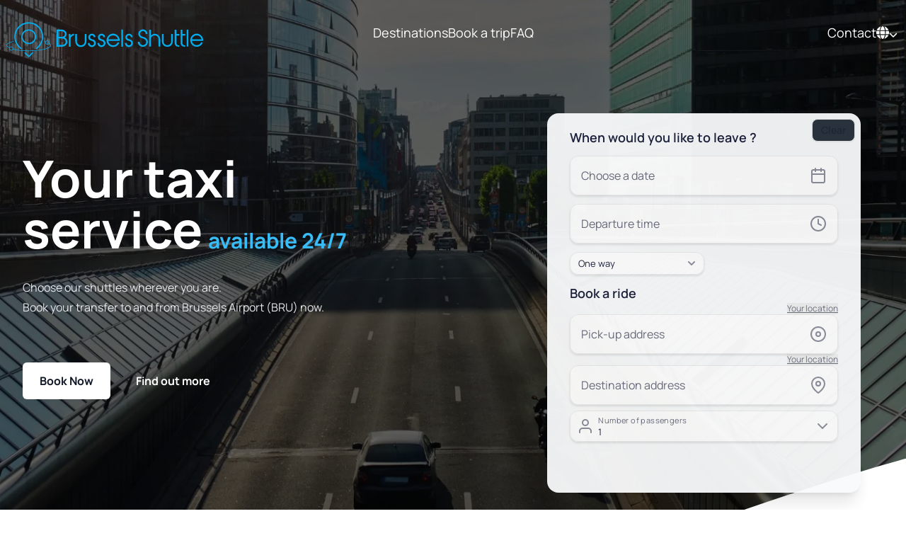

--- FILE ---
content_type: application/javascript
request_url: https://brussels-shuttle.be/chunk-MQ3RJKJ6.js
body_size: 77828
content:
import{i as R1}from"./chunk-THMAZEZK.js";import{A as E,C as k2,Eb as k1,G as A2,H as v2,I as b1,Ia as z2,Kb as E2,Lb as R2,Mb as B2,Na as s2,Nb as A1,Q as S1,Ta as q,U as c2,Ya as D2,a as y2,ac as v1,ad as D1,f as L,fa as P2,ja as T2,kd as E1,ra as S,rb as y1,rc as P1,sa as F2,ua as l2,vc as T1,wa as w,wc as F1,xa as w1,y as v,zb as b}from"./chunk-QNVMXHTX.js";var X=class{},B1=(()=>{let l=class l extends X{getTranslation(s){return v({})}};L(l,"\u0275fac",(()=>{let s;return function(n){return(s||(s=s2(l)))(n||l)}})()),L(l,"\u0275prov",S({token:l,factory:l.\u0275fac}));let c=l;return c})(),a2=class{},H1=(()=>{let l=class l{handle(s){return s.key}};L(l,"\u0275fac",function(a){return new(a||l)}),L(l,"\u0275prov",S({token:l,factory:l.\u0275fac}));let c=l;return c})();function m2(c,l){if(c===l)return!0;if(c===null||l===null)return!1;if(c!==c&&l!==l)return!0;let e=typeof c,s=typeof l,a,n,o;if(e==s&&e=="object")if(Array.isArray(c)){if(!Array.isArray(l))return!1;if((a=c.length)==l.length){for(n=0;n<a;n++)if(!m2(c[n],l[n]))return!1;return!0}}else{if(Array.isArray(l))return!1;o=Object.create(null);for(n in c){if(!m2(c[n],l[n]))return!1;o[n]=!0}for(n in l)if(!(n in o)&&typeof l[n]<"u")return!1;return!0}return!1}function R(c){return typeof c<"u"&&c!==null}function H2(c){return c&&typeof c=="object"&&!Array.isArray(c)}function U1(c,l){let e=Object.assign({},c);return H2(c)&&H2(l)&&Object.keys(l).forEach(s=>{H2(l[s])?s in c?e[s]=U1(c[s],l[s]):Object.assign(e,{[s]:l[s]}):Object.assign(e,{[s]:l[s]})}),e}var Y=class{},I1=(()=>{let l=class l extends Y{constructor(){super(...arguments);L(this,"templateMatcher",/{{\s?([^{}\s]*)\s?}}/g)}interpolate(a,n){let o;return typeof a=="string"?o=this.interpolateString(a,n):typeof a=="function"?o=this.interpolateFunction(a,n):o=a,o}getValue(a,n){let o=typeof n=="string"?n.split("."):[n];n="";do n+=o.shift(),R(a)&&R(a[n])&&(typeof a[n]=="object"||!o.length)?(a=a[n],n=""):o.length?n+=".":a=void 0;while(o.length);return a}interpolateFunction(a,n){return a(n)}interpolateString(a,n){return n?a.replace(this.templateMatcher,(o,i)=>{let z=this.getValue(n,i);return R(z)?z:o}):a}};L(l,"\u0275fac",(()=>{let a;return function(o){return(a||(a=s2(l)))(o||l)}})()),L(l,"\u0275prov",S({token:l,factory:l.\u0275fac}));let c=l;return c})(),K=class{},O1=(()=>{let l=class l extends K{compile(s,a){return s}compileTranslations(s,a){return s}};L(l,"\u0275fac",(()=>{let s;return function(n){return(s||(s=s2(l)))(n||l)}})()),L(l,"\u0275prov",S({token:l,factory:l.\u0275fac}));let c=l;return c})(),L2=class{constructor(){L(this,"defaultLang");L(this,"currentLang",this.defaultLang);L(this,"translations",{});L(this,"langs",[]);L(this,"onTranslationChange",new q);L(this,"onLangChange",new q);L(this,"onDefaultLangChange",new q)}},I2=new l2("USE_STORE"),O2=new l2("USE_DEFAULT_LANG"),U2=new l2("DEFAULT_LANGUAGE"),q2=new l2("USE_EXTEND"),j2=(()=>{let l=class l{constructor(s,a,n,o,i,z=!0,f=!1,m=!1,M){L(this,"store");L(this,"currentLoader");L(this,"compiler");L(this,"parser");L(this,"missingTranslationHandler");L(this,"useDefaultLang");L(this,"isolate");L(this,"extend");L(this,"loadingTranslations");L(this,"pending",!1);L(this,"_onTranslationChange",new q);L(this,"_onLangChange",new q);L(this,"_onDefaultLangChange",new q);L(this,"_defaultLang");L(this,"_currentLang");L(this,"_langs",[]);L(this,"_translations",{});L(this,"_translationRequests",{});this.store=s,this.currentLoader=a,this.compiler=n,this.parser=o,this.missingTranslationHandler=i,this.useDefaultLang=z,this.isolate=f,this.extend=m,M&&this.setDefaultLang(M)}get onTranslationChange(){return this.isolate?this._onTranslationChange:this.store.onTranslationChange}get onLangChange(){return this.isolate?this._onLangChange:this.store.onLangChange}get onDefaultLangChange(){return this.isolate?this._onDefaultLangChange:this.store.onDefaultLangChange}get defaultLang(){return this.isolate?this._defaultLang:this.store.defaultLang}set defaultLang(s){this.isolate?this._defaultLang=s:this.store.defaultLang=s}get currentLang(){return this.isolate?this._currentLang:this.store.currentLang}set currentLang(s){this.isolate?this._currentLang=s:this.store.currentLang=s}get langs(){return this.isolate?this._langs:this.store.langs}set langs(s){this.isolate?this._langs=s:this.store.langs=s}get translations(){return this.isolate?this._translations:this.store.translations}set translations(s){this.isolate?this._translations=s:this.store.translations=s}setDefaultLang(s){if(s===this.defaultLang)return;let a=this.retrieveTranslations(s);typeof a<"u"?(this.defaultLang==null&&(this.defaultLang=s),a.pipe(c2(1)).subscribe(n=>{this.changeDefaultLang(s)})):this.changeDefaultLang(s)}getDefaultLang(){return this.defaultLang}use(s){if(s===this.currentLang)return v(this.translations[s]);let a=this.retrieveTranslations(s);return typeof a<"u"?(this.currentLang||(this.currentLang=s),a.pipe(c2(1)).subscribe(n=>{this.changeLang(s)}),a):(this.changeLang(s),v(this.translations[s]))}retrieveTranslations(s){let a;return(typeof this.translations[s]>"u"||this.extend)&&(this._translationRequests[s]=this._translationRequests[s]||this.getTranslation(s),a=this._translationRequests[s]),a}getTranslation(s){this.pending=!0;let a=this.currentLoader.getTranslation(s).pipe(P2(1),c2(1));return this.loadingTranslations=a.pipe(k2(n=>this.compiler.compileTranslations(n,s)),P2(1),c2(1)),this.loadingTranslations.subscribe({next:n=>{this.translations[s]=this.extend&&this.translations[s]?y2(y2({},n),this.translations[s]):n,this.updateLangs(),this.pending=!1},error:n=>{this.pending=!1}}),a}setTranslation(s,a,n=!1){a=this.compiler.compileTranslations(a,s),(n||this.extend)&&this.translations[s]?this.translations[s]=U1(this.translations[s],a):this.translations[s]=a,this.updateLangs(),this.onTranslationChange.emit({lang:s,translations:this.translations[s]})}getLangs(){return this.langs}addLangs(s){s.forEach(a=>{this.langs.indexOf(a)===-1&&this.langs.push(a)})}updateLangs(){this.addLangs(Object.keys(this.translations))}getParsedResult(s,a,n){let o;if(a instanceof Array){let i={},z=!1;for(let f of a)i[f]=this.getParsedResult(s,f,n),E(i[f])&&(z=!0);if(z){let f=a.map(m=>E(i[m])?i[m]:v(i[m]));return b1(f).pipe(k2(m=>{let M={};return m.forEach((p,u)=>{M[a[u]]=p}),M}))}return i}if(s&&(o=this.parser.interpolate(this.parser.getValue(s,a),n)),typeof o>"u"&&this.defaultLang!=null&&this.defaultLang!==this.currentLang&&this.useDefaultLang&&(o=this.parser.interpolate(this.parser.getValue(this.translations[this.defaultLang],a),n)),typeof o>"u"){let i={key:a,translateService:this};typeof n<"u"&&(i.interpolateParams=n),o=this.missingTranslationHandler.handle(i)}return typeof o<"u"?o:a}get(s,a){if(!R(s)||!s.length)throw new Error('Parameter "key" required');if(this.pending)return this.loadingTranslations.pipe(S1(n=>(n=this.getParsedResult(n,s,a),E(n)?n:v(n))));{let n=this.getParsedResult(this.translations[this.currentLang],s,a);return E(n)?n:v(n)}}getStreamOnTranslationChange(s,a){if(!R(s)||!s.length)throw new Error('Parameter "key" required');return A2(v2(()=>this.get(s,a)),this.onTranslationChange.pipe(T2(n=>{let o=this.getParsedResult(n.translations,s,a);return typeof o.subscribe=="function"?o:v(o)})))}stream(s,a){if(!R(s)||!s.length)throw new Error('Parameter "key" required');return A2(v2(()=>this.get(s,a)),this.onLangChange.pipe(T2(n=>{let o=this.getParsedResult(n.translations,s,a);return E(o)?o:v(o)})))}instant(s,a){if(!R(s)||!s.length)throw new Error('Parameter "key" required');let n=this.getParsedResult(this.translations[this.currentLang],s,a);if(E(n)){if(s instanceof Array){let o={};return s.forEach((i,z)=>{o[s[z]]=s[z]}),o}return s}else return n}set(s,a,n=this.currentLang){this.translations[n][s]=this.compiler.compile(a,n),this.updateLangs(),this.onTranslationChange.emit({lang:n,translations:this.translations[n]})}changeLang(s){this.currentLang=s,this.onLangChange.emit({lang:s,translations:this.translations[s]}),this.defaultLang==null&&this.changeDefaultLang(s)}changeDefaultLang(s){this.defaultLang=s,this.onDefaultLangChange.emit({lang:s,translations:this.translations[s]})}reloadLang(s){return this.resetLang(s),this.getTranslation(s)}resetLang(s){this._translationRequests[s]=void 0,this.translations[s]=void 0}getBrowserLang(){if(typeof window>"u"||typeof window.navigator>"u")return;let s=window.navigator.languages?window.navigator.languages[0]:null;if(s=s||window.navigator.language||window.navigator.browserLanguage||window.navigator.userLanguage,!(typeof s>"u"))return s.indexOf("-")!==-1&&(s=s.split("-")[0]),s.indexOf("_")!==-1&&(s=s.split("_")[0]),s}getBrowserCultureLang(){if(typeof window>"u"||typeof window.navigator>"u")return;let s=window.navigator.languages?window.navigator.languages[0]:null;return s=s||window.navigator.language||window.navigator.browserLanguage||window.navigator.userLanguage,s}};L(l,"\u0275fac",function(a){return new(a||l)(w(L2),w(X),w(K),w(Y),w(a2),w(O2),w(I2),w(q2),w(U2))}),L(l,"\u0275prov",S({token:l,factory:l.\u0275fac}));let c=l;return c})();var w6=(()=>{let l=class l{constructor(s,a){L(this,"translate");L(this,"_ref");L(this,"value","");L(this,"lastKey",null);L(this,"lastParams",[]);L(this,"onTranslationChange");L(this,"onLangChange");L(this,"onDefaultLangChange");this.translate=s,this._ref=a}updateValue(s,a,n){let o=i=>{this.value=i!==void 0?i:s,this.lastKey=s,this._ref.markForCheck()};if(n){let i=this.translate.getParsedResult(n,s,a);E(i.subscribe)?i.subscribe(o):o(i)}this.translate.get(s,a).subscribe(o)}transform(s,...a){if(!s||!s.length)return s;if(m2(s,this.lastKey)&&m2(a,this.lastParams))return this.value;let n;if(R(a[0])&&a.length)if(typeof a[0]=="string"&&a[0].length){let o=a[0].replace(/(\')?([a-zA-Z0-9_]+)(\')?(\s)?:/g,'"$2":').replace(/:(\s)?(\')(.*?)(\')/g,':"$3"');try{n=JSON.parse(o)}catch(i){throw new SyntaxError("Wrong parameter in TranslatePipe. Expected a valid Object, received: ".concat(a[0]))}}else typeof a[0]=="object"&&!Array.isArray(a[0])&&(n=a[0]);return this.lastKey=s,this.lastParams=a,this.updateValue(s,n),this._dispose(),this.onTranslationChange||(this.onTranslationChange=this.translate.onTranslationChange.subscribe(o=>{this.lastKey&&o.lang===this.translate.currentLang&&(this.lastKey=null,this.updateValue(s,n,o.translations))})),this.onLangChange||(this.onLangChange=this.translate.onLangChange.subscribe(o=>{this.lastKey&&(this.lastKey=null,this.updateValue(s,n,o.translations))})),this.onDefaultLangChange||(this.onDefaultLangChange=this.translate.onDefaultLangChange.subscribe(()=>{this.lastKey&&(this.lastKey=null,this.updateValue(s,n))})),this.value}_dispose(){typeof this.onTranslationChange<"u"&&(this.onTranslationChange.unsubscribe(),this.onTranslationChange=void 0),typeof this.onLangChange<"u"&&(this.onLangChange.unsubscribe(),this.onLangChange=void 0),typeof this.onDefaultLangChange<"u"&&(this.onDefaultLangChange.unsubscribe(),this.onDefaultLangChange=void 0)}ngOnDestroy(){this._dispose()}};L(l,"\u0275fac",function(a){return new(a||l)(b(j2,16),b(D1,16))}),L(l,"\u0275pipe",A1({name:"translate",type:l,pure:!1,standalone:!1})),L(l,"\u0275prov",S({token:l,factory:l.\u0275fac}));let c=l;return c})(),y6=(()=>{let l=class l{static forRoot(s={}){return{ngModule:l,providers:[s.loader||{provide:X,useClass:B1},s.compiler||{provide:K,useClass:O1},s.parser||{provide:Y,useClass:I1},s.missingTranslationHandler||{provide:a2,useClass:H1},L2,{provide:I2,useValue:s.isolate},{provide:O2,useValue:s.useDefaultLang},{provide:q2,useValue:s.extend},{provide:U2,useValue:s.defaultLanguage},j2]}}static forChild(s={}){return{ngModule:l,providers:[s.loader||{provide:X,useClass:B1},s.compiler||{provide:K,useClass:O1},s.parser||{provide:Y,useClass:I1},s.missingTranslationHandler||{provide:a2,useClass:H1},{provide:I2,useValue:s.isolate},{provide:O2,useValue:s.useDefaultLang},{provide:q2,useValue:s.extend},{provide:U2,useValue:s.defaultLanguage},j2]}}};L(l,"\u0275fac",function(a){return new(a||l)}),L(l,"\u0275mod",R2({type:l})),L(l,"\u0275inj",F2({}));let c=l;return c})();function s4(c,l,e){return(l=e4(l))in c?Object.defineProperty(c,l,{value:e,enumerable:!0,configurable:!0,writable:!0}):c[l]=e,c}function q1(c,l){var e=Object.keys(c);if(Object.getOwnPropertySymbols){var s=Object.getOwnPropertySymbols(c);l&&(s=s.filter(function(a){return Object.getOwnPropertyDescriptor(c,a).enumerable})),e.push.apply(e,s)}return e}function t(c){for(var l=1;l<arguments.length;l++){var e=arguments[l]!=null?arguments[l]:{};l%2?q1(Object(e),!0).forEach(function(s){s4(c,s,e[s])}):Object.getOwnPropertyDescriptors?Object.defineProperties(c,Object.getOwnPropertyDescriptors(e)):q1(Object(e)).forEach(function(s){Object.defineProperty(c,s,Object.getOwnPropertyDescriptor(e,s))})}return c}function a4(c,l){if(typeof c!="object"||!c)return c;var e=c[Symbol.toPrimitive];if(e!==void 0){var s=e.call(c,l||"default");if(typeof s!="object")return s;throw new TypeError("@@toPrimitive must return a primitive value.")}return(l==="string"?String:Number)(c)}function e4(c){var l=a4(c,"string");return typeof l=="symbol"?l:l+""}var j1=()=>{},z1={},M3={},p3=null,C3={mark:j1,measure:j1};try{typeof window<"u"&&(z1=window),typeof document<"u"&&(M3=document),typeof MutationObserver<"u"&&(p3=MutationObserver),typeof performance<"u"&&(C3=performance)}catch(c){}var{userAgent:W1=""}=z1.navigator||{},H=z1,C=M3,V1=p3,M2=C3,v6=!!H.document,F=!!C.documentElement&&!!C.head&&typeof C.addEventListener=="function"&&typeof C.createElement=="function",u3=~W1.indexOf("MSIE")||~W1.indexOf("Trident/"),n4=/fa(s|r|l|t|d|dr|dl|dt|b|k|kd|ss|sr|sl|st|sds|sdr|sdl|sdt)?[\-\ ]/,o4=/Font ?Awesome ?([56 ]*)(Solid|Regular|Light|Thin|Duotone|Brands|Free|Pro|Sharp Duotone|Sharp|Kit)?.*/i,d3={classic:{fa:"solid",fas:"solid","fa-solid":"solid",far:"regular","fa-regular":"regular",fal:"light","fa-light":"light",fat:"thin","fa-thin":"thin",fab:"brands","fa-brands":"brands"},duotone:{fa:"solid",fad:"solid","fa-solid":"solid","fa-duotone":"solid",fadr:"regular","fa-regular":"regular",fadl:"light","fa-light":"light",fadt:"thin","fa-thin":"thin"},sharp:{fa:"solid",fass:"solid","fa-solid":"solid",fasr:"regular","fa-regular":"regular",fasl:"light","fa-light":"light",fast:"thin","fa-thin":"thin"},"sharp-duotone":{fa:"solid",fasds:"solid","fa-solid":"solid",fasdr:"regular","fa-regular":"regular",fasdl:"light","fa-light":"light",fasdt:"thin","fa-thin":"thin"}},i4={GROUP:"duotone-group",SWAP_OPACITY:"swap-opacity",PRIMARY:"primary",SECONDARY:"secondary"},h3=["fa-classic","fa-duotone","fa-sharp","fa-sharp-duotone"],d="classic",g2="duotone",t4="sharp",f4="sharp-duotone",g3=[d,g2,t4,f4],r4={classic:{900:"fas",400:"far",normal:"far",300:"fal",100:"fat"},duotone:{900:"fad",400:"fadr",300:"fadl",100:"fadt"},sharp:{900:"fass",400:"fasr",300:"fasl",100:"fast"},"sharp-duotone":{900:"fasds",400:"fasdr",300:"fasdl",100:"fasdt"}},z4={"Font Awesome 6 Free":{900:"fas",400:"far"},"Font Awesome 6 Pro":{900:"fas",400:"far",normal:"far",300:"fal",100:"fat"},"Font Awesome 6 Brands":{400:"fab",normal:"fab"},"Font Awesome 6 Duotone":{900:"fad",400:"fadr",normal:"fadr",300:"fadl",100:"fadt"},"Font Awesome 6 Sharp":{900:"fass",400:"fasr",normal:"fasr",300:"fasl",100:"fast"},"Font Awesome 6 Sharp Duotone":{900:"fasds",400:"fasdr",normal:"fasdr",300:"fasdl",100:"fasdt"}},m4=new Map([["classic",{defaultShortPrefixId:"fas",defaultStyleId:"solid",styleIds:["solid","regular","light","thin","brands"],futureStyleIds:[],defaultFontWeight:900}],["sharp",{defaultShortPrefixId:"fass",defaultStyleId:"solid",styleIds:["solid","regular","light","thin"],futureStyleIds:[],defaultFontWeight:900}],["duotone",{defaultShortPrefixId:"fad",defaultStyleId:"solid",styleIds:["solid","regular","light","thin"],futureStyleIds:[],defaultFontWeight:900}],["sharp-duotone",{defaultShortPrefixId:"fasds",defaultStyleId:"solid",styleIds:["solid","regular","light","thin"],futureStyleIds:[],defaultFontWeight:900}]]),L4={classic:{solid:"fas",regular:"far",light:"fal",thin:"fat",brands:"fab"},duotone:{solid:"fad",regular:"fadr",light:"fadl",thin:"fadt"},sharp:{solid:"fass",regular:"fasr",light:"fasl",thin:"fast"},"sharp-duotone":{solid:"fasds",regular:"fasdr",light:"fasdl",thin:"fasdt"}},M4=["fak","fa-kit","fakd","fa-kit-duotone"],G1={kit:{fak:"kit","fa-kit":"kit"},"kit-duotone":{fakd:"kit-duotone","fa-kit-duotone":"kit-duotone"}},p4=["kit"],C4={kit:{"fa-kit":"fak"},"kit-duotone":{"fa-kit-duotone":"fakd"}},u4=["fak","fakd"],d4={kit:{fak:"fa-kit"},"kit-duotone":{fakd:"fa-kit-duotone"}},_1={kit:{kit:"fak"},"kit-duotone":{"kit-duotone":"fakd"}},p2={GROUP:"duotone-group",SWAP_OPACITY:"swap-opacity",PRIMARY:"primary",SECONDARY:"secondary"},h4=["fa-classic","fa-duotone","fa-sharp","fa-sharp-duotone"],g4=["fak","fa-kit","fakd","fa-kit-duotone"],x4={"Font Awesome Kit":{400:"fak",normal:"fak"},"Font Awesome Kit Duotone":{400:"fakd",normal:"fakd"}},N4={classic:{"fa-brands":"fab","fa-duotone":"fad","fa-light":"fal","fa-regular":"far","fa-solid":"fas","fa-thin":"fat"},duotone:{"fa-regular":"fadr","fa-light":"fadl","fa-thin":"fadt"},sharp:{"fa-solid":"fass","fa-regular":"fasr","fa-light":"fasl","fa-thin":"fast"},"sharp-duotone":{"fa-solid":"fasds","fa-regular":"fasdr","fa-light":"fasdl","fa-thin":"fasdt"}},b4={classic:["fas","far","fal","fat","fad"],duotone:["fadr","fadl","fadt"],sharp:["fass","fasr","fasl","fast"],"sharp-duotone":["fasds","fasdr","fasdl","fasdt"]},Y2={classic:{fab:"fa-brands",fad:"fa-duotone",fal:"fa-light",far:"fa-regular",fas:"fa-solid",fat:"fa-thin"},duotone:{fadr:"fa-regular",fadl:"fa-light",fadt:"fa-thin"},sharp:{fass:"fa-solid",fasr:"fa-regular",fasl:"fa-light",fast:"fa-thin"},"sharp-duotone":{fasds:"fa-solid",fasdr:"fa-regular",fasdl:"fa-light",fasdt:"fa-thin"}},S4=["fa-solid","fa-regular","fa-light","fa-thin","fa-duotone","fa-brands"],K2=["fa","fas","far","fal","fat","fad","fadr","fadl","fadt","fab","fass","fasr","fasl","fast","fasds","fasdr","fasdl","fasdt",...h4,...S4],w4=["solid","regular","light","thin","duotone","brands"],x3=[1,2,3,4,5,6,7,8,9,10],y4=x3.concat([11,12,13,14,15,16,17,18,19,20]),k4=[...Object.keys(b4),...w4,"2xs","xs","sm","lg","xl","2xl","beat","border","fade","beat-fade","bounce","flip-both","flip-horizontal","flip-vertical","flip","fw","inverse","layers-counter","layers-text","layers","li","pull-left","pull-right","pulse","rotate-180","rotate-270","rotate-90","rotate-by","shake","spin-pulse","spin-reverse","spin","stack-1x","stack-2x","stack","ul",p2.GROUP,p2.SWAP_OPACITY,p2.PRIMARY,p2.SECONDARY].concat(x3.map(c=>"".concat(c,"x"))).concat(y4.map(c=>"w-".concat(c))),A4={"Font Awesome 5 Free":{900:"fas",400:"far"},"Font Awesome 5 Pro":{900:"fas",400:"far",normal:"far",300:"fal"},"Font Awesome 5 Brands":{400:"fab",normal:"fab"},"Font Awesome 5 Duotone":{900:"fad"}},P="___FONT_AWESOME___",$2=16,N3="fa",b3="svg-inline--fa",W="data-fa-i2svg",Q2="data-fa-pseudo-element",v4="data-fa-pseudo-element-pending",m1="data-prefix",L1="data-icon",X1="fontawesome-i2svg",P4="async",T4=["HTML","HEAD","STYLE","SCRIPT"],S3=(()=>{try{return!0}catch(c){return!1}})();function f2(c){return new Proxy(c,{get(l,e){return e in l?l[e]:l[d]}})}var w3=t({},d3);w3[d]=t(t(t(t({},{"fa-duotone":"duotone"}),d3[d]),G1.kit),G1["kit-duotone"]);var F4=f2(w3),J2=t({},L4);J2[d]=t(t(t(t({},{duotone:"fad"}),J2[d]),_1.kit),_1["kit-duotone"]);var Y1=f2(J2),Z2=t({},Y2);Z2[d]=t(t({},Z2[d]),d4.kit);var M1=f2(Z2),c1=t({},N4);c1[d]=t(t({},c1[d]),C4.kit);var P6=f2(c1),D4=n4,y3="fa-layers-text",E4=o4,R4=t({},r4),T6=f2(R4),B4=["class","data-prefix","data-icon","data-fa-transform","data-fa-mask"],W2=i4,H4=[...p4,...k4],n2=H.FontAwesomeConfig||{};function I4(c){var l=C.querySelector("script["+c+"]");if(l)return l.getAttribute(c)}function O4(c){return c===""?!0:c==="false"?!1:c==="true"?!0:c}C&&typeof C.querySelector=="function"&&[["data-family-prefix","familyPrefix"],["data-css-prefix","cssPrefix"],["data-family-default","familyDefault"],["data-style-default","styleDefault"],["data-replacement-class","replacementClass"],["data-auto-replace-svg","autoReplaceSvg"],["data-auto-add-css","autoAddCss"],["data-auto-a11y","autoA11y"],["data-search-pseudo-elements","searchPseudoElements"],["data-observe-mutations","observeMutations"],["data-mutate-approach","mutateApproach"],["data-keep-original-source","keepOriginalSource"],["data-measure-performance","measurePerformance"],["data-show-missing-icons","showMissingIcons"]].forEach(l=>{let[e,s]=l,a=O4(I4(e));a!=null&&(n2[s]=a)});var k3={styleDefault:"solid",familyDefault:d,cssPrefix:N3,replacementClass:b3,autoReplaceSvg:!0,autoAddCss:!0,autoA11y:!0,searchPseudoElements:!1,observeMutations:!0,mutateApproach:"async",keepOriginalSource:!0,measurePerformance:!1,showMissingIcons:!0};n2.familyPrefix&&(n2.cssPrefix=n2.familyPrefix);var J=t(t({},k3),n2);J.autoReplaceSvg||(J.observeMutations=!1);var r={};Object.keys(k3).forEach(c=>{Object.defineProperty(r,c,{enumerable:!0,set:function(l){J[c]=l,o2.forEach(e=>e(r))},get:function(){return J[c]}})});Object.defineProperty(r,"familyPrefix",{enumerable:!0,set:function(c){J.cssPrefix=c,o2.forEach(l=>l(r))},get:function(){return J.cssPrefix}});H.FontAwesomeConfig=r;var o2=[];function U4(c){return o2.push(c),()=>{o2.splice(o2.indexOf(c),1)}}var B=$2,y={size:16,x:0,y:0,rotate:0,flipX:!1,flipY:!1};function q4(c){if(!c||!F)return;let l=C.createElement("style");l.setAttribute("type","text/css"),l.innerHTML=c;let e=C.head.childNodes,s=null;for(let a=e.length-1;a>-1;a--){let n=e[a],o=(n.tagName||"").toUpperCase();["STYLE","LINK"].indexOf(o)>-1&&(s=n)}return C.head.insertBefore(l,s),c}var j4="0123456789abcdefghijklmnopqrstuvwxyzABCDEFGHIJKLMNOPQRSTUVWXYZ";function i2(){let c=12,l="";for(;c-- >0;)l+=j4[Math.random()*62|0];return l}function Z(c){let l=[];for(let e=(c||[]).length>>>0;e--;)l[e]=c[e];return l}function p1(c){return c.classList?Z(c.classList):(c.getAttribute("class")||"").split(" ").filter(l=>l)}function A3(c){return"".concat(c).replace(/&/g,"&amp;").replace(/"/g,"&quot;").replace(/'/g,"&#39;").replace(/</g,"&lt;").replace(/>/g,"&gt;")}function W4(c){return Object.keys(c||{}).reduce((l,e)=>l+"".concat(e,'="').concat(A3(c[e]),'" '),"").trim()}function x2(c){return Object.keys(c||{}).reduce((l,e)=>l+"".concat(e,": ").concat(c[e].trim(),";"),"")}function C1(c){return c.size!==y.size||c.x!==y.x||c.y!==y.y||c.rotate!==y.rotate||c.flipX||c.flipY}function V4(c){let{transform:l,containerWidth:e,iconWidth:s}=c,a={transform:"translate(".concat(e/2," 256)")},n="translate(".concat(l.x*32,", ").concat(l.y*32,") "),o="scale(".concat(l.size/16*(l.flipX?-1:1),", ").concat(l.size/16*(l.flipY?-1:1),") "),i="rotate(".concat(l.rotate," 0 0)"),z={transform:"".concat(n," ").concat(o," ").concat(i)},f={transform:"translate(".concat(s/2*-1," -256)")};return{outer:a,inner:z,path:f}}function G4(c){let{transform:l,width:e=$2,height:s=$2,startCentered:a=!1}=c,n="";return a&&u3?n+="translate(".concat(l.x/B-e/2,"em, ").concat(l.y/B-s/2,"em) "):a?n+="translate(calc(-50% + ".concat(l.x/B,"em), calc(-50% + ").concat(l.y/B,"em)) "):n+="translate(".concat(l.x/B,"em, ").concat(l.y/B,"em) "),n+="scale(".concat(l.size/B*(l.flipX?-1:1),", ").concat(l.size/B*(l.flipY?-1:1),") "),n+="rotate(".concat(l.rotate,"deg) "),n}var _4=':root, :host {\n  --fa-font-solid: normal 900 1em/1 "Font Awesome 6 Free";\n  --fa-font-regular: normal 400 1em/1 "Font Awesome 6 Free";\n  --fa-font-light: normal 300 1em/1 "Font Awesome 6 Pro";\n  --fa-font-thin: normal 100 1em/1 "Font Awesome 6 Pro";\n  --fa-font-duotone: normal 900 1em/1 "Font Awesome 6 Duotone";\n  --fa-font-duotone-regular: normal 400 1em/1 "Font Awesome 6 Duotone";\n  --fa-font-duotone-light: normal 300 1em/1 "Font Awesome 6 Duotone";\n  --fa-font-duotone-thin: normal 100 1em/1 "Font Awesome 6 Duotone";\n  --fa-font-brands: normal 400 1em/1 "Font Awesome 6 Brands";\n  --fa-font-sharp-solid: normal 900 1em/1 "Font Awesome 6 Sharp";\n  --fa-font-sharp-regular: normal 400 1em/1 "Font Awesome 6 Sharp";\n  --fa-font-sharp-light: normal 300 1em/1 "Font Awesome 6 Sharp";\n  --fa-font-sharp-thin: normal 100 1em/1 "Font Awesome 6 Sharp";\n  --fa-font-sharp-duotone-solid: normal 900 1em/1 "Font Awesome 6 Sharp Duotone";\n  --fa-font-sharp-duotone-regular: normal 400 1em/1 "Font Awesome 6 Sharp Duotone";\n  --fa-font-sharp-duotone-light: normal 300 1em/1 "Font Awesome 6 Sharp Duotone";\n  --fa-font-sharp-duotone-thin: normal 100 1em/1 "Font Awesome 6 Sharp Duotone";\n}\n\nsvg:not(:root).svg-inline--fa, svg:not(:host).svg-inline--fa {\n  overflow: visible;\n  box-sizing: content-box;\n}\n\n.svg-inline--fa {\n  display: var(--fa-display, inline-block);\n  height: 1em;\n  overflow: visible;\n  vertical-align: -0.125em;\n}\n.svg-inline--fa.fa-2xs {\n  vertical-align: 0.1em;\n}\n.svg-inline--fa.fa-xs {\n  vertical-align: 0em;\n}\n.svg-inline--fa.fa-sm {\n  vertical-align: -0.0714285705em;\n}\n.svg-inline--fa.fa-lg {\n  vertical-align: -0.2em;\n}\n.svg-inline--fa.fa-xl {\n  vertical-align: -0.25em;\n}\n.svg-inline--fa.fa-2xl {\n  vertical-align: -0.3125em;\n}\n.svg-inline--fa.fa-pull-left {\n  margin-right: var(--fa-pull-margin, 0.3em);\n  width: auto;\n}\n.svg-inline--fa.fa-pull-right {\n  margin-left: var(--fa-pull-margin, 0.3em);\n  width: auto;\n}\n.svg-inline--fa.fa-li {\n  width: var(--fa-li-width, 2em);\n  top: 0.25em;\n}\n.svg-inline--fa.fa-fw {\n  width: var(--fa-fw-width, 1.25em);\n}\n\n.fa-layers svg.svg-inline--fa {\n  bottom: 0;\n  left: 0;\n  margin: auto;\n  position: absolute;\n  right: 0;\n  top: 0;\n}\n\n.fa-layers-counter, .fa-layers-text {\n  display: inline-block;\n  position: absolute;\n  text-align: center;\n}\n\n.fa-layers {\n  display: inline-block;\n  height: 1em;\n  position: relative;\n  text-align: center;\n  vertical-align: -0.125em;\n  width: 1em;\n}\n.fa-layers svg.svg-inline--fa {\n  transform-origin: center center;\n}\n\n.fa-layers-text {\n  left: 50%;\n  top: 50%;\n  transform: translate(-50%, -50%);\n  transform-origin: center center;\n}\n\n.fa-layers-counter {\n  background-color: var(--fa-counter-background-color, #ff253a);\n  border-radius: var(--fa-counter-border-radius, 1em);\n  box-sizing: border-box;\n  color: var(--fa-inverse, #fff);\n  line-height: var(--fa-counter-line-height, 1);\n  max-width: var(--fa-counter-max-width, 5em);\n  min-width: var(--fa-counter-min-width, 1.5em);\n  overflow: hidden;\n  padding: var(--fa-counter-padding, 0.25em 0.5em);\n  right: var(--fa-right, 0);\n  text-overflow: ellipsis;\n  top: var(--fa-top, 0);\n  transform: scale(var(--fa-counter-scale, 0.25));\n  transform-origin: top right;\n}\n\n.fa-layers-bottom-right {\n  bottom: var(--fa-bottom, 0);\n  right: var(--fa-right, 0);\n  top: auto;\n  transform: scale(var(--fa-layers-scale, 0.25));\n  transform-origin: bottom right;\n}\n\n.fa-layers-bottom-left {\n  bottom: var(--fa-bottom, 0);\n  left: var(--fa-left, 0);\n  right: auto;\n  top: auto;\n  transform: scale(var(--fa-layers-scale, 0.25));\n  transform-origin: bottom left;\n}\n\n.fa-layers-top-right {\n  top: var(--fa-top, 0);\n  right: var(--fa-right, 0);\n  transform: scale(var(--fa-layers-scale, 0.25));\n  transform-origin: top right;\n}\n\n.fa-layers-top-left {\n  left: var(--fa-left, 0);\n  right: auto;\n  top: var(--fa-top, 0);\n  transform: scale(var(--fa-layers-scale, 0.25));\n  transform-origin: top left;\n}\n\n.fa-1x {\n  font-size: 1em;\n}\n\n.fa-2x {\n  font-size: 2em;\n}\n\n.fa-3x {\n  font-size: 3em;\n}\n\n.fa-4x {\n  font-size: 4em;\n}\n\n.fa-5x {\n  font-size: 5em;\n}\n\n.fa-6x {\n  font-size: 6em;\n}\n\n.fa-7x {\n  font-size: 7em;\n}\n\n.fa-8x {\n  font-size: 8em;\n}\n\n.fa-9x {\n  font-size: 9em;\n}\n\n.fa-10x {\n  font-size: 10em;\n}\n\n.fa-2xs {\n  font-size: 0.625em;\n  line-height: 0.1em;\n  vertical-align: 0.225em;\n}\n\n.fa-xs {\n  font-size: 0.75em;\n  line-height: 0.0833333337em;\n  vertical-align: 0.125em;\n}\n\n.fa-sm {\n  font-size: 0.875em;\n  line-height: 0.0714285718em;\n  vertical-align: 0.0535714295em;\n}\n\n.fa-lg {\n  font-size: 1.25em;\n  line-height: 0.05em;\n  vertical-align: -0.075em;\n}\n\n.fa-xl {\n  font-size: 1.5em;\n  line-height: 0.0416666682em;\n  vertical-align: -0.125em;\n}\n\n.fa-2xl {\n  font-size: 2em;\n  line-height: 0.03125em;\n  vertical-align: -0.1875em;\n}\n\n.fa-fw {\n  text-align: center;\n  width: 1.25em;\n}\n\n.fa-ul {\n  list-style-type: none;\n  margin-left: var(--fa-li-margin, 2.5em);\n  padding-left: 0;\n}\n.fa-ul > li {\n  position: relative;\n}\n\n.fa-li {\n  left: calc(-1 * var(--fa-li-width, 2em));\n  position: absolute;\n  text-align: center;\n  width: var(--fa-li-width, 2em);\n  line-height: inherit;\n}\n\n.fa-border {\n  border-color: var(--fa-border-color, #eee);\n  border-radius: var(--fa-border-radius, 0.1em);\n  border-style: var(--fa-border-style, solid);\n  border-width: var(--fa-border-width, 0.08em);\n  padding: var(--fa-border-padding, 0.2em 0.25em 0.15em);\n}\n\n.fa-pull-left {\n  float: left;\n  margin-right: var(--fa-pull-margin, 0.3em);\n}\n\n.fa-pull-right {\n  float: right;\n  margin-left: var(--fa-pull-margin, 0.3em);\n}\n\n.fa-beat {\n  animation-name: fa-beat;\n  animation-delay: var(--fa-animation-delay, 0s);\n  animation-direction: var(--fa-animation-direction, normal);\n  animation-duration: var(--fa-animation-duration, 1s);\n  animation-iteration-count: var(--fa-animation-iteration-count, infinite);\n  animation-timing-function: var(--fa-animation-timing, ease-in-out);\n}\n\n.fa-bounce {\n  animation-name: fa-bounce;\n  animation-delay: var(--fa-animation-delay, 0s);\n  animation-direction: var(--fa-animation-direction, normal);\n  animation-duration: var(--fa-animation-duration, 1s);\n  animation-iteration-count: var(--fa-animation-iteration-count, infinite);\n  animation-timing-function: var(--fa-animation-timing, cubic-bezier(0.28, 0.84, 0.42, 1));\n}\n\n.fa-fade {\n  animation-name: fa-fade;\n  animation-delay: var(--fa-animation-delay, 0s);\n  animation-direction: var(--fa-animation-direction, normal);\n  animation-duration: var(--fa-animation-duration, 1s);\n  animation-iteration-count: var(--fa-animation-iteration-count, infinite);\n  animation-timing-function: var(--fa-animation-timing, cubic-bezier(0.4, 0, 0.6, 1));\n}\n\n.fa-beat-fade {\n  animation-name: fa-beat-fade;\n  animation-delay: var(--fa-animation-delay, 0s);\n  animation-direction: var(--fa-animation-direction, normal);\n  animation-duration: var(--fa-animation-duration, 1s);\n  animation-iteration-count: var(--fa-animation-iteration-count, infinite);\n  animation-timing-function: var(--fa-animation-timing, cubic-bezier(0.4, 0, 0.6, 1));\n}\n\n.fa-flip {\n  animation-name: fa-flip;\n  animation-delay: var(--fa-animation-delay, 0s);\n  animation-direction: var(--fa-animation-direction, normal);\n  animation-duration: var(--fa-animation-duration, 1s);\n  animation-iteration-count: var(--fa-animation-iteration-count, infinite);\n  animation-timing-function: var(--fa-animation-timing, ease-in-out);\n}\n\n.fa-shake {\n  animation-name: fa-shake;\n  animation-delay: var(--fa-animation-delay, 0s);\n  animation-direction: var(--fa-animation-direction, normal);\n  animation-duration: var(--fa-animation-duration, 1s);\n  animation-iteration-count: var(--fa-animation-iteration-count, infinite);\n  animation-timing-function: var(--fa-animation-timing, linear);\n}\n\n.fa-spin {\n  animation-name: fa-spin;\n  animation-delay: var(--fa-animation-delay, 0s);\n  animation-direction: var(--fa-animation-direction, normal);\n  animation-duration: var(--fa-animation-duration, 2s);\n  animation-iteration-count: var(--fa-animation-iteration-count, infinite);\n  animation-timing-function: var(--fa-animation-timing, linear);\n}\n\n.fa-spin-reverse {\n  --fa-animation-direction: reverse;\n}\n\n.fa-pulse,\n.fa-spin-pulse {\n  animation-name: fa-spin;\n  animation-direction: var(--fa-animation-direction, normal);\n  animation-duration: var(--fa-animation-duration, 1s);\n  animation-iteration-count: var(--fa-animation-iteration-count, infinite);\n  animation-timing-function: var(--fa-animation-timing, steps(8));\n}\n\n@media (prefers-reduced-motion: reduce) {\n  .fa-beat,\n.fa-bounce,\n.fa-fade,\n.fa-beat-fade,\n.fa-flip,\n.fa-pulse,\n.fa-shake,\n.fa-spin,\n.fa-spin-pulse {\n    animation-delay: -1ms;\n    animation-duration: 1ms;\n    animation-iteration-count: 1;\n    transition-delay: 0s;\n    transition-duration: 0s;\n  }\n}\n@keyframes fa-beat {\n  0%, 90% {\n    transform: scale(1);\n  }\n  45% {\n    transform: scale(var(--fa-beat-scale, 1.25));\n  }\n}\n@keyframes fa-bounce {\n  0% {\n    transform: scale(1, 1) translateY(0);\n  }\n  10% {\n    transform: scale(var(--fa-bounce-start-scale-x, 1.1), var(--fa-bounce-start-scale-y, 0.9)) translateY(0);\n  }\n  30% {\n    transform: scale(var(--fa-bounce-jump-scale-x, 0.9), var(--fa-bounce-jump-scale-y, 1.1)) translateY(var(--fa-bounce-height, -0.5em));\n  }\n  50% {\n    transform: scale(var(--fa-bounce-land-scale-x, 1.05), var(--fa-bounce-land-scale-y, 0.95)) translateY(0);\n  }\n  57% {\n    transform: scale(1, 1) translateY(var(--fa-bounce-rebound, -0.125em));\n  }\n  64% {\n    transform: scale(1, 1) translateY(0);\n  }\n  100% {\n    transform: scale(1, 1) translateY(0);\n  }\n}\n@keyframes fa-fade {\n  50% {\n    opacity: var(--fa-fade-opacity, 0.4);\n  }\n}\n@keyframes fa-beat-fade {\n  0%, 100% {\n    opacity: var(--fa-beat-fade-opacity, 0.4);\n    transform: scale(1);\n  }\n  50% {\n    opacity: 1;\n    transform: scale(var(--fa-beat-fade-scale, 1.125));\n  }\n}\n@keyframes fa-flip {\n  50% {\n    transform: rotate3d(var(--fa-flip-x, 0), var(--fa-flip-y, 1), var(--fa-flip-z, 0), var(--fa-flip-angle, -180deg));\n  }\n}\n@keyframes fa-shake {\n  0% {\n    transform: rotate(-15deg);\n  }\n  4% {\n    transform: rotate(15deg);\n  }\n  8%, 24% {\n    transform: rotate(-18deg);\n  }\n  12%, 28% {\n    transform: rotate(18deg);\n  }\n  16% {\n    transform: rotate(-22deg);\n  }\n  20% {\n    transform: rotate(22deg);\n  }\n  32% {\n    transform: rotate(-12deg);\n  }\n  36% {\n    transform: rotate(12deg);\n  }\n  40%, 100% {\n    transform: rotate(0deg);\n  }\n}\n@keyframes fa-spin {\n  0% {\n    transform: rotate(0deg);\n  }\n  100% {\n    transform: rotate(360deg);\n  }\n}\n.fa-rotate-90 {\n  transform: rotate(90deg);\n}\n\n.fa-rotate-180 {\n  transform: rotate(180deg);\n}\n\n.fa-rotate-270 {\n  transform: rotate(270deg);\n}\n\n.fa-flip-horizontal {\n  transform: scale(-1, 1);\n}\n\n.fa-flip-vertical {\n  transform: scale(1, -1);\n}\n\n.fa-flip-both,\n.fa-flip-horizontal.fa-flip-vertical {\n  transform: scale(-1, -1);\n}\n\n.fa-rotate-by {\n  transform: rotate(var(--fa-rotate-angle, 0));\n}\n\n.fa-stack {\n  display: inline-block;\n  vertical-align: middle;\n  height: 2em;\n  position: relative;\n  width: 2.5em;\n}\n\n.fa-stack-1x,\n.fa-stack-2x {\n  bottom: 0;\n  left: 0;\n  margin: auto;\n  position: absolute;\n  right: 0;\n  top: 0;\n  z-index: var(--fa-stack-z-index, auto);\n}\n\n.svg-inline--fa.fa-stack-1x {\n  height: 1em;\n  width: 1.25em;\n}\n.svg-inline--fa.fa-stack-2x {\n  height: 2em;\n  width: 2.5em;\n}\n\n.fa-inverse {\n  color: var(--fa-inverse, #fff);\n}\n\n.sr-only,\n.fa-sr-only {\n  position: absolute;\n  width: 1px;\n  height: 1px;\n  padding: 0;\n  margin: -1px;\n  overflow: hidden;\n  clip: rect(0, 0, 0, 0);\n  white-space: nowrap;\n  border-width: 0;\n}\n\n.sr-only-focusable:not(:focus),\n.fa-sr-only-focusable:not(:focus) {\n  position: absolute;\n  width: 1px;\n  height: 1px;\n  padding: 0;\n  margin: -1px;\n  overflow: hidden;\n  clip: rect(0, 0, 0, 0);\n  white-space: nowrap;\n  border-width: 0;\n}\n\n.svg-inline--fa .fa-primary {\n  fill: var(--fa-primary-color, currentColor);\n  opacity: var(--fa-primary-opacity, 1);\n}\n\n.svg-inline--fa .fa-secondary {\n  fill: var(--fa-secondary-color, currentColor);\n  opacity: var(--fa-secondary-opacity, 0.4);\n}\n\n.svg-inline--fa.fa-swap-opacity .fa-primary {\n  opacity: var(--fa-secondary-opacity, 0.4);\n}\n\n.svg-inline--fa.fa-swap-opacity .fa-secondary {\n  opacity: var(--fa-primary-opacity, 1);\n}\n\n.svg-inline--fa mask .fa-primary,\n.svg-inline--fa mask .fa-secondary {\n  fill: black;\n}';function v3(){let c=N3,l=b3,e=r.cssPrefix,s=r.replacementClass,a=_4;if(e!==c||s!==l){let n=new RegExp("\\.".concat(c,"\\-"),"g"),o=new RegExp("\\--".concat(c,"\\-"),"g"),i=new RegExp("\\.".concat(l),"g");a=a.replace(n,".".concat(e,"-")).replace(o,"--".concat(e,"-")).replace(i,".".concat(s))}return a}var K1=!1;function V2(){r.autoAddCss&&!K1&&(q4(v3()),K1=!0)}var X4={mixout(){return{dom:{css:v3,insertCss:V2}}},hooks(){return{beforeDOMElementCreation(){V2()},beforeI2svg(){V2()}}}},T=H||{};T[P]||(T[P]={});T[P].styles||(T[P].styles={});T[P].hooks||(T[P].hooks={});T[P].shims||(T[P].shims=[]);var k=T[P],P3=[],T3=function(){C.removeEventListener("DOMContentLoaded",T3),d2=1,P3.map(c=>c())},d2=!1;F&&(d2=(C.documentElement.doScroll?/^loaded|^c/:/^loaded|^i|^c/).test(C.readyState),d2||C.addEventListener("DOMContentLoaded",T3));function Y4(c){F&&(d2?setTimeout(c,0):P3.push(c))}function r2(c){let{tag:l,attributes:e={},children:s=[]}=c;return typeof c=="string"?A3(c):"<".concat(l," ").concat(W4(e),">").concat(s.map(r2).join(""),"</").concat(l,">")}function $1(c,l,e){if(c&&c[l]&&c[l][e])return{prefix:l,iconName:e,icon:c[l][e]}}var K4=function(l,e){return function(s,a,n,o){return l.call(e,s,a,n,o)}},G2=function(l,e,s,a){var n=Object.keys(l),o=n.length,i=a!==void 0?K4(e,a):e,z,f,m;for(s===void 0?(z=1,m=l[n[0]]):(z=0,m=s);z<o;z++)f=n[z],m=i(m,l[f],f,l);return m};function $4(c){let l=[],e=0,s=c.length;for(;e<s;){let a=c.charCodeAt(e++);if(a>=55296&&a<=56319&&e<s){let n=c.charCodeAt(e++);(n&64512)==56320?l.push(((a&1023)<<10)+(n&1023)+65536):(l.push(a),e--)}else l.push(a)}return l}function l1(c){let l=$4(c);return l.length===1?l[0].toString(16):null}function Q4(c,l){let e=c.length,s=c.charCodeAt(l),a;return s>=55296&&s<=56319&&e>l+1&&(a=c.charCodeAt(l+1),a>=56320&&a<=57343)?(s-55296)*1024+a-56320+65536:s}function Q1(c){return Object.keys(c).reduce((l,e)=>{let s=c[e];return!!s.icon?l[s.iconName]=s.icon:l[e]=s,l},{})}function s1(c,l){let e=arguments.length>2&&arguments[2]!==void 0?arguments[2]:{},{skipHooks:s=!1}=e,a=Q1(l);typeof k.hooks.addPack=="function"&&!s?k.hooks.addPack(c,Q1(l)):k.styles[c]=t(t({},k.styles[c]||{}),a),c==="fas"&&s1("fa",l)}var{styles:t2,shims:J4}=k,F3=Object.keys(M1),Z4=F3.reduce((c,l)=>(c[l]=Object.keys(M1[l]),c),{}),u1=null,D3={},E3={},R3={},B3={},H3={};function c0(c){return~H4.indexOf(c)}function l0(c,l){let e=l.split("-"),s=e[0],a=e.slice(1).join("-");return s===c&&a!==""&&!c0(a)?a:null}var I3=()=>{let c=s=>G2(t2,(a,n,o)=>(a[o]=G2(n,s,{}),a),{});D3=c((s,a,n)=>(a[3]&&(s[a[3]]=n),a[2]&&a[2].filter(i=>typeof i=="number").forEach(i=>{s[i.toString(16)]=n}),s)),E3=c((s,a,n)=>(s[n]=n,a[2]&&a[2].filter(i=>typeof i=="string").forEach(i=>{s[i]=n}),s)),H3=c((s,a,n)=>{let o=a[2];return s[n]=n,o.forEach(i=>{s[i]=n}),s});let l="far"in t2||r.autoFetchSvg,e=G2(J4,(s,a)=>{let n=a[0],o=a[1],i=a[2];return o==="far"&&!l&&(o="fas"),typeof n=="string"&&(s.names[n]={prefix:o,iconName:i}),typeof n=="number"&&(s.unicodes[n.toString(16)]={prefix:o,iconName:i}),s},{names:{},unicodes:{}});R3=e.names,B3=e.unicodes,u1=N2(r.styleDefault,{family:r.familyDefault})};U4(c=>{u1=N2(c.styleDefault,{family:r.familyDefault})});I3();function d1(c,l){return(D3[c]||{})[l]}function s0(c,l){return(E3[c]||{})[l]}function j(c,l){return(H3[c]||{})[l]}function O3(c){return R3[c]||{prefix:null,iconName:null}}function a0(c){let l=B3[c],e=d1("fas",c);return l||(e?{prefix:"fas",iconName:e}:null)||{prefix:null,iconName:null}}function I(){return u1}var U3=()=>({prefix:null,iconName:null,rest:[]});function e0(c){let l=d,e=F3.reduce((s,a)=>(s[a]="".concat(r.cssPrefix,"-").concat(a),s),{});return g3.forEach(s=>{(c.includes(e[s])||c.some(a=>Z4[s].includes(a)))&&(l=s)}),l}function N2(c){let l=arguments.length>1&&arguments[1]!==void 0?arguments[1]:{},{family:e=d}=l,s=F4[e][c];if(e===g2&&!c)return"fad";let a=Y1[e][c]||Y1[e][s],n=c in k.styles?c:null;return a||n||null}function n0(c){let l=[],e=null;return c.forEach(s=>{let a=l0(r.cssPrefix,s);a?e=a:s&&l.push(s)}),{iconName:e,rest:l}}function J1(c){return c.sort().filter((l,e,s)=>s.indexOf(l)===e)}function b2(c){let l=arguments.length>1&&arguments[1]!==void 0?arguments[1]:{},{skipLookups:e=!1}=l,s=null,a=K2.concat(g4),n=J1(c.filter(M=>a.includes(M))),o=J1(c.filter(M=>!K2.includes(M))),i=n.filter(M=>(s=M,!h3.includes(M))),[z=null]=i,f=e0(n),m=t(t({},n0(o)),{},{prefix:N2(z,{family:f})});return t(t(t({},m),f0({values:c,family:f,styles:t2,config:r,canonical:m,givenPrefix:s})),o0(e,s,m))}function o0(c,l,e){let{prefix:s,iconName:a}=e;if(c||!s||!a)return{prefix:s,iconName:a};let n=l==="fa"?O3(a):{},o=j(s,a);return a=n.iconName||o||a,s=n.prefix||s,s==="far"&&!t2.far&&t2.fas&&!r.autoFetchSvg&&(s="fas"),{prefix:s,iconName:a}}var i0=g3.filter(c=>c!==d||c!==g2),t0=Object.keys(Y2).filter(c=>c!==d).map(c=>Object.keys(Y2[c])).flat();function f0(c){let{values:l,family:e,canonical:s,givenPrefix:a="",styles:n={},config:o={}}=c,i=e===g2,z=l.includes("fa-duotone")||l.includes("fad"),f=o.familyDefault==="duotone",m=s.prefix==="fad"||s.prefix==="fa-duotone";if(!i&&(z||f||m)&&(s.prefix="fad"),(l.includes("fa-brands")||l.includes("fab"))&&(s.prefix="fab"),!s.prefix&&i0.includes(e)&&(Object.keys(n).find(p=>t0.includes(p))||o.autoFetchSvg)){let p=m4.get(e).defaultShortPrefixId;s.prefix=p,s.iconName=j(s.prefix,s.iconName)||s.iconName}return(s.prefix==="fa"||a==="fa")&&(s.prefix=I()||"fas"),s}var a1=class{constructor(){this.definitions={}}add(){for(var l=arguments.length,e=new Array(l),s=0;s<l;s++)e[s]=arguments[s];let a=e.reduce(this._pullDefinitions,{});Object.keys(a).forEach(n=>{this.definitions[n]=t(t({},this.definitions[n]||{}),a[n]),s1(n,a[n]);let o=M1[d][n];o&&s1(o,a[n]),I3()})}reset(){this.definitions={}}_pullDefinitions(l,e){let s=e.prefix&&e.iconName&&e.icon?{0:e}:e;return Object.keys(s).map(a=>{let{prefix:n,iconName:o,icon:i}=s[a],z=i[2];l[n]||(l[n]={}),z.length>0&&z.forEach(f=>{typeof f=="string"&&(l[n][f]=i)}),l[n][o]=i}),l}},Z1=[],$={},Q={},r0=Object.keys(Q);function z0(c,l){let{mixoutsTo:e}=l;return Z1=c,$={},Object.keys(Q).forEach(s=>{r0.indexOf(s)===-1&&delete Q[s]}),Z1.forEach(s=>{let a=s.mixout?s.mixout():{};if(Object.keys(a).forEach(n=>{typeof a[n]=="function"&&(e[n]=a[n]),typeof a[n]=="object"&&Object.keys(a[n]).forEach(o=>{e[n]||(e[n]={}),e[n][o]=a[n][o]})}),s.hooks){let n=s.hooks();Object.keys(n).forEach(o=>{$[o]||($[o]=[]),$[o].push(n[o])})}s.provides&&s.provides(Q)}),e}function e1(c,l){for(var e=arguments.length,s=new Array(e>2?e-2:0),a=2;a<e;a++)s[a-2]=arguments[a];return($[c]||[]).forEach(o=>{l=o.apply(null,[l,...s])}),l}function V(c){for(var l=arguments.length,e=new Array(l>1?l-1:0),s=1;s<l;s++)e[s-1]=arguments[s];($[c]||[]).forEach(n=>{n.apply(null,e)})}function O(){let c=arguments[0],l=Array.prototype.slice.call(arguments,1);return Q[c]?Q[c].apply(null,l):void 0}function n1(c){c.prefix==="fa"&&(c.prefix="fas");let{iconName:l}=c,e=c.prefix||I();if(l)return l=j(e,l)||l,$1(q3.definitions,e,l)||$1(k.styles,e,l)}var q3=new a1,m0=()=>{r.autoReplaceSvg=!1,r.observeMutations=!1,V("noAuto")},L0={i2svg:function(){let c=arguments.length>0&&arguments[0]!==void 0?arguments[0]:{};return F?(V("beforeI2svg",c),O("pseudoElements2svg",c),O("i2svg",c)):Promise.reject(new Error("Operation requires a DOM of some kind."))},watch:function(){let c=arguments.length>0&&arguments[0]!==void 0?arguments[0]:{},{autoReplaceSvgRoot:l}=c;r.autoReplaceSvg===!1&&(r.autoReplaceSvg=!0),r.observeMutations=!0,Y4(()=>{p0({autoReplaceSvgRoot:l}),V("watch",c)})}},M0={icon:c=>{if(c===null)return null;if(typeof c=="object"&&c.prefix&&c.iconName)return{prefix:c.prefix,iconName:j(c.prefix,c.iconName)||c.iconName};if(Array.isArray(c)&&c.length===2){let l=c[1].indexOf("fa-")===0?c[1].slice(3):c[1],e=N2(c[0]);return{prefix:e,iconName:j(e,l)||l}}if(typeof c=="string"&&(c.indexOf("".concat(r.cssPrefix,"-"))>-1||c.match(D4))){let l=b2(c.split(" "),{skipLookups:!0});return{prefix:l.prefix||I(),iconName:j(l.prefix,l.iconName)||l.iconName}}if(typeof c=="string"){let l=I();return{prefix:l,iconName:j(l,c)||c}}}},g={noAuto:m0,config:r,dom:L0,parse:M0,library:q3,findIconDefinition:n1,toHtml:r2},p0=function(){let c=arguments.length>0&&arguments[0]!==void 0?arguments[0]:{},{autoReplaceSvgRoot:l=C}=c;(Object.keys(k.styles).length>0||r.autoFetchSvg)&&F&&r.autoReplaceSvg&&g.dom.i2svg({node:l})};function S2(c,l){return Object.defineProperty(c,"abstract",{get:l}),Object.defineProperty(c,"html",{get:function(){return c.abstract.map(e=>r2(e))}}),Object.defineProperty(c,"node",{get:function(){if(!F)return;let e=C.createElement("div");return e.innerHTML=c.html,e.children}}),c}function C0(c){let{children:l,main:e,mask:s,attributes:a,styles:n,transform:o}=c;if(C1(o)&&e.found&&!s.found){let{width:i,height:z}=e,f={x:i/z/2,y:.5};a.style=x2(t(t({},n),{},{"transform-origin":"".concat(f.x+o.x/16,"em ").concat(f.y+o.y/16,"em")}))}return[{tag:"svg",attributes:a,children:l}]}function u0(c){let{prefix:l,iconName:e,children:s,attributes:a,symbol:n}=c,o=n===!0?"".concat(l,"-").concat(r.cssPrefix,"-").concat(e):n;return[{tag:"svg",attributes:{style:"display: none;"},children:[{tag:"symbol",attributes:t(t({},a),{},{id:o}),children:s}]}]}function h1(c){let{icons:{main:l,mask:e},prefix:s,iconName:a,transform:n,symbol:o,title:i,maskId:z,titleId:f,extra:m,watchable:M=!1}=c,{width:p,height:u}=e.found?e:l,D=u4.includes(s),U=[r.replacementClass,a?"".concat(r.cssPrefix,"-").concat(a):""].filter(_=>m.classes.indexOf(_)===-1).filter(_=>_!==""||!!_).concat(m.classes).join(" "),x={children:[],attributes:t(t({},m.attributes),{},{"data-prefix":s,"data-icon":a,class:U,role:m.attributes.role||"img",xmlns:"http://www.w3.org/2000/svg",viewBox:"0 0 ".concat(p," ").concat(u)})},A=D&&!~m.classes.indexOf("fa-fw")?{width:"".concat(p/u*16*.0625,"em")}:{};M&&(x.attributes[W]=""),i&&(x.children.push({tag:"title",attributes:{id:x.attributes["aria-labelledby"]||"title-".concat(f||i2())},children:[i]}),delete x.attributes.title);let h=t(t({},x),{},{prefix:s,iconName:a,main:l,mask:e,maskId:z,transform:n,symbol:o,styles:t(t({},A),m.styles)}),{children:N,attributes:G}=e.found&&l.found?O("generateAbstractMask",h)||{children:[],attributes:{}}:O("generateAbstractIcon",h)||{children:[],attributes:{}};return h.children=N,h.attributes=G,o?u0(h):C0(h)}function c3(c){let{content:l,width:e,height:s,transform:a,title:n,extra:o,watchable:i=!1}=c,z=t(t(t({},o.attributes),n?{title:n}:{}),{},{class:o.classes.join(" ")});i&&(z[W]="");let f=t({},o.styles);C1(a)&&(f.transform=G4({transform:a,startCentered:!0,width:e,height:s}),f["-webkit-transform"]=f.transform);let m=x2(f);m.length>0&&(z.style=m);let M=[];return M.push({tag:"span",attributes:z,children:[l]}),n&&M.push({tag:"span",attributes:{class:"sr-only"},children:[n]}),M}function d0(c){let{content:l,title:e,extra:s}=c,a=t(t(t({},s.attributes),e?{title:e}:{}),{},{class:s.classes.join(" ")}),n=x2(s.styles);n.length>0&&(a.style=n);let o=[];return o.push({tag:"span",attributes:a,children:[l]}),e&&o.push({tag:"span",attributes:{class:"sr-only"},children:[e]}),o}var{styles:_2}=k;function o1(c){let l=c[0],e=c[1],[s]=c.slice(4),a=null;return Array.isArray(s)?a={tag:"g",attributes:{class:"".concat(r.cssPrefix,"-").concat(W2.GROUP)},children:[{tag:"path",attributes:{class:"".concat(r.cssPrefix,"-").concat(W2.SECONDARY),fill:"currentColor",d:s[0]}},{tag:"path",attributes:{class:"".concat(r.cssPrefix,"-").concat(W2.PRIMARY),fill:"currentColor",d:s[1]}}]}:a={tag:"path",attributes:{fill:"currentColor",d:s}},{found:!0,width:l,height:e,icon:a}}var h0={found:!1,width:512,height:512};function g0(c,l){!S3&&!r.showMissingIcons&&c&&console.error('Icon with name "'.concat(c,'" and prefix "').concat(l,'" is missing.'))}function i1(c,l){let e=l;return l==="fa"&&r.styleDefault!==null&&(l=I()),new Promise((s,a)=>{if(e==="fa"){let n=O3(c)||{};c=n.iconName||c,l=n.prefix||l}if(c&&l&&_2[l]&&_2[l][c]){let n=_2[l][c];return s(o1(n))}g0(c,l),s(t(t({},h0),{},{icon:r.showMissingIcons&&c?O("missingIconAbstract")||{}:{}}))})}var l3=()=>{},t1=r.measurePerformance&&M2&&M2.mark&&M2.measure?M2:{mark:l3,measure:l3},e2='FA "6.7.1"',x0=c=>(t1.mark("".concat(e2," ").concat(c," begins")),()=>j3(c)),j3=c=>{t1.mark("".concat(e2," ").concat(c," ends")),t1.measure("".concat(e2," ").concat(c),"".concat(e2," ").concat(c," begins"),"".concat(e2," ").concat(c," ends"))},g1={begin:x0,end:j3},C2=()=>{};function s3(c){return typeof(c.getAttribute?c.getAttribute(W):null)=="string"}function N0(c){let l=c.getAttribute?c.getAttribute(m1):null,e=c.getAttribute?c.getAttribute(L1):null;return l&&e}function b0(c){return c&&c.classList&&c.classList.contains&&c.classList.contains(r.replacementClass)}function S0(){return r.autoReplaceSvg===!0?u2.replace:u2[r.autoReplaceSvg]||u2.replace}function w0(c){return C.createElementNS("http://www.w3.org/2000/svg",c)}function y0(c){return C.createElement(c)}function W3(c){let l=arguments.length>1&&arguments[1]!==void 0?arguments[1]:{},{ceFn:e=c.tag==="svg"?w0:y0}=l;if(typeof c=="string")return C.createTextNode(c);let s=e(c.tag);return Object.keys(c.attributes||[]).forEach(function(n){s.setAttribute(n,c.attributes[n])}),(c.children||[]).forEach(function(n){s.appendChild(W3(n,{ceFn:e}))}),s}function k0(c){let l=" ".concat(c.outerHTML," ");return l="".concat(l,"Font Awesome fontawesome.com "),l}var u2={replace:function(c){let l=c[0];if(l.parentNode)if(c[1].forEach(e=>{l.parentNode.insertBefore(W3(e),l)}),l.getAttribute(W)===null&&r.keepOriginalSource){let e=C.createComment(k0(l));l.parentNode.replaceChild(e,l)}else l.remove()},nest:function(c){let l=c[0],e=c[1];if(~p1(l).indexOf(r.replacementClass))return u2.replace(c);let s=new RegExp("".concat(r.cssPrefix,"-.*"));if(delete e[0].attributes.id,e[0].attributes.class){let n=e[0].attributes.class.split(" ").reduce((o,i)=>(i===r.replacementClass||i.match(s)?o.toSvg.push(i):o.toNode.push(i),o),{toNode:[],toSvg:[]});e[0].attributes.class=n.toSvg.join(" "),n.toNode.length===0?l.removeAttribute("class"):l.setAttribute("class",n.toNode.join(" "))}let a=e.map(n=>r2(n)).join("\n");l.setAttribute(W,""),l.innerHTML=a}};function a3(c){c()}function V3(c,l){let e=typeof l=="function"?l:C2;if(c.length===0)e();else{let s=a3;r.mutateApproach===P4&&(s=H.requestAnimationFrame||a3),s(()=>{let a=S0(),n=g1.begin("mutate");c.map(a),n(),e()})}}var x1=!1;function G3(){x1=!0}function f1(){x1=!1}var h2=null;function e3(c){if(!V1||!r.observeMutations)return;let{treeCallback:l=C2,nodeCallback:e=C2,pseudoElementsCallback:s=C2,observeMutationsRoot:a=C}=c;h2=new V1(n=>{if(x1)return;let o=I();Z(n).forEach(i=>{if(i.type==="childList"&&i.addedNodes.length>0&&!s3(i.addedNodes[0])&&(r.searchPseudoElements&&s(i.target),l(i.target)),i.type==="attributes"&&i.target.parentNode&&r.searchPseudoElements&&s(i.target.parentNode),i.type==="attributes"&&s3(i.target)&&~B4.indexOf(i.attributeName))if(i.attributeName==="class"&&N0(i.target)){let{prefix:z,iconName:f}=b2(p1(i.target));i.target.setAttribute(m1,z||o),f&&i.target.setAttribute(L1,f)}else b0(i.target)&&e(i.target)})}),F&&h2.observe(a,{childList:!0,attributes:!0,characterData:!0,subtree:!0})}function A0(){h2&&h2.disconnect()}function v0(c){let l=c.getAttribute("style"),e=[];return l&&(e=l.split(";").reduce((s,a)=>{let n=a.split(":"),o=n[0],i=n.slice(1);return o&&i.length>0&&(s[o]=i.join(":").trim()),s},{})),e}function P0(c){let l=c.getAttribute("data-prefix"),e=c.getAttribute("data-icon"),s=c.innerText!==void 0?c.innerText.trim():"",a=b2(p1(c));return a.prefix||(a.prefix=I()),l&&e&&(a.prefix=l,a.iconName=e),a.iconName&&a.prefix||(a.prefix&&s.length>0&&(a.iconName=s0(a.prefix,c.innerText)||d1(a.prefix,l1(c.innerText))),!a.iconName&&r.autoFetchSvg&&c.firstChild&&c.firstChild.nodeType===Node.TEXT_NODE&&(a.iconName=c.firstChild.data)),a}function T0(c){let l=Z(c.attributes).reduce((a,n)=>(a.name!=="class"&&a.name!=="style"&&(a[n.name]=n.value),a),{}),e=c.getAttribute("title"),s=c.getAttribute("data-fa-title-id");return r.autoA11y&&(e?l["aria-labelledby"]="".concat(r.replacementClass,"-title-").concat(s||i2()):(l["aria-hidden"]="true",l.focusable="false")),l}function F0(){return{iconName:null,title:null,titleId:null,prefix:null,transform:y,symbol:!1,mask:{iconName:null,prefix:null,rest:[]},maskId:null,extra:{classes:[],styles:{},attributes:{}}}}function n3(c){let l=arguments.length>1&&arguments[1]!==void 0?arguments[1]:{styleParser:!0},{iconName:e,prefix:s,rest:a}=P0(c),n=T0(c),o=e1("parseNodeAttributes",{},c),i=l.styleParser?v0(c):[];return t({iconName:e,title:c.getAttribute("title"),titleId:c.getAttribute("data-fa-title-id"),prefix:s,transform:y,mask:{iconName:null,prefix:null,rest:[]},maskId:null,symbol:!1,extra:{classes:a,styles:i,attributes:n}},o)}var{styles:D0}=k;function _3(c){let l=r.autoReplaceSvg==="nest"?n3(c,{styleParser:!1}):n3(c);return~l.extra.classes.indexOf(y3)?O("generateLayersText",c,l):O("generateSvgReplacementMutation",c,l)}function E0(){return[...M4,...K2]}function o3(c){let l=arguments.length>1&&arguments[1]!==void 0?arguments[1]:null;if(!F)return Promise.resolve();let e=C.documentElement.classList,s=m=>e.add("".concat(X1,"-").concat(m)),a=m=>e.remove("".concat(X1,"-").concat(m)),n=r.autoFetchSvg?E0():h3.concat(Object.keys(D0));n.includes("fa")||n.push("fa");let o=[".".concat(y3,":not([").concat(W,"])")].concat(n.map(m=>".".concat(m,":not([").concat(W,"])"))).join(", ");if(o.length===0)return Promise.resolve();let i=[];try{i=Z(c.querySelectorAll(o))}catch(m){}if(i.length>0)s("pending"),a("complete");else return Promise.resolve();let z=g1.begin("onTree"),f=i.reduce((m,M)=>{try{let p=_3(M);p&&m.push(p)}catch(p){S3||p.name==="MissingIcon"&&console.error(p)}return m},[]);return new Promise((m,M)=>{Promise.all(f).then(p=>{V3(p,()=>{s("active"),s("complete"),a("pending"),typeof l=="function"&&l(),z(),m()})}).catch(p=>{z(),M(p)})})}function R0(c){let l=arguments.length>1&&arguments[1]!==void 0?arguments[1]:null;_3(c).then(e=>{e&&V3([e],l)})}function B0(c){return function(l){let e=arguments.length>1&&arguments[1]!==void 0?arguments[1]:{},s=(l||{}).icon?l:n1(l||{}),{mask:a}=e;return a&&(a=(a||{}).icon?a:n1(a||{})),c(s,t(t({},e),{},{mask:a}))}}var H0=function(c){let l=arguments.length>1&&arguments[1]!==void 0?arguments[1]:{},{transform:e=y,symbol:s=!1,mask:a=null,maskId:n=null,title:o=null,titleId:i=null,classes:z=[],attributes:f={},styles:m={}}=l;if(!c)return;let{prefix:M,iconName:p,icon:u}=c;return S2(t({type:"icon"},c),()=>(V("beforeDOMElementCreation",{iconDefinition:c,params:l}),r.autoA11y&&(o?f["aria-labelledby"]="".concat(r.replacementClass,"-title-").concat(i||i2()):(f["aria-hidden"]="true",f.focusable="false")),h1({icons:{main:o1(u),mask:a?o1(a.icon):{found:!1,width:null,height:null,icon:{}}},prefix:M,iconName:p,transform:t(t({},y),e),symbol:s,title:o,maskId:n,titleId:i,extra:{attributes:f,styles:m,classes:z}})))},I0={mixout(){return{icon:B0(H0)}},hooks(){return{mutationObserverCallbacks(c){return c.treeCallback=o3,c.nodeCallback=R0,c}}},provides(c){c.i2svg=function(l){let{node:e=C,callback:s=()=>{}}=l;return o3(e,s)},c.generateSvgReplacementMutation=function(l,e){let{iconName:s,title:a,titleId:n,prefix:o,transform:i,symbol:z,mask:f,maskId:m,extra:M}=e;return new Promise((p,u)=>{Promise.all([i1(s,o),f.iconName?i1(f.iconName,f.prefix):Promise.resolve({found:!1,width:512,height:512,icon:{}})]).then(D=>{let[U,x]=D;p([l,h1({icons:{main:U,mask:x},prefix:o,iconName:s,transform:i,symbol:z,maskId:m,title:a,titleId:n,extra:M,watchable:!0})])}).catch(u)})},c.generateAbstractIcon=function(l){let{children:e,attributes:s,main:a,transform:n,styles:o}=l,i=x2(o);i.length>0&&(s.style=i);let z;return C1(n)&&(z=O("generateAbstractTransformGrouping",{main:a,transform:n,containerWidth:a.width,iconWidth:a.width})),e.push(z||a.icon),{children:e,attributes:s}}}},O0={mixout(){return{layer(c){let l=arguments.length>1&&arguments[1]!==void 0?arguments[1]:{},{classes:e=[]}=l;return S2({type:"layer"},()=>{V("beforeDOMElementCreation",{assembler:c,params:l});let s=[];return c(a=>{Array.isArray(a)?a.map(n=>{s=s.concat(n.abstract)}):s=s.concat(a.abstract)}),[{tag:"span",attributes:{class:["".concat(r.cssPrefix,"-layers"),...e].join(" ")},children:s}]})}}}},U0={mixout(){return{counter(c){let l=arguments.length>1&&arguments[1]!==void 0?arguments[1]:{},{title:e=null,classes:s=[],attributes:a={},styles:n={}}=l;return S2({type:"counter",content:c},()=>(V("beforeDOMElementCreation",{content:c,params:l}),d0({content:c.toString(),title:e,extra:{attributes:a,styles:n,classes:["".concat(r.cssPrefix,"-layers-counter"),...s]}})))}}}},q0={mixout(){return{text(c){let l=arguments.length>1&&arguments[1]!==void 0?arguments[1]:{},{transform:e=y,title:s=null,classes:a=[],attributes:n={},styles:o={}}=l;return S2({type:"text",content:c},()=>(V("beforeDOMElementCreation",{content:c,params:l}),c3({content:c,transform:t(t({},y),e),title:s,extra:{attributes:n,styles:o,classes:["".concat(r.cssPrefix,"-layers-text"),...a]}})))}}},provides(c){c.generateLayersText=function(l,e){let{title:s,transform:a,extra:n}=e,o=null,i=null;if(u3){let z=parseInt(getComputedStyle(l).fontSize,10),f=l.getBoundingClientRect();o=f.width/z,i=f.height/z}return r.autoA11y&&!s&&(n.attributes["aria-hidden"]="true"),Promise.resolve([l,c3({content:l.innerHTML,width:o,height:i,transform:a,title:s,extra:n,watchable:!0})])}}},j0=new RegExp('"',"ug"),i3=[1105920,1112319],t3=t(t(t(t({},{FontAwesome:{normal:"fas",400:"fas"}}),z4),A4),x4),r1=Object.keys(t3).reduce((c,l)=>(c[l.toLowerCase()]=t3[l],c),{}),W0=Object.keys(r1).reduce((c,l)=>{let e=r1[l];return c[l]=e[900]||[...Object.entries(e)][0][1],c},{});function V0(c){let l=c.replace(j0,""),e=Q4(l,0),s=e>=i3[0]&&e<=i3[1],a=l.length===2?l[0]===l[1]:!1;return{value:l1(a?l[0]:l),isSecondary:s||a}}function G0(c,l){let e=c.replace(/^['"]|['"]$/g,"").toLowerCase(),s=parseInt(l),a=isNaN(s)?"normal":s;return(r1[e]||{})[a]||W0[e]}function f3(c,l){let e="".concat(v4).concat(l.replace(":","-"));return new Promise((s,a)=>{if(c.getAttribute(e)!==null)return s();let o=Z(c.children).filter(p=>p.getAttribute(Q2)===l)[0],i=H.getComputedStyle(c,l),z=i.getPropertyValue("font-family"),f=z.match(E4),m=i.getPropertyValue("font-weight"),M=i.getPropertyValue("content");if(o&&!f)return c.removeChild(o),s();if(f&&M!=="none"&&M!==""){let p=i.getPropertyValue("content"),u=G0(z,m),{value:D,isSecondary:U}=V0(p),x=f[0].startsWith("FontAwesome"),A=d1(u,D),h=A;if(x){let N=a0(D);N.iconName&&N.prefix&&(A=N.iconName,u=N.prefix)}if(A&&!U&&(!o||o.getAttribute(m1)!==u||o.getAttribute(L1)!==h)){c.setAttribute(e,h),o&&c.removeChild(o);let N=F0(),{extra:G}=N;G.attributes[Q2]=l,i1(A,u).then(_=>{let Z3=h1(t(t({},N),{},{icons:{main:_,mask:U3()},prefix:u,iconName:h,extra:G,watchable:!0})),w2=C.createElementNS("http://www.w3.org/2000/svg","svg");l==="::before"?c.insertBefore(w2,c.firstChild):c.appendChild(w2),w2.outerHTML=Z3.map(c4=>r2(c4)).join("\n"),c.removeAttribute(e),s()}).catch(a)}else s()}else s()})}function _0(c){return Promise.all([f3(c,"::before"),f3(c,"::after")])}function X0(c){return c.parentNode!==document.head&&!~T4.indexOf(c.tagName.toUpperCase())&&!c.getAttribute(Q2)&&(!c.parentNode||c.parentNode.tagName!=="svg")}function r3(c){if(F)return new Promise((l,e)=>{let s=Z(c.querySelectorAll("*")).filter(X0).map(_0),a=g1.begin("searchPseudoElements");G3(),Promise.all(s).then(()=>{a(),f1(),l()}).catch(()=>{a(),f1(),e()})})}var Y0={hooks(){return{mutationObserverCallbacks(c){return c.pseudoElementsCallback=r3,c}}},provides(c){c.pseudoElements2svg=function(l){let{node:e=C}=l;r.searchPseudoElements&&r3(e)}}},z3=!1,K0={mixout(){return{dom:{unwatch(){G3(),z3=!0}}}},hooks(){return{bootstrap(){e3(e1("mutationObserverCallbacks",{}))},noAuto(){A0()},watch(c){let{observeMutationsRoot:l}=c;z3?f1():e3(e1("mutationObserverCallbacks",{observeMutationsRoot:l}))}}}},m3=c=>{let l={size:16,x:0,y:0,flipX:!1,flipY:!1,rotate:0};return c.toLowerCase().split(" ").reduce((e,s)=>{let a=s.toLowerCase().split("-"),n=a[0],o=a.slice(1).join("-");if(n&&o==="h")return e.flipX=!0,e;if(n&&o==="v")return e.flipY=!0,e;if(o=parseFloat(o),isNaN(o))return e;switch(n){case"grow":e.size=e.size+o;break;case"shrink":e.size=e.size-o;break;case"left":e.x=e.x-o;break;case"right":e.x=e.x+o;break;case"up":e.y=e.y-o;break;case"down":e.y=e.y+o;break;case"rotate":e.rotate=e.rotate+o;break}return e},l)},$0={mixout(){return{parse:{transform:c=>m3(c)}}},hooks(){return{parseNodeAttributes(c,l){let e=l.getAttribute("data-fa-transform");return e&&(c.transform=m3(e)),c}}},provides(c){c.generateAbstractTransformGrouping=function(l){let{main:e,transform:s,containerWidth:a,iconWidth:n}=l,o={transform:"translate(".concat(a/2," 256)")},i="translate(".concat(s.x*32,", ").concat(s.y*32,") "),z="scale(".concat(s.size/16*(s.flipX?-1:1),", ").concat(s.size/16*(s.flipY?-1:1),") "),f="rotate(".concat(s.rotate," 0 0)"),m={transform:"".concat(i," ").concat(z," ").concat(f)},M={transform:"translate(".concat(n/2*-1," -256)")},p={outer:o,inner:m,path:M};return{tag:"g",attributes:t({},p.outer),children:[{tag:"g",attributes:t({},p.inner),children:[{tag:e.icon.tag,children:e.icon.children,attributes:t(t({},e.icon.attributes),p.path)}]}]}}}},X2={x:0,y:0,width:"100%",height:"100%"};function L3(c){let l=arguments.length>1&&arguments[1]!==void 0?arguments[1]:!0;return c.attributes&&(c.attributes.fill||l)&&(c.attributes.fill="black"),c}function Q0(c){return c.tag==="g"?c.children:[c]}var J0={hooks(){return{parseNodeAttributes(c,l){let e=l.getAttribute("data-fa-mask"),s=e?b2(e.split(" ").map(a=>a.trim())):U3();return s.prefix||(s.prefix=I()),c.mask=s,c.maskId=l.getAttribute("data-fa-mask-id"),c}}},provides(c){c.generateAbstractMask=function(l){let{children:e,attributes:s,main:a,mask:n,maskId:o,transform:i}=l,{width:z,icon:f}=a,{width:m,icon:M}=n,p=V4({transform:i,containerWidth:m,iconWidth:z}),u={tag:"rect",attributes:t(t({},X2),{},{fill:"white"})},D=f.children?{children:f.children.map(L3)}:{},U={tag:"g",attributes:t({},p.inner),children:[L3(t({tag:f.tag,attributes:t(t({},f.attributes),p.path)},D))]},x={tag:"g",attributes:t({},p.outer),children:[U]},A="mask-".concat(o||i2()),h="clip-".concat(o||i2()),N={tag:"mask",attributes:t(t({},X2),{},{id:A,maskUnits:"userSpaceOnUse",maskContentUnits:"userSpaceOnUse"}),children:[u,x]},G={tag:"defs",children:[{tag:"clipPath",attributes:{id:h},children:Q0(M)},N]};return e.push(G,{tag:"rect",attributes:t({fill:"currentColor","clip-path":"url(#".concat(h,")"),mask:"url(#".concat(A,")")},X2)}),{children:e,attributes:s}}}},Z0={provides(c){let l=!1;H.matchMedia&&(l=H.matchMedia("(prefers-reduced-motion: reduce)").matches),c.missingIconAbstract=function(){let e=[],s={fill:"currentColor"},a={attributeType:"XML",repeatCount:"indefinite",dur:"2s"};e.push({tag:"path",attributes:t(t({},s),{},{d:"M156.5,447.7l-12.6,29.5c-18.7-9.5-35.9-21.2-51.5-34.9l22.7-22.7C127.6,430.5,141.5,440,156.5,447.7z M40.6,272H8.5 c1.4,21.2,5.4,41.7,11.7,61.1L50,321.2C45.1,305.5,41.8,289,40.6,272z M40.6,240c1.4-18.8,5.2-37,11.1-54.1l-29.5-12.6 C14.7,194.3,10,216.7,8.5,240H40.6z M64.3,156.5c7.8-14.9,17.2-28.8,28.1-41.5L69.7,92.3c-13.7,15.6-25.5,32.8-34.9,51.5 L64.3,156.5z M397,419.6c-13.9,12-29.4,22.3-46.1,30.4l11.9,29.8c20.7-9.9,39.8-22.6,56.9-37.6L397,419.6z M115,92.4 c13.9-12,29.4-22.3,46.1-30.4l-11.9-29.8c-20.7,9.9-39.8,22.6-56.8,37.6L115,92.4z M447.7,355.5c-7.8,14.9-17.2,28.8-28.1,41.5 l22.7,22.7c13.7-15.6,25.5-32.9,34.9-51.5L447.7,355.5z M471.4,272c-1.4,18.8-5.2,37-11.1,54.1l29.5,12.6 c7.5-21.1,12.2-43.5,13.6-66.8H471.4z M321.2,462c-15.7,5-32.2,8.2-49.2,9.4v32.1c21.2-1.4,41.7-5.4,61.1-11.7L321.2,462z M240,471.4c-18.8-1.4-37-5.2-54.1-11.1l-12.6,29.5c21.1,7.5,43.5,12.2,66.8,13.6V471.4z M462,190.8c5,15.7,8.2,32.2,9.4,49.2h32.1 c-1.4-21.2-5.4-41.7-11.7-61.1L462,190.8z M92.4,397c-12-13.9-22.3-29.4-30.4-46.1l-29.8,11.9c9.9,20.7,22.6,39.8,37.6,56.9 L92.4,397z M272,40.6c18.8,1.4,36.9,5.2,54.1,11.1l12.6-29.5C317.7,14.7,295.3,10,272,8.5V40.6z M190.8,50 c15.7-5,32.2-8.2,49.2-9.4V8.5c-21.2,1.4-41.7,5.4-61.1,11.7L190.8,50z M442.3,92.3L419.6,115c12,13.9,22.3,29.4,30.5,46.1 l29.8-11.9C470,128.5,457.3,109.4,442.3,92.3z M397,92.4l22.7-22.7c-15.6-13.7-32.8-25.5-51.5-34.9l-12.6,29.5 C370.4,72.1,384.4,81.5,397,92.4z"})});let n=t(t({},a),{},{attributeName:"opacity"}),o={tag:"circle",attributes:t(t({},s),{},{cx:"256",cy:"364",r:"28"}),children:[]};return l||o.children.push({tag:"animate",attributes:t(t({},a),{},{attributeName:"r",values:"28;14;28;28;14;28;"})},{tag:"animate",attributes:t(t({},n),{},{values:"1;0;1;1;0;1;"})}),e.push(o),e.push({tag:"path",attributes:t(t({},s),{},{opacity:"1",d:"M263.7,312h-16c-6.6,0-12-5.4-12-12c0-71,77.4-63.9,77.4-107.8c0-20-17.8-40.2-57.4-40.2c-29.1,0-44.3,9.6-59.2,28.7 c-3.9,5-11.1,6-16.2,2.4l-13.1-9.2c-5.6-3.9-6.9-11.8-2.6-17.2c21.2-27.2,46.4-44.7,91.2-44.7c52.3,0,97.4,29.8,97.4,80.2 c0,67.6-77.4,63.5-77.4,107.8C275.7,306.6,270.3,312,263.7,312z"}),children:l?[]:[{tag:"animate",attributes:t(t({},n),{},{values:"1;0;0;0;0;1;"})}]}),l||e.push({tag:"path",attributes:t(t({},s),{},{opacity:"0",d:"M232.5,134.5l7,168c0.3,6.4,5.6,11.5,12,11.5h9c6.4,0,11.7-5.1,12-11.5l7-168c0.3-6.8-5.2-12.5-12-12.5h-23 C237.7,122,232.2,127.7,232.5,134.5z"}),children:[{tag:"animate",attributes:t(t({},n),{},{values:"0;0;1;1;0;0;"})}]}),{tag:"g",attributes:{class:"missing"},children:e}}}},c6={hooks(){return{parseNodeAttributes(c,l){let e=l.getAttribute("data-fa-symbol"),s=e===null?!1:e===""?!0:e;return c.symbol=s,c}}}},l6=[X4,I0,O0,U0,q0,Y0,K0,$0,J0,Z0,c6];z0(l6,{mixoutsTo:g});var F6=g.noAuto,X3=g.config,D6=g.library,Y3=g.dom,K3=g.parse,E6=g.findIconDefinition,R6=g.toHtml,$3=g.icon,B6=g.layer,s6=g.text,a6=g.counter;var e6=["*"],n6=c=>{throw new Error("Could not find icon with iconName=".concat(c.iconName," and prefix=").concat(c.prefix," in the icon library."))},o6=()=>{throw new Error("Property `icon` is required for `fa-icon`/`fa-duotone-icon` components.")},J3=c=>c!=null&&(c===90||c===180||c===270||c==="90"||c==="180"||c==="270"),i6=c=>{let l=J3(c.rotate),e={["fa-".concat(c.animation)]:c.animation!=null&&!c.animation.startsWith("spin"),"fa-spin":c.animation==="spin"||c.animation==="spin-reverse","fa-spin-pulse":c.animation==="spin-pulse"||c.animation==="spin-pulse-reverse","fa-spin-reverse":c.animation==="spin-reverse"||c.animation==="spin-pulse-reverse","fa-pulse":c.animation==="spin-pulse"||c.animation==="spin-pulse-reverse","fa-fw":c.fixedWidth,"fa-border":c.border,"fa-inverse":c.inverse,"fa-layers-counter":c.counter,"fa-flip-horizontal":c.flip==="horizontal"||c.flip==="both","fa-flip-vertical":c.flip==="vertical"||c.flip==="both",["fa-".concat(c.size)]:c.size!==null,["fa-rotate-".concat(c.rotate)]:l,"fa-rotate-by":c.rotate!=null&&!l,["fa-pull-".concat(c.pull)]:c.pull!==null,["fa-stack-".concat(c.stackItemSize)]:c.stackItemSize!=null};return Object.keys(e).map(s=>e[s]?s:null).filter(s=>s)},N1=new WeakSet,Q3="fa-auto-css";function t6(c,l){if(!l.autoAddCss||N1.has(c))return;if(c.getElementById(Q3)!=null){l.autoAddCss=!1,N1.add(c);return}let e=c.createElement("style");e.setAttribute("type","text/css"),e.setAttribute("id",Q3),e.innerHTML=Y3.css();let s=c.head.childNodes,a=null;for(let n=s.length-1;n>-1;n--){let o=s[n],i=o.nodeName.toUpperCase();["STYLE","LINK"].indexOf(i)>-1&&(a=o)}c.head.insertBefore(e,a),l.autoAddCss=!1,N1.add(c)}var f6=c=>c.prefix!==void 0&&c.iconName!==void 0,r6=(c,l)=>f6(c)?c:Array.isArray(c)&&c.length===2?{prefix:c[0],iconName:c[1]}:{prefix:l,iconName:c},z6=(()=>{let l=class l{constructor(){this.defaultPrefix="fas",this.fallbackIcon=null,this._autoAddCss=!0}set autoAddCss(s){X3.autoAddCss=s,this._autoAddCss=s}get autoAddCss(){return this._autoAddCss}};l.\u0275fac=function(a){return new(a||l)},l.\u0275prov=S({token:l,factory:l.\u0275fac,providedIn:"root"});let c=l;return c})(),m6=(()=>{let l=class l{constructor(){this.definitions={}}addIcons(...s){for(let a of s){a.prefix in this.definitions||(this.definitions[a.prefix]={}),this.definitions[a.prefix][a.iconName]=a;for(let n of a.icon[2])typeof n=="string"&&(this.definitions[a.prefix][n]=a)}}addIconPacks(...s){for(let a of s){let n=Object.keys(a).map(o=>a[o]);this.addIcons(...n)}}getIconDefinition(s,a){return s in this.definitions&&a in this.definitions[s]?this.definitions[s][a]:null}};l.\u0275fac=function(a){return new(a||l)},l.\u0275prov=S({token:l,factory:l.\u0275fac,providedIn:"root"});let c=l;return c})(),L6=(()=>{let l=class l{constructor(){this.stackItemSize="1x"}ngOnChanges(s){if("size"in s)throw new Error('fa-icon is not allowed to customize size when used inside fa-stack. Set size on the enclosing fa-stack instead: <fa-stack size="4x">...</fa-stack>.')}};l.\u0275fac=function(a){return new(a||l)},l.\u0275dir=B2({type:l,selectors:[["fa-icon","stackItemSize",""],["fa-duotone-icon","stackItemSize",""]],inputs:{stackItemSize:"stackItemSize",size:"size"},features:[z2]});let c=l;return c})(),M6=(()=>{let l=class l{constructor(s,a){this.renderer=s,this.elementRef=a}ngOnInit(){this.renderer.addClass(this.elementRef.nativeElement,"fa-stack")}ngOnChanges(s){"size"in s&&(s.size.currentValue!=null&&this.renderer.addClass(this.elementRef.nativeElement,"fa-".concat(s.size.currentValue)),s.size.previousValue!=null&&this.renderer.removeClass(this.elementRef.nativeElement,"fa-".concat(s.size.previousValue)))}};l.\u0275fac=function(a){return new(a||l)(b(k1),b(D2))},l.\u0275cmp=E2({type:l,selectors:[["fa-stack"]],inputs:{size:"size"},features:[z2],ngContentSelectors:e6,decls:1,vars:0,template:function(a,n){a&1&&(T1(),F1(0))},encapsulation:2});let c=l;return c})(),Q6=(()=>{let l=class l{constructor(s,a,n,o,i){this.sanitizer=s,this.config=a,this.iconLibrary=n,this.stackItem=o,this.document=w1(E1),i!=null&&o==null&&console.error('FontAwesome: fa-icon and fa-duotone-icon elements must specify stackItemSize attribute when wrapped into fa-stack. Example: <fa-icon stackItemSize="2x"></fa-icon>.')}ngOnChanges(s){var a;if(this.icon==null&&this.config.fallbackIcon==null){o6();return}if(s){let n=this.findIconDefinition((a=this.icon)!=null?a:this.config.fallbackIcon);if(n!=null){let o=this.buildParams();t6(this.document,this.config);let i=$3(n,o);this.renderedIconHTML=this.sanitizer.bypassSecurityTrustHtml(i.html.join("\n"))}}}render(){this.ngOnChanges({})}findIconDefinition(s){let a=r6(s,this.config.defaultPrefix);if("icon"in a)return a;let n=this.iconLibrary.getIconDefinition(a.prefix,a.iconName);return n!=null?n:(n6(a),null)}buildParams(){let s={flip:this.flip,animation:this.animation,border:this.border,inverse:this.inverse,size:this.size||null,pull:this.pull||null,rotate:this.rotate||null,fixedWidth:typeof this.fixedWidth=="boolean"?this.fixedWidth:this.config.fixedWidth,stackItemSize:this.stackItem!=null?this.stackItem.stackItemSize:null},a=typeof this.transform=="string"?K3.transform(this.transform):this.transform,n={};return s.rotate!=null&&!J3(s.rotate)&&(n["--fa-rotate-angle"]="".concat(s.rotate)),{title:this.title,transform:a,classes:i6(s),mask:this.mask!=null?this.findIconDefinition(this.mask):null,symbol:this.symbol,attributes:{role:this.a11yRole},styles:n}}};l.\u0275fac=function(a){return new(a||l)(b(R1),b(z6),b(m6),b(L6,8),b(M6,8))},l.\u0275cmp=E2({type:l,selectors:[["fa-icon"]],hostAttrs:[1,"ng-fa-icon"],hostVars:2,hostBindings:function(a,n){a&2&&(P1("innerHTML",n.renderedIconHTML,y1),v1("title",n.title))},inputs:{icon:"icon",title:"title",animation:"animation",mask:"mask",flip:"flip",size:"size",pull:"pull",border:"border",inverse:"inverse",symbol:"symbol",rotate:"rotate",fixedWidth:"fixedWidth",transform:"transform",a11yRole:"a11yRole"},features:[z2],decls:0,vars:0,template:function(a,n){},encapsulation:2});let c=l;return c})();var Z6={prefix:"fas",iconName:"bars",icon:[448,512,["navicon"],"f0c9","M0 96C0 78.3 14.3 64 32 64l384 0c17.7 0 32 14.3 32 32s-14.3 32-32 32L32 128C14.3 128 0 113.7 0 96zM0 256c0-17.7 14.3-32 32-32l384 0c17.7 0 32 14.3 32 32s-14.3 32-32 32L32 288c-17.7 0-32-14.3-32-32zM448 416c0 17.7-14.3 32-32 32L32 448c-17.7 0-32-14.3-32-32s14.3-32 32-32l384 0c17.7 0 32 14.3 32 32z"]};var c8={prefix:"fas",iconName:"circle-exclamation",icon:[512,512,["exclamation-circle"],"f06a","M256 512A256 256 0 1 0 256 0a256 256 0 1 0 0 512zm0-384c13.3 0 24 10.7 24 24l0 112c0 13.3-10.7 24-24 24s-24-10.7-24-24l0-112c0-13.3 10.7-24 24-24zM224 352a32 32 0 1 1 64 0 32 32 0 1 1 -64 0z"]};var l8={prefix:"fas",iconName:"money-bill",icon:[576,512,[],"f0d6","M64 64C28.7 64 0 92.7 0 128L0 384c0 35.3 28.7 64 64 64l448 0c35.3 0 64-28.7 64-64l0-256c0-35.3-28.7-64-64-64L64 64zm64 320l-64 0 0-64c35.3 0 64 28.7 64 64zM64 192l0-64 64 0c0 35.3-28.7 64-64 64zM448 384c0-35.3 28.7-64 64-64l0 64-64 0zm64-192c-35.3 0-64-28.7-64-64l64 0 0 64zM288 160a96 96 0 1 1 0 192 96 96 0 1 1 0-192z"]};var s8={prefix:"fas",iconName:"user",icon:[448,512,[128100,62144],"f007","M224 256A128 128 0 1 0 224 0a128 128 0 1 0 0 256zm-45.7 48C79.8 304 0 383.8 0 482.3C0 498.7 13.3 512 29.7 512l388.6 0c16.4 0 29.7-13.3 29.7-29.7C448 383.8 368.2 304 269.7 304l-91.4 0z"]};var a8={prefix:"fas",iconName:"globe",icon:[512,512,[127760],"f0ac","M352 256c0 22.2-1.2 43.6-3.3 64l-185.3 0c-2.2-20.4-3.3-41.8-3.3-64s1.2-43.6 3.3-64l185.3 0c2.2 20.4 3.3 41.8 3.3 64zm28.8-64l123.1 0c5.3 20.5 8.1 41.9 8.1 64s-2.8 43.5-8.1 64l-123.1 0c2.1-20.6 3.2-42 3.2-64s-1.1-43.4-3.2-64zm112.6-32l-116.7 0c-10-63.9-29.8-117.4-55.3-151.6c78.3 20.7 142 77.5 171.9 151.6zm-149.1 0l-176.6 0c6.1-36.4 15.5-68.6 27-94.7c10.5-23.6 22.2-40.7 33.5-51.5C239.4 3.2 248.7 0 256 0s16.6 3.2 27.8 13.8c11.3 10.8 23 27.9 33.5 51.5c11.6 26 20.9 58.2 27 94.7zm-209 0L18.6 160C48.6 85.9 112.2 29.1 190.6 8.4C165.1 42.6 145.3 96.1 135.3 160zM8.1 192l123.1 0c-2.1 20.6-3.2 42-3.2 64s1.1 43.4 3.2 64L8.1 320C2.8 299.5 0 278.1 0 256s2.8-43.5 8.1-64zM194.7 446.6c-11.6-26-20.9-58.2-27-94.6l176.6 0c-6.1 36.4-15.5 68.6-27 94.6c-10.5 23.6-22.2 40.7-33.5 51.5C272.6 508.8 263.3 512 256 512s-16.6-3.2-27.8-13.8c-11.3-10.8-23-27.9-33.5-51.5zM135.3 352c10 63.9 29.8 117.4 55.3 151.6C112.2 482.9 48.6 426.1 18.6 352l116.7 0zm358.1 0c-30 74.1-93.6 130.9-171.9 151.6c25.5-34.2 45.2-87.7 55.3-151.6l116.7 0z"]};var p6={prefix:"fas",iconName:"circle-check",icon:[512,512,[61533,"check-circle"],"f058","M256 512A256 256 0 1 0 256 0a256 256 0 1 0 0 512zM369 209L241 337c-9.4 9.4-24.6 9.4-33.9 0l-64-64c-9.4-9.4-9.4-24.6 0-33.9s24.6-9.4 33.9 0l47 47L335 175c9.4-9.4 24.6-9.4 33.9 0s9.4 24.6 0 33.9z"]},e8=p6;var n8={prefix:"fas",iconName:"suitcase",icon:[512,512,[129523],"f0f2","M176 56l0 40 160 0 0-40c0-4.4-3.6-8-8-8L184 48c-4.4 0-8 3.6-8 8zM128 96l0-40c0-30.9 25.1-56 56-56L328 0c30.9 0 56 25.1 56 56l0 40 0 32 0 352-256 0 0-352 0-32zM64 96l32 0 0 384-32 0c-35.3 0-64-28.7-64-64L0 160c0-35.3 28.7-64 64-64zM448 480l-32 0 0-384 32 0c35.3 0 64 28.7 64 64l0 256c0 35.3-28.7 64-64 64z"]};var o8={prefix:"fas",iconName:"language",icon:[640,512,[],"f1ab","M0 128C0 92.7 28.7 64 64 64l192 0 48 0 16 0 256 0c35.3 0 64 28.7 64 64l0 256c0 35.3-28.7 64-64 64l-256 0-16 0-48 0L64 448c-35.3 0-64-28.7-64-64L0 128zm320 0l0 256 256 0 0-256-256 0zM178.3 175.9c-3.2-7.2-10.4-11.9-18.3-11.9s-15.1 4.7-18.3 11.9l-64 144c-4.5 10.1 .1 21.9 10.2 26.4s21.9-.1 26.4-10.2l8.9-20.1 73.6 0 8.9 20.1c4.5 10.1 16.3 14.6 26.4 10.2s14.6-16.3 10.2-26.4l-64-144zM160 233.2L179 276l-38 0 19-42.8zM448 164c11 0 20 9 20 20l0 4 44 0 16 0c11 0 20 9 20 20s-9 20-20 20l-2 0-1.6 4.5c-8.9 24.4-22.4 46.6-39.6 65.4c.9 .6 1.8 1.1 2.7 1.6l18.9 11.3c9.5 5.7 12.5 18 6.9 27.4s-18 12.5-27.4 6.9l-18.9-11.3c-4.5-2.7-8.8-5.5-13.1-8.5c-10.6 7.5-21.9 14-34 19.4l-3.6 1.6c-10.1 4.5-21.9-.1-26.4-10.2s.1-21.9 10.2-26.4l3.6-1.6c6.4-2.9 12.6-6.1 18.5-9.8l-12.2-12.2c-7.8-7.8-7.8-20.5 0-28.3s20.5-7.8 28.3 0l14.6 14.6 .5 .5c12.4-13.1 22.5-28.3 29.8-45L448 228l-72 0c-11 0-20-9-20-20s9-20 20-20l52 0 0-4c0-11 9-20 20-20z"]};var i8={prefix:"fas",iconName:"location-pin",icon:[384,512,["map-marker"],"f041","M384 192c0 87.4-117 243-168.3 307.2c-12.3 15.3-35.1 15.3-47.4 0C117 435 0 279.4 0 192C0 86 86 0 192 0S384 86 384 192z"]};var t8={prefix:"fas",iconName:"route",icon:[512,512,[],"f4d7","M512 96c0 50.2-59.1 125.1-84.6 155c-3.8 4.4-9.4 6.1-14.5 5L320 256c-17.7 0-32 14.3-32 32s14.3 32 32 32l96 0c53 0 96 43 96 96s-43 96-96 96l-276.4 0c8.7-9.9 19.3-22.6 30-36.8c6.3-8.4 12.8-17.6 19-27.2L416 448c17.7 0 32-14.3 32-32s-14.3-32-32-32l-96 0c-53 0-96-43-96-96s43-96 96-96l39.8 0c-21-31.5-39.8-67.7-39.8-96c0-53 43-96 96-96s96 43 96 96zM117.1 489.1c-3.8 4.3-7.2 8.1-10.1 11.3l-1.8 2-.2-.2c-6 4.6-14.6 4-20-1.8C59.8 473 0 402.5 0 352c0-53 43-96 96-96s96 43 96 96c0 30-21.1 67-43.5 97.9c-10.7 14.7-21.7 28-30.8 38.5l-.6 .7zM128 352a32 32 0 1 0 -64 0 32 32 0 1 0 64 0zM416 128a32 32 0 1 0 0-64 32 32 0 1 0 0 64z"]};var f8={prefix:"fas",iconName:"clock",icon:[512,512,[128339,"clock-four"],"f017","M256 0a256 256 0 1 1 0 512A256 256 0 1 1 256 0zM232 120l0 136c0 8 4 15.5 10.7 20l96 64c11 7.4 25.9 4.4 33.3-6.7s4.4-25.9-6.7-33.3L280 243.2 280 120c0-13.3-10.7-24-24-24s-24 10.7-24 24z"]};var r8={prefix:"fas",iconName:"location-dot",icon:[384,512,["map-marker-alt"],"f3c5","M215.7 499.2C267 435 384 279.4 384 192C384 86 298 0 192 0S0 86 0 192c0 87.4 117 243 168.3 307.2c12.3 15.3 35.1 15.3 47.4 0zM192 128a64 64 0 1 1 0 128 64 64 0 1 1 0-128z"]};var z8={prefix:"fas",iconName:"chevron-down",icon:[512,512,[],"f078","M233.4 406.6c12.5 12.5 32.8 12.5 45.3 0l192-192c12.5-12.5 12.5-32.8 0-45.3s-32.8-12.5-45.3 0L256 338.7 86.6 169.4c-12.5-12.5-32.8-12.5-45.3 0s-12.5 32.8 0 45.3l192 192z"]};var m8={prefix:"fas",iconName:"print",icon:[512,512,[128424,128438,9113],"f02f","M128 0C92.7 0 64 28.7 64 64l0 96 64 0 0-96 226.7 0L384 93.3l0 66.7 64 0 0-66.7c0-17-6.7-33.3-18.7-45.3L400 18.7C388 6.7 371.7 0 354.7 0L128 0zM384 352l0 32 0 64-256 0 0-64 0-16 0-16 256 0zm64 32l32 0c17.7 0 32-14.3 32-32l0-96c0-35.3-28.7-64-64-64L64 192c-35.3 0-64 28.7-64 64l0 96c0 17.7 14.3 32 32 32l32 0 0 64c0 35.3 28.7 64 64 64l256 0c35.3 0 64-28.7 64-64l0-64zM432 248a24 24 0 1 1 0 48 24 24 0 1 1 0-48z"]};export{X as a,j2 as b,w6 as c,y6 as d,Q6 as e,Z6 as f,c8 as g,l8 as h,s8 as i,a8 as j,e8 as k,n8 as l,o8 as m,i8 as n,t8 as o,f8 as p,r8 as q,z8 as r,m8 as s};


--- FILE ---
content_type: image/svg+xml
request_url: https://brussels-shuttle.be/assets/taiga-ui/icons/tuiIconDiscLarge.svg?v=3.99.0
body_size: 880
content:
<svg xmlns="http://www.w3.org/2000/svg" width="1.5em" height="1.5em">
    <g id="tuiIconDiscLarge" xmlns="http://www.w3.org/2000/svg">
        <svg x="50%" y="50%" width="1.5em" height="1.5em" overflow="visible" viewBox="0 0 24 24">
            <svg x="-12" y="-12">
                <svg
                    xmlns="http://www.w3.org/2000/svg"
                    width="24"
                    height="24"
                    viewBox="0 0 24 24"
                    stroke="currentColor"
                    stroke-width="2"
                    stroke-linecap="round"
                    stroke-linejoin="round"
                >
                    <circle vector-effect="non-scaling-stroke" cx="12" cy="12" r="10" />
                    <circle vector-effect="non-scaling-stroke" cx="12" cy="12" r="3" />
                </svg>
            </svg>
        </svg>
    </g>
</svg>


--- FILE ---
content_type: image/svg+xml
request_url: https://brussels-shuttle.be/assets/taiga-ui/icons/tuiIconUserLarge.svg?v=3.99.0
body_size: 900
content:
<svg xmlns="http://www.w3.org/2000/svg" width="1.5em" height="1.5em">
    <g id="tuiIconUserLarge" xmlns="http://www.w3.org/2000/svg">
        <svg x="50%" y="50%" width="1.5em" height="1.5em" overflow="visible" viewBox="0 0 24 24">
            <svg x="-12" y="-12">
                <svg
                    xmlns="http://www.w3.org/2000/svg"
                    width="24"
                    height="24"
                    viewBox="0 0 24 24"
                    stroke="currentColor"
                    stroke-width="2"
                    stroke-linecap="round"
                    stroke-linejoin="round"
                >
                    <path vector-effect="non-scaling-stroke" d="M20 21v-2a4 4 0 0 0-4-4H8a4 4 0 0 0-4 4v2" />
                    <circle vector-effect="non-scaling-stroke" cx="12" cy="7" r="4" />
                </svg>
            </svg>
        </svg>
    </g>
</svg>


--- FILE ---
content_type: image/svg+xml
request_url: https://brussels-shuttle.be/assets/taiga-ui/icons/tuiIconCalendarLarge.svg?v=3.99.0
body_size: 1101
content:
<svg xmlns="http://www.w3.org/2000/svg" width="1.5em" height="1.5em">
    <g id="tuiIconCalendarLarge" xmlns="http://www.w3.org/2000/svg">
        <svg x="50%" y="50%" width="1.5em" height="1.5em" overflow="visible" viewBox="0 0 24 24">
            <svg x="-12" y="-12">
                <svg
                    xmlns="http://www.w3.org/2000/svg"
                    width="24"
                    height="24"
                    viewBox="0 0 24 24"
                    stroke="currentColor"
                    stroke-width="2"
                    stroke-linecap="round"
                    stroke-linejoin="round"
                >
                    <rect x="3" y="4" vector-effect="non-scaling-stroke" width="18" height="18" rx="2" ry="2" />
                    <line vector-effect="non-scaling-stroke" x1="16" y1="2" x2="16" y2="6" />
                    <line vector-effect="non-scaling-stroke" x1="8" y1="2" x2="8" y2="6" />
                    <line vector-effect="non-scaling-stroke" x1="3" y1="10" x2="21" y2="10" />
                </svg>
            </svg>
        </svg>
    </g>
</svg>


--- FILE ---
content_type: application/javascript
request_url: https://brussels-shuttle.be/main-HMBVYMLJ.js
body_size: 501775
content:
import{a as Ia}from"./chunk-DZ3A7YOZ.js";import{a as fa,b as ga,c as wa,e as ka,f as Fa,g as gi,h as Tn}from"./chunk-RMMNNIOS.js";import{a as Kn}from"./chunk-6IMGGT7K.js";import{$ as Ss,$a as Hs,$b as ca,Aa as Ds,Ac as Ca,Ba as Ls,C as gs,Cb as Xs,Db as Ks,Dc as Pn,Ea as Rs,Eb as Js,Ec as _a,F as vs,Fa as yn,Fb as ea,Ga as Bs,Gb as ta,Ha as Vs,Hb as ia,I as ys,Ia as zs,J as bs,Ja as Ns,Jb as xn,K as xs,Kb as Cn,L as Cs,Lb as _n,Mb as En,Nb as na,Ob as ra,P as _s,Pb as sa,Q as Es,Sb as aa,Tb as oa,Tc as Ea,U as hn,V as Zn,W as Xn,Wb as la,X as yt,Y as it,Za as js,_a as Gs,a as ls,aa as un,ab as qs,ad as Sa,b as cs,ba as dn,bd as Pa,c as ei,cd as Ta,d as on,e as ln,ea as Ps,ec as Sn,fa as mn,fc as pa,ga as fn,gc as ha,h as Ii,ha as Ts,hc as ua,i as ps,ic as da,j as hs,ja as Ne,jb as Us,jd as Ma,kd as Aa,l as us,lc as ma,ld as Oa,m as ds,mb as $s,mc as ti,n as ms,nb as Ws,nc as fi,oa as ws,ob as Qs,pa as Ms,pb as Ys,qa as As,sa as Is,t as cn,ta as Os,ua as gn,uc as va,va as ks,vb as Zs,vc as ya,wa as vn,y as fs,ya as Fs,yb as bn,yc as ba,z as pn,za as mi,zc as xa}from"./chunk-QGVLNXWD.js";import{B as Yr,G as Zr,a as lt,b as Xt,c as Ur,d as Fe,e as Yn,f as en,g as Ye,h as tn,i as Kt,j as $r,k as Jt,r as Wr,s as Ai,t as nn,y as Qr,z as rn}from"./chunk-ABPHBW24.js";import{a as ts,b as Vt,c as pe,d as ce,e as di,f as is,i as ns,j as rs,l as ss,m as as,r as os}from"./chunk-MQ3RJKJ6.js";import{Q as sn,U as Xr,a as Ki,b as Ue,c as Nr,d as jr,ea as an,f as Ji,fa as vt,g as Gr,ga as Kr,h as Hr,i as qr,la as Jr,na as es}from"./chunk-THMAZEZK.js";import{$b as Un,Ab as Pr,Ac as Qt,Ba as _r,Bb as Ni,Bc as Ke,C as me,Ca as Pi,Cc as Je,D as si,Da as Er,Db as ji,Dc as Ui,Dd as Re,E as vr,Eb as Tr,Ec as k,Fc as ae,Fd as Mi,Gb as at,Gc as U,Gd as Xi,H as yr,Ha as Gn,Hb as St,Hc as Fr,Ia as Ti,Ic as Yt,Ja as ge,Jc as At,Jd as zr,Ka as ve,Kb as Q,Kc as Zt,La as fe,Lb as xe,Lc as Ie,Ma as Se,Mb as Xe,Mc as hi,N as Et,Na as ai,Nb as Gi,Nc as Bt,Ob as Pt,Oc as ui,P as ut,Pa as Hn,Pc as $i,Qa as Bi,Qb as J,Qc as Dr,Ra as Sr,Rb as li,S as br,Sc as B,Ta as qn,Tb as wr,Tc as V,Ua as Lt,Uc as Lr,Xa as ke,Xb as Tt,Xc as Wi,Ya as Ut,Yb as Mr,Z as jn,Zb as Ar,_ as W,_b as Ir,_c as Rr,a as Ae,ac as Hi,ad as Ve,b as Gt,bb as Rt,bc as R,cb as wi,cc as Be,d as dr,dc as mt,dd as et,e as mr,eb as Vi,ec as $n,f as ie,fa as xr,fc as Pe,fd as Qi,g as Ht,gc as qi,hc as Wn,ia as Li,ic as wt,ja as G,jc as Mt,ka as qe,kc as E,kd as ft,l as Ei,lc as T,ma as Ri,mc as D,nc as ci,oc as pi,p as Dt,pa as Si,pc as ot,q as qt,qa as Cr,qc as _e,qd as Yi,ra as he,rb as Te,rc as Or,s as fr,sa as be,sb as zi,sc as Qn,sd as tt,tb as $t,tc as le,td as Br,ua as dt,uc as H,ud as gt,vb as oi,vc as Le,vd as ze,wa as Ee,wc as Ce,wd as Vr,x as $,xa as ne,y as We,yb as M,yc as kr,yd as Qe,z as gr,zb as Z,zc as Wt,zd as Zi}from"./chunk-QNVMXHTX.js";var Oo=dr(Ze=>{"use strict";Object.defineProperty(Ze,"__esModule",{value:!0});var Po="fas",To="chevron-left",wo=320,Mo=512,ir=[9001],Ao="f053",Io="M9.4 233.4c-12.5 12.5-12.5 32.8 0 45.3l192 192c12.5 12.5 32.8 12.5 45.3 0s12.5-32.8 0-45.3L77.3 256 246.6 86.6c12.5-12.5 12.5-32.8 0-45.3s-32.8-12.5-45.3 0l-192 192z";Ze.definition={prefix:Po,iconName:To,icon:[wo,Mo,ir,Ao,Io]};Ze.faChevronLeft=Ze.definition;Ze.prefix=Po;Ze.iconName=To;Ze.width=wo;Ze.height=Mo;Ze.ligatures=ir;Ze.unicode=Ao;Ze.svgPathData=Io;Ze.aliases=ir});var cl=dr((exports,module)=>{"use strict";typeof navigator<"u"&&function(e,t){typeof exports=="object"&&typeof module<"u"?module.exports=t():typeof define=="function"&&define.amd?define(t):(e=typeof globalThis<"u"?globalThis:e||self,e.lottie=t())}(exports,function(){"use strict";var svgNS="http://www.w3.org/2000/svg",locationHref="",_useWebWorker=!1,initialDefaultFrame=-999999,setWebWorker=function(t){_useWebWorker=!!t},getWebWorker=function(){return _useWebWorker},setLocationHref=function(t){locationHref=t},getLocationHref=function(){return locationHref};function createTag(e){return document.createElement(e)}function extendPrototype(e,t){var i,n=e.length,r;for(i=0;i<n;i+=1){r=e[i].prototype;for(var s in r)Object.prototype.hasOwnProperty.call(r,s)&&(t.prototype[s]=r[s])}}function getDescriptor(e,t){return Object.getOwnPropertyDescriptor(e,t)}function createProxyFunction(e){function t(){}return t.prototype=e,t}var audioControllerFactory=function(){function e(t){this.audios=[],this.audioFactory=t,this._volume=1,this._isMuted=!1}return e.prototype={addAudio:function(i){this.audios.push(i)},pause:function(){var i,n=this.audios.length;for(i=0;i<n;i+=1)this.audios[i].pause()},resume:function(){var i,n=this.audios.length;for(i=0;i<n;i+=1)this.audios[i].resume()},setRate:function(i){var n,r=this.audios.length;for(n=0;n<r;n+=1)this.audios[n].setRate(i)},createAudio:function(i){return this.audioFactory?this.audioFactory(i):window.Howl?new window.Howl({src:[i]}):{isPlaying:!1,play:function(){this.isPlaying=!0},seek:function(){this.isPlaying=!1},playing:function(){},rate:function(){},setVolume:function(){}}},setAudioFactory:function(i){this.audioFactory=i},setVolume:function(i){this._volume=i,this._updateVolume()},mute:function(){this._isMuted=!0,this._updateVolume()},unmute:function(){this._isMuted=!1,this._updateVolume()},getVolume:function(){return this._volume},_updateVolume:function(){var i,n=this.audios.length;for(i=0;i<n;i+=1)this.audios[i].volume(this._volume*(this._isMuted?0:1))}},function(){return new e}}(),createTypedArray=function(){function e(i,n){var r=0,s=[],a;switch(i){case"int16":case"uint8c":a=1;break;default:a=1.1;break}for(r=0;r<n;r+=1)s.push(a);return s}function t(i,n){return i==="float32"?new Float32Array(n):i==="int16"?new Int16Array(n):i==="uint8c"?new Uint8ClampedArray(n):e(i,n)}return typeof Uint8ClampedArray=="function"&&typeof Float32Array=="function"?t:e}();function createSizedArray(e){return Array.apply(null,{length:e})}function _typeof$6(e){"@babel/helpers - typeof";return typeof Symbol=="function"&&typeof Symbol.iterator=="symbol"?_typeof$6=function(i){return typeof i}:_typeof$6=function(i){return i&&typeof Symbol=="function"&&i.constructor===Symbol&&i!==Symbol.prototype?"symbol":typeof i},_typeof$6(e)}var subframeEnabled=!0,expressionsPlugin=null,expressionsInterfaces=null,idPrefix$1="",isSafari=/^((?!chrome|android).)*safari/i.test(navigator.userAgent),_shouldRoundValues=!1,bmPow=Math.pow,bmSqrt=Math.sqrt,bmFloor=Math.floor,bmMax=Math.max,bmMin=Math.min,BMMath={};(function(){var e=["abs","acos","acosh","asin","asinh","atan","atanh","atan2","ceil","cbrt","expm1","clz32","cos","cosh","exp","floor","fround","hypot","imul","log","log1p","log2","log10","max","min","pow","random","round","sign","sin","sinh","sqrt","tan","tanh","trunc","E","LN10","LN2","LOG10E","LOG2E","PI","SQRT1_2","SQRT2"],t,i=e.length;for(t=0;t<i;t+=1)BMMath[e[t]]=Math[e[t]]})();function ProjectInterface$1(){return{}}BMMath.random=Math.random,BMMath.abs=function(e){var t=_typeof$6(e);if(t==="object"&&e.length){var i=createSizedArray(e.length),n,r=e.length;for(n=0;n<r;n+=1)i[n]=Math.abs(e[n]);return i}return Math.abs(e)};var defaultCurveSegments=150,degToRads=Math.PI/180,roundCorner=.5519;function roundValues(e){_shouldRoundValues=!!e}function bmRnd(e){return _shouldRoundValues?Math.round(e):e}function styleDiv(e){e.style.position="absolute",e.style.top=0,e.style.left=0,e.style.display="block",e.style.transformOrigin="0 0",e.style.webkitTransformOrigin="0 0",e.style.backfaceVisibility="visible",e.style.webkitBackfaceVisibility="visible",e.style.transformStyle="preserve-3d",e.style.webkitTransformStyle="preserve-3d",e.style.mozTransformStyle="preserve-3d"}function BMEnterFrameEvent(e,t,i,n){this.type=e,this.currentTime=t,this.totalTime=i,this.direction=n<0?-1:1}function BMCompleteEvent(e,t){this.type=e,this.direction=t<0?-1:1}function BMCompleteLoopEvent(e,t,i,n){this.type=e,this.currentLoop=i,this.totalLoops=t,this.direction=n<0?-1:1}function BMSegmentStartEvent(e,t,i){this.type=e,this.firstFrame=t,this.totalFrames=i}function BMDestroyEvent(e,t){this.type=e,this.target=t}function BMRenderFrameErrorEvent(e,t){this.type="renderFrameError",this.nativeError=e,this.currentTime=t}function BMConfigErrorEvent(e){this.type="configError",this.nativeError=e}function BMAnimationConfigErrorEvent(e,t){this.type=e,this.nativeError=t}var createElementID=function(){var e=0;return function(){return e+=1,idPrefix$1+"__lottie_element_"+e}}();function HSVtoRGB(e,t,i){var n,r,s,a,l,o,c,g;switch(a=Math.floor(e*6),l=e*6-a,o=i*(1-t),c=i*(1-l*t),g=i*(1-(1-l)*t),a%6){case 0:n=i,r=g,s=o;break;case 1:n=c,r=i,s=o;break;case 2:n=o,r=i,s=g;break;case 3:n=o,r=c,s=i;break;case 4:n=g,r=o,s=i;break;case 5:n=i,r=o,s=c;break;default:break}return[n,r,s]}function RGBtoHSV(e,t,i){var n=Math.max(e,t,i),r=Math.min(e,t,i),s=n-r,a,l=n===0?0:s/n,o=n/255;switch(n){case r:a=0;break;case e:a=t-i+s*(t<i?6:0),a/=6*s;break;case t:a=i-e+s*2,a/=6*s;break;case i:a=e-t+s*4,a/=6*s;break;default:break}return[a,l,o]}function addSaturationToRGB(e,t){var i=RGBtoHSV(e[0]*255,e[1]*255,e[2]*255);return i[1]+=t,i[1]>1?i[1]=1:i[1]<=0&&(i[1]=0),HSVtoRGB(i[0],i[1],i[2])}function addBrightnessToRGB(e,t){var i=RGBtoHSV(e[0]*255,e[1]*255,e[2]*255);return i[2]+=t,i[2]>1?i[2]=1:i[2]<0&&(i[2]=0),HSVtoRGB(i[0],i[1],i[2])}function addHueToRGB(e,t){var i=RGBtoHSV(e[0]*255,e[1]*255,e[2]*255);return i[0]+=t/360,i[0]>1?i[0]-=1:i[0]<0&&(i[0]+=1),HSVtoRGB(i[0],i[1],i[2])}var rgbToHex=function(){var e=[],t,i;for(t=0;t<256;t+=1)i=t.toString(16),e[t]=i.length===1?"0"+i:i;return function(n,r,s){return n<0&&(n=0),r<0&&(r=0),s<0&&(s=0),"#"+e[n]+e[r]+e[s]}}(),setSubframeEnabled=function(t){subframeEnabled=!!t},getSubframeEnabled=function(){return subframeEnabled},setExpressionsPlugin=function(t){expressionsPlugin=t},getExpressionsPlugin=function(){return expressionsPlugin},setExpressionInterfaces=function(t){expressionsInterfaces=t},getExpressionInterfaces=function(){return expressionsInterfaces},setDefaultCurveSegments=function(t){defaultCurveSegments=t},getDefaultCurveSegments=function(){return defaultCurveSegments},setIdPrefix=function(t){idPrefix$1=t},getIdPrefix=function(){return idPrefix$1};function createNS(e){return document.createElementNS(svgNS,e)}function _typeof$5(e){"@babel/helpers - typeof";return typeof Symbol=="function"&&typeof Symbol.iterator=="symbol"?_typeof$5=function(i){return typeof i}:_typeof$5=function(i){return i&&typeof Symbol=="function"&&i.constructor===Symbol&&i!==Symbol.prototype?"symbol":typeof i},_typeof$5(e)}var dataManager=function(){var e=1,t=[],i,n,r={onmessage:function(){},postMessage:function(b){i({data:b})}},s={postMessage:function(b){r.onmessage({data:b})}};function a(h){if(window.Worker&&window.Blob&&getWebWorker()){var b=new Blob(["var _workerSelf = self; self.onmessage = ",h.toString()],{type:"text/javascript"}),y=URL.createObjectURL(b);return new Worker(y)}return i=h,r}function l(){n||(n=a(function(b){function y(){function P(N,S){var A,v,x=N.length,L,F,Y,re;for(v=0;v<x;v+=1)if(A=N[v],"ks"in A&&!A.completed){if(A.completed=!0,A.hasMask){var se=A.masksProperties;for(F=se.length,L=0;L<F;L+=1)if(se[L].pt.k.i)_(se[L].pt.k);else for(re=se[L].pt.k.length,Y=0;Y<re;Y+=1)se[L].pt.k[Y].s&&_(se[L].pt.k[Y].s[0]),se[L].pt.k[Y].e&&_(se[L].pt.k[Y].e[0])}A.ty===0?(A.layers=p(A.refId,S),P(A.layers,S)):A.ty===4?f(A.shapes):A.ty===5&&X(A)}}function u(N,S){if(N){var A=0,v=N.length;for(A=0;A<v;A+=1)N[A].t===1&&(N[A].data.layers=p(N[A].data.refId,S),P(N[A].data.layers,S))}}function d(N,S){for(var A=0,v=S.length;A<v;){if(S[A].id===N)return S[A];A+=1}return null}function p(N,S){var A=d(N,S);return A?A.layers.__used?JSON.parse(JSON.stringify(A.layers)):(A.layers.__used=!0,A.layers):null}function f(N){var S,A=N.length,v,x;for(S=A-1;S>=0;S-=1)if(N[S].ty==="sh")if(N[S].ks.k.i)_(N[S].ks.k);else for(x=N[S].ks.k.length,v=0;v<x;v+=1)N[S].ks.k[v].s&&_(N[S].ks.k[v].s[0]),N[S].ks.k[v].e&&_(N[S].ks.k[v].e[0]);else N[S].ty==="gr"&&f(N[S].it)}function _(N){var S,A=N.i.length;for(S=0;S<A;S+=1)N.i[S][0]+=N.v[S][0],N.i[S][1]+=N.v[S][1],N.o[S][0]+=N.v[S][0],N.o[S][1]+=N.v[S][1]}function w(N,S){var A=S?S.split("."):[100,100,100];return N[0]>A[0]?!0:A[0]>N[0]?!1:N[1]>A[1]?!0:A[1]>N[1]?!1:N[2]>A[2]?!0:A[2]>N[2]?!1:null}var I=function(){var N=[4,4,14];function S(v){var x=v.t.d;v.t.d={k:[{s:x,t:0}]}}function A(v){var x,L=v.length;for(x=0;x<L;x+=1)v[x].ty===5&&S(v[x])}return function(v){if(w(N,v.v)&&(A(v.layers),v.assets)){var x,L=v.assets.length;for(x=0;x<L;x+=1)v.assets[x].layers&&A(v.assets[x].layers)}}}(),O=function(){var N=[4,7,99];return function(S){if(S.chars&&!w(N,S.v)){var A,v=S.chars.length;for(A=0;A<v;A+=1){var x=S.chars[A];x.data&&x.data.shapes&&(f(x.data.shapes),x.data.ip=0,x.data.op=99999,x.data.st=0,x.data.sr=1,x.data.ks={p:{k:[0,0],a:0},s:{k:[100,100],a:0},a:{k:[0,0],a:0},r:{k:0,a:0},o:{k:100,a:0}},S.chars[A].t||(x.data.shapes.push({ty:"no"}),x.data.shapes[0].it.push({p:{k:[0,0],a:0},s:{k:[100,100],a:0},a:{k:[0,0],a:0},r:{k:0,a:0},o:{k:100,a:0},sk:{k:0,a:0},sa:{k:0,a:0},ty:"tr"})))}}}}(),z=function(){var N=[5,7,15];function S(v){var x=v.t.p;typeof x.a=="number"&&(x.a={a:0,k:x.a}),typeof x.p=="number"&&(x.p={a:0,k:x.p}),typeof x.r=="number"&&(x.r={a:0,k:x.r})}function A(v){var x,L=v.length;for(x=0;x<L;x+=1)v[x].ty===5&&S(v[x])}return function(v){if(w(N,v.v)&&(A(v.layers),v.assets)){var x,L=v.assets.length;for(x=0;x<L;x+=1)v.assets[x].layers&&A(v.assets[x].layers)}}}(),ee=function(){var N=[4,1,9];function S(v){var x,L=v.length,F,Y;for(x=0;x<L;x+=1)if(v[x].ty==="gr")S(v[x].it);else if(v[x].ty==="fl"||v[x].ty==="st")if(v[x].c.k&&v[x].c.k[0].i)for(Y=v[x].c.k.length,F=0;F<Y;F+=1)v[x].c.k[F].s&&(v[x].c.k[F].s[0]/=255,v[x].c.k[F].s[1]/=255,v[x].c.k[F].s[2]/=255,v[x].c.k[F].s[3]/=255),v[x].c.k[F].e&&(v[x].c.k[F].e[0]/=255,v[x].c.k[F].e[1]/=255,v[x].c.k[F].e[2]/=255,v[x].c.k[F].e[3]/=255);else v[x].c.k[0]/=255,v[x].c.k[1]/=255,v[x].c.k[2]/=255,v[x].c.k[3]/=255}function A(v){var x,L=v.length;for(x=0;x<L;x+=1)v[x].ty===4&&S(v[x].shapes)}return function(v){if(w(N,v.v)&&(A(v.layers),v.assets)){var x,L=v.assets.length;for(x=0;x<L;x+=1)v.assets[x].layers&&A(v.assets[x].layers)}}}(),q=function(){var N=[4,4,18];function S(v){var x,L=v.length,F,Y;for(x=L-1;x>=0;x-=1)if(v[x].ty==="sh")if(v[x].ks.k.i)v[x].ks.k.c=v[x].closed;else for(Y=v[x].ks.k.length,F=0;F<Y;F+=1)v[x].ks.k[F].s&&(v[x].ks.k[F].s[0].c=v[x].closed),v[x].ks.k[F].e&&(v[x].ks.k[F].e[0].c=v[x].closed);else v[x].ty==="gr"&&S(v[x].it)}function A(v){var x,L,F=v.length,Y,re,se,ue;for(L=0;L<F;L+=1){if(x=v[L],x.hasMask){var de=x.masksProperties;for(re=de.length,Y=0;Y<re;Y+=1)if(de[Y].pt.k.i)de[Y].pt.k.c=de[Y].cl;else for(ue=de[Y].pt.k.length,se=0;se<ue;se+=1)de[Y].pt.k[se].s&&(de[Y].pt.k[se].s[0].c=de[Y].cl),de[Y].pt.k[se].e&&(de[Y].pt.k[se].e[0].c=de[Y].cl)}x.ty===4&&S(x.shapes)}}return function(v){if(w(N,v.v)&&(A(v.layers),v.assets)){var x,L=v.assets.length;for(x=0;x<L;x+=1)v.assets[x].layers&&A(v.assets[x].layers)}}}();function j(N){N.__complete||(ee(N),I(N),O(N),z(N),q(N),P(N.layers,N.assets),u(N.chars,N.assets),N.__complete=!0)}function X(N){N.t.a.length===0&&"m"in N.t.p}var K={};return K.completeData=j,K.checkColors=ee,K.checkChars=O,K.checkPathProperties=z,K.checkShapes=q,K.completeLayers=P,K}if(s.dataManager||(s.dataManager=y()),s.assetLoader||(s.assetLoader=function(){function P(d){var p=d.getResponseHeader("content-type");return p&&d.responseType==="json"&&p.indexOf("json")!==-1||d.response&&_typeof$5(d.response)==="object"?d.response:d.response&&typeof d.response=="string"?JSON.parse(d.response):d.responseText?JSON.parse(d.responseText):null}function u(d,p,f,_){var w,I=new XMLHttpRequest;try{I.responseType="json"}catch(O){}I.onreadystatechange=function(){if(I.readyState===4)if(I.status===200)w=P(I),f(w);else try{w=P(I),f(w)}catch(O){_&&_(O)}};try{I.open(["G","E","T"].join(""),d,!0)}catch(O){I.open(["G","E","T"].join(""),p+"/"+d,!0)}I.send()}return{load:u}}()),b.data.type==="loadAnimation")s.assetLoader.load(b.data.path,b.data.fullPath,function(P){s.dataManager.completeData(P),s.postMessage({id:b.data.id,payload:P,status:"success"})},function(){s.postMessage({id:b.data.id,status:"error"})});else if(b.data.type==="complete"){var m=b.data.animation;s.dataManager.completeData(m),s.postMessage({id:b.data.id,payload:m,status:"success"})}else b.data.type==="loadData"&&s.assetLoader.load(b.data.path,b.data.fullPath,function(P){s.postMessage({id:b.data.id,payload:P,status:"success"})},function(){s.postMessage({id:b.data.id,status:"error"})})}),n.onmessage=function(h){var b=h.data,y=b.id,m=t[y];t[y]=null,b.status==="success"?m.onComplete(b.payload):m.onError&&m.onError()})}function o(h,b){e+=1;var y="processId_"+e;return t[y]={onComplete:h,onError:b},y}function c(h,b,y){l();var m=o(b,y);n.postMessage({type:"loadAnimation",path:h,fullPath:window.location.origin+window.location.pathname,id:m})}function g(h,b,y){l();var m=o(b,y);n.postMessage({type:"loadData",path:h,fullPath:window.location.origin+window.location.pathname,id:m})}function C(h,b,y){l();var m=o(b,y);n.postMessage({type:"complete",animation:h,id:m})}return{loadAnimation:c,loadData:g,completeAnimation:C}}(),ImagePreloader=function(){var e=function(){var u=createTag("canvas");u.width=1,u.height=1;var d=u.getContext("2d");return d.fillStyle="rgba(0,0,0,0)",d.fillRect(0,0,1,1),u}();function t(){this.loadedAssets+=1,this.loadedAssets===this.totalImages&&this.loadedFootagesCount===this.totalFootages&&this.imagesLoadedCb&&this.imagesLoadedCb(null)}function i(){this.loadedFootagesCount+=1,this.loadedAssets===this.totalImages&&this.loadedFootagesCount===this.totalFootages&&this.imagesLoadedCb&&this.imagesLoadedCb(null)}function n(u,d,p){var f="";if(u.e)f=u.p;else if(d){var _=u.p;_.indexOf("images/")!==-1&&(_=_.split("/")[1]),f=d+_}else f=p,f+=u.u?u.u:"",f+=u.p;return f}function r(u){var d=0,p=setInterval((function(){var f=u.getBBox();(f.width||d>500)&&(this._imageLoaded(),clearInterval(p)),d+=1}).bind(this),50)}function s(u){var d=n(u,this.assetsPath,this.path),p=createNS("image");isSafari?this.testImageLoaded(p):p.addEventListener("load",this._imageLoaded,!1),p.addEventListener("error",(function(){f.img=e,this._imageLoaded()}).bind(this),!1),p.setAttributeNS("http://www.w3.org/1999/xlink","href",d),this._elementHelper.append?this._elementHelper.append(p):this._elementHelper.appendChild(p);var f={img:p,assetData:u};return f}function a(u){var d=n(u,this.assetsPath,this.path),p=createTag("img");p.crossOrigin="anonymous",p.addEventListener("load",this._imageLoaded,!1),p.addEventListener("error",(function(){f.img=e,this._imageLoaded()}).bind(this),!1),p.src=d;var f={img:p,assetData:u};return f}function l(u){var d={assetData:u},p=n(u,this.assetsPath,this.path);return dataManager.loadData(p,(function(f){d.img=f,this._footageLoaded()}).bind(this),(function(){d.img={},this._footageLoaded()}).bind(this)),d}function o(u,d){this.imagesLoadedCb=d;var p,f=u.length;for(p=0;p<f;p+=1)u[p].layers||(!u[p].t||u[p].t==="seq"?(this.totalImages+=1,this.images.push(this._createImageData(u[p]))):u[p].t===3&&(this.totalFootages+=1,this.images.push(this.createFootageData(u[p]))))}function c(u){this.path=u||""}function g(u){this.assetsPath=u||""}function C(u){for(var d=0,p=this.images.length;d<p;){if(this.images[d].assetData===u)return this.images[d].img;d+=1}return null}function h(){this.imagesLoadedCb=null,this.images.length=0}function b(){return this.totalImages===this.loadedAssets}function y(){return this.totalFootages===this.loadedFootagesCount}function m(u,d){u==="svg"?(this._elementHelper=d,this._createImageData=this.createImageData.bind(this)):this._createImageData=this.createImgData.bind(this)}function P(){this._imageLoaded=t.bind(this),this._footageLoaded=i.bind(this),this.testImageLoaded=r.bind(this),this.createFootageData=l.bind(this),this.assetsPath="",this.path="",this.totalImages=0,this.totalFootages=0,this.loadedAssets=0,this.loadedFootagesCount=0,this.imagesLoadedCb=null,this.images=[]}return P.prototype={loadAssets:o,setAssetsPath:g,setPath:c,loadedImages:b,loadedFootages:y,destroy:h,getAsset:C,createImgData:a,createImageData:s,imageLoaded:t,footageLoaded:i,setCacheType:m},P}();function BaseEvent(){}BaseEvent.prototype={triggerEvent:function(t,i){if(this._cbs[t])for(var n=this._cbs[t],r=0;r<n.length;r+=1)n[r](i)},addEventListener:function(t,i){return this._cbs[t]||(this._cbs[t]=[]),this._cbs[t].push(i),(function(){this.removeEventListener(t,i)}).bind(this)},removeEventListener:function(t,i){if(!i)this._cbs[t]=null;else if(this._cbs[t]){for(var n=0,r=this._cbs[t].length;n<r;)this._cbs[t][n]===i&&(this._cbs[t].splice(n,1),n-=1,r-=1),n+=1;this._cbs[t].length||(this._cbs[t]=null)}}};var markerParser=function(){function e(t){for(var i=t.split("\r\n"),n={},r,s=0,a=0;a<i.length;a+=1)r=i[a].split(":"),r.length===2&&(n[r[0]]=r[1].trim(),s+=1);if(s===0)throw new Error;return n}return function(t){for(var i=[],n=0;n<t.length;n+=1){var r=t[n],s={time:r.tm,duration:r.dr};try{s.payload=JSON.parse(t[n].cm)}catch(a){try{s.payload=e(t[n].cm)}catch(l){s.payload={name:t[n].cm}}}i.push(s)}return i}}(),ProjectInterface=function(){function e(t){this.compositions.push(t)}return function(){function t(i){for(var n=0,r=this.compositions.length;n<r;){if(this.compositions[n].data&&this.compositions[n].data.nm===i)return this.compositions[n].prepareFrame&&this.compositions[n].data.xt&&this.compositions[n].prepareFrame(this.currentFrame),this.compositions[n].compInterface;n+=1}return null}return t.compositions=[],t.currentFrame=0,t.registerComposition=e,t}}(),renderers={},registerRenderer=function(t,i){renderers[t]=i};function getRenderer(e){return renderers[e]}function getRegisteredRenderer(){if(renderers.canvas)return"canvas";for(var e in renderers)if(renderers[e])return e;return""}function _typeof$4(e){"@babel/helpers - typeof";return typeof Symbol=="function"&&typeof Symbol.iterator=="symbol"?_typeof$4=function(i){return typeof i}:_typeof$4=function(i){return i&&typeof Symbol=="function"&&i.constructor===Symbol&&i!==Symbol.prototype?"symbol":typeof i},_typeof$4(e)}var AnimationItem=function(){this._cbs=[],this.name="",this.path="",this.isLoaded=!1,this.currentFrame=0,this.currentRawFrame=0,this.firstFrame=0,this.totalFrames=0,this.frameRate=0,this.frameMult=0,this.playSpeed=1,this.playDirection=1,this.playCount=0,this.animationData={},this.assets=[],this.isPaused=!0,this.autoplay=!1,this.loop=!0,this.renderer=null,this.animationID=createElementID(),this.assetsPath="",this.timeCompleted=0,this.segmentPos=0,this.isSubframeEnabled=getSubframeEnabled(),this.segments=[],this._idle=!0,this._completedLoop=!1,this.projectInterface=ProjectInterface(),this.imagePreloader=new ImagePreloader,this.audioController=audioControllerFactory(),this.markers=[],this.configAnimation=this.configAnimation.bind(this),this.onSetupError=this.onSetupError.bind(this),this.onSegmentComplete=this.onSegmentComplete.bind(this),this.drawnFrameEvent=new BMEnterFrameEvent("drawnFrame",0,0,0),this.expressionsPlugin=getExpressionsPlugin()};extendPrototype([BaseEvent],AnimationItem),AnimationItem.prototype.setParams=function(e){(e.wrapper||e.container)&&(this.wrapper=e.wrapper||e.container);var t="svg";e.animType?t=e.animType:e.renderer&&(t=e.renderer);var i=getRenderer(t);this.renderer=new i(this,e.rendererSettings),this.imagePreloader.setCacheType(t,this.renderer.globalData.defs),this.renderer.setProjectInterface(this.projectInterface),this.animType=t,e.loop===""||e.loop===null||e.loop===void 0||e.loop===!0?this.loop=!0:e.loop===!1?this.loop=!1:this.loop=parseInt(e.loop,10),this.autoplay="autoplay"in e?e.autoplay:!0,this.name=e.name?e.name:"",this.autoloadSegments=Object.prototype.hasOwnProperty.call(e,"autoloadSegments")?e.autoloadSegments:!0,this.assetsPath=e.assetsPath,this.initialSegment=e.initialSegment,e.audioFactory&&this.audioController.setAudioFactory(e.audioFactory),e.animationData?this.setupAnimation(e.animationData):e.path&&(e.path.lastIndexOf("\\")!==-1?this.path=e.path.substr(0,e.path.lastIndexOf("\\")+1):this.path=e.path.substr(0,e.path.lastIndexOf("/")+1),this.fileName=e.path.substr(e.path.lastIndexOf("/")+1),this.fileName=this.fileName.substr(0,this.fileName.lastIndexOf(".json")),dataManager.loadAnimation(e.path,this.configAnimation,this.onSetupError))},AnimationItem.prototype.onSetupError=function(){this.trigger("data_failed")},AnimationItem.prototype.setupAnimation=function(e){dataManager.completeAnimation(e,this.configAnimation)},AnimationItem.prototype.setData=function(e,t){t&&_typeof$4(t)!=="object"&&(t=JSON.parse(t));var i={wrapper:e,animationData:t},n=e.attributes;i.path=n.getNamedItem("data-animation-path")?n.getNamedItem("data-animation-path").value:n.getNamedItem("data-bm-path")?n.getNamedItem("data-bm-path").value:n.getNamedItem("bm-path")?n.getNamedItem("bm-path").value:"",i.animType=n.getNamedItem("data-anim-type")?n.getNamedItem("data-anim-type").value:n.getNamedItem("data-bm-type")?n.getNamedItem("data-bm-type").value:n.getNamedItem("bm-type")?n.getNamedItem("bm-type").value:n.getNamedItem("data-bm-renderer")?n.getNamedItem("data-bm-renderer").value:n.getNamedItem("bm-renderer")?n.getNamedItem("bm-renderer").value:getRegisteredRenderer()||"canvas";var r=n.getNamedItem("data-anim-loop")?n.getNamedItem("data-anim-loop").value:n.getNamedItem("data-bm-loop")?n.getNamedItem("data-bm-loop").value:n.getNamedItem("bm-loop")?n.getNamedItem("bm-loop").value:"";r==="false"?i.loop=!1:r==="true"?i.loop=!0:r!==""&&(i.loop=parseInt(r,10));var s=n.getNamedItem("data-anim-autoplay")?n.getNamedItem("data-anim-autoplay").value:n.getNamedItem("data-bm-autoplay")?n.getNamedItem("data-bm-autoplay").value:n.getNamedItem("bm-autoplay")?n.getNamedItem("bm-autoplay").value:!0;i.autoplay=s!=="false",i.name=n.getNamedItem("data-name")?n.getNamedItem("data-name").value:n.getNamedItem("data-bm-name")?n.getNamedItem("data-bm-name").value:n.getNamedItem("bm-name")?n.getNamedItem("bm-name").value:"";var a=n.getNamedItem("data-anim-prerender")?n.getNamedItem("data-anim-prerender").value:n.getNamedItem("data-bm-prerender")?n.getNamedItem("data-bm-prerender").value:n.getNamedItem("bm-prerender")?n.getNamedItem("bm-prerender").value:"";a==="false"&&(i.prerender=!1),i.path?this.setParams(i):this.trigger("destroy")},AnimationItem.prototype.includeLayers=function(e){e.op>this.animationData.op&&(this.animationData.op=e.op,this.totalFrames=Math.floor(e.op-this.animationData.ip));var t=this.animationData.layers,i,n=t.length,r=e.layers,s,a=r.length;for(s=0;s<a;s+=1)for(i=0;i<n;){if(t[i].id===r[s].id){t[i]=r[s];break}i+=1}if((e.chars||e.fonts)&&(this.renderer.globalData.fontManager.addChars(e.chars),this.renderer.globalData.fontManager.addFonts(e.fonts,this.renderer.globalData.defs)),e.assets)for(n=e.assets.length,i=0;i<n;i+=1)this.animationData.assets.push(e.assets[i]);this.animationData.__complete=!1,dataManager.completeAnimation(this.animationData,this.onSegmentComplete)},AnimationItem.prototype.onSegmentComplete=function(e){this.animationData=e;var t=getExpressionsPlugin();t&&t.initExpressions(this),this.loadNextSegment()},AnimationItem.prototype.loadNextSegment=function(){var e=this.animationData.segments;if(!e||e.length===0||!this.autoloadSegments){this.trigger("data_ready"),this.timeCompleted=this.totalFrames;return}var t=e.shift();this.timeCompleted=t.time*this.frameRate;var i=this.path+this.fileName+"_"+this.segmentPos+".json";this.segmentPos+=1,dataManager.loadData(i,this.includeLayers.bind(this),(function(){this.trigger("data_failed")}).bind(this))},AnimationItem.prototype.loadSegments=function(){var e=this.animationData.segments;e||(this.timeCompleted=this.totalFrames),this.loadNextSegment()},AnimationItem.prototype.imagesLoaded=function(){this.trigger("loaded_images"),this.checkLoaded()},AnimationItem.prototype.preloadImages=function(){this.imagePreloader.setAssetsPath(this.assetsPath),this.imagePreloader.setPath(this.path),this.imagePreloader.loadAssets(this.animationData.assets,this.imagesLoaded.bind(this))},AnimationItem.prototype.configAnimation=function(e){if(this.renderer)try{this.animationData=e,this.initialSegment?(this.totalFrames=Math.floor(this.initialSegment[1]-this.initialSegment[0]),this.firstFrame=Math.round(this.initialSegment[0])):(this.totalFrames=Math.floor(this.animationData.op-this.animationData.ip),this.firstFrame=Math.round(this.animationData.ip)),this.renderer.configAnimation(e),e.assets||(e.assets=[]),this.assets=this.animationData.assets,this.frameRate=this.animationData.fr,this.frameMult=this.animationData.fr/1e3,this.renderer.searchExtraCompositions(e.assets),this.markers=markerParser(e.markers||[]),this.trigger("config_ready"),this.preloadImages(),this.loadSegments(),this.updaFrameModifier(),this.waitForFontsLoaded(),this.isPaused&&this.audioController.pause()}catch(t){this.triggerConfigError(t)}},AnimationItem.prototype.waitForFontsLoaded=function(){this.renderer&&(this.renderer.globalData.fontManager.isLoaded?this.checkLoaded():setTimeout(this.waitForFontsLoaded.bind(this),20))},AnimationItem.prototype.checkLoaded=function(){if(!this.isLoaded&&this.renderer.globalData.fontManager.isLoaded&&(this.imagePreloader.loadedImages()||this.renderer.rendererType!=="canvas")&&this.imagePreloader.loadedFootages()){this.isLoaded=!0;var e=getExpressionsPlugin();e&&e.initExpressions(this),this.renderer.initItems(),setTimeout((function(){this.trigger("DOMLoaded")}).bind(this),0),this.gotoFrame(),this.autoplay&&this.play()}},AnimationItem.prototype.resize=function(e,t){var i=typeof e=="number"?e:void 0,n=typeof t=="number"?t:void 0;this.renderer.updateContainerSize(i,n)},AnimationItem.prototype.setSubframe=function(e){this.isSubframeEnabled=!!e},AnimationItem.prototype.gotoFrame=function(){this.currentFrame=this.isSubframeEnabled?this.currentRawFrame:~~this.currentRawFrame,this.timeCompleted!==this.totalFrames&&this.currentFrame>this.timeCompleted&&(this.currentFrame=this.timeCompleted),this.trigger("enterFrame"),this.renderFrame(),this.trigger("drawnFrame")},AnimationItem.prototype.renderFrame=function(){if(!(this.isLoaded===!1||!this.renderer))try{this.expressionsPlugin&&this.expressionsPlugin.resetFrame(),this.renderer.renderFrame(this.currentFrame+this.firstFrame)}catch(e){this.triggerRenderFrameError(e)}},AnimationItem.prototype.play=function(e){e&&this.name!==e||this.isPaused===!0&&(this.isPaused=!1,this.trigger("_play"),this.audioController.resume(),this._idle&&(this._idle=!1,this.trigger("_active")))},AnimationItem.prototype.pause=function(e){e&&this.name!==e||this.isPaused===!1&&(this.isPaused=!0,this.trigger("_pause"),this._idle=!0,this.trigger("_idle"),this.audioController.pause())},AnimationItem.prototype.togglePause=function(e){e&&this.name!==e||(this.isPaused===!0?this.play():this.pause())},AnimationItem.prototype.stop=function(e){e&&this.name!==e||(this.pause(),this.playCount=0,this._completedLoop=!1,this.setCurrentRawFrameValue(0))},AnimationItem.prototype.getMarkerData=function(e){for(var t,i=0;i<this.markers.length;i+=1)if(t=this.markers[i],t.payload&&t.payload.name===e)return t;return null},AnimationItem.prototype.goToAndStop=function(e,t,i){if(!(i&&this.name!==i)){var n=Number(e);if(isNaN(n)){var r=this.getMarkerData(e);r&&this.goToAndStop(r.time,!0)}else t?this.setCurrentRawFrameValue(e):this.setCurrentRawFrameValue(e*this.frameModifier);this.pause()}},AnimationItem.prototype.goToAndPlay=function(e,t,i){if(!(i&&this.name!==i)){var n=Number(e);if(isNaN(n)){var r=this.getMarkerData(e);r&&(r.duration?this.playSegments([r.time,r.time+r.duration],!0):this.goToAndStop(r.time,!0))}else this.goToAndStop(n,t,i);this.play()}},AnimationItem.prototype.advanceTime=function(e){if(!(this.isPaused===!0||this.isLoaded===!1)){var t=this.currentRawFrame+e*this.frameModifier,i=!1;t>=this.totalFrames-1&&this.frameModifier>0?!this.loop||this.playCount===this.loop?this.checkSegments(t>this.totalFrames?t%this.totalFrames:0)||(i=!0,t=this.totalFrames-1):t>=this.totalFrames?(this.playCount+=1,this.checkSegments(t%this.totalFrames)||(this.setCurrentRawFrameValue(t%this.totalFrames),this._completedLoop=!0,this.trigger("loopComplete"))):this.setCurrentRawFrameValue(t):t<0?this.checkSegments(t%this.totalFrames)||(this.loop&&!(this.playCount--<=0&&this.loop!==!0)?(this.setCurrentRawFrameValue(this.totalFrames+t%this.totalFrames),this._completedLoop?this.trigger("loopComplete"):this._completedLoop=!0):(i=!0,t=0)):this.setCurrentRawFrameValue(t),i&&(this.setCurrentRawFrameValue(t),this.pause(),this.trigger("complete"))}},AnimationItem.prototype.adjustSegment=function(e,t){this.playCount=0,e[1]<e[0]?(this.frameModifier>0&&(this.playSpeed<0?this.setSpeed(-this.playSpeed):this.setDirection(-1)),this.totalFrames=e[0]-e[1],this.timeCompleted=this.totalFrames,this.firstFrame=e[1],this.setCurrentRawFrameValue(this.totalFrames-.001-t)):e[1]>e[0]&&(this.frameModifier<0&&(this.playSpeed<0?this.setSpeed(-this.playSpeed):this.setDirection(1)),this.totalFrames=e[1]-e[0],this.timeCompleted=this.totalFrames,this.firstFrame=e[0],this.setCurrentRawFrameValue(.001+t)),this.trigger("segmentStart")},AnimationItem.prototype.setSegment=function(e,t){var i=-1;this.isPaused&&(this.currentRawFrame+this.firstFrame<e?i=e:this.currentRawFrame+this.firstFrame>t&&(i=t-e)),this.firstFrame=e,this.totalFrames=t-e,this.timeCompleted=this.totalFrames,i!==-1&&this.goToAndStop(i,!0)},AnimationItem.prototype.playSegments=function(e,t){if(t&&(this.segments.length=0),_typeof$4(e[0])==="object"){var i,n=e.length;for(i=0;i<n;i+=1)this.segments.push(e[i])}else this.segments.push(e);this.segments.length&&t&&this.adjustSegment(this.segments.shift(),0),this.isPaused&&this.play()},AnimationItem.prototype.resetSegments=function(e){this.segments.length=0,this.segments.push([this.animationData.ip,this.animationData.op]),e&&this.checkSegments(0)},AnimationItem.prototype.checkSegments=function(e){return this.segments.length?(this.adjustSegment(this.segments.shift(),e),!0):!1},AnimationItem.prototype.destroy=function(e){e&&this.name!==e||!this.renderer||(this.renderer.destroy(),this.imagePreloader.destroy(),this.trigger("destroy"),this._cbs=null,this.onEnterFrame=null,this.onLoopComplete=null,this.onComplete=null,this.onSegmentStart=null,this.onDestroy=null,this.renderer=null,this.expressionsPlugin=null,this.imagePreloader=null,this.projectInterface=null)},AnimationItem.prototype.setCurrentRawFrameValue=function(e){this.currentRawFrame=e,this.gotoFrame()},AnimationItem.prototype.setSpeed=function(e){this.playSpeed=e,this.updaFrameModifier()},AnimationItem.prototype.setDirection=function(e){this.playDirection=e<0?-1:1,this.updaFrameModifier()},AnimationItem.prototype.setLoop=function(e){this.loop=e},AnimationItem.prototype.setVolume=function(e,t){t&&this.name!==t||this.audioController.setVolume(e)},AnimationItem.prototype.getVolume=function(){return this.audioController.getVolume()},AnimationItem.prototype.mute=function(e){e&&this.name!==e||this.audioController.mute()},AnimationItem.prototype.unmute=function(e){e&&this.name!==e||this.audioController.unmute()},AnimationItem.prototype.updaFrameModifier=function(){this.frameModifier=this.frameMult*this.playSpeed*this.playDirection,this.audioController.setRate(this.playSpeed*this.playDirection)},AnimationItem.prototype.getPath=function(){return this.path},AnimationItem.prototype.getAssetsPath=function(e){var t="";if(e.e)t=e.p;else if(this.assetsPath){var i=e.p;i.indexOf("images/")!==-1&&(i=i.split("/")[1]),t=this.assetsPath+i}else t=this.path,t+=e.u?e.u:"",t+=e.p;return t},AnimationItem.prototype.getAssetData=function(e){for(var t=0,i=this.assets.length;t<i;){if(e===this.assets[t].id)return this.assets[t];t+=1}return null},AnimationItem.prototype.hide=function(){this.renderer.hide()},AnimationItem.prototype.show=function(){this.renderer.show()},AnimationItem.prototype.getDuration=function(e){return e?this.totalFrames:this.totalFrames/this.frameRate},AnimationItem.prototype.updateDocumentData=function(e,t,i){try{var n=this.renderer.getElementByPath(e);n.updateDocumentData(t,i)}catch(r){}},AnimationItem.prototype.trigger=function(e){if(this._cbs&&this._cbs[e])switch(e){case"enterFrame":this.triggerEvent(e,new BMEnterFrameEvent(e,this.currentFrame,this.totalFrames,this.frameModifier));break;case"drawnFrame":this.drawnFrameEvent.currentTime=this.currentFrame,this.drawnFrameEvent.totalTime=this.totalFrames,this.drawnFrameEvent.direction=this.frameModifier,this.triggerEvent(e,this.drawnFrameEvent);break;case"loopComplete":this.triggerEvent(e,new BMCompleteLoopEvent(e,this.loop,this.playCount,this.frameMult));break;case"complete":this.triggerEvent(e,new BMCompleteEvent(e,this.frameMult));break;case"segmentStart":this.triggerEvent(e,new BMSegmentStartEvent(e,this.firstFrame,this.totalFrames));break;case"destroy":this.triggerEvent(e,new BMDestroyEvent(e,this));break;default:this.triggerEvent(e)}e==="enterFrame"&&this.onEnterFrame&&this.onEnterFrame.call(this,new BMEnterFrameEvent(e,this.currentFrame,this.totalFrames,this.frameMult)),e==="loopComplete"&&this.onLoopComplete&&this.onLoopComplete.call(this,new BMCompleteLoopEvent(e,this.loop,this.playCount,this.frameMult)),e==="complete"&&this.onComplete&&this.onComplete.call(this,new BMCompleteEvent(e,this.frameMult)),e==="segmentStart"&&this.onSegmentStart&&this.onSegmentStart.call(this,new BMSegmentStartEvent(e,this.firstFrame,this.totalFrames)),e==="destroy"&&this.onDestroy&&this.onDestroy.call(this,new BMDestroyEvent(e,this))},AnimationItem.prototype.triggerRenderFrameError=function(e){var t=new BMRenderFrameErrorEvent(e,this.currentFrame);this.triggerEvent("error",t),this.onError&&this.onError.call(this,t)},AnimationItem.prototype.triggerConfigError=function(e){var t=new BMConfigErrorEvent(e,this.currentFrame);this.triggerEvent("error",t),this.onError&&this.onError.call(this,t)};var animationManager=function(){var e={},t=[],i=0,n=0,r=0,s=!0,a=!1;function l(S){for(var A=0,v=S.target;A<n;)t[A].animation===v&&(t.splice(A,1),A-=1,n-=1,v.isPaused||C()),A+=1}function o(S,A){if(!S)return null;for(var v=0;v<n;){if(t[v].elem===S&&t[v].elem!==null)return t[v].animation;v+=1}var x=new AnimationItem;return h(x,S),x.setData(S,A),x}function c(){var S,A=t.length,v=[];for(S=0;S<A;S+=1)v.push(t[S].animation);return v}function g(){r+=1,ee()}function C(){r-=1}function h(S,A){S.addEventListener("destroy",l),S.addEventListener("_active",g),S.addEventListener("_idle",C),t.push({elem:A,animation:S}),n+=1}function b(S){var A=new AnimationItem;return h(A,null),A.setParams(S),A}function y(S,A){var v;for(v=0;v<n;v+=1)t[v].animation.setSpeed(S,A)}function m(S,A){var v;for(v=0;v<n;v+=1)t[v].animation.setDirection(S,A)}function P(S){var A;for(A=0;A<n;A+=1)t[A].animation.play(S)}function u(S){var A=S-i,v;for(v=0;v<n;v+=1)t[v].animation.advanceTime(A);i=S,r&&!a?window.requestAnimationFrame(u):s=!0}function d(S){i=S,window.requestAnimationFrame(u)}function p(S){var A;for(A=0;A<n;A+=1)t[A].animation.pause(S)}function f(S,A,v){var x;for(x=0;x<n;x+=1)t[x].animation.goToAndStop(S,A,v)}function _(S){var A;for(A=0;A<n;A+=1)t[A].animation.stop(S)}function w(S){var A;for(A=0;A<n;A+=1)t[A].animation.togglePause(S)}function I(S){var A;for(A=n-1;A>=0;A-=1)t[A].animation.destroy(S)}function O(S,A,v){var x=[].concat([].slice.call(document.getElementsByClassName("lottie")),[].slice.call(document.getElementsByClassName("bodymovin"))),L,F=x.length;for(L=0;L<F;L+=1)v&&x[L].setAttribute("data-bm-type",v),o(x[L],S);if(A&&F===0){v||(v="svg");var Y=document.getElementsByTagName("body")[0];Y.innerText="";var re=createTag("div");re.style.width="100%",re.style.height="100%",re.setAttribute("data-bm-type",v),Y.appendChild(re),o(re,S)}}function z(){var S;for(S=0;S<n;S+=1)t[S].animation.resize()}function ee(){!a&&r&&s&&(window.requestAnimationFrame(d),s=!1)}function q(){a=!0}function j(){a=!1,ee()}function X(S,A){var v;for(v=0;v<n;v+=1)t[v].animation.setVolume(S,A)}function K(S){var A;for(A=0;A<n;A+=1)t[A].animation.mute(S)}function N(S){var A;for(A=0;A<n;A+=1)t[A].animation.unmute(S)}return e.registerAnimation=o,e.loadAnimation=b,e.setSpeed=y,e.setDirection=m,e.play=P,e.pause=p,e.stop=_,e.togglePause=w,e.searchAnimations=O,e.resize=z,e.goToAndStop=f,e.destroy=I,e.freeze=q,e.unfreeze=j,e.setVolume=X,e.mute=K,e.unmute=N,e.getRegisteredAnimations=c,e}(),BezierFactory=function(){var e={};e.getBezierEasing=i;var t={};function i(d,p,f,_,w){var I=w||("bez_"+d+"_"+p+"_"+f+"_"+_).replace(/\./g,"p");if(t[I])return t[I];var O=new u([d,p,f,_]);return t[I]=O,O}var n=4,r=.001,s=1e-7,a=10,l=11,o=1/(l-1),c=typeof Float32Array=="function";function g(d,p){return 1-3*p+3*d}function C(d,p){return 3*p-6*d}function h(d){return 3*d}function b(d,p,f){return((g(p,f)*d+C(p,f))*d+h(p))*d}function y(d,p,f){return 3*g(p,f)*d*d+2*C(p,f)*d+h(p)}function m(d,p,f,_,w){var I,O,z=0;do O=p+(f-p)/2,I=b(O,_,w)-d,I>0?f=O:p=O;while(Math.abs(I)>s&&++z<a);return O}function P(d,p,f,_){for(var w=0;w<n;++w){var I=y(p,f,_);if(I===0)return p;var O=b(p,f,_)-d;p-=O/I}return p}function u(d){this._p=d,this._mSampleValues=c?new Float32Array(l):new Array(l),this._precomputed=!1,this.get=this.get.bind(this)}return u.prototype={get:function(p){var f=this._p[0],_=this._p[1],w=this._p[2],I=this._p[3];return this._precomputed||this._precompute(),f===_&&w===I?p:p===0?0:p===1?1:b(this._getTForX(p),_,I)},_precompute:function(){var p=this._p[0],f=this._p[1],_=this._p[2],w=this._p[3];this._precomputed=!0,(p!==f||_!==w)&&this._calcSampleValues()},_calcSampleValues:function(){for(var p=this._p[0],f=this._p[2],_=0;_<l;++_)this._mSampleValues[_]=b(_*o,p,f)},_getTForX:function(p){for(var f=this._p[0],_=this._p[2],w=this._mSampleValues,I=0,O=1,z=l-1;O!==z&&w[O]<=p;++O)I+=o;--O;var ee=(p-w[O])/(w[O+1]-w[O]),q=I+ee*o,j=y(q,f,_);return j>=r?P(p,q,f,_):j===0?q:m(p,I,I+o,f,_)}},e}(),pooling=function(){function e(t){return t.concat(createSizedArray(t.length))}return{double:e}}(),poolFactory=function(){return function(e,t,i){var n=0,r=e,s=createSizedArray(r),a={newElement:l,release:o};function l(){var c;return n?(n-=1,c=s[n]):c=t(),c}function o(c){n===r&&(s=pooling.double(s),r*=2),i&&i(c),s[n]=c,n+=1}return a}}(),bezierLengthPool=function(){function e(){return{addedLength:0,percents:createTypedArray("float32",getDefaultCurveSegments()),lengths:createTypedArray("float32",getDefaultCurveSegments())}}return poolFactory(8,e)}(),segmentsLengthPool=function(){function e(){return{lengths:[],totalLength:0}}function t(i){var n,r=i.lengths.length;for(n=0;n<r;n+=1)bezierLengthPool.release(i.lengths[n]);i.lengths.length=0}return poolFactory(8,e,t)}();function bezFunction(){var e=Math;function t(h,b,y,m,P,u){var d=h*m+b*P+y*u-P*m-u*h-y*b;return d>-.001&&d<.001}function i(h,b,y,m,P,u,d,p,f){if(y===0&&u===0&&f===0)return t(h,b,m,P,d,p);var _=e.sqrt(e.pow(m-h,2)+e.pow(P-b,2)+e.pow(u-y,2)),w=e.sqrt(e.pow(d-h,2)+e.pow(p-b,2)+e.pow(f-y,2)),I=e.sqrt(e.pow(d-m,2)+e.pow(p-P,2)+e.pow(f-u,2)),O;return _>w?_>I?O=_-w-I:O=I-w-_:I>w?O=I-w-_:O=w-_-I,O>-1e-4&&O<1e-4}var n=function(){return function(h,b,y,m){var P=getDefaultCurveSegments(),u,d,p,f,_,w=0,I,O=[],z=[],ee=bezierLengthPool.newElement();for(p=y.length,u=0;u<P;u+=1){for(_=u/(P-1),I=0,d=0;d<p;d+=1)f=bmPow(1-_,3)*h[d]+3*bmPow(1-_,2)*_*y[d]+3*(1-_)*bmPow(_,2)*m[d]+bmPow(_,3)*b[d],O[d]=f,z[d]!==null&&(I+=bmPow(O[d]-z[d],2)),z[d]=O[d];I&&(I=bmSqrt(I),w+=I),ee.percents[u]=_,ee.lengths[u]=w}return ee.addedLength=w,ee}}();function r(h){var b=segmentsLengthPool.newElement(),y=h.c,m=h.v,P=h.o,u=h.i,d,p=h._length,f=b.lengths,_=0;for(d=0;d<p-1;d+=1)f[d]=n(m[d],m[d+1],P[d],u[d+1]),_+=f[d].addedLength;return y&&p&&(f[d]=n(m[d],m[0],P[d],u[0]),_+=f[d].addedLength),b.totalLength=_,b}function s(h){this.segmentLength=0,this.points=new Array(h)}function a(h,b){this.partialLength=h,this.point=b}var l=function(){var h={};return function(b,y,m,P){var u=(b[0]+"_"+b[1]+"_"+y[0]+"_"+y[1]+"_"+m[0]+"_"+m[1]+"_"+P[0]+"_"+P[1]).replace(/\./g,"p");if(!h[u]){var d=getDefaultCurveSegments(),p,f,_,w,I,O=0,z,ee,q=null;b.length===2&&(b[0]!==y[0]||b[1]!==y[1])&&t(b[0],b[1],y[0],y[1],b[0]+m[0],b[1]+m[1])&&t(b[0],b[1],y[0],y[1],y[0]+P[0],y[1]+P[1])&&(d=2);var j=new s(d);for(_=m.length,p=0;p<d;p+=1){for(ee=createSizedArray(_),I=p/(d-1),z=0,f=0;f<_;f+=1)w=bmPow(1-I,3)*b[f]+3*bmPow(1-I,2)*I*(b[f]+m[f])+3*(1-I)*bmPow(I,2)*(y[f]+P[f])+bmPow(I,3)*y[f],ee[f]=w,q!==null&&(z+=bmPow(ee[f]-q[f],2));z=bmSqrt(z),O+=z,j.points[p]=new a(z,ee),q=ee}j.segmentLength=O,h[u]=j}return h[u]}}();function o(h,b){var y=b.percents,m=b.lengths,P=y.length,u=bmFloor((P-1)*h),d=h*b.addedLength,p=0;if(u===P-1||u===0||d===m[u])return y[u];for(var f=m[u]>d?-1:1,_=!0;_;)if(m[u]<=d&&m[u+1]>d?(p=(d-m[u])/(m[u+1]-m[u]),_=!1):u+=f,u<0||u>=P-1){if(u===P-1)return y[u];_=!1}return y[u]+(y[u+1]-y[u])*p}function c(h,b,y,m,P,u){var d=o(P,u),p=1-d,f=e.round((p*p*p*h[0]+(d*p*p+p*d*p+p*p*d)*y[0]+(d*d*p+p*d*d+d*p*d)*m[0]+d*d*d*b[0])*1e3)/1e3,_=e.round((p*p*p*h[1]+(d*p*p+p*d*p+p*p*d)*y[1]+(d*d*p+p*d*d+d*p*d)*m[1]+d*d*d*b[1])*1e3)/1e3;return[f,_]}var g=createTypedArray("float32",8);function C(h,b,y,m,P,u,d){P<0?P=0:P>1&&(P=1);var p=o(P,d);u=u>1?1:u;var f=o(u,d),_,w=h.length,I=1-p,O=1-f,z=I*I*I,ee=p*I*I*3,q=p*p*I*3,j=p*p*p,X=I*I*O,K=p*I*O+I*p*O+I*I*f,N=p*p*O+I*p*f+p*I*f,S=p*p*f,A=I*O*O,v=p*O*O+I*f*O+I*O*f,x=p*f*O+I*f*f+p*O*f,L=p*f*f,F=O*O*O,Y=f*O*O+O*f*O+O*O*f,re=f*f*O+O*f*f+f*O*f,se=f*f*f;for(_=0;_<w;_+=1)g[_*4]=e.round((z*h[_]+ee*y[_]+q*m[_]+j*b[_])*1e3)/1e3,g[_*4+1]=e.round((X*h[_]+K*y[_]+N*m[_]+S*b[_])*1e3)/1e3,g[_*4+2]=e.round((A*h[_]+v*y[_]+x*m[_]+L*b[_])*1e3)/1e3,g[_*4+3]=e.round((F*h[_]+Y*y[_]+re*m[_]+se*b[_])*1e3)/1e3;return g}return{getSegmentsLength:r,getNewSegment:C,getPointInSegment:c,buildBezierData:l,pointOnLine2D:t,pointOnLine3D:i}}var bez=bezFunction(),initFrame=initialDefaultFrame,mathAbs=Math.abs;function interpolateValue(e,t){var i=this.offsetTime,n;this.propType==="multidimensional"&&(n=createTypedArray("float32",this.pv.length));for(var r=t.lastIndex,s=r,a=this.keyframes.length-1,l=!0,o,c,g;l;){if(o=this.keyframes[s],c=this.keyframes[s+1],s===a-1&&e>=c.t-i){o.h&&(o=c),r=0;break}if(c.t-i>e){r=s;break}s<a-1?s+=1:(r=0,l=!1)}g=this.keyframesMetadata[s]||{};var C,h,b,y,m,P,u=c.t-i,d=o.t-i,p;if(o.to){g.bezierData||(g.bezierData=bez.buildBezierData(o.s,c.s||o.e,o.to,o.ti));var f=g.bezierData;if(e>=u||e<d){var _=e>=u?f.points.length-1:0;for(h=f.points[_].point.length,C=0;C<h;C+=1)n[C]=f.points[_].point[C]}else{g.__fnct?P=g.__fnct:(P=BezierFactory.getBezierEasing(o.o.x,o.o.y,o.i.x,o.i.y,o.n).get,g.__fnct=P),b=P((e-d)/(u-d));var w=f.segmentLength*b,I,O=t.lastFrame<e&&t._lastKeyframeIndex===s?t._lastAddedLength:0;for(m=t.lastFrame<e&&t._lastKeyframeIndex===s?t._lastPoint:0,l=!0,y=f.points.length;l;){if(O+=f.points[m].partialLength,w===0||b===0||m===f.points.length-1){for(h=f.points[m].point.length,C=0;C<h;C+=1)n[C]=f.points[m].point[C];break}else if(w>=O&&w<O+f.points[m+1].partialLength){for(I=(w-O)/f.points[m+1].partialLength,h=f.points[m].point.length,C=0;C<h;C+=1)n[C]=f.points[m].point[C]+(f.points[m+1].point[C]-f.points[m].point[C])*I;break}m<y-1?m+=1:l=!1}t._lastPoint=m,t._lastAddedLength=O-f.points[m].partialLength,t._lastKeyframeIndex=s}}else{var z,ee,q,j,X;if(a=o.s.length,p=c.s||o.e,this.sh&&o.h!==1)if(e>=u)n[0]=p[0],n[1]=p[1],n[2]=p[2];else if(e<=d)n[0]=o.s[0],n[1]=o.s[1],n[2]=o.s[2];else{var K=createQuaternion(o.s),N=createQuaternion(p),S=(e-d)/(u-d);quaternionToEuler(n,slerp(K,N,S))}else for(s=0;s<a;s+=1)o.h!==1&&(e>=u?b=1:e<d?b=0:(o.o.x.constructor===Array?(g.__fnct||(g.__fnct=[]),g.__fnct[s]?P=g.__fnct[s]:(z=o.o.x[s]===void 0?o.o.x[0]:o.o.x[s],ee=o.o.y[s]===void 0?o.o.y[0]:o.o.y[s],q=o.i.x[s]===void 0?o.i.x[0]:o.i.x[s],j=o.i.y[s]===void 0?o.i.y[0]:o.i.y[s],P=BezierFactory.getBezierEasing(z,ee,q,j).get,g.__fnct[s]=P)):g.__fnct?P=g.__fnct:(z=o.o.x,ee=o.o.y,q=o.i.x,j=o.i.y,P=BezierFactory.getBezierEasing(z,ee,q,j).get,o.keyframeMetadata=P),b=P((e-d)/(u-d)))),p=c.s||o.e,X=o.h===1?o.s[s]:o.s[s]+(p[s]-o.s[s])*b,this.propType==="multidimensional"?n[s]=X:n=X}return t.lastIndex=r,n}function slerp(e,t,i){var n=[],r=e[0],s=e[1],a=e[2],l=e[3],o=t[0],c=t[1],g=t[2],C=t[3],h,b,y,m,P;return b=r*o+s*c+a*g+l*C,b<0&&(b=-b,o=-o,c=-c,g=-g,C=-C),1-b>1e-6?(h=Math.acos(b),y=Math.sin(h),m=Math.sin((1-i)*h)/y,P=Math.sin(i*h)/y):(m=1-i,P=i),n[0]=m*r+P*o,n[1]=m*s+P*c,n[2]=m*a+P*g,n[3]=m*l+P*C,n}function quaternionToEuler(e,t){var i=t[0],n=t[1],r=t[2],s=t[3],a=Math.atan2(2*n*s-2*i*r,1-2*n*n-2*r*r),l=Math.asin(2*i*n+2*r*s),o=Math.atan2(2*i*s-2*n*r,1-2*i*i-2*r*r);e[0]=a/degToRads,e[1]=l/degToRads,e[2]=o/degToRads}function createQuaternion(e){var t=e[0]*degToRads,i=e[1]*degToRads,n=e[2]*degToRads,r=Math.cos(t/2),s=Math.cos(i/2),a=Math.cos(n/2),l=Math.sin(t/2),o=Math.sin(i/2),c=Math.sin(n/2),g=r*s*a-l*o*c,C=l*o*a+r*s*c,h=l*s*a+r*o*c,b=r*o*a-l*s*c;return[C,h,b,g]}function getValueAtCurrentTime(){var e=this.comp.renderedFrame-this.offsetTime,t=this.keyframes[0].t-this.offsetTime,i=this.keyframes[this.keyframes.length-1].t-this.offsetTime;if(!(e===this._caching.lastFrame||this._caching.lastFrame!==initFrame&&(this._caching.lastFrame>=i&&e>=i||this._caching.lastFrame<t&&e<t))){this._caching.lastFrame>=e&&(this._caching._lastKeyframeIndex=-1,this._caching.lastIndex=0);var n=this.interpolateValue(e,this._caching);this.pv=n}return this._caching.lastFrame=e,this.pv}function setVValue(e){var t;if(this.propType==="unidimensional")t=e*this.mult,mathAbs(this.v-t)>1e-5&&(this.v=t,this._mdf=!0);else for(var i=0,n=this.v.length;i<n;)t=e[i]*this.mult,mathAbs(this.v[i]-t)>1e-5&&(this.v[i]=t,this._mdf=!0),i+=1}function processEffectsSequence(){if(!(this.elem.globalData.frameId===this.frameId||!this.effectsSequence.length)){if(this.lock){this.setVValue(this.pv);return}this.lock=!0,this._mdf=this._isFirstFrame;var e,t=this.effectsSequence.length,i=this.kf?this.pv:this.data.k;for(e=0;e<t;e+=1)i=this.effectsSequence[e](i);this.setVValue(i),this._isFirstFrame=!1,this.lock=!1,this.frameId=this.elem.globalData.frameId}}function addEffect(e){this.effectsSequence.push(e),this.container.addDynamicProperty(this)}function ValueProperty(e,t,i,n){this.propType="unidimensional",this.mult=i||1,this.data=t,this.v=i?t.k*i:t.k,this.pv=t.k,this._mdf=!1,this.elem=e,this.container=n,this.comp=e.comp,this.k=!1,this.kf=!1,this.vel=0,this.effectsSequence=[],this._isFirstFrame=!0,this.getValue=processEffectsSequence,this.setVValue=setVValue,this.addEffect=addEffect}function MultiDimensionalProperty(e,t,i,n){this.propType="multidimensional",this.mult=i||1,this.data=t,this._mdf=!1,this.elem=e,this.container=n,this.comp=e.comp,this.k=!1,this.kf=!1,this.frameId=-1;var r,s=t.k.length;for(this.v=createTypedArray("float32",s),this.pv=createTypedArray("float32",s),this.vel=createTypedArray("float32",s),r=0;r<s;r+=1)this.v[r]=t.k[r]*this.mult,this.pv[r]=t.k[r];this._isFirstFrame=!0,this.effectsSequence=[],this.getValue=processEffectsSequence,this.setVValue=setVValue,this.addEffect=addEffect}function KeyframedValueProperty(e,t,i,n){this.propType="unidimensional",this.keyframes=t.k,this.keyframesMetadata=[],this.offsetTime=e.data.st,this.frameId=-1,this._caching={lastFrame:initFrame,lastIndex:0,value:0,_lastKeyframeIndex:-1},this.k=!0,this.kf=!0,this.data=t,this.mult=i||1,this.elem=e,this.container=n,this.comp=e.comp,this.v=initFrame,this.pv=initFrame,this._isFirstFrame=!0,this.getValue=processEffectsSequence,this.setVValue=setVValue,this.interpolateValue=interpolateValue,this.effectsSequence=[getValueAtCurrentTime.bind(this)],this.addEffect=addEffect}function KeyframedMultidimensionalProperty(e,t,i,n){this.propType="multidimensional";var r,s=t.k.length,a,l,o,c;for(r=0;r<s-1;r+=1)t.k[r].to&&t.k[r].s&&t.k[r+1]&&t.k[r+1].s&&(a=t.k[r].s,l=t.k[r+1].s,o=t.k[r].to,c=t.k[r].ti,(a.length===2&&!(a[0]===l[0]&&a[1]===l[1])&&bez.pointOnLine2D(a[0],a[1],l[0],l[1],a[0]+o[0],a[1]+o[1])&&bez.pointOnLine2D(a[0],a[1],l[0],l[1],l[0]+c[0],l[1]+c[1])||a.length===3&&!(a[0]===l[0]&&a[1]===l[1]&&a[2]===l[2])&&bez.pointOnLine3D(a[0],a[1],a[2],l[0],l[1],l[2],a[0]+o[0],a[1]+o[1],a[2]+o[2])&&bez.pointOnLine3D(a[0],a[1],a[2],l[0],l[1],l[2],l[0]+c[0],l[1]+c[1],l[2]+c[2]))&&(t.k[r].to=null,t.k[r].ti=null),a[0]===l[0]&&a[1]===l[1]&&o[0]===0&&o[1]===0&&c[0]===0&&c[1]===0&&(a.length===2||a[2]===l[2]&&o[2]===0&&c[2]===0)&&(t.k[r].to=null,t.k[r].ti=null));this.effectsSequence=[getValueAtCurrentTime.bind(this)],this.data=t,this.keyframes=t.k,this.keyframesMetadata=[],this.offsetTime=e.data.st,this.k=!0,this.kf=!0,this._isFirstFrame=!0,this.mult=i||1,this.elem=e,this.container=n,this.comp=e.comp,this.getValue=processEffectsSequence,this.setVValue=setVValue,this.interpolateValue=interpolateValue,this.frameId=-1;var g=t.k[0].s.length;for(this.v=createTypedArray("float32",g),this.pv=createTypedArray("float32",g),r=0;r<g;r+=1)this.v[r]=initFrame,this.pv[r]=initFrame;this._caching={lastFrame:initFrame,lastIndex:0,value:createTypedArray("float32",g)},this.addEffect=addEffect}var PropertyFactory=function(){function e(i,n,r,s,a){n.sid&&(n=i.globalData.slotManager.getProp(n));var l;if(!n.k.length)l=new ValueProperty(i,n,s,a);else if(typeof n.k[0]=="number")l=new MultiDimensionalProperty(i,n,s,a);else switch(r){case 0:l=new KeyframedValueProperty(i,n,s,a);break;case 1:l=new KeyframedMultidimensionalProperty(i,n,s,a);break;default:break}return l.effectsSequence.length&&a.addDynamicProperty(l),l}var t={getProp:e};return t}();function DynamicPropertyContainer(){}DynamicPropertyContainer.prototype={addDynamicProperty:function(t){this.dynamicProperties.indexOf(t)===-1&&(this.dynamicProperties.push(t),this.container.addDynamicProperty(this),this._isAnimated=!0)},iterateDynamicProperties:function(){this._mdf=!1;var t,i=this.dynamicProperties.length;for(t=0;t<i;t+=1)this.dynamicProperties[t].getValue(),this.dynamicProperties[t]._mdf&&(this._mdf=!0)},initDynamicPropertyContainer:function(t){this.container=t,this.dynamicProperties=[],this._mdf=!1,this._isAnimated=!1}};var pointPool=function(){function e(){return createTypedArray("float32",2)}return poolFactory(8,e)}();function ShapePath(){this.c=!1,this._length=0,this._maxLength=8,this.v=createSizedArray(this._maxLength),this.o=createSizedArray(this._maxLength),this.i=createSizedArray(this._maxLength)}ShapePath.prototype.setPathData=function(e,t){this.c=e,this.setLength(t);for(var i=0;i<t;)this.v[i]=pointPool.newElement(),this.o[i]=pointPool.newElement(),this.i[i]=pointPool.newElement(),i+=1},ShapePath.prototype.setLength=function(e){for(;this._maxLength<e;)this.doubleArrayLength();this._length=e},ShapePath.prototype.doubleArrayLength=function(){this.v=this.v.concat(createSizedArray(this._maxLength)),this.i=this.i.concat(createSizedArray(this._maxLength)),this.o=this.o.concat(createSizedArray(this._maxLength)),this._maxLength*=2},ShapePath.prototype.setXYAt=function(e,t,i,n,r){var s;switch(this._length=Math.max(this._length,n+1),this._length>=this._maxLength&&this.doubleArrayLength(),i){case"v":s=this.v;break;case"i":s=this.i;break;case"o":s=this.o;break;default:s=[];break}(!s[n]||s[n]&&!r)&&(s[n]=pointPool.newElement()),s[n][0]=e,s[n][1]=t},ShapePath.prototype.setTripleAt=function(e,t,i,n,r,s,a,l){this.setXYAt(e,t,"v",a,l),this.setXYAt(i,n,"o",a,l),this.setXYAt(r,s,"i",a,l)},ShapePath.prototype.reverse=function(){var e=new ShapePath;e.setPathData(this.c,this._length);var t=this.v,i=this.o,n=this.i,r=0;this.c&&(e.setTripleAt(t[0][0],t[0][1],n[0][0],n[0][1],i[0][0],i[0][1],0,!1),r=1);var s=this._length-1,a=this._length,l;for(l=r;l<a;l+=1)e.setTripleAt(t[s][0],t[s][1],n[s][0],n[s][1],i[s][0],i[s][1],l,!1),s-=1;return e},ShapePath.prototype.length=function(){return this._length};var shapePool=function(){function e(){return new ShapePath}function t(r){var s=r._length,a;for(a=0;a<s;a+=1)pointPool.release(r.v[a]),pointPool.release(r.i[a]),pointPool.release(r.o[a]),r.v[a]=null,r.i[a]=null,r.o[a]=null;r._length=0,r.c=!1}function i(r){var s=n.newElement(),a,l=r._length===void 0?r.v.length:r._length;for(s.setLength(l),s.c=r.c,a=0;a<l;a+=1)s.setTripleAt(r.v[a][0],r.v[a][1],r.o[a][0],r.o[a][1],r.i[a][0],r.i[a][1],a);return s}var n=poolFactory(4,e,t);return n.clone=i,n}();function ShapeCollection(){this._length=0,this._maxLength=4,this.shapes=createSizedArray(this._maxLength)}ShapeCollection.prototype.addShape=function(e){this._length===this._maxLength&&(this.shapes=this.shapes.concat(createSizedArray(this._maxLength)),this._maxLength*=2),this.shapes[this._length]=e,this._length+=1},ShapeCollection.prototype.releaseShapes=function(){var e;for(e=0;e<this._length;e+=1)shapePool.release(this.shapes[e]);this._length=0};var shapeCollectionPool=function(){var e={newShapeCollection:r,release:s},t=0,i=4,n=createSizedArray(i);function r(){var a;return t?(t-=1,a=n[t]):a=new ShapeCollection,a}function s(a){var l,o=a._length;for(l=0;l<o;l+=1)shapePool.release(a.shapes[l]);a._length=0,t===i&&(n=pooling.double(n),i*=2),n[t]=a,t+=1}return e}(),ShapePropertyFactory=function(){var e=-999999;function t(u,d,p){var f=p.lastIndex,_,w,I,O,z,ee,q,j,X,K=this.keyframes;if(u<K[0].t-this.offsetTime)_=K[0].s[0],I=!0,f=0;else if(u>=K[K.length-1].t-this.offsetTime)_=K[K.length-1].s?K[K.length-1].s[0]:K[K.length-2].e[0],I=!0;else{for(var N=f,S=K.length-1,A=!0,v,x,L;A&&(v=K[N],x=K[N+1],!(x.t-this.offsetTime>u));)N<S-1?N+=1:A=!1;if(L=this.keyframesMetadata[N]||{},I=v.h===1,f=N,!I){if(u>=x.t-this.offsetTime)j=1;else if(u<v.t-this.offsetTime)j=0;else{var F;L.__fnct?F=L.__fnct:(F=BezierFactory.getBezierEasing(v.o.x,v.o.y,v.i.x,v.i.y).get,L.__fnct=F),j=F((u-(v.t-this.offsetTime))/(x.t-this.offsetTime-(v.t-this.offsetTime)))}w=x.s?x.s[0]:v.e[0]}_=v.s[0]}for(ee=d._length,q=_.i[0].length,p.lastIndex=f,O=0;O<ee;O+=1)for(z=0;z<q;z+=1)X=I?_.i[O][z]:_.i[O][z]+(w.i[O][z]-_.i[O][z])*j,d.i[O][z]=X,X=I?_.o[O][z]:_.o[O][z]+(w.o[O][z]-_.o[O][z])*j,d.o[O][z]=X,X=I?_.v[O][z]:_.v[O][z]+(w.v[O][z]-_.v[O][z])*j,d.v[O][z]=X}function i(){var u=this.comp.renderedFrame-this.offsetTime,d=this.keyframes[0].t-this.offsetTime,p=this.keyframes[this.keyframes.length-1].t-this.offsetTime,f=this._caching.lastFrame;return f!==e&&(f<d&&u<d||f>p&&u>p)||(this._caching.lastIndex=f<u?this._caching.lastIndex:0,this.interpolateShape(u,this.pv,this._caching)),this._caching.lastFrame=u,this.pv}function n(){this.paths=this.localShapeCollection}function r(u,d){if(u._length!==d._length||u.c!==d.c)return!1;var p,f=u._length;for(p=0;p<f;p+=1)if(u.v[p][0]!==d.v[p][0]||u.v[p][1]!==d.v[p][1]||u.o[p][0]!==d.o[p][0]||u.o[p][1]!==d.o[p][1]||u.i[p][0]!==d.i[p][0]||u.i[p][1]!==d.i[p][1])return!1;return!0}function s(u){r(this.v,u)||(this.v=shapePool.clone(u),this.localShapeCollection.releaseShapes(),this.localShapeCollection.addShape(this.v),this._mdf=!0,this.paths=this.localShapeCollection)}function a(){if(this.elem.globalData.frameId!==this.frameId){if(!this.effectsSequence.length){this._mdf=!1;return}if(this.lock){this.setVValue(this.pv);return}this.lock=!0,this._mdf=!1;var u;this.kf?u=this.pv:this.data.ks?u=this.data.ks.k:u=this.data.pt.k;var d,p=this.effectsSequence.length;for(d=0;d<p;d+=1)u=this.effectsSequence[d](u);this.setVValue(u),this.lock=!1,this.frameId=this.elem.globalData.frameId}}function l(u,d,p){this.propType="shape",this.comp=u.comp,this.container=u,this.elem=u,this.data=d,this.k=!1,this.kf=!1,this._mdf=!1;var f=p===3?d.pt.k:d.ks.k;this.v=shapePool.clone(f),this.pv=shapePool.clone(this.v),this.localShapeCollection=shapeCollectionPool.newShapeCollection(),this.paths=this.localShapeCollection,this.paths.addShape(this.v),this.reset=n,this.effectsSequence=[]}function o(u){this.effectsSequence.push(u),this.container.addDynamicProperty(this)}l.prototype.interpolateShape=t,l.prototype.getValue=a,l.prototype.setVValue=s,l.prototype.addEffect=o;function c(u,d,p){this.propType="shape",this.comp=u.comp,this.elem=u,this.container=u,this.offsetTime=u.data.st,this.keyframes=p===3?d.pt.k:d.ks.k,this.keyframesMetadata=[],this.k=!0,this.kf=!0;var f=this.keyframes[0].s[0].i.length;this.v=shapePool.newElement(),this.v.setPathData(this.keyframes[0].s[0].c,f),this.pv=shapePool.clone(this.v),this.localShapeCollection=shapeCollectionPool.newShapeCollection(),this.paths=this.localShapeCollection,this.paths.addShape(this.v),this.lastFrame=e,this.reset=n,this._caching={lastFrame:e,lastIndex:0},this.effectsSequence=[i.bind(this)]}c.prototype.getValue=a,c.prototype.interpolateShape=t,c.prototype.setVValue=s,c.prototype.addEffect=o;var g=function(){var u=roundCorner;function d(p,f){this.v=shapePool.newElement(),this.v.setPathData(!0,4),this.localShapeCollection=shapeCollectionPool.newShapeCollection(),this.paths=this.localShapeCollection,this.localShapeCollection.addShape(this.v),this.d=f.d,this.elem=p,this.comp=p.comp,this.frameId=-1,this.initDynamicPropertyContainer(p),this.p=PropertyFactory.getProp(p,f.p,1,0,this),this.s=PropertyFactory.getProp(p,f.s,1,0,this),this.dynamicProperties.length?this.k=!0:(this.k=!1,this.convertEllToPath())}return d.prototype={reset:n,getValue:function(){this.elem.globalData.frameId!==this.frameId&&(this.frameId=this.elem.globalData.frameId,this.iterateDynamicProperties(),this._mdf&&this.convertEllToPath())},convertEllToPath:function(){var f=this.p.v[0],_=this.p.v[1],w=this.s.v[0]/2,I=this.s.v[1]/2,O=this.d!==3,z=this.v;z.v[0][0]=f,z.v[0][1]=_-I,z.v[1][0]=O?f+w:f-w,z.v[1][1]=_,z.v[2][0]=f,z.v[2][1]=_+I,z.v[3][0]=O?f-w:f+w,z.v[3][1]=_,z.i[0][0]=O?f-w*u:f+w*u,z.i[0][1]=_-I,z.i[1][0]=O?f+w:f-w,z.i[1][1]=_-I*u,z.i[2][0]=O?f+w*u:f-w*u,z.i[2][1]=_+I,z.i[3][0]=O?f-w:f+w,z.i[3][1]=_+I*u,z.o[0][0]=O?f+w*u:f-w*u,z.o[0][1]=_-I,z.o[1][0]=O?f+w:f-w,z.o[1][1]=_+I*u,z.o[2][0]=O?f-w*u:f+w*u,z.o[2][1]=_+I,z.o[3][0]=O?f-w:f+w,z.o[3][1]=_-I*u}},extendPrototype([DynamicPropertyContainer],d),d}(),C=function(){function u(d,p){this.v=shapePool.newElement(),this.v.setPathData(!0,0),this.elem=d,this.comp=d.comp,this.data=p,this.frameId=-1,this.d=p.d,this.initDynamicPropertyContainer(d),p.sy===1?(this.ir=PropertyFactory.getProp(d,p.ir,0,0,this),this.is=PropertyFactory.getProp(d,p.is,0,.01,this),this.convertToPath=this.convertStarToPath):this.convertToPath=this.convertPolygonToPath,this.pt=PropertyFactory.getProp(d,p.pt,0,0,this),this.p=PropertyFactory.getProp(d,p.p,1,0,this),this.r=PropertyFactory.getProp(d,p.r,0,degToRads,this),this.or=PropertyFactory.getProp(d,p.or,0,0,this),this.os=PropertyFactory.getProp(d,p.os,0,.01,this),this.localShapeCollection=shapeCollectionPool.newShapeCollection(),this.localShapeCollection.addShape(this.v),this.paths=this.localShapeCollection,this.dynamicProperties.length?this.k=!0:(this.k=!1,this.convertToPath())}return u.prototype={reset:n,getValue:function(){this.elem.globalData.frameId!==this.frameId&&(this.frameId=this.elem.globalData.frameId,this.iterateDynamicProperties(),this._mdf&&this.convertToPath())},convertStarToPath:function(){var p=Math.floor(this.pt.v)*2,f=Math.PI*2/p,_=!0,w=this.or.v,I=this.ir.v,O=this.os.v,z=this.is.v,ee=2*Math.PI*w/(p*2),q=2*Math.PI*I/(p*2),j,X,K,N,S=-Math.PI/2;S+=this.r.v;var A=this.data.d===3?-1:1;for(this.v._length=0,j=0;j<p;j+=1){X=_?w:I,K=_?O:z,N=_?ee:q;var v=X*Math.cos(S),x=X*Math.sin(S),L=v===0&&x===0?0:x/Math.sqrt(v*v+x*x),F=v===0&&x===0?0:-v/Math.sqrt(v*v+x*x);v+=+this.p.v[0],x+=+this.p.v[1],this.v.setTripleAt(v,x,v-L*N*K*A,x-F*N*K*A,v+L*N*K*A,x+F*N*K*A,j,!0),_=!_,S+=f*A}},convertPolygonToPath:function(){var p=Math.floor(this.pt.v),f=Math.PI*2/p,_=this.or.v,w=this.os.v,I=2*Math.PI*_/(p*4),O,z=-Math.PI*.5,ee=this.data.d===3?-1:1;for(z+=this.r.v,this.v._length=0,O=0;O<p;O+=1){var q=_*Math.cos(z),j=_*Math.sin(z),X=q===0&&j===0?0:j/Math.sqrt(q*q+j*j),K=q===0&&j===0?0:-q/Math.sqrt(q*q+j*j);q+=+this.p.v[0],j+=+this.p.v[1],this.v.setTripleAt(q,j,q-X*I*w*ee,j-K*I*w*ee,q+X*I*w*ee,j+K*I*w*ee,O,!0),z+=f*ee}this.paths.length=0,this.paths[0]=this.v}},extendPrototype([DynamicPropertyContainer],u),u}(),h=function(){function u(d,p){this.v=shapePool.newElement(),this.v.c=!0,this.localShapeCollection=shapeCollectionPool.newShapeCollection(),this.localShapeCollection.addShape(this.v),this.paths=this.localShapeCollection,this.elem=d,this.comp=d.comp,this.frameId=-1,this.d=p.d,this.initDynamicPropertyContainer(d),this.p=PropertyFactory.getProp(d,p.p,1,0,this),this.s=PropertyFactory.getProp(d,p.s,1,0,this),this.r=PropertyFactory.getProp(d,p.r,0,0,this),this.dynamicProperties.length?this.k=!0:(this.k=!1,this.convertRectToPath())}return u.prototype={convertRectToPath:function(){var p=this.p.v[0],f=this.p.v[1],_=this.s.v[0]/2,w=this.s.v[1]/2,I=bmMin(_,w,this.r.v),O=I*(1-roundCorner);this.v._length=0,this.d===2||this.d===1?(this.v.setTripleAt(p+_,f-w+I,p+_,f-w+I,p+_,f-w+O,0,!0),this.v.setTripleAt(p+_,f+w-I,p+_,f+w-O,p+_,f+w-I,1,!0),I!==0?(this.v.setTripleAt(p+_-I,f+w,p+_-I,f+w,p+_-O,f+w,2,!0),this.v.setTripleAt(p-_+I,f+w,p-_+O,f+w,p-_+I,f+w,3,!0),this.v.setTripleAt(p-_,f+w-I,p-_,f+w-I,p-_,f+w-O,4,!0),this.v.setTripleAt(p-_,f-w+I,p-_,f-w+O,p-_,f-w+I,5,!0),this.v.setTripleAt(p-_+I,f-w,p-_+I,f-w,p-_+O,f-w,6,!0),this.v.setTripleAt(p+_-I,f-w,p+_-O,f-w,p+_-I,f-w,7,!0)):(this.v.setTripleAt(p-_,f+w,p-_+O,f+w,p-_,f+w,2),this.v.setTripleAt(p-_,f-w,p-_,f-w+O,p-_,f-w,3))):(this.v.setTripleAt(p+_,f-w+I,p+_,f-w+O,p+_,f-w+I,0,!0),I!==0?(this.v.setTripleAt(p+_-I,f-w,p+_-I,f-w,p+_-O,f-w,1,!0),this.v.setTripleAt(p-_+I,f-w,p-_+O,f-w,p-_+I,f-w,2,!0),this.v.setTripleAt(p-_,f-w+I,p-_,f-w+I,p-_,f-w+O,3,!0),this.v.setTripleAt(p-_,f+w-I,p-_,f+w-O,p-_,f+w-I,4,!0),this.v.setTripleAt(p-_+I,f+w,p-_+I,f+w,p-_+O,f+w,5,!0),this.v.setTripleAt(p+_-I,f+w,p+_-O,f+w,p+_-I,f+w,6,!0),this.v.setTripleAt(p+_,f+w-I,p+_,f+w-I,p+_,f+w-O,7,!0)):(this.v.setTripleAt(p-_,f-w,p-_+O,f-w,p-_,f-w,1,!0),this.v.setTripleAt(p-_,f+w,p-_,f+w-O,p-_,f+w,2,!0),this.v.setTripleAt(p+_,f+w,p+_-O,f+w,p+_,f+w,3,!0)))},getValue:function(){this.elem.globalData.frameId!==this.frameId&&(this.frameId=this.elem.globalData.frameId,this.iterateDynamicProperties(),this._mdf&&this.convertRectToPath())},reset:n},extendPrototype([DynamicPropertyContainer],u),u}();function b(u,d,p){var f;if(p===3||p===4){var _=p===3?d.pt:d.ks,w=_.k;w.length?f=new c(u,d,p):f=new l(u,d,p)}else p===5?f=new h(u,d):p===6?f=new g(u,d):p===7&&(f=new C(u,d));return f.k&&u.addDynamicProperty(f),f}function y(){return l}function m(){return c}var P={};return P.getShapeProp=b,P.getConstructorFunction=y,P.getKeyframedConstructorFunction=m,P}();var Matrix=function(){var e=Math.cos,t=Math.sin,i=Math.tan,n=Math.round;function r(){return this.props[0]=1,this.props[1]=0,this.props[2]=0,this.props[3]=0,this.props[4]=0,this.props[5]=1,this.props[6]=0,this.props[7]=0,this.props[8]=0,this.props[9]=0,this.props[10]=1,this.props[11]=0,this.props[12]=0,this.props[13]=0,this.props[14]=0,this.props[15]=1,this}function s(v){if(v===0)return this;var x=e(v),L=t(v);return this._t(x,-L,0,0,L,x,0,0,0,0,1,0,0,0,0,1)}function a(v){if(v===0)return this;var x=e(v),L=t(v);return this._t(1,0,0,0,0,x,-L,0,0,L,x,0,0,0,0,1)}function l(v){if(v===0)return this;var x=e(v),L=t(v);return this._t(x,0,L,0,0,1,0,0,-L,0,x,0,0,0,0,1)}function o(v){if(v===0)return this;var x=e(v),L=t(v);return this._t(x,-L,0,0,L,x,0,0,0,0,1,0,0,0,0,1)}function c(v,x){return this._t(1,x,v,1,0,0)}function g(v,x){return this.shear(i(v),i(x))}function C(v,x){var L=e(x),F=t(x);return this._t(L,F,0,0,-F,L,0,0,0,0,1,0,0,0,0,1)._t(1,0,0,0,i(v),1,0,0,0,0,1,0,0,0,0,1)._t(L,-F,0,0,F,L,0,0,0,0,1,0,0,0,0,1)}function h(v,x,L){return!L&&L!==0&&(L=1),v===1&&x===1&&L===1?this:this._t(v,0,0,0,0,x,0,0,0,0,L,0,0,0,0,1)}function b(v,x,L,F,Y,re,se,ue,de,Me,je,pt,Ge,Oe,$e,ye){return this.props[0]=v,this.props[1]=x,this.props[2]=L,this.props[3]=F,this.props[4]=Y,this.props[5]=re,this.props[6]=se,this.props[7]=ue,this.props[8]=de,this.props[9]=Me,this.props[10]=je,this.props[11]=pt,this.props[12]=Ge,this.props[13]=Oe,this.props[14]=$e,this.props[15]=ye,this}function y(v,x,L){return L=L||0,v!==0||x!==0||L!==0?this._t(1,0,0,0,0,1,0,0,0,0,1,0,v,x,L,1):this}function m(v,x,L,F,Y,re,se,ue,de,Me,je,pt,Ge,Oe,$e,ye){var te=this.props;if(v===1&&x===0&&L===0&&F===0&&Y===0&&re===1&&se===0&&ue===0&&de===0&&Me===0&&je===1&&pt===0)return te[12]=te[12]*v+te[15]*Ge,te[13]=te[13]*re+te[15]*Oe,te[14]=te[14]*je+te[15]*$e,te[15]*=ye,this._identityCalculated=!1,this;var bt=te[0],It=te[1],xt=te[2],ht=te[3],Ct=te[4],_t=te[5],He=te[6],Ot=te[7],kt=te[8],rt=te[9],Ft=te[10],st=te[11],jt=te[12],ki=te[13],Fi=te[14],Di=te[15];return te[0]=bt*v+It*Y+xt*de+ht*Ge,te[1]=bt*x+It*re+xt*Me+ht*Oe,te[2]=bt*L+It*se+xt*je+ht*$e,te[3]=bt*F+It*ue+xt*pt+ht*ye,te[4]=Ct*v+_t*Y+He*de+Ot*Ge,te[5]=Ct*x+_t*re+He*Me+Ot*Oe,te[6]=Ct*L+_t*se+He*je+Ot*$e,te[7]=Ct*F+_t*ue+He*pt+Ot*ye,te[8]=kt*v+rt*Y+Ft*de+st*Ge,te[9]=kt*x+rt*re+Ft*Me+st*Oe,te[10]=kt*L+rt*se+Ft*je+st*$e,te[11]=kt*F+rt*ue+Ft*pt+st*ye,te[12]=jt*v+ki*Y+Fi*de+Di*Ge,te[13]=jt*x+ki*re+Fi*Me+Di*Oe,te[14]=jt*L+ki*se+Fi*je+Di*$e,te[15]=jt*F+ki*ue+Fi*pt+Di*ye,this._identityCalculated=!1,this}function P(v){var x=v.props;return this.transform(x[0],x[1],x[2],x[3],x[4],x[5],x[6],x[7],x[8],x[9],x[10],x[11],x[12],x[13],x[14],x[15])}function u(){return this._identityCalculated||(this._identity=!(this.props[0]!==1||this.props[1]!==0||this.props[2]!==0||this.props[3]!==0||this.props[4]!==0||this.props[5]!==1||this.props[6]!==0||this.props[7]!==0||this.props[8]!==0||this.props[9]!==0||this.props[10]!==1||this.props[11]!==0||this.props[12]!==0||this.props[13]!==0||this.props[14]!==0||this.props[15]!==1),this._identityCalculated=!0),this._identity}function d(v){for(var x=0;x<16;){if(v.props[x]!==this.props[x])return!1;x+=1}return!0}function p(v){var x;for(x=0;x<16;x+=1)v.props[x]=this.props[x];return v}function f(v){var x;for(x=0;x<16;x+=1)this.props[x]=v[x]}function _(v,x,L){return{x:v*this.props[0]+x*this.props[4]+L*this.props[8]+this.props[12],y:v*this.props[1]+x*this.props[5]+L*this.props[9]+this.props[13],z:v*this.props[2]+x*this.props[6]+L*this.props[10]+this.props[14]}}function w(v,x,L){return v*this.props[0]+x*this.props[4]+L*this.props[8]+this.props[12]}function I(v,x,L){return v*this.props[1]+x*this.props[5]+L*this.props[9]+this.props[13]}function O(v,x,L){return v*this.props[2]+x*this.props[6]+L*this.props[10]+this.props[14]}function z(){var v=this.props[0]*this.props[5]-this.props[1]*this.props[4],x=this.props[5]/v,L=-this.props[1]/v,F=-this.props[4]/v,Y=this.props[0]/v,re=(this.props[4]*this.props[13]-this.props[5]*this.props[12])/v,se=-(this.props[0]*this.props[13]-this.props[1]*this.props[12])/v,ue=new Matrix;return ue.props[0]=x,ue.props[1]=L,ue.props[4]=F,ue.props[5]=Y,ue.props[12]=re,ue.props[13]=se,ue}function ee(v){var x=this.getInverseMatrix();return x.applyToPointArray(v[0],v[1],v[2]||0)}function q(v){var x,L=v.length,F=[];for(x=0;x<L;x+=1)F[x]=ee(v[x]);return F}function j(v,x,L){var F=createTypedArray("float32",6);if(this.isIdentity())F[0]=v[0],F[1]=v[1],F[2]=x[0],F[3]=x[1],F[4]=L[0],F[5]=L[1];else{var Y=this.props[0],re=this.props[1],se=this.props[4],ue=this.props[5],de=this.props[12],Me=this.props[13];F[0]=v[0]*Y+v[1]*se+de,F[1]=v[0]*re+v[1]*ue+Me,F[2]=x[0]*Y+x[1]*se+de,F[3]=x[0]*re+x[1]*ue+Me,F[4]=L[0]*Y+L[1]*se+de,F[5]=L[0]*re+L[1]*ue+Me}return F}function X(v,x,L){var F;return this.isIdentity()?F=[v,x,L]:F=[v*this.props[0]+x*this.props[4]+L*this.props[8]+this.props[12],v*this.props[1]+x*this.props[5]+L*this.props[9]+this.props[13],v*this.props[2]+x*this.props[6]+L*this.props[10]+this.props[14]],F}function K(v,x){if(this.isIdentity())return v+","+x;var L=this.props;return Math.round((v*L[0]+x*L[4]+L[12])*100)/100+","+Math.round((v*L[1]+x*L[5]+L[13])*100)/100}function N(){for(var v=0,x=this.props,L="matrix3d(",F=1e4;v<16;)L+=n(x[v]*F)/F,L+=v===15?")":",",v+=1;return L}function S(v){var x=1e4;return v<1e-6&&v>0||v>-1e-6&&v<0?n(v*x)/x:v}function A(){var v=this.props,x=S(v[0]),L=S(v[1]),F=S(v[4]),Y=S(v[5]),re=S(v[12]),se=S(v[13]);return"matrix("+x+","+L+","+F+","+Y+","+re+","+se+")"}return function(){this.reset=r,this.rotate=s,this.rotateX=a,this.rotateY=l,this.rotateZ=o,this.skew=g,this.skewFromAxis=C,this.shear=c,this.scale=h,this.setTransform=b,this.translate=y,this.transform=m,this.multiply=P,this.applyToPoint=_,this.applyToX=w,this.applyToY=I,this.applyToZ=O,this.applyToPointArray=X,this.applyToTriplePoints=j,this.applyToPointStringified=K,this.toCSS=N,this.to2dCSS=A,this.clone=p,this.cloneFromProps=f,this.equals=d,this.inversePoints=q,this.inversePoint=ee,this.getInverseMatrix=z,this._t=this.transform,this.isIdentity=u,this._identity=!0,this._identityCalculated=!1,this.props=createTypedArray("float32",16),this.reset()}}();function _typeof$3(e){"@babel/helpers - typeof";return typeof Symbol=="function"&&typeof Symbol.iterator=="symbol"?_typeof$3=function(i){return typeof i}:_typeof$3=function(i){return i&&typeof Symbol=="function"&&i.constructor===Symbol&&i!==Symbol.prototype?"symbol":typeof i},_typeof$3(e)}var lottie={},standalone="__[STANDALONE]__",animationData="__[ANIMATIONDATA]__",renderer="";function setLocation(e){setLocationHref(e)}function searchAnimations(){standalone===!0?animationManager.searchAnimations(animationData,standalone,renderer):animationManager.searchAnimations()}function setSubframeRendering(e){setSubframeEnabled(e)}function setPrefix(e){setIdPrefix(e)}function loadAnimation(e){return standalone===!0&&(e.animationData=JSON.parse(animationData)),animationManager.loadAnimation(e)}function setQuality(e){if(typeof e=="string")switch(e){case"high":setDefaultCurveSegments(200);break;default:case"medium":setDefaultCurveSegments(50);break;case"low":setDefaultCurveSegments(10);break}else!isNaN(e)&&e>1&&setDefaultCurveSegments(e);getDefaultCurveSegments()>=50?roundValues(!1):roundValues(!0)}function inBrowser(){return typeof navigator<"u"}function installPlugin(e,t){e==="expressions"&&setExpressionsPlugin(t)}function getFactory(e){switch(e){case"propertyFactory":return PropertyFactory;case"shapePropertyFactory":return ShapePropertyFactory;case"matrix":return Matrix;default:return null}}lottie.play=animationManager.play,lottie.pause=animationManager.pause,lottie.setLocationHref=setLocation,lottie.togglePause=animationManager.togglePause,lottie.setSpeed=animationManager.setSpeed,lottie.setDirection=animationManager.setDirection,lottie.stop=animationManager.stop,lottie.searchAnimations=searchAnimations,lottie.registerAnimation=animationManager.registerAnimation,lottie.loadAnimation=loadAnimation,lottie.setSubframeRendering=setSubframeRendering,lottie.resize=animationManager.resize,lottie.goToAndStop=animationManager.goToAndStop,lottie.destroy=animationManager.destroy,lottie.setQuality=setQuality,lottie.inBrowser=inBrowser,lottie.installPlugin=installPlugin,lottie.freeze=animationManager.freeze,lottie.unfreeze=animationManager.unfreeze,lottie.setVolume=animationManager.setVolume,lottie.mute=animationManager.mute,lottie.unmute=animationManager.unmute,lottie.getRegisteredAnimations=animationManager.getRegisteredAnimations,lottie.useWebWorker=setWebWorker,lottie.setIDPrefix=setPrefix,lottie.__getFactory=getFactory,lottie.version="5.12.2";function checkReady(){document.readyState==="complete"&&(clearInterval(readyStateCheckInterval),searchAnimations())}function getQueryVariable(e){for(var t=queryString.split("&"),i=0;i<t.length;i+=1){var n=t[i].split("=");if(decodeURIComponent(n[0])==e)return decodeURIComponent(n[1])}return null}var queryString="";if(standalone){var scripts=document.getElementsByTagName("script"),index=scripts.length-1,myScript=scripts[index]||{src:""};queryString=myScript.src?myScript.src.replace(/^[^\?]+\??/,""):"",renderer=getQueryVariable("renderer")}var readyStateCheckInterval=setInterval(checkReady,100);try{!((typeof exports>"u"?"undefined":_typeof$3(exports))==="object"&&typeof module<"u")&&!(typeof define=="function"&&define.amd)&&(window.bodymovin=lottie)}catch(e){}var ShapeModifiers=function(){var e={},t={};e.registerModifier=i,e.getModifier=n;function i(r,s){t[r]||(t[r]=s)}function n(r,s,a){return new t[r](s,a)}return e}();function ShapeModifier(){}ShapeModifier.prototype.initModifierProperties=function(){},ShapeModifier.prototype.addShapeToModifier=function(){},ShapeModifier.prototype.addShape=function(e){if(!this.closed){e.sh.container.addDynamicProperty(e.sh);var t={shape:e.sh,data:e,localShapeCollection:shapeCollectionPool.newShapeCollection()};this.shapes.push(t),this.addShapeToModifier(t),this._isAnimated&&e.setAsAnimated()}},ShapeModifier.prototype.init=function(e,t){this.shapes=[],this.elem=e,this.initDynamicPropertyContainer(e),this.initModifierProperties(e,t),this.frameId=initialDefaultFrame,this.closed=!1,this.k=!1,this.dynamicProperties.length?this.k=!0:this.getValue(!0)},ShapeModifier.prototype.processKeys=function(){this.elem.globalData.frameId!==this.frameId&&(this.frameId=this.elem.globalData.frameId,this.iterateDynamicProperties())},extendPrototype([DynamicPropertyContainer],ShapeModifier);function TrimModifier(){}extendPrototype([ShapeModifier],TrimModifier),TrimModifier.prototype.initModifierProperties=function(e,t){this.s=PropertyFactory.getProp(e,t.s,0,.01,this),this.e=PropertyFactory.getProp(e,t.e,0,.01,this),this.o=PropertyFactory.getProp(e,t.o,0,0,this),this.sValue=0,this.eValue=0,this.getValue=this.processKeys,this.m=t.m,this._isAnimated=!!this.s.effectsSequence.length||!!this.e.effectsSequence.length||!!this.o.effectsSequence.length},TrimModifier.prototype.addShapeToModifier=function(e){e.pathsData=[]},TrimModifier.prototype.calculateShapeEdges=function(e,t,i,n,r){var s=[];t<=1?s.push({s:e,e:t}):e>=1?s.push({s:e-1,e:t-1}):(s.push({s:e,e:1}),s.push({s:0,e:t-1}));var a=[],l,o=s.length,c;for(l=0;l<o;l+=1)if(c=s[l],!(c.e*r<n||c.s*r>n+i)){var g,C;c.s*r<=n?g=0:g=(c.s*r-n)/i,c.e*r>=n+i?C=1:C=(c.e*r-n)/i,a.push([g,C])}return a.length||a.push([0,0]),a},TrimModifier.prototype.releasePathsData=function(e){var t,i=e.length;for(t=0;t<i;t+=1)segmentsLengthPool.release(e[t]);return e.length=0,e},TrimModifier.prototype.processShapes=function(e){var t,i;if(this._mdf||e){var n=this.o.v%360/360;if(n<0&&(n+=1),this.s.v>1?t=1+n:this.s.v<0?t=0+n:t=this.s.v+n,this.e.v>1?i=1+n:this.e.v<0?i=0+n:i=this.e.v+n,t>i){var r=t;t=i,i=r}t=Math.round(t*1e4)*1e-4,i=Math.round(i*1e4)*1e-4,this.sValue=t,this.eValue=i}else t=this.sValue,i=this.eValue;var s,a,l=this.shapes.length,o,c,g,C,h,b=0;if(i===t)for(a=0;a<l;a+=1)this.shapes[a].localShapeCollection.releaseShapes(),this.shapes[a].shape._mdf=!0,this.shapes[a].shape.paths=this.shapes[a].localShapeCollection,this._mdf&&(this.shapes[a].pathsData.length=0);else if(i===1&&t===0||i===0&&t===1){if(this._mdf)for(a=0;a<l;a+=1)this.shapes[a].pathsData.length=0,this.shapes[a].shape._mdf=!0}else{var y=[],m,P;for(a=0;a<l;a+=1)if(m=this.shapes[a],!m.shape._mdf&&!this._mdf&&!e&&this.m!==2)m.shape.paths=m.localShapeCollection;else{if(s=m.shape.paths,c=s._length,h=0,!m.shape._mdf&&m.pathsData.length)h=m.totalShapeLength;else{for(g=this.releasePathsData(m.pathsData),o=0;o<c;o+=1)C=bez.getSegmentsLength(s.shapes[o]),g.push(C),h+=C.totalLength;m.totalShapeLength=h,m.pathsData=g}b+=h,m.shape._mdf=!0}var u=t,d=i,p=0,f;for(a=l-1;a>=0;a-=1)if(m=this.shapes[a],m.shape._mdf){for(P=m.localShapeCollection,P.releaseShapes(),this.m===2&&l>1?(f=this.calculateShapeEdges(t,i,m.totalShapeLength,p,b),p+=m.totalShapeLength):f=[[u,d]],c=f.length,o=0;o<c;o+=1){u=f[o][0],d=f[o][1],y.length=0,d<=1?y.push({s:m.totalShapeLength*u,e:m.totalShapeLength*d}):u>=1?y.push({s:m.totalShapeLength*(u-1),e:m.totalShapeLength*(d-1)}):(y.push({s:m.totalShapeLength*u,e:m.totalShapeLength}),y.push({s:0,e:m.totalShapeLength*(d-1)}));var _=this.addShapes(m,y[0]);if(y[0].s!==y[0].e){if(y.length>1){var w=m.shape.paths.shapes[m.shape.paths._length-1];if(w.c){var I=_.pop();this.addPaths(_,P),_=this.addShapes(m,y[1],I)}else this.addPaths(_,P),_=this.addShapes(m,y[1])}this.addPaths(_,P)}}m.shape.paths=P}}},TrimModifier.prototype.addPaths=function(e,t){var i,n=e.length;for(i=0;i<n;i+=1)t.addShape(e[i])},TrimModifier.prototype.addSegment=function(e,t,i,n,r,s,a){r.setXYAt(t[0],t[1],"o",s),r.setXYAt(i[0],i[1],"i",s+1),a&&r.setXYAt(e[0],e[1],"v",s),r.setXYAt(n[0],n[1],"v",s+1)},TrimModifier.prototype.addSegmentFromArray=function(e,t,i,n){t.setXYAt(e[1],e[5],"o",i),t.setXYAt(e[2],e[6],"i",i+1),n&&t.setXYAt(e[0],e[4],"v",i),t.setXYAt(e[3],e[7],"v",i+1)},TrimModifier.prototype.addShapes=function(e,t,i){var n=e.pathsData,r=e.shape.paths.shapes,s,a=e.shape.paths._length,l,o,c=0,g,C,h,b,y=[],m,P=!0;for(i?(C=i._length,m=i._length):(i=shapePool.newElement(),C=0,m=0),y.push(i),s=0;s<a;s+=1){for(h=n[s].lengths,i.c=r[s].c,o=r[s].c?h.length:h.length+1,l=1;l<o;l+=1)if(g=h[l-1],c+g.addedLength<t.s)c+=g.addedLength,i.c=!1;else if(c>t.e){i.c=!1;break}else t.s<=c&&t.e>=c+g.addedLength?(this.addSegment(r[s].v[l-1],r[s].o[l-1],r[s].i[l],r[s].v[l],i,C,P),P=!1):(b=bez.getNewSegment(r[s].v[l-1],r[s].v[l],r[s].o[l-1],r[s].i[l],(t.s-c)/g.addedLength,(t.e-c)/g.addedLength,h[l-1]),this.addSegmentFromArray(b,i,C,P),P=!1,i.c=!1),c+=g.addedLength,C+=1;if(r[s].c&&h.length){if(g=h[l-1],c<=t.e){var u=h[l-1].addedLength;t.s<=c&&t.e>=c+u?(this.addSegment(r[s].v[l-1],r[s].o[l-1],r[s].i[0],r[s].v[0],i,C,P),P=!1):(b=bez.getNewSegment(r[s].v[l-1],r[s].v[0],r[s].o[l-1],r[s].i[0],(t.s-c)/u,(t.e-c)/u,h[l-1]),this.addSegmentFromArray(b,i,C,P),P=!1,i.c=!1)}else i.c=!1;c+=g.addedLength,C+=1}if(i._length&&(i.setXYAt(i.v[m][0],i.v[m][1],"i",m),i.setXYAt(i.v[i._length-1][0],i.v[i._length-1][1],"o",i._length-1)),c>t.e)break;s<a-1&&(i=shapePool.newElement(),P=!0,y.push(i),C=0)}return y};function PuckerAndBloatModifier(){}extendPrototype([ShapeModifier],PuckerAndBloatModifier),PuckerAndBloatModifier.prototype.initModifierProperties=function(e,t){this.getValue=this.processKeys,this.amount=PropertyFactory.getProp(e,t.a,0,null,this),this._isAnimated=!!this.amount.effectsSequence.length},PuckerAndBloatModifier.prototype.processPath=function(e,t){var i=t/100,n=[0,0],r=e._length,s=0;for(s=0;s<r;s+=1)n[0]+=e.v[s][0],n[1]+=e.v[s][1];n[0]/=r,n[1]/=r;var a=shapePool.newElement();a.c=e.c;var l,o,c,g,C,h;for(s=0;s<r;s+=1)l=e.v[s][0]+(n[0]-e.v[s][0])*i,o=e.v[s][1]+(n[1]-e.v[s][1])*i,c=e.o[s][0]+(n[0]-e.o[s][0])*-i,g=e.o[s][1]+(n[1]-e.o[s][1])*-i,C=e.i[s][0]+(n[0]-e.i[s][0])*-i,h=e.i[s][1]+(n[1]-e.i[s][1])*-i,a.setTripleAt(l,o,c,g,C,h,s);return a},PuckerAndBloatModifier.prototype.processShapes=function(e){var t,i,n=this.shapes.length,r,s,a=this.amount.v;if(a!==0){var l,o;for(i=0;i<n;i+=1){if(l=this.shapes[i],o=l.localShapeCollection,!(!l.shape._mdf&&!this._mdf&&!e))for(o.releaseShapes(),l.shape._mdf=!0,t=l.shape.paths.shapes,s=l.shape.paths._length,r=0;r<s;r+=1)o.addShape(this.processPath(t[r],a));l.shape.paths=l.localShapeCollection}}this.dynamicProperties.length||(this._mdf=!1)};var TransformPropertyFactory=function(){var e=[0,0];function t(o){var c=this._mdf;this.iterateDynamicProperties(),this._mdf=this._mdf||c,this.a&&o.translate(-this.a.v[0],-this.a.v[1],this.a.v[2]),this.s&&o.scale(this.s.v[0],this.s.v[1],this.s.v[2]),this.sk&&o.skewFromAxis(-this.sk.v,this.sa.v),this.r?o.rotate(-this.r.v):o.rotateZ(-this.rz.v).rotateY(this.ry.v).rotateX(this.rx.v).rotateZ(-this.or.v[2]).rotateY(this.or.v[1]).rotateX(this.or.v[0]),this.data.p.s?this.data.p.z?o.translate(this.px.v,this.py.v,-this.pz.v):o.translate(this.px.v,this.py.v,0):o.translate(this.p.v[0],this.p.v[1],-this.p.v[2])}function i(o){if(this.elem.globalData.frameId!==this.frameId){if(this._isDirty&&(this.precalculateMatrix(),this._isDirty=!1),this.iterateDynamicProperties(),this._mdf||o){var c;if(this.v.cloneFromProps(this.pre.props),this.appliedTransformations<1&&this.v.translate(-this.a.v[0],-this.a.v[1],this.a.v[2]),this.appliedTransformations<2&&this.v.scale(this.s.v[0],this.s.v[1],this.s.v[2]),this.sk&&this.appliedTransformations<3&&this.v.skewFromAxis(-this.sk.v,this.sa.v),this.r&&this.appliedTransformations<4?this.v.rotate(-this.r.v):!this.r&&this.appliedTransformations<4&&this.v.rotateZ(-this.rz.v).rotateY(this.ry.v).rotateX(this.rx.v).rotateZ(-this.or.v[2]).rotateY(this.or.v[1]).rotateX(this.or.v[0]),this.autoOriented){var g,C;if(c=this.elem.globalData.frameRate,this.p&&this.p.keyframes&&this.p.getValueAtTime)this.p._caching.lastFrame+this.p.offsetTime<=this.p.keyframes[0].t?(g=this.p.getValueAtTime((this.p.keyframes[0].t+.01)/c,0),C=this.p.getValueAtTime(this.p.keyframes[0].t/c,0)):this.p._caching.lastFrame+this.p.offsetTime>=this.p.keyframes[this.p.keyframes.length-1].t?(g=this.p.getValueAtTime(this.p.keyframes[this.p.keyframes.length-1].t/c,0),C=this.p.getValueAtTime((this.p.keyframes[this.p.keyframes.length-1].t-.05)/c,0)):(g=this.p.pv,C=this.p.getValueAtTime((this.p._caching.lastFrame+this.p.offsetTime-.01)/c,this.p.offsetTime));else if(this.px&&this.px.keyframes&&this.py.keyframes&&this.px.getValueAtTime&&this.py.getValueAtTime){g=[],C=[];var h=this.px,b=this.py;h._caching.lastFrame+h.offsetTime<=h.keyframes[0].t?(g[0]=h.getValueAtTime((h.keyframes[0].t+.01)/c,0),g[1]=b.getValueAtTime((b.keyframes[0].t+.01)/c,0),C[0]=h.getValueAtTime(h.keyframes[0].t/c,0),C[1]=b.getValueAtTime(b.keyframes[0].t/c,0)):h._caching.lastFrame+h.offsetTime>=h.keyframes[h.keyframes.length-1].t?(g[0]=h.getValueAtTime(h.keyframes[h.keyframes.length-1].t/c,0),g[1]=b.getValueAtTime(b.keyframes[b.keyframes.length-1].t/c,0),C[0]=h.getValueAtTime((h.keyframes[h.keyframes.length-1].t-.01)/c,0),C[1]=b.getValueAtTime((b.keyframes[b.keyframes.length-1].t-.01)/c,0)):(g=[h.pv,b.pv],C[0]=h.getValueAtTime((h._caching.lastFrame+h.offsetTime-.01)/c,h.offsetTime),C[1]=b.getValueAtTime((b._caching.lastFrame+b.offsetTime-.01)/c,b.offsetTime))}else C=e,g=C;this.v.rotate(-Math.atan2(g[1]-C[1],g[0]-C[0]))}this.data.p&&this.data.p.s?this.data.p.z?this.v.translate(this.px.v,this.py.v,-this.pz.v):this.v.translate(this.px.v,this.py.v,0):this.v.translate(this.p.v[0],this.p.v[1],-this.p.v[2])}this.frameId=this.elem.globalData.frameId}}function n(){if(this.appliedTransformations=0,this.pre.reset(),!this.a.effectsSequence.length)this.pre.translate(-this.a.v[0],-this.a.v[1],this.a.v[2]),this.appliedTransformations=1;else return;if(!this.s.effectsSequence.length)this.pre.scale(this.s.v[0],this.s.v[1],this.s.v[2]),this.appliedTransformations=2;else return;if(this.sk)if(!this.sk.effectsSequence.length&&!this.sa.effectsSequence.length)this.pre.skewFromAxis(-this.sk.v,this.sa.v),this.appliedTransformations=3;else return;this.r?this.r.effectsSequence.length||(this.pre.rotate(-this.r.v),this.appliedTransformations=4):!this.rz.effectsSequence.length&&!this.ry.effectsSequence.length&&!this.rx.effectsSequence.length&&!this.or.effectsSequence.length&&(this.pre.rotateZ(-this.rz.v).rotateY(this.ry.v).rotateX(this.rx.v).rotateZ(-this.or.v[2]).rotateY(this.or.v[1]).rotateX(this.or.v[0]),this.appliedTransformations=4)}function r(){}function s(o){this._addDynamicProperty(o),this.elem.addDynamicProperty(o),this._isDirty=!0}function a(o,c,g){if(this.elem=o,this.frameId=-1,this.propType="transform",this.data=c,this.v=new Matrix,this.pre=new Matrix,this.appliedTransformations=0,this.initDynamicPropertyContainer(g||o),c.p&&c.p.s?(this.px=PropertyFactory.getProp(o,c.p.x,0,0,this),this.py=PropertyFactory.getProp(o,c.p.y,0,0,this),c.p.z&&(this.pz=PropertyFactory.getProp(o,c.p.z,0,0,this))):this.p=PropertyFactory.getProp(o,c.p||{k:[0,0,0]},1,0,this),c.rx){if(this.rx=PropertyFactory.getProp(o,c.rx,0,degToRads,this),this.ry=PropertyFactory.getProp(o,c.ry,0,degToRads,this),this.rz=PropertyFactory.getProp(o,c.rz,0,degToRads,this),c.or.k[0].ti){var C,h=c.or.k.length;for(C=0;C<h;C+=1)c.or.k[C].to=null,c.or.k[C].ti=null}this.or=PropertyFactory.getProp(o,c.or,1,degToRads,this),this.or.sh=!0}else this.r=PropertyFactory.getProp(o,c.r||{k:0},0,degToRads,this);c.sk&&(this.sk=PropertyFactory.getProp(o,c.sk,0,degToRads,this),this.sa=PropertyFactory.getProp(o,c.sa,0,degToRads,this)),this.a=PropertyFactory.getProp(o,c.a||{k:[0,0,0]},1,0,this),this.s=PropertyFactory.getProp(o,c.s||{k:[100,100,100]},1,.01,this),c.o?this.o=PropertyFactory.getProp(o,c.o,0,.01,o):this.o={_mdf:!1,v:1},this._isDirty=!0,this.dynamicProperties.length||this.getValue(!0)}a.prototype={applyToMatrix:t,getValue:i,precalculateMatrix:n,autoOrient:r},extendPrototype([DynamicPropertyContainer],a),a.prototype.addDynamicProperty=s,a.prototype._addDynamicProperty=DynamicPropertyContainer.prototype.addDynamicProperty;function l(o,c,g){return new a(o,c,g)}return{getTransformProperty:l}}();function RepeaterModifier(){}extendPrototype([ShapeModifier],RepeaterModifier),RepeaterModifier.prototype.initModifierProperties=function(e,t){this.getValue=this.processKeys,this.c=PropertyFactory.getProp(e,t.c,0,null,this),this.o=PropertyFactory.getProp(e,t.o,0,null,this),this.tr=TransformPropertyFactory.getTransformProperty(e,t.tr,this),this.so=PropertyFactory.getProp(e,t.tr.so,0,.01,this),this.eo=PropertyFactory.getProp(e,t.tr.eo,0,.01,this),this.data=t,this.dynamicProperties.length||this.getValue(!0),this._isAnimated=!!this.dynamicProperties.length,this.pMatrix=new Matrix,this.rMatrix=new Matrix,this.sMatrix=new Matrix,this.tMatrix=new Matrix,this.matrix=new Matrix},RepeaterModifier.prototype.applyTransforms=function(e,t,i,n,r,s){var a=s?-1:1,l=n.s.v[0]+(1-n.s.v[0])*(1-r),o=n.s.v[1]+(1-n.s.v[1])*(1-r);e.translate(n.p.v[0]*a*r,n.p.v[1]*a*r,n.p.v[2]),t.translate(-n.a.v[0],-n.a.v[1],n.a.v[2]),t.rotate(-n.r.v*a*r),t.translate(n.a.v[0],n.a.v[1],n.a.v[2]),i.translate(-n.a.v[0],-n.a.v[1],n.a.v[2]),i.scale(s?1/l:l,s?1/o:o),i.translate(n.a.v[0],n.a.v[1],n.a.v[2])},RepeaterModifier.prototype.init=function(e,t,i,n){for(this.elem=e,this.arr=t,this.pos=i,this.elemsData=n,this._currentCopies=0,this._elements=[],this._groups=[],this.frameId=-1,this.initDynamicPropertyContainer(e),this.initModifierProperties(e,t[i]);i>0;)i-=1,this._elements.unshift(t[i]);this.dynamicProperties.length?this.k=!0:this.getValue(!0)},RepeaterModifier.prototype.resetElements=function(e){var t,i=e.length;for(t=0;t<i;t+=1)e[t]._processed=!1,e[t].ty==="gr"&&this.resetElements(e[t].it)},RepeaterModifier.prototype.cloneElements=function(e){var t=JSON.parse(JSON.stringify(e));return this.resetElements(t),t},RepeaterModifier.prototype.changeGroupRender=function(e,t){var i,n=e.length;for(i=0;i<n;i+=1)e[i]._render=t,e[i].ty==="gr"&&this.changeGroupRender(e[i].it,t)},RepeaterModifier.prototype.processShapes=function(e){var t,i,n,r,s,a=!1;if(this._mdf||e){var l=Math.ceil(this.c.v);if(this._groups.length<l){for(;this._groups.length<l;){var o={it:this.cloneElements(this._elements),ty:"gr"};o.it.push({a:{a:0,ix:1,k:[0,0]},nm:"Transform",o:{a:0,ix:7,k:100},p:{a:0,ix:2,k:[0,0]},r:{a:1,ix:6,k:[{s:0,e:0,t:0},{s:0,e:0,t:1}]},s:{a:0,ix:3,k:[100,100]},sa:{a:0,ix:5,k:0},sk:{a:0,ix:4,k:0},ty:"tr"}),this.arr.splice(0,0,o),this._groups.splice(0,0,o),this._currentCopies+=1}this.elem.reloadShapes(),a=!0}s=0;var c;for(n=0;n<=this._groups.length-1;n+=1){if(c=s<l,this._groups[n]._render=c,this.changeGroupRender(this._groups[n].it,c),!c){var g=this.elemsData[n].it,C=g[g.length-1];C.transform.op.v!==0?(C.transform.op._mdf=!0,C.transform.op.v=0):C.transform.op._mdf=!1}s+=1}this._currentCopies=l;var h=this.o.v,b=h%1,y=h>0?Math.floor(h):Math.ceil(h),m=this.pMatrix.props,P=this.rMatrix.props,u=this.sMatrix.props;this.pMatrix.reset(),this.rMatrix.reset(),this.sMatrix.reset(),this.tMatrix.reset(),this.matrix.reset();var d=0;if(h>0){for(;d<y;)this.applyTransforms(this.pMatrix,this.rMatrix,this.sMatrix,this.tr,1,!1),d+=1;b&&(this.applyTransforms(this.pMatrix,this.rMatrix,this.sMatrix,this.tr,b,!1),d+=b)}else if(h<0){for(;d>y;)this.applyTransforms(this.pMatrix,this.rMatrix,this.sMatrix,this.tr,1,!0),d-=1;b&&(this.applyTransforms(this.pMatrix,this.rMatrix,this.sMatrix,this.tr,-b,!0),d-=b)}n=this.data.m===1?0:this._currentCopies-1,r=this.data.m===1?1:-1,s=this._currentCopies;for(var p,f;s;){if(t=this.elemsData[n].it,i=t[t.length-1].transform.mProps.v.props,f=i.length,t[t.length-1].transform.mProps._mdf=!0,t[t.length-1].transform.op._mdf=!0,t[t.length-1].transform.op.v=this._currentCopies===1?this.so.v:this.so.v+(this.eo.v-this.so.v)*(n/(this._currentCopies-1)),d!==0){for((n!==0&&r===1||n!==this._currentCopies-1&&r===-1)&&this.applyTransforms(this.pMatrix,this.rMatrix,this.sMatrix,this.tr,1,!1),this.matrix.transform(P[0],P[1],P[2],P[3],P[4],P[5],P[6],P[7],P[8],P[9],P[10],P[11],P[12],P[13],P[14],P[15]),this.matrix.transform(u[0],u[1],u[2],u[3],u[4],u[5],u[6],u[7],u[8],u[9],u[10],u[11],u[12],u[13],u[14],u[15]),this.matrix.transform(m[0],m[1],m[2],m[3],m[4],m[5],m[6],m[7],m[8],m[9],m[10],m[11],m[12],m[13],m[14],m[15]),p=0;p<f;p+=1)i[p]=this.matrix.props[p];this.matrix.reset()}else for(this.matrix.reset(),p=0;p<f;p+=1)i[p]=this.matrix.props[p];d+=1,s-=1,n+=r}}else for(s=this._currentCopies,n=0,r=1;s;)t=this.elemsData[n].it,i=t[t.length-1].transform.mProps.v.props,t[t.length-1].transform.mProps._mdf=!1,t[t.length-1].transform.op._mdf=!1,s-=1,n+=r;return a},RepeaterModifier.prototype.addShape=function(){};function RoundCornersModifier(){}extendPrototype([ShapeModifier],RoundCornersModifier),RoundCornersModifier.prototype.initModifierProperties=function(e,t){this.getValue=this.processKeys,this.rd=PropertyFactory.getProp(e,t.r,0,null,this),this._isAnimated=!!this.rd.effectsSequence.length},RoundCornersModifier.prototype.processPath=function(e,t){var i=shapePool.newElement();i.c=e.c;var n,r=e._length,s,a,l,o,c,g,C=0,h,b,y,m,P,u;for(n=0;n<r;n+=1)s=e.v[n],l=e.o[n],a=e.i[n],s[0]===l[0]&&s[1]===l[1]&&s[0]===a[0]&&s[1]===a[1]?(n===0||n===r-1)&&!e.c?(i.setTripleAt(s[0],s[1],l[0],l[1],a[0],a[1],C),C+=1):(n===0?o=e.v[r-1]:o=e.v[n-1],c=Math.sqrt(Math.pow(s[0]-o[0],2)+Math.pow(s[1]-o[1],2)),g=c?Math.min(c/2,t)/c:0,P=s[0]+(o[0]-s[0])*g,h=P,u=s[1]-(s[1]-o[1])*g,b=u,y=h-(h-s[0])*roundCorner,m=b-(b-s[1])*roundCorner,i.setTripleAt(h,b,y,m,P,u,C),C+=1,n===r-1?o=e.v[0]:o=e.v[n+1],c=Math.sqrt(Math.pow(s[0]-o[0],2)+Math.pow(s[1]-o[1],2)),g=c?Math.min(c/2,t)/c:0,y=s[0]+(o[0]-s[0])*g,h=y,m=s[1]+(o[1]-s[1])*g,b=m,P=h-(h-s[0])*roundCorner,u=b-(b-s[1])*roundCorner,i.setTripleAt(h,b,y,m,P,u,C),C+=1):(i.setTripleAt(e.v[n][0],e.v[n][1],e.o[n][0],e.o[n][1],e.i[n][0],e.i[n][1],C),C+=1);return i},RoundCornersModifier.prototype.processShapes=function(e){var t,i,n=this.shapes.length,r,s,a=this.rd.v;if(a!==0){var l,o;for(i=0;i<n;i+=1){if(l=this.shapes[i],o=l.localShapeCollection,!(!l.shape._mdf&&!this._mdf&&!e))for(o.releaseShapes(),l.shape._mdf=!0,t=l.shape.paths.shapes,s=l.shape.paths._length,r=0;r<s;r+=1)o.addShape(this.processPath(t[r],a));l.shape.paths=l.localShapeCollection}}this.dynamicProperties.length||(this._mdf=!1)};function floatEqual(e,t){return Math.abs(e-t)*1e5<=Math.min(Math.abs(e),Math.abs(t))}function floatZero(e){return Math.abs(e)<=1e-5}function lerp(e,t,i){return e*(1-i)+t*i}function lerpPoint(e,t,i){return[lerp(e[0],t[0],i),lerp(e[1],t[1],i)]}function quadRoots(e,t,i){if(e===0)return[];var n=t*t-4*e*i;if(n<0)return[];var r=-t/(2*e);if(n===0)return[r];var s=Math.sqrt(n)/(2*e);return[r-s,r+s]}function polynomialCoefficients(e,t,i,n){return[-e+3*t-3*i+n,3*e-6*t+3*i,-3*e+3*t,e]}function singlePoint(e){return new PolynomialBezier(e,e,e,e,!1)}function PolynomialBezier(e,t,i,n,r){r&&pointEqual(e,t)&&(t=lerpPoint(e,n,1/3)),r&&pointEqual(i,n)&&(i=lerpPoint(e,n,2/3));var s=polynomialCoefficients(e[0],t[0],i[0],n[0]),a=polynomialCoefficients(e[1],t[1],i[1],n[1]);this.a=[s[0],a[0]],this.b=[s[1],a[1]],this.c=[s[2],a[2]],this.d=[s[3],a[3]],this.points=[e,t,i,n]}PolynomialBezier.prototype.point=function(e){return[((this.a[0]*e+this.b[0])*e+this.c[0])*e+this.d[0],((this.a[1]*e+this.b[1])*e+this.c[1])*e+this.d[1]]},PolynomialBezier.prototype.derivative=function(e){return[(3*e*this.a[0]+2*this.b[0])*e+this.c[0],(3*e*this.a[1]+2*this.b[1])*e+this.c[1]]},PolynomialBezier.prototype.tangentAngle=function(e){var t=this.derivative(e);return Math.atan2(t[1],t[0])},PolynomialBezier.prototype.normalAngle=function(e){var t=this.derivative(e);return Math.atan2(t[0],t[1])},PolynomialBezier.prototype.inflectionPoints=function(){var e=this.a[1]*this.b[0]-this.a[0]*this.b[1];if(floatZero(e))return[];var t=-.5*(this.a[1]*this.c[0]-this.a[0]*this.c[1])/e,i=t*t-1/3*(this.b[1]*this.c[0]-this.b[0]*this.c[1])/e;if(i<0)return[];var n=Math.sqrt(i);return floatZero(n)?n>0&&n<1?[t]:[]:[t-n,t+n].filter(function(r){return r>0&&r<1})},PolynomialBezier.prototype.split=function(e){if(e<=0)return[singlePoint(this.points[0]),this];if(e>=1)return[this,singlePoint(this.points[this.points.length-1])];var t=lerpPoint(this.points[0],this.points[1],e),i=lerpPoint(this.points[1],this.points[2],e),n=lerpPoint(this.points[2],this.points[3],e),r=lerpPoint(t,i,e),s=lerpPoint(i,n,e),a=lerpPoint(r,s,e);return[new PolynomialBezier(this.points[0],t,r,a,!0),new PolynomialBezier(a,s,n,this.points[3],!0)]};function extrema(e,t){var i=e.points[0][t],n=e.points[e.points.length-1][t];if(i>n){var r=n;n=i,i=r}for(var s=quadRoots(3*e.a[t],2*e.b[t],e.c[t]),a=0;a<s.length;a+=1)if(s[a]>0&&s[a]<1){var l=e.point(s[a])[t];l<i?i=l:l>n&&(n=l)}return{min:i,max:n}}PolynomialBezier.prototype.bounds=function(){return{x:extrema(this,0),y:extrema(this,1)}},PolynomialBezier.prototype.boundingBox=function(){var e=this.bounds();return{left:e.x.min,right:e.x.max,top:e.y.min,bottom:e.y.max,width:e.x.max-e.x.min,height:e.y.max-e.y.min,cx:(e.x.max+e.x.min)/2,cy:(e.y.max+e.y.min)/2}};function intersectData(e,t,i){var n=e.boundingBox();return{cx:n.cx,cy:n.cy,width:n.width,height:n.height,bez:e,t:(t+i)/2,t1:t,t2:i}}function splitData(e){var t=e.bez.split(.5);return[intersectData(t[0],e.t1,e.t),intersectData(t[1],e.t,e.t2)]}function boxIntersect(e,t){return Math.abs(e.cx-t.cx)*2<e.width+t.width&&Math.abs(e.cy-t.cy)*2<e.height+t.height}function intersectsImpl(e,t,i,n,r,s){if(boxIntersect(e,t)){if(i>=s||e.width<=n&&e.height<=n&&t.width<=n&&t.height<=n){r.push([e.t,t.t]);return}var a=splitData(e),l=splitData(t);intersectsImpl(a[0],l[0],i+1,n,r,s),intersectsImpl(a[0],l[1],i+1,n,r,s),intersectsImpl(a[1],l[0],i+1,n,r,s),intersectsImpl(a[1],l[1],i+1,n,r,s)}}PolynomialBezier.prototype.intersections=function(e,t,i){t===void 0&&(t=2),i===void 0&&(i=7);var n=[];return intersectsImpl(intersectData(this,0,1),intersectData(e,0,1),0,t,n,i),n},PolynomialBezier.shapeSegment=function(e,t){var i=(t+1)%e.length();return new PolynomialBezier(e.v[t],e.o[t],e.i[i],e.v[i],!0)},PolynomialBezier.shapeSegmentInverted=function(e,t){var i=(t+1)%e.length();return new PolynomialBezier(e.v[i],e.i[i],e.o[t],e.v[t],!0)};function crossProduct(e,t){return[e[1]*t[2]-e[2]*t[1],e[2]*t[0]-e[0]*t[2],e[0]*t[1]-e[1]*t[0]]}function lineIntersection(e,t,i,n){var r=[e[0],e[1],1],s=[t[0],t[1],1],a=[i[0],i[1],1],l=[n[0],n[1],1],o=crossProduct(crossProduct(r,s),crossProduct(a,l));return floatZero(o[2])?null:[o[0]/o[2],o[1]/o[2]]}function polarOffset(e,t,i){return[e[0]+Math.cos(t)*i,e[1]-Math.sin(t)*i]}function pointDistance(e,t){return Math.hypot(e[0]-t[0],e[1]-t[1])}function pointEqual(e,t){return floatEqual(e[0],t[0])&&floatEqual(e[1],t[1])}function ZigZagModifier(){}extendPrototype([ShapeModifier],ZigZagModifier),ZigZagModifier.prototype.initModifierProperties=function(e,t){this.getValue=this.processKeys,this.amplitude=PropertyFactory.getProp(e,t.s,0,null,this),this.frequency=PropertyFactory.getProp(e,t.r,0,null,this),this.pointsType=PropertyFactory.getProp(e,t.pt,0,null,this),this._isAnimated=this.amplitude.effectsSequence.length!==0||this.frequency.effectsSequence.length!==0||this.pointsType.effectsSequence.length!==0};function setPoint(e,t,i,n,r,s,a){var l=i-Math.PI/2,o=i+Math.PI/2,c=t[0]+Math.cos(i)*n*r,g=t[1]-Math.sin(i)*n*r;e.setTripleAt(c,g,c+Math.cos(l)*s,g-Math.sin(l)*s,c+Math.cos(o)*a,g-Math.sin(o)*a,e.length())}function getPerpendicularVector(e,t){var i=[t[0]-e[0],t[1]-e[1]],n=-Math.PI*.5,r=[Math.cos(n)*i[0]-Math.sin(n)*i[1],Math.sin(n)*i[0]+Math.cos(n)*i[1]];return r}function getProjectingAngle(e,t){var i=t===0?e.length()-1:t-1,n=(t+1)%e.length(),r=e.v[i],s=e.v[n],a=getPerpendicularVector(r,s);return Math.atan2(0,1)-Math.atan2(a[1],a[0])}function zigZagCorner(e,t,i,n,r,s,a){var l=getProjectingAngle(t,i),o=t.v[i%t._length],c=t.v[i===0?t._length-1:i-1],g=t.v[(i+1)%t._length],C=s===2?Math.sqrt(Math.pow(o[0]-c[0],2)+Math.pow(o[1]-c[1],2)):0,h=s===2?Math.sqrt(Math.pow(o[0]-g[0],2)+Math.pow(o[1]-g[1],2)):0;setPoint(e,t.v[i%t._length],l,a,n,h/((r+1)*2),C/((r+1)*2),s)}function zigZagSegment(e,t,i,n,r,s){for(var a=0;a<n;a+=1){var l=(a+1)/(n+1),o=r===2?Math.sqrt(Math.pow(t.points[3][0]-t.points[0][0],2)+Math.pow(t.points[3][1]-t.points[0][1],2)):0,c=t.normalAngle(l),g=t.point(l);setPoint(e,g,c,s,i,o/((n+1)*2),o/((n+1)*2),r),s=-s}return s}ZigZagModifier.prototype.processPath=function(e,t,i,n){var r=e._length,s=shapePool.newElement();if(s.c=e.c,e.c||(r-=1),r===0)return s;var a=-1,l=PolynomialBezier.shapeSegment(e,0);zigZagCorner(s,e,0,t,i,n,a);for(var o=0;o<r;o+=1)a=zigZagSegment(s,l,t,i,n,-a),o===r-1&&!e.c?l=null:l=PolynomialBezier.shapeSegment(e,(o+1)%r),zigZagCorner(s,e,o+1,t,i,n,a);return s},ZigZagModifier.prototype.processShapes=function(e){var t,i,n=this.shapes.length,r,s,a=this.amplitude.v,l=Math.max(0,Math.round(this.frequency.v)),o=this.pointsType.v;if(a!==0){var c,g;for(i=0;i<n;i+=1){if(c=this.shapes[i],g=c.localShapeCollection,!(!c.shape._mdf&&!this._mdf&&!e))for(g.releaseShapes(),c.shape._mdf=!0,t=c.shape.paths.shapes,s=c.shape.paths._length,r=0;r<s;r+=1)g.addShape(this.processPath(t[r],a,l,o));c.shape.paths=c.localShapeCollection}}this.dynamicProperties.length||(this._mdf=!1)};function linearOffset(e,t,i){var n=Math.atan2(t[0]-e[0],t[1]-e[1]);return[polarOffset(e,n,i),polarOffset(t,n,i)]}function offsetSegment(e,t){var i,n,r,s,a,l,o;o=linearOffset(e.points[0],e.points[1],t),i=o[0],n=o[1],o=linearOffset(e.points[1],e.points[2],t),r=o[0],s=o[1],o=linearOffset(e.points[2],e.points[3],t),a=o[0],l=o[1];var c=lineIntersection(i,n,r,s);c===null&&(c=n);var g=lineIntersection(a,l,r,s);return g===null&&(g=a),new PolynomialBezier(i,c,g,l)}function joinLines(e,t,i,n,r){var s=t.points[3],a=i.points[0];if(n===3||pointEqual(s,a))return s;if(n===2){var l=-t.tangentAngle(1),o=-i.tangentAngle(0)+Math.PI,c=lineIntersection(s,polarOffset(s,l+Math.PI/2,100),a,polarOffset(a,l+Math.PI/2,100)),g=c?pointDistance(c,s):pointDistance(s,a)/2,C=polarOffset(s,l,2*g*roundCorner);return e.setXYAt(C[0],C[1],"o",e.length()-1),C=polarOffset(a,o,2*g*roundCorner),e.setTripleAt(a[0],a[1],a[0],a[1],C[0],C[1],e.length()),a}var h=pointEqual(s,t.points[2])?t.points[0]:t.points[2],b=pointEqual(a,i.points[1])?i.points[3]:i.points[1],y=lineIntersection(h,s,a,b);return y&&pointDistance(y,s)<r?(e.setTripleAt(y[0],y[1],y[0],y[1],y[0],y[1],e.length()),y):s}function getIntersection(e,t){var i=e.intersections(t);return i.length&&floatEqual(i[0][0],1)&&i.shift(),i.length?i[0]:null}function pruneSegmentIntersection(e,t){var i=e.slice(),n=t.slice(),r=getIntersection(e[e.length-1],t[0]);return r&&(i[e.length-1]=e[e.length-1].split(r[0])[0],n[0]=t[0].split(r[1])[1]),e.length>1&&t.length>1&&(r=getIntersection(e[0],t[t.length-1]),r)?[[e[0].split(r[0])[0]],[t[t.length-1].split(r[1])[1]]]:[i,n]}function pruneIntersections(e){for(var t,i=1;i<e.length;i+=1)t=pruneSegmentIntersection(e[i-1],e[i]),e[i-1]=t[0],e[i]=t[1];return e.length>1&&(t=pruneSegmentIntersection(e[e.length-1],e[0]),e[e.length-1]=t[0],e[0]=t[1]),e}function offsetSegmentSplit(e,t){var i=e.inflectionPoints(),n,r,s,a;if(i.length===0)return[offsetSegment(e,t)];if(i.length===1||floatEqual(i[1],1))return s=e.split(i[0]),n=s[0],r=s[1],[offsetSegment(n,t),offsetSegment(r,t)];s=e.split(i[0]),n=s[0];var l=(i[1]-i[0])/(1-i[0]);return s=s[1].split(l),a=s[0],r=s[1],[offsetSegment(n,t),offsetSegment(a,t),offsetSegment(r,t)]}function OffsetPathModifier(){}extendPrototype([ShapeModifier],OffsetPathModifier),OffsetPathModifier.prototype.initModifierProperties=function(e,t){this.getValue=this.processKeys,this.amount=PropertyFactory.getProp(e,t.a,0,null,this),this.miterLimit=PropertyFactory.getProp(e,t.ml,0,null,this),this.lineJoin=t.lj,this._isAnimated=this.amount.effectsSequence.length!==0},OffsetPathModifier.prototype.processPath=function(e,t,i,n){var r=shapePool.newElement();r.c=e.c;var s=e.length();e.c||(s-=1);var a,l,o,c=[];for(a=0;a<s;a+=1)o=PolynomialBezier.shapeSegment(e,a),c.push(offsetSegmentSplit(o,t));if(!e.c)for(a=s-1;a>=0;a-=1)o=PolynomialBezier.shapeSegmentInverted(e,a),c.push(offsetSegmentSplit(o,t));c=pruneIntersections(c);var g=null,C=null;for(a=0;a<c.length;a+=1){var h=c[a];for(C&&(g=joinLines(r,C,h[0],i,n)),C=h[h.length-1],l=0;l<h.length;l+=1)o=h[l],g&&pointEqual(o.points[0],g)?r.setXYAt(o.points[1][0],o.points[1][1],"o",r.length()-1):r.setTripleAt(o.points[0][0],o.points[0][1],o.points[1][0],o.points[1][1],o.points[0][0],o.points[0][1],r.length()),r.setTripleAt(o.points[3][0],o.points[3][1],o.points[3][0],o.points[3][1],o.points[2][0],o.points[2][1],r.length()),g=o.points[3]}return c.length&&joinLines(r,C,c[0][0],i,n),r},OffsetPathModifier.prototype.processShapes=function(e){var t,i,n=this.shapes.length,r,s,a=this.amount.v,l=this.miterLimit.v,o=this.lineJoin;if(a!==0){var c,g;for(i=0;i<n;i+=1){if(c=this.shapes[i],g=c.localShapeCollection,!(!c.shape._mdf&&!this._mdf&&!e))for(g.releaseShapes(),c.shape._mdf=!0,t=c.shape.paths.shapes,s=c.shape.paths._length,r=0;r<s;r+=1)g.addShape(this.processPath(t[r],a,o,l));c.shape.paths=c.localShapeCollection}}this.dynamicProperties.length||(this._mdf=!1)};function getFontProperties(e){for(var t=e.fStyle?e.fStyle.split(" "):[],i="normal",n="normal",r=t.length,s,a=0;a<r;a+=1)switch(s=t[a].toLowerCase(),s){case"italic":n="italic";break;case"bold":i="700";break;case"black":i="900";break;case"medium":i="500";break;case"regular":case"normal":i="400";break;case"light":case"thin":i="200";break;default:break}return{style:n,weight:e.fWeight||i}}var FontManager=function(){var e=5e3,t={w:0,size:0,shapes:[],data:{shapes:[]}},i=[];i=i.concat([2304,2305,2306,2307,2362,2363,2364,2364,2366,2367,2368,2369,2370,2371,2372,2373,2374,2375,2376,2377,2378,2379,2380,2381,2382,2383,2387,2388,2389,2390,2391,2402,2403]);var n=127988,r=917631,s=917601,a=917626,l=65039,o=8205,c=127462,g=127487,C=["d83cdffb","d83cdffc","d83cdffd","d83cdffe","d83cdfff"];function h(S){var A=S.split(","),v,x=A.length,L=[];for(v=0;v<x;v+=1)A[v]!=="sans-serif"&&A[v]!=="monospace"&&L.push(A[v]);return L.join(",")}function b(S,A){var v=createTag("span");v.setAttribute("aria-hidden",!0),v.style.fontFamily=A;var x=createTag("span");x.innerText="giItT1WQy@!-/#",v.style.position="absolute",v.style.left="-10000px",v.style.top="-10000px",v.style.fontSize="300px",v.style.fontVariant="normal",v.style.fontStyle="normal",v.style.fontWeight="normal",v.style.letterSpacing="0",v.appendChild(x),document.body.appendChild(v);var L=x.offsetWidth;return x.style.fontFamily=h(S)+", "+A,{node:x,w:L,parent:v}}function y(){var S,A=this.fonts.length,v,x,L=A;for(S=0;S<A;S+=1)this.fonts[S].loaded?L-=1:this.fonts[S].fOrigin==="n"||this.fonts[S].origin===0?this.fonts[S].loaded=!0:(v=this.fonts[S].monoCase.node,x=this.fonts[S].monoCase.w,v.offsetWidth!==x?(L-=1,this.fonts[S].loaded=!0):(v=this.fonts[S].sansCase.node,x=this.fonts[S].sansCase.w,v.offsetWidth!==x&&(L-=1,this.fonts[S].loaded=!0)),this.fonts[S].loaded&&(this.fonts[S].sansCase.parent.parentNode.removeChild(this.fonts[S].sansCase.parent),this.fonts[S].monoCase.parent.parentNode.removeChild(this.fonts[S].monoCase.parent)));L!==0&&Date.now()-this.initTime<e?setTimeout(this.checkLoadedFontsBinded,20):setTimeout(this.setIsLoadedBinded,10)}function m(S,A){var v=document.body&&A?"svg":"canvas",x,L=getFontProperties(S);if(v==="svg"){var F=createNS("text");F.style.fontSize="100px",F.setAttribute("font-family",S.fFamily),F.setAttribute("font-style",L.style),F.setAttribute("font-weight",L.weight),F.textContent="1",S.fClass?(F.style.fontFamily="inherit",F.setAttribute("class",S.fClass)):F.style.fontFamily=S.fFamily,A.appendChild(F),x=F}else{var Y=new OffscreenCanvas(500,500).getContext("2d");Y.font=L.style+" "+L.weight+" 100px "+S.fFamily,x=Y}function re(se){return v==="svg"?(x.textContent=se,x.getComputedTextLength()):x.measureText(se).width}return{measureText:re}}function P(S,A){if(!S){this.isLoaded=!0;return}if(this.chars){this.isLoaded=!0,this.fonts=S.list;return}if(!document.body){this.isLoaded=!0,S.list.forEach(function(je){je.helper=m(je),je.cache={}}),this.fonts=S.list;return}var v=S.list,x,L=v.length,F=L;for(x=0;x<L;x+=1){var Y=!0,re,se;if(v[x].loaded=!1,v[x].monoCase=b(v[x].fFamily,"monospace"),v[x].sansCase=b(v[x].fFamily,"sans-serif"),!v[x].fPath)v[x].loaded=!0,F-=1;else if(v[x].fOrigin==="p"||v[x].origin===3){if(re=document.querySelectorAll('style[f-forigin="p"][f-family="'+v[x].fFamily+'"], style[f-origin="3"][f-family="'+v[x].fFamily+'"]'),re.length>0&&(Y=!1),Y){var ue=createTag("style");ue.setAttribute("f-forigin",v[x].fOrigin),ue.setAttribute("f-origin",v[x].origin),ue.setAttribute("f-family",v[x].fFamily),ue.type="text/css",ue.innerText="@font-face {font-family: "+v[x].fFamily+"; font-style: normal; src: url('"+v[x].fPath+"');}",A.appendChild(ue)}}else if(v[x].fOrigin==="g"||v[x].origin===1){for(re=document.querySelectorAll('link[f-forigin="g"], link[f-origin="1"]'),se=0;se<re.length;se+=1)re[se].href.indexOf(v[x].fPath)!==-1&&(Y=!1);if(Y){var de=createTag("link");de.setAttribute("f-forigin",v[x].fOrigin),de.setAttribute("f-origin",v[x].origin),de.type="text/css",de.rel="stylesheet",de.href=v[x].fPath,document.body.appendChild(de)}}else if(v[x].fOrigin==="t"||v[x].origin===2){for(re=document.querySelectorAll('script[f-forigin="t"], script[f-origin="2"]'),se=0;se<re.length;se+=1)v[x].fPath===re[se].src&&(Y=!1);if(Y){var Me=createTag("link");Me.setAttribute("f-forigin",v[x].fOrigin),Me.setAttribute("f-origin",v[x].origin),Me.setAttribute("rel","stylesheet"),Me.setAttribute("href",v[x].fPath),A.appendChild(Me)}}v[x].helper=m(v[x],A),v[x].cache={},this.fonts.push(v[x])}F===0?this.isLoaded=!0:setTimeout(this.checkLoadedFonts.bind(this),100)}function u(S){if(S){this.chars||(this.chars=[]);var A,v=S.length,x,L=this.chars.length,F;for(A=0;A<v;A+=1){for(x=0,F=!1;x<L;)this.chars[x].style===S[A].style&&this.chars[x].fFamily===S[A].fFamily&&this.chars[x].ch===S[A].ch&&(F=!0),x+=1;F||(this.chars.push(S[A]),L+=1)}}}function d(S,A,v){for(var x=0,L=this.chars.length;x<L;){if(this.chars[x].ch===S&&this.chars[x].style===A&&this.chars[x].fFamily===v)return this.chars[x];x+=1}return(typeof S=="string"&&S.charCodeAt(0)!==13||!S)&&console&&console.warn&&!this._warned&&(this._warned=!0,console.warn("Missing character from exported characters list: ",S,A,v)),t}function p(S,A,v){var x=this.getFontByName(A),L=S;if(!x.cache[L]){var F=x.helper;if(S===" "){var Y=F.measureText("|"+S+"|"),re=F.measureText("||");x.cache[L]=(Y-re)/100}else x.cache[L]=F.measureText(S)/100}return x.cache[L]*v}function f(S){for(var A=0,v=this.fonts.length;A<v;){if(this.fonts[A].fName===S)return this.fonts[A];A+=1}return this.fonts[0]}function _(S){var A=0,v=S.charCodeAt(0);if(v>=55296&&v<=56319){var x=S.charCodeAt(1);x>=56320&&x<=57343&&(A=(v-55296)*1024+x-56320+65536)}return A}function w(S,A){var v=S.toString(16)+A.toString(16);return C.indexOf(v)!==-1}function I(S){return S===o}function O(S){return S===l}function z(S){var A=_(S);return A>=c&&A<=g}function ee(S){return z(S.substr(0,2))&&z(S.substr(2,2))}function q(S){return i.indexOf(S)!==-1}function j(S,A){var v=_(S.substr(A,2));if(v!==n)return!1;var x=0;for(A+=2;x<5;){if(v=_(S.substr(A,2)),v<s||v>a)return!1;x+=1,A+=2}return _(S.substr(A,2))===r}function X(){this.isLoaded=!0}var K=function(){this.fonts=[],this.chars=null,this.typekitLoaded=0,this.isLoaded=!1,this._warned=!1,this.initTime=Date.now(),this.setIsLoadedBinded=this.setIsLoaded.bind(this),this.checkLoadedFontsBinded=this.checkLoadedFonts.bind(this)};K.isModifier=w,K.isZeroWidthJoiner=I,K.isFlagEmoji=ee,K.isRegionalCode=z,K.isCombinedCharacter=q,K.isRegionalFlag=j,K.isVariationSelector=O,K.BLACK_FLAG_CODE_POINT=n;var N={addChars:u,addFonts:P,getCharData:d,getFontByName:f,measureText:p,checkLoadedFonts:y,setIsLoaded:X};return K.prototype=N,K}();function SlotManager(e){this.animationData=e}SlotManager.prototype.getProp=function(e){return this.animationData.slots&&this.animationData.slots[e.sid]?Object.assign(e,this.animationData.slots[e.sid].p):e};function slotFactory(e){return new SlotManager(e)}function RenderableElement(){}RenderableElement.prototype={initRenderable:function(){this.isInRange=!1,this.hidden=!1,this.isTransparent=!1,this.renderableComponents=[]},addRenderableComponent:function(t){this.renderableComponents.indexOf(t)===-1&&this.renderableComponents.push(t)},removeRenderableComponent:function(t){this.renderableComponents.indexOf(t)!==-1&&this.renderableComponents.splice(this.renderableComponents.indexOf(t),1)},prepareRenderableFrame:function(t){this.checkLayerLimits(t)},checkTransparency:function(){this.finalTransform.mProp.o.v<=0?!this.isTransparent&&this.globalData.renderConfig.hideOnTransparent&&(this.isTransparent=!0,this.hide()):this.isTransparent&&(this.isTransparent=!1,this.show())},checkLayerLimits:function(t){this.data.ip-this.data.st<=t&&this.data.op-this.data.st>t?this.isInRange!==!0&&(this.globalData._mdf=!0,this._mdf=!0,this.isInRange=!0,this.show()):this.isInRange!==!1&&(this.globalData._mdf=!0,this.isInRange=!1,this.hide())},renderRenderable:function(){var t,i=this.renderableComponents.length;for(t=0;t<i;t+=1)this.renderableComponents[t].renderFrame(this._isFirstFrame)},sourceRectAtTime:function(){return{top:0,left:0,width:100,height:100}},getLayerSize:function(){return this.data.ty===5?{w:this.data.textData.width,h:this.data.textData.height}:{w:this.data.width,h:this.data.height}}};var getBlendMode=function(){var e={0:"source-over",1:"multiply",2:"screen",3:"overlay",4:"darken",5:"lighten",6:"color-dodge",7:"color-burn",8:"hard-light",9:"soft-light",10:"difference",11:"exclusion",12:"hue",13:"saturation",14:"color",15:"luminosity"};return function(t){return e[t]||""}}();function SliderEffect(e,t,i){this.p=PropertyFactory.getProp(t,e.v,0,0,i)}function AngleEffect(e,t,i){this.p=PropertyFactory.getProp(t,e.v,0,0,i)}function ColorEffect(e,t,i){this.p=PropertyFactory.getProp(t,e.v,1,0,i)}function PointEffect(e,t,i){this.p=PropertyFactory.getProp(t,e.v,1,0,i)}function LayerIndexEffect(e,t,i){this.p=PropertyFactory.getProp(t,e.v,0,0,i)}function MaskIndexEffect(e,t,i){this.p=PropertyFactory.getProp(t,e.v,0,0,i)}function CheckboxEffect(e,t,i){this.p=PropertyFactory.getProp(t,e.v,0,0,i)}function NoValueEffect(){this.p={}}function EffectsManager(e,t){var i=e.ef||[];this.effectElements=[];var n,r=i.length,s;for(n=0;n<r;n+=1)s=new GroupEffect(i[n],t),this.effectElements.push(s)}function GroupEffect(e,t){this.init(e,t)}extendPrototype([DynamicPropertyContainer],GroupEffect),GroupEffect.prototype.getValue=GroupEffect.prototype.iterateDynamicProperties,GroupEffect.prototype.init=function(e,t){this.data=e,this.effectElements=[],this.initDynamicPropertyContainer(t);var i,n=this.data.ef.length,r,s=this.data.ef;for(i=0;i<n;i+=1){switch(r=null,s[i].ty){case 0:r=new SliderEffect(s[i],t,this);break;case 1:r=new AngleEffect(s[i],t,this);break;case 2:r=new ColorEffect(s[i],t,this);break;case 3:r=new PointEffect(s[i],t,this);break;case 4:case 7:r=new CheckboxEffect(s[i],t,this);break;case 10:r=new LayerIndexEffect(s[i],t,this);break;case 11:r=new MaskIndexEffect(s[i],t,this);break;case 5:r=new EffectsManager(s[i],t,this);break;default:r=new NoValueEffect(s[i],t,this);break}r&&this.effectElements.push(r)}};function BaseElement(){}BaseElement.prototype={checkMasks:function(){if(!this.data.hasMask)return!1;for(var t=0,i=this.data.masksProperties.length;t<i;){if(this.data.masksProperties[t].mode!=="n"&&this.data.masksProperties[t].cl!==!1)return!0;t+=1}return!1},initExpressions:function(){var t=getExpressionInterfaces();if(t){var i=t("layer"),n=t("effects"),r=t("shape"),s=t("text"),a=t("comp");this.layerInterface=i(this),this.data.hasMask&&this.maskManager&&this.layerInterface.registerMaskInterface(this.maskManager);var l=n.createEffectsInterface(this,this.layerInterface);this.layerInterface.registerEffectsInterface(l),this.data.ty===0||this.data.xt?this.compInterface=a(this):this.data.ty===4?(this.layerInterface.shapeInterface=r(this.shapesData,this.itemsData,this.layerInterface),this.layerInterface.content=this.layerInterface.shapeInterface):this.data.ty===5&&(this.layerInterface.textInterface=s(this),this.layerInterface.text=this.layerInterface.textInterface)}},setBlendMode:function(){var t=getBlendMode(this.data.bm),i=this.baseElement||this.layerElement;i.style["mix-blend-mode"]=t},initBaseData:function(t,i,n){this.globalData=i,this.comp=n,this.data=t,this.layerId=createElementID(),this.data.sr||(this.data.sr=1),this.effectsManager=new EffectsManager(this.data,this,this.dynamicProperties)},getType:function(){return this.type},sourceRectAtTime:function(){}};function FrameElement(){}FrameElement.prototype={initFrame:function(){this._isFirstFrame=!1,this.dynamicProperties=[],this._mdf=!1},prepareProperties:function(t,i){var n,r=this.dynamicProperties.length;for(n=0;n<r;n+=1)(i||this._isParent&&this.dynamicProperties[n].propType==="transform")&&(this.dynamicProperties[n].getValue(),this.dynamicProperties[n]._mdf&&(this.globalData._mdf=!0,this._mdf=!0))},addDynamicProperty:function(t){this.dynamicProperties.indexOf(t)===-1&&this.dynamicProperties.push(t)}};function FootageElement(e,t,i){this.initFrame(),this.initRenderable(),this.assetData=t.getAssetData(e.refId),this.footageData=t.imageLoader.getAsset(this.assetData),this.initBaseData(e,t,i)}FootageElement.prototype.prepareFrame=function(){},extendPrototype([RenderableElement,BaseElement,FrameElement],FootageElement),FootageElement.prototype.getBaseElement=function(){return null},FootageElement.prototype.renderFrame=function(){},FootageElement.prototype.destroy=function(){},FootageElement.prototype.initExpressions=function(){var e=getExpressionInterfaces();if(e){var t=e("footage");this.layerInterface=t(this)}},FootageElement.prototype.getFootageData=function(){return this.footageData};function AudioElement(e,t,i){this.initFrame(),this.initRenderable(),this.assetData=t.getAssetData(e.refId),this.initBaseData(e,t,i),this._isPlaying=!1,this._canPlay=!1;var n=this.globalData.getAssetsPath(this.assetData);this.audio=this.globalData.audioController.createAudio(n),this._currentTime=0,this.globalData.audioController.addAudio(this),this._volumeMultiplier=1,this._volume=1,this._previousVolume=null,this.tm=e.tm?PropertyFactory.getProp(this,e.tm,0,t.frameRate,this):{_placeholder:!0},this.lv=PropertyFactory.getProp(this,e.au&&e.au.lv?e.au.lv:{k:[100]},1,.01,this)}AudioElement.prototype.prepareFrame=function(e){if(this.prepareRenderableFrame(e,!0),this.prepareProperties(e,!0),this.tm._placeholder)this._currentTime=e/this.data.sr;else{var t=this.tm.v;this._currentTime=t}this._volume=this.lv.v[0];var i=this._volume*this._volumeMultiplier;this._previousVolume!==i&&(this._previousVolume=i,this.audio.volume(i))},extendPrototype([RenderableElement,BaseElement,FrameElement],AudioElement),AudioElement.prototype.renderFrame=function(){this.isInRange&&this._canPlay&&(this._isPlaying?(!this.audio.playing()||Math.abs(this._currentTime/this.globalData.frameRate-this.audio.seek())>.1)&&this.audio.seek(this._currentTime/this.globalData.frameRate):(this.audio.play(),this.audio.seek(this._currentTime/this.globalData.frameRate),this._isPlaying=!0))},AudioElement.prototype.show=function(){},AudioElement.prototype.hide=function(){this.audio.pause(),this._isPlaying=!1},AudioElement.prototype.pause=function(){this.audio.pause(),this._isPlaying=!1,this._canPlay=!1},AudioElement.prototype.resume=function(){this._canPlay=!0},AudioElement.prototype.setRate=function(e){this.audio.rate(e)},AudioElement.prototype.volume=function(e){this._volumeMultiplier=e,this._previousVolume=e*this._volume,this.audio.volume(this._previousVolume)},AudioElement.prototype.getBaseElement=function(){return null},AudioElement.prototype.destroy=function(){},AudioElement.prototype.sourceRectAtTime=function(){},AudioElement.prototype.initExpressions=function(){};function BaseRenderer(){}BaseRenderer.prototype.checkLayers=function(e){var t,i=this.layers.length,n;for(this.completeLayers=!0,t=i-1;t>=0;t-=1)this.elements[t]||(n=this.layers[t],n.ip-n.st<=e-this.layers[t].st&&n.op-n.st>e-this.layers[t].st&&this.buildItem(t)),this.completeLayers=this.elements[t]?this.completeLayers:!1;this.checkPendingElements()},BaseRenderer.prototype.createItem=function(e){switch(e.ty){case 2:return this.createImage(e);case 0:return this.createComp(e);case 1:return this.createSolid(e);case 3:return this.createNull(e);case 4:return this.createShape(e);case 5:return this.createText(e);case 6:return this.createAudio(e);case 13:return this.createCamera(e);case 15:return this.createFootage(e);default:return this.createNull(e)}},BaseRenderer.prototype.createCamera=function(){throw new Error("You're using a 3d camera. Try the html renderer.")},BaseRenderer.prototype.createAudio=function(e){return new AudioElement(e,this.globalData,this)},BaseRenderer.prototype.createFootage=function(e){return new FootageElement(e,this.globalData,this)},BaseRenderer.prototype.buildAllItems=function(){var e,t=this.layers.length;for(e=0;e<t;e+=1)this.buildItem(e);this.checkPendingElements()},BaseRenderer.prototype.includeLayers=function(e){this.completeLayers=!1;var t,i=e.length,n,r=this.layers.length;for(t=0;t<i;t+=1)for(n=0;n<r;){if(this.layers[n].id===e[t].id){this.layers[n]=e[t];break}n+=1}},BaseRenderer.prototype.setProjectInterface=function(e){this.globalData.projectInterface=e},BaseRenderer.prototype.initItems=function(){this.globalData.progressiveLoad||this.buildAllItems()},BaseRenderer.prototype.buildElementParenting=function(e,t,i){for(var n=this.elements,r=this.layers,s=0,a=r.length;s<a;)r[s].ind==t&&(!n[s]||n[s]===!0?(this.buildItem(s),this.addPendingElement(e)):(i.push(n[s]),n[s].setAsParent(),r[s].parent!==void 0?this.buildElementParenting(e,r[s].parent,i):e.setHierarchy(i))),s+=1},BaseRenderer.prototype.addPendingElement=function(e){this.pendingElements.push(e)},BaseRenderer.prototype.searchExtraCompositions=function(e){var t,i=e.length;for(t=0;t<i;t+=1)if(e[t].xt){var n=this.createComp(e[t]);n.initExpressions(),this.globalData.projectInterface.registerComposition(n)}},BaseRenderer.prototype.getElementById=function(e){var t,i=this.elements.length;for(t=0;t<i;t+=1)if(this.elements[t].data.ind===e)return this.elements[t];return null},BaseRenderer.prototype.getElementByPath=function(e){var t=e.shift(),i;if(typeof t=="number")i=this.elements[t];else{var n,r=this.elements.length;for(n=0;n<r;n+=1)if(this.elements[n].data.nm===t){i=this.elements[n];break}}return e.length===0?i:i.getElementByPath(e)},BaseRenderer.prototype.setupGlobalData=function(e,t){this.globalData.fontManager=new FontManager,this.globalData.slotManager=slotFactory(e),this.globalData.fontManager.addChars(e.chars),this.globalData.fontManager.addFonts(e.fonts,t),this.globalData.getAssetData=this.animationItem.getAssetData.bind(this.animationItem),this.globalData.getAssetsPath=this.animationItem.getAssetsPath.bind(this.animationItem),this.globalData.imageLoader=this.animationItem.imagePreloader,this.globalData.audioController=this.animationItem.audioController,this.globalData.frameId=0,this.globalData.frameRate=e.fr,this.globalData.nm=e.nm,this.globalData.compSize={w:e.w,h:e.h}};var effectTypes={TRANSFORM_EFFECT:"transformEFfect"};function TransformElement(){}TransformElement.prototype={initTransform:function(){var t=new Matrix;this.finalTransform={mProp:this.data.ks?TransformPropertyFactory.getTransformProperty(this,this.data.ks,this):{o:0},_matMdf:!1,_localMatMdf:!1,_opMdf:!1,mat:t,localMat:t,localOpacity:1},this.data.ao&&(this.finalTransform.mProp.autoOriented=!0),this.data.ty},renderTransform:function(){if(this.finalTransform._opMdf=this.finalTransform.mProp.o._mdf||this._isFirstFrame,this.finalTransform._matMdf=this.finalTransform.mProp._mdf||this._isFirstFrame,this.hierarchy){var t,i=this.finalTransform.mat,n=0,r=this.hierarchy.length;if(!this.finalTransform._matMdf)for(;n<r;){if(this.hierarchy[n].finalTransform.mProp._mdf){this.finalTransform._matMdf=!0;break}n+=1}if(this.finalTransform._matMdf)for(t=this.finalTransform.mProp.v.props,i.cloneFromProps(t),n=0;n<r;n+=1)i.multiply(this.hierarchy[n].finalTransform.mProp.v)}this.finalTransform._matMdf&&(this.finalTransform._localMatMdf=this.finalTransform._matMdf),this.finalTransform._opMdf&&(this.finalTransform.localOpacity=this.finalTransform.mProp.o.v)},renderLocalTransform:function(){if(this.localTransforms){var t=0,i=this.localTransforms.length;if(this.finalTransform._localMatMdf=this.finalTransform._matMdf,!this.finalTransform._localMatMdf||!this.finalTransform._opMdf)for(;t<i;)this.localTransforms[t]._mdf&&(this.finalTransform._localMatMdf=!0),this.localTransforms[t]._opMdf&&!this.finalTransform._opMdf&&(this.finalTransform.localOpacity=this.finalTransform.mProp.o.v,this.finalTransform._opMdf=!0),t+=1;if(this.finalTransform._localMatMdf){var n=this.finalTransform.localMat;for(this.localTransforms[0].matrix.clone(n),t=1;t<i;t+=1){var r=this.localTransforms[t].matrix;n.multiply(r)}n.multiply(this.finalTransform.mat)}if(this.finalTransform._opMdf){var s=this.finalTransform.localOpacity;for(t=0;t<i;t+=1)s*=this.localTransforms[t].opacity*.01;this.finalTransform.localOpacity=s}}},searchEffectTransforms:function(){if(this.renderableEffectsManager){var t=this.renderableEffectsManager.getEffects(effectTypes.TRANSFORM_EFFECT);if(t.length){this.localTransforms=[],this.finalTransform.localMat=new Matrix;var i=0,n=t.length;for(i=0;i<n;i+=1)this.localTransforms.push(t[i])}}},globalToLocal:function(t){var i=[];i.push(this.finalTransform);for(var n=!0,r=this.comp;n;)r.finalTransform?(r.data.hasMask&&i.splice(0,0,r.finalTransform),r=r.comp):n=!1;var s,a=i.length,l;for(s=0;s<a;s+=1)l=i[s].mat.applyToPointArray(0,0,0),t=[t[0]-l[0],t[1]-l[1],0];return t},mHelper:new Matrix};function MaskElement(e,t,i){this.data=e,this.element=t,this.globalData=i,this.storedData=[],this.masksProperties=this.data.masksProperties||[],this.maskElement=null;var n=this.globalData.defs,r,s=this.masksProperties?this.masksProperties.length:0;this.viewData=createSizedArray(s),this.solidPath="";var a,l=this.masksProperties,o=0,c=[],g,C,h=createElementID(),b,y,m,P,u="clipPath",d="clip-path";for(r=0;r<s;r+=1)if((l[r].mode!=="a"&&l[r].mode!=="n"||l[r].inv||l[r].o.k!==100||l[r].o.x)&&(u="mask",d="mask"),(l[r].mode==="s"||l[r].mode==="i")&&o===0?(b=createNS("rect"),b.setAttribute("fill","#ffffff"),b.setAttribute("width",this.element.comp.data.w||0),b.setAttribute("height",this.element.comp.data.h||0),c.push(b)):b=null,a=createNS("path"),l[r].mode==="n")this.viewData[r]={op:PropertyFactory.getProp(this.element,l[r].o,0,.01,this.element),prop:ShapePropertyFactory.getShapeProp(this.element,l[r],3),elem:a,lastPath:""},n.appendChild(a);else{o+=1,a.setAttribute("fill",l[r].mode==="s"?"#000000":"#ffffff"),a.setAttribute("clip-rule","nonzero");var p;if(l[r].x.k!==0?(u="mask",d="mask",P=PropertyFactory.getProp(this.element,l[r].x,0,null,this.element),p=createElementID(),y=createNS("filter"),y.setAttribute("id",p),m=createNS("feMorphology"),m.setAttribute("operator","erode"),m.setAttribute("in","SourceGraphic"),m.setAttribute("radius","0"),y.appendChild(m),n.appendChild(y),a.setAttribute("stroke",l[r].mode==="s"?"#000000":"#ffffff")):(m=null,P=null),this.storedData[r]={elem:a,x:P,expan:m,lastPath:"",lastOperator:"",filterId:p,lastRadius:0},l[r].mode==="i"){C=c.length;var f=createNS("g");for(g=0;g<C;g+=1)f.appendChild(c[g]);var _=createNS("mask");_.setAttribute("mask-type","alpha"),_.setAttribute("id",h+"_"+o),_.appendChild(a),n.appendChild(_),f.setAttribute("mask","url("+getLocationHref()+"#"+h+"_"+o+")"),c.length=0,c.push(f)}else c.push(a);l[r].inv&&!this.solidPath&&(this.solidPath=this.createLayerSolidPath()),this.viewData[r]={elem:a,lastPath:"",op:PropertyFactory.getProp(this.element,l[r].o,0,.01,this.element),prop:ShapePropertyFactory.getShapeProp(this.element,l[r],3),invRect:b},this.viewData[r].prop.k||this.drawPath(l[r],this.viewData[r].prop.v,this.viewData[r])}for(this.maskElement=createNS(u),s=c.length,r=0;r<s;r+=1)this.maskElement.appendChild(c[r]);o>0&&(this.maskElement.setAttribute("id",h),this.element.maskedElement.setAttribute(d,"url("+getLocationHref()+"#"+h+")"),n.appendChild(this.maskElement)),this.viewData.length&&this.element.addRenderableComponent(this)}MaskElement.prototype.getMaskProperty=function(e){return this.viewData[e].prop},MaskElement.prototype.renderFrame=function(e){var t=this.element.finalTransform.mat,i,n=this.masksProperties.length;for(i=0;i<n;i+=1)if((this.viewData[i].prop._mdf||e)&&this.drawPath(this.masksProperties[i],this.viewData[i].prop.v,this.viewData[i]),(this.viewData[i].op._mdf||e)&&this.viewData[i].elem.setAttribute("fill-opacity",this.viewData[i].op.v),this.masksProperties[i].mode!=="n"&&(this.viewData[i].invRect&&(this.element.finalTransform.mProp._mdf||e)&&this.viewData[i].invRect.setAttribute("transform",t.getInverseMatrix().to2dCSS()),this.storedData[i].x&&(this.storedData[i].x._mdf||e))){var r=this.storedData[i].expan;this.storedData[i].x.v<0?(this.storedData[i].lastOperator!=="erode"&&(this.storedData[i].lastOperator="erode",this.storedData[i].elem.setAttribute("filter","url("+getLocationHref()+"#"+this.storedData[i].filterId+")")),r.setAttribute("radius",-this.storedData[i].x.v)):(this.storedData[i].lastOperator!=="dilate"&&(this.storedData[i].lastOperator="dilate",this.storedData[i].elem.setAttribute("filter",null)),this.storedData[i].elem.setAttribute("stroke-width",this.storedData[i].x.v*2))}},MaskElement.prototype.getMaskelement=function(){return this.maskElement},MaskElement.prototype.createLayerSolidPath=function(){var e="M0,0 ";return e+=" h"+this.globalData.compSize.w,e+=" v"+this.globalData.compSize.h,e+=" h-"+this.globalData.compSize.w,e+=" v-"+this.globalData.compSize.h+" ",e},MaskElement.prototype.drawPath=function(e,t,i){var n=" M"+t.v[0][0]+","+t.v[0][1],r,s;for(s=t._length,r=1;r<s;r+=1)n+=" C"+t.o[r-1][0]+","+t.o[r-1][1]+" "+t.i[r][0]+","+t.i[r][1]+" "+t.v[r][0]+","+t.v[r][1];if(t.c&&s>1&&(n+=" C"+t.o[r-1][0]+","+t.o[r-1][1]+" "+t.i[0][0]+","+t.i[0][1]+" "+t.v[0][0]+","+t.v[0][1]),i.lastPath!==n){var a="";i.elem&&(t.c&&(a=e.inv?this.solidPath+n:n),i.elem.setAttribute("d",a)),i.lastPath=n}},MaskElement.prototype.destroy=function(){this.element=null,this.globalData=null,this.maskElement=null,this.data=null,this.masksProperties=null};var filtersFactory=function(){var e={};e.createFilter=t,e.createAlphaToLuminanceFilter=i;function t(n,r){var s=createNS("filter");return s.setAttribute("id",n),r!==!0&&(s.setAttribute("filterUnits","objectBoundingBox"),s.setAttribute("x","0%"),s.setAttribute("y","0%"),s.setAttribute("width","100%"),s.setAttribute("height","100%")),s}function i(){var n=createNS("feColorMatrix");return n.setAttribute("type","matrix"),n.setAttribute("color-interpolation-filters","sRGB"),n.setAttribute("values","0 0 0 1 0  0 0 0 1 0  0 0 0 1 0  0 0 0 1 1"),n}return e}(),featureSupport=function(){var e={maskType:!0,svgLumaHidden:!0,offscreenCanvas:typeof OffscreenCanvas<"u"};return(/MSIE 10/i.test(navigator.userAgent)||/MSIE 9/i.test(navigator.userAgent)||/rv:11.0/i.test(navigator.userAgent)||/Edge\/\d./i.test(navigator.userAgent))&&(e.maskType=!1),/firefox/i.test(navigator.userAgent)&&(e.svgLumaHidden=!1),e}(),registeredEffects$1={},idPrefix="filter_result_";function SVGEffects(e){var t,i="SourceGraphic",n=e.data.ef?e.data.ef.length:0,r=createElementID(),s=filtersFactory.createFilter(r,!0),a=0;this.filters=[];var l;for(t=0;t<n;t+=1){l=null;var o=e.data.ef[t].ty;if(registeredEffects$1[o]){var c=registeredEffects$1[o].effect;l=new c(s,e.effectsManager.effectElements[t],e,idPrefix+a,i),i=idPrefix+a,registeredEffects$1[o].countsAsEffect&&(a+=1)}l&&this.filters.push(l)}a&&(e.globalData.defs.appendChild(s),e.layerElement.setAttribute("filter","url("+getLocationHref()+"#"+r+")")),this.filters.length&&e.addRenderableComponent(this)}SVGEffects.prototype.renderFrame=function(e){var t,i=this.filters.length;for(t=0;t<i;t+=1)this.filters[t].renderFrame(e)},SVGEffects.prototype.getEffects=function(e){var t,i=this.filters.length,n=[];for(t=0;t<i;t+=1)this.filters[t].type===e&&n.push(this.filters[t]);return n};function registerEffect$1(e,t,i){registeredEffects$1[e]={effect:t,countsAsEffect:i}}function SVGBaseElement(){}SVGBaseElement.prototype={initRendererElement:function(){this.layerElement=createNS("g")},createContainerElements:function(){this.matteElement=createNS("g"),this.transformedElement=this.layerElement,this.maskedElement=this.layerElement,this._sizeChanged=!1;var t=null;if(this.data.td){this.matteMasks={};var i=createNS("g");i.setAttribute("id",this.layerId),i.appendChild(this.layerElement),t=i,this.globalData.defs.appendChild(i)}else this.data.tt?(this.matteElement.appendChild(this.layerElement),t=this.matteElement,this.baseElement=this.matteElement):this.baseElement=this.layerElement;if(this.data.ln&&this.layerElement.setAttribute("id",this.data.ln),this.data.cl&&this.layerElement.setAttribute("class",this.data.cl),this.data.ty===0&&!this.data.hd){var n=createNS("clipPath"),r=createNS("path");r.setAttribute("d","M0,0 L"+this.data.w+",0 L"+this.data.w+","+this.data.h+" L0,"+this.data.h+"z");var s=createElementID();if(n.setAttribute("id",s),n.appendChild(r),this.globalData.defs.appendChild(n),this.checkMasks()){var a=createNS("g");a.setAttribute("clip-path","url("+getLocationHref()+"#"+s+")"),a.appendChild(this.layerElement),this.transformedElement=a,t?t.appendChild(this.transformedElement):this.baseElement=this.transformedElement}else this.layerElement.setAttribute("clip-path","url("+getLocationHref()+"#"+s+")")}this.data.bm!==0&&this.setBlendMode()},renderElement:function(){this.finalTransform._localMatMdf&&this.transformedElement.setAttribute("transform",this.finalTransform.localMat.to2dCSS()),this.finalTransform._opMdf&&this.transformedElement.setAttribute("opacity",this.finalTransform.localOpacity)},destroyBaseElement:function(){this.layerElement=null,this.matteElement=null,this.maskManager.destroy()},getBaseElement:function(){return this.data.hd?null:this.baseElement},createRenderableComponents:function(){this.maskManager=new MaskElement(this.data,this,this.globalData),this.renderableEffectsManager=new SVGEffects(this),this.searchEffectTransforms()},getMatte:function(t){if(this.matteMasks||(this.matteMasks={}),!this.matteMasks[t]){var i=this.layerId+"_"+t,n,r,s,a;if(t===1||t===3){var l=createNS("mask");l.setAttribute("id",i),l.setAttribute("mask-type",t===3?"luminance":"alpha"),s=createNS("use"),s.setAttributeNS("http://www.w3.org/1999/xlink","href","#"+this.layerId),l.appendChild(s),this.globalData.defs.appendChild(l),!featureSupport.maskType&&t===1&&(l.setAttribute("mask-type","luminance"),n=createElementID(),r=filtersFactory.createFilter(n),this.globalData.defs.appendChild(r),r.appendChild(filtersFactory.createAlphaToLuminanceFilter()),a=createNS("g"),a.appendChild(s),l.appendChild(a),a.setAttribute("filter","url("+getLocationHref()+"#"+n+")"))}else if(t===2){var o=createNS("mask");o.setAttribute("id",i),o.setAttribute("mask-type","alpha");var c=createNS("g");o.appendChild(c),n=createElementID(),r=filtersFactory.createFilter(n);var g=createNS("feComponentTransfer");g.setAttribute("in","SourceGraphic"),r.appendChild(g);var C=createNS("feFuncA");C.setAttribute("type","table"),C.setAttribute("tableValues","1.0 0.0"),g.appendChild(C),this.globalData.defs.appendChild(r);var h=createNS("rect");h.setAttribute("width",this.comp.data.w),h.setAttribute("height",this.comp.data.h),h.setAttribute("x","0"),h.setAttribute("y","0"),h.setAttribute("fill","#ffffff"),h.setAttribute("opacity","0"),c.setAttribute("filter","url("+getLocationHref()+"#"+n+")"),c.appendChild(h),s=createNS("use"),s.setAttributeNS("http://www.w3.org/1999/xlink","href","#"+this.layerId),c.appendChild(s),featureSupport.maskType||(o.setAttribute("mask-type","luminance"),r.appendChild(filtersFactory.createAlphaToLuminanceFilter()),a=createNS("g"),c.appendChild(h),a.appendChild(this.layerElement),c.appendChild(a)),this.globalData.defs.appendChild(o)}this.matteMasks[t]=i}return this.matteMasks[t]},setMatte:function(t){this.matteElement&&this.matteElement.setAttribute("mask","url("+getLocationHref()+"#"+t+")")}};function HierarchyElement(){}HierarchyElement.prototype={initHierarchy:function(){this.hierarchy=[],this._isParent=!1,this.checkParenting()},setHierarchy:function(t){this.hierarchy=t},setAsParent:function(){this._isParent=!0},checkParenting:function(){this.data.parent!==void 0&&this.comp.buildElementParenting(this,this.data.parent,[])}};function RenderableDOMElement(){}(function(){var e={initElement:function(i,n,r){this.initFrame(),this.initBaseData(i,n,r),this.initTransform(i,n,r),this.initHierarchy(),this.initRenderable(),this.initRendererElement(),this.createContainerElements(),this.createRenderableComponents(),this.createContent(),this.hide()},hide:function(){if(!this.hidden&&(!this.isInRange||this.isTransparent)){var i=this.baseElement||this.layerElement;i.style.display="none",this.hidden=!0}},show:function(){if(this.isInRange&&!this.isTransparent){if(!this.data.hd){var i=this.baseElement||this.layerElement;i.style.display="block"}this.hidden=!1,this._isFirstFrame=!0}},renderFrame:function(){this.data.hd||this.hidden||(this.renderTransform(),this.renderRenderable(),this.renderLocalTransform(),this.renderElement(),this.renderInnerContent(),this._isFirstFrame&&(this._isFirstFrame=!1))},renderInnerContent:function(){},prepareFrame:function(i){this._mdf=!1,this.prepareRenderableFrame(i),this.prepareProperties(i,this.isInRange),this.checkTransparency()},destroy:function(){this.innerElem=null,this.destroyBaseElement()}};extendPrototype([RenderableElement,createProxyFunction(e)],RenderableDOMElement)})();function IImageElement(e,t,i){this.assetData=t.getAssetData(e.refId),this.assetData&&this.assetData.sid&&(this.assetData=t.slotManager.getProp(this.assetData)),this.initElement(e,t,i),this.sourceRect={top:0,left:0,width:this.assetData.w,height:this.assetData.h}}extendPrototype([BaseElement,TransformElement,SVGBaseElement,HierarchyElement,FrameElement,RenderableDOMElement],IImageElement),IImageElement.prototype.createContent=function(){var e=this.globalData.getAssetsPath(this.assetData);this.innerElem=createNS("image"),this.innerElem.setAttribute("width",this.assetData.w+"px"),this.innerElem.setAttribute("height",this.assetData.h+"px"),this.innerElem.setAttribute("preserveAspectRatio",this.assetData.pr||this.globalData.renderConfig.imagePreserveAspectRatio),this.innerElem.setAttributeNS("http://www.w3.org/1999/xlink","href",e),this.layerElement.appendChild(this.innerElem)},IImageElement.prototype.sourceRectAtTime=function(){return this.sourceRect};function ProcessedElement(e,t){this.elem=e,this.pos=t}function IShapeElement(){}IShapeElement.prototype={addShapeToModifiers:function(t){var i,n=this.shapeModifiers.length;for(i=0;i<n;i+=1)this.shapeModifiers[i].addShape(t)},isShapeInAnimatedModifiers:function(t){for(var i=0,n=this.shapeModifiers.length;i<n;)if(this.shapeModifiers[i].isAnimatedWithShape(t))return!0;return!1},renderModifiers:function(){if(this.shapeModifiers.length){var t,i=this.shapes.length;for(t=0;t<i;t+=1)this.shapes[t].sh.reset();i=this.shapeModifiers.length;var n;for(t=i-1;t>=0&&(n=this.shapeModifiers[t].processShapes(this._isFirstFrame),!n);t-=1);}},searchProcessedElement:function(t){for(var i=this.processedElements,n=0,r=i.length;n<r;){if(i[n].elem===t)return i[n].pos;n+=1}return 0},addProcessedElement:function(t,i){for(var n=this.processedElements,r=n.length;r;)if(r-=1,n[r].elem===t){n[r].pos=i;return}n.push(new ProcessedElement(t,i))},prepareFrame:function(t){this.prepareRenderableFrame(t),this.prepareProperties(t,this.isInRange)}};var lineCapEnum={1:"butt",2:"round",3:"square"},lineJoinEnum={1:"miter",2:"round",3:"bevel"};function SVGShapeData(e,t,i){this.caches=[],this.styles=[],this.transformers=e,this.lStr="",this.sh=i,this.lvl=t,this._isAnimated=!!i.k;for(var n=0,r=e.length;n<r;){if(e[n].mProps.dynamicProperties.length){this._isAnimated=!0;break}n+=1}}SVGShapeData.prototype.setAsAnimated=function(){this._isAnimated=!0};function SVGStyleData(e,t){this.data=e,this.type=e.ty,this.d="",this.lvl=t,this._mdf=!1,this.closed=e.hd===!0,this.pElem=createNS("path"),this.msElem=null}SVGStyleData.prototype.reset=function(){this.d="",this._mdf=!1};function DashProperty(e,t,i,n){this.elem=e,this.frameId=-1,this.dataProps=createSizedArray(t.length),this.renderer=i,this.k=!1,this.dashStr="",this.dashArray=createTypedArray("float32",t.length?t.length-1:0),this.dashoffset=createTypedArray("float32",1),this.initDynamicPropertyContainer(n);var r,s=t.length||0,a;for(r=0;r<s;r+=1)a=PropertyFactory.getProp(e,t[r].v,0,0,this),this.k=a.k||this.k,this.dataProps[r]={n:t[r].n,p:a};this.k||this.getValue(!0),this._isAnimated=this.k}DashProperty.prototype.getValue=function(e){if(!(this.elem.globalData.frameId===this.frameId&&!e)&&(this.frameId=this.elem.globalData.frameId,this.iterateDynamicProperties(),this._mdf=this._mdf||e,this._mdf)){var t=0,i=this.dataProps.length;for(this.renderer==="svg"&&(this.dashStr=""),t=0;t<i;t+=1)this.dataProps[t].n!=="o"?this.renderer==="svg"?this.dashStr+=" "+this.dataProps[t].p.v:this.dashArray[t]=this.dataProps[t].p.v:this.dashoffset[0]=this.dataProps[t].p.v}},extendPrototype([DynamicPropertyContainer],DashProperty);function SVGStrokeStyleData(e,t,i){this.initDynamicPropertyContainer(e),this.getValue=this.iterateDynamicProperties,this.o=PropertyFactory.getProp(e,t.o,0,.01,this),this.w=PropertyFactory.getProp(e,t.w,0,null,this),this.d=new DashProperty(e,t.d||{},"svg",this),this.c=PropertyFactory.getProp(e,t.c,1,255,this),this.style=i,this._isAnimated=!!this._isAnimated}extendPrototype([DynamicPropertyContainer],SVGStrokeStyleData);function SVGFillStyleData(e,t,i){this.initDynamicPropertyContainer(e),this.getValue=this.iterateDynamicProperties,this.o=PropertyFactory.getProp(e,t.o,0,.01,this),this.c=PropertyFactory.getProp(e,t.c,1,255,this),this.style=i}extendPrototype([DynamicPropertyContainer],SVGFillStyleData);function SVGNoStyleData(e,t,i){this.initDynamicPropertyContainer(e),this.getValue=this.iterateDynamicProperties,this.style=i}extendPrototype([DynamicPropertyContainer],SVGNoStyleData);function GradientProperty(e,t,i){this.data=t,this.c=createTypedArray("uint8c",t.p*4);var n=t.k.k[0].s?t.k.k[0].s.length-t.p*4:t.k.k.length-t.p*4;this.o=createTypedArray("float32",n),this._cmdf=!1,this._omdf=!1,this._collapsable=this.checkCollapsable(),this._hasOpacity=n,this.initDynamicPropertyContainer(i),this.prop=PropertyFactory.getProp(e,t.k,1,null,this),this.k=this.prop.k,this.getValue(!0)}GradientProperty.prototype.comparePoints=function(e,t){for(var i=0,n=this.o.length/2,r;i<n;){if(r=Math.abs(e[i*4]-e[t*4+i*2]),r>.01)return!1;i+=1}return!0},GradientProperty.prototype.checkCollapsable=function(){if(this.o.length/2!==this.c.length/4)return!1;if(this.data.k.k[0].s)for(var e=0,t=this.data.k.k.length;e<t;){if(!this.comparePoints(this.data.k.k[e].s,this.data.p))return!1;e+=1}else if(!this.comparePoints(this.data.k.k,this.data.p))return!1;return!0},GradientProperty.prototype.getValue=function(e){if(this.prop.getValue(),this._mdf=!1,this._cmdf=!1,this._omdf=!1,this.prop._mdf||e){var t,i=this.data.p*4,n,r;for(t=0;t<i;t+=1)n=t%4===0?100:255,r=Math.round(this.prop.v[t]*n),this.c[t]!==r&&(this.c[t]=r,this._cmdf=!e);if(this.o.length)for(i=this.prop.v.length,t=this.data.p*4;t<i;t+=1)n=t%2===0?100:1,r=t%2===0?Math.round(this.prop.v[t]*100):this.prop.v[t],this.o[t-this.data.p*4]!==r&&(this.o[t-this.data.p*4]=r,this._omdf=!e);this._mdf=!e}},extendPrototype([DynamicPropertyContainer],GradientProperty);function SVGGradientFillStyleData(e,t,i){this.initDynamicPropertyContainer(e),this.getValue=this.iterateDynamicProperties,this.initGradientData(e,t,i)}SVGGradientFillStyleData.prototype.initGradientData=function(e,t,i){this.o=PropertyFactory.getProp(e,t.o,0,.01,this),this.s=PropertyFactory.getProp(e,t.s,1,null,this),this.e=PropertyFactory.getProp(e,t.e,1,null,this),this.h=PropertyFactory.getProp(e,t.h||{k:0},0,.01,this),this.a=PropertyFactory.getProp(e,t.a||{k:0},0,degToRads,this),this.g=new GradientProperty(e,t.g,this),this.style=i,this.stops=[],this.setGradientData(i.pElem,t),this.setGradientOpacity(t,i),this._isAnimated=!!this._isAnimated},SVGGradientFillStyleData.prototype.setGradientData=function(e,t){var i=createElementID(),n=createNS(t.t===1?"linearGradient":"radialGradient");n.setAttribute("id",i),n.setAttribute("spreadMethod","pad"),n.setAttribute("gradientUnits","userSpaceOnUse");var r=[],s,a,l;for(l=t.g.p*4,a=0;a<l;a+=4)s=createNS("stop"),n.appendChild(s),r.push(s);e.setAttribute(t.ty==="gf"?"fill":"stroke","url("+getLocationHref()+"#"+i+")"),this.gf=n,this.cst=r},SVGGradientFillStyleData.prototype.setGradientOpacity=function(e,t){if(this.g._hasOpacity&&!this.g._collapsable){var i,n,r,s=createNS("mask"),a=createNS("path");s.appendChild(a);var l=createElementID(),o=createElementID();s.setAttribute("id",o);var c=createNS(e.t===1?"linearGradient":"radialGradient");c.setAttribute("id",l),c.setAttribute("spreadMethod","pad"),c.setAttribute("gradientUnits","userSpaceOnUse"),r=e.g.k.k[0].s?e.g.k.k[0].s.length:e.g.k.k.length;var g=this.stops;for(n=e.g.p*4;n<r;n+=2)i=createNS("stop"),i.setAttribute("stop-color","rgb(255,255,255)"),c.appendChild(i),g.push(i);a.setAttribute(e.ty==="gf"?"fill":"stroke","url("+getLocationHref()+"#"+l+")"),e.ty==="gs"&&(a.setAttribute("stroke-linecap",lineCapEnum[e.lc||2]),a.setAttribute("stroke-linejoin",lineJoinEnum[e.lj||2]),e.lj===1&&a.setAttribute("stroke-miterlimit",e.ml)),this.of=c,this.ms=s,this.ost=g,this.maskId=o,t.msElem=a}},extendPrototype([DynamicPropertyContainer],SVGGradientFillStyleData);function SVGGradientStrokeStyleData(e,t,i){this.initDynamicPropertyContainer(e),this.getValue=this.iterateDynamicProperties,this.w=PropertyFactory.getProp(e,t.w,0,null,this),this.d=new DashProperty(e,t.d||{},"svg",this),this.initGradientData(e,t,i),this._isAnimated=!!this._isAnimated}extendPrototype([SVGGradientFillStyleData,DynamicPropertyContainer],SVGGradientStrokeStyleData);function ShapeGroupData(){this.it=[],this.prevViewData=[],this.gr=createNS("g")}function SVGTransformData(e,t,i){this.transform={mProps:e,op:t,container:i},this.elements=[],this._isAnimated=this.transform.mProps.dynamicProperties.length||this.transform.op.effectsSequence.length}var buildShapeString=function(t,i,n,r){if(i===0)return"";var s=t.o,a=t.i,l=t.v,o,c=" M"+r.applyToPointStringified(l[0][0],l[0][1]);for(o=1;o<i;o+=1)c+=" C"+r.applyToPointStringified(s[o-1][0],s[o-1][1])+" "+r.applyToPointStringified(a[o][0],a[o][1])+" "+r.applyToPointStringified(l[o][0],l[o][1]);return n&&i&&(c+=" C"+r.applyToPointStringified(s[o-1][0],s[o-1][1])+" "+r.applyToPointStringified(a[0][0],a[0][1])+" "+r.applyToPointStringified(l[0][0],l[0][1]),c+="z"),c},SVGElementsRenderer=function(){var e=new Matrix,t=new Matrix,i={createRenderFunction:n};function n(C){switch(C.ty){case"fl":return l;case"gf":return c;case"gs":return o;case"st":return g;case"sh":case"el":case"rc":case"sr":return a;case"tr":return r;case"no":return s;default:return null}}function r(C,h,b){(b||h.transform.op._mdf)&&h.transform.container.setAttribute("opacity",h.transform.op.v),(b||h.transform.mProps._mdf)&&h.transform.container.setAttribute("transform",h.transform.mProps.v.to2dCSS())}function s(){}function a(C,h,b){var y,m,P,u,d,p,f=h.styles.length,_=h.lvl,w,I,O,z;for(p=0;p<f;p+=1){if(u=h.sh._mdf||b,h.styles[p].lvl<_){for(I=t.reset(),O=_-h.styles[p].lvl,z=h.transformers.length-1;!u&&O>0;)u=h.transformers[z].mProps._mdf||u,O-=1,z-=1;if(u)for(O=_-h.styles[p].lvl,z=h.transformers.length-1;O>0;)I.multiply(h.transformers[z].mProps.v),O-=1,z-=1}else I=e;if(w=h.sh.paths,m=w._length,u){for(P="",y=0;y<m;y+=1)d=w.shapes[y],d&&d._length&&(P+=buildShapeString(d,d._length,d.c,I));h.caches[p]=P}else P=h.caches[p];h.styles[p].d+=C.hd===!0?"":P,h.styles[p]._mdf=u||h.styles[p]._mdf}}function l(C,h,b){var y=h.style;(h.c._mdf||b)&&y.pElem.setAttribute("fill","rgb("+bmFloor(h.c.v[0])+","+bmFloor(h.c.v[1])+","+bmFloor(h.c.v[2])+")"),(h.o._mdf||b)&&y.pElem.setAttribute("fill-opacity",h.o.v)}function o(C,h,b){c(C,h,b),g(C,h,b)}function c(C,h,b){var y=h.gf,m=h.g._hasOpacity,P=h.s.v,u=h.e.v;if(h.o._mdf||b){var d=C.ty==="gf"?"fill-opacity":"stroke-opacity";h.style.pElem.setAttribute(d,h.o.v)}if(h.s._mdf||b){var p=C.t===1?"x1":"cx",f=p==="x1"?"y1":"cy";y.setAttribute(p,P[0]),y.setAttribute(f,P[1]),m&&!h.g._collapsable&&(h.of.setAttribute(p,P[0]),h.of.setAttribute(f,P[1]))}var _,w,I,O;if(h.g._cmdf||b){_=h.cst;var z=h.g.c;for(I=_.length,w=0;w<I;w+=1)O=_[w],O.setAttribute("offset",z[w*4]+"%"),O.setAttribute("stop-color","rgb("+z[w*4+1]+","+z[w*4+2]+","+z[w*4+3]+")")}if(m&&(h.g._omdf||b)){var ee=h.g.o;for(h.g._collapsable?_=h.cst:_=h.ost,I=_.length,w=0;w<I;w+=1)O=_[w],h.g._collapsable||O.setAttribute("offset",ee[w*2]+"%"),O.setAttribute("stop-opacity",ee[w*2+1])}if(C.t===1)(h.e._mdf||b)&&(y.setAttribute("x2",u[0]),y.setAttribute("y2",u[1]),m&&!h.g._collapsable&&(h.of.setAttribute("x2",u[0]),h.of.setAttribute("y2",u[1])));else{var q;if((h.s._mdf||h.e._mdf||b)&&(q=Math.sqrt(Math.pow(P[0]-u[0],2)+Math.pow(P[1]-u[1],2)),y.setAttribute("r",q),m&&!h.g._collapsable&&h.of.setAttribute("r",q)),h.e._mdf||h.h._mdf||h.a._mdf||b){q||(q=Math.sqrt(Math.pow(P[0]-u[0],2)+Math.pow(P[1]-u[1],2)));var j=Math.atan2(u[1]-P[1],u[0]-P[0]),X=h.h.v;X>=1?X=.99:X<=-1&&(X=-.99);var K=q*X,N=Math.cos(j+h.a.v)*K+P[0],S=Math.sin(j+h.a.v)*K+P[1];y.setAttribute("fx",N),y.setAttribute("fy",S),m&&!h.g._collapsable&&(h.of.setAttribute("fx",N),h.of.setAttribute("fy",S))}}}function g(C,h,b){var y=h.style,m=h.d;m&&(m._mdf||b)&&m.dashStr&&(y.pElem.setAttribute("stroke-dasharray",m.dashStr),y.pElem.setAttribute("stroke-dashoffset",m.dashoffset[0])),h.c&&(h.c._mdf||b)&&y.pElem.setAttribute("stroke","rgb("+bmFloor(h.c.v[0])+","+bmFloor(h.c.v[1])+","+bmFloor(h.c.v[2])+")"),(h.o._mdf||b)&&y.pElem.setAttribute("stroke-opacity",h.o.v),(h.w._mdf||b)&&(y.pElem.setAttribute("stroke-width",h.w.v),y.msElem&&y.msElem.setAttribute("stroke-width",h.w.v))}return i}();function SVGShapeElement(e,t,i){this.shapes=[],this.shapesData=e.shapes,this.stylesList=[],this.shapeModifiers=[],this.itemsData=[],this.processedElements=[],this.animatedContents=[],this.initElement(e,t,i),this.prevViewData=[]}extendPrototype([BaseElement,TransformElement,SVGBaseElement,IShapeElement,HierarchyElement,FrameElement,RenderableDOMElement],SVGShapeElement),SVGShapeElement.prototype.initSecondaryElement=function(){},SVGShapeElement.prototype.identityMatrix=new Matrix,SVGShapeElement.prototype.buildExpressionInterface=function(){},SVGShapeElement.prototype.createContent=function(){this.searchShapes(this.shapesData,this.itemsData,this.prevViewData,this.layerElement,0,[],!0),this.filterUniqueShapes()},SVGShapeElement.prototype.filterUniqueShapes=function(){var e,t=this.shapes.length,i,n,r=this.stylesList.length,s,a=[],l=!1;for(n=0;n<r;n+=1){for(s=this.stylesList[n],l=!1,a.length=0,e=0;e<t;e+=1)i=this.shapes[e],i.styles.indexOf(s)!==-1&&(a.push(i),l=i._isAnimated||l);a.length>1&&l&&this.setShapesAsAnimated(a)}},SVGShapeElement.prototype.setShapesAsAnimated=function(e){var t,i=e.length;for(t=0;t<i;t+=1)e[t].setAsAnimated()},SVGShapeElement.prototype.createStyleElement=function(e,t){var i,n=new SVGStyleData(e,t),r=n.pElem;if(e.ty==="st")i=new SVGStrokeStyleData(this,e,n);else if(e.ty==="fl")i=new SVGFillStyleData(this,e,n);else if(e.ty==="gf"||e.ty==="gs"){var s=e.ty==="gf"?SVGGradientFillStyleData:SVGGradientStrokeStyleData;i=new s(this,e,n),this.globalData.defs.appendChild(i.gf),i.maskId&&(this.globalData.defs.appendChild(i.ms),this.globalData.defs.appendChild(i.of),r.setAttribute("mask","url("+getLocationHref()+"#"+i.maskId+")"))}else e.ty==="no"&&(i=new SVGNoStyleData(this,e,n));return(e.ty==="st"||e.ty==="gs")&&(r.setAttribute("stroke-linecap",lineCapEnum[e.lc||2]),r.setAttribute("stroke-linejoin",lineJoinEnum[e.lj||2]),r.setAttribute("fill-opacity","0"),e.lj===1&&r.setAttribute("stroke-miterlimit",e.ml)),e.r===2&&r.setAttribute("fill-rule","evenodd"),e.ln&&r.setAttribute("id",e.ln),e.cl&&r.setAttribute("class",e.cl),e.bm&&(r.style["mix-blend-mode"]=getBlendMode(e.bm)),this.stylesList.push(n),this.addToAnimatedContents(e,i),i},SVGShapeElement.prototype.createGroupElement=function(e){var t=new ShapeGroupData;return e.ln&&t.gr.setAttribute("id",e.ln),e.cl&&t.gr.setAttribute("class",e.cl),e.bm&&(t.gr.style["mix-blend-mode"]=getBlendMode(e.bm)),t},SVGShapeElement.prototype.createTransformElement=function(e,t){var i=TransformPropertyFactory.getTransformProperty(this,e,this),n=new SVGTransformData(i,i.o,t);return this.addToAnimatedContents(e,n),n},SVGShapeElement.prototype.createShapeElement=function(e,t,i){var n=4;e.ty==="rc"?n=5:e.ty==="el"?n=6:e.ty==="sr"&&(n=7);var r=ShapePropertyFactory.getShapeProp(this,e,n,this),s=new SVGShapeData(t,i,r);return this.shapes.push(s),this.addShapeToModifiers(s),this.addToAnimatedContents(e,s),s},SVGShapeElement.prototype.addToAnimatedContents=function(e,t){for(var i=0,n=this.animatedContents.length;i<n;){if(this.animatedContents[i].element===t)return;i+=1}this.animatedContents.push({fn:SVGElementsRenderer.createRenderFunction(e),element:t,data:e})},SVGShapeElement.prototype.setElementStyles=function(e){var t=e.styles,i,n=this.stylesList.length;for(i=0;i<n;i+=1)this.stylesList[i].closed||t.push(this.stylesList[i])},SVGShapeElement.prototype.reloadShapes=function(){this._isFirstFrame=!0;var e,t=this.itemsData.length;for(e=0;e<t;e+=1)this.prevViewData[e]=this.itemsData[e];for(this.searchShapes(this.shapesData,this.itemsData,this.prevViewData,this.layerElement,0,[],!0),this.filterUniqueShapes(),t=this.dynamicProperties.length,e=0;e<t;e+=1)this.dynamicProperties[e].getValue();this.renderModifiers()},SVGShapeElement.prototype.searchShapes=function(e,t,i,n,r,s,a){var l=[].concat(s),o,c=e.length-1,g,C,h=[],b=[],y,m,P;for(o=c;o>=0;o-=1){if(P=this.searchProcessedElement(e[o]),P?t[o]=i[P-1]:e[o]._render=a,e[o].ty==="fl"||e[o].ty==="st"||e[o].ty==="gf"||e[o].ty==="gs"||e[o].ty==="no")P?t[o].style.closed=!1:t[o]=this.createStyleElement(e[o],r),e[o]._render&&t[o].style.pElem.parentNode!==n&&n.appendChild(t[o].style.pElem),h.push(t[o].style);else if(e[o].ty==="gr"){if(!P)t[o]=this.createGroupElement(e[o]);else for(C=t[o].it.length,g=0;g<C;g+=1)t[o].prevViewData[g]=t[o].it[g];this.searchShapes(e[o].it,t[o].it,t[o].prevViewData,t[o].gr,r+1,l,a),e[o]._render&&t[o].gr.parentNode!==n&&n.appendChild(t[o].gr)}else e[o].ty==="tr"?(P||(t[o]=this.createTransformElement(e[o],n)),y=t[o].transform,l.push(y)):e[o].ty==="sh"||e[o].ty==="rc"||e[o].ty==="el"||e[o].ty==="sr"?(P||(t[o]=this.createShapeElement(e[o],l,r)),this.setElementStyles(t[o])):e[o].ty==="tm"||e[o].ty==="rd"||e[o].ty==="ms"||e[o].ty==="pb"||e[o].ty==="zz"||e[o].ty==="op"?(P?(m=t[o],m.closed=!1):(m=ShapeModifiers.getModifier(e[o].ty),m.init(this,e[o]),t[o]=m,this.shapeModifiers.push(m)),b.push(m)):e[o].ty==="rp"&&(P?(m=t[o],m.closed=!0):(m=ShapeModifiers.getModifier(e[o].ty),t[o]=m,m.init(this,e,o,t),this.shapeModifiers.push(m),a=!1),b.push(m));this.addProcessedElement(e[o],o+1)}for(c=h.length,o=0;o<c;o+=1)h[o].closed=!0;for(c=b.length,o=0;o<c;o+=1)b[o].closed=!0},SVGShapeElement.prototype.renderInnerContent=function(){this.renderModifiers();var e,t=this.stylesList.length;for(e=0;e<t;e+=1)this.stylesList[e].reset();for(this.renderShape(),e=0;e<t;e+=1)(this.stylesList[e]._mdf||this._isFirstFrame)&&(this.stylesList[e].msElem&&(this.stylesList[e].msElem.setAttribute("d",this.stylesList[e].d),this.stylesList[e].d="M0 0"+this.stylesList[e].d),this.stylesList[e].pElem.setAttribute("d",this.stylesList[e].d||"M0 0"))},SVGShapeElement.prototype.renderShape=function(){var e,t=this.animatedContents.length,i;for(e=0;e<t;e+=1)i=this.animatedContents[e],(this._isFirstFrame||i.element._isAnimated)&&i.data!==!0&&i.fn(i.data,i.element,this._isFirstFrame)},SVGShapeElement.prototype.destroy=function(){this.destroyBaseElement(),this.shapesData=null,this.itemsData=null};function LetterProps(e,t,i,n,r,s){this.o=e,this.sw=t,this.sc=i,this.fc=n,this.m=r,this.p=s,this._mdf={o:!0,sw:!!t,sc:!!i,fc:!!n,m:!0,p:!0}}LetterProps.prototype.update=function(e,t,i,n,r,s){this._mdf.o=!1,this._mdf.sw=!1,this._mdf.sc=!1,this._mdf.fc=!1,this._mdf.m=!1,this._mdf.p=!1;var a=!1;return this.o!==e&&(this.o=e,this._mdf.o=!0,a=!0),this.sw!==t&&(this.sw=t,this._mdf.sw=!0,a=!0),this.sc!==i&&(this.sc=i,this._mdf.sc=!0,a=!0),this.fc!==n&&(this.fc=n,this._mdf.fc=!0,a=!0),this.m!==r&&(this.m=r,this._mdf.m=!0,a=!0),s.length&&(this.p[0]!==s[0]||this.p[1]!==s[1]||this.p[4]!==s[4]||this.p[5]!==s[5]||this.p[12]!==s[12]||this.p[13]!==s[13])&&(this.p=s,this._mdf.p=!0,a=!0),a};function TextProperty(e,t){this._frameId=initialDefaultFrame,this.pv="",this.v="",this.kf=!1,this._isFirstFrame=!0,this._mdf=!1,t.d&&t.d.sid&&(t.d=e.globalData.slotManager.getProp(t.d)),this.data=t,this.elem=e,this.comp=this.elem.comp,this.keysIndex=0,this.canResize=!1,this.minimumFontSize=1,this.effectsSequence=[],this.currentData={ascent:0,boxWidth:this.defaultBoxWidth,f:"",fStyle:"",fWeight:"",fc:"",j:"",justifyOffset:"",l:[],lh:0,lineWidths:[],ls:"",of:"",s:"",sc:"",sw:0,t:0,tr:0,sz:0,ps:null,fillColorAnim:!1,strokeColorAnim:!1,strokeWidthAnim:!1,yOffset:0,finalSize:0,finalText:[],finalLineHeight:0,__complete:!1},this.copyData(this.currentData,this.data.d.k[0].s),this.searchProperty()||this.completeTextData(this.currentData)}TextProperty.prototype.defaultBoxWidth=[0,0],TextProperty.prototype.copyData=function(e,t){for(var i in t)Object.prototype.hasOwnProperty.call(t,i)&&(e[i]=t[i]);return e},TextProperty.prototype.setCurrentData=function(e){e.__complete||this.completeTextData(e),this.currentData=e,this.currentData.boxWidth=this.currentData.boxWidth||this.defaultBoxWidth,this._mdf=!0},TextProperty.prototype.searchProperty=function(){return this.searchKeyframes()},TextProperty.prototype.searchKeyframes=function(){return this.kf=this.data.d.k.length>1,this.kf&&this.addEffect(this.getKeyframeValue.bind(this)),this.kf},TextProperty.prototype.addEffect=function(e){this.effectsSequence.push(e),this.elem.addDynamicProperty(this)},TextProperty.prototype.getValue=function(e){if(!((this.elem.globalData.frameId===this.frameId||!this.effectsSequence.length)&&!e)){this.currentData.t=this.data.d.k[this.keysIndex].s.t;var t=this.currentData,i=this.keysIndex;if(this.lock){this.setCurrentData(this.currentData);return}this.lock=!0,this._mdf=!1;var n,r=this.effectsSequence.length,s=e||this.data.d.k[this.keysIndex].s;for(n=0;n<r;n+=1)i!==this.keysIndex?s=this.effectsSequence[n](s,s.t):s=this.effectsSequence[n](this.currentData,s.t);t!==s&&this.setCurrentData(s),this.v=this.currentData,this.pv=this.v,this.lock=!1,this.frameId=this.elem.globalData.frameId}},TextProperty.prototype.getKeyframeValue=function(){for(var e=this.data.d.k,t=this.elem.comp.renderedFrame,i=0,n=e.length;i<=n-1&&!(i===n-1||e[i+1].t>t);)i+=1;return this.keysIndex!==i&&(this.keysIndex=i),this.data.d.k[this.keysIndex].s},TextProperty.prototype.buildFinalText=function(e){for(var t=[],i=0,n=e.length,r,s,a=!1,l=!1,o="";i<n;)a=l,l=!1,r=e.charCodeAt(i),o=e.charAt(i),FontManager.isCombinedCharacter(r)?a=!0:r>=55296&&r<=56319?FontManager.isRegionalFlag(e,i)?o=e.substr(i,14):(s=e.charCodeAt(i+1),s>=56320&&s<=57343&&(FontManager.isModifier(r,s)?(o=e.substr(i,2),a=!0):FontManager.isFlagEmoji(e.substr(i,4))?o=e.substr(i,4):o=e.substr(i,2))):r>56319?(s=e.charCodeAt(i+1),FontManager.isVariationSelector(r)&&(a=!0)):FontManager.isZeroWidthJoiner(r)&&(a=!0,l=!0),a?(t[t.length-1]+=o,a=!1):t.push(o),i+=o.length;return t},TextProperty.prototype.completeTextData=function(e){e.__complete=!0;var t=this.elem.globalData.fontManager,i=this.data,n=[],r,s,a,l=0,o,c=i.m.g,g=0,C=0,h=0,b=[],y=0,m=0,P,u,d=t.getFontByName(e.f),p,f=0,_=getFontProperties(d);e.fWeight=_.weight,e.fStyle=_.style,e.finalSize=e.s,e.finalText=this.buildFinalText(e.t),s=e.finalText.length,e.finalLineHeight=e.lh;var w=e.tr/1e3*e.finalSize,I;if(e.sz)for(var O=!0,z=e.sz[0],ee=e.sz[1],q,j;O;){j=this.buildFinalText(e.t),q=0,y=0,s=j.length,w=e.tr/1e3*e.finalSize;var X=-1;for(r=0;r<s;r+=1)I=j[r].charCodeAt(0),a=!1,j[r]===" "?X=r:(I===13||I===3)&&(y=0,a=!0,q+=e.finalLineHeight||e.finalSize*1.2),t.chars?(p=t.getCharData(j[r],d.fStyle,d.fFamily),f=a?0:p.w*e.finalSize/100):f=t.measureText(j[r],e.f,e.finalSize),y+f>z&&j[r]!==" "?(X===-1?s+=1:r=X,q+=e.finalLineHeight||e.finalSize*1.2,j.splice(r,X===r?1:0,"\r"),X=-1,y=0):(y+=f,y+=w);q+=d.ascent*e.finalSize/100,this.canResize&&e.finalSize>this.minimumFontSize&&ee<q?(e.finalSize-=1,e.finalLineHeight=e.finalSize*e.lh/e.s):(e.finalText=j,s=e.finalText.length,O=!1)}y=-w,f=0;var K=0,N;for(r=0;r<s;r+=1)if(a=!1,N=e.finalText[r],I=N.charCodeAt(0),I===13||I===3?(K=0,b.push(y),m=y>m?y:m,y=-2*w,o="",a=!0,h+=1):o=N,t.chars?(p=t.getCharData(N,d.fStyle,t.getFontByName(e.f).fFamily),f=a?0:p.w*e.finalSize/100):f=t.measureText(o,e.f,e.finalSize),N===" "?K+=f+w:(y+=f+w+K,K=0),n.push({l:f,an:f,add:g,n:a,anIndexes:[],val:o,line:h,animatorJustifyOffset:0}),c==2){if(g+=f,o===""||o===" "||r===s-1){for((o===""||o===" ")&&(g-=f);C<=r;)n[C].an=g,n[C].ind=l,n[C].extra=f,C+=1;l+=1,g=0}}else if(c==3){if(g+=f,o===""||r===s-1){for(o===""&&(g-=f);C<=r;)n[C].an=g,n[C].ind=l,n[C].extra=f,C+=1;g=0,l+=1}}else n[l].ind=l,n[l].extra=0,l+=1;if(e.l=n,m=y>m?y:m,b.push(y),e.sz)e.boxWidth=e.sz[0],e.justifyOffset=0;else switch(e.boxWidth=m,e.j){case 1:e.justifyOffset=-e.boxWidth;break;case 2:e.justifyOffset=-e.boxWidth/2;break;default:e.justifyOffset=0}e.lineWidths=b;var S=i.a,A,v;u=S.length;var x,L,F=[];for(P=0;P<u;P+=1){for(A=S[P],A.a.sc&&(e.strokeColorAnim=!0),A.a.sw&&(e.strokeWidthAnim=!0),(A.a.fc||A.a.fh||A.a.fs||A.a.fb)&&(e.fillColorAnim=!0),L=0,x=A.s.b,r=0;r<s;r+=1)v=n[r],v.anIndexes[P]=L,(x==1&&v.val!==""||x==2&&v.val!==""&&v.val!==" "||x==3&&(v.n||v.val==" "||r==s-1)||x==4&&(v.n||r==s-1))&&(A.s.rn===1&&F.push(L),L+=1);i.a[P].s.totalChars=L;var Y=-1,re;if(A.s.rn===1)for(r=0;r<s;r+=1)v=n[r],Y!=v.anIndexes[P]&&(Y=v.anIndexes[P],re=F.splice(Math.floor(Math.random()*F.length),1)[0]),v.anIndexes[P]=re}e.yOffset=e.finalLineHeight||e.finalSize*1.2,e.ls=e.ls||0,e.ascent=d.ascent*e.finalSize/100},TextProperty.prototype.updateDocumentData=function(e,t){t=t===void 0?this.keysIndex:t;var i=this.copyData({},this.data.d.k[t].s);i=this.copyData(i,e),this.data.d.k[t].s=i,this.recalculate(t),this.setCurrentData(i),this.elem.addDynamicProperty(this)},TextProperty.prototype.recalculate=function(e){var t=this.data.d.k[e].s;t.__complete=!1,this.keysIndex=0,this._isFirstFrame=!0,this.getValue(t)},TextProperty.prototype.canResizeFont=function(e){this.canResize=e,this.recalculate(this.keysIndex),this.elem.addDynamicProperty(this)},TextProperty.prototype.setMinimumFontSize=function(e){this.minimumFontSize=Math.floor(e)||1,this.recalculate(this.keysIndex),this.elem.addDynamicProperty(this)};var TextSelectorProp=function(){var e=Math.max,t=Math.min,i=Math.floor;function n(s,a){this._currentTextLength=-1,this.k=!1,this.data=a,this.elem=s,this.comp=s.comp,this.finalS=0,this.finalE=0,this.initDynamicPropertyContainer(s),this.s=PropertyFactory.getProp(s,a.s||{k:0},0,0,this),"e"in a?this.e=PropertyFactory.getProp(s,a.e,0,0,this):this.e={v:100},this.o=PropertyFactory.getProp(s,a.o||{k:0},0,0,this),this.xe=PropertyFactory.getProp(s,a.xe||{k:0},0,0,this),this.ne=PropertyFactory.getProp(s,a.ne||{k:0},0,0,this),this.sm=PropertyFactory.getProp(s,a.sm||{k:100},0,0,this),this.a=PropertyFactory.getProp(s,a.a,0,.01,this),this.dynamicProperties.length||this.getValue()}n.prototype={getMult:function(a){this._currentTextLength!==this.elem.textProperty.currentData.l.length&&this.getValue();var l=0,o=0,c=1,g=1;this.ne.v>0?l=this.ne.v/100:o=-this.ne.v/100,this.xe.v>0?c=1-this.xe.v/100:g=1+this.xe.v/100;var C=BezierFactory.getBezierEasing(l,o,c,g).get,h=0,b=this.finalS,y=this.finalE,m=this.data.sh;if(m===2)y===b?h=a>=y?1:0:h=e(0,t(.5/(y-b)+(a-b)/(y-b),1)),h=C(h);else if(m===3)y===b?h=a>=y?0:1:h=1-e(0,t(.5/(y-b)+(a-b)/(y-b),1)),h=C(h);else if(m===4)y===b?h=0:(h=e(0,t(.5/(y-b)+(a-b)/(y-b),1)),h<.5?h*=2:h=1-2*(h-.5)),h=C(h);else if(m===5){if(y===b)h=0;else{var P=y-b;a=t(e(0,a+.5-b),y-b);var u=-P/2+a,d=P/2;h=Math.sqrt(1-u*u/(d*d))}h=C(h)}else m===6?(y===b?h=0:(a=t(e(0,a+.5-b),y-b),h=(1+Math.cos(Math.PI+Math.PI*2*a/(y-b)))/2),h=C(h)):(a>=i(b)&&(a-b<0?h=e(0,t(t(y,1)-(b-a),1)):h=e(0,t(y-a,1))),h=C(h));if(this.sm.v!==100){var p=this.sm.v*.01;p===0&&(p=1e-8);var f=.5-p*.5;h<f?h=0:(h=(h-f)/p,h>1&&(h=1))}return h*this.a.v},getValue:function(a){this.iterateDynamicProperties(),this._mdf=a||this._mdf,this._currentTextLength=this.elem.textProperty.currentData.l.length||0,a&&this.data.r===2&&(this.e.v=this._currentTextLength);var l=this.data.r===2?1:100/this.data.totalChars,o=this.o.v/l,c=this.s.v/l+o,g=this.e.v/l+o;if(c>g){var C=c;c=g,g=C}this.finalS=c,this.finalE=g}},extendPrototype([DynamicPropertyContainer],n);function r(s,a,l){return new n(s,a,l)}return{getTextSelectorProp:r}}();function TextAnimatorDataProperty(e,t,i){var n={propType:!1},r=PropertyFactory.getProp,s=t.a;this.a={r:s.r?r(e,s.r,0,degToRads,i):n,rx:s.rx?r(e,s.rx,0,degToRads,i):n,ry:s.ry?r(e,s.ry,0,degToRads,i):n,sk:s.sk?r(e,s.sk,0,degToRads,i):n,sa:s.sa?r(e,s.sa,0,degToRads,i):n,s:s.s?r(e,s.s,1,.01,i):n,a:s.a?r(e,s.a,1,0,i):n,o:s.o?r(e,s.o,0,.01,i):n,p:s.p?r(e,s.p,1,0,i):n,sw:s.sw?r(e,s.sw,0,0,i):n,sc:s.sc?r(e,s.sc,1,0,i):n,fc:s.fc?r(e,s.fc,1,0,i):n,fh:s.fh?r(e,s.fh,0,0,i):n,fs:s.fs?r(e,s.fs,0,.01,i):n,fb:s.fb?r(e,s.fb,0,.01,i):n,t:s.t?r(e,s.t,0,0,i):n},this.s=TextSelectorProp.getTextSelectorProp(e,t.s,i),this.s.t=t.s.t}function TextAnimatorProperty(e,t,i){this._isFirstFrame=!0,this._hasMaskedPath=!1,this._frameId=-1,this._textData=e,this._renderType=t,this._elem=i,this._animatorsData=createSizedArray(this._textData.a.length),this._pathData={},this._moreOptions={alignment:{}},this.renderedLetters=[],this.lettersChangedFlag=!1,this.initDynamicPropertyContainer(i)}TextAnimatorProperty.prototype.searchProperties=function(){var e,t=this._textData.a.length,i,n=PropertyFactory.getProp;for(e=0;e<t;e+=1)i=this._textData.a[e],this._animatorsData[e]=new TextAnimatorDataProperty(this._elem,i,this);this._textData.p&&"m"in this._textData.p?(this._pathData={a:n(this._elem,this._textData.p.a,0,0,this),f:n(this._elem,this._textData.p.f,0,0,this),l:n(this._elem,this._textData.p.l,0,0,this),r:n(this._elem,this._textData.p.r,0,0,this),p:n(this._elem,this._textData.p.p,0,0,this),m:this._elem.maskManager.getMaskProperty(this._textData.p.m)},this._hasMaskedPath=!0):this._hasMaskedPath=!1,this._moreOptions.alignment=n(this._elem,this._textData.m.a,1,0,this)},TextAnimatorProperty.prototype.getMeasures=function(e,t){if(this.lettersChangedFlag=t,!(!this._mdf&&!this._isFirstFrame&&!t&&(!this._hasMaskedPath||!this._pathData.m._mdf))){this._isFirstFrame=!1;var i=this._moreOptions.alignment.v,n=this._animatorsData,r=this._textData,s=this.mHelper,a=this._renderType,l=this.renderedLetters.length,o,c,g,C,h=e.l,b,y,m,P,u,d,p,f,_,w,I,O,z,ee,q;if(this._hasMaskedPath){if(q=this._pathData.m,!this._pathData.n||this._pathData._mdf){var j=q.v;this._pathData.r.v&&(j=j.reverse()),b={tLength:0,segments:[]},C=j._length-1;var X;for(O=0,g=0;g<C;g+=1)X=bez.buildBezierData(j.v[g],j.v[g+1],[j.o[g][0]-j.v[g][0],j.o[g][1]-j.v[g][1]],[j.i[g+1][0]-j.v[g+1][0],j.i[g+1][1]-j.v[g+1][1]]),b.tLength+=X.segmentLength,b.segments.push(X),O+=X.segmentLength;g=C,q.v.c&&(X=bez.buildBezierData(j.v[g],j.v[0],[j.o[g][0]-j.v[g][0],j.o[g][1]-j.v[g][1]],[j.i[0][0]-j.v[0][0],j.i[0][1]-j.v[0][1]]),b.tLength+=X.segmentLength,b.segments.push(X),O+=X.segmentLength),this._pathData.pi=b}if(b=this._pathData.pi,y=this._pathData.f.v,p=0,d=1,P=0,u=!0,w=b.segments,y<0&&q.v.c)for(b.tLength<Math.abs(y)&&(y=-Math.abs(y)%b.tLength),p=w.length-1,_=w[p].points,d=_.length-1;y<0;)y+=_[d].partialLength,d-=1,d<0&&(p-=1,_=w[p].points,d=_.length-1);_=w[p].points,f=_[d-1],m=_[d],I=m.partialLength}C=h.length,o=0,c=0;var K=e.finalSize*1.2*.714,N=!0,S,A,v,x,L;x=n.length;var F,Y=-1,re,se,ue,de=y,Me=p,je=d,pt=-1,Ge,Oe,$e,ye,te,bt,It,xt,ht="",Ct=this.defaultPropsArray,_t;if(e.j===2||e.j===1){var He=0,Ot=0,kt=e.j===2?-.5:-1,rt=0,Ft=!0;for(g=0;g<C;g+=1)if(h[g].n){for(He&&(He+=Ot);rt<g;)h[rt].animatorJustifyOffset=He,rt+=1;He=0,Ft=!0}else{for(v=0;v<x;v+=1)S=n[v].a,S.t.propType&&(Ft&&e.j===2&&(Ot+=S.t.v*kt),A=n[v].s,F=A.getMult(h[g].anIndexes[v],r.a[v].s.totalChars),F.length?He+=S.t.v*F[0]*kt:He+=S.t.v*F*kt);Ft=!1}for(He&&(He+=Ot);rt<g;)h[rt].animatorJustifyOffset=He,rt+=1}for(g=0;g<C;g+=1){if(s.reset(),Ge=1,h[g].n)o=0,c+=e.yOffset,c+=N?1:0,y=de,N=!1,this._hasMaskedPath&&(p=Me,d=je,_=w[p].points,f=_[d-1],m=_[d],I=m.partialLength,P=0),ht="",xt="",bt="",_t="",Ct=this.defaultPropsArray;else{if(this._hasMaskedPath){if(pt!==h[g].line){switch(e.j){case 1:y+=O-e.lineWidths[h[g].line];break;case 2:y+=(O-e.lineWidths[h[g].line])/2;break;default:break}pt=h[g].line}Y!==h[g].ind&&(h[Y]&&(y+=h[Y].extra),y+=h[g].an/2,Y=h[g].ind),y+=i[0]*h[g].an*.005;var st=0;for(v=0;v<x;v+=1)S=n[v].a,S.p.propType&&(A=n[v].s,F=A.getMult(h[g].anIndexes[v],r.a[v].s.totalChars),F.length?st+=S.p.v[0]*F[0]:st+=S.p.v[0]*F),S.a.propType&&(A=n[v].s,F=A.getMult(h[g].anIndexes[v],r.a[v].s.totalChars),F.length?st+=S.a.v[0]*F[0]:st+=S.a.v[0]*F);for(u=!0,this._pathData.a.v&&(y=h[0].an*.5+(O-this._pathData.f.v-h[0].an*.5-h[h.length-1].an*.5)*Y/(C-1),y+=this._pathData.f.v);u;)P+I>=y+st||!_?(z=(y+st-P)/m.partialLength,se=f.point[0]+(m.point[0]-f.point[0])*z,ue=f.point[1]+(m.point[1]-f.point[1])*z,s.translate(-i[0]*h[g].an*.005,-(i[1]*K)*.01),u=!1):_&&(P+=m.partialLength,d+=1,d>=_.length&&(d=0,p+=1,w[p]?_=w[p].points:q.v.c?(d=0,p=0,_=w[p].points):(P-=m.partialLength,_=null)),_&&(f=m,m=_[d],I=m.partialLength));re=h[g].an/2-h[g].add,s.translate(-re,0,0)}else re=h[g].an/2-h[g].add,s.translate(-re,0,0),s.translate(-i[0]*h[g].an*.005,-i[1]*K*.01,0);for(v=0;v<x;v+=1)S=n[v].a,S.t.propType&&(A=n[v].s,F=A.getMult(h[g].anIndexes[v],r.a[v].s.totalChars),(o!==0||e.j!==0)&&(this._hasMaskedPath?F.length?y+=S.t.v*F[0]:y+=S.t.v*F:F.length?o+=S.t.v*F[0]:o+=S.t.v*F));for(e.strokeWidthAnim&&($e=e.sw||0),e.strokeColorAnim&&(e.sc?Oe=[e.sc[0],e.sc[1],e.sc[2]]:Oe=[0,0,0]),e.fillColorAnim&&e.fc&&(ye=[e.fc[0],e.fc[1],e.fc[2]]),v=0;v<x;v+=1)S=n[v].a,S.a.propType&&(A=n[v].s,F=A.getMult(h[g].anIndexes[v],r.a[v].s.totalChars),F.length?s.translate(-S.a.v[0]*F[0],-S.a.v[1]*F[1],S.a.v[2]*F[2]):s.translate(-S.a.v[0]*F,-S.a.v[1]*F,S.a.v[2]*F));for(v=0;v<x;v+=1)S=n[v].a,S.s.propType&&(A=n[v].s,F=A.getMult(h[g].anIndexes[v],r.a[v].s.totalChars),F.length?s.scale(1+(S.s.v[0]-1)*F[0],1+(S.s.v[1]-1)*F[1],1):s.scale(1+(S.s.v[0]-1)*F,1+(S.s.v[1]-1)*F,1));for(v=0;v<x;v+=1){if(S=n[v].a,A=n[v].s,F=A.getMult(h[g].anIndexes[v],r.a[v].s.totalChars),S.sk.propType&&(F.length?s.skewFromAxis(-S.sk.v*F[0],S.sa.v*F[1]):s.skewFromAxis(-S.sk.v*F,S.sa.v*F)),S.r.propType&&(F.length?s.rotateZ(-S.r.v*F[2]):s.rotateZ(-S.r.v*F)),S.ry.propType&&(F.length?s.rotateY(S.ry.v*F[1]):s.rotateY(S.ry.v*F)),S.rx.propType&&(F.length?s.rotateX(S.rx.v*F[0]):s.rotateX(S.rx.v*F)),S.o.propType&&(F.length?Ge+=(S.o.v*F[0]-Ge)*F[0]:Ge+=(S.o.v*F-Ge)*F),e.strokeWidthAnim&&S.sw.propType&&(F.length?$e+=S.sw.v*F[0]:$e+=S.sw.v*F),e.strokeColorAnim&&S.sc.propType)for(te=0;te<3;te+=1)F.length?Oe[te]+=(S.sc.v[te]-Oe[te])*F[0]:Oe[te]+=(S.sc.v[te]-Oe[te])*F;if(e.fillColorAnim&&e.fc){if(S.fc.propType)for(te=0;te<3;te+=1)F.length?ye[te]+=(S.fc.v[te]-ye[te])*F[0]:ye[te]+=(S.fc.v[te]-ye[te])*F;S.fh.propType&&(F.length?ye=addHueToRGB(ye,S.fh.v*F[0]):ye=addHueToRGB(ye,S.fh.v*F)),S.fs.propType&&(F.length?ye=addSaturationToRGB(ye,S.fs.v*F[0]):ye=addSaturationToRGB(ye,S.fs.v*F)),S.fb.propType&&(F.length?ye=addBrightnessToRGB(ye,S.fb.v*F[0]):ye=addBrightnessToRGB(ye,S.fb.v*F))}}for(v=0;v<x;v+=1)S=n[v].a,S.p.propType&&(A=n[v].s,F=A.getMult(h[g].anIndexes[v],r.a[v].s.totalChars),this._hasMaskedPath?F.length?s.translate(0,S.p.v[1]*F[0],-S.p.v[2]*F[1]):s.translate(0,S.p.v[1]*F,-S.p.v[2]*F):F.length?s.translate(S.p.v[0]*F[0],S.p.v[1]*F[1],-S.p.v[2]*F[2]):s.translate(S.p.v[0]*F,S.p.v[1]*F,-S.p.v[2]*F));if(e.strokeWidthAnim&&(bt=$e<0?0:$e),e.strokeColorAnim&&(It="rgb("+Math.round(Oe[0]*255)+","+Math.round(Oe[1]*255)+","+Math.round(Oe[2]*255)+")"),e.fillColorAnim&&e.fc&&(xt="rgb("+Math.round(ye[0]*255)+","+Math.round(ye[1]*255)+","+Math.round(ye[2]*255)+")"),this._hasMaskedPath){if(s.translate(0,-e.ls),s.translate(0,i[1]*K*.01+c,0),this._pathData.p.v){ee=(m.point[1]-f.point[1])/(m.point[0]-f.point[0]);var jt=Math.atan(ee)*180/Math.PI;m.point[0]<f.point[0]&&(jt+=180),s.rotate(-jt*Math.PI/180)}s.translate(se,ue,0),y-=i[0]*h[g].an*.005,h[g+1]&&Y!==h[g+1].ind&&(y+=h[g].an/2,y+=e.tr*.001*e.finalSize)}else{switch(s.translate(o,c,0),e.ps&&s.translate(e.ps[0],e.ps[1]+e.ascent,0),e.j){case 1:s.translate(h[g].animatorJustifyOffset+e.justifyOffset+(e.boxWidth-e.lineWidths[h[g].line]),0,0);break;case 2:s.translate(h[g].animatorJustifyOffset+e.justifyOffset+(e.boxWidth-e.lineWidths[h[g].line])/2,0,0);break;default:break}s.translate(0,-e.ls),s.translate(re,0,0),s.translate(i[0]*h[g].an*.005,i[1]*K*.01,0),o+=h[g].l+e.tr*.001*e.finalSize}a==="html"?ht=s.toCSS():a==="svg"?ht=s.to2dCSS():Ct=[s.props[0],s.props[1],s.props[2],s.props[3],s.props[4],s.props[5],s.props[6],s.props[7],s.props[8],s.props[9],s.props[10],s.props[11],s.props[12],s.props[13],s.props[14],s.props[15]],_t=Ge}l<=g?(L=new LetterProps(_t,bt,It,xt,ht,Ct),this.renderedLetters.push(L),l+=1,this.lettersChangedFlag=!0):(L=this.renderedLetters[g],this.lettersChangedFlag=L.update(_t,bt,It,xt,ht,Ct)||this.lettersChangedFlag)}}},TextAnimatorProperty.prototype.getValue=function(){this._elem.globalData.frameId!==this._frameId&&(this._frameId=this._elem.globalData.frameId,this.iterateDynamicProperties())},TextAnimatorProperty.prototype.mHelper=new Matrix,TextAnimatorProperty.prototype.defaultPropsArray=[],extendPrototype([DynamicPropertyContainer],TextAnimatorProperty);function ITextElement(){}ITextElement.prototype.initElement=function(e,t,i){this.lettersChangedFlag=!0,this.initFrame(),this.initBaseData(e,t,i),this.textProperty=new TextProperty(this,e.t,this.dynamicProperties),this.textAnimator=new TextAnimatorProperty(e.t,this.renderType,this),this.initTransform(e,t,i),this.initHierarchy(),this.initRenderable(),this.initRendererElement(),this.createContainerElements(),this.createRenderableComponents(),this.createContent(),this.hide(),this.textAnimator.searchProperties(this.dynamicProperties)},ITextElement.prototype.prepareFrame=function(e){this._mdf=!1,this.prepareRenderableFrame(e),this.prepareProperties(e,this.isInRange)},ITextElement.prototype.createPathShape=function(e,t){var i,n=t.length,r,s="";for(i=0;i<n;i+=1)t[i].ty==="sh"&&(r=t[i].ks.k,s+=buildShapeString(r,r.i.length,!0,e));return s},ITextElement.prototype.updateDocumentData=function(e,t){this.textProperty.updateDocumentData(e,t)},ITextElement.prototype.canResizeFont=function(e){this.textProperty.canResizeFont(e)},ITextElement.prototype.setMinimumFontSize=function(e){this.textProperty.setMinimumFontSize(e)},ITextElement.prototype.applyTextPropertiesToMatrix=function(e,t,i,n,r){switch(e.ps&&t.translate(e.ps[0],e.ps[1]+e.ascent,0),t.translate(0,-e.ls,0),e.j){case 1:t.translate(e.justifyOffset+(e.boxWidth-e.lineWidths[i]),0,0);break;case 2:t.translate(e.justifyOffset+(e.boxWidth-e.lineWidths[i])/2,0,0);break;default:break}t.translate(n,r,0)},ITextElement.prototype.buildColor=function(e){return"rgb("+Math.round(e[0]*255)+","+Math.round(e[1]*255)+","+Math.round(e[2]*255)+")"},ITextElement.prototype.emptyProp=new LetterProps,ITextElement.prototype.destroy=function(){},ITextElement.prototype.validateText=function(){(this.textProperty._mdf||this.textProperty._isFirstFrame)&&(this.buildNewText(),this.textProperty._isFirstFrame=!1,this.textProperty._mdf=!1)};var emptyShapeData={shapes:[]};function SVGTextLottieElement(e,t,i){this.textSpans=[],this.renderType="svg",this.initElement(e,t,i)}extendPrototype([BaseElement,TransformElement,SVGBaseElement,HierarchyElement,FrameElement,RenderableDOMElement,ITextElement],SVGTextLottieElement),SVGTextLottieElement.prototype.createContent=function(){this.data.singleShape&&!this.globalData.fontManager.chars&&(this.textContainer=createNS("text"))},SVGTextLottieElement.prototype.buildTextContents=function(e){for(var t=0,i=e.length,n=[],r="";t<i;)e[t]==="\r"||e[t]===""?(n.push(r),r=""):r+=e[t],t+=1;return n.push(r),n},SVGTextLottieElement.prototype.buildShapeData=function(e,t){if(e.shapes&&e.shapes.length){var i=e.shapes[0];if(i.it){var n=i.it[i.it.length-1];n.s&&(n.s.k[0]=t,n.s.k[1]=t)}}return e},SVGTextLottieElement.prototype.buildNewText=function(){this.addDynamicProperty(this);var e,t,i=this.textProperty.currentData;this.renderedLetters=createSizedArray(i?i.l.length:0),i.fc?this.layerElement.setAttribute("fill",this.buildColor(i.fc)):this.layerElement.setAttribute("fill","rgba(0,0,0,0)"),i.sc&&(this.layerElement.setAttribute("stroke",this.buildColor(i.sc)),this.layerElement.setAttribute("stroke-width",i.sw)),this.layerElement.setAttribute("font-size",i.finalSize);var n=this.globalData.fontManager.getFontByName(i.f);if(n.fClass)this.layerElement.setAttribute("class",n.fClass);else{this.layerElement.setAttribute("font-family",n.fFamily);var r=i.fWeight,s=i.fStyle;this.layerElement.setAttribute("font-style",s),this.layerElement.setAttribute("font-weight",r)}this.layerElement.setAttribute("aria-label",i.t);var a=i.l||[],l=!!this.globalData.fontManager.chars;t=a.length;var o,c=this.mHelper,g="",C=this.data.singleShape,h=0,b=0,y=!0,m=i.tr*.001*i.finalSize;if(C&&!l&&!i.sz){var P=this.textContainer,u="start";switch(i.j){case 1:u="end";break;case 2:u="middle";break;default:u="start";break}P.setAttribute("text-anchor",u),P.setAttribute("letter-spacing",m);var d=this.buildTextContents(i.finalText);for(t=d.length,b=i.ps?i.ps[1]+i.ascent:0,e=0;e<t;e+=1)o=this.textSpans[e].span||createNS("tspan"),o.textContent=d[e],o.setAttribute("x",0),o.setAttribute("y",b),o.style.display="inherit",P.appendChild(o),this.textSpans[e]||(this.textSpans[e]={span:null,glyph:null}),this.textSpans[e].span=o,b+=i.finalLineHeight;this.layerElement.appendChild(P)}else{var p=this.textSpans.length,f;for(e=0;e<t;e+=1){if(this.textSpans[e]||(this.textSpans[e]={span:null,childSpan:null,glyph:null}),!l||!C||e===0){if(o=p>e?this.textSpans[e].span:createNS(l?"g":"text"),p<=e){if(o.setAttribute("stroke-linecap","butt"),o.setAttribute("stroke-linejoin","round"),o.setAttribute("stroke-miterlimit","4"),this.textSpans[e].span=o,l){var _=createNS("g");o.appendChild(_),this.textSpans[e].childSpan=_}this.textSpans[e].span=o,this.layerElement.appendChild(o)}o.style.display="inherit"}if(c.reset(),C&&(a[e].n&&(h=-m,b+=i.yOffset,b+=y?1:0,y=!1),this.applyTextPropertiesToMatrix(i,c,a[e].line,h,b),h+=a[e].l||0,h+=m),l){f=this.globalData.fontManager.getCharData(i.finalText[e],n.fStyle,this.globalData.fontManager.getFontByName(i.f).fFamily);var w;if(f.t===1)w=new SVGCompElement(f.data,this.globalData,this);else{var I=emptyShapeData;f.data&&f.data.shapes&&(I=this.buildShapeData(f.data,i.finalSize)),w=new SVGShapeElement(I,this.globalData,this)}if(this.textSpans[e].glyph){var O=this.textSpans[e].glyph;this.textSpans[e].childSpan.removeChild(O.layerElement),O.destroy()}this.textSpans[e].glyph=w,w._debug=!0,w.prepareFrame(0),w.renderFrame(),this.textSpans[e].childSpan.appendChild(w.layerElement),f.t===1&&this.textSpans[e].childSpan.setAttribute("transform","scale("+i.finalSize/100+","+i.finalSize/100+")")}else C&&o.setAttribute("transform","translate("+c.props[12]+","+c.props[13]+")"),o.textContent=a[e].val,o.setAttributeNS("http://www.w3.org/XML/1998/namespace","xml:space","preserve")}C&&o&&o.setAttribute("d",g)}for(;e<this.textSpans.length;)this.textSpans[e].span.style.display="none",e+=1;this._sizeChanged=!0},SVGTextLottieElement.prototype.sourceRectAtTime=function(){if(this.prepareFrame(this.comp.renderedFrame-this.data.st),this.renderInnerContent(),this._sizeChanged){this._sizeChanged=!1;var e=this.layerElement.getBBox();this.bbox={top:e.y,left:e.x,width:e.width,height:e.height}}return this.bbox},SVGTextLottieElement.prototype.getValue=function(){var e,t=this.textSpans.length,i;for(this.renderedFrame=this.comp.renderedFrame,e=0;e<t;e+=1)i=this.textSpans[e].glyph,i&&(i.prepareFrame(this.comp.renderedFrame-this.data.st),i._mdf&&(this._mdf=!0))},SVGTextLottieElement.prototype.renderInnerContent=function(){if(this.validateText(),(!this.data.singleShape||this._mdf)&&(this.textAnimator.getMeasures(this.textProperty.currentData,this.lettersChangedFlag),this.lettersChangedFlag||this.textAnimator.lettersChangedFlag)){this._sizeChanged=!0;var e,t,i=this.textAnimator.renderedLetters,n=this.textProperty.currentData.l;t=n.length;var r,s,a;for(e=0;e<t;e+=1)n[e].n||(r=i[e],s=this.textSpans[e].span,a=this.textSpans[e].glyph,a&&a.renderFrame(),r._mdf.m&&s.setAttribute("transform",r.m),r._mdf.o&&s.setAttribute("opacity",r.o),r._mdf.sw&&s.setAttribute("stroke-width",r.sw),r._mdf.sc&&s.setAttribute("stroke",r.sc),r._mdf.fc&&s.setAttribute("fill",r.fc))}};function ISolidElement(e,t,i){this.initElement(e,t,i)}extendPrototype([IImageElement],ISolidElement),ISolidElement.prototype.createContent=function(){var e=createNS("rect");e.setAttribute("width",this.data.sw),e.setAttribute("height",this.data.sh),e.setAttribute("fill",this.data.sc),this.layerElement.appendChild(e)};function NullElement(e,t,i){this.initFrame(),this.initBaseData(e,t,i),this.initFrame(),this.initTransform(e,t,i),this.initHierarchy()}NullElement.prototype.prepareFrame=function(e){this.prepareProperties(e,!0)},NullElement.prototype.renderFrame=function(){},NullElement.prototype.getBaseElement=function(){return null},NullElement.prototype.destroy=function(){},NullElement.prototype.sourceRectAtTime=function(){},NullElement.prototype.hide=function(){},extendPrototype([BaseElement,TransformElement,HierarchyElement,FrameElement],NullElement);function SVGRendererBase(){}extendPrototype([BaseRenderer],SVGRendererBase),SVGRendererBase.prototype.createNull=function(e){return new NullElement(e,this.globalData,this)},SVGRendererBase.prototype.createShape=function(e){return new SVGShapeElement(e,this.globalData,this)},SVGRendererBase.prototype.createText=function(e){return new SVGTextLottieElement(e,this.globalData,this)},SVGRendererBase.prototype.createImage=function(e){return new IImageElement(e,this.globalData,this)},SVGRendererBase.prototype.createSolid=function(e){return new ISolidElement(e,this.globalData,this)},SVGRendererBase.prototype.configAnimation=function(e){this.svgElement.setAttribute("xmlns","http://www.w3.org/2000/svg"),this.svgElement.setAttribute("xmlns:xlink","http://www.w3.org/1999/xlink"),this.renderConfig.viewBoxSize?this.svgElement.setAttribute("viewBox",this.renderConfig.viewBoxSize):this.svgElement.setAttribute("viewBox","0 0 "+e.w+" "+e.h),this.renderConfig.viewBoxOnly||(this.svgElement.setAttribute("width",e.w),this.svgElement.setAttribute("height",e.h),this.svgElement.style.width="100%",this.svgElement.style.height="100%",this.svgElement.style.transform="translate3d(0,0,0)",this.svgElement.style.contentVisibility=this.renderConfig.contentVisibility),this.renderConfig.width&&this.svgElement.setAttribute("width",this.renderConfig.width),this.renderConfig.height&&this.svgElement.setAttribute("height",this.renderConfig.height),this.renderConfig.className&&this.svgElement.setAttribute("class",this.renderConfig.className),this.renderConfig.id&&this.svgElement.setAttribute("id",this.renderConfig.id),this.renderConfig.focusable!==void 0&&this.svgElement.setAttribute("focusable",this.renderConfig.focusable),this.svgElement.setAttribute("preserveAspectRatio",this.renderConfig.preserveAspectRatio),this.animationItem.wrapper.appendChild(this.svgElement);var t=this.globalData.defs;this.setupGlobalData(e,t),this.globalData.progressiveLoad=this.renderConfig.progressiveLoad,this.data=e;var i=createNS("clipPath"),n=createNS("rect");n.setAttribute("width",e.w),n.setAttribute("height",e.h),n.setAttribute("x",0),n.setAttribute("y",0);var r=createElementID();i.setAttribute("id",r),i.appendChild(n),this.layerElement.setAttribute("clip-path","url("+getLocationHref()+"#"+r+")"),t.appendChild(i),this.layers=e.layers,this.elements=createSizedArray(e.layers.length)},SVGRendererBase.prototype.destroy=function(){this.animationItem.wrapper&&(this.animationItem.wrapper.innerText=""),this.layerElement=null,this.globalData.defs=null;var e,t=this.layers?this.layers.length:0;for(e=0;e<t;e+=1)this.elements[e]&&this.elements[e].destroy&&this.elements[e].destroy();this.elements.length=0,this.destroyed=!0,this.animationItem=null},SVGRendererBase.prototype.updateContainerSize=function(){},SVGRendererBase.prototype.findIndexByInd=function(e){var t=0,i=this.layers.length;for(t=0;t<i;t+=1)if(this.layers[t].ind===e)return t;return-1},SVGRendererBase.prototype.buildItem=function(e){var t=this.elements;if(!(t[e]||this.layers[e].ty===99)){t[e]=!0;var i=this.createItem(this.layers[e]);if(t[e]=i,getExpressionsPlugin()&&(this.layers[e].ty===0&&this.globalData.projectInterface.registerComposition(i),i.initExpressions()),this.appendElementInPos(i,e),this.layers[e].tt){var n="tp"in this.layers[e]?this.findIndexByInd(this.layers[e].tp):e-1;if(n===-1)return;if(!this.elements[n]||this.elements[n]===!0)this.buildItem(n),this.addPendingElement(i);else{var r=t[n],s=r.getMatte(this.layers[e].tt);i.setMatte(s)}}}},SVGRendererBase.prototype.checkPendingElements=function(){for(;this.pendingElements.length;){var e=this.pendingElements.pop();if(e.checkParenting(),e.data.tt)for(var t=0,i=this.elements.length;t<i;){if(this.elements[t]===e){var n="tp"in e.data?this.findIndexByInd(e.data.tp):t-1,r=this.elements[n],s=r.getMatte(this.layers[t].tt);e.setMatte(s);break}t+=1}}},SVGRendererBase.prototype.renderFrame=function(e){if(!(this.renderedFrame===e||this.destroyed)){e===null?e=this.renderedFrame:this.renderedFrame=e,this.globalData.frameNum=e,this.globalData.frameId+=1,this.globalData.projectInterface.currentFrame=e,this.globalData._mdf=!1;var t,i=this.layers.length;for(this.completeLayers||this.checkLayers(e),t=i-1;t>=0;t-=1)(this.completeLayers||this.elements[t])&&this.elements[t].prepareFrame(e-this.layers[t].st);if(this.globalData._mdf)for(t=0;t<i;t+=1)(this.completeLayers||this.elements[t])&&this.elements[t].renderFrame()}},SVGRendererBase.prototype.appendElementInPos=function(e,t){var i=e.getBaseElement();if(i){for(var n=0,r;n<t;)this.elements[n]&&this.elements[n]!==!0&&this.elements[n].getBaseElement()&&(r=this.elements[n].getBaseElement()),n+=1;r?this.layerElement.insertBefore(i,r):this.layerElement.appendChild(i)}},SVGRendererBase.prototype.hide=function(){this.layerElement.style.display="none"},SVGRendererBase.prototype.show=function(){this.layerElement.style.display="block"};function ICompElement(){}extendPrototype([BaseElement,TransformElement,HierarchyElement,FrameElement,RenderableDOMElement],ICompElement),ICompElement.prototype.initElement=function(e,t,i){this.initFrame(),this.initBaseData(e,t,i),this.initTransform(e,t,i),this.initRenderable(),this.initHierarchy(),this.initRendererElement(),this.createContainerElements(),this.createRenderableComponents(),(this.data.xt||!t.progressiveLoad)&&this.buildAllItems(),this.hide()},ICompElement.prototype.prepareFrame=function(e){if(this._mdf=!1,this.prepareRenderableFrame(e),this.prepareProperties(e,this.isInRange),!(!this.isInRange&&!this.data.xt)){if(this.tm._placeholder)this.renderedFrame=e/this.data.sr;else{var t=this.tm.v;t===this.data.op&&(t=this.data.op-1),this.renderedFrame=t}var i,n=this.elements.length;for(this.completeLayers||this.checkLayers(this.renderedFrame),i=n-1;i>=0;i-=1)(this.completeLayers||this.elements[i])&&(this.elements[i].prepareFrame(this.renderedFrame-this.layers[i].st),this.elements[i]._mdf&&(this._mdf=!0))}},ICompElement.prototype.renderInnerContent=function(){var e,t=this.layers.length;for(e=0;e<t;e+=1)(this.completeLayers||this.elements[e])&&this.elements[e].renderFrame()},ICompElement.prototype.setElements=function(e){this.elements=e},ICompElement.prototype.getElements=function(){return this.elements},ICompElement.prototype.destroyElements=function(){var e,t=this.layers.length;for(e=0;e<t;e+=1)this.elements[e]&&this.elements[e].destroy()},ICompElement.prototype.destroy=function(){this.destroyElements(),this.destroyBaseElement()};function SVGCompElement(e,t,i){this.layers=e.layers,this.supports3d=!0,this.completeLayers=!1,this.pendingElements=[],this.elements=this.layers?createSizedArray(this.layers.length):[],this.initElement(e,t,i),this.tm=e.tm?PropertyFactory.getProp(this,e.tm,0,t.frameRate,this):{_placeholder:!0}}extendPrototype([SVGRendererBase,ICompElement,SVGBaseElement],SVGCompElement),SVGCompElement.prototype.createComp=function(e){return new SVGCompElement(e,this.globalData,this)};function SVGRenderer(e,t){this.animationItem=e,this.layers=null,this.renderedFrame=-1,this.svgElement=createNS("svg");var i="";if(t&&t.title){var n=createNS("title"),r=createElementID();n.setAttribute("id",r),n.textContent=t.title,this.svgElement.appendChild(n),i+=r}if(t&&t.description){var s=createNS("desc"),a=createElementID();s.setAttribute("id",a),s.textContent=t.description,this.svgElement.appendChild(s),i+=" "+a}i&&this.svgElement.setAttribute("aria-labelledby",i);var l=createNS("defs");this.svgElement.appendChild(l);var o=createNS("g");this.svgElement.appendChild(o),this.layerElement=o,this.renderConfig={preserveAspectRatio:t&&t.preserveAspectRatio||"xMidYMid meet",imagePreserveAspectRatio:t&&t.imagePreserveAspectRatio||"xMidYMid slice",contentVisibility:t&&t.contentVisibility||"visible",progressiveLoad:t&&t.progressiveLoad||!1,hideOnTransparent:!(t&&t.hideOnTransparent===!1),viewBoxOnly:t&&t.viewBoxOnly||!1,viewBoxSize:t&&t.viewBoxSize||!1,className:t&&t.className||"",id:t&&t.id||"",focusable:t&&t.focusable,filterSize:{width:t&&t.filterSize&&t.filterSize.width||"100%",height:t&&t.filterSize&&t.filterSize.height||"100%",x:t&&t.filterSize&&t.filterSize.x||"0%",y:t&&t.filterSize&&t.filterSize.y||"0%"},width:t&&t.width,height:t&&t.height,runExpressions:!t||t.runExpressions===void 0||t.runExpressions},this.globalData={_mdf:!1,frameNum:-1,defs:l,renderConfig:this.renderConfig},this.elements=[],this.pendingElements=[],this.destroyed=!1,this.rendererType="svg"}extendPrototype([SVGRendererBase],SVGRenderer),SVGRenderer.prototype.createComp=function(e){return new SVGCompElement(e,this.globalData,this)};function ShapeTransformManager(){this.sequences={},this.sequenceList=[],this.transform_key_count=0}ShapeTransformManager.prototype={addTransformSequence:function(t){var i,n=t.length,r="_";for(i=0;i<n;i+=1)r+=t[i].transform.key+"_";var s=this.sequences[r];return s||(s={transforms:[].concat(t),finalTransform:new Matrix,_mdf:!1},this.sequences[r]=s,this.sequenceList.push(s)),s},processSequence:function(t,i){for(var n=0,r=t.transforms.length,s=i;n<r&&!i;){if(t.transforms[n].transform.mProps._mdf){s=!0;break}n+=1}if(s)for(t.finalTransform.reset(),n=r-1;n>=0;n-=1)t.finalTransform.multiply(t.transforms[n].transform.mProps.v);t._mdf=s},processSequences:function(t){var i,n=this.sequenceList.length;for(i=0;i<n;i+=1)this.processSequence(this.sequenceList[i],t)},getNewKey:function(){return this.transform_key_count+=1,"_"+this.transform_key_count}};var lumaLoader=function(){var t="__lottie_element_luma_buffer",i=null,n=null,r=null;function s(){var o=createNS("svg"),c=createNS("filter"),g=createNS("feColorMatrix");return c.setAttribute("id",t),g.setAttribute("type","matrix"),g.setAttribute("color-interpolation-filters","sRGB"),g.setAttribute("values","0.3, 0.3, 0.3, 0, 0, 0.3, 0.3, 0.3, 0, 0, 0.3, 0.3, 0.3, 0, 0, 0.3, 0.3, 0.3, 0, 0"),c.appendChild(g),o.appendChild(c),o.setAttribute("id",t+"_svg"),featureSupport.svgLumaHidden&&(o.style.display="none"),o}function a(){i||(r=s(),document.body.appendChild(r),i=createTag("canvas"),n=i.getContext("2d"),n.filter="url(#"+t+")",n.fillStyle="rgba(0,0,0,0)",n.fillRect(0,0,1,1))}function l(o){return i||a(),i.width=o.width,i.height=o.height,n.filter="url(#"+t+")",i}return{load:a,get:l}};function createCanvas(e,t){if(featureSupport.offscreenCanvas)return new OffscreenCanvas(e,t);var i=createTag("canvas");return i.width=e,i.height=t,i}var assetLoader=function(){return{loadLumaCanvas:lumaLoader.load,getLumaCanvas:lumaLoader.get,createCanvas}}(),registeredEffects={};function CVEffects(e){var t,i=e.data.ef?e.data.ef.length:0;this.filters=[];var n;for(t=0;t<i;t+=1){n=null;var r=e.data.ef[t].ty;if(registeredEffects[r]){var s=registeredEffects[r].effect;n=new s(e.effectsManager.effectElements[t],e)}n&&this.filters.push(n)}this.filters.length&&e.addRenderableComponent(this)}CVEffects.prototype.renderFrame=function(e){var t,i=this.filters.length;for(t=0;t<i;t+=1)this.filters[t].renderFrame(e)},CVEffects.prototype.getEffects=function(e){var t,i=this.filters.length,n=[];for(t=0;t<i;t+=1)this.filters[t].type===e&&n.push(this.filters[t]);return n};function registerEffect(e,t){registeredEffects[e]={effect:t}}function CVMaskElement(e,t){this.data=e,this.element=t,this.masksProperties=this.data.masksProperties||[],this.viewData=createSizedArray(this.masksProperties.length);var i,n=this.masksProperties.length,r=!1;for(i=0;i<n;i+=1)this.masksProperties[i].mode!=="n"&&(r=!0),this.viewData[i]=ShapePropertyFactory.getShapeProp(this.element,this.masksProperties[i],3);this.hasMasks=r,r&&this.element.addRenderableComponent(this)}CVMaskElement.prototype.renderFrame=function(){if(this.hasMasks){var e=this.element.finalTransform.mat,t=this.element.canvasContext,i,n=this.masksProperties.length,r,s,a;for(t.beginPath(),i=0;i<n;i+=1)if(this.masksProperties[i].mode!=="n"){this.masksProperties[i].inv&&(t.moveTo(0,0),t.lineTo(this.element.globalData.compSize.w,0),t.lineTo(this.element.globalData.compSize.w,this.element.globalData.compSize.h),t.lineTo(0,this.element.globalData.compSize.h),t.lineTo(0,0)),a=this.viewData[i].v,r=e.applyToPointArray(a.v[0][0],a.v[0][1],0),t.moveTo(r[0],r[1]);var l,o=a._length;for(l=1;l<o;l+=1)s=e.applyToTriplePoints(a.o[l-1],a.i[l],a.v[l]),t.bezierCurveTo(s[0],s[1],s[2],s[3],s[4],s[5]);s=e.applyToTriplePoints(a.o[l-1],a.i[0],a.v[0]),t.bezierCurveTo(s[0],s[1],s[2],s[3],s[4],s[5])}this.element.globalData.renderer.save(!0),t.clip()}},CVMaskElement.prototype.getMaskProperty=MaskElement.prototype.getMaskProperty,CVMaskElement.prototype.destroy=function(){this.element=null};function CVBaseElement(){}var operationsMap={1:"source-in",2:"source-out",3:"source-in",4:"source-out"};CVBaseElement.prototype={createElements:function(){},initRendererElement:function(){},createContainerElements:function(){if(this.data.tt>=1){this.buffers=[];var t=this.globalData.canvasContext,i=assetLoader.createCanvas(t.canvas.width,t.canvas.height);this.buffers.push(i);var n=assetLoader.createCanvas(t.canvas.width,t.canvas.height);this.buffers.push(n),this.data.tt>=3&&!document._isProxy&&assetLoader.loadLumaCanvas()}this.canvasContext=this.globalData.canvasContext,this.transformCanvas=this.globalData.transformCanvas,this.renderableEffectsManager=new CVEffects(this),this.searchEffectTransforms()},createContent:function(){},setBlendMode:function(){var t=this.globalData;if(t.blendMode!==this.data.bm){t.blendMode=this.data.bm;var i=getBlendMode(this.data.bm);t.canvasContext.globalCompositeOperation=i}},createRenderableComponents:function(){this.maskManager=new CVMaskElement(this.data,this),this.transformEffects=this.renderableEffectsManager.getEffects(effectTypes.TRANSFORM_EFFECT)},hideElement:function(){!this.hidden&&(!this.isInRange||this.isTransparent)&&(this.hidden=!0)},showElement:function(){this.isInRange&&!this.isTransparent&&(this.hidden=!1,this._isFirstFrame=!0,this.maskManager._isFirstFrame=!0)},clearCanvas:function(t){t.clearRect(this.transformCanvas.tx,this.transformCanvas.ty,this.transformCanvas.w*this.transformCanvas.sx,this.transformCanvas.h*this.transformCanvas.sy)},prepareLayer:function(){if(this.data.tt>=1){var t=this.buffers[0],i=t.getContext("2d");this.clearCanvas(i),i.drawImage(this.canvasContext.canvas,0,0),this.currentTransform=this.canvasContext.getTransform(),this.canvasContext.setTransform(1,0,0,1,0,0),this.clearCanvas(this.canvasContext),this.canvasContext.setTransform(this.currentTransform)}},exitLayer:function(){if(this.data.tt>=1){var t=this.buffers[1],i=t.getContext("2d");this.clearCanvas(i),i.drawImage(this.canvasContext.canvas,0,0),this.canvasContext.setTransform(1,0,0,1,0,0),this.clearCanvas(this.canvasContext),this.canvasContext.setTransform(this.currentTransform);var n=this.comp.getElementById("tp"in this.data?this.data.tp:this.data.ind-1);if(n.renderFrame(!0),this.canvasContext.setTransform(1,0,0,1,0,0),this.data.tt>=3&&!document._isProxy){var r=assetLoader.getLumaCanvas(this.canvasContext.canvas),s=r.getContext("2d");s.drawImage(this.canvasContext.canvas,0,0),this.clearCanvas(this.canvasContext),this.canvasContext.drawImage(r,0,0)}this.canvasContext.globalCompositeOperation=operationsMap[this.data.tt],this.canvasContext.drawImage(t,0,0),this.canvasContext.globalCompositeOperation="destination-over",this.canvasContext.drawImage(this.buffers[0],0,0),this.canvasContext.setTransform(this.currentTransform),this.canvasContext.globalCompositeOperation="source-over"}},renderFrame:function(t){if(!(this.hidden||this.data.hd)&&!(this.data.td===1&&!t)){this.renderTransform(),this.renderRenderable(),this.renderLocalTransform(),this.setBlendMode();var i=this.data.ty===0;this.prepareLayer(),this.globalData.renderer.save(i),this.globalData.renderer.ctxTransform(this.finalTransform.localMat.props),this.globalData.renderer.ctxOpacity(this.finalTransform.localOpacity),this.renderInnerContent(),this.globalData.renderer.restore(i),this.exitLayer(),this.maskManager.hasMasks&&this.globalData.renderer.restore(!0),this._isFirstFrame&&(this._isFirstFrame=!1)}},destroy:function(){this.canvasContext=null,this.data=null,this.globalData=null,this.maskManager.destroy()},mHelper:new Matrix},CVBaseElement.prototype.hide=CVBaseElement.prototype.hideElement,CVBaseElement.prototype.show=CVBaseElement.prototype.showElement;function CVShapeData(e,t,i,n){this.styledShapes=[],this.tr=[0,0,0,0,0,0];var r=4;t.ty==="rc"?r=5:t.ty==="el"?r=6:t.ty==="sr"&&(r=7),this.sh=ShapePropertyFactory.getShapeProp(e,t,r,e);var s,a=i.length,l;for(s=0;s<a;s+=1)i[s].closed||(l={transforms:n.addTransformSequence(i[s].transforms),trNodes:[]},this.styledShapes.push(l),i[s].elements.push(l))}CVShapeData.prototype.setAsAnimated=SVGShapeData.prototype.setAsAnimated;function CVShapeElement(e,t,i){this.shapes=[],this.shapesData=e.shapes,this.stylesList=[],this.itemsData=[],this.prevViewData=[],this.shapeModifiers=[],this.processedElements=[],this.transformsManager=new ShapeTransformManager,this.initElement(e,t,i)}extendPrototype([BaseElement,TransformElement,CVBaseElement,IShapeElement,HierarchyElement,FrameElement,RenderableElement],CVShapeElement),CVShapeElement.prototype.initElement=RenderableDOMElement.prototype.initElement,CVShapeElement.prototype.transformHelper={opacity:1,_opMdf:!1},CVShapeElement.prototype.dashResetter=[],CVShapeElement.prototype.createContent=function(){this.searchShapes(this.shapesData,this.itemsData,this.prevViewData,!0,[])},CVShapeElement.prototype.createStyleElement=function(e,t){var i={data:e,type:e.ty,preTransforms:this.transformsManager.addTransformSequence(t),transforms:[],elements:[],closed:e.hd===!0},n={};if(e.ty==="fl"||e.ty==="st"?(n.c=PropertyFactory.getProp(this,e.c,1,255,this),n.c.k||(i.co="rgb("+bmFloor(n.c.v[0])+","+bmFloor(n.c.v[1])+","+bmFloor(n.c.v[2])+")")):(e.ty==="gf"||e.ty==="gs")&&(n.s=PropertyFactory.getProp(this,e.s,1,null,this),n.e=PropertyFactory.getProp(this,e.e,1,null,this),n.h=PropertyFactory.getProp(this,e.h||{k:0},0,.01,this),n.a=PropertyFactory.getProp(this,e.a||{k:0},0,degToRads,this),n.g=new GradientProperty(this,e.g,this)),n.o=PropertyFactory.getProp(this,e.o,0,.01,this),e.ty==="st"||e.ty==="gs"){if(i.lc=lineCapEnum[e.lc||2],i.lj=lineJoinEnum[e.lj||2],e.lj==1&&(i.ml=e.ml),n.w=PropertyFactory.getProp(this,e.w,0,null,this),n.w.k||(i.wi=n.w.v),e.d){var r=new DashProperty(this,e.d,"canvas",this);n.d=r,n.d.k||(i.da=n.d.dashArray,i.do=n.d.dashoffset[0])}}else i.r=e.r===2?"evenodd":"nonzero";return this.stylesList.push(i),n.style=i,n},CVShapeElement.prototype.createGroupElement=function(){var e={it:[],prevViewData:[]};return e},CVShapeElement.prototype.createTransformElement=function(e){var t={transform:{opacity:1,_opMdf:!1,key:this.transformsManager.getNewKey(),op:PropertyFactory.getProp(this,e.o,0,.01,this),mProps:TransformPropertyFactory.getTransformProperty(this,e,this)}};return t},CVShapeElement.prototype.createShapeElement=function(e){var t=new CVShapeData(this,e,this.stylesList,this.transformsManager);return this.shapes.push(t),this.addShapeToModifiers(t),t},CVShapeElement.prototype.reloadShapes=function(){this._isFirstFrame=!0;var e,t=this.itemsData.length;for(e=0;e<t;e+=1)this.prevViewData[e]=this.itemsData[e];for(this.searchShapes(this.shapesData,this.itemsData,this.prevViewData,!0,[]),t=this.dynamicProperties.length,e=0;e<t;e+=1)this.dynamicProperties[e].getValue();this.renderModifiers(),this.transformsManager.processSequences(this._isFirstFrame)},CVShapeElement.prototype.addTransformToStyleList=function(e){var t,i=this.stylesList.length;for(t=0;t<i;t+=1)this.stylesList[t].closed||this.stylesList[t].transforms.push(e)},CVShapeElement.prototype.removeTransformFromStyleList=function(){var e,t=this.stylesList.length;for(e=0;e<t;e+=1)this.stylesList[e].closed||this.stylesList[e].transforms.pop()},CVShapeElement.prototype.closeStyles=function(e){var t,i=e.length;for(t=0;t<i;t+=1)e[t].closed=!0},CVShapeElement.prototype.searchShapes=function(e,t,i,n,r){var s,a=e.length-1,l,o,c=[],g=[],C,h,b,y=[].concat(r);for(s=a;s>=0;s-=1){if(C=this.searchProcessedElement(e[s]),C?t[s]=i[C-1]:e[s]._shouldRender=n,e[s].ty==="fl"||e[s].ty==="st"||e[s].ty==="gf"||e[s].ty==="gs")C?t[s].style.closed=!1:t[s]=this.createStyleElement(e[s],y),c.push(t[s].style);else if(e[s].ty==="gr"){if(!C)t[s]=this.createGroupElement(e[s]);else for(o=t[s].it.length,l=0;l<o;l+=1)t[s].prevViewData[l]=t[s].it[l];this.searchShapes(e[s].it,t[s].it,t[s].prevViewData,n,y)}else e[s].ty==="tr"?(C||(b=this.createTransformElement(e[s]),t[s]=b),y.push(t[s]),this.addTransformToStyleList(t[s])):e[s].ty==="sh"||e[s].ty==="rc"||e[s].ty==="el"||e[s].ty==="sr"?C||(t[s]=this.createShapeElement(e[s])):e[s].ty==="tm"||e[s].ty==="rd"||e[s].ty==="pb"||e[s].ty==="zz"||e[s].ty==="op"?(C?(h=t[s],h.closed=!1):(h=ShapeModifiers.getModifier(e[s].ty),h.init(this,e[s]),t[s]=h,this.shapeModifiers.push(h)),g.push(h)):e[s].ty==="rp"&&(C?(h=t[s],h.closed=!0):(h=ShapeModifiers.getModifier(e[s].ty),t[s]=h,h.init(this,e,s,t),this.shapeModifiers.push(h),n=!1),g.push(h));this.addProcessedElement(e[s],s+1)}for(this.removeTransformFromStyleList(),this.closeStyles(c),a=g.length,s=0;s<a;s+=1)g[s].closed=!0},CVShapeElement.prototype.renderInnerContent=function(){this.transformHelper.opacity=1,this.transformHelper._opMdf=!1,this.renderModifiers(),this.transformsManager.processSequences(this._isFirstFrame),this.renderShape(this.transformHelper,this.shapesData,this.itemsData,!0)},CVShapeElement.prototype.renderShapeTransform=function(e,t){(e._opMdf||t.op._mdf||this._isFirstFrame)&&(t.opacity=e.opacity,t.opacity*=t.op.v,t._opMdf=!0)},CVShapeElement.prototype.drawLayer=function(){var e,t=this.stylesList.length,i,n,r,s,a,l,o=this.globalData.renderer,c=this.globalData.canvasContext,g,C;for(e=0;e<t;e+=1)if(C=this.stylesList[e],g=C.type,!((g==="st"||g==="gs")&&C.wi===0||!C.data._shouldRender||C.coOp===0||this.globalData.currentGlobalAlpha===0)){for(o.save(),a=C.elements,g==="st"||g==="gs"?(o.ctxStrokeStyle(g==="st"?C.co:C.grd),o.ctxLineWidth(C.wi),o.ctxLineCap(C.lc),o.ctxLineJoin(C.lj),o.ctxMiterLimit(C.ml||0)):o.ctxFillStyle(g==="fl"?C.co:C.grd),o.ctxOpacity(C.coOp),g!=="st"&&g!=="gs"&&c.beginPath(),o.ctxTransform(C.preTransforms.finalTransform.props),n=a.length,i=0;i<n;i+=1){for((g==="st"||g==="gs")&&(c.beginPath(),C.da&&(c.setLineDash(C.da),c.lineDashOffset=C.do)),l=a[i].trNodes,s=l.length,r=0;r<s;r+=1)l[r].t==="m"?c.moveTo(l[r].p[0],l[r].p[1]):l[r].t==="c"?c.bezierCurveTo(l[r].pts[0],l[r].pts[1],l[r].pts[2],l[r].pts[3],l[r].pts[4],l[r].pts[5]):c.closePath();(g==="st"||g==="gs")&&(o.ctxStroke(),C.da&&c.setLineDash(this.dashResetter))}g!=="st"&&g!=="gs"&&this.globalData.renderer.ctxFill(C.r),o.restore()}},CVShapeElement.prototype.renderShape=function(e,t,i,n){var r,s=t.length-1,a;for(a=e,r=s;r>=0;r-=1)t[r].ty==="tr"?(a=i[r].transform,this.renderShapeTransform(e,a)):t[r].ty==="sh"||t[r].ty==="el"||t[r].ty==="rc"||t[r].ty==="sr"?this.renderPath(t[r],i[r]):t[r].ty==="fl"?this.renderFill(t[r],i[r],a):t[r].ty==="st"?this.renderStroke(t[r],i[r],a):t[r].ty==="gf"||t[r].ty==="gs"?this.renderGradientFill(t[r],i[r],a):t[r].ty==="gr"?this.renderShape(a,t[r].it,i[r].it):t[r].ty;n&&this.drawLayer()},CVShapeElement.prototype.renderStyledShape=function(e,t){if(this._isFirstFrame||t._mdf||e.transforms._mdf){var i=e.trNodes,n=t.paths,r,s,a,l=n._length;i.length=0;var o=e.transforms.finalTransform;for(a=0;a<l;a+=1){var c=n.shapes[a];if(c&&c.v){for(s=c._length,r=1;r<s;r+=1)r===1&&i.push({t:"m",p:o.applyToPointArray(c.v[0][0],c.v[0][1],0)}),i.push({t:"c",pts:o.applyToTriplePoints(c.o[r-1],c.i[r],c.v[r])});s===1&&i.push({t:"m",p:o.applyToPointArray(c.v[0][0],c.v[0][1],0)}),c.c&&s&&(i.push({t:"c",pts:o.applyToTriplePoints(c.o[r-1],c.i[0],c.v[0])}),i.push({t:"z"}))}}e.trNodes=i}},CVShapeElement.prototype.renderPath=function(e,t){if(e.hd!==!0&&e._shouldRender){var i,n=t.styledShapes.length;for(i=0;i<n;i+=1)this.renderStyledShape(t.styledShapes[i],t.sh)}},CVShapeElement.prototype.renderFill=function(e,t,i){var n=t.style;(t.c._mdf||this._isFirstFrame)&&(n.co="rgb("+bmFloor(t.c.v[0])+","+bmFloor(t.c.v[1])+","+bmFloor(t.c.v[2])+")"),(t.o._mdf||i._opMdf||this._isFirstFrame)&&(n.coOp=t.o.v*i.opacity)},CVShapeElement.prototype.renderGradientFill=function(e,t,i){var n=t.style,r;if(!n.grd||t.g._mdf||t.s._mdf||t.e._mdf||e.t!==1&&(t.h._mdf||t.a._mdf)){var s=this.globalData.canvasContext,a=t.s.v,l=t.e.v;if(e.t===1)r=s.createLinearGradient(a[0],a[1],l[0],l[1]);else{var o=Math.sqrt(Math.pow(a[0]-l[0],2)+Math.pow(a[1]-l[1],2)),c=Math.atan2(l[1]-a[1],l[0]-a[0]),g=t.h.v;g>=1?g=.99:g<=-1&&(g=-.99);var C=o*g,h=Math.cos(c+t.a.v)*C+a[0],b=Math.sin(c+t.a.v)*C+a[1];r=s.createRadialGradient(h,b,0,a[0],a[1],o)}var y,m=e.g.p,P=t.g.c,u=1;for(y=0;y<m;y+=1)t.g._hasOpacity&&t.g._collapsable&&(u=t.g.o[y*2+1]),r.addColorStop(P[y*4]/100,"rgba("+P[y*4+1]+","+P[y*4+2]+","+P[y*4+3]+","+u+")");n.grd=r}n.coOp=t.o.v*i.opacity},CVShapeElement.prototype.renderStroke=function(e,t,i){var n=t.style,r=t.d;r&&(r._mdf||this._isFirstFrame)&&(n.da=r.dashArray,n.do=r.dashoffset[0]),(t.c._mdf||this._isFirstFrame)&&(n.co="rgb("+bmFloor(t.c.v[0])+","+bmFloor(t.c.v[1])+","+bmFloor(t.c.v[2])+")"),(t.o._mdf||i._opMdf||this._isFirstFrame)&&(n.coOp=t.o.v*i.opacity),(t.w._mdf||this._isFirstFrame)&&(n.wi=t.w.v)},CVShapeElement.prototype.destroy=function(){this.shapesData=null,this.globalData=null,this.canvasContext=null,this.stylesList.length=0,this.itemsData.length=0};function CVTextElement(e,t,i){this.textSpans=[],this.yOffset=0,this.fillColorAnim=!1,this.strokeColorAnim=!1,this.strokeWidthAnim=!1,this.stroke=!1,this.fill=!1,this.justifyOffset=0,this.currentRender=null,this.renderType="canvas",this.values={fill:"rgba(0,0,0,0)",stroke:"rgba(0,0,0,0)",sWidth:0,fValue:""},this.initElement(e,t,i)}extendPrototype([BaseElement,TransformElement,CVBaseElement,HierarchyElement,FrameElement,RenderableElement,ITextElement],CVTextElement),CVTextElement.prototype.tHelper=createTag("canvas").getContext("2d"),CVTextElement.prototype.buildNewText=function(){var e=this.textProperty.currentData;this.renderedLetters=createSizedArray(e.l?e.l.length:0);var t=!1;e.fc?(t=!0,this.values.fill=this.buildColor(e.fc)):this.values.fill="rgba(0,0,0,0)",this.fill=t;var i=!1;e.sc&&(i=!0,this.values.stroke=this.buildColor(e.sc),this.values.sWidth=e.sw);var n=this.globalData.fontManager.getFontByName(e.f),r,s,a=e.l,l=this.mHelper;this.stroke=i,this.values.fValue=e.finalSize+"px "+this.globalData.fontManager.getFontByName(e.f).fFamily,s=e.finalText.length;var o,c,g,C,h,b,y,m,P,u,d=this.data.singleShape,p=e.tr*.001*e.finalSize,f=0,_=0,w=!0,I=0;for(r=0;r<s;r+=1){o=this.globalData.fontManager.getCharData(e.finalText[r],n.fStyle,this.globalData.fontManager.getFontByName(e.f).fFamily),c=o&&o.data||{},l.reset(),d&&a[r].n&&(f=-p,_+=e.yOffset,_+=w?1:0,w=!1),h=c.shapes?c.shapes[0].it:[],y=h.length,l.scale(e.finalSize/100,e.finalSize/100),d&&this.applyTextPropertiesToMatrix(e,l,a[r].line,f,_),P=createSizedArray(y-1);var O=0;for(b=0;b<y;b+=1)if(h[b].ty==="sh"){for(C=h[b].ks.k.i.length,m=h[b].ks.k,u=[],g=1;g<C;g+=1)g===1&&u.push(l.applyToX(m.v[0][0],m.v[0][1],0),l.applyToY(m.v[0][0],m.v[0][1],0)),u.push(l.applyToX(m.o[g-1][0],m.o[g-1][1],0),l.applyToY(m.o[g-1][0],m.o[g-1][1],0),l.applyToX(m.i[g][0],m.i[g][1],0),l.applyToY(m.i[g][0],m.i[g][1],0),l.applyToX(m.v[g][0],m.v[g][1],0),l.applyToY(m.v[g][0],m.v[g][1],0));u.push(l.applyToX(m.o[g-1][0],m.o[g-1][1],0),l.applyToY(m.o[g-1][0],m.o[g-1][1],0),l.applyToX(m.i[0][0],m.i[0][1],0),l.applyToY(m.i[0][0],m.i[0][1],0),l.applyToX(m.v[0][0],m.v[0][1],0),l.applyToY(m.v[0][0],m.v[0][1],0)),P[O]=u,O+=1}d&&(f+=a[r].l,f+=p),this.textSpans[I]?this.textSpans[I].elem=P:this.textSpans[I]={elem:P},I+=1}},CVTextElement.prototype.renderInnerContent=function(){this.validateText();var e=this.canvasContext;e.font=this.values.fValue,this.globalData.renderer.ctxLineCap("butt"),this.globalData.renderer.ctxLineJoin("miter"),this.globalData.renderer.ctxMiterLimit(4),this.data.singleShape||this.textAnimator.getMeasures(this.textProperty.currentData,this.lettersChangedFlag);var t,i,n,r,s,a,l=this.textAnimator.renderedLetters,o=this.textProperty.currentData.l;i=o.length;var c,g=null,C=null,h=null,b,y,m=this.globalData.renderer;for(t=0;t<i;t+=1)if(!o[t].n){if(c=l[t],c&&(m.save(),m.ctxTransform(c.p),m.ctxOpacity(c.o)),this.fill){for(c&&c.fc?g!==c.fc&&(m.ctxFillStyle(c.fc),g=c.fc):g!==this.values.fill&&(g=this.values.fill,m.ctxFillStyle(this.values.fill)),b=this.textSpans[t].elem,r=b.length,this.globalData.canvasContext.beginPath(),n=0;n<r;n+=1)for(y=b[n],a=y.length,this.globalData.canvasContext.moveTo(y[0],y[1]),s=2;s<a;s+=6)this.globalData.canvasContext.bezierCurveTo(y[s],y[s+1],y[s+2],y[s+3],y[s+4],y[s+5]);this.globalData.canvasContext.closePath(),m.ctxFill()}if(this.stroke){for(c&&c.sw?h!==c.sw&&(h=c.sw,m.ctxLineWidth(c.sw)):h!==this.values.sWidth&&(h=this.values.sWidth,m.ctxLineWidth(this.values.sWidth)),c&&c.sc?C!==c.sc&&(C=c.sc,m.ctxStrokeStyle(c.sc)):C!==this.values.stroke&&(C=this.values.stroke,m.ctxStrokeStyle(this.values.stroke)),b=this.textSpans[t].elem,r=b.length,this.globalData.canvasContext.beginPath(),n=0;n<r;n+=1)for(y=b[n],a=y.length,this.globalData.canvasContext.moveTo(y[0],y[1]),s=2;s<a;s+=6)this.globalData.canvasContext.bezierCurveTo(y[s],y[s+1],y[s+2],y[s+3],y[s+4],y[s+5]);this.globalData.canvasContext.closePath(),m.ctxStroke()}c&&this.globalData.renderer.restore()}};function CVImageElement(e,t,i){this.assetData=t.getAssetData(e.refId),this.img=t.imageLoader.getAsset(this.assetData),this.initElement(e,t,i)}extendPrototype([BaseElement,TransformElement,CVBaseElement,HierarchyElement,FrameElement,RenderableElement],CVImageElement),CVImageElement.prototype.initElement=SVGShapeElement.prototype.initElement,CVImageElement.prototype.prepareFrame=IImageElement.prototype.prepareFrame,CVImageElement.prototype.createContent=function(){if(this.img.width&&(this.assetData.w!==this.img.width||this.assetData.h!==this.img.height)){var e=createTag("canvas");e.width=this.assetData.w,e.height=this.assetData.h;var t=e.getContext("2d"),i=this.img.width,n=this.img.height,r=i/n,s=this.assetData.w/this.assetData.h,a,l,o=this.assetData.pr||this.globalData.renderConfig.imagePreserveAspectRatio;r>s&&o==="xMidYMid slice"||r<s&&o!=="xMidYMid slice"?(l=n,a=l*s):(a=i,l=a/s),t.drawImage(this.img,(i-a)/2,(n-l)/2,a,l,0,0,this.assetData.w,this.assetData.h),this.img=e}},CVImageElement.prototype.renderInnerContent=function(){this.canvasContext.drawImage(this.img,0,0)},CVImageElement.prototype.destroy=function(){this.img=null};function CVSolidElement(e,t,i){this.initElement(e,t,i)}extendPrototype([BaseElement,TransformElement,CVBaseElement,HierarchyElement,FrameElement,RenderableElement],CVSolidElement),CVSolidElement.prototype.initElement=SVGShapeElement.prototype.initElement,CVSolidElement.prototype.prepareFrame=IImageElement.prototype.prepareFrame,CVSolidElement.prototype.renderInnerContent=function(){this.globalData.renderer.ctxFillStyle(this.data.sc),this.globalData.renderer.ctxFillRect(0,0,this.data.sw,this.data.sh)};function CanvasRendererBase(){}extendPrototype([BaseRenderer],CanvasRendererBase),CanvasRendererBase.prototype.createShape=function(e){return new CVShapeElement(e,this.globalData,this)},CanvasRendererBase.prototype.createText=function(e){return new CVTextElement(e,this.globalData,this)},CanvasRendererBase.prototype.createImage=function(e){return new CVImageElement(e,this.globalData,this)},CanvasRendererBase.prototype.createSolid=function(e){return new CVSolidElement(e,this.globalData,this)},CanvasRendererBase.prototype.createNull=SVGRenderer.prototype.createNull,CanvasRendererBase.prototype.ctxTransform=function(e){e[0]===1&&e[1]===0&&e[4]===0&&e[5]===1&&e[12]===0&&e[13]===0||this.canvasContext.transform(e[0],e[1],e[4],e[5],e[12],e[13])},CanvasRendererBase.prototype.ctxOpacity=function(e){this.canvasContext.globalAlpha*=e<0?0:e},CanvasRendererBase.prototype.ctxFillStyle=function(e){this.canvasContext.fillStyle=e},CanvasRendererBase.prototype.ctxStrokeStyle=function(e){this.canvasContext.strokeStyle=e},CanvasRendererBase.prototype.ctxLineWidth=function(e){this.canvasContext.lineWidth=e},CanvasRendererBase.prototype.ctxLineCap=function(e){this.canvasContext.lineCap=e},CanvasRendererBase.prototype.ctxLineJoin=function(e){this.canvasContext.lineJoin=e},CanvasRendererBase.prototype.ctxMiterLimit=function(e){this.canvasContext.miterLimit=e},CanvasRendererBase.prototype.ctxFill=function(e){this.canvasContext.fill(e)},CanvasRendererBase.prototype.ctxFillRect=function(e,t,i,n){this.canvasContext.fillRect(e,t,i,n)},CanvasRendererBase.prototype.ctxStroke=function(){this.canvasContext.stroke()},CanvasRendererBase.prototype.reset=function(){if(!this.renderConfig.clearCanvas){this.canvasContext.restore();return}this.contextData.reset()},CanvasRendererBase.prototype.save=function(){this.canvasContext.save()},CanvasRendererBase.prototype.restore=function(e){if(!this.renderConfig.clearCanvas){this.canvasContext.restore();return}e&&(this.globalData.blendMode="source-over"),this.contextData.restore(e)},CanvasRendererBase.prototype.configAnimation=function(e){if(this.animationItem.wrapper){this.animationItem.container=createTag("canvas");var t=this.animationItem.container.style;t.width="100%",t.height="100%";var i="0px 0px 0px";t.transformOrigin=i,t.mozTransformOrigin=i,t.webkitTransformOrigin=i,t["-webkit-transform"]=i,t.contentVisibility=this.renderConfig.contentVisibility,this.animationItem.wrapper.appendChild(this.animationItem.container),this.canvasContext=this.animationItem.container.getContext("2d"),this.renderConfig.className&&this.animationItem.container.setAttribute("class",this.renderConfig.className),this.renderConfig.id&&this.animationItem.container.setAttribute("id",this.renderConfig.id)}else this.canvasContext=this.renderConfig.context;this.contextData.setContext(this.canvasContext),this.data=e,this.layers=e.layers,this.transformCanvas={w:e.w,h:e.h,sx:0,sy:0,tx:0,ty:0},this.setupGlobalData(e,document.body),this.globalData.canvasContext=this.canvasContext,this.globalData.renderer=this,this.globalData.isDashed=!1,this.globalData.progressiveLoad=this.renderConfig.progressiveLoad,this.globalData.transformCanvas=this.transformCanvas,this.elements=createSizedArray(e.layers.length),this.updateContainerSize()},CanvasRendererBase.prototype.updateContainerSize=function(e,t){this.reset();var i,n;e?(i=e,n=t,this.canvasContext.canvas.width=i,this.canvasContext.canvas.height=n):(this.animationItem.wrapper&&this.animationItem.container?(i=this.animationItem.wrapper.offsetWidth,n=this.animationItem.wrapper.offsetHeight):(i=this.canvasContext.canvas.width,n=this.canvasContext.canvas.height),this.canvasContext.canvas.width=i*this.renderConfig.dpr,this.canvasContext.canvas.height=n*this.renderConfig.dpr);var r,s;if(this.renderConfig.preserveAspectRatio.indexOf("meet")!==-1||this.renderConfig.preserveAspectRatio.indexOf("slice")!==-1){var a=this.renderConfig.preserveAspectRatio.split(" "),l=a[1]||"meet",o=a[0]||"xMidYMid",c=o.substr(0,4),g=o.substr(4);r=i/n,s=this.transformCanvas.w/this.transformCanvas.h,s>r&&l==="meet"||s<r&&l==="slice"?(this.transformCanvas.sx=i/(this.transformCanvas.w/this.renderConfig.dpr),this.transformCanvas.sy=i/(this.transformCanvas.w/this.renderConfig.dpr)):(this.transformCanvas.sx=n/(this.transformCanvas.h/this.renderConfig.dpr),this.transformCanvas.sy=n/(this.transformCanvas.h/this.renderConfig.dpr)),c==="xMid"&&(s<r&&l==="meet"||s>r&&l==="slice")?this.transformCanvas.tx=(i-this.transformCanvas.w*(n/this.transformCanvas.h))/2*this.renderConfig.dpr:c==="xMax"&&(s<r&&l==="meet"||s>r&&l==="slice")?this.transformCanvas.tx=(i-this.transformCanvas.w*(n/this.transformCanvas.h))*this.renderConfig.dpr:this.transformCanvas.tx=0,g==="YMid"&&(s>r&&l==="meet"||s<r&&l==="slice")?this.transformCanvas.ty=(n-this.transformCanvas.h*(i/this.transformCanvas.w))/2*this.renderConfig.dpr:g==="YMax"&&(s>r&&l==="meet"||s<r&&l==="slice")?this.transformCanvas.ty=(n-this.transformCanvas.h*(i/this.transformCanvas.w))*this.renderConfig.dpr:this.transformCanvas.ty=0}else this.renderConfig.preserveAspectRatio==="none"?(this.transformCanvas.sx=i/(this.transformCanvas.w/this.renderConfig.dpr),this.transformCanvas.sy=n/(this.transformCanvas.h/this.renderConfig.dpr),this.transformCanvas.tx=0,this.transformCanvas.ty=0):(this.transformCanvas.sx=this.renderConfig.dpr,this.transformCanvas.sy=this.renderConfig.dpr,this.transformCanvas.tx=0,this.transformCanvas.ty=0);this.transformCanvas.props=[this.transformCanvas.sx,0,0,0,0,this.transformCanvas.sy,0,0,0,0,1,0,this.transformCanvas.tx,this.transformCanvas.ty,0,1],this.ctxTransform(this.transformCanvas.props),this.canvasContext.beginPath(),this.canvasContext.rect(0,0,this.transformCanvas.w,this.transformCanvas.h),this.canvasContext.closePath(),this.canvasContext.clip(),this.renderFrame(this.renderedFrame,!0)},CanvasRendererBase.prototype.destroy=function(){this.renderConfig.clearCanvas&&this.animationItem.wrapper&&(this.animationItem.wrapper.innerText="");var e,t=this.layers?this.layers.length:0;for(e=t-1;e>=0;e-=1)this.elements[e]&&this.elements[e].destroy&&this.elements[e].destroy();this.elements.length=0,this.globalData.canvasContext=null,this.animationItem.container=null,this.destroyed=!0},CanvasRendererBase.prototype.renderFrame=function(e,t){if(!(this.renderedFrame===e&&this.renderConfig.clearCanvas===!0&&!t||this.destroyed||e===-1)){this.renderedFrame=e,this.globalData.frameNum=e-this.animationItem._isFirstFrame,this.globalData.frameId+=1,this.globalData._mdf=!this.renderConfig.clearCanvas||t,this.globalData.projectInterface.currentFrame=e;var i,n=this.layers.length;for(this.completeLayers||this.checkLayers(e),i=n-1;i>=0;i-=1)(this.completeLayers||this.elements[i])&&this.elements[i].prepareFrame(e-this.layers[i].st);if(this.globalData._mdf){for(this.renderConfig.clearCanvas===!0?this.canvasContext.clearRect(0,0,this.transformCanvas.w,this.transformCanvas.h):this.save(),i=n-1;i>=0;i-=1)(this.completeLayers||this.elements[i])&&this.elements[i].renderFrame();this.renderConfig.clearCanvas!==!0&&this.restore()}}},CanvasRendererBase.prototype.buildItem=function(e){var t=this.elements;if(!(t[e]||this.layers[e].ty===99)){var i=this.createItem(this.layers[e],this,this.globalData);t[e]=i,i.initExpressions()}},CanvasRendererBase.prototype.checkPendingElements=function(){for(;this.pendingElements.length;){var e=this.pendingElements.pop();e.checkParenting()}},CanvasRendererBase.prototype.hide=function(){this.animationItem.container.style.display="none"},CanvasRendererBase.prototype.show=function(){this.animationItem.container.style.display="block"};function CanvasContext(){this.opacity=-1,this.transform=createTypedArray("float32",16),this.fillStyle="",this.strokeStyle="",this.lineWidth="",this.lineCap="",this.lineJoin="",this.miterLimit="",this.id=Math.random()}function CVContextData(){this.stack=[],this.cArrPos=0,this.cTr=new Matrix;var e,t=15;for(e=0;e<t;e+=1){var i=new CanvasContext;this.stack[e]=i}this._length=t,this.nativeContext=null,this.transformMat=new Matrix,this.currentOpacity=1,this.currentFillStyle="",this.appliedFillStyle="",this.currentStrokeStyle="",this.appliedStrokeStyle="",this.currentLineWidth="",this.appliedLineWidth="",this.currentLineCap="",this.appliedLineCap="",this.currentLineJoin="",this.appliedLineJoin="",this.appliedMiterLimit="",this.currentMiterLimit=""}CVContextData.prototype.duplicate=function(){var e=this._length*2,t=0;for(t=this._length;t<e;t+=1)this.stack[t]=new CanvasContext;this._length=e},CVContextData.prototype.reset=function(){this.cArrPos=0,this.cTr.reset(),this.stack[this.cArrPos].opacity=1},CVContextData.prototype.restore=function(e){this.cArrPos-=1;var t=this.stack[this.cArrPos],i=t.transform,n,r=this.cTr.props;for(n=0;n<16;n+=1)r[n]=i[n];if(e){this.nativeContext.restore();var s=this.stack[this.cArrPos+1];this.appliedFillStyle=s.fillStyle,this.appliedStrokeStyle=s.strokeStyle,this.appliedLineWidth=s.lineWidth,this.appliedLineCap=s.lineCap,this.appliedLineJoin=s.lineJoin,this.appliedMiterLimit=s.miterLimit}this.nativeContext.setTransform(i[0],i[1],i[4],i[5],i[12],i[13]),(e||t.opacity!==-1&&this.currentOpacity!==t.opacity)&&(this.nativeContext.globalAlpha=t.opacity,this.currentOpacity=t.opacity),this.currentFillStyle=t.fillStyle,this.currentStrokeStyle=t.strokeStyle,this.currentLineWidth=t.lineWidth,this.currentLineCap=t.lineCap,this.currentLineJoin=t.lineJoin,this.currentMiterLimit=t.miterLimit},CVContextData.prototype.save=function(e){e&&this.nativeContext.save();var t=this.cTr.props;this._length<=this.cArrPos&&this.duplicate();var i=this.stack[this.cArrPos],n;for(n=0;n<16;n+=1)i.transform[n]=t[n];this.cArrPos+=1;var r=this.stack[this.cArrPos];r.opacity=i.opacity,r.fillStyle=i.fillStyle,r.strokeStyle=i.strokeStyle,r.lineWidth=i.lineWidth,r.lineCap=i.lineCap,r.lineJoin=i.lineJoin,r.miterLimit=i.miterLimit},CVContextData.prototype.setOpacity=function(e){this.stack[this.cArrPos].opacity=e},CVContextData.prototype.setContext=function(e){this.nativeContext=e},CVContextData.prototype.fillStyle=function(e){this.stack[this.cArrPos].fillStyle!==e&&(this.currentFillStyle=e,this.stack[this.cArrPos].fillStyle=e)},CVContextData.prototype.strokeStyle=function(e){this.stack[this.cArrPos].strokeStyle!==e&&(this.currentStrokeStyle=e,this.stack[this.cArrPos].strokeStyle=e)},CVContextData.prototype.lineWidth=function(e){this.stack[this.cArrPos].lineWidth!==e&&(this.currentLineWidth=e,this.stack[this.cArrPos].lineWidth=e)},CVContextData.prototype.lineCap=function(e){this.stack[this.cArrPos].lineCap!==e&&(this.currentLineCap=e,this.stack[this.cArrPos].lineCap=e)},CVContextData.prototype.lineJoin=function(e){this.stack[this.cArrPos].lineJoin!==e&&(this.currentLineJoin=e,this.stack[this.cArrPos].lineJoin=e)},CVContextData.prototype.miterLimit=function(e){this.stack[this.cArrPos].miterLimit!==e&&(this.currentMiterLimit=e,this.stack[this.cArrPos].miterLimit=e)},CVContextData.prototype.transform=function(e){this.transformMat.cloneFromProps(e);var t=this.cTr;this.transformMat.multiply(t),t.cloneFromProps(this.transformMat.props);var i=t.props;this.nativeContext.setTransform(i[0],i[1],i[4],i[5],i[12],i[13])},CVContextData.prototype.opacity=function(e){var t=this.stack[this.cArrPos].opacity;t*=e<0?0:e,this.stack[this.cArrPos].opacity!==t&&(this.currentOpacity!==e&&(this.nativeContext.globalAlpha=e,this.currentOpacity=e),this.stack[this.cArrPos].opacity=t)},CVContextData.prototype.fill=function(e){this.appliedFillStyle!==this.currentFillStyle&&(this.appliedFillStyle=this.currentFillStyle,this.nativeContext.fillStyle=this.appliedFillStyle),this.nativeContext.fill(e)},CVContextData.prototype.fillRect=function(e,t,i,n){this.appliedFillStyle!==this.currentFillStyle&&(this.appliedFillStyle=this.currentFillStyle,this.nativeContext.fillStyle=this.appliedFillStyle),this.nativeContext.fillRect(e,t,i,n)},CVContextData.prototype.stroke=function(){this.appliedStrokeStyle!==this.currentStrokeStyle&&(this.appliedStrokeStyle=this.currentStrokeStyle,this.nativeContext.strokeStyle=this.appliedStrokeStyle),this.appliedLineWidth!==this.currentLineWidth&&(this.appliedLineWidth=this.currentLineWidth,this.nativeContext.lineWidth=this.appliedLineWidth),this.appliedLineCap!==this.currentLineCap&&(this.appliedLineCap=this.currentLineCap,this.nativeContext.lineCap=this.appliedLineCap),this.appliedLineJoin!==this.currentLineJoin&&(this.appliedLineJoin=this.currentLineJoin,this.nativeContext.lineJoin=this.appliedLineJoin),this.appliedMiterLimit!==this.currentMiterLimit&&(this.appliedMiterLimit=this.currentMiterLimit,this.nativeContext.miterLimit=this.appliedMiterLimit),this.nativeContext.stroke()};function CVCompElement(e,t,i){this.completeLayers=!1,this.layers=e.layers,this.pendingElements=[],this.elements=createSizedArray(this.layers.length),this.initElement(e,t,i),this.tm=e.tm?PropertyFactory.getProp(this,e.tm,0,t.frameRate,this):{_placeholder:!0}}extendPrototype([CanvasRendererBase,ICompElement,CVBaseElement],CVCompElement),CVCompElement.prototype.renderInnerContent=function(){var e=this.canvasContext;e.beginPath(),e.moveTo(0,0),e.lineTo(this.data.w,0),e.lineTo(this.data.w,this.data.h),e.lineTo(0,this.data.h),e.lineTo(0,0),e.clip();var t,i=this.layers.length;for(t=i-1;t>=0;t-=1)(this.completeLayers||this.elements[t])&&this.elements[t].renderFrame()},CVCompElement.prototype.destroy=function(){var e,t=this.layers.length;for(e=t-1;e>=0;e-=1)this.elements[e]&&this.elements[e].destroy();this.layers=null,this.elements=null},CVCompElement.prototype.createComp=function(e){return new CVCompElement(e,this.globalData,this)};function CanvasRenderer(e,t){this.animationItem=e,this.renderConfig={clearCanvas:t&&t.clearCanvas!==void 0?t.clearCanvas:!0,context:t&&t.context||null,progressiveLoad:t&&t.progressiveLoad||!1,preserveAspectRatio:t&&t.preserveAspectRatio||"xMidYMid meet",imagePreserveAspectRatio:t&&t.imagePreserveAspectRatio||"xMidYMid slice",contentVisibility:t&&t.contentVisibility||"visible",className:t&&t.className||"",id:t&&t.id||"",runExpressions:!t||t.runExpressions===void 0||t.runExpressions},this.renderConfig.dpr=t&&t.dpr||1,this.animationItem.wrapper&&(this.renderConfig.dpr=t&&t.dpr||window.devicePixelRatio||1),this.renderedFrame=-1,this.globalData={frameNum:-1,_mdf:!1,renderConfig:this.renderConfig,currentGlobalAlpha:-1},this.contextData=new CVContextData,this.elements=[],this.pendingElements=[],this.transformMat=new Matrix,this.completeLayers=!1,this.rendererType="canvas",this.renderConfig.clearCanvas&&(this.ctxTransform=this.contextData.transform.bind(this.contextData),this.ctxOpacity=this.contextData.opacity.bind(this.contextData),this.ctxFillStyle=this.contextData.fillStyle.bind(this.contextData),this.ctxStrokeStyle=this.contextData.strokeStyle.bind(this.contextData),this.ctxLineWidth=this.contextData.lineWidth.bind(this.contextData),this.ctxLineCap=this.contextData.lineCap.bind(this.contextData),this.ctxLineJoin=this.contextData.lineJoin.bind(this.contextData),this.ctxMiterLimit=this.contextData.miterLimit.bind(this.contextData),this.ctxFill=this.contextData.fill.bind(this.contextData),this.ctxFillRect=this.contextData.fillRect.bind(this.contextData),this.ctxStroke=this.contextData.stroke.bind(this.contextData),this.save=this.contextData.save.bind(this.contextData))}extendPrototype([CanvasRendererBase],CanvasRenderer),CanvasRenderer.prototype.createComp=function(e){return new CVCompElement(e,this.globalData,this)};function HBaseElement(){}HBaseElement.prototype={checkBlendMode:function(){},initRendererElement:function(){this.baseElement=createTag(this.data.tg||"div"),this.data.hasMask?(this.svgElement=createNS("svg"),this.layerElement=createNS("g"),this.maskedElement=this.layerElement,this.svgElement.appendChild(this.layerElement),this.baseElement.appendChild(this.svgElement)):this.layerElement=this.baseElement,styleDiv(this.baseElement)},createContainerElements:function(){this.renderableEffectsManager=new CVEffects(this),this.transformedElement=this.baseElement,this.maskedElement=this.layerElement,this.data.ln&&this.layerElement.setAttribute("id",this.data.ln),this.data.cl&&this.layerElement.setAttribute("class",this.data.cl),this.data.bm!==0&&this.setBlendMode()},renderElement:function(){var t=this.transformedElement?this.transformedElement.style:{};if(this.finalTransform._matMdf){var i=this.finalTransform.mat.toCSS();t.transform=i,t.webkitTransform=i}this.finalTransform._opMdf&&(t.opacity=this.finalTransform.mProp.o.v)},renderFrame:function(){this.data.hd||this.hidden||(this.renderTransform(),this.renderRenderable(),this.renderElement(),this.renderInnerContent(),this._isFirstFrame&&(this._isFirstFrame=!1))},destroy:function(){this.layerElement=null,this.transformedElement=null,this.matteElement&&(this.matteElement=null),this.maskManager&&(this.maskManager.destroy(),this.maskManager=null)},createRenderableComponents:function(){this.maskManager=new MaskElement(this.data,this,this.globalData)},addEffects:function(){},setMatte:function(){}},HBaseElement.prototype.getBaseElement=SVGBaseElement.prototype.getBaseElement,HBaseElement.prototype.destroyBaseElement=HBaseElement.prototype.destroy,HBaseElement.prototype.buildElementParenting=BaseRenderer.prototype.buildElementParenting;function HSolidElement(e,t,i){this.initElement(e,t,i)}extendPrototype([BaseElement,TransformElement,HBaseElement,HierarchyElement,FrameElement,RenderableDOMElement],HSolidElement),HSolidElement.prototype.createContent=function(){var e;this.data.hasMask?(e=createNS("rect"),e.setAttribute("width",this.data.sw),e.setAttribute("height",this.data.sh),e.setAttribute("fill",this.data.sc),this.svgElement.setAttribute("width",this.data.sw),this.svgElement.setAttribute("height",this.data.sh)):(e=createTag("div"),e.style.width=this.data.sw+"px",e.style.height=this.data.sh+"px",e.style.backgroundColor=this.data.sc),this.layerElement.appendChild(e)};function HShapeElement(e,t,i){this.shapes=[],this.shapesData=e.shapes,this.stylesList=[],this.shapeModifiers=[],this.itemsData=[],this.processedElements=[],this.animatedContents=[],this.shapesContainer=createNS("g"),this.initElement(e,t,i),this.prevViewData=[],this.currentBBox={x:999999,y:-999999,h:0,w:0}}extendPrototype([BaseElement,TransformElement,HSolidElement,SVGShapeElement,HBaseElement,HierarchyElement,FrameElement,RenderableElement],HShapeElement),HShapeElement.prototype._renderShapeFrame=HShapeElement.prototype.renderInnerContent,HShapeElement.prototype.createContent=function(){var e;if(this.baseElement.style.fontSize=0,this.data.hasMask)this.layerElement.appendChild(this.shapesContainer),e=this.svgElement;else{e=createNS("svg");var t=this.comp.data?this.comp.data:this.globalData.compSize;e.setAttribute("width",t.w),e.setAttribute("height",t.h),e.appendChild(this.shapesContainer),this.layerElement.appendChild(e)}this.searchShapes(this.shapesData,this.itemsData,this.prevViewData,this.shapesContainer,0,[],!0),this.filterUniqueShapes(),this.shapeCont=e},HShapeElement.prototype.getTransformedPoint=function(e,t){var i,n=e.length;for(i=0;i<n;i+=1)t=e[i].mProps.v.applyToPointArray(t[0],t[1],0);return t},HShapeElement.prototype.calculateShapeBoundingBox=function(e,t){var i=e.sh.v,n=e.transformers,r,s=i._length,a,l,o,c;if(!(s<=1)){for(r=0;r<s-1;r+=1)a=this.getTransformedPoint(n,i.v[r]),l=this.getTransformedPoint(n,i.o[r]),o=this.getTransformedPoint(n,i.i[r+1]),c=this.getTransformedPoint(n,i.v[r+1]),this.checkBounds(a,l,o,c,t);i.c&&(a=this.getTransformedPoint(n,i.v[r]),l=this.getTransformedPoint(n,i.o[r]),o=this.getTransformedPoint(n,i.i[0]),c=this.getTransformedPoint(n,i.v[0]),this.checkBounds(a,l,o,c,t))}},HShapeElement.prototype.checkBounds=function(e,t,i,n,r){this.getBoundsOfCurve(e,t,i,n);var s=this.shapeBoundingBox;r.x=bmMin(s.left,r.x),r.xMax=bmMax(s.right,r.xMax),r.y=bmMin(s.top,r.y),r.yMax=bmMax(s.bottom,r.yMax)},HShapeElement.prototype.shapeBoundingBox={left:0,right:0,top:0,bottom:0},HShapeElement.prototype.tempBoundingBox={x:0,xMax:0,y:0,yMax:0,width:0,height:0},HShapeElement.prototype.getBoundsOfCurve=function(e,t,i,n){for(var r=[[e[0],n[0]],[e[1],n[1]]],s,a,l,o,c,g,C,h=0;h<2;++h)a=6*e[h]-12*t[h]+6*i[h],s=-3*e[h]+9*t[h]-9*i[h]+3*n[h],l=3*t[h]-3*e[h],a|=0,s|=0,l|=0,s===0&&a===0||(s===0?(o=-l/a,o>0&&o<1&&r[h].push(this.calculateF(o,e,t,i,n,h))):(c=a*a-4*l*s,c>=0&&(g=(-a+bmSqrt(c))/(2*s),g>0&&g<1&&r[h].push(this.calculateF(g,e,t,i,n,h)),C=(-a-bmSqrt(c))/(2*s),C>0&&C<1&&r[h].push(this.calculateF(C,e,t,i,n,h)))));this.shapeBoundingBox.left=bmMin.apply(null,r[0]),this.shapeBoundingBox.top=bmMin.apply(null,r[1]),this.shapeBoundingBox.right=bmMax.apply(null,r[0]),this.shapeBoundingBox.bottom=bmMax.apply(null,r[1])},HShapeElement.prototype.calculateF=function(e,t,i,n,r,s){return bmPow(1-e,3)*t[s]+3*bmPow(1-e,2)*e*i[s]+3*(1-e)*bmPow(e,2)*n[s]+bmPow(e,3)*r[s]},HShapeElement.prototype.calculateBoundingBox=function(e,t){var i,n=e.length;for(i=0;i<n;i+=1)e[i]&&e[i].sh?this.calculateShapeBoundingBox(e[i],t):e[i]&&e[i].it?this.calculateBoundingBox(e[i].it,t):e[i]&&e[i].style&&e[i].w&&this.expandStrokeBoundingBox(e[i].w,t)},HShapeElement.prototype.expandStrokeBoundingBox=function(e,t){var i=0;if(e.keyframes){for(var n=0;n<e.keyframes.length;n+=1){var r=e.keyframes[n].s;r>i&&(i=r)}i*=e.mult}else i=e.v*e.mult;t.x-=i,t.xMax+=i,t.y-=i,t.yMax+=i},HShapeElement.prototype.currentBoxContains=function(e){return this.currentBBox.x<=e.x&&this.currentBBox.y<=e.y&&this.currentBBox.width+this.currentBBox.x>=e.x+e.width&&this.currentBBox.height+this.currentBBox.y>=e.y+e.height},HShapeElement.prototype.renderInnerContent=function(){if(this._renderShapeFrame(),!this.hidden&&(this._isFirstFrame||this._mdf)){var e=this.tempBoundingBox,t=999999;if(e.x=t,e.xMax=-t,e.y=t,e.yMax=-t,this.calculateBoundingBox(this.itemsData,e),e.width=e.xMax<e.x?0:e.xMax-e.x,e.height=e.yMax<e.y?0:e.yMax-e.y,this.currentBoxContains(e))return;var i=!1;if(this.currentBBox.w!==e.width&&(this.currentBBox.w=e.width,this.shapeCont.setAttribute("width",e.width),i=!0),this.currentBBox.h!==e.height&&(this.currentBBox.h=e.height,this.shapeCont.setAttribute("height",e.height),i=!0),i||this.currentBBox.x!==e.x||this.currentBBox.y!==e.y){this.currentBBox.w=e.width,this.currentBBox.h=e.height,this.currentBBox.x=e.x,this.currentBBox.y=e.y,this.shapeCont.setAttribute("viewBox",this.currentBBox.x+" "+this.currentBBox.y+" "+this.currentBBox.w+" "+this.currentBBox.h);var n=this.shapeCont.style,r="translate("+this.currentBBox.x+"px,"+this.currentBBox.y+"px)";n.transform=r,n.webkitTransform=r}}};function HTextElement(e,t,i){this.textSpans=[],this.textPaths=[],this.currentBBox={x:999999,y:-999999,h:0,w:0},this.renderType="svg",this.isMasked=!1,this.initElement(e,t,i)}extendPrototype([BaseElement,TransformElement,HBaseElement,HierarchyElement,FrameElement,RenderableDOMElement,ITextElement],HTextElement),HTextElement.prototype.createContent=function(){if(this.isMasked=this.checkMasks(),this.isMasked){this.renderType="svg",this.compW=this.comp.data.w,this.compH=this.comp.data.h,this.svgElement.setAttribute("width",this.compW),this.svgElement.setAttribute("height",this.compH);var e=createNS("g");this.maskedElement.appendChild(e),this.innerElem=e}else this.renderType="html",this.innerElem=this.layerElement;this.checkParenting()},HTextElement.prototype.buildNewText=function(){var e=this.textProperty.currentData;this.renderedLetters=createSizedArray(e.l?e.l.length:0);var t=this.innerElem.style,i=e.fc?this.buildColor(e.fc):"rgba(0,0,0,0)";t.fill=i,t.color=i,e.sc&&(t.stroke=this.buildColor(e.sc),t.strokeWidth=e.sw+"px");var n=this.globalData.fontManager.getFontByName(e.f);if(!this.globalData.fontManager.chars)if(t.fontSize=e.finalSize+"px",t.lineHeight=e.finalSize+"px",n.fClass)this.innerElem.className=n.fClass;else{t.fontFamily=n.fFamily;var r=e.fWeight,s=e.fStyle;t.fontStyle=s,t.fontWeight=r}var a,l,o=e.l;l=o.length;var c,g,C,h=this.mHelper,b,y="",m=0;for(a=0;a<l;a+=1){if(this.globalData.fontManager.chars?(this.textPaths[m]?c=this.textPaths[m]:(c=createNS("path"),c.setAttribute("stroke-linecap",lineCapEnum[1]),c.setAttribute("stroke-linejoin",lineJoinEnum[2]),c.setAttribute("stroke-miterlimit","4")),this.isMasked||(this.textSpans[m]?(g=this.textSpans[m],C=g.children[0]):(g=createTag("div"),g.style.lineHeight=0,C=createNS("svg"),C.appendChild(c),styleDiv(g)))):this.isMasked?c=this.textPaths[m]?this.textPaths[m]:createNS("text"):this.textSpans[m]?(g=this.textSpans[m],c=this.textPaths[m]):(g=createTag("span"),styleDiv(g),c=createTag("span"),styleDiv(c),g.appendChild(c)),this.globalData.fontManager.chars){var P=this.globalData.fontManager.getCharData(e.finalText[a],n.fStyle,this.globalData.fontManager.getFontByName(e.f).fFamily),u;if(P?u=P.data:u=null,h.reset(),u&&u.shapes&&u.shapes.length&&(b=u.shapes[0].it,h.scale(e.finalSize/100,e.finalSize/100),y=this.createPathShape(h,b),c.setAttribute("d",y)),this.isMasked)this.innerElem.appendChild(c);else{if(this.innerElem.appendChild(g),u&&u.shapes){document.body.appendChild(C);var d=C.getBBox();C.setAttribute("width",d.width+2),C.setAttribute("height",d.height+2),C.setAttribute("viewBox",d.x-1+" "+(d.y-1)+" "+(d.width+2)+" "+(d.height+2));var p=C.style,f="translate("+(d.x-1)+"px,"+(d.y-1)+"px)";p.transform=f,p.webkitTransform=f,o[a].yOffset=d.y-1}else C.setAttribute("width",1),C.setAttribute("height",1);g.appendChild(C)}}else if(c.textContent=o[a].val,c.setAttributeNS("http://www.w3.org/XML/1998/namespace","xml:space","preserve"),this.isMasked)this.innerElem.appendChild(c);else{this.innerElem.appendChild(g);var _=c.style,w="translate3d(0,"+-e.finalSize/1.2+"px,0)";_.transform=w,_.webkitTransform=w}this.isMasked?this.textSpans[m]=c:this.textSpans[m]=g,this.textSpans[m].style.display="block",this.textPaths[m]=c,m+=1}for(;m<this.textSpans.length;)this.textSpans[m].style.display="none",m+=1},HTextElement.prototype.renderInnerContent=function(){this.validateText();var e;if(this.data.singleShape){if(!this._isFirstFrame&&!this.lettersChangedFlag)return;if(this.isMasked&&this.finalTransform._matMdf){this.svgElement.setAttribute("viewBox",-this.finalTransform.mProp.p.v[0]+" "+-this.finalTransform.mProp.p.v[1]+" "+this.compW+" "+this.compH),e=this.svgElement.style;var t="translate("+-this.finalTransform.mProp.p.v[0]+"px,"+-this.finalTransform.mProp.p.v[1]+"px)";e.transform=t,e.webkitTransform=t}}if(this.textAnimator.getMeasures(this.textProperty.currentData,this.lettersChangedFlag),!(!this.lettersChangedFlag&&!this.textAnimator.lettersChangedFlag)){var i,n,r=0,s=this.textAnimator.renderedLetters,a=this.textProperty.currentData.l;n=a.length;var l,o,c;for(i=0;i<n;i+=1)a[i].n?r+=1:(o=this.textSpans[i],c=this.textPaths[i],l=s[r],r+=1,l._mdf.m&&(this.isMasked?o.setAttribute("transform",l.m):(o.style.webkitTransform=l.m,o.style.transform=l.m)),o.style.opacity=l.o,l.sw&&l._mdf.sw&&c.setAttribute("stroke-width",l.sw),l.sc&&l._mdf.sc&&c.setAttribute("stroke",l.sc),l.fc&&l._mdf.fc&&(c.setAttribute("fill",l.fc),c.style.color=l.fc));if(this.innerElem.getBBox&&!this.hidden&&(this._isFirstFrame||this._mdf)){var g=this.innerElem.getBBox();this.currentBBox.w!==g.width&&(this.currentBBox.w=g.width,this.svgElement.setAttribute("width",g.width)),this.currentBBox.h!==g.height&&(this.currentBBox.h=g.height,this.svgElement.setAttribute("height",g.height));var C=1;if(this.currentBBox.w!==g.width+C*2||this.currentBBox.h!==g.height+C*2||this.currentBBox.x!==g.x-C||this.currentBBox.y!==g.y-C){this.currentBBox.w=g.width+C*2,this.currentBBox.h=g.height+C*2,this.currentBBox.x=g.x-C,this.currentBBox.y=g.y-C,this.svgElement.setAttribute("viewBox",this.currentBBox.x+" "+this.currentBBox.y+" "+this.currentBBox.w+" "+this.currentBBox.h),e=this.svgElement.style;var h="translate("+this.currentBBox.x+"px,"+this.currentBBox.y+"px)";e.transform=h,e.webkitTransform=h}}}};function HCameraElement(e,t,i){this.initFrame(),this.initBaseData(e,t,i),this.initHierarchy();var n=PropertyFactory.getProp;if(this.pe=n(this,e.pe,0,0,this),e.ks.p.s?(this.px=n(this,e.ks.p.x,1,0,this),this.py=n(this,e.ks.p.y,1,0,this),this.pz=n(this,e.ks.p.z,1,0,this)):this.p=n(this,e.ks.p,1,0,this),e.ks.a&&(this.a=n(this,e.ks.a,1,0,this)),e.ks.or.k.length&&e.ks.or.k[0].to){var r,s=e.ks.or.k.length;for(r=0;r<s;r+=1)e.ks.or.k[r].to=null,e.ks.or.k[r].ti=null}this.or=n(this,e.ks.or,1,degToRads,this),this.or.sh=!0,this.rx=n(this,e.ks.rx,0,degToRads,this),this.ry=n(this,e.ks.ry,0,degToRads,this),this.rz=n(this,e.ks.rz,0,degToRads,this),this.mat=new Matrix,this._prevMat=new Matrix,this._isFirstFrame=!0,this.finalTransform={mProp:this}}extendPrototype([BaseElement,FrameElement,HierarchyElement],HCameraElement),HCameraElement.prototype.setup=function(){var e,t=this.comp.threeDElements.length,i,n,r;for(e=0;e<t;e+=1)if(i=this.comp.threeDElements[e],i.type==="3d"){n=i.perspectiveElem.style,r=i.container.style;var s=this.pe.v+"px",a="0px 0px 0px",l="matrix3d(1,0,0,0,0,1,0,0,0,0,1,0,0,0,0,1)";n.perspective=s,n.webkitPerspective=s,r.transformOrigin=a,r.mozTransformOrigin=a,r.webkitTransformOrigin=a,n.transform=l,n.webkitTransform=l}},HCameraElement.prototype.createElements=function(){},HCameraElement.prototype.hide=function(){},HCameraElement.prototype.renderFrame=function(){var e=this._isFirstFrame,t,i;if(this.hierarchy)for(i=this.hierarchy.length,t=0;t<i;t+=1)e=this.hierarchy[t].finalTransform.mProp._mdf||e;if(e||this.pe._mdf||this.p&&this.p._mdf||this.px&&(this.px._mdf||this.py._mdf||this.pz._mdf)||this.rx._mdf||this.ry._mdf||this.rz._mdf||this.or._mdf||this.a&&this.a._mdf){if(this.mat.reset(),this.hierarchy)for(i=this.hierarchy.length-1,t=i;t>=0;t-=1){var n=this.hierarchy[t].finalTransform.mProp;this.mat.translate(-n.p.v[0],-n.p.v[1],n.p.v[2]),this.mat.rotateX(-n.or.v[0]).rotateY(-n.or.v[1]).rotateZ(n.or.v[2]),this.mat.rotateX(-n.rx.v).rotateY(-n.ry.v).rotateZ(n.rz.v),this.mat.scale(1/n.s.v[0],1/n.s.v[1],1/n.s.v[2]),this.mat.translate(n.a.v[0],n.a.v[1],n.a.v[2])}if(this.p?this.mat.translate(-this.p.v[0],-this.p.v[1],this.p.v[2]):this.mat.translate(-this.px.v,-this.py.v,this.pz.v),this.a){var r;this.p?r=[this.p.v[0]-this.a.v[0],this.p.v[1]-this.a.v[1],this.p.v[2]-this.a.v[2]]:r=[this.px.v-this.a.v[0],this.py.v-this.a.v[1],this.pz.v-this.a.v[2]];var s=Math.sqrt(Math.pow(r[0],2)+Math.pow(r[1],2)+Math.pow(r[2],2)),a=[r[0]/s,r[1]/s,r[2]/s],l=Math.sqrt(a[2]*a[2]+a[0]*a[0]),o=Math.atan2(a[1],l),c=Math.atan2(a[0],-a[2]);this.mat.rotateY(c).rotateX(-o)}this.mat.rotateX(-this.rx.v).rotateY(-this.ry.v).rotateZ(this.rz.v),this.mat.rotateX(-this.or.v[0]).rotateY(-this.or.v[1]).rotateZ(this.or.v[2]),this.mat.translate(this.globalData.compSize.w/2,this.globalData.compSize.h/2,0),this.mat.translate(0,0,this.pe.v);var g=!this._prevMat.equals(this.mat);if((g||this.pe._mdf)&&this.comp.threeDElements){i=this.comp.threeDElements.length;var C,h,b;for(t=0;t<i;t+=1)if(C=this.comp.threeDElements[t],C.type==="3d"){if(g){var y=this.mat.toCSS();b=C.container.style,b.transform=y,b.webkitTransform=y}this.pe._mdf&&(h=C.perspectiveElem.style,h.perspective=this.pe.v+"px",h.webkitPerspective=this.pe.v+"px")}this.mat.clone(this._prevMat)}}this._isFirstFrame=!1},HCameraElement.prototype.prepareFrame=function(e){this.prepareProperties(e,!0)},HCameraElement.prototype.destroy=function(){},HCameraElement.prototype.getBaseElement=function(){return null};function HImageElement(e,t,i){this.assetData=t.getAssetData(e.refId),this.initElement(e,t,i)}extendPrototype([BaseElement,TransformElement,HBaseElement,HSolidElement,HierarchyElement,FrameElement,RenderableElement],HImageElement),HImageElement.prototype.createContent=function(){var e=this.globalData.getAssetsPath(this.assetData),t=new Image;this.data.hasMask?(this.imageElem=createNS("image"),this.imageElem.setAttribute("width",this.assetData.w+"px"),this.imageElem.setAttribute("height",this.assetData.h+"px"),this.imageElem.setAttributeNS("http://www.w3.org/1999/xlink","href",e),this.layerElement.appendChild(this.imageElem),this.baseElement.setAttribute("width",this.assetData.w),this.baseElement.setAttribute("height",this.assetData.h)):this.layerElement.appendChild(t),t.crossOrigin="anonymous",t.src=e,this.data.ln&&this.baseElement.setAttribute("id",this.data.ln)};function HybridRendererBase(e,t){this.animationItem=e,this.layers=null,this.renderedFrame=-1,this.renderConfig={className:t&&t.className||"",imagePreserveAspectRatio:t&&t.imagePreserveAspectRatio||"xMidYMid slice",hideOnTransparent:!(t&&t.hideOnTransparent===!1),filterSize:{width:t&&t.filterSize&&t.filterSize.width||"400%",height:t&&t.filterSize&&t.filterSize.height||"400%",x:t&&t.filterSize&&t.filterSize.x||"-100%",y:t&&t.filterSize&&t.filterSize.y||"-100%"}},this.globalData={_mdf:!1,frameNum:-1,renderConfig:this.renderConfig},this.pendingElements=[],this.elements=[],this.threeDElements=[],this.destroyed=!1,this.camera=null,this.supports3d=!0,this.rendererType="html"}extendPrototype([BaseRenderer],HybridRendererBase),HybridRendererBase.prototype.buildItem=SVGRenderer.prototype.buildItem,HybridRendererBase.prototype.checkPendingElements=function(){for(;this.pendingElements.length;){var e=this.pendingElements.pop();e.checkParenting()}},HybridRendererBase.prototype.appendElementInPos=function(e,t){var i=e.getBaseElement();if(i){var n=this.layers[t];if(!n.ddd||!this.supports3d)if(this.threeDElements)this.addTo3dContainer(i,t);else{for(var r=0,s,a,l;r<t;)this.elements[r]&&this.elements[r]!==!0&&this.elements[r].getBaseElement&&(a=this.elements[r],l=this.layers[r].ddd?this.getThreeDContainerByPos(r):a.getBaseElement(),s=l||s),r+=1;s?(!n.ddd||!this.supports3d)&&this.layerElement.insertBefore(i,s):(!n.ddd||!this.supports3d)&&this.layerElement.appendChild(i)}else this.addTo3dContainer(i,t)}},HybridRendererBase.prototype.createShape=function(e){return this.supports3d?new HShapeElement(e,this.globalData,this):new SVGShapeElement(e,this.globalData,this)},HybridRendererBase.prototype.createText=function(e){return this.supports3d?new HTextElement(e,this.globalData,this):new SVGTextLottieElement(e,this.globalData,this)},HybridRendererBase.prototype.createCamera=function(e){return this.camera=new HCameraElement(e,this.globalData,this),this.camera},HybridRendererBase.prototype.createImage=function(e){return this.supports3d?new HImageElement(e,this.globalData,this):new IImageElement(e,this.globalData,this)},HybridRendererBase.prototype.createSolid=function(e){return this.supports3d?new HSolidElement(e,this.globalData,this):new ISolidElement(e,this.globalData,this)},HybridRendererBase.prototype.createNull=SVGRenderer.prototype.createNull,HybridRendererBase.prototype.getThreeDContainerByPos=function(e){for(var t=0,i=this.threeDElements.length;t<i;){if(this.threeDElements[t].startPos<=e&&this.threeDElements[t].endPos>=e)return this.threeDElements[t].perspectiveElem;t+=1}return null},HybridRendererBase.prototype.createThreeDContainer=function(e,t){var i=createTag("div"),n,r;styleDiv(i);var s=createTag("div");if(styleDiv(s),t==="3d"){n=i.style,n.width=this.globalData.compSize.w+"px",n.height=this.globalData.compSize.h+"px";var a="50% 50%";n.webkitTransformOrigin=a,n.mozTransformOrigin=a,n.transformOrigin=a,r=s.style;var l="matrix3d(1,0,0,0,0,1,0,0,0,0,1,0,0,0,0,1)";r.transform=l,r.webkitTransform=l}i.appendChild(s);var o={container:s,perspectiveElem:i,startPos:e,endPos:e,type:t};return this.threeDElements.push(o),o},HybridRendererBase.prototype.build3dContainers=function(){var e,t=this.layers.length,i,n="";for(e=0;e<t;e+=1)this.layers[e].ddd&&this.layers[e].ty!==3?(n!=="3d"&&(n="3d",i=this.createThreeDContainer(e,"3d")),i.endPos=Math.max(i.endPos,e)):(n!=="2d"&&(n="2d",i=this.createThreeDContainer(e,"2d")),i.endPos=Math.max(i.endPos,e));for(t=this.threeDElements.length,e=t-1;e>=0;e-=1)this.resizerElem.appendChild(this.threeDElements[e].perspectiveElem)},HybridRendererBase.prototype.addTo3dContainer=function(e,t){for(var i=0,n=this.threeDElements.length;i<n;){if(t<=this.threeDElements[i].endPos){for(var r=this.threeDElements[i].startPos,s;r<t;)this.elements[r]&&this.elements[r].getBaseElement&&(s=this.elements[r].getBaseElement()),r+=1;s?this.threeDElements[i].container.insertBefore(e,s):this.threeDElements[i].container.appendChild(e);break}i+=1}},HybridRendererBase.prototype.configAnimation=function(e){var t=createTag("div"),i=this.animationItem.wrapper,n=t.style;n.width=e.w+"px",n.height=e.h+"px",this.resizerElem=t,styleDiv(t),n.transformStyle="flat",n.mozTransformStyle="flat",n.webkitTransformStyle="flat",this.renderConfig.className&&t.setAttribute("class",this.renderConfig.className),i.appendChild(t),n.overflow="hidden";var r=createNS("svg");r.setAttribute("width","1"),r.setAttribute("height","1"),styleDiv(r),this.resizerElem.appendChild(r);var s=createNS("defs");r.appendChild(s),this.data=e,this.setupGlobalData(e,r),this.globalData.defs=s,this.layers=e.layers,this.layerElement=this.resizerElem,this.build3dContainers(),this.updateContainerSize()},HybridRendererBase.prototype.destroy=function(){this.animationItem.wrapper&&(this.animationItem.wrapper.innerText=""),this.animationItem.container=null,this.globalData.defs=null;var e,t=this.layers?this.layers.length:0;for(e=0;e<t;e+=1)this.elements[e]&&this.elements[e].destroy&&this.elements[e].destroy();this.elements.length=0,this.destroyed=!0,this.animationItem=null},HybridRendererBase.prototype.updateContainerSize=function(){var e=this.animationItem.wrapper.offsetWidth,t=this.animationItem.wrapper.offsetHeight,i=e/t,n=this.globalData.compSize.w/this.globalData.compSize.h,r,s,a,l;n>i?(r=e/this.globalData.compSize.w,s=e/this.globalData.compSize.w,a=0,l=(t-this.globalData.compSize.h*(e/this.globalData.compSize.w))/2):(r=t/this.globalData.compSize.h,s=t/this.globalData.compSize.h,a=(e-this.globalData.compSize.w*(t/this.globalData.compSize.h))/2,l=0);var o=this.resizerElem.style;o.webkitTransform="matrix3d("+r+",0,0,0,0,"+s+",0,0,0,0,1,0,"+a+","+l+",0,1)",o.transform=o.webkitTransform},HybridRendererBase.prototype.renderFrame=SVGRenderer.prototype.renderFrame,HybridRendererBase.prototype.hide=function(){this.resizerElem.style.display="none"},HybridRendererBase.prototype.show=function(){this.resizerElem.style.display="block"},HybridRendererBase.prototype.initItems=function(){if(this.buildAllItems(),this.camera)this.camera.setup();else{var e=this.globalData.compSize.w,t=this.globalData.compSize.h,i,n=this.threeDElements.length;for(i=0;i<n;i+=1){var r=this.threeDElements[i].perspectiveElem.style;r.webkitPerspective=Math.sqrt(Math.pow(e,2)+Math.pow(t,2))+"px",r.perspective=r.webkitPerspective}}},HybridRendererBase.prototype.searchExtraCompositions=function(e){var t,i=e.length,n=createTag("div");for(t=0;t<i;t+=1)if(e[t].xt){var r=this.createComp(e[t],n,this.globalData.comp,null);r.initExpressions(),this.globalData.projectInterface.registerComposition(r)}};function HCompElement(e,t,i){this.layers=e.layers,this.supports3d=!e.hasMask,this.completeLayers=!1,this.pendingElements=[],this.elements=this.layers?createSizedArray(this.layers.length):[],this.initElement(e,t,i),this.tm=e.tm?PropertyFactory.getProp(this,e.tm,0,t.frameRate,this):{_placeholder:!0}}extendPrototype([HybridRendererBase,ICompElement,HBaseElement],HCompElement),HCompElement.prototype._createBaseContainerElements=HCompElement.prototype.createContainerElements,HCompElement.prototype.createContainerElements=function(){this._createBaseContainerElements(),this.data.hasMask?(this.svgElement.setAttribute("width",this.data.w),this.svgElement.setAttribute("height",this.data.h),this.transformedElement=this.baseElement):this.transformedElement=this.layerElement},HCompElement.prototype.addTo3dContainer=function(e,t){for(var i=0,n;i<t;)this.elements[i]&&this.elements[i].getBaseElement&&(n=this.elements[i].getBaseElement()),i+=1;n?this.layerElement.insertBefore(e,n):this.layerElement.appendChild(e)},HCompElement.prototype.createComp=function(e){return this.supports3d?new HCompElement(e,this.globalData,this):new SVGCompElement(e,this.globalData,this)};function HybridRenderer(e,t){this.animationItem=e,this.layers=null,this.renderedFrame=-1,this.renderConfig={className:t&&t.className||"",imagePreserveAspectRatio:t&&t.imagePreserveAspectRatio||"xMidYMid slice",hideOnTransparent:!(t&&t.hideOnTransparent===!1),filterSize:{width:t&&t.filterSize&&t.filterSize.width||"400%",height:t&&t.filterSize&&t.filterSize.height||"400%",x:t&&t.filterSize&&t.filterSize.x||"-100%",y:t&&t.filterSize&&t.filterSize.y||"-100%"},runExpressions:!t||t.runExpressions===void 0||t.runExpressions},this.globalData={_mdf:!1,frameNum:-1,renderConfig:this.renderConfig},this.pendingElements=[],this.elements=[],this.threeDElements=[],this.destroyed=!1,this.camera=null,this.supports3d=!0,this.rendererType="html"}extendPrototype([HybridRendererBase],HybridRenderer),HybridRenderer.prototype.createComp=function(e){return this.supports3d?new HCompElement(e,this.globalData,this):new SVGCompElement(e,this.globalData,this)};var CompExpressionInterface=function(){return function(e){function t(i){for(var n=0,r=e.layers.length;n<r;){if(e.layers[n].nm===i||e.layers[n].ind===i)return e.elements[n].layerInterface;n+=1}return null}return Object.defineProperty(t,"_name",{value:e.data.nm}),t.layer=t,t.pixelAspect=1,t.height=e.data.h||e.globalData.compSize.h,t.width=e.data.w||e.globalData.compSize.w,t.pixelAspect=1,t.frameDuration=1/e.globalData.frameRate,t.displayStartTime=0,t.numLayers=e.layers.length,t}}();function _typeof$2(e){"@babel/helpers - typeof";return typeof Symbol=="function"&&typeof Symbol.iterator=="symbol"?_typeof$2=function(i){return typeof i}:_typeof$2=function(i){return i&&typeof Symbol=="function"&&i.constructor===Symbol&&i!==Symbol.prototype?"symbol":typeof i},_typeof$2(e)}function seedRandom(e,t){var i=this,n=256,r=6,s=52,a="random",l=t.pow(n,r),o=t.pow(2,s),c=o*2,g=n-1,C;function h(p,f,_){var w=[];f=f===!0?{entropy:!0}:f||{};var I=P(m(f.entropy?[p,d(e)]:p===null?u():p,3),w),O=new b(w),z=function(){for(var q=O.g(r),j=l,X=0;q<o;)q=(q+X)*n,j*=n,X=O.g(1);for(;q>=c;)q/=2,j/=2,X>>>=1;return(q+X)/j};return z.int32=function(){return O.g(4)|0},z.quick=function(){return O.g(4)/4294967296},z.double=z,P(d(O.S),e),(f.pass||_||function(ee,q,j,X){return X&&(X.S&&y(X,O),ee.state=function(){return y(O,{})}),j?(t[a]=ee,q):ee})(z,I,"global"in f?f.global:this==t,f.state)}t["seed"+a]=h;function b(p){var f,_=p.length,w=this,I=0,O=w.i=w.j=0,z=w.S=[];for(_||(p=[_++]);I<n;)z[I]=I++;for(I=0;I<n;I++)z[I]=z[O=g&O+p[I%_]+(f=z[I])],z[O]=f;w.g=function(ee){for(var q,j=0,X=w.i,K=w.j,N=w.S;ee--;)q=N[X=g&X+1],j=j*n+N[g&(N[X]=N[K=g&K+q])+(N[K]=q)];return w.i=X,w.j=K,j}}function y(p,f){return f.i=p.i,f.j=p.j,f.S=p.S.slice(),f}function m(p,f){var _=[],w=_typeof$2(p),I;if(f&&w=="object")for(I in p)try{_.push(m(p[I],f-1))}catch(O){}return _.length?_:w=="string"?p:p+"\0"}function P(p,f){for(var _=p+"",w,I=0;I<_.length;)f[g&I]=g&(w^=f[g&I]*19)+_.charCodeAt(I++);return d(f)}function u(){try{if(C)return d(C.randomBytes(n));var p=new Uint8Array(n);return(i.crypto||i.msCrypto).getRandomValues(p),d(p)}catch(w){var f=i.navigator,_=f&&f.plugins;return[+new Date,i,_,i.screen,d(e)]}}function d(p){return String.fromCharCode.apply(0,p)}P(t.random(),e)}function initialize$2(e){seedRandom([],e)}var propTypes={SHAPE:"shape"};function _typeof$1(e){"@babel/helpers - typeof";return typeof Symbol=="function"&&typeof Symbol.iterator=="symbol"?_typeof$1=function(i){return typeof i}:_typeof$1=function(i){return i&&typeof Symbol=="function"&&i.constructor===Symbol&&i!==Symbol.prototype?"symbol":typeof i},_typeof$1(e)}var ExpressionManager=function(){"use strict";var ob={},Math=BMMath,window=null,document=null,XMLHttpRequest=null,fetch=null,frames=null,_lottieGlobal={};initialize$2(BMMath);function resetFrame(){_lottieGlobal={}}function $bm_isInstanceOfArray(e){return e.constructor===Array||e.constructor===Float32Array}function isNumerable(e,t){return e==="number"||t instanceof Number||e==="boolean"||e==="string"}function $bm_neg(e){var t=_typeof$1(e);if(t==="number"||e instanceof Number||t==="boolean")return-e;if($bm_isInstanceOfArray(e)){var i,n=e.length,r=[];for(i=0;i<n;i+=1)r[i]=-e[i];return r}return e.propType?e.v:-e}var easeInBez=BezierFactory.getBezierEasing(.333,0,.833,.833,"easeIn").get,easeOutBez=BezierFactory.getBezierEasing(.167,.167,.667,1,"easeOut").get,easeInOutBez=BezierFactory.getBezierEasing(.33,0,.667,1,"easeInOut").get;function sum(e,t){var i=_typeof$1(e),n=_typeof$1(t);if(isNumerable(i,e)&&isNumerable(n,t)||i==="string"||n==="string")return e+t;if($bm_isInstanceOfArray(e)&&isNumerable(n,t))return e=e.slice(0),e[0]+=t,e;if(isNumerable(i,e)&&$bm_isInstanceOfArray(t))return t=t.slice(0),t[0]=e+t[0],t;if($bm_isInstanceOfArray(e)&&$bm_isInstanceOfArray(t)){for(var r=0,s=e.length,a=t.length,l=[];r<s||r<a;)(typeof e[r]=="number"||e[r]instanceof Number)&&(typeof t[r]=="number"||t[r]instanceof Number)?l[r]=e[r]+t[r]:l[r]=t[r]===void 0?e[r]:e[r]||t[r],r+=1;return l}return 0}var add=sum;function sub(e,t){var i=_typeof$1(e),n=_typeof$1(t);if(isNumerable(i,e)&&isNumerable(n,t))return i==="string"&&(e=parseInt(e,10)),n==="string"&&(t=parseInt(t,10)),e-t;if($bm_isInstanceOfArray(e)&&isNumerable(n,t))return e=e.slice(0),e[0]-=t,e;if(isNumerable(i,e)&&$bm_isInstanceOfArray(t))return t=t.slice(0),t[0]=e-t[0],t;if($bm_isInstanceOfArray(e)&&$bm_isInstanceOfArray(t)){for(var r=0,s=e.length,a=t.length,l=[];r<s||r<a;)(typeof e[r]=="number"||e[r]instanceof Number)&&(typeof t[r]=="number"||t[r]instanceof Number)?l[r]=e[r]-t[r]:l[r]=t[r]===void 0?e[r]:e[r]||t[r],r+=1;return l}return 0}function mul(e,t){var i=_typeof$1(e),n=_typeof$1(t),r;if(isNumerable(i,e)&&isNumerable(n,t))return e*t;var s,a;if($bm_isInstanceOfArray(e)&&isNumerable(n,t)){for(a=e.length,r=createTypedArray("float32",a),s=0;s<a;s+=1)r[s]=e[s]*t;return r}if(isNumerable(i,e)&&$bm_isInstanceOfArray(t)){for(a=t.length,r=createTypedArray("float32",a),s=0;s<a;s+=1)r[s]=e*t[s];return r}return 0}function div(e,t){var i=_typeof$1(e),n=_typeof$1(t),r;if(isNumerable(i,e)&&isNumerable(n,t))return e/t;var s,a;if($bm_isInstanceOfArray(e)&&isNumerable(n,t)){for(a=e.length,r=createTypedArray("float32",a),s=0;s<a;s+=1)r[s]=e[s]/t;return r}if(isNumerable(i,e)&&$bm_isInstanceOfArray(t)){for(a=t.length,r=createTypedArray("float32",a),s=0;s<a;s+=1)r[s]=e/t[s];return r}return 0}function mod(e,t){return typeof e=="string"&&(e=parseInt(e,10)),typeof t=="string"&&(t=parseInt(t,10)),e%t}var $bm_sum=sum,$bm_sub=sub,$bm_mul=mul,$bm_div=div,$bm_mod=mod;function clamp(e,t,i){if(t>i){var n=i;i=t,t=n}return Math.min(Math.max(e,t),i)}function radiansToDegrees(e){return e/degToRads}var radians_to_degrees=radiansToDegrees;function degreesToRadians(e){return e*degToRads}var degrees_to_radians=radiansToDegrees,helperLengthArray=[0,0,0,0,0,0];function length(e,t){if(typeof e=="number"||e instanceof Number)return t=t||0,Math.abs(e-t);t||(t=helperLengthArray);var i,n=Math.min(e.length,t.length),r=0;for(i=0;i<n;i+=1)r+=Math.pow(t[i]-e[i],2);return Math.sqrt(r)}function normalize(e){return div(e,length(e))}function rgbToHsl(e){var t=e[0],i=e[1],n=e[2],r=Math.max(t,i,n),s=Math.min(t,i,n),a,l,o=(r+s)/2;if(r===s)a=0,l=0;else{var c=r-s;switch(l=o>.5?c/(2-r-s):c/(r+s),r){case t:a=(i-n)/c+(i<n?6:0);break;case i:a=(n-t)/c+2;break;case n:a=(t-i)/c+4;break;default:break}a/=6}return[a,l,o,e[3]]}function hue2rgb(e,t,i){return i<0&&(i+=1),i>1&&(i-=1),i<1/6?e+(t-e)*6*i:i<1/2?t:i<2/3?e+(t-e)*(2/3-i)*6:e}function hslToRgb(e){var t=e[0],i=e[1],n=e[2],r,s,a;if(i===0)r=n,a=n,s=n;else{var l=n<.5?n*(1+i):n+i-n*i,o=2*n-l;r=hue2rgb(o,l,t+1/3),s=hue2rgb(o,l,t),a=hue2rgb(o,l,t-1/3)}return[r,s,a,e[3]]}function linear(e,t,i,n,r){if((n===void 0||r===void 0)&&(n=t,r=i,t=0,i=1),i<t){var s=i;i=t,t=s}if(e<=t)return n;if(e>=i)return r;var a=i===t?0:(e-t)/(i-t);if(!n.length)return n+(r-n)*a;var l,o=n.length,c=createTypedArray("float32",o);for(l=0;l<o;l+=1)c[l]=n[l]+(r[l]-n[l])*a;return c}function random(e,t){if(t===void 0&&(e===void 0?(e=0,t=1):(t=e,e=void 0)),t.length){var i,n=t.length;e||(e=createTypedArray("float32",n));var r=createTypedArray("float32",n),s=BMMath.random();for(i=0;i<n;i+=1)r[i]=e[i]+s*(t[i]-e[i]);return r}e===void 0&&(e=0);var a=BMMath.random();return e+a*(t-e)}function createPath(e,t,i,n){var r,s=e.length,a=shapePool.newElement();a.setPathData(!!n,s);var l=[0,0],o,c;for(r=0;r<s;r+=1)o=t&&t[r]?t[r]:l,c=i&&i[r]?i[r]:l,a.setTripleAt(e[r][0],e[r][1],c[0]+e[r][0],c[1]+e[r][1],o[0]+e[r][0],o[1]+e[r][1],r,!0);return a}function initiateExpression(elem,data,property){function noOp(e){return e}if(!elem.globalData.renderConfig.runExpressions)return noOp;var val=data.x,needsVelocity=/velocity(?![\w\d])/.test(val),_needsRandom=val.indexOf("random")!==-1,elemType=elem.data.ty,transform,$bm_transform,content,effect,thisProperty=property;thisProperty.valueAtTime=thisProperty.getValueAtTime,Object.defineProperty(thisProperty,"value",{get:function(){return thisProperty.v}}),elem.comp.frameDuration=1/elem.comp.globalData.frameRate,elem.comp.displayStartTime=0;var inPoint=elem.data.ip/elem.comp.globalData.frameRate,outPoint=elem.data.op/elem.comp.globalData.frameRate,width=elem.data.sw?elem.data.sw:0,height=elem.data.sh?elem.data.sh:0,name=elem.data.nm,loopIn,loop_in,loopOut,loop_out,smooth,toWorld,fromWorld,fromComp,toComp,fromCompToSurface,position,rotation,anchorPoint,scale,thisLayer,thisComp,mask,valueAtTime,velocityAtTime,scoped_bm_rt,expression_function=eval("[function _expression_function(){"+val+";scoped_bm_rt=$bm_rt}]")[0],numKeys=property.kf?data.k.length:0,active=!this.data||this.data.hd!==!0,wiggle=(function e(t,i){var n,r,s=this.pv.length?this.pv.length:1,a=createTypedArray("float32",s);t=5;var l=Math.floor(time*t);for(n=0,r=0;n<l;){for(r=0;r<s;r+=1)a[r]+=-i+i*2*BMMath.random();n+=1}var o=time*t,c=o-Math.floor(o),g=createTypedArray("float32",s);if(s>1){for(r=0;r<s;r+=1)g[r]=this.pv[r]+a[r]+(-i+i*2*BMMath.random())*c;return g}return this.pv+a[0]+(-i+i*2*BMMath.random())*c}).bind(this);thisProperty.loopIn&&(loopIn=thisProperty.loopIn.bind(thisProperty),loop_in=loopIn),thisProperty.loopOut&&(loopOut=thisProperty.loopOut.bind(thisProperty),loop_out=loopOut),thisProperty.smooth&&(smooth=thisProperty.smooth.bind(thisProperty));function loopInDuration(e,t){return loopIn(e,t,!0)}function loopOutDuration(e,t){return loopOut(e,t,!0)}this.getValueAtTime&&(valueAtTime=this.getValueAtTime.bind(this)),this.getVelocityAtTime&&(velocityAtTime=this.getVelocityAtTime.bind(this));var comp=elem.comp.globalData.projectInterface.bind(elem.comp.globalData.projectInterface);function lookAt(e,t){var i=[t[0]-e[0],t[1]-e[1],t[2]-e[2]],n=Math.atan2(i[0],Math.sqrt(i[1]*i[1]+i[2]*i[2]))/degToRads,r=-Math.atan2(i[1],i[2])/degToRads;return[r,n,0]}function easeOut(e,t,i,n,r){return applyEase(easeOutBez,e,t,i,n,r)}function easeIn(e,t,i,n,r){return applyEase(easeInBez,e,t,i,n,r)}function ease(e,t,i,n,r){return applyEase(easeInOutBez,e,t,i,n,r)}function applyEase(e,t,i,n,r,s){r===void 0?(r=i,s=n):t=(t-i)/(n-i),t>1?t=1:t<0&&(t=0);var a=e(t);if($bm_isInstanceOfArray(r)){var l,o=r.length,c=createTypedArray("float32",o);for(l=0;l<o;l+=1)c[l]=(s[l]-r[l])*a+r[l];return c}return(s-r)*a+r}function nearestKey(e){var t,i=data.k.length,n,r;if(!data.k.length||typeof data.k[0]=="number")n=0,r=0;else if(n=-1,e*=elem.comp.globalData.frameRate,e<data.k[0].t)n=1,r=data.k[0].t;else{for(t=0;t<i-1;t+=1)if(e===data.k[t].t){n=t+1,r=data.k[t].t;break}else if(e>data.k[t].t&&e<data.k[t+1].t){e-data.k[t].t>data.k[t+1].t-e?(n=t+2,r=data.k[t+1].t):(n=t+1,r=data.k[t].t);break}n===-1&&(n=t+1,r=data.k[t].t)}var s={};return s.index=n,s.time=r/elem.comp.globalData.frameRate,s}function key(e){var t,i,n;if(!data.k.length||typeof data.k[0]=="number")throw new Error("The property has no keyframe at index "+e);e-=1,t={time:data.k[e].t/elem.comp.globalData.frameRate,value:[]};var r=Object.prototype.hasOwnProperty.call(data.k[e],"s")?data.k[e].s:data.k[e-1].e;for(n=r.length,i=0;i<n;i+=1)t[i]=r[i],t.value[i]=r[i];return t}function framesToTime(e,t){return t||(t=elem.comp.globalData.frameRate),e/t}function timeToFrames(e,t){return!e&&e!==0&&(e=time),t||(t=elem.comp.globalData.frameRate),e*t}function seedRandom(e){BMMath.seedrandom(randSeed+e)}function sourceRectAtTime(){return elem.sourceRectAtTime()}function substring(e,t){return typeof value=="string"?t===void 0?value.substring(e):value.substring(e,t):""}function substr(e,t){return typeof value=="string"?t===void 0?value.substr(e):value.substr(e,t):""}function posterizeTime(e){time=e===0?0:Math.floor(time*e)/e,value=valueAtTime(time)}var time,velocity,value,text,textIndex,textTotal,selectorValue,index=elem.data.ind,hasParent=!!(elem.hierarchy&&elem.hierarchy.length),parent,randSeed=Math.floor(Math.random()*1e6),globalData=elem.globalData;function executeExpression(e){return value=e,this.frameExpressionId===elem.globalData.frameId&&this.propType!=="textSelector"?value:(this.propType==="textSelector"&&(textIndex=this.textIndex,textTotal=this.textTotal,selectorValue=this.selectorValue),thisLayer||(text=elem.layerInterface.text,thisLayer=elem.layerInterface,thisComp=elem.comp.compInterface,toWorld=thisLayer.toWorld.bind(thisLayer),fromWorld=thisLayer.fromWorld.bind(thisLayer),fromComp=thisLayer.fromComp.bind(thisLayer),toComp=thisLayer.toComp.bind(thisLayer),mask=thisLayer.mask?thisLayer.mask.bind(thisLayer):null,fromCompToSurface=fromComp),transform||(transform=elem.layerInterface("ADBE Transform Group"),$bm_transform=transform,transform&&(anchorPoint=transform.anchorPoint)),elemType===4&&!content&&(content=thisLayer("ADBE Root Vectors Group")),effect||(effect=thisLayer(4)),hasParent=!!(elem.hierarchy&&elem.hierarchy.length),hasParent&&!parent&&(parent=elem.hierarchy[0].layerInterface),time=this.comp.renderedFrame/this.comp.globalData.frameRate,_needsRandom&&seedRandom(randSeed+time),needsVelocity&&(velocity=velocityAtTime(time)),expression_function(),this.frameExpressionId=elem.globalData.frameId,scoped_bm_rt=scoped_bm_rt.propType===propTypes.SHAPE?scoped_bm_rt.v:scoped_bm_rt,scoped_bm_rt)}return executeExpression.__preventDeadCodeRemoval=[$bm_transform,anchorPoint,time,velocity,inPoint,outPoint,width,height,name,loop_in,loop_out,smooth,toComp,fromCompToSurface,toWorld,fromWorld,mask,position,rotation,scale,thisComp,numKeys,active,wiggle,loopInDuration,loopOutDuration,comp,lookAt,easeOut,easeIn,ease,nearestKey,key,text,textIndex,textTotal,selectorValue,framesToTime,timeToFrames,sourceRectAtTime,substring,substr,posterizeTime,index,globalData],executeExpression}return ob.initiateExpression=initiateExpression,ob.__preventDeadCodeRemoval=[window,document,XMLHttpRequest,fetch,frames,$bm_neg,add,$bm_sum,$bm_sub,$bm_mul,$bm_div,$bm_mod,clamp,radians_to_degrees,degreesToRadians,degrees_to_radians,normalize,rgbToHsl,hslToRgb,linear,random,createPath,_lottieGlobal],ob.resetFrame=resetFrame,ob}(),Expressions=function(){var e={};e.initExpressions=t,e.resetFrame=ExpressionManager.resetFrame;function t(i){var n=0,r=[];function s(){n+=1}function a(){n-=1,n===0&&o()}function l(c){r.indexOf(c)===-1&&r.push(c)}function o(){var c,g=r.length;for(c=0;c<g;c+=1)r[c].release();r.length=0}i.renderer.compInterface=CompExpressionInterface(i.renderer),i.renderer.globalData.projectInterface.registerComposition(i.renderer),i.renderer.globalData.pushExpression=s,i.renderer.globalData.popExpression=a,i.renderer.globalData.registerExpressionProperty=l}return e}(),MaskManagerInterface=function(){function e(i,n){this._mask=i,this._data=n}Object.defineProperty(e.prototype,"maskPath",{get:function(){return this._mask.prop.k&&this._mask.prop.getValue(),this._mask.prop}}),Object.defineProperty(e.prototype,"maskOpacity",{get:function(){return this._mask.op.k&&this._mask.op.getValue(),this._mask.op.v*100}});var t=function(n){var r=createSizedArray(n.viewData.length),s,a=n.viewData.length;for(s=0;s<a;s+=1)r[s]=new e(n.viewData[s],n.masksProperties[s]);var l=function(c){for(s=0;s<a;){if(n.masksProperties[s].nm===c)return r[s];s+=1}return null};return l};return t}(),ExpressionPropertyInterface=function(){var e={pv:0,v:0,mult:1},t={pv:[0,0,0],v:[0,0,0],mult:1};function i(a,l,o){Object.defineProperty(a,"velocity",{get:function(){return l.getVelocityAtTime(l.comp.currentFrame)}}),a.numKeys=l.keyframes?l.keyframes.length:0,a.key=function(c){if(!a.numKeys)return 0;var g="";"s"in l.keyframes[c-1]?g=l.keyframes[c-1].s:"e"in l.keyframes[c-2]?g=l.keyframes[c-2].e:g=l.keyframes[c-2].s;var C=o==="unidimensional"?new Number(g):Object.assign({},g);return C.time=l.keyframes[c-1].t/l.elem.comp.globalData.frameRate,C.value=o==="unidimensional"?g[0]:g,C},a.valueAtTime=l.getValueAtTime,a.speedAtTime=l.getSpeedAtTime,a.velocityAtTime=l.getVelocityAtTime,a.propertyGroup=l.propertyGroup}function n(a){(!a||!("pv"in a))&&(a=e);var l=1/a.mult,o=a.pv*l,c=new Number(o);return c.value=o,i(c,a,"unidimensional"),function(){return a.k&&a.getValue(),o=a.v*l,c.value!==o&&(c=new Number(o),c.value=o,i(c,a,"unidimensional")),c}}function r(a){(!a||!("pv"in a))&&(a=t);var l=1/a.mult,o=a.data&&a.data.l||a.pv.length,c=createTypedArray("float32",o),g=createTypedArray("float32",o);return c.value=g,i(c,a,"multidimensional"),function(){a.k&&a.getValue();for(var C=0;C<o;C+=1)g[C]=a.v[C]*l,c[C]=g[C];return c}}function s(){return e}return function(a){return a?a.propType==="unidimensional"?n(a):r(a):s}}(),TransformExpressionInterface=function(){return function(e){function t(a){switch(a){case"scale":case"Scale":case"ADBE Scale":case 6:return t.scale;case"rotation":case"Rotation":case"ADBE Rotation":case"ADBE Rotate Z":case 10:return t.rotation;case"ADBE Rotate X":return t.xRotation;case"ADBE Rotate Y":return t.yRotation;case"position":case"Position":case"ADBE Position":case 2:return t.position;case"ADBE Position_0":return t.xPosition;case"ADBE Position_1":return t.yPosition;case"ADBE Position_2":return t.zPosition;case"anchorPoint":case"AnchorPoint":case"Anchor Point":case"ADBE AnchorPoint":case 1:return t.anchorPoint;case"opacity":case"Opacity":case 11:return t.opacity;default:return null}}Object.defineProperty(t,"rotation",{get:ExpressionPropertyInterface(e.r||e.rz)}),Object.defineProperty(t,"zRotation",{get:ExpressionPropertyInterface(e.rz||e.r)}),Object.defineProperty(t,"xRotation",{get:ExpressionPropertyInterface(e.rx)}),Object.defineProperty(t,"yRotation",{get:ExpressionPropertyInterface(e.ry)}),Object.defineProperty(t,"scale",{get:ExpressionPropertyInterface(e.s)});var i,n,r,s;return e.p?s=ExpressionPropertyInterface(e.p):(i=ExpressionPropertyInterface(e.px),n=ExpressionPropertyInterface(e.py),e.pz&&(r=ExpressionPropertyInterface(e.pz))),Object.defineProperty(t,"position",{get:function(){return e.p?s():[i(),n(),r?r():0]}}),Object.defineProperty(t,"xPosition",{get:ExpressionPropertyInterface(e.px)}),Object.defineProperty(t,"yPosition",{get:ExpressionPropertyInterface(e.py)}),Object.defineProperty(t,"zPosition",{get:ExpressionPropertyInterface(e.pz)}),Object.defineProperty(t,"anchorPoint",{get:ExpressionPropertyInterface(e.a)}),Object.defineProperty(t,"opacity",{get:ExpressionPropertyInterface(e.o)}),Object.defineProperty(t,"skew",{get:ExpressionPropertyInterface(e.sk)}),Object.defineProperty(t,"skewAxis",{get:ExpressionPropertyInterface(e.sa)}),Object.defineProperty(t,"orientation",{get:ExpressionPropertyInterface(e.or)}),t}}(),LayerExpressionInterface=function(){function e(c){var g=new Matrix;if(c!==void 0){var C=this._elem.finalTransform.mProp.getValueAtTime(c);C.clone(g)}else{var h=this._elem.finalTransform.mProp;h.applyToMatrix(g)}return g}function t(c,g){var C=this.getMatrix(g);return C.props[12]=0,C.props[13]=0,C.props[14]=0,this.applyPoint(C,c)}function i(c,g){var C=this.getMatrix(g);return this.applyPoint(C,c)}function n(c,g){var C=this.getMatrix(g);return C.props[12]=0,C.props[13]=0,C.props[14]=0,this.invertPoint(C,c)}function r(c,g){var C=this.getMatrix(g);return this.invertPoint(C,c)}function s(c,g){if(this._elem.hierarchy&&this._elem.hierarchy.length){var C,h=this._elem.hierarchy.length;for(C=0;C<h;C+=1)this._elem.hierarchy[C].finalTransform.mProp.applyToMatrix(c)}return c.applyToPointArray(g[0],g[1],g[2]||0)}function a(c,g){if(this._elem.hierarchy&&this._elem.hierarchy.length){var C,h=this._elem.hierarchy.length;for(C=0;C<h;C+=1)this._elem.hierarchy[C].finalTransform.mProp.applyToMatrix(c)}return c.inversePoint(g)}function l(c){var g=new Matrix;if(g.reset(),this._elem.finalTransform.mProp.applyToMatrix(g),this._elem.hierarchy&&this._elem.hierarchy.length){var C,h=this._elem.hierarchy.length;for(C=0;C<h;C+=1)this._elem.hierarchy[C].finalTransform.mProp.applyToMatrix(g);return g.inversePoint(c)}return g.inversePoint(c)}function o(){return[1,1,1,1]}return function(c){var g;function C(m){b.mask=new MaskManagerInterface(m,c)}function h(m){b.effect=m}function b(m){switch(m){case"ADBE Root Vectors Group":case"Contents":case 2:return b.shapeInterface;case 1:case 6:case"Transform":case"transform":case"ADBE Transform Group":return g;case 4:case"ADBE Effect Parade":case"effects":case"Effects":return b.effect;case"ADBE Text Properties":return b.textInterface;default:return null}}b.getMatrix=e,b.invertPoint=a,b.applyPoint=s,b.toWorld=i,b.toWorldVec=t,b.fromWorld=r,b.fromWorldVec=n,b.toComp=i,b.fromComp=l,b.sampleImage=o,b.sourceRectAtTime=c.sourceRectAtTime.bind(c),b._elem=c,g=TransformExpressionInterface(c.finalTransform.mProp);var y=getDescriptor(g,"anchorPoint");return Object.defineProperties(b,{hasParent:{get:function(){return c.hierarchy.length}},parent:{get:function(){return c.hierarchy[0].layerInterface}},rotation:getDescriptor(g,"rotation"),scale:getDescriptor(g,"scale"),position:getDescriptor(g,"position"),opacity:getDescriptor(g,"opacity"),anchorPoint:y,anchor_point:y,transform:{get:function(){return g}},active:{get:function(){return c.isInRange}}}),b.startTime=c.data.st,b.index=c.data.ind,b.source=c.data.refId,b.height=c.data.ty===0?c.data.h:100,b.width=c.data.ty===0?c.data.w:100,b.inPoint=c.data.ip/c.comp.globalData.frameRate,b.outPoint=c.data.op/c.comp.globalData.frameRate,b._name=c.data.nm,b.registerMaskInterface=C,b.registerEffectsInterface=h,b}}(),propertyGroupFactory=function(){return function(e,t){return function(i){return i=i===void 0?1:i,i<=0?e:t(i-1)}}}(),PropertyInterface=function(){return function(e,t){var i={_name:e};function n(r){return r=r===void 0?1:r,r<=0?i:t(r-1)}return n}}(),EffectsExpressionInterface=function(){var e={createEffectsInterface:t};function t(r,s){if(r.effectsManager){var a=[],l=r.data.ef,o,c=r.effectsManager.effectElements.length;for(o=0;o<c;o+=1)a.push(i(l[o],r.effectsManager.effectElements[o],s,r));var g=r.data.ef||[],C=function(b){for(o=0,c=g.length;o<c;){if(b===g[o].nm||b===g[o].mn||b===g[o].ix)return a[o];o+=1}return null};return Object.defineProperty(C,"numProperties",{get:function(){return g.length}}),C}return null}function i(r,s,a,l){function o(b){for(var y=r.ef,m=0,P=y.length;m<P;){if(b===y[m].nm||b===y[m].mn||b===y[m].ix)return y[m].ty===5?g[m]:g[m]();m+=1}throw new Error}var c=propertyGroupFactory(o,a),g=[],C,h=r.ef.length;for(C=0;C<h;C+=1)r.ef[C].ty===5?g.push(i(r.ef[C],s.effectElements[C],s.effectElements[C].propertyGroup,l)):g.push(n(s.effectElements[C],r.ef[C].ty,l,c));return r.mn==="ADBE Color Control"&&Object.defineProperty(o,"color",{get:function(){return g[0]()}}),Object.defineProperties(o,{numProperties:{get:function(){return r.np}},_name:{value:r.nm},propertyGroup:{value:c}}),o.enabled=r.en!==0,o.active=o.enabled,o}function n(r,s,a,l){var o=ExpressionPropertyInterface(r.p);function c(){return s===10?a.comp.compInterface(r.p.v):o()}return r.p.setGroupProperty&&r.p.setGroupProperty(PropertyInterface("",l)),c}return e}(),ShapePathInterface=function(){return function(t,i,n){var r=i.sh;function s(l){return l==="Shape"||l==="shape"||l==="Path"||l==="path"||l==="ADBE Vector Shape"||l===2?s.path:null}var a=propertyGroupFactory(s,n);return r.setGroupProperty(PropertyInterface("Path",a)),Object.defineProperties(s,{path:{get:function(){return r.k&&r.getValue(),r}},shape:{get:function(){return r.k&&r.getValue(),r}},_name:{value:t.nm},ix:{value:t.ix},propertyIndex:{value:t.ix},mn:{value:t.mn},propertyGroup:{value:n}}),s}}(),ShapeExpressionInterface=function(){function e(y,m,P){var u=[],d,p=y?y.length:0;for(d=0;d<p;d+=1)y[d].ty==="gr"?u.push(i(y[d],m[d],P)):y[d].ty==="fl"?u.push(n(y[d],m[d],P)):y[d].ty==="st"?u.push(a(y[d],m[d],P)):y[d].ty==="tm"?u.push(l(y[d],m[d],P)):y[d].ty==="tr"||(y[d].ty==="el"?u.push(c(y[d],m[d],P)):y[d].ty==="sr"?u.push(g(y[d],m[d],P)):y[d].ty==="sh"?u.push(ShapePathInterface(y[d],m[d],P)):y[d].ty==="rc"?u.push(C(y[d],m[d],P)):y[d].ty==="rd"?u.push(h(y[d],m[d],P)):y[d].ty==="rp"?u.push(b(y[d],m[d],P)):y[d].ty==="gf"?u.push(r(y[d],m[d],P)):u.push(s(y[d],m[d],P)));return u}function t(y,m,P){var u,d=function(_){for(var w=0,I=u.length;w<I;){if(u[w]._name===_||u[w].mn===_||u[w].propertyIndex===_||u[w].ix===_||u[w].ind===_)return u[w];w+=1}return typeof _=="number"?u[_-1]:null};d.propertyGroup=propertyGroupFactory(d,P),u=e(y.it,m.it,d.propertyGroup),d.numProperties=u.length;var p=o(y.it[y.it.length-1],m.it[m.it.length-1],d.propertyGroup);return d.transform=p,d.propertyIndex=y.cix,d._name=y.nm,d}function i(y,m,P){var u=function(_){switch(_){case"ADBE Vectors Group":case"Contents":case 2:return u.content;default:return u.transform}};u.propertyGroup=propertyGroupFactory(u,P);var d=t(y,m,u.propertyGroup),p=o(y.it[y.it.length-1],m.it[m.it.length-1],u.propertyGroup);return u.content=d,u.transform=p,Object.defineProperty(u,"_name",{get:function(){return y.nm}}),u.numProperties=y.np,u.propertyIndex=y.ix,u.nm=y.nm,u.mn=y.mn,u}function n(y,m,P){function u(d){return d==="Color"||d==="color"?u.color:d==="Opacity"||d==="opacity"?u.opacity:null}return Object.defineProperties(u,{color:{get:ExpressionPropertyInterface(m.c)},opacity:{get:ExpressionPropertyInterface(m.o)},_name:{value:y.nm},mn:{value:y.mn}}),m.c.setGroupProperty(PropertyInterface("Color",P)),m.o.setGroupProperty(PropertyInterface("Opacity",P)),u}function r(y,m,P){function u(d){return d==="Start Point"||d==="start point"?u.startPoint:d==="End Point"||d==="end point"?u.endPoint:d==="Opacity"||d==="opacity"?u.opacity:null}return Object.defineProperties(u,{startPoint:{get:ExpressionPropertyInterface(m.s)},endPoint:{get:ExpressionPropertyInterface(m.e)},opacity:{get:ExpressionPropertyInterface(m.o)},type:{get:function(){return"a"}},_name:{value:y.nm},mn:{value:y.mn}}),m.s.setGroupProperty(PropertyInterface("Start Point",P)),m.e.setGroupProperty(PropertyInterface("End Point",P)),m.o.setGroupProperty(PropertyInterface("Opacity",P)),u}function s(){function y(){return null}return y}function a(y,m,P){var u=propertyGroupFactory(I,P),d=propertyGroupFactory(w,u);function p(O){Object.defineProperty(w,y.d[O].nm,{get:ExpressionPropertyInterface(m.d.dataProps[O].p)})}var f,_=y.d?y.d.length:0,w={};for(f=0;f<_;f+=1)p(f),m.d.dataProps[f].p.setGroupProperty(d);function I(O){return O==="Color"||O==="color"?I.color:O==="Opacity"||O==="opacity"?I.opacity:O==="Stroke Width"||O==="stroke width"?I.strokeWidth:null}return Object.defineProperties(I,{color:{get:ExpressionPropertyInterface(m.c)},opacity:{get:ExpressionPropertyInterface(m.o)},strokeWidth:{get:ExpressionPropertyInterface(m.w)},dash:{get:function(){return w}},_name:{value:y.nm},mn:{value:y.mn}}),m.c.setGroupProperty(PropertyInterface("Color",u)),m.o.setGroupProperty(PropertyInterface("Opacity",u)),m.w.setGroupProperty(PropertyInterface("Stroke Width",u)),I}function l(y,m,P){function u(p){return p===y.e.ix||p==="End"||p==="end"?u.end:p===y.s.ix?u.start:p===y.o.ix?u.offset:null}var d=propertyGroupFactory(u,P);return u.propertyIndex=y.ix,m.s.setGroupProperty(PropertyInterface("Start",d)),m.e.setGroupProperty(PropertyInterface("End",d)),m.o.setGroupProperty(PropertyInterface("Offset",d)),u.propertyIndex=y.ix,u.propertyGroup=P,Object.defineProperties(u,{start:{get:ExpressionPropertyInterface(m.s)},end:{get:ExpressionPropertyInterface(m.e)},offset:{get:ExpressionPropertyInterface(m.o)},_name:{value:y.nm}}),u.mn=y.mn,u}function o(y,m,P){function u(p){return y.a.ix===p||p==="Anchor Point"?u.anchorPoint:y.o.ix===p||p==="Opacity"?u.opacity:y.p.ix===p||p==="Position"?u.position:y.r.ix===p||p==="Rotation"||p==="ADBE Vector Rotation"?u.rotation:y.s.ix===p||p==="Scale"?u.scale:y.sk&&y.sk.ix===p||p==="Skew"?u.skew:y.sa&&y.sa.ix===p||p==="Skew Axis"?u.skewAxis:null}var d=propertyGroupFactory(u,P);return m.transform.mProps.o.setGroupProperty(PropertyInterface("Opacity",d)),m.transform.mProps.p.setGroupProperty(PropertyInterface("Position",d)),m.transform.mProps.a.setGroupProperty(PropertyInterface("Anchor Point",d)),m.transform.mProps.s.setGroupProperty(PropertyInterface("Scale",d)),m.transform.mProps.r.setGroupProperty(PropertyInterface("Rotation",d)),m.transform.mProps.sk&&(m.transform.mProps.sk.setGroupProperty(PropertyInterface("Skew",d)),m.transform.mProps.sa.setGroupProperty(PropertyInterface("Skew Angle",d))),m.transform.op.setGroupProperty(PropertyInterface("Opacity",d)),Object.defineProperties(u,{opacity:{get:ExpressionPropertyInterface(m.transform.mProps.o)},position:{get:ExpressionPropertyInterface(m.transform.mProps.p)},anchorPoint:{get:ExpressionPropertyInterface(m.transform.mProps.a)},scale:{get:ExpressionPropertyInterface(m.transform.mProps.s)},rotation:{get:ExpressionPropertyInterface(m.transform.mProps.r)},skew:{get:ExpressionPropertyInterface(m.transform.mProps.sk)},skewAxis:{get:ExpressionPropertyInterface(m.transform.mProps.sa)},_name:{value:y.nm}}),u.ty="tr",u.mn=y.mn,u.propertyGroup=P,u}function c(y,m,P){function u(f){return y.p.ix===f?u.position:y.s.ix===f?u.size:null}var d=propertyGroupFactory(u,P);u.propertyIndex=y.ix;var p=m.sh.ty==="tm"?m.sh.prop:m.sh;return p.s.setGroupProperty(PropertyInterface("Size",d)),p.p.setGroupProperty(PropertyInterface("Position",d)),Object.defineProperties(u,{size:{get:ExpressionPropertyInterface(p.s)},position:{get:ExpressionPropertyInterface(p.p)},_name:{value:y.nm}}),u.mn=y.mn,u}function g(y,m,P){function u(f){return y.p.ix===f?u.position:y.r.ix===f?u.rotation:y.pt.ix===f?u.points:y.or.ix===f||f==="ADBE Vector Star Outer Radius"?u.outerRadius:y.os.ix===f?u.outerRoundness:y.ir&&(y.ir.ix===f||f==="ADBE Vector Star Inner Radius")?u.innerRadius:y.is&&y.is.ix===f?u.innerRoundness:null}var d=propertyGroupFactory(u,P),p=m.sh.ty==="tm"?m.sh.prop:m.sh;return u.propertyIndex=y.ix,p.or.setGroupProperty(PropertyInterface("Outer Radius",d)),p.os.setGroupProperty(PropertyInterface("Outer Roundness",d)),p.pt.setGroupProperty(PropertyInterface("Points",d)),p.p.setGroupProperty(PropertyInterface("Position",d)),p.r.setGroupProperty(PropertyInterface("Rotation",d)),y.ir&&(p.ir.setGroupProperty(PropertyInterface("Inner Radius",d)),p.is.setGroupProperty(PropertyInterface("Inner Roundness",d))),Object.defineProperties(u,{position:{get:ExpressionPropertyInterface(p.p)},rotation:{get:ExpressionPropertyInterface(p.r)},points:{get:ExpressionPropertyInterface(p.pt)},outerRadius:{get:ExpressionPropertyInterface(p.or)},outerRoundness:{get:ExpressionPropertyInterface(p.os)},innerRadius:{get:ExpressionPropertyInterface(p.ir)},innerRoundness:{get:ExpressionPropertyInterface(p.is)},_name:{value:y.nm}}),u.mn=y.mn,u}function C(y,m,P){function u(f){return y.p.ix===f?u.position:y.r.ix===f?u.roundness:y.s.ix===f||f==="Size"||f==="ADBE Vector Rect Size"?u.size:null}var d=propertyGroupFactory(u,P),p=m.sh.ty==="tm"?m.sh.prop:m.sh;return u.propertyIndex=y.ix,p.p.setGroupProperty(PropertyInterface("Position",d)),p.s.setGroupProperty(PropertyInterface("Size",d)),p.r.setGroupProperty(PropertyInterface("Rotation",d)),Object.defineProperties(u,{position:{get:ExpressionPropertyInterface(p.p)},roundness:{get:ExpressionPropertyInterface(p.r)},size:{get:ExpressionPropertyInterface(p.s)},_name:{value:y.nm}}),u.mn=y.mn,u}function h(y,m,P){function u(f){return y.r.ix===f||f==="Round Corners 1"?u.radius:null}var d=propertyGroupFactory(u,P),p=m;return u.propertyIndex=y.ix,p.rd.setGroupProperty(PropertyInterface("Radius",d)),Object.defineProperties(u,{radius:{get:ExpressionPropertyInterface(p.rd)},_name:{value:y.nm}}),u.mn=y.mn,u}function b(y,m,P){function u(f){return y.c.ix===f||f==="Copies"?u.copies:y.o.ix===f||f==="Offset"?u.offset:null}var d=propertyGroupFactory(u,P),p=m;return u.propertyIndex=y.ix,p.c.setGroupProperty(PropertyInterface("Copies",d)),p.o.setGroupProperty(PropertyInterface("Offset",d)),Object.defineProperties(u,{copies:{get:ExpressionPropertyInterface(p.c)},offset:{get:ExpressionPropertyInterface(p.o)},_name:{value:y.nm}}),u.mn=y.mn,u}return function(y,m,P){var u;function d(f){if(typeof f=="number")return f=f===void 0?1:f,f===0?P:u[f-1];for(var _=0,w=u.length;_<w;){if(u[_]._name===f)return u[_];_+=1}return null}function p(){return P}return d.propertyGroup=propertyGroupFactory(d,p),u=e(y,m,d.propertyGroup),d.numProperties=u.length,d._name="Contents",d}}(),TextExpressionInterface=function(){return function(e){var t;function i(n){switch(n){case"ADBE Text Document":return i.sourceText;default:return null}}return Object.defineProperty(i,"sourceText",{get:function(){e.textProperty.getValue();var r=e.textProperty.currentData.t;return(!t||r!==t.value)&&(t=new String(r),t.value=r||new String(r),Object.defineProperty(t,"style",{get:function(){return{fillColor:e.textProperty.currentData.fc}}})),t}}),i}}();function _typeof(e){"@babel/helpers - typeof";return typeof Symbol=="function"&&typeof Symbol.iterator=="symbol"?_typeof=function(i){return typeof i}:_typeof=function(i){return i&&typeof Symbol=="function"&&i.constructor===Symbol&&i!==Symbol.prototype?"symbol":typeof i},_typeof(e)}var FootageInterface=function(){var e=function(n){var r="",s=n.getFootageData();function a(){return r="",s=n.getFootageData(),l}function l(o){if(s[o])return r=o,s=s[o],_typeof(s)==="object"?l:s;var c=o.indexOf(r);if(c!==-1){var g=parseInt(o.substr(c+r.length),10);return s=s[g],_typeof(s)==="object"?l:s}return""}return a},t=function(n){function r(s){return s==="Outline"?r.outlineInterface():null}return r._name="Outline",r.outlineInterface=e(n),r};return function(i){function n(r){return r==="Data"?n.dataInterface:null}return n._name="Data",n.dataInterface=t(i),n}}(),interfaces={layer:LayerExpressionInterface,effects:EffectsExpressionInterface,comp:CompExpressionInterface,shape:ShapeExpressionInterface,text:TextExpressionInterface,footage:FootageInterface};function getInterface(e){return interfaces[e]||null}var expressionHelpers=function(){function e(a,l,o){l.x&&(o.k=!0,o.x=!0,o.initiateExpression=ExpressionManager.initiateExpression,o.effectsSequence.push(o.initiateExpression(a,l,o).bind(o)))}function t(a){return a*=this.elem.globalData.frameRate,a-=this.offsetTime,a!==this._cachingAtTime.lastFrame&&(this._cachingAtTime.lastIndex=this._cachingAtTime.lastFrame<a?this._cachingAtTime.lastIndex:0,this._cachingAtTime.value=this.interpolateValue(a,this._cachingAtTime),this._cachingAtTime.lastFrame=a),this._cachingAtTime.value}function i(a){var l=-.01,o=this.getValueAtTime(a),c=this.getValueAtTime(a+l),g=0;if(o.length){var C;for(C=0;C<o.length;C+=1)g+=Math.pow(c[C]-o[C],2);g=Math.sqrt(g)*100}else g=0;return g}function n(a){if(this.vel!==void 0)return this.vel;var l=-.001,o=this.getValueAtTime(a),c=this.getValueAtTime(a+l),g;if(o.length){g=createTypedArray("float32",o.length);var C;for(C=0;C<o.length;C+=1)g[C]=(c[C]-o[C])/l}else g=(c-o)/l;return g}function r(){return this.pv}function s(a){this.propertyGroup=a}return{searchExpressions:e,getSpeedAtTime:i,getVelocityAtTime:n,getValueAtTime:t,getStaticValueAtTime:r,setGroupProperty:s}}();function addPropertyDecorator(){function e(h,b,y){if(!this.k||!this.keyframes)return this.pv;h=h?h.toLowerCase():"";var m=this.comp.renderedFrame,P=this.keyframes,u=P[P.length-1].t;if(m<=u)return this.pv;var d,p;y?(b?d=Math.abs(u-this.elem.comp.globalData.frameRate*b):d=Math.max(0,u-this.elem.data.ip),p=u-d):((!b||b>P.length-1)&&(b=P.length-1),p=P[P.length-1-b].t,d=u-p);var f,_,w;if(h==="pingpong"){var I=Math.floor((m-p)/d);if(I%2!==0)return this.getValueAtTime((d-(m-p)%d+p)/this.comp.globalData.frameRate,0)}else if(h==="offset"){var O=this.getValueAtTime(p/this.comp.globalData.frameRate,0),z=this.getValueAtTime(u/this.comp.globalData.frameRate,0),ee=this.getValueAtTime(((m-p)%d+p)/this.comp.globalData.frameRate,0),q=Math.floor((m-p)/d);if(this.pv.length){for(w=new Array(O.length),_=w.length,f=0;f<_;f+=1)w[f]=(z[f]-O[f])*q+ee[f];return w}return(z-O)*q+ee}else if(h==="continue"){var j=this.getValueAtTime(u/this.comp.globalData.frameRate,0),X=this.getValueAtTime((u-.001)/this.comp.globalData.frameRate,0);if(this.pv.length){for(w=new Array(j.length),_=w.length,f=0;f<_;f+=1)w[f]=j[f]+(j[f]-X[f])*((m-u)/this.comp.globalData.frameRate)/5e-4;return w}return j+(j-X)*((m-u)/.001)}return this.getValueAtTime(((m-p)%d+p)/this.comp.globalData.frameRate,0)}function t(h,b,y){if(!this.k)return this.pv;h=h?h.toLowerCase():"";var m=this.comp.renderedFrame,P=this.keyframes,u=P[0].t;if(m>=u)return this.pv;var d,p;y?(b?d=Math.abs(this.elem.comp.globalData.frameRate*b):d=Math.max(0,this.elem.data.op-u),p=u+d):((!b||b>P.length-1)&&(b=P.length-1),p=P[b].t,d=p-u);var f,_,w;if(h==="pingpong"){var I=Math.floor((u-m)/d);if(I%2===0)return this.getValueAtTime(((u-m)%d+u)/this.comp.globalData.frameRate,0)}else if(h==="offset"){var O=this.getValueAtTime(u/this.comp.globalData.frameRate,0),z=this.getValueAtTime(p/this.comp.globalData.frameRate,0),ee=this.getValueAtTime((d-(u-m)%d+u)/this.comp.globalData.frameRate,0),q=Math.floor((u-m)/d)+1;if(this.pv.length){for(w=new Array(O.length),_=w.length,f=0;f<_;f+=1)w[f]=ee[f]-(z[f]-O[f])*q;return w}return ee-(z-O)*q}else if(h==="continue"){var j=this.getValueAtTime(u/this.comp.globalData.frameRate,0),X=this.getValueAtTime((u+.001)/this.comp.globalData.frameRate,0);if(this.pv.length){for(w=new Array(j.length),_=w.length,f=0;f<_;f+=1)w[f]=j[f]+(j[f]-X[f])*(u-m)/.001;return w}return j+(j-X)*(u-m)/.001}return this.getValueAtTime((d-((u-m)%d+u))/this.comp.globalData.frameRate,0)}function i(h,b){if(!this.k)return this.pv;if(h=(h||.4)*.5,b=Math.floor(b||5),b<=1)return this.pv;var y=this.comp.renderedFrame/this.comp.globalData.frameRate,m=y-h,P=y+h,u=b>1?(P-m)/(b-1):1,d=0,p=0,f;this.pv.length?f=createTypedArray("float32",this.pv.length):f=0;for(var _;d<b;){if(_=this.getValueAtTime(m+d*u),this.pv.length)for(p=0;p<this.pv.length;p+=1)f[p]+=_[p];else f+=_;d+=1}if(this.pv.length)for(p=0;p<this.pv.length;p+=1)f[p]/=b;else f/=b;return f}function n(h){this._transformCachingAtTime||(this._transformCachingAtTime={v:new Matrix});var b=this._transformCachingAtTime.v;if(b.cloneFromProps(this.pre.props),this.appliedTransformations<1){var y=this.a.getValueAtTime(h);b.translate(-y[0]*this.a.mult,-y[1]*this.a.mult,y[2]*this.a.mult)}if(this.appliedTransformations<2){var m=this.s.getValueAtTime(h);b.scale(m[0]*this.s.mult,m[1]*this.s.mult,m[2]*this.s.mult)}if(this.sk&&this.appliedTransformations<3){var P=this.sk.getValueAtTime(h),u=this.sa.getValueAtTime(h);b.skewFromAxis(-P*this.sk.mult,u*this.sa.mult)}if(this.r&&this.appliedTransformations<4){var d=this.r.getValueAtTime(h);b.rotate(-d*this.r.mult)}else if(!this.r&&this.appliedTransformations<4){var p=this.rz.getValueAtTime(h),f=this.ry.getValueAtTime(h),_=this.rx.getValueAtTime(h),w=this.or.getValueAtTime(h);b.rotateZ(-p*this.rz.mult).rotateY(f*this.ry.mult).rotateX(_*this.rx.mult).rotateZ(-w[2]*this.or.mult).rotateY(w[1]*this.or.mult).rotateX(w[0]*this.or.mult)}if(this.data.p&&this.data.p.s){var I=this.px.getValueAtTime(h),O=this.py.getValueAtTime(h);if(this.data.p.z){var z=this.pz.getValueAtTime(h);b.translate(I*this.px.mult,O*this.py.mult,-z*this.pz.mult)}else b.translate(I*this.px.mult,O*this.py.mult,0)}else{var ee=this.p.getValueAtTime(h);b.translate(ee[0]*this.p.mult,ee[1]*this.p.mult,-ee[2]*this.p.mult)}return b}function r(){return this.v.clone(new Matrix)}var s=TransformPropertyFactory.getTransformProperty;TransformPropertyFactory.getTransformProperty=function(h,b,y){var m=s(h,b,y);return m.dynamicProperties.length?m.getValueAtTime=n.bind(m):m.getValueAtTime=r.bind(m),m.setGroupProperty=expressionHelpers.setGroupProperty,m};var a=PropertyFactory.getProp;PropertyFactory.getProp=function(h,b,y,m,P){var u=a(h,b,y,m,P);u.kf?u.getValueAtTime=expressionHelpers.getValueAtTime.bind(u):u.getValueAtTime=expressionHelpers.getStaticValueAtTime.bind(u),u.setGroupProperty=expressionHelpers.setGroupProperty,u.loopOut=e,u.loopIn=t,u.smooth=i,u.getVelocityAtTime=expressionHelpers.getVelocityAtTime.bind(u),u.getSpeedAtTime=expressionHelpers.getSpeedAtTime.bind(u),u.numKeys=b.a===1?b.k.length:0,u.propertyIndex=b.ix;var d=0;return y!==0&&(d=createTypedArray("float32",b.a===1?b.k[0].s.length:b.k.length)),u._cachingAtTime={lastFrame:initialDefaultFrame,lastIndex:0,value:d},expressionHelpers.searchExpressions(h,b,u),u.k&&P.addDynamicProperty(u),u};function l(h){return this._cachingAtTime||(this._cachingAtTime={shapeValue:shapePool.clone(this.pv),lastIndex:0,lastTime:initialDefaultFrame}),h*=this.elem.globalData.frameRate,h-=this.offsetTime,h!==this._cachingAtTime.lastTime&&(this._cachingAtTime.lastIndex=this._cachingAtTime.lastTime<h?this._caching.lastIndex:0,this._cachingAtTime.lastTime=h,this.interpolateShape(h,this._cachingAtTime.shapeValue,this._cachingAtTime)),this._cachingAtTime.shapeValue}var o=ShapePropertyFactory.getConstructorFunction(),c=ShapePropertyFactory.getKeyframedConstructorFunction();function g(){}g.prototype={vertices:function(b,y){this.k&&this.getValue();var m=this.v;y!==void 0&&(m=this.getValueAtTime(y,0));var P,u=m._length,d=m[b],p=m.v,f=createSizedArray(u);for(P=0;P<u;P+=1)b==="i"||b==="o"?f[P]=[d[P][0]-p[P][0],d[P][1]-p[P][1]]:f[P]=[d[P][0],d[P][1]];return f},points:function(b){return this.vertices("v",b)},inTangents:function(b){return this.vertices("i",b)},outTangents:function(b){return this.vertices("o",b)},isClosed:function(){return this.v.c},pointOnPath:function(b,y){var m=this.v;y!==void 0&&(m=this.getValueAtTime(y,0)),this._segmentsLength||(this._segmentsLength=bez.getSegmentsLength(m));for(var P=this._segmentsLength,u=P.lengths,d=P.totalLength*b,p=0,f=u.length,_=0,w;p<f;){if(_+u[p].addedLength>d){var I=p,O=m.c&&p===f-1?0:p+1,z=(d-_)/u[p].addedLength;w=bez.getPointInSegment(m.v[I],m.v[O],m.o[I],m.i[O],z,u[p]);break}else _+=u[p].addedLength;p+=1}return w||(w=m.c?[m.v[0][0],m.v[0][1]]:[m.v[m._length-1][0],m.v[m._length-1][1]]),w},vectorOnPath:function(b,y,m){b==1?b=this.v.c:b==0&&(b=.999);var P=this.pointOnPath(b,y),u=this.pointOnPath(b+.001,y),d=u[0]-P[0],p=u[1]-P[1],f=Math.sqrt(Math.pow(d,2)+Math.pow(p,2));if(f===0)return[0,0];var _=m==="tangent"?[d/f,p/f]:[-p/f,d/f];return _},tangentOnPath:function(b,y){return this.vectorOnPath(b,y,"tangent")},normalOnPath:function(b,y){return this.vectorOnPath(b,y,"normal")},setGroupProperty:expressionHelpers.setGroupProperty,getValueAtTime:expressionHelpers.getStaticValueAtTime},extendPrototype([g],o),extendPrototype([g],c),c.prototype.getValueAtTime=l,c.prototype.initiateExpression=ExpressionManager.initiateExpression;var C=ShapePropertyFactory.getShapeProp;ShapePropertyFactory.getShapeProp=function(h,b,y,m,P){var u=C(h,b,y,m,P);return u.propertyIndex=b.ix,u.lock=!1,y===3?expressionHelpers.searchExpressions(h,b.pt,u):y===4&&expressionHelpers.searchExpressions(h,b.ks,u),u.k&&h.addDynamicProperty(u),u}}function initialize$1(){addPropertyDecorator()}function addDecorator(){function e(){return this.data.d.x?(this.calculateExpression=ExpressionManager.initiateExpression.bind(this)(this.elem,this.data.d,this),this.addEffect(this.getExpressionValue.bind(this)),!0):null}TextProperty.prototype.getExpressionValue=function(t,i){var n=this.calculateExpression(i);if(t.t!==n){var r={};return this.copyData(r,t),r.t=n.toString(),r.__complete=!1,r}return t},TextProperty.prototype.searchProperty=function(){var t=this.searchKeyframes(),i=this.searchExpressions();return this.kf=t||i,this.kf},TextProperty.prototype.searchExpressions=e}function initialize(){addDecorator()}function SVGComposableEffect(){}SVGComposableEffect.prototype={createMergeNode:function e(t,i){var n=createNS("feMerge");n.setAttribute("result",t);var r,s;for(s=0;s<i.length;s+=1)r=createNS("feMergeNode"),r.setAttribute("in",i[s]),n.appendChild(r),n.appendChild(r);return n}};var linearFilterValue="0.3333 0.3333 0.3333 0 0 0.3333 0.3333 0.3333 0 0 0.3333 0.3333 0.3333 0 0 0 0 0";function SVGTintFilter(e,t,i,n,r){this.filterManager=t;var s=createNS("feColorMatrix");s.setAttribute("type","matrix"),s.setAttribute("color-interpolation-filters","linearRGB"),s.setAttribute("values",linearFilterValue+" 1 0"),this.linearFilter=s,s.setAttribute("result",n+"_tint_1"),e.appendChild(s),s=createNS("feColorMatrix"),s.setAttribute("type","matrix"),s.setAttribute("color-interpolation-filters","sRGB"),s.setAttribute("values","1 0 0 0 0 0 1 0 0 0 0 0 1 0 0 0 0 0 1 0"),s.setAttribute("result",n+"_tint_2"),e.appendChild(s),this.matrixFilter=s;var a=this.createMergeNode(n,[r,n+"_tint_1",n+"_tint_2"]);e.appendChild(a)}extendPrototype([SVGComposableEffect],SVGTintFilter),SVGTintFilter.prototype.renderFrame=function(e){if(e||this.filterManager._mdf){var t=this.filterManager.effectElements[0].p.v,i=this.filterManager.effectElements[1].p.v,n=this.filterManager.effectElements[2].p.v/100;this.linearFilter.setAttribute("values",linearFilterValue+" "+n+" 0"),this.matrixFilter.setAttribute("values",i[0]-t[0]+" 0 0 0 "+t[0]+" "+(i[1]-t[1])+" 0 0 0 "+t[1]+" "+(i[2]-t[2])+" 0 0 0 "+t[2]+" 0 0 0 1 0")}};function SVGFillFilter(e,t,i,n){this.filterManager=t;var r=createNS("feColorMatrix");r.setAttribute("type","matrix"),r.setAttribute("color-interpolation-filters","sRGB"),r.setAttribute("values","1 0 0 0 0 0 1 0 0 0 0 0 1 0 0 0 0 0 1 0"),r.setAttribute("result",n),e.appendChild(r),this.matrixFilter=r}SVGFillFilter.prototype.renderFrame=function(e){if(e||this.filterManager._mdf){var t=this.filterManager.effectElements[2].p.v,i=this.filterManager.effectElements[6].p.v;this.matrixFilter.setAttribute("values","0 0 0 0 "+t[0]+" 0 0 0 0 "+t[1]+" 0 0 0 0 "+t[2]+" 0 0 0 "+i+" 0")}};function SVGStrokeEffect(e,t,i){this.initialized=!1,this.filterManager=t,this.elem=i,this.paths=[]}SVGStrokeEffect.prototype.initialize=function(){var e=this.elem.layerElement.children||this.elem.layerElement.childNodes,t,i,n,r;for(this.filterManager.effectElements[1].p.v===1?(r=this.elem.maskManager.masksProperties.length,n=0):(n=this.filterManager.effectElements[0].p.v-1,r=n+1),i=createNS("g"),i.setAttribute("fill","none"),i.setAttribute("stroke-linecap","round"),i.setAttribute("stroke-dashoffset",1),n;n<r;n+=1)t=createNS("path"),i.appendChild(t),this.paths.push({p:t,m:n});if(this.filterManager.effectElements[10].p.v===3){var s=createNS("mask"),a=createElementID();s.setAttribute("id",a),s.setAttribute("mask-type","alpha"),s.appendChild(i),this.elem.globalData.defs.appendChild(s);var l=createNS("g");for(l.setAttribute("mask","url("+getLocationHref()+"#"+a+")");e[0];)l.appendChild(e[0]);this.elem.layerElement.appendChild(l),this.masker=s,i.setAttribute("stroke","#fff")}else if(this.filterManager.effectElements[10].p.v===1||this.filterManager.effectElements[10].p.v===2){if(this.filterManager.effectElements[10].p.v===2)for(e=this.elem.layerElement.children||this.elem.layerElement.childNodes;e.length;)this.elem.layerElement.removeChild(e[0]);this.elem.layerElement.appendChild(i),this.elem.layerElement.removeAttribute("mask"),i.setAttribute("stroke","#fff")}this.initialized=!0,this.pathMasker=i},SVGStrokeEffect.prototype.renderFrame=function(e){this.initialized||this.initialize();var t,i=this.paths.length,n,r;for(t=0;t<i;t+=1)if(this.paths[t].m!==-1&&(n=this.elem.maskManager.viewData[this.paths[t].m],r=this.paths[t].p,(e||this.filterManager._mdf||n.prop._mdf)&&r.setAttribute("d",n.lastPath),e||this.filterManager.effectElements[9].p._mdf||this.filterManager.effectElements[4].p._mdf||this.filterManager.effectElements[7].p._mdf||this.filterManager.effectElements[8].p._mdf||n.prop._mdf)){var s;if(this.filterManager.effectElements[7].p.v!==0||this.filterManager.effectElements[8].p.v!==100){var a=Math.min(this.filterManager.effectElements[7].p.v,this.filterManager.effectElements[8].p.v)*.01,l=Math.max(this.filterManager.effectElements[7].p.v,this.filterManager.effectElements[8].p.v)*.01,o=r.getTotalLength();s="0 0 0 "+o*a+" ";var c=o*(l-a),g=1+this.filterManager.effectElements[4].p.v*2*this.filterManager.effectElements[9].p.v*.01,C=Math.floor(c/g),h;for(h=0;h<C;h+=1)s+="1 "+this.filterManager.effectElements[4].p.v*2*this.filterManager.effectElements[9].p.v*.01+" ";s+="0 "+o*10+" 0 0"}else s="1 "+this.filterManager.effectElements[4].p.v*2*this.filterManager.effectElements[9].p.v*.01;r.setAttribute("stroke-dasharray",s)}if((e||this.filterManager.effectElements[4].p._mdf)&&this.pathMasker.setAttribute("stroke-width",this.filterManager.effectElements[4].p.v*2),(e||this.filterManager.effectElements[6].p._mdf)&&this.pathMasker.setAttribute("opacity",this.filterManager.effectElements[6].p.v),(this.filterManager.effectElements[10].p.v===1||this.filterManager.effectElements[10].p.v===2)&&(e||this.filterManager.effectElements[3].p._mdf)){var b=this.filterManager.effectElements[3].p.v;this.pathMasker.setAttribute("stroke","rgb("+bmFloor(b[0]*255)+","+bmFloor(b[1]*255)+","+bmFloor(b[2]*255)+")")}};function SVGTritoneFilter(e,t,i,n){this.filterManager=t;var r=createNS("feColorMatrix");r.setAttribute("type","matrix"),r.setAttribute("color-interpolation-filters","linearRGB"),r.setAttribute("values","0.3333 0.3333 0.3333 0 0 0.3333 0.3333 0.3333 0 0 0.3333 0.3333 0.3333 0 0 0 0 0 1 0"),e.appendChild(r);var s=createNS("feComponentTransfer");s.setAttribute("color-interpolation-filters","sRGB"),s.setAttribute("result",n),this.matrixFilter=s;var a=createNS("feFuncR");a.setAttribute("type","table"),s.appendChild(a),this.feFuncR=a;var l=createNS("feFuncG");l.setAttribute("type","table"),s.appendChild(l),this.feFuncG=l;var o=createNS("feFuncB");o.setAttribute("type","table"),s.appendChild(o),this.feFuncB=o,e.appendChild(s)}SVGTritoneFilter.prototype.renderFrame=function(e){if(e||this.filterManager._mdf){var t=this.filterManager.effectElements[0].p.v,i=this.filterManager.effectElements[1].p.v,n=this.filterManager.effectElements[2].p.v,r=n[0]+" "+i[0]+" "+t[0],s=n[1]+" "+i[1]+" "+t[1],a=n[2]+" "+i[2]+" "+t[2];this.feFuncR.setAttribute("tableValues",r),this.feFuncG.setAttribute("tableValues",s),this.feFuncB.setAttribute("tableValues",a)}};function SVGProLevelsFilter(e,t,i,n){this.filterManager=t;var r=this.filterManager.effectElements,s=createNS("feComponentTransfer");(r[10].p.k||r[10].p.v!==0||r[11].p.k||r[11].p.v!==1||r[12].p.k||r[12].p.v!==1||r[13].p.k||r[13].p.v!==0||r[14].p.k||r[14].p.v!==1)&&(this.feFuncR=this.createFeFunc("feFuncR",s)),(r[17].p.k||r[17].p.v!==0||r[18].p.k||r[18].p.v!==1||r[19].p.k||r[19].p.v!==1||r[20].p.k||r[20].p.v!==0||r[21].p.k||r[21].p.v!==1)&&(this.feFuncG=this.createFeFunc("feFuncG",s)),(r[24].p.k||r[24].p.v!==0||r[25].p.k||r[25].p.v!==1||r[26].p.k||r[26].p.v!==1||r[27].p.k||r[27].p.v!==0||r[28].p.k||r[28].p.v!==1)&&(this.feFuncB=this.createFeFunc("feFuncB",s)),(r[31].p.k||r[31].p.v!==0||r[32].p.k||r[32].p.v!==1||r[33].p.k||r[33].p.v!==1||r[34].p.k||r[34].p.v!==0||r[35].p.k||r[35].p.v!==1)&&(this.feFuncA=this.createFeFunc("feFuncA",s)),(this.feFuncR||this.feFuncG||this.feFuncB||this.feFuncA)&&(s.setAttribute("color-interpolation-filters","sRGB"),e.appendChild(s)),(r[3].p.k||r[3].p.v!==0||r[4].p.k||r[4].p.v!==1||r[5].p.k||r[5].p.v!==1||r[6].p.k||r[6].p.v!==0||r[7].p.k||r[7].p.v!==1)&&(s=createNS("feComponentTransfer"),s.setAttribute("color-interpolation-filters","sRGB"),s.setAttribute("result",n),e.appendChild(s),this.feFuncRComposed=this.createFeFunc("feFuncR",s),this.feFuncGComposed=this.createFeFunc("feFuncG",s),this.feFuncBComposed=this.createFeFunc("feFuncB",s))}SVGProLevelsFilter.prototype.createFeFunc=function(e,t){var i=createNS(e);return i.setAttribute("type","table"),t.appendChild(i),i},SVGProLevelsFilter.prototype.getTableValue=function(e,t,i,n,r){for(var s=0,a=256,l,o=Math.min(e,t),c=Math.max(e,t),g=Array.call(null,{length:a}),C,h=0,b=r-n,y=t-e;s<=256;)l=s/256,l<=o?C=y<0?r:n:l>=c?C=y<0?n:r:C=n+b*Math.pow((l-e)/y,1/i),g[h]=C,h+=1,s+=256/(a-1);return g.join(" ")},SVGProLevelsFilter.prototype.renderFrame=function(e){if(e||this.filterManager._mdf){var t,i=this.filterManager.effectElements;this.feFuncRComposed&&(e||i[3].p._mdf||i[4].p._mdf||i[5].p._mdf||i[6].p._mdf||i[7].p._mdf)&&(t=this.getTableValue(i[3].p.v,i[4].p.v,i[5].p.v,i[6].p.v,i[7].p.v),this.feFuncRComposed.setAttribute("tableValues",t),this.feFuncGComposed.setAttribute("tableValues",t),this.feFuncBComposed.setAttribute("tableValues",t)),this.feFuncR&&(e||i[10].p._mdf||i[11].p._mdf||i[12].p._mdf||i[13].p._mdf||i[14].p._mdf)&&(t=this.getTableValue(i[10].p.v,i[11].p.v,i[12].p.v,i[13].p.v,i[14].p.v),this.feFuncR.setAttribute("tableValues",t)),this.feFuncG&&(e||i[17].p._mdf||i[18].p._mdf||i[19].p._mdf||i[20].p._mdf||i[21].p._mdf)&&(t=this.getTableValue(i[17].p.v,i[18].p.v,i[19].p.v,i[20].p.v,i[21].p.v),this.feFuncG.setAttribute("tableValues",t)),this.feFuncB&&(e||i[24].p._mdf||i[25].p._mdf||i[26].p._mdf||i[27].p._mdf||i[28].p._mdf)&&(t=this.getTableValue(i[24].p.v,i[25].p.v,i[26].p.v,i[27].p.v,i[28].p.v),this.feFuncB.setAttribute("tableValues",t)),this.feFuncA&&(e||i[31].p._mdf||i[32].p._mdf||i[33].p._mdf||i[34].p._mdf||i[35].p._mdf)&&(t=this.getTableValue(i[31].p.v,i[32].p.v,i[33].p.v,i[34].p.v,i[35].p.v),this.feFuncA.setAttribute("tableValues",t))}};function SVGDropShadowEffect(e,t,i,n,r){var s=t.container.globalData.renderConfig.filterSize,a=t.data.fs||s;e.setAttribute("x",a.x||s.x),e.setAttribute("y",a.y||s.y),e.setAttribute("width",a.width||s.width),e.setAttribute("height",a.height||s.height),this.filterManager=t;var l=createNS("feGaussianBlur");l.setAttribute("in","SourceAlpha"),l.setAttribute("result",n+"_drop_shadow_1"),l.setAttribute("stdDeviation","0"),this.feGaussianBlur=l,e.appendChild(l);var o=createNS("feOffset");o.setAttribute("dx","25"),o.setAttribute("dy","0"),o.setAttribute("in",n+"_drop_shadow_1"),o.setAttribute("result",n+"_drop_shadow_2"),this.feOffset=o,e.appendChild(o);var c=createNS("feFlood");c.setAttribute("flood-color","#00ff00"),c.setAttribute("flood-opacity","1"),c.setAttribute("result",n+"_drop_shadow_3"),this.feFlood=c,e.appendChild(c);var g=createNS("feComposite");g.setAttribute("in",n+"_drop_shadow_3"),g.setAttribute("in2",n+"_drop_shadow_2"),g.setAttribute("operator","in"),g.setAttribute("result",n+"_drop_shadow_4"),e.appendChild(g);var C=this.createMergeNode(n,[n+"_drop_shadow_4",r]);e.appendChild(C)}extendPrototype([SVGComposableEffect],SVGDropShadowEffect),SVGDropShadowEffect.prototype.renderFrame=function(e){if(e||this.filterManager._mdf){if((e||this.filterManager.effectElements[4].p._mdf)&&this.feGaussianBlur.setAttribute("stdDeviation",this.filterManager.effectElements[4].p.v/4),e||this.filterManager.effectElements[0].p._mdf){var t=this.filterManager.effectElements[0].p.v;this.feFlood.setAttribute("flood-color",rgbToHex(Math.round(t[0]*255),Math.round(t[1]*255),Math.round(t[2]*255)))}if((e||this.filterManager.effectElements[1].p._mdf)&&this.feFlood.setAttribute("flood-opacity",this.filterManager.effectElements[1].p.v/255),e||this.filterManager.effectElements[2].p._mdf||this.filterManager.effectElements[3].p._mdf){var i=this.filterManager.effectElements[3].p.v,n=(this.filterManager.effectElements[2].p.v-90)*degToRads,r=i*Math.cos(n),s=i*Math.sin(n);this.feOffset.setAttribute("dx",r),this.feOffset.setAttribute("dy",s)}}};var _svgMatteSymbols=[];function SVGMatte3Effect(e,t,i){this.initialized=!1,this.filterManager=t,this.filterElem=e,this.elem=i,i.matteElement=createNS("g"),i.matteElement.appendChild(i.layerElement),i.matteElement.appendChild(i.transformedElement),i.baseElement=i.matteElement}SVGMatte3Effect.prototype.findSymbol=function(e){for(var t=0,i=_svgMatteSymbols.length;t<i;){if(_svgMatteSymbols[t]===e)return _svgMatteSymbols[t];t+=1}return null},SVGMatte3Effect.prototype.replaceInParent=function(e,t){var i=e.layerElement.parentNode;if(i){for(var n=i.children,r=0,s=n.length;r<s&&n[r]!==e.layerElement;)r+=1;var a;r<=s-2&&(a=n[r+1]);var l=createNS("use");l.setAttribute("href","#"+t),a?i.insertBefore(l,a):i.appendChild(l)}},SVGMatte3Effect.prototype.setElementAsMask=function(e,t){if(!this.findSymbol(t)){var i=createElementID(),n=createNS("mask");n.setAttribute("id",t.layerId),n.setAttribute("mask-type","alpha"),_svgMatteSymbols.push(t);var r=e.globalData.defs;r.appendChild(n);var s=createNS("symbol");s.setAttribute("id",i),this.replaceInParent(t,i),s.appendChild(t.layerElement),r.appendChild(s);var a=createNS("use");a.setAttribute("href","#"+i),n.appendChild(a),t.data.hd=!1,t.show()}e.setMatte(t.layerId)},SVGMatte3Effect.prototype.initialize=function(){for(var e=this.filterManager.effectElements[0].p.v,t=this.elem.comp.elements,i=0,n=t.length;i<n;)t[i]&&t[i].data.ind===e&&this.setElementAsMask(this.elem,t[i]),i+=1;this.initialized=!0},SVGMatte3Effect.prototype.renderFrame=function(){this.initialized||this.initialize()};function SVGGaussianBlurEffect(e,t,i,n){e.setAttribute("x","-100%"),e.setAttribute("y","-100%"),e.setAttribute("width","300%"),e.setAttribute("height","300%"),this.filterManager=t;var r=createNS("feGaussianBlur");r.setAttribute("result",n),e.appendChild(r),this.feGaussianBlur=r}SVGGaussianBlurEffect.prototype.renderFrame=function(e){if(e||this.filterManager._mdf){var t=.3,i=this.filterManager.effectElements[0].p.v*t,n=this.filterManager.effectElements[1].p.v,r=n==3?0:i,s=n==2?0:i;this.feGaussianBlur.setAttribute("stdDeviation",r+" "+s);var a=this.filterManager.effectElements[2].p.v==1?"wrap":"duplicate";this.feGaussianBlur.setAttribute("edgeMode",a)}};function TransformEffect(){}TransformEffect.prototype.init=function(e){this.effectsManager=e,this.type=effectTypes.TRANSFORM_EFFECT,this.matrix=new Matrix,this.opacity=-1,this._mdf=!1,this._opMdf=!1},TransformEffect.prototype.renderFrame=function(e){if(this._opMdf=!1,this._mdf=!1,e||this.effectsManager._mdf){var t=this.effectsManager.effectElements,i=t[0].p.v,n=t[1].p.v,r=t[2].p.v===1,s=t[3].p.v,a=r?s:t[4].p.v,l=t[5].p.v,o=t[6].p.v,c=t[7].p.v;this.matrix.reset(),this.matrix.translate(-i[0],-i[1],i[2]),this.matrix.scale(a*.01,s*.01,1),this.matrix.rotate(-c*degToRads),this.matrix.skewFromAxis(-l*degToRads,(o+90)*degToRads),this.matrix.translate(n[0],n[1],0),this._mdf=!0,this.opacity!==t[8].p.v&&(this.opacity=t[8].p.v,this._opMdf=!0)}};function SVGTransformEffect(e,t){this.init(t)}extendPrototype([TransformEffect],SVGTransformEffect);function CVTransformEffect(e){this.init(e)}return extendPrototype([TransformEffect],CVTransformEffect),registerRenderer("canvas",CanvasRenderer),registerRenderer("html",HybridRenderer),registerRenderer("svg",SVGRenderer),ShapeModifiers.registerModifier("tm",TrimModifier),ShapeModifiers.registerModifier("pb",PuckerAndBloatModifier),ShapeModifiers.registerModifier("rp",RepeaterModifier),ShapeModifiers.registerModifier("rd",RoundCornersModifier),ShapeModifiers.registerModifier("zz",ZigZagModifier),ShapeModifiers.registerModifier("op",OffsetPathModifier),setExpressionsPlugin(Expressions),setExpressionInterfaces(getInterface),initialize$1(),initialize(),registerEffect$1(20,SVGTintFilter,!0),registerEffect$1(21,SVGFillFilter,!0),registerEffect$1(22,SVGStrokeEffect,!1),registerEffect$1(23,SVGTritoneFilter,!0),registerEffect$1(24,SVGProLevelsFilter,!0),registerEffect$1(25,SVGDropShadowEffect,!0),registerEffect$1(28,SVGMatte3Effect,!1),registerEffect$1(29,SVGGaussianBlurEffect,!0),registerEffect$1(35,SVGTransformEffect,!1),registerEffect(35,CVTransformEffect),lottie})});var yl=(()=>{let t=class t extends rn{constructor(n,r,s){super(n,r,s)}ngOnDestroy(){this.flush()}};ie(t,"\u0275fac",function(r){return new(r||t)(Ee(ft),Ee(Ai),Ee(nn))}),ie(t,"\u0275prov",he({token:t,factory:t.\u0275fac}));let e=t;return e})();function bl(){return new Qr}function xl(e,t,i){return new Zr(e,t,i)}var Da=[{provide:nn,useFactory:bl},{provide:rn,useClass:yl},{provide:ji,useFactory:xl,deps:[Ji,rn,Lt]}],Cl=[{provide:Ai,useFactory:()=>new Yr},{provide:wi,useValue:"BrowserAnimations"},...Da],rh=[{provide:Ai,useClass:Wr},{provide:wi,useValue:"NoopAnimations"},...Da];function La(){return Vi("NgEagerAnimations"),[...Cl]}var Ra=(()=>{let t=class t{};t.\u0275fac=function(r){return new(r||t)},t.\u0275cmp=Q({type:t,selectors:[["app-reservation-approach"]],decls:40,vars:18,consts:[[1,"mt-12","grid","max-w-md","grid-cols-1","gap-10","lg:max-w-5xl","lg:grid-cols-3"],[1,"flex-start","group","relative","flex","lg:flex-col"],["aria-hidden","true",1,"absolute","left-[18px]","top-14","h-[calc(100%_-_32px)]","w-px","bg-gray-300","lg:right-0","lg:left-auto","lg:top-[18px]","lg:h-px","lg:w-[calc(100%_-_72px)]"],[1,"inline-flex","h-10","w-10","shrink-0","items-center","justify-center","rounded-xl","border","border-gray-300","bg-gray-50","transition-all","duration-200","group-hover:border-cyan-500","group-hover:bg-cyan-500"],["viewBox","0 0 24 24","fill","none","stroke","currentColor","xmlns","http://www.w3.org/2000/svg",1,"h-5","w-5","text-black","group-hover:text-white"],["d","M6.81207 6.05324C9.53921 2.87158 14.4614 2.87158 17.1885 6.05324C19.382 8.61225 19.382 12.3884 17.1885 14.9474L13.0785 19.7424C12.7864 20.0831 12.6404 20.2535 12.4797 20.3413C12.1809 20.5045 11.8197 20.5045 11.5209 20.3413C11.3602 20.2535 11.2142 20.0831 10.9221 19.7424L6.81207 14.9474C4.61863 12.3884 4.61863 8.61225 6.81207 6.05324Z",1,"my-path"],["d","M14 10C14 11.1046 13.1046 12 12 12C10.8954 12 10 11.1046 10 10C10 8.89543 10.8954 8 12 8C13.1046 8 14 8.89543 14 10Z","stroke-width","1.1",1,"my-path"],[1,"ml-6","lg:ml-0","lg:mt-10"],[1,"text-xl","font-bold","text-gray-900","before:mb-2","before:block","before:font-mono","before:text-sm","before:text-gray-500"],[1,"mt-2","text-base","text-gray-700"],["viewBox","0 0 24 24","fill","none","stroke","currentColor","xmlns","http://www.w3.org/2000/svg",1,"h-5","w-5","text-gray-600","group-hover:text-white"],["d","M2 3L2 21M22 3V21M11.8 20H12.2C13.8802 20 14.7202 20 15.362 19.673C15.9265 19.3854 16.3854 18.9265 16.673 18.362C17 17.7202 17 16.8802 17 15.2V8.8C17 7.11984 17 6.27976 16.673 5.63803C16.3854 5.07354 15.9265 4.6146 15.362 4.32698C14.7202 4 13.8802 4 12.2 4H11.8C10.1198 4 9.27976 4 8.63803 4.32698C8.07354 4.6146 7.6146 5.07354 7.32698 5.63803C7 6.27976 7 7.11984 7 8.8V15.2C7 16.8802 7 17.7202 7.32698 18.362C7.6146 18.9265 8.07354 19.3854 8.63803 19.673C9.27976 20 10.1198 20 11.8 20Z","stroke-width","1.5","stroke-linecap","round","stroke-linejoin","round"],["width","27","height","27","viewBox","0 0 24 24","fill","none","xmlns","http://www.w3.org/2000/svg"],["d","M3 9.50018C3 8.67175 3.67157 8.00018 4.5 8.00018H18M3 9.50018C3 8.48333 3 7.97491 3.20663 7.55635C3.3048 7.35749 3.43537 7.17635 3.59298 7.02033C3.92471 6.69194 4.40704 6.53116 5.37171 6.20961L12.7351 3.75515C15.1376 2.95431 16.3388 2.5539 17.1694 3.15255C18 3.75119 18 5.01742 18 7.54988V8.00018M3 9.50018V17.0002C3 18.8858 3 19.8286 3.58579 20.4144C4.17157 21.0002 5.11438 21.0002 7 21.0002H17C18.8856 21.0002 19.8284 21.0002 20.4142 20.4144C21 19.8286 21 18.8858 21 17.0002V11.0002C21 10.0683 21 9.60235 20.8478 9.23481C20.6448 8.74475 20.2554 8.35541 19.7654 8.15242C19.3978 8.00018 18.9319 8.00018 18 8.00018","stroke-width","1.1","stroke-linejoin","round",1,"my-path"],["d","M14 14.5C14 14.0353 14 13.803 14.0384 13.6098C14.1962 12.8164 14.8164 12.1962 15.6098 12.0384C15.803 12 16.0353 12 16.5 12H21V17H16.5C16.0353 17 15.803 17 15.6098 16.9616C14.8164 16.8038 14.1962 16.1836 14.0384 15.3902C14 15.197 14 14.9647 14 14.5Z","stroke-width","1.1",1,"my-path"],["d","M17.5 14.5001L18 14.5","stroke-width","1.1","stroke-linecap","round",1,"my-path"]],template:function(r,s){r&1&&(E(0,"ul",0)(1,"li",1),D(2,"span",2),E(3,"div",3),fe(),E(4,"svg",4),D(5,"path",5)(6,"path",6),T()(),Se(),E(7,"div",7)(8,"h3",8),k(9),B(10,"translate"),T(),E(11,"h4",9),k(12),B(13,"translate"),T()()(),E(14,"li",1),D(15,"span",2),E(16,"div",3),fe(),E(17,"svg",10),D(18,"path",11),T()(),Se(),E(19,"div",7)(20,"h3",8),k(21),B(22,"translate"),T(),E(23,"h4",9),k(24),B(25,"translate"),T()()(),E(26,"li",1)(27,"div",3),fe(),E(28,"svg",10)(29,"svg",12),D(30,"path",13)(31,"path",14)(32,"path",15),T()()(),Se(),E(33,"div",7)(34,"h3",8),k(35),B(36,"translate"),T(),E(37,"h4",9),k(38),B(39,"translate"),T()()()()),r&2&&(M(9),U(" ",V(10,6,"home-page.steps.items.quote.title")," "),M(3),U(" ",V(13,8,"home-page.steps.items.quote.description")," "),M(9),U(" ",V(22,10,"home-page.steps.items.vehicle.title")," "),M(3),U(" ",V(25,12,"home-page.steps.items.vehicle.description")," "),M(11),U(" ",V(36,14,"home-page.steps.items.pay.title")," "),M(3),U(" ",V(39,16,"home-page.steps.items.pay.description")," "))},dependencies:[ce,pe],encapsulation:2,changeDetection:0});let e=t;return e})();var wn=function(e){return e.Left="left",e.Right="right",e.Center="center",e}(wn||{});var _l=(e,t,i)=>({"sm:text-center":e,"text-center lg:text-left":t,"text-center lg:text-right":i});function El(e,t){if(e&1&&(E(0,"div")(1,"p",5),k(2),T()()),e&2){let i=H();M(2),U(" ",i.shortTitle," ")}}function Sl(e,t){if(e&1&&(E(0,"h2",6),k(1),T()),e&2){let i=H();M(),U(" ",i.title," ")}}function Pl(e,t){if(e&1&&(E(0,"h4",7),k(1),T()),e&2){let i=H();M(),U(" ",i.subTitle," ")}}function Tl(e,t){if(e&1&&(E(0,"p",8),k(1),T()),e&2){let i=H();M(),U(" ",i.description," ")}}var zt=(()=>{let t=class t{constructor(){this.position=wn.Center,this.PositionEnum=wn}};t.\u0275fac=function(r){return new(r||t)},t.\u0275cmp=Q({type:t,selectors:[["app-title"]],inputs:{shortTitle:"shortTitle",title:"title",subTitle:"subTitle",description:"description",position:"position"},decls:5,vars:9,consts:[[3,"ngClass"],[4,"ngIf"],["class"," mt-4 text-4xl font-bold text-gray-900 sm:text-5xl xl:text-4xl",4,"ngIf"],["class"," mb-6 font-sans text-2xl font-bold leading-none tracking-tight sm:text-2xl",4,"ngIf"],["class","mt-4 text-base leading-7 sm:mt-8 font-pj",4,"ngIf"],[1,"inline-block","px-3","py-1","text-xs","font-semibold","tracking-wider","uppercase","rounded-full","bg-sky-500","text-white"],[1,"mt-4","text-4xl","font-bold","text-gray-900","sm:text-5xl","xl:text-4xl"],[1,"mb-6","font-sans","text-2xl","font-bold","leading-none","tracking-tight","sm:text-2xl"],[1,"mt-4","text-base","leading-7","sm:mt-8","font-pj"]],template:function(r,s){r&1&&(E(0,"section",0),J(1,El,3,1,"div",1)(2,Sl,2,1,"h2",2)(3,Pl,2,1,"h4",3)(4,Tl,2,1,"p",4),T()),r&2&&(R("ngClass",$i(5,_l,s.position===s.PositionEnum.Center,s.position===s.PositionEnum.Left,s.position===s.PositionEnum.Right)),M(),R("ngIf",s.shortTitle),M(),R("ngIf",s.title),M(),R("ngIf",s.subTitle),M(),R("ngIf",s.description))},dependencies:[ze,tt],encapsulation:2});let e=t;return e})();var ct=function(e){return e.FRENCH="fr",e.ENGLISH="en",e.DUTCH="nl",e}(ct||{});function wl(e,t){if(e&1&&(ot(0,3),B(1,"tuiMapper")),e&2){let i=t.$implicit,n=H(2);R("ngComponentOutlet",i.component.component)("ngComponentOutletInjector",Lr(1,2,i,n.mapper))}}function Ml(e,t){if(e&1&&(E(0,"div",1),J(1,wl,2,5,"ng-container",2),T()),e&2){let i=t.$implicit;R("@tuiParentAnimation",void 0),M(),R("ngForOf",i)}}var Ba=(()=>{class e{constructor(i,n,r,s){this.allAlerts=i,this.injector=n,this.destroy$=r,this.cdr=s,this.alerts=[],this.trackBy=a=>a,this.mapper=a=>Hn.create({providers:[{provide:hn,useValue:a}],parent:this.injector})}ngOnInit(){si(this.allAlerts).pipe(qe(this.destroy$)).subscribe(i=>{this.alerts=i,this.cdr.detectChanges()})}}return e.\u0275fac=function(i){return new(i||e)(Z(un),Z(_r),Z(Ne,2),Z(Ve))},e.\u0275cmp=Q({type:e,selectors:[["tui-alert-host"]],standalone:!1,features:[Ie([Ne])],decls:1,vars:2,consts:[["class","t-wrapper",4,"ngFor","ngForOf","ngForTrackBy"],[1,"t-wrapper"],[3,"ngComponentOutlet","ngComponentOutletInjector",4,"ngFor","ngForOf"],[3,"ngComponentOutlet","ngComponentOutletInjector"]],template:function(i,n){i&1&&J(0,Ml,2,2,"div",0),i&2&&R("ngForOf",n.alerts)("ngForTrackBy",n.trackBy)},dependencies:[gt,Br,Is],styles:["tui-alert-host>.t-wrapper{position:fixed;top:0;left:0;display:flex;width:100%;height:100%;flex-direction:column;pointer-events:none}tui-alert-host>.t-wrapper>*{pointer-events:auto}\n"],encapsulation:2,data:{animation:[cn]}}),e})(),Va=(()=>{class e{}return e.\u0275fac=function(i){return new(i||e)},e.\u0275mod=xe({type:e}),e.\u0275inj=be({imports:[[Re,Os]]}),e})();var za=(()=>{class e{}return e.\u0275fac=function(i){return new(i||e)},e.\u0275mod=xe({type:e}),e.\u0275inj=be({}),e})();var Na=(()=>{class e{constructor(i,n,r){this.doc=i,this.el=n,this.renderer=r,this.activeElement=ys(this.doc),Promise.resolve().then(()=>this.el.nativeElement.focus())}onBlur(){this.renderer.removeAttribute(this.el.nativeElement,"tabIndex")}onFocusIn(i){let{nativeElement:n}=this.el;if(gs(n,i))return;let r=xs({initial:n,root:n});r&&r.focus()}ngOnDestroy(){bs(this.doc),Promise.resolve().then(()=>{vs(this.activeElement)&&this.activeElement.focus()})}}return e.\u0275fac=function(i){return new(i||e)(Z(ft),Z(Ut),Z(Tr))},e.\u0275dir=Xe({type:e,selectors:[["","tuiFocusTrap",""]],hostAttrs:["tabIndex","0"],hostBindings:function(i,n){i&1&&le("blur",function(){return n.onBlur()})("focusin.silent",function(s){return n.onFocusIn(s.target)},!1,oi)},standalone:!1}),e})(),ja=(()=>{class e{}return e.\u0275fac=function(i){return new(i||e)},e.\u0275mod=xe({type:e}),e.\u0275inj=be({}),e})();function Al(e,t){e&1&&ot(0)}function Il(e,t){e&1&&D(0,"tui-scroll-controls",5)}function Ol(e,t){if(e&1&&(E(0,"section",2),J(1,Al,1,0,"ng-container",3)(2,Il,1,0,"tui-scroll-controls",4),T()),e&2){let i=t.$implicit,n=H();R("@host",void 0),Hi("aria-labelledby",i.id),M(),R("polymorpheusOutlet",i.component)("polymorpheusOutletContext",i),M(),R("ngIf",!n.isMobile)}}function kl(e,t){if(e&1){let i=_e();E(0,"div",6),le("transitionend",function(r){let s=ge(i).tuiLet,a=H();return ve(a.onDialog(r,!!a.dialogs.length,!!s))})("popstate",function(){let r=ge(i).tuiLet,s=H();return ve(s.closeLast(s.dialogs,!!r))},!1,oi),T()}if(e&2){let i=H();mt("t-overlay_visible",i.dialogs.length)}}var Jn={label:"ignoreMe"},Fl=e=>(e==null?void 0:e.label)===Jn.label,Dl=pn(We(!1)),Ga=(()=>{class e{constructor(i,n,r,s,a,l,o,c){this.isMobile=i,this.isDialogClosesOnBack$=n,this.dialogsByType=r,this.historyRef=s,this.titleService=a,this.destroy$=l,this.cdr=o,this.doc=c,this.dialogs=[]}ngOnInit(){si(this.dialogsByType).pipe(me(i=>[].concat(...i).sort((n,r)=>n.createdAt-r.createdAt)),qe(this.destroy$)).subscribe(i=>{var n;this.dialogs=i,this.cdr.markForCheck(),(n=this.doc.defaultView)===null||n===void 0||n.document.documentElement.classList.toggle("t-overscroll-none",!!i.length)})}closeLast(i,n){if(!n)return;let[r]=i.slice(-1);r&&(i.length>1&&this.historyRef.pushState(Jn,this.titleService.getTitle()),r.$implicit.complete())}onDialog({propertyName:i},n,r){!r||i!=="letter-spacing"||(n?this.historyRef.pushState(Jn,this.titleService.getTitle()):Fl(this.historyRef.state)&&this.historyRef.back())}}return e.\u0275fac=function(i){return new(i||e)(Z(fn),Z(Dl),Z(dn),Z(Ss),Z(Hr),Z(Ne,2),Z(Ve),Z(ft))},e.\u0275cmp=Q({type:e,selectors:[["tui-dialog-host"]],standalone:!1,features:[Ie([Ne])],decls:3,vars:4,consts:[["aria-modal","true","role","dialog","tuiFocusTrap","","tuiOverscroll","all","tuiScrollRef","","class","t-dialog",4,"ngFor","ngForOf"],["class","t-overlay",3,"t-overlay_visible","transitionend","popstate",4,"tuiLet"],["aria-modal","true","role","dialog","tuiFocusTrap","","tuiOverscroll","all","tuiScrollRef","",1,"t-dialog"],[4,"polymorpheusOutlet","polymorpheusOutletContext"],["class","t-scrollbars",4,"ngIf"],[1,"t-scrollbars"],[1,"t-overlay",3,"transitionend","popstate"]],template:function(i,n){i&1&&(J(0,Ol,3,5,"section",0)(1,kl,1,2,"div",1),B(2,"async")),i&2&&(R("ngForOf",n.dialogs),M(),R("tuiLet",V(2,2,n.isDialogClosesOnBack$)))},dependencies:[gn,gt,Na,Bs,ks,yt,ze,Rs,Qe],styles:["[_nghost-%COMP%]{position:fixed;left:0;bottom:0;width:100%;height:0}.t-overlay[_ngcontent-%COMP%], .t-dialog[_ngcontent-%COMP%]{position:fixed;top:0;left:0;right:0;bottom:0;display:flex;align-items:flex-start;outline:none;overflow:auto;scrollbar-width:none;-ms-overflow-style:none}.t-overlay.ng-animating[_ngcontent-%COMP%], .t-dialog.ng-animating[_ngcontent-%COMP%]{overflow:clip}.t-overlay[_ngcontent-%COMP%]::-webkit-scrollbar, .t-dialog[_ngcontent-%COMP%]::-webkit-scrollbar, .t-overlay[_ngcontent-%COMP%]::-webkit-scrollbar-thumb, .t-dialog[_ngcontent-%COMP%]::-webkit-scrollbar-thumb{display:none}.t-dialog[_ngcontent-%COMP%]{bottom:auto;height:100%}.t-overlay[_ngcontent-%COMP%]{height:100%;pointer-events:none;touch-action:none;opacity:0;letter-spacing:normal;transition:opacity var(--tui-duration, .3s),letter-spacing .01s;background:rgba(0,0,0,.75);-webkit-backdrop-filter:var(--tui-backdrop, none);backdrop-filter:var(--tui-backdrop, none)}.t-overlay_visible[_ngcontent-%COMP%]{opacity:1;letter-spacing:1px}.t-dialog[_ngcontent-%COMP%]:last-of-type{z-index:1}.t-scrollbars[_ngcontent-%COMP%]{position:fixed;top:0;left:0;right:0;bottom:0;margin:0;color:#747474}"],data:{animation:[lt("host",[Ye(":enter",[Fe({overflow:"clip"}),Jt(":scope > *",[Kt()],{optional:!0})]),Ye(":leave",[Jt(":scope > *",[Kt()],{optional:!0})])])]}}),e})(),Ha=(()=>{class e{}return e.\u0275fac=function(i){return new(i||e)},e.\u0275mod=xe({type:e}),e.\u0275inj=be({imports:[[Re,it,Vs,ja,yn,vn]]}),e})();var qa=(()=>{class e{constructor(i){this.service=i}transform(i){return this.service.format(i.valueOf())}}return e.\u0275fac=function(i){return new(i||e)(Z(ea,16))},e.\u0275pipe=Gi({name:"tuiFormatDate",type:e,pure:!0,standalone:!1}),e})(),Ua=(()=>{class e{}return e.\u0275fac=function(i){return new(i||e)},e.\u0275mod=xe({type:e}),e.\u0275inj=be({}),e})();var Ll=e=>({$implicit:e});function Rl(e,t){e&1&&ot(0)}function Bl(e,t){if(e&1&&(E(0,"div",1),J(1,Rl,1,0,"ng-container",2),T()),e&2){let i=t.$implicit;R("@tuiParentAnimation",void 0)("tuiActiveZoneParent",i.activeZone||null),M(),R("polymorpheusOutlet",i.component)("polymorpheusOutletContext",Bt(4,Ll,i))}}var Wa=(()=>{class e{constructor(i,n,r){this.hints$=i,this.destroy$=n,this.cdr=r,this.hints=[]}ngOnInit(){this.hints$.pipe(qe(this.destroy$)).subscribe(i=>{this.hints=i,this.cdr.detectChanges()})}}return e.\u0275fac=function(i){return new(i||e)(Z(ta),Z(Ne,2),Z(Ve))},e.\u0275cmp=Q({type:e,selectors:[["tui-hints-host"]],hostAttrs:["aria-live","polite"],standalone:!1,features:[Ie([Ne])],decls:1,vars:1,consts:[["role","tooltip",3,"tuiActiveZoneParent",4,"ngFor","ngForOf"],["role","tooltip",3,"tuiActiveZoneParent"],[4,"polymorpheusOutlet","polymorpheusOutletContext"]],template:function(i,n){i&1&&J(0,Bl,2,6,"div",0),i&2&&R("ngForOf",n.hints)},dependencies:[gt,Fs,yt],styles:["[_nghost-%COMP%]{position:fixed;top:0;left:0;width:100%;height:0}"],data:{animation:[cn]}}),e})(),Qa=(()=>{class e{}return e.\u0275fac=function(i){return new(i||e)},e.\u0275mod=xe({type:e}),e.\u0275inj=be({imports:[[Re,it,mi]]}),e})();var zl=["tuiLabel",""],Nl=["*"];function jl(e,t){if(e&1&&D(0,"span",3),e&2){let i=t.polymorpheusOutlet;R("textContent",i)}}var Ya=(()=>{class e{constructor(i){this.mode$=i,this.context={$implicit:null}}}return e.\u0275fac=function(i){return new(i||e)(Z(bn))},e.\u0275cmp=Q({type:e,selectors:[["label","tuiLabel",""]],contentQueries:function(i,n,r){if(i&1&&Wt(r,on,5),i&2){let s;Ke(s=Je())&&(n.control=s.first)}},hostVars:2,hostBindings:function(i,n){i&1&&le("$.data-mode.attr",function(){return n.mode$}),i&2&&mt("_control",n.control)},inputs:{tuiLabel:"tuiLabel",context:"context"},standalone:!1,features:[Ie([En])],attrs:zl,ngContentSelectors:Nl,decls:4,vars:2,consts:[[1,"t-label"],["class","t-text",3,"textContent",4,"polymorpheusOutlet","polymorpheusOutletContext"],[1,"t-content"],[1,"t-text",3,"textContent"]],template:function(i,n){i&1&&(Le(),E(0,"span",0),J(1,jl,1,1,"span",1),T(),E(2,"span",2),Ce(3),T()),i&2&&(M(),R("polymorpheusOutlet",n.tuiLabel)("polymorpheusOutletContext",n.context))},dependencies:[yt],styles:['[_nghost-%COMP%]{display:flex;min-height:2.75rem;justify-content:space-between;flex-direction:column;pointer-events:none}.t-label[_ngcontent-%COMP%]{font:var(--tui-font-text-s);max-width:100%;align-self:inherit;overflow:inherit;pointer-events:auto}._control[_nghost-%COMP%]   .t-label[_ngcontent-%COMP%]{margin-bottom:.25rem}.t-text[_ngcontent-%COMP%]{display:block;overflow:inherit;text-overflow:ellipsis}[_nghost-%COMP%]:not(._control)   .t-text[_ngcontent-%COMP%]{color:var(--tui-text-02)}[data-mode="onDark"][_nghost-%COMP%]   .t-text[_ngcontent-%COMP%]{color:var(--tui-text-02-night)}.t-content[_ngcontent-%COMP%]{line-height:1.5rem;overflow:inherit;text-overflow:ellipsis;pointer-events:auto;border-radius:inherit}'],changeDetection:0}),e})(),Za=(()=>{class e{}return e.\u0275fac=function(i){return new(i||e)},e.\u0275mod=xe({type:e}),e.\u0275inj=be({imports:[[it]]}),e})();function Gl(e,t){if(e&1&&(fe(),D(0,"defs",4)),e&2){let i=t.$implicit;R("innerHTML",i,Te)}}function Hl(e,t){if(e&1&&(fe(),ci(0),J(1,Gl,1,1,"defs",3),pi()),e&2){let i=H();M(),R("ngForOf",i.items)}}function ql(e,t){if(e&1&&(fe(),E(0,"defs"),D(1,"svg",6),T()),e&2){let i=t.$implicit;M(),R("outerHTML",i,Te)}}function Ul(e,t){if(e&1&&J(0,ql,2,1,"defs",5),e&2){let i=H();R("ngForOf",i.items)}}var Xa=(()=>{class e{constructor(i,n,r,s){this.svgService=i,this.cdr=n,this.destroy$=r,this.isBrowser=!0,this.isBrowser=!Xi(s)}ngOnInit(){this.svgService.items$.pipe(qe(this.destroy$)).subscribe(i=>{this.items=i.values(),this.cdr.detectChanges()})}}return e.\u0275fac=function(i){return new(i||e)(Z(ia),Z(Ve),Z(Ne,2),Z(Rt))},e.\u0275cmp=Q({type:e,selectors:[["tui-svg-defs-host"]],standalone:!1,features:[Ie([Ne])],decls:4,vars:2,consts:[["server",""],["version","1.1",0,"xmlns","xlink","http://www.w3.org/1999/xlink","xmlns","http://www.w3.org/2000/svg"],[4,"ngIf","ngIfElse"],[3,"innerHTML",4,"ngFor","ngForOf"],[3,"innerHTML"],[4,"ngFor","ngForOf"],[3,"outerHTML"]],template:function(i,n){if(i&1&&(fe(),E(0,"svg",1),J(1,Hl,2,1,"ng-container",2)(2,Ul,1,1,"ng-template",null,0,Wi),T()),i&2){let r=Ui(3);M(),R("ngIf",n.isBrowser)("ngIfElse",r)}},dependencies:[ze,gt],styles:["[_nghost-%COMP%]{display:none}"],changeDetection:0}),e})(),Ka=(()=>{class e{}return e.\u0275fac=function(i){return new(i||e)},e.\u0275mod=xe({type:e}),e.\u0275inj=be({imports:[[Re,yn]]}),e})();var Wl=["*",[["tuiOverContent"]],[["tuiOverDialogs"]],[["tuiOverAlerts"]],[["tuiOverPortals"]],[["tuiOverHints"]]],Ql=["*","tuiOverContent","tuiOverDialogs","tuiOverAlerts","tuiOverPortals","tuiOverHints"];function Yl(e,t){e&1&&D(0,"tui-scroll-controls",2)}var Ja=(()=>{class e{constructor(i,n,r,s,a,l,o,c,g){var C;this.reducedMotion=i,this.duration=n,this.dialogs=r,this.isMobile=s,this.breakpoint=a,this.isIOS=l,this.isAndroid=o,this.isMobileRes$=this.breakpoint.pipe(me(h=>h==="mobile")),this.scrollbars$=this.dialogs.length&&!this.isMobile?si([...this.dialogs]).pipe(me(h=>!h.some(({length:b})=>b)),br(0)):We(!this.isMobile),(C=c.defaultView)===null||C===void 0||C.document.body.setAttribute("data-tui-theme",g.toLowerCase())}}return e.\u0275fac=function(i){return new(i||e)(Z($s),Z(Ws),Z(dn),Z(fn),Z(Js),Z(mn),Z(Ts),Z(ft),Z(Ks))},e.\u0275cmp=Q({type:e,selectors:[["tui-root"]],hostAttrs:["data-tui-version","3.99.0"],hostVars:9,hostBindings:function(i,n){i&1&&le("touchstart.passive.silent",function(){return 0})("$.class._mobile",function(){return n.isMobileRes$}),i&2&&(Or("$.class._mobile",n.isMobileRes$),Be("--tui-duration",n.duration,"ms"),mt("_ios",n.isIOS)("_android",n.isAndroid)("_reduced-motion",n.reducedMotion))},standalone:!1,ngContentSelectors:Ql,decls:14,vars:3,consts:[["class","t-root-scrollbar",4,"ngIf"],[1,"t-root-content"],[1,"t-root-scrollbar"]],template:function(i,n){i&1&&(Le(Wl),J(0,Yl,1,0,"tui-scroll-controls",0),B(1,"async"),D(2,"tui-svg-defs-host"),E(3,"tui-dropdown-host")(4,"div",1),Ce(5),T(),Ce(6,1),D(7,"tui-dialog-host"),Ce(8,2),D(9,"tui-alert-host"),Ce(10,3),T(),Ce(11,4),D(12,"tui-hints-host"),Ce(13,5)),i&2&&R("ngIf",V(1,1,n.scrollbars$))},dependencies:[gn,Xa,zs,Ga,Ba,Wa,ze,Qe],styles:['@keyframes tuiPresent{to{content:"1"}}@keyframes tuiSkeletonVibe{to{opacity:.5}}html,.tui-zero-scrollbar{scrollbar-width:none;-ms-overflow-style:none}html::-webkit-scrollbar,.tui-zero-scrollbar::-webkit-scrollbar,html::-webkit-scrollbar-thumb,.tui-zero-scrollbar::-webkit-scrollbar-thumb{display:none}body[data-tui-theme]{font:var(--tui-font-text-s);color:var(--tui-text-01);background:var(--tui-base-01);margin:0}tui-root{position:relative;display:block;flex:1;-webkit-tap-highlight-color:transparent}tui-root>.t-root-scrollbar{position:fixed;top:0;left:0;bottom:0;right:0;display:none;margin:0}[data-tui-theme] tui-root>.t-root-scrollbar{display:block}.t-root-content{position:relative;top:var(--t-root-top);height:100%;isolation:isolate}.t-root-content>*{--t-root-top: 0}[tuiDropdownButton][tuiDropdownButton]{display:none}.t-overscroll-none{overscroll-behavior:none}\n'],encapsulation:2}),e})(),An=(()=>{class e{}return e.\u0275fac=function(i){return new(i||e)},e.\u0275mod=xe({type:e}),e.\u0275inj=be({imports:[[Re,sa,Ns,Ka,Qa,Ha,Va,vn]]}),e})();var Zl=[[["img"]],[["tui-svg"]],"*",[["","tuiButton",""]],[["","tuiLink",""]]],Xl=["img","tui-svg","*","[tuiButton]","[tuiLink]"];function Kl(e,t){if(e&1){let i=_e();E(0,"button",10),B(1,"async"),le("click",function(){ge(i);let r=H();return ve(r.close.emit())}),T()}if(e&2){let i=H();Be("border-radius",50,"%"),R("icon",i.icons.close)("title",V(1,4,i.closeWord$))}}function Jl(e,t){if(e&1&&(D(0,"span",11),B(1,"tuiFormatDate"),B(2,"async")),e&2){let i=H();R("textContent",i.isString(i.timestamp)?i.timestamp:V(2,3,V(1,1,i.timestamp)))}}function ec(e,t){if(e&1&&D(0,"img",8),e&2){let i=H(2);R("src",i.context.image,zi)}}function tc(e,t){if(e&1&&D(0,"tui-svg",9),e&2){let i=H(2);Be("color",i.context.iconColor),R("src",i.context.icon)}}function ic(e,t){if(e&1&&D(0,"div",10),e&2){let i=t.polymorpheusOutlet;R("innerHTML",i,Te)}}function nc(e,t){if(e&1){let i=_e();E(0,"button",11),le("click",function(){ge(i);let r=H(2);return ve(r.context.$implicit.next(r.context.buttons[0]))}),k(1),T()}if(e&2){let i=H(2);M(),U(" ",i.context.buttons[0]," ")}}function rc(e,t){if(e&1){let i=_e();E(0,"button",12),le("click",function(){ge(i);let r=H(2);return ve(r.context.$implicit.next(r.context.buttons[r.context.buttons.length-1]))}),k(1),T()}if(e&2){let i=H(2);M(),U(" ",i.context.buttons[i.context.buttons.length-1]," ")}}function sc(e,t){if(e&1){let i=_e();E(0,"tui-push",2),le("close",function(){ge(i);let r=H();return ve(r.context.$implicit.complete())}),J(1,ec,1,1,"img",3)(2,tc,1,3,"tui-svg",4)(3,ic,1,1,"div",5)(4,nc,2,1,"button",6)(5,rc,2,1,"button",7),T()}if(e&2){let i=H();R("heading",i.context.heading)("timestamp",i.context.timestamp)("type",i.context.type),M(),R("ngIf",i.context.image),M(),R("ngIf",i.context.icon),M(),R("polymorpheusOutlet",i.context.content)("polymorpheusOutletContext",i.context),M(),R("ngIf",i.context.buttons.length>1),M(),R("ngIf",i.context.buttons.length)}}function ac(e,t){e&1&&ot(0)}function oc(e,t){if(e&1&&J(0,ac,1,0,"ng-container",13),e&2){let i=H();R("polymorpheusOutlet",i.context.content)}}var lc=(()=>{class e{constructor(i,n){this.closeWord$=i,this.icons=n,this.heading="",this.type="",this.lines=2,this.timestamp="",this.close=new qn,this.isString=fs}get closeable(){return Es(this.close)}}return e.\u0275fac=function(i){return new(i||e)(Z(Zs),Z(Ys))},e.\u0275cmp=Q({type:e,selectors:[["tui-push"]],hostVars:2,hostBindings:function(i,n){i&2&&Be("--t-lines",n.lines)},inputs:{heading:"heading",type:"type",lines:"lines",timestamp:"timestamp"},outputs:{close:"close"},standalone:!1,ngContentSelectors:Xl,decls:17,vars:4,consts:[[1,"t-image"],["appearance","","size","xs","tuiIconButton","","type","button","class","t-close",3,"icon","border-radius","title","click",4,"ngIf"],[1,"t-top"],[1,"t-icon"],["class","t-time",3,"textContent",4,"ngIf"],["automation-id","tui-push__heading",1,"t-heading"],[1,"t-content"],[1,"t-actions"],[1,"t-button"],[1,"t-link"],["appearance","","size","xs","tuiIconButton","","type","button",1,"t-close",3,"click","icon","title"],[1,"t-time",3,"textContent"]],template:function(i,n){i&1&&(Le(Zl),E(0,"div",0),Ce(1),T(),J(2,Kl,2,6,"button",1),E(3,"div",2)(4,"span",3),Ce(5,1),T(),k(6),J(7,Jl,3,5,"span",4),T(),E(8,"h3",5),k(9),T(),E(10,"div",6),Ce(11,2),T(),E(12,"div",7)(13,"span",8),Ce(14,3),T(),E(15,"span",9),Ce(16,4),T()()),i&2&&(M(2),R("ngIf",n.closeable),M(4),U(" ",n.type," "),M(),R("ngIf",n.timestamp),M(2),U(" ",n.heading,"\n"))},dependencies:[ti,ze,Qe,qa],styles:['[_nghost-%COMP%]{position:relative;display:block;width:22.5rem;max-width:100%;box-sizing:border-box;padding:1.25rem 1.25rem .25rem;overflow:hidden;font:var(--tui-font-text-m);border-radius:var(--tui-radius-xl);background:var(--tui-elevation-02);box-shadow:var(--tui-shadow)}.t-image[_ngcontent-%COMP%]{display:flex;flex-direction:column;max-height:10.625rem;overflow:hidden;margin:-1.25rem -1.25rem 1.25rem}.t-close[_ngcontent-%COMP%]{position:absolute;top:.75rem;right:.75rem;color:#0000008a;background:rgba(242,242,242,.32);-webkit-backdrop-filter:blur(1rem);backdrop-filter:blur(1rem)}.t-top[_ngcontent-%COMP%]{display:flex;align-items:center;font:var(--tui-font-text-s);color:var(--tui-text-02)}.t-icon[_ngcontent-%COMP%]{height:1.25rem;margin-right:.5rem;transform:scale(.833);transform-origin:top left;color:var(--tui-link)}.t-time[_ngcontent-%COMP%]:before{content:"\\2022";display:inline-block;width:1rem;text-align:center}.t-heading[_ngcontent-%COMP%]{line-height:1.25rem;font-weight:bold;margin:.75rem 0 .25rem}.t-heading[_ngcontent-%COMP%], .t-content[_ngcontent-%COMP%]{display:-webkit-box;-webkit-box-orient:vertical;-webkit-line-clamp:var(--t-lines);word-break:break-word;overflow:hidden}.t-actions[_ngcontent-%COMP%]{display:flex;align-items:center;font:var(--tui-font-text-s)}.t-button[_ngcontent-%COMP%]:not(:empty){margin:.75rem .75rem .75rem 0}.t-link[_ngcontent-%COMP%]{margin:.75rem 0}.t-link[_ngcontent-%COMP%]:empty{margin:.5rem}'],changeDetection:0}),e})(),cc=(()=>{class e extends _n{constructor(i){var n;super(),this.modeDirective=i,this.size="s",this.shape=null,this.change$=((n=this.modeDirective)===null||n===void 0?void 0:n.change$)||new Dt}get appearance(){var i;return((i=this.modeDirective)===null||i===void 0?void 0:i.mode)==="onDark"?"accent":"secondary"}}return e.\u0275fac=function(i){return new(i||e)(Z(_n,12))},e.\u0275dir=Xe({type:e,selectors:[["tui-push"]],standalone:!1,features:[Ie([{provide:_n,useExisting:e},{provide:ma,useExisting:e}]),Pt]}),e})(),pc={heading:"",type:"",timestamp:"",image:"",icon:"",iconColor:"",buttons:[]},hc=pn(pc);var uc=(()=>{class e extends Xn{constructor(i,n,r,s){super(i,n),this.show$=new Dt,this.show$.pipe(_s(()=>s.open(this)),qe(r)).subscribe()}set tuiPush(i){this.show$.next(i)}}return e.\u0275fac=function(i){return new(i||e)(Z(Ni),Z(Ve),Z(Ne,2),Z(Cr(()=>eo)))},e.\u0275dir=Xe({type:e,selectors:[["","tuiPush",""]],inputs:{tuiPush:"tuiPush"},standalone:!1,features:[Ie([Ne]),Pt]}),e})(),dc=(()=>{class e{constructor(i,n){this.animation=i,this.context=n}get isDirective(){return this.context.content instanceof uc}}return e.\u0275fac=function(i){return new(i||e)(Z(Qs),Z(hn))},e.\u0275cmp=Q({type:e,selectors:[["tui-push-alert"]],hostAttrs:["role","alert"],hostVars:3,hostBindings:function(i,n){i&2&&Qn("@tuiFadeIn",n.animation)("@tuiSlideInRight",n.animation)("@tuiHeightCollapse",n.animation)},standalone:!1,decls:3,vars:2,consts:[["directive",""],[3,"heading","timestamp","type","close",4,"ngIf","ngIfElse"],[3,"close","heading","timestamp","type"],["alt","",3,"src",4,"ngIf"],[3,"src","color",4,"ngIf"],[3,"innerHTML",4,"polymorpheusOutlet","polymorpheusOutletContext"],["tuiButton","","type","button",3,"click",4,"ngIf"],["tuiLink","","type","button",3,"click",4,"ngIf"],["alt","",3,"src"],[3,"src"],[3,"innerHTML"],["tuiButton","","type","button",3,"click"],["tuiLink","","type","button",3,"click"],[4,"polymorpheusOutlet"]],template:function(i,n){if(i&1&&J(0,sc,6,9,"tui-push",1)(1,oc,1,1,"ng-template",null,0,Wi),i&2){let r=Ui(2);R("ngIf",!n.isDirective)("ngIfElse",r)}},dependencies:[lc,xn,ti,fa,ze,cc,yt],styles:["[_nghost-%COMP%]{max-width:calc(100% - 2rem);margin:0 1rem 1rem auto}[_nghost-%COMP%]:first-child{margin-top:auto}"],data:{animation:[Hs,qs,Gs]},changeDetection:0}),e})(),eo=(()=>{class e extends As{constructor(){super(...arguments),this.component=new Zn(dc),this.defaultOptions=ne(hc)}}return e.\u0275fac=(()=>{let t;return function(n){return(t||(t=ai(e)))(n||e)}})(),e.\u0275prov=he({token:e,factory:e.\u0275fac,providedIn:"root"}),e})(),to=(()=>{class e{}return e.\u0275fac=function(i){return new(i||e)},e.\u0275mod=xe({type:e}),e.\u0275inj=be({providers:[{provide:un,useExisting:eo,multi:!0}],imports:[[Re,it,fi,ga,Cn,Ua]]}),e})();var fc=["focusableElement"],gc=[[["textarea"]],"*"],vc=["textarea","*"],er=e=>({$implicit:e});function yc(e,t){e&1&&ot(0)}function bc(e,t){if(e&1&&(E(0,"div",19),k(1),T()),e&2){let i=H();M(),Fr(" ",i.value.length,"/",i.maxLength," ")}}function xc(e,t){if(e&1&&(E(0,"div",20),Ce(1,1),T()),e&2){let i=H();mt("t-placeholder_raised",i.placeholderRaised)}}function Cc(e,t){if(e&1&&D(0,"tui-svg",23),e&2){let i=t.polymorpheusOutlet;R("src",i)}}function _c(e,t){if(e&1&&(E(0,"div",21),J(1,Cc,1,1,"tui-svg",22),T()),e&2){let i=H();M(),R("polymorpheusOutlet",i.iconLeftContent)("polymorpheusOutletContext",Bt(2,er,i.size))}}function Ec(e,t){if(e&1&&D(0,"tui-svg",25),e&2){let i=t.polymorpheusOutlet;R("src",i)}}function Sc(e,t){if(e&1&&(ci(0),J(1,Ec,1,1,"tui-svg",24),pi()),e&2){let i=H();M(),R("polymorpheusOutlet",i.controller.customContent)}}function Pc(e,t){if(e&1){let i=_e();E(0,"tui-svg",27),le("click.stop",function(){ge(i);let r=H(2);return ve(r.onValueChange(""))}),T()}if(e&2){let i=t.polymorpheusOutlet;R("src",i)}}function Tc(e,t){if(e&1&&(ci(0),J(1,Pc,1,1,"tui-svg",26),pi()),e&2){let i=H();M(),R("polymorpheusOutlet",i.iconCleaner)("polymorpheusOutletContext",Bt(2,er,i.size))}}function wc(e,t){if(e&1&&D(0,"tui-tooltip",28),e&2){let i=H();R("content",i.hintOptions==null?null:i.hintOptions.content)("describeId",i.id)}}function Mc(e,t){if(e&1&&D(0,"tui-svg",23),e&2){let i=t.polymorpheusOutlet;R("src",i)}}function Ac(e,t){if(e&1&&(E(0,"div",29),J(1,Mc,1,1,"tui-svg",22),T()),e&2){let i=H();M(),R("polymorpheusOutlet",i.iconContent)("polymorpheusOutletContext",Bt(2,er,i.size))}}var Ic=20,Oc=20,kc=24,io=(()=>{class e extends ws{constructor(i,n,r,s,a,l){super(i,n),this.isIOS=r,this.mode$=s,this.controller=a,this.hintOptions=l,this.rows=Ic,this.maxLength=null,this.expandable=!1}get labelOutside(){return this.controller.labelOutside}get nativeFocusableElement(){var i,n;return this.computedDisabled?null:((i=this.textfield)===null||i===void 0?void 0:i.nativeElement)||((n=this.focusableElement)===null||n===void 0?void 0:n.nativeElement)||null}get focused(){return Cs(this.nativeFocusableElement)}get appearance(){return this.controller.appearance}get size(){return this.controller.size}get borderStart(){return this.iconLeftContent?Ca[this.size]:0}get borderEnd(){return Us(!!this.iconContent,this.hasCleaner,this.hasTooltip,this.hasCustomContent,this.size)}get hasCleaner(){return this.controller.cleaner&&this.hasValue&&this.interactive}get hasTooltip(){var i;return!!(!((i=this.hintOptions)===null||i===void 0)&&i.content)&&(this.controller.options.hintOnDisabled||!this.computedDisabled)}get hasValue(){return this.value!==""}get hasCounter(){return!!this.maxLength&&this.interactive}get hasPlaceholder(){return this.placeholderRaisable||!this.hasValue&&!this.hasExampleText}get hasCustomContent(){return!!this.controller.customContent}get iconLeftContent(){return this.controller.iconLeft}get iconContent(){return this.controller.icon}get iconCleaner(){return this.controller.options.iconCleaner}get hasExampleText(){var i;return!!(!((i=this.textfield)===null||i===void 0)&&i.nativeElement.placeholder)&&this.focused&&!this.hasValue&&!this.readOnly}get computeMaxHeight(){return this.expandable?this.rows*this.lineHeight:null}get placeholderRaised(){return this.placeholderRaisable&&(this.computedFocused&&!this.readOnly||this.hasValue)}get fittedContent(){return this.value.slice(0,this.maxLength||1/0)}get extraContent(){return this.value.slice(this.maxLength||1/0)}onFocused(i){this.updateFocused(i)}onValueChange(i){this.value=i}onMouseDown(i){i.target!==this.nativeFocusableElement&&(i.preventDefault(),this.nativeFocusableElement&&this.nativeFocusableElement.focus())}getFallbackValue(){return""}get lineHeight(){return this.controller.size==="m"?Oc:kc}get placeholderRaisable(){return this.size!=="s"&&!this.controller.labelOutside}}return e.\u0275fac=function(i){return new(i||e)(Z(on,10),Z(Ve),Z(mn),Z(bn),Z(pa),Z(oa,8))},e.\u0275cmp=Q({type:e,selectors:[["tui-textarea"]],contentQueries:function(i,n,r){if(i&1&&Wt(r,Pn,5,Ut),i&2){let s;Ke(s=Je())&&(n.textfield=s.first)}},viewQuery:function(i,n){if(i&1&&Qt(fc,5),i&2){let r;Ke(r=Je())&&(n.focusableElement=r.first)}},hostVars:17,hostBindings:function(i,n){i&1&&le("$.data-mode.attr",function(){return n.mode$})("focusin",function(){return n.onFocused(!0)})("focusout",function(){return n.onFocused(!1)}),i&2&&(Hi("data-size",n.size),Be("--border-start",n.borderStart,"rem")("--border-end",n.borderEnd,"rem"),mt("_ios",n.isIOS)("_expandable",n.expandable)("_label-outside",n.labelOutside)("_has-tooltip",n.hasTooltip)("_has-value",n.hasValue)("_has-counter",n.hasCounter))},inputs:{rows:"rows",maxLength:"maxLength",expandable:"expandable"},standalone:!1,features:[Ie([Ps(e),Ms(e),ha,En]),Pt],ngContentSelectors:vc,decls:23,vars:25,consts:[["focusableElement",""],[4,"ngIf"],["automation-id","tui-text-area__wrapper","tuiWrapper","",1,"t-outline",3,"appearance","disabled","focus","hover","invalid","readOnly"],["automation-id","tui-text-area__counter","class","t-counter",4,"ngIf"],[1,"t-content",3,"mousedown"],[1,"t-wrapper"],["automation-id","tui-text-area__placeholder","class","t-placeholder",3,"t-placeholder_raised",4,"ngIf"],["automation-id","tui-text-area__scrollbar",1,"t-box"],[1,"t-input-wrapper"],[1,"t-relative"],["aria-hidden","true",1,"t-pseudo-content"],[3,"textContent"],[1,"t-pseudo-content__extra",3,"textContent"],[1,"t-caret"],["automation-id","tui-text-area__native",1,"t-input",3,"ngModelChange","disabled","id","readOnly","tuiFocusable","ngModel"],[1,"t-icons"],["class","t-icon t-icon_left t-textfield-icon",4,"ngIf"],["automation-id","tui-text-area__tooltip",3,"content","describeId",4,"ngIf"],["class","t-icon t-textfield-icon",4,"ngIf"],["automation-id","tui-text-area__counter",1,"t-counter"],["automation-id","tui-text-area__placeholder",1,"t-placeholder"],[1,"t-icon","t-icon_left","t-textfield-icon"],["appearance","icon","tuiWrapper","",3,"src",4,"polymorpheusOutlet","polymorpheusOutletContext"],["appearance","icon","tuiWrapper","",3,"src"],[3,"src",4,"polymorpheusOutlet"],[3,"src"],["appearance","icon","tuiWrapper","","class","t-cleaner",3,"src","click.stop",4,"polymorpheusOutlet","polymorpheusOutletContext"],["appearance","icon","tuiWrapper","",1,"t-cleaner",3,"click.stop","src"],["automation-id","tui-text-area__tooltip",3,"content","describeId"],[1,"t-icon","t-textfield-icon"]],template:function(i,n){if(i&1){let r=_e();Le(gc),J(0,yc,1,0,"ng-container",1),B(1,"async"),E(2,"div",2),J(3,bc,2,2,"div",3),E(4,"label",4),le("mousedown",function(a){return ge(r),ve(n.onMouseDown(a))}),E(5,"div",5),J(6,xc,2,2,"div",6),E(7,"tui-scrollbar",7)(8,"div",8)(9,"div",9)(10,"div",10),D(11,"span",11)(12,"span",12)(13,"span",13),T(),E(14,"textarea",14,0),Zt("ngModelChange",function(a){return ge(r),At(n.value,a)||(n.value=a),ve(a)}),T(),Ce(16),T()()()(),E(17,"div",15),J(18,_c,2,4,"div",16)(19,Sc,2,1,"ng-container",1)(20,Tc,2,4,"ng-container",1)(21,wc,1,2,"tui-tooltip",17)(22,Ac,2,4,"div",18),T()()()}i&2&&(R("ngIf",V(1,23,n.hintOptions==null?null:n.hintOptions.change$)),M(2),R("appearance",n.appearance)("disabled",n.disabled)("focus",n.computedFocused)("hover",n.pseudoHover)("invalid",n.computedInvalid)("readOnly",n.readOnly),M(),R("ngIf",n.hasCounter),M(3),R("ngIf",n.hasPlaceholder),M(),Be("max-height",n.computeMaxHeight,"px"),M(4),R("textContent",n.fittedContent||(n.nativeFocusableElement==null?null:n.nativeFocusableElement.placeholder)),M(),R("textContent",n.extraContent),M(2),R("disabled",n.computedDisabled)("id",n.id)("readOnly",n.readOnly)("tuiFocusable",n.computedFocusable),Yt("ngModel",n.value),M(4),R("ngIf",n.iconLeftContent),M(),R("ngIf",n.hasCustomContent),M(),R("ngIf",n.hasCleaner),M(),R("ngIf",n.hasTooltip),M(),R("ngIf",n.iconContent))},dependencies:[na,xn,ba,ze,ua,cs,Ds,ln,ps,yt,Qe],styles:["[_nghost-%COMP%]{position:relative;z-index:0;display:flex;flex-direction:column;min-height:var(--tui-textarea-height);border-radius:var(--tui-radius-m);color:var(--tui-text-01)}[data-mode=onDark][_nghost-%COMP%]{color:var(--tui-text-01-night)}[data-size=s][_nghost-%COMP%]{--tui-height: var(--tui-height-s);--tui-textarea-height: 4.5625rem;font:var(--tui-font-text-s)}[data-size=m][_nghost-%COMP%]{--tui-height: var(--tui-height-m);--tui-textarea-height: 5.5rem;font:var(--tui-font-text-s)}[data-size=l][_nghost-%COMP%]{--tui-height: var(--tui-height-l);--tui-textarea-height: 6.75rem;font:var(--tui-font-text-m)}[data-size=m]._has-counter[_nghost-%COMP%]{--tui-textarea-height: 6.625rem}[data-size=l]._has-counter[_nghost-%COMP%]{--tui-textarea-height: 7.875rem}@supports (-webkit-hyphens: none){[_nghost-%COMP%]   .t-pseudo-content[_ngcontent-%COMP%], [_nghost-%COMP%]   .t-input[_ngcontent-%COMP%]{text-wrap:balance}}.t-outline[_ngcontent-%COMP%]{min-height:inherit}.t-content[_ngcontent-%COMP%]{display:block;margin-top:0;margin-bottom:0;min-height:inherit;box-sizing:border-box;overflow:hidden;cursor:text}._disabled[_nghost-%COMP%]   .t-content[_ngcontent-%COMP%]{cursor:auto;opacity:var(--tui-disabled-opacity)}[_nghost-%COMP%]:not(._expandable)   .t-content[_ngcontent-%COMP%]{position:absolute;top:0;left:0;bottom:1px;right:0;min-height:auto}._has-counter[_nghost-%COMP%]:not(._expandable)   .t-content[_ngcontent-%COMP%]{bottom:1.6875rem}._label-outside._has-counter[_nghost-%COMP%]:not(._expandable)   .t-content[_ngcontent-%COMP%]{bottom:1rem}.t-wrapper[_ngcontent-%COMP%]{position:relative;width:100%;height:100%;min-height:inherit;box-sizing:border-box;padding:calc((var(--tui-height) - 1.25rem) / 2) 0}[data-size=l]._label-outside[_nghost-%COMP%]   .t-wrapper[_ngcontent-%COMP%]{padding:calc((var(--tui-height) - 1.5rem) / 2) 0}[data-size=m][_nghost-%COMP%]:not(._label-outside)   .t-wrapper[_ngcontent-%COMP%]{padding:calc((var(--tui-height) - 2.25rem) / 2) 0}[data-size=l][_nghost-%COMP%]:not(._label-outside)   .t-wrapper[_ngcontent-%COMP%]{padding:calc((var(--tui-height) - 2.625rem) / 2) 0}table[data-size=m]._label-outside[_nghost-%COMP%]   .t-wrapper[_ngcontent-%COMP%], table   [data-size=m]._label-outside[_nghost-%COMP%]   .t-wrapper[_ngcontent-%COMP%]{padding-bottom:.75rem}table[data-size=l]._label-outside[_nghost-%COMP%]   .t-wrapper[_ngcontent-%COMP%], table   [data-size=l]._label-outside[_nghost-%COMP%]   .t-wrapper[_ngcontent-%COMP%]{padding-bottom:1rem}.t-input-wrapper[_ngcontent-%COMP%]{min-height:inherit;width:100%;flex:1}.t-relative[_ngcontent-%COMP%]{position:relative;min-height:inherit}.t-box[_ngcontent-%COMP%]{display:flex;min-height:calc(100% - 1rem);width:100%}[_nghost-%COMP%]:not(._expandable)   .t-box[_ngcontent-%COMP%]{height:calc(100% - 1rem)}[_nghost-%COMP%]:not(._expandable)._label-outside   .t-box[_ngcontent-%COMP%]{height:100%}._has-counter._expandable[_nghost-%COMP%]   .t-box[_ngcontent-%COMP%]{margin-bottom:1.25rem}[data-size=m][_nghost-%COMP%]:not(._label-outside)   .t-box[_ngcontent-%COMP%]{border-top:1rem solid transparent}[data-size=l][_nghost-%COMP%]:not(._label-outside)   .t-box[_ngcontent-%COMP%]{border-top:1.25rem solid transparent}.t-pseudo-content[_ngcontent-%COMP%]{white-space:pre-wrap;word-wrap:break-word;word-break:keep-all;pointer-events:none;color:transparent;overflow:hidden;border:0 solid transparent;border-inline-start-width:var(--border-start, 0);border-inline-end-width:var(--border-end, 0)}[data-size=s][_nghost-%COMP%]   .t-pseudo-content[_ngcontent-%COMP%], [data-size=m][_nghost-%COMP%]   .t-pseudo-content[_ngcontent-%COMP%]{padding:0 .75rem}[data-size=l][_nghost-%COMP%]   .t-pseudo-content[_ngcontent-%COMP%]{padding:0 1rem}.t-pseudo-content__extra[_ngcontent-%COMP%]{background-color:var(--tui-error-bg-night)}.t-input[_ngcontent-%COMP%]{padding:0;margin:0;border-width:0;border-radius:inherit;background:none;font-size:inherit;line-height:inherit;font-weight:inherit;color:inherit;caret-color:currentColor;-webkit-appearance:none;-moz-appearance:none;appearance:none;word-break:keep-all;-webkit-text-fill-color:currentColor;position:absolute;top:0;left:0;width:100%;height:100%;box-sizing:border-box;resize:none;overflow:hidden;outline:none;border:0 solid transparent;border-inline-start-width:var(--border-start, 0);border-inline-end-width:var(--border-end, 0)}.t-input[_ngcontent-%COMP%]:-webkit-autofill, .t-input[_ngcontent-%COMP%]:-webkit-autofill:hover, .t-input[_ngcontent-%COMP%]:-webkit-autofill:focus{caret-color:var(--tui-base-09);border-radius:inherit;color:inherit!important;background-color:transparent!important;-webkit-text-fill-color:var(--tui-text-01)!important;border-color:var(--tui-autofill);-webkit-box-shadow:0 0 0 100rem var(--tui-autofill) inset!important}.t-input[_ngcontent-%COMP%]:not(:last-of-type){display:none}.t-input[_ngcontent-%COMP%]::placeholder{color:var(--tui-text-03);opacity:0}[data-mode=onDark][_nghost-%COMP%]   .t-input[_ngcontent-%COMP%]::placeholder{color:var(--tui-text-03-night)}._focused[_nghost-%COMP%]   .t-input[_ngcontent-%COMP%]:not(:-moz-read-only)::placeholder{opacity:1}._focused[_nghost-%COMP%]   .t-input[_ngcontent-%COMP%]:not(:read-only)::placeholder{opacity:1}[data-size=s][_nghost-%COMP%]   .t-input[_ngcontent-%COMP%], [data-size=m][_nghost-%COMP%]   .t-input[_ngcontent-%COMP%]{padding:0 .75rem;font:var(--tui-font-text-s)}[data-size=l][_nghost-%COMP%]   .t-input[_ngcontent-%COMP%]{padding:0 1rem;font:var(--tui-font-text-m)}[data-mode=onDark]._disabled[_nghost-%COMP%]   .t-input[_ngcontent-%COMP%]{color:var(--tui-text-03-night)}@supports (-webkit-marquee-repetition: infinite) and (object-fit: fill){._ios[_nghost-%COMP%]   .t-input[_ngcontent-%COMP%]{padding-left:.8125rem}}.t-placeholder[_ngcontent-%COMP%]{transition-property:transform,font-size,color,letter-spacing;transition-duration:var(--tui-duration, .3s);transition-timing-function:ease-in-out;white-space:nowrap;overflow:hidden;text-overflow:ellipsis;display:block;width:100%;-webkit-user-select:none;-moz-user-select:none;user-select:none;font:var(--tui-font-text-s);color:var(--tui-text-02);pointer-events:none;will-change:transform;transform:translateY(0);position:absolute;top:calc(var(--tui-height) / 2 - .625rem);left:0;max-width:100%;border:0 solid transparent;border-inline-start-width:var(--border-start, 0);border-inline-end-width:var(--border-end, 0);box-sizing:border-box}@supports (-webkit-hyphens: none){.t-placeholder[_ngcontent-%COMP%]{will-change:unset;transition-property:transform,color,letter-spacing}}.t-placeholder_raised[_ngcontent-%COMP%]{transform:translateY(-.625rem)}[data-size=m][_nghost-%COMP%]   .t-placeholder_raised[_ngcontent-%COMP%]{font:var(--tui-font-text-xs);line-height:1.25rem;transform:translateY(-.5rem);letter-spacing:.025rem}._invalid[_nghost-%COMP%]:not(._focused)   .t-placeholder_raised[_ngcontent-%COMP%], ._invalid[_nghost-%COMP%]:not(._focused):hover   .t-placeholder_raised[_ngcontent-%COMP%]{color:var(--tui-error-fill)}._invalid[_nghost-%COMP%]:not(._focused)   [tuiWrapper][data-mode=onDark][_ngcontent-%COMP%]   .t-placeholder_raised[_ngcontent-%COMP%], ._invalid[_nghost-%COMP%]:not(._focused):hover   [tuiWrapper][data-mode=onDark][_ngcontent-%COMP%]   .t-placeholder_raised[_ngcontent-%COMP%]{color:var(--tui-error-fill-night)}._focused[_nghost-%COMP%]   .t-placeholder[_ngcontent-%COMP%], [data-size=m]._focused._label-outside[_nghost-%COMP%]   .t-placeholder[_ngcontent-%COMP%], [data-size=l]._focused._label-outside[_nghost-%COMP%]   .t-placeholder[_ngcontent-%COMP%]{color:var(--tui-text-03)}[data-size=l][_nghost-%COMP%]   .t-placeholder[_ngcontent-%COMP%]{font:var(--tui-font-text-m);line-height:1.25rem}[data-size=l][_nghost-%COMP%]   .t-placeholder_raised[_ngcontent-%COMP%]{font-size:.8156rem}[data-size=m]._focused[_nghost-%COMP%]:not(._label-outside)   .t-placeholder[_ngcontent-%COMP%], [data-size=l]._focused[_nghost-%COMP%]:not(._label-outside)   .t-placeholder[_ngcontent-%COMP%]{color:var(--tui-text-01)}[tuiWrapper][data-mode=onDark][_ngcontent-%COMP%]   .t-placeholder[_ngcontent-%COMP%]{color:var(--tui-text-02-night)}[data-size=m]._focused[_nghost-%COMP%]:not(._label-outside)   [tuiWrapper][data-mode=onDark][_ngcontent-%COMP%]   .t-placeholder[_ngcontent-%COMP%], [data-size=l]._focused[_nghost-%COMP%]:not(._label-outside)   [tuiWrapper][data-mode=onDark][_ngcontent-%COMP%]   .t-placeholder[_ngcontent-%COMP%]{color:var(--tui-text-01-night)}._focused[_nghost-%COMP%]   [tuiWrapper][data-mode=onDark][_ngcontent-%COMP%]   .t-placeholder[_ngcontent-%COMP%], [data-size=m]._focused._label-outside[_nghost-%COMP%]   [tuiWrapper][data-mode=onDark][_ngcontent-%COMP%]   .t-placeholder[_ngcontent-%COMP%], [data-size=l]._focused._label-outside[_nghost-%COMP%]   [tuiWrapper][data-mode=onDark][_ngcontent-%COMP%]   .t-placeholder[_ngcontent-%COMP%]{color:var(--tui-text-02-night)}[data-size=s][_nghost-%COMP%]   .t-placeholder[_ngcontent-%COMP%]{padding:0 .75rem}[data-size=m][_nghost-%COMP%]   .t-placeholder[_ngcontent-%COMP%]{padding:0 .75rem}[data-size=l][_nghost-%COMP%]   .t-placeholder[_ngcontent-%COMP%]{padding:0 1rem}._label-outside[_nghost-%COMP%]   .t-placeholder[_ngcontent-%COMP%]{overflow:initial;height:auto;white-space:initial}.t-icons[_ngcontent-%COMP%]{position:absolute;top:0;left:0;bottom:0;right:0;display:flex;justify-content:flex-end;pointer-events:none;padding:calc((var(--tui-height) - 1.5rem) / 2) 1rem}[data-size=m][_nghost-%COMP%]   .t-icons[_ngcontent-%COMP%]{padding:calc((var(--tui-height) - 1.5rem) / 2) .625rem}.t-icons[_ngcontent-%COMP%] > [_ngcontent-%COMP%]:not(:first-child){-webkit-margin-start:.25rem;margin-inline-start:.25rem}.t-icon[_ngcontent-%COMP%]{position:relative;display:flex;width:1.5rem;height:1.5rem;align-items:center;justify-content:center;box-sizing:border-box;cursor:pointer;pointer-events:none}.t-icon_left[_ngcontent-%COMP%]{-webkit-margin-end:auto;margin-inline-end:auto}.t-cleaner[_ngcontent-%COMP%]{position:relative;display:flex;width:1.5rem;height:1.5rem;align-items:center;justify-content:center;box-sizing:border-box;cursor:pointer;pointer-events:none;pointer-events:auto}._readonly[_nghost-%COMP%]   .t-cleaner[_ngcontent-%COMP%], ._disabled[_nghost-%COMP%]   .t-cleaner[_ngcontent-%COMP%]{pointer-events:none}.t-caret[_ngcontent-%COMP%]{display:inline-block;height:1rem;width:0}.t-counter[_ngcontent-%COMP%]{position:absolute;right:.75rem;bottom:.5rem;font:var(--tui-font-text-s);pointer-events:none;margin-top:auto;text-align:right;color:var(--tui-text-03)}[data-mode=onDark][_nghost-%COMP%]   .t-counter[_ngcontent-%COMP%]{color:var(--tui-text-03-night)}"],changeDetection:0}),e})(),no=(()=>{class e extends js{onValueChange(i){this.host.onValueChange(i)}}return e.\u0275fac=(()=>{let t;return function(n){return(t||(t=ai(e)))(n||e)}})(),e.\u0275dir=Xe({type:e,selectors:[["tui-textarea"]],standalone:!1,features:[Ie([Xs(e)]),Pt]}),e})();var ro=(()=>{class e{}return e.\u0275fac=function(i){return new(i||e)},e.\u0275mod=xe({type:e}),e.\u0275inj=be({imports:[[Re,ds,Ls,ra,xa,da,Cn,_a,it]]}),e})();var so=(()=>{class e{}return e.\u0275fac=function(i){return new(i||e)},e.\u0275mod=xe({type:e}),e.\u0275inj=be({imports:[[mi,it]]}),e})();function yi(e,t){return[...t&&t.animateChildren==="before"?[Jt("@*",Kt(),{optional:!0})]:[],Ur([$r(e),...!t||!t.animateChildren||t.animateChildren==="together"?[Jt("@*",Kt(),{optional:!0})]:[]]),...t&&t.animateChildren==="after"?[Jt("@*",Kt(),{optional:!0})]:[]]}var ao=()=>tn([Xt("{{duration}}ms {{delay}}ms",en([Fe({visibility:"visible",opacity:0,transform:"translate3d(0, {{translate}}, 0)",easing:"ease",offset:0}),Fe({opacity:1,transform:"translate3d(0, 0, 0)",easing:"ease",offset:1})]))]);var oo=1e3;function lo(e){return lt(e&&e.anchor||"fadeInUp",[Ye("0 => 1",[Fe({visibility:"hidden"}),...yi(ao(),e)],{params:{delay:e&&e.delay||0,duration:e&&e.duration||oo,translate:e&&e.translate||"100%"}})])}function co(e){return lt(e&&e.anchor||"fadeInUpOnEnter",[Ye(":enter",[Fe({visibility:"hidden"}),...yi(ao(),e)],{params:{delay:e&&e.delay||0,duration:e&&e.duration||oo,translate:e&&e.translate||"100%"}})])}var po=()=>tn([Xt("{{duration}}ms {{delay}}ms",en([Fe({visibility:"visible",opacity:0,easing:"ease",offset:0}),Fe({opacity:1,easing:"ease",offset:1})]))]);var ho=1e3;function uo(e){return lt(e&&e.anchor||"fadeIn",[Ye("0 => 1",[Fe({visibility:"hidden"}),...yi(po(),e)],{params:{delay:e&&e.delay||0,duration:e&&e.duration||ho}})])}function On(e){return lt(e&&e.anchor||"fadeInOnEnter",[Ye(":enter",[Fe({visibility:"hidden"}),...yi(po(),e)],{params:{delay:e&&e.delay||0,duration:e&&e.duration||ho}})])}var mo=()=>tn([Xt("{{duration}}ms {{delay}}ms",en([Fe({opacity:1,easing:"ease",offset:0}),Fe({opacity:0,easing:"ease",offset:1})]))]);var fo=1e3;function go(e){return lt(e&&e.anchor||"fadeOut",[Ye("0 => 1",[...yi(mo(),e)],{params:{delay:e&&e.delay||0,duration:e&&e.duration||fo}})])}function kn(e){return lt(e&&e.anchor||"fadeOutOnLeave",[Ye(":leave",[...yi(mo(),e)],{params:{delay:e&&e.delay||0,duration:e&&e.duration||fo}})])}var Fc=(e,t)=>({"text-white":e,"border-b lg:border-0":t}),Dc=(e,t)=>({"text-white":e,"text-gray-800":t}),Lc=()=>({});function Rc(e,t){if(e&1){let i=_e();E(0,"li")(1,"a",21),le("click",function(){let r=ge(i).$implicit,s=H(2);return s.changeLanguage(r),ve(s.isDropdownLangOpen=!1)}),k(2),B(3,"translate"),T()()}if(e&2){let i=t.$implicit;M(2),ae(V(3,1,"language."+i))}}function Bc(e,t){if(e&1&&(E(0,"ul",16),wt(1,Rc,4,3,"li",null,Wn),T()),e&2){let i=H();M(),Mt(i.languages)}}function Vc(e,t){if(e&1){let i=_e();E(0,"li")(1,"a",28),le("click",function(){let r=ge(i).$implicit,s=H(2);return s.changeLanguage(r),ve(s.isDropdownMenuOpen=!1)}),k(2),B(3,"translate"),T()()}if(e&2){let i=t.$implicit;M(2),ae(V(3,1,"language."+i))}}function zc(e,t){if(e&1&&(E(0,"ul",20)(1,"li")(2,"a",22),k(3),B(4,"translate"),T()(),E(5,"li")(6,"a",23),k(7),B(8,"translate"),T()(),E(9,"li")(10,"a",24),k(11),B(12,"translate"),T()(),E(13,"li")(14,"a",25),k(15),B(16,"translate"),T()(),D(17,"hr",26),E(18,"ul",27),wt(19,Vc,4,3,"li",null,Wn),T()()),e&2){let i=H();R("@fadeInOnEnter",void 0)("ngClass",hi(14,Lc)),M(3),ae(V(4,6,"navigation.booking")),M(4),ae(V(8,8,"navigation.destinations")),M(4),ae(V(12,10,"navigation.faq")),M(4),ae(V(16,12,"navigation.contact")),M(4),Mt(i.languages)}}var vo=(()=>{let t=class t{constructor(){this.absolute=ke(!1),this.open=at(!1),this.isDropdownMenuOpen=!1,this.isDropdownLangOpen=!1,this.languages=[ct.FRENCH,ct.ENGLISH,ct.DUTCH],this.faLanguage=as,this.faChevronDown=os,this.translateService=ne(Vt),this.faGlobe=rs,this.faBars=is}changeLanguage(n){this.translateService.use(n),this.translateService.setDefaultLang(n)}};t.\u0275fac=function(r){return new(r||t)},t.\u0275cmp=Q({type:t,selectors:[["app-navigation"]],inputs:{absolute:[1,"absolute"]},decls:34,vars:25,consts:[[1,"navbar",3,"ngClass"],[1,"navbar-start"],["routerLink","/",1,"cursor-pointer","pl-2","md:pl-5"],["src","assets/images/bs_full_logo.svg","alt","icon brussels shuttle",1,"max-h-14"],[1,"navbar-center","hidden","lg:flex"],[1,"menu","menu-horizontal","px-1","text-lg"],["routerLink","/services/destinations","routerLinkActive","bg-sky-400 text-white"],["routerLink","/booking/request","routerLinkActive","bg-sky-400 text-white"],["routerLink","/faq","routerLinkActive","bg-sky-400 text-white"],[1,"navbar-end","hidden","lg:flex"],[1,"mt-1","md:mt-0"],["routerLink","/contact","routerLinkActive","bg-sky-400 text-white"],[1,"dropdown","dropdown-bottom","dropdown-end",3,"click"],["tabindex","0"],[1,"",3,"icon"],[1,"text-xs",3,"icon"],["tabindex","0",1,"dropdown-content","z-[1]","menu","p-2","shadow","bg-white","rounded-box","w-52","text-black"],[1,"navbar-end","lg:hidden","flex","justify-end","dropdown","dropdown-bottom","pr-2"],["role","button","tabindex","0",1,"transition","ease-in-out","hover:-translate-y-1","hover:scale-105","duration-300",3,"click"],[1,"text-xl","md:text-2xl",3,"icon","ngClass"],["tabindex","0",1,"menu","menu-sm","dropdown-content","z-[50]","mt-3","py-5","shadow-2xl","bg-white","rounded-box","text-black","text-base",3,"ngClass"],[3,"click"],["routerLink","/booking/request","routerLinkActive","bg-sky-400 text-white",1,"md:text-lg"],["routerLink","/services/destinations","routerLinkActive","bg-sky-400 text-white",1,"md:text-lg"],["routerLink","/faq","routerLinkActive","bg-sky-400 text-white",1,"md:text-lg"],["routerLink","/contact","routerLinkActive","bg-sky-400 text-white",1,"md:text-lg"],[1,"solid","my-2"],["tabindex","0",1,"flex","justify-around","space-x-2"],[1,"text-xs",3,"click"]],template:function(r,s){r&1&&(E(0,"div",0)(1,"section",1)(2,"a",2),D(3,"img",3),T()(),E(4,"section",4)(5,"ul",5)(6,"li")(7,"a",6),k(8),B(9,"translate"),T()(),E(10,"li")(11,"a",7),k(12),B(13,"translate"),T()(),E(14,"li")(15,"a",8),k(16),B(17,"translate"),T()()()(),E(18,"section",9)(19,"ul",5)(20,"li",10)(21,"a",11),k(22),B(23,"translate"),T()(),E(24,"div",12),le("click",function(){return s.isDropdownLangOpen=!0}),E(25,"li",13)(26,"a"),D(27,"fa-icon",14)(28,"fa-icon",15),T()(),J(29,Bc,3,0,"ul",16),T()()(),E(30,"section",17)(31,"div",18),le("click",function(){return s.isDropdownMenuOpen=!0}),D(32,"fa-icon",19),T(),J(33,zc,21,15,"ul",20),T()()),r&2&&(R("ngClass",ui(19,Fc,s.absolute(),!s.absolute())),M(8),ae(V(9,11,"navigation.destinations")),M(4),ae(V(13,13,"navigation.booking")),M(4),ae(V(17,15,"navigation.faq")),M(6),ae(V(23,17,"navigation.contact")),M(5),R("icon",s.faGlobe),M(),R("icon",s.faChevronDown),M(),Pe(s.isDropdownLangOpen?29:-1),M(3),R("icon",s.faBars)("ngClass",ui(22,Dc,s.absolute(),s.absolute())),M(),Pe(s.isDropdownMenuOpen?33:-1))},dependencies:[ce,pe,di,vt,tt,Kr,so,mi,aa,za],styles:[".text-color-base[_ngcontent-%COMP%]{color:#03aaf0}.shadow-bottom[_ngcontent-%COMP%]{box-shadow:0 4px 2px -2px gray}"],data:{animation:[On({duration:200}),kn({duration:500})]}});let e=t;return e})();var yo=(()=>{let t=class t{};t.\u0275fac=function(r){return new(r||t)},t.\u0275cmp=Q({type:t,selectors:[["app-footer"]],decls:32,vars:24,consts:[[1,"footer","p-10","bg-gray-900","text-white"],["src","assets/images/bs_logo_only.png",1,"w-24"],[1,"footer-title"],["routerLink","/booking/request",1,"link","link-hover"],["routerLink","/services/destinations",1,"link","link-hover"],["routerLink","/faq",1,"link","link-hover"],["routerLink","/contact",1,"link","link-hover"],["routerLink","/term-of-use",1,"link","link-hover"]],template:function(r,s){r&1&&(E(0,"footer",0)(1,"aside"),D(2,"img",1),E(3,"p"),k(4,"Brussels Shuttle"),T()(),E(5,"nav")(6,"h6",2),k(7),B(8,"translate"),T(),E(9,"a",3),k(10),B(11,"translate"),T(),E(12,"a",4),k(13),B(14,"translate"),T()(),E(15,"nav")(16,"h6",2),k(17),B(18,"translate"),T(),E(19,"a",5),k(20),B(21,"translate"),T(),E(22,"a",6),k(23),B(24,"translate"),T()(),E(25,"nav")(26,"h6",2),k(27),B(28,"translate"),T(),E(29,"a",7),k(30),B(31,"translate"),T()()()),r&2&&(M(7),ae(V(8,8,"footer.services")),M(3),ae(V(11,10,"navigation.booking")),M(3),ae(V(14,12,"navigation.destinations")),M(4),ae(V(18,14,"footer.aboutus")),M(3),ae(V(21,16,"navigation.faq")),M(3),ae(V(24,18,"navigation.contact")),M(4),ae(V(28,20,"footer.legal")),M(3),ae(V(31,22,"navigation.conditions")))},dependencies:[vt,ce,pe],encapsulation:2});let e=t;return e})();function Nc(e,t){e&1&&(E(0,"a",0),D(1,"div",1),E(2,"div",2),fe(),E(3,"svg",3),D(4,"path",4)(5,"path",5),T()()())}var bo=(()=>{let t=class t{constructor(){this.showButton=!1}onWindowScroll(){this.showButton=window.scrollY>300}};t.\u0275fac=function(r){return new(r||t)},t.\u0275cmp=Q({type:t,selectors:[["app-whatsapp-button"]],hostBindings:function(r,s){r&1&&le("scroll",function(){return s.onWindowScroll()},!1,oi)},decls:1,vars:1,consts:[["href","https://api.whatsapp.com/send?phone=32471010113&text=Bonjour%20Brussels%20Shuttle%20%21","target","_blank","rel","noreferrer noopener",1,"fixed","bottom-4","right-4","z-50","inline-flex","items-center","justify-center","w-14","h-14","rounded-full","bg-[#25d366]"],[1,"absolute","z-10","top-0","left-0","w-full","h-full","rounded-full","bg-[#25d366]","animate-ping"],[1,"relative","z-20"],["fill","#fff","height","24px","width","24px","version","1.1","xmlns","http://www.w3.org/2000/svg",0,"xmlns","xlink","http://www.w3.org/1999/xlink","viewBox","0 0 308.00 308.00",0,"xml","space","preserve","stroke","#fff","transform","matrix(1, 0, 0, 1, 0, 0)"],["d","M227.904,176.981c-0.6-0.288-23.054-11.345-27.044-12.781c-1.629-0.585-3.374-1.156-5.23-1.156 c-3.032,0-5.579,1.511-7.563,4.479c-2.243,3.334-9.033,11.271-11.131,13.642c-0.274,0.313-0.648,0.687-0.872,0.687 c-0.201,0-3.676-1.431-4.728-1.888c-24.087-10.463-42.37-35.624-44.877-39.867c-0.358-0.61-0.373-0.887-0.376-0.887 c0.088-0.323,0.898-1.135,1.316-1.554c1.223-1.21,2.548-2.805,3.83-4.348c0.607-0.731,1.215-1.463,1.812-2.153 c1.86-2.164,2.688-3.844,3.648-5.79l0.503-1.011c2.344-4.657,0.342-8.587-0.305-9.856c-0.531-1.062-10.012-23.944-11.02-26.348 c-2.424-5.801-5.627-8.502-10.078-8.502c-0.413,0,0,0-1.732,0.073c-2.109,0.089-13.594,1.601-18.672,4.802 c-5.385,3.395-14.495,14.217-14.495,33.249c0,17.129,10.87,33.302,15.537,39.453c0.116,0.155,0.329,0.47,0.638,0.922 c17.873,26.102,40.154,45.446,62.741,54.469c21.745,8.686,32.042,9.69,37.896,9.69c0.001,0,0.001,0,0.001,0 c2.46,0,4.429-0.193,6.166-0.364l1.102-0.105c7.512-0.666,24.02-9.22,27.775-19.655c2.958-8.219,3.738-17.199,1.77-20.458 C233.168,179.508,230.845,178.393,227.904,176.981z"],["d","M156.734,0C73.318,0,5.454,67.354,5.454,150.143c0,26.777,7.166,52.988,20.741,75.928L0.212,302.716 c-0.484,1.429-0.124,3.009,0.933,4.085C1.908,307.58,2.943,308,4,308c0.405,0,0.813-0.061,1.211-0.188l79.92-25.396 c21.87,11.685,46.588,17.853,71.604,17.853C240.143,300.27,308,232.923,308,150.143C308,67.354,240.143,0,156.734,0z M156.734,268.994c-23.539,0-46.338-6.797-65.936-19.657c-0.659-0.433-1.424-0.655-2.194-0.655c-0.407,0-0.815,0.062-1.212,0.188 l-40.035,12.726l12.924-38.129c0.418-1.234,0.209-2.595-0.561-3.647c-14.924-20.392-22.813-44.485-22.813-69.677 c0-65.543,53.754-118.867,119.826-118.867c66.064,0,119.812,53.324,119.812,118.867 C276.546,215.678,222.799,268.994,156.734,268.994z"]],template:function(r,s){r&1&&J(0,Nc,6,0,"a",0),r&2&&Pe(s.showButton?0:-1)},styles:[".whatsapp-button[_ngcontent-%COMP%]{position:fixed;width:60px;height:60px;bottom:40px;right:40px;background-color:#25d366;color:#fff;border-radius:50px;text-align:center;font-size:30px;box-shadow:2px 2px 3px #999;z-index:100}"]});let e=t;return e})();var jc=["*"],Gc=e=>({"absolute z-[1] w-full":e}),nt=(()=>{let t=class t{constructor(){this.absoluteHeader=ke(!1)}};t.\u0275fac=function(r){return new(r||t)},t.\u0275cmp=Q({type:t,selectors:[["app-layout"]],inputs:{absoluteHeader:[1,"absoluteHeader"]},ngContentSelectors:jc,decls:7,vars:4,consts:[[1,"",3,"ngClass"],[3,"absolute"],[1,"min-h-screen","bg-white"]],template:function(r,s){r&1&&(Le(),E(0,"header",0),D(1,"app-navigation",1),T(),E(2,"main",2),Ce(3),T(),E(4,"footer"),D(5,"app-footer"),T(),D(6,"app-whatsapp-button")),r&2&&(R("ngClass",Bt(2,Gc,s.absoluteHeader())),M(),R("absolute",s.absoluteHeader()))},dependencies:[vo,yo,tt,bo],styles:[".whatsapp-button[_ngcontent-%COMP%]{position:fixed;bottom:15px;right:15px;z-index:99;background-color:#25d366;border-radius:50px;color:#fff;text-decoration:none;width:50px;height:50px;font-size:30px;display:flex;flex-direction:column;justify-content:center;align-items:center;-webkit-box-shadow:0px 0px 25px -6px rgba(0,0,0,1);-moz-box-shadow:0px 0px 25px -6px rgba(0,0,0,1);box-shadow:0 0 25px -6px #000;opacity:1;transform:scale(.5);transition:opacity .3s ease,transform .3s ease}.whatsapp-button.show[_ngcontent-%COMP%]{opacity:1;transform:scale(1)}@keyframes _ngcontent-%COMP%_effect{20%,to{width:50px;height:50px;font-size:30px}0%,10%{width:55px;height:55px;font-size:35px}5%{width:50px;height:50px;font-size:30px}}"]});let e=t;return e})();var xo=(()=>{let t=class t{scrollToSection(n){let r=document.getElementById(n);r&&r.scrollIntoView({behavior:"smooth",block:"start"})}};t.\u0275fac=function(r){return new(r||t)},t.\u0275cmp=Q({type:t,selectors:[["app-features"]],decls:59,vars:33,consts:[[1,"mx-auto","max-w-7xl","px-4","sm:px-6","lg:px-8"],[1,"mb-10","lg:mb-16","flex","justify-center","items-center","flex-col","gap-x-0","gap-y-6","lg:gap-y-0","lg:flex-row","lg:justify-between","max-md:max-w-lg","max-md:mx-auto"],[1,"relative","w-full","text-center","lg:text-left","lg:w-2/4"],[1,"text-4xl","font-bold","text-gray-900","leading-[3.25rem]","lg:mb-6","mx-auto","max-w-max","lg:max-w-md","lg:mx-0"],[1,"text-lg","font-normal","text-gray-500","mb-5"],[1,"flex","flex-row","items-center","justify-center","gap-2","text-base","font-semibold","text-cyan-500","lg:justify-start","hover:text-cyan-700",3,"click"],["width","22px","height","22px","viewBox","0 0 24 24","fill","none","xmlns","http://www.w3.org/2000/svg"],["d","M9.00378 5.99561L15.004 11.9959L9.00024 17.9996","stroke","#1195a6","stroke-width","1.1","stroke-linecap","round","stroke-linejoin","round",1,"my-path"],[1,"flex","justify-center","items-center","gap-x-5","gap-y-8","lg:gap-y-0","flex-wrap","md:flex-wrap","lg:flex-nowrap","lg:flex-row","lg:justify-between","lg:gap-x-8"],[1,"group","relative","w-full","bg-gray-100","rounded-2xl","p-4","transition-all","duration-500","max-md:max-w-md","max-md:mx-auto","md:w-2/5","md:h-64","xl:p-7","xl:w-1/4","hover:bg-cyan-500"],[1,"bg-white","rounded-full","flex","justify-center","items-center","mb-5","w-14","h-14"],["width","40px","height","40px","viewBox","0 0 24 24","fill","none","xmlns","http://www.w3.org/2000/svg"],["d","M6.02427 10.2591L13.7368 17.9716C15.4072 19.642 18.1154 19.642 19.7858 17.9716C20.4539 17.3035 20.4539 16.2202 19.7858 15.552L17.6434 13.4096C17.1562 12.9224 16.3663 12.9224 15.8791 13.4096C15.3919 13.8968 14.602 13.8968 14.1148 13.4096L10.2334 9.52819C9.74619 9.041 9.74619 8.25109 10.2334 7.7639C10.7206 7.2767 10.7206 6.4868 10.2334 5.9996L8.44388 4.2101C7.77573 3.54195 6.69243 3.54194 6.02428 4.2101C4.35389 5.88049 4.35389 8.58872 6.02427 10.2591Z","stroke","#1195a6","stroke-width","1.1",1,"my-path"],[1,"text-xl","font-semibold","text-gray-900","mb-3","capitalize","transition-all","duration-500","group-hover:text-white"],[1,"text-sm","font-normal","text-gray-500","transition-all","duration-500","leading-5","group-hover:text-white"],[1,"group","relative","w-full","bg-gray-100","rounded-2xl","p-4","transition-all","duration-500","max-md:max-w-md","max-md:mx-auto","md:w-2/5","md:h-64","xl:p-7","xl:w-1/4","hover:bg-cyan-500","cursor-pointer"],["width","40","height","40","viewBox","0 0 24 24","fill","none","xmlns","http://www.w3.org/2000/svg"],["d","M3 7.88304C3 6.49159 3 5.79587 3.37752 5.2721C3.75503 4.74832 4.41505 4.52832 5.73509 4.0883L9 3V19L8.26491 19.245C5.86241 20.0459 4.66116 20.4463 3.83058 19.8476C3 19.249 3 17.9828 3 15.4503V7.88304Z","stroke","#1195a6","stroke-width","1.1","stroke-linejoin","round",1,"my-path"],["d","M9 3L15 5V21L9 19V3Z","stroke","#1195a6","stroke-width","1.1","stroke-linejoin","round",1,"my-path"],["d","M15 5.00018L15.7351 4.75515C18.1376 3.95431 19.3388 3.5539 20.1694 4.15255C21 4.75119 21 6.01742 21 8.54988V16.1171C21 17.5086 21 18.2043 20.6225 18.7281C20.245 19.2519 19.5849 19.4719 18.2649 19.9119L15 21.0002V5.00018Z","stroke","#1195a6","stroke-width","1.1","stroke-linejoin","round",1,"my-path"],["width","40","height","40","viewBox","0 0 24 25","fill","none","xmlns","http://www.w3.org/2000/svg"],["d","M12 7.03491V11.2065C12 11.6152 12 11.8196 12.0761 12.0034C12.1522 12.1872 12.2968 12.3317 12.5858 12.6207L15 15.0349M21 12.0349C21 17.0055 16.9706 21.0349 12 21.0349C7.02944 21.0349 3 17.0055 3 12.0349C3 7.06435 7.02944 3.03491 12 3.03491C16.9706 3.03491 21 7.06435 21 12.0349Z","stroke","#1195a6","stroke-width","1.1","stroke-linecap","round",1,"my-path"],["d","M21 12C21 16.9706 16.9706 21 12 21C7.02944 21 3 16.9706 3 12C3 7.02944 7.02944 3 12 3C16.9706 3 21 7.02944 21 12Z","stroke","#1195a6","stroke-width","1.1",1,"my-path"],["d","M9.02678 10.7105C8.81703 9.23676 8.71215 8.4999 9.15176 8.14309C9.59138 7.78628 10.2909 8.0405 11.6899 8.54894L14.7483 9.6604C16.5116 10.3012 17.3932 10.6216 17.5156 11.1507C17.5508 11.3028 17.5498 11.4611 17.5128 11.6128C17.3842 12.1404 16.4988 12.4503 14.7281 13.0702C14.1845 13.2604 13.9127 13.3556 13.6831 13.5182C13.6118 13.5687 13.5439 13.6239 13.4798 13.6833C13.2733 13.8745 13.1243 14.1209 12.8263 14.6137C11.8555 16.2191 11.37 17.0218 10.8273 17.0391C10.6712 17.0441 10.5161 17.0125 10.3745 16.9467C9.88186 16.7182 9.74968 15.7895 9.48532 13.9321L9.02678 10.7105Z","stroke","#1195a6","stroke-width","1.1",1,"my-path"],[1,"text-xl","font-semibold","text-gray-900","mb-3","transition-all","duration-500","group-hover:text-white"]],template:function(r,s){r&1&&(E(0,"div",0)(1,"div",1)(2,"div",2)(3,"h2",3),k(4),B(5,"translate"),T()(),E(6,"div",2)(7,"p",4),k(8),B(9,"translate"),T(),E(10,"a",5),le("click",function(){return s.scrollToSection("detailsSection")}),k(11),B(12,"translate"),fe(),E(13,"svg",6),D(14,"path",7),T()()()(),Se(),E(15,"div",8)(16,"div",9)(17,"div",10),fe(),E(18,"svg",11),D(19,"path",12),T()(),Se(),E(20,"h4",13),k(21),B(22,"translate"),T(),E(23,"p",14),k(24),B(25,"translate"),T()(),E(26,"div",15)(27,"div",10),fe(),E(28,"svg",16),D(29,"path",17)(30,"path",18)(31,"path",19),T()(),Se(),E(32,"h4",13),k(33),B(34,"translate"),T(),E(35,"p",14),k(36),B(37,"translate"),T()(),E(38,"div",9)(39,"div",10),fe(),E(40,"svg",20),D(41,"path",21),T()(),Se(),E(42,"h4",13),k(43),B(44,"translate"),T(),E(45,"p",14),k(46),B(47,"translate"),T()(),E(48,"div",9)(49,"div",10),fe(),E(50,"svg",16),D(51,"path",22)(52,"path",23),T()(),Se(),E(53,"h4",24),k(54),B(55,"translate"),T(),E(56,"p",14),k(57),B(58,"translate"),T()()()()),r&2&&(M(4),U(" ",V(5,11,"home-page.features.title")," "),M(4),U(" ",V(9,13,"home-page.features.description")," "),M(3),U(" ",V(12,15,"home-page.features.cta")," "),M(10),U(" ",V(22,17,"home-page.features.items.hour.title")," "),M(3),U(" ",V(25,19,"home-page.features.items.hour.description")," "),M(9),U(" ",V(34,21,"home-page.features.items.flex.title")," "),M(3),U(" ",V(37,23,"home-page.features.items.flex.description")," "),M(7),U(" ",V(44,25,"home-page.features.items.punctuality.title")," "),M(3),U(" ",V(47,27,"home-page.features.items.punctuality.description")," "),M(8),U(" ",V(55,29,"home-page.features.items.expert.title")," "),M(3),U(" ",V(58,31,"home-page.features.items.expert.description")," "))},dependencies:[ce,pe],encapsulation:2,changeDetection:0});let e=t;return e})();var Co=(()=>{let t=class t{goNext(){this.loop++;for(let n=0;n<this.slides.length;n++){let r=this.slides[n];r.style.transform="translateX("+100*(n-this.loop%this.slideSayisi)+"%)"}}goPrev(){this.loop--;for(let n=0;n<this.slides.length;n++){let r=this.slides[n];r.style.transform="translateX("+100*(n-this.loop%this.slideSayisi)+"%)"}}ngOnInit(){this.slides=document.querySelectorAll(".slide-ana>div"),this.slideSayisi=this.slides.length;for(let n=0;n<this.slides.length;n++){let r=this.slides[n];r.style.transform="translateX("+100*n+"%)"}this.loop=0+1e3*this.slideSayisi}};t.\u0275fac=function(r){return new(r||t)},t.\u0275cmp=Q({type:t,selectors:[["app-testimonial"]],decls:92,vars:42,consts:[[1,"flex","items-center","justify-between","h-full","w-full","absolute","z-0"],[1,"w-1/3","bg-white","h-full"],[1,"w-4/6","ml-16","bg-gray-100","h-full","rounded-tl-3xl"],[1,"xl:px-20","px-8","py-20","2xl:mx-auto","2xl:container","relative","z-40"],[1,"text-4xl","sm:text-6xl","xl:text-4xl","leading-[3.25rem]","font-bold","xl:block","text-gray-900","hidden"],[1,"text-5xl","font-bold","xl:hidden","block","leading-tight","text-gray-800"],[1,"slider"],[1,"slide-ana"],[1,"flex",2,"transform","translateX(-100%)"],[1,"mt-14","md:flex"],[1,"relative","lg:w-1/2","sm:w-96","xl:h-96","h-80"],["src","assets/images/testimonials01.webp","alt","image of profile",1,"w-full","h-full","flex-shrink-0","object-fit","object-cover","shadow-lg","rounded"],[1,"w-32","md:flex","hidden","items-center","justify-center","absolute","top-0","-mr-16","-mt-14","right-0","h-32","bg-cyan-500","rounded-full"],["width","42","height","42","viewBox","0 0 42 42","fill","none","xmlns","http://www.w3.org/2000/svg"],["d","M0 19.7072H10.1869C10.0128 27.1315 7.90703 27.9742 5.2623 28.2148L4.24242 28.3412V36.5049L5.418 36.4419C8.87154 36.2476 12.6897 35.625 15.2371 32.4803C17.4701 29.7236 18.4545 25.2198 18.4545 18.3062V5.49512H0V19.7072Z","fill","#ffffff"],["d","M23.5459 5.49512V19.7072H33.5968C33.4227 27.1315 31.3851 27.9742 28.7403 28.2148L27.7883 28.3412V36.5049L28.896 36.4419C32.3496 36.2476 36.2019 35.625 38.7493 32.4803C40.982 29.7236 42.0004 25.2198 42.0004 18.3062V5.49512H23.5459Z","fill","#ffffff"],[1,"md:w-1/2","xl:ml-32","md:ml-20","md:mt-0","mt-4","flex","flex-col","justify-between"],[1,"text-3xl"],[1,"text-base","font-medium","leading-8","mt-4","text-gray-600"],[1,"md:mt-0","mt-8"],[1,"text-lg","font-medium","leading-4","text-gray-800"],[1,"text-base","leading-4","mt-2","mb-4","text-gray-600"],[1,"flex","relative",2,"transform","translateX(0%)"],["src","assets/images/testimonials02.webp","alt","image of profile",1,"w-full","h-full","flex-shrink-0","object-fit","object-cover","shadow-lg","rounded"],["src","assets/images/testimonials03.webp","alt","image of profile",1,"w-full","h-full","flex-shrink-0","object-fit","object-cover","shadow-lg","rounded"],[1,"flex","items-center","mt-8"],["role","button","aria-label","previous slide",1,"cursor-pointer",3,"click"],["width","16","height","16","viewBox","0 0 16 16","fill","none","xmlns","http://www.w3.org/2000/svg"],["d","M12.667 8H3.33366","stroke","#4B5563","stroke-linecap","round","stroke-linejoin","round"],["d","M7.33301 12L3.33301 8","stroke","#4B5563","stroke-linecap","round","stroke-linejoin","round"],["d","M7.33301 4L3.33301 8","stroke","#4B5563","stroke-linecap","round","stroke-linejoin","round"],["role","button","aria-label","next slide",1,"cursor-pointer","ml-2",3,"click"],["width","31","height","31","viewBox","0 0 31 31","fill","none","xmlns","http://www.w3.org/2000/svg"],["d","M6.45801 15.5H24.5413","stroke","#1F2937","stroke-linecap","round","stroke-linejoin","round"],["d","M16.792 23.25L24.542 15.5","stroke","#1F2937","stroke-linecap","round","stroke-linejoin","round"],["d","M16.792 7.75L24.542 15.5","stroke","#1F2937","stroke-linecap","round","stroke-linejoin","round"]],template:function(r,s){r&1&&(E(0,"div",0),D(1,"div",1)(2,"div",2),T(),E(3,"div",3)(4,"h1",4),k(5),B(6,"translate"),T(),E(7,"h1",5),k(8),B(9,"translate"),T(),E(10,"div",6)(11,"div",7)(12,"div",8)(13,"div",9)(14,"div",10),D(15,"img",11),E(16,"div",12),fe(),E(17,"svg",13),D(18,"path",14)(19,"path",15),T()()(),Se(),E(20,"div",16)(21,"div")(22,"h1",17),k(23),B(24,"translate"),T(),E(25,"p",18),k(26),B(27,"translate"),T()(),E(28,"div",19)(29,"p",20),k(30),B(31,"translate"),T(),E(32,"p",21),k(33),B(34,"translate"),T()()()()(),E(35,"div",22)(36,"div",9)(37,"div",10),D(38,"img",23),E(39,"div",12),fe(),E(40,"svg",13),D(41,"path",14)(42,"path",15),T()()(),Se(),E(43,"div",16)(44,"div")(45,"h1",17),k(46),B(47,"translate"),T(),E(48,"p",18),k(49),B(50,"translate"),T()(),E(51,"div",19)(52,"p",20),k(53),B(54,"translate"),T(),E(55,"p",21),k(56),B(57,"translate"),T()()()()(),E(58,"div",22)(59,"div",9)(60,"div",10),D(61,"img",24),E(62,"div",12),fe(),E(63,"svg",13),D(64,"path",14)(65,"path",15),T()()(),Se(),E(66,"div",16)(67,"div")(68,"h1",17),k(69),B(70,"translate"),T(),E(71,"p",18),k(72),B(73,"translate"),T()(),E(74,"div",19)(75,"p",20),k(76),B(77,"translate"),T(),E(78,"p",21),k(79),B(80,"translate"),T()()()()()()(),E(81,"div",25)(82,"button",26),le("click",function(){return s.goPrev()}),fe(),E(83,"svg",27),D(84,"path",28)(85,"path",29)(86,"path",30),T()(),Se(),E(87,"button",31),le("click",function(){return s.goNext()}),fe(),E(88,"svg",32),D(89,"path",33)(90,"path",34)(91,"path",35),T()()()()),r&2&&(M(5),U(" ",V(6,14,"home-page.testimonials.title")," "),M(3),U(" ",V(9,16,"home-page.testimonials.title")," "),M(15),ae(V(24,18,"home-page.testimonials.items.1.title")),M(3),U(" ",V(27,20,"home-page.testimonials.items.1.description")," "),M(4),U(" ",V(31,22,"home-page.testimonials.items.1.name")," "),M(3),U(" ",V(34,24,"home-page.testimonials.items.1.details")," "),M(13),ae(V(47,26,"home-page.testimonials.items.2.title")),M(3),U(" ",V(50,28,"home-page.testimonials.items.2.description")," "),M(4),U(" ",V(54,30,"home-page.testimonials.items.2.name")," "),M(3),U(" ",V(57,32,"home-page.testimonials.items.2.details")," "),M(13),ae(V(70,34,"home-page.testimonials.items.3.title")),M(3),U(" ",V(73,36,"home-page.testimonials.items.3.description")," "),M(4),U(" ",V(77,38,"home-page.testimonials.items.3.name")," "),M(3),U(" ",V(80,40,"home-page.testimonials.items.3.details")," "))},dependencies:[ce,pe],styles:[".slider[_ngcontent-%COMP%]{width:100%;height:450px;position:relative;overflow:hidden}.slide-ana[_ngcontent-%COMP%]{height:500px}.slide-ana[_ngcontent-%COMP%] > div[_ngcontent-%COMP%]{width:100%;height:100%;position:absolute;transition:all 1s}@media (min-width: 300px) and (max-width: 884px){.slider[_ngcontent-%COMP%]{height:650px}}@media (min-width: 768px) and (max-width: 1023px){.slider[_ngcontent-%COMP%]{height:381px}}@media (min-width: 1024px) and (max-width: 1280px){.slider[_ngcontent-%COMP%]{height:379px}}"],changeDetection:0});let e=t;return e})();function ii(e){console.log("scrollToSection",e);let t=document.getElementById(e);t&&t.scrollIntoView({behavior:"smooth",block:"start"})}function Fn(){window.scrollTo(0,0)}function tr(e){e||(Gn(tr),e=ne(Bi));let t=new Ei(i=>e.onDestroy(i.next.bind(i)));return i=>i.pipe(qe(t))}function ni(e,t){var l,o;let i=!(t!=null&&t.manualCleanup);i&&!(t!=null&&t.injector)&&Gn(ni);let n=i?(o=(l=t==null?void 0:t.injector)==null?void 0:l.get(Bi))!=null?o:ne(Bi):null,r=Hc(t==null?void 0:t.equal),s;t!=null&&t.requireSync?s=at({kind:0},{equal:r}):s=at({kind:1,value:t==null?void 0:t.initialValue},{equal:r});let a=e.subscribe({next:c=>s.set({kind:1,value:c}),error:c=>{if(t!=null&&t.rejectErrors)throw c;s.set({kind:2,error:c})}});if(t!=null&&t.requireSync&&s().kind===0)throw new Si(601,!1);return n==null||n.onDestroy(a.unsubscribe.bind(a)),et(()=>{let c=s();switch(c.kind){case 1:return c.value;case 2:throw c.error;case 0:throw new Si(601,!1)}},{equal:t==null?void 0:t.equal})}function Hc(e=Object.is){return(t,i)=>t.kind===1&&i.kind===1&&e(t.value,i.value)}function qc(e,t){if(e&1&&(E(0,"div",40),D(1,"app-destination",43),T()),e&2){let i=t.$implicit;M(),R("name",i.name)("cta",i.cta)("imageUri",i.imageUri)("title",i.title)("description",i.description)}}var _o=(()=>{let t=class t{constructor(){this.translateService=ne(Vt),this.destinationsItems=ni(this.translateService.onLangChange.pipe(Li({lang:this.translateService.currentLang}),G(()=>this.translateService.get("home-page.destinations.items")))),this.scrollToSection=ii}};t.\u0275fac=function(r){return new(r||t)},t.\u0275cmp=Q({type:t,selectors:[["app-home-page"]],decls:68,vars:33,consts:[[3,"absoluteHeader"],[1,"relative"],["srcset","assets/images/brussels-shuttle-bg-phone.webp","media","(max-width: 768px)","type","image/webp"],["srcset","assets/images/schuman.webp","media","(min-width: 769px)","type","image/webp"],["ngSrc","assets/images/schuman.webp","fill","","priority","","alt","Schuman",1,"absolute","inset-0","object-cover","w-full","h-full","mx-auto"],[1,"absolute","inset-0","bg-black","opacity-60"],[1,"relative","bg-opacity-75"],["viewBox","80 0 760 155",1,"absolute","inset-x-0","bottom-0","text-white"],["fill","currentColor","d","M-164 13L-104 39.7C-44 66 76 120 196 141C316 162 436 152 556 119.7C676 88 796 34 916 13C1036 -8 1156 2 1216 7.7L1276 13V162.5H1216C1156 162.5 1036 162.5 916 162.5C796 162.5 676 162.5 556 162.5C436 162.5 316 162.5 196 162.5C76 162.5 -44 162.5 -104 162.5H-164V13Z"],[1,"relative","px-4","py-28","md:py-32","xl:py-40","mx-auto","overflow-hidden","sm:max-w-xl","md:max-w-full","lg:max-w-screen-xl","md:px-24","lg:px-8"],[1,"flex","flex-col","justify-between","items-center","xl:items-stretch","xl:flex-row"],[1,"w-full","max-w-xl","mb-24","lg:mt-14","xl:mb-0","xl:pr-16","xl:w-7/12"],[1,"space-y-6","md:space-y-10","xl:space-y-4"],[1,"text-5xl","font-bold","text-white","md:text-7xl","leading-[3rem]",3,"innerHTML"],[1,"text-sky-400","pl-2","text-xl","font-bold","md:text-3xl",3,"innerHTML"],[1,"mt-8","text-base","font-normal","leading-7","text-gray-200","lg:max-w-md","xl:pr-0","lg:pr-16",3,"innerHTML"],[1,"flex","items-center","justify-center","mt-8","space-x-5","xl:mt-16","lg:justify-start"],["routerLink","booking/request","title","","role","button",1,"inline-flex","items-center","justify-center","px-3","py-3","text-base","font-bold","leading-7","text-gray-900","transition-all","duration-200","bg-white","rounded-md","sm:px-6","focus:outline-none","focus:ring-2","focus:ring-offset-2","focus:ring-offset-gray-900","focus:ring-white","hover:bg-gray-200"],["title","","role","button",1,"inline-flex","items-center","px-2","py-3","font-bold","text-base","leading-7","text-white","transition-all","duration-200","rounded-md","sm:px-4","focus:outline-none","focus:ring-2","focus:ring-offset-2","focus:ring-offset-gray-900","focus:ring-gray-700hover:bg-gray-700",3,"click"],[1,"w-full","max-w-xl","xl:px-8","xl:w-5/12","opacity-95"],["routerLink","booking/request"],[1,"px-10","md:px-32","2xl:px-64","py-12"],["id","detailsSection",1,"bg-gray-50"],[1,"flex","flex-col","lg:flex-row","lg:items-stretch","lg:max-h-[7500px]","lg:min-h-[750px]"],[1,"flex","items-center","justify-center","w-full","lg:order-1","lg:w-7/12"],[1,"h-full","px-4","pt-24","pb-16","sm:px-6","lg:px-24","2xl:px-32","2xl:ml-56","lg:pb-14"],[1,"flex","flex-col","justify-start","flex-1","h-full"],[1,"text-4xl","font-bold","text-gray-900"],[1,"mt-6","text-base","font-normal","leading-7","text-gray-600"],["routerLink","booking/request",1,"flex","flex-row","items-center","justify-start","gap-2","text-base","font-semibold","text-cyan-500","lg:justify-start","hover:text-cyan-700","mt-10"],["width","22px","height","22px","viewBox","0 0 24 24","fill","none","xmlns","http://www.w3.org/2000/svg"],["d","M9.00378 5.99561L15.004 11.9959L9.00024 17.9996","stroke","#1195a6","stroke-width","1.1","stroke-linecap","round","stroke-linejoin","round",1,"my-path"],[1,"relative","w-full","overflow-hidden","lg:w-4/12","lg:order-2"],[1,"lg:absolute","lg:bottom-0","lg:right-0"],["src","assets/images/mockup-phone.png","alt","",1,"w-[37rem]"],[1,"mt-24"],[1,"pt-4","max-w-xl","md:mx-auto","lg:max-w-4xl","px-8","md:px-0"],[3,"title"],[1,"lg:max-w-7xl","mx-auto","py-20"],[1,"grid","grid-cols-3","gap-16"],[1,"col-span-3","lg:col-span-1","px-5","md:px-0"],[1,"mt-16","flex","justify-center"],["routerLink","services/destinations","title","","role","button",1,"inline-flex","items-center","px-3","py-3","text-base","font-bold","leading-7","text-gray-900","transition-all","duration-200","bg-white","rounded-full","border","sm:px-6","hover:bg-gray-200"],[3,"name","cta","imageUri","title","description"]],template:function(r,s){r&1&&(E(0,"app-layout",0)(1,"section",1)(2,"picture"),D(3,"source",2)(4,"source",3)(5,"img",4),T(),D(6,"div",5),E(7,"div",6),fe(),E(8,"svg",7),D(9,"path",8),T(),Se(),E(10,"div",9)(11,"div",10)(12,"div",11)(13,"h1",12)(14,"p"),D(15,"span",13),B(16,"translate"),D(17,"span",14),B(18,"translate"),B(19,"lowercase"),T()(),D(20,"p",15),B(21,"translate"),E(22,"div",16)(23,"a",17),k(24),B(25,"translate"),T(),E(26,"a",18),le("click",function(){return s.scrollToSection("detailsSection")}),k(27),B(28,"translate"),T()()(),E(29,"div",19),D(30,"app-booking-from",20),T()()()()(),E(31,"section",21),D(32,"app-features"),T(),E(33,"section",22)(34,"div",23)(35,"div",24)(36,"div",25)(37,"div",26)(38,"div")(39,"h1",27),k(40),B(41,"translate"),T(),E(42,"p",28),k(43),B(44,"translate"),T(),E(45,"a",29),k(46),B(47,"translate"),fe(),E(48,"svg",30),D(49,"path",31),T()()(),Se(),D(50,"app-reservation-approach"),T()()(),E(51,"div",32)(52,"div",33),D(53,"img",34),T()()()(),E(54,"section",35)(55,"div",36),D(56,"app-title",37),B(57,"translate"),T(),E(58,"div",38)(59,"div",39),wt(60,qc,2,5,"div",40,qi),T(),E(62,"div",41)(63,"a",42),k(64),B(65,"translate"),T()()()(),E(66,"section",1),D(67,"app-testimonial"),T()()),r&2&&(R("absoluteHeader",!0),M(15),R("innerHTML",V(16,11,"home-page.landing.title1"),Te),M(2),R("innerHTML",V(19,15,V(18,13,"home-page.landing.title2")),Te),M(3),R("innerHTML",V(21,17,"home-page.landing.description"),Te),M(4),U(" ",V(25,19,"home-page.landing.cta")," "),M(3),U(" ",V(28,21,"home-page.landing.cta2")," "),M(13),U(" ",V(41,23,"home-page.steps.title")," "),M(3),U(" ",V(44,25,"home-page.steps.description")," "),M(3),U(" ",V(47,27,"home-page.steps.cta")," "),M(10),R("title",V(57,29,"home-page.destinations.title")),M(4),Mt(s.destinationsItems()),M(4),U(" ",V(65,31,"home-page.destinations.cta")," "))},dependencies:[Ra,zt,ka,nt,vt,xo,Co,Ia,wa,Sn,zr,ce,pe,Zi],encapsulation:2,data:{animation:[lo({duration:500})]},changeDetection:0});let e=t;return e})();var Uc=(e,t,i,n)=>({"bg-cyan-500 text-white":e,"text-gray-700 bg-gray-50":t,"bg-gray-200 opacity-40":i,"cursor-pointer shadow-md transition ease-in-out hover:-translate-y-1 hover:scale-105 duration-300":n}),$c=(e,t)=>({"bg-cyan-700 ":e,"bg-gray-100 text-gray-700":t}),Wc=(e,t)=>({"text-gray-100":e,"text-gray-500":t}),Eo=(()=>{let t=class t{constructor(){this.vehicleModelPrice=ke.required(),this.selectedVehicleModel=St(),this.passengerCount=1,this.isSelected=et(()=>{var n;return this.vehicleModelPrice().vehicleModel.id===((n=this.selectedVehicleModel())==null?void 0:n.id)}),this.faUser=ns,this.faSuitcase=ss,this.scrollToSection=ii}select(){this.isDisabled||this.selectedVehicleModel.set(this.vehicleModelPrice().vehicleModel)}get isDisabled(){return this.vehicleModelPrice().vehicleModel.passengerCapacity<this.passengerCount}};t.\u0275fac=function(r){return new(r||t)},t.\u0275cmp=Q({type:t,selectors:[["app-vehicle-model-price"]],inputs:{vehicleModelPrice:[1,"vehicleModelPrice"],selectedVehicleModel:[1,"selectedVehicleModel"],passengerCount:"passengerCount"},outputs:{selectedVehicleModel:"selectedVehicleModelChange"},decls:21,vars:26,consts:[[1,"rounded-3xl","p-6","flex","flex-col","md:flex-row","md:items-center","gap-5","opacity-40",3,"click","ngClass"],[1,"img-box"],[1,"w-full","md:w-44","h-24","md:vehicle-bg","rounded-2xl","flex","items-center","justify-center","overflow-hidden"],["alt","vehicle image",1,"w-36",3,"src"],[1,"grid","grid-cols-1","md:grid-cols-4","w-full","gap-3","md:gap-8"],[1,"md:col-span-3"],[1,"text-2xl","font-semibold","mb-2"],[1,"px-2","text-xs","w-24","text-center","rounded-full","sm:px-4","py-1","mx-auto","sm:mx-0",3,"ngClass"],[1,"text-xs",3,"icon"],[1,"ml-2","text-xs",3,"icon"],[1,"font-normal","text-lg","mt-2",3,"ngClass"],[1,"flex","items-center","justify-end","gap-8"],[1,"text-4xl","font-semibold","text-center"]],template:function(r,s){r&1&&(E(0,"div",0),le("click",function(){return s.select()}),E(1,"div",1)(2,"div",2),D(3,"img",3),T()(),E(4,"div",4)(5,"div",5)(6,"h2",6),k(7),T(),E(8,"span",7),D(9,"fa-icon",8),k(10),D(11,"fa-icon",9),k(12),T(),E(13,"p",10),k(14),B(15,"lowercase"),B(16,"translate"),T()(),E(17,"div",11)(18,"div")(19,"h2",12),k(20),T()()()()()),r&2&&(R("ngClass",Dr(15,Uc,s.isSelected(),!s.isSelected(),s.isDisabled,!s.isDisabled)),M(3),R("src",s.vehicleModelPrice().vehicleModel.imageUrl,zi),M(4),ae(s.vehicleModelPrice().vehicleModel.name),M(),R("ngClass",ui(20,$c,s.isSelected(),!s.isSelected())),M(),R("icon",s.faUser),M(),U(" ",s.vehicleModelPrice().vehicleModel.passengerCapacity," "),M(),R("icon",s.faSuitcase),M(),U(" ",s.vehicleModelPrice().vehicleModel.luggageCapacity," "),M(),R("ngClass",ui(23,Wc,s.isSelected(),!s.isSelected())),M(),U(" ",V(16,13,"vehicle-model."+V(15,11,s.vehicleModelPrice().vehicleModel.name)+".description")," "),M(6),U(" ",s.vehicleModelPrice().price," \u20AC "))},dependencies:[di,tt,ce,pe,Zi],styles:[".vehicle-bg[_ngcontent-%COMP%]{background-image:linear-gradient(to top,#cfd9df,#e2ebf0)}"]});let e=t;return e})();var Qc=(e,t)=>t.vehicleModel.id;function Yc(e,t){if(e&1){let i=_e();E(0,"div",0)(1,"app-vehicle-model-price",1),Zt("selectedVehicleModelChange",function(r){ge(i);let s=H();return At(s.vehicleModel,r)||(s.vehicleModel=r),ve(r)}),T()()}if(e&2){let i=t.$implicit,n=H();kr("id","vehicleModelPrice.",i.vehicleModel.id,""),M(),R("vehicleModelPrice",i)("passengerCount",n.passengerCount()),Yt("selectedVehicleModel",n.vehicleModel)}}var So=(()=>{let t=class t{constructor(){this.passengerCount=ke(1),this.quote=ke.required(),this.vehicleModel=St()}};t.\u0275fac=function(r){return new(r||t)},t.\u0275cmp=Q({type:t,selectors:[["app-vehicle-step"]],inputs:{passengerCount:[1,"passengerCount"],quote:[1,"quote"],vehicleModel:[1,"vehicleModel"]},outputs:{vehicleModel:"vehicleModelChange"},decls:2,vars:0,consts:[[1,"my-5",3,"id"],[3,"selectedVehicleModelChange","vehicleModelPrice","passengerCount","selectedVehicleModel"]],template:function(r,s){r&1&&wt(0,Yc,2,5,"div",0,Qc),r&2&&Mt(s.quote().vehicleModelPrices)},dependencies:[Eo],encapsulation:2});let e=t;return e})();var Zc=["*"];function Xc(e,t){e&1&&(E(0,"div"),Ce(1),T()),e&2&&R("@fadeInUpOnEnter",void 0)}var bi=(()=>{let t=class t{constructor(){this.isActive=St(!1),this.label="",this.isStepComplete=ke(!0)}};t.\u0275fac=function(r){return new(r||t)},t.\u0275cmp=Q({type:t,selectors:[["app-step"]],inputs:{isActive:[1,"isActive"],label:"label",isStepComplete:[1,"isStepComplete"]},outputs:{isActive:"isActiveChange"},ngContentSelectors:Zc,decls:1,vars:1,template:function(r,s){r&1&&(Le(),J(0,Xc,2,1,"div")),r&2&&Pe(s.isActive()?0:-1)},encapsulation:2,data:{animation:[co({duration:500})]}});let e=t;return e})();var ko=mr(Oo());var Kc=["*"];function Jc(e,t){if(e&1){let i=_e();E(0,"button",14),le("click",function(){ge(i);let r=H();return ve(r.prevStep())}),D(1,"fa-icon",15),T()}if(e&2){let i=H();M(),R("icon",i.faChevronLeft)}}function ep(e,t){if(e&1){let i=_e();E(0,"button",16),le("click",function(){ge(i);let r=H();return ve(r.nextStep())}),k(1),B(2,"translate"),T()}if(e&2){let i=H();R("disabled",!i.canNextStep),M(),U(" ",V(2,2,"stepper.next")," ")}}function tp(e,t){if(e&1){let i=_e();E(0,"button",17),le("click",function(){ge(i);let r=H();return ve(r.prevStep())}),D(1,"fa-icon",15),T()}if(e&2){let i=H();M(),R("icon",i.faChevronLeft)}}function ip(e,t){if(e&1){let i=_e();E(0,"button",18),le("click",function(){ge(i);let r=H();return ve(r.nextStep())}),k(1),B(2,"translate"),T()}if(e&2){let i=H();R("disabled",!i.canNextStep),M(),U(" ",V(2,2,"stepper.next")," ")}}var Dn=(()=>{let t=class t{constructor(){this.customNavigation=!1,this.activeStepIdx=0,this.scrollEffect=et(()=>{this.steps.toArray().forEach(n=>{n.isStepComplete()&&ii("nextStepButton")})}),this.faChevronLeft=ko.faChevronLeft,this.scrollToSection=ii,this.scrollToTop=Fn}ngAfterContentInit(){let n=this.steps.toArray(),r=n.findIndex(s=>!s.isStepComplete());this.setActiveStep(r!==-1?r:n.length-1)}get currentStepLabel(){return this.steps.toArray()[this.activeStepIdx].label}get isLastStep(){return this.activeStepIdx===this.steps.length-1}get canNextStep(){return this.steps.toArray()[this.activeStepIdx].isStepComplete()&&this.activeStepIdx<this.steps.length-1}nextStep(){this.canNextStep&&(Fn(),this.setActiveStep(this.activeStepIdx+1))}prevStep(){this.activeStepIdx>0&&(Fn(),this.setActiveStep(this.activeStepIdx-1))}setActiveStep(n){this.steps.toArray().forEach((r,s)=>{r.isActive.set(s===n)}),this.activeStepIdx=n}};t.\u0275fac=function(r){return new(r||t)},t.\u0275cmp=Q({type:t,selectors:[["app-stepper"]],contentQueries:function(r,s,a){if(r&1&&Wt(a,bi,4),r&2){let l;Ke(l=Je())&&(s.steps=l)}},inputs:{customNavigation:"customNavigation"},ngContentSelectors:Kc,decls:20,vars:6,consts:[[1,"wizard"],[1,"hidden","md:block","w-full"],[1,"flex","justify-between","min-h-16"],[1,"my-auto"],["id","previousStepButton"],[1,"text-xl","md:text-2xl"],["id","nextStepButton","size","l","tuiButton","","type","submit",1,"tui-form__button",3,"disabled"],[1,"md:my-3","mb-3","h-0.5","border-t-0","bg-gray-100"],[1,"md:hidden","block","w-full","p-4","my-0","sticky","top-0","bg-white","z-10","shadow-bottom"],[1,"flex","justify-between"],["id","previousStepButton2"],[1,"text-lg"],["id","nextStepButton2","size","m","tuiButton","","type","submit",1,"tui-form__button","my-0","py-0",3,"disabled"],[1,"-z-10"],["id","previousStepButton",3,"click"],[1,"text-lg","mr-3",3,"icon"],["id","nextStepButton","size","l","tuiButton","","type","submit",1,"tui-form__button",3,"click","disabled"],["id","previousStepButton2",3,"click"],["id","nextStepButton2","size","m","tuiButton","","type","submit",1,"tui-form__button","my-0","py-0",3,"click","disabled"]],template:function(r,s){r&1&&(Le(),E(0,"section",0)(1,"div",1)(2,"div",2)(3,"div",3),J(4,Jc,2,1,"button",4),E(5,"span",5),k(6),T()(),E(7,"div"),J(8,ep,3,4,"button",6),T()(),D(9,"hr",7),T(),E(10,"div",8)(11,"div",9)(12,"div",3),J(13,tp,2,1,"button",10),E(14,"span",11),k(15),T()(),E(16,"div",3),J(17,ip,3,4,"button",12),T()()(),E(18,"div",13),Ce(19),T()()),r&2&&(M(4),Pe(s.activeStepIdx>0?4:-1),M(2),U(" ",s.currentStepLabel," "),M(2),Pe(s.isLastStep?-1:8),M(5),Pe(s.activeStepIdx>0?13:-1),M(2),U(" ",s.currentStepLabel," "),M(2),Pe(s.isLastStep?-1:17))},dependencies:[di,fi,ti,ce,pe],encapsulation:2});let e=t;return e})();var Nt=class{};var Ln=new dt("Stripe Publishable Key"),nr=new dt("Stripe Options"),rr=new dt("NGX_STRIPE_VERSION"),Oi=class{constructor(t,i,n,r,s){ie(this,"version");ie(this,"loader");ie(this,"window");ie(this,"key");ie(this,"options");ie(this,"stripe$",new qt(void 0));ie(this,"stripe",this.stripe$.asObservable().pipe(Et(t=>!!t)));this.version=t,this.loader=i,this.window=n,this.key=r,this.options=s,this.loader.asStream().pipe(Et(a=>a.loaded===!0),W(),me(()=>this.window.getNativeWindow().Stripe)).subscribe(a=>{let l=this.options?a(this.key,this.options):a(this.key);l.registerAppInfo(this.getNgxStripeAppInfo(this.version)),this.stripe$.next(l)})}getInstance(){return this.stripe$.getValue()}elements(t){return this.stripe.pipe(me(i=>i.elements(t)),W())}redirectToCheckout(t){return this.stripe.pipe(G(i=>$(i.redirectToCheckout(t))),W())}confirmPayment(t){return this.stripe.pipe(G(i=>$(i.confirmPayment(t))),W())}confirmAcssDebitPayment(t,i,n){return this.stripe.pipe(G(r=>$(r.confirmAcssDebitPayment(t,i,n))),W())}confirmUsBankAccountPayment(t,i){return this.stripe.pipe(G(n=>$(n.confirmUsBankAccountPayment(t,i))),W())}confirmAlipayPayment(t,i,n){return this.stripe.pipe(G(r=>$(r.confirmAlipayPayment(t,i,n))),W())}confirmAuBecsDebitPayment(t,i){return this.stripe.pipe(G(n=>$(n.confirmAuBecsDebitPayment(t,i))),W())}confirmBancontactPayment(t,i,n){return this.stripe.pipe(G(r=>$(r.confirmBancontactPayment(t,i,n))),W())}confirmBlikPayment(t,i,n){return this.stripe.pipe(G(r=>$(r.confirmBlikPayment(t,i,n))),W())}confirmBoletoPayment(t,i,n){return this.stripe.pipe(G(r=>$(r.confirmBoletoPayment(t,i,n))),W())}confirmCardPayment(t,i,n){return this.stripe.pipe(G(r=>$(r.confirmCardPayment(t,i,n))),W())}confirmCashappPayment(t,i,n){return this.stripe.pipe(G(r=>$(r.confirmCashappPayment(t,i,n))),W())}confirmCustomerBalancePayment(t,i,n){return this.stripe.pipe(G(r=>$(r.confirmCustomerBalancePayment(t,i,n))),W())}confirmEpsPayment(t,i,n){return this.stripe.pipe(G(r=>$(r.confirmEpsPayment(t,i,n))),W())}confirmFpxPayment(t,i,n){return this.stripe.pipe(G(r=>$(r.confirmFpxPayment(t,i,n))),W())}confirmGiropayPayment(t,i,n){return this.stripe.pipe(G(r=>$(r.confirmGiropayPayment(t,i,n))),W())}confirmGrabPayPayment(t,i,n){return this.stripe.pipe(G(r=>$(r.confirmGrabPayPayment(t,i,n))),W())}confirmIdealPayment(t,i,n){return this.stripe.pipe(G(r=>$(r.confirmIdealPayment(t,i,n))),W())}confirmKlarnaPayment(t,i,n){return this.stripe.pipe(G(r=>$(r.confirmKlarnaPayment(t,i,n))),W())}confirmKonbiniPayment(t,i,n){return this.stripe.pipe(G(r=>$(r.confirmKonbiniPayment(t,i,n))),W())}confirmMobilepayPayment(t,i,n){return this.stripe.pipe(G(r=>$(r.confirmMobilepayPayment(t,i,n))),W())}confirmOxxoPayment(t,i,n){return this.stripe.pipe(G(r=>$(r.confirmOxxoPayment(t,i,n))),W())}confirmP24Payment(t,i,n){return this.stripe.pipe(G(r=>$(r.confirmP24Payment(t,i,n))),W())}confirmPayNowPayment(t,i,n){return this.stripe.pipe(G(r=>$(r.confirmPayNowPayment(t,i,n))),W())}confirmPayPalPayment(t,i){return this.stripe.pipe(G(n=>$(n.confirmPayPalPayment(t,i))),W())}confirmPixPayment(t,i,n){return this.stripe.pipe(G(r=>$(r.confirmPixPayment(t,i,n))),W())}confirmPromptPayPayment(t,i,n){return this.stripe.pipe(G(r=>$(r.confirmPromptPayPayment(t,i,n))),W())}confirmSepaDebitPayment(t,i){return this.stripe.pipe(G(n=>$(n.confirmSepaDebitPayment(t,i))),W())}confirmSofortPayment(t,i,n){return this.stripe.pipe(G(r=>$(r.confirmSofortPayment(t,i,n))),W())}confirmWechatPayPayment(t,i,n){return this.stripe.pipe(G(r=>$(r.confirmWechatPayPayment(t,i,n))),W())}handleCardAction(t){return this.stripe.pipe(G(i=>$(i.handleCardAction(t))),W())}handleNextAction(t){return this.stripe.pipe(G(i=>$(i.handleNextAction(t))),W())}verifyMicrodepositsForPayment(t,i){return this.stripe.pipe(G(n=>$(n.verifyMicrodepositsForPayment(t,i))),W())}createRadarSession(){return this.stripe.pipe(G(t=>$(t.createRadarSession())),W())}collectBankAccountForPayment(t){return this.stripe.pipe(G(i=>$(i.collectBankAccountForPayment(t))),W())}createPaymentMethod(t){return this.stripe.pipe(G(i=>$(i.createPaymentMethod(t))),W())}createConfirmationToken(t){return this.stripe.pipe(G(i=>$(i.createConfirmationToken(t))),W())}retrievePaymentIntent(t){return this.stripe.pipe(G(i=>$(i.retrievePaymentIntent(t))),W())}confirmSetup(t){return this.stripe.pipe(G(i=>$(i.confirmSetup(t))),W())}confirmAcssDebitSetup(t,i,n){return this.stripe.pipe(G(r=>$(r.confirmAcssDebitSetup(t,i,n))),W())}confirmUsBankAccountSetup(t,i){return this.stripe.pipe(G(n=>$(n.confirmUsBankAccountSetup(t,i))),W())}confirmAuBecsDebitSetup(t,i){return this.stripe.pipe(G(n=>$(n.confirmAuBecsDebitSetup(t,i))),W())}confirmBacsDebitSetup(t,i){return this.stripe.pipe(G(n=>$(n.confirmBacsDebitSetup(t,i))),W())}confirmBancontactSetup(t,i){return this.stripe.pipe(G(n=>$(n.confirmBancontactSetup(t,i))),W())}confirmCardSetup(t,i,n){return this.stripe.pipe(G(r=>$(r.confirmCardSetup(t,i,n))),W())}confirmCashappSetup(t,i,n){return this.stripe.pipe(G(r=>$(r.confirmCashappSetup(t,i,n))),W())}confirmIdealSetup(t,i){return this.stripe.pipe(G(n=>$(n.confirmIdealSetup(t,i))),W())}confirmPayPalSetup(t,i){return this.stripe.pipe(G(n=>$(n.confirmPayPalSetup(t,i))),W())}confirmSepaDebitSetup(t,i){return this.stripe.pipe(G(n=>$(n.confirmSepaDebitSetup(t,i))),W())}confirmSofortSetup(t,i,n){return this.stripe.pipe(G(r=>$(r.confirmSofortSetup(t,i,n))),W())}confirmAffirmPayment(t,i,n){return this.stripe.pipe(G(r=>$(r.confirmAffirmPayment(t,i,n))),W())}confirmAfterpayClearpayPayment(t,i,n){return this.stripe.pipe(G(r=>$(r.confirmAfterpayClearpayPayment(t,i,n))),W())}verifyMicrodepositsForSetup(t,i){return this.stripe.pipe(G(n=>$(n.verifyMicrodepositsForSetup(t,i))),W())}collectBankAccountForSetup(t){return this.stripe.pipe(G(i=>$(i.collectBankAccountForSetup(t))),W())}retrieveSetupIntent(t){return this.stripe.pipe(G(i=>$(i.retrieveSetupIntent(t))),W())}processOrder(t){return this.stripe.pipe(G(i=>$(i.processOrder(t))),W())}retrieveOrder(t){return this.stripe.pipe(G(i=>$(i.retrieveOrder(t))),W())}paymentRequest(t){return this.getInstance().paymentRequest(t)}createToken(t,i){return this.stripe.pipe(G(n=>$(n.createToken(t,i))),W())}createSource(t,i){return this.stripe.pipe(G(n=>$(n.createSource(t,i))),W())}retrieveSource(t){return this.stripe.pipe(G(i=>$(i.retrieveSource(t))),W())}verifyIdentity(t){return this.stripe.pipe(G(i=>$(i.verifyIdentity(t))),W())}collectFinancialConnectionsAccounts(t){return this.stripe.pipe(G(i=>$(i.collectFinancialConnectionsAccounts(t))),W())}collectBankAccountToken(t){return this.stripe.pipe(G(i=>$(i.collectBankAccountToken(t))),W())}createEphemeralKeyNonce(t){return this.stripe.pipe(G(i=>$(i.createEphemeralKeyNonce(t))),W())}initCheckout(t){return this.stripe.pipe(G(i=>$(i.initCheckout(t))),W())}initEmbeddedCheckout(t){return this.stripe.pipe(G(i=>$(i.initEmbeddedCheckout(t))),W())}handleCardPayment(t,i,n){return this.stripe.pipe(G(r=>$(r.handleCardPayment(t,i,n))),W())}confirmPaymentIntent(t,i,n){return this.stripe.pipe(G(r=>$(r.confirmPaymentIntent(t,i,n))),W())}handleCardSetup(t,i,n){return this.stripe.pipe(G(r=>$(r.handleCardSetup(t,i,n))),W())}confirmSetupIntent(t,i,n){return this.stripe.pipe(G(r=>$(r.confirmSetupIntent(t,i,n))),W())}handleFpxPayment(t,i,n){return this.stripe.pipe(G(r=>$(r.handleFpxPayment(t,i,n))),W())}getNgxStripeAppInfo(t){return{name:"ngx-stripe",url:"https://ngx-stripe.dev",partner_id:"pp_partner_JR4l1rmvUoPP4V",version:t}}},Rn=(()=>{let t=class t{constructor(n){ie(this,"platformId");this.platformId=n}getNativeWindow(){return Mi(this.platformId)?window:{}}};ie(t,"\u0275fac",function(r){return new(r||t)(Ee(Rt))}),ie(t,"\u0275prov",he({token:t,factory:t.\u0275fac}));let e=t;return e})(),Fo=(()=>{let t=class t{constructor(n){ie(this,"platformId");this.platformId=n}getNativeDocument(){return Mi(this.platformId)?document:{}}};ie(t,"\u0275fac",function(r){return new(r||t)(Ee(Rt))}),ie(t,"\u0275prov",he({token:t,factory:t.\u0275fac}));let e=t;return e})(),sr=(()=>{let t=class t{constructor(n,r,s){ie(this,"platformId");ie(this,"window");ie(this,"document");ie(this,"status",new qt({error:!1,loaded:!1,loading:!1}));this.platformId=n,this.window=r,this.document=s}asStream(){return this.load(),this.status.asObservable()}isReady(){return this.status.getValue().loaded}load(){if(Xi(this.platformId))return;let n=this.status.getValue();if(this.window.getNativeWindow().hasOwnProperty("Stripe"))this.status.next({error:!1,loaded:!0,loading:!1});else if(!n.loaded&&!n.loading){this.status.next(Gt(Ae({},n),{loading:!0}));let r=this.document.getNativeDocument().createElement("script");r.type="text/javascript",r.async=!0,r.defer=!0,r.src="https://js.stripe.com/v3/",r.onload=()=>{this.status.next({error:!1,loaded:!0,loading:!1})},r.onerror=()=>{this.status.next({error:!0,loaded:!1,loading:!1})},this.document.getNativeDocument().body.appendChild(r)}}};ie(t,"\u0275fac",function(r){return new(r||t)(Ee(Rt),Ee(Rn),Ee(Fo))}),ie(t,"\u0275prov",he({token:t,factory:t.\u0275fac}));let e=t;return e})(),ar=(()=>{let t=class t{constructor(n,r,s,a,l){ie(this,"version");ie(this,"key");ie(this,"options");ie(this,"loader");ie(this,"window");ie(this,"stripe");this.version=n,this.key=r,this.options=s,this.loader=a,this.window=l,r&&(this.stripe=new Oi(this.version,this.loader,this.window,r,s))}getStripeReference(){return this.loader.asStream().pipe(Et(n=>n.loaded===!0),me(()=>this.window.getNativeWindow().Stripe))}getInstance(){return this.stripe.getInstance()}setKey(n,r){return this.changeKey(n,r)}changeKey(n,r){return this.stripe=new Oi(this.version,this.loader,this.window,n,r),this.stripe}elements(n){return this.stripe.elements(n)}redirectToCheckout(n){return this.stripe.redirectToCheckout(n)}confirmPayment(n){return this.stripe.confirmPayment(n)}confirmAcssDebitPayment(n,r,s){return this.stripe.confirmAcssDebitPayment(n,r,s)}confirmUsBankAccountPayment(n,r){return this.stripe.confirmUsBankAccountPayment(n,r)}confirmAlipayPayment(n,r,s){return this.stripe.confirmAlipayPayment(n,r,s)}confirmAuBecsDebitPayment(n,r){return this.stripe.confirmAuBecsDebitPayment(n,r)}confirmBancontactPayment(n,r,s){return this.stripe.confirmBancontactPayment(n,r,s)}confirmBlikPayment(n,r,s){return this.stripe.confirmBlikPayment(n,r,s)}confirmBoletoPayment(n,r,s){return this.stripe.confirmBoletoPayment(n,r,s)}confirmCardPayment(n,r,s){return this.stripe.confirmCardPayment(n,r,s)}confirmCashappPayment(n,r,s){return this.stripe.confirmCashappPayment(n,r,s)}confirmCustomerBalancePayment(n,r,s){return this.stripe.confirmCustomerBalancePayment(n,r,s)}confirmEpsPayment(n,r,s){return this.stripe.confirmEpsPayment(n,r,s)}confirmFpxPayment(n,r,s){return this.stripe.confirmFpxPayment(n,r,s)}confirmGiropayPayment(n,r,s){return this.stripe.confirmGiropayPayment(n,r,s)}confirmGrabPayPayment(n,r,s){return this.stripe.confirmGrabPayPayment(n,r,s)}confirmIdealPayment(n,r,s){return this.stripe.confirmIdealPayment(n,r,s)}confirmKlarnaPayment(n,r,s){return this.stripe.confirmKlarnaPayment(n,r,s)}confirmKonbiniPayment(n,r,s){return this.stripe.confirmKonbiniPayment(n,r,s)}confirmMobilepayPayment(n,r,s){return this.stripe.confirmMobilepayPayment(n,r,s)}confirmOxxoPayment(n,r,s){return this.stripe.confirmOxxoPayment(n,r,s)}confirmP24Payment(n,r,s){return this.stripe.confirmP24Payment(n,r,s)}confirmPayNowPayment(n,r,s){return this.stripe.confirmPayNowPayment(n,r,s)}confirmPayPalPayment(n,r){return this.stripe.confirmPayPalPayment(n,r)}confirmPixPayment(n,r,s){return this.stripe.confirmPixPayment(n,r,s)}confirmPromptPayPayment(n,r,s){return this.stripe.confirmPromptPayPayment(n,r,s)}confirmSepaDebitPayment(n,r){return this.stripe.confirmSepaDebitPayment(n,r)}confirmSofortPayment(n,r,s){return this.stripe.confirmSofortPayment(n,r,s)}confirmWechatPayPayment(n,r,s){return this.stripe.confirmWechatPayPayment(n,r,s)}handleCardAction(n){return this.stripe.handleCardAction(n)}handleNextAction(n){return this.stripe.handleNextAction(n)}verifyMicrodepositsForPayment(n,r){return this.stripe.verifyMicrodepositsForPayment(n,r)}createRadarSession(){return this.stripe.createRadarSession()}collectBankAccountForPayment(n){return this.stripe.collectBankAccountForPayment(n)}createPaymentMethod(n){return this.stripe.createPaymentMethod(n)}createConfirmationToken(n){return this.stripe.createConfirmationToken(n)}retrievePaymentIntent(n){return this.stripe.retrievePaymentIntent(n)}confirmSetup(n){return this.stripe.confirmSetup(n)}confirmAcssDebitSetup(n,r,s){return this.stripe.confirmAcssDebitSetup(n,r,s)}confirmUsBankAccountSetup(n,r){return this.stripe.confirmUsBankAccountSetup(n,r)}confirmAuBecsDebitSetup(n,r){return this.stripe.confirmAuBecsDebitSetup(n,r)}confirmBacsDebitSetup(n,r){return this.stripe.confirmBacsDebitSetup(n,r)}confirmBancontactSetup(n,r){return this.stripe.confirmBancontactSetup(n,r)}confirmCardSetup(n,r,s){return this.stripe.confirmCardSetup(n,r,s)}confirmCashappSetup(n,r,s){return this.stripe.confirmCashappSetup(n,r,s)}confirmIdealSetup(n,r){return this.stripe.confirmIdealSetup(n,r)}confirmPayPalSetup(n,r){return this.stripe.confirmPayPalSetup(n,r)}confirmSepaDebitSetup(n,r){return this.stripe.confirmSepaDebitSetup(n,r)}confirmSofortSetup(n,r,s){return this.stripe.confirmSofortSetup(n,r,s)}confirmAffirmPayment(n,r,s){return this.stripe.confirmAffirmPayment(n,r,s)}confirmAfterpayClearpayPayment(n,r,s){return this.stripe.confirmAfterpayClearpayPayment(n,r,s)}verifyMicrodepositsForSetup(n,r){return this.stripe.verifyMicrodepositsForSetup(n,r)}collectBankAccountForSetup(n){return this.stripe.collectBankAccountForSetup(n)}retrieveSetupIntent(n){return this.stripe.retrieveSetupIntent(n)}processOrder(n){return this.stripe.processOrder(n)}retrieveOrder(n){return this.stripe.retrieveOrder(n)}paymentRequest(n){return this.stripe.paymentRequest(n)}createToken(n,r){return this.stripe.createToken(n,r)}createSource(n,r){return this.stripe.createSource(n,r)}retrieveSource(n){return this.stripe.retrieveSource(n)}verifyIdentity(n){return this.stripe.verifyIdentity(n)}collectFinancialConnectionsAccounts(n){return this.stripe.collectFinancialConnectionsAccounts(n)}collectBankAccountToken(n){return this.stripe.collectBankAccountToken(n)}createEphemeralKeyNonce(n){return this.stripe.createEphemeralKeyNonce(n)}initCheckout(n){return this.stripe.initCheckout(n)}initEmbeddedCheckout(n){return this.stripe.initEmbeddedCheckout(n)}handleCardPayment(n,r,s){return this.stripe.handleCardPayment(n,r,s)}confirmPaymentIntent(n,r,s){return this.stripe.confirmPaymentIntent(n,r,s)}handleCardSetup(n,r,s){return this.stripe.handleCardSetup(n,r,s)}confirmSetupIntent(n,r,s){return this.stripe.confirmSetupIntent(n,r,s)}handleFpxPayment(n,r,s){return this.stripe.handleFpxPayment(n,r,s)}};ie(t,"\u0275fac",function(r){return new(r||t)(Ee(rr),Ee(Ln),Ee(nr),Ee(sr),Ee(Rn))}),ie(t,"\u0275prov",he({token:t,factory:t.\u0275fac}));let e=t;return e})(),np=(()=>{let t=class t{constructor(n){ie(this,"stripeService");this.stripeService=n}elements(n,r={}){return n?Object.keys(r).length>0?n.elements(r):n.elements():Object.keys(r).length>0?this.stripeService.elements(r):this.stripeService.elements()}paymentRequest(n,r){return n?n.paymentRequest(r):this.stripeService.paymentRequest(r)}mergeOptions(n,r){return!r||n&&n.classes?n||{}:!n||!n.classes?Gt(Ae({},n||{}),{classes:{base:r,complete:"".concat(r,"--complete"),empty:"".concat(r,"--empty"),focus:"".concat(r,"--focus"),invalid:"".concat(r,"--invalid"),webkitAutoFill:"".concat(r,"--webkit-autoFill")}}):n||{}}};ie(t,"\u0275fac",function(r){return new(r||t)(Ee(ar))}),ie(t,"\u0275prov",he({token:t,factory:t.\u0275fac}));let e=t;return e})();var Do=(()=>{let t=class t{constructor(n,r,s,a,l){ie(this,"version");ie(this,"baseKey");ie(this,"baseOptions");ie(this,"loader");ie(this,"window");this.version=n,this.baseKey=r,this.baseOptions=s,this.loader=a,this.window=l}create(n,r){if(!n&&!this.baseKey)throw new Error("No key defined! Either you need to pass it as a parameter or define it when you call NgxStripeModule.forRoot()");return new Oi(this.version,this.loader,this.window,n||this.baseKey,r||this.baseOptions)}};ie(t,"\u0275fac",function(r){return new(r||t)(Ee(rr),Ee(Ln),Ee(nr),Ee(sr),Ee(Rn))}),ie(t,"\u0275prov",he({token:t,factory:t.\u0275fac}));let e=t;return e})();var rp="19.0.0";function sp(e,t){return[sr,ar,Do,np,Rn,Fo,{provide:Ln,useValue:e},{provide:nr,useValue:t},{provide:rr,useValue:rp}]}function Lo(e,t){return Pi([...sp(e,t)])}function Ro(e,t){if(e)return ne(Do).create(e,t);if(ne(Ln))return ne(ar);throw new Error("Publishable Key is required either global or pass as parameter")}var we={production:!0,baseUrl:"https://brussels-shuttle.be/api",STRIPE_PUBLIC_KEY:"pk_live_51MniRHKwqUrK790sb0QJv45wA5snZhUyNmOORyTHTBecH89wGCDyhhilsARzYzWItmUzOzTVBhWsPzO9bXD7V8lL00n9T3WpuV"};var xi=class{};var Bo=(()=>{let t=class t{constructor(){this.stripeService=Ro(we.STRIPE_PUBLIC_KEY),this.stripeGateway=ne(xi)}startPaymentCheckout(n){return this.stripeGateway.createCheckoutSession(n).pipe(me(r=>{this.stripeService.redirectToCheckout({sessionId:r.sessionId}).subscribe(s=>{})}),ut(r=>(console.error("Error:",r),We(r))))}};t.\u0275fac=function(r){return new(r||t)},t.\u0275prov=he({token:t,factory:t.\u0275fac,providedIn:"root"});let e=t;return e})();var ap=["overlay"],op=["*"];function lp(e,t){e&1&&D(0,"div")}function cp(e,t){if(e&1&&(E(0,"div"),J(1,lp,1,0,"div",6),T()),e&2){let i=H(2);$n(i.spinner.class),Be("color",i.spinner.color),M(),R("ngForOf",i.spinner.divArray)}}function pp(e,t){if(e&1&&(D(0,"div",7),B(1,"safeHtml")),e&2){let i=H(2);R("innerHTML",V(1,1,i.template),Te)}}function hp(e,t){if(e&1&&(E(0,"div",2,0),J(2,cp,2,5,"div",3)(3,pp,2,3,"div",4),E(4,"div",5),Ce(5),T()()),e&2){let i=H();Be("background-color",i.spinner.bdColor)("z-index",i.spinner.zIndex)("position",i.spinner.fullScreen?"fixed":"absolute"),R("@.disabled",i.disableAnimation)("@fadeIn","in"),M(2),R("ngIf",!i.template),M(),R("ngIf",i.template),M(),Be("z-index",i.spinner.zIndex)}}var up={"ball-8bits":16,"ball-atom":4,"ball-beat":3,"ball-circus":5,"ball-climbing-dot":4,"ball-clip-rotate":1,"ball-clip-rotate-multiple":2,"ball-clip-rotate-pulse":2,"ball-elastic-dots":5,"ball-fall":3,"ball-fussion":4,"ball-grid-beat":9,"ball-grid-pulse":9,"ball-newton-cradle":4,"ball-pulse":3,"ball-pulse-rise":5,"ball-pulse-sync":3,"ball-rotate":1,"ball-running-dots":5,"ball-scale":1,"ball-scale-multiple":3,"ball-scale-pulse":2,"ball-scale-ripple":1,"ball-scale-ripple-multiple":3,"ball-spin":8,"ball-spin-clockwise":8,"ball-spin-clockwise-fade":8,"ball-spin-clockwise-fade-rotating":8,"ball-spin-fade":8,"ball-spin-fade-rotating":8,"ball-spin-rotate":2,"ball-square-clockwise-spin":8,"ball-square-spin":8,"ball-triangle-path":3,"ball-zig-zag":2,"ball-zig-zag-deflect":2,cog:1,"cube-transition":2,fire:3,"line-scale":5,"line-scale-party":5,"line-scale-pulse-out":5,"line-scale-pulse-out-rapid":5,"line-spin-clockwise-fade":8,"line-spin-clockwise-fade-rotating":8,"line-spin-fade":8,"line-spin-fade-rotating":8,pacman:6,"square-jelly-box":2,"square-loader":1,"square-spin":1,timer:1,"triangle-skew-spin":1},or={BD_COLOR:"rgba(51,51,51,0.8)",SPINNER_COLOR:"#fff",Z_INDEX:99999},lr="primary",ri=class e{constructor(t){Object.assign(this,t)}static create(t){return!(t!=null&&t.template)&&!(t!=null&&t.type)&&console.warn('[ngx-spinner]: Property "type" is missed. Please, provide animation type to <ngx-spinner> component\n        and ensure css is added to angular.json file'),new e(t)}},cr=(()=>{let t=class t{constructor(){this.spinnerObservable=new qt(null)}getSpinner(n){return this.spinnerObservable.asObservable().pipe(Et(r=>r&&r.name===n))}show(n=lr,r){return new Promise((s,a)=>{setTimeout(()=>{r&&Object.keys(r).length?(r.name=n,this.spinnerObservable.next(new ri(Gt(Ae({},r),{show:!0}))),s(!0)):(this.spinnerObservable.next(new ri({name:n,show:!0})),s(!0))},10)})}hide(n=lr,r=10){return new Promise((s,a)=>{setTimeout(()=>{this.spinnerObservable.next(new ri({name:n,show:!1})),s(!0)},r)})}};t.\u0275fac=function(r){return new(r||t)},t.\u0275prov=he({token:t,factory:t.\u0275fac,providedIn:"root"});let e=t;return e})(),dp=new dt("NGX_SPINNER_CONFIG"),mp=(()=>{let t=class t{constructor(n){this._sanitizer=n}transform(n){if(n)return this._sanitizer.bypassSecurityTrustHtml(n)}};t.\u0275fac=function(r){return new(r||t)(Z(qr,16))},t.\u0275pipe=Gi({name:"safeHtml",type:t,pure:!0});let e=t;return e})(),Vo=(()=>{let t=class t{constructor(n,r,s,a){this.spinnerService=n,this.changeDetector=r,this.elementRef=s,this.globalConfig=a,this.disableAnimation=!1,this.spinner=new ri,this.ngUnsubscribe=new Dt,this.setDefaultOptions=()=>{var o,c;let{type:l}=(o=this.globalConfig)!=null?o:{};this.spinner=ri.create({name:this.name,bdColor:this.bdColor,size:this.size,color:this.color,type:(c=this.type)!=null?c:l,fullScreen:this.fullScreen,divArray:this.divArray,divCount:this.divCount,show:this.show,zIndex:this.zIndex,template:this.template,showSpinner:this.showSpinner})},this.bdColor=or.BD_COLOR,this.zIndex=or.Z_INDEX,this.color=or.SPINNER_COLOR,this.size="large",this.fullScreen=!0,this.name=lr,this.template=null,this.showSpinner=!1,this.divArray=[],this.divCount=0,this.show=!1}initObservable(){this.spinnerService.getSpinner(this.name).pipe(qe(this.ngUnsubscribe)).subscribe(n=>{this.setDefaultOptions(),Object.assign(this.spinner,n),n.show&&this.onInputChange(),this.changeDetector.detectChanges()})}ngOnInit(){this.setDefaultOptions(),this.initObservable()}isSpinnerZone(n){return n===this.elementRef.nativeElement.parentElement?!0:n.parentNode&&this.isSpinnerZone(n.parentNode)}ngOnChanges(n){for(let r in n)if(r){let s=n[r];if(s.isFirstChange())return;typeof s.currentValue<"u"&&s.currentValue!==s.previousValue&&s.currentValue!==""&&(this.spinner[r]=s.currentValue,r==="showSpinner"&&(s.currentValue?this.spinnerService.show(this.spinner.name,this.spinner):this.spinnerService.hide(this.spinner.name)),r==="name"&&this.initObservable())}}getClass(n,r){this.spinner.divCount=up[n],this.spinner.divArray=Array(this.spinner.divCount).fill(0).map((a,l)=>l);let s="";switch(r.toLowerCase()){case"small":s="la-sm";break;case"medium":s="la-2x";break;case"large":s="la-3x";break;default:break}return"la-"+n+" "+s}onInputChange(){this.spinner.class=this.getClass(this.spinner.type,this.spinner.size)}ngOnDestroy(){this.ngUnsubscribe.next(),this.ngUnsubscribe.complete()}};t.\u0275fac=function(r){return new(r||t)(Z(cr),Z(Ve),Z(Ut),Z(dp,8))},t.\u0275cmp=Q({type:t,selectors:[["ngx-spinner"]],viewQuery:function(r,s){if(r&1&&Qt(ap,5),r&2){let a;Ke(a=Je())&&(s.spinnerDOM=a.first)}},inputs:{bdColor:"bdColor",size:"size",color:"color",type:"type",fullScreen:"fullScreen",name:"name",zIndex:"zIndex",template:"template",showSpinner:"showSpinner",disableAnimation:"disableAnimation"},features:[Ti],ngContentSelectors:op,decls:1,vars:1,consts:[["overlay",""],["class","ngx-spinner-overlay",3,"background-color","z-index","position",4,"ngIf"],[1,"ngx-spinner-overlay"],[3,"class","color",4,"ngIf"],[3,"innerHTML",4,"ngIf"],[1,"loading-text"],[4,"ngFor","ngForOf"],[3,"innerHTML"]],template:function(r,s){r&1&&(Le(),J(0,hp,6,12,"div",1)),r&2&&R("ngIf",s.spinner.show)},dependencies:[mp,ze,gt],styles:[".ngx-spinner-overlay[_ngcontent-%COMP%]{position:fixed;top:0;left:0;width:100%;height:100%}.ngx-spinner-overlay[_ngcontent-%COMP%] > div[_ngcontent-%COMP%]:not(.loading-text){top:50%;left:50%;margin:0;position:absolute;transform:translate(-50%,-50%)}.loading-text[_ngcontent-%COMP%]{position:absolute;top:60%;left:50%;transform:translate(-50%,-60%)}"],data:{animation:[lt("fadeIn",[Yn("in",Fe({opacity:1})),Ye(":enter",[Fe({opacity:0}),Xt(300)]),Ye(":leave",Xt(200,Fe({opacity:0})))])]},changeDetection:0});let e=t;return e})();var zo=(()=>{let t=class t{constructor(){this.bookingGateway=ne(Nt),this.stripeService=ne(Bo),this.notificationService=ne(gi),this.spinner=ne(cr),this.router=ne(an)}createBooking(n){n.paymentMethodType===Kn.Cash?this.bookWithCash(n):n.paymentMethodType===Kn.Stripe&&this.bookWithStripe(n)}bookWithCash(n){this.spinner.show(),this.bookingGateway.createBooking(n).pipe(jn(()=>this.spinner.hide()),me(r=>{this.router.navigate(["/success"],{queryParams:{session:r.sessionToken}})}),ut(r=>this.handleBookingError(r))).subscribe()}bookWithStripe(n){this.spinner.show(),this.bookingGateway.createBooking(n).pipe(G(r=>this.stripeService.startPaymentCheckout(r.sessionToken).pipe()),jn(()=>this.spinner.hide()),ut(r=>this.handleBookingError(r))).subscribe()}handleBookingError(n){return n.status===404?this.notificationService.showError("error.bookingExpired"):this.notificationService.showError("error.bookingNotFound"),gr(()=>n)}};t.\u0275fac=function(r){return new(r||t)},t.\u0275prov=he({token:t,factory:t.\u0275fac,providedIn:"root"});let e=t;return e})();var fp=()=>[import("./chunk-TOYWBW3U.js").then(e=>e.CreateQuoteComponent)],gp=()=>[import("./chunk-ESLC5GFY.js").then(e=>e.BookingFinalStepComponent)];function vp(e,t){if(e&1){let i=_e();E(0,"div",6)(1,"app-create-quote-step",7),le("quoteChange",function(r){ge(i);let s=H();return s.quote.set(r),ve(s.vehicleModel.set(void 0))}),T()()}if(e&2){let i=H();M(),R("exisingQuote",i.exisingQuote)}}function yp(e,t){if(e&1){let i=_e();E(0,"section",3)(1,"div")(2,"app-vehicle-step",8),Zt("vehicleModelChange",function(r){ge(i);let s=H();return At(s.vehicleModel,r)||(s.vehicleModel=r),ve(r)}),T()()()}if(e&2){let i,n=H();M(2),R("quote",n.quote())("passengerCount",(i=n.currentBooking().passengerCount)!==null&&i!==void 0?i:0),Yt("vehicleModel",n.vehicleModel)}}function bp(e,t){e&1&&(E(0,"section",4),D(1,"div",9)(2,"div",9)(3,"div",9)(4,"div",10),T())}function xp(e,t){if(e&1){let i=_e();E(0,"div",6)(1,"app-booking-final-step",11),Zt("paymentMethodChange",function(r){ge(i);let s=H();return At(s.paymentMethod,r)||(s.paymentMethod=r),ve(r)})("passengerChange",function(r){ge(i);let s=H();return At(s.passenger,r)||(s.passenger=r),ve(r)})("billingAddressChange",function(r){ge(i);let s=H();return At(s.billingAddress,r)||(s.billingAddress=r),ve(r)}),le("book",function(){ge(i);let r=H();return ve(r.book())}),T()()}if(e&2){let i=H();M(),Yt("paymentMethod",i.paymentMethod)("passenger",i.passenger)("billingAddress",i.billingAddress),R("totalPrice",i.totalPrice())("currentBooking",i.currentBooking())}}var No=(()=>{let t=class t{constructor(){this.bookingService=ne(zo),this.router=ne(an),this.vehicleModel=St(),this.quote=St(),this.passenger=at(null),this.billingAddress=at(null),this.paymentMethod=at(null),this.currentBooking=et(()=>{var n,r,s,a;return{quote:(n=this.quote())!=null?n:void 0,passengerCount:(r=this.quote())==null?void 0:r.passengerCount,vehicleModel:(s=this.vehicleModel())!=null?s:void 0,paymentMethodType:(a=this.paymentMethod())!=null?a:void 0}}),this.isQuoteRequestCompleted=et(()=>!!this.quote()),this.isVehicleModelCompleted=et(()=>!!(this.vehicleModel()&&this.quote())),this.isFinalStepCompleted=et(()=>!!(this.passenger()&&this.paymentMethod())),this.totalPrice=et(()=>{var n,r;return(r=(n=this.quote())==null?void 0:n.vehicleModelPrices.find(s=>{var a;return s.vehicleModel.id===((a=this.vehicleModel())==null?void 0:a.id)}))==null?void 0:r.price}),this.quoteEffect=Qi(()=>{this.updateParam(),this.quote()||(this.vehicleModel.set(void 0),this.quote.set(void 0),this.paymentMethod.set(null))},{allowSignalWrites:!0}),this.vehicleModelEffect=Qi(()=>{this.updateParam(),this.vehicleModel()||(this.vehicleModel.set(void 0),this.paymentMethod.set(null))},{allowSignalWrites:!0})}ngOnInit(){this.exisingQuote=this.quote()}book(){var r;if(!this.isQuoteRequestCompleted&&!this.isVehicleModelCompleted&&!this.isFinalStepCompleted())return;let n={quoteId:this.quote().id,passenger:this.passenger(),passengerCount:this.quote().passengerCount,paymentMethodType:this.paymentMethod(),vehicleModelId:this.vehicleModel().id,billingAddress:(r=this.billingAddress())!=null?r:void 0};this.bookingService.createBooking(n)}updateParam(){var r,s;let n=window.scrollY;this.router.navigate([],{queryParams:{vehicleModel:(r=this.vehicleModel())==null?void 0:r.id,quote:(s=this.quote())==null?void 0:s.id},queryParamsHandling:"merge"}),setTimeout(()=>{window.scrollTo(0,n)},1)}};t.\u0275fac=function(r){return new(r||t)},t.\u0275cmp=Q({type:t,selectors:[["app-create-booking"]],inputs:{vehicleModel:[1,"vehicleModel"],quote:[1,"quote"]},outputs:{vehicleModel:"vehicleModelChange",quote:"quoteChange"},decls:19,vars:12,consts:[["quoteRequestSection",""],["bookingSection",""],[3,"label","isStepComplete"],[1,"mb-10","col-span-full","lg:col-span-5","mx-3","md:mx-0"],[1,"w-full","flex","flex-col","gap-4"],[3,"label"],[1,"mx-3","md:mx-0"],[3,"quoteChange","exisingQuote"],[3,"vehicleModelChange","quote","passengerCount","vehicleModel"],[1,"skeleton","h-24","w-full"],[1,"skeleton","h-24","mt-5","w-full"],[3,"paymentMethodChange","passengerChange","billingAddressChange","book","paymentMethod","passenger","billingAddress","totalPrice","currentBooking"]],template:function(r,s){r&1&&(E(0,"app-stepper")(1,"app-step",2),B(2,"translate"),D(3,"div",null,0),J(5,vp,2,1),Tt(6,5,fp),Un(3),T(),E(8,"app-step",2),B(9,"translate"),J(10,yp,3,3,"section",3)(11,bp,5,0,"section",4),T(),E(12,"app-step",5),B(13,"translate"),D(14,"div",null,1),J(16,xp,2,5),Tt(17,16,gp),Un(14),T()()),r&2&&(M(),R("label",V(2,6,"steps.quote"))("isStepComplete",s.isQuoteRequestCompleted()),M(7),R("label",V(9,8,"steps.vehicle"))("isStepComplete",s.isVehicleModelCompleted()),M(2),Pe(s.quote()?10:11),M(2),R("label",V(13,10,"steps.booking")))},dependencies:[bi,So,Dn,ce,pe],styles:[".mat-stepper-horizontal[_ngcontent-%COMP%]{margin-top:8px}.mat-mdc-form-field[_ngcontent-%COMP%]{margin-top:16px}"]});let e=t;return e})();function Cp(e,t){if(e&1&&D(0,"app-create-booking",1),e&2){let i=H();R("quote",i.quoteParam?i.exisingQuote():void 0)("vehicleModel",i.vehicleModelParam?i.vehicleModel:void 0)}}function _p(e,t){e&1&&(E(0,"app-stepper")(1,"app-step",10),B(2,"translate"),E(3,"div",11),D(4,"span",12),T()(),D(5,"app-step",10),B(6,"translate"),T()),e&2&&(M(),R("label",V(2,4,"steps.quote"))("isStepComplete",!1),M(4),R("label",V(6,6,"steps.quote"))("isStepComplete",!1))}var jo=(()=>{let t=class t{constructor(){this.quoteGateway=ne(Tn),this.route=ne(sn),this.vehicleModelParam=this.route.snapshot.queryParams.vehicleModel,this.quoteParam=this.route.snapshot.queryParams.quote,this.loading=at(!0),this.exisingQuote=ni(this.quoteGateway.getQuoteBySessionToKen().pipe(Ri(n=>{var r;this.vehicleModel=(r=n.vehicleModelPrices.find(s=>s.vehicleModel.id==this.vehicleModelParam))==null?void 0:r.vehicleModel,this.loading.set(!1)}),ut(()=>(this.loading.set(!1),fr))))}};t.\u0275fac=function(r){return new(r||t)},t.\u0275cmp=Q({type:t,selectors:[["app-create-booking-page"]],decls:14,vars:5,consts:[[1,"mx-0","md:mx-10","lg:mx-24","2xl:mx-44","md:mt-2","mb-10"],[3,"quote","vehicleModel"],[3,"type"],[1,"w-96"],[1,"flex","justify-center","items-center","h-screen"],[1,"relative","inline-flex"],[1,"w-8","h-8","bg-white","rounded-full"],[1,"w-8","h-8","bg-white","rounded-full","absolute","top-0","left-0","animate-ping"],[1,"w-8","h-8","bg-white","rounded-full","absolute","top-0","left-0","animate-pulse"],[1,"text-white","text-lg","mx-auto","text-center","px-2"],[3,"label","isStepComplete"],[1,"flex","justify-center","h-[500px]"],[1,"text-center","loading","loading-spinner","loading-lg"]],template:function(r,s){r&1&&(E(0,"app-layout")(1,"section",0),J(2,Cp,1,2,"app-create-booking",1)(3,_p,7,8,"app-stepper"),T()(),E(4,"ngx-spinner",2)(5,"div",3)(6,"div",4)(7,"div",5),D(8,"div",6)(9,"div",7)(10,"div",8),T(),E(11,"div",9),k(12),B(13,"translate"),T()()()()),r&2&&(M(2),Pe(s.loading()?3:2),M(2),R("type","ball-clip-rotate"),M(8),U(" ",V(13,3,"steps.loading")," "))},dependencies:[nt,Vo,ce,pe,No,Dn,bi],encapsulation:2,changeDetection:0});let e=t;return e})();var Ci=class{};var Ep=["container"],Go=new dt("LottieOptions");function Sp(){let e=ne(Lt),{player:t,useWebWorker:i}=ne(Go),n=e.runOutsideAngular(()=>t());return(wr(n)?$(n).pipe(me(s=>s.default||s)):We(n)).pipe(Ri(s=>{var a;return(a=s.useWebWorker)==null?void 0:a.call(s,i)}),xr({bufferSize:1,refCount:!0}))}var Pp=(()=>{let t=class t{constructor(){this.player$=Sp().pipe(vr(n=>Tp(this.ngZone).pipe(me(()=>n)))),this.ngZone=ne(Lt)}loadAnimation(n){return this.player$.pipe(me(r=>this.createAnimationItem(r,n)))}resolveOptions(n,r){return Object.assign({container:r,renderer:"svg",loop:!0,autoplay:!0},n)}createAnimationItem(n,r){return this.ngZone.runOutsideAngular(()=>n.loadAnimation(r))}};t.\u0275fac=function(r){return new(r||t)},t.\u0275prov=he({token:t,factory:t.\u0275fac,providedIn:"root"});let e=t;return e})();function Tp(e){return new Ei(t=>{let i=e.runOutsideAngular(()=>requestAnimationFrame(()=>{t.next(),t.complete()}));return()=>cancelAnimationFrame(i)})}function Ho(e){return[{provide:Go,useValue:e}]}var wp=(()=>{let t=class t{constructor(){this.options=ke(null),this.containerClass=ke(null),this.styles=ke(null),this.animationCreated=this.getAnimationItem(),this.complete=this.awaitAnimationItemAndStartListening("complete"),this.loopComplete=this.awaitAnimationItemAndStartListening("loopComplete"),this.enterFrame=this.awaitAnimationItemAndStartListening("enterFrame"),this.segmentStart=this.awaitAnimationItemAndStartListening("segmentStart"),this.configReady=this.awaitAnimationItemAndStartListening("config_ready"),this.dataReady=this.awaitAnimationItemAndStartListening("data_ready"),this.domLoaded=this.awaitAnimationItemAndStartListening("DOMLoaded"),this.destroy=this.awaitAnimationItemAndStartListening("destroy"),this.error=this.awaitAnimationItemAndStartListening("error"),this.ngZone=ne(Lt),this.isBrowser=Mi(ne(Rt)),this.animationLoader=ne(Pp),this.loadAnimation$=new Dt,this.animationItem$=new qt(null),this.setupLoadAnimationListener()}ngOnDestroy(){this.destroyAnimation()}loadAnimation(n,r){this.ngZone.runOutsideAngular(()=>this.loadAnimation$.next([n,r]))}getAnimationItem(){return yr(()=>this.animationItem$).pipe(Et(n=>n!==null))}awaitAnimationItemAndStartListening(n){return this.getAnimationItem().pipe(G(r=>new Ei(s=>{this.ngZone.runOutsideAngular(()=>{r.addEventListener(n,a=>{this.ngZone.runOutsideAngular(()=>{s.next(a)})})})})))}setupLoadAnimationListener(){this.loadAnimation$.pipe(Et(([r])=>this.isBrowser&&r.options!==void 0)).pipe(G(([r,s])=>(this.destroyAnimation(),this.animationLoader.loadAnimation(this.animationLoader.resolveOptions(r.options.currentValue,s)))),tr()).subscribe(r=>{this.ngZone.run(()=>this.animationItem$.next(r))})}destroyAnimation(){let n=this.animationItem$.getValue();n!==null&&(n.destroy(),this.animationItem$.next(null))}};t.\u0275fac=function(r){return new(r||t)},t.\u0275dir=Xe({type:t,selectors:[["","lottie",""]],inputs:{options:[1,"options"],containerClass:[1,"containerClass"],styles:[1,"styles"]},outputs:{animationCreated:"animationCreated",complete:"complete",loopComplete:"loopComplete",enterFrame:"enterFrame",segmentStart:"segmentStart",configReady:"configReady",dataReady:"dataReady",domLoaded:"domLoaded",destroy:"destroy",error:"error"},standalone:!1});let e=t;return e})();var Bn=(()=>{let t=class t extends wp{constructor(){super(...arguments),this.width=ke(null),this.height=ke(null),this.container=null}ngOnChanges(n){super.loadAnimation(n,this.container.nativeElement)}};t.\u0275fac=(()=>{let n;return function(s){return(n||(n=ai(t)))(s||t)}})(),t.\u0275cmp=Q({type:t,selectors:[["ng-lottie"]],viewQuery:function(r,s){if(r&1&&Qt(Ep,7),r&2){let a;Ke(a=Je())&&(s.container=a.first)}},inputs:{width:[1,"width"],height:[1,"height"]},features:[Pt,Ti],decls:2,vars:6,consts:[["container",""],[3,"ngStyle","ngClass"]],template:function(r,s){r&1&&D(0,"div",1,0),r&2&&(Be("width",s.width()||"100%")("height",s.height()||"100%"),R("ngStyle",s.styles())("ngClass",s.containerClass()))},dependencies:[Vr,tt],encapsulation:2,changeDetection:0});let e=t;return e})();var Mp=()=>[Qe,import("./chunk-JKGDMFOL.js").then(e=>e.OrderConfirmComponent)];function Ap(e,t){if(e&1&&(D(0,"app-order-confirm",2),B(1,"async"),B(2,"async")),e&2){let i=H();R("payment",V(1,2,i.payment$))("booking",V(2,4,i.booking$))}}function Ip(e,t){if(e&1&&(E(0,"main",3)(1,"div",4),D(2,"ng-lottie",5),T()()),e&2){let i=H();M(2),R("options",i.options)}}function Op(e,t){e&1&&(E(0,"main",1)(1,"div",6)(2,"p",7),k(3),B(4,"translate"),T(),E(5,"h1",8),k(6),B(7,"translate"),T(),E(8,"p",9),k(9),B(10,"translate"),T(),E(11,"div",10)(12,"a",11),k(13),B(14,"translate"),T(),E(15,"a",12),k(16),B(17,"translate"),E(18,"span",13),k(19,"\u2192 "),T()()()()()),e&2&&(M(3),ae(V(4,5,"booking-not-found.error")),M(3),ae(V(7,7,"booking-not-found.title")),M(3),ae(V(10,9,"booking-not-found.message")),M(4),U(" ",V(14,11,"booking-not-found.main-page")," "),M(3),U(" ",V(17,13,"booking-not-found.contact-support")," "))}var qo=(()=>{let t=class t{constructor(){this.route=ne(sn),this.paymentGateway=ne(Ci),this.bookingGateway=ne(Nt),this.sessionStripeId=this.route.snapshot.queryParams.session_stripe_id,this.session=this.route.snapshot.queryParams.session,this.payment$=this.getPaymentByStripe(),this.booking$=this.getBookingBySession(),this.notFound=!1,this.options={path:"/assets/animation/check.json"}}getPaymentByStripe(){return this.sessionStripeId==null?We():this.paymentGateway.getPaymentBySessionId(this.sessionStripeId).pipe(ut(()=>(this.notFound=!0,We())))}getBookingBySession(){return this.session==null?this.sessionStripeId!=null?this.payment$.pipe(me(n=>n==null?void 0:n.booking)):We():this.bookingGateway.getBookingBySessionToken(this.session).pipe(ut(()=>(this.notFound=!0,We())))}};t.\u0275fac=function(r){return new(r||t)},t.\u0275cmp=Q({type:t,selectors:[["app-success-page"]],decls:6,vars:4,consts:[[1700,null],[1,"grid","min-h-full","place-items-center","px-6","py-24","sm:py-32","lg:px-8"],[3,"payment","booking"],[1,"grid","h-[80vh]","place-items-center","px-6","py-24","sm:py-auto","lg:px-8"],[1,"h-80"],[3,"options"],[1,"text-center"],[1,"text-base","font-semibold","text-cyan-600"],[1,"mt-4","text-3xl","font-bold","tracking-tight","text-gray-900","sm:text-5xl"],[1,"mt-6","text-base","leading-7","text-gray-600"],[1,"mt-10","flex","items-center","justify-center","gap-x-6"],["routerLink","/",1,"rounded-md","bg-cyan-600","px-3.5","py-2.5","text-sm","font-semibold","text-white","shadow-sm","hover:bg-indigo-500","focus-visible:outline","focus-visible:outline-2","focus-visible:outline-offset-2","focus-visible:outline-indigo-600"],["routerLink","/contact",1,"text-sm","font-semibold","text-gray-900"],["aria-hidden","true"]],template:function(r,s){r&1&&(J(0,Ap,3,6)(1,Ip,3,1),Tt(2,0,Mp,1,null,null,0,null,li),B(4,"async"),J(5,Op,20,15,"main",1)),r&2&&(M(2),Mr(V(4,2,s.booking$)!=null),M(3),Pe(s.notFound?5:-1))},dependencies:[Qe,Bn,vt,ce,pe],styles:["#svgContainer[_ngcontent-%COMP%]{max-width:100%;max-height:100%;background-image:linear-gradient(70deg,#f0f0f0 10%,#fff);position:absolute;top:0;left:0;right:0;bottom:0;margin:auto;text-align:center}#svgContainer[_ngcontent-%COMP%]   svg[_ngcontent-%COMP%]{width:20%!important}"]});let e=t;return e})();var kp=()=>[import("./chunk-UPJTPBT2.js").then(e=>e.RouterLink),pe];function Fp(e,t){e&1&&(E(0,"main",1)(1,"div",2)(2,"p",3),k(3),B(4,"translate"),T(),E(5,"h1",4),k(6),B(7,"translate"),T(),E(8,"p",5),k(9),B(10,"translate"),T(),E(11,"div",6)(12,"a",7),k(13),B(14,"translate"),T(),E(15,"a",8),k(16),B(17,"translate"),E(18,"span",9),k(19,"\u2192"),T()()()()()),e&2&&(M(3),ae(V(4,5,"cancel-page.payment-cancelled")),M(3),ae(V(7,7,"cancel-page.title")),M(3),ae(V(10,9,"cancel-page.message")),M(4),U(" ",V(14,11,"cancel-page.retry-booking")," "),M(3),U(" ",V(17,13,"cancel-page.main-page")," "))}function Dp(e,t){if(e&1&&(E(0,"div",10),D(1,"ng-lottie",11),T()),e&2){let i=H();M(),R("options",i.options)}}var Uo=(()=>{let t=class t{constructor(){this.options={path:"/assets/animation/cancel.json"}}};t.\u0275fac=function(r){return new(r||t)},t.\u0275cmp=Q({type:t,selectors:[["app-cancel-page"]],decls:4,vars:0,consts:[[1e3,null],[1,"grid","min-h-full","place-items-center","bg-white","px-6","py-24","sm:py-32","lg:px-8"],[1,"text-center"],[1,"text-base","font-semibold","text-cyan-600"],[1,"mt-4","text-3xl","font-bold","tracking-tight","text-gray-900","sm:text-5xl"],[1,"mt-6","text-base","leading-7","text-gray-600"],[1,"mt-10","flex","items-center","justify-center","gap-x-6"],["routerLink","/booking/request",1,"rounded-md","bg-cyan-600","px-3.5","py-2.5","text-sm","font-semibold","text-white","shadow-sm","hover:bg-indigo-500","focus-visible:outline","focus-visible:outline-2","focus-visible:outline-offset-2","focus-visible:outline-indigo-600"],["routerLink","/",1,"text-sm","font-semibold","text-gray-900"],["aria-hidden","true"],[1,"place-items-center","h-80","mt-48"],[3,"options"]],template:function(r,s){r&1&&(J(0,Fp,20,15)(1,Dp,2,1),Tt(2,0,kp,1,null,null,0,null,li),Ir())},dependencies:[Bn,ce],encapsulation:2,changeDetection:0});let e=t;return e})();var _i=class{};var pr=()=>[],Vn=(()=>{let t=class t{constructor(){this._formBuilder=ne(us),this.emailGateway=ne(_i),this.notificationService=ne(gi),this._contactFormGroup=this._formBuilder.group({name:new Ii("",[ei.required,ei.pattern("^[a-zA-Z]+( [a-zA-Z]+)*$")]),email:new Ii("",[ei.required,ei.email]),message:new Ii("",[ei.required]),acceptedTerms:new Ii(!1,[ei.requiredTrue])})}get nameFormControl(){return this._contactFormGroup.get("name")}get emailFormControl(){return this._contactFormGroup.get("email")}get messageFormControl(){return this._contactFormGroup.get("message")}get acceptedTermsFormControl(){return this._contactFormGroup.get("acceptedTerms")}get isFormValid(){return this._contactFormGroup.valid}onSubmit(){if(this._contactFormGroup.invalid){this._contactFormGroup.markAllAsTouched();return}let n={html:!0,message:this.messageFormControl.value,subject:"Question de "+this.nameFormControl.value,userContact:this.emailFormControl.value,userName:this.nameFormControl.value};this.emailGateway.sendQuestionEmail(n).subscribe(r=>{this._contactFormGroup.reset(),this.notificationService.showSuccess("Votre message a bien \xE9t\xE9 envoy\xE9")})}};t.\u0275fac=function(r){return new(r||t)},t.\u0275cmp=Q({type:t,selectors:[["app-contact-form"]],features:[Ie([{provide:Ea,useValue:Oa}])],decls:36,vars:49,consts:[[1,"py-8","lg:py-16","px-4","mx-auto","max-w-screen-md"],[1,"space-y-8"],[1,"block","text-sm","text-gray-800"],[3,"tuiTextfieldCleaner","tuiTextfieldLabelOutside","formControl"],["tuiTextfield","",1,"bg-transparent","py-4","pl-4","appearance-none","outline-0","w-full"],[3,"formControl","error"],[3,"formControl","tuiTextfieldLabelOutside"],["tuiLabel","",1,"tui-form__field-checkbox"],["tuiCheckbox","","type","checkbox",3,"formControl"],[1,"tui-form__buttons"],["size","l","tuiButton","","type","submit",1,"tui-form__button",3,"click","disabled"]],template:function(r,s){r&1&&(E(0,"section")(1,"div",0)(2,"div",1)(3,"label",2),k(4),B(5,"translate"),E(6,"tui-input",3),D(7,"input",4),T(),D(8,"tui-error",5),B(9,"tuiFieldError"),B(10,"async"),T(),E(11,"label",2),k(12),B(13,"translate"),E(14,"tui-input",3),D(15,"input",4),T(),D(16,"tui-error",5),B(17,"tuiFieldError"),B(18,"async"),T(),E(19,"label",2),k(20),B(21,"translate"),E(22,"tui-textarea",6),k(23),B(24,"translate"),T(),D(25,"tui-error",5),B(26,"tuiFieldError"),B(27,"async"),T(),E(28,"label",7),D(29,"input",8),k(30),B(31,"translate"),T(),E(32,"div",9)(33,"button",10),le("click",function(){return s.onSubmit()}),k(34),B(35,"translate"),T()()()()()),r&2&&(M(4),U(" ",V(5,22,"contact-form.email.label")," "),M(2),R("tuiTextfieldCleaner",!0)("tuiTextfieldLabelOutside",!0)("formControl",s.emailFormControl),M(2),R("formControl",s.emailFormControl)("error",V(10,26,V(9,24,hi(46,pr)))),M(4),U(" ",V(13,28,"contact-form.name.label")," "),M(2),R("tuiTextfieldCleaner",!0)("tuiTextfieldLabelOutside",!0)("formControl",s.nameFormControl),M(2),R("formControl",s.nameFormControl)("error",V(18,32,V(17,30,hi(47,pr)))),M(4),U(" ",V(21,34,"contact-form.message.label")," "),M(2),R("formControl",s.messageFormControl)("tuiTextfieldLabelOutside",!0),M(),U(" ",V(24,36,"contact-form.message.placeholder")," "),M(2),R("formControl",s.messageFormControl)("error",V(27,40,V(26,38,hi(48,pr)))),M(4),R("formControl",s.acceptedTermsFormControl),M(),U(" ",V(31,42,"contact-form.terms.text")," "),M(3),R("disabled",!s.isFormValid),M(),U(" ",V(35,44,"contact-form.submit")," "))},dependencies:[Ta,Sa,Pa,Pn,Sn,la,ca,ms,ls,ln,hs,ro,io,no,Za,Ya,fi,ti,to,Qe,ya,va,Aa,Ma,ce,pe],encapsulation:2,data:{animation:[On(),kn()]},changeDetection:0});let e=t;return e})();var $o=(()=>{let t=class t{};t.\u0275fac=function(r){return new(r||t)},t.\u0275cmp=Q({type:t,selectors:[["app-contact-page"]],decls:41,vars:21,consts:[[1,"mb-16","pt-4","max-w-xl","md:mx-auto","lg:max-w-4xl","px-8","md:px-0"],[3,"shortTitle","title","description"],[1,"px-16","md:px-28","xl:px-48"],[1,"flex","justify-center","items-center","gap-x-5","gap-y-8","lg:gap-y-0","flex-wrap","md:flex-wrap","lg:flex-nowrap","lg:flex-row","lg:justify-center","lg:gap-x-8"],["href","tel:+32471010113",1,"group","relative","w-full","bg-gray-50","rounded-2xl","p-4","transition-all","duration-500","max-md:max-w-md","max-md:mx-auto","md:h-52","xl:p-7","md:w-80","hover:bg-cyan-500"],[1,"bg-white","rounded-full","flex","justify-center","items-center","mb-5","w-14","h-14","mx-auto"],["width","40","height","40","viewBox","0 0 24 24","fill","none","xmlns","http://www.w3.org/2000/svg"],["d","M6.02427 10.2591L13.7368 17.9716C15.4072 19.642 18.1154 19.642 19.7858 17.9716C20.4539 17.3035 20.4539 16.2202 19.7858 15.552L17.6434 13.4096C17.1562 12.9224 16.3663 12.9224 15.8791 13.4096C15.3919 13.8968 14.602 13.8968 14.1148 13.4096L10.2334 9.52819C9.74619 9.041 9.74619 8.25109 10.2334 7.7639C10.7206 7.2767 10.7206 6.4868 10.2334 5.9996L8.44388 4.2101C7.77573 3.54195 6.69243 3.54194 6.02428 4.2101C4.35389 5.88049 4.35389 8.58872 6.02427 10.2591Z","stroke","#19aabe","stroke-width","1.1",1,"my-path"],[1,"text-xl","font-semibold","text-gray-900","mb-3","capitalize","transition-all","duration-500","group-hover:text-white","text-center"],[1,"text-sm","font-normal","text-gray-500","transition-all","duration-500","leading-5","group-hover:text-white","text-center"],["href","mailto:info@brussels-shuttle.be",1,"group","relative","w-full","bg-gray-50","rounded-2xl","p-4","transition-all","duration-500","max-md:max-w-md","max-md:mx-auto","md:h-52","xl:p-7","md:w-80","hover:bg-cyan-500"],["d","M3 12C3 8.22876 3 6.34315 4.17157 5.17157C5.34315 4 7.22876 4 11 4H13C16.7712 4 18.6569 4 19.8284 5.17157C21 6.34315 21 8.22876 21 12C21 15.7712 21 17.6569 19.8284 18.8284C18.6569 20 16.7712 20 13 20H11C7.22876 20 5.34315 20 4.17157 18.8284C3 17.6569 3 15.7712 3 12Z","stroke","#19aabe","stroke-width","1.1",1,"my-path"],["d","M3.54883 6.73307L7.76733 9.36198C9.82587 10.6448 10.8551 11.2863 11.9998 11.2861C13.1445 11.2859 14.1736 10.6441 16.2317 9.36063L20.461 6.72314","stroke","#19aabe","stroke-width","1.1","stroke-linecap","round","stroke-linejoin","round",1,"my-path"],["routerLink","/create-booking",1,"group","relative","w-full","bg-gray-50","rounded-2xl","p-4","transition-all","duration-500","max-md:max-w-md","max-md:mx-auto","md:h-52","xl:p-7","md:w-80","hover:bg-cyan-500"],["d","M6.81207 6.05324C9.53921 2.87158 14.4614 2.87158 17.1885 6.05324C19.382 8.61225 19.382 12.3884 17.1885 14.9474L13.0785 19.7424C12.7864 20.0831 12.6404 20.2535 12.4797 20.3413C12.1809 20.5045 11.8197 20.5045 11.5209 20.3413C11.3602 20.2535 11.2142 20.0831 10.9221 19.7424L6.81207 14.9474C4.61863 12.3884 4.61863 8.61225 6.81207 6.05324Z","stroke","#19aabe","stroke-width","1.1",1,"my-path"],["d","M14 10C14 11.1046 13.1046 12 12 12C10.8954 12 10 11.1046 10 10C10 8.89543 10.8954 8 12 8C13.1046 8 14 8.89543 14 10Z","stroke","#19aabe","stroke-width","1.1",1,"my-path"],[1,"bg-gray-50","mt-10"]],template:function(r,s){r&1&&(E(0,"app-layout")(1,"section")(2,"div",0),D(3,"app-title",1),B(4,"translate"),B(5,"translate"),B(6,"translate"),T(),E(7,"div",2)(8,"a",3)(9,"a",4)(10,"div",5),fe(),E(11,"svg",6),D(12,"path",7),T()(),Se(),E(13,"h4",8),k(14),B(15,"translate"),T(),E(16,"p",9),k(17," (+32)471 01 01 13 "),T()(),E(18,"a",10)(19,"div",5),fe(),E(20,"svg",6),D(21,"path",11)(22,"path",12),T()(),Se(),E(23,"h4",8),k(24),B(25,"translate"),T(),E(26,"p",9),k(27," info@brussels-shuttle.be "),T()(),E(28,"a",13)(29,"div",5),fe(),E(30,"svg",6),D(31,"path",14)(32,"path",15),T()(),Se(),E(33,"h4",8),k(34),B(35,"translate"),T(),E(36,"p",9),k(37),B(38,"translate"),T()()()(),E(39,"div",16),D(40,"app-contact-form"),T()()()),r&2&&(M(3),R("shortTitle",V(4,7,"contact-page.shortTitle"))("title",V(5,9,"contact-page.title"))("description",V(6,11,"contact-page.description")),M(11),ae(V(15,13,"contact-page.contact")),M(10),ae(V(25,15,"contact-page.mail")),M(10),ae(V(35,17,"contact-page.address")),M(3),U(" ",V(38,19,"contact-page.addressDescription")," "))},dependencies:[nt,zt,vt,Vn,ce,pe],encapsulation:2,changeDetection:0});let e=t;return e})();var Wo=(()=>{let t=class t{};t.\u0275fac=function(r){return new(r||t)},t.\u0275cmp=Q({type:t,selectors:[["app-term-of-use-page"]],decls:191,vars:0,consts:[[1,"w-full","relative","overflow-hidden","lg:py-12","py-8"],[1,"px-4","md:px-12","xl:px-20"],[1,"flex","flex-col","md:flex-row","w-full","gap-8"],[1,"w-full","md:max-w-[176px]","md:border-r","md:border-gray-200","md:pr-2"],[1,"w-full","tab-pane","md:px-4"],[1,"font-manrope","font-bold","lg:text-4xl","text-3xl","text-gray-900","mb-5"],[1,"font-normal","text-sm","md:text-lg","leading-8","text-gray-500","lg:mb-10","mb-8"],["href","mailto:info@brussels-shuttle.be"],["href","https://api.whatsapp.com/send?phone=32471010113&text=Bonjour%20Brussels%20Shuttle%20%21","target","_blank","rel","noreferrer noopener"],["id","lays",1,"font-manrope","font-bold","lg:text-4xl","text-3xl","text-gray-900","mb-5"]],template:function(r,s){r&1&&(E(0,"app-layout")(1,"section",0)(2,"div",1)(3,"div",2),D(4,"div",3),E(5,"div",4)(6,"h2",5),k(7,"Conditions g\xE9n\xE9rales"),T(),E(8,"p",6),k(9," Brussels-Shuttle est sp\xE9cialis\xE9e dans le transport de passagers vers et depuis les a\xE9roports. Nous offrons un service fiable, sur et confortable pour r\xE9pondre a tous vos besoins en mati\xE8re de transport. Nos chauffeurs sont exp\xE9riment\xE9s et nos des v\xE9hicules bien entretenus, nous sommes l\xE0 pour vous assurer une exp\xE9rience de voyage agr\xE9able et sans soucis. Que vous soyez en voyage d\u2019affaires ou en vacances, notre service de taxi est l\xE0 pour vous accompagner \xE0 tout moment. "),D(10,"br")(11,"br"),k(12," Nos services sont fournis via : Brussels Shuttle et l\u2019adresse e-mail correspondante info@brussels-shuttle.be. Nos services de transfert sont conformes aux lois et r\xE9glementations nationales et nous disposons pour cela de tous les permis et licences n\xE9cessaires. Nous de g\xE9rons correctement les transferts, en tant que soci\xE9t\xE9 qui a la capacit\xE9 d\u2019offrir ces services de transfert. "),D(13,"br")(14,"br"),k(15," Airport Taxis propose des services de transport pour les particuliers et les entreprises via le site web. "),D(16,"br")(17,"br"),k(18," Ces termes et conditions doivent \xEAtre lus et compris par toute personne ayant l\u2019intention de faire une r\xE9servation via notre site Web, car ces termes s\u2019appliquent au contrat. Toute personne effectuant une r\xE9servation d\xE9clare automatiquement avoir pris connaissance des pr\xE9sentes conditions g\xE9n\xE9rales. La personne effectuant la r\xE9servation de cette mani\xE8re tant son accord personnel que l\u2019accord dans lequel elle a la capacit\xE9 juridique de Si vous avez des questions concernant ces conditions, vous pouvez toujours contacter notre service client. Si pour une raison quelconque vous n\u2019acceptez pas ces conditions, vous ne devez pas r\xE9server aupr\xE8s de notre service de transport. "),T(),E(19,"h2",5),k(20,"R\xE9servation en ligne"),T(),E(21,"p",6),k(22," La personne effectuant la r\xE9servation doit \xEAtre \xE2g\xE9e de 18 ans ou plus. Cette personne est \xE9galement responsable de la saisie des donn\xE9es et du paiement int\xE9gral. Le processus de r\xE9servation en ligne doit \xEAtre rigoureusement suivit. "),D(23,"br")(24,"br"),k(25," La validit\xE9 de la commande n\u2019est valable que si vous avez re\xE7u un e-mail de confirmation. Si le service r\xE9serv\xE9 ne peut pas \xEAtre fourni , le client en sera inform\xE9 et le montant total sera rembours\xE9 sur son compte. Apr\xE8s le remboursement, nous n\u2019avons plus aucune responsabilit\xE9 envers le client. "),D(26,"br")(27,"br"),k(28," La r\xE9ception de toutes les notifications envoy\xE9es rel\xE8ve de la responsabilit\xE9 du client. Nous attendons de vous que vous reconnaissiez chaque correspondance. Si ce n\u2019est pas le cas, nous consid\xE9rerons les donn\xE9es de notre serveur de messagerie comme une preuve de la notification. "),D(29,"br")(30,"br"),k(31," La confirmation d\u2019un paiement en tant que telle n\u2019est pas consid\xE9r\xE9e comme contractuelle. "),D(32,"br")(33,"br"),k(34," Les bons que vous avez re\xE7us apr\xE8s le paiement de nos transferts doivent conserv\xE9. Si le passager principal n\u2019est pas en mesure de pr\xE9senter le bon au moment du service de transfert, le chauffeur peut refuser le service de transport. "),D(35,"br")(36,"br"),k(37," Comme indiqu\xE9 pr\xE9c\xE9demment, la personne effectuant la r\xE9servation doit \xEAtre \xE2g\xE9e de 18 ans ou plus. Si ce n\u2019est pas le cas, nous nous r\xE9servons le droit d\u2019annuler la r\xE9servation \xE0 tout moment. Nous recommandons aux parents ou tuteurs l\xE9gaux qui sont au courant de la r\xE9servation de leur mineur de nous contacter afin que nous puissions annuler imm\xE9diatement la r\xE9servation. Les mineurs ne sont pas non plus autoris\xE9s \xE0 rejoindre nos services de transport sans la surveillance d\u2019un adulte. "),T(),E(38,"h2",5),k(39,"Paiement du service de transport"),T(),E(40,"p",6),k(41," Pour le paiement du service de transport, tous les modes de paiement courants, y compris la carte de cr\xE9dit (Bancontact, MasterCard, Visa), le virement bancaire, Apple pay et PayPal, sont propos\xE9s. "),D(42,"br")(43,"br"),k(44," Nos tarifs sont toujours exprim\xE9s en euros. Si une conversion de devises a lieu lors du paiement ou de la r\xE9servation, cette conversion n\u2019est pas de notre ressort. "),T(),E(45,"h2",5),k(46,"Modifications et corresctions"),T(),E(47,"p",6),k(48," Le bon de r\xE9servation contient toujours les d\xE9tails du point de collecte et de la commande. Si le bon de r\xE9servation contient des donn\xE9es incorrectes, vous pouvez les modifi\xE9s 24 heure \xE0 l\u2019avance en nous envoyant un mail \xE0 "),E(49,"a",7),k(50,"info@brussels-shuttle.be"),T(),k(51," ou en nous envoyant un message via Whatssap au "),E(52,"a",8),k(53,"0471 01 01 13"),T(),k(54,". "),D(55,"br")(56,"br"),k(57," Si la modification des donn\xE9es s\u2019accompagne des frais suppl\xE9mentaires n\xE9cessaires, ces frais sont enti\xE8rement \xE0 la charge du client. "),D(58,"br")(59,"br"),T(),E(60,"h2",5),k(61,"Annulations"),T(),E(62,"p",6),k(63," Les annulations par le Client ne sont valables que si elles ont \xE9t\xE9 communiqu\xE9 par courrier \xE0 notre service client par \xE9crit : "),E(64,"a",7),k(65,"info@brussels-shuttle.be"),T(),k(66," ou au "),E(67,"a",8),k(68,"0471 01 01 13"),T(),k(69,". "),D(70,"br")(71,"br"),k(72," Les annulations peuvent \xEAtre faites pour une R\xE9servation enti\xE8re ou pour des parties de la R\xE9servation. "),D(73,"br")(74,"br"),k(75," Pour les annulations qui ont lieu plus de 24 heures avant le jour J, un remboursement int\xE9gral de la R\xE9servation en question s\u2019applique. "),D(76,"br")(77,"br"),k(78," Apr\xE8s l\u2019annulation, vous recevrez par e-mail une confirmation officielle de l\u2019annulation de la part de notre entreprise de transport. "),D(79,"br")(80,"br"),T(),E(81,"h2",5),k(82,"Modifications et annulations par l'entreprise"),T(),E(83,"p",6),k(84," Dans des cas exceptionnels, l\u2019entreprise de transport peut \xEAtre amen\xE9e \xE0 modifier ou \xE0 annuler la r\xE9servation. Dans ce cas, la soci\xE9t\xE9 de transport informe toujours le client dans les meilleurs d\xE9lais. "),D(85,"br")(86,"br"),k(87," Dans des cas tr\xE8s particuliers, la r\xE9servation sera annul\xE9e. "),D(88,"br")(89,"br"),k(90," En cas d\u2019annulation d\u2019une r\xE9servation, le montant total sera rembours\xE9 au client. "),D(91,"br")(92,"br"),k(93," Apr\xE8s avoir rembours\xE9 le montant, la soci\xE9t\xE9 de transport n\u2019a plus aucune responsabilit\xE9. "),D(94,"br")(95,"br"),k(96," En tant que compagnie de transport, nous ferons tout notre possible pour vous aider encore plus en vous proposant des r\xE9servations. "),T(),E(97,"h2",5),k(98,"Si\xE8ge pour enfant"),T(),E(99,"p",6),k(100," En ce qui concerne les si\xE8ges pour enfants, des r\xE8gles nationales et internationales s\u2019appliquent et varient d\u2019un pays \xE0 l\u2019autre. Toutefois, en tant que soci\xE9t\xE9 de transport, nous respectons toutes les r\xE8gles applicables \xE0 nos voitures, conform\xE9ment \xE0 la l\xE9gislation. "),D(101,"br")(102,"br"),k(103," En tant qu\u2019entreprise de transport, nous attachons une grande importance \xE0 la s\xE9curit\xE9 et, en tant que client, vous pourrez opter pour des si\xE8ges enfants ou des si\xE8ges b\xE9b\xE9 pour les enfants de moins de 12 ans ou de moins de 135 cm pour toute les r\xE9servations. "),D(104,"br")(105,"br"),k(106," L\u2019utilisation d\u2019un rehausseur personnel ou d\u2019un si\xE8ge b\xE9b\xE9 personnel est possible, mais doit \xEAtre communiqu\xE9e \xE0 l\u2019avance \xE0 la soci\xE9t\xE9 de transport. De cette mani\xE8re, en tant que soci\xE9t\xE9 de transport, nous pouvons nous assurer que le v\xE9hicule utilis\xE9 peut accueillir le rehausseur ou le si\xE8ge. Si vous souhaitez apporter votre propre rehausser ou si\xE8ge pour enfant , vous devez nous en informer \xE0 l\u2019avance dans la section commentaire de l\u2019\xE9tape 3. Cela nous permet de v\xE9rifier si nos v\xE9hicule sont adapt\xE9 au si\xE8ge enfant. "),D(107,"br")(108,"br"),k(109," En tant que soci\xE9t\xE9 de transport, nous faisons toujours tout notre possible pour fournir les si\xE8ges enfants demand\xE9s lors de la r\xE9servation. Dans des cas exceptionnels, il peut arriver que le si\xE8ge enfant ne puisse pas \xEAtre fourni. Vous serez rembourser su cela arrive. "),D(110,"br")(111,"br"),T(),E(112,"h2",5),k(113,"Transport de passagers ayant un handicap"),T(),E(114,"p",6),k(115," Les passagers ayant un handicap physique ou les passagers qui utilisent une chaise roulante de notre service de transport doivent en informer notre soci\xE9t\xE9 de transport \xE0 l\u2019avance. "),D(116,"br")(117,"br"),k(118," Nous ne sommes malheureusement pas sp\xE9cialis\xE9s dans le transport de ces clients. "),T(),E(119,"h2",5),k(120,"Vol retard\xE9 ou annul\xE9"),T(),E(121,"p",6),k(122," Si votre vol est retard\xE9 ou si votre vol vers un autre a\xE9roport est d\xE9tourn\xE9, la compagnie de transport fera tout son possible pour programmer votre prise en charge et votre retour \xE0 temps. "),D(123,"br")(124,"br"),k(125," Si ce n\u2019est pas possible, nous \xE9mettrons un remboursement complet. "),T(),E(126,"h2",5),k(127,"Vos obligations"),T(),E(128,"p",6),k(129," En acceptant les conditions g\xE9n\xE9rales, le client s\u2019engage \xE0 venir \xE0 l\u2019heure au RDV. "),D(130,"br")(131,"br"),k(132," Si, pour une raison quelconque, vous n\u2019\xEAtes pas pr\xE9sent ou n\u2019arrivez pas \xE0 l\u2019heure de prise en charge convenue, comme indiqu\xE9 sur votre bon, notre client tentera de vous contacter sur le num\xE9ro. de t\xE9l\xE9phone que vous avez fourni lors de la r\xE9servation. "),D(133,"br")(134,"br"),k(135," Si notre service client n\u2019est pas en mesure de vous contacter via le num\xE9ro de t\xE9l\xE9phone que vous avez fourni lors de la r\xE9servation en raison d\u2019un num\xE9ro incorrect, d\u2019aucun r\xE9seau ou d\u2019une messagerie vocale configur\xE9e, Nous annulons votre r\xE9servation et nous ne seront plus en mesure de vous rembourser le montant pay\xE9. "),T(),E(136,"h2",5),k(137,"Service de transport"),T(),E(138,"p",6),k(139," Nous ne garantissons pas l\u2019itin\xE9raire vers ou depuis la destination choisie. Sur notre site web, un itin\xE9raire de Google est indiqu\xE9, mais il est purement informatif et peut diff\xE9rer de l\u2019itin\xE9raire r\xE9el du transport. Nous essayons toujours d\u2019\xEAtre ponctuels, mais nous ne pouvons pas garantir \xE0 100 % l\u2019heure souhait\xE9e. "),D(140,"br")(141,"br"),k(142," Dans certains cas, le client ne peut pas localiser imm\xE9diatement le chauffeur de la soci\xE9t\xE9 de transport. Dans ce cas, il est de la responsabilit\xE9 du client de contacter notre service client\xE8le via le num\xE9ro indiqu\xE9 sur le bon. Si, dans un tel cas, aucun contact n\u2019est \xE9tabli avec notre service client\xE8le, nos obligations vous incomberont et il n\u2019y aura pas non plus de remboursement du montant d\xE9j\xE0 pay\xE9 pour le service de transport. "),D(143,"br")(144,"br"),k(145," Si le chauffeur de la soci\xE9t\xE9 de transport ne vous trouve pas, notre service client\xE8le essaiera de contacter le client au num\xE9ro qu\u2019il a saisi en ligne lors de l\u2019inscription. En tant que client, il est de votre responsabilit\xE9 d\u2019\xEAtre disponible sur ce num\xE9ro de t\xE9l\xE9phone mobile. Cette disponibilit\xE9 s\u2019applique d\xE9j\xE0 \xE0 l\u2019enl\xE8vement proprement dit, par exemple lors de l\u2019attente des bagages ou du contr\xF4le douanier. "),T(),E(146,"h2",5),k(147,"Bagages"),T(),E(148,"p",6),k(149," Vos bagages ou vos biens sont enti\xE8rement de votre responsabilit\xE9. "),D(150,"br"),k(151," Si des dommages ou la perte de vos affaires sont d\xE9couverts pendant le transport, nous d\xE9clinons toute responsabilit\xE9 \xE0 cet \xE9gard. "),D(152,"br"),k(153," Nous vous recommandons donc de souscrire l\u2019assurance n\xE9cessaire pour vous assurer que la perte ou les dommages sont couverts par cette assurance. "),T(),E(154,"h2",5),k(155,"Responsabilit\xE9 du client"),T(),E(156,"p",6),k(157," Toute personne concluant un contrat avec nous d\xE9claret qu\u2019elle a atteint l\u2019\xE2ge de la majorit\xE9 et a la capacit\xE9 de lire et de comprendre ces termes et conditions et de les accepter. De cette fa\xE7on, vous d\xE9clarez que vous connaissez et acceptez toutes les conditions \xE9nonc\xE9es et d\xE9crites. "),D(158,"br")(159,"br"),k(160," Tous les moyens de paiement que vous souhaitez utiliser vous appartiennent en tant que client et nous supposons donc que vous disposez de ressources financi\xE8res suffisantes pour couvrir les co\xFBts de nos services. "),D(161,"br")(162,"br"),k(163," Tous les services qui ont \xE9t\xE9 r\xE9serv\xE9s sont \xE9galement r\xE9pertori\xE9s sur le bon que vous recevrez par mail. Le client est responsable de l\u2019exactitude des donn\xE9es du point de d\xE9part et de la destination finale. "),D(164,"br")(165,"br"),k(166," Le client a la responsabilit\xE9 de soumettre le bon de commande au chauffeur. "),D(167,"br")(168,"br"),k(169," En cas d\u2019absence ou d\u2019erreurs dans les informations, le client est responsable de transmettre ces donn\xE9es \xE0 notre service client\xE8le d\xE8s que possible afin que les modifications puissent \xEAtre apport\xE9es. Lors de la cr\xE9ation d\u2019une r\xE9servation en ligne, il est crucial que les champs marqu\xE9s d\u2019un ast\xE9risque (*) soient toujours correctement saisis. "),D(170,"br")(171,"br"),k(172," En tant que passager, il est de votre responsabilit\xE9 de vous assurer que vous disposez de tous les documents n\xE9cessaires pour traverser les fronti\xE8res nationales. "),T(),E(173,"h2",5),k(174,"Interdiction"),T(),E(175,"p",6),k(176," Il est interdit de consommer des boissons alcoolis\xE9es et la consommation de drogues. Il est \xE9galement interdit de fumer et de manger dans nos v\xE9hicules. "),T(),E(177,"h2",5),k(178,"Plaintes"),T(),E(179,"p",6),k(180," Il peut toujours arriver que les services que nous fournissons ne r\xE9pondent pas \xE0 vos attentes. Dans ce cas, vous pouvez nous contacter via notre service client dans les plus brefs d\xE9lais afin que la r\xE9clamation puisse \xEAtre trait\xE9e imm\xE9diatement. "),T(),E(181,"h2",9),k(182,"Droits de propri\xE9t\xE9 intellectuelle"),T(),E(183,"p",6),k(184," Les droits d\u2019auteur, marques et autres droits de propri\xE9t\xE9 intellectuelle sur notre site Web et notre soci\xE9t\xE9 sont strictement li\xE9s et b\xE9n\xE9ficient des protections qui s\u2019appliquent \xE0 la protection des droits d\u2019auteur en vertu des lois et r\xE9glementations nationales et internationales. "),D(185,"br")(186,"br"),k(187," Sans autorisation expresse, la publication, la copie ou l\u2019utilisation et l\u2019affichage de ce contenu, en tout ou en partie, sont interdits \xE0 tout moment. Par cons\xE9quent, il est strictement interdit d\u2019utiliser le contenu du site Web ou notre site Web lui-m\xEAme \xE0 des fins ill\xE9gales. "),D(188,"br")(189,"br"),k(190," L\u2019int\xE9gralit\xE9 du contenu de ce site Web est d\xE9tenu et prot\xE9g\xE9 par les droits de propri\xE9t\xE9 intellectuelle nationaux et internationaux applicables. Ce n\u2019est qu\u2019avec l\u2019autorisation expresse et \xE9crite de Brussels Shuttle que le contenu du site Web et d\u2019autres \xE9l\xE9ments qui y sont li\xE9s peuvent \xEAtre mis \xE0 disposition par des tiers \xE0 des fins commerciales. Toute autre utilisation est interdite et sera sanctionn\xE9e. "),T()()()()()())},dependencies:[nt],encapsulation:2});let e=t;return e})();var Qo=(()=>{let t=class t{};t.\u0275fac=function(r){return new(r||t)},t.\u0275cmp=Q({type:t,selectors:[["app-faq-page"]],decls:68,vars:54,consts:[[1,"mb-12","pt-4","max-w-xl","md:mx-auto","lg:max-w-4xl","px-8","md:px-0"],[3,"shortTitle","title","description"],[1,"px-8","md:px-28","xl:max-w-7xl","mx-auto","space-y-4"],[1,"collapse","collapse-plus","bg-gray-50"],["type","radio","name","my-accordion-3"],[1,"collapse-title","text-xl","font-medium"],[1,"collapse-content"],[3,"innerHTML"],[1,"bg-gray-50","mt-10"],[1,"text-lg","text-center","pt-8","xl:max-w-7xl","mx-auto",3,"innerHTML"]],template:function(r,s){r&1&&(E(0,"app-layout")(1,"section")(2,"div",0),D(3,"app-title",1),B(4,"translate"),B(5,"translate"),B(6,"translate"),T(),E(7,"div",2)(8,"div",3),D(9,"input",4),E(10,"div",5),k(11),B(12,"translate"),T(),E(13,"div",6),D(14,"p",7),B(15,"translate"),T()(),E(16,"div",3),D(17,"input",4),E(18,"div",5),k(19),B(20,"translate"),T(),E(21,"div",6),D(22,"p",7),B(23,"translate"),T()(),E(24,"div",3),D(25,"input",4),E(26,"div",5),k(27),B(28,"translate"),T(),E(29,"div",6),D(30,"p",7),B(31,"translate"),T()(),E(32,"div",3),D(33,"input",4),E(34,"div",5),k(35),B(36,"translate"),T(),E(37,"div",6),D(38,"p",7),B(39,"translate"),T()(),E(40,"div",3),D(41,"input",4),E(42,"div",5),k(43),B(44,"translate"),T(),E(45,"div",6),D(46,"p",7),B(47,"translate"),T()(),E(48,"div",3),D(49,"input",4),E(50,"div",5),k(51),B(52,"translate"),T(),E(53,"div",6),D(54,"p",7),B(55,"translate"),T()(),E(56,"div",3),D(57,"input",4),E(58,"div",5),k(59),B(60,"translate"),T(),E(61,"div",6),D(62,"p",7),B(63,"translate"),T()()(),E(64,"div",8),D(65,"p",9),B(66,"translate"),D(67,"app-contact-form"),T()()()),r&2&&(M(3),R("shortTitle",V(4,18,"faq-page.app-title.shortTitle"))("title",V(5,20,"faq-page.app-title.title"))("description",V(6,22,"faq-page.app-title.description")),M(8),ae(V(12,24,"faq-page.question1")),M(3),R("innerHTML",V(15,26,"faq-page.answer1"),Te),M(5),ae(V(20,28,"faq-page.question2")),M(3),R("innerHTML",V(23,30,"faq-page.answer2"),Te),M(5),ae(V(28,32,"faq-page.question3")),M(3),R("innerHTML",V(31,34,"faq-page.answer3"),Te),M(5),ae(V(36,36,"faq-page.question4")),M(3),R("innerHTML",V(39,38,"faq-page.answer4"),Te),M(5),ae(V(44,40,"faq-page.question5")),M(3),R("innerHTML",V(47,42,"faq-page.answer5"),Te),M(5),ae(V(52,44,"faq-page.question6")),M(3),R("innerHTML",V(55,46,"faq-page.answer6"),Te),M(5),ae(V(60,48,"faq-page.question7")),M(3),R("innerHTML",V(63,50,"faq-page.answer7"),Te),M(3),R("innerHTML",V(66,52,"faq-page.description"),Te))},dependencies:[Vn,nt,zt,ce,pe],encapsulation:2,changeDetection:0});let e=t;return e})();var Lp=()=>[import("./chunk-V2ZDGX3G.js").then(e=>e.DestinationComponent)];function Rp(e,t){if(e&1&&(E(0,"div",12),D(1,"app-destination",13),T()),e&2){let i=t.$implicit;M(),R("name",i.name)("cta",i.cta)("imageUri",i.imageUri)("title",i.title)("description",i.description)}}function Bp(e,t){if(e&1&&wt(0,Rp,2,5,"div",12,qi),e&2){let i=H();Mt(i.destinationsItems())}}function Vp(e,t){e&1&&D(0,"div",14)(1,"div",14)(2,"div",14)(3,"div",14)(4,"div",14)(5,"div",14)}var Yo,Zo,Xo,Ko,Jo,el,tl=(()=>{let t=class t{constructor(){this.translateService=ne(Vt),this.destinationsItems=ni(this.translateService.onLangChange.pipe(Li({lang:this.translateService.currentLang}),G(()=>this.translateService.get("destination-page.destinations"))))}};t.\u0275fac=function(r){return new(r||t)},t.\u0275cmp=Q({type:t,selectors:[["app-destination-page"]],decls:20,vars:9,consts:[[1e3,null],["rel","preload","href",$t(Yo||(Yo=Ht(["assets/images/zaventem.webp"]))),"as","image"],["rel","preload","href",$t(Zo||(Zo=Ht(["assets/images/charleroi.webp"]))),"as","image"],["rel","preload","href",$t(Xo||(Xo=Ht(["assets/images/lille.webp"]))),"as","image"],["rel","preload","href",$t(Ko||(Ko=Ht(["assets/images/orly.webp"]))),"as","image"],["rel","preload","href",$t(Jo||(Jo=Ht(["assets/images/cdg.webp"]))),"as","image"],["rel","preload","href",$t(el||(el=Ht(["assets/images/amsterdam.webp"]))),"as","image"],[1,"mb-12","pt-4","max-w-xl","md:mx-auto","lg:max-w-4xl","px-8","md:px-0"],[3,"shortTitle","title","description"],[1,"bg-gray-50"],[1,"lg:max-w-7xl","mx-auto","py-20"],[1,"grid","grid-cols-3","gap-16","mx-3","md:mx-0"],[1,"col-span-3","md:col-span-1"],[3,"name","cta","imageUri","title","description"],[1,"col-span-3","md:col-span-1","skeleton","h-[470px]","w-full"]],template:function(r,s){r&1&&(D(0,"link",1)(1,"link",2)(2,"link",3)(3,"link",4)(4,"link",5)(5,"link",6),E(6,"app-layout")(7,"section")(8,"div",7),D(9,"app-title",8),B(10,"translate"),B(11,"translate"),B(12,"translate"),T(),E(13,"div",9)(14,"div",10)(15,"div",11),J(16,Bp,2,0)(17,Vp,6,0),Tt(18,16,Lp,17,null,null,0,null,li),Ar(),T()()()()()),r&2&&(M(9),R("shortTitle",V(10,3,"destinations.short-title"))("title",V(11,5,"destinations.title"))("description",V(12,7,"destinations.description")))},dependencies:[nt,zt,ce,pe],encapsulation:2,changeDetection:0});let e=t;return e})();var il=[{path:"",component:_o},{path:"booking/request",component:jo},{path:"success",component:qo},{path:"cancel",component:Uo},{path:"contact",component:$o},{path:"services/destinations",component:tl},{path:"term-of-use",component:Wo},{path:"faq",component:Qo},{path:"**",redirectTo:""}];var zn=class{constructor(t,i="/assets/i18n/",n=".json"){ie(this,"http");ie(this,"prefix");ie(this,"suffix");this.http=t,this.prefix=i,this.suffix=n}getTranslation(t){return this.http.get("".concat(this.prefix).concat(t).concat(this.suffix))}};var Nn=class{};var nl=(()=>{let t=class t{constructor(){this.http=ne(Ue),this.VEHICLE_MODEL_URL="/public/vehicle-model/"}getAllVehicleModels(){return this.http.get(we.baseUrl+this.VEHICLE_MODEL_URL).pipe(me(n=>n.map(r=>Ae({},r))))}};t.\u0275fac=function(r){return new(r||t)},t.\u0275prov=he({token:t,factory:t.\u0275fac,providedIn:"root"});let e=t;return e})();var rl=(()=>{let t=class t{constructor(){this.http=ne(Ue),this.QUOTE_URL="/public/quote"}createQuote(n){return this.http.post(we.baseUrl+this.QUOTE_URL,n,{withCredentials:!0}).pipe(me(r=>Ae({},r)))}getQuoteBySessionToKen(n){return this.http.get(we.baseUrl+this.QUOTE_URL+"/by-session-token",{withCredentials:!0}).pipe(me(r=>Ae({},r)))}};t.\u0275fac=function(r){return new(r||t)},t.\u0275prov=he({token:t,factory:t.\u0275fac,providedIn:"root"});let e=t;return e})();var sl=(()=>{let t=class t{constructor(){this.http=ne(Ue),this.BOOKING_URL="/public/booking"}createBooking(n){return this.http.post(we.baseUrl+this.BOOKING_URL,n).pipe(me(r=>r))}getBookingBySessionToken(n){return this.http.get(we.baseUrl+this.BOOKING_URL+"/by-session-token?token="+n).pipe(me(r=>Ae({},r)))}};t.\u0275fac=function(r){return new(r||t)},t.\u0275prov=he({token:t,factory:t.\u0275fac,providedIn:"root"});let e=t;return e})();var zp="@",Np=(()=>{let t=class t{constructor(n,r,s,a,l){ie(this,"doc");ie(this,"delegate");ie(this,"zone");ie(this,"animationType");ie(this,"moduleImpl");ie(this,"_rendererFactoryPromise",null);ie(this,"scheduler",ne(Sr,{optional:!0}));ie(this,"loadingSchedulerFn",ne(jp,{optional:!0}));ie(this,"_engine");this.doc=n,this.delegate=r,this.zone=s,this.animationType=a,this.moduleImpl=l}ngOnDestroy(){var n;(n=this._engine)==null||n.flush()}loadImpl(){let n=()=>{var s;return(s=this.moduleImpl)!=null?s:import("./chunk-HYQAWXCJ.js").then(a=>a)},r;return this.loadingSchedulerFn?r=this.loadingSchedulerFn(n):r=n(),r.catch(s=>{throw new Si(5300,!1)}).then(({\u0275createEngine:s,\u0275AnimationRendererFactory:a})=>{this._engine=s(this.animationType,this.doc);let l=new a(this.delegate,this._engine,this.zone);return this.delegate=l,l})}createRenderer(n,r){var l,o;let s=this.delegate.createRenderer(n,r);if(s.\u0275type===0)return s;typeof s.throwOnSyntheticProps=="boolean"&&(s.throwOnSyntheticProps=!1);let a=new hr(s);return(l=r==null?void 0:r.data)!=null&&l.animation&&!this._rendererFactoryPromise&&(this._rendererFactoryPromise=this.loadImpl()),(o=this._rendererFactoryPromise)==null||o.then(c=>{var C;let g=c.createRenderer(n,r);a.use(g),(C=this.scheduler)==null||C.notify(11)}).catch(c=>{a.use(s)}),a}begin(){var n,r;(r=(n=this.delegate).begin)==null||r.call(n)}end(){var n,r;(r=(n=this.delegate).end)==null||r.call(n)}whenRenderingDone(){var n,r,s;return(s=(r=(n=this.delegate).whenRenderingDone)==null?void 0:r.call(n))!=null?s:Promise.resolve()}};ie(t,"\u0275fac",function(r){Pr()}),ie(t,"\u0275prov",he({token:t,factory:t.\u0275fac}));let e=t;return e})(),hr=class{constructor(t){ie(this,"delegate");ie(this,"replay",[]);ie(this,"\u0275type",1);this.delegate=t}use(t){if(this.delegate=t,this.replay!==null){for(let i of this.replay)i(t);this.replay=null}}get data(){return this.delegate.data}destroy(){this.replay=null,this.delegate.destroy()}createElement(t,i){return this.delegate.createElement(t,i)}createComment(t){return this.delegate.createComment(t)}createText(t){return this.delegate.createText(t)}get destroyNode(){return this.delegate.destroyNode}appendChild(t,i){this.delegate.appendChild(t,i)}insertBefore(t,i,n,r){this.delegate.insertBefore(t,i,n,r)}removeChild(t,i,n){this.delegate.removeChild(t,i,n)}selectRootElement(t,i){return this.delegate.selectRootElement(t,i)}parentNode(t){return this.delegate.parentNode(t)}nextSibling(t){return this.delegate.nextSibling(t)}setAttribute(t,i,n,r){this.delegate.setAttribute(t,i,n,r)}removeAttribute(t,i,n){this.delegate.removeAttribute(t,i,n)}addClass(t,i){this.delegate.addClass(t,i)}removeClass(t,i){this.delegate.removeClass(t,i)}setStyle(t,i,n,r){this.delegate.setStyle(t,i,n,r)}removeStyle(t,i,n){this.delegate.removeStyle(t,i,n)}setProperty(t,i,n){this.shouldReplay(i)&&this.replay.push(r=>r.setProperty(t,i,n)),this.delegate.setProperty(t,i,n)}setValue(t,i){this.delegate.setValue(t,i)}listen(t,i,n){return this.shouldReplay(i)&&this.replay.push(r=>r.listen(t,i,n)),this.delegate.listen(t,i,n)}shouldReplay(t){return this.replay!==null&&t.startsWith(zp)}},jp=new dt("");function al(e="animations"){return Vi("NgAsyncAnimations"),Pi([{provide:ji,useFactory:(t,i,n)=>new Np(t,i,n,e),deps:[ft,Ji,Lt]},{provide:wi,useValue:e==="noop"?"NoopAnimations":"BrowserAnimations"}])}var ol=(()=>{let t=class t{constructor(){this.http=ne(Ue),this.CREATE_CHECKOUT_SESSION_URL="/public/stripe/create-checkout-session"}createCheckoutSession(n){let r=new Ki().set("token",n);return this.http.post(we.baseUrl+this.CREATE_CHECKOUT_SESSION_URL,null,{params:r}).pipe(me(s=>Ae({},s)))}};t.\u0275fac=function(r){return new(r||t)},t.\u0275prov=he({token:t,factory:t.\u0275fac,providedIn:"root"});let e=t;return e})();var ll=(()=>{let t=class t{constructor(){this.http=ne(Ue),this.PAYMENT_STRIPE_URL="/public/payment/"}getPaymentBySessionId(n){let r=new Ki().set("sessionStripeId",n);return this.http.get(we.baseUrl+this.PAYMENT_STRIPE_URL+"by-session-stripe/"+n).pipe(me(s=>Ae({},s)))}};t.\u0275fac=function(r){return new(r||t)},t.\u0275prov=he({token:t,factory:t.\u0275fac,providedIn:"root"});let e=t;return e})();var ul=mr(cl());function Gp(e){let t=e,i=Math.floor(Math.abs(e)),n=e.toString().replace(/^[^.]*\.?/,"").length,r=parseInt(e.toString().replace(/^[^e]*(e([-+]?\d+))?/,"$2"))||0;return i===0||i===1?1:r===0&&i!==0&&i%1e6===0&&n===0||!(r>=0&&r<=5)?4:5}var pl=["fr",[["AM","PM"],void 0,void 0],void 0,[["D","L","M","M","J","V","S"],["dim.","lun.","mar.","mer.","jeu.","ven.","sam."],["dimanche","lundi","mardi","mercredi","jeudi","vendredi","samedi"],["di","lu","ma","me","je","ve","sa"]],void 0,[["J","F","M","A","M","J","J","A","S","O","N","D"],["janv.","f\xE9vr.","mars","avr.","mai","juin","juil.","ao\xFBt","sept.","oct.","nov.","d\xE9c."],["janvier","f\xE9vrier","mars","avril","mai","juin","juillet","ao\xFBt","septembre","octobre","novembre","d\xE9cembre"]],void 0,[["av. J.-C.","ap. J.-C."],void 0,["avant J\xE9sus-Christ","apr\xE8s J\xE9sus-Christ"]],1,[6,0],["dd/MM/y","d MMM y","d MMMM y","EEEE d MMMM y"],["HH:mm","HH:mm:ss","HH:mm:ss z","HH:mm:ss zzzz"],["{1} {0}","{1}, {0}","{1} '\xE0' {0}",void 0],[",","\u202F",";","%","+","-","E","\xD7","\u2030","\u221E","NaN",":"],["#,##0.###","#,##0\xA0%","#,##0.00\xA0\xA4","#E0"],"EUR","\u20AC","euro",{ARS:["$AR","$"],AUD:["$AU","$"],BEF:["FB"],BMD:["$BM","$"],BND:["$BN","$"],BYN:[void 0,"\u0440."],BZD:["$BZ","$"],CAD:["$CA","$"],CLP:["$CL","$"],CNY:[void 0,"\xA5"],COP:["$CO","$"],CYP:["\xA3CY"],EGP:[void 0,"\xA3E"],FJD:["$FJ","$"],FKP:["\xA3FK","\xA3"],FRF:["F"],GBP:["\xA3GB","\xA3"],GIP:["\xA3GI","\xA3"],HKD:[void 0,"$"],IEP:["\xA3IE"],ILP:["\xA3IL"],ITL:["\u20A4IT"],JPY:[void 0,"\xA5"],KMF:[void 0,"FC"],LBP:["\xA3LB","\xA3L"],MTP:["\xA3MT"],MXN:["$MX","$"],NAD:["$NA","$"],NIO:[void 0,"$C"],NZD:["$NZ","$"],PHP:[void 0,"\u20B1"],RHD:["$RH"],RON:[void 0,"L"],RWF:[void 0,"FR"],SBD:["$SB","$"],SGD:["$SG","$"],SRD:["$SR","$"],TOP:[void 0,"$T"],TTD:["$TT","$"],TWD:[void 0,"NT$"],USD:["$US","$"],UYU:["$UY","$"],WST:["$WS"],XCD:[void 0,"$"],XPF:["FCFP"],ZMW:[void 0,"Kw"]},"ltr",Gp];function Hp(e){let t=e,i=Math.floor(Math.abs(e)),n=e.toString().replace(/^[^.]*\.?/,"").length;return i===1&&n===0?1:5}var ur=["en",[["a","p"],["AM","PM"],void 0],[["AM","PM"],void 0,void 0],[["S","M","T","W","T","F","S"],["Sun","Mon","Tue","Wed","Thu","Fri","Sat"],["Sunday","Monday","Tuesday","Wednesday","Thursday","Friday","Saturday"],["Su","Mo","Tu","We","Th","Fr","Sa"]],void 0,[["J","F","M","A","M","J","J","A","S","O","N","D"],["Jan","Feb","Mar","Apr","May","Jun","Jul","Aug","Sep","Oct","Nov","Dec"],["January","February","March","April","May","June","July","August","September","October","November","December"]],void 0,[["B","A"],["BC","AD"],["Before Christ","Anno Domini"]],0,[6,0],["M/d/yy","MMM d, y","MMMM d, y","EEEE, MMMM d, y"],["h:mm a","h:mm:ss a","h:mm:ss a z","h:mm:ss a zzzz"],["{1}, {0}",void 0,"{1} 'at' {0}",void 0],[".",",",";","%","+","-","E","\xD7","\u2030","\u221E","NaN",":"],["#,##0.###","#,##0%","\xA4#,##0.00","#E0"],"USD","$","US Dollar",{},"ltr",Hp];var hl=(()=>{let t=class t{constructor(){this.http=ne(Ue),this.QUESTION_URL="/public/email/question"}sendQuestionEmail(n){return this.http.post(we.baseUrl+this.QUESTION_URL,n)}};t.\u0275fac=function(r){return new(r||t)},t.\u0275prov=he({token:t,factory:t.\u0275fac,providedIn:"root"});let e=t;return e})();Yi(pl,"fr");Yi(ur,"en");Yi(ur,"nl");var qp=()=>({defaultLanguage:dl(),loader:{provide:ts,useFactory:Up,deps:[Ue]}});function Up(e){return new zn(e,"./assets/i18n/",".json")}function dl(){return(window.navigator.language||"fr").split("-")[0]}var ml={providers:[La(),Jr(il,es({scrollPositionRestoration:"enabled",anchorScrolling:"enabled"})),Nr(jr()),Lo(we.STRIPE_PUBLIC_KEY),Er([An,ce.forRoot(qp())]),Ho({player:()=>ul.default}),al(),{provide:Nt,useFactory:()=>new sl},{provide:Tn,useFactory:()=>new rl},{provide:xi,useFactory:()=>new ol},{provide:Ci,useFactory:()=>new ll},{provide:Nn,useFactory:()=>new nl},{provide:_i,useFactory:()=>new hl},{provide:Rr,useFactory:dl}]};var fl={navigation:{destinations:"Destinations",booking:"R\xE9server une course",faq:"FAQ",contact:"Contact",conditions:"Conditions g\xE9n\xE9rales"},"payment-method":{STRIPE:"carte",CASH:"esp\xE8ces",stripeButton:"Payer en ligne",cashButton:"Payer en esp\xE8ces"},steps:{quote:"R\xE9servez votre trajet",vehicle:"S\xE9lectionnez un v\xE9hicule",booking:"Revoir votre r\xE9servation","final-step":{total:"Total",accept:"J'accepte les conditions g\xE9n\xE9rales",mandatory:"obligatoire",passenger:"passager(s)",planned:"pr\xE9vu le",estimated:"estim\xE9 le",paymentTitle:"Avec quelle moyen de paiement souhaitez-vous payer ?",passengerTitle:"Information personnel",billingTitle:"Adresse de facuration",vehicle:"v\xE9hicule",model:"Mod\xE8le",book:"R\xE9server",bookAndPay:"R\xE9server et payer"},loading:"En cours de r\xE9servation..."},destinations:{"short-title":"Nos Destinations",title:"D\xE9couvrez nos diff\xE9rentes destinations",description:"D\xE9couvrez notre s\xE9lection de destinations des servies par nos taxis pour des trajets pratiques et confortables au d\xE9part ou \xE0 destination de Bruxelles et ses environs."},"booking-form":{clear:"Effacer","departure-question":"Quand souhaitez-vous partir ?","choose-date":"Choisissez une date","choose-return-date":"Choisissez une date de retour","departure-time":"Heure de d\xE9part","return-time":"Heure de retour","book-a-ride":"R\xE9servez une course","pickup-location":"Adresse de prise en charge",destination:"Adresse de destination","passenger-count":"Nombre de passagers","select-passenger":"Choisissez le nombre de passagers",estimate:"Estimation","estimate-tip":"ceci est une estimation",position:"Votre postion"},"passenger-form":{"first-name":{label:"Pr\xE9nom",placeholder:"Entrez votre pr\xE9nom"},"last-name":{label:"Nom",placeholder:"Entrez votre nom"},email:{label:"Email",placeholder:"Entrez votre mail"},phone:{label:"Votre num\xE9ro de t\xE9l\xE9phone"}},"billing-form":{identifier:{label:"Identifiant",placeholder:"Entrez votre identifiant"},"registered-name":{label:"Nom de la soci\xE9t\xE9",placeholder:"Entrez votre soci\xE9t\xE9"},street:{label:"Adresse",placeholder:"Entrez votre adresse"},locality:{label:"Ville",placeholder:"Entrez votre ville"},"postal-code":{label:"Code postal",placeholder:"Entrez votre code postal"},country:{label:"Pays",placeholder:"Entrez votre pays"}},"contact-form":{email:{label:"Votre email",placeholder:"Entrez votre email"},name:{label:"Nom",placeholder:"Entrez votre nom"},message:{label:"Votre message",placeholder:"\xC9crivez un message"},terms:{text:"J'accepte que les donn\xE9es que j'ai fournies soient collect\xE9es et stock\xE9es."},submit:"Envoyer",success:"Message envoy\xE9 avec succ\xE8s"},stepper:{step:"\xC9tape",next:"Suivant",back:"Retour",confirm:"Confirmer",cancel:"Annuler"},language:{fr:"Fran\xE7ais",en:"English",nl:"Nederlands"},way:{oneWay:"Aller simple",return:"Aller retour"},"vehicle-model":{eco:{description:"Voyagez confortablement \xE0 petit prix, id\xE9al pour les petits groupes ou les trajets en solo."},business:{description:"Profitez d'un confort et d'une \xE9l\xE9gance optimale pour vos d\xE9placements professionnels."},van:{description:"Un v\xE9hicule spacieux parfait pour les familles nombreuses ou les groupes de voyageurs."},"mini bus":{description:"Id\xE9al pour les grands groupes, offrant un maximum d'espace et de confort pour vos trajets."}},footer:{legal:"L\xE9gale",aboutus:"\xC0 propos de nous",services:"Nos services"},"destination-page":{title:"D\xE9couvrez nos diff\xE9rentes destinations",subtitle:"D\xE9couvrez notre s\xE9lection de destinations desservies par nos taxis pour des trajets pratiques et confortables au d\xE9part ou \xE0 destination de Bruxelles et ses environs.",destinations:[{name:"A\xE9roport de Bruxelles Zaventem (BRU)",cta:"R\xE9server depuis A\xE9roport Zaventem",imageUri:"assets/images/zaventem.webp",title:"R\xE9servez votre taxi vers et depuis l\u2019a\xE9roport de Zaventem, simple et rapide",description:"Simplifiez vos d\xE9placements vers et depuis l\u2019a\xE9roport de Bruxelles Zaventem (BRU) gr\xE2ce \xE0 notre service de taxi rapide et fiable. Profitez de confort et de ponctualit\xE9 pour un trajet sans stress."},{name:"A\xE9roport de Charleroi, Bruxelles-Sud (CRL)",cta:"R\xE9server depuis A\xE9roport de Charleroi",imageUri:"assets/images/charleroi.webp",title:"Votre transfert en taxi  vers l\u2019a\xE9roport de Charleroi-sud, sans souci",description:"Rejoignez l\u2019a\xE9roport de Charleroi-sud (CRL) facilement avec notre service fiable et confortable. Ponctualit\xE9 garantie pour un d\xE9part serein. R\xE9servez d\xE8s maintenant et profitez d\u2019un trajet en toute tranquillit\xE9 !"},{name:"A\xE9roport de Lille, Lesquin",cta:"R\xE9server votre transfert vers Lille",imageUri:"assets/images/lille.webp",title:"Une solution id\xE9ale pour rejoindre l\u2019a\xE9roport de Lille",description:"Rejoignez Lille avec notre service de taxi d\xE9di\xE9. Id\xE9al pour vos d\xE9placements professionnels ou priv\xE9s. profitez d\u2019un transferts rapides et fiables."},{name:"A\xE9roport d\u2019Orly, Paris",title:"Transfert vers l\u2019a\xE9roport d\u2019Orly",imageUri:"assets/images/orly.webp",description:"Rejoignez l\u2019a\xE9roport d\u2019Orly en toute s\xE9r\xE9nit\xE9 gr\xE2ce \xE0 notre service de taxi rapide et fiable. Profitez de terminaux modernes et d\u2019un acc\xE8s facile pour un voyage agr\xE9able. Optez pour la facilit\xE9 d\u2019acc\xE8s avec notre service de taxi.",cta:"R\xE9servez votre transfert depuis Orly"},{title:"A\xE9roport de Charles de Gaulle, Paris",name:"Transferts vers l\u2019a\xE9roport de Charles de Gaulle",imageUri:"assets/images/cdg.webp",description:"Profitez d\u2019un service de taxi fiable  et confortable pour rejoindre l\u2019a\xE9roport Charles de Gaulle Paris. Id\xE9al pour vos vols internationaux, avec un trajet serein jusqu\u2019au terminal.",cta:"R\xE9servez votre trajet vers Charles de Gaulle"},{name:"A\xE9roport de Schiphol, Amsterdam",title:"Transfert vers l\u2019a\xE9roport de Schiphol",imageUri:"assets/images/amsterdam.webp",description:"Voyagez confortablement vers l\u2019a\xE9roport de Schiphol Amsterdam situ\xE9 au c\u0153ur des Pays-Bas.  . Profitez d\u2019un trajet serein gr\xE2ce \xE0 notre service de taxi personnalis\xE9 et professionnels.",cta:"R\xE9servez un transfert vers Schiphol"},{name:"A\xE9roport de Eindhoven, Pays-Bas",title:"A\xE9roport de Eindhoven",imageUri:"assets/images/eindhoven.webp",description:"Transferts simplifi\xE9s vers l\u2019a\xE9roport d\u2019Eindhoven. Arrivez \xE0 Eindhoven, centre technologique des Pays-Bas, en toute qui\xE9tude. Nos chauffeurs vous conduiront efficacement pour tous vos trajets. Profitez d\u2019un service s\xFBr et professionnel.",cta:"R\xE9server depuis A\xE9roport de Eindhoven"}]},"faq-page":{question1:"Combien de baguages puis-je emporter ?",answer1:"Le nombre de bagages d\xE9pend du type de v\xE9hicule r\xE9serv\xE9. Pour les v\xE9hicules standards, nous pouvons transporter jusqu'\xE0 4 bagages standard (valises) et 4 bagages \xE0 main. Si vous avez besoin de transporter jusqu\u2019\xE0 8 bagages ou plus, nous vous recommandons de r\xE9server un v\xE9hicule de plus grande capacit\xE9 ou de nous en informer \xE0 l\u2019avance. Nous adapterons le v\xE9hicule en fonction de vos besoins pour garantir un trajet confortable.",question2:"Mon voyage est annul\xE9, comment proc\xE9der au remboursement ?",answer2:"En cas d'annulation, veuillez contacter notre service client d\xE8s que possible \xE0 l'adresse info@brussels-shuttle.be ou via notre formulaire de contact en ligne. <br> Selon nos conditions d'annulation :<br><br>Si vous annulez votre r\xE9servation au moins 24 heures avant le d\xE9part pr\xE9vu, vous serez int\xE9gralement rembours\xE9.<br><br>Si l'annulation intervient moins de 24 heures avant le d\xE9part, des frais d'annulation peuvent \xEAtre appliqu\xE9s.<br><br>Nous nous engageons \xE0 traiter votre demande dans les plus brefs d\xE9lais afin de garantir une exp\xE9rience transparente et sans stress. N'h\xE9sitez pas \xE0 nous \xE9crire pour toute question compl\xE9mentaire.",question3:"Quels sont vos moyens de paiement ?",answer3:"Pour votre confort et flexibilit\xE9, nous proposons plusieurs options de paiement. <br><br> Paiement en ligne : <br> Vous pouvez payer en toute s\xE9curit\xE9 lors de votre r\xE9servation via carte bancaire (Visa, Mastercard, ou autres cartes accept\xE9es). Notre syst\xE8me de paiement en ligne est crypt\xE9 et garantit la confidentialit\xE9 de vos donn\xE9es.<br><br>Paiement en esp\xE8ces : <br> Si vous pr\xE9f\xE9rez, vous pouvez r\xE9gler directement aupr\xE8s de votre chauffeur au moment du transfert. Merci de pr\xE9voir le montant exact pour faciliter la transaction.<br><br>Nous vous recommandons de choisir votre mode de paiement au moment de la r\xE9servation afin de garantir une exp\xE9rience fluide et sans surprise.<br> Si vous avez des questions sur les moyens de paiement, n\u2019h\xE9sitez pas \xE0 nous contacter \xE0 info@brussels-shuttle.be.",question4:"Puis-je changer la date de mon transfert ?",answer4:"Oui, vous pouvez modifier la date de votre transfert en nous contactant au moins 24 heures avant l\u2019heure pr\xE9vue. Il vous suffit de nous envoyer un e-mail \xE0 info@brussels-shuttle.be ou de nous contacter via notre formulaire en ligne. Nous ferons le n\xE9cessaire pour ajuster votre r\xE9servation en fonction de vos besoins, sous r\xE9serve de disponibilit\xE9.<br><br>Si vous souhaitez effectuer une modification moins de 24 heures avant l\u2019heure pr\xE9vue du transfert, nous vous invitons \xE0 nous appeler directement au +32 471 010 113. Nos \xE9quipes feront de leur mieux pour trouver une solution rapide et adapt\xE9e \xE0 votre situation.<br><br>Nous vous recommandons de nous pr\xE9venir d\xE8s que possible afin de garantir une gestion optimale de votre demande.",question5:"Puis-je r\xE9server un transfert de derni\xE8re minute ?",answer5:"Oui, vous pouvez r\xE9server un transfert de derni\xE8re minute, sous r\xE9serve de disponibilit\xE9. Pour une demande urgente, contactez-nous directement par t\xE9l\xE9phone au +32 471 010 113 afin que nous puissions v\xE9rifier la disponibilit\xE9 et confirmer votre r\xE9servation rapidement. Nous ferons de notre mieux pour r\xE9pondre \xE0 votre demande.",question6:"Proposez-vous des si\xE8ges pour enfants ?",answer6:"Oui, nous proposons des si\xE8ges pour enfants pour leur s\xE9curit\xE9 et leur confort, sous r\xE9serve de disponibilit\xE9. Merci de le pr\xE9ciser lors de votre r\xE9servation afin que nous puissions v\xE9rifier et les pr\xE9parer \xE0 l\u2019avance.",question7:"Que se passe-t-il si mon vol est retard\xE9 ?",answer7:"Nous suivons les horaires des vols en temps r\xE9el. Si votre vol est retard\xE9, votre chauffeur ajustera son arriv\xE9e sans frais suppl\xE9mentaires. Assurez-vous de bien indiquer votre num\xE9ro de vol lors de la r\xE9servation pour que nous puissions suivre les changements.",description:"Vous n\u2019avez pas trouv\xE9 votre r\xE9ponse ? <br> Contactez-nous directement via le formulaire ci-dessous ou par t\xE9l\xE9phone. Nous sommes l\xE0 pour vous aider","app-title":{shortTitle:"Vous avez une question ?",title:"Questions fr\xE9quentes",description:"Trouvez ici les r\xE9ponses aux questions les plus pos\xE9es."}},"contact-page":{shortTitle:"Besoin d'aide ?",title:"Contactez-nous",description:"Vous avez une question ou besoin d\u2019aide pour r\xE9server votre transfert ? Notre \xE9quipe est disponible 24h/24 et 7j/7 pour r\xE9pondre \xE0 vos demandes et vous accompagner dans l\u2019organisation de votre trajet.",contact:"Contact",address:"Notre Adresse",mail:"Mail",addressDescription:"\xC0 proximit\xE9 imm\xE9diate de votre a\xE9roport"},"home-page":{landing:{title1:"Votre service <br> de taxi",title2:"Disponible 24h/7j",description:"Optez pour nos navettes o\xF9 que vous soyez. <br> R\xE9servez d\xE8s maintenant votre transfert vers et depuis Brussels Airport (BRU).",cta:"R\xE9servez Maintenant",cta2:"En savoir plus"},features:{title:"R\xE9server votre transfert au meilleur prix",description:"R\xE9servez d\xE8s maintenant votre transfert depuis et vers l'a\xE9roport de votre choix, en toute s\xE9r\xE9nit\xE9 avec notre service de transfert fiable et professionnel.",cta:"En savoir plus",items:{hour:{title:"Disponible 24h/7j",description:"R\xE9servez votre transfert priv\xE9 pour un trajet s\xFBr et confortable, \xE0 tout moment."},flex:{title:"Flexibilit\xE9",description:"Transferts disponibles vers et depuis l\u2019Europe pour r\xE9pondre \xE0 tous vos besoins."},punctuality:{title:"Ponctualit\xE9",description:"Nous assurons un service \xE0 l\u2019heure, chaque jour, \xE0 toute heure."},expert:{title:"Experts du transfert",description:"Un service de navettes a\xE9roportuaires fiable, disponible jour et nuit."}}},steps:{title:"R\xE9servez en toute simplicit\xE9",description:"Nos chauffeurs professionnels s\u2019assurent de vous offrir un service fiable et s\xE9curis\xE9, adapt\xE9 \xE0 vos besoins. Gr\xE2ce \xE0 notre plateforme de r\xE9servation en ligne, planifiez votre trajet vers ou depuis l\u2019a\xE9roport de votre choix en quelques clics. Profitez d\u2019un service de taxi pratique et sans stress.",cta:"R\xE9servez votre transfert",items:{quote:{title:"Planifier",description:"Indiquez votre destination et horaire pour organiser votre transfert en toute simplicit\xE9."},vehicle:{title:"V\xE9hicule",description:"Choisissez parmi une gamme de v\xE9hicules adapt\xE9s \xE0 vos besoins : confort standard au luxe."},pay:{title:"Paiement",description:"Finalisez votre r\xE9servation avec un paiement s\xE9curis\xE9 en ligne ou en esp\xE8ces."}}},destinations:{title:"D\xE9couvrez nos diff\xE9rentes destinations",cta:"Plus de destinations",items:[{name:"A\xE9roport de Bruxelles Zaventem (BRU)",cta:"R\xE9server depuis A\xE9roport Zaventem",imageUri:"assets/images/zaventem.webp",title:"R\xE9servez votre taxi vers et depuis l\u2019a\xE9roport de Zaventem, simple et rapide",description:"Simplifiez vos d\xE9placements vers et depuis l\u2019a\xE9roport de Bruxelles Zaventem (BRU) gr\xE2ce \xE0 notre service de taxi rapide et fiable. Profitez de confort et de ponctualit\xE9 pour un trajet sans stress."},{name:"A\xE9roport de Charleroi, Bruxelles-Sud (CRL)",cta:"R\xE9server depuis A\xE9roport de Charleroi",imageUri:"assets/images/charleroi.webp",title:"Votre transfert en taxi  vers l\u2019a\xE9roport de Charleroi-sud, sans souci",description:"Rejoignez l\u2019a\xE9roport de Charleroi-sud (CRL) facilement avec notre service fiable et confortable. Ponctualit\xE9 garantie pour un d\xE9part serein. R\xE9servez d\xE8s maintenant et profitez d\u2019un trajet en toute tranquillit\xE9 !"},{name:"A\xE9roport de Lille, Lesquin",cta:"R\xE9server depuis A\xE9roport Lille",imageUri:"assets/images/lille.webp",title:"Une solution id\xE9ale pour rejoindre l\u2019a\xE9roport de Lille",description:"Rejoignez Lille avec notre service de taxi d\xE9di\xE9. Id\xE9al pour vos d\xE9placements professionnels ou priv\xE9s. profitez d\u2019un transferts rapides et fiables."}]},testimonials:{title:"Ce que nos clients disent de nous",items:{"1":{title:"Des retours positifs de nos passagers !",name:"Mohamed T",details:"Tournai direction Zaventem",description:"Bonjour, un chauffeur super sympa et tr\xE8s ponctuel. Il est venu nous chercher \xE0 Tournai et il \xE9tait avant l'heure. Service irr\xE9prochable! Encore merci pour la petite attention aux enfants \u{1F601}"},"2":{title:"Exp\xE9riences inoubliables avec nos chauffeurs !",name:"Ana\xEBlle",details:"Charleroi direction Bruxelles",description:"Je voyage avec des enfants et cela fait deux ans que je r\xE9serve aupr\xE8s de cette soci\xE9t\xE9 et je suis toujours autant satisfaite. Service au top je recommande."},"3":{title:"Vos retours nous motivent !",name:"Jan",details:"Bruxelles direction A\xE9roport Charleroi",description:"Soci\xE9t\xE9 s\xE9rieuse et tr\xE8s r\xE9actif, je n'h\xE9siterai pas \xE0 recommander \xE0 l'avenir. Prix tr\xE8s correct pour le service."}}}},"order-confirm-page":{title:"Votre r\xE9servation est confirm\xE9e","main-page-button":"Page Principale","print-button":"Imprimer",greeting:"Bonjour,","confirmation-message":"Votre r\xE9servation est confirm\xE9e","payment-success-message":"et votre paiement a \xE9t\xE9 effectu\xE9 avec succ\xE8s.","payment-cash-message":"Veuillez pr\xE9voir le montant demand\xE9 en esp\xE8ces \xE0 remettre \xE0 votre chauffeur.","booking-date":"Date de r\xE9servation","booking-number":"R\xE9servation","payment-method":"Moyen de Paiement","vehicle-model":"Mod\xE8le du v\xE9hicule","passenger-count":"Nombre de passager","scheduled-on":"Pr\xE9vu le","departure-location":"Lieu de d\xE9part","destination-location":"Destination",total:"Total","total-to-pay":"Total \xE0 payer","confirmation-email-message":"Vous recevrez un e-mail de confirmation avec tous les d\xE9tails dans les 24 heures. Pour toute question ou modification, n'h\xE9sitez pas \xE0 nous contacter.","thank-you":"Merci de votre confiance !"},error:{bookingExpired:"La r\xE9servation a expir\xE9",bookingNotFound:"La r\xE9servation n'a pas \xE9t\xE9 trouv\xE9e",quoteNotFound:"Impossible de planifier une r\xE9servation"},"cancel-page":{title:"R\xE9servation annul\xE9e","payment-cancelled":"Paiement Annul\xE9",message:"Votre paiement a \xE9t\xE9 annul\xE9. Votre r\xE9servation n'a pas \xE9t\xE9 confirm\xE9e.","retry-booking":"Recommencer la R\xE9servation","main-page":"Page principale"},"booking-not-found":{title:"R\xE9servation non trouv\xE9e",error:"Erreur",message:"D\xE9sol\xE9, mais nous ne parvenons pas \xE0 afficher la r\xE9servation.","main-page":"Page principale","contact-support":"Contacter le support"}};var Wp=(e,t,i)=>({"alert-success":e,"alert-error":t,"alert-info":i});function Qp(e,t){if(e&1&&(E(0,"div",0)(1,"div",1)(2,"span"),k(3),B(4,"translate"),T()()()),e&2){let i=H();R("@fadeIn",void 0)("@fadeOut",void 0),M(),R("ngClass",$i(6,Wp,i.notification.type==i.NotificationEnum.SUCCESS,i.notification.type==i.NotificationEnum.ERROR,i.notification.type==i.NotificationEnum.INFO)),M(2),ae(V(4,4,i.notification.message))}}var gl=(()=>{let t=class t{constructor(){this.notificationService=ne(gi),this.notification=null,this.NotificationEnum=Fa}ngOnInit(){this.subscription=this.notificationService.notification$.subscribe(n=>{this.notification=n,setTimeout(()=>{this.notification=null},3e3)})}ngOnDestroy(){this.subscription.unsubscribe()}};t.\u0275fac=function(r){return new(r||t)},t.\u0275cmp=Q({type:t,selectors:[["app-notification"]],decls:1,vars:1,consts:[[1,"toast","toast-end"],[1,"alert","text-white",3,"ngClass"]],template:function(r,s){r&1&&J(0,Qp,5,10,"div",0),r&2&&Pe(s.notification?0:-1)},dependencies:[tt,ce,pe],encapsulation:2,data:{animation:[uo(),go()]}});let e=t;return e})();var vl=(()=>{let t=class t{constructor(n){this.translateService=n,this.title="brussels-shuttle-frontend",this.availableLanguages=[ct.FRENCH,ct.ENGLISH,ct.DUTCH],n.setTranslation(ct.FRENCH,fl),n.setDefaultLang(ct.FRENCH)}};t.\u0275fac=function(r){return new(r||t)(Z(Vt))},t.\u0275cmp=Q({type:t,selectors:[["app-root"]],decls:3,vars:0,template:function(r,s){r&1&&(E(0,"tui-root"),D(1,"router-outlet"),T(),D(2,"app-notification"))},dependencies:[Xr,An,Ja,gl],encapsulation:2});let e=t;return e})();window.appEnvironment=we;Gr(vl,ml).catch(e=>console.error(e));


--- FILE ---
content_type: application/javascript
request_url: https://brussels-shuttle.be/chunk-THMAZEZK.js
body_size: 119212
content:
import{$ as pr,$a as Sr,A as Nn,Aa as zn,Ab as ri,B as xn,Bc as fi,C as T,Ca as We,Cc as pi,D as Rt,Db as ni,E as j,Ea as Bn,Eb as Er,Ed as Si,F as qe,Fa as ge,Fb as ii,G as Un,Ga as z,Gd as Nt,H as hr,Hd as Dr,Ia as bt,Ib as si,Id as xt,Jb as Tr,Kb as oi,Lb as Et,Mb as Tt,N as Q,Na as vr,Oa as Vn,P as fe,Pa as yr,Pb as ai,Q as se,Sa as Ge,Sb as Ct,T as fr,Ta as Ee,Tb as ci,U as be,Ua as V,Ub as Cr,Va as wr,Vb as It,W as Ln,Wb as At,Xa as qn,Ya as Rr,Yc as Ir,Z as pe,Zc as Mt,_ as oe,_a as Wn,a as g,aa as jn,ab as Gn,ac as ui,ad as Dt,b as U,bb as me,bd as gi,cd as Ot,da as kn,db as br,f as o,fb as Xn,gb as Xe,gd as mi,h as cr,hb as Te,hd as Ar,i as On,ia as _n,ib as Ce,id as vi,ja as k,jb as Zn,jd as yi,k as Pn,ka as Fn,kb as Kn,kd as L,l as ur,lb as Hn,ld as wi,ma as N,mb as Jn,mc as li,md as Ie,n as lr,nb as Yn,nd as Ri,o as dr,ob as Qn,od as Mr,p as ne,pa as D,pb as ei,pd as Ke,q as $,qb as ve,ra as E,rd as Pt,s as ie,sa as St,ta as $n,tc as di,ua as M,ub as ti,va as gr,wa as b,x,xa as p,xb as Ze,y as v,ya as mr,z as Ve,zb as q,zc as hi}from"./chunk-QNVMXHTX.js";var Je=class{},Lt=class{},ee=class t{constructor(e){o(this,"headers");o(this,"normalizedNames",new Map);o(this,"lazyInit");o(this,"lazyUpdate",null);e?typeof e=="string"?this.lazyInit=()=>{this.headers=new Map,e.split("\n").forEach(i=>{let r=i.indexOf(":");if(r>0){let n=i.slice(0,r),s=i.slice(r+1).trim();this.addHeaderEntry(n,s)}})}:typeof Headers<"u"&&e instanceof Headers?(this.headers=new Map,e.forEach((i,r)=>{this.addHeaderEntry(r,i)})):this.lazyInit=()=>{this.headers=new Map,Object.entries(e).forEach(([i,r])=>{this.setHeaderEntries(i,r)})}:this.headers=new Map}has(e){return this.init(),this.headers.has(e.toLowerCase())}get(e){this.init();let i=this.headers.get(e.toLowerCase());return i&&i.length>0?i[0]:null}keys(){return this.init(),Array.from(this.normalizedNames.values())}getAll(e){return this.init(),this.headers.get(e.toLowerCase())||null}append(e,i){return this.clone({name:e,value:i,op:"a"})}set(e,i){return this.clone({name:e,value:i,op:"s"})}delete(e,i){return this.clone({name:e,value:i,op:"d"})}maybeSetNormalizedName(e,i){this.normalizedNames.has(i)||this.normalizedNames.set(i,e)}init(){this.lazyInit&&(this.lazyInit instanceof t?this.copyFrom(this.lazyInit):this.lazyInit(),this.lazyInit=null,this.lazyUpdate&&(this.lazyUpdate.forEach(e=>this.applyUpdate(e)),this.lazyUpdate=null))}copyFrom(e){e.init(),Array.from(e.headers.keys()).forEach(i=>{this.headers.set(i,e.headers.get(i)),this.normalizedNames.set(i,e.normalizedNames.get(i))})}clone(e){let i=new t;return i.lazyInit=this.lazyInit&&this.lazyInit instanceof t?this.lazyInit:this,i.lazyUpdate=(this.lazyUpdate||[]).concat([e]),i}applyUpdate(e){let i=e.name.toLowerCase();switch(e.op){case"a":case"s":let r=e.value;if(typeof r=="string"&&(r=[r]),r.length===0)return;this.maybeSetNormalizedName(e.name,i);let n=(e.op==="a"?this.headers.get(i):void 0)||[];n.push(...r),this.headers.set(i,n);break;case"d":let s=e.value;if(!s)this.headers.delete(i),this.normalizedNames.delete(i);else{let a=this.headers.get(i);if(!a)return;a=a.filter(c=>s.indexOf(c)===-1),a.length===0?(this.headers.delete(i),this.normalizedNames.delete(i)):this.headers.set(i,a)}break}}addHeaderEntry(e,i){let r=e.toLowerCase();this.maybeSetNormalizedName(e,r),this.headers.has(r)?this.headers.get(r).push(i):this.headers.set(r,[i])}setHeaderEntries(e,i){let r=(Array.isArray(i)?i:[i]).map(s=>s.toString()),n=e.toLowerCase();this.headers.set(n,r),this.maybeSetNormalizedName(e,n)}forEach(e){this.init(),Array.from(this.normalizedNames.keys()).forEach(i=>e(this.normalizedNames.get(i),this.headers.get(i)))}};var Pr=class{encodeKey(e){return bi(e)}encodeValue(e){return bi(e)}decodeKey(e){return decodeURIComponent(e)}decodeValue(e){return decodeURIComponent(e)}};function Bs(t,e){let i=new Map;return t.length>0&&t.replace(/^\?/,"").split("&").forEach(n=>{let s=n.indexOf("="),[a,c]=s==-1?[e.decodeKey(n),""]:[e.decodeKey(n.slice(0,s)),e.decodeValue(n.slice(s+1))],l=i.get(a)||[];l.push(c),i.set(a,l)}),i}var Vs=/%(\d[a-f0-9])/gi,qs={40:"@","3A":":",24:"$","2C":",","3B":";","3D":"=","3F":"?","2F":"/"};function bi(t){return encodeURIComponent(t).replace(Vs,(e,i)=>{var r;return(r=qs[i])!=null?r:e})}function Ut(t){return"".concat(t)}var ce=class t{constructor(e={}){o(this,"map");o(this,"encoder");o(this,"updates",null);o(this,"cloneFrom",null);if(this.encoder=e.encoder||new Pr,e.fromString){if(e.fromObject)throw new Error("Cannot specify both fromString and fromObject.");this.map=Bs(e.fromString,this.encoder)}else e.fromObject?(this.map=new Map,Object.keys(e.fromObject).forEach(i=>{let r=e.fromObject[i],n=Array.isArray(r)?r.map(Ut):[Ut(r)];this.map.set(i,n)})):this.map=null}has(e){return this.init(),this.map.has(e)}get(e){this.init();let i=this.map.get(e);return i?i[0]:null}getAll(e){return this.init(),this.map.get(e)||null}keys(){return this.init(),Array.from(this.map.keys())}append(e,i){return this.clone({param:e,value:i,op:"a"})}appendAll(e){let i=[];return Object.keys(e).forEach(r=>{let n=e[r];Array.isArray(n)?n.forEach(s=>{i.push({param:r,value:s,op:"a"})}):i.push({param:r,value:n,op:"a"})}),this.clone(i)}set(e,i){return this.clone({param:e,value:i,op:"s"})}delete(e,i){return this.clone({param:e,value:i,op:"d"})}toString(){return this.init(),this.keys().map(e=>{let i=this.encoder.encodeKey(e);return this.map.get(e).map(r=>i+"="+this.encoder.encodeValue(r)).join("&")}).filter(e=>e!=="").join("&")}clone(e){let i=new t({encoder:this.encoder});return i.cloneFrom=this.cloneFrom||this,i.updates=(this.updates||[]).concat(e),i}init(){this.map===null&&(this.map=new Map),this.cloneFrom!==null&&(this.cloneFrom.init(),this.cloneFrom.keys().forEach(e=>this.map.set(e,this.cloneFrom.map.get(e))),this.updates.forEach(e=>{switch(e.op){case"a":case"s":let i=(e.op==="a"?this.map.get(e.param):void 0)||[];i.push(Ut(e.value)),this.map.set(e.param,i);break;case"d":if(e.value!==void 0){let r=this.map.get(e.param)||[],n=r.indexOf(Ut(e.value));n!==-1&&r.splice(n,1),r.length>0?this.map.set(e.param,r):this.map.delete(e.param)}else{this.map.delete(e.param);break}}}),this.cloneFrom=this.updates=null)}};var Nr=class{constructor(){o(this,"map",new Map)}set(e,i){return this.map.set(e,i),this}get(e){return this.map.has(e)||this.map.set(e,e.defaultValue()),this.map.get(e)}delete(e){return this.map.delete(e),this}has(e){return this.map.has(e)}keys(){return this.map.keys()}};function Ws(t){switch(t){case"DELETE":case"GET":case"HEAD":case"OPTIONS":case"JSONP":return!1;default:return!0}}function Ei(t){return typeof ArrayBuffer<"u"&&t instanceof ArrayBuffer}function Ti(t){return typeof Blob<"u"&&t instanceof Blob}function Ci(t){return typeof FormData<"u"&&t instanceof FormData}function Gs(t){return typeof URLSearchParams<"u"&&t instanceof URLSearchParams}var He=class t{constructor(e,i,r,n){o(this,"url");o(this,"body",null);o(this,"headers");o(this,"context");o(this,"reportProgress",!1);o(this,"withCredentials",!1);o(this,"responseType","json");o(this,"method");o(this,"params");o(this,"urlWithParams");o(this,"transferCache");var a,c;this.url=i,this.method=e.toUpperCase();let s;if(Ws(this.method)||n?(this.body=r!==void 0?r:null,s=n):s=r,s&&(this.reportProgress=!!s.reportProgress,this.withCredentials=!!s.withCredentials,s.responseType&&(this.responseType=s.responseType),s.headers&&(this.headers=s.headers),s.context&&(this.context=s.context),s.params&&(this.params=s.params),this.transferCache=s.transferCache),(a=this.headers)!=null||(this.headers=new ee),(c=this.context)!=null||(this.context=new Nr),!this.params)this.params=new ce,this.urlWithParams=i;else{let l=this.params.toString();if(l.length===0)this.urlWithParams=i;else{let u=i.indexOf("?"),d=u===-1?"?":u<i.length-1?"&":"";this.urlWithParams=i+d+l}}}serializeBody(){return this.body===null?null:typeof this.body=="string"||Ei(this.body)||Ti(this.body)||Ci(this.body)||Gs(this.body)?this.body:this.body instanceof ce?this.body.toString():typeof this.body=="object"||typeof this.body=="boolean"||Array.isArray(this.body)?JSON.stringify(this.body):this.body.toString()}detectContentTypeHeader(){return this.body===null||Ci(this.body)?null:Ti(this.body)?this.body.type||null:Ei(this.body)?null:typeof this.body=="string"?"text/plain":this.body instanceof ce?"application/x-www-form-urlencoded;charset=UTF-8":typeof this.body=="object"||typeof this.body=="number"||typeof this.body=="boolean"?"application/json":null}clone(e={}){var m,f,y,I;let i=e.method||this.method,r=e.url||this.url,n=e.responseType||this.responseType,s=(m=e.transferCache)!=null?m:this.transferCache,a=e.body!==void 0?e.body:this.body,c=(f=e.withCredentials)!=null?f:this.withCredentials,l=(y=e.reportProgress)!=null?y:this.reportProgress,u=e.headers||this.headers,d=e.params||this.params,h=(I=e.context)!=null?I:this.context;return e.setHeaders!==void 0&&(u=Object.keys(e.setHeaders).reduce((w,S)=>w.set(S,e.setHeaders[S]),u)),e.setParams&&(d=Object.keys(e.setParams).reduce((w,S)=>w.set(S,e.setParams[S]),d)),new t(i,r,a,{params:d,headers:u,context:h,reportProgress:l,responseType:n,withCredentials:c,transferCache:s})}},ue=function(t){return t[t.Sent=0]="Sent",t[t.UploadProgress=1]="UploadProgress",t[t.ResponseHeader=2]="ResponseHeader",t[t.DownloadProgress=3]="DownloadProgress",t[t.Response=4]="Response",t[t.User=5]="User",t}(ue||{}),Ye=class{constructor(e,i=200,r="OK"){o(this,"headers");o(this,"status");o(this,"statusText");o(this,"url");o(this,"ok");o(this,"type");this.headers=e.headers||new ee,this.status=e.status!==void 0?e.status:i,this.statusText=e.statusText||r,this.url=e.url||null,this.ok=this.status>=200&&this.status<300}},jt=class t extends Ye{constructor(i={}){super(i);o(this,"type",ue.ResponseHeader)}clone(i={}){return new t({headers:i.headers||this.headers,status:i.status!==void 0?i.status:this.status,statusText:i.statusText||this.statusText,url:i.url||this.url||void 0})}},Qe=class t extends Ye{constructor(i={}){super(i);o(this,"body");o(this,"type",ue.Response);this.body=i.body!==void 0?i.body:null}clone(i={}){return new t({body:i.body!==void 0?i.body:this.body,headers:i.headers||this.headers,status:i.status!==void 0?i.status:this.status,statusText:i.statusText||this.statusText,url:i.url||this.url||void 0})}},ae=class extends Ye{constructor(i){super(i,0,"Unknown Error");o(this,"name","HttpErrorResponse");o(this,"message");o(this,"error");o(this,"ok",!1);this.status>=200&&this.status<300?this.message="Http failure during parsing for ".concat(i.url||"(unknown url)"):this.message="Http failure response for ".concat(i.url||"(unknown url)",": ").concat(i.status," ").concat(i.statusText),this.error=i.error||null}},Pi=200,Xs=204;function Or(t,e){return{body:e,headers:t.headers,context:t.context,observe:t.observe,params:t.params,reportProgress:t.reportProgress,responseType:t.responseType,withCredentials:t.withCredentials,transferCache:t.transferCache}}var Zs=(()=>{let e=class e{constructor(r){o(this,"handler");this.handler=r}request(r,n,s={}){let a;if(r instanceof He)a=r;else{let u;s.headers instanceof ee?u=s.headers:u=new ee(s.headers);let d;s.params&&(s.params instanceof ce?d=s.params:d=new ce({fromObject:s.params})),a=new He(r,n,s.body!==void 0?s.body:null,{headers:u,context:s.context,params:d,reportProgress:s.reportProgress,responseType:s.responseType||"json",withCredentials:s.withCredentials,transferCache:s.transferCache})}let c=v(a).pipe(se(u=>this.handler.handle(u)));if(r instanceof He||s.observe==="events")return c;let l=c.pipe(Q(u=>u instanceof Qe));switch(s.observe||"body"){case"body":switch(a.responseType){case"arraybuffer":return l.pipe(T(u=>{if(u.body!==null&&!(u.body instanceof ArrayBuffer))throw new Error("Response is not an ArrayBuffer.");return u.body}));case"blob":return l.pipe(T(u=>{if(u.body!==null&&!(u.body instanceof Blob))throw new Error("Response is not a Blob.");return u.body}));case"text":return l.pipe(T(u=>{if(u.body!==null&&typeof u.body!="string")throw new Error("Response is not a string.");return u.body}));case"json":default:return l.pipe(T(u=>u.body))}case"response":return l;default:throw new Error("Unreachable: unhandled observe type ".concat(s.observe,"}"))}}delete(r,n={}){return this.request("DELETE",r,n)}get(r,n={}){return this.request("GET",r,n)}head(r,n={}){return this.request("HEAD",r,n)}jsonp(r,n){return this.request("JSONP",r,{params:new ce().append(n,"JSONP_CALLBACK"),observe:"body",responseType:"json"})}options(r,n={}){return this.request("OPTIONS",r,n)}patch(r,n,s={}){return this.request("PATCH",r,Or(s,n))}post(r,n,s={}){return this.request("POST",r,Or(s,n))}put(r,n,s={}){return this.request("PUT",r,Or(s,n))}};o(e,"\u0275fac",function(n){return new(n||e)(b(Je))}),o(e,"\u0275prov",E({token:e,factory:e.\u0275fac}));let t=e;return t})(),Ks=/^\)\]\}',?\n/,Hs="X-Request-URL";function Ii(t){if(t.url)return t.url;let e=Hs.toLocaleLowerCase();return t.headers.get(e)}var Js=(()=>{var e,i;let r=class r{constructor(){o(this,"fetchImpl",(i=(e=p(xr,{optional:!0}))==null?void 0:e.fetch)!=null?i:(...s)=>globalThis.fetch(...s));o(this,"ngZone",p(V))}handle(s){return new ur(a=>{let c=new AbortController;return this.doRequest(s,c.signal,a).then(Ur,l=>a.error(new ae({error:l}))),()=>c.abort()})}doRequest(s,a,c){return cr(this,null,function*(){var w,S,P,J;let l=this.createRequestInit(s),u;try{let A=this.ngZone.runOutsideAngular(()=>this.fetchImpl(s.urlWithParams,g({signal:a},l)));Ys(A),c.next({type:ue.Sent}),u=yield A}catch(A){c.error(new ae({error:A,status:(w=A.status)!=null?w:0,statusText:A.statusText,url:s.urlWithParams,headers:A.headers}));return}let d=new ee(u.headers),h=u.statusText,m=(S=Ii(u))!=null?S:s.urlWithParams,f=u.status,y=null;if(s.reportProgress&&c.next(new jt({headers:d,status:f,statusText:h,url:m})),u.body){let A=u.headers.get("content-length"),Y=[],Se=u.body.getReader(),X=0,or,ze,Mn=typeof Zone<"u"&&Zone.current;yield this.ngZone.runOutsideAngular(()=>cr(this,null,function*(){for(;;){let{done:Be,value:ar}=yield Se.read();if(Be)break;if(Y.push(ar),X+=ar.length,s.reportProgress){ze=s.responseType==="text"?(ze!=null?ze:"")+(or!=null?or:or=new TextDecoder).decode(ar,{stream:!0}):void 0;let Dn=()=>c.next({type:ue.DownloadProgress,total:A?+A:void 0,loaded:X,partialText:ze});Mn?Mn.run(Dn):Dn()}}}));let Fs=this.concatChunks(Y,X);try{let Be=(P=u.headers.get("Content-Type"))!=null?P:"";y=this.parseBody(s,Fs,Be)}catch(Be){c.error(new ae({error:Be,headers:new ee(u.headers),status:u.status,statusText:u.statusText,url:(J=Ii(u))!=null?J:s.urlWithParams}));return}}f===0&&(f=y?Pi:0),f>=200&&f<300?(c.next(new Qe({body:y,headers:d,status:f,statusText:h,url:m})),c.complete()):c.error(new ae({error:y,headers:d,status:f,statusText:h,url:m}))})}parseBody(s,a,c){switch(s.responseType){case"json":let l=new TextDecoder().decode(a).replace(Ks,"");return l===""?null:JSON.parse(l);case"text":return new TextDecoder().decode(a);case"blob":return new Blob([a],{type:c});case"arraybuffer":return a.buffer}}createRequestInit(s){let a={},c=s.withCredentials?"include":void 0;if(s.headers.forEach((l,u)=>a[l]=u.join(",")),s.headers.has("Accept")||(a.Accept="application/json, text/plain, */*"),!s.headers.has("Content-Type")){let l=s.detectContentTypeHeader();l!==null&&(a["Content-Type"]=l)}return{body:s.serializeBody(),method:s.method,headers:a,credentials:c}}concatChunks(s,a){let c=new Uint8Array(a),l=0;for(let u of s)c.set(u,l),l+=u.length;return c}};o(r,"\u0275fac",function(a){return new(a||r)}),o(r,"\u0275prov",E({token:r,factory:r.\u0275fac}));let t=r;return t})(),xr=class{};function Ur(){}function Ys(t){t.then(Ur,Ur)}function Ni(t,e){return e(t)}function Qs(t,e){return(i,r)=>e.intercept(i,{handle:n=>t(n,r)})}function eo(t,e,i){return(r,n)=>z(i,()=>e(r,s=>t(s,n)))}var to=new M(""),Lr=new M(""),ro=new M(""),xi=new M("",{providedIn:"root",factory:()=>!0});function no(){let t=null;return(e,i)=>{var s;t===null&&(t=((s=p(to,{optional:!0}))!=null?s:[]).reduceRight(Qs,Ni));let r=p(Ge);if(p(xi)){let a=r.add();return t(e,i).pipe(pe(()=>r.remove(a)))}else return t(e,i)}}var Ai=(()=>{let e=class e extends Je{constructor(n,s){super();o(this,"backend");o(this,"injector");o(this,"chain",null);o(this,"pendingTasks",p(Ge));o(this,"contributeToStability",p(xi));this.backend=n,this.injector=s}handle(n){if(this.chain===null){let s=Array.from(new Set([...this.injector.get(Lr),...this.injector.get(ro,[])]));this.chain=s.reduceRight((a,c)=>eo(a,c,this.injector),Ni)}if(this.contributeToStability){let s=this.pendingTasks.add();return this.chain(n,a=>this.backend.handle(a)).pipe(pe(()=>this.pendingTasks.remove(s)))}else return this.chain(n,s=>this.backend.handle(s))}};o(e,"\u0275fac",function(s){return new(s||e)(b(Lt),b(ge))}),o(e,"\u0275prov",E({token:e,factory:e.\u0275fac}));let t=e;return t})();var io=/^\)\]\}',?\n/;function so(t){return"responseURL"in t&&t.responseURL?t.responseURL:/^X-Request-URL:/m.test(t.getAllResponseHeaders())?t.getResponseHeader("X-Request-URL"):null}var Mi=(()=>{let e=class e{constructor(r){o(this,"xhrFactory");this.xhrFactory=r}handle(r){if(r.method==="JSONP")throw new D(-2800,!1);let n=this.xhrFactory;return(n.\u0275loadImpl?x(n.\u0275loadImpl()):v(null)).pipe(k(()=>new ur(a=>{let c=n.build();if(c.open(r.method,r.urlWithParams),r.withCredentials&&(c.withCredentials=!0),r.headers.forEach((w,S)=>c.setRequestHeader(w,S.join(","))),r.headers.has("Accept")||c.setRequestHeader("Accept","application/json, text/plain, */*"),!r.headers.has("Content-Type")){let w=r.detectContentTypeHeader();w!==null&&c.setRequestHeader("Content-Type",w)}if(r.responseType){let w=r.responseType.toLowerCase();c.responseType=w!=="json"?w:"text"}let l=r.serializeBody(),u=null,d=()=>{if(u!==null)return u;let w=c.statusText||"OK",S=new ee(c.getAllResponseHeaders()),P=so(c)||r.url;return u=new jt({headers:S,status:c.status,statusText:w,url:P}),u},h=()=>{let{headers:w,status:S,statusText:P,url:J}=d(),A=null;S!==Xs&&(A=typeof c.response>"u"?c.responseText:c.response),S===0&&(S=A?Pi:0);let Y=S>=200&&S<300;if(r.responseType==="json"&&typeof A=="string"){let Se=A;A=A.replace(io,"");try{A=A!==""?JSON.parse(A):null}catch(X){A=Se,Y&&(Y=!1,A={error:X,text:A})}}Y?(a.next(new Qe({body:A,headers:w,status:S,statusText:P,url:J||void 0})),a.complete()):a.error(new ae({error:A,headers:w,status:S,statusText:P,url:J||void 0}))},m=w=>{let{url:S}=d(),P=new ae({error:w,status:c.status||0,statusText:c.statusText||"Unknown Error",url:S||void 0});a.error(P)},f=!1,y=w=>{f||(a.next(d()),f=!0);let S={type:ue.DownloadProgress,loaded:w.loaded};w.lengthComputable&&(S.total=w.total),r.responseType==="text"&&c.responseText&&(S.partialText=c.responseText),a.next(S)},I=w=>{let S={type:ue.UploadProgress,loaded:w.loaded};w.lengthComputable&&(S.total=w.total),a.next(S)};return c.addEventListener("load",h),c.addEventListener("error",m),c.addEventListener("timeout",m),c.addEventListener("abort",m),r.reportProgress&&(c.addEventListener("progress",y),l!==null&&c.upload&&c.upload.addEventListener("progress",I)),c.send(l),a.next({type:ue.Sent}),()=>{c.removeEventListener("error",m),c.removeEventListener("abort",m),c.removeEventListener("load",h),c.removeEventListener("timeout",m),r.reportProgress&&(c.removeEventListener("progress",y),l!==null&&c.upload&&c.upload.removeEventListener("progress",I)),c.readyState!==c.DONE&&c.abort()}})))}};o(e,"\u0275fac",function(n){return new(n||e)(b(xt))}),o(e,"\u0275prov",E({token:e,factory:e.\u0275fac}));let t=e;return t})(),Ui=new M(""),oo="XSRF-TOKEN",ao=new M("",{providedIn:"root",factory:()=>oo}),co="X-XSRF-TOKEN",uo=new M("",{providedIn:"root",factory:()=>co}),kt=class{},lo=(()=>{let e=class e{constructor(r,n,s){o(this,"doc");o(this,"platform");o(this,"cookieName");o(this,"lastCookieString","");o(this,"lastToken",null);o(this,"parseCount",0);this.doc=r,this.platform=n,this.cookieName=s}getToken(){if(this.platform==="server")return null;let r=this.doc.cookie||"";return r!==this.lastCookieString&&(this.parseCount++,this.lastToken=Pt(r,this.cookieName),this.lastCookieString=r),this.lastToken}};o(e,"\u0275fac",function(n){return new(n||e)(b(L),b(me),b(ao))}),o(e,"\u0275prov",E({token:e,factory:e.\u0275fac}));let t=e;return t})();function ho(t,e){let i=t.url.toLowerCase();if(!p(Ui)||t.method==="GET"||t.method==="HEAD"||i.startsWith("http://")||i.startsWith("https://"))return e(t);let r=p(kt).getToken(),n=p(uo);return r!=null&&!t.headers.has(n)&&(t=t.clone({headers:t.headers.set(n,r)})),e(t)}var Li=function(t){return t[t.Interceptors=0]="Interceptors",t[t.LegacyInterceptors=1]="LegacyInterceptors",t[t.CustomXsrfConfiguration=2]="CustomXsrfConfiguration",t[t.NoXsrfProtection=3]="NoXsrfProtection",t[t.JsonpSupport=4]="JsonpSupport",t[t.RequestsMadeViaParent=5]="RequestsMadeViaParent",t[t.Fetch=6]="Fetch",t}(Li||{});function fo(t,e){return{\u0275kind:t,\u0275providers:e}}function Xc(...t){let e=[Zs,Mi,Ai,{provide:Je,useExisting:Ai},{provide:Lt,useFactory:()=>{var i;return(i=p(Js,{optional:!0}))!=null?i:p(Mi)}},{provide:Lr,useValue:ho,multi:!0},{provide:Ui,useValue:!0},{provide:kt,useClass:lo}];for(let i of t)e.push(...i.\u0275providers);return We(e)}var Di=new M("");function Zc(){return fo(Li.LegacyInterceptors,[{provide:Di,useFactory:no},{provide:Lr,useExisting:Di,multi:!0}])}var kr=class extends yi{constructor(){super(...arguments);o(this,"supportsDOMEvents",!0)}},_r=class t extends kr{static makeCurrent(){vi(new t)}onAndCancel(e,i,r){return e.addEventListener(i,r),()=>{e.removeEventListener(i,r)}}dispatchEvent(e,i){e.dispatchEvent(i)}remove(e){e.remove()}createElement(e,i){return i=i||this.getDefaultDocument(),i.createElement(e)}createHtmlDocument(){return document.implementation.createHTMLDocument("fakeTitle")}getDefaultDocument(){return document}isElementNode(e){return e.nodeType===Node.ELEMENT_NODE}isShadowRoot(e){return e instanceof DocumentFragment}getGlobalEventTarget(e,i){return i==="window"?window:i==="document"?e:i==="body"?e.body:null}getBaseHref(e){let i=go();return i==null?null:mo(i)}resetBaseElement(){et=null}getUserAgent(){return window.navigator.userAgent}getCookie(e){return Pt(document.cookie,e)}},et=null;function go(){return et=et||document.querySelector("base"),et?et.getAttribute("href"):null}function mo(t){return new URL(t,document.baseURI).pathname}var vo=(()=>{let e=class e{build(){return new XMLHttpRequest}};o(e,"\u0275fac",function(n){return new(n||e)}),o(e,"\u0275prov",E({token:e,factory:e.\u0275fac}));let t=e;return t})(),Fr=new M(""),zi=(()=>{let e=class e{constructor(r,n){o(this,"_zone");o(this,"_plugins");o(this,"_eventNameToPlugin",new Map);this._zone=n,r.forEach(s=>{s.manager=this}),this._plugins=r.slice().reverse()}addEventListener(r,n,s){return this._findPluginFor(n).addEventListener(r,n,s)}getZone(){return this._zone}_findPluginFor(r){let n=this._eventNameToPlugin.get(r);if(n)return n;if(n=this._plugins.find(a=>a.supports(r)),!n)throw new D(5101,!1);return this._eventNameToPlugin.set(r,n),n}};o(e,"\u0275fac",function(n){return new(n||e)(b(Fr),b(V))}),o(e,"\u0275prov",E({token:e,factory:e.\u0275fac}));let t=e;return t})(),_t=class{constructor(e){o(this,"_doc");o(this,"manager");this._doc=e}},$r="ng-app-id";function ji(t){for(let e of t)e.remove()}function ki(t,e){let i=e.createElement("style");return i.textContent=t,i}function yo(t,e,i){var n;let r=(n=t.head)==null?void 0:n.querySelectorAll("style[".concat($r,'="').concat(e,'"]'));if(r)for(let s of r)s.textContent&&(s.removeAttribute($r),i.set(s.textContent,{usage:0,elements:[s]}))}function zr(t,e){let i=e.createElement("link");return i.setAttribute("rel","stylesheet"),i.setAttribute("href",t),i}var Bi=(()=>{let e=class e{constructor(r,n,s,a={}){o(this,"doc");o(this,"appId");o(this,"nonce");o(this,"inline",new Map);o(this,"external",new Map);o(this,"hosts",new Set);o(this,"isServer");this.doc=r,this.appId=n,this.nonce=s,this.isServer=Nt(a),yo(r,n,this.inline),this.hosts.add(r.head)}addStyles(r,n){for(let s of r)this.addUsage(s,this.inline,ki);n==null||n.forEach(s=>this.addUsage(s,this.external,zr))}removeStyles(r,n){for(let s of r)this.removeUsage(s,this.inline);n==null||n.forEach(s=>this.removeUsage(s,this.external))}addUsage(r,n,s){let a=n.get(r);a?a.usage++:n.set(r,{usage:1,elements:[...this.hosts].map(c=>this.addElement(c,s(r,this.doc)))})}removeUsage(r,n){let s=n.get(r);s&&(s.usage--,s.usage<=0&&(ji(s.elements),n.delete(r)))}ngOnDestroy(){for(let[,{elements:r}]of[...this.inline,...this.external])ji(r);this.hosts.clear()}addHost(r){this.hosts.add(r);for(let[n,{elements:s}]of this.inline)s.push(this.addElement(r,ki(n,this.doc)));for(let[n,{elements:s}]of this.external)s.push(this.addElement(r,zr(n,this.doc)))}removeHost(r){this.hosts.delete(r)}addElement(r,n){return this.nonce&&n.setAttribute("nonce",this.nonce),this.isServer&&n.setAttribute($r,this.appId),r.appendChild(n)}};o(e,"\u0275fac",function(n){return new(n||e)(b(L),b(Sr),b(br,8),b(me))}),o(e,"\u0275prov",E({token:e,factory:e.\u0275fac}));let t=e;return t})(),jr={svg:"http://www.w3.org/2000/svg",xhtml:"http://www.w3.org/1999/xhtml",xlink:"http://www.w3.org/1999/xlink",xml:"http://www.w3.org/XML/1998/namespace",xmlns:"http://www.w3.org/2000/xmlns/",math:"http://www.w3.org/1998/Math/MathML"},Vr=/%COMP%/g,Vi="%COMP%",wo="_nghost-".concat(Vi),Ro="_ngcontent-".concat(Vi),So=!0,bo=new M("",{providedIn:"root",factory:()=>So});function Eo(t){return Ro.replace(Vr,t)}function To(t){return wo.replace(Vr,t)}function qi(t,e){return e.map(i=>i.replace(Vr,t))}var _i=(()=>{let e=class e{constructor(r,n,s,a,c,l,u,d=null){o(this,"eventManager");o(this,"sharedStylesHost");o(this,"appId");o(this,"removeStylesOnCompDestroy");o(this,"doc");o(this,"platformId");o(this,"ngZone");o(this,"nonce");o(this,"rendererByCompId",new Map);o(this,"defaultRenderer");o(this,"platformIsServer");this.eventManager=r,this.sharedStylesHost=n,this.appId=s,this.removeStylesOnCompDestroy=a,this.doc=c,this.platformId=l,this.ngZone=u,this.nonce=d,this.platformIsServer=Nt(l),this.defaultRenderer=new tt(r,c,u,this.platformIsServer)}createRenderer(r,n){if(!r||!n)return this.defaultRenderer;this.platformIsServer&&n.encapsulation===Xe.ShadowDom&&(n=U(g({},n),{encapsulation:Xe.Emulated}));let s=this.getOrCreateRenderer(r,n);return s instanceof Ft?s.applyToHost(r):s instanceof rt&&s.applyStyles(),s}getOrCreateRenderer(r,n){let s=this.rendererByCompId,a=s.get(n.id);if(!a){let c=this.doc,l=this.ngZone,u=this.eventManager,d=this.sharedStylesHost,h=this.removeStylesOnCompDestroy,m=this.platformIsServer;switch(n.encapsulation){case Xe.Emulated:a=new Ft(u,d,n,this.appId,h,c,l,m);break;case Xe.ShadowDom:return new Br(u,d,r,n,c,l,this.nonce,m);default:a=new rt(u,d,n,h,c,l,m);break}s.set(n.id,a)}return a}ngOnDestroy(){this.rendererByCompId.clear()}};o(e,"\u0275fac",function(n){return new(n||e)(b(zi),b(Bi),b(Sr),b(bo),b(L),b(me),b(V),b(br))}),o(e,"\u0275prov",E({token:e,factory:e.\u0275fac}));let t=e;return t})(),tt=class{constructor(e,i,r,n){o(this,"eventManager");o(this,"doc");o(this,"ngZone");o(this,"platformIsServer");o(this,"data",Object.create(null));o(this,"throwOnSyntheticProps",!0);o(this,"destroyNode",null);this.eventManager=e,this.doc=i,this.ngZone=r,this.platformIsServer=n}destroy(){}createElement(e,i){return i?this.doc.createElementNS(jr[i]||i,e):this.doc.createElement(e)}createComment(e){return this.doc.createComment(e)}createText(e){return this.doc.createTextNode(e)}appendChild(e,i){(Fi(e)?e.content:e).appendChild(i)}insertBefore(e,i,r){e&&(Fi(e)?e.content:e).insertBefore(i,r)}removeChild(e,i){i.remove()}selectRootElement(e,i){let r=typeof e=="string"?this.doc.querySelector(e):e;if(!r)throw new D(-5104,!1);return i||(r.textContent=""),r}parentNode(e){return e.parentNode}nextSibling(e){return e.nextSibling}setAttribute(e,i,r,n){if(n){i=n+":"+i;let s=jr[n];s?e.setAttributeNS(s,i,r):e.setAttribute(i,r)}else e.setAttribute(i,r)}removeAttribute(e,i,r){if(r){let n=jr[r];n?e.removeAttributeNS(n,i):e.removeAttribute("".concat(r,":").concat(i))}else e.removeAttribute(i)}addClass(e,i){e.classList.add(i)}removeClass(e,i){e.classList.remove(i)}setStyle(e,i,r,n){n&(Ze.DashCase|Ze.Important)?e.style.setProperty(i,r,n&Ze.Important?"important":""):e.style[i]=r}removeStyle(e,i,r){r&Ze.DashCase?e.style.removeProperty(i):e.style[i]=""}setProperty(e,i,r){e!=null&&(e[i]=r)}setValue(e,i){e.nodeValue=i}listen(e,i,r){if(typeof e=="string"&&(e=Ar().getGlobalEventTarget(this.doc,e),!e))throw new Error("Unsupported event target ".concat(e," for event ").concat(i));return this.eventManager.addEventListener(e,i,this.decoratePreventDefault(r))}decoratePreventDefault(e){return i=>{if(i==="__ngUnwrap__")return e;(this.platformIsServer?this.ngZone.runGuarded(()=>e(i)):e(i))===!1&&i.preventDefault()}}};function Fi(t){return t.tagName==="TEMPLATE"&&t.content!==void 0}var Br=class extends tt{constructor(i,r,n,s,a,c,l,u){var m;super(i,a,c,u);o(this,"sharedStylesHost");o(this,"hostEl");o(this,"shadowRoot");this.sharedStylesHost=r,this.hostEl=n,this.shadowRoot=n.attachShadow({mode:"open"}),this.sharedStylesHost.addHost(this.shadowRoot);let d=qi(s.id,s.styles);for(let f of d){let y=document.createElement("style");l&&y.setAttribute("nonce",l),y.textContent=f,this.shadowRoot.appendChild(y)}let h=(m=s.getExternalStyles)==null?void 0:m.call(s);if(h)for(let f of h){let y=zr(f,a);l&&y.setAttribute("nonce",l),this.shadowRoot.appendChild(y)}}nodeOrShadowRoot(i){return i===this.hostEl?this.shadowRoot:i}appendChild(i,r){return super.appendChild(this.nodeOrShadowRoot(i),r)}insertBefore(i,r,n){return super.insertBefore(this.nodeOrShadowRoot(i),r,n)}removeChild(i,r){return super.removeChild(null,r)}parentNode(i){return this.nodeOrShadowRoot(super.parentNode(this.nodeOrShadowRoot(i)))}destroy(){this.sharedStylesHost.removeHost(this.shadowRoot)}},rt=class extends tt{constructor(i,r,n,s,a,c,l,u){var d;super(i,a,c,l);o(this,"sharedStylesHost");o(this,"removeStylesOnCompDestroy");o(this,"styles");o(this,"styleUrls");this.sharedStylesHost=r,this.removeStylesOnCompDestroy=s,this.styles=u?qi(u,n.styles):n.styles,this.styleUrls=(d=n.getExternalStyles)==null?void 0:d.call(n,u)}applyStyles(){this.sharedStylesHost.addStyles(this.styles,this.styleUrls)}destroy(){this.removeStylesOnCompDestroy&&this.sharedStylesHost.removeStyles(this.styles,this.styleUrls)}},Ft=class extends rt{constructor(i,r,n,s,a,c,l,u){let d=s+"-"+n.id;super(i,r,n,a,c,l,u,d);o(this,"contentAttr");o(this,"hostAttr");this.contentAttr=Eo(d),this.hostAttr=To(d)}applyToHost(i){this.applyStyles(),this.setAttribute(i,this.hostAttr,"")}createElement(i,r){let n=super.createElement(i,r);return super.setAttribute(n,this.contentAttr,""),n}},Co=(()=>{let e=class e extends _t{constructor(r){super(r)}supports(r){return!0}addEventListener(r,n,s){return r.addEventListener(n,s,!1),()=>this.removeEventListener(r,n,s)}removeEventListener(r,n,s){return r.removeEventListener(n,s)}};o(e,"\u0275fac",function(n){return new(n||e)(b(L))}),o(e,"\u0275prov",E({token:e,factory:e.\u0275fac}));let t=e;return t})(),$i=["alt","control","meta","shift"],Io={"\b":"Backspace","	":"Tab","\x7F":"Delete","\x1B":"Escape",Del:"Delete",Esc:"Escape",Left:"ArrowLeft",Right:"ArrowRight",Up:"ArrowUp",Down:"ArrowDown",Menu:"ContextMenu",Scroll:"ScrollLock",Win:"OS"},Ao={alt:t=>t.altKey,control:t=>t.ctrlKey,meta:t=>t.metaKey,shift:t=>t.shiftKey},Mo=(()=>{let e=class e extends _t{constructor(r){super(r)}supports(r){return e.parseEventName(r)!=null}addEventListener(r,n,s){let a=e.parseEventName(n),c=e.eventCallback(a.fullKey,s,this.manager.getZone());return this.manager.getZone().runOutsideAngular(()=>Ar().onAndCancel(r,a.domEventName,c))}static parseEventName(r){let n=r.toLowerCase().split("."),s=n.shift();if(n.length===0||!(s==="keydown"||s==="keyup"))return null;let a=e._normalizeKey(n.pop()),c="",l=n.indexOf("code");if(l>-1&&(n.splice(l,1),c="code."),$i.forEach(d=>{let h=n.indexOf(d);h>-1&&(n.splice(h,1),c+=d+".")}),c+=a,n.length!=0||a.length===0)return null;let u={};return u.domEventName=s,u.fullKey=c,u}static matchEventFullKeyCode(r,n){let s=Io[r.key]||r.key,a="";return n.indexOf("code.")>-1&&(s=r.code,a="code."),s==null||!s?!1:(s=s.toLowerCase(),s===" "?s="space":s==="."&&(s="dot"),$i.forEach(c=>{if(c!==s){let l=Ao[c];l(r)&&(a+=c+".")}}),a+=s,a===n)}static eventCallback(r,n,s){return a=>{e.matchEventFullKeyCode(a,r)&&s.runGuarded(()=>n(a))}}static _normalizeKey(r){return r==="esc"?"escape":r}};o(e,"\u0275fac",function(n){return new(n||e)(b(L))}),o(e,"\u0275prov",E({token:e,factory:e.\u0275fac}));let t=e;return t})();function wu(t,e){return gi(g({rootComponent:t},Do(e)))}function Do(t){var e;return{appProviders:[...Uo,...(e=t==null?void 0:t.providers)!=null?e:[]],platformProviders:xo}}function Oo(){_r.makeCurrent()}function Po(){return new wr}function No(){return Wn(document),document}var xo=[{provide:me,useValue:Si},{provide:Gn,useValue:Oo,multi:!0},{provide:L,useFactory:No,deps:[]}];var Uo=[{provide:Bn,useValue:"root"},{provide:wr,useFactory:Po,deps:[]},{provide:Fr,useClass:Co,multi:!0,deps:[L,V,me]},{provide:Fr,useClass:Mo,multi:!0,deps:[L]},_i,Bi,zi,{provide:ni,useExisting:_i},{provide:xt,useClass:vo,deps:[]},[]];var Wi=(()=>{let e=class e{constructor(r){o(this,"_doc");this._doc=r}getTitle(){return this._doc.title}setTitle(r){this._doc.title=r||""}};o(e,"\u0275fac",function(n){return new(n||e)(b(L))}),o(e,"\u0275prov",E({token:e,factory:e.\u0275fac,providedIn:"root"}));let t=e;return t})();var Lo=(()=>{let e=class e{};o(e,"\u0275fac",function(n){return new(n||e)}),o(e,"\u0275prov",E({token:e,factory:function(n){let s=null;return n?s=new(n||e):s=b(jo),s},providedIn:"root"}));let t=e;return t})(),jo=(()=>{let e=class e extends Lo{constructor(n){super();o(this,"_doc");this._doc=n}sanitize(n,s){if(s==null)return null;switch(n){case ve.NONE:return s;case ve.HTML:return Ce(s,"HTML")?Te(s):ei(this._doc,String(s)).toString();case ve.STYLE:return Ce(s,"Style")?Te(s):s;case ve.SCRIPT:if(Ce(s,"Script"))return Te(s);throw new D(5200,!1);case ve.URL:return Ce(s,"URL")?Te(s):Qn(String(s));case ve.RESOURCE_URL:if(Ce(s,"ResourceURL"))return Te(s);throw new D(5201,!1);default:throw new D(5202,!1)}}bypassSecurityTrustHtml(n){return Zn(n)}bypassSecurityTrustStyle(n){return Kn(n)}bypassSecurityTrustScript(n){return Hn(n)}bypassSecurityTrustUrl(n){return Jn(n)}bypassSecurityTrustResourceUrl(n){return Yn(n)}};o(e,"\u0275fac",function(s){return new(s||e)(b(L))}),o(e,"\u0275prov",E({token:e,factory:e.\u0275fac,providedIn:"root"}));let t=e;return t})();var R="primary",mt=Symbol("RouteTitle"),Zr=class{constructor(e){o(this,"params");this.params=e||{}}has(e){return Object.prototype.hasOwnProperty.call(this.params,e)}get(e){if(this.has(e)){let i=this.params[e];return Array.isArray(i)?i[0]:i}return null}getAll(e){if(this.has(e)){let i=this.params[e];return Array.isArray(i)?i:[i]}return[]}get keys(){return Object.keys(this.params)}};function Ne(t){return new Zr(t)}function _o(t,e,i){let r=i.path.split("/");if(r.length>t.length||i.pathMatch==="full"&&(e.hasChildren()||r.length<t.length))return null;let n={};for(let s=0;s<r.length;s++){let a=r[s],c=t[s];if(a[0]===":")n[a.substring(1)]=c;else if(a!==c.path)return null}return{consumed:t.slice(0,r.length),posParams:n}}function Fo(t,e){if(t.length!==e.length)return!1;for(let i=0;i<t.length;++i)if(!Z(t[i],e[i]))return!1;return!0}function Z(t,e){let i=t?Kr(t):void 0,r=e?Kr(e):void 0;if(!i||!r||i.length!=r.length)return!1;let n;for(let s=0;s<i.length;s++)if(n=i[s],!ns(t[n],e[n]))return!1;return!0}function Kr(t){return[...Object.keys(t),...Object.getOwnPropertySymbols(t)]}function ns(t,e){if(Array.isArray(t)&&Array.isArray(e)){if(t.length!==e.length)return!1;let i=[...t].sort(),r=[...e].sort();return i.every((n,s)=>r[s]===n)}else return t===e}function is(t){return t.length>0?t[t.length-1]:null}function he(t){return Nn(t)?t:ci(t)?x(Promise.resolve(t)):v(t)}var $o={exact:os,subset:as},ss={exact:zo,subset:Bo,ignored:()=>!0};function Gi(t,e,i){return $o[i.paths](t.root,e.root,i.matrixParams)&&ss[i.queryParams](t.queryParams,e.queryParams)&&!(i.fragment==="exact"&&t.fragment!==e.fragment)}function zo(t,e){return Z(t,e)}function os(t,e,i){if(!we(t.segments,e.segments)||!Bt(t.segments,e.segments,i)||t.numberOfChildren!==e.numberOfChildren)return!1;for(let r in e.children)if(!t.children[r]||!os(t.children[r],e.children[r],i))return!1;return!0}function Bo(t,e){return Object.keys(e).length<=Object.keys(t).length&&Object.keys(e).every(i=>ns(t[i],e[i]))}function as(t,e,i){return cs(t,e,e.segments,i)}function cs(t,e,i,r){if(t.segments.length>i.length){let n=t.segments.slice(0,i.length);return!(!we(n,i)||e.hasChildren()||!Bt(n,i,r))}else if(t.segments.length===i.length){if(!we(t.segments,i)||!Bt(t.segments,i,r))return!1;for(let n in e.children)if(!t.children[n]||!as(t.children[n],e.children[n],r))return!1;return!0}else{let n=i.slice(0,t.segments.length),s=i.slice(t.segments.length);return!we(t.segments,n)||!Bt(t.segments,n,r)||!t.children[R]?!1:cs(t.children[R],e,s,r)}}function Bt(t,e,i){return e.every((r,n)=>ss[i](t[n].parameters,r.parameters))}var re=class{constructor(e=new C([],{}),i={},r=null){o(this,"root");o(this,"queryParams");o(this,"fragment");o(this,"_queryParamMap");this.root=e,this.queryParams=i,this.fragment=r}get queryParamMap(){var e;return(e=this._queryParamMap)!=null||(this._queryParamMap=Ne(this.queryParams)),this._queryParamMap}toString(){return Wo.serialize(this)}},C=class{constructor(e,i){o(this,"segments");o(this,"children");o(this,"parent",null);this.segments=e,this.children=i,Object.values(i).forEach(r=>r.parent=this)}hasChildren(){return this.numberOfChildren>0}get numberOfChildren(){return Object.keys(this.children).length}toString(){return Vt(this)}},ye=class{constructor(e,i){o(this,"path");o(this,"parameters");o(this,"_parameterMap");this.path=e,this.parameters=i}get parameterMap(){var e;return(e=this._parameterMap)!=null||(this._parameterMap=Ne(this.parameters)),this._parameterMap}toString(){return ls(this)}};function Vo(t,e){return we(t,e)&&t.every((i,r)=>Z(i.parameters,e[r].parameters))}function we(t,e){return t.length!==e.length?!1:t.every((i,r)=>i.path===e[r].path)}function qo(t,e){let i=[];return Object.entries(t.children).forEach(([r,n])=>{r===R&&(i=i.concat(e(n,r)))}),Object.entries(t.children).forEach(([r,n])=>{r!==R&&(i=i.concat(e(n,r)))}),i}var _e=(()=>{let e=class e{};o(e,"\u0275fac",function(n){return new(n||e)}),o(e,"\u0275prov",E({token:e,factory:()=>new xe,providedIn:"root"}));let t=e;return t})(),xe=class{parse(e){let i=new Jr(e);return new re(i.parseRootSegment(),i.parseQueryParams(),i.parseFragment())}serialize(e){let i="/".concat(nt(e.root,!0)),r=Zo(e.queryParams),n=typeof e.fragment=="string"?"#".concat(Go(e.fragment)):"";return"".concat(i).concat(r).concat(n)}},Wo=new xe;function Vt(t){return t.segments.map(e=>ls(e)).join("/")}function nt(t,e){if(!t.hasChildren())return Vt(t);if(e){let i=t.children[R]?nt(t.children[R],!1):"",r=[];return Object.entries(t.children).forEach(([n,s])=>{n!==R&&r.push("".concat(n,":").concat(nt(s,!1)))}),r.length>0?"".concat(i,"(").concat(r.join("//"),")"):i}else{let i=qo(t,(r,n)=>n===R?[nt(t.children[R],!1)]:["".concat(n,":").concat(nt(r,!1))]);return Object.keys(t.children).length===1&&t.children[R]!=null?"".concat(Vt(t),"/").concat(i[0]):"".concat(Vt(t),"/(").concat(i.join("//"),")")}}function us(t){return encodeURIComponent(t).replace(/%40/g,"@").replace(/%3A/gi,":").replace(/%24/g,"$").replace(/%2C/gi,",")}function $t(t){return us(t).replace(/%3B/gi,";")}function Go(t){return encodeURI(t)}function Hr(t){return us(t).replace(/\(/g,"%28").replace(/\)/g,"%29").replace(/%26/gi,"&")}function qt(t){return decodeURIComponent(t)}function Xi(t){return qt(t.replace(/\+/g,"%20"))}function ls(t){return"".concat(Hr(t.path)).concat(Xo(t.parameters))}function Xo(t){return Object.entries(t).map(([e,i])=>";".concat(Hr(e),"=").concat(Hr(i))).join("")}function Zo(t){let e=Object.entries(t).map(([i,r])=>Array.isArray(r)?r.map(n=>"".concat($t(i),"=").concat($t(n))).join("&"):"".concat($t(i),"=").concat($t(r))).filter(i=>i);return e.length?"?".concat(e.join("&")):""}var Ko=/^[^\/()?;#]+/;function qr(t){let e=t.match(Ko);return e?e[0]:""}var Ho=/^[^\/()?;=#]+/;function Jo(t){let e=t.match(Ho);return e?e[0]:""}var Yo=/^[^=?&#]+/;function Qo(t){let e=t.match(Yo);return e?e[0]:""}var ea=/^[^&#]+/;function ta(t){let e=t.match(ea);return e?e[0]:""}var Jr=class{constructor(e){o(this,"url");o(this,"remaining");this.url=e,this.remaining=e}parseRootSegment(){return this.consumeOptional("/"),this.remaining===""||this.peekStartsWith("?")||this.peekStartsWith("#")?new C([],{}):new C([],this.parseChildren())}parseQueryParams(){let e={};if(this.consumeOptional("?"))do this.parseQueryParam(e);while(this.consumeOptional("&"));return e}parseFragment(){return this.consumeOptional("#")?decodeURIComponent(this.remaining):null}parseChildren(){if(this.remaining==="")return{};this.consumeOptional("/");let e=[];for(this.peekStartsWith("(")||e.push(this.parseSegment());this.peekStartsWith("/")&&!this.peekStartsWith("//")&&!this.peekStartsWith("/(");)this.capture("/"),e.push(this.parseSegment());let i={};this.peekStartsWith("/(")&&(this.capture("/"),i=this.parseParens(!0));let r={};return this.peekStartsWith("(")&&(r=this.parseParens(!1)),(e.length>0||Object.keys(i).length>0)&&(r[R]=new C(e,i)),r}parseSegment(){let e=qr(this.remaining);if(e===""&&this.peekStartsWith(";"))throw new D(4009,!1);return this.capture(e),new ye(qt(e),this.parseMatrixParams())}parseMatrixParams(){let e={};for(;this.consumeOptional(";");)this.parseParam(e);return e}parseParam(e){let i=Jo(this.remaining);if(!i)return;this.capture(i);let r="";if(this.consumeOptional("=")){let n=qr(this.remaining);n&&(r=n,this.capture(r))}e[qt(i)]=qt(r)}parseQueryParam(e){let i=Qo(this.remaining);if(!i)return;this.capture(i);let r="";if(this.consumeOptional("=")){let a=ta(this.remaining);a&&(r=a,this.capture(r))}let n=Xi(i),s=Xi(r);if(e.hasOwnProperty(n)){let a=e[n];Array.isArray(a)||(a=[a],e[n]=a),a.push(s)}else e[n]=s}parseParens(e){let i={};for(this.capture("(");!this.consumeOptional(")")&&this.remaining.length>0;){let r=qr(this.remaining),n=this.remaining[r.length];if(n!=="/"&&n!==")"&&n!==";")throw new D(4010,!1);let s;r.indexOf(":")>-1?(s=r.slice(0,r.indexOf(":")),this.capture(s),this.capture(":")):e&&(s=R);let a=this.parseChildren();i[s]=Object.keys(a).length===1?a[R]:new C([],a),this.consumeOptional("//")}return i}peekStartsWith(e){return this.remaining.startsWith(e)}consumeOptional(e){return this.peekStartsWith(e)?(this.remaining=this.remaining.substring(e.length),!0):!1}capture(e){if(!this.consumeOptional(e))throw new D(4011,!1)}};function ds(t){return t.segments.length>0?new C([],{[R]:t}):t}function hs(t){let e={};for(let[r,n]of Object.entries(t.children)){let s=hs(n);if(r===R&&s.segments.length===0&&s.hasChildren())for(let[a,c]of Object.entries(s.children))e[a]=c;else(s.segments.length>0||s.hasChildren())&&(e[r]=s)}let i=new C(t.segments,e);return ra(i)}function ra(t){if(t.numberOfChildren===1&&t.children[R]){let e=t.children[R];return new C(t.segments.concat(e.segments),e.children)}return t}function Re(t){return t instanceof re}function na(t,e,i=null,r=null){let n=fs(t);return ps(n,e,i,r)}function fs(t){let e;function i(s){let a={};for(let l of s.children){let u=i(l);a[l.outlet]=u}let c=new C(s.url,a);return s===t&&(e=c),c}let r=i(t.root),n=ds(r);return e!=null?e:n}function ps(t,e,i,r){let n=t;for(;n.parent;)n=n.parent;if(e.length===0)return Wr(n,n,n,i,r);let s=ia(e);if(s.toRoot())return Wr(n,n,new C([],{}),i,r);let a=sa(s,n,t),c=a.processChildren?ot(a.segmentGroup,a.index,s.commands):ms(a.segmentGroup,a.index,s.commands);return Wr(n,a.segmentGroup,c,i,r)}function Wt(t){return typeof t=="object"&&t!=null&&!t.outlets&&!t.segmentPath}function ut(t){return typeof t=="object"&&t!=null&&t.outlets}function Wr(t,e,i,r,n){let s={};r&&Object.entries(r).forEach(([l,u])=>{s[l]=Array.isArray(u)?u.map(d=>"".concat(d)):"".concat(u)});let a;t===e?a=i:a=gs(t,e,i);let c=ds(hs(a));return new re(c,s,n)}function gs(t,e,i){let r={};return Object.entries(t.children).forEach(([n,s])=>{s===e?r[n]=i:r[n]=gs(s,e,i)}),new C(t.segments,r)}var Gt=class{constructor(e,i,r){o(this,"isAbsolute");o(this,"numberOfDoubleDots");o(this,"commands");if(this.isAbsolute=e,this.numberOfDoubleDots=i,this.commands=r,e&&r.length>0&&Wt(r[0]))throw new D(4003,!1);let n=r.find(ut);if(n&&n!==is(r))throw new D(4004,!1)}toRoot(){return this.isAbsolute&&this.commands.length===1&&this.commands[0]=="/"}};function ia(t){if(typeof t[0]=="string"&&t.length===1&&t[0]==="/")return new Gt(!0,0,t);let e=0,i=!1,r=t.reduce((n,s,a)=>{if(typeof s=="object"&&s!=null){if(s.outlets){let c={};return Object.entries(s.outlets).forEach(([l,u])=>{c[l]=typeof u=="string"?u.split("/"):u}),[...n,{outlets:c}]}if(s.segmentPath)return[...n,s.segmentPath]}return typeof s!="string"?[...n,s]:a===0?(s.split("/").forEach((c,l)=>{l==0&&c==="."||(l==0&&c===""?i=!0:c===".."?e++:c!=""&&n.push(c))}),n):[...n,s]},[]);return new Gt(i,e,r)}var De=class{constructor(e,i,r){o(this,"segmentGroup");o(this,"processChildren");o(this,"index");this.segmentGroup=e,this.processChildren=i,this.index=r}};function sa(t,e,i){if(t.isAbsolute)return new De(e,!0,0);if(!i)return new De(e,!1,NaN);if(i.parent===null)return new De(i,!0,0);let r=Wt(t.commands[0])?0:1,n=i.segments.length-1+r;return oa(i,n,t.numberOfDoubleDots)}function oa(t,e,i){let r=t,n=e,s=i;for(;s>n;){if(s-=n,r=r.parent,!r)throw new D(4005,!1);n=r.segments.length}return new De(r,!1,n-s)}function aa(t){return ut(t[0])?t[0].outlets:{[R]:t}}function ms(t,e,i){if(t!=null||(t=new C([],{})),t.segments.length===0&&t.hasChildren())return ot(t,e,i);let r=ca(t,e,i),n=i.slice(r.commandIndex);if(r.match&&r.pathIndex<t.segments.length){let s=new C(t.segments.slice(0,r.pathIndex),{});return s.children[R]=new C(t.segments.slice(r.pathIndex),t.children),ot(s,0,n)}else return r.match&&n.length===0?new C(t.segments,{}):r.match&&!t.hasChildren()?Yr(t,e,i):r.match?ot(t,0,n):Yr(t,e,i)}function ot(t,e,i){if(i.length===0)return new C(t.segments,{});{let r=aa(i),n={};if(Object.keys(r).some(s=>s!==R)&&t.children[R]&&t.numberOfChildren===1&&t.children[R].segments.length===0){let s=ot(t.children[R],e,i);return new C(t.segments,s.children)}return Object.entries(r).forEach(([s,a])=>{typeof a=="string"&&(a=[a]),a!==null&&(n[s]=ms(t.children[s],e,a))}),Object.entries(t.children).forEach(([s,a])=>{r[s]===void 0&&(n[s]=a)}),new C(t.segments,n)}}function ca(t,e,i){let r=0,n=e,s={match:!1,pathIndex:0,commandIndex:0};for(;n<t.segments.length;){if(r>=i.length)return s;let a=t.segments[n],c=i[r];if(ut(c))break;let l="".concat(c),u=r<i.length-1?i[r+1]:null;if(n>0&&l===void 0)break;if(l&&u&&typeof u=="object"&&u.outlets===void 0){if(!Ki(l,u,a))return s;r+=2}else{if(!Ki(l,{},a))return s;r++}n++}return{match:!0,pathIndex:n,commandIndex:r}}function Yr(t,e,i){let r=t.segments.slice(0,e),n=0;for(;n<i.length;){let s=i[n];if(ut(s)){let l=ua(s.outlets);return new C(r,l)}if(n===0&&Wt(i[0])){let l=t.segments[e];r.push(new ye(l.path,Zi(i[0]))),n++;continue}let a=ut(s)?s.outlets[R]:"".concat(s),c=n<i.length-1?i[n+1]:null;a&&c&&Wt(c)?(r.push(new ye(a,Zi(c))),n+=2):(r.push(new ye(a,{})),n++)}return new C(r,{})}function ua(t){let e={};return Object.entries(t).forEach(([i,r])=>{typeof r=="string"&&(r=[r]),r!==null&&(e[i]=Yr(new C([],{}),0,r))}),e}function Zi(t){let e={};return Object.entries(t).forEach(([i,r])=>e[i]="".concat(r)),e}function Ki(t,e,i){return t==i.path&&Z(e,i.parameters)}var at="imperative",O=function(t){return t[t.NavigationStart=0]="NavigationStart",t[t.NavigationEnd=1]="NavigationEnd",t[t.NavigationCancel=2]="NavigationCancel",t[t.NavigationError=3]="NavigationError",t[t.RoutesRecognized=4]="RoutesRecognized",t[t.ResolveStart=5]="ResolveStart",t[t.ResolveEnd=6]="ResolveEnd",t[t.GuardsCheckStart=7]="GuardsCheckStart",t[t.GuardsCheckEnd=8]="GuardsCheckEnd",t[t.RouteConfigLoadStart=9]="RouteConfigLoadStart",t[t.RouteConfigLoadEnd=10]="RouteConfigLoadEnd",t[t.ChildActivationStart=11]="ChildActivationStart",t[t.ChildActivationEnd=12]="ChildActivationEnd",t[t.ActivationStart=13]="ActivationStart",t[t.ActivationEnd=14]="ActivationEnd",t[t.Scroll=15]="Scroll",t[t.NavigationSkipped=16]="NavigationSkipped",t}(O||{}),B=class{constructor(e,i){o(this,"id");o(this,"url");this.id=e,this.url=i}},Ue=class extends B{constructor(i,r,n="imperative",s=null){super(i,r);o(this,"type",O.NavigationStart);o(this,"navigationTrigger");o(this,"restoredState");this.navigationTrigger=n,this.restoredState=s}toString(){return"NavigationStart(id: ".concat(this.id,", url: '").concat(this.url,"')")}},G=class extends B{constructor(i,r,n){super(i,r);o(this,"urlAfterRedirects");o(this,"type",O.NavigationEnd);this.urlAfterRedirects=n}toString(){return"NavigationEnd(id: ".concat(this.id,", url: '").concat(this.url,"', urlAfterRedirects: '").concat(this.urlAfterRedirects,"')")}},F=function(t){return t[t.Redirect=0]="Redirect",t[t.SupersededByNewNavigation=1]="SupersededByNewNavigation",t[t.NoDataFromResolver=2]="NoDataFromResolver",t[t.GuardRejected=3]="GuardRejected",t}(F||{}),Xt=function(t){return t[t.IgnoredSameUrlNavigation=0]="IgnoredSameUrlNavigation",t[t.IgnoredByUrlHandlingStrategy=1]="IgnoredByUrlHandlingStrategy",t}(Xt||{}),te=class extends B{constructor(i,r,n,s){super(i,r);o(this,"reason");o(this,"code");o(this,"type",O.NavigationCancel);this.reason=n,this.code=s}toString(){return"NavigationCancel(id: ".concat(this.id,", url: '").concat(this.url,"')")}},le=class extends B{constructor(i,r,n,s){super(i,r);o(this,"reason");o(this,"code");o(this,"type",O.NavigationSkipped);this.reason=n,this.code=s}},lt=class extends B{constructor(i,r,n,s){super(i,r);o(this,"error");o(this,"target");o(this,"type",O.NavigationError);this.error=n,this.target=s}toString(){return"NavigationError(id: ".concat(this.id,", url: '").concat(this.url,"', error: ").concat(this.error,")")}},Zt=class extends B{constructor(i,r,n,s){super(i,r);o(this,"urlAfterRedirects");o(this,"state");o(this,"type",O.RoutesRecognized);this.urlAfterRedirects=n,this.state=s}toString(){return"RoutesRecognized(id: ".concat(this.id,", url: '").concat(this.url,"', urlAfterRedirects: '").concat(this.urlAfterRedirects,"', state: ").concat(this.state,")")}},Qr=class extends B{constructor(i,r,n,s){super(i,r);o(this,"urlAfterRedirects");o(this,"state");o(this,"type",O.GuardsCheckStart);this.urlAfterRedirects=n,this.state=s}toString(){return"GuardsCheckStart(id: ".concat(this.id,", url: '").concat(this.url,"', urlAfterRedirects: '").concat(this.urlAfterRedirects,"', state: ").concat(this.state,")")}},en=class extends B{constructor(i,r,n,s,a){super(i,r);o(this,"urlAfterRedirects");o(this,"state");o(this,"shouldActivate");o(this,"type",O.GuardsCheckEnd);this.urlAfterRedirects=n,this.state=s,this.shouldActivate=a}toString(){return"GuardsCheckEnd(id: ".concat(this.id,", url: '").concat(this.url,"', urlAfterRedirects: '").concat(this.urlAfterRedirects,"', state: ").concat(this.state,", shouldActivate: ").concat(this.shouldActivate,")")}},tn=class extends B{constructor(i,r,n,s){super(i,r);o(this,"urlAfterRedirects");o(this,"state");o(this,"type",O.ResolveStart);this.urlAfterRedirects=n,this.state=s}toString(){return"ResolveStart(id: ".concat(this.id,", url: '").concat(this.url,"', urlAfterRedirects: '").concat(this.urlAfterRedirects,"', state: ").concat(this.state,")")}},rn=class extends B{constructor(i,r,n,s){super(i,r);o(this,"urlAfterRedirects");o(this,"state");o(this,"type",O.ResolveEnd);this.urlAfterRedirects=n,this.state=s}toString(){return"ResolveEnd(id: ".concat(this.id,", url: '").concat(this.url,"', urlAfterRedirects: '").concat(this.urlAfterRedirects,"', state: ").concat(this.state,")")}},nn=class{constructor(e){o(this,"route");o(this,"type",O.RouteConfigLoadStart);this.route=e}toString(){return"RouteConfigLoadStart(path: ".concat(this.route.path,")")}},sn=class{constructor(e){o(this,"route");o(this,"type",O.RouteConfigLoadEnd);this.route=e}toString(){return"RouteConfigLoadEnd(path: ".concat(this.route.path,")")}},on=class{constructor(e){o(this,"snapshot");o(this,"type",O.ChildActivationStart);this.snapshot=e}toString(){let e=this.snapshot.routeConfig&&this.snapshot.routeConfig.path||"";return"ChildActivationStart(path: '".concat(e,"')")}},an=class{constructor(e){o(this,"snapshot");o(this,"type",O.ChildActivationEnd);this.snapshot=e}toString(){let e=this.snapshot.routeConfig&&this.snapshot.routeConfig.path||"";return"ChildActivationEnd(path: '".concat(e,"')")}},cn=class{constructor(e){o(this,"snapshot");o(this,"type",O.ActivationStart);this.snapshot=e}toString(){let e=this.snapshot.routeConfig&&this.snapshot.routeConfig.path||"";return"ActivationStart(path: '".concat(e,"')")}},un=class{constructor(e){o(this,"snapshot");o(this,"type",O.ActivationEnd);this.snapshot=e}toString(){let e=this.snapshot.routeConfig&&this.snapshot.routeConfig.path||"";return"ActivationEnd(path: '".concat(e,"')")}},Kt=class{constructor(e,i,r){o(this,"routerEvent");o(this,"position");o(this,"anchor");o(this,"type",O.Scroll);this.routerEvent=e,this.position=i,this.anchor=r}toString(){let e=this.position?"".concat(this.position[0],", ").concat(this.position[1]):null;return"Scroll(anchor: '".concat(this.anchor,"', position: '").concat(e,"')")}},dt=class{},Le=class{constructor(e,i){o(this,"url");o(this,"navigationBehaviorOptions");this.url=e,this.navigationBehaviorOptions=i}};function la(t,e){var i;return t.providers&&!t._injector&&(t._injector=Tr(t.providers,e,"Route: ".concat(t.path))),(i=t._injector)!=null?i:e}function W(t){return t.outlet||R}function da(t,e){let i=t.filter(r=>W(r)===e);return i.push(...t.filter(r=>W(r)!==e)),i}function vt(t){var e;if(!t)return null;if((e=t.routeConfig)!=null&&e._injector)return t.routeConfig._injector;for(let i=t.parent;i;i=i.parent){let r=i.routeConfig;if(r!=null&&r._loadedInjector)return r._loadedInjector;if(r!=null&&r._injector)return r._injector}return null}var ln=class{constructor(e){o(this,"rootInjector");o(this,"outlet",null);o(this,"route",null);o(this,"children");o(this,"attachRef",null);this.rootInjector=e,this.children=new yt(this.rootInjector)}get injector(){var e,i;return(i=vt((e=this.route)==null?void 0:e.snapshot))!=null?i:this.rootInjector}},yt=(()=>{let e=class e{constructor(r){o(this,"rootInjector");o(this,"contexts",new Map);this.rootInjector=r}onChildOutletCreated(r,n){let s=this.getOrCreateContext(r);s.outlet=n,this.contexts.set(r,s)}onChildOutletDestroyed(r){let n=this.getContext(r);n&&(n.outlet=null,n.attachRef=null)}onOutletDeactivated(){let r=this.contexts;return this.contexts=new Map,r}onOutletReAttached(r){this.contexts=r}getOrCreateContext(r){let n=this.getContext(r);return n||(n=new ln(this.rootInjector),this.contexts.set(r,n)),n}getContext(r){return this.contexts.get(r)||null}};o(e,"\u0275fac",function(n){return new(n||e)(b(ge))}),o(e,"\u0275prov",E({token:e,factory:e.\u0275fac,providedIn:"root"}));let t=e;return t})(),Ht=class{constructor(e){o(this,"_root");this._root=e}get root(){return this._root.value}parent(e){let i=this.pathFromRoot(e);return i.length>1?i[i.length-2]:null}children(e){let i=dn(e,this._root);return i?i.children.map(r=>r.value):[]}firstChild(e){let i=dn(e,this._root);return i&&i.children.length>0?i.children[0].value:null}siblings(e){let i=hn(e,this._root);return i.length<2?[]:i[i.length-2].children.map(n=>n.value).filter(n=>n!==e)}pathFromRoot(e){return hn(e,this._root).map(i=>i.value)}};function dn(t,e){if(t===e.value)return e;for(let i of e.children){let r=dn(t,i);if(r)return r}return null}function hn(t,e){if(t===e.value)return[e];for(let i of e.children){let r=hn(t,i);if(r.length)return r.unshift(e),r}return[]}var _=class{constructor(e,i){o(this,"value");o(this,"children");this.value=e,this.children=i}toString(){return"TreeNode(".concat(this.value,")")}};function Me(t){let e={};return t&&t.children.forEach(i=>e[i.value.outlet]=i),e}var Jt=class extends Ht{constructor(i,r){super(i);o(this,"snapshot");this.snapshot=r,Sn(this,i)}toString(){return this.snapshot.toString()}};function vs(t){let e=ha(t),i=new $([new ye("",{})]),r=new $({}),n=new $({}),s=new $({}),a=new $(""),c=new de(i,r,s,a,n,R,t,e.root);return c.snapshot=e.root,new Jt(new _(c,[]),e)}function ha(t){let e={},i={},r={},n="",s=new Oe([],e,r,n,i,R,t,null,{});return new Qt("",new _(s,[]))}var de=class{constructor(e,i,r,n,s,a,c,l){o(this,"urlSubject");o(this,"paramsSubject");o(this,"queryParamsSubject");o(this,"fragmentSubject");o(this,"dataSubject");o(this,"outlet");o(this,"component");o(this,"snapshot");o(this,"_futureSnapshot");o(this,"_routerState");o(this,"_paramMap");o(this,"_queryParamMap");o(this,"title");o(this,"url");o(this,"params");o(this,"queryParams");o(this,"fragment");o(this,"data");var u,d;this.urlSubject=e,this.paramsSubject=i,this.queryParamsSubject=r,this.fragmentSubject=n,this.dataSubject=s,this.outlet=a,this.component=c,this._futureSnapshot=l,this.title=(d=(u=this.dataSubject)==null?void 0:u.pipe(T(h=>h[mt])))!=null?d:v(void 0),this.url=e,this.params=i,this.queryParams=r,this.fragment=n,this.data=s}get routeConfig(){return this._futureSnapshot.routeConfig}get root(){return this._routerState.root}get parent(){return this._routerState.parent(this)}get firstChild(){return this._routerState.firstChild(this)}get children(){return this._routerState.children(this)}get pathFromRoot(){return this._routerState.pathFromRoot(this)}get paramMap(){var e;return(e=this._paramMap)!=null||(this._paramMap=this.params.pipe(T(i=>Ne(i)))),this._paramMap}get queryParamMap(){var e;return(e=this._queryParamMap)!=null||(this._queryParamMap=this.queryParams.pipe(T(i=>Ne(i)))),this._queryParamMap}toString(){return this.snapshot?this.snapshot.toString():"Future(".concat(this._futureSnapshot,")")}};function Yt(t,e,i="emptyOnly"){var s,a;let r,{routeConfig:n}=t;return e!==null&&(i==="always"||(n==null?void 0:n.path)===""||!e.component&&!((s=e.routeConfig)!=null&&s.loadComponent))?r={params:g(g({},e.params),t.params),data:g(g({},e.data),t.data),resolve:g(g(g(g({},t.data),e.data),n==null?void 0:n.data),t._resolvedData)}:r={params:g({},t.params),data:g({},t.data),resolve:g(g({},t.data),(a=t._resolvedData)!=null?a:{})},n&&ws(n)&&(r.resolve[mt]=n.title),r}var Oe=class{constructor(e,i,r,n,s,a,c,l,u){o(this,"url");o(this,"params");o(this,"queryParams");o(this,"fragment");o(this,"data");o(this,"outlet");o(this,"component");o(this,"routeConfig");o(this,"_resolve");o(this,"_resolvedData");o(this,"_routerState");o(this,"_paramMap");o(this,"_queryParamMap");this.url=e,this.params=i,this.queryParams=r,this.fragment=n,this.data=s,this.outlet=a,this.component=c,this.routeConfig=l,this._resolve=u}get title(){var e;return(e=this.data)==null?void 0:e[mt]}get root(){return this._routerState.root}get parent(){return this._routerState.parent(this)}get firstChild(){return this._routerState.firstChild(this)}get children(){return this._routerState.children(this)}get pathFromRoot(){return this._routerState.pathFromRoot(this)}get paramMap(){var e;return(e=this._paramMap)!=null||(this._paramMap=Ne(this.params)),this._paramMap}get queryParamMap(){var e;return(e=this._queryParamMap)!=null||(this._queryParamMap=Ne(this.queryParams)),this._queryParamMap}toString(){let e=this.url.map(r=>r.toString()).join("/"),i=this.routeConfig?this.routeConfig.path:"";return"Route(url:'".concat(e,"', path:'").concat(i,"')")}},Qt=class extends Ht{constructor(i,r){super(r);o(this,"url");this.url=i,Sn(this,r)}toString(){return ys(this._root)}};function Sn(t,e){e.value._routerState=t,e.children.forEach(i=>Sn(t,i))}function ys(t){let e=t.children.length>0?" { ".concat(t.children.map(ys).join(", ")," } "):"";return"".concat(t.value).concat(e)}function Gr(t){if(t.snapshot){let e=t.snapshot,i=t._futureSnapshot;t.snapshot=i,Z(e.queryParams,i.queryParams)||t.queryParamsSubject.next(i.queryParams),e.fragment!==i.fragment&&t.fragmentSubject.next(i.fragment),Z(e.params,i.params)||t.paramsSubject.next(i.params),Fo(e.url,i.url)||t.urlSubject.next(i.url),Z(e.data,i.data)||t.dataSubject.next(i.data)}else t.snapshot=t._futureSnapshot,t.dataSubject.next(t._futureSnapshot.data)}function fn(t,e){let i=Z(t.params,e.params)&&Vo(t.url,e.url),r=!t.parent!=!e.parent;return i&&!r&&(!t.parent||fn(t.parent,e.parent))}function ws(t){return typeof t.title=="string"||t.title===null}var fa=new M(""),pa=(()=>{let e=class e{constructor(){o(this,"activated",null);o(this,"_activatedRoute",null);o(this,"name",R);o(this,"activateEvents",new Ee);o(this,"deactivateEvents",new Ee);o(this,"attachEvents",new Ee);o(this,"detachEvents",new Ee);o(this,"routerOutletData",qn(void 0));o(this,"parentContexts",p(yt));o(this,"location",p(ii));o(this,"changeDetector",p(Dt));o(this,"inputBinder",p(nr,{optional:!0}));o(this,"supportsBindingToComponentInputs",!0)}get activatedComponentRef(){return this.activated}ngOnChanges(r){if(r.name){let{firstChange:n,previousValue:s}=r.name;if(n)return;this.isTrackedInParentContexts(s)&&(this.deactivate(),this.parentContexts.onChildOutletDestroyed(s)),this.initializeOutletWithName()}}ngOnDestroy(){var r;this.isTrackedInParentContexts(this.name)&&this.parentContexts.onChildOutletDestroyed(this.name),(r=this.inputBinder)==null||r.unsubscribeFromRouteData(this)}isTrackedInParentContexts(r){var n;return((n=this.parentContexts.getContext(r))==null?void 0:n.outlet)===this}ngOnInit(){this.initializeOutletWithName()}initializeOutletWithName(){if(this.parentContexts.onChildOutletCreated(this.name,this),this.activated)return;let r=this.parentContexts.getContext(this.name);r!=null&&r.route&&(r.attachRef?this.attach(r.attachRef,r.route):this.activateWith(r.route,r.injector))}get isActivated(){return!!this.activated}get component(){if(!this.activated)throw new D(4012,!1);return this.activated.instance}get activatedRoute(){if(!this.activated)throw new D(4012,!1);return this._activatedRoute}get activatedRouteData(){return this._activatedRoute?this._activatedRoute.snapshot.data:{}}detach(){if(!this.activated)throw new D(4012,!1);this.location.detach();let r=this.activated;return this.activated=null,this._activatedRoute=null,this.detachEvents.emit(r.instance),r}attach(r,n){var s;this.activated=r,this._activatedRoute=n,this.location.insert(r.hostView),(s=this.inputBinder)==null||s.bindActivatedRouteToOutletComponent(this),this.attachEvents.emit(r.instance)}deactivate(){if(this.activated){let r=this.component;this.activated.destroy(),this.activated=null,this._activatedRoute=null,this.deactivateEvents.emit(r)}}activateWith(r,n){var d;if(this.isActivated)throw new D(4013,!1);this._activatedRoute=r;let s=this.location,c=r.snapshot.component,l=this.parentContexts.getOrCreateContext(this.name).children,u=new pn(r,l,s.injector,this.routerOutletData);this.activated=s.createComponent(c,{index:s.length,injector:u,environmentInjector:n}),this.changeDetector.markForCheck(),(d=this.inputBinder)==null||d.bindActivatedRouteToOutletComponent(this),this.activateEvents.emit(this.activated.instance)}};o(e,"\u0275fac",function(n){return new(n||e)}),o(e,"\u0275dir",Tt({type:e,selectors:[["router-outlet"]],inputs:{name:"name",routerOutletData:[1,"routerOutletData"]},outputs:{activateEvents:"activate",deactivateEvents:"deactivate",attachEvents:"attach",detachEvents:"detach"},exportAs:["outlet"],features:[bt]}));let t=e;return t})(),pn=class t{constructor(e,i,r,n){o(this,"route");o(this,"childContexts");o(this,"parent");o(this,"outletData");this.route=e,this.childContexts=i,this.parent=r,this.outletData=n}__ngOutletInjector(e){return new t(this.route,this.childContexts,e,this.outletData)}get(e,i){return e===de?this.route:e===yt?this.childContexts:e===fa?this.outletData:this.parent.get(e,i)}},nr=new M(""),Hi=(()=>{let e=class e{constructor(){o(this,"outletDataSubscriptions",new Map)}bindActivatedRouteToOutletComponent(r){this.unsubscribeFromRouteData(r),this.subscribeToRouteData(r)}unsubscribeFromRouteData(r){var n;(n=this.outletDataSubscriptions.get(r))==null||n.unsubscribe(),this.outletDataSubscriptions.delete(r)}subscribeToRouteData(r){let{activatedRoute:n}=r,s=Rt([n.queryParams,n.params,n.data]).pipe(k(([a,c,l],u)=>(l=g(g(g({},a),c),l),u===0?v(l):Promise.resolve(l)))).subscribe(a=>{if(!r.isActivated||!r.activatedComponentRef||r.activatedRoute!==n||n.component===null){this.unsubscribeFromRouteData(r);return}let c=mi(n.component);if(!c){this.unsubscribeFromRouteData(r);return}for(let{templateName:l}of c.inputs)r.activatedComponentRef.setInput(l,a[l])});this.outletDataSubscriptions.set(r,s)}};o(e,"\u0275fac",function(n){return new(n||e)}),o(e,"\u0275prov",E({token:e,factory:e.\u0275fac}));let t=e;return t})();function ga(t,e,i){let r=ht(t,e._root,i?i._root:void 0);return new Jt(r,e)}function ht(t,e,i){if(i&&t.shouldReuseRoute(e.value,i.value.snapshot)){let r=i.value;r._futureSnapshot=e.value;let n=ma(t,e,i);return new _(r,n)}else{if(t.shouldAttach(e.value)){let s=t.retrieve(e.value);if(s!==null){let a=s.route;return a.value._futureSnapshot=e.value,a.children=e.children.map(c=>ht(t,c)),a}}let r=va(e.value),n=e.children.map(s=>ht(t,s));return new _(r,n)}}function ma(t,e,i){return e.children.map(r=>{for(let n of i.children)if(t.shouldReuseRoute(r.value,n.value.snapshot))return ht(t,r,n);return ht(t,r)})}function va(t){return new de(new $(t.url),new $(t.params),new $(t.queryParams),new $(t.fragment),new $(t.data),t.outlet,t.component,t)}var ft=class{constructor(e,i){o(this,"redirectTo");o(this,"navigationBehaviorOptions");this.redirectTo=e,this.navigationBehaviorOptions=i}},Rs="ngNavigationCancelingError";function er(t,e){let{redirectTo:i,navigationBehaviorOptions:r}=Re(e)?{redirectTo:e,navigationBehaviorOptions:void 0}:e,n=Ss(!1,F.Redirect);return n.url=i,n.navigationBehaviorOptions=r,n}function Ss(t,e){let i=new Error("NavigationCancelingError: ".concat(t||""));return i[Rs]=!0,i.cancellationCode=e,i}function ya(t){return bs(t)&&Re(t.url)}function bs(t){return!!t&&t[Rs]}var wa=(t,e,i,r)=>T(n=>(new gn(e,n.targetRouterState,n.currentRouterState,i,r).activate(t),n)),gn=class{constructor(e,i,r,n,s){o(this,"routeReuseStrategy");o(this,"futureState");o(this,"currState");o(this,"forwardEvent");o(this,"inputBindingEnabled");this.routeReuseStrategy=e,this.futureState=i,this.currState=r,this.forwardEvent=n,this.inputBindingEnabled=s}activate(e){let i=this.futureState._root,r=this.currState?this.currState._root:null;this.deactivateChildRoutes(i,r,e),Gr(this.futureState.root),this.activateChildRoutes(i,r,e)}deactivateChildRoutes(e,i,r){let n=Me(i);e.children.forEach(s=>{let a=s.value.outlet;this.deactivateRoutes(s,n[a],r),delete n[a]}),Object.values(n).forEach(s=>{this.deactivateRouteAndItsChildren(s,r)})}deactivateRoutes(e,i,r){let n=e.value,s=i?i.value:null;if(n===s)if(n.component){let a=r.getContext(n.outlet);a&&this.deactivateChildRoutes(e,i,a.children)}else this.deactivateChildRoutes(e,i,r);else s&&this.deactivateRouteAndItsChildren(i,r)}deactivateRouteAndItsChildren(e,i){e.value.component&&this.routeReuseStrategy.shouldDetach(e.value.snapshot)?this.detachAndStoreRouteSubtree(e,i):this.deactivateRouteAndOutlet(e,i)}detachAndStoreRouteSubtree(e,i){let r=i.getContext(e.value.outlet),n=r&&e.value.component?r.children:i,s=Me(e);for(let a of Object.values(s))this.deactivateRouteAndItsChildren(a,n);if(r&&r.outlet){let a=r.outlet.detach(),c=r.children.onOutletDeactivated();this.routeReuseStrategy.store(e.value.snapshot,{componentRef:a,route:e,contexts:c})}}deactivateRouteAndOutlet(e,i){let r=i.getContext(e.value.outlet),n=r&&e.value.component?r.children:i,s=Me(e);for(let a of Object.values(s))this.deactivateRouteAndItsChildren(a,n);r&&(r.outlet&&(r.outlet.deactivate(),r.children.onOutletDeactivated()),r.attachRef=null,r.route=null)}activateChildRoutes(e,i,r){let n=Me(i);e.children.forEach(s=>{this.activateRoutes(s,n[s.value.outlet],r),this.forwardEvent(new un(s.value.snapshot))}),e.children.length&&this.forwardEvent(new an(e.value.snapshot))}activateRoutes(e,i,r){let n=e.value,s=i?i.value:null;if(Gr(n),n===s)if(n.component){let a=r.getOrCreateContext(n.outlet);this.activateChildRoutes(e,i,a.children)}else this.activateChildRoutes(e,i,r);else if(n.component){let a=r.getOrCreateContext(n.outlet);if(this.routeReuseStrategy.shouldAttach(n.snapshot)){let c=this.routeReuseStrategy.retrieve(n.snapshot);this.routeReuseStrategy.store(n.snapshot,null),a.children.onOutletReAttached(c.contexts),a.attachRef=c.componentRef,a.route=c.route.value,a.outlet&&a.outlet.attach(c.componentRef,c.route.value),Gr(c.route.value),this.activateChildRoutes(e,null,a.children)}else a.attachRef=null,a.route=n,a.outlet&&a.outlet.activateWith(n,a.injector),this.activateChildRoutes(e,null,a.children)}else this.activateChildRoutes(e,null,r)}},tr=class{constructor(e){o(this,"path");o(this,"route");this.path=e,this.route=this.path[this.path.length-1]}},Pe=class{constructor(e,i){o(this,"component");o(this,"route");this.component=e,this.route=i}};function Ra(t,e,i){let r=t._root,n=e?e._root:null;return it(r,n,i,[r.value])}function Sa(t){let e=t.routeConfig?t.routeConfig.canActivateChild:null;return!e||e.length===0?null:{node:t,guards:e}}function Fe(t,e){let i=Symbol(),r=e.get(t,i);return r===i?typeof t=="function"&&!$n(t)?t:e.get(t):r}function it(t,e,i,r,n={canDeactivateChecks:[],canActivateChecks:[]}){let s=Me(e);return t.children.forEach(a=>{ba(a,s[a.value.outlet],i,r.concat([a.value]),n),delete s[a.value.outlet]}),Object.entries(s).forEach(([a,c])=>ct(c,i.getContext(a),n)),n}function ba(t,e,i,r,n={canDeactivateChecks:[],canActivateChecks:[]}){let s=t.value,a=e?e.value:null,c=i?i.getContext(t.value.outlet):null;if(a&&s.routeConfig===a.routeConfig){let l=Ea(a,s,s.routeConfig.runGuardsAndResolvers);l?n.canActivateChecks.push(new tr(r)):(s.data=a.data,s._resolvedData=a._resolvedData),s.component?it(t,e,c?c.children:null,r,n):it(t,e,i,r,n),l&&c&&c.outlet&&c.outlet.isActivated&&n.canDeactivateChecks.push(new Pe(c.outlet.component,a))}else a&&ct(e,c,n),n.canActivateChecks.push(new tr(r)),s.component?it(t,null,c?c.children:null,r,n):it(t,null,i,r,n);return n}function Ea(t,e,i){if(typeof i=="function")return i(t,e);switch(i){case"pathParamsChange":return!we(t.url,e.url);case"pathParamsOrQueryParamsChange":return!we(t.url,e.url)||!Z(t.queryParams,e.queryParams);case"always":return!0;case"paramsOrQueryParamsChange":return!fn(t,e)||!Z(t.queryParams,e.queryParams);case"paramsChange":default:return!fn(t,e)}}function ct(t,e,i){let r=Me(t),n=t.value;Object.entries(r).forEach(([s,a])=>{n.component?e?ct(a,e.children.getContext(s),i):ct(a,null,i):ct(a,e,i)}),n.component?e&&e.outlet&&e.outlet.isActivated?i.canDeactivateChecks.push(new Pe(e.outlet.component,n)):i.canDeactivateChecks.push(new Pe(null,n)):i.canDeactivateChecks.push(new Pe(null,n))}function wt(t){return typeof t=="function"}function Ta(t){return typeof t=="boolean"}function Ca(t){return t&&wt(t.canLoad)}function Ia(t){return t&&wt(t.canActivate)}function Aa(t){return t&&wt(t.canActivateChild)}function Ma(t){return t&&wt(t.canDeactivate)}function Da(t){return t&&wt(t.canMatch)}function Es(t){return t instanceof xn||(t==null?void 0:t.name)==="EmptyError"}var zt=Symbol("INITIAL_VALUE");function je(){return k(t=>Rt(t.map(e=>e.pipe(be(1),_n(zt)))).pipe(T(e=>{for(let i of e)if(i!==!0){if(i===zt)return zt;if(i===!1||Oa(i))return i}return!0}),Q(e=>e!==zt),be(1)))}function Oa(t){return Re(t)||t instanceof ft}function Pa(t,e){return j(i=>{let{targetSnapshot:r,currentSnapshot:n,guards:{canActivateChecks:s,canDeactivateChecks:a}}=i;return a.length===0&&s.length===0?v(U(g({},i),{guardsResult:!0})):Na(a,r,n,t).pipe(j(c=>c&&Ta(c)?xa(r,s,t,e):v(c)),T(c=>U(g({},i),{guardsResult:c})))})}function Na(t,e,i,r){return x(t).pipe(j(n=>_a(n.component,n.route,i,e,r)),oe(n=>n!==!0,!0))}function xa(t,e,i,r){return x(e).pipe(se(n=>Un(La(n.route.parent,r),Ua(n.route,r),ka(t,n.path,i),ja(t,n.route,i))),oe(n=>n!==!0,!0))}function Ua(t,e){return t!==null&&e&&e(new cn(t)),v(!0)}function La(t,e){return t!==null&&e&&e(new on(t)),v(!0)}function ja(t,e,i){let r=e.routeConfig?e.routeConfig.canActivate:null;if(!r||r.length===0)return v(!0);let n=r.map(s=>hr(()=>{var u;let a=(u=vt(e))!=null?u:i,c=Fe(s,a),l=Ia(c)?c.canActivate(e,t):z(a,()=>c(e,t));return he(l).pipe(oe())}));return v(n).pipe(je())}function ka(t,e,i){let r=e[e.length-1],s=e.slice(0,e.length-1).reverse().map(a=>Sa(a)).filter(a=>a!==null).map(a=>hr(()=>{let c=a.guards.map(l=>{var m;let u=(m=vt(a.node))!=null?m:i,d=Fe(l,u),h=Aa(d)?d.canActivateChild(r,t):z(u,()=>d(r,t));return he(h).pipe(oe())});return v(c).pipe(je())}));return v(s).pipe(je())}function _a(t,e,i,r,n){let s=e&&e.routeConfig?e.routeConfig.canDeactivate:null;if(!s||s.length===0)return v(!0);let a=s.map(c=>{var h;let l=(h=vt(e))!=null?h:n,u=Fe(c,l),d=Ma(u)?u.canDeactivate(t,e,i,r):z(l,()=>u(t,e,i,r));return he(d).pipe(oe())});return v(a).pipe(je())}function Fa(t,e,i,r){let n=e.canLoad;if(n===void 0||n.length===0)return v(!0);let s=n.map(a=>{let c=Fe(a,t),l=Ca(c)?c.canLoad(e,i):z(t,()=>c(e,i));return he(l)});return v(s).pipe(je(),Ts(r))}function Ts(t){return Pn(N(e=>{if(typeof e!="boolean")throw er(t,e)}),T(e=>e===!0))}function $a(t,e,i,r){let n=e.canMatch;if(!n||n.length===0)return v(!0);let s=n.map(a=>{let c=Fe(a,t),l=Da(c)?c.canMatch(e,i):z(t,()=>c(e,i));return he(l)});return v(s).pipe(je(),Ts(r))}var pt=class{constructor(e){o(this,"segmentGroup");this.segmentGroup=e||null}},gt=class extends Error{constructor(i){super();o(this,"urlTree");this.urlTree=i}};function Ae(t){return Ve(new pt(t))}function za(t){return Ve(new D(4e3,!1))}function Ba(t){return Ve(Ss(!1,F.GuardRejected))}var mn=class{constructor(e,i){o(this,"urlSerializer");o(this,"urlTree");this.urlSerializer=e,this.urlTree=i}lineralizeSegments(e,i){let r=[],n=i.root;for(;;){if(r=r.concat(n.segments),n.numberOfChildren===0)return v(r);if(n.numberOfChildren>1||!n.children[R])return za("".concat(e.redirectTo));n=n.children[R]}}applyRedirectCommands(e,i,r,n,s){if(typeof i!="string"){let c=i,{queryParams:l,fragment:u,routeConfig:d,url:h,outlet:m,params:f,data:y,title:I}=n,w=z(s,()=>c({params:f,data:y,queryParams:l,fragment:u,routeConfig:d,url:h,outlet:m,title:I}));if(w instanceof re)throw new gt(w);i=w}let a=this.applyRedirectCreateUrlTree(i,this.urlSerializer.parse(i),e,r);if(i[0]==="/")throw new gt(a);return a}applyRedirectCreateUrlTree(e,i,r,n){let s=this.createSegmentGroup(e,i.root,r,n);return new re(s,this.createQueryParams(i.queryParams,this.urlTree.queryParams),i.fragment)}createQueryParams(e,i){let r={};return Object.entries(e).forEach(([n,s])=>{if(typeof s=="string"&&s[0]===":"){let c=s.substring(1);r[n]=i[c]}else r[n]=s}),r}createSegmentGroup(e,i,r,n){let s=this.createSegments(e,i.segments,r,n),a={};return Object.entries(i.children).forEach(([c,l])=>{a[c]=this.createSegmentGroup(e,l,r,n)}),new C(s,a)}createSegments(e,i,r,n){return i.map(s=>s.path[0]===":"?this.findPosParam(e,s,n):this.findOrReturn(s,r))}findPosParam(e,i,r){let n=r[i.path.substring(1)];if(!n)throw new D(4001,!1);return n}findOrReturn(e,i){let r=0;for(let n of i){if(n.path===e.path)return i.splice(r),n;r++}return e}},vn={matched:!1,consumedSegments:[],remainingSegments:[],parameters:{},positionalParamSegments:{}};function Va(t,e,i,r,n){let s=Cs(t,e,i);return s.matched?(r=la(e,r),$a(r,e,i,n).pipe(T(a=>a===!0?s:g({},vn)))):v(s)}function Cs(t,e,i){var c,l;if(e.path==="**")return qa(i);if(e.path==="")return e.pathMatch==="full"&&(t.hasChildren()||i.length>0)?g({},vn):{matched:!0,consumedSegments:[],remainingSegments:i,parameters:{},positionalParamSegments:{}};let n=(e.matcher||_o)(i,t,e);if(!n)return g({},vn);let s={};Object.entries((c=n.posParams)!=null?c:{}).forEach(([u,d])=>{s[u]=d.path});let a=n.consumed.length>0?g(g({},s),n.consumed[n.consumed.length-1].parameters):s;return{matched:!0,consumedSegments:n.consumed,remainingSegments:i.slice(n.consumed.length),parameters:a,positionalParamSegments:(l=n.posParams)!=null?l:{}}}function qa(t){return{matched:!0,parameters:t.length>0?is(t).parameters:{},consumedSegments:t,remainingSegments:[],positionalParamSegments:{}}}function Ji(t,e,i,r){return i.length>0&&Xa(t,i,r)?{segmentGroup:new C(e,Ga(r,new C(i,t.children))),slicedSegments:[]}:i.length===0&&Za(t,i,r)?{segmentGroup:new C(t.segments,Wa(t,i,r,t.children)),slicedSegments:i}:{segmentGroup:new C(t.segments,t.children),slicedSegments:i}}function Wa(t,e,i,r){let n={};for(let s of i)if(ir(t,e,s)&&!r[W(s)]){let a=new C([],{});n[W(s)]=a}return g(g({},r),n)}function Ga(t,e){let i={};i[R]=e;for(let r of t)if(r.path===""&&W(r)!==R){let n=new C([],{});i[W(r)]=n}return i}function Xa(t,e,i){return i.some(r=>ir(t,e,r)&&W(r)!==R)}function Za(t,e,i){return i.some(r=>ir(t,e,r))}function ir(t,e,i){return(t.hasChildren()||e.length>0)&&i.pathMatch==="full"?!1:i.path===""}function Ka(t,e,i){return e.length===0&&!t.children[i]}var yn=class{};function Ha(t,e,i,r,n,s,a="emptyOnly"){return new wn(t,e,i,r,n,a,s).recognize()}var Ja=31,wn=class{constructor(e,i,r,n,s,a,c){o(this,"injector");o(this,"configLoader");o(this,"rootComponentType");o(this,"config");o(this,"urlTree");o(this,"paramsInheritanceStrategy");o(this,"urlSerializer");o(this,"applyRedirects");o(this,"absoluteRedirectCount",0);o(this,"allowRedirects",!0);this.injector=e,this.configLoader=i,this.rootComponentType=r,this.config=n,this.urlTree=s,this.paramsInheritanceStrategy=a,this.urlSerializer=c,this.applyRedirects=new mn(this.urlSerializer,this.urlTree)}noMatchError(e){return new D(4002,"'".concat(e.segmentGroup,"'"))}recognize(){let e=Ji(this.urlTree.root,[],[],this.config).segmentGroup;return this.match(e).pipe(T(({children:i,rootSnapshot:r})=>{let n=new _(r,i),s=new Qt("",n),a=na(r,[],this.urlTree.queryParams,this.urlTree.fragment);return a.queryParams=this.urlTree.queryParams,s.url=this.urlSerializer.serialize(a),{state:s,tree:a}}))}match(e){let i=new Oe([],Object.freeze({}),Object.freeze(g({},this.urlTree.queryParams)),this.urlTree.fragment,Object.freeze({}),R,this.rootComponentType,null,{});return this.processSegmentGroup(this.injector,this.config,e,R,i).pipe(T(r=>({children:r,rootSnapshot:i})),fe(r=>{if(r instanceof gt)return this.urlTree=r.urlTree,this.match(r.urlTree.root);throw r instanceof pt?this.noMatchError(r):r}))}processSegmentGroup(e,i,r,n,s){return r.segments.length===0&&r.hasChildren()?this.processChildren(e,i,r,s):this.processSegment(e,i,r,r.segments,n,!0,s).pipe(T(a=>a instanceof _?[a]:[]))}processChildren(e,i,r,n){let s=[];for(let a of Object.keys(r.children))a==="primary"?s.unshift(a):s.push(a);return x(s).pipe(se(a=>{let c=r.children[a],l=da(i,a);return this.processSegmentGroup(e,l,c,a,n)}),kn((a,c)=>(a.push(...c),a)),fr(null),jn(),j(a=>{if(a===null)return Ae(r);let c=Is(a);return Ya(c),v(c)}))}processSegment(e,i,r,n,s,a,c){return x(i).pipe(se(l=>{var u;return this.processSegmentAgainstRoute((u=l._injector)!=null?u:e,i,l,r,n,s,a,c).pipe(fe(d=>{if(d instanceof pt)return v(null);throw d}))}),oe(l=>!!l),fe(l=>{if(Es(l))return Ka(r,n,s)?v(new yn):Ae(r);throw l}))}processSegmentAgainstRoute(e,i,r,n,s,a,c,l){return W(r)!==a&&(a===R||!ir(n,s,r))?Ae(n):r.redirectTo===void 0?this.matchSegmentAgainstRoute(e,n,r,s,a,l):this.allowRedirects&&c?this.expandSegmentAgainstRouteUsingRedirect(e,n,i,r,s,a,l):Ae(n)}expandSegmentAgainstRouteUsingRedirect(e,i,r,n,s,a,c){var w,S;let{matched:l,parameters:u,consumedSegments:d,positionalParamSegments:h,remainingSegments:m}=Cs(i,n,s);if(!l)return Ae(i);typeof n.redirectTo=="string"&&n.redirectTo[0]==="/"&&(this.absoluteRedirectCount++,this.absoluteRedirectCount>Ja&&(this.allowRedirects=!1));let f=new Oe(s,u,Object.freeze(g({},this.urlTree.queryParams)),this.urlTree.fragment,Yi(n),W(n),(S=(w=n.component)!=null?w:n._loadedComponent)!=null?S:null,n,Qi(n)),y=Yt(f,c,this.paramsInheritanceStrategy);f.params=Object.freeze(y.params),f.data=Object.freeze(y.data);let I=this.applyRedirects.applyRedirectCommands(d,n.redirectTo,h,f,e);return this.applyRedirects.lineralizeSegments(n,I).pipe(j(P=>this.processSegment(e,r,i,P.concat(m),a,!1,c)))}matchSegmentAgainstRoute(e,i,r,n,s,a){let c=Va(i,r,n,e,this.urlSerializer);return r.path==="**"&&(i.children={}),c.pipe(k(l=>{var u;return l.matched?(e=(u=r._injector)!=null?u:e,this.getChildConfig(e,r,n).pipe(k(({routes:d})=>{var A,Y,Se;let h=(A=r._loadedInjector)!=null?A:e,{parameters:m,consumedSegments:f,remainingSegments:y}=l,I=new Oe(f,m,Object.freeze(g({},this.urlTree.queryParams)),this.urlTree.fragment,Yi(r),W(r),(Se=(Y=r.component)!=null?Y:r._loadedComponent)!=null?Se:null,r,Qi(r)),w=Yt(I,a,this.paramsInheritanceStrategy);I.params=Object.freeze(w.params),I.data=Object.freeze(w.data);let{segmentGroup:S,slicedSegments:P}=Ji(i,f,y,d);if(P.length===0&&S.hasChildren())return this.processChildren(h,d,S,I).pipe(T(X=>new _(I,X)));if(d.length===0&&P.length===0)return v(new _(I,[]));let J=W(r)===s;return this.processSegment(h,d,S,P,J?R:s,!0,I).pipe(T(X=>new _(I,X instanceof _?[X]:[])))}))):Ae(i)}))}getChildConfig(e,i,r){return i.children?v({routes:i.children,injector:e}):i.loadChildren?i._loadedRoutes!==void 0?v({routes:i._loadedRoutes,injector:i._loadedInjector}):Fa(e,i,r,this.urlSerializer).pipe(j(n=>n?this.configLoader.loadChildren(e,i).pipe(N(s=>{i._loadedRoutes=s.routes,i._loadedInjector=s.injector})):Ba(i))):v({routes:[],injector:e})}};function Ya(t){t.sort((e,i)=>e.value.outlet===R?-1:i.value.outlet===R?1:e.value.outlet.localeCompare(i.value.outlet))}function Qa(t){let e=t.value.routeConfig;return e&&e.path===""}function Is(t){let e=[],i=new Set;for(let r of t){if(!Qa(r)){e.push(r);continue}let n=e.find(s=>r.value.routeConfig===s.value.routeConfig);n!==void 0?(n.children.push(...r.children),i.add(n)):e.push(r)}for(let r of i){let n=Is(r.children);e.push(new _(r.value,n))}return e.filter(r=>!i.has(r))}function Yi(t){return t.data||{}}function Qi(t){return t.resolve||{}}function ec(t,e,i,r,n,s){return j(a=>Ha(t,e,i,r,a.extractedUrl,n,s).pipe(T(({state:c,tree:l})=>U(g({},a),{targetSnapshot:c,urlAfterRedirects:l}))))}function tc(t,e){return j(i=>{let{targetSnapshot:r,guards:{canActivateChecks:n}}=i;if(!n.length)return v(i);let s=new Set(n.map(l=>l.route)),a=new Set;for(let l of s)if(!a.has(l))for(let u of As(l))a.add(u);let c=0;return x(a).pipe(se(l=>s.has(l)?rc(l,r,t,e):(l.data=Yt(l,l.parent,t).resolve,v(void 0))),N(()=>c++),pr(1),j(l=>c===a.size?v(i):ie))})}function As(t){let e=t.children.map(i=>As(i)).flat();return[t,...e]}function rc(t,e,i,r){let n=t.routeConfig,s=t._resolve;return(n==null?void 0:n.title)!==void 0&&!ws(n)&&(s[mt]=n.title),nc(s,t,e,r).pipe(T(a=>(t._resolvedData=a,t.data=Yt(t,t.parent,i).resolve,null)))}function nc(t,e,i,r){let n=Kr(t);if(n.length===0)return v({});let s={};return x(n).pipe(j(a=>ic(t[a],e,i,r).pipe(oe(),N(c=>{if(c instanceof ft)throw er(new xe,c);s[a]=c}))),pr(1),Ln(s),fe(a=>Es(a)?ie:Ve(a)))}function ic(t,e,i,r){var c;let n=(c=vt(e))!=null?c:r,s=Fe(t,n),a=s.resolve?s.resolve(e,i):z(n,()=>s(e,i));return he(a)}function Xr(t){return k(e=>{let i=t(e);return i?x(i).pipe(T(()=>e)):v(e)})}var Ms=(()=>{let e=class e{buildTitle(r){var a;let n,s=r.root;for(;s!==void 0;)n=(a=this.getResolvedTitleForRoute(s))!=null?a:n,s=s.children.find(c=>c.outlet===R);return n}getResolvedTitleForRoute(r){return r.data[mt]}};o(e,"\u0275fac",function(n){return new(n||e)}),o(e,"\u0275prov",E({token:e,factory:()=>p(sc),providedIn:"root"}));let t=e;return t})(),sc=(()=>{let e=class e extends Ms{constructor(n){super();o(this,"title");this.title=n}updateTitle(n){let s=this.buildTitle(n);s!==void 0&&this.title.setTitle(s)}};o(e,"\u0275fac",function(s){return new(s||e)(b(Wi))}),o(e,"\u0275prov",E({token:e,factory:e.\u0275fac,providedIn:"root"}));let t=e;return t})(),$e=new M("",{providedIn:"root",factory:()=>({})}),oc=(()=>{let e=class e{};o(e,"\u0275fac",function(n){return new(n||e)}),o(e,"\u0275cmp",oi({type:e,selectors:[["ng-component"]],decls:1,vars:0,template:function(n,s){n&1&&li(0,"router-outlet")},dependencies:[pa],encapsulation:2}));let t=e;return t})();function bn(t){let e=t.children&&t.children.map(bn),i=e?U(g({},t),{children:e}):g({},t);return!i.component&&!i.loadComponent&&(e||i.loadChildren)&&i.outlet&&i.outlet!==R&&(i.component=oc),i}var ke=new M(""),En=(()=>{let e=class e{constructor(){o(this,"componentLoaders",new WeakMap);o(this,"childrenLoaders",new WeakMap);o(this,"onLoadStartListener");o(this,"onLoadEndListener");o(this,"compiler",p(Mt))}loadComponent(r){if(this.componentLoaders.get(r))return this.componentLoaders.get(r);if(r._loadedComponent)return v(r._loadedComponent);this.onLoadStartListener&&this.onLoadStartListener(r);let n=he(r.loadComponent()).pipe(T(Ds),N(a=>{this.onLoadEndListener&&this.onLoadEndListener(r),r._loadedComponent=a}),pe(()=>{this.componentLoaders.delete(r)})),s=new dr(n,()=>new ne).pipe(lr());return this.componentLoaders.set(r,s),s}loadChildren(r,n){if(this.childrenLoaders.get(n))return this.childrenLoaders.get(n);if(n._loadedRoutes)return v({routes:n._loadedRoutes,injector:n._loadedInjector});this.onLoadStartListener&&this.onLoadStartListener(n);let a=ac(n,this.compiler,r,this.onLoadEndListener).pipe(pe(()=>{this.childrenLoaders.delete(n)})),c=new dr(a,()=>new ne).pipe(lr());return this.childrenLoaders.set(n,c),c}};o(e,"\u0275fac",function(n){return new(n||e)}),o(e,"\u0275prov",E({token:e,factory:e.\u0275fac,providedIn:"root"}));let t=e;return t})();function ac(t,e,i,r){return he(t.loadChildren()).pipe(T(Ds),j(n=>n instanceof si||Array.isArray(n)?v(n):x(e.compileModuleAsync(n))),T(n=>{r&&r(t);let s,a,c=!1;return Array.isArray(n)?(a=n,c=!0):(s=n.create(i).injector,a=s.get(ke,[],{optional:!0,self:!0}).flat()),{routes:a.map(bn),injector:s}}))}function cc(t){return t&&typeof t=="object"&&"default"in t}function Ds(t){return cc(t)?t.default:t}var Tn=(()=>{let e=class e{};o(e,"\u0275fac",function(n){return new(n||e)}),o(e,"\u0275prov",E({token:e,factory:()=>p(uc),providedIn:"root"}));let t=e;return t})(),uc=(()=>{let e=class e{shouldProcessUrl(r){return!0}extract(r){return r}merge(r,n){return r}};o(e,"\u0275fac",function(n){return new(n||e)}),o(e,"\u0275prov",E({token:e,factory:e.\u0275fac,providedIn:"root"}));let t=e;return t})(),Os=new M(""),Ps=new M("");function lc(t,e,i){let r=t.get(Ps),n=t.get(L);return t.get(V).runOutsideAngular(()=>{if(!n.startViewTransition||r.skipNextTransition)return r.skipNextTransition=!1,new Promise(u=>setTimeout(u));let s,a=new Promise(u=>{s=u}),c=n.startViewTransition(()=>(s(),dc(t))),{onViewTransitionCreated:l}=r;return l&&z(t,()=>l({transition:c,from:e,to:i})),a})}function dc(t){return new Promise(e=>{Xn({read:()=>setTimeout(e)},{injector:t})})}var Cn=new M(""),sr=(()=>{let e=class e{constructor(){o(this,"currentNavigation",null);o(this,"currentTransition",null);o(this,"lastSuccessfulNavigation",null);o(this,"events",new ne);o(this,"transitionAbortSubject",new ne);o(this,"configLoader",p(En));o(this,"environmentInjector",p(ge));o(this,"urlSerializer",p(_e));o(this,"rootContexts",p(yt));o(this,"location",p(Ke));o(this,"inputBindingEnabled",p(nr,{optional:!0})!==null);o(this,"titleStrategy",p(Ms));o(this,"options",p($e,{optional:!0})||{});o(this,"paramsInheritanceStrategy",this.options.paramsInheritanceStrategy||"emptyOnly");o(this,"urlHandlingStrategy",p(Tn));o(this,"createViewTransition",p(Os,{optional:!0}));o(this,"navigationErrorHandler",p(Cn,{optional:!0}));o(this,"navigationId",0);o(this,"transitions");o(this,"afterPreactivation",()=>v(void 0));o(this,"rootComponentType",null);let r=s=>this.events.next(new nn(s)),n=s=>this.events.next(new sn(s));this.configLoader.onLoadEndListener=n,this.configLoader.onLoadStartListener=r}get hasRequestedNavigation(){return this.navigationId!==0}complete(){var r;(r=this.transitions)==null||r.complete()}handleNavigationRequest(r){var s;let n=++this.navigationId;(s=this.transitions)==null||s.next(U(g(g({},this.transitions.value),r),{id:n}))}setupNavigations(r,n,s){return this.transitions=new $({id:0,currentUrlTree:n,currentRawUrl:n,extractedUrl:this.urlHandlingStrategy.extract(n),urlAfterRedirects:this.urlHandlingStrategy.extract(n),rawUrl:n,extras:{},resolve:()=>{},reject:()=>{},promise:Promise.resolve(!0),source:at,restoredState:null,currentSnapshot:s.snapshot,targetSnapshot:null,currentRouterState:s,targetRouterState:null,guards:{canActivateChecks:[],canDeactivateChecks:[]},guardsResult:null}),this.transitions.pipe(Q(a=>a.id!==0),T(a=>U(g({},a),{extractedUrl:this.urlHandlingStrategy.extract(a.rawUrl)})),k(a=>{let c=!1,l=!1;return v(a).pipe(k(u=>{var m;if(this.navigationId>a.id)return this.cancelNavigationTransition(a,"",F.SupersededByNewNavigation),ie;this.currentTransition=a,this.currentNavigation={id:u.id,initialUrl:u.rawUrl,extractedUrl:u.extractedUrl,targetBrowserUrl:typeof u.extras.browserUrl=="string"?this.urlSerializer.parse(u.extras.browserUrl):u.extras.browserUrl,trigger:u.source,extras:u.extras,previousNavigation:this.lastSuccessfulNavigation?U(g({},this.lastSuccessfulNavigation),{previousNavigation:null}):null};let d=!r.navigated||this.isUpdatingInternalState()||this.isUpdatedBrowserUrl(),h=(m=u.extras.onSameUrlNavigation)!=null?m:r.onSameUrlNavigation;if(!d&&h!=="reload"){let f="";return this.events.next(new le(u.id,this.urlSerializer.serialize(u.rawUrl),f,Xt.IgnoredSameUrlNavigation)),u.resolve(!1),ie}if(this.urlHandlingStrategy.shouldProcessUrl(u.rawUrl))return v(u).pipe(k(f=>{var I,w;let y=(I=this.transitions)==null?void 0:I.getValue();return this.events.next(new Ue(f.id,this.urlSerializer.serialize(f.extractedUrl),f.source,f.restoredState)),y!==((w=this.transitions)==null?void 0:w.getValue())?ie:Promise.resolve(f)}),ec(this.environmentInjector,this.configLoader,this.rootComponentType,r.config,this.urlSerializer,this.paramsInheritanceStrategy),N(f=>{a.targetSnapshot=f.targetSnapshot,a.urlAfterRedirects=f.urlAfterRedirects,this.currentNavigation=U(g({},this.currentNavigation),{finalUrl:f.urlAfterRedirects});let y=new Zt(f.id,this.urlSerializer.serialize(f.extractedUrl),this.urlSerializer.serialize(f.urlAfterRedirects),f.targetSnapshot);this.events.next(y)}));if(d&&this.urlHandlingStrategy.shouldProcessUrl(u.currentRawUrl)){let{id:f,extractedUrl:y,source:I,restoredState:w,extras:S}=u,P=new Ue(f,this.urlSerializer.serialize(y),I,w);this.events.next(P);let J=vs(this.rootComponentType).snapshot;return this.currentTransition=a=U(g({},u),{targetSnapshot:J,urlAfterRedirects:y,extras:U(g({},S),{skipLocationChange:!1,replaceUrl:!1})}),this.currentNavigation.finalUrl=y,v(a)}else{let f="";return this.events.next(new le(u.id,this.urlSerializer.serialize(u.extractedUrl),f,Xt.IgnoredByUrlHandlingStrategy)),u.resolve(!1),ie}}),N(u=>{let d=new Qr(u.id,this.urlSerializer.serialize(u.extractedUrl),this.urlSerializer.serialize(u.urlAfterRedirects),u.targetSnapshot);this.events.next(d)}),T(u=>(this.currentTransition=a=U(g({},u),{guards:Ra(u.targetSnapshot,u.currentSnapshot,this.rootContexts)}),a)),Pa(this.environmentInjector,u=>this.events.next(u)),N(u=>{if(a.guardsResult=u.guardsResult,u.guardsResult&&typeof u.guardsResult!="boolean")throw er(this.urlSerializer,u.guardsResult);let d=new en(u.id,this.urlSerializer.serialize(u.extractedUrl),this.urlSerializer.serialize(u.urlAfterRedirects),u.targetSnapshot,!!u.guardsResult);this.events.next(d)}),Q(u=>u.guardsResult?!0:(this.cancelNavigationTransition(u,"",F.GuardRejected),!1)),Xr(u=>{if(u.guards.canActivateChecks.length)return v(u).pipe(N(d=>{let h=new tn(d.id,this.urlSerializer.serialize(d.extractedUrl),this.urlSerializer.serialize(d.urlAfterRedirects),d.targetSnapshot);this.events.next(h)}),k(d=>{let h=!1;return v(d).pipe(tc(this.paramsInheritanceStrategy,this.environmentInjector),N({next:()=>h=!0,complete:()=>{h||this.cancelNavigationTransition(d,"",F.NoDataFromResolver)}}))}),N(d=>{let h=new rn(d.id,this.urlSerializer.serialize(d.extractedUrl),this.urlSerializer.serialize(d.urlAfterRedirects),d.targetSnapshot);this.events.next(h)}))}),Xr(u=>{let d=h=>{var f;let m=[];(f=h.routeConfig)!=null&&f.loadComponent&&!h.routeConfig._loadedComponent&&m.push(this.configLoader.loadComponent(h.routeConfig).pipe(N(y=>{h.component=y}),T(()=>{})));for(let y of h.children)m.push(...d(y));return m};return Rt(d(u.targetSnapshot.root)).pipe(fr(null),be(1))}),Xr(()=>this.afterPreactivation()),k(()=>{var m;let{currentSnapshot:u,targetSnapshot:d}=a,h=(m=this.createViewTransition)==null?void 0:m.call(this,this.environmentInjector,u.root,d.root);return h?x(h).pipe(T(()=>a)):v(a)}),T(u=>{let d=ga(r.routeReuseStrategy,u.targetSnapshot,u.currentRouterState);return this.currentTransition=a=U(g({},u),{targetRouterState:d}),this.currentNavigation.targetRouterState=d,a}),N(()=>{this.events.next(new dt)}),wa(this.rootContexts,r.routeReuseStrategy,u=>this.events.next(u),this.inputBindingEnabled),be(1),N({next:u=>{var d;c=!0,this.lastSuccessfulNavigation=this.currentNavigation,this.events.next(new G(u.id,this.urlSerializer.serialize(u.extractedUrl),this.urlSerializer.serialize(u.urlAfterRedirects))),(d=this.titleStrategy)==null||d.updateTitle(u.targetRouterState.snapshot),u.resolve(!0)},complete:()=>{c=!0}}),Fn(this.transitionAbortSubject.pipe(N(u=>{throw u}))),pe(()=>{var u;!c&&!l&&this.cancelNavigationTransition(a,"",F.SupersededByNewNavigation),((u=this.currentTransition)==null?void 0:u.id)===a.id&&(this.currentNavigation=null,this.currentTransition=null)}),fe(u=>{var d;if(l=!0,bs(u))this.events.next(new te(a.id,this.urlSerializer.serialize(a.extractedUrl),u.message,u.cancellationCode)),ya(u)?this.events.next(new Le(u.url,u.navigationBehaviorOptions)):a.resolve(!1);else{let h=new lt(a.id,this.urlSerializer.serialize(a.extractedUrl),u,(d=a.targetSnapshot)!=null?d:void 0);try{let m=z(this.environmentInjector,()=>{var f;return(f=this.navigationErrorHandler)==null?void 0:f.call(this,h)});if(m instanceof ft){let{message:f,cancellationCode:y}=er(this.urlSerializer,m);this.events.next(new te(a.id,this.urlSerializer.serialize(a.extractedUrl),f,y)),this.events.next(new Le(m.redirectTo,m.navigationBehaviorOptions))}else throw this.events.next(h),u}catch(m){this.options.resolveNavigationPromiseOnError?a.resolve(!1):a.reject(m)}}return ie}))}))}cancelNavigationTransition(r,n,s){let a=new te(r.id,this.urlSerializer.serialize(r.extractedUrl),n,s);this.events.next(a),r.resolve(!1)}isUpdatingInternalState(){var r,n;return((r=this.currentTransition)==null?void 0:r.extractedUrl.toString())!==((n=this.currentTransition)==null?void 0:n.currentUrlTree.toString())}isUpdatedBrowserUrl(){var s,a,c,l;let r=this.urlHandlingStrategy.extract(this.urlSerializer.parse(this.location.path(!0))),n=(c=(s=this.currentNavigation)==null?void 0:s.targetBrowserUrl)!=null?c:(a=this.currentNavigation)==null?void 0:a.extractedUrl;return r.toString()!==(n==null?void 0:n.toString())&&!((l=this.currentNavigation)!=null&&l.extras.skipLocationChange)}};o(e,"\u0275fac",function(n){return new(n||e)}),o(e,"\u0275prov",E({token:e,factory:e.\u0275fac,providedIn:"root"}));let t=e;return t})();function hc(t){return t!==at}var fc=(()=>{let e=class e{};o(e,"\u0275fac",function(n){return new(n||e)}),o(e,"\u0275prov",E({token:e,factory:()=>p(pc),providedIn:"root"}));let t=e;return t})(),Rn=class{shouldDetach(e){return!1}store(e,i){}shouldAttach(e){return!1}retrieve(e){return null}shouldReuseRoute(e,i){return e.routeConfig===i.routeConfig}},pc=(()=>{let e=class e extends Rn{};o(e,"\u0275fac",(()=>{let r;return function(s){return(r||(r=vr(e)))(s||e)}})()),o(e,"\u0275prov",E({token:e,factory:e.\u0275fac,providedIn:"root"}));let t=e;return t})(),Ns=(()=>{let e=class e{};o(e,"\u0275fac",function(n){return new(n||e)}),o(e,"\u0275prov",E({token:e,factory:()=>p(gc),providedIn:"root"}));let t=e;return t})(),gc=(()=>{let e=class e extends Ns{constructor(){super(...arguments);o(this,"location",p(Ke));o(this,"urlSerializer",p(_e));o(this,"options",p($e,{optional:!0})||{});o(this,"canceledNavigationResolution",this.options.canceledNavigationResolution||"replace");o(this,"urlHandlingStrategy",p(Tn));o(this,"urlUpdateStrategy",this.options.urlUpdateStrategy||"deferred");o(this,"currentUrlTree",new re);o(this,"rawUrlTree",this.currentUrlTree);o(this,"currentPageId",0);o(this,"lastSuccessfulId",-1);o(this,"routerState",vs(null));o(this,"stateMemento",this.createStateMemento())}getCurrentUrlTree(){return this.currentUrlTree}getRawUrlTree(){return this.rawUrlTree}restoredState(){return this.location.getState()}get browserPageId(){var n,s;return this.canceledNavigationResolution!=="computed"?this.currentPageId:(s=(n=this.restoredState())==null?void 0:n.\u0275routerPageId)!=null?s:this.currentPageId}getRouterState(){return this.routerState}createStateMemento(){return{rawUrlTree:this.rawUrlTree,currentUrlTree:this.currentUrlTree,routerState:this.routerState}}registerNonRouterCurrentEntryChangeListener(n){return this.location.subscribe(s=>{s.type==="popstate"&&n(s.url,s.state)})}handleRouterEvent(n,s){var a,c;if(n instanceof Ue)this.stateMemento=this.createStateMemento();else if(n instanceof le)this.rawUrlTree=s.initialUrl;else if(n instanceof Zt){if(this.urlUpdateStrategy==="eager"&&!s.extras.skipLocationChange){let l=this.urlHandlingStrategy.merge(s.finalUrl,s.initialUrl);this.setBrowserUrl((a=s.targetBrowserUrl)!=null?a:l,s)}}else n instanceof dt?(this.currentUrlTree=s.finalUrl,this.rawUrlTree=this.urlHandlingStrategy.merge(s.finalUrl,s.initialUrl),this.routerState=s.targetRouterState,this.urlUpdateStrategy==="deferred"&&!s.extras.skipLocationChange&&this.setBrowserUrl((c=s.targetBrowserUrl)!=null?c:this.rawUrlTree,s)):n instanceof te&&(n.code===F.GuardRejected||n.code===F.NoDataFromResolver)?this.restoreHistory(s):n instanceof lt?this.restoreHistory(s,!0):n instanceof G&&(this.lastSuccessfulId=n.id,this.currentPageId=this.browserPageId)}setBrowserUrl(n,s){let a=n instanceof re?this.urlSerializer.serialize(n):n;if(this.location.isCurrentPathEqualTo(a)||s.extras.replaceUrl){let c=this.browserPageId,l=g(g({},s.extras.state),this.generateNgRouterState(s.id,c));this.location.replaceState(a,"",l)}else{let c=g(g({},s.extras.state),this.generateNgRouterState(s.id,this.browserPageId+1));this.location.go(a,"",c)}}restoreHistory(n,s=!1){if(this.canceledNavigationResolution==="computed"){let a=this.browserPageId,c=this.currentPageId-a;c!==0?this.location.historyGo(c):this.currentUrlTree===n.finalUrl&&c===0&&(this.resetState(n),this.resetUrlToCurrentUrlTree())}else this.canceledNavigationResolution==="replace"&&(s&&this.resetState(n),this.resetUrlToCurrentUrlTree())}resetState(n){var s;this.routerState=this.stateMemento.routerState,this.currentUrlTree=this.stateMemento.currentUrlTree,this.rawUrlTree=this.urlHandlingStrategy.merge(this.currentUrlTree,(s=n.finalUrl)!=null?s:this.rawUrlTree)}resetUrlToCurrentUrlTree(){this.location.replaceState(this.urlSerializer.serialize(this.rawUrlTree),"",this.generateNgRouterState(this.lastSuccessfulId,this.currentPageId))}generateNgRouterState(n,s){return this.canceledNavigationResolution==="computed"?{navigationId:n,\u0275routerPageId:s}:{navigationId:n}}};o(e,"\u0275fac",(()=>{let n;return function(a){return(n||(n=vr(e)))(a||e)}})()),o(e,"\u0275prov",E({token:e,factory:e.\u0275fac,providedIn:"root"}));let t=e;return t})(),st=function(t){return t[t.COMPLETE=0]="COMPLETE",t[t.FAILED=1]="FAILED",t[t.REDIRECTING=2]="REDIRECTING",t}(st||{});function xs(t,e){t.events.pipe(Q(i=>i instanceof G||i instanceof te||i instanceof lt||i instanceof le),T(i=>i instanceof G||i instanceof le?st.COMPLETE:(i instanceof te?i.code===F.Redirect||i.code===F.SupersededByNewNavigation:!1)?st.REDIRECTING:st.FAILED),Q(i=>i!==st.REDIRECTING),be(1)).subscribe(()=>{e()})}var mc={paths:"exact",fragment:"ignored",matrixParams:"ignored",queryParams:"exact"},vc={paths:"subset",fragment:"ignored",matrixParams:"ignored",queryParams:"subset"},K=(()=>{var e,i;let r=class r{constructor(){o(this,"disposed",!1);o(this,"nonRouterCurrentEntryChangeSubscription");o(this,"console",p(Ct));o(this,"stateManager",p(Ns));o(this,"options",p($e,{optional:!0})||{});o(this,"pendingTasks",p(Ge));o(this,"urlUpdateStrategy",this.options.urlUpdateStrategy||"deferred");o(this,"navigationTransitions",p(sr));o(this,"urlSerializer",p(_e));o(this,"location",p(Ke));o(this,"urlHandlingStrategy",p(Tn));o(this,"_events",new ne);o(this,"navigated",!1);o(this,"routeReuseStrategy",p(fc));o(this,"onSameUrlNavigation",this.options.onSameUrlNavigation||"ignore");o(this,"config",(i=(e=p(ke,{optional:!0}))==null?void 0:e.flat())!=null?i:[]);o(this,"componentInputBindingEnabled",!!p(nr,{optional:!0}));o(this,"eventsSubscription",new On);this.resetConfig(this.config),this.navigationTransitions.setupNavigations(this,this.currentUrlTree,this.routerState).subscribe({error:s=>{this.console.warn(s)}}),this.subscribeToNavigationEvents()}get currentUrlTree(){return this.stateManager.getCurrentUrlTree()}get rawUrlTree(){return this.stateManager.getRawUrlTree()}get events(){return this._events}get routerState(){return this.stateManager.getRouterState()}subscribeToNavigationEvents(){let s=this.navigationTransitions.events.subscribe(a=>{try{let c=this.navigationTransitions.currentTransition,l=this.navigationTransitions.currentNavigation;if(c!==null&&l!==null){if(this.stateManager.handleRouterEvent(a,l),a instanceof te&&a.code!==F.Redirect&&a.code!==F.SupersededByNewNavigation)this.navigated=!0;else if(a instanceof G)this.navigated=!0;else if(a instanceof Le){let u=a.navigationBehaviorOptions,d=this.urlHandlingStrategy.merge(a.url,c.currentRawUrl),h=g({browserUrl:c.extras.browserUrl,info:c.extras.info,skipLocationChange:c.extras.skipLocationChange,replaceUrl:c.extras.replaceUrl||this.urlUpdateStrategy==="eager"||hc(c.source)},u);this.scheduleNavigation(d,at,null,h,{resolve:c.resolve,reject:c.reject,promise:c.promise})}}wc(a)&&this._events.next(a)}catch(c){this.navigationTransitions.transitionAbortSubject.next(c)}});this.eventsSubscription.add(s)}resetRootComponentType(s){this.routerState.root.component=s,this.navigationTransitions.rootComponentType=s}initialNavigation(){this.setUpLocationChangeListener(),this.navigationTransitions.hasRequestedNavigation||this.navigateToSyncWithBrowser(this.location.path(!0),at,this.stateManager.restoredState())}setUpLocationChangeListener(){var s;(s=this.nonRouterCurrentEntryChangeSubscription)!=null||(this.nonRouterCurrentEntryChangeSubscription=this.stateManager.registerNonRouterCurrentEntryChangeListener((a,c)=>{setTimeout(()=>{this.navigateToSyncWithBrowser(a,"popstate",c)},0)}))}navigateToSyncWithBrowser(s,a,c){let l={replaceUrl:!0},u=c!=null&&c.navigationId?c:null;if(c){let h=g({},c);delete h.navigationId,delete h.\u0275routerPageId,Object.keys(h).length!==0&&(l.state=h)}let d=this.parseUrl(s);this.scheduleNavigation(d,a,u,l)}get url(){return this.serializeUrl(this.currentUrlTree)}getCurrentNavigation(){return this.navigationTransitions.currentNavigation}get lastSuccessfulNavigation(){return this.navigationTransitions.lastSuccessfulNavigation}resetConfig(s){this.config=s.map(bn),this.navigated=!1}ngOnDestroy(){this.dispose()}dispose(){this.navigationTransitions.complete(),this.nonRouterCurrentEntryChangeSubscription&&(this.nonRouterCurrentEntryChangeSubscription.unsubscribe(),this.nonRouterCurrentEntryChangeSubscription=void 0),this.disposed=!0,this.eventsSubscription.unsubscribe()}createUrlTree(s,a={}){let{relativeTo:c,queryParams:l,fragment:u,queryParamsHandling:d,preserveFragment:h}=a,m=h?this.currentUrlTree.fragment:u,f=null;switch(d!=null?d:this.options.defaultQueryParamsHandling){case"merge":f=g(g({},this.currentUrlTree.queryParams),l);break;case"preserve":f=this.currentUrlTree.queryParams;break;default:f=l||null}f!==null&&(f=this.removeEmptyProps(f));let y;try{let I=c?c.snapshot:this.routerState.snapshot.root;y=fs(I)}catch(I){(typeof s[0]!="string"||s[0][0]!=="/")&&(s=[]),y=this.currentUrlTree.root}return ps(y,s,f,m!=null?m:null)}navigateByUrl(s,a={skipLocationChange:!1}){let c=Re(s)?s:this.parseUrl(s),l=this.urlHandlingStrategy.merge(c,this.rawUrlTree);return this.scheduleNavigation(l,at,null,a)}navigate(s,a={skipLocationChange:!1}){return yc(s),this.navigateByUrl(this.createUrlTree(s,a),a)}serializeUrl(s){return this.urlSerializer.serialize(s)}parseUrl(s){try{return this.urlSerializer.parse(s)}catch(a){return this.urlSerializer.parse("/")}}isActive(s,a){let c;if(a===!0?c=g({},mc):a===!1?c=g({},vc):c=a,Re(s))return Gi(this.currentUrlTree,s,c);let l=this.parseUrl(s);return Gi(this.currentUrlTree,l,c)}removeEmptyProps(s){return Object.entries(s).reduce((a,[c,l])=>(l!=null&&(a[c]=l),a),{})}scheduleNavigation(s,a,c,l,u){if(this.disposed)return Promise.resolve(!1);let d,h,m;u?(d=u.resolve,h=u.reject,m=u.promise):m=new Promise((y,I)=>{d=y,h=I});let f=this.pendingTasks.add();return xs(this,()=>{queueMicrotask(()=>this.pendingTasks.remove(f))}),this.navigationTransitions.handleNavigationRequest({source:a,restoredState:c,currentUrlTree:this.currentUrlTree,currentRawUrl:this.currentUrlTree,rawUrl:s,extras:l,resolve:d,reject:h,promise:m,currentSnapshot:this.routerState.snapshot,currentRouterState:this.routerState}),m.catch(y=>Promise.reject(y))}};o(r,"\u0275fac",function(a){return new(a||r)}),o(r,"\u0275prov",E({token:r,factory:r.\u0275fac,providedIn:"root"}));let t=r;return t})();function yc(t){for(let e=0;e<t.length;e++)if(t[e]==null)throw new D(4008,!1)}function wc(t){return!(t instanceof dt)&&!(t instanceof Le)}var es=(()=>{let e=class e{constructor(r,n,s,a,c,l){o(this,"router");o(this,"route");o(this,"tabIndexAttribute");o(this,"renderer");o(this,"el");o(this,"locationStrategy");o(this,"href",null);o(this,"target");o(this,"queryParams");o(this,"fragment");o(this,"queryParamsHandling");o(this,"state");o(this,"info");o(this,"relativeTo");o(this,"isAnchorElement");o(this,"subscription");o(this,"onChanges",new ne);o(this,"preserveFragment",!1);o(this,"skipLocationChange",!1);o(this,"replaceUrl",!1);o(this,"routerLinkInput",null);var d;this.router=r,this.route=n,this.tabIndexAttribute=s,this.renderer=a,this.el=c,this.locationStrategy=l;let u=(d=c.nativeElement.tagName)==null?void 0:d.toLowerCase();this.isAnchorElement=u==="a"||u==="area",this.isAnchorElement?this.subscription=r.events.subscribe(h=>{h instanceof G&&this.updateHref()}):this.setTabIndexIfNotOnNativeEl("0")}setTabIndexIfNotOnNativeEl(r){this.tabIndexAttribute!=null||this.isAnchorElement||this.applyAttributeValue("tabindex",r)}ngOnChanges(r){this.isAnchorElement&&this.updateHref(),this.onChanges.next(this)}set routerLink(r){r==null?(this.routerLinkInput=null,this.setTabIndexIfNotOnNativeEl(null)):(Re(r)?this.routerLinkInput=r:this.routerLinkInput=Array.isArray(r)?r:[r],this.setTabIndexIfNotOnNativeEl("0"))}onClick(r,n,s,a,c){let l=this.urlTree;if(l===null||this.isAnchorElement&&(r!==0||n||s||a||c||typeof this.target=="string"&&this.target!="_self"))return!0;let u={skipLocationChange:this.skipLocationChange,replaceUrl:this.replaceUrl,state:this.state,info:this.info};return this.router.navigateByUrl(l,u),!this.isAnchorElement}ngOnDestroy(){var r;(r=this.subscription)==null||r.unsubscribe()}updateHref(){var s;let r=this.urlTree;this.href=r!==null&&this.locationStrategy?(s=this.locationStrategy)==null?void 0:s.prepareExternalUrl(this.router.serializeUrl(r)):null;let n=this.href===null?null:ti(this.href,this.el.nativeElement.tagName.toLowerCase(),"href");this.applyAttributeValue("href",n)}applyAttributeValue(r,n){let s=this.renderer,a=this.el.nativeElement;n!==null?s.setAttribute(a,r,n):s.removeAttribute(a,r)}get urlTree(){return this.routerLinkInput===null?null:Re(this.routerLinkInput)?this.routerLinkInput:this.router.createUrlTree(this.routerLinkInput,{relativeTo:this.relativeTo!==void 0?this.relativeTo:this.route,queryParams:this.queryParams,fragment:this.fragment,queryParamsHandling:this.queryParamsHandling,preserveFragment:this.preserveFragment})}};o(e,"\u0275fac",function(n){return new(n||e)(q(K),q(de),Vn("tabindex"),q(Er),q(Rr),q(Ie))}),o(e,"\u0275dir",Tt({type:e,selectors:[["","routerLink",""]],hostVars:1,hostBindings:function(n,s){n&1&&di("click",function(c){return s.onClick(c.button,c.ctrlKey,c.shiftKey,c.altKey,c.metaKey)}),n&2&&ui("target",s.target)},inputs:{target:"target",queryParams:"queryParams",fragment:"fragment",queryParamsHandling:"queryParamsHandling",state:"state",info:"info",relativeTo:"relativeTo",preserveFragment:[2,"preserveFragment","preserveFragment",Ot],skipLocationChange:[2,"skipLocationChange","skipLocationChange",Ot],replaceUrl:[2,"replaceUrl","replaceUrl",Ot],routerLink:"routerLink"},features:[ai,bt]}));let t=e;return t})(),Fu=(()=>{let e=class e{constructor(r,n,s,a,c){o(this,"router");o(this,"element");o(this,"renderer");o(this,"cdr");o(this,"link");o(this,"links");o(this,"classes",[]);o(this,"routerEventsSubscription");o(this,"linkInputChangesSubscription");o(this,"_isActive",!1);o(this,"routerLinkActiveOptions",{exact:!1});o(this,"ariaCurrentWhenActive");o(this,"isActiveChange",new Ee);this.router=r,this.element=n,this.renderer=s,this.cdr=a,this.link=c,this.routerEventsSubscription=r.events.subscribe(l=>{l instanceof G&&this.update()})}get isActive(){return this._isActive}ngAfterContentInit(){v(this.links.changes,v(null)).pipe(qe()).subscribe(r=>{this.update(),this.subscribeToEachLinkOnChanges()})}subscribeToEachLinkOnChanges(){var n;(n=this.linkInputChangesSubscription)==null||n.unsubscribe();let r=[...this.links.toArray(),this.link].filter(s=>!!s).map(s=>s.onChanges);this.linkInputChangesSubscription=x(r).pipe(qe()).subscribe(s=>{this._isActive!==this.isLinkActive(this.router)(s)&&this.update()})}set routerLinkActive(r){let n=Array.isArray(r)?r:r.split(" ");this.classes=n.filter(s=>!!s)}ngOnChanges(r){this.update()}ngOnDestroy(){var r;this.routerEventsSubscription.unsubscribe(),(r=this.linkInputChangesSubscription)==null||r.unsubscribe()}update(){!this.links||!this.router.navigated||queueMicrotask(()=>{let r=this.hasActiveLinks();this.classes.forEach(n=>{r?this.renderer.addClass(this.element.nativeElement,n):this.renderer.removeClass(this.element.nativeElement,n)}),r&&this.ariaCurrentWhenActive!==void 0?this.renderer.setAttribute(this.element.nativeElement,"aria-current",this.ariaCurrentWhenActive.toString()):this.renderer.removeAttribute(this.element.nativeElement,"aria-current"),this._isActive!==r&&(this._isActive=r,this.cdr.markForCheck(),this.isActiveChange.emit(r))})}isLinkActive(r){let n=Rc(this.routerLinkActiveOptions)?this.routerLinkActiveOptions:this.routerLinkActiveOptions.exact||!1;return s=>{let a=s.urlTree;return a?r.isActive(a,n):!1}}hasActiveLinks(){let r=this.isLinkActive(this.router);return this.link&&r(this.link)||this.links.some(r)}};o(e,"\u0275fac",function(n){return new(n||e)(q(K),q(Rr),q(Er),q(Dt),q(es,8))}),o(e,"\u0275dir",Tt({type:e,selectors:[["","routerLinkActive",""]],contentQueries:function(n,s,a){if(n&1&&hi(a,es,5),n&2){let c;fi(c=pi())&&(s.links=c)}},inputs:{routerLinkActiveOptions:"routerLinkActiveOptions",ariaCurrentWhenActive:"ariaCurrentWhenActive",routerLinkActive:"routerLinkActive"},outputs:{isActiveChange:"isActiveChange"},exportAs:["routerLinkActive"],features:[bt]}));let t=e;return t})();function Rc(t){return!!t.paths}var rr=class{},$u=(()=>{let e=class e{preload(r,n){return n().pipe(fe(()=>v(null)))}};o(e,"\u0275fac",function(n){return new(n||e)}),o(e,"\u0275prov",E({token:e,factory:e.\u0275fac,providedIn:"root"}));let t=e;return t})(),zu=(()=>{let e=class e{preload(r,n){return v(null)}};o(e,"\u0275fac",function(n){return new(n||e)}),o(e,"\u0275prov",E({token:e,factory:e.\u0275fac,providedIn:"root"}));let t=e;return t})(),Sc=(()=>{let e=class e{constructor(r,n,s,a,c){o(this,"router");o(this,"injector");o(this,"preloadingStrategy");o(this,"loader");o(this,"subscription");this.router=r,this.injector=s,this.preloadingStrategy=a,this.loader=c}setUpPreloading(){this.subscription=this.router.events.pipe(Q(r=>r instanceof G),se(()=>this.preload())).subscribe(()=>{})}preload(){return this.processRoutes(this.injector,this.router.config)}ngOnDestroy(){this.subscription&&this.subscription.unsubscribe()}processRoutes(r,n){var a,c,l;let s=[];for(let u of n){u.providers&&!u._injector&&(u._injector=Tr(u.providers,r,"Route: ".concat(u.path)));let d=(a=u._injector)!=null?a:r,h=(c=u._loadedInjector)!=null?c:d;(u.loadChildren&&!u._loadedRoutes&&u.canLoad===void 0||u.loadComponent&&!u._loadedComponent)&&s.push(this.preloadConfig(d,u)),(u.children||u._loadedRoutes)&&s.push(this.processRoutes(h,(l=u.children)!=null?l:u._loadedRoutes))}return x(s).pipe(qe())}preloadConfig(r,n){return this.preloadingStrategy.preload(n,()=>{let s;n.loadChildren&&n.canLoad===void 0?s=this.loader.loadChildren(r,n):s=v(null);let a=s.pipe(j(c=>{var l;return c===null?v(void 0):(n._loadedRoutes=c.routes,n._loadedInjector=c.injector,this.processRoutes((l=c.injector)!=null?l:r,c.routes))}));if(n.loadComponent&&!n._loadedComponent){let c=this.loader.loadComponent(n);return x([a,c]).pipe(qe())}else return a})}};o(e,"\u0275fac",function(n){return new(n||e)(b(K),b(Mt),b(ge),b(rr),b(En))}),o(e,"\u0275prov",E({token:e,factory:e.\u0275fac,providedIn:"root"}));let t=e;return t})(),In=new M(""),Us=(()=>{let e=class e{constructor(r,n,s,a,c={}){o(this,"urlSerializer");o(this,"transitions");o(this,"viewportScroller");o(this,"zone");o(this,"options");o(this,"routerEventsSubscription");o(this,"scrollEventsSubscription");o(this,"lastId",0);o(this,"lastSource","imperative");o(this,"restoredId",0);o(this,"store",{});this.urlSerializer=r,this.transitions=n,this.viewportScroller=s,this.zone=a,this.options=c,c.scrollPositionRestoration||(c.scrollPositionRestoration="disabled"),c.anchorScrolling||(c.anchorScrolling="disabled")}init(){this.options.scrollPositionRestoration!=="disabled"&&this.viewportScroller.setHistoryScrollRestoration("manual"),this.routerEventsSubscription=this.createScrollEvents(),this.scrollEventsSubscription=this.consumeScrollEvents()}createScrollEvents(){return this.transitions.events.subscribe(r=>{r instanceof Ue?(this.store[this.lastId]=this.viewportScroller.getScrollPosition(),this.lastSource=r.navigationTrigger,this.restoredId=r.restoredState?r.restoredState.navigationId:0):r instanceof G?(this.lastId=r.id,this.scheduleScrollEvent(r,this.urlSerializer.parse(r.urlAfterRedirects).fragment)):r instanceof le&&r.code===Xt.IgnoredSameUrlNavigation&&(this.lastSource=void 0,this.restoredId=0,this.scheduleScrollEvent(r,this.urlSerializer.parse(r.url).fragment))})}consumeScrollEvents(){return this.transitions.events.subscribe(r=>{r instanceof Kt&&(r.position?this.options.scrollPositionRestoration==="top"?this.viewportScroller.scrollToPosition([0,0]):this.options.scrollPositionRestoration==="enabled"&&this.viewportScroller.scrollToPosition(r.position):r.anchor&&this.options.anchorScrolling==="enabled"?this.viewportScroller.scrollToAnchor(r.anchor):this.options.scrollPositionRestoration!=="disabled"&&this.viewportScroller.scrollToPosition([0,0]))})}scheduleScrollEvent(r,n){this.zone.runOutsideAngular(()=>{setTimeout(()=>{this.zone.run(()=>{this.transitions.events.next(new Kt(r,this.lastSource==="popstate"?this.store[this.restoredId]:null,n))})},0)})}ngOnDestroy(){var r,n;(r=this.routerEventsSubscription)==null||r.unsubscribe(),(n=this.scrollEventsSubscription)==null||n.unsubscribe()}};o(e,"\u0275fac",function(n){ri()}),o(e,"\u0275prov",E({token:e,factory:e.\u0275fac}));let t=e;return t})();function Bu(t,...e){return We([{provide:ke,multi:!0,useValue:t},[],{provide:de,useFactory:Ls,deps:[K]},{provide:It,multi:!0,useFactory:js},e.map(i=>i.\u0275providers)])}function Ls(t){return t.routerState.root}function H(t,e){return{\u0275kind:t,\u0275providers:e}}function Vu(t){return[{provide:ke,multi:!0,useValue:t},[]]}function qu(t={}){return H(4,[{provide:In,useFactory:()=>{let i=p(Dr),r=p(V),n=p(sr),s=p(_e);return new Us(s,n,i,r,t)}}])}function js(){let t=p(yr);return e=>{var s,a;let i=t.get(At);if(e!==i.components[0])return;let r=t.get(K),n=t.get(ks);t.get(An)===1&&r.initialNavigation(),(s=t.get(_s,null,gr.Optional))==null||s.setUpPreloading(),(a=t.get(In,null,gr.Optional))==null||a.init(),r.resetRootComponentType(i.componentTypes[0]),n.closed||(n.next(),n.complete(),n.unsubscribe())}}var ks=new M("",{factory:()=>new ne}),An=new M("",{providedIn:"root",factory:()=>1});function bc(){return H(2,[{provide:An,useValue:0},{provide:Cr,multi:!0,deps:[yr],useFactory:e=>{let i=e.get(wi,Promise.resolve());return()=>i.then(()=>new Promise(r=>{let n=e.get(K),s=e.get(ks);xs(n,()=>{r(!0)}),e.get(sr).afterPreactivation=()=>(r(!0),s.closed?v(void 0):s),n.initialNavigation()}))}}])}function Ec(){return H(3,[{provide:Cr,multi:!0,useFactory:()=>{let e=p(K);return()=>{e.setUpLocationChangeListener()}}},{provide:An,useValue:2}])}function Wu(){let t=[];return t=[],H(1,t)}var _s=new M("");function Tc(t){return H(0,[{provide:_s,useExisting:Sc},{provide:rr,useExisting:t}])}function Gu(t){return H(5,[{provide:$e,useValue:t}])}function Xu(){return H(6,[{provide:Ie,useClass:Mr}])}function Zu(t){return H(7,[{provide:Cn,useValue:t}])}function Cc(){return H(8,[Hi,{provide:nr,useExisting:Hi}])}function Ic(t){let e=[{provide:Os,useValue:lc},{provide:Ps,useValue:g({skipNextTransition:!!(t!=null&&t.skipInitialTransition)},t)}];return H(9,e)}var ts=new M("ROUTER_FORROOT_GUARD"),Ac=[Ke,{provide:_e,useClass:xe},K,yt,{provide:de,useFactory:Ls,deps:[K]},En,[]],Ku=(()=>{let e=class e{constructor(r){}static forRoot(r,n){return{ngModule:e,providers:[Ac,[],{provide:ke,multi:!0,useValue:r},{provide:ts,useFactory:Pc,deps:[[K,new mr,new zn]]},n!=null&&n.errorHandler?{provide:Cn,useValue:n.errorHandler}:[],{provide:$e,useValue:n||{}},n!=null&&n.useHash?Dc():Oc(),Mc(),n!=null&&n.preloadingStrategy?Tc(n.preloadingStrategy).\u0275providers:[],n!=null&&n.initialNavigation?Nc(n):[],n!=null&&n.bindToComponentInputs?Cc().\u0275providers:[],n!=null&&n.enableViewTransitions?Ic().\u0275providers:[],xc()]}}static forChild(r){return{ngModule:e,providers:[{provide:ke,multi:!0,useValue:r}]}}};o(e,"\u0275fac",function(n){return new(n||e)(b(ts,8))}),o(e,"\u0275mod",Et({type:e})),o(e,"\u0275inj",St({}));let t=e;return t})();function Mc(){return{provide:In,useFactory:()=>{let t=p(Dr),e=p(V),i=p($e),r=p(sr),n=p(_e);return i.scrollOffset&&t.setOffset(i.scrollOffset),new Us(n,r,t,e,i)}}}function Dc(){return{provide:Ie,useClass:Mr}}function Oc(){return{provide:Ie,useClass:Ri}}function Pc(t){return"guarded"}function Nc(t){return[t.initialNavigation==="disabled"?Ec().\u0275providers:[],t.initialNavigation==="enabledBlocking"?bc().\u0275providers:[]]}var rs=new M("");function xc(){return[{provide:rs,useFactory:js},{provide:It,multi:!0,useExisting:rs}]}function Hu(t){return t.map(e=>(...i)=>p(e).canMatch(...i))}function Ju(t){return t.map(e=>(...i)=>p(e).canActivate(...i))}function Yu(t){return t.map(e=>(...i)=>p(e).canActivateChild(...i))}function Qu(t){return t.map(e=>(...i)=>p(e).canDeactivate(...i))}function el(t){return(...e)=>p(t).resolve(...e)}var tl=new Ir("19.0.3");export{ce as a,Zs as b,Xc as c,Zc as d,Fr as e,_i as f,wu as g,Wi as h,Lo as i,R as j,Ne as k,_o as l,re as m,C as n,ye as o,_e as p,xe as q,na as r,O as s,B as t,Ue as u,G as v,F as w,Xt as x,te as y,le as z,lt as A,Zt as B,Qr as C,en as D,tn as E,rn as F,nn as G,sn as H,on as I,an as J,cn as K,un as L,Kt as M,ln as N,yt as O,Jt as P,de as Q,Oe as R,Qt as S,fa as T,pa as U,ft as V,Ms as W,sc as X,$e as Y,oc as Z,ke as _,ac as $,Tn as aa,fc as ba,Rn as ca,xs as da,K as ea,es as fa,Fu as ga,rr as ha,$u as ia,zu as ja,Sc as ka,Bu as la,Vu as ma,qu as na,bc as oa,Ec as pa,Wu as qa,Tc as ra,Gu as sa,Xu as ta,Zu as ua,Cc as va,Ic as wa,Ac as xa,Ku as ya,rs as za,Hu as Aa,Ju as Ba,Yu as Ca,Qu as Da,el as Ea,tl as Fa};


--- FILE ---
content_type: application/javascript
request_url: https://brussels-shuttle.be/chunk-HYQAWXCJ.js
body_size: 871
content:
import{A as o,B as p,C as q,D as r,E as s,F as t,G as u,m as a,n as b,o as c,p as d,q as e,r as f,s as g,t as h,u as i,v as j,w as k,x as l,y as m,z as n}from"./chunk-ABPHBW24.js";import"./chunk-QNVMXHTX.js";export{g as AnimationDriver,f as NoopAnimationDriver,r as \u0275Animation,n as \u0275AnimationEngine,t as \u0275AnimationRenderer,u as \u0275AnimationRendererFactory,h as \u0275AnimationStyleNormalizer,s as \u0275BaseAnimationRenderer,i as \u0275NoopAnimationStyleNormalizer,p as \u0275WebAnimationsDriver,o as \u0275WebAnimationsPlayer,m as \u0275WebAnimationsStyleNormalizer,l as \u0275allowPreviousPlayerStylesMerge,k as \u0275camelCaseToDashCase,d as \u0275containsElement,q as \u0275createEngine,a as \u0275getParentElement,e as \u0275invokeQuery,j as \u0275normalizeKeyframes,b as \u0275validateStyleProperty,c as \u0275validateWebAnimatableStyleProperty};


--- FILE ---
content_type: application/javascript
request_url: https://brussels-shuttle.be/chunk-QNVMXHTX.js
body_size: 244252
content:
var Fh=Object.create,gc=Object.freeze,Lr=Object.defineProperty,kh=Object.defineProperties,Ph=Object.getOwnPropertyDescriptor,Lh=Object.getOwnPropertyDescriptors,jh=Object.getOwnPropertyNames,Pr=Object.getOwnPropertySymbols,Vh=Object.getPrototypeOf,qi=Object.prototype.hasOwnProperty,mc=Object.prototype.propertyIsEnumerable;var Gi=(e,t,n)=>t in e?Lr(e,t,{enumerable:!0,configurable:!0,writable:!0,value:n}):e[t]=n,le=(e,t)=>{for(var n in t||(t={}))qi.call(t,n)&&Gi(e,n,t[n]);if(Pr)for(var n of Pr(t))mc.call(t,n)&&Gi(e,n,t[n]);return e},de=(e,t)=>kh(e,Lh(t));var ob=(e,t)=>{var n={};for(var r in e)qi.call(e,r)&&t.indexOf(r)<0&&(n[r]=e[r]);if(e!=null&&Pr)for(var r of Pr(e))t.indexOf(r)<0&&mc.call(e,r)&&(n[r]=e[r]);return n};var ib=(e,t)=>()=>(t||e((t={exports:{}}).exports,t),t.exports);var Bh=(e,t,n,r)=>{if(t&&typeof t=="object"||typeof t=="function")for(let o of jh(t))!qi.call(e,o)&&o!==n&&Lr(e,o,{get:()=>t[o],enumerable:!(r=Ph(t,o))||r.enumerable});return e};var sb=(e,t,n)=>(n=e!=null?Fh(Vh(e)):{},Bh(t||!e||!e.__esModule?Lr(n,"default",{value:e,enumerable:!0}):n,e));var c=(e,t,n)=>Gi(e,typeof t!="symbol"?t+"":t,n);var ab=(e,t)=>gc(Lr(e,"raw",{value:gc(t||e.slice())})),yc=(e,t,n)=>new Promise((r,o)=>{var i=u=>{try{a(n.next(u))}catch(l){o(l)}},s=u=>{try{a(n.throw(u))}catch(l){o(l)}},a=u=>u.done?r(u.value):Promise.resolve(u.value).then(i,s);a((n=n.apply(e,t)).next())});function b(e){return typeof e=="function"}function sn(e){let n=e(r=>{Error.call(r),r.stack=new Error().stack});return n.prototype=Object.create(Error.prototype),n.prototype.constructor=n,n}var jr=sn(e=>function(n){e(this),this.message=n?"".concat(n.length," errors occurred during unsubscription:\n").concat(n.map((r,o)=>"".concat(o+1,") ").concat(r.toString())).join("\n  ")):"",this.name="UnsubscriptionError",this.errors=n});function _t(e,t){if(e){let n=e.indexOf(t);0<=n&&e.splice(n,1)}}var Q=class e{constructor(t){this.initialTeardown=t,this.closed=!1,this._parentage=null,this._finalizers=null}unsubscribe(){let t;if(!this.closed){this.closed=!0;let{_parentage:n}=this;if(n)if(this._parentage=null,Array.isArray(n))for(let i of n)i.remove(this);else n.remove(this);let{initialTeardown:r}=this;if(b(r))try{r()}catch(i){t=i instanceof jr?i.errors:[i]}let{_finalizers:o}=this;if(o){this._finalizers=null;for(let i of o)try{vc(i)}catch(s){t=t!=null?t:[],s instanceof jr?t=[...t,...s.errors]:t.push(s)}}if(t)throw new jr(t)}}add(t){var n;if(t&&t!==this)if(this.closed)vc(t);else{if(t instanceof e){if(t.closed||t._hasParent(this))return;t._addParent(this)}(this._finalizers=(n=this._finalizers)!==null&&n!==void 0?n:[]).push(t)}}_hasParent(t){let{_parentage:n}=this;return n===t||Array.isArray(n)&&n.includes(t)}_addParent(t){let{_parentage:n}=this;this._parentage=Array.isArray(n)?(n.push(t),n):n?[n,t]:t}_removeParent(t){let{_parentage:n}=this;n===t?this._parentage=null:Array.isArray(n)&&_t(n,t)}remove(t){let{_finalizers:n}=this;n&&_t(n,t),t instanceof e&&t._removeParent(this)}};Q.EMPTY=(()=>{let e=new Q;return e.closed=!0,e})();var Wi=Q.EMPTY;function Vr(e){return e instanceof Q||e&&"closed"in e&&b(e.remove)&&b(e.add)&&b(e.unsubscribe)}function vc(e){b(e)?e():e.unsubscribe()}function J(e){return e}function Hh(...e){return Zi(e)}function Zi(e){return e.length===0?J:e.length===1?e[0]:function(n){return e.reduce((r,o)=>o(r),n)}}function Yi(e){return b(e==null?void 0:e.lift)}function I(e){return t=>{if(Yi(t))return t.lift(function(n){try{return e(n,this)}catch(r){this.error(r)}});throw new TypeError("Unable to lift unknown Observable type")}}var Se={onUnhandledError:null,onStoppedNotification:null,Promise:void 0,useDeprecatedSynchronousErrorHandling:!1,useDeprecatedNextContext:!1};var an={setTimeout(e,t,...n){let{delegate:r}=an;return r!=null&&r.setTimeout?r.setTimeout(e,t,...n):setTimeout(e,t,...n)},clearTimeout(e){let{delegate:t}=an;return((t==null?void 0:t.clearTimeout)||clearTimeout)(e)},delegate:void 0};function Br(e){an.setTimeout(()=>{let{onUnhandledError:t}=Se;if(t)t(e);else throw e})}function Ee(){}var Dc=Qi("C",void 0,void 0);function Ec(e){return Qi("E",void 0,e)}function Ic(e){return Qi("N",e,void 0)}function Qi(e,t,n){return{kind:e,value:t,error:n}}var St=null;function un(e){if(Se.useDeprecatedSynchronousErrorHandling){let t=!St;if(t&&(St={errorThrown:!1,error:null}),e(),t){let{errorThrown:n,error:r}=St;if(St=null,n)throw r}}else e()}function wc(e){Se.useDeprecatedSynchronousErrorHandling&&St&&(St.errorThrown=!0,St.error=e)}var Tt=class extends Q{constructor(t){super(),this.isStopped=!1,t?(this.destination=t,Vr(t)&&t.add(this)):this.destination=zh}static create(t,n,r){return new Qe(t,n,r)}next(t){this.isStopped?Ji(Ic(t),this):this._next(t)}error(t){this.isStopped?Ji(Ec(t),this):(this.isStopped=!0,this._error(t))}complete(){this.isStopped?Ji(Dc,this):(this.isStopped=!0,this._complete())}unsubscribe(){this.closed||(this.isStopped=!0,super.unsubscribe(),this.destination=null)}_next(t){this.destination.next(t)}_error(t){try{this.destination.error(t)}finally{this.unsubscribe()}}_complete(){try{this.destination.complete()}finally{this.unsubscribe()}}},$h=Function.prototype.bind;function Ki(e,t){return $h.call(e,t)}var Xi=class{constructor(t){this.partialObserver=t}next(t){let{partialObserver:n}=this;if(n.next)try{n.next(t)}catch(r){Hr(r)}}error(t){let{partialObserver:n}=this;if(n.error)try{n.error(t)}catch(r){Hr(r)}else Hr(t)}complete(){let{partialObserver:t}=this;if(t.complete)try{t.complete()}catch(n){Hr(n)}}},Qe=class extends Tt{constructor(t,n,r){super();let o;if(b(t)||!t)o={next:t!=null?t:void 0,error:n!=null?n:void 0,complete:r!=null?r:void 0};else{let i;this&&Se.useDeprecatedNextContext?(i=Object.create(t),i.unsubscribe=()=>this.unsubscribe(),o={next:t.next&&Ki(t.next,i),error:t.error&&Ki(t.error,i),complete:t.complete&&Ki(t.complete,i)}):o=t}this.destination=new Xi(o)}};function Hr(e){Se.useDeprecatedSynchronousErrorHandling?wc(e):Br(e)}function Uh(e){throw e}function Ji(e,t){let{onStoppedNotification:n}=Se;n&&an.setTimeout(()=>n(e,t))}var zh={closed:!0,next:Ee,error:Uh,complete:Ee};function y(e,t,n,r,o){return new es(e,t,n,r,o)}var es=class extends Tt{constructor(t,n,r,o,i,s){super(t),this.onFinalize=i,this.shouldUnsubscribe=s,this._next=n?function(a){try{n(a)}catch(u){t.error(u)}}:super._next,this._error=o?function(a){try{o(a)}catch(u){t.error(u)}finally{this.unsubscribe()}}:super._error,this._complete=r?function(){try{r()}catch(a){t.error(a)}finally{this.unsubscribe()}}:super._complete}unsubscribe(){var t;if(!this.shouldUnsubscribe||this.shouldUnsubscribe()){let{closed:n}=this;super.unsubscribe(),!n&&((t=this.onFinalize)===null||t===void 0||t.call(this))}}};function ts(){return I((e,t)=>{let n=null;e._refCount++;let r=y(t,void 0,void 0,void 0,()=>{if(!e||e._refCount<=0||0<--e._refCount){n=null;return}let o=e._connection,i=n;n=null,o&&(!i||o===i)&&o.unsubscribe(),t.unsubscribe()});e.subscribe(r),r.closed||(n=e.connect())})}var cn=typeof Symbol=="function"&&Symbol.observable||"@@observable";var A=(()=>{class e{constructor(n){n&&(this._subscribe=n)}lift(n){let r=new e;return r.source=this,r.operator=n,r}subscribe(n,r,o){let i=qh(n)?n:new Qe(n,r,o);return un(()=>{let{operator:s,source:a}=this;i.add(s?s.call(i,a):a?this._subscribe(i):this._trySubscribe(i))}),i}_trySubscribe(n){try{return this._subscribe(n)}catch(r){n.error(r)}}forEach(n,r){return r=Cc(r),new r((o,i)=>{let s=new Qe({next:a=>{try{n(a)}catch(u){i(u),s.unsubscribe()}},error:i,complete:o});this.subscribe(s)})}_subscribe(n){var r;return(r=this.source)===null||r===void 0?void 0:r.subscribe(n)}[cn](){return this}pipe(...n){return Zi(n)(this)}toPromise(n){return n=Cc(n),new n((r,o)=>{let i;this.subscribe(s=>i=s,s=>o(s),()=>r(i))})}}return e.create=t=>new e(t),e})();function Cc(e){var t;return(t=e!=null?e:Se.Promise)!==null&&t!==void 0?t:Promise}function Gh(e){return e&&b(e.next)&&b(e.error)&&b(e.complete)}function qh(e){return e&&e instanceof Tt||Gh(e)&&Vr(e)}var ns=class extends A{constructor(t,n){super(),this.source=t,this.subjectFactory=n,this._subject=null,this._refCount=0,this._connection=null,Yi(t)&&(this.lift=t.lift)}_subscribe(t){return this.getSubject().subscribe(t)}getSubject(){let t=this._subject;return(!t||t.isStopped)&&(this._subject=this.subjectFactory()),this._subject}_teardown(){this._refCount=0;let{_connection:t}=this;this._subject=this._connection=null,t==null||t.unsubscribe()}connect(){let t=this._connection;if(!t){t=this._connection=new Q;let n=this.getSubject();t.add(this.source.subscribe(y(n,void 0,()=>{this._teardown(),n.complete()},r=>{this._teardown(),n.error(r)},()=>this._teardown()))),t.closed&&(this._connection=null,t=Q.EMPTY)}return t}refCount(){return ts()(this)}};var bc=sn(e=>function(){e(this),this.name="ObjectUnsubscribedError",this.message="object unsubscribed"});var re=(()=>{class e extends A{constructor(){super(),this.closed=!1,this.currentObservers=null,this.observers=[],this.isStopped=!1,this.hasError=!1,this.thrownError=null}lift(n){let r=new $r(this,this);return r.operator=n,r}_throwIfClosed(){if(this.closed)throw new bc}next(n){un(()=>{if(this._throwIfClosed(),!this.isStopped){this.currentObservers||(this.currentObservers=Array.from(this.observers));for(let r of this.currentObservers)r.next(n)}})}error(n){un(()=>{if(this._throwIfClosed(),!this.isStopped){this.hasError=this.isStopped=!0,this.thrownError=n;let{observers:r}=this;for(;r.length;)r.shift().error(n)}})}complete(){un(()=>{if(this._throwIfClosed(),!this.isStopped){this.isStopped=!0;let{observers:n}=this;for(;n.length;)n.shift().complete()}})}unsubscribe(){this.isStopped=this.closed=!0,this.observers=this.currentObservers=null}get observed(){var n;return((n=this.observers)===null||n===void 0?void 0:n.length)>0}_trySubscribe(n){return this._throwIfClosed(),super._trySubscribe(n)}_subscribe(n){return this._throwIfClosed(),this._checkFinalizedStatuses(n),this._innerSubscribe(n)}_innerSubscribe(n){let{hasError:r,isStopped:o,observers:i}=this;return r||o?Wi:(this.currentObservers=null,i.push(n),new Q(()=>{this.currentObservers=null,_t(i,n)}))}_checkFinalizedStatuses(n){let{hasError:r,thrownError:o,isStopped:i}=this;r?n.error(o):i&&n.complete()}asObservable(){let n=new A;return n.source=this,n}}return e.create=(t,n)=>new $r(t,n),e})(),$r=class extends re{constructor(t,n){super(),this.destination=t,this.source=n}next(t){var n,r;(r=(n=this.destination)===null||n===void 0?void 0:n.next)===null||r===void 0||r.call(n,t)}error(t){var n,r;(r=(n=this.destination)===null||n===void 0?void 0:n.error)===null||r===void 0||r.call(n,t)}complete(){var t,n;(n=(t=this.destination)===null||t===void 0?void 0:t.complete)===null||n===void 0||n.call(t)}_subscribe(t){var n,r;return(r=(n=this.source)===null||n===void 0?void 0:n.subscribe(t))!==null&&r!==void 0?r:Wi}};var qn=class extends re{constructor(t){super(),this._value=t}get value(){return this.getValue()}_subscribe(t){let n=super._subscribe(t);return!n.closed&&t.next(this._value),n}getValue(){let{hasError:t,thrownError:n,_value:r}=this;if(t)throw n;return this._throwIfClosed(),r}next(t){super.next(this._value=t)}};var Ke=new A(e=>e.complete());function DM(e,t){var n={};for(var r in e)Object.prototype.hasOwnProperty.call(e,r)&&t.indexOf(r)<0&&(n[r]=e[r]);if(e!=null&&typeof Object.getOwnPropertySymbols=="function")for(var o=0,r=Object.getOwnPropertySymbols(e);o<r.length;o++)t.indexOf(r[o])<0&&Object.prototype.propertyIsEnumerable.call(e,r[o])&&(n[r[o]]=e[r[o]]);return n}function EM(e,t,n,r){var o=arguments.length,i=o<3?t:r===null?r=Object.getOwnPropertyDescriptor(t,n):r,s;if(typeof Reflect=="object"&&typeof Reflect.decorate=="function")i=Reflect.decorate(e,t,n,r);else for(var a=e.length-1;a>=0;a--)(s=e[a])&&(i=(o<3?s(i):o>3?s(t,n,i):s(t,n))||i);return o>3&&i&&Object.defineProperty(t,n,i),i}function _c(e,t,n,r){function o(i){return i instanceof n?i:new n(function(s){s(i)})}return new(n||(n=Promise))(function(i,s){function a(d){try{l(r.next(d))}catch(f){s(f)}}function u(d){try{l(r.throw(d))}catch(f){s(f)}}function l(d){d.done?i(d.value):o(d.value).then(a,u)}l((r=r.apply(e,t||[])).next())})}function Mc(e){var t=typeof Symbol=="function"&&Symbol.iterator,n=t&&e[t],r=0;if(n)return n.call(e);if(e&&typeof e.length=="number")return{next:function(){return e&&r>=e.length&&(e=void 0),{value:e&&e[r++],done:!e}}};throw new TypeError(t?"Object is not iterable.":"Symbol.iterator is not defined.")}function xt(e){return this instanceof xt?(this.v=e,this):new xt(e)}function Sc(e,t,n){if(!Symbol.asyncIterator)throw new TypeError("Symbol.asyncIterator is not defined.");var r=n.apply(e,t||[]),o,i=[];return o=Object.create((typeof AsyncIterator=="function"?AsyncIterator:Object).prototype),a("next"),a("throw"),a("return",s),o[Symbol.asyncIterator]=function(){return this},o;function s(p){return function(g){return Promise.resolve(g).then(p,f)}}function a(p,g){r[p]&&(o[p]=function(m){return new Promise(function(E,v){i.push([p,m,E,v])>1||u(p,m)})},g&&(o[p]=g(o[p])))}function u(p,g){try{l(r[p](g))}catch(m){h(i[0][3],m)}}function l(p){p.value instanceof xt?Promise.resolve(p.value.v).then(d,f):h(i[0][2],p)}function d(p){u("next",p)}function f(p){u("throw",p)}function h(p,g){p(g),i.shift(),i.length&&u(i[0][0],i[0][1])}}function Tc(e){if(!Symbol.asyncIterator)throw new TypeError("Symbol.asyncIterator is not defined.");var t=e[Symbol.asyncIterator],n;return t?t.call(e):(e=typeof Mc=="function"?Mc(e):e[Symbol.iterator](),n={},r("next"),r("throw"),r("return"),n[Symbol.asyncIterator]=function(){return this},n);function r(i){n[i]=e[i]&&function(s){return new Promise(function(a,u){s=e[i](s),o(a,u,s.done,s.value)})}}function o(i,s,a,u){Promise.resolve(u).then(function(l){i({value:l,done:a})},s)}}var ln=e=>e&&typeof e.length=="number"&&typeof e!="function";function Ur(e){return b(e==null?void 0:e.then)}function zr(e){return b(e[cn])}function Gr(e){return Symbol.asyncIterator&&b(e==null?void 0:e[Symbol.asyncIterator])}function qr(e){return new TypeError("You provided ".concat(e!==null&&typeof e=="object"?"an invalid object":"'".concat(e,"'")," where a stream was expected. You can provide an Observable, Promise, ReadableStream, Array, AsyncIterable, or Iterable."))}function Wh(){return typeof Symbol!="function"||!Symbol.iterator?"@@iterator":Symbol.iterator}var Wr=Wh();function Zr(e){return b(e==null?void 0:e[Wr])}function Yr(e){return Sc(this,arguments,function*(){let n=e.getReader();try{for(;;){let{value:r,done:o}=yield xt(n.read());if(o)return yield xt(void 0);yield yield xt(r)}}finally{n.releaseLock()}})}function Qr(e){return b(e==null?void 0:e.getReader)}function _(e){if(e instanceof A)return e;if(e!=null){if(zr(e))return Zh(e);if(ln(e))return Yh(e);if(Ur(e))return Qh(e);if(Gr(e))return xc(e);if(Zr(e))return Kh(e);if(Qr(e))return Jh(e)}throw qr(e)}function Zh(e){return new A(t=>{let n=e[cn]();if(b(n.subscribe))return n.subscribe(t);throw new TypeError("Provided object does not correctly implement Symbol.observable")})}function Yh(e){return new A(t=>{for(let n=0;n<e.length&&!t.closed;n++)t.next(e[n]);t.complete()})}function Qh(e){return new A(t=>{e.then(n=>{t.closed||(t.next(n),t.complete())},n=>t.error(n)).then(null,Br)})}function Kh(e){return new A(t=>{for(let n of e)if(t.next(n),t.closed)return;t.complete()})}function xc(e){return new A(t=>{Xh(e,t).catch(n=>t.error(n))})}function Jh(e){return xc(Yr(e))}function Xh(e,t){var n,r,o,i;return _c(this,void 0,void 0,function*(){try{for(n=Tc(e);r=yield n.next(),!r.done;){let s=r.value;if(t.next(s),t.closed)return}}catch(s){o={error:s}}finally{try{r&&!r.done&&(i=n.return)&&(yield i.call(n))}finally{if(o)throw o.error}}t.complete()})}function fe(e,t,n,r=0,o=!1){let i=t.schedule(function(){n(),o?e.add(this.schedule(null,r)):this.unsubscribe()},r);if(e.add(i),!o)return i}function Kr(e,t=0){return I((n,r)=>{n.subscribe(y(r,o=>fe(r,e,()=>r.next(o),t),()=>fe(r,e,()=>r.complete(),t),o=>fe(r,e,()=>r.error(o),t)))})}function Jr(e,t=0){return I((n,r)=>{r.add(e.schedule(()=>n.subscribe(r),t))})}function Nc(e,t){return _(e).pipe(Jr(t),Kr(t))}function Ac(e,t){return _(e).pipe(Jr(t),Kr(t))}function Oc(e,t){return new A(n=>{let r=0;return t.schedule(function(){r===e.length?n.complete():(n.next(e[r++]),n.closed||this.schedule())})})}function Rc(e,t){return new A(n=>{let r;return fe(n,t,()=>{r=e[Wr](),fe(n,t,()=>{let o,i;try{({value:o,done:i}=r.next())}catch(s){n.error(s);return}i?n.complete():n.next(o)},0,!0)}),()=>b(r==null?void 0:r.return)&&r.return()})}function Xr(e,t){if(!e)throw new Error("Iterable cannot be null");return new A(n=>{fe(n,t,()=>{let r=e[Symbol.asyncIterator]();fe(n,t,()=>{r.next().then(o=>{o.done?n.complete():n.next(o.value)})},0,!0)})})}function Fc(e,t){return Xr(Yr(e),t)}function kc(e,t){if(e!=null){if(zr(e))return Nc(e,t);if(ln(e))return Oc(e,t);if(Ur(e))return Ac(e,t);if(Gr(e))return Xr(e,t);if(Zr(e))return Rc(e,t);if(Qr(e))return Fc(e,t)}throw qr(e)}function Ve(e,t){return t?kc(e,t):_(e)}function eo(e){return e&&b(e.schedule)}function rs(e){return e[e.length-1]}function dn(e){return b(rs(e))?e.pop():void 0}function Be(e){return eo(rs(e))?e.pop():void 0}function Pc(e,t){return typeof rs(e)=="number"?e.pop():t}function eg(...e){let t=Be(e);return Ve(e,t)}function tg(e,t){let n=b(e)?e:()=>e,r=o=>o.error(n());return new A(t?o=>t.schedule(r,0,o):r)}function ng(e){return!!e&&(e instanceof A||b(e.lift)&&b(e.subscribe))}var Nt=sn(e=>function(){e(this),this.name="EmptyError",this.message="no elements in sequence"});function He(e,t){return I((n,r)=>{let o=0;n.subscribe(y(r,i=>{r.next(e.call(t,i,o++))}))})}var{isArray:rg}=Array,{getPrototypeOf:og,prototype:ig,keys:sg}=Object;function to(e){if(e.length===1){let t=e[0];if(rg(t))return{args:t,keys:null};if(ag(t)){let n=sg(t);return{args:n.map(r=>t[r]),keys:n}}}return{args:e,keys:null}}function ag(e){return e&&typeof e=="object"&&og(e)===ig}var{isArray:ug}=Array;function cg(e,t){return ug(t)?e(...t):e(t)}function fn(e){return He(t=>cg(e,t))}function no(e,t){return e.reduce((n,r,o)=>(n[r]=t[o],n),{})}function lg(...e){let t=Be(e),n=dn(e),{args:r,keys:o}=to(e);if(r.length===0)return Ve([],t);let i=new A(dg(r,t,o?s=>no(o,s):J));return n?i.pipe(fn(n)):i}function dg(e,t,n=J){return r=>{Lc(t,()=>{let{length:o}=e,i=new Array(o),s=o,a=o;for(let u=0;u<o;u++)Lc(t,()=>{let l=Ve(e[u],t),d=!1;l.subscribe(y(r,f=>{i[u]=f,d||(d=!0,a--),a||r.next(n(i.slice()))},()=>{--s||r.complete()}))},r)},r)}}function Lc(e,t,n){e?fe(n,e,t):t()}function jc(e,t,n,r,o,i,s,a){let u=[],l=0,d=0,f=!1,h=()=>{f&&!u.length&&!l&&t.complete()},p=m=>l<r?g(m):u.push(m),g=m=>{i&&t.next(m),l++;let E=!1;_(n(m,d++)).subscribe(y(t,v=>{o==null||o(v),i?p(v):t.next(v)},()=>{E=!0},void 0,()=>{if(E)try{for(l--;u.length&&l<r;){let v=u.shift();s?fe(t,s,()=>g(v)):g(v)}h()}catch(v){t.error(v)}}))};return e.subscribe(y(t,p,()=>{f=!0,h()})),()=>{a==null||a()}}function Te(e,t,n=1/0){return b(t)?Te((r,o)=>He((i,s)=>t(r,i,o,s))(_(e(r,o))),n):(typeof t=="number"&&(n=t),I((r,o)=>jc(r,o,e,n)))}function Wn(e=1/0){return Te(J,e)}function Vc(){return Wn(1)}function pn(...e){return Vc()(Ve(e,Be(e)))}function fg(e){return new A(t=>{_(e()).subscribe(t)})}function At(e,t){return I((n,r)=>{let o=0;n.subscribe(y(r,i=>e.call(t,i,o++)&&r.next(i)))})}function os(e){return I((t,n)=>{let r=null,o=!1,i;r=t.subscribe(y(n,void 0,void 0,s=>{i=_(e(s,os(e)(t))),r?(r.unsubscribe(),r=null,i.subscribe(n)):o=!0})),o&&(r.unsubscribe(),r=null,i.subscribe(n))})}function pg(e,t){return b(t)?Te(e,t,1):Te(e,1)}function Zn(e){return I((t,n)=>{let r=!1;t.subscribe(y(n,o=>{r=!0,n.next(o)},()=>{r||n.next(e),n.complete()}))})}function hn(e){return e<=0?()=>Ke:I((t,n)=>{let r=0;t.subscribe(y(n,o=>{++r<=e&&(n.next(o),e<=r&&n.complete())}))})}function is(e){return He(()=>e)}function Bc(e){return I((t,n)=>{try{t.subscribe(n)}finally{n.add(e)}})}function ro(e=hg){return I((t,n)=>{let r=!1;t.subscribe(y(n,o=>{r=!0,n.next(o)},()=>r?n.complete():n.error(e())))})}function hg(){return new Nt}function gg(e,t){let n=arguments.length>=2;return r=>r.pipe(e?At((o,i)=>e(o,i,r)):J,hn(1),n?Zn(t):ro(()=>new Nt))}function ss(e){return e<=0?()=>Ke:I((t,n)=>{let r=[];t.subscribe(y(n,o=>{r.push(o),e<r.length&&r.shift()},()=>{for(let o of r)n.next(o);n.complete()},void 0,()=>{r=null}))})}function mg(e,t){let n=arguments.length>=2;return r=>r.pipe(e?At((o,i)=>e(o,i,r)):J,ss(1),n?Zn(t):ro(()=>new Nt))}function Hc(e,t,n,r,o){return(i,s)=>{let a=n,u=t,l=0;i.subscribe(y(s,d=>{let f=l++;u=a?e(u,d,f):(a=!0,d),r&&s.next(u)},o&&(()=>{a&&s.next(u),s.complete()})))}}function yg(e,t){return I(Hc(e,t,arguments.length>=2,!0))}function $c(...e){let t=Be(e);return I((n,r)=>{(t?pn(e,n,t):pn(e,n)).subscribe(r)})}function Uc(e,t){return I((n,r)=>{let o=null,i=0,s=!1,a=()=>s&&!o&&r.complete();n.subscribe(y(r,u=>{o==null||o.unsubscribe();let l=0,d=i++;_(e(u,d)).subscribe(o=y(r,f=>r.next(t?t(u,f,d,l++):f),()=>{o=null,a()}))},()=>{s=!0,a()}))})}function vg(e){return I((t,n)=>{_(e).subscribe(y(n,()=>n.complete(),Ee)),!n.closed&&t.subscribe(n)})}function zc(e,t,n){let r=b(e)||t||n?{next:e,error:t,complete:n}:e;return r?I((o,i)=>{var s;(s=r.subscribe)===null||s===void 0||s.call(r);let a=!0;o.subscribe(y(i,u=>{var l;(l=r.next)===null||l===void 0||l.call(r,u),i.next(u)},()=>{var u;a=!1,(u=r.complete)===null||u===void 0||u.call(r),i.complete()},u=>{var l;a=!1,(l=r.error)===null||l===void 0||l.call(r,u),i.error(u)},()=>{var u,l;a&&((u=r.unsubscribe)===null||u===void 0||u.call(r)),(l=r.finalize)===null||l===void 0||l.call(r)}))}):J}var Yn={now(){return(Yn.delegate||Date).now()},delegate:void 0};var Qn=class extends re{constructor(t=1/0,n=1/0,r=Yn){super(),this._bufferSize=t,this._windowTime=n,this._timestampProvider=r,this._buffer=[],this._infiniteTimeWindow=!0,this._infiniteTimeWindow=n===1/0,this._bufferSize=Math.max(1,t),this._windowTime=Math.max(1,n)}next(t){let{isStopped:n,_buffer:r,_infiniteTimeWindow:o,_timestampProvider:i,_windowTime:s}=this;n||(r.push(t),!o&&r.push(i.now()+s)),this._trimBuffer(),super.next(t)}_subscribe(t){this._throwIfClosed(),this._trimBuffer();let n=this._innerSubscribe(t),{_infiniteTimeWindow:r,_buffer:o}=this,i=o.slice();for(let s=0;s<i.length&&!t.closed;s+=r?1:2)t.next(i[s]);return this._checkFinalizedStatuses(t),n}_trimBuffer(){let{_bufferSize:t,_timestampProvider:n,_buffer:r,_infiniteTimeWindow:o}=this,i=(o?1:2)*t;if(t<1/0&&i<r.length&&r.splice(0,r.length-i),!o){let s=n.now(),a=0;for(let u=1;u<r.length&&r[u]<=s;u+=2)a=u;a&&r.splice(0,a+1)}}};var oo=class extends Q{constructor(t,n){super()}schedule(t,n=0){return this}};var Kn={setInterval(e,t,...n){let{delegate:r}=Kn;return r!=null&&r.setInterval?r.setInterval(e,t,...n):setInterval(e,t,...n)},clearInterval(e){let{delegate:t}=Kn;return((t==null?void 0:t.clearInterval)||clearInterval)(e)},delegate:void 0};var io=class extends oo{constructor(t,n){super(t,n),this.scheduler=t,this.work=n,this.pending=!1}schedule(t,n=0){var r;if(this.closed)return this;this.state=t;let o=this.id,i=this.scheduler;return o!=null&&(this.id=this.recycleAsyncId(i,o,n)),this.pending=!0,this.delay=n,this.id=(r=this.id)!==null&&r!==void 0?r:this.requestAsyncId(i,this.id,n),this}requestAsyncId(t,n,r=0){return Kn.setInterval(t.flush.bind(t,this),r)}recycleAsyncId(t,n,r=0){if(r!=null&&this.delay===r&&this.pending===!1)return n;n!=null&&Kn.clearInterval(n)}execute(t,n){if(this.closed)return new Error("executing a cancelled action");this.pending=!1;let r=this._execute(t,n);if(r)return r;this.pending===!1&&this.id!=null&&(this.id=this.recycleAsyncId(this.scheduler,this.id,null))}_execute(t,n){let r=!1,o;try{this.work(t)}catch(i){r=!0,o=i||new Error("Scheduled action threw falsy error")}if(r)return this.unsubscribe(),o}unsubscribe(){if(!this.closed){let{id:t,scheduler:n}=this,{actions:r}=n;this.work=this.state=this.scheduler=null,this.pending=!1,_t(r,this),t!=null&&(this.id=this.recycleAsyncId(n,t,null)),this.delay=null,super.unsubscribe()}}};var gn=class e{constructor(t,n=e.now){this.schedulerActionCtor=t,this.now=n}schedule(t,n=0,r){return new this.schedulerActionCtor(this,t).schedule(r,n)}};gn.now=Yn.now;var so=class extends gn{constructor(t,n=gn.now){super(t,n),this.actions=[],this._active=!1}flush(t){let{actions:n}=this;if(this._active){n.push(t);return}let r;this._active=!0;do if(r=t.execute(t.state,t.delay))break;while(t=n.shift());if(this._active=!1,r){for(;t=n.shift();)t.unsubscribe();throw r}}};var Ot=new so(io),Gc=Ot;function qc(e){return e instanceof Date&&!isNaN(e)}function Dg(...e){let t=dn(e),{args:n,keys:r}=to(e),o=new A(i=>{let{length:s}=n;if(!s){i.complete();return}let a=new Array(s),u=s,l=s;for(let d=0;d<s;d++){let f=!1;_(n[d]).subscribe(y(i,h=>{f||(f=!0,l--),a[d]=h},()=>u--,void 0,()=>{(!u||!f)&&(l||i.next(r?no(r,a):a),i.complete())}))}});return t?o.pipe(fn(t)):o}var Eg=["addListener","removeListener"],Ig=["addEventListener","removeEventListener"],wg=["on","off"];function as(e,t,n,r){if(b(n)&&(r=n,n=void 0),r)return as(e,t,n).pipe(fn(r));let[o,i]=Mg(e)?Ig.map(s=>a=>e[s](t,a,n)):Cg(e)?Eg.map(Wc(e,t)):bg(e)?wg.map(Wc(e,t)):[];if(!o&&ln(e))return Te(s=>as(s,t,n))(_(e));if(!o)throw new TypeError("Invalid event target");return new A(s=>{let a=(...u)=>s.next(1<u.length?u:u[0]);return o(a),()=>i(a)})}function Wc(e,t){return n=>r=>e[n](t,r)}function Cg(e){return b(e.addListener)&&b(e.removeListener)}function bg(e){return b(e.on)&&b(e.off)}function Mg(e){return b(e.addEventListener)&&b(e.removeEventListener)}function Rt(e=0,t,n=Gc){let r=-1;return t!=null&&(eo(t)?n=t:r=t),new A(o=>{let i=qc(e)?+e-n.now():e;i<0&&(i=0);let s=0;return n.schedule(function(){o.closed||(o.next(s++),0<=r?this.schedule(void 0,r):o.complete())},i)})}function _g(...e){let t=Be(e),n=Pc(e,1/0),r=e;return r.length?r.length===1?_(r[0]):Wn(n)(Ve(r,t)):Ke}var Sg=new A(Ee);var{isArray:Tg}=Array;function Zc(e){return e.length===1&&Tg(e[0])?e[0]:e}function xg(...e){return e=Zc(e),e.length===1?_(e[0]):new A(Ng(e))}function Ng(e){return t=>{let n=[];for(let r=0;n&&!t.closed&&r<e.length;r++)n.push(_(e[r]).subscribe(y(t,o=>{if(n){for(let i=0;i<n.length;i++)i!==r&&n[i].unsubscribe();n=null}t.next(o)})))}}function Ag(e){return I((t,n)=>{let r=!1,o=null,i=null,s=()=>{if(i==null||i.unsubscribe(),i=null,r){r=!1;let a=o;o=null,n.next(a)}};t.subscribe(y(n,a=>{i==null||i.unsubscribe(),r=!0,o=a,i=y(n,s,Ee),_(e(a)).subscribe(i)},()=>{s(),n.complete()},void 0,()=>{o=i=null}))})}function Og(e,t=Ot){return I((n,r)=>{let o=null,i=null,s=null,a=()=>{if(o){o.unsubscribe(),o=null;let l=i;i=null,r.next(l)}};function u(){let l=s+e,d=t.now();if(d<l){o=this.schedule(void 0,l-d),r.add(o);return}a()}n.subscribe(y(r,l=>{i=l,s=t.now(),o||(o=t.schedule(u,e),r.add(o))},()=>{a(),r.complete()},void 0,()=>{i=o=null}))})}function us(){return I((e,t)=>{e.subscribe(y(t,Ee))})}function cs(e,t){return t?n=>pn(t.pipe(hn(1),us()),n.pipe(cs(e))):Te((n,r)=>_(e(n,r)).pipe(hn(1),is(n)))}function Rg(e,t=Ot){let n=Rt(e,t);return cs(()=>n)}function Fg(e,t=J){return e=e!=null?e:kg,I((n,r)=>{let o,i=!0;n.subscribe(y(r,s=>{let a=t(s);(i||!e(o,a))&&(i=!1,o=a,r.next(s))}))})}function kg(e,t){return e===t}function Pg(e){let t=1/0,n;return e!=null&&(typeof e=="object"?{count:t=1/0,delay:n}=e:t=e),t<=0?()=>Ke:I((r,o)=>{let i=0,s,a=()=>{if(s==null||s.unsubscribe(),s=null,n!=null){let l=typeof n=="number"?Rt(n):_(n(i)),d=y(o,()=>{d.unsubscribe(),u()});l.subscribe(d)}else u()},u=()=>{let l=!1;s=r.subscribe(y(o,void 0,()=>{++i<t?s?a():l=!0:o.complete()})),l&&a()};u()})}function Lg(e){return I((t,n)=>{let r,o=!1,i,s=!1,a=!1,u=()=>a&&s&&(n.complete(),!0),l=()=>(i||(i=new re,_(e(i)).subscribe(y(n,()=>{r?d():o=!0},()=>{s=!0,u()}))),i),d=()=>{a=!1,r=t.subscribe(y(n,void 0,()=>{a=!0,!u()&&l().next()})),o&&(r.unsubscribe(),r=null,o=!1,d())};d()})}function ds(e={}){let{connector:t=()=>new re,resetOnError:n=!0,resetOnComplete:r=!0,resetOnRefCountZero:o=!0}=e;return i=>{let s,a,u,l=0,d=!1,f=!1,h=()=>{a==null||a.unsubscribe(),a=void 0},p=()=>{h(),s=u=void 0,d=f=!1},g=()=>{let m=s;p(),m==null||m.unsubscribe()};return I((m,E)=>{l++,!f&&!d&&h();let v=u=u!=null?u:t();E.add(()=>{l--,l===0&&!f&&!d&&(a=ls(g,o))}),v.subscribe(E),!s&&l>0&&(s=new Qe({next:N=>v.next(N),error:N=>{f=!0,h(),a=ls(p,n,N),v.error(N)},complete:()=>{d=!0,h(),a=ls(p,r),v.complete()}}),_(m).subscribe(s))})(i)}}function ls(e,t,...n){if(t===!0){e();return}if(t===!1)return;let r=new Qe({next:()=>{r.unsubscribe(),e()}});return _(t(...n)).subscribe(r)}function jg(e,t,n){let r,o=!1;return e&&typeof e=="object"?{bufferSize:r=1/0,windowTime:t=1/0,refCount:o=!1,scheduler:n}=e:r=e!=null?e:1/0,ds({connector:()=>new Qn(r,t,n),resetOnError:!0,resetOnComplete:!1,resetOnRefCountZero:o})}function Vg(e){return At((t,n)=>e<=n)}function Bg(e){return I((t,n)=>{let r=!1,o=0;t.subscribe(y(n,i=>(r||(r=!e(i,o++)))&&n.next(i)))})}function Hg(e,t=!1){return I((n,r)=>{let o=0;n.subscribe(y(r,i=>{let s=e(i,o++);(s||t)&&r.next(i),!s&&r.complete()}))})}function Yc(e,t){return I((n,r)=>{let{leading:o=!0,trailing:i=!1}=t!=null?t:{},s=!1,a=null,u=null,l=!1,d=()=>{u==null||u.unsubscribe(),u=null,i&&(p(),l&&r.complete())},f=()=>{u=null,l&&r.complete()},h=g=>u=_(e(g)).subscribe(y(r,d,f)),p=()=>{if(s){s=!1;let g=a;a=null,r.next(g),!l&&h(g)}};n.subscribe(y(r,g=>{s=!0,a=g,!(u&&!u.closed)&&(o?p():h(g))},()=>{l=!0,!(i&&s&&u&&!u.closed)&&r.complete()}))})}function $g(e,t=Ot,n){let r=Rt(e,t);return Yc(()=>r,n)}function Ug(...e){let t=dn(e);return I((n,r)=>{let o=e.length,i=new Array(o),s=e.map(()=>!1),a=!1;for(let u=0;u<o;u++)_(e[u]).subscribe(y(r,l=>{i[u]=l,!a&&!s[u]&&(s[u]=!0,(a=s.every(J))&&(s=null))},Ee));n.subscribe(y(r,u=>{if(a){let l=[u,...i];r.next(t?t(...l):l)}}))})}function ys(e,t){return Object.is(e,t)}var Y=null,Jn=!1,vs=1,se=Symbol("SIGNAL");function x(e){let t=Y;return Y=e,t}function Qc(){return Y}function zg(){return Jn}var Ft={version:0,lastCleanEpoch:0,dirty:!1,producerNode:void 0,producerLastReadVersion:void 0,producerIndexOfThis:void 0,nextProducerIndex:0,liveConsumerNode:void 0,liveConsumerIndexOfThis:void 0,consumerAllowSignalWrites:!1,consumerIsAlwaysLive:!1,producerMustRecompute:()=>!1,producerRecomputeValue:()=>{},consumerMarkedDirty:()=>{},consumerOnSignalRead:()=>{}};function er(e){if(Jn)throw new Error("");if(Y===null)return;Y.consumerOnSignalRead(e);let t=Y.nextProducerIndex++;if(co(Y),t<Y.producerNode.length&&Y.producerNode[t]!==e&&Xn(Y)){let n=Y.producerNode[t];uo(n,Y.producerIndexOfThis[t])}Y.producerNode[t]!==e&&(Y.producerNode[t]=e,Y.producerIndexOfThis[t]=Xn(Y)?el(e,Y,t):0),Y.producerLastReadVersion[t]=e.version}function Gg(){vs++}function Ds(e){if(!(Xn(e)&&!e.dirty)&&!(!e.dirty&&e.lastCleanEpoch===vs)){if(!e.producerMustRecompute(e)&&!nr(e)){gs(e);return}e.producerRecomputeValue(e),gs(e)}}function Kc(e){if(e.liveConsumerNode===void 0)return;let t=Jn;Jn=!0;try{for(let n of e.liveConsumerNode)n.dirty||Xc(n)}finally{Jn=t}}function Jc(){return(Y==null?void 0:Y.consumerAllowSignalWrites)!==!1}function Xc(e){var t;e.dirty=!0,Kc(e),(t=e.consumerMarkedDirty)==null||t.call(e,e)}function gs(e){e.dirty=!1,e.lastCleanEpoch=vs}function mn(e){return e&&(e.nextProducerIndex=0),x(e)}function tr(e,t){if(x(t),!(!e||e.producerNode===void 0||e.producerIndexOfThis===void 0||e.producerLastReadVersion===void 0)){if(Xn(e))for(let n=e.nextProducerIndex;n<e.producerNode.length;n++)uo(e.producerNode[n],e.producerIndexOfThis[n]);for(;e.producerNode.length>e.nextProducerIndex;)e.producerNode.pop(),e.producerLastReadVersion.pop(),e.producerIndexOfThis.pop()}}function nr(e){co(e);for(let t=0;t<e.producerNode.length;t++){let n=e.producerNode[t],r=e.producerLastReadVersion[t];if(r!==n.version||(Ds(n),r!==n.version))return!0}return!1}function yn(e){if(co(e),Xn(e))for(let t=0;t<e.producerNode.length;t++)uo(e.producerNode[t],e.producerIndexOfThis[t]);e.producerNode.length=e.producerLastReadVersion.length=e.producerIndexOfThis.length=0,e.liveConsumerNode&&(e.liveConsumerNode.length=e.liveConsumerIndexOfThis.length=0)}function el(e,t,n){if(tl(e),e.liveConsumerNode.length===0&&nl(e))for(let r=0;r<e.producerNode.length;r++)e.producerIndexOfThis[r]=el(e.producerNode[r],e,r);return e.liveConsumerIndexOfThis.push(n),e.liveConsumerNode.push(t)-1}function uo(e,t){if(tl(e),e.liveConsumerNode.length===1&&nl(e))for(let r=0;r<e.producerNode.length;r++)uo(e.producerNode[r],e.producerIndexOfThis[r]);let n=e.liveConsumerNode.length-1;if(e.liveConsumerNode[t]=e.liveConsumerNode[n],e.liveConsumerIndexOfThis[t]=e.liveConsumerIndexOfThis[n],e.liveConsumerNode.length--,e.liveConsumerIndexOfThis.length--,t<e.liveConsumerNode.length){let r=e.liveConsumerIndexOfThis[t],o=e.liveConsumerNode[t];co(o),o.producerIndexOfThis[r]=t}}function Xn(e){var t,n;return e.consumerIsAlwaysLive||((n=(t=e==null?void 0:e.liveConsumerNode)==null?void 0:t.length)!=null?n:0)>0}function co(e){var t,n,r;(t=e.producerNode)!=null||(e.producerNode=[]),(n=e.producerIndexOfThis)!=null||(e.producerIndexOfThis=[]),(r=e.producerLastReadVersion)!=null||(e.producerLastReadVersion=[])}function tl(e){var t,n;(t=e.liveConsumerNode)!=null||(e.liveConsumerNode=[]),(n=e.liveConsumerIndexOfThis)!=null||(e.liveConsumerIndexOfThis=[])}function nl(e){return e.producerNode!==void 0}function rl(e){let t=Object.create(qg);t.computation=e;let n=()=>{if(Ds(t),er(t),t.value===ao)throw t.error;return t.value};return n[se]=t,n}var fs=Symbol("UNSET"),ps=Symbol("COMPUTING"),ao=Symbol("ERRORED"),qg=de(le({},Ft),{value:fs,dirty:!0,error:null,equal:ys,producerMustRecompute(e){return e.value===fs||e.value===ps},producerRecomputeValue(e){if(e.value===ps)throw new Error("Detected cycle in computations.");let t=e.value;e.value=ps;let n=mn(e),r;try{r=e.computation()}catch(o){r=ao,e.error=o}finally{tr(e,n)}if(t!==fs&&t!==ao&&r!==ao&&e.equal(t,r)){e.value=t;return}e.value=r,e.version++}});function Wg(){throw new Error}var ol=Wg;function il(){ol()}function sl(e){ol=e}var hs=null;function al(e){let t=Object.create(Es);t.value=e;let n=()=>(er(t),t.value);return n[se]=t,n}function rr(e,t){Jc()||il(),e.equal(e.value,t)||(e.value=t,Zg(e))}function ul(e,t){Jc()||il(),rr(e,t(e.value))}var Es=de(le({},Ft),{equal:ys,value:void 0});function Zg(e){e.version++,Gg(),Kc(e),hs==null||hs()}function cl(e,t,n){let r=Object.create(Yg);n&&(r.consumerAllowSignalWrites=!0),r.fn=e,r.schedule=t;let o=u=>{r.cleanupFn=u};function i(u){return u.fn===null&&u.schedule===null}function s(u){i(u)||(yn(u),u.cleanupFn(),u.fn=null,u.schedule=null,u.cleanupFn=ms)}let a=()=>{if(r.fn===null)return;if(zg())throw new Error("Schedulers cannot synchronously execute watches while scheduling.");if(r.dirty=!1,r.hasRun&&!nr(r))return;r.hasRun=!0;let u=mn(r);try{r.cleanupFn(),r.cleanupFn=ms,r.fn(o)}finally{tr(r,u)}};return r.ref={notify:()=>Xc(r),run:a,cleanup:()=>r.cleanupFn(),destroy:()=>s(r),[se]:r},r.ref}var ms=()=>{},Yg=de(le({},Ft),{consumerIsAlwaysLive:!0,consumerAllowSignalWrites:!1,consumerMarkedDirty:e=>{e.schedule!==null&&e.schedule(e.ref)},hasRun:!1,cleanupFn:ms});var ld="https://g.co/ng/security#xss",S=class extends Error{constructor(n,r){super(dd(n,r));c(this,"code");this.code=n}};function dd(e,t){let n="NG0".concat(Math.abs(e));return"".concat(n).concat(t?": "+t:"")}var ni=Symbol("InputSignalNode#UNSET"),fd=de(le({},Es),{transformFn:void 0,applyValueToInputSignal(e,t){rr(e,t)}});function pd(e,t){let n=Object.create(fd);n.value=e,n.transformFn=t==null?void 0:t.transform;function r(){if(er(n),n.value===ni)throw new S(-950,!1);return n.value}return r[se]=n,r}function Ir(e){return{toString:e}.toString()}var lo="__parameters__";function Qg(e){return function(...n){if(e){let r=e(...n);for(let o in r)this[o]=r[o]}}}function tu(e,t,n){return Ir(()=>{let r=Qg(t);function o(...i){if(this instanceof o)return r.apply(this,i),this;let s=new o(...i);return a.annotation=s,a;function a(u,l,d){let f=u.hasOwnProperty(lo)?u[lo]:Object.defineProperty(u,lo,{value:[]})[lo];for(;f.length<=d;)f.push(null);return(f[d]=f[d]||[]).push(s),u}}return n&&(o.prototype=Object.create(n.prototype)),o.prototype.ngMetadataName=e,o.annotationCls=o,o})}var gt=globalThis;function L(e){for(let t in e)if(e[t]===L)return t;throw Error("Could not find renamed property on target object.")}function Kg(e,t){for(let n in t)t.hasOwnProperty(n)&&!e.hasOwnProperty(n)&&(e[n]=t[n])}function ue(e){if(typeof e=="string")return e;if(Array.isArray(e))return"["+e.map(ue).join(", ")+"]";if(e==null)return""+e;if(e.overriddenName)return"".concat(e.overriddenName);if(e.name)return"".concat(e.name);let t=e.toString();if(t==null)return""+t;let n=t.indexOf("\n");return n===-1?t:t.substring(0,n)}function Ps(e,t){return e==null||e===""?t===null?"":t:t==null||t===""?e:e+" "+t}var Jg=L({__forward_ref__:L});function hd(e){return e.__forward_ref__=hd,e.toString=function(){return ue(this())},e}function ae(e){return gd(e)?e():e}function gd(e){return typeof e=="function"&&e.hasOwnProperty(Jg)&&e.__forward_ref__===hd}function F(e){return{token:e.token,providedIn:e.providedIn||null,factory:e.factory,value:void 0}}function md(e){return{providers:e.providers||[],imports:e.imports||[]}}function ri(e){return ll(e,yd)||ll(e,vd)}function FA(e){return ri(e)!==null}function ll(e,t){return e.hasOwnProperty(t)?e[t]:null}function Xg(e){let t=e&&(e[yd]||e[vd]);return t||null}function dl(e){return e&&(e.hasOwnProperty(fl)||e.hasOwnProperty(em))?e[fl]:null}var yd=L({\u0275prov:L}),fl=L({\u0275inj:L}),vd=L({ngInjectableDef:L}),em=L({ngInjectorDef:L}),O=class{constructor(t,n){c(this,"_desc");c(this,"ngMetadataName","InjectionToken");c(this,"\u0275prov");this._desc=t,this.\u0275prov=void 0,typeof n=="number"?this.__NG_ELEMENT_ID__=n:n!==void 0&&(this.\u0275prov=F({token:this,providedIn:n.providedIn||"root",factory:n.factory}))}get multi(){return this}toString(){return"InjectionToken ".concat(this._desc)}};function Dd(e){return e&&!!e.\u0275providers}var tm=L({\u0275cmp:L}),nm=L({\u0275dir:L}),rm=L({\u0275pipe:L}),om=L({\u0275mod:L}),_o=L({\u0275fac:L}),ar=L({__NG_ELEMENT_ID__:L}),pl=L({__NG_ENV_ID__:L});function Vt(e){return typeof e=="string"?e:e==null?"":String(e)}function im(e){return typeof e=="function"?e.name||e.toString():typeof e=="object"&&e!=null&&typeof e.type=="function"?e.type.name||e.type.toString():Vt(e)}function sm(e,t){let n=t?". Dependency path: ".concat(t.join(" > ")," > ").concat(e):"";throw new S(-200,e)}function nu(e,t){throw new S(-201,!1)}var R=function(e){return e[e.Default=0]="Default",e[e.Host=1]="Host",e[e.Self=2]="Self",e[e.SkipSelf=4]="SkipSelf",e[e.Optional=8]="Optional",e}(R||{}),Ls;function Ed(){return Ls}function pe(e){let t=Ls;return Ls=e,t}function Id(e,t,n){let r=ri(e);if(r&&r.providedIn=="root")return r.value===void 0?r.value=r.factory():r.value;if(n&R.Optional)return null;if(t!==void 0)return t;nu(e,"Injector")}var am={},cr=am,js="__NG_DI_FLAG__",So="ngTempTokenPath",um="ngTokenPath",cm=/\n/gm,lm="\u0275",hl="__source",Cn;function dm(){return Cn}function ht(e){let t=Cn;return Cn=e,t}function fm(e,t=R.Default){if(Cn===void 0)throw new S(-203,!1);return Cn===null?Id(e,void 0,t):Cn.get(e,t&R.Optional?null:void 0,t)}function ie(e,t=R.Default){return(Ed()||fm)(ae(e),t)}function w(e,t=R.Default){return ie(e,oi(t))}function oi(e){return typeof e>"u"||typeof e=="number"?e:0|(e.optional&&8)|(e.host&&1)|(e.self&&2)|(e.skipSelf&&4)}function Vs(e){let t=[];for(let n=0;n<e.length;n++){let r=ae(e[n]);if(Array.isArray(r)){if(r.length===0)throw new S(900,!1);let o,i=R.Default;for(let s=0;s<r.length;s++){let a=r[s],u=pm(a);typeof u=="number"?u===-1?o=a.token:i|=u:o=a}t.push(ie(o,i))}else t.push(ie(r))}return t}function ru(e,t){return e[js]=t,e.prototype[js]=t,e}function pm(e){return e[js]}function hm(e,t,n,r){let o=e[So];throw t[hl]&&o.unshift(t[hl]),e.message=gm("\n"+e.message,o,n,r),e[um]=o,e[So]=null,e}function gm(e,t,n,r=null){e=e&&e.charAt(0)==="\n"&&e.charAt(1)==lm?e.slice(2):e;let o=ue(t);if(Array.isArray(t))o=t.map(ue).join(" -> ");else if(typeof t=="object"){let i=[];for(let s in t)if(t.hasOwnProperty(s)){let a=t[s];i.push(s+":"+(typeof a=="string"?JSON.stringify(a):ue(a)))}o="{".concat(i.join(", "),"}")}return"".concat(n).concat(r?"("+r+")":"","[").concat(o,"]: ").concat(e.replace(cm,"\n  "))}var wd=ru(tu("Optional"),8),kA=ru(tu("Self"),2),Cd=ru(tu("SkipSelf"),4);function Bt(e,t){let n=e.hasOwnProperty(_o);return n?e[_o]:null}function mm(e,t,n){if(e.length!==t.length)return!1;for(let r=0;r<e.length;r++){let o=e[r],i=t[r];if(n&&(o=n(o),i=n(i)),i!==o)return!1}return!0}function ym(e){return e.flat(Number.POSITIVE_INFINITY)}function ou(e,t){e.forEach(n=>Array.isArray(n)?ou(n,t):t(n))}function bd(e,t,n){t>=e.length?e.push(n):e.splice(t,0,n)}function To(e,t){return t>=e.length-1?e.pop():e.splice(t,1)[0]}function vm(e,t){let n=[];for(let r=0;r<e;r++)n.push(t);return n}function gl(e,t,n){let r=e.length-n;for(;t<r;)e[t]=e[t+n],t++;for(;n--;)e.pop()}function Md(e,t,n,r){let o=e.length;if(o==t)e.push(n,r);else if(o===1)e.push(r,e[0]),e[0]=n;else{for(o--,e.push(e[o-1],e[o]);o>t;){let i=o-2;e[o]=e[i],o--}e[t]=n,e[t+1]=r}}function iu(e,t,n){let r=wr(e,t);return r>=0?e[r|1]=n:(r=~r,Md(e,r,t,n)),r}function Is(e,t){let n=wr(e,t);if(n>=0)return e[n|1]}function wr(e,t){return Dm(e,t,1)}function Dm(e,t,n){let r=0,o=e.length>>n;for(;o!==r;){let i=r+(o-r>>1),s=e[i<<n];if(t===s)return i<<n;s>t?o=i:r=i+1}return~(o<<n)}var Nn={},ge=[],xo=new O(""),_d=new O("",-1),Sd=new O(""),No=class{get(t,n=cr){if(n===cr){let r=new Error("NullInjectorError: No provider for ".concat(ue(t),"!"));throw r.name="NullInjectorError",r}return n}};function Td(e,t){let n=e[om]||null;if(!n&&t===!0)throw new Error("Type ".concat(ue(e)," does not have '\u0275mod' property."));return n}function Xe(e){return e[tm]||null}function su(e){return e[nm]||null}function au(e){return e[rm]||null}function Em(e){let t=Xe(e)||su(e)||au(e);return t!==null?t.standalone:!1}function PA(e){return{\u0275providers:e}}function Im(...e){return{\u0275providers:uu(!0,e),\u0275fromNgModule:!0}}function uu(e,...t){let n=[],r=new Set,o,i=s=>{n.push(s)};return ou(t,s=>{let a=s;Bs(a,i,[],r)&&(o||(o=[]),o.push(a))}),o!==void 0&&xd(o,i),n}function xd(e,t){for(let n=0;n<e.length;n++){let{ngModule:r,providers:o}=e[n];cu(o,i=>{t(i,r)})}}function Bs(e,t,n,r){if(e=ae(e),!e)return!1;let o=null,i=dl(e),s=!i&&Xe(e);if(!i&&!s){let u=e.ngModule;if(i=dl(u),i)o=u;else return!1}else{if(s&&!s.standalone)return!1;o=e}let a=r.has(o);if(s){if(a)return!1;if(r.add(o),s.dependencies){let u=typeof s.dependencies=="function"?s.dependencies():s.dependencies;for(let l of u)Bs(l,t,n,r)}}else if(i){if(i.imports!=null&&!a){r.add(o);let l;try{ou(i.imports,d=>{Bs(d,t,n,r)&&(l||(l=[]),l.push(d))})}finally{}l!==void 0&&xd(l,t)}if(!a){let l=Bt(o)||(()=>new o);t({provide:o,useFactory:l,deps:ge},o),t({provide:Sd,useValue:o,multi:!0},o),t({provide:xo,useValue:()=>ie(o),multi:!0},o)}let u=i.providers;if(u!=null&&!a){let l=e;cu(u,d=>{t(d,l)})}}else return!1;return o!==e&&e.providers!==void 0}function cu(e,t){for(let n of e)Dd(n)&&(n=n.\u0275providers),Array.isArray(n)?cu(n,t):t(n)}var wm=L({provide:String,useValue:L});function Nd(e){return e!==null&&typeof e=="object"&&wm in e}function Cm(e){return!!(e&&e.useExisting)}function bm(e){return!!(e&&e.useFactory)}function An(e){return typeof e=="function"}function Mm(e){return!!e.useClass}var Ad=new O(""),Do={},_m={},ws;function lu(){return ws===void 0&&(ws=new No),ws}var et=class{},lr=class extends et{constructor(n,r,o,i){super();c(this,"parent");c(this,"source");c(this,"scopes");c(this,"records",new Map);c(this,"_ngOnDestroyHooks",new Set);c(this,"_onDestroyHooks",[]);c(this,"_destroyed",!1);c(this,"injectorDefTypes");this.parent=r,this.source=o,this.scopes=i,$s(n,a=>this.processProvider(a)),this.records.set(_d,Dn(void 0,this)),i.has("environment")&&this.records.set(et,Dn(void 0,this));let s=this.records.get(Ad);s!=null&&typeof s.value=="string"&&this.scopes.add(s.value),this.injectorDefTypes=new Set(this.get(Sd,ge,R.Self))}get destroyed(){return this._destroyed}destroy(){or(this),this._destroyed=!0;let n=x(null);try{for(let o of this._ngOnDestroyHooks)o.ngOnDestroy();let r=this._onDestroyHooks;this._onDestroyHooks=[];for(let o of r)o()}finally{this.records.clear(),this._ngOnDestroyHooks.clear(),this.injectorDefTypes.clear(),x(n)}}onDestroy(n){return or(this),this._onDestroyHooks.push(n),()=>this.removeOnDestroy(n)}runInContext(n){or(this);let r=ht(this),o=pe(void 0),i;try{return n()}finally{ht(r),pe(o)}}get(n,r=cr,o=R.Default){if(or(this),n.hasOwnProperty(pl))return n[pl](this);o=oi(o);let i,s=ht(this),a=pe(void 0);try{if(!(o&R.SkipSelf)){let l=this.records.get(n);if(l===void 0){let d=Am(n)&&ri(n);d&&this.injectableDefInScope(d)?l=Dn(Hs(n),Do):l=null,this.records.set(n,l)}if(l!=null)return this.hydrate(n,l)}let u=o&R.Self?lu():this.parent;return r=o&R.Optional&&r===cr?null:r,u.get(n,r)}catch(u){if(u.name==="NullInjectorError"){if((u[So]=u[So]||[]).unshift(ue(n)),s)throw u;return hm(u,n,"R3InjectorError",this.source)}else throw u}finally{pe(a),ht(s)}}resolveInjectorInitializers(){let n=x(null),r=ht(this),o=pe(void 0),i;try{let s=this.get(xo,ge,R.Self);for(let a of s)a()}finally{ht(r),pe(o),x(n)}}toString(){let n=[],r=this.records;for(let o of r.keys())n.push(ue(o));return"R3Injector[".concat(n.join(", "),"]")}processProvider(n){n=ae(n);let r=An(n)?n:ae(n&&n.provide),o=Tm(n);if(!An(n)&&n.multi===!0){let i=this.records.get(r);i||(i=Dn(void 0,Do,!0),i.factory=()=>Vs(i.multi),this.records.set(r,i)),r=n,i.multi.push(n)}this.records.set(r,o)}hydrate(n,r){let o=x(null);try{return r.value===Do&&(r.value=_m,r.value=r.factory()),typeof r.value=="object"&&r.value&&Nm(r.value)&&this._ngOnDestroyHooks.add(r.value),r.value}finally{x(o)}}injectableDefInScope(n){if(!n.providedIn)return!1;let r=ae(n.providedIn);return typeof r=="string"?r==="any"||this.scopes.has(r):this.injectorDefTypes.has(r)}removeOnDestroy(n){let r=this._onDestroyHooks.indexOf(n);r!==-1&&this._onDestroyHooks.splice(r,1)}};function Hs(e){let t=ri(e),n=t!==null?t.factory:Bt(e);if(n!==null)return n;if(e instanceof O)throw new S(204,!1);if(e instanceof Function)return Sm(e);throw new S(204,!1)}function Sm(e){if(e.length>0)throw new S(204,!1);let n=Xg(e);return n!==null?()=>n.factory(e):()=>new e}function Tm(e){if(Nd(e))return Dn(void 0,e.useValue);{let t=Od(e);return Dn(t,Do)}}function Od(e,t,n){let r;if(An(e)){let o=ae(e);return Bt(o)||Hs(o)}else if(Nd(e))r=()=>ae(e.useValue);else if(bm(e))r=()=>e.useFactory(...Vs(e.deps||[]));else if(Cm(e))r=()=>ie(ae(e.useExisting));else{let o=ae(e&&(e.useClass||e.provide));if(xm(e))r=()=>new o(...Vs(e.deps));else return Bt(o)||Hs(o)}return r}function or(e){if(e.destroyed)throw new S(205,!1)}function Dn(e,t,n=!1){return{factory:e,value:t,multi:n?[]:void 0}}function xm(e){return!!e.deps}function Nm(e){return e!==null&&typeof e=="object"&&typeof e.ngOnDestroy=="function"}function Am(e){return typeof e=="function"||typeof e=="object"&&e instanceof O}function $s(e,t){for(let n of e)Array.isArray(n)?$s(n,t):n&&Dd(n)?$s(n.\u0275providers,t):t(n)}function Rd(e,t){e instanceof lr&&or(e);let n,r=ht(e),o=pe(void 0);try{return t()}finally{ht(r),pe(o)}}function Fd(){return Ed()!==void 0||dm()!=null}function du(e){if(!Fd())throw new S(-203,!1)}function Om(e){return typeof e=="function"}var Ze=0,C=1,M=2,te=3,Ae=4,ye=5,On=6,bn=7,oe=8,me=9,tt=10,H=11,dr=12,ml=13,Ln=14,we=15,Ht=16,En=17,Oe=18,ii=19,kd=20,vt=21,Mn=22,Je=23,Ie=24,U=25,fu=1,_n=6,$t=7,Ao=8,Rn=9,X=10,Oo=function(e){return e[e.None=0]="None",e[e.HasTransplantedViews=2]="HasTransplantedViews",e}(Oo||{});function Dt(e){return Array.isArray(e)&&typeof e[fu]=="object"}function it(e){return Array.isArray(e)&&e[fu]===!0}function pu(e){return(e.flags&4)!==0}function si(e){return e.componentOffset>-1}function ai(e){return(e.flags&1)===1}function nt(e){return!!e.template}function Us(e){return(e[M]&512)!==0}function zs(e){return(e[M]&256)===256}var Gs=class{constructor(t,n,r){c(this,"previousValue");c(this,"currentValue");c(this,"firstChange");this.previousValue=t,this.currentValue=n,this.firstChange=r}isFirstChange(){return this.firstChange}};function Pd(e,t,n,r){t!==null?t.applyValueToInputSignal(t,r):e[n]=r}var ui=(()=>{let e=()=>Ld;return e.ngInherit=!0,e})();function Ld(e){return e.type.prototype.ngOnChanges&&(e.setInput=Fm),Rm}function Rm(){let e=Vd(this),t=e==null?void 0:e.current;if(t){let n=e.previous;if(n===Nn)e.previous=t;else for(let r in t)n[r]=t[r];e.current=null,this.ngOnChanges(t)}}function Fm(e,t,n,r,o){let i=this.declaredInputs[r],s=Vd(e)||km(e,{previous:Nn,current:null}),a=s.current||(s.current={}),u=s.previous,l=u[i];a[i]=new Gs(l&&l.currentValue,n,u===Nn),Pd(e,t,o,n)}var jd="__ngSimpleChanges__";function Vd(e){return e[jd]||null}function km(e,t){return e[jd]=t}var yl=null;var Ue=function(e,t,n){yl!=null&&yl(e,t,n)},Bd="svg",Pm="math";function Ge(e){for(;Array.isArray(e);)e=e[Ze];return e}function Lm(e){for(;Array.isArray(e);){if(typeof e[fu]=="object")return e;e=e[Ze]}return null}function hu(e,t){return Ge(t[e])}function Me(e,t){return Ge(t[e.index])}function Cr(e,t){return e.data[t]}function br(e,t){return e[t]}function Ct(e,t){let n=t[e];return Dt(n)?n:n[Ze]}function jm(e){return(e[M]&4)===4}function gu(e){return(e[M]&128)===128}function Vm(e){return it(e[te])}function qe(e,t){return t==null?null:e[t]}function Hd(e){e[En]=0}function mu(e){e[M]&1024||(e[M]|=1024,gu(e)&&Mr(e))}function $d(e,t){for(;e>0;)t=t[Ln],e--;return t}function ci(e){var t;return!!(e[M]&9216||(t=e[Ie])!=null&&t.dirty)}function qs(e){var t;(t=e[tt].changeDetectionScheduler)==null||t.notify(9),e[M]&64&&(e[M]|=1024),ci(e)&&Mr(e)}function Mr(e){var n;(n=e[tt].changeDetectionScheduler)==null||n.notify(0);let t=Ut(e);for(;t!==null&&!(t[M]&8192||(t[M]|=8192,!gu(t)));)t=Ut(t)}function li(e,t){if((e[M]&256)===256)throw new S(911,!1);e[vt]===null&&(e[vt]=[]),e[vt].push(t)}function yu(e,t){if(e[vt]===null)return;let n=e[vt].indexOf(t);n!==-1&&e[vt].splice(n,1)}function Ut(e){let t=e[te];return it(t)?t[te]:t}var T={lFrame:Kd(null),bindingsEnabled:!0,skipHydrationRootTNode:null};var Ws=!1;function Bm(){return T.lFrame.elementDepthCount}function Hm(){T.lFrame.elementDepthCount++}function $m(){T.lFrame.elementDepthCount--}function Ud(){return T.bindingsEnabled}function zd(){return T.skipHydrationRootTNode!==null}function Um(e){return T.skipHydrationRootTNode===e}function zm(){T.skipHydrationRootTNode=null}function D(){return T.lFrame.lView}function V(){return T.lFrame.tView}function LA(e){return T.lFrame.contextLView=e,e[oe]}function jA(e){return T.lFrame.contextLView=null,e}function Z(){let e=Gd();for(;e!==null&&e.type===64;)e=e.parent;return e}function Gd(){return T.lFrame.currentTNode}function Gm(){let e=T.lFrame,t=e.currentTNode;return e.isParent?t:t.parent}function Jt(e,t){let n=T.lFrame;n.currentTNode=e,n.isParent=t}function vu(){return T.lFrame.isParent}function Du(){T.lFrame.isParent=!1}function qm(){return T.lFrame.contextLView}function qd(){return Ws}function Ro(e){let t=Ws;return Ws=e,t}function Ye(){let e=T.lFrame,t=e.bindingRootIndex;return t===-1&&(t=e.bindingRootIndex=e.tView.bindingStartIndex),t}function Wm(){return T.lFrame.bindingIndex}function Zm(e){return T.lFrame.bindingIndex=e}function st(){return T.lFrame.bindingIndex++}function Eu(e){let t=T.lFrame,n=t.bindingIndex;return t.bindingIndex=t.bindingIndex+e,n}function Ym(){return T.lFrame.inI18n}function Qm(e,t){let n=T.lFrame;n.bindingIndex=n.bindingRootIndex=e,Zs(t)}function Km(){return T.lFrame.currentDirectiveIndex}function Zs(e){T.lFrame.currentDirectiveIndex=e}function Wd(e){let t=T.lFrame.currentDirectiveIndex;return t===-1?null:e[t]}function Zd(){return T.lFrame.currentQueryIndex}function Iu(e){T.lFrame.currentQueryIndex=e}function Jm(e){let t=e[C];return t.type===2?t.declTNode:t.type===1?e[ye]:null}function Yd(e,t,n){if(n&R.SkipSelf){let o=t,i=e;for(;o=o.parent,o===null&&!(n&R.Host);)if(o=Jm(i),o===null||(i=i[Ln],o.type&10))break;if(o===null)return!1;t=o,e=i}let r=T.lFrame=Qd();return r.currentTNode=t,r.lView=e,!0}function wu(e){let t=Qd(),n=e[C];T.lFrame=t,t.currentTNode=n.firstChild,t.lView=e,t.tView=n,t.contextLView=e,t.bindingIndex=n.bindingStartIndex,t.inI18n=!1}function Qd(){let e=T.lFrame,t=e===null?null:e.child;return t===null?Kd(e):t}function Kd(e){let t={currentTNode:null,isParent:!0,lView:null,tView:null,selectedIndex:-1,contextLView:null,elementDepthCount:0,currentNamespace:null,currentDirectiveIndex:-1,bindingRootIndex:-1,bindingIndex:-1,currentQueryIndex:0,parent:e,child:null,inI18n:!1};return e!==null&&(e.child=t),t}function Jd(){let e=T.lFrame;return T.lFrame=e.parent,e.currentTNode=null,e.lView=null,e}var Xd=Jd;function Cu(){let e=Jd();e.isParent=!0,e.tView=null,e.selectedIndex=-1,e.contextLView=null,e.elementDepthCount=0,e.currentDirectiveIndex=-1,e.currentNamespace=null,e.bindingRootIndex=-1,e.bindingIndex=-1,e.currentQueryIndex=0}function Xm(e){return(T.lFrame.contextLView=$d(e,T.lFrame.contextLView))[oe]}function at(){return T.lFrame.selectedIndex}function zt(e){T.lFrame.selectedIndex=e}function Xt(){let e=T.lFrame;return Cr(e.tView,e.selectedIndex)}function VA(){T.lFrame.currentNamespace=Bd}function BA(){ey()}function ey(){T.lFrame.currentNamespace=null}function ty(){return T.lFrame.currentNamespace}var ef=!0;function di(){return ef}function fi(e){ef=e}function ny(e,t,n){var s,a,u,l,d;let{ngOnChanges:r,ngOnInit:o,ngDoCheck:i}=t.type.prototype;if(r){let f=Ld(t);((s=n.preOrderHooks)!=null?s:n.preOrderHooks=[]).push(e,f),((a=n.preOrderCheckHooks)!=null?a:n.preOrderCheckHooks=[]).push(e,f)}o&&((u=n.preOrderHooks)!=null?u:n.preOrderHooks=[]).push(0-e,o),i&&(((l=n.preOrderHooks)!=null?l:n.preOrderHooks=[]).push(e,i),((d=n.preOrderCheckHooks)!=null?d:n.preOrderCheckHooks=[]).push(e,i))}function pi(e,t){var n,r,o,i,s,a,u;for(let l=t.directiveStart,d=t.directiveEnd;l<d;l++){let h=e.data[l].type.prototype,{ngAfterContentInit:p,ngAfterContentChecked:g,ngAfterViewInit:m,ngAfterViewChecked:E,ngOnDestroy:v}=h;p&&((n=e.contentHooks)!=null?n:e.contentHooks=[]).push(-l,p),g&&(((r=e.contentHooks)!=null?r:e.contentHooks=[]).push(l,g),((o=e.contentCheckHooks)!=null?o:e.contentCheckHooks=[]).push(l,g)),m&&((i=e.viewHooks)!=null?i:e.viewHooks=[]).push(-l,m),E&&(((s=e.viewHooks)!=null?s:e.viewHooks=[]).push(l,E),((a=e.viewCheckHooks)!=null?a:e.viewCheckHooks=[]).push(l,E)),v!=null&&((u=e.destroyHooks)!=null?u:e.destroyHooks=[]).push(l,v)}}function Eo(e,t,n){tf(e,t,3,n)}function Io(e,t,n,r){(e[M]&3)===n&&tf(e,t,n,r)}function Cs(e,t){let n=e[M];(n&3)===t&&(n&=16383,n+=1,e[M]=n)}function tf(e,t,n,r){let o=r!==void 0?e[En]&65535:0,i=r!=null?r:-1,s=t.length-1,a=0;for(let u=o;u<s;u++)if(typeof t[u+1]=="number"){if(a=t[u],r!=null&&a>=r)break}else t[u]<0&&(e[En]+=65536),(a<i||i==-1)&&(ry(e,n,t,u),e[En]=(e[En]&4294901760)+u+2),u++}function vl(e,t){Ue(4,e,t);let n=x(null);try{t.call(e)}finally{x(n),Ue(5,e,t)}}function ry(e,t,n,r){let o=n[r]<0,i=n[r+1],s=o?-n[r]:n[r],a=e[s];o?e[M]>>14<e[En]>>16&&(e[M]&3)===t&&(e[M]+=16384,vl(a,i)):vl(a,i)}var Sn=-1,Gt=class{constructor(t,n,r){c(this,"factory");c(this,"injectImpl");c(this,"resolving",!1);c(this,"canSeeViewProviders");c(this,"multi");c(this,"componentProviders");c(this,"index");c(this,"providerFactory");this.factory=t,this.canSeeViewProviders=n,this.injectImpl=r}};function oy(e){return e instanceof Gt}function iy(e){return(e.flags&8)!==0}function sy(e){return(e.flags&16)!==0}function Ys(e,t,n){let r=0;for(;r<n.length;){let o=n[r];if(typeof o=="number"){if(o!==0)break;r++;let i=n[r++],s=n[r++],a=n[r++];e.setAttribute(t,s,a,i)}else{let i=o,s=n[++r];ay(i)?e.setProperty(t,i,s):e.setAttribute(t,i,s),r++}}return r}function nf(e){return e===3||e===4||e===6}function ay(e){return e.charCodeAt(0)===64}function fr(e,t){if(!(t===null||t.length===0))if(e===null||e.length===0)e=t.slice();else{let n=-1;for(let r=0;r<t.length;r++){let o=t[r];typeof o=="number"?n=o:n===0||(n===-1||n===2?Dl(e,n,o,null,t[++r]):Dl(e,n,o,null,null))}}return e}function Dl(e,t,n,r,o){let i=0,s=e.length;if(t===-1)s=-1;else for(;i<e.length;){let a=e[i++];if(typeof a=="number"){if(a===t){s=-1;break}else if(a>t){s=i-1;break}}}for(;i<e.length;){let a=e[i];if(typeof a=="number")break;if(a===n){if(r===null){o!==null&&(e[i+1]=o);return}else if(r===e[i+1]){e[i+2]=o;return}}i++,r!==null&&i++,o!==null&&i++}s!==-1&&(e.splice(s,0,t),i=s+1),e.splice(i++,0,n),r!==null&&e.splice(i++,0,r),o!==null&&e.splice(i++,0,o)}var bs={},Tn=class{constructor(t,n){c(this,"injector");c(this,"parentInjector");this.injector=t,this.parentInjector=n}get(t,n,r){r=oi(r);let o=this.injector.get(t,bs,r);return o!==bs||n===bs?o:this.parentInjector.get(t,n,r)}};function rf(e){return e!==Sn}function Fo(e){return e&32767}function uy(e){return e>>16}function ko(e,t){let n=uy(e),r=t;for(;n>0;)r=r[Ln],n--;return r}var Qs=!0;function Po(e){let t=Qs;return Qs=e,t}var cy=256,of=cy-1,sf=5,ly=0,ze={};function dy(e,t,n){let r;typeof n=="string"?r=n.charCodeAt(0)||0:n.hasOwnProperty(ar)&&(r=n[ar]),r==null&&(r=n[ar]=ly++);let o=r&of,i=1<<o;t.data[e+(o>>sf)]|=i}function Lo(e,t){let n=af(e,t);if(n!==-1)return n;let r=t[C];r.firstCreatePass&&(e.injectorIndex=t.length,Ms(r.data,e),Ms(t,null),Ms(r.blueprint,null));let o=bu(e,t),i=e.injectorIndex;if(rf(o)){let s=Fo(o),a=ko(o,t),u=a[C].data;for(let l=0;l<8;l++)t[i+l]=a[s+l]|u[s+l]}return t[i+8]=o,i}function Ms(e,t){e.push(0,0,0,0,0,0,0,0,t)}function af(e,t){return e.injectorIndex===-1||e.parent&&e.parent.injectorIndex===e.injectorIndex||t[e.injectorIndex+8]===null?-1:e.injectorIndex}function bu(e,t){if(e.parent&&e.parent.injectorIndex!==-1)return e.parent.injectorIndex;let n=0,r=null,o=t;for(;o!==null;){if(r=ff(o),r===null)return Sn;if(n++,o=o[Ln],r.injectorIndex!==-1)return r.injectorIndex|n<<16}return Sn}function Ks(e,t,n){dy(e,t,n)}function fy(e,t){if(t==="class")return e.classes;if(t==="style")return e.styles;let n=e.attrs;if(n){let r=n.length,o=0;for(;o<r;){let i=n[o];if(nf(i))break;if(i===0)o=o+2;else if(typeof i=="number")for(o++;o<r&&typeof n[o]=="string";)o++;else{if(i===t)return n[o+1];o=o+2}}}return null}function uf(e,t,n){if(n&R.Optional||e!==void 0)return e;nu(t,"NodeInjector")}function cf(e,t,n,r){if(n&R.Optional&&r===void 0&&(r=null),!(n&(R.Self|R.Host))){let o=e[me],i=pe(void 0);try{return o?o.get(t,r,n&R.Optional):Id(t,r,n&R.Optional)}finally{pe(i)}}return uf(r,t,n)}function lf(e,t,n,r=R.Default,o){if(e!==null){if(t[M]&2048&&!(r&R.Self)){let s=my(e,t,n,r,ze);if(s!==ze)return s}let i=df(e,t,n,r,ze);if(i!==ze)return i}return cf(t,n,r,o)}function df(e,t,n,r,o){let i=hy(n);if(typeof i=="function"){if(!Yd(t,e,r))return r&R.Host?uf(o,n,r):cf(t,n,r,o);try{let s;if(s=i(r),s==null&&!(r&R.Optional))nu(n);else return s}finally{Xd()}}else if(typeof i=="number"){let s=null,a=af(e,t),u=Sn,l=r&R.Host?t[we][ye]:null;for((a===-1||r&R.SkipSelf)&&(u=a===-1?bu(e,t):t[a+8],u===Sn||!Il(r,!1)?a=-1:(s=t[C],a=Fo(u),t=ko(u,t)));a!==-1;){let d=t[C];if(El(i,a,d.data)){let f=py(a,t,n,s,r,l);if(f!==ze)return f}u=t[a+8],u!==Sn&&Il(r,t[C].data[a+8]===l)&&El(i,a,t)?(s=d,a=Fo(u),t=ko(u,t)):a=-1}}return o}function py(e,t,n,r,o,i){let s=t[C],a=s.data[e+8],u=r==null?si(a)&&Qs:r!=s&&(a.type&3)!==0,l=o&R.Host&&i===a,d=wo(a,s,n,u,l);return d!==null?qt(t,s,d,a):ze}function wo(e,t,n,r,o){let i=e.providerIndexes,s=t.data,a=i&1048575,u=e.directiveStart,l=e.directiveEnd,d=i>>20,f=r?a:a+d,h=o?a+d:l;for(let p=f;p<h;p++){let g=s[p];if(p<u&&n===g||p>=u&&g.type===n)return p}if(o){let p=s[u];if(p&&nt(p)&&p.type===n)return u}return null}function qt(e,t,n,r){let o=e[n],i=t.data;if(oy(o)){let s=o;s.resolving&&sm(im(i[n]));let a=Po(s.canSeeViewProviders);s.resolving=!0;let u,l=s.injectImpl?pe(s.injectImpl):null,d=Yd(e,r,R.Default);try{o=e[n]=s.factory(void 0,i,e,r),t.firstCreatePass&&n>=r.directiveStart&&ny(n,i[n],t)}finally{l!==null&&pe(l),Po(a),s.resolving=!1,Xd()}}return o}function hy(e){if(typeof e=="string")return e.charCodeAt(0)||0;let t=e.hasOwnProperty(ar)?e[ar]:void 0;return typeof t=="number"?t>=0?t&of:gy:t}function El(e,t,n){let r=1<<e;return!!(n[t+(e>>sf)]&r)}function Il(e,t){return!(e&R.Self)&&!(e&R.Host&&t)}var Lt=class{constructor(t,n){c(this,"_tNode");c(this,"_lView");this._tNode=t,this._lView=n}get(t,n,r){return lf(this._tNode,this._lView,t,oi(r),n)}};function gy(){return new Lt(Z(),D())}function HA(e){return Ir(()=>{let t=e.prototype.constructor,n=t[_o]||Js(t),r=Object.prototype,o=Object.getPrototypeOf(e.prototype).constructor;for(;o&&o!==r;){let i=o[_o]||Js(o);if(i&&i!==n)return i;o=Object.getPrototypeOf(o)}return i=>new i})}function Js(e){return gd(e)?()=>{let t=Js(ae(e));return t&&t()}:Bt(e)}function my(e,t,n,r,o){let i=e,s=t;for(;i!==null&&s!==null&&s[M]&2048&&!(s[M]&512);){let a=df(i,s,n,r|R.Self,ze);if(a!==ze)return a;let u=i.parent;if(!u){let l=s[kd];if(l){let d=l.get(n,ze,r);if(d!==ze)return d}u=ff(s),s=s[Ln]}i=u}return o}function ff(e){let t=e[C],n=t.type;return n===2?t.declTNode:n===1?e[ye]:null}function yy(e){return fy(Z(),e)}function wl(e,t=null,n=null,r){let o=pf(e,t,n,r);return o.resolveInjectorInitializers(),o}function pf(e,t=null,n=null,r,o=new Set){let i=[n||ge,Im(e)];return r=r||(typeof e=="object"?void 0:ue(e)),new lr(i,t||lu(),r||null,o)}var Pt=class Pt{static create(t,n){var r;if(Array.isArray(t))return wl({name:""},n,t,"");{let o=(r=t.name)!=null?r:"";return wl({name:o},t.parent,t.providers,o)}}};c(Pt,"THROW_IF_NOT_FOUND",cr),c(Pt,"NULL",new No),c(Pt,"\u0275prov",F({token:Pt,providedIn:"any",factory:()=>ie(_d)})),c(Pt,"__NG_ELEMENT_ID__",-1);var We=Pt;var vy=new O("");vy.__NG_ELEMENT_ID__=e=>{let t=Z();if(t===null)throw new S(204,!1);if(t.type&2)return t.value;if(e&R.Optional)return null;throw new S(204,!1)};var hf=!1,jn=(()=>{class e{}return c(e,"__NG_ELEMENT_ID__",Dy),c(e,"__NG_ENV_ID__",n=>n),e})(),jo=class extends jn{constructor(n){super();c(this,"_lView");this._lView=n}onDestroy(n){return li(this._lView,n),()=>yu(this._lView,n)}};function Dy(){return new jo(D())}var Wt=class{},gf=new O("",{providedIn:"root",factory:()=>!1});var mf=new O(""),yf=new O(""),Vn=(()=>{let t=class t{constructor(){c(this,"taskId",0);c(this,"pendingTasks",new Set);c(this,"hasPendingTasks",new qn(!1))}get _hasPendingTasks(){return this.hasPendingTasks.value}add(){this._hasPendingTasks||this.hasPendingTasks.next(!0);let r=this.taskId++;return this.pendingTasks.add(r),r}has(r){return this.pendingTasks.has(r)}remove(r){this.pendingTasks.delete(r),this.pendingTasks.size===0&&this._hasPendingTasks&&this.hasPendingTasks.next(!1)}ngOnDestroy(){this.pendingTasks.clear(),this._hasPendingTasks&&this.hasPendingTasks.next(!1)}};c(t,"\u0275prov",F({token:t,providedIn:"root",factory:()=>new t}));let e=t;return e})();var Xs=class extends re{constructor(n=!1){var r,o;super();c(this,"__isAsync");c(this,"destroyRef");c(this,"pendingTasks");this.__isAsync=n,Fd()&&(this.destroyRef=(r=w(jn,{optional:!0}))!=null?r:void 0,this.pendingTasks=(o=w(Vn,{optional:!0}))!=null?o:void 0)}emit(n){let r=x(null);try{super.next(n)}finally{x(r)}}subscribe(n,r,o){var l,d,f;let i=n,s=r||(()=>null),a=o;if(n&&typeof n=="object"){let h=n;i=(l=h.next)==null?void 0:l.bind(h),s=(d=h.error)==null?void 0:d.bind(h),a=(f=h.complete)==null?void 0:f.bind(h)}this.__isAsync&&(s=this.wrapInTimeout(s),i&&(i=this.wrapInTimeout(i)),a&&(a=this.wrapInTimeout(a)));let u=super.subscribe({next:i,error:s,complete:a});return n instanceof Q&&n.add(u),u}wrapInTimeout(n){return r=>{var i;let o=(i=this.pendingTasks)==null?void 0:i.add();setTimeout(()=>{var s;n(r),o!==void 0&&((s=this.pendingTasks)==null||s.remove(o))})}}},mt=Xs;function pr(...e){}function vf(e){let t,n;function r(){e=pr;try{n!==void 0&&typeof cancelAnimationFrame=="function"&&cancelAnimationFrame(n),t!==void 0&&clearTimeout(t)}catch(o){}}return t=setTimeout(()=>{e(),r()}),typeof requestAnimationFrame=="function"&&(n=requestAnimationFrame(()=>{e(),r()})),()=>r()}function Cl(e){return queueMicrotask(()=>e()),()=>{e=pr}}var Mu="isAngularZone",Vo=Mu+"_ID",Ey=0,ee=class e{constructor(t){c(this,"hasPendingMacrotasks",!1);c(this,"hasPendingMicrotasks",!1);c(this,"isStable",!0);c(this,"onUnstable",new mt(!1));c(this,"onMicrotaskEmpty",new mt(!1));c(this,"onStable",new mt(!1));c(this,"onError",new mt(!1));let{enableLongStackTrace:n=!1,shouldCoalesceEventChangeDetection:r=!1,shouldCoalesceRunChangeDetection:o=!1,scheduleInRootZone:i=hf}=t;if(typeof Zone>"u")throw new S(908,!1);Zone.assertZonePatched();let s=this;s._nesting=0,s._outer=s._inner=Zone.current,Zone.TaskTrackingZoneSpec&&(s._inner=s._inner.fork(new Zone.TaskTrackingZoneSpec)),n&&Zone.longStackTraceZoneSpec&&(s._inner=s._inner.fork(Zone.longStackTraceZoneSpec)),s.shouldCoalesceEventChangeDetection=!o&&r,s.shouldCoalesceRunChangeDetection=o,s.callbackScheduled=!1,s.scheduleInRootZone=i,Cy(s)}static isInAngularZone(){return typeof Zone<"u"&&Zone.current.get(Mu)===!0}static assertInAngularZone(){if(!e.isInAngularZone())throw new S(909,!1)}static assertNotInAngularZone(){if(e.isInAngularZone())throw new S(909,!1)}run(t,n,r){return this._inner.run(t,n,r)}runTask(t,n,r,o){let i=this._inner,s=i.scheduleEventTask("NgZoneEvent: "+o,t,Iy,pr,pr);try{return i.runTask(s,n,r)}finally{i.cancelTask(s)}}runGuarded(t,n,r){return this._inner.runGuarded(t,n,r)}runOutsideAngular(t){return this._outer.run(t)}},Iy={};function _u(e){if(e._nesting==0&&!e.hasPendingMicrotasks&&!e.isStable)try{e._nesting++,e.onMicrotaskEmpty.emit(null)}finally{if(e._nesting--,!e.hasPendingMicrotasks)try{e.runOutsideAngular(()=>e.onStable.emit(null))}finally{e.isStable=!0}}}function wy(e){if(e.isCheckStableRunning||e.callbackScheduled)return;e.callbackScheduled=!0;function t(){vf(()=>{e.callbackScheduled=!1,ea(e),e.isCheckStableRunning=!0,_u(e),e.isCheckStableRunning=!1})}e.scheduleInRootZone?Zone.root.run(()=>{t()}):e._outer.run(()=>{t()}),ea(e)}function Cy(e){let t=()=>{wy(e)},n=Ey++;e._inner=e._inner.fork({name:"angular",properties:{[Mu]:!0,[Vo]:n,[Vo+n]:!0},onInvokeTask:(r,o,i,s,a,u)=>{if(by(u))return r.invokeTask(i,s,a,u);try{return bl(e),r.invokeTask(i,s,a,u)}finally{(e.shouldCoalesceEventChangeDetection&&s.type==="eventTask"||e.shouldCoalesceRunChangeDetection)&&t(),Ml(e)}},onInvoke:(r,o,i,s,a,u,l)=>{try{return bl(e),r.invoke(i,s,a,u,l)}finally{e.shouldCoalesceRunChangeDetection&&!e.callbackScheduled&&!My(u)&&t(),Ml(e)}},onHasTask:(r,o,i,s)=>{r.hasTask(i,s),o===i&&(s.change=="microTask"?(e._hasPendingMicrotasks=s.microTask,ea(e),_u(e)):s.change=="macroTask"&&(e.hasPendingMacrotasks=s.macroTask))},onHandleError:(r,o,i,s)=>(r.handleError(i,s),e.runOutsideAngular(()=>e.onError.emit(s)),!1)})}function ea(e){e._hasPendingMicrotasks||(e.shouldCoalesceEventChangeDetection||e.shouldCoalesceRunChangeDetection)&&e.callbackScheduled===!0?e.hasPendingMicrotasks=!0:e.hasPendingMicrotasks=!1}function bl(e){e._nesting++,e.isStable&&(e.isStable=!1,e.onUnstable.emit(null))}function Ml(e){e._nesting--,_u(e)}var ta=class{constructor(){c(this,"hasPendingMicrotasks",!1);c(this,"hasPendingMacrotasks",!1);c(this,"isStable",!0);c(this,"onUnstable",new mt);c(this,"onMicrotaskEmpty",new mt);c(this,"onStable",new mt);c(this,"onError",new mt)}run(t,n,r){return t.apply(n,r)}runGuarded(t,n,r){return t.apply(n,r)}runOutsideAngular(t){return t()}runTask(t,n,r,o){return t.apply(n,r)}};function by(e){return Df(e,"__ignore_ng_zone__")}function My(e){return Df(e,"__scheduler_tick__")}function Df(e,t){var n,r;return!Array.isArray(e)||e.length!==1?!1:((r=(n=e[0])==null?void 0:n.data)==null?void 0:r[t])===!0}var Et=class{constructor(){c(this,"_console",console)}handleError(t){this._console.error("ERROR",t)}},_y=new O("",{providedIn:"root",factory:()=>{let e=w(ee),t=w(Et);return n=>e.runOutsideAngular(()=>t.handleError(n))}}),Bo=class{constructor(){c(this,"destroyed",!1);c(this,"listeners",null);c(this,"errorHandler",w(Et,{optional:!0}));c(this,"destroyRef",w(jn));this.destroyRef.onDestroy(()=>{this.destroyed=!0,this.listeners=null})}subscribe(t){var n;if(this.destroyed)throw new S(953,!1);return((n=this.listeners)!=null?n:this.listeners=[]).push(t),{unsubscribe:()=>{var o,i;let r=(o=this.listeners)==null?void 0:o.indexOf(t);r!==void 0&&r!==-1&&((i=this.listeners)==null||i.splice(r,1))}}}emit(t){var r;if(this.destroyed)throw new S(953,!1);if(this.listeners===null)return;let n=x(null);try{for(let o of this.listeners)try{o(t)}catch(i){(r=this.errorHandler)==null||r.handleError(i)}}finally{x(n)}}};function $A(e){return new Bo}function _l(e,t){return pd(e,t)}function Sy(e){return pd(ni,e)}var UA=(_l.required=Sy,_l);function Ty(){return Bn(Z(),D())}function Bn(e,t){return new ut(Me(e,t))}var ut=(()=>{class e{constructor(n){c(this,"nativeElement");this.nativeElement=n}}return c(e,"__NG_ELEMENT_ID__",Ty),e})();function xy(e){return e instanceof ut?e.nativeElement:e}function Ny(){return this._results[Symbol.iterator]()}var ud;ud=Symbol.iterator;var na=class{constructor(t=!1){c(this,"_emitDistinctChangesOnly");c(this,"dirty",!0);c(this,"_onDirty");c(this,"_results",[]);c(this,"_changesDetected",!1);c(this,"_changes");c(this,"length",0);c(this,"first");c(this,"last");c(this,ud,Ny);this._emitDistinctChangesOnly=t}get changes(){var t;return(t=this._changes)!=null?t:this._changes=new re}get(t){return this._results[t]}map(t){return this._results.map(t)}filter(t){return this._results.filter(t)}find(t){return this._results.find(t)}reduce(t,n){return this._results.reduce(t,n)}forEach(t){this._results.forEach(t)}some(t){return this._results.some(t)}toArray(){return this._results.slice()}toString(){return this._results.toString()}reset(t,n){this.dirty=!1;let r=ym(t);(this._changesDetected=!mm(this._results,r,n))&&(this._results=r,this.length=r.length,this.last=r[this.length-1],this.first=r[0])}notifyOnChanges(){this._changes!==void 0&&(this._changesDetected||!this._emitDistinctChangesOnly)&&this._changes.next(this)}onDirty(t){this._onDirty=t}setDirty(){var t;this.dirty=!0,(t=this._onDirty)==null||t.call(this)}destroy(){this._changes!==void 0&&(this._changes.complete(),this._changes.unsubscribe())}};function Ef(e){return(e.flags&128)===128}var If=function(e){return e[e.OnPush=0]="OnPush",e[e.Default=1]="Default",e}(If||{}),wf=new Map,Ay=0;function Oy(){return Ay++}function Ry(e){wf.set(e[ii],e)}function ra(e){wf.delete(e[ii])}var Sl="__ngContext__";function It(e,t){Dt(t)?(e[Sl]=t[ii],Ry(t)):e[Sl]=t}function Cf(e){return Mf(e[dr])}function bf(e){return Mf(e[Ae])}function Mf(e){for(;e!==null&&!it(e);)e=e[Ae];return e}var oa;function zA(e){oa=e}function _f(){if(oa!==void 0)return oa;if(typeof document<"u")return document;throw new S(210,!1)}var GA=new O("",{providedIn:"root",factory:()=>Fy}),Fy="ng",ky=new O(""),Su=new O("",{providedIn:"platform",factory:()=>"unknown"});var qA=new O(""),WA=new O("",{providedIn:"root",factory:()=>{var e,t;return((t=(e=_f().body)==null?void 0:e.querySelector("[ngCspNonce]"))==null?void 0:t.getAttribute("ngCspNonce"))||null}}),Tu={breakpoints:[16,32,48,64,96,128,256,384,640,750,828,1080,1200,1920,2048,3840],placeholderResolution:30,disableImageSizeWarning:!1,disableImageLazyLoadWarning:!1},Sf=new O("",{providedIn:"root",factory:()=>Tu});var Py="h",Ly="b";var jy="di",Tf="s";var xf=!1,Vy=new O("",{providedIn:"root",factory:()=>xf});var By=new O("");var xu=function(e){return e[e.CHANGE_DETECTION=0]="CHANGE_DETECTION",e[e.AFTER_NEXT_RENDER=1]="AFTER_NEXT_RENDER",e}(xu||{}),hi=new O(""),Tl=new Set;function Re(e){var t;Tl.has(e)||(Tl.add(e),(t=performance==null?void 0:performance.mark)==null||t.call(performance,"mark_feature_usage",{detail:{feature:e}}))}var In=function(e){return e[e.EarlyRead=0]="EarlyRead",e[e.Write=1]="Write",e[e.MixedReadWrite=2]="MixedReadWrite",e[e.Read=3]="Read",e}(In||{}),Nf=(()=>{let t=class t{constructor(){c(this,"impl",null)}execute(){var r;(r=this.impl)==null||r.execute()}};c(t,"\u0275prov",F({token:t,providedIn:"root",factory:()=>new t}));let e=t;return e})(),Hy=[In.EarlyRead,In.Write,In.MixedReadWrite,In.Read],$y=(()=>{let t=class t{constructor(){c(this,"ngZone",w(ee));c(this,"scheduler",w(Wt));c(this,"errorHandler",w(Et,{optional:!0}));c(this,"sequences",new Set);c(this,"deferredRegistrations",new Set);c(this,"executing",!1);w(hi,{optional:!0})}execute(){var r;this.executing=!0;for(let o of Hy)for(let i of this.sequences)if(!(i.erroredOrDestroyed||!i.hooks[o]))try{i.pipelinedValue=this.ngZone.runOutsideAngular(()=>this.maybeTrace(()=>i.hooks[o](i.pipelinedValue),i.snapshot))}catch(s){i.erroredOrDestroyed=!0,(r=this.errorHandler)==null||r.handleError(s)}this.executing=!1;for(let o of this.sequences)o.afterRun(),o.once&&(this.sequences.delete(o),o.destroy());for(let o of this.deferredRegistrations)this.sequences.add(o);this.deferredRegistrations.size>0&&this.scheduler.notify(8),this.deferredRegistrations.clear()}register(r){this.executing?this.deferredRegistrations.add(r):(this.sequences.add(r),this.scheduler.notify(7))}unregister(r){this.executing&&this.sequences.has(r)?(r.erroredOrDestroyed=!0,r.pipelinedValue=void 0,r.once=!0):(this.sequences.delete(r),this.deferredRegistrations.delete(r))}maybeTrace(r,o){var i;return(i=o==null?void 0:o.run(xu.AFTER_NEXT_RENDER,r))!=null?i:r()}};c(t,"\u0275prov",F({token:t,providedIn:"root",factory:()=>new t}));let e=t;return e})(),ia=class{constructor(t,n,r,o,i=null){c(this,"impl");c(this,"hooks");c(this,"once");c(this,"snapshot");c(this,"erroredOrDestroyed",!1);c(this,"pipelinedValue");c(this,"unregisterOnDestroy");this.impl=t,this.hooks=n,this.once=r,this.snapshot=i,this.unregisterOnDestroy=o==null?void 0:o.onDestroy(()=>this.destroy())}afterRun(){var t;this.erroredOrDestroyed=!1,this.pipelinedValue=void 0,(t=this.snapshot)==null||t.dispose(),this.snapshot=null}destroy(){var t;this.impl.unregister(this),(t=this.unregisterOnDestroy)==null||t.call(this)}};function sa(e,t){var r;!(t!=null&&t.injector)&&du(sa);let n=(r=t==null?void 0:t.injector)!=null?r:w(We);return Re("NgAfterNextRender"),zy(e,n,t,!0)}function Uy(e,t){if(e instanceof Function){let n=[void 0,void 0,void 0,void 0];return n[t]=e,n}else return[e.earlyRead,e.write,e.mixedReadWrite,e.read]}function zy(e,t,n,r){var l,d;let o=t.get(Nf);(l=o.impl)!=null||(o.impl=t.get($y));let i=t.get(hi,null,{optional:!0}),s=(d=n==null?void 0:n.phase)!=null?d:In.MixedReadWrite,a=(n==null?void 0:n.manualCleanup)!==!0?t.get(jn):null,u=new ia(o.impl,Uy(e,s),r,a,i==null?void 0:i.snapshot(null));return o.impl.register(u),u}var he=function(e){return e[e.NOT_STARTED=0]="NOT_STARTED",e[e.IN_PROGRESS=1]="IN_PROGRESS",e[e.COMPLETE=2]="COMPLETE",e[e.FAILED=3]="FAILED",e}(he||{}),xl=0,Gy=1,W=function(e){return e[e.Placeholder=0]="Placeholder",e[e.Loading=1]="Loading",e[e.Complete=2]="Complete",e[e.Error=3]="Error",e}(W||{}),hr=function(e){return e[e.Initial=-1]="Initial",e}(hr||{}),xn=0,_r=1,ir=2,fo=3,qy=4,Wy=5,Zy=6,Yy=7,_s=8,Qy=9,Af=function(e){return e[e.Manual=0]="Manual",e[e.Playthrough=1]="Playthrough",e}(Af||{});function Nu(e,t,n){let r=Rf(e);t[r]===null&&(t[r]=[]),t[r].push(n)}function Co(e,t){let n=Rf(e),r=t[n];if(r!==null){for(let o of r)o();t[n]=null}}function Of(e){Co(1,e),Co(0,e),Co(2,e)}function Rf(e){let t=qy;return e===1?t=Wy:e===2&&(t=Qy),t}function gi(e){return e+1}function en(e,t){let n=e[C],r=gi(t.index);return e[r]}function Ky(e,t,n){let r=e[C],o=gi(t);e[o]=n}function tn(e,t){let n=gi(t.index);return e.data[n]}function Jy(e,t,n){let r=gi(t);e.data[r]=n}function Xy(e,t,n){let r=t[C],o=tn(r,n);switch(e){case W.Complete:return o.primaryTmplIndex;case W.Loading:return o.loadingTmplIndex;case W.Error:return o.errorTmplIndex;case W.Placeholder:return o.placeholderTmplIndex;default:return null}}function aa(e,t){var n,r,o,i;return t===W.Placeholder?(r=(n=e.placeholderBlockConfig)==null?void 0:n[xl])!=null?r:null:t===W.Loading&&(i=(o=e.loadingBlockConfig)==null?void 0:o[xl])!=null?i:null}function Ff(e){var t,n;return(n=(t=e.loadingBlockConfig)==null?void 0:t[Gy])!=null?n:null}function Nl(e,t){if(!e||e.length===0)return t;let n=new Set(e);for(let r of t)n.add(r);return e.length===n.size?e:Array.from(n)}function ev(e,t){let n=t.primaryTmplIndex+U;return Cr(e,n)}var vn=new WeakMap;var $e=null,Ss=0,ua=class{constructor(){c(this,"callbacks",new Set);c(this,"listener",()=>{for(let t of this.callbacks)t()})}};function tv(e,t,n){let r=n.get(ee),o=vn.get(e);return $e=$e||r.runOutsideAngular(()=>new IntersectionObserver(i=>{for(let s of i)s.isIntersecting&&vn.has(s.target)&&r.run(vn.get(s.target).listener)})),o||(o=new ua,r.runOutsideAngular(()=>$e.observe(e)),vn.set(e,o),Ss++),o.callbacks.add(t),()=>{vn.has(e)&&(o.callbacks.delete(t),o.callbacks.size===0&&($e==null||$e.unobserve(e),vn.delete(e),Ss--),Ss===0&&($e==null||$e.disconnect(),$e=null))}}function nv(e,t,n){var i;return n==null?e:n>=0?$d(n,e):(i=e[t.index][X])!=null?i:null}function rv(e,t){return hu(U+t,e)}function ov(e,t,n,r,o,i,s){let a=e[me],u=a.get(ee);function l(){if(zs(e))return;let d=en(e,t),f=d[_r];if(f!==hr.Initial&&f!==W.Placeholder)return;let h=nv(e,t,r);if(!h){sa({read:l},{injector:a});return}if(zs(h))return;let p=rv(h,n),g=o(p,()=>{u.run(()=>{e!==h&&yu(h,g),i()})},a);e!==h&&li(h,g),Nu(s,d,g)}sa({read:l},{injector:a})}var iv=new O("");var sv=()=>null;function Au(e,t,n=!1){return sv(e,t,n)}function av(e){return e.get(By,!1,{optional:!0})}var gr=function(e){return e[e.Emulated=0]="Emulated",e[e.None=2]="None",e[e.ShadowDom=3]="ShadowDom",e}(gr||{}),po;function kf(){if(po===void 0&&(po=null,gt.trustedTypes))try{po=gt.trustedTypes.createPolicy("angular",{createHTML:e=>e,createScript:e=>e,createScriptURL:e=>e})}catch(e){}return po}function mi(e){var t;return((t=kf())==null?void 0:t.createHTML(e))||e}function uv(e){var t;return((t=kf())==null?void 0:t.createScriptURL(e))||e}var ho;function Pf(){if(ho===void 0&&(ho=null,gt.trustedTypes))try{ho=gt.trustedTypes.createPolicy("angular#unsafe-bypass",{createHTML:e=>e,createScript:e=>e,createScriptURL:e=>e})}catch(e){}return ho}function Al(e){var t;return((t=Pf())==null?void 0:t.createHTML(e))||e}function Ol(e){var t;return((t=Pf())==null?void 0:t.createScriptURL(e))||e}var rt=class{constructor(t){c(this,"changingThisBreaksApplicationSecurity");this.changingThisBreaksApplicationSecurity=t}toString(){return"SafeValue must use [property]=binding: ".concat(this.changingThisBreaksApplicationSecurity)+" (see ".concat(ld,")")}},ca=class extends rt{getTypeName(){return"HTML"}},la=class extends rt{getTypeName(){return"Style"}},da=class extends rt{getTypeName(){return"Script"}},fa=class extends rt{getTypeName(){return"URL"}},pa=class extends rt{getTypeName(){return"ResourceURL"}};function nn(e){return e instanceof rt?e.changingThisBreaksApplicationSecurity:e}function Ou(e,t){let n=cv(e);if(n!=null&&n!==t){if(n==="ResourceURL"&&t==="URL")return!0;throw new Error("Required a safe ".concat(t,", got a ").concat(n," (see ").concat(ld,")"))}return n===t}function cv(e){return e instanceof rt&&e.getTypeName()||null}function ZA(e){return new ca(e)}function YA(e){return new la(e)}function QA(e){return new da(e)}function KA(e){return new fa(e)}function JA(e){return new pa(e)}function lv(e){let t=new ga(e);return dv()?new ha(t):t}var ha=class{constructor(t){c(this,"inertDocumentHelper");this.inertDocumentHelper=t}getInertBodyElement(t){var n;t="<body><remove></remove>"+t;try{let r=new window.DOMParser().parseFromString(mi(t),"text/html").body;return r===null?this.inertDocumentHelper.getInertBodyElement(t):((n=r.firstChild)==null||n.remove(),r)}catch(r){return null}}},ga=class{constructor(t){c(this,"defaultDoc");c(this,"inertDocument");this.defaultDoc=t,this.inertDocument=this.defaultDoc.implementation.createHTMLDocument("sanitization-inert")}getInertBodyElement(t){let n=this.inertDocument.createElement("template");return n.innerHTML=mi(t),n}};function dv(){try{return!!new window.DOMParser().parseFromString(mi(""),"text/html")}catch(e){return!1}}var fv=/^(?!javascript:)(?:[a-z0-9+.-]+:|[^&:\/?#]*(?:[\/?#]|$))/i;function Lf(e){return e=String(e),e.match(fv)?e:"unsafe:"+e}function ct(e){let t={};for(let n of e.split(","))t[n]=!0;return t}function Sr(...e){let t={};for(let n of e)for(let r in n)n.hasOwnProperty(r)&&(t[r]=!0);return t}var jf=ct("area,br,col,hr,img,wbr"),Vf=ct("colgroup,dd,dt,li,p,tbody,td,tfoot,th,thead,tr"),Bf=ct("rp,rt"),pv=Sr(Bf,Vf),hv=Sr(Vf,ct("address,article,aside,blockquote,caption,center,del,details,dialog,dir,div,dl,figure,figcaption,footer,h1,h2,h3,h4,h5,h6,header,hgroup,hr,ins,main,map,menu,nav,ol,pre,section,summary,table,ul")),gv=Sr(Bf,ct("a,abbr,acronym,audio,b,bdi,bdo,big,br,cite,code,del,dfn,em,font,i,img,ins,kbd,label,map,mark,picture,q,ruby,rp,rt,s,samp,small,source,span,strike,strong,sub,sup,time,track,tt,u,var,video")),Rl=Sr(jf,hv,gv,pv),Hf=ct("background,cite,href,itemtype,longdesc,poster,src,xlink:href"),mv=ct("abbr,accesskey,align,alt,autoplay,axis,bgcolor,border,cellpadding,cellspacing,class,clear,color,cols,colspan,compact,controls,coords,datetime,default,dir,download,face,headers,height,hidden,hreflang,hspace,ismap,itemscope,itemprop,kind,label,lang,language,loop,media,muted,nohref,nowrap,open,preload,rel,rev,role,rows,rowspan,rules,scope,scrolling,shape,size,sizes,span,srclang,srcset,start,summary,tabindex,target,title,translate,type,usemap,valign,value,vspace,width"),yv=ct("aria-activedescendant,aria-atomic,aria-autocomplete,aria-busy,aria-checked,aria-colcount,aria-colindex,aria-colspan,aria-controls,aria-current,aria-describedby,aria-details,aria-disabled,aria-dropeffect,aria-errormessage,aria-expanded,aria-flowto,aria-grabbed,aria-haspopup,aria-hidden,aria-invalid,aria-keyshortcuts,aria-label,aria-labelledby,aria-level,aria-live,aria-modal,aria-multiline,aria-multiselectable,aria-orientation,aria-owns,aria-placeholder,aria-posinset,aria-pressed,aria-readonly,aria-relevant,aria-required,aria-roledescription,aria-rowcount,aria-rowindex,aria-rowspan,aria-selected,aria-setsize,aria-sort,aria-valuemax,aria-valuemin,aria-valuenow,aria-valuetext"),vv=Sr(Hf,mv,yv),Dv=ct("script,style,template"),ma=class{constructor(){c(this,"sanitizedSomething",!1);c(this,"buf",[])}sanitizeChildren(t){let n=t.firstChild,r=!0,o=[];for(;n;){if(n.nodeType===Node.ELEMENT_NODE?r=this.startElement(n):n.nodeType===Node.TEXT_NODE?this.chars(n.nodeValue):this.sanitizedSomething=!0,r&&n.firstChild){o.push(n),n=wv(n);continue}for(;n;){n.nodeType===Node.ELEMENT_NODE&&this.endElement(n);let i=Iv(n);if(i){n=i;break}n=o.pop()}}return this.buf.join("")}startElement(t){let n=Fl(t).toLowerCase();if(!Rl.hasOwnProperty(n))return this.sanitizedSomething=!0,!Dv.hasOwnProperty(n);this.buf.push("<"),this.buf.push(n);let r=t.attributes;for(let o=0;o<r.length;o++){let i=r.item(o),s=i.name,a=s.toLowerCase();if(!vv.hasOwnProperty(a)){this.sanitizedSomething=!0;continue}let u=i.value;Hf[a]&&(u=Lf(u)),this.buf.push(" ",s,'="',kl(u),'"')}return this.buf.push(">"),!0}endElement(t){let n=Fl(t).toLowerCase();Rl.hasOwnProperty(n)&&!jf.hasOwnProperty(n)&&(this.buf.push("</"),this.buf.push(n),this.buf.push(">"))}chars(t){this.buf.push(kl(t))}};function Ev(e,t){return(e.compareDocumentPosition(t)&Node.DOCUMENT_POSITION_CONTAINED_BY)!==Node.DOCUMENT_POSITION_CONTAINED_BY}function Iv(e){let t=e.nextSibling;if(t&&e!==t.previousSibling)throw $f(t);return t}function wv(e){let t=e.firstChild;if(t&&Ev(e,t))throw $f(t);return t}function Fl(e){let t=e.nodeName;return typeof t=="string"?t:"FORM"}function $f(e){return new Error("Failed to sanitize html because the element is clobbered: ".concat(e.outerHTML))}var Cv=/[\uD800-\uDBFF][\uDC00-\uDFFF]/g,bv=/([^\#-~ |!])/g;function kl(e){return e.replace(/&/g,"&amp;").replace(Cv,function(t){let n=t.charCodeAt(0),r=t.charCodeAt(1);return"&#"+((n-55296)*1024+(r-56320)+65536)+";"}).replace(bv,function(t){return"&#"+t.charCodeAt(0)+";"}).replace(/</g,"&lt;").replace(/>/g,"&gt;")}var go;function Mv(e,t){let n=null;try{go=go||lv(e);let r=t?String(t):"";n=go.getInertBodyElement(r);let o=5,i=r;do{if(o===0)throw new Error("Failed to sanitize html because the input is unstable");o--,r=i,i=n.innerHTML,n=go.getInertBodyElement(r)}while(r!==i);let a=new ma().sanitizeChildren(Pl(n)||n);return mi(a)}finally{if(n){let r=Pl(n)||n;for(;r.firstChild;)r.firstChild.remove()}}}function Pl(e){return"content"in e&&_v(e)?e.content:null}function _v(e){return e.nodeType===Node.ELEMENT_NODE&&e.nodeName==="TEMPLATE"}var yi=function(e){return e[e.NONE=0]="NONE",e[e.HTML=1]="HTML",e[e.STYLE=2]="STYLE",e[e.SCRIPT=3]="SCRIPT",e[e.URL=4]="URL",e[e.RESOURCE_URL=5]="RESOURCE_URL",e}(yi||{});function XA(e){let t=Ru();return t?Al(t.sanitize(yi.HTML,e)||""):Ou(e,"HTML")?Al(nn(e)):Mv(_f(),Vt(e))}function Sv(e){let t=Ru();return t?t.sanitize(yi.URL,e)||"":Ou(e,"URL")?nn(e):Lf(Vt(e))}function Tv(e){let t=Ru();if(t)return Ol(t.sanitize(yi.RESOURCE_URL,e)||"");if(Ou(e,"ResourceURL"))return Ol(nn(e));throw new S(904,!1)}function eO(e){return uv(e[0])}function xv(e,t){return t==="src"&&(e==="embed"||e==="frame"||e==="iframe"||e==="media"||e==="script")||t==="href"&&(e==="base"||e==="link")?Tv:Sv}function tO(e,t,n){return xv(t,n)(e)}function Ru(){let e=D();return e&&e[tt].sanitizer}var Nv=/^>|^->|<!--|-->|--!>|<!-$/g,Av=/(<|>)/g,Ov="\u200B$1\u200B";function Rv(e){return e.replace(Nv,t=>t.replace(Av,Ov))}function nO(e){return e.ownerDocument.defaultView}function rO(e){return e.ownerDocument}function Uf(e){return e instanceof Function?e():e}var wt=function(e){return e[e.None=0]="None",e[e.SignalBased=1]="SignalBased",e[e.HasDecoratorInputTransform=2]="HasDecoratorInputTransform",e}(wt||{}),mr=function(e){return e[e.Important=1]="Important",e[e.DashCase=2]="DashCase",e}(mr||{}),Fv;function Fu(e,t){return Fv(e,t)}function wn(e,t,n,r,o){if(r!=null){let i,s=!1;it(r)?i=r:Dt(r)&&(s=!0,r=r[Ze]);let a=Ge(r);e===0&&n!==null?o==null?Zf(t,n,a):Ho(t,n,a,o||null,!0):e===1&&n!==null?Ho(t,n,a,o||null,!0):e===2?Zv(t,a,s):e===3&&t.destroyNode(a),i!=null&&Qv(t,e,i,n,o)}}function kv(e,t){return e.createText(t)}function Pv(e,t,n){e.setValue(t,n)}function Lv(e,t){return e.createComment(Rv(t))}function zf(e,t,n){return e.createElement(t,n)}function jv(e,t){Gf(e,t),t[Ze]=null,t[ye]=null}function Vv(e,t,n,r,o,i){r[Ze]=o,r[ye]=t,Ei(e,r,n,1,o,i)}function Gf(e,t){var n;(n=t[tt].changeDetectionScheduler)==null||n.notify(10),Ei(e,t,t[H],2,null,null)}function Bv(e){let t=e[dr];if(!t)return Ts(e[C],e);for(;t;){let n=null;if(Dt(t))n=t[dr];else{let r=t[X];r&&(n=r)}if(!n){for(;t&&!t[Ae]&&t!==e;)Dt(t)&&Ts(t[C],t),t=t[te];t===null&&(t=e),Dt(t)&&Ts(t[C],t),n=t&&t[Ae]}t=n}}function Hv(e,t,n,r){let o=X+r,i=n.length;r>0&&(n[o-1][Ae]=t),r<i-X?(t[Ae]=n[o],bd(n,X+r,t)):(n.push(t),t[Ae]=null),t[te]=n;let s=t[Ht];s!==null&&n!==s&&qf(s,t);let a=t[Oe];a!==null&&a.insertView(e),qs(t),t[M]|=128}function qf(e,t){let n=e[Rn],r=t[te];if(Dt(r))e[M]|=Oo.HasTransplantedViews;else{let o=r[te][we];t[we]!==o&&(e[M]|=Oo.HasTransplantedViews)}n===null?e[Rn]=[t]:n.push(t)}function ku(e,t){let n=e[Rn],r=n.indexOf(t);n.splice(r,1)}function yr(e,t){if(e.length<=X)return;let n=X+t,r=e[n];if(r){let o=r[Ht];o!==null&&o!==e&&ku(o,r),t>0&&(e[n-1][Ae]=r[Ae]);let i=To(e,X+t);jv(r[C],r);let s=i[Oe];s!==null&&s.detachView(i[C]),r[te]=null,r[Ae]=null,r[M]&=-129}return r}function vi(e,t){if(!(t[M]&256)){let n=t[H];n.destroyNode&&Ei(e,t,n,3,null,null),Bv(t)}}function Ts(e,t){if(t[M]&256)return;let n=x(null);try{t[M]&=-129,t[M]|=256,t[Ie]&&yn(t[Ie]),Uv(e,t),$v(e,t),t[C].type===1&&t[H].destroy();let r=t[Ht];if(r!==null&&it(t[te])){r!==t[te]&&ku(r,t);let o=t[Oe];o!==null&&o.detachView(e)}ra(t)}finally{x(n)}}function $v(e,t){let n=e.cleanup,r=t[bn];if(n!==null)for(let s=0;s<n.length-1;s+=2)if(typeof n[s]=="string"){let a=n[s+3];a>=0?r[a]():r[-a].unsubscribe(),s+=2}else{let a=r[n[s+1]];n[s].call(a)}r!==null&&(t[bn]=null);let o=t[vt];if(o!==null){t[vt]=null;for(let s=0;s<o.length;s++){let a=o[s];a()}}let i=t[Je];if(i!==null){t[Je]=null;for(let s of i)s.destroy()}}function Uv(e,t){let n;if(e!=null&&(n=e.destroyHooks)!=null)for(let r=0;r<n.length;r+=2){let o=t[n[r]];if(!(o instanceof Gt)){let i=n[r+1];if(Array.isArray(i))for(let s=0;s<i.length;s+=2){let a=o[i[s]],u=i[s+1];Ue(4,a,u);try{u.call(a)}finally{Ue(5,a,u)}}else{Ue(4,o,i);try{i.call(o)}finally{Ue(5,o,i)}}}}}function Wf(e,t,n){return zv(e,t.parent,n)}function zv(e,t,n){let r=t;for(;r!==null&&r.type&168;)t=r,r=t.parent;if(r===null)return n[Ze];{let{componentOffset:o}=r;if(o>-1){let{encapsulation:i}=e.data[r.directiveStart+o];if(i===gr.None||i===gr.Emulated)return null}return Me(r,n)}}function Ho(e,t,n,r,o){e.insertBefore(t,n,r,o)}function Zf(e,t,n){e.appendChild(t,n)}function Ll(e,t,n,r,o){r!==null?Ho(e,t,n,r,o):Zf(e,t,n)}function Yf(e,t){return e.parentNode(t)}function Gv(e,t){return e.nextSibling(t)}function Qf(e,t,n){return Wv(e,t,n)}function qv(e,t,n){return e.type&40?Me(e,n):null}var Wv=qv,jl;function Di(e,t,n,r){let o=Wf(e,r,t),i=t[H],s=r.parent||t[ye],a=Qf(s,r,t);if(o!=null)if(Array.isArray(n))for(let u=0;u<n.length;u++)Ll(i,o,n[u],a,!1);else Ll(i,o,n,a,!1);jl!==void 0&&jl(i,r,t,n,o)}function sr(e,t){if(t!==null){let n=t.type;if(n&3)return Me(t,e);if(n&4)return ya(-1,e[t.index]);if(n&8){let r=t.child;if(r!==null)return sr(e,r);{let o=e[t.index];return it(o)?ya(-1,o):Ge(o)}}else{if(n&128)return sr(e,t.next);if(n&32)return Fu(t,e)()||Ge(e[t.index]);{let r=Kf(e,t);if(r!==null){if(Array.isArray(r))return r[0];let o=Ut(e[we]);return sr(o,r)}else return sr(e,t.next)}}}return null}function Kf(e,t){if(t!==null){let r=e[we][ye],o=t.projection;return r.projection[o]}return null}function ya(e,t){let n=X+e+1;if(n<t.length){let r=t[n],o=r[C].firstChild;if(o!==null)return sr(r,o)}return t[$t]}function Zv(e,t,n){e.removeChild(null,t,n)}function Pu(e,t,n,r,o,i,s){for(;n!=null;){if(n.type===128){n=n.next;continue}let a=r[n.index],u=n.type;if(s&&t===0&&(a&&It(Ge(a),r),n.flags|=2),(n.flags&32)!==32)if(u&8)Pu(e,t,n.child,r,o,i,!1),wn(t,e,o,a,i);else if(u&32){let l=Fu(n,r),d;for(;d=l();)wn(t,e,o,d,i);wn(t,e,o,a,i)}else u&16?Jf(e,t,r,n,o,i):wn(t,e,o,a,i);n=s?n.projectionNext:n.next}}function Ei(e,t,n,r,o,i){Pu(n,r,e.firstChild,t,o,i,!1)}function Yv(e,t,n){let r=t[H],o=Wf(e,n,t),i=n.parent||t[ye],s=Qf(i,n,t);Jf(r,0,t,n,o,s)}function Jf(e,t,n,r,o,i){let s=n[we],u=s[ye].projection[r.projection];if(Array.isArray(u))for(let l=0;l<u.length;l++){let d=u[l];wn(t,e,o,d,i)}else{let l=u,d=s[te];Ef(r)&&(l.flags|=128),Pu(e,t,l,d,o,i,!0)}}function Qv(e,t,n,r,o){let i=n[$t],s=Ge(n);i!==s&&wn(t,e,r,i,o);for(let a=X;a<n.length;a++){let u=n[a];Ei(u[C],u,e,t,r,i)}}function Kv(e,t,n,r,o){if(t)o?e.addClass(n,r):e.removeClass(n,r);else{let i=r.indexOf("-")===-1?void 0:mr.DashCase;o==null?e.removeStyle(n,r,i):(typeof o=="string"&&o.endsWith("!important")&&(o=o.slice(0,-10),i|=mr.Important),e.setStyle(n,r,o,i))}}function Jv(e,t,n){e.setAttribute(t,"style",n)}function Xf(e,t,n){n===""?e.removeAttribute(t,"class"):e.setAttribute(t,"class",n)}function ep(e,t,n){let{mergedAttrs:r,classes:o,styles:i}=n;r!==null&&Ys(e,t,r),o!==null&&Xf(e,t,o),i!==null&&Jv(e,t,i)}function Xv(e,t,n){let r=e.length;for(;;){let o=e.indexOf(t,n);if(o===-1)return o;if(o===0||e.charCodeAt(o-1)<=32){let i=t.length;if(o+i===r||e.charCodeAt(o+i)<=32)return o}n=o+1}}var tp="ng-template";function eD(e,t,n,r){let o=0;if(r){for(;o<t.length&&typeof t[o]=="string";o+=2)if(t[o]==="class"&&Xv(t[o+1].toLowerCase(),n,0)!==-1)return!0}else if(Lu(e))return!1;if(o=t.indexOf(1,o),o>-1){let i;for(;++o<t.length&&typeof(i=t[o])=="string";)if(i.toLowerCase()===n)return!0}return!1}function Lu(e){return e.type===4&&e.value!==tp}function tD(e,t,n){let r=e.type===4&&!n?tp:e.value;return t===r}function nD(e,t,n){let r=4,o=e.attrs,i=o!==null?iD(o):0,s=!1;for(let a=0;a<t.length;a++){let u=t[a];if(typeof u=="number"){if(!s&&!xe(r)&&!xe(u))return!1;if(s&&xe(u))continue;s=!1,r=u|r&1;continue}if(!s)if(r&4){if(r=2|r&1,u!==""&&!tD(e,u,n)||u===""&&t.length===1){if(xe(r))return!1;s=!0}}else if(r&8){if(o===null||!eD(e,o,u,n)){if(xe(r))return!1;s=!0}}else{let l=t[++a],d=rD(u,o,Lu(e),n);if(d===-1){if(xe(r))return!1;s=!0;continue}if(l!==""){let f;if(d>i?f="":f=o[d+1].toLowerCase(),r&2&&l!==f){if(xe(r))return!1;s=!0}}}}return xe(r)||s}function xe(e){return(e&1)===0}function rD(e,t,n,r){if(t===null)return-1;let o=0;if(r||!n){let i=!1;for(;o<t.length;){let s=t[o];if(s===e)return o;if(s===3||s===6)i=!0;else if(s===1||s===2){let a=t[++o];for(;typeof a=="string";)a=t[++o];continue}else{if(s===4)break;if(s===0){o+=4;continue}}o+=i?1:2}return-1}else return sD(t,e)}function np(e,t,n=!1){for(let r=0;r<t.length;r++)if(nD(e,t[r],n))return!0;return!1}function oD(e){let t=e.attrs;if(t!=null){let n=t.indexOf(5);if(!(n&1))return t[n+1]}return null}function iD(e){for(let t=0;t<e.length;t++){let n=e[t];if(nf(n))return t}return e.length}function sD(e,t){let n=e.indexOf(4);if(n>-1)for(n++;n<e.length;){let r=e[n];if(typeof r=="number")return-1;if(r===t)return n;n++}return-1}function aD(e,t){e:for(let n=0;n<t.length;n++){let r=t[n];if(e.length===r.length){for(let o=0;o<e.length;o++)if(e[o]!==r[o])continue e;return!0}}return!1}function Vl(e,t){return e?":not("+t.trim()+")":t}function uD(e){let t=e[0],n=1,r=2,o="",i=!1;for(;n<e.length;){let s=e[n];if(typeof s=="string")if(r&2){let a=e[++n];o+="["+s+(a.length>0?'="'+a+'"':"")+"]"}else r&8?o+="."+s:r&4&&(o+=" "+s);else o!==""&&!xe(s)&&(t+=Vl(i,o),o=""),r=s,i=i||!xe(r);n++}return o!==""&&(t+=Vl(i,o)),t}function cD(e){return e.map(uD).join(",")}function lD(e){let t=[],n=[],r=1,o=2;for(;r<e.length;){let i=e[r];if(typeof i=="string")o===2?i!==""&&t.push(i,e[++r]):o===8&&n.push(i);else{if(!xe(o))break;o=i}r++}return{attrs:t,classes:n}}var ve={};function oO(e=1){rp(V(),D(),at()+e,!1)}function rp(e,t,n,r){if(!r)if((t[M]&3)===3){let i=e.preOrderCheckHooks;i!==null&&Eo(t,i,n)}else{let i=e.preOrderHooks;i!==null&&Io(t,i,0,n)}zt(n)}function z(e,t=R.Default){let n=D();if(n===null)return ie(e,t);let r=Z();return lf(r,n,ae(e),t)}function iO(){let e="invalid";throw new Error(e)}function op(e,t,n,r,o,i){let s=x(null);try{let a=null;o&wt.SignalBased&&(a=t[r][se]),a!==null&&a.transformFn!==void 0&&(i=a.transformFn(i)),o&wt.HasDecoratorInputTransform&&(i=e.inputTransforms[r].call(t,i)),e.setInput!==null?e.setInput(t,a,i,n,r):Pd(t,a,r,i)}finally{x(s)}}function dD(e,t){let n=e.hostBindingOpCodes;if(n!==null)try{for(let r=0;r<n.length;r++){let o=n[r];if(o<0)zt(~o);else{let i=o,s=n[++r],a=n[++r];Qm(s,i);let u=t[i];a(2,u)}}}finally{zt(-1)}}function Ii(e,t,n,r,o,i,s,a,u,l,d){let f=t.blueprint.slice();return f[Ze]=o,f[M]=r|4|128|8|64|1024,(l!==null||e&&e[M]&2048)&&(f[M]|=2048),Hd(f),f[te]=f[Ln]=e,f[oe]=n,f[tt]=s||e&&e[tt],f[H]=a||e&&e[H],f[me]=u||e&&e[me]||null,f[ye]=i,f[ii]=Oy(),f[On]=d,f[kd]=l,f[we]=t.type==2?e[we]:f,f}function Hn(e,t,n,r,o){let i=e.data[t];if(i===null)i=fD(e,t,n,r,o),Ym()&&(i.flags|=32);else if(i.type&64){i.type=n,i.value=r,i.attrs=o;let s=Gm();i.injectorIndex=s===null?-1:s.injectorIndex}return Jt(i,!0),i}function fD(e,t,n,r,o){let i=Gd(),s=vu(),a=s?i:i&&i.parent,u=e.data[t]=vD(e,a,n,t,r,o);return e.firstChild===null&&(e.firstChild=u),i!==null&&(s?i.child==null&&u.parent!==null&&(i.child=u):i.next===null&&(i.next=u,u.prev=i)),u}function ip(e,t,n,r){if(n===0)return-1;let o=t.length;for(let i=0;i<n;i++)t.push(r),e.blueprint.push(r),e.data.push(null);return o}function sp(e,t,n,r,o){let i=at(),s=r&2;try{zt(-1),s&&t.length>U&&rp(e,t,U,!1),Ue(s?2:0,o),n(r,o)}finally{zt(i),Ue(s?3:1,o)}}function ju(e,t,n){if(pu(t)){let r=x(null);try{let o=t.directiveStart,i=t.directiveEnd;for(let s=o;s<i;s++){let a=e.data[s];if(a.contentQueries){let u=n[s];a.contentQueries(1,u,s)}}}finally{x(r)}}}function Vu(e,t,n){Ud()&&(bD(e,t,n,Me(n,t)),(n.flags&64)===64&&cp(e,t,n))}function Bu(e,t,n=Me){let r=t.localNames;if(r!==null){let o=t.index+1;for(let i=0;i<r.length;i+=2){let s=r[i+1],a=s===-1?n(t,e):e[s];e[o++]=a}}}function ap(e){let t=e.tView;return t===null||t.incompleteFirstPass?e.tView=Hu(1,null,e.template,e.decls,e.vars,e.directiveDefs,e.pipeDefs,e.viewQuery,e.schemas,e.consts,e.id):t}function Hu(e,t,n,r,o,i,s,a,u,l,d){let f=U+r,h=f+o,p=pD(f,h),g=typeof l=="function"?l():l;return p[C]={type:e,blueprint:p,template:n,queries:null,viewQuery:a,declTNode:t,data:p.slice().fill(null,f),bindingStartIndex:f,expandoStartIndex:h,hostBindingOpCodes:null,firstCreatePass:!0,firstUpdatePass:!0,staticViewQueries:!1,staticContentQueries:!1,preOrderHooks:null,preOrderCheckHooks:null,contentHooks:null,contentCheckHooks:null,viewHooks:null,viewCheckHooks:null,destroyHooks:null,cleanup:null,contentQueries:null,components:null,directiveRegistry:typeof i=="function"?i():i,pipeRegistry:typeof s=="function"?s():s,firstChild:null,schemas:u,consts:g,incompleteFirstPass:!1,ssrId:d}}function pD(e,t){let n=[];for(let r=0;r<t;r++)n.push(r<e?null:ve);return n}function hD(e,t,n,r){let i=r.get(Vy,xf)||n===gr.ShadowDom,s=e.selectRootElement(t,i);return gD(s),s}function gD(e){mD(e)}var mD=()=>null;function yD(e,t,n,r){let o=pp(t);o.push(n),e.firstCreatePass&&hp(e).push(r,o.length-1)}function vD(e,t,n,r,o,i){let s=t?t.injectorIndex:-1,a=0;return zd()&&(a|=128),{type:n,index:r,insertBeforeIndex:null,injectorIndex:s,directiveStart:-1,directiveEnd:-1,directiveStylingLast:-1,componentOffset:-1,propertyBindings:null,flags:a,providerIndexes:0,value:o,attrs:i,mergedAttrs:null,localNames:null,initialInputs:void 0,inputs:null,outputs:null,tView:null,next:null,prev:null,projectionNext:null,child:null,parent:t,projection:null,styles:null,stylesWithoutHost:null,residualStyles:void 0,classes:null,classesWithoutHost:null,residualClasses:void 0,classBindings:0,styleBindings:0}}function Bl(e,t,n,r,o){for(let i in t){if(!t.hasOwnProperty(i))continue;let s=t[i];if(s===void 0)continue;r!=null||(r={});let a,u=wt.None;Array.isArray(s)?(a=s[0],u=s[1]):a=s;let l=i;if(o!==null){if(!o.hasOwnProperty(i))continue;l=o[i]}e===0?Hl(r,n,l,a,u):Hl(r,n,l,a)}return r}function Hl(e,t,n,r,o){let i;e.hasOwnProperty(n)?(i=e[n]).push(t,r):i=e[n]=[t,r],o!==void 0&&i.push(o)}function DD(e,t,n){let r=t.directiveStart,o=t.directiveEnd,i=e.data,s=t.attrs,a=[],u=null,l=null;for(let d=r;d<o;d++){let f=i[d],h=n?n.get(f):null,p=h?h.inputs:null,g=h?h.outputs:null;u=Bl(0,f.inputs,d,u,p),l=Bl(1,f.outputs,d,l,g);let m=u!==null&&s!==null&&!Lu(t)?kD(u,d,s):null;a.push(m)}u!==null&&(u.hasOwnProperty("class")&&(t.flags|=8),u.hasOwnProperty("style")&&(t.flags|=16)),t.initialInputs=a,t.inputs=u,t.outputs=l}function ED(e){return e==="class"?"className":e==="for"?"htmlFor":e==="formaction"?"formAction":e==="innerHtml"?"innerHTML":e==="readonly"?"readOnly":e==="tabindex"?"tabIndex":e}function Tr(e,t,n,r,o,i,s,a){let u=Me(t,n),l=t.inputs,d;!a&&l!=null&&(d=l[r])?(Uu(e,n,d,r,o),si(t)&&ID(n,t.index)):t.type&3?(r=ED(r),o=s!=null?s(o,t.value||"",r):o,i.setProperty(u,r,o)):t.type&12}function ID(e,t){let n=Ct(t,e);n[M]&16||(n[M]|=64)}function $u(e,t,n,r){if(Ud()){let o=r===null?null:{"":-1},i=_D(e,n),s,a;i===null?s=a=null:[s,a]=i,s!==null&&up(e,t,n,s,o,a),o&&SD(n,r,o)}n.mergedAttrs=fr(n.mergedAttrs,n.attrs)}function up(e,t,n,r,o,i){var l,d;for(let f=0;f<r.length;f++)Ks(Lo(n,t),e,r[f].type);xD(n,e.data.length,r.length);for(let f=0;f<r.length;f++){let h=r[f];h.providersResolver&&h.providersResolver(h)}let s=!1,a=!1,u=ip(e,t,r.length,null);for(let f=0;f<r.length;f++){let h=r[f];n.mergedAttrs=fr(n.mergedAttrs,h.hostAttrs),ND(e,n,t,u,h),TD(u,h,o),h.contentQueries!==null&&(n.flags|=4),(h.hostBindings!==null||h.hostAttrs!==null||h.hostVars!==0)&&(n.flags|=64);let p=h.type.prototype;!s&&(p.ngOnChanges||p.ngOnInit||p.ngDoCheck)&&(((l=e.preOrderHooks)!=null?l:e.preOrderHooks=[]).push(n.index),s=!0),!a&&(p.ngOnChanges||p.ngDoCheck)&&(((d=e.preOrderCheckHooks)!=null?d:e.preOrderCheckHooks=[]).push(n.index),a=!0),u++}DD(e,n,i)}function wD(e,t,n,r,o){let i=o.hostBindings;if(i){let s=e.hostBindingOpCodes;s===null&&(s=e.hostBindingOpCodes=[]);let a=~t.index;CD(s)!=a&&s.push(a),s.push(n,r,i)}}function CD(e){let t=e.length;for(;t>0;){let n=e[--t];if(typeof n=="number"&&n<0)return n}return 0}function bD(e,t,n,r){let o=n.directiveStart,i=n.directiveEnd;si(n)&&AD(t,n,e.data[o+n.componentOffset]),e.firstCreatePass||Lo(n,t),It(r,t);let s=n.initialInputs;for(let a=o;a<i;a++){let u=e.data[a],l=qt(t,e,a,n);if(It(l,t),s!==null&&FD(t,a-o,l,u,n,s),nt(u)){let d=Ct(n.index,t);d[oe]=qt(t,e,a,n)}}}function cp(e,t,n){let r=n.directiveStart,o=n.directiveEnd,i=n.index,s=Km();try{zt(i);for(let a=r;a<o;a++){let u=e.data[a],l=t[a];Zs(a),(u.hostBindings!==null||u.hostVars!==0||u.hostAttrs!==null)&&MD(u,l)}}finally{zt(-1),Zs(s)}}function MD(e,t){e.hostBindings!==null&&e.hostBindings(1,t)}function _D(e,t){var i;let n=e.directiveRegistry,r=null,o=null;if(n)for(let s=0;s<n.length;s++){let a=n[s];if(np(t,a.selectors,!1))if(r||(r=[]),nt(a))if(a.findHostDirectiveDefs!==null){let u=[];o=o||new Map,a.findHostDirectiveDefs(a,u,o),r.unshift(...u,a);let l=u.length;va(e,t,l)}else r.unshift(a),va(e,t,0);else o=o||new Map,(i=a.findHostDirectiveDefs)==null||i.call(a,a,r,o),r.push(a)}return r===null?null:[r,o]}function va(e,t,n){var r;t.componentOffset=n,((r=e.components)!=null?r:e.components=[]).push(t.index)}function SD(e,t,n){if(t){let r=e.localNames=[];for(let o=0;o<t.length;o+=2){let i=n[t[o+1]];if(i==null)throw new S(-301,!1);r.push(t[o],i)}}}function TD(e,t,n){if(n){if(t.exportAs)for(let r=0;r<t.exportAs.length;r++)n[t.exportAs[r]]=e;nt(t)&&(n[""]=e)}}function xD(e,t,n){e.flags|=1,e.directiveStart=t,e.directiveEnd=t+n,e.providerIndexes=t}function ND(e,t,n,r,o){e.data[r]=o;let i=o.factory||(o.factory=Bt(o.type,!0)),s=new Gt(i,nt(o),z);e.blueprint[r]=s,n[r]=s,wD(e,t,r,ip(e,n,o.hostVars,ve),o)}function lp(e){let t=16;return e.signals?t=4096:e.onPush&&(t=64),t}function AD(e,t,n){let r=Me(t,e),o=ap(n),i=e[tt].rendererFactory,s=wi(e,Ii(e,o,null,lp(n),r,t,null,i.createRenderer(r,n),null,null,null));e[t.index]=s}function OD(e,t,n,r,o,i){let s=Me(e,t);RD(t[H],s,i,e.value,n,r,o)}function RD(e,t,n,r,o,i,s){if(i==null)e.removeAttribute(t,o,n);else{let a=s==null?Vt(i):s(i,r||"",o);e.setAttribute(t,o,a,n)}}function FD(e,t,n,r,o,i){let s=i[t];if(s!==null)for(let a=0;a<s.length;){let u=s[a++],l=s[a++],d=s[a++],f=s[a++];op(r,n,u,l,d,f)}}function kD(e,t,n){let r=null,o=0;for(;o<n.length;){let i=n[o];if(i===0){o+=4;continue}else if(i===5){o+=2;continue}if(typeof i=="number")break;if(e.hasOwnProperty(i)){r===null&&(r=[]);let s=e[i];for(let a=0;a<s.length;a+=3)if(s[a]===t){r.push(i,s[a+1],s[a+2],n[o+1]);break}}o+=2}return r}function dp(e,t,n,r){return[e,!0,0,t,null,r,null,n,null,null]}function fp(e,t){let n=e.contentQueries;if(n!==null){let r=x(null);try{for(let o=0;o<n.length;o+=2){let i=n[o],s=n[o+1];if(s!==-1){let a=e.data[s];Iu(i),a.contentQueries(2,t[s],s)}}}finally{x(r)}}}function wi(e,t){return e[dr]?e[ml][Ae]=t:e[dr]=t,e[ml]=t,t}function Da(e,t,n){Iu(0);let r=x(null);try{t(e,n)}finally{x(r)}}function pp(e){var t;return(t=e[bn])!=null?t:e[bn]=[]}function hp(e){var t;return(t=e.cleanup)!=null?t:e.cleanup=[]}function PD(e,t,n){return(e===null||nt(e))&&(n=Lm(n[t.index])),n[H]}function Ci(e,t){let n=e[me],r=n?n.get(Et,null):null;r&&r.handleError(t)}function Uu(e,t,n,r,o){for(let i=0;i<n.length;){let s=n[i++],a=n[i++],u=n[i++],l=t[s],d=e.data[s];op(d,l,r,a,u,o)}}function gp(e,t,n){let r=hu(t,e);Pv(e[H],r,n)}function LD(e,t){let n=Ct(t,e),r=n[C];jD(r,n);let o=n[Ze];o!==null&&n[On]===null&&(n[On]=Au(o,n[me])),zu(r,n,n[oe])}function jD(e,t){for(let n=t.length;n<e.blueprint.length;n++)t.push(e.blueprint[n])}function zu(e,t,n){var r;wu(t);try{let o=e.viewQuery;o!==null&&Da(1,o,n);let i=e.template;i!==null&&sp(e,t,i,1,n),e.firstCreatePass&&(e.firstCreatePass=!1),(r=t[Oe])==null||r.finishViewCreation(e),e.staticContentQueries&&fp(e,t),e.staticViewQueries&&Da(2,e.viewQuery,n);let s=e.components;s!==null&&VD(t,s)}catch(o){throw e.firstCreatePass&&(e.incompleteFirstPass=!0,e.firstCreatePass=!1),o}finally{t[M]&=-5,Cu()}}function VD(e,t){for(let n=0;n<t.length;n++)LD(e,t[n])}function $n(e,t,n,r){var i,s,a;let o=x(null);try{let u=t.tView,d=e[M]&4096?4096:16,f=Ii(e,u,n,d,null,t,null,null,(i=r==null?void 0:r.injector)!=null?i:null,(s=r==null?void 0:r.embeddedViewInjector)!=null?s:null,(a=r==null?void 0:r.dehydratedView)!=null?a:null),h=e[t.index];f[Ht]=h;let p=e[Oe];return p!==null&&(f[Oe]=p.createEmbeddedView(u)),zu(u,f,n),f}finally{x(o)}}function mp(e,t){let n=X+t;if(n<e.length)return e[n]}function Zt(e,t){return!t||t.firstChild===null||Ef(e)}function Un(e,t,n,r=!0){let o=t[C];if(Hv(o,t,e,n),r){let s=ya(n,e),a=t[H],u=Yf(a,e[$t]);u!==null&&Vv(o,e[ye],a,t,u,s)}let i=t[On];i!==null&&i.firstChild!==null&&(i.firstChild=null)}function Gu(e,t){let n=yr(e,t);return n!==void 0&&vi(n[C],n),n}function $o(e,t,n,r,o=!1){for(;n!==null;){if(n.type===128){n=o?n.projectionNext:n.next;continue}let i=t[n.index];i!==null&&r.push(Ge(i)),it(i)&&BD(i,r);let s=n.type;if(s&8)$o(e,t,n.child,r);else if(s&32){let a=Fu(n,t),u;for(;u=a();)r.push(u)}else if(s&16){let a=Kf(t,n);if(Array.isArray(a))r.push(...a);else{let u=Ut(t[we]);$o(u[C],u,a,r,!0)}}n=o?n.projectionNext:n.next}return r}function BD(e,t){for(let n=X;n<e.length;n++){let r=e[n],o=r[C].firstChild;o!==null&&$o(r[C],r,o,t)}e[$t]!==e[Ze]&&t.push(e[$t])}var yp=[];function HD(e){var t;return(t=e[Ie])!=null?t:$D(e)}function $D(e){var n;let t=(n=yp.pop())!=null?n:Object.create(zD);return t.lView=e,t}function UD(e){e.lView[Ie]!==e&&(e.lView=null,yp.push(e))}var zD=de(le({},Ft),{consumerIsAlwaysLive:!0,consumerMarkedDirty:e=>{Mr(e.lView)},consumerOnSignalRead(){this.lView[Ie]=this}});function GD(e){var n;let t=(n=e[Ie])!=null?n:Object.create(qD);return t.lView=e,t}var qD=de(le({},Ft),{consumerIsAlwaysLive:!0,consumerMarkedDirty:e=>{let t=Ut(e.lView);for(;t&&!vp(t[C]);)t=Ut(t);t&&mu(t)},consumerOnSignalRead(){this.lView[Ie]=this}});function vp(e){return e.type!==2}function Dp(e){if(e[Je]===null)return;let t=!0;for(;t;){let n=!1;for(let r of e[Je])r.dirty&&(n=!0,r.zone===null||Zone.current===r.zone?r.run():r.zone.run(()=>r.run()));t=n&&!!(e[M]&8192)}}var WD=100;function Ep(e,t=!0,n=0){var s,a;let o=e[tt].rendererFactory,i=!1;i||(s=o.begin)==null||s.call(o);try{ZD(e,n)}catch(u){throw t&&Ci(e,u),u}finally{i||(a=o.end)==null||a.call(o)}}function ZD(e,t){let n=qd();try{Ro(!0),Ea(e,t);let r=0;for(;ci(e);){if(r===WD)throw new S(103,!1);r++,Ea(e,1)}}finally{Ro(n)}}function YD(e,t,n,r){let o=t[M];if((o&256)===256)return;let i=!1,s=!1;wu(t);let a=!0,u=null,l=null;i||(vp(e)?(l=HD(t),u=mn(l)):Qc()===null?(a=!1,l=GD(t),u=mn(l)):t[Ie]&&(yn(t[Ie]),t[Ie]=null));try{Hd(t),Zm(e.bindingStartIndex),n!==null&&sp(e,t,n,2,r);let d=(o&3)===3;if(!i)if(d){let p=e.preOrderCheckHooks;p!==null&&Eo(t,p,null)}else{let p=e.preOrderHooks;p!==null&&Io(t,p,0,null),Cs(t,0)}if(s||QD(t),Dp(t),Ip(t,0),e.contentQueries!==null&&fp(e,t),!i)if(d){let p=e.contentCheckHooks;p!==null&&Eo(t,p)}else{let p=e.contentHooks;p!==null&&Io(t,p,1),Cs(t,1)}dD(e,t);let f=e.components;f!==null&&Cp(t,f,0);let h=e.viewQuery;if(h!==null&&Da(2,h,r),!i)if(d){let p=e.viewCheckHooks;p!==null&&Eo(t,p)}else{let p=e.viewHooks;p!==null&&Io(t,p,2),Cs(t,2)}if(e.firstUpdatePass===!0&&(e.firstUpdatePass=!1),t[Mn]){for(let p of t[Mn])p();t[Mn]=null}i||(t[M]&=-73)}catch(d){throw i||Mr(t),d}finally{l!==null&&(tr(l,u),a&&UD(l)),Cu()}}function Ip(e,t){for(let n=Cf(e);n!==null;n=bf(n))for(let r=X;r<n.length;r++){let o=n[r];wp(o,t)}}function QD(e){for(let t=Cf(e);t!==null;t=bf(t)){if(!(t[M]&Oo.HasTransplantedViews))continue;let n=t[Rn];for(let r=0;r<n.length;r++){let o=n[r];mu(o)}}}function KD(e,t,n){let r=Ct(t,e);wp(r,n)}function wp(e,t){gu(e)&&Ea(e,t)}function Ea(e,t){let r=e[C],o=e[M],i=e[Ie],s=!!(t===0&&o&16);if(s||(s=!!(o&64&&t===0)),s||(s=!!(o&1024)),s||(s=!!(i!=null&&i.dirty&&nr(i))),s||(s=!1),i&&(i.dirty=!1),e[M]&=-9217,s)YD(r,e,r.template,e[oe]);else if(o&8192){Dp(e),Ip(e,1);let a=r.components;a!==null&&Cp(e,a,1)}}function Cp(e,t,n){for(let r=0;r<t.length;r++)KD(e,t[r],n)}function bi(e,t){var r;let n=qd()?64:1088;for((r=e[tt].changeDetectionScheduler)==null||r.notify(t);e;){e[M]|=n;let o=Ut(e);if(Us(e)&&!o)return e;e=o}return null}var Yt=class{constructor(t,n,r=!0){c(this,"_lView");c(this,"_cdRefInjectingView");c(this,"notifyErrorHandler");c(this,"_appRef",null);c(this,"_attachedToViewContainer",!1);this._lView=t,this._cdRefInjectingView=n,this.notifyErrorHandler=r}get rootNodes(){let t=this._lView,n=t[C];return $o(n,t,n.firstChild,[])}get context(){return this._lView[oe]}get dirty(){var t;return!!(this._lView[M]&9280)||!!((t=this._lView[Ie])!=null&&t.dirty)}set context(t){this._lView[oe]=t}get destroyed(){return(this._lView[M]&256)===256}destroy(){if(this._appRef)this._appRef.detachView(this);else if(this._attachedToViewContainer){let t=this._lView[te];if(it(t)){let n=t[Ao],r=n?n.indexOf(this):-1;r>-1&&(yr(t,r),To(n,r))}this._attachedToViewContainer=!1}vi(this._lView[C],this._lView)}onDestroy(t){li(this._lView,t)}markForCheck(){bi(this._cdRefInjectingView||this._lView,4)}markForRefresh(){mu(this._cdRefInjectingView||this._lView)}detach(){this._lView[M]&=-129}reattach(){qs(this._lView),this._lView[M]|=128}detectChanges(){this._lView[M]|=1024,Ep(this._lView,this.notifyErrorHandler)}checkNoChanges(){}attachToViewContainerRef(){if(this._appRef)throw new S(902,!1);this._attachedToViewContainer=!0}detachFromAppRef(){this._appRef=null;let t=Us(this._lView),n=this._lView[Ht];n!==null&&!t&&ku(n,this._lView),Gf(this._lView[C],this._lView)}attachToAppRef(t){if(this._attachedToViewContainer)throw new S(902,!1);this._appRef=t;let n=Us(this._lView),r=this._lView[Ht];r!==null&&!n&&qf(r,this._lView),qs(this._lView)}},Qt=(()=>{class e{}return c(e,"__NG_ELEMENT_ID__",eE),e})(),JD=Qt,XD=class extends JD{constructor(n,r,o){super();c(this,"_declarationLView");c(this,"_declarationTContainer");c(this,"elementRef");this._declarationLView=n,this._declarationTContainer=r,this.elementRef=o}get ssrId(){var n;return((n=this._declarationTContainer.tView)==null?void 0:n.ssrId)||null}createEmbeddedView(n,r){return this.createEmbeddedViewImpl(n,r)}createEmbeddedViewImpl(n,r,o){let i=$n(this._declarationLView,this._declarationTContainer,n,{embeddedViewInjector:r,dehydratedView:o});return new Yt(i)}};function eE(){return Mi(Z(),D())}function Mi(e,t){return e.type&4?new XD(t,e,Bn(e,t)):null}var aO=new RegExp("^(\\d+)*(".concat(Ly,"|").concat(Py,")*(.*)"));var tE=()=>null;function Fn(e,t){return tE(e,t)}var Ia=class{},Uo=class{},wa=class{resolveComponentFactory(t){throw Error("No component factory found for ".concat(ue(t),"."))}},jt=class{};c(jt,"NULL",new wa);var zo=class{},xr=(()=>{class e{constructor(){c(this,"destroyNode",null)}}return c(e,"__NG_ELEMENT_ID__",()=>nE()),e})();function nE(){let e=D(),t=Z(),n=Ct(t.index,e);return(Dt(n)?n:e)[H]}var rE=(()=>{let t=class t{};c(t,"\u0275prov",F({token:t,providedIn:"root",factory:()=>null}));let e=t;return e})();function Go(e,t,n){let r=n?e.styles:null,o=n?e.classes:null,i=0;if(t!==null)for(let s=0;s<t.length;s++){let a=t[s];if(typeof a=="number")i=a;else if(i==1)o=Ps(o,a);else if(i==2){let u=a,l=t[++s];r=Ps(r,u+": "+l+";")}}n?e.styles=r:e.stylesWithoutHost=r,n?e.classes=o:e.classesWithoutHost=o}var qo=class extends jt{constructor(n){super();c(this,"ngModule");this.ngModule=n}resolveComponentFactory(n){let r=Xe(n);return new kn(r,this.ngModule)}};function $l(e,t){let n=[];for(let r in e){if(!e.hasOwnProperty(r))continue;let o=e[r];if(o===void 0)continue;let i=Array.isArray(o),s=i?o[0]:o,a=i?o[1]:wt.None;t?n.push({propName:s,templateName:r,isSignal:(a&wt.SignalBased)!==0}):n.push({propName:s,templateName:r})}return n}function oE(e){let t=e.toLowerCase();return t==="svg"?Bd:t==="math"?Pm:null}var kn=class extends Uo{constructor(n,r){super();c(this,"componentDef");c(this,"ngModule");c(this,"selector");c(this,"componentType");c(this,"ngContentSelectors");c(this,"isBoundToModule");this.componentDef=n,this.ngModule=r,this.componentType=n.type,this.selector=cD(n.selectors),this.ngContentSelectors=n.ngContentSelectors?n.ngContentSelectors:[],this.isBoundToModule=!!r}get inputs(){let n=this.componentDef,r=n.inputTransforms,o=$l(n.inputs,!0);if(r!==null)for(let i of o)r.hasOwnProperty(i.propName)&&(i.transform=r[i.propName]);return o}get outputs(){return $l(this.componentDef.outputs,!1)}create(n,r,o,i){let s=x(null);try{i=i||this.ngModule;let u=i instanceof et?i:i==null?void 0:i.injector;u&&this.componentDef.getStandaloneInjector!==null&&(u=this.componentDef.getStandaloneInjector(u)||u);let l=u?new Tn(n,u):n,d=l.get(zo,null);if(d===null)throw new S(407,!1);let f=l.get(rE,null),h=l.get(Wt,null),p={rendererFactory:d,sanitizer:f,changeDetectionScheduler:h},g=d.createRenderer(null,this.componentDef),m=this.componentDef.selectors[0][0]||"div",E=o?hD(g,o,this.componentDef.encapsulation,l):zf(g,m,oE(m)),v=512;this.componentDef.signals?v|=4096:this.componentDef.onPush||(v|=16);let N=null;E!==null&&(N=Au(E,l,!0));let G=Hu(0,null,null,1,0,null,null,null,null,null,null),q=Ii(null,G,null,v,null,null,p,g,l,null,N);wu(q);let ke,Pe,Le=null;try{let je=this.componentDef,on,zi=null;je.findHostDirectiveDefs?(on=[],zi=new Map,je.findHostDirectiveDefs(je,on,zi),on.push(je)):on=[je];let Rh=iE(q,E);Le=sE(Rh,E,je,on,q,p,g),Pe=Cr(G,U),E&&cE(g,je,E,o),r!==void 0&&lE(Pe,this.ngContentSelectors,r),ke=uE(Le,je,on,zi,q,[dE]),zu(G,q,null)}catch(je){throw Le!==null&&ra(Le),ra(q),je}finally{Cu()}return new Ca(this.componentType,ke,Bn(Pe,q),q,Pe)}finally{x(s)}}},Ca=class extends Ia{constructor(n,r,o,i,s){super();c(this,"location");c(this,"_rootLView");c(this,"_tNode");c(this,"instance");c(this,"hostView");c(this,"changeDetectorRef");c(this,"componentType");c(this,"previousInputValues",null);this.location=o,this._rootLView=i,this._tNode=s,this.instance=r,this.hostView=this.changeDetectorRef=new Yt(i,void 0,!1),this.componentType=n}setInput(n,r){var s;let o=this._tNode.inputs,i;if(o!==null&&(i=o[n])){if((s=this.previousInputValues)!=null||(this.previousInputValues=new Map),this.previousInputValues.has(n)&&Object.is(this.previousInputValues.get(n),r))return;let a=this._rootLView;Uu(a[C],a,i,n,r),this.previousInputValues.set(n,r);let u=Ct(this._tNode.index,a);bi(u,1)}}get injector(){return new Lt(this._tNode,this._rootLView)}destroy(){this.hostView.destroy()}onDestroy(n){this.hostView.onDestroy(n)}};function iE(e,t){let n=e[C],r=U;return e[r]=t,Hn(n,r,2,"#host",null)}function sE(e,t,n,r,o,i,s){let a=o[C];aE(r,e,t,s);let u=null;t!==null&&(u=Au(t,o[me]));let l=i.rendererFactory.createRenderer(t,n),d=Ii(o,ap(n),null,lp(n),o[e.index],e,i,l,null,null,u);return a.firstCreatePass&&va(a,e,r.length-1),wi(o,d),o[e.index]=d}function aE(e,t,n,r){for(let o of e)t.mergedAttrs=fr(t.mergedAttrs,o.hostAttrs);t.mergedAttrs!==null&&(Go(t,t.mergedAttrs,!0),n!==null&&ep(r,n,t))}function uE(e,t,n,r,o,i){let s=Z(),a=o[C],u=Me(s,o);up(a,o,s,n,null,r);for(let d=0;d<n.length;d++){let f=s.directiveStart+d,h=qt(o,a,f,s);It(h,o)}cp(a,o,s),u&&It(u,o);let l=qt(o,a,s.directiveStart+s.componentOffset,s);if(e[oe]=o[oe]=l,i!==null)for(let d of i)d(l,t);return ju(a,s,o),l}function cE(e,t,n,r){if(r)Ys(e,n,["ng-version","19.0.3"]);else{let{attrs:o,classes:i}=lD(t.selectors[0]);o&&Ys(e,n,o),i&&i.length>0&&Xf(e,n,i.join(" "))}}function lE(e,t,n){let r=e.projection=[];for(let o=0;o<t.length;o++){let i=n[o];r.push(i!=null&&i.length?Array.from(i):null)}}function dE(){let e=Z();pi(D()[C],e)}var bt=(()=>{class e{}return c(e,"__NG_ELEMENT_ID__",fE),e})();function fE(){let e=Z();return Mp(e,D())}var pE=bt,bp=class extends pE{constructor(n,r,o){super();c(this,"_lContainer");c(this,"_hostTNode");c(this,"_hostLView");this._lContainer=n,this._hostTNode=r,this._hostLView=o}get element(){return Bn(this._hostTNode,this._hostLView)}get injector(){return new Lt(this._hostTNode,this._hostLView)}get parentInjector(){let n=bu(this._hostTNode,this._hostLView);if(rf(n)){let r=ko(n,this._hostLView),o=Fo(n),i=r[C].data[o+8];return new Lt(i,r)}else return new Lt(null,this._hostLView)}clear(){for(;this.length>0;)this.remove(this.length-1)}get(n){let r=Ul(this._lContainer);return r!==null&&r[n]||null}get length(){return this._lContainer.length-X}createEmbeddedView(n,r,o){let i,s;typeof o=="number"?i=o:o!=null&&(i=o.index,s=o.injector);let a=Fn(this._lContainer,n.ssrId),u=n.createEmbeddedViewImpl(r||{},s,a);return this.insertImpl(u,i,Zt(this._hostTNode,a)),u}createComponent(n,r,o,i,s){var m,E,v;let a=n&&!Om(n),u;if(a)u=r;else{let N=r||{};u=N.index,o=N.injector,i=N.projectableNodes,s=N.environmentInjector||N.ngModuleRef}let l=a?n:new kn(Xe(n)),d=o||this.parentInjector;if(!s&&l.ngModule==null){let G=(a?d:this.parentInjector).get(et,null);G&&(s=G)}let f=Xe((m=l.componentType)!=null?m:{}),h=Fn(this._lContainer,(E=f==null?void 0:f.id)!=null?E:null),p=(v=h==null?void 0:h.firstChild)!=null?v:null,g=l.create(d,i,p,s);return this.insertImpl(g.hostView,u,Zt(this._hostTNode,h)),g}insert(n,r){return this.insertImpl(n,r,!0)}insertImpl(n,r,o){let i=n._lView;if(Vm(i)){let u=this.indexOf(n);if(u!==-1)this.detach(u);else{let l=i[te],d=new bp(l,l[ye],l[te]);d.detach(d.indexOf(n))}}let s=this._adjustIndex(r),a=this._lContainer;return Un(a,i,s,o),n.attachToViewContainerRef(),bd(xs(a),s,n),n}move(n,r){return this.insert(n,r)}indexOf(n){let r=Ul(this._lContainer);return r!==null?r.indexOf(n):-1}remove(n){let r=this._adjustIndex(n,-1),o=yr(this._lContainer,r);o&&(To(xs(this._lContainer),r),vi(o[C],o))}detach(n){let r=this._adjustIndex(n,-1),o=yr(this._lContainer,r);return o&&To(xs(this._lContainer),r)!=null?new Yt(o):null}_adjustIndex(n,r=0){return n==null?this.length+r:n}};function Ul(e){return e[Ao]}function xs(e){return e[Ao]||(e[Ao]=[])}function Mp(e,t){let n,r=t[e.index];return it(r)?n=r:(n=dp(r,t,null,e),t[e.index]=n,wi(t,n)),gE(n,t,e,r),new bp(n,e,t)}function hE(e,t){let n=e[H],r=n.createComment(""),o=Me(t,e),i=Yf(n,o);return Ho(n,i,r,Gv(n,o),!1),r}var gE=yE,mE=()=>!1;function _p(e,t,n){return mE(e,t,n)}function yE(e,t,n,r){if(e[$t])return;let o;n.type&8?o=Ge(r):o=hE(t,n),e[$t]=o}var ba=class e{constructor(t){c(this,"queryList");c(this,"matches",null);this.queryList=t}clone(){return new e(this.queryList)}setDirty(){this.queryList.setDirty()}},Ma=class e{constructor(t=[]){c(this,"queries");this.queries=t}createEmbeddedView(t){let n=t.queries;if(n!==null){let r=t.contentQueries!==null?t.contentQueries[0]:n.length,o=[];for(let i=0;i<r;i++){let s=n.getByIndex(i),a=this.queries[s.indexInDeclarationView];o.push(a.clone())}return new e(o)}return null}insertView(t){this.dirtyQueriesWithMatches(t)}detachView(t){this.dirtyQueriesWithMatches(t)}finishViewCreation(t){this.dirtyQueriesWithMatches(t)}dirtyQueriesWithMatches(t){for(let n=0;n<this.queries.length;n++)qu(t,n).matches!==null&&this.queries[n].setDirty()}},Wo=class{constructor(t,n,r=null){c(this,"flags");c(this,"read");c(this,"predicate");this.flags=n,this.read=r,typeof t=="string"?this.predicate=ME(t):this.predicate=t}},_a=class e{constructor(t=[]){c(this,"queries");this.queries=t}elementStart(t,n){for(let r=0;r<this.queries.length;r++)this.queries[r].elementStart(t,n)}elementEnd(t){for(let n=0;n<this.queries.length;n++)this.queries[n].elementEnd(t)}embeddedTView(t){let n=null;for(let r=0;r<this.length;r++){let o=n!==null?n.length:0,i=this.getByIndex(r).embeddedTView(t,o);i&&(i.indexInDeclarationView=r,n!==null?n.push(i):n=[i])}return n!==null?new e(n):null}template(t,n){for(let r=0;r<this.queries.length;r++)this.queries[r].template(t,n)}getByIndex(t){return this.queries[t]}get length(){return this.queries.length}track(t){this.queries.push(t)}},Sa=class e{constructor(t,n=-1){c(this,"metadata");c(this,"matches",null);c(this,"indexInDeclarationView",-1);c(this,"crossesNgTemplate",!1);c(this,"_declarationNodeIndex");c(this,"_appliesToNextNode",!0);this.metadata=t,this._declarationNodeIndex=n}elementStart(t,n){this.isApplyingToNode(n)&&this.matchTNode(t,n)}elementEnd(t){this._declarationNodeIndex===t.index&&(this._appliesToNextNode=!1)}template(t,n){this.elementStart(t,n)}embeddedTView(t,n){return this.isApplyingToNode(t)?(this.crossesNgTemplate=!0,this.addMatch(-t.index,n),new e(this.metadata)):null}isApplyingToNode(t){if(this._appliesToNextNode&&(this.metadata.flags&1)!==1){let n=this._declarationNodeIndex,r=t.parent;for(;r!==null&&r.type&8&&r.index!==n;)r=r.parent;return n===(r!==null?r.index:-1)}return this._appliesToNextNode}matchTNode(t,n){let r=this.metadata.predicate;if(Array.isArray(r))for(let o=0;o<r.length;o++){let i=r[o];this.matchTNodeWithReadOption(t,n,vE(n,i)),this.matchTNodeWithReadOption(t,n,wo(n,t,i,!1,!1))}else r===Qt?n.type&4&&this.matchTNodeWithReadOption(t,n,-1):this.matchTNodeWithReadOption(t,n,wo(n,t,r,!1,!1))}matchTNodeWithReadOption(t,n,r){if(r!==null){let o=this.metadata.read;if(o!==null)if(o===ut||o===bt||o===Qt&&n.type&4)this.addMatch(n.index,-2);else{let i=wo(n,t,o,!1,!1);i!==null&&this.addMatch(n.index,i)}else this.addMatch(n.index,r)}}addMatch(t,n){this.matches===null?this.matches=[t,n]:this.matches.push(t,n)}};function vE(e,t){let n=e.localNames;if(n!==null){for(let r=0;r<n.length;r+=2)if(n[r]===t)return n[r+1]}return null}function DE(e,t){return e.type&11?Bn(e,t):e.type&4?Mi(e,t):null}function EE(e,t,n,r){return n===-1?DE(t,e):n===-2?IE(e,t,r):qt(e,e[C],n,t)}function IE(e,t,n){if(n===ut)return Bn(t,e);if(n===Qt)return Mi(t,e);if(n===bt)return Mp(t,e)}function Sp(e,t,n,r){let o=t[Oe].queries[r];if(o.matches===null){let i=e.data,s=n.matches,a=[];for(let u=0;s!==null&&u<s.length;u+=2){let l=s[u];if(l<0)a.push(null);else{let d=i[l];a.push(EE(t,d,s[u+1],n.metadata.read))}}o.matches=a}return o.matches}function Ta(e,t,n,r){let o=e.queries.getByIndex(n),i=o.matches;if(i!==null){let s=Sp(e,t,o,n);for(let a=0;a<i.length;a+=2){let u=i[a];if(u>0)r.push(s[a/2]);else{let l=i[a+1],d=t[-u];for(let f=X;f<d.length;f++){let h=d[f];h[Ht]===h[te]&&Ta(h[C],h,l,r)}if(d[Rn]!==null){let f=d[Rn];for(let h=0;h<f.length;h++){let p=f[h];Ta(p[C],p,l,r)}}}}}return r}function wE(e,t){return e[Oe].queries[t].queryList}function Tp(e,t,n){var i;let r=new na((n&4)===4);return yD(e,t,r,r.destroy),((i=t[Oe])!=null?i:t[Oe]=new Ma).queries.push(new ba(r))-1}function CE(e,t,n){let r=V();return r.firstCreatePass&&(xp(r,new Wo(e,t,n),-1),(t&2)===2&&(r.staticViewQueries=!0)),Tp(r,D(),t)}function bE(e,t,n,r){let o=V();if(o.firstCreatePass){let i=Z();xp(o,new Wo(t,n,r),i.index),_E(o,e),(n&2)===2&&(o.staticContentQueries=!0)}return Tp(o,D(),n)}function ME(e){return e.split(",").map(t=>t.trim())}function xp(e,t,n){e.queries===null&&(e.queries=new _a),e.queries.track(new Sa(t,n))}function _E(e,t){let n=e.contentQueries||(e.contentQueries=[]),r=n.length?n[n.length-1]:-1;t!==r&&n.push(e.queries.length-1,t)}function qu(e,t){return e.queries.getByIndex(t)}function SE(e,t){let n=e[C],r=qu(n,t);return r.crossesNgTemplate?Ta(n,e,t,[]):Sp(n,e,r,t)}function TE(e){return typeof e=="function"&&e[se]!==void 0}function cO(e,t){Re("NgSignals");let n=al(e),r=n[se];return t!=null&&t.equal&&(r.equal=t.equal),n.set=o=>rr(r,o),n.update=o=>ul(r,o),n.asReadonly=Np.bind(n),n}function Np(){let e=this[se];if(e.readonlyFn===void 0){let t=()=>this();t[se]=e,e.readonlyFn=t}return e.readonlyFn}function Ap(e){return TE(e)&&typeof e.set=="function"}function Op(e,t){let n=Object.create(fd),r=new Bo;n.value=e;function o(){return er(n),zl(n.value),n.value}return o[se]=n,o.asReadonly=Np.bind(o),o.set=i=>{n.equal(n.value,i)||(rr(n,i),r.emit(i))},o.update=i=>{zl(n.value),o.set(i(n.value))},o.subscribe=r.subscribe.bind(r),o.destroyRef=r.destroyRef,o}function zl(e){if(e===ni)throw new S(952,!1)}function Gl(e,t){return Op(e,t)}function xE(e){return Op(ni,e)}var lO=(Gl.required=xE,Gl);var ot=class{},xa=class{};function Rp(e,t){return new Zo(e,t!=null?t:null,[])}var Zo=class extends ot{constructor(n,r,o,i=!0){super();c(this,"ngModuleType");c(this,"_parent");c(this,"_bootstrapComponents",[]);c(this,"_r3Injector");c(this,"instance");c(this,"destroyCbs",[]);c(this,"componentFactoryResolver",new qo(this));this.ngModuleType=n,this._parent=r;let s=Td(n);this._bootstrapComponents=Uf(s.bootstrap),this._r3Injector=pf(n,r,[{provide:ot,useValue:this},{provide:jt,useValue:this.componentFactoryResolver},...o],ue(n),new Set(["environment"])),i&&this.resolveInjectorInitializers()}resolveInjectorInitializers(){this._r3Injector.resolveInjectorInitializers(),this.instance=this._r3Injector.get(this.ngModuleType)}get injector(){return this._r3Injector}destroy(){let n=this._r3Injector;!n.destroyed&&n.destroy(),this.destroyCbs.forEach(r=>r()),this.destroyCbs=null}onDestroy(n){this.destroyCbs.push(n)}},Na=class extends xa{constructor(n){super();c(this,"moduleType");this.moduleType=n}create(n){return new Zo(this.moduleType,n,[])}};var Yo=class extends ot{constructor(n){super();c(this,"injector");c(this,"componentFactoryResolver",new qo(this));c(this,"instance",null);let r=new lr([...n.providers,{provide:ot,useValue:this},{provide:jt,useValue:this.componentFactoryResolver}],n.parent||lu(),n.debugName,new Set(["environment"]));this.injector=r,n.runEnvironmentInitializers&&r.resolveInjectorInitializers()}destroy(){this.injector.destroy()}onDestroy(n){this.injector.onDestroy(n)}};function Fp(e,t,n=null){return new Yo({providers:e,parent:t,debugName:n,runEnvironmentInitializers:!0}).injector}var NE=(()=>{let t=class t{constructor(r){c(this,"_injector");c(this,"cachedInjectors",new Map);this._injector=r}getOrCreateStandaloneInjector(r){if(!r.standalone)return null;if(!this.cachedInjectors.has(r)){let o=uu(!1,r.type),i=o.length>0?Fp([o],this._injector,"Standalone[".concat(r.type.name,"]")):null;this.cachedInjectors.set(r,i)}return this.cachedInjectors.get(r)}ngOnDestroy(){try{for(let r of this.cachedInjectors.values())r!==null&&r.destroy()}finally{this.cachedInjectors.clear()}}};c(t,"\u0275prov",F({token:t,providedIn:"environment",factory:()=>new t(ie(et))}));let e=t;return e})();function dO(e){return Ir(()=>{var o;let t=Pp(e),n=de(le({},t),{decls:e.decls,vars:e.vars,template:e.template,consts:e.consts||null,ngContentSelectors:e.ngContentSelectors,onPush:e.changeDetection===If.OnPush,directiveDefs:null,pipeDefs:null,dependencies:t.standalone&&e.dependencies||null,getStandaloneInjector:t.standalone?i=>i.get(NE).getOrCreateStandaloneInjector(n):null,getExternalStyles:null,signals:(o=e.signals)!=null?o:!1,data:e.data||{},encapsulation:e.encapsulation||gr.Emulated,styles:e.styles||ge,_:null,schemas:e.schemas||null,tView:null,id:""});t.standalone&&Re("NgStandalone"),Lp(n);let r=e.dependencies;return n.directiveDefs=Wl(r,!1),n.pipeDefs=Wl(r,!0),n.id=RE(n),n})}function AE(e){return Xe(e)||su(e)}function OE(e){return e!==null}function kp(e){return Ir(()=>({type:e.type,bootstrap:e.bootstrap||ge,declarations:e.declarations||ge,imports:e.imports||ge,exports:e.exports||ge,transitiveCompileScopes:null,schemas:e.schemas||null,id:e.id||null}))}function ql(e,t){var r;if(e==null)return Nn;let n={};for(let o in e)if(e.hasOwnProperty(o)){let i=e[o],s,a,u=wt.None;Array.isArray(i)?(u=i[0],s=i[1],a=(r=i[2])!=null?r:s):(s=i,a=i),t?(n[s]=u!==wt.None?[o,u]:o,t[s]=a):n[s]=o}return n}function Mt(e){return Ir(()=>{let t=Pp(e);return Lp(t),t})}function zn(e){var t;return{type:e.type,name:e.name,factory:null,pure:e.pure!==!1,standalone:(t=e.standalone)!=null?t:!0,onDestroy:e.type.prototype.ngOnDestroy||null}}function Pp(e){var n;let t={};return{type:e.type,providersResolver:null,factory:null,hostBindings:e.hostBindings||null,hostVars:e.hostVars||0,hostAttrs:e.hostAttrs||null,contentQueries:e.contentQueries||null,declaredInputs:t,inputTransforms:null,inputConfig:e.inputs||Nn,exportAs:e.exportAs||null,standalone:(n=e.standalone)!=null?n:!0,signals:e.signals===!0,selectors:e.selectors||ge,viewQuery:e.viewQuery||null,features:e.features||null,setInput:null,findHostDirectiveDefs:null,hostDirectives:null,inputs:ql(e.inputs,t),outputs:ql(e.outputs),debugInfo:null}}function Lp(e){var t;(t=e.features)==null||t.forEach(n=>n(e))}function Wl(e,t){if(!e)return null;let n=t?au:AE;return()=>(typeof e=="function"?e():e).map(r=>n(r)).filter(OE)}function RE(e){let t=0,n=typeof e.consts=="function"?"":e.consts,r=[e.selectors,e.ngContentSelectors,e.hostVars,e.hostAttrs,n,e.vars,e.decls,e.encapsulation,e.standalone,e.signals,e.exportAs,JSON.stringify(e.inputs),JSON.stringify(e.outputs),Object.getOwnPropertyNames(e.type.prototype),!!e.contentQueries,!!e.viewQuery];for(let i of r.join("|"))t=Math.imul(31,t)+i.charCodeAt(0)<<0;return t+=2147483648,"c"+t}function FE(e){return Object.getPrototypeOf(e.prototype).constructor}function kE(e){let t=FE(e.type),n=!0,r=[e];for(;t;){let o;if(nt(e))o=t.\u0275cmp||t.\u0275dir;else{if(t.\u0275cmp)throw new S(903,!1);o=t.\u0275dir}if(o){if(n){r.push(o);let s=e;s.inputs=mo(e.inputs),s.inputTransforms=mo(e.inputTransforms),s.declaredInputs=mo(e.declaredInputs),s.outputs=mo(e.outputs);let a=o.hostBindings;a&&BE(e,a);let u=o.viewQuery,l=o.contentQueries;if(u&&jE(e,u),l&&VE(e,l),PE(e,o),Kg(e.outputs,o.outputs),nt(o)&&o.data.animation){let d=e.data;d.animation=(d.animation||[]).concat(o.data.animation)}}let i=o.features;if(i)for(let s=0;s<i.length;s++){let a=i[s];a&&a.ngInherit&&a(e),a===kE&&(n=!1)}}t=Object.getPrototypeOf(t)}LE(r)}function PE(e,t){var n;for(let r in t.inputs){if(!t.inputs.hasOwnProperty(r)||e.inputs.hasOwnProperty(r))continue;let o=t.inputs[r];if(o!==void 0&&(e.inputs[r]=o,e.declaredInputs[r]=t.declaredInputs[r],t.inputTransforms!==null)){let i=Array.isArray(o)?o[0]:o;if(!t.inputTransforms.hasOwnProperty(i))continue;(n=e.inputTransforms)!=null||(e.inputTransforms={}),e.inputTransforms[i]=t.inputTransforms[i]}}}function LE(e){let t=0,n=null;for(let r=e.length-1;r>=0;r--){let o=e[r];o.hostVars=t+=o.hostVars,o.hostAttrs=fr(o.hostAttrs,n=fr(n,o.hostAttrs))}}function mo(e){return e===Nn?{}:e===ge?[]:e}function jE(e,t){let n=e.viewQuery;n?e.viewQuery=(r,o)=>{t(r,o),n(r,o)}:e.viewQuery=t}function VE(e,t){let n=e.contentQueries;n?e.contentQueries=(r,o,i)=>{t(r,o,i),n(r,o,i)}:e.contentQueries=t}function BE(e,t){let n=e.hostBindings;n?e.hostBindings=(r,o)=>{t(r,o),n(r,o)}:e.hostBindings=t}function jp(e){let t=e.inputConfig,n={};for(let r in t)if(t.hasOwnProperty(r)){let o=t[r];Array.isArray(o)&&o[3]&&(n[r]=o[3])}e.inputTransforms=n}function Vp(e){return Wu(e)?Array.isArray(e)||!(e instanceof Map)&&Symbol.iterator in e:!1}function HE(e,t){if(Array.isArray(e))for(let n=0;n<e.length;n++)t(e[n]);else{let n=e[Symbol.iterator](),r;for(;!(r=n.next()).done;)t(r.value)}}function Wu(e){return e!==null&&(typeof e=="function"||typeof e=="object")}function rn(e,t,n){return e[t]=n}function Bp(e,t){return e[t]}function ne(e,t,n){let r=e[t];return Object.is(r,n)?!1:(e[t]=n,!0)}function vr(e,t,n,r){let o=ne(e,t,n);return ne(e,t+1,r)||o}function $E(e,t,n,r,o){let i=vr(e,t,n,r);return ne(e,t+2,o)||i}function Hp(e,t,n,r,o,i){let s=vr(e,t,n,r);return vr(e,t+2,o,i)||s}function UE(e){return(e.flags&32)===32}function zE(e,t,n,r,o,i,s,a,u){let l=t.consts,d=Hn(t,e,4,s||null,a||null);$u(t,n,d,qe(l,u)),pi(t,d);let f=d.tView=Hu(2,d,r,o,i,t.directiveRegistry,t.pipeRegistry,null,t.schemas,l,null);return t.queries!==null&&(t.queries.template(t,d),f.queries=t.queries.embeddedTView(d)),d}function Dr(e,t,n,r,o,i,s,a,u,l){let d=n+U,f=t.firstCreatePass?zE(d,t,e,r,o,i,s,a,u):t.data[d];Jt(f,!1);let h=qE(t,e,f,n);di()&&Di(t,e,h,f),It(h,e);let p=dp(h,e,h,f);return e[d]=p,wi(e,p),_p(p,f,e),ai(f)&&Vu(t,e,f),u!=null&&Bu(e,f,l),f}function GE(e,t,n,r,o,i,s,a){let u=D(),l=V(),d=qe(l.consts,i);return Dr(u,l,e,t,n,r,o,d,s,a),GE}var qE=WE;function WE(e,t,n,r){return fi(!0),t[H].createComment("")}function ZE(e,t){let n=t.get(KE),r=()=>n.remove(e);return n.add(e),r}var YE=()=>typeof requestIdleCallback<"u"?requestIdleCallback:setTimeout,QE=()=>typeof requestIdleCallback<"u"?cancelIdleCallback:clearTimeout,KE=(()=>{let t=class t{constructor(){c(this,"executingCallbacks",!1);c(this,"idleId",null);c(this,"current",new Set);c(this,"deferred",new Set);c(this,"ngZone",w(ee));c(this,"requestIdleCallbackFn",YE().bind(globalThis));c(this,"cancelIdleCallbackFn",QE().bind(globalThis))}add(r){(this.executingCallbacks?this.deferred:this.current).add(r),this.idleId===null&&this.scheduleIdleCallback()}remove(r){let{current:o,deferred:i}=this;o.delete(r),i.delete(r),o.size===0&&i.size===0&&this.cancelIdleCallback()}scheduleIdleCallback(){let r=()=>{this.cancelIdleCallback(),this.executingCallbacks=!0;for(let o of this.current)o();if(this.current.clear(),this.executingCallbacks=!1,this.deferred.size>0){for(let o of this.deferred)this.current.add(o);this.deferred.clear(),this.scheduleIdleCallback()}};this.idleId=this.requestIdleCallbackFn(()=>this.ngZone.run(r))}cancelIdleCallback(){this.idleId!==null&&(this.cancelIdleCallbackFn(this.idleId),this.idleId=null)}ngOnDestroy(){this.cancelIdleCallback(),this.current.clear(),this.deferred.clear()}};c(t,"\u0275prov",F({token:t,providedIn:"root",factory:()=>new t}));let e=t;return e})();function JE(e,t,n){let r=n.get(XE),o=()=>r.remove(t);return r.add(e,t),o}var XE=(()=>{let t=class t{constructor(){c(this,"executingCallbacks",!1);c(this,"timeoutId",null);c(this,"invokeTimerAt",null);c(this,"current",[]);c(this,"deferred",[])}add(r,o){let i=this.executingCallbacks?this.deferred:this.current;this.addToQueue(i,Date.now()+r,o),this.scheduleTimer()}remove(r){let{current:o,deferred:i}=this;this.removeFromQueue(o,r)===-1&&this.removeFromQueue(i,r),o.length===0&&i.length===0&&this.clearTimeout()}addToQueue(r,o,i){let s=r.length;for(let a=0;a<r.length;a+=2)if(r[a]>o){s=a;break}Md(r,s,o,i)}removeFromQueue(r,o){let i=-1;for(let s=0;s<r.length;s+=2)if(r[s+1]===o){i=s;break}return i>-1&&gl(r,i,2),i}scheduleTimer(){let r=()=>{this.clearTimeout(),this.executingCallbacks=!0;let i=[...this.current],s=Date.now();for(let u=0;u<i.length;u+=2){let l=i[u],d=i[u+1];if(l<=s)d();else break}let a=-1;for(let u=0;u<this.current.length&&this.current[u]<=s;u+=2)a=u+1;if(a>=0&&gl(this.current,0,a+1),this.executingCallbacks=!1,this.deferred.length>0){for(let u=0;u<this.deferred.length;u+=2){let l=this.deferred[u],d=this.deferred[u+1];this.addToQueue(this.current,l,d)}this.deferred.length=0}this.scheduleTimer()};if(this.current.length>0){let i=Date.now(),s=this.current[0];if(this.timeoutId===null||this.invokeTimerAt&&this.invokeTimerAt-s>16){this.clearTimeout();let a=Math.max(s-i,16);this.invokeTimerAt=s,this.timeoutId=setTimeout(r,a)}}}clearTimeout(){this.timeoutId!==null&&(clearTimeout(this.timeoutId),this.timeoutId=null)}ngOnDestroy(){this.clearTimeout(),this.current.length=0,this.deferred.length=0}};c(t,"\u0275prov",F({token:t,providedIn:"root",factory:()=>new t}));let e=t;return e})(),eI=(()=>{let t=class t{constructor(){c(this,"cachedInjectors",new Map)}getOrCreateInjector(r,o,i,s){if(!this.cachedInjectors.has(r)){let a=i.length>0?Fp(i,o,s):null;this.cachedInjectors.set(r,a)}return this.cachedInjectors.get(r)}ngOnDestroy(){try{for(let r of this.cachedInjectors.values())r!==null&&r.destroy()}finally{this.cachedInjectors.clear()}}};c(t,"\u0275prov",F({token:t,providedIn:"environment",factory:()=>new t}));let e=t;return e})();var tI=new O("");function Ns(e,t,n){return e.get(eI).getOrCreateInjector(t,e,n,"")}function nI(e,t,n){if(e instanceof Tn){let o=e.injector,i=e.parentInjector,s=Ns(i,t,n);return new Tn(o,s)}let r=e.get(et);if(r!==e){let o=Ns(r,t,n);return new Tn(e,o)}return Ns(e,t,n)}function yt(e,t,n,r=!1){var l;let o=n[te],i=o[C];if(zs(o))return;let s=en(o,t),a=s[_r],u=s[Yy];if(!(u!==null&&e<u)&&Yl(a,e)&&Yl((l=s[xn])!=null?l:-1,e)){let d=tn(i,t),h=!r&&!0&&(Ff(d)!==null||aa(d,W.Loading)!==null||aa(d,W.Placeholder))?Aa:$p;try{h(e,s,n,t,o)}catch(p){Ci(o,p)}}}function rI(e,t){var r;let n=e[_n];return n===null||n.length===0?null:(r=n.find(o=>o.data[Tf]===t[_r]))!=null?r:null}function $p(e,t,n,r,o){let i=Xy(e,o,r);if(i!==null){t[_r]=e;let s=o[C],a=i+U,u=Cr(s,a),l=0;Gu(n,l);let d;if(e===W.Complete){let p=tn(s,r),g=p.providers;g&&g.length>0&&(d=nI(o[me],p,g))}let f=rI(n,t);if(n[_n]===null||n[_n].length===0||f){n[_n]=null;let p=$n(o,u,null,{injector:d,dehydratedView:f});Un(n,p,l,Zt(u,f)),bi(p,2)}if(e===W.Complete&&Array.isArray(t[_s])){for(let p of t[_s])p();t[_s]=null}}}function oI(e,t,n,r,o){let i=Date.now(),s=o[C],a=tn(s,r);if(t[ir]===null||t[ir]<=i){t[ir]=null;let u=Ff(a),l=t[fo]!==null;if(e===W.Loading&&u!==null&&!l){t[xn]=e;let d=Zl(u,t,r,n,o);t[fo]=d}else{e>W.Loading&&l&&(t[fo](),t[fo]=null,t[xn]=null),$p(e,t,n,r,o);let d=aa(a,e);d!==null&&(t[ir]=i+d,Zl(d,t,r,n,o))}}else t[xn]=e}function Zl(e,t,n,r,o){return JE(e,()=>{let s=t[xn];t[ir]=null,t[xn]=null,s!==null&&yt(s,n,r)},o[me])}function Yl(e,t){return e<t}function _i(e,t){let n=e[t.index];yt(W.Placeholder,t,n)}function Ql(e,t,n){e.loadingPromise.then(()=>{e.loadingState===he.COMPLETE?yt(W.Complete,t,n):e.loadingState===he.FAILED&&yt(W.Error,t,n)})}var Aa=null;function fO(e,t,n,r){let o=e.consts;n!=null&&(t.placeholderBlockConfig=qe(o,n)),r!=null&&(t.loadingBlockConfig=qe(o,r)),Aa===null&&(Aa=oI)}var pO=(()=>{let t=class t{log(r){console.log(r)}warn(r){console.warn(r)}};c(t,"\u0275fac",function(o){return new(o||t)}),c(t,"\u0275prov",F({token:t,factory:t.\u0275fac,providedIn:"platform"}));let e=t;return e})();var iI=new O("");function Si(e){return!!e&&typeof e.then=="function"}function Zu(e){return!!e&&typeof e.subscribe=="function"}var sI=new O("");var Up=(()=>{var t;let n=class n{constructor(){c(this,"resolve");c(this,"reject");c(this,"initialized",!1);c(this,"done",!1);c(this,"donePromise",new Promise((o,i)=>{this.resolve=o,this.reject=i}));c(this,"appInits",(t=w(sI,{optional:!0}))!=null?t:[]);c(this,"injector",w(We))}runInitializers(){if(this.initialized)return;let o=[];for(let s of this.appInits){let a=Rd(this.injector,s);if(Si(a))o.push(a);else if(Zu(a)){let u=new Promise((l,d)=>{a.subscribe({complete:l,error:d})});o.push(u)}}let i=()=>{this.done=!0,this.resolve()};Promise.all(o).then(()=>{i()}).catch(s=>{this.reject(s)}),o.length===0&&i(),this.initialized=!0}};c(n,"\u0275fac",function(i){return new(i||n)}),c(n,"\u0275prov",F({token:n,factory:n.\u0275fac,providedIn:"root"}));let e=n;return e})(),zp=(()=>{let t=class t{};c(t,"\u0275prov",F({token:t,providedIn:"root",factory:()=>new Qo}));let e=t;return e})(),Qo=class{constructor(){c(this,"queuedEffectCount",0);c(this,"queues",new Map)}schedule(t){this.enqueue(t)}enqueue(t){let n=t.zone;this.queues.has(n)||this.queues.set(n,new Set);let r=this.queues.get(n);r.has(t)||(this.queuedEffectCount++,r.add(t))}flush(){for(;this.queuedEffectCount>0;)for(let[t,n]of this.queues)t===null?this.flushQueue(n):t.run(()=>this.flushQueue(n))}flushQueue(t){for(let n of t)t.delete(n),this.queuedEffectCount--,n.run()}},aI=new O("");function uI(){sl(()=>{throw new S(600,!1)})}function cI(e){return e.isBoundToModule}var lI=10;function dI(e,t,n){try{let r=n();return Si(r)?r.catch(o=>{throw t.runOutsideAngular(()=>e.handleError(o)),o}):r}catch(r){throw t.runOutsideAngular(()=>e.handleError(r)),r}}var Ti=(()=>{let t=class t{constructor(){c(this,"_runningTick",!1);c(this,"_destroyed",!1);c(this,"_destroyListeners",[]);c(this,"_views",[]);c(this,"internalErrorHandler",w(_y));c(this,"afterRenderManager",w(Nf));c(this,"zonelessEnabled",w(gf));c(this,"rootEffectScheduler",w(zp));c(this,"dirtyFlags",0);c(this,"deferredDirtyFlags",0);c(this,"tracingSnapshot",null);c(this,"externalTestViews",new Set);c(this,"afterTick",new re);c(this,"componentTypes",[]);c(this,"components",[]);c(this,"isStable",w(Vn).hasPendingTasks.pipe(He(r=>!r)));c(this,"_injector",w(et));c(this,"_rendererFactory",null);c(this,"_tick",()=>{if(this.tracingSnapshot!==null){let o=this.tracingSnapshot;this.tracingSnapshot=null,o.run(xu.CHANGE_DETECTION,this._tick),o.dispose();return}if(this._runningTick)throw new S(101,!1);let r=x(null);try{this._runningTick=!0,this.synchronize()}catch(o){this.internalErrorHandler(o)}finally{this._runningTick=!1,x(r),this.afterTick.next()}});w(hi,{optional:!0})}get allViews(){return[...this.externalTestViews.keys(),...this._views]}get destroyed(){return this._destroyed}whenStable(){let r;return new Promise(o=>{r=this.isStable.subscribe({next:i=>{i&&o()}})}).finally(()=>{r.unsubscribe()})}get injector(){return this._injector}bootstrap(r,o){let i=r instanceof Uo;if(!this._injector.get(Up).done){let p=!i&&Em(r),g=!1;throw new S(405,g)}let a;i?a=r:a=this._injector.get(jt).resolveComponentFactory(r),this.componentTypes.push(a.componentType);let u=cI(a)?void 0:this._injector.get(ot),l=o||a.selector,d=a.create(We.NULL,[],l,u),f=d.location.nativeElement,h=d.injector.get(iI,null);return h==null||h.registerApplication(f),d.onDestroy(()=>{this.detachView(d.hostView),bo(this.components,d),h==null||h.unregisterApplication(f)}),this._loadComponent(d),d}tick(){this.zonelessEnabled||(this.dirtyFlags|=1),this._tick()}synchronize(){this._rendererFactory===null&&!this._injector.destroyed&&(this._rendererFactory=this._injector.get(zo,null,{optional:!0})),this.dirtyFlags|=this.deferredDirtyFlags,this.deferredDirtyFlags=0;let r=0;for(;this.dirtyFlags!==0&&r++<lI;)this.synchronizeOnce()}synchronizeOnce(){var r,o,i,s;if(this.dirtyFlags|=this.deferredDirtyFlags,this.deferredDirtyFlags=0,this.dirtyFlags&16&&(this.dirtyFlags&=-17,this.rootEffectScheduler.flush()),this.dirtyFlags&7){let a=!!(this.dirtyFlags&1);this.dirtyFlags&=-8,this.dirtyFlags|=8;for(let{_lView:u,notifyErrorHandler:l}of this.allViews)fI(u,l,a,this.zonelessEnabled);if(this.dirtyFlags&=-5,this.syncDirtyFlagsWithViews(),this.dirtyFlags&23)return}else(o=(r=this._rendererFactory)==null?void 0:r.begin)==null||o.call(r),(s=(i=this._rendererFactory)==null?void 0:i.end)==null||s.call(i);this.dirtyFlags&8&&(this.dirtyFlags&=-9,this.afterRenderManager.execute()),this.syncDirtyFlagsWithViews()}syncDirtyFlagsWithViews(){if(this.allViews.some(({_lView:r})=>ci(r))){this.dirtyFlags|=2;return}else this.dirtyFlags&=-8}attachView(r){let o=r;this._views.push(o),o.attachToAppRef(this)}detachView(r){let o=r;bo(this._views,o),o.detachFromAppRef()}_loadComponent(r){this.attachView(r.hostView),this.tick(),this.components.push(r),this._injector.get(aI,[]).forEach(i=>i(r))}ngOnDestroy(){if(!this._destroyed)try{this._destroyListeners.forEach(r=>r()),this._views.slice().forEach(r=>r.destroy())}finally{this._destroyed=!0,this._views=[],this._destroyListeners=[]}}onDestroy(r){return this._destroyListeners.push(r),()=>bo(this._destroyListeners,r)}destroy(){if(this._destroyed)throw new S(406,!1);let r=this._injector;r.destroy&&!r.destroyed&&r.destroy()}get viewCount(){return this._views.length}warnIfDestroyed(){}};c(t,"\u0275fac",function(o){return new(o||t)}),c(t,"\u0275prov",F({token:t,factory:t.\u0275fac,providedIn:"root"}));let e=t;return e})();function bo(e,t){let n=e.indexOf(t);n>-1&&e.splice(n,1)}function fI(e,t,n,r){if(!n&&!ci(e))return;Ep(e,t,n&&!r?0:1)}function pI(e){let t=D(),n=Z(),r=t[me],o=en(t,n);_i(t,n);let i=e(()=>xi(0,t,n),r);Nu(0,o,i)}function hI(e,t,n){var d;let r=t[me],o=t[C];if(e.loadingState!==he.NOT_STARTED)return(d=e.loadingPromise)!=null?d:Promise.resolve();let i=en(t,n),s=ev(o,e);e.loadingState=he.IN_PROGRESS,Co(1,i);let a=e.dependencyResolverFn,u=r.get(Vn),l=u.add();return a?(e.loadingPromise=Promise.allSettled(a()).then(f=>{let h=!1,p=[],g=[];for(let m of f)if(m.status==="fulfilled"){let E=m.value,v=Xe(E)||su(E);if(v)p.push(v);else{let N=au(E);N&&g.push(N)}}else{h=!0;break}if(e.loadingPromise=null,u.remove(l),h){if(e.loadingState=he.FAILED,e.errorTmplIndex===null){let m="",E=new S(750,!1);Ci(t,E)}}else{e.loadingState=he.COMPLETE;let m=s.tView;if(p.length>0){m.directiveRegistry=Nl(m.directiveRegistry,p);let E=p.map(N=>N.type),v=uu(!1,...E);e.providers=v}g.length>0&&(m.pipeRegistry=Nl(m.pipeRegistry,g))}}),e.loadingPromise):(e.loadingPromise=Promise.resolve().then(()=>{e.loadingPromise=null,e.loadingState=he.COMPLETE,u.remove(l)}),e.loadingPromise)}function gI(e,t){let r=t[me].get(tI,null,{optional:!0});return(r==null?void 0:r.behavior)!==Af.Manual}function xi(e,t,n){let r=t[C],o=t[n.index];if(!gI(e,t))return;let i=en(t,n),s=tn(r,n);switch(Of(i),s.loadingState){case he.NOT_STARTED:yt(W.Loading,n,o),hI(s,t,n),s.loadingState===he.IN_PROGRESS&&Ql(s,n,o);break;case he.IN_PROGRESS:yt(W.Loading,n,o),Ql(s,n,o);break;case he.COMPLETE:yt(W.Complete,n,o);break;case he.FAILED:yt(W.Error,n,o);break;default:}}function Ni(e,t,n){return e===0?Kl(t,n):e===2?!Kl(t,n):!0}function Kl(e,t){let n=e[me],r=tn(e[C],t),o=av(n),i=r.flags!==null&&(r.flags&1)===1,a=en(e,t)[Zy]!==null;return!(i&&a&&o)}function hO(e,t,n,r,o,i,s,a,u,l){var ke,Pe;let d=D(),f=V(),h=e+U,p=Dr(d,f,e,null,0,0),g=d[me];if(f.firstCreatePass){Re("NgDefer");let Le={primaryTmplIndex:t,loadingTmplIndex:r!=null?r:null,placeholderTmplIndex:o!=null?o:null,errorTmplIndex:i!=null?i:null,placeholderBlockConfig:null,loadingBlockConfig:null,dependencyResolverFn:n!=null?n:null,loadingState:he.NOT_STARTED,loadingPromise:null,providers:null,hydrateTriggers:null,prefetchTriggers:null,flags:l!=null?l:0};u==null||u(f,Le,a,s),Jy(f,h,Le)}let m=d[h];_p(m,p,d);let E=null,v=null;if(((ke=m[_n])==null?void 0:ke.length)>0){let Le=m[_n][0].data;v=(Pe=Le[jy])!=null?Pe:null,E=Le[Tf]}let N=[null,hr.Initial,null,null,null,null,v,E,null,null];Ky(d,h,N);let G=null;v!==null&&(G=g.get(iv),G.add(v,{lView:d,tNode:p,lContainer:m}));let q=()=>{Of(N),v!==null&&(G==null||G.cleanup([v]))};Nu(0,N,()=>yu(d,q)),li(d,q)}function gO(e){let t=D(),n=Xt();if(!Ni(0,t,n))return;let r=st();if(ne(t,r,e)){let o=x(null);try{let i=!!e,a=en(t,n)[_r];i===!1&&a===hr.Initial?_i(t,n):i===!0&&(a===hr.Initial||a===W.Placeholder)&&xi(0,t,n)}finally{x(o)}}}function mO(){let e=D(),t=Z();Ni(0,e,t)&&pI(ZE)}function yO(){let e=D(),t=Z();if(!Ni(0,e,t))return;tn(e[C],t).loadingTmplIndex===null&&_i(e,t),xi(0,e,t)}function vO(e,t){let n=D(),r=Z();Ni(0,n,r)&&(_i(n,r),ov(n,r,e,t,tv,()=>xi(0,n,r),0))}function mI(e,t,n,r){let o=D(),i=st();if(ne(o,i,t)){let s=V(),a=Xt();OD(a,o,e,t,n,r)}return mI}function Gp(e,t,n,r){return ne(e,st(),n)?t+Vt(n)+r:ve}function yI(e,t,n,r,o,i){let s=Wm(),a=vr(e,s,n,o);return Eu(2),a?t+Vt(n)+r+Vt(o)+i:ve}function yo(e,t){return e<<17|t<<2}function Kt(e){return e>>17&32767}function vI(e){return(e&2)==2}function DI(e,t){return e&131071|t<<17}function Oa(e){return e|2}function Pn(e){return(e&131068)>>2}function As(e,t){return e&-131069|t<<2}function EI(e){return(e&1)===1}function Ra(e){return e|1}function II(e,t,n,r,o,i){let s=i?t.classBindings:t.styleBindings,a=Kt(s),u=Pn(s);e[r]=n;let l=!1,d;if(Array.isArray(n)){let f=n;d=f[1],(d===null||wr(f,d)>0)&&(l=!0)}else d=n;if(o)if(u!==0){let h=Kt(e[a+1]);e[r+1]=yo(h,a),h!==0&&(e[h+1]=As(e[h+1],r)),e[a+1]=DI(e[a+1],r)}else e[r+1]=yo(a,0),a!==0&&(e[a+1]=As(e[a+1],r)),a=r;else e[r+1]=yo(u,0),a===0?a=r:e[u+1]=As(e[u+1],r),u=r;l&&(e[r+1]=Oa(e[r+1])),Jl(e,d,r,!0),Jl(e,d,r,!1),wI(t,d,e,r,i),s=yo(a,u),i?t.classBindings=s:t.styleBindings=s}function wI(e,t,n,r,o){let i=o?e.residualClasses:e.residualStyles;i!=null&&typeof t=="string"&&wr(i,t)>=0&&(n[r+1]=Ra(n[r+1]))}function Jl(e,t,n,r){let o=e[n+1],i=t===null,s=r?Kt(o):Pn(o),a=!1;for(;s!==0&&(a===!1||i);){let u=e[s],l=e[s+1];CI(u,t)&&(a=!0,e[s+1]=r?Ra(l):Oa(l)),s=r?Kt(l):Pn(l)}a&&(e[n+1]=r?Oa(o):Ra(o))}function CI(e,t){return e===null||t==null||(Array.isArray(e)?e[1]:e)===t?!0:Array.isArray(e)&&typeof t=="string"?wr(e,t)>=0:!1}var Ne={textEnd:0,key:0,keyEnd:0,value:0,valueEnd:0};function bI(e){return e.substring(Ne.key,Ne.keyEnd)}function MI(e){return _I(e),qp(e,Wp(e,0,Ne.textEnd))}function qp(e,t){let n=Ne.textEnd;return n===t?-1:(t=Ne.keyEnd=SI(e,Ne.key=t,n),Wp(e,t,n))}function _I(e){Ne.key=0,Ne.keyEnd=0,Ne.value=0,Ne.valueEnd=0,Ne.textEnd=e.length}function Wp(e,t,n){for(;t<n&&e.charCodeAt(t)<=32;)t++;return t}function SI(e,t,n){for(;t<n&&e.charCodeAt(t)>32;)t++;return t}function TI(e,t,n){let r=D(),o=st();if(ne(r,o,t)){let i=V(),s=Xt();Tr(i,s,r,e,t,r[H],n,!1)}return TI}function Fa(e,t,n,r,o){let i=t.inputs,s=o?"class":"style";Uu(e,n,i[s],s,r)}function Yu(e,t,n){return Zp(e,t,n,!1),Yu}function xI(e,t){return Zp(e,t,null,!0),xI}function DO(e){AI(LI,NI,e,!0)}function NI(e,t){for(let n=MI(t);n>=0;n=qp(t,n))iu(e,bI(t),!0)}function Zp(e,t,n,r){let o=D(),i=V(),s=Eu(2);if(i.firstUpdatePass&&Qp(i,e,s,r),t!==ve&&ne(o,s,t)){let a=i.data[at()];Kp(i,a,o,o[H],e,o[s+1]=VI(t,n),r,s)}}function AI(e,t,n,r){let o=V(),i=Eu(2);o.firstUpdatePass&&Qp(o,null,i,r);let s=D();if(n!==ve&&ne(s,i,n)){let a=o.data[at()];if(Jp(a,r)&&!Yp(o,i)){let u=r?a.classesWithoutHost:a.stylesWithoutHost;u!==null&&(n=Ps(u,n||"")),Fa(o,a,s,n,r)}else jI(o,a,s,s[H],s[i+1],s[i+1]=PI(e,t,n),r,i)}}function Yp(e,t){return t>=e.expandoStartIndex}function Qp(e,t,n,r){let o=e.data;if(o[n+1]===null){let i=o[at()],s=Yp(e,n);Jp(i,r)&&t===null&&!s&&(t=!1),t=OI(o,i,t,r),II(o,i,t,n,s,r)}}function OI(e,t,n,r){let o=Wd(e),i=r?t.residualClasses:t.residualStyles;if(o===null)(r?t.classBindings:t.styleBindings)===0&&(n=Os(null,e,t,n,r),n=Er(n,t.attrs,r),i=null);else{let s=t.directiveStylingLast;if(s===-1||e[s]!==o)if(n=Os(o,e,t,n,r),i===null){let u=RI(e,t,r);u!==void 0&&Array.isArray(u)&&(u=Os(null,e,t,u[1],r),u=Er(u,t.attrs,r),FI(e,t,r,u))}else i=kI(e,t,r)}return i!==void 0&&(r?t.residualClasses=i:t.residualStyles=i),n}function RI(e,t,n){let r=n?t.classBindings:t.styleBindings;if(Pn(r)!==0)return e[Kt(r)]}function FI(e,t,n,r){let o=n?t.classBindings:t.styleBindings;e[Kt(o)]=r}function kI(e,t,n){let r,o=t.directiveEnd;for(let i=1+t.directiveStylingLast;i<o;i++){let s=e[i].hostAttrs;r=Er(r,s,n)}return Er(r,t.attrs,n)}function Os(e,t,n,r,o){let i=null,s=n.directiveEnd,a=n.directiveStylingLast;for(a===-1?a=n.directiveStart:a++;a<s&&(i=t[a],r=Er(r,i.hostAttrs,o),i!==e);)a++;return e!==null&&(n.directiveStylingLast=a),r}function Er(e,t,n){let r=n?1:2,o=-1;if(t!==null)for(let i=0;i<t.length;i++){let s=t[i];typeof s=="number"?o=s:o===r&&(Array.isArray(e)||(e=e===void 0?[]:["",e]),iu(e,s,n?!0:t[++i]))}return e===void 0?null:e}function PI(e,t,n){if(n==null||n==="")return ge;let r=[],o=nn(n);if(Array.isArray(o))for(let i=0;i<o.length;i++)e(r,o[i],!0);else if(typeof o=="object")for(let i in o)o.hasOwnProperty(i)&&e(r,i,o[i]);else typeof o=="string"&&t(r,o);return r}function LI(e,t,n){let r=String(t);r!==""&&!r.includes(" ")&&iu(e,r,n)}function jI(e,t,n,r,o,i,s,a){o===ve&&(o=ge);let u=0,l=0,d=0<o.length?o[0]:null,f=0<i.length?i[0]:null;for(;d!==null||f!==null;){let h=u<o.length?o[u+1]:void 0,p=l<i.length?i[l+1]:void 0,g=null,m;d===f?(u+=2,l+=2,h!==p&&(g=f,m=p)):f===null||d!==null&&d<f?(u+=2,g=d):(l+=2,g=f,m=p),g!==null&&Kp(e,t,n,r,g,m,s,a),d=u<o.length?o[u]:null,f=l<i.length?i[l]:null}}function Kp(e,t,n,r,o,i,s,a){if(!(t.type&3))return;let u=e.data,l=u[a+1],d=EI(l)?Xl(u,t,n,o,Pn(l),s):void 0;if(!Ko(d)){Ko(i)||vI(l)&&(i=Xl(u,null,n,o,a,s));let f=hu(at(),n);Kv(r,s,f,o,i)}}function Xl(e,t,n,r,o,i){let s=t===null,a;for(;o>0;){let u=e[o],l=Array.isArray(u),d=l?u[1]:u,f=d===null,h=n[o+1];h===ve&&(h=f?ge:void 0);let p=f?Is(h,r):d===r?h:void 0;if(l&&!Ko(p)&&(p=Is(u,r)),Ko(p)&&(a=p,s))return a;let g=e[o+1];o=s?Kt(g):Pn(g)}if(t!==null){let u=i?t.residualClasses:t.residualStyles;u!=null&&(a=Is(u,r))}return a}function Ko(e){return e!==void 0}function VI(e,t){return e==null||e===""||(typeof t=="string"?e=e+t:typeof e=="object"&&(e=ue(nn(e)))),e}function Jp(e,t){return(e.flags&(t?8:16))!==0}var ka=class{destroy(t){}updateValue(t,n){}swap(t,n){let r=Math.min(t,n),o=Math.max(t,n),i=this.detach(o);if(o-r>1){let s=this.detach(r);this.attach(r,i),this.attach(o,s)}else this.attach(r,i)}move(t,n){this.attach(n,this.detach(t))}};function Rs(e,t,n,r,o){return e===n&&Object.is(t,r)?1:Object.is(o(e,t),o(n,r))?-1:0}function BI(e,t,n){let r,o,i=0,s=e.length-1,a=void 0;if(Array.isArray(t)){let u=t.length-1;for(;i<=s&&i<=u;){let l=e.at(i),d=t[i],f=Rs(i,l,i,d,n);if(f!==0){f<0&&e.updateValue(i,d),i++;continue}let h=e.at(s),p=t[u],g=Rs(s,h,u,p,n);if(g!==0){g<0&&e.updateValue(s,p),s--,u--;continue}let m=n(i,l),E=n(s,h),v=n(i,d);if(Object.is(v,E)){let N=n(u,p);Object.is(N,m)?(e.swap(i,s),e.updateValue(s,p),u--,s--):e.move(s,i),e.updateValue(i,d),i++;continue}if(r!=null||(r=new Jo),o!=null||(o=td(e,i,s,n)),Pa(e,r,i,v))e.updateValue(i,d),i++,s++;else if(o.has(v))r.set(m,e.detach(i)),s--;else{let N=e.create(i,t[i]);e.attach(i,N),i++,s++}}for(;i<=u;)ed(e,r,n,i,t[i]),i++}else if(t!=null){let u=t[Symbol.iterator](),l=u.next();for(;!l.done&&i<=s;){let d=e.at(i),f=l.value,h=Rs(i,d,i,f,n);if(h!==0)h<0&&e.updateValue(i,f),i++,l=u.next();else{r!=null||(r=new Jo),o!=null||(o=td(e,i,s,n));let p=n(i,f);if(Pa(e,r,i,p))e.updateValue(i,f),i++,s++,l=u.next();else if(!o.has(p))e.attach(i,e.create(i,f)),i++,s++,l=u.next();else{let g=n(i,d);r.set(g,e.detach(i)),s--}}}for(;!l.done;)ed(e,r,n,e.length,l.value),l=u.next()}for(;i<=s;)e.destroy(e.detach(s--));r==null||r.forEach(u=>{e.destroy(u)})}function Pa(e,t,n,r){return t!==void 0&&t.has(r)?(e.attach(n,t.get(r)),t.delete(r),!0):!1}function ed(e,t,n,r,o){if(Pa(e,t,r,n(r,o)))e.updateValue(r,o);else{let i=e.create(r,o);e.attach(r,i)}}function td(e,t,n,r){let o=new Set;for(let i=t;i<=n;i++)o.add(r(i,e.at(i)));return o}var Jo=class{constructor(){c(this,"kvMap",new Map);c(this,"_vMap")}has(t){return this.kvMap.has(t)}delete(t){if(!this.has(t))return!1;let n=this.kvMap.get(t);return this._vMap!==void 0&&this._vMap.has(n)?(this.kvMap.set(t,this._vMap.get(n)),this._vMap.delete(n)):this.kvMap.delete(t),!0}get(t){return this.kvMap.get(t)}set(t,n){if(this.kvMap.has(t)){let r=this.kvMap.get(t);this._vMap===void 0&&(this._vMap=new Map);let o=this._vMap;for(;o.has(r);)r=o.get(r);o.set(r,n)}else this.kvMap.set(t,n)}forEach(t){for(let[n,r]of this.kvMap)if(t(r,n),this._vMap!==void 0){let o=this._vMap;for(;o.has(r);)r=o.get(r),t(r,n)}}};function EO(e,t){Re("NgControlFlow");let n=D(),r=st(),o=n[r]!==ve?n[r]:-1,i=o!==-1?Xo(n,U+o):void 0,s=0;if(ne(n,r,e)){let a=x(null);try{if(i!==void 0&&Gu(i,s),e!==-1){let u=U+e,l=Xo(n,u),d=Ba(n[C],u),f=Fn(l,d.tView.ssrId),h=$n(n,d,t,{dehydratedView:f});Un(l,h,s,Zt(d,f))}}finally{x(a)}}else if(i!==void 0){let a=mp(i,s);a!==void 0&&(a[oe]=t)}}var La=class{constructor(t,n,r){c(this,"lContainer");c(this,"$implicit");c(this,"$index");this.lContainer=t,this.$implicit=n,this.$index=r}get $count(){return this.lContainer.length-X}};function IO(e){return e}function wO(e,t){return t}var ja=class{constructor(t,n,r){c(this,"hasEmptyBlock");c(this,"trackByFn");c(this,"liveCollection");this.hasEmptyBlock=t,this.trackByFn=n,this.liveCollection=r}};function CO(e,t,n,r,o,i,s,a,u,l,d,f,h){Re("NgControlFlow");let p=D(),g=V(),m=u!==void 0,E=D(),v=a?s.bind(E[we][oe]):s,N=new ja(m,v);E[U+e]=N,Dr(p,g,e+1,t,n,r,o,qe(g.consts,i)),m&&Dr(p,g,e+2,u,l,d,f,qe(g.consts,h))}var Va=class extends ka{constructor(n,r,o){super();c(this,"lContainer");c(this,"hostLView");c(this,"templateTNode");c(this,"operationsCounter");c(this,"needsIndexUpdate",!1);this.lContainer=n,this.hostLView=r,this.templateTNode=o}get length(){return this.lContainer.length-X}at(n){return this.getLView(n)[oe].$implicit}attach(n,r){let o=r[On];this.needsIndexUpdate||(this.needsIndexUpdate=n!==this.length),Un(this.lContainer,r,n,Zt(this.templateTNode,o))}detach(n){return this.needsIndexUpdate||(this.needsIndexUpdate=n!==this.length-1),HI(this.lContainer,n)}create(n,r){var s;let o=Fn(this.lContainer,this.templateTNode.tView.ssrId),i=$n(this.hostLView,this.templateTNode,new La(this.lContainer,r,n),{dehydratedView:o});return(s=this.operationsCounter)==null||s.recordCreate(),i}destroy(n){var r;vi(n[C],n),(r=this.operationsCounter)==null||r.recordDestroy()}updateValue(n,r){this.getLView(n)[oe].$implicit=r}reset(){var n;this.needsIndexUpdate=!1,(n=this.operationsCounter)==null||n.reset()}updateIndexes(){if(this.needsIndexUpdate)for(let n=0;n<this.length;n++)this.getLView(n)[oe].$index=n}getLView(n){return $I(this.lContainer,n)}};function bO(e){let t=x(null),n=at();try{let o=D(),i=o[C],s=o[n],a=n+1,u=Xo(o,a);if(s.liveCollection===void 0){let d=Ba(i,a);s.liveCollection=new Va(u,o,d)}else s.liveCollection.reset();let l=s.liveCollection;if(BI(l,e,s.trackByFn),l.updateIndexes(),s.hasEmptyBlock){let d=st(),f=l.length===0;if(ne(o,d,f)){let h=n+2,p=Xo(o,h);if(f){let g=Ba(i,h),m=Fn(p,g.tView.ssrId),E=$n(o,g,void 0,{dehydratedView:m});Un(p,E,0,Zt(g,m))}else Gu(p,0)}}}finally{x(t)}}function Xo(e,t){return e[t]}function HI(e,t){return yr(e,t)}function $I(e,t){return mp(e,t)}function Ba(e,t){return Cr(e,t)}function UI(e,t,n,r,o,i){let s=t.consts,a=qe(s,o),u=Hn(t,e,2,r,a);return $u(t,n,u,qe(s,i)),u.attrs!==null&&Go(u,u.attrs,!1),u.mergedAttrs!==null&&Go(u,u.mergedAttrs,!0),t.queries!==null&&t.queries.elementStart(t,u),u}function Xp(e,t,n,r){let o=D(),i=V(),s=U+e,a=o[H],u=i.firstCreatePass?UI(s,i,o,t,n,r):i.data[s],l=GI(i,o,u,a,t,e);o[s]=l;let d=ai(u);return Jt(u,!0),ep(a,l,u),!UE(u)&&di()&&Di(i,o,l,u),Bm()===0&&It(l,o),Hm(),d&&(Vu(i,o,u),ju(i,u,o)),r!==null&&Bu(o,u),Xp}function eh(){let e=Z();vu()?Du():(e=e.parent,Jt(e,!1));let t=e;Um(t)&&zm(),$m();let n=V();return n.firstCreatePass&&(pi(n,e),pu(e)&&n.queries.elementEnd(e)),t.classesWithoutHost!=null&&iy(t)&&Fa(n,t,D(),t.classesWithoutHost,!0),t.stylesWithoutHost!=null&&sy(t)&&Fa(n,t,D(),t.stylesWithoutHost,!1),eh}function zI(e,t,n,r){return Xp(e,t,n,r),eh(),zI}var GI=(e,t,n,r,o,i)=>(fi(!0),zf(r,o,ty()));function qI(e,t,n,r,o){let i=t.consts,s=qe(i,r),a=Hn(t,e,8,"ng-container",s);s!==null&&Go(a,s,!0);let u=qe(i,o);return $u(t,n,a,u),t.queries!==null&&t.queries.elementStart(t,a),a}function th(e,t,n){let r=D(),o=V(),i=e+U,s=o.firstCreatePass?qI(i,o,r,t,n):o.data[i];Jt(s,!0);let a=ZI(o,r,s,e);return r[i]=a,di()&&Di(o,r,a,s),It(a,r),ai(s)&&(Vu(o,r,s),ju(o,s,r)),n!=null&&Bu(r,s),th}function nh(){let e=Z(),t=V();return vu()?Du():(e=e.parent,Jt(e,!1)),t.firstCreatePass&&(pi(t,e),pu(e)&&t.queries.elementEnd(e)),nh}function WI(e,t,n){return th(e,t,n),nh(),WI}var ZI=(e,t,n,r)=>(fi(!0),Lv(t[H],""));function MO(){return D()}function YI(e,t,n){let r=D(),o=st();if(ne(r,o,t)){let i=V(),s=Xt();Tr(i,s,r,e,t,r[H],n,!0)}return YI}function QI(e,t,n){let r=D(),o=st();if(ne(r,o,t)){let i=V(),s=Xt(),a=Wd(i.data),u=PD(a,s,r);Tr(i,s,r,e,t,u,n,!0)}return QI}var kt=void 0;function KI(e){let t=e,n=Math.floor(Math.abs(e)),r=e.toString().replace(/^[^.]*\.?/,"").length;return n===1&&r===0?1:5}var JI=["en",[["a","p"],["AM","PM"],kt],[["AM","PM"],kt,kt],[["S","M","T","W","T","F","S"],["Sun","Mon","Tue","Wed","Thu","Fri","Sat"],["Sunday","Monday","Tuesday","Wednesday","Thursday","Friday","Saturday"],["Su","Mo","Tu","We","Th","Fr","Sa"]],kt,[["J","F","M","A","M","J","J","A","S","O","N","D"],["Jan","Feb","Mar","Apr","May","Jun","Jul","Aug","Sep","Oct","Nov","Dec"],["January","February","March","April","May","June","July","August","September","October","November","December"]],kt,[["B","A"],["BC","AD"],["Before Christ","Anno Domini"]],0,[6,0],["M/d/yy","MMM d, y","MMMM d, y","EEEE, MMMM d, y"],["h:mm a","h:mm:ss a","h:mm:ss a z","h:mm:ss a zzzz"],["{1}, {0}",kt,"{1} 'at' {0}",kt],[".",",",";","%","+","-","E","\xD7","\u2030","\u221E","NaN",":"],["#,##0.###","#,##0%","\xA4#,##0.00","#E0"],"USD","$","US Dollar",{},"ltr",KI],ur={};function rh(e,t,n){typeof t!="string"&&(n=t,t=e[$.LocaleId]),t=t.toLowerCase().replace(/_/g,"-"),ur[t]=e,n&&(ur[t][$.ExtraData]=n)}function De(e){let t=XI(e),n=nd(t);if(n)return n;let r=t.split("-")[0];if(n=nd(r),n)return n;if(r==="en")return JI;throw new S(701,!1)}function nd(e){return e in ur||(ur[e]=gt.ng&&gt.ng.common&&gt.ng.common.locales&&gt.ng.common.locales[e]),ur[e]}var $=function(e){return e[e.LocaleId=0]="LocaleId",e[e.DayPeriodsFormat=1]="DayPeriodsFormat",e[e.DayPeriodsStandalone=2]="DayPeriodsStandalone",e[e.DaysFormat=3]="DaysFormat",e[e.DaysStandalone=4]="DaysStandalone",e[e.MonthsFormat=5]="MonthsFormat",e[e.MonthsStandalone=6]="MonthsStandalone",e[e.Eras=7]="Eras",e[e.FirstDayOfWeek=8]="FirstDayOfWeek",e[e.WeekendRange=9]="WeekendRange",e[e.DateFormat=10]="DateFormat",e[e.TimeFormat=11]="TimeFormat",e[e.DateTimeFormat=12]="DateTimeFormat",e[e.NumberSymbols=13]="NumberSymbols",e[e.NumberFormats=14]="NumberFormats",e[e.CurrencyCode=15]="CurrencyCode",e[e.CurrencySymbol=16]="CurrencySymbol",e[e.CurrencyName=17]="CurrencyName",e[e.Currencies=18]="Currencies",e[e.Directionality=19]="Directionality",e[e.PluralCase=20]="PluralCase",e[e.ExtraData=21]="ExtraData",e}($||{});function XI(e){return e.toLowerCase().replace(/_/g,"-")}var ei="en-US",ew="USD";var tw=ei;function nw(e){typeof e=="string"&&(tw=e.toLowerCase().replace(/_/g,"-"))}var rw=(e,t,n)=>{};function ow(e,t,n,r){let o=D(),i=V(),s=Z();return oh(i,o,o[H],s,e,t,r),ow}function iw(e,t,n,r){let o=e.cleanup;if(o!=null)for(let i=0;i<o.length-1;i+=2){let s=o[i];if(s===n&&o[i+1]===r){let a=t[bn],u=o[i+2];return a.length>u?a[u]:null}typeof s=="string"&&(i+=2)}return null}function oh(e,t,n,r,o,i,s){let a=ai(r),l=e.firstCreatePass&&hp(e),d=t[oe],f=pp(t),h=!0;if(r.type&3||s){let m=Me(r,t),E=s?s(m):m,v=f.length,N=s?q=>s(Ge(q[r.index])):r.index,G=null;if(!s&&a&&(G=iw(e,t,o,r.index)),G!==null){let q=G.__ngLastListenerFn__||G;q.__ngNextListenerFn__=i,G.__ngLastListenerFn__=i,h=!1}else{i=od(r,t,d,i),rw(m,o,i);let q=n.listen(E,o,i);f.push(i,q),l&&l.push(o,N,v,v+1)}}else i=od(r,t,d,i);let p=r.outputs,g;if(h&&p!==null&&(g=p[o])){let m=g.length;if(m)for(let E=0;E<m;E+=2){let v=g[E],N=g[E+1],ke=t[v][N].subscribe(i),Pe=f.length;f.push(i,ke),l&&l.push(o,r.index,Pe,-(Pe+1))}}}function rd(e,t,n,r){let o=x(null);try{return Ue(6,t,n),n(r)!==!1}catch(i){return Ci(e,i),!1}finally{Ue(7,t,n),x(o)}}function od(e,t,n,r){return function o(i){if(i===Function)return r;let s=e.componentOffset>-1?Ct(e.index,t):t;bi(s,5);let a=rd(t,n,r,i),u=o.__ngNextListenerFn__;for(;u;)a=rd(t,n,u,i)&&a,u=u.__ngNextListenerFn__;return a}}function _O(e=1){return Xm(e)}function sw(e,t){let n=null,r=oD(e);for(let o=0;o<t.length;o++){let i=t[o];if(i==="*"){n=o;continue}if(r===null?np(e,i,!0):aD(r,i))return o}return n}function SO(e){let t=D()[we][ye];if(!t.projection){let n=e?e.length:1,r=t.projection=vm(n,null),o=r.slice(),i=t.child;for(;i!==null;){if(i.type!==128){let s=e?sw(i,e):0;s!==null&&(o[s]?o[s].projectionNext=i:r[s]=i,o[s]=i)}i=i.next}}}function TO(e,t=0,n,r,o,i){let s=D(),a=V(),u=r?e+1:null;u!==null&&Dr(s,a,u,r,o,i,null,n);let l=Hn(a,U+e,16,null,n||null);l.projection===null&&(l.projection=t),Du();let f=!s[On]||zd();s[we][ye].projection[l.projection]===null&&u!==null?aw(s,a,u):f&&(l.flags&32)!==32&&Yv(a,s,l)}function aw(e,t,n){let r=U+n,o=t.data[r],i=e[r],s=Fn(i,o.tView.ssrId),a=$n(e,o,void 0,{dehydratedView:s});Un(i,a,0,Zt(o,s))}function uw(e,t,n){return ih(e,"",t,"",n),uw}function ih(e,t,n,r,o){let i=D(),s=Gp(i,t,n,r);if(s!==ve){let a=V(),u=Xt();Tr(a,u,i,e,s,i[H],o,!1)}return ih}function xO(e,t,n,r){bE(e,t,n,r)}function NO(e,t,n){CE(e,t,n)}function AO(e){let t=D(),n=V(),r=Zd();Iu(r+1);let o=qu(n,r);if(e.dirty&&jm(t)===((o.metadata.flags&2)===2)){if(o.matches===null)e.reset([]);else{let i=SE(t,r);e.reset(i,xy),e.notifyOnChanges()}return!0}return!1}function OO(){return wE(D(),Zd())}function cw(e,t,n,r){n>=e.data.length&&(e.data[n]=null,e.blueprint[n]=null),t[n]=r}function RO(e){let t=qm();return br(t,U+e)}function FO(e,t=""){let n=D(),r=V(),o=e+U,i=r.firstCreatePass?Hn(r,o,1,t,null):r.data[o],s=lw(r,n,i,t,e);n[o]=s,di()&&Di(r,n,s,i),Jt(i,!1)}var lw=(e,t,n,r,o)=>(fi(!0),kv(t[H],r));function dw(e){return sh("",e,""),dw}function sh(e,t,n){let r=D(),o=Gp(r,e,t,n);return o!==ve&&gp(r,at(),o),sh}function fw(e,t,n,r,o){let i=D(),s=yI(i,e,t,n,r,o);return s!==ve&&gp(i,at(),s),fw}function pw(e,t,n){Ap(t)&&(t=t());let r=D(),o=st();if(ne(r,o,t)){let i=V(),s=Xt();Tr(i,s,r,e,t,r[H],n,!1)}return pw}function kO(e,t){let n=Ap(e);return n&&e.set(t),n}function hw(e,t){let n=D(),r=V(),o=Z();return oh(r,n,n[H],o,e,t),hw}function gw(e,t,n){let r=V();if(r.firstCreatePass){let o=nt(e);Ha(n,r.data,r.blueprint,o,!0),Ha(t,r.data,r.blueprint,o,!1)}}function Ha(e,t,n,r,o){if(e=ae(e),Array.isArray(e))for(let i=0;i<e.length;i++)Ha(e[i],t,n,r,o);else{let i=V(),s=D(),a=Z(),u=An(e)?e:ae(e.provide),l=Od(e),d=a.providerIndexes&1048575,f=a.directiveStart,h=a.providerIndexes>>20;if(An(e)||!e.multi){let p=new Gt(l,o,z),g=ks(u,t,o?d:d+h,f);g===-1?(Ks(Lo(a,s),i,u),Fs(i,e,t.length),t.push(u),a.directiveStart++,a.directiveEnd++,o&&(a.providerIndexes+=1048576),n.push(p),s.push(p)):(n[g]=p,s[g]=p)}else{let p=ks(u,t,d+h,f),g=ks(u,t,d,d+h),m=p>=0&&n[p],E=g>=0&&n[g];if(o&&!E||!o&&!m){Ks(Lo(a,s),i,u);let v=vw(o?yw:mw,n.length,o,r,l);!o&&E&&(n[g].providerFactory=v),Fs(i,e,t.length,0),t.push(u),a.directiveStart++,a.directiveEnd++,o&&(a.providerIndexes+=1048576),n.push(v),s.push(v)}else{let v=ah(n[o?g:p],l,!o&&r);Fs(i,e,p>-1?p:g,v)}!o&&r&&E&&n[g].componentProviders++}}}function Fs(e,t,n,r){let o=An(t),i=Mm(t);if(o||i){let u=(i?ae(t.useClass):t).prototype.ngOnDestroy;if(u){let l=e.destroyHooks||(e.destroyHooks=[]);if(!o&&t.multi){let d=l.indexOf(n);d===-1?l.push(n,[r,u]):l[d+1].push(r,u)}else l.push(n,u)}}}function ah(e,t,n){return n&&e.componentProviders++,e.multi.push(t)-1}function ks(e,t,n,r){for(let o=n;o<r;o++)if(t[o]===e)return o;return-1}function mw(e,t,n,r){return $a(this.multi,[])}function yw(e,t,n,r){let o=this.multi,i;if(this.providerFactory){let s=this.providerFactory.componentProviders,a=qt(n,n[C],this.providerFactory.index,r);i=a.slice(0,s),$a(o,i);for(let u=s;u<a.length;u++)i.push(a[u])}else i=[],$a(o,i);return i}function $a(e,t){for(let n=0;n<e.length;n++){let r=e[n];t.push(r())}return t}function vw(e,t,n,r,o){let i=new Gt(e,n,z);return i.multi=[],i.index=t,i.componentProviders=0,ah(i,o,r&&!n),i}function PO(e,t=[]){return n=>{n.providersResolver=(r,o)=>gw(r,o?o(e):e,t)}}function LO(e,t,n){let r=Ye()+e,o=D();return o[r]===ve?rn(o,r,n?t.call(n):t()):Bp(o,r)}function jO(e,t,n,r){return uh(D(),Ye(),e,t,n,r)}function VO(e,t,n,r,o){return ch(D(),Ye(),e,t,n,r,o)}function BO(e,t,n,r,o,i){return Dw(D(),Ye(),e,t,n,r,o,i)}function HO(e,t,n,r,o,i,s){return lh(D(),Ye(),e,t,n,r,o,i,s)}function $O(e,t,n,r,o,i,s,a){let u=Ye()+e,l=D(),d=Hp(l,u,n,r,o,i);return ne(l,u+4,s)||d?rn(l,u+5,a?t.call(a,n,r,o,i,s):t(n,r,o,i,s)):Bp(l,u+5)}function Nr(e,t){let n=e[t];return n===ve?void 0:n}function uh(e,t,n,r,o,i){let s=t+n;return ne(e,s,o)?rn(e,s+1,i?r.call(i,o):r(o)):Nr(e,s+1)}function ch(e,t,n,r,o,i,s){let a=t+n;return vr(e,a,o,i)?rn(e,a+2,s?r.call(s,o,i):r(o,i)):Nr(e,a+2)}function Dw(e,t,n,r,o,i,s,a){let u=t+n;return $E(e,u,o,i,s)?rn(e,u+3,a?r.call(a,o,i,s):r(o,i,s)):Nr(e,u+3)}function lh(e,t,n,r,o,i,s,a,u){let l=t+n;return Hp(e,l,o,i,s,a)?rn(e,l+4,u?r.call(u,o,i,s,a):r(o,i,s,a)):Nr(e,l+4)}function Ew(e,t,n,r,o,i){let s=t+n,a=!1;for(let u=0;u<o.length;u++)ne(e,s++,o[u])&&(a=!0);return a?rn(e,s,r.apply(i,o)):Nr(e,s)}function UO(e,t){var u;let n=V(),r,o=e+U;n.firstCreatePass?(r=Iw(t,n.pipeRegistry),n.data[o]=r,r.onDestroy&&((u=n.destroyHooks)!=null?u:n.destroyHooks=[]).push(o,r.onDestroy)):r=n.data[o];let i=r.factory||(r.factory=Bt(r.type,!0)),s,a=pe(z);try{let l=Po(!1),d=i();return Po(l),cw(n,D(),o,d),d}finally{pe(a)}}function Iw(e,t){if(t)for(let n=t.length-1;n>=0;n--){let r=t[n];if(e===r.name)return r}}function zO(e,t,n){let r=e+U,o=D(),i=br(o,r);return Ai(o,r)?uh(o,Ye(),t,i.transform,n,i):i.transform(n)}function GO(e,t,n,r){let o=e+U,i=D(),s=br(i,o);return Ai(i,o)?ch(i,Ye(),t,s.transform,n,r,s):s.transform(n,r)}function qO(e,t,n,r,o,i){let s=e+U,a=D(),u=br(a,s);return Ai(a,s)?lh(a,Ye(),t,u.transform,n,r,o,i,u):u.transform(n,r,o,i)}function WO(e,t,n){let r=e+U,o=D(),i=br(o,r);return Ai(o,r)?Ew(o,Ye(),t,i.transform,n,i):i.transform.apply(i,n)}function Ai(e,t){return e[C].data[t].pure}function ZO(e,t){return Mi(e,t)}var Ua=class{constructor(t){c(this,"full");c(this,"major");c(this,"minor");c(this,"patch");this.full=t;let n=t.split(".");this.major=n[0],this.minor=n[1],this.patch=n.slice(2).join(".")}};var za=class{constructor(t,n){c(this,"ngModuleFactory");c(this,"componentFactories");this.ngModuleFactory=t,this.componentFactories=n}},YO=(()=>{let t=class t{compileModuleSync(r){return new Na(r)}compileModuleAsync(r){return Promise.resolve(this.compileModuleSync(r))}compileModuleAndAllComponentsSync(r){let o=this.compileModuleSync(r),i=Td(r),s=Uf(i.declarations).reduce((a,u)=>{let l=Xe(u);return l&&a.push(new kn(l)),a},[]);return new za(o,s)}compileModuleAndAllComponentsAsync(r){return Promise.resolve(this.compileModuleAndAllComponentsSync(r))}clearCache(){}clearCacheFor(r){}getModuleId(r){}};c(t,"\u0275fac",function(o){return new(o||t)}),c(t,"\u0275prov",F({token:t,factory:t.\u0275fac,providedIn:"root"}));let e=t;return e})();var ww=(()=>{let t=class t{constructor(){c(this,"zone",w(ee));c(this,"changeDetectionScheduler",w(Wt));c(this,"applicationRef",w(Ti));c(this,"_onMicrotaskEmptySubscription")}initialize(){this._onMicrotaskEmptySubscription||(this._onMicrotaskEmptySubscription=this.zone.onMicrotaskEmpty.subscribe({next:()=>{this.changeDetectionScheduler.runningTick||this.zone.run(()=>{this.applicationRef.tick()})}}))}ngOnDestroy(){var r;(r=this._onMicrotaskEmptySubscription)==null||r.unsubscribe()}};c(t,"\u0275fac",function(o){return new(o||t)}),c(t,"\u0275prov",F({token:t,factory:t.\u0275fac,providedIn:"root"}));let e=t;return e})();function Cw({ngZoneFactory:e,ignoreChangesOutsideZone:t,scheduleInRootZone:n}){return e!=null||(e=()=>new ee(de(le({},bw()),{scheduleInRootZone:n}))),[{provide:ee,useFactory:e},{provide:xo,multi:!0,useFactory:()=>{let r=w(ww,{optional:!0});return()=>r.initialize()}},{provide:xo,multi:!0,useFactory:()=>{let r=w(Mw);return()=>{r.initialize()}}},t===!0?{provide:mf,useValue:!0}:[],{provide:yf,useValue:n!=null?n:hf}]}function bw(e){var t,n;return{enableLongStackTrace:!1,shouldCoalesceEventChangeDetection:(t=e==null?void 0:e.eventCoalescing)!=null?t:!1,shouldCoalesceRunChangeDetection:(n=e==null?void 0:e.runCoalescing)!=null?n:!1}}var Mw=(()=>{let t=class t{constructor(){c(this,"subscription",new Q);c(this,"initialized",!1);c(this,"zone",w(ee));c(this,"pendingTasks",w(Vn))}initialize(){if(this.initialized)return;this.initialized=!0;let r=null;!this.zone.isStable&&!this.zone.hasPendingMacrotasks&&!this.zone.hasPendingMicrotasks&&(r=this.pendingTasks.add()),this.zone.runOutsideAngular(()=>{this.subscription.add(this.zone.onStable.subscribe(()=>{ee.assertNotInAngularZone(),queueMicrotask(()=>{r!==null&&!this.zone.hasPendingMacrotasks&&!this.zone.hasPendingMicrotasks&&(this.pendingTasks.remove(r),r=null)})}))}),this.subscription.add(this.zone.onUnstable.subscribe(()=>{ee.assertInAngularZone(),r!=null||(r=this.pendingTasks.add())}))}ngOnDestroy(){this.subscription.unsubscribe()}};c(t,"\u0275fac",function(o){return new(o||t)}),c(t,"\u0275prov",F({token:t,factory:t.\u0275fac,providedIn:"root"}));let e=t;return e})();var _w=(()=>{var t,n,r;let o=class o{constructor(){c(this,"appRef",w(Ti));c(this,"taskService",w(Vn));c(this,"ngZone",w(ee));c(this,"zonelessEnabled",w(gf));c(this,"tracing",w(hi,{optional:!0}));c(this,"disableScheduling",(t=w(mf,{optional:!0}))!=null?t:!1);c(this,"zoneIsDefined",typeof Zone<"u"&&!!Zone.root.run);c(this,"schedulerTickApplyArgs",[{data:{__scheduler_tick__:!0}}]);c(this,"subscriptions",new Q);c(this,"angularZoneId",this.zoneIsDefined?(n=this.ngZone._inner)==null?void 0:n.get(Vo):null);c(this,"scheduleInRootZone",!this.zonelessEnabled&&this.zoneIsDefined&&((r=w(yf,{optional:!0}))!=null?r:!1));c(this,"cancelScheduledCallback",null);c(this,"useMicrotaskScheduler",!1);c(this,"runningTick",!1);c(this,"pendingRenderTaskId",null);this.subscriptions.add(this.appRef.afterTick.subscribe(()=>{this.runningTick||this.cleanup()})),this.subscriptions.add(this.ngZone.onUnstable.subscribe(()=>{this.runningTick||this.cleanup()})),this.disableScheduling||(this.disableScheduling=!this.zonelessEnabled&&(this.ngZone instanceof ta||!this.zoneIsDefined))}notify(s){var l,d;if(!this.zonelessEnabled&&s===5)return;let a=!1;switch(s){case 0:{this.appRef.dirtyFlags|=2;break}case 3:case 2:case 4:case 5:case 1:{this.appRef.dirtyFlags|=4;break}case 8:{this.appRef.deferredDirtyFlags|=8;break}case 6:{this.appRef.dirtyFlags|=2,a=!0;break}case 13:{this.appRef.dirtyFlags|=16,a=!0;break}case 14:{this.appRef.dirtyFlags|=2,a=!0;break}case 12:{a=!0;break}case 10:case 9:case 7:case 11:default:this.appRef.dirtyFlags|=8}if(this.appRef.tracingSnapshot=(d=(l=this.tracing)==null?void 0:l.snapshot(this.appRef.tracingSnapshot))!=null?d:null,!this.shouldScheduleTick(a))return;let u=this.useMicrotaskScheduler?Cl:vf;this.pendingRenderTaskId=this.taskService.add(),this.scheduleInRootZone?this.cancelScheduledCallback=Zone.root.run(()=>u(()=>this.tick())):this.cancelScheduledCallback=this.ngZone.runOutsideAngular(()=>u(()=>this.tick()))}shouldScheduleTick(s){return!(this.disableScheduling&&!s||this.appRef.destroyed||this.pendingRenderTaskId!==null||this.runningTick||this.appRef._runningTick||!this.zonelessEnabled&&this.zoneIsDefined&&Zone.current.get(Vo+this.angularZoneId))}tick(){if(this.runningTick||this.appRef.destroyed)return;if(this.appRef.dirtyFlags===0){this.cleanup();return}!this.zonelessEnabled&&this.appRef.dirtyFlags&7&&(this.appRef.dirtyFlags|=1);let s=this.taskService.add();try{this.ngZone.run(()=>{this.runningTick=!0,this.appRef._tick()},void 0,this.schedulerTickApplyArgs)}catch(a){throw this.taskService.remove(s),a}finally{this.cleanup()}this.useMicrotaskScheduler=!0,Cl(()=>{this.useMicrotaskScheduler=!1,this.taskService.remove(s)})}ngOnDestroy(){this.subscriptions.unsubscribe(),this.cleanup()}cleanup(){var s;if(this.runningTick=!1,(s=this.cancelScheduledCallback)==null||s.call(this),this.cancelScheduledCallback=null,this.pendingRenderTaskId!==null){let a=this.pendingRenderTaskId;this.pendingRenderTaskId=null,this.taskService.remove(a)}}};c(o,"\u0275fac",function(a){return new(a||o)}),c(o,"\u0275prov",F({token:o,factory:o.\u0275fac,providedIn:"root"}));let e=o;return e})();function Sw(){return typeof $localize<"u"&&$localize.locale||ei}var Ar=new O("",{providedIn:"root",factory:()=>w(Ar,R.Optional|R.SkipSelf)||Sw()}),dh=new O("",{providedIn:"root",factory:()=>ew});var Ga=new O("");function vo(e){return!e.moduleRef}function Tw(e){let t=vo(e)?e.r3Injector:e.moduleRef.injector,n=t.get(ee);return n.run(()=>{vo(e)?e.r3Injector.resolveInjectorInitializers():e.moduleRef.resolveInjectorInitializers();let r=t.get(Et,null),o;if(n.runOutsideAngular(()=>{o=n.onError.subscribe({next:i=>{r.handleError(i)}})}),vo(e)){let i=()=>t.destroy(),s=e.platformInjector.get(Ga);s.add(i),t.onDestroy(()=>{o.unsubscribe(),s.delete(i)})}else{let i=()=>e.moduleRef.destroy(),s=e.platformInjector.get(Ga);s.add(i),e.moduleRef.onDestroy(()=>{bo(e.allPlatformModules,e.moduleRef),o.unsubscribe(),s.delete(i)})}return dI(r,n,()=>{let i=t.get(Up);return i.runInitializers(),i.donePromise.then(()=>{let s=t.get(Ar,ei);if(nw(s||ei),vo(e)){let a=t.get(Ti);return e.rootComponent!==void 0&&a.bootstrap(e.rootComponent),a}else return xw(e.moduleRef,e.allPlatformModules),e.moduleRef})})})}function xw(e,t){let n=e.injector.get(Ti);if(e._bootstrapComponents.length>0)e._bootstrapComponents.forEach(r=>n.bootstrap(r));else if(e.instance.ngDoBootstrap)e.instance.ngDoBootstrap(n);else throw new S(-403,!1);t.push(e)}var Mo=null;function Nw(e=[],t){return We.create({name:t,providers:[{provide:Ad,useValue:"platform"},{provide:Ga,useValue:new Set([()=>Mo=null])},...e]})}function Aw(e=[]){if(Mo)return Mo;let t=Nw(e);return Mo=t,uI(),Ow(t),t}function Ow(e){let t=e.get(ky,null);Rd(e,()=>{t==null||t.forEach(n=>n())})}function QO(){return!1}var Or=(()=>{class e{}return c(e,"__NG_ELEMENT_ID__",Rw),e})();function Rw(e){return Fw(Z(),D(),(e&16)===16)}function Fw(e,t,n){if(si(e)&&!n){let r=Ct(e.index,t);return new Yt(r,r)}else if(e.type&175){let r=t[we];return new Yt(r,t)}return null}var qa=class{constructor(){}supports(t){return Vp(t)}create(t){return new Wa(t)}},kw=(e,t)=>t,Wa=class{constructor(t){c(this,"length",0);c(this,"collection");c(this,"_linkedRecords",null);c(this,"_unlinkedRecords",null);c(this,"_previousItHead",null);c(this,"_itHead",null);c(this,"_itTail",null);c(this,"_additionsHead",null);c(this,"_additionsTail",null);c(this,"_movesHead",null);c(this,"_movesTail",null);c(this,"_removalsHead",null);c(this,"_removalsTail",null);c(this,"_identityChangesHead",null);c(this,"_identityChangesTail",null);c(this,"_trackByFn");this._trackByFn=t||kw}forEachItem(t){let n;for(n=this._itHead;n!==null;n=n._next)t(n)}forEachOperation(t){let n=this._itHead,r=this._removalsHead,o=0,i=null;for(;n||r;){let s=!r||n&&n.currentIndex<id(r,o,i)?n:r,a=id(s,o,i),u=s.currentIndex;if(s===r)o--,r=r._nextRemoved;else if(n=n._next,s.previousIndex==null)o++;else{i||(i=[]);let l=a-o,d=u-o;if(l!=d){for(let h=0;h<l;h++){let p=h<i.length?i[h]:i[h]=0,g=p+h;d<=g&&g<l&&(i[h]=p+1)}let f=s.previousIndex;i[f]=d-l}}a!==u&&t(s,a,u)}}forEachPreviousItem(t){let n;for(n=this._previousItHead;n!==null;n=n._nextPrevious)t(n)}forEachAddedItem(t){let n;for(n=this._additionsHead;n!==null;n=n._nextAdded)t(n)}forEachMovedItem(t){let n;for(n=this._movesHead;n!==null;n=n._nextMoved)t(n)}forEachRemovedItem(t){let n;for(n=this._removalsHead;n!==null;n=n._nextRemoved)t(n)}forEachIdentityChange(t){let n;for(n=this._identityChangesHead;n!==null;n=n._nextIdentityChange)t(n)}diff(t){if(t==null&&(t=[]),!Vp(t))throw new S(900,!1);return this.check(t)?this:null}onDestroy(){}check(t){this._reset();let n=this._itHead,r=!1,o,i,s;if(Array.isArray(t)){this.length=t.length;for(let a=0;a<this.length;a++)i=t[a],s=this._trackByFn(a,i),n===null||!Object.is(n.trackById,s)?(n=this._mismatch(n,i,s,a),r=!0):(r&&(n=this._verifyReinsertion(n,i,s,a)),Object.is(n.item,i)||this._addIdentityChange(n,i)),n=n._next}else o=0,HE(t,a=>{s=this._trackByFn(o,a),n===null||!Object.is(n.trackById,s)?(n=this._mismatch(n,a,s,o),r=!0):(r&&(n=this._verifyReinsertion(n,a,s,o)),Object.is(n.item,a)||this._addIdentityChange(n,a)),n=n._next,o++}),this.length=o;return this._truncate(n),this.collection=t,this.isDirty}get isDirty(){return this._additionsHead!==null||this._movesHead!==null||this._removalsHead!==null||this._identityChangesHead!==null}_reset(){if(this.isDirty){let t;for(t=this._previousItHead=this._itHead;t!==null;t=t._next)t._nextPrevious=t._next;for(t=this._additionsHead;t!==null;t=t._nextAdded)t.previousIndex=t.currentIndex;for(this._additionsHead=this._additionsTail=null,t=this._movesHead;t!==null;t=t._nextMoved)t.previousIndex=t.currentIndex;this._movesHead=this._movesTail=null,this._removalsHead=this._removalsTail=null,this._identityChangesHead=this._identityChangesTail=null}}_mismatch(t,n,r,o){let i;return t===null?i=this._itTail:(i=t._prev,this._remove(t)),t=this._unlinkedRecords===null?null:this._unlinkedRecords.get(r,null),t!==null?(Object.is(t.item,n)||this._addIdentityChange(t,n),this._reinsertAfter(t,i,o)):(t=this._linkedRecords===null?null:this._linkedRecords.get(r,o),t!==null?(Object.is(t.item,n)||this._addIdentityChange(t,n),this._moveAfter(t,i,o)):t=this._addAfter(new Za(n,r),i,o)),t}_verifyReinsertion(t,n,r,o){let i=this._unlinkedRecords===null?null:this._unlinkedRecords.get(r,null);return i!==null?t=this._reinsertAfter(i,t._prev,o):t.currentIndex!=o&&(t.currentIndex=o,this._addToMoves(t,o)),t}_truncate(t){for(;t!==null;){let n=t._next;this._addToRemovals(this._unlink(t)),t=n}this._unlinkedRecords!==null&&this._unlinkedRecords.clear(),this._additionsTail!==null&&(this._additionsTail._nextAdded=null),this._movesTail!==null&&(this._movesTail._nextMoved=null),this._itTail!==null&&(this._itTail._next=null),this._removalsTail!==null&&(this._removalsTail._nextRemoved=null),this._identityChangesTail!==null&&(this._identityChangesTail._nextIdentityChange=null)}_reinsertAfter(t,n,r){this._unlinkedRecords!==null&&this._unlinkedRecords.remove(t);let o=t._prevRemoved,i=t._nextRemoved;return o===null?this._removalsHead=i:o._nextRemoved=i,i===null?this._removalsTail=o:i._prevRemoved=o,this._insertAfter(t,n,r),this._addToMoves(t,r),t}_moveAfter(t,n,r){return this._unlink(t),this._insertAfter(t,n,r),this._addToMoves(t,r),t}_addAfter(t,n,r){return this._insertAfter(t,n,r),this._additionsTail===null?this._additionsTail=this._additionsHead=t:this._additionsTail=this._additionsTail._nextAdded=t,t}_insertAfter(t,n,r){let o=n===null?this._itHead:n._next;return t._next=o,t._prev=n,o===null?this._itTail=t:o._prev=t,n===null?this._itHead=t:n._next=t,this._linkedRecords===null&&(this._linkedRecords=new ti),this._linkedRecords.put(t),t.currentIndex=r,t}_remove(t){return this._addToRemovals(this._unlink(t))}_unlink(t){this._linkedRecords!==null&&this._linkedRecords.remove(t);let n=t._prev,r=t._next;return n===null?this._itHead=r:n._next=r,r===null?this._itTail=n:r._prev=n,t}_addToMoves(t,n){return t.previousIndex===n||(this._movesTail===null?this._movesTail=this._movesHead=t:this._movesTail=this._movesTail._nextMoved=t),t}_addToRemovals(t){return this._unlinkedRecords===null&&(this._unlinkedRecords=new ti),this._unlinkedRecords.put(t),t.currentIndex=null,t._nextRemoved=null,this._removalsTail===null?(this._removalsTail=this._removalsHead=t,t._prevRemoved=null):(t._prevRemoved=this._removalsTail,this._removalsTail=this._removalsTail._nextRemoved=t),t}_addIdentityChange(t,n){return t.item=n,this._identityChangesTail===null?this._identityChangesTail=this._identityChangesHead=t:this._identityChangesTail=this._identityChangesTail._nextIdentityChange=t,t}},Za=class{constructor(t,n){c(this,"item");c(this,"trackById");c(this,"currentIndex",null);c(this,"previousIndex",null);c(this,"_nextPrevious",null);c(this,"_prev",null);c(this,"_next",null);c(this,"_prevDup",null);c(this,"_nextDup",null);c(this,"_prevRemoved",null);c(this,"_nextRemoved",null);c(this,"_nextAdded",null);c(this,"_nextMoved",null);c(this,"_nextIdentityChange",null);this.item=t,this.trackById=n}},Ya=class{constructor(){c(this,"_head",null);c(this,"_tail",null)}add(t){this._head===null?(this._head=this._tail=t,t._nextDup=null,t._prevDup=null):(this._tail._nextDup=t,t._prevDup=this._tail,t._nextDup=null,this._tail=t)}get(t,n){let r;for(r=this._head;r!==null;r=r._nextDup)if((n===null||n<=r.currentIndex)&&Object.is(r.trackById,t))return r;return null}remove(t){let n=t._prevDup,r=t._nextDup;return n===null?this._head=r:n._nextDup=r,r===null?this._tail=n:r._prevDup=n,this._head===null}},ti=class{constructor(){c(this,"map",new Map)}put(t){let n=t.trackById,r=this.map.get(n);r||(r=new Ya,this.map.set(n,r)),r.add(t)}get(t,n){let r=t,o=this.map.get(r);return o?o.get(t,n):null}remove(t){let n=t.trackById;return this.map.get(n).remove(t)&&this.map.delete(n),t}get isEmpty(){return this.map.size===0}clear(){this.map.clear()}};function id(e,t,n){let r=e.previousIndex;if(r===null)return r;let o=0;return n&&r<n.length&&(o=n[r]),r+t+o}var Qa=class{constructor(){}supports(t){return t instanceof Map||Wu(t)}create(){return new Ka}},Ka=class{constructor(){c(this,"_records",new Map);c(this,"_mapHead",null);c(this,"_appendAfter",null);c(this,"_previousMapHead",null);c(this,"_changesHead",null);c(this,"_changesTail",null);c(this,"_additionsHead",null);c(this,"_additionsTail",null);c(this,"_removalsHead",null);c(this,"_removalsTail",null)}get isDirty(){return this._additionsHead!==null||this._changesHead!==null||this._removalsHead!==null}forEachItem(t){let n;for(n=this._mapHead;n!==null;n=n._next)t(n)}forEachPreviousItem(t){let n;for(n=this._previousMapHead;n!==null;n=n._nextPrevious)t(n)}forEachChangedItem(t){let n;for(n=this._changesHead;n!==null;n=n._nextChanged)t(n)}forEachAddedItem(t){let n;for(n=this._additionsHead;n!==null;n=n._nextAdded)t(n)}forEachRemovedItem(t){let n;for(n=this._removalsHead;n!==null;n=n._nextRemoved)t(n)}diff(t){if(!t)t=new Map;else if(!(t instanceof Map||Wu(t)))throw new S(900,!1);return this.check(t)?this:null}onDestroy(){}check(t){this._reset();let n=this._mapHead;if(this._appendAfter=null,this._forEach(t,(r,o)=>{if(n&&n.key===o)this._maybeAddToChanges(n,r),this._appendAfter=n,n=n._next;else{let i=this._getOrCreateRecordForKey(o,r);n=this._insertBeforeOrAppend(n,i)}}),n){n._prev&&(n._prev._next=null),this._removalsHead=n;for(let r=n;r!==null;r=r._nextRemoved)r===this._mapHead&&(this._mapHead=null),this._records.delete(r.key),r._nextRemoved=r._next,r.previousValue=r.currentValue,r.currentValue=null,r._prev=null,r._next=null}return this._changesTail&&(this._changesTail._nextChanged=null),this._additionsTail&&(this._additionsTail._nextAdded=null),this.isDirty}_insertBeforeOrAppend(t,n){if(t){let r=t._prev;return n._next=t,n._prev=r,t._prev=n,r&&(r._next=n),t===this._mapHead&&(this._mapHead=n),this._appendAfter=t,t}return this._appendAfter?(this._appendAfter._next=n,n._prev=this._appendAfter):this._mapHead=n,this._appendAfter=n,null}_getOrCreateRecordForKey(t,n){if(this._records.has(t)){let o=this._records.get(t);this._maybeAddToChanges(o,n);let i=o._prev,s=o._next;return i&&(i._next=s),s&&(s._prev=i),o._next=null,o._prev=null,o}let r=new Ja(t);return this._records.set(t,r),r.currentValue=n,this._addToAdditions(r),r}_reset(){if(this.isDirty){let t;for(this._previousMapHead=this._mapHead,t=this._previousMapHead;t!==null;t=t._next)t._nextPrevious=t._next;for(t=this._changesHead;t!==null;t=t._nextChanged)t.previousValue=t.currentValue;for(t=this._additionsHead;t!=null;t=t._nextAdded)t.previousValue=t.currentValue;this._changesHead=this._changesTail=null,this._additionsHead=this._additionsTail=null,this._removalsHead=null}}_maybeAddToChanges(t,n){Object.is(n,t.currentValue)||(t.previousValue=t.currentValue,t.currentValue=n,this._addToChanges(t))}_addToAdditions(t){this._additionsHead===null?this._additionsHead=this._additionsTail=t:(this._additionsTail._nextAdded=t,this._additionsTail=t)}_addToChanges(t){this._changesHead===null?this._changesHead=this._changesTail=t:(this._changesTail._nextChanged=t,this._changesTail=t)}_forEach(t,n){t instanceof Map?t.forEach(n):Object.keys(t).forEach(r=>n(t[r],r))}},Ja=class{constructor(t){c(this,"key");c(this,"previousValue",null);c(this,"currentValue",null);c(this,"_nextPrevious",null);c(this,"_next",null);c(this,"_prev",null);c(this,"_nextAdded",null);c(this,"_nextRemoved",null);c(this,"_nextChanged",null);this.key=t}};function sd(){return new Qu([new qa])}var Qu=(()=>{let t=class t{constructor(r){c(this,"factories");this.factories=r}static create(r,o){if(o!=null){let i=o.factories.slice();r=r.concat(i)}return new t(r)}static extend(r){return{provide:t,useFactory:o=>t.create(r,o||sd()),deps:[[t,new Cd,new wd]]}}find(r){let o=this.factories.find(i=>i.supports(r));if(o!=null)return o;throw new S(901,!1)}};c(t,"\u0275prov",F({token:t,providedIn:"root",factory:sd}));let e=t;return e})();function ad(){return new Ku([new Qa])}var Ku=(()=>{let t=class t{constructor(r){c(this,"factories");this.factories=r}static create(r,o){if(o){let i=o.factories.slice();r=r.concat(i)}return new t(r)}static extend(r){return{provide:t,useFactory:o=>t.create(r,o||ad()),deps:[[t,new Cd,new wd]]}}find(r){let o=this.factories.find(i=>i.supports(r));if(o)return o;throw new S(901,!1)}};c(t,"\u0275prov",F({token:t,providedIn:"root",factory:ad}));let e=t;return e})();function KO(e){try{let{rootComponent:t,appProviders:n,platformProviders:r}=e,o=Aw(r),i=[Cw({}),{provide:Wt,useExisting:_w},...n||[]],s=new Yo({providers:i,parent:o,debugName:"",runEnvironmentInitializers:!1});return Tw({r3Injector:s.injector,platformInjector:o,rootComponent:t})}catch(t){return Promise.reject(t)}}function Rr(e){return typeof e=="boolean"?e:e!=null&&e!=="false"}function Ju(e,t=NaN){return!isNaN(parseFloat(e))&&!isNaN(Number(e))?Number(e):t}function JO(e,t){Re("NgSignals");let n=rl(e);return t!=null&&t.equal&&(n[se].equal=t.equal),n}function Xu(e){let t=x(null);try{return e()}finally{x(t)}}var fh=(()=>{class e{constructor(n,r){c(this,"view");c(this,"node");this.view=n,this.node=r}}return c(e,"__NG_ELEMENT_ID__",Pw),e})();function Pw(){return new fh(D(),Z())}var Lw=!1,jw=(()=>{let t=class t extends Qo{constructor(){super(...arguments);c(this,"pendingTasks",w(Vn));c(this,"taskId",null)}schedule(o){super.schedule(o),this.taskId===null&&(this.taskId=this.pendingTasks.add(),queueMicrotask(()=>this.flush()))}flush(){try{super.flush()}finally{this.taskId!==null&&(this.pendingTasks.remove(this.taskId),this.taskId=null)}}};c(t,"\u0275prov",F({token:t,providedIn:"root",factory:()=>new t}));let e=t;return e})(),Xa=class{constructor(t,n,r,o,i,s){c(this,"scheduler");c(this,"effectFn");c(this,"zone");c(this,"injector");c(this,"unregisterOnDestroy");c(this,"watcher");this.scheduler=t,this.effectFn=n,this.zone=r,this.injector=i,this.watcher=cl(a=>this.runEffect(a),()=>this.schedule(),s),this.unregisterOnDestroy=o==null?void 0:o.onDestroy(()=>this.destroy())}runEffect(t){try{this.effectFn(t)}catch(n){let r=this.injector.get(Et,null,{optional:!0});r==null||r.handleError(n)}}run(){this.watcher.run()}schedule(){this.scheduler.schedule(this)}destroy(){var t;this.watcher.destroy(),(t=this.unregisterOnDestroy)==null||t.call(this)}};function Vw(){}function Bw(e,t){var s,a,u,l;Re("NgSignals"),!(t!=null&&t.injector)&&du(Vw);let n=(s=t==null?void 0:t.injector)!=null?s:w(We),r=(t==null?void 0:t.manualCleanup)!==!0?n.get(jn):null,o=new Xa(n.get(jw),e,typeof Zone>"u"?null:Zone.current,r,n,(a=t==null?void 0:t.allowSignalWrites)!=null?a:!1),i=n.get(Or,null,{optional:!0});return!i||!(i._lView[M]&8)?o.watcher.notify():((l=(u=i._lView)[Mn])!=null?l:u[Mn]=[]).push(o.watcher.notify),o}var Hw=Lw;var cd;cd=se;var eu=class{constructor(t){c(this,cd);this[se]=t}destroy(){this[se].destroy()}};function $w(e,t){var a;if(Hw)return Bw(e,t);Re("NgSignals"),!(t!=null&&t.injector)&&du($w);let n=(a=t==null?void 0:t.injector)!=null?a:w(We),r=(t==null?void 0:t.manualCleanup)!==!0?n.get(jn):null,o,i=n.get(fh,null,{optional:!0}),s=n.get(Wt);return i!==null&&!(t!=null&&t.forceRoot)?(o=Gw(i.view,s,e),r instanceof jo&&r._lView===i.view&&(r=null)):o=qw(e,n.get(zp),s),o.injector=n,r!==null&&(o.onDestroyFn=r.onDestroy(()=>o.destroy())),new eu(o)}var ph=de(le({},Ft),{consumerIsAlwaysLive:!0,consumerAllowSignalWrites:!0,dirty:!0,hasRun:!1,cleanupFns:void 0,zone:null,onDestroyFn:pr,run(){if(this.dirty=!1,this.hasRun&&!nr(this))return;this.hasRun=!0;let e=r=>{var o;return((o=this.cleanupFns)!=null?o:this.cleanupFns=[]).push(r)},t=mn(this),n=Ro(!1);try{this.maybeCleanup(),this.fn(e)}finally{Ro(n),tr(this,t)}},maybeCleanup(){var e;if((e=this.cleanupFns)!=null&&e.length)try{for(;this.cleanupFns.length;)this.cleanupFns.pop()()}finally{this.cleanupFns=[]}}}),Uw=de(le({},ph),{consumerMarkedDirty(){this.scheduler.schedule(this),this.notifier.notify(13)},destroy(){yn(this),this.onDestroyFn(),this.maybeCleanup()}}),zw=de(le({},ph),{consumerMarkedDirty(){this.view[M]|=8192,Mr(this.view),this.notifier.notify(14)},destroy(){var e;yn(this),this.onDestroyFn(),this.maybeCleanup(),(e=this.view[Je])==null||e.delete(this)}});function Gw(e,t,n){var o;let r=Object.create(zw);return r.view=e,r.zone=typeof Zone<"u"?Zone.current:null,r.notifier=t,r.fn=n,(o=e[Je])!=null||(e[Je]=new Set),e[Je].add(r),r.consumerMarkedDirty(r),r}function qw(e,t,n){let r=Object.create(Uw);return r.fn=e,r.scheduler=t,r.notifier=n,r.zone=typeof Zone<"u"?Zone.current:null,r.scheduler.schedule(r),r.notifier.notify(13),r}function XO(e){let t=Xe(e);if(!t)return null;let n=new kn(t);return{get selector(){return n.selector},get type(){return n.componentType},get inputs(){return n.inputs},get outputs(){return n.outputs},get ngContentSelectors(){return n.ngContentSelectors},get isStandalone(){return t.standalone},get isSignal(){return t.signals}}}var ji=null;function ec(){return ji}function gR(e){ji!=null||(ji=e)}var hh=class{};var $i=new O(""),pc=(()=>{let t=class t{historyGo(r){throw new Error("")}};c(t,"\u0275fac",function(o){return new(o||t)}),c(t,"\u0275prov",F({token:t,factory:()=>w(Zw),providedIn:"platform"}));let e=t;return e})(),mR=new O(""),Zw=(()=>{let t=class t extends pc{constructor(){super();c(this,"_location");c(this,"_history");c(this,"_doc",w($i));this._location=window.location,this._history=window.history}getBaseHrefFromDOM(){return ec().getBaseHref(this._doc)}onPopState(o){let i=ec().getGlobalEventTarget(this._doc,"window");return i.addEventListener("popstate",o,!1),()=>i.removeEventListener("popstate",o)}onHashChange(o){let i=ec().getGlobalEventTarget(this._doc,"window");return i.addEventListener("hashchange",o,!1),()=>i.removeEventListener("hashchange",o)}get href(){return this._location.href}get protocol(){return this._location.protocol}get hostname(){return this._location.hostname}get port(){return this._location.port}get pathname(){return this._location.pathname}get search(){return this._location.search}get hash(){return this._location.hash}set pathname(o){this._location.pathname=o}pushState(o,i,s){this._history.pushState(o,i,s)}replaceState(o,i,s){this._history.replaceState(o,i,s)}forward(){this._history.forward()}back(){this._history.back()}historyGo(o=0){this._history.go(o)}getState(){return this._history.state}};c(t,"\u0275fac",function(i){return new(i||t)}),c(t,"\u0275prov",F({token:t,factory:()=>new t,providedIn:"platform"}));let e=t;return e})();function hc(e,t){if(e.length==0)return t;if(t.length==0)return e;let n=0;return e.endsWith("/")&&n++,t.startsWith("/")&&n++,n==2?e+t.substring(1):n==1?e+t:e+"/"+t}function gh(e){let t=e.match(/#|\?|$/),n=t&&t.index||e.length,r=n-(e[n-1]==="/"?1:0);return e.slice(0,r)+e.slice(n)}function dt(e){return e&&e[0]!=="?"?"?"+e:e}var Ui=(()=>{let t=class t{historyGo(r){throw new Error("")}};c(t,"\u0275fac",function(o){return new(o||t)}),c(t,"\u0275prov",F({token:t,factory:()=>w(Yw),providedIn:"root"}));let e=t;return e})(),_h=new O(""),Yw=(()=>{let t=class t extends Ui{constructor(o,i){var s,a,u;super();c(this,"_platformLocation");c(this,"_baseHref");c(this,"_removeListenerFns",[]);this._platformLocation=o,this._baseHref=(u=(a=i!=null?i:this._platformLocation.getBaseHrefFromDOM())!=null?a:(s=w($i).location)==null?void 0:s.origin)!=null?u:""}ngOnDestroy(){for(;this._removeListenerFns.length;)this._removeListenerFns.pop()()}onPopState(o){this._removeListenerFns.push(this._platformLocation.onPopState(o),this._platformLocation.onHashChange(o))}getBaseHref(){return this._baseHref}prepareExternalUrl(o){return hc(this._baseHref,o)}path(o=!1){let i=this._platformLocation.pathname+dt(this._platformLocation.search),s=this._platformLocation.hash;return s&&o?"".concat(i).concat(s):i}pushState(o,i,s,a){let u=this.prepareExternalUrl(s+dt(a));this._platformLocation.pushState(o,i,u)}replaceState(o,i,s,a){let u=this.prepareExternalUrl(s+dt(a));this._platformLocation.replaceState(o,i,u)}forward(){this._platformLocation.forward()}back(){this._platformLocation.back()}getState(){return this._platformLocation.getState()}historyGo(o=0){var i,s;(s=(i=this._platformLocation).historyGo)==null||s.call(i,o)}};c(t,"\u0275fac",function(i){return new(i||t)(ie(pc),ie(_h,8))}),c(t,"\u0275prov",F({token:t,factory:t.\u0275fac,providedIn:"root"}));let e=t;return e})(),yR=(()=>{let t=class t extends Ui{constructor(o,i){super();c(this,"_platformLocation");c(this,"_baseHref","");c(this,"_removeListenerFns",[]);this._platformLocation=o,i!=null&&(this._baseHref=i)}ngOnDestroy(){for(;this._removeListenerFns.length;)this._removeListenerFns.pop()()}onPopState(o){this._removeListenerFns.push(this._platformLocation.onPopState(o),this._platformLocation.onHashChange(o))}getBaseHref(){return this._baseHref}path(o=!1){var s;let i=(s=this._platformLocation.hash)!=null?s:"#";return i.length>0?i.substring(1):i}prepareExternalUrl(o){let i=hc(this._baseHref,o);return i.length>0?"#"+i:i}pushState(o,i,s,a){let u=this.prepareExternalUrl(s+dt(a));u.length==0&&(u=this._platformLocation.pathname),this._platformLocation.pushState(o,i,u)}replaceState(o,i,s,a){let u=this.prepareExternalUrl(s+dt(a));u.length==0&&(u=this._platformLocation.pathname),this._platformLocation.replaceState(o,i,u)}forward(){this._platformLocation.forward()}back(){this._platformLocation.back()}getState(){return this._platformLocation.getState()}historyGo(o=0){var i,s;(s=(i=this._platformLocation).historyGo)==null||s.call(i,o)}};c(t,"\u0275fac",function(i){return new(i||t)(ie(pc),ie(_h,8))}),c(t,"\u0275prov",F({token:t,factory:t.\u0275fac}));let e=t;return e})(),Qw=(()=>{let t=class t{constructor(r){c(this,"_subject",new re);c(this,"_basePath");c(this,"_locationStrategy");c(this,"_urlChangeListeners",[]);c(this,"_urlChangeSubscription",null);this._locationStrategy=r;let o=this._locationStrategy.getBaseHref();this._basePath=Xw(gh(mh(o))),this._locationStrategy.onPopState(i=>{this._subject.next({url:this.path(!0),pop:!0,state:i.state,type:i.type})})}ngOnDestroy(){var r;(r=this._urlChangeSubscription)==null||r.unsubscribe(),this._urlChangeListeners=[]}path(r=!1){return this.normalize(this._locationStrategy.path(r))}getState(){return this._locationStrategy.getState()}isCurrentPathEqualTo(r,o=""){return this.path()==this.normalize(r+dt(o))}normalize(r){return t.stripTrailingSlash(Jw(this._basePath,mh(r)))}prepareExternalUrl(r){return r&&r[0]!=="/"&&(r="/"+r),this._locationStrategy.prepareExternalUrl(r)}go(r,o="",i=null){this._locationStrategy.pushState(i,"",r,o),this._notifyUrlChangeListeners(this.prepareExternalUrl(r+dt(o)),i)}replaceState(r,o="",i=null){this._locationStrategy.replaceState(i,"",r,o),this._notifyUrlChangeListeners(this.prepareExternalUrl(r+dt(o)),i)}forward(){this._locationStrategy.forward()}back(){this._locationStrategy.back()}historyGo(r=0){var o,i;(i=(o=this._locationStrategy).historyGo)==null||i.call(o,r)}onUrlChange(r){var o;return this._urlChangeListeners.push(r),(o=this._urlChangeSubscription)!=null||(this._urlChangeSubscription=this.subscribe(i=>{this._notifyUrlChangeListeners(i.url,i.state)})),()=>{var s;let i=this._urlChangeListeners.indexOf(r);this._urlChangeListeners.splice(i,1),this._urlChangeListeners.length===0&&((s=this._urlChangeSubscription)==null||s.unsubscribe(),this._urlChangeSubscription=null)}}_notifyUrlChangeListeners(r="",o){this._urlChangeListeners.forEach(i=>i(r,o))}subscribe(r,o,i){return this._subject.subscribe({next:r,error:o!=null?o:void 0,complete:i!=null?i:void 0})}};c(t,"normalizeQueryParams",dt),c(t,"joinWithSlash",hc),c(t,"stripTrailingSlash",gh),c(t,"\u0275fac",function(o){return new(o||t)(ie(Ui))}),c(t,"\u0275prov",F({token:t,factory:()=>Kw(),providedIn:"root"}));let e=t;return e})();function Kw(){return new Qw(ie(Ui))}function Jw(e,t){if(!e||!t.startsWith(e))return t;let n=t.substring(e.length);return n===""||["/",";","?","#"].includes(n[0])?n:t}function mh(e){return e.replace(/\/index.html$/,"")}function Xw(e){if(new RegExp("^(https?:)?//").test(e)){let[,n]=e.split(/\/\/[^\/]+/);return n}return e}var Sh={ADP:[void 0,void 0,0],AFN:[void 0,"\u060B",0],ALL:[void 0,void 0,0],AMD:[void 0,"\u058F",2],AOA:[void 0,"Kz"],ARS:[void 0,"$"],AUD:["A$","$"],AZN:[void 0,"\u20BC"],BAM:[void 0,"KM"],BBD:[void 0,"$"],BDT:[void 0,"\u09F3"],BHD:[void 0,void 0,3],BIF:[void 0,void 0,0],BMD:[void 0,"$"],BND:[void 0,"$"],BOB:[void 0,"Bs"],BRL:["R$"],BSD:[void 0,"$"],BWP:[void 0,"P"],BYN:[void 0,void 0,2],BYR:[void 0,void 0,0],BZD:[void 0,"$"],CAD:["CA$","$",2],CHF:[void 0,void 0,2],CLF:[void 0,void 0,4],CLP:[void 0,"$",0],CNY:["CN\xA5","\xA5"],COP:[void 0,"$",2],CRC:[void 0,"\u20A1",2],CUC:[void 0,"$"],CUP:[void 0,"$"],CZK:[void 0,"K\u010D",2],DJF:[void 0,void 0,0],DKK:[void 0,"kr",2],DOP:[void 0,"$"],EGP:[void 0,"E\xA3"],ESP:[void 0,"\u20A7",0],EUR:["\u20AC"],FJD:[void 0,"$"],FKP:[void 0,"\xA3"],GBP:["\xA3"],GEL:[void 0,"\u20BE"],GHS:[void 0,"GH\u20B5"],GIP:[void 0,"\xA3"],GNF:[void 0,"FG",0],GTQ:[void 0,"Q"],GYD:[void 0,"$",2],HKD:["HK$","$"],HNL:[void 0,"L"],HRK:[void 0,"kn"],HUF:[void 0,"Ft",2],IDR:[void 0,"Rp",2],ILS:["\u20AA"],INR:["\u20B9"],IQD:[void 0,void 0,0],IRR:[void 0,void 0,0],ISK:[void 0,"kr",0],ITL:[void 0,void 0,0],JMD:[void 0,"$"],JOD:[void 0,void 0,3],JPY:["\xA5",void 0,0],KHR:[void 0,"\u17DB"],KMF:[void 0,"CF",0],KPW:[void 0,"\u20A9",0],KRW:["\u20A9",void 0,0],KWD:[void 0,void 0,3],KYD:[void 0,"$"],KZT:[void 0,"\u20B8"],LAK:[void 0,"\u20AD",0],LBP:[void 0,"L\xA3",0],LKR:[void 0,"Rs"],LRD:[void 0,"$"],LTL:[void 0,"Lt"],LUF:[void 0,void 0,0],LVL:[void 0,"Ls"],LYD:[void 0,void 0,3],MGA:[void 0,"Ar",0],MGF:[void 0,void 0,0],MMK:[void 0,"K",0],MNT:[void 0,"\u20AE",2],MRO:[void 0,void 0,0],MUR:[void 0,"Rs",2],MXN:["MX$","$"],MYR:[void 0,"RM"],NAD:[void 0,"$"],NGN:[void 0,"\u20A6"],NIO:[void 0,"C$"],NOK:[void 0,"kr",2],NPR:[void 0,"Rs"],NZD:["NZ$","$"],OMR:[void 0,void 0,3],PHP:["\u20B1"],PKR:[void 0,"Rs",2],PLN:[void 0,"z\u0142"],PYG:[void 0,"\u20B2",0],RON:[void 0,"lei"],RSD:[void 0,void 0,0],RUB:[void 0,"\u20BD"],RWF:[void 0,"RF",0],SBD:[void 0,"$"],SEK:[void 0,"kr",2],SGD:[void 0,"$"],SHP:[void 0,"\xA3"],SLE:[void 0,void 0,2],SLL:[void 0,void 0,0],SOS:[void 0,void 0,0],SRD:[void 0,"$"],SSP:[void 0,"\xA3"],STD:[void 0,void 0,0],STN:[void 0,"Db"],SYP:[void 0,"\xA3",0],THB:[void 0,"\u0E3F"],TMM:[void 0,void 0,0],TND:[void 0,void 0,3],TOP:[void 0,"T$"],TRL:[void 0,void 0,0],TRY:[void 0,"\u20BA"],TTD:[void 0,"$"],TWD:["NT$","$",2],TZS:[void 0,void 0,2],UAH:[void 0,"\u20B4"],UGX:[void 0,void 0,0],USD:["$"],UYI:[void 0,void 0,0],UYU:[void 0,"$"],UYW:[void 0,void 0,4],UZS:[void 0,void 0,2],VEF:[void 0,"Bs",2],VND:["\u20AB",void 0,0],VUV:[void 0,void 0,0],XAF:["FCFA",void 0,0],XCD:["EC$","$"],XOF:["F\u202FCFA",void 0,0],XPF:["CFPF",void 0,0],XXX:["\xA4"],YER:[void 0,void 0,0],ZAR:[void 0,"R"],ZMK:[void 0,void 0,0],ZMW:[void 0,"ZK"],ZWD:[void 0,void 0,0]},Th=function(e){return e[e.Decimal=0]="Decimal",e[e.Percent=1]="Percent",e[e.Currency=2]="Currency",e[e.Scientific=3]="Scientific",e}(Th||{});var ce=function(e){return e[e.Format=0]="Format",e[e.Standalone=1]="Standalone",e}(ce||{}),j=function(e){return e[e.Narrow=0]="Narrow",e[e.Abbreviated=1]="Abbreviated",e[e.Wide=2]="Wide",e[e.Short=3]="Short",e}(j||{}),Ce=function(e){return e[e.Short=0]="Short",e[e.Medium=1]="Medium",e[e.Long=2]="Long",e[e.Full=3]="Full",e}(Ce||{}),be={Decimal:0,Group:1,List:2,PercentSign:3,PlusSign:4,MinusSign:5,Exponential:6,SuperscriptingExponent:7,PerMille:8,Infinity:9,NaN:10,TimeSeparator:11,CurrencyDecimal:12,CurrencyGroup:13};function eC(e){return De(e)[$.LocaleId]}function tC(e,t,n){let r=De(e),o=[r[$.DayPeriodsFormat],r[$.DayPeriodsStandalone]],i=_e(o,t);return _e(i,n)}function nC(e,t,n){let r=De(e),o=[r[$.DaysFormat],r[$.DaysStandalone]],i=_e(o,t);return _e(i,n)}function rC(e,t,n){let r=De(e),o=[r[$.MonthsFormat],r[$.MonthsStandalone]],i=_e(o,t);return _e(i,n)}function oC(e,t){let r=De(e)[$.Eras];return _e(r,t)}function Oi(e,t){let n=De(e);return _e(n[$.DateFormat],t)}function Ri(e,t){let n=De(e);return _e(n[$.TimeFormat],t)}function Fi(e,t){let r=De(e)[$.DateTimeFormat];return _e(r,t)}function ft(e,t){let n=De(e),r=n[$.NumberSymbols][t];if(typeof r>"u"){if(t===be.CurrencyDecimal)return n[$.NumberSymbols][be.Decimal];if(t===be.CurrencyGroup)return n[$.NumberSymbols][be.Group]}return r}function iC(e,t){return De(e)[$.NumberFormats][t]}function sC(e){return De(e)[$.Currencies]}function xh(e){if(!e[$.ExtraData])throw new Error('Missing extra locale data for the locale "'.concat(e[$.LocaleId],'". Use "registerLocaleData" to load new data. See the "I18n guide" on angular.io to know more.'))}function aC(e){let t=De(e);return xh(t),(t[$.ExtraData][2]||[]).map(r=>typeof r=="string"?tc(r):[tc(r[0]),tc(r[1])])}function uC(e,t,n){let r=De(e);xh(r);let o=[r[$.ExtraData][0],r[$.ExtraData][1]],i=_e(o,t)||[];return _e(i,n)||[]}function _e(e,t){for(let n=t;n>-1;n--)if(typeof e[n]<"u")return e[n];throw new Error("Locale data API: locale data undefined")}function tc(e){let[t,n]=e.split(":");return{hours:+t,minutes:+n}}function cC(e,t,n="en"){let r=sC(n)[e]||Sh[e]||[],o=r[1];return t==="narrow"&&typeof o=="string"?o:r[0]||e}var lC=2;function dC(e){let t,n=Sh[e];return n&&(t=n[2]),typeof t=="number"?t:lC}var fC=/^(\d{4,})-?(\d\d)-?(\d\d)(?:T(\d\d)(?::?(\d\d)(?::?(\d\d)(?:\.(\d+))?)?)?(Z|([+-])(\d\d):?(\d\d))?)?$/,Gn={},pC=/((?:[^BEGHLMOSWYZabcdhmswyz']+)|(?:'(?:[^']|'')*')|(?:G{1,5}|y{1,4}|Y{1,4}|M{1,5}|L{1,5}|w{1,2}|W{1}|d{1,2}|E{1,6}|c{1,6}|a{1,5}|b{1,5}|B{1,5}|h{1,2}|H{1,2}|m{1,2}|s{1,2}|S{1,3}|z{1,4}|Z{1,5}|O{1,4}))([\s\S]*)/,pt=function(e){return e[e.Short=0]="Short",e[e.ShortGMT=1]="ShortGMT",e[e.Long=2]="Long",e[e.Extended=3]="Extended",e}(pt||{}),P=function(e){return e[e.FullYear=0]="FullYear",e[e.Month=1]="Month",e[e.Date=2]="Date",e[e.Hours=3]="Hours",e[e.Minutes=4]="Minutes",e[e.Seconds=5]="Seconds",e[e.FractionalSeconds=6]="FractionalSeconds",e[e.Day=7]="Day",e}(P||{}),k=function(e){return e[e.DayPeriods=0]="DayPeriods",e[e.Days=1]="Days",e[e.Months=2]="Months",e[e.Eras=3]="Eras",e}(k||{});function hC(e,t,n,r){let o=CC(e);t=lt(n,t)||t;let s=[],a;for(;t;)if(a=pC.exec(t),a){s=s.concat(a.slice(1));let d=s.pop();if(!d)break;t=d}else{s.push(t);break}let u=o.getTimezoneOffset();r&&(u=Ah(r,u),o=wC(o,r,!0));let l="";return s.forEach(d=>{let f=EC(d);l+=f?f(o,n,u):d==="''"?"'":d.replace(/(^'|'$)/g,"").replace(/''/g,"'")}),l}function Bi(e,t,n){let r=new Date(0);return r.setFullYear(e,t,n),r.setHours(0,0,0),r}function lt(e,t){var o;let n=eC(e);if((o=Gn[n])!=null||(Gn[n]={}),Gn[n][t])return Gn[n][t];let r="";switch(t){case"shortDate":r=Oi(e,Ce.Short);break;case"mediumDate":r=Oi(e,Ce.Medium);break;case"longDate":r=Oi(e,Ce.Long);break;case"fullDate":r=Oi(e,Ce.Full);break;case"shortTime":r=Ri(e,Ce.Short);break;case"mediumTime":r=Ri(e,Ce.Medium);break;case"longTime":r=Ri(e,Ce.Long);break;case"fullTime":r=Ri(e,Ce.Full);break;case"short":let i=lt(e,"shortTime"),s=lt(e,"shortDate");r=ki(Fi(e,Ce.Short),[i,s]);break;case"medium":let a=lt(e,"mediumTime"),u=lt(e,"mediumDate");r=ki(Fi(e,Ce.Medium),[a,u]);break;case"long":let l=lt(e,"longTime"),d=lt(e,"longDate");r=ki(Fi(e,Ce.Long),[l,d]);break;case"full":let f=lt(e,"fullTime"),h=lt(e,"fullDate");r=ki(Fi(e,Ce.Full),[f,h]);break}return r&&(Gn[n][t]=r),r}function ki(e,t){return t&&(e=e.replace(/\{([^}]+)}/g,function(n,r){return t!=null&&r in t?t[r]:n})),e}function Fe(e,t,n="-",r,o){let i="";(e<0||o&&e<=0)&&(o?e=-e+1:(e=-e,i=n));let s=String(e);for(;s.length<t;)s="0"+s;return r&&(s=s.slice(s.length-t)),i+s}function gC(e,t){return Fe(e,3).substring(0,t)}function K(e,t,n=0,r=!1,o=!1){return function(i,s){let a=mC(e,i);if((n>0||a>-n)&&(a+=n),e===P.Hours)a===0&&n===-12&&(a=12);else if(e===P.FractionalSeconds)return gC(a,t);let u=ft(s,be.MinusSign);return Fe(a,t,u,r,o)}}function mC(e,t){switch(e){case P.FullYear:return t.getFullYear();case P.Month:return t.getMonth();case P.Date:return t.getDate();case P.Hours:return t.getHours();case P.Minutes:return t.getMinutes();case P.Seconds:return t.getSeconds();case P.FractionalSeconds:return t.getMilliseconds();case P.Day:return t.getDay();default:throw new Error('Unknown DateType value "'.concat(e,'".'))}}function B(e,t,n=ce.Format,r=!1){return function(o,i){return yC(o,i,e,t,n,r)}}function yC(e,t,n,r,o,i){switch(n){case k.Months:return rC(t,o,r)[e.getMonth()];case k.Days:return nC(t,o,r)[e.getDay()];case k.DayPeriods:let s=e.getHours(),a=e.getMinutes();if(i){let l=aC(t),d=uC(t,o,r),f=l.findIndex(h=>{if(Array.isArray(h)){let[p,g]=h,m=s>=p.hours&&a>=p.minutes,E=s<g.hours||s===g.hours&&a<g.minutes;if(p.hours<g.hours){if(m&&E)return!0}else if(m||E)return!0}else if(h.hours===s&&h.minutes===a)return!0;return!1});if(f!==-1)return d[f]}return tC(t,o,r)[s<12?0:1];case k.Eras:return oC(t,r)[e.getFullYear()<=0?0:1];default:let u=n;throw new Error("unexpected translation type ".concat(u))}}function Pi(e){return function(t,n,r){let o=-1*r,i=ft(n,be.MinusSign),s=o>0?Math.floor(o/60):Math.ceil(o/60);switch(e){case pt.Short:return(o>=0?"+":"")+Fe(s,2,i)+Fe(Math.abs(o%60),2,i);case pt.ShortGMT:return"GMT"+(o>=0?"+":"")+Fe(s,1,i);case pt.Long:return"GMT"+(o>=0?"+":"")+Fe(s,2,i)+":"+Fe(Math.abs(o%60),2,i);case pt.Extended:return r===0?"Z":(o>=0?"+":"")+Fe(s,2,i)+":"+Fe(Math.abs(o%60),2,i);default:throw new Error('Unknown zone width "'.concat(e,'"'))}}}var vC=0,Vi=4;function DC(e){let t=Bi(e,vC,1).getDay();return Bi(e,0,1+(t<=Vi?Vi:Vi+7)-t)}function Nh(e){let t=e.getDay(),n=t===0?-3:Vi-t;return Bi(e.getFullYear(),e.getMonth(),e.getDate()+n)}function nc(e,t=!1){return function(n,r){let o;if(t){let i=new Date(n.getFullYear(),n.getMonth(),1).getDay()-1,s=n.getDate();o=1+Math.floor((s+i)/7)}else{let i=Nh(n),s=DC(i.getFullYear()),a=i.getTime()-s.getTime();o=1+Math.round(a/6048e5)}return Fe(o,e,ft(r,be.MinusSign))}}function Li(e,t=!1){return function(n,r){let i=Nh(n).getFullYear();return Fe(i,e,ft(r,be.MinusSign),t)}}var rc={};function EC(e){if(rc[e])return rc[e];let t;switch(e){case"G":case"GG":case"GGG":t=B(k.Eras,j.Abbreviated);break;case"GGGG":t=B(k.Eras,j.Wide);break;case"GGGGG":t=B(k.Eras,j.Narrow);break;case"y":t=K(P.FullYear,1,0,!1,!0);break;case"yy":t=K(P.FullYear,2,0,!0,!0);break;case"yyy":t=K(P.FullYear,3,0,!1,!0);break;case"yyyy":t=K(P.FullYear,4,0,!1,!0);break;case"Y":t=Li(1);break;case"YY":t=Li(2,!0);break;case"YYY":t=Li(3);break;case"YYYY":t=Li(4);break;case"M":case"L":t=K(P.Month,1,1);break;case"MM":case"LL":t=K(P.Month,2,1);break;case"MMM":t=B(k.Months,j.Abbreviated);break;case"MMMM":t=B(k.Months,j.Wide);break;case"MMMMM":t=B(k.Months,j.Narrow);break;case"LLL":t=B(k.Months,j.Abbreviated,ce.Standalone);break;case"LLLL":t=B(k.Months,j.Wide,ce.Standalone);break;case"LLLLL":t=B(k.Months,j.Narrow,ce.Standalone);break;case"w":t=nc(1);break;case"ww":t=nc(2);break;case"W":t=nc(1,!0);break;case"d":t=K(P.Date,1);break;case"dd":t=K(P.Date,2);break;case"c":case"cc":t=K(P.Day,1);break;case"ccc":t=B(k.Days,j.Abbreviated,ce.Standalone);break;case"cccc":t=B(k.Days,j.Wide,ce.Standalone);break;case"ccccc":t=B(k.Days,j.Narrow,ce.Standalone);break;case"cccccc":t=B(k.Days,j.Short,ce.Standalone);break;case"E":case"EE":case"EEE":t=B(k.Days,j.Abbreviated);break;case"EEEE":t=B(k.Days,j.Wide);break;case"EEEEE":t=B(k.Days,j.Narrow);break;case"EEEEEE":t=B(k.Days,j.Short);break;case"a":case"aa":case"aaa":t=B(k.DayPeriods,j.Abbreviated);break;case"aaaa":t=B(k.DayPeriods,j.Wide);break;case"aaaaa":t=B(k.DayPeriods,j.Narrow);break;case"b":case"bb":case"bbb":t=B(k.DayPeriods,j.Abbreviated,ce.Standalone,!0);break;case"bbbb":t=B(k.DayPeriods,j.Wide,ce.Standalone,!0);break;case"bbbbb":t=B(k.DayPeriods,j.Narrow,ce.Standalone,!0);break;case"B":case"BB":case"BBB":t=B(k.DayPeriods,j.Abbreviated,ce.Format,!0);break;case"BBBB":t=B(k.DayPeriods,j.Wide,ce.Format,!0);break;case"BBBBB":t=B(k.DayPeriods,j.Narrow,ce.Format,!0);break;case"h":t=K(P.Hours,1,-12);break;case"hh":t=K(P.Hours,2,-12);break;case"H":t=K(P.Hours,1);break;case"HH":t=K(P.Hours,2);break;case"m":t=K(P.Minutes,1);break;case"mm":t=K(P.Minutes,2);break;case"s":t=K(P.Seconds,1);break;case"ss":t=K(P.Seconds,2);break;case"S":t=K(P.FractionalSeconds,1);break;case"SS":t=K(P.FractionalSeconds,2);break;case"SSS":t=K(P.FractionalSeconds,3);break;case"Z":case"ZZ":case"ZZZ":t=Pi(pt.Short);break;case"ZZZZZ":t=Pi(pt.Extended);break;case"O":case"OO":case"OOO":case"z":case"zz":case"zzz":t=Pi(pt.ShortGMT);break;case"OOOO":case"ZZZZ":case"zzzz":t=Pi(pt.Long);break;default:return null}return rc[e]=t,t}function Ah(e,t){e=e.replace(/:/g,"");let n=Date.parse("Jan 01, 1970 00:00:00 "+e)/6e4;return isNaN(n)?t:n}function IC(e,t){return e=new Date(e.getTime()),e.setMinutes(e.getMinutes()+t),e}function wC(e,t,n){let r=n?-1:1,o=e.getTimezoneOffset(),i=Ah(t,o);return IC(e,r*(i-o))}function CC(e){if(yh(e))return e;if(typeof e=="number"&&!isNaN(e))return new Date(e);if(typeof e=="string"){if(e=e.trim(),/^(\d{4}(-\d{1,2}(-\d{1,2})?)?)$/.test(e)){let[o,i=1,s=1]=e.split("-").map(a=>+a);return Bi(o,i-1,s)}let n=parseFloat(e);if(!isNaN(e-n))return new Date(n);let r;if(r=e.match(fC))return bC(r)}let t=new Date(e);if(!yh(t))throw new Error('Unable to convert "'.concat(e,'" into a date'));return t}function bC(e){let t=new Date(0),n=0,r=0,o=e[8]?t.setUTCFullYear:t.setFullYear,i=e[8]?t.setUTCHours:t.setHours;e[9]&&(n=Number(e[9]+e[10]),r=Number(e[9]+e[11])),o.call(t,Number(e[1]),Number(e[2])-1,Number(e[3]));let s=Number(e[4]||0)-n,a=Number(e[5]||0)-r,u=Number(e[6]||0),l=Math.floor(parseFloat("0."+(e[7]||0))*1e3);return i.call(t,s,a,u,l),t}function yh(e){return e instanceof Date&&!isNaN(e.valueOf())}var MC=/^(\d+)?\.((\d+)(-(\d+))?)?$/,vh=22,Hi=".",Fr="0",_C=";",SC=",",oc="#",Dh="\xA4";function TC(e,t,n,r,o,i,s=!1){let a="",u=!1;if(!isFinite(e))a=ft(n,be.Infinity);else{let l=OC(e);s&&(l=AC(l));let d=t.minInt,f=t.minFrac,h=t.maxFrac;if(i){let N=i.match(MC);if(N===null)throw new Error("".concat(i," is not a valid digit info"));let G=N[1],q=N[3],ke=N[5];G!=null&&(d=ic(G)),q!=null&&(f=ic(q)),ke!=null?h=ic(ke):q!=null&&f>h&&(h=f)}RC(l,f,h);let p=l.digits,g=l.integerLen,m=l.exponent,E=[];for(u=p.every(N=>!N);g<d;g++)p.unshift(0);for(;g<0;g++)p.unshift(0);g>0?E=p.splice(g,p.length):(E=p,p=[0]);let v=[];for(p.length>=t.lgSize&&v.unshift(p.splice(-t.lgSize,p.length).join(""));p.length>t.gSize;)v.unshift(p.splice(-t.gSize,p.length).join(""));p.length&&v.unshift(p.join("")),a=v.join(ft(n,r)),E.length&&(a+=ft(n,o)+E.join("")),m&&(a+=ft(n,be.Exponential)+"+"+m)}return e<0&&!u?a=t.negPre+a+t.negSuf:a=t.posPre+a+t.posSuf,a}function xC(e,t,n,r,o){let i=iC(t,Th.Currency),s=NC(i,ft(t,be.MinusSign));return s.minFrac=dC(r),s.maxFrac=s.minFrac,TC(e,s,t,be.CurrencyGroup,be.CurrencyDecimal,o).replace(Dh,n).replace(Dh,"").trim()}function NC(e,t="-"){let n={minInt:1,minFrac:0,maxFrac:0,posPre:"",posSuf:"",negPre:"",negSuf:"",gSize:0,lgSize:0},r=e.split(_C),o=r[0],i=r[1],s=o.indexOf(Hi)!==-1?o.split(Hi):[o.substring(0,o.lastIndexOf(Fr)+1),o.substring(o.lastIndexOf(Fr)+1)],a=s[0],u=s[1]||"";n.posPre=a.substring(0,a.indexOf(oc));for(let d=0;d<u.length;d++){let f=u.charAt(d);f===Fr?n.minFrac=n.maxFrac=d+1:f===oc?n.maxFrac=d+1:n.posSuf+=f}let l=a.split(SC);if(n.gSize=l[1]?l[1].length:0,n.lgSize=l[2]||l[1]?(l[2]||l[1]).length:0,i){let d=o.length-n.posPre.length-n.posSuf.length,f=i.indexOf(oc);n.negPre=i.substring(0,f).replace(/'/g,""),n.negSuf=i.slice(f+d).replace(/'/g,"")}else n.negPre=t+n.posPre,n.negSuf=n.posSuf;return n}function AC(e){if(e.digits[0]===0)return e;let t=e.digits.length-e.integerLen;return e.exponent?e.exponent+=2:(t===0?e.digits.push(0,0):t===1&&e.digits.push(0),e.integerLen+=2),e}function OC(e){let t=Math.abs(e)+"",n=0,r,o,i,s,a;for((o=t.indexOf(Hi))>-1&&(t=t.replace(Hi,"")),(i=t.search(/e/i))>0?(o<0&&(o=i),o+=+t.slice(i+1),t=t.substring(0,i)):o<0&&(o=t.length),i=0;t.charAt(i)===Fr;i++);if(i===(a=t.length))r=[0],o=1;else{for(a--;t.charAt(a)===Fr;)a--;for(o-=i,r=[],s=0;i<=a;i++,s++)r[s]=Number(t.charAt(i))}return o>vh&&(r=r.splice(0,vh-1),n=o-1,o=1),{digits:r,exponent:n,integerLen:o}}function RC(e,t,n){if(t>n)throw new Error("The minimum number of digits after fraction (".concat(t,") is higher than the maximum (").concat(n,")."));let r=e.digits,o=r.length-e.integerLen,i=Math.min(Math.max(t,o),n),s=i+e.integerLen,a=r[s];if(s>0){r.splice(Math.max(e.integerLen,s));for(let f=s;f<r.length;f++)r[f]=0}else{o=Math.max(0,o),e.integerLen=1,r.length=Math.max(1,s=i+1),r[0]=0;for(let f=1;f<s;f++)r[f]=0}if(a>=5)if(s-1<0){for(let f=0;f>s;f--)r.unshift(0),e.integerLen++;r.unshift(1),e.integerLen++}else r[s-1]++;for(;o<Math.max(0,i);o++)r.push(0);let u=i!==0,l=t+e.integerLen,d=r.reduceRight(function(f,h,p,g){return h=h+f,g[p]=h<10?h:h-10,u&&(g[p]===0&&p>=l?g.pop():u=!1),h>=10?1:0},0);d&&(r.unshift(d),e.integerLen++)}function ic(e){let t=parseInt(e);if(isNaN(t))throw new Error("Invalid integer literal when parsing "+e);return t}function vR(e,t,n){return rh(e,t,n)}function DR(e,t){t=encodeURIComponent(t);for(let n of e.split(";")){let r=n.indexOf("="),[o,i]=r==-1?[n,""]:[n.slice(0,r),n.slice(r+1)];if(o.trim()===t)return decodeURIComponent(i)}return null}var sc=/\s+/,Eh=[],ER=(()=>{let t=class t{constructor(r,o){c(this,"_ngEl");c(this,"_renderer");c(this,"initialClasses",Eh);c(this,"rawClass");c(this,"stateMap",new Map);this._ngEl=r,this._renderer=o}set klass(r){this.initialClasses=r!=null?r.trim().split(sc):Eh}set ngClass(r){this.rawClass=typeof r=="string"?r.trim().split(sc):r}ngDoCheck(){for(let o of this.initialClasses)this._updateState(o,!0);let r=this.rawClass;if(Array.isArray(r)||r instanceof Set)for(let o of r)this._updateState(o,!0);else if(r!=null)for(let o of Object.keys(r))this._updateState(o,!!r[o]);this._applyStateDiff()}_updateState(r,o){let i=this.stateMap.get(r);i!==void 0?(i.enabled!==o&&(i.changed=!0,i.enabled=o),i.touched=!0):this.stateMap.set(r,{enabled:o,changed:!0,touched:!0})}_applyStateDiff(){for(let r of this.stateMap){let o=r[0],i=r[1];i.changed?(this._toggleClass(o,i.enabled),i.changed=!1):i.touched||(i.enabled&&this._toggleClass(o,!1),this.stateMap.delete(o)),i.touched=!1}}_toggleClass(r,o){r=r.trim(),r.length>0&&r.split(sc).forEach(i=>{o?this._renderer.addClass(this._ngEl.nativeElement,i):this._renderer.removeClass(this._ngEl.nativeElement,i)})}};c(t,"\u0275fac",function(o){return new(o||t)(z(ut),z(xr))}),c(t,"\u0275dir",Mt({type:t,selectors:[["","ngClass",""]],inputs:{klass:[0,"class","klass"],ngClass:"ngClass"}}));let e=t;return e})(),IR=(()=>{let t=class t{constructor(r){c(this,"_viewContainerRef");c(this,"ngComponentOutlet",null);c(this,"ngComponentOutletInputs");c(this,"ngComponentOutletInjector");c(this,"ngComponentOutletContent");c(this,"ngComponentOutletNgModule");c(this,"ngComponentOutletNgModuleFactory");c(this,"_componentRef");c(this,"_moduleRef");c(this,"_inputsUsed",new Map);this._viewContainerRef=r}_needToReCreateNgModuleInstance(r){return r.ngComponentOutletNgModule!==void 0||r.ngComponentOutletNgModuleFactory!==void 0}_needToReCreateComponentInstance(r){return r.ngComponentOutlet!==void 0||r.ngComponentOutletContent!==void 0||r.ngComponentOutletInjector!==void 0||this._needToReCreateNgModuleInstance(r)}ngOnChanges(r){var o;if(this._needToReCreateComponentInstance(r)&&(this._viewContainerRef.clear(),this._inputsUsed.clear(),this._componentRef=void 0,this.ngComponentOutlet)){let i=this.ngComponentOutletInjector||this._viewContainerRef.parentInjector;this._needToReCreateNgModuleInstance(r)&&((o=this._moduleRef)==null||o.destroy(),this.ngComponentOutletNgModule?this._moduleRef=Rp(this.ngComponentOutletNgModule,Ih(i)):this.ngComponentOutletNgModuleFactory?this._moduleRef=this.ngComponentOutletNgModuleFactory.create(Ih(i)):this._moduleRef=void 0),this._componentRef=this._viewContainerRef.createComponent(this.ngComponentOutlet,{injector:i,ngModuleRef:this._moduleRef,projectableNodes:this.ngComponentOutletContent})}}ngDoCheck(){if(this._componentRef){if(this.ngComponentOutletInputs)for(let r of Object.keys(this.ngComponentOutletInputs))this._inputsUsed.set(r,!0);this._applyInputStateDiff(this._componentRef)}}ngOnDestroy(){var r;(r=this._moduleRef)==null||r.destroy()}_applyInputStateDiff(r){for(let[o,i]of this._inputsUsed)i?(r.setInput(o,this.ngComponentOutletInputs[o]),this._inputsUsed.set(o,!1)):(r.setInput(o,void 0),this._inputsUsed.delete(o))}};c(t,"\u0275fac",function(o){return new(o||t)(z(bt))}),c(t,"\u0275dir",Mt({type:t,selectors:[["","ngComponentOutlet",""]],inputs:{ngComponentOutlet:"ngComponentOutlet",ngComponentOutletInputs:"ngComponentOutletInputs",ngComponentOutletInjector:"ngComponentOutletInjector",ngComponentOutletContent:"ngComponentOutletContent",ngComponentOutletNgModule:"ngComponentOutletNgModule",ngComponentOutletNgModuleFactory:"ngComponentOutletNgModuleFactory"},features:[ui]}));let e=t;return e})();function Ih(e){return e.get(ot).injector}var ac=class{constructor(t,n,r,o){c(this,"$implicit");c(this,"ngForOf");c(this,"index");c(this,"count");this.$implicit=t,this.ngForOf=n,this.index=r,this.count=o}get first(){return this.index===0}get last(){return this.index===this.count-1}get even(){return this.index%2===0}get odd(){return!this.even}},wR=(()=>{let t=class t{constructor(r,o,i){c(this,"_viewContainer");c(this,"_template");c(this,"_differs");c(this,"_ngForOf",null);c(this,"_ngForOfDirty",!0);c(this,"_differ",null);c(this,"_trackByFn");this._viewContainer=r,this._template=o,this._differs=i}set ngForOf(r){this._ngForOf=r,this._ngForOfDirty=!0}set ngForTrackBy(r){this._trackByFn=r}get ngForTrackBy(){return this._trackByFn}set ngForTemplate(r){r&&(this._template=r)}ngDoCheck(){if(this._ngForOfDirty){this._ngForOfDirty=!1;let r=this._ngForOf;if(!this._differ&&r)if(0)try{}catch(o){}else this._differ=this._differs.find(r).create(this.ngForTrackBy)}if(this._differ){let r=this._differ.diff(this._ngForOf);r&&this._applyChanges(r)}}_applyChanges(r){let o=this._viewContainer;r.forEachOperation((i,s,a)=>{if(i.previousIndex==null)o.createEmbeddedView(this._template,new ac(i.item,this._ngForOf,-1,-1),a===null?void 0:a);else if(a==null)o.remove(s===null?void 0:s);else if(s!==null){let u=o.get(s);o.move(u,a),wh(u,i)}});for(let i=0,s=o.length;i<s;i++){let u=o.get(i).context;u.index=i,u.count=s,u.ngForOf=this._ngForOf}r.forEachIdentityChange(i=>{let s=o.get(i.currentIndex);wh(s,i)})}static ngTemplateContextGuard(r,o){return!0}};c(t,"\u0275fac",function(o){return new(o||t)(z(bt),z(Qt),z(Qu))}),c(t,"\u0275dir",Mt({type:t,selectors:[["","ngFor","","ngForOf",""]],inputs:{ngForOf:"ngForOf",ngForTrackBy:"ngForTrackBy",ngForTemplate:"ngForTemplate"}}));let e=t;return e})();function wh(e,t){e.context.$implicit=t.item}var CR=(()=>{let t=class t{constructor(r,o){c(this,"_viewContainer");c(this,"_context",new uc);c(this,"_thenTemplateRef",null);c(this,"_elseTemplateRef",null);c(this,"_thenViewRef",null);c(this,"_elseViewRef",null);this._viewContainer=r,this._thenTemplateRef=o}set ngIf(r){this._context.$implicit=this._context.ngIf=r,this._updateView()}set ngIfThen(r){Ch("ngIfThen",r),this._thenTemplateRef=r,this._thenViewRef=null,this._updateView()}set ngIfElse(r){Ch("ngIfElse",r),this._elseTemplateRef=r,this._elseViewRef=null,this._updateView()}_updateView(){this._context.$implicit?this._thenViewRef||(this._viewContainer.clear(),this._elseViewRef=null,this._thenTemplateRef&&(this._thenViewRef=this._viewContainer.createEmbeddedView(this._thenTemplateRef,this._context))):this._elseViewRef||(this._viewContainer.clear(),this._thenViewRef=null,this._elseTemplateRef&&(this._elseViewRef=this._viewContainer.createEmbeddedView(this._elseTemplateRef,this._context)))}static ngTemplateContextGuard(r,o){return!0}};c(t,"ngIfUseIfTypeGuard"),c(t,"ngTemplateGuard_ngIf"),c(t,"\u0275fac",function(o){return new(o||t)(z(bt),z(Qt))}),c(t,"\u0275dir",Mt({type:t,selectors:[["","ngIf",""]],inputs:{ngIf:"ngIf",ngIfThen:"ngIfThen",ngIfElse:"ngIfElse"}}));let e=t;return e})(),uc=class{constructor(){c(this,"$implicit",null);c(this,"ngIf",null)}};function Ch(e,t){if(!!!(!t||t.createEmbeddedView))throw new Error("".concat(e," must be a TemplateRef, but received '").concat(ue(t),"'."))}var bR=(()=>{let t=class t{constructor(r,o,i){c(this,"_ngEl");c(this,"_differs");c(this,"_renderer");c(this,"_ngStyle",null);c(this,"_differ",null);this._ngEl=r,this._differs=o,this._renderer=i}set ngStyle(r){this._ngStyle=r,!this._differ&&r&&(this._differ=this._differs.find(r).create())}ngDoCheck(){if(this._differ){let r=this._differ.diff(this._ngStyle);r&&this._applyChanges(r)}}_setStyle(r,o){let[i,s]=r.split("."),a=i.indexOf("-")===-1?void 0:mr.DashCase;o!=null?this._renderer.setStyle(this._ngEl.nativeElement,i,s?"".concat(o).concat(s):o,a):this._renderer.removeStyle(this._ngEl.nativeElement,i,a)}_applyChanges(r){r.forEachRemovedItem(o=>this._setStyle(o.key,null)),r.forEachAddedItem(o=>this._setStyle(o.key,o.currentValue)),r.forEachChangedItem(o=>this._setStyle(o.key,o.currentValue))}};c(t,"\u0275fac",function(o){return new(o||t)(z(ut),z(Ku),z(xr))}),c(t,"\u0275dir",Mt({type:t,selectors:[["","ngStyle",""]],inputs:{ngStyle:"ngStyle"}}));let e=t;return e})(),MR=(()=>{let t=class t{constructor(r){c(this,"_viewContainerRef");c(this,"_viewRef",null);c(this,"ngTemplateOutletContext",null);c(this,"ngTemplateOutlet",null);c(this,"ngTemplateOutletInjector",null);this._viewContainerRef=r}ngOnChanges(r){var o;if(this._shouldRecreateView(r)){let i=this._viewContainerRef;if(this._viewRef&&i.remove(i.indexOf(this._viewRef)),!this.ngTemplateOutlet){this._viewRef=null;return}let s=this._createContextForwardProxy();this._viewRef=i.createEmbeddedView(this.ngTemplateOutlet,s,{injector:(o=this.ngTemplateOutletInjector)!=null?o:void 0})}}_shouldRecreateView(r){return!!r.ngTemplateOutlet||!!r.ngTemplateOutletInjector}_createContextForwardProxy(){return new Proxy({},{set:(r,o,i)=>this.ngTemplateOutletContext?Reflect.set(this.ngTemplateOutletContext,o,i):!1,get:(r,o,i)=>{if(this.ngTemplateOutletContext)return Reflect.get(this.ngTemplateOutletContext,o,i)}})}};c(t,"\u0275fac",function(o){return new(o||t)(z(bt))}),c(t,"\u0275dir",Mt({type:t,selectors:[["","ngTemplateOutlet",""]],inputs:{ngTemplateOutletContext:"ngTemplateOutletContext",ngTemplateOutlet:"ngTemplateOutlet",ngTemplateOutletInjector:"ngTemplateOutletInjector"},features:[ui]}));let e=t;return e})();function kr(e,t){return new S(2100,!1)}var cc=class{createSubscription(t,n){return Xu(()=>t.subscribe({next:n,error:r=>{throw r}}))}dispose(t){Xu(()=>t.unsubscribe())}},lc=class{createSubscription(t,n){return t.then(n,r=>{throw r})}dispose(t){}},FC=new lc,kC=new cc,_R=(()=>{let t=class t{constructor(r){c(this,"_ref");c(this,"_latestValue",null);c(this,"markForCheckOnValueUpdate",!0);c(this,"_subscription",null);c(this,"_obj",null);c(this,"_strategy",null);this._ref=r}ngOnDestroy(){this._subscription&&this._dispose(),this._ref=null}transform(r){if(!this._obj){if(r)try{this.markForCheckOnValueUpdate=!1,this._subscribe(r)}finally{this.markForCheckOnValueUpdate=!0}return this._latestValue}return r!==this._obj?(this._dispose(),this.transform(r)):this._latestValue}_subscribe(r){this._obj=r,this._strategy=this._selectStrategy(r),this._subscription=this._strategy.createSubscription(r,o=>this._updateLatestValue(r,o))}_selectStrategy(r){if(Si(r))return FC;if(Zu(r))return kC;throw kr(t,r)}_dispose(){this._strategy.dispose(this._subscription),this._latestValue=null,this._subscription=null,this._obj=null}_updateLatestValue(r,o){var i;r===this._obj&&(this._latestValue=o,this.markForCheckOnValueUpdate&&((i=this._ref)==null||i.markForCheck()))}};c(t,"\u0275fac",function(o){return new(o||t)(z(Or,16))}),c(t,"\u0275pipe",zn({name:"async",type:t,pure:!1}));let e=t;return e})(),SR=(()=>{let t=class t{transform(r){if(r==null)return null;if(typeof r!="string")throw kr(t,r);return r.toLowerCase()}};c(t,"\u0275fac",function(o){return new(o||t)}),c(t,"\u0275pipe",zn({name:"lowercase",type:t,pure:!0}));let e=t;return e})(),PC=/(?:[0-9A-Za-z\xAA\xB5\xBA\xC0-\xD6\xD8-\xF6\xF8-\u02C1\u02C6-\u02D1\u02E0-\u02E4\u02EC\u02EE\u0370-\u0374\u0376\u0377\u037A-\u037D\u037F\u0386\u0388-\u038A\u038C\u038E-\u03A1\u03A3-\u03F5\u03F7-\u0481\u048A-\u052F\u0531-\u0556\u0559\u0560-\u0588\u05D0-\u05EA\u05EF-\u05F2\u0620-\u064A\u066E\u066F\u0671-\u06D3\u06D5\u06E5\u06E6\u06EE\u06EF\u06FA-\u06FC\u06FF\u0710\u0712-\u072F\u074D-\u07A5\u07B1\u07CA-\u07EA\u07F4\u07F5\u07FA\u0800-\u0815\u081A\u0824\u0828\u0840-\u0858\u0860-\u086A\u0870-\u0887\u0889-\u088E\u08A0-\u08C9\u0904-\u0939\u093D\u0950\u0958-\u0961\u0971-\u0980\u0985-\u098C\u098F\u0990\u0993-\u09A8\u09AA-\u09B0\u09B2\u09B6-\u09B9\u09BD\u09CE\u09DC\u09DD\u09DF-\u09E1\u09F0\u09F1\u09FC\u0A05-\u0A0A\u0A0F\u0A10\u0A13-\u0A28\u0A2A-\u0A30\u0A32\u0A33\u0A35\u0A36\u0A38\u0A39\u0A59-\u0A5C\u0A5E\u0A72-\u0A74\u0A85-\u0A8D\u0A8F-\u0A91\u0A93-\u0AA8\u0AAA-\u0AB0\u0AB2\u0AB3\u0AB5-\u0AB9\u0ABD\u0AD0\u0AE0\u0AE1\u0AF9\u0B05-\u0B0C\u0B0F\u0B10\u0B13-\u0B28\u0B2A-\u0B30\u0B32\u0B33\u0B35-\u0B39\u0B3D\u0B5C\u0B5D\u0B5F-\u0B61\u0B71\u0B83\u0B85-\u0B8A\u0B8E-\u0B90\u0B92-\u0B95\u0B99\u0B9A\u0B9C\u0B9E\u0B9F\u0BA3\u0BA4\u0BA8-\u0BAA\u0BAE-\u0BB9\u0BD0\u0C05-\u0C0C\u0C0E-\u0C10\u0C12-\u0C28\u0C2A-\u0C39\u0C3D\u0C58-\u0C5A\u0C5D\u0C60\u0C61\u0C80\u0C85-\u0C8C\u0C8E-\u0C90\u0C92-\u0CA8\u0CAA-\u0CB3\u0CB5-\u0CB9\u0CBD\u0CDD\u0CDE\u0CE0\u0CE1\u0CF1\u0CF2\u0D04-\u0D0C\u0D0E-\u0D10\u0D12-\u0D3A\u0D3D\u0D4E\u0D54-\u0D56\u0D5F-\u0D61\u0D7A-\u0D7F\u0D85-\u0D96\u0D9A-\u0DB1\u0DB3-\u0DBB\u0DBD\u0DC0-\u0DC6\u0E01-\u0E30\u0E32\u0E33\u0E40-\u0E46\u0E81\u0E82\u0E84\u0E86-\u0E8A\u0E8C-\u0EA3\u0EA5\u0EA7-\u0EB0\u0EB2\u0EB3\u0EBD\u0EC0-\u0EC4\u0EC6\u0EDC-\u0EDF\u0F00\u0F40-\u0F47\u0F49-\u0F6C\u0F88-\u0F8C\u1000-\u102A\u103F\u1050-\u1055\u105A-\u105D\u1061\u1065\u1066\u106E-\u1070\u1075-\u1081\u108E\u10A0-\u10C5\u10C7\u10CD\u10D0-\u10FA\u10FC-\u1248\u124A-\u124D\u1250-\u1256\u1258\u125A-\u125D\u1260-\u1288\u128A-\u128D\u1290-\u12B0\u12B2-\u12B5\u12B8-\u12BE\u12C0\u12C2-\u12C5\u12C8-\u12D6\u12D8-\u1310\u1312-\u1315\u1318-\u135A\u1380-\u138F\u13A0-\u13F5\u13F8-\u13FD\u1401-\u166C\u166F-\u167F\u1681-\u169A\u16A0-\u16EA\u16F1-\u16F8\u1700-\u1711\u171F-\u1731\u1740-\u1751\u1760-\u176C\u176E-\u1770\u1780-\u17B3\u17D7\u17DC\u1820-\u1878\u1880-\u1884\u1887-\u18A8\u18AA\u18B0-\u18F5\u1900-\u191E\u1950-\u196D\u1970-\u1974\u1980-\u19AB\u19B0-\u19C9\u1A00-\u1A16\u1A20-\u1A54\u1AA7\u1B05-\u1B33\u1B45-\u1B4C\u1B83-\u1BA0\u1BAE\u1BAF\u1BBA-\u1BE5\u1C00-\u1C23\u1C4D-\u1C4F\u1C5A-\u1C7D\u1C80-\u1C88\u1C90-\u1CBA\u1CBD-\u1CBF\u1CE9-\u1CEC\u1CEE-\u1CF3\u1CF5\u1CF6\u1CFA\u1D00-\u1DBF\u1E00-\u1F15\u1F18-\u1F1D\u1F20-\u1F45\u1F48-\u1F4D\u1F50-\u1F57\u1F59\u1F5B\u1F5D\u1F5F-\u1F7D\u1F80-\u1FB4\u1FB6-\u1FBC\u1FBE\u1FC2-\u1FC4\u1FC6-\u1FCC\u1FD0-\u1FD3\u1FD6-\u1FDB\u1FE0-\u1FEC\u1FF2-\u1FF4\u1FF6-\u1FFC\u2071\u207F\u2090-\u209C\u2102\u2107\u210A-\u2113\u2115\u2119-\u211D\u2124\u2126\u2128\u212A-\u212D\u212F-\u2139\u213C-\u213F\u2145-\u2149\u214E\u2183\u2184\u2C00-\u2CE4\u2CEB-\u2CEE\u2CF2\u2CF3\u2D00-\u2D25\u2D27\u2D2D\u2D30-\u2D67\u2D6F\u2D80-\u2D96\u2DA0-\u2DA6\u2DA8-\u2DAE\u2DB0-\u2DB6\u2DB8-\u2DBE\u2DC0-\u2DC6\u2DC8-\u2DCE\u2DD0-\u2DD6\u2DD8-\u2DDE\u2E2F\u3005\u3006\u3031-\u3035\u303B\u303C\u3041-\u3096\u309D-\u309F\u30A1-\u30FA\u30FC-\u30FF\u3105-\u312F\u3131-\u318E\u31A0-\u31BF\u31F0-\u31FF\u3400-\u4DBF\u4E00-\uA48C\uA4D0-\uA4FD\uA500-\uA60C\uA610-\uA61F\uA62A\uA62B\uA640-\uA66E\uA67F-\uA69D\uA6A0-\uA6E5\uA717-\uA71F\uA722-\uA788\uA78B-\uA7CA\uA7D0\uA7D1\uA7D3\uA7D5-\uA7D9\uA7F2-\uA801\uA803-\uA805\uA807-\uA80A\uA80C-\uA822\uA840-\uA873\uA882-\uA8B3\uA8F2-\uA8F7\uA8FB\uA8FD\uA8FE\uA90A-\uA925\uA930-\uA946\uA960-\uA97C\uA984-\uA9B2\uA9CF\uA9E0-\uA9E4\uA9E6-\uA9EF\uA9FA-\uA9FE\uAA00-\uAA28\uAA40-\uAA42\uAA44-\uAA4B\uAA60-\uAA76\uAA7A\uAA7E-\uAAAF\uAAB1\uAAB5\uAAB6\uAAB9-\uAABD\uAAC0\uAAC2\uAADB-\uAADD\uAAE0-\uAAEA\uAAF2-\uAAF4\uAB01-\uAB06\uAB09-\uAB0E\uAB11-\uAB16\uAB20-\uAB26\uAB28-\uAB2E\uAB30-\uAB5A\uAB5C-\uAB69\uAB70-\uABE2\uAC00-\uD7A3\uD7B0-\uD7C6\uD7CB-\uD7FB\uF900-\uFA6D\uFA70-\uFAD9\uFB00-\uFB06\uFB13-\uFB17\uFB1D\uFB1F-\uFB28\uFB2A-\uFB36\uFB38-\uFB3C\uFB3E\uFB40\uFB41\uFB43\uFB44\uFB46-\uFBB1\uFBD3-\uFD3D\uFD50-\uFD8F\uFD92-\uFDC7\uFDF0-\uFDFB\uFE70-\uFE74\uFE76-\uFEFC\uFF21-\uFF3A\uFF41-\uFF5A\uFF66-\uFFBE\uFFC2-\uFFC7\uFFCA-\uFFCF\uFFD2-\uFFD7\uFFDA-\uFFDC]|\uD800[\uDC00-\uDC0B\uDC0D-\uDC26\uDC28-\uDC3A\uDC3C\uDC3D\uDC3F-\uDC4D\uDC50-\uDC5D\uDC80-\uDCFA\uDE80-\uDE9C\uDEA0-\uDED0\uDF00-\uDF1F\uDF2D-\uDF40\uDF42-\uDF49\uDF50-\uDF75\uDF80-\uDF9D\uDFA0-\uDFC3\uDFC8-\uDFCF]|\uD801[\uDC00-\uDC9D\uDCB0-\uDCD3\uDCD8-\uDCFB\uDD00-\uDD27\uDD30-\uDD63\uDD70-\uDD7A\uDD7C-\uDD8A\uDD8C-\uDD92\uDD94\uDD95\uDD97-\uDDA1\uDDA3-\uDDB1\uDDB3-\uDDB9\uDDBB\uDDBC\uDE00-\uDF36\uDF40-\uDF55\uDF60-\uDF67\uDF80-\uDF85\uDF87-\uDFB0\uDFB2-\uDFBA]|\uD802[\uDC00-\uDC05\uDC08\uDC0A-\uDC35\uDC37\uDC38\uDC3C\uDC3F-\uDC55\uDC60-\uDC76\uDC80-\uDC9E\uDCE0-\uDCF2\uDCF4\uDCF5\uDD00-\uDD15\uDD20-\uDD39\uDD80-\uDDB7\uDDBE\uDDBF\uDE00\uDE10-\uDE13\uDE15-\uDE17\uDE19-\uDE35\uDE60-\uDE7C\uDE80-\uDE9C\uDEC0-\uDEC7\uDEC9-\uDEE4\uDF00-\uDF35\uDF40-\uDF55\uDF60-\uDF72\uDF80-\uDF91]|\uD803[\uDC00-\uDC48\uDC80-\uDCB2\uDCC0-\uDCF2\uDD00-\uDD23\uDE80-\uDEA9\uDEB0\uDEB1\uDF00-\uDF1C\uDF27\uDF30-\uDF45\uDF70-\uDF81\uDFB0-\uDFC4\uDFE0-\uDFF6]|\uD804[\uDC03-\uDC37\uDC71\uDC72\uDC75\uDC83-\uDCAF\uDCD0-\uDCE8\uDD03-\uDD26\uDD44\uDD47\uDD50-\uDD72\uDD76\uDD83-\uDDB2\uDDC1-\uDDC4\uDDDA\uDDDC\uDE00-\uDE11\uDE13-\uDE2B\uDE80-\uDE86\uDE88\uDE8A-\uDE8D\uDE8F-\uDE9D\uDE9F-\uDEA8\uDEB0-\uDEDE\uDF05-\uDF0C\uDF0F\uDF10\uDF13-\uDF28\uDF2A-\uDF30\uDF32\uDF33\uDF35-\uDF39\uDF3D\uDF50\uDF5D-\uDF61]|\uD805[\uDC00-\uDC34\uDC47-\uDC4A\uDC5F-\uDC61\uDC80-\uDCAF\uDCC4\uDCC5\uDCC7\uDD80-\uDDAE\uDDD8-\uDDDB\uDE00-\uDE2F\uDE44\uDE80-\uDEAA\uDEB8\uDF00-\uDF1A\uDF40-\uDF46]|\uD806[\uDC00-\uDC2B\uDCA0-\uDCDF\uDCFF-\uDD06\uDD09\uDD0C-\uDD13\uDD15\uDD16\uDD18-\uDD2F\uDD3F\uDD41\uDDA0-\uDDA7\uDDAA-\uDDD0\uDDE1\uDDE3\uDE00\uDE0B-\uDE32\uDE3A\uDE50\uDE5C-\uDE89\uDE9D\uDEB0-\uDEF8]|\uD807[\uDC00-\uDC08\uDC0A-\uDC2E\uDC40\uDC72-\uDC8F\uDD00-\uDD06\uDD08\uDD09\uDD0B-\uDD30\uDD46\uDD60-\uDD65\uDD67\uDD68\uDD6A-\uDD89\uDD98\uDEE0-\uDEF2\uDFB0]|\uD808[\uDC00-\uDF99]|\uD809[\uDC80-\uDD43]|\uD80B[\uDF90-\uDFF0]|[\uD80C\uD81C-\uD820\uD822\uD840-\uD868\uD86A-\uD86C\uD86F-\uD872\uD874-\uD879\uD880-\uD883][\uDC00-\uDFFF]|\uD80D[\uDC00-\uDC2E]|\uD811[\uDC00-\uDE46]|\uD81A[\uDC00-\uDE38\uDE40-\uDE5E\uDE70-\uDEBE\uDED0-\uDEED\uDF00-\uDF2F\uDF40-\uDF43\uDF63-\uDF77\uDF7D-\uDF8F]|\uD81B[\uDE40-\uDE7F\uDF00-\uDF4A\uDF50\uDF93-\uDF9F\uDFE0\uDFE1\uDFE3]|\uD821[\uDC00-\uDFF7]|\uD823[\uDC00-\uDCD5\uDD00-\uDD08]|\uD82B[\uDFF0-\uDFF3\uDFF5-\uDFFB\uDFFD\uDFFE]|\uD82C[\uDC00-\uDD22\uDD50-\uDD52\uDD64-\uDD67\uDD70-\uDEFB]|\uD82F[\uDC00-\uDC6A\uDC70-\uDC7C\uDC80-\uDC88\uDC90-\uDC99]|\uD835[\uDC00-\uDC54\uDC56-\uDC9C\uDC9E\uDC9F\uDCA2\uDCA5\uDCA6\uDCA9-\uDCAC\uDCAE-\uDCB9\uDCBB\uDCBD-\uDCC3\uDCC5-\uDD05\uDD07-\uDD0A\uDD0D-\uDD14\uDD16-\uDD1C\uDD1E-\uDD39\uDD3B-\uDD3E\uDD40-\uDD44\uDD46\uDD4A-\uDD50\uDD52-\uDEA5\uDEA8-\uDEC0\uDEC2-\uDEDA\uDEDC-\uDEFA\uDEFC-\uDF14\uDF16-\uDF34\uDF36-\uDF4E\uDF50-\uDF6E\uDF70-\uDF88\uDF8A-\uDFA8\uDFAA-\uDFC2\uDFC4-\uDFCB]|\uD837[\uDF00-\uDF1E]|\uD838[\uDD00-\uDD2C\uDD37-\uDD3D\uDD4E\uDE90-\uDEAD\uDEC0-\uDEEB]|\uD839[\uDFE0-\uDFE6\uDFE8-\uDFEB\uDFED\uDFEE\uDFF0-\uDFFE]|\uD83A[\uDC00-\uDCC4\uDD00-\uDD43\uDD4B]|\uD83B[\uDE00-\uDE03\uDE05-\uDE1F\uDE21\uDE22\uDE24\uDE27\uDE29-\uDE32\uDE34-\uDE37\uDE39\uDE3B\uDE42\uDE47\uDE49\uDE4B\uDE4D-\uDE4F\uDE51\uDE52\uDE54\uDE57\uDE59\uDE5B\uDE5D\uDE5F\uDE61\uDE62\uDE64\uDE67-\uDE6A\uDE6C-\uDE72\uDE74-\uDE77\uDE79-\uDE7C\uDE7E\uDE80-\uDE89\uDE8B-\uDE9B\uDEA1-\uDEA3\uDEA5-\uDEA9\uDEAB-\uDEBB]|\uD869[\uDC00-\uDEDF\uDF00-\uDFFF]|\uD86D[\uDC00-\uDF38\uDF40-\uDFFF]|\uD86E[\uDC00-\uDC1D\uDC20-\uDFFF]|\uD873[\uDC00-\uDEA1\uDEB0-\uDFFF]|\uD87A[\uDC00-\uDFE0]|\uD87E[\uDC00-\uDE1D]|\uD884[\uDC00-\uDF4A])\S*/g,TR=(()=>{let t=class t{transform(r){if(r==null)return null;if(typeof r!="string")throw kr(t,r);return r.replace(PC,o=>o[0].toUpperCase()+o.slice(1).toLowerCase())}};c(t,"\u0275fac",function(o){return new(o||t)}),c(t,"\u0275pipe",zn({name:"titlecase",type:t,pure:!0}));let e=t;return e})();var LC="mediumDate",jC=new O(""),VC=new O(""),xR=(()=>{let t=class t{constructor(r,o,i){c(this,"locale");c(this,"defaultTimezone");c(this,"defaultOptions");this.locale=r,this.defaultTimezone=o,this.defaultOptions=i}transform(r,o,i,s){var a,u,l,d,f;if(r==null||r===""||r!==r)return null;try{let h=(u=o!=null?o:(a=this.defaultOptions)==null?void 0:a.dateFormat)!=null?u:LC,p=(f=(d=i!=null?i:(l=this.defaultOptions)==null?void 0:l.timezone)!=null?d:this.defaultTimezone)!=null?f:void 0;return hC(r,h,s||this.locale,p)}catch(h){throw kr(t,h.message)}}};c(t,"\u0275fac",function(o){return new(o||t)(z(Ar,16),z(jC,24),z(VC,24))}),c(t,"\u0275pipe",zn({name:"date",type:t,pure:!0}));let e=t;return e})();var NR=(()=>{let t=class t{constructor(r,o="USD"){c(this,"_locale");c(this,"_defaultCurrencyCode");this._locale=r,this._defaultCurrencyCode=o}transform(r,o=this._defaultCurrencyCode,i="symbol",s,a){if(!BC(r))return null;a||(a=this._locale),typeof i=="boolean"&&(i=i?"symbol":"code");let u=o||this._defaultCurrencyCode;i!=="code"&&(i==="symbol"||i==="symbol-narrow"?u=cC(u,i==="symbol"?"wide":"narrow",a):u=i);try{let l=HC(r);return xC(l,a,u,o,s)}catch(l){throw kr(t,l.message)}}};c(t,"\u0275fac",function(o){return new(o||t)(z(Ar,16),z(dh,16))}),c(t,"\u0275pipe",zn({name:"currency",type:t,pure:!0}));let e=t;return e})();function BC(e){return!(e==null||e===""||e!==e)}function HC(e){if(typeof e=="string"&&!isNaN(Number(e)-parseFloat(e)))return Number(e);if(typeof e!="number")throw new Error("".concat(e," is not a number"));return e}var AR=(()=>{let t=class t{};c(t,"\u0275fac",function(o){return new(o||t)}),c(t,"\u0275mod",kp({type:t})),c(t,"\u0275inj",md({}));let e=t;return e})(),$C="browser",UC="server";function zC(e){return e===$C}function GC(e){return e===UC}var OR=(()=>{let t=class t{};c(t,"\u0275prov",F({token:t,providedIn:"root",factory:()=>zC(w(Su))?new dc(w($i),window):new fc}));let e=t;return e})(),dc=class{constructor(t,n){c(this,"document");c(this,"window");c(this,"offset",()=>[0,0]);this.document=t,this.window=n}setOffset(t){Array.isArray(t)?this.offset=()=>t:this.offset=t}getScrollPosition(){return[this.window.scrollX,this.window.scrollY]}scrollToPosition(t){this.window.scrollTo(t[0],t[1])}scrollToAnchor(t){let n=qC(this.document,t);n&&(this.scrollToElement(n),n.focus())}setHistoryScrollRestoration(t){this.window.history.scrollRestoration=t}scrollToElement(t){let n=t.getBoundingClientRect(),r=n.left+this.window.pageXOffset,o=n.top+this.window.pageYOffset,i=this.offset();this.window.scrollTo(r-i[0],o-i[1])}};function qC(e,t){let n=e.getElementById(t)||e.getElementsByName(t)[0];if(n)return n;if(typeof e.createTreeWalker=="function"&&e.body&&typeof e.body.attachShadow=="function"){let r=e.createTreeWalker(e.body,NodeFilter.SHOW_ELEMENT),o=r.currentNode;for(;o;){let i=o.shadowRoot;if(i){let s=i.getElementById(t)||i.querySelector('[name="'.concat(t,'"]'));if(s)return s}o=r.nextNode()}}return null}var fc=class{setOffset(t){}getScrollPosition(){return[0,0]}scrollToPosition(t){}scrollToAnchor(t){}setHistoryScrollRestoration(t){}},bh=class{};var Oh=e=>e.src,WC=new O("",{providedIn:"root",factory:()=>Oh});var ZC=new O("NG_OPTIMIZED_PRELOADED_IMAGES",{providedIn:"root",factory:()=>new Set}),YC=(()=>{let t=class t{constructor(){c(this,"preloadedImages",w(ZC));c(this,"document",w($i))}createPreloadLinkTag(r,o,i,s){if(this.preloadedImages.has(o))return;this.preloadedImages.add(o);let a=r.createElement("link");r.setAttribute(a,"as","image"),r.setAttribute(a,"href",o),r.setAttribute(a,"rel","preload"),r.setAttribute(a,"fetchpriority","high"),s&&r.setAttribute(a,"imageSizes",s),i&&r.setAttribute(a,"imageSrcset",i),r.appendChild(this.document.head,a)}};c(t,"\u0275fac",function(o){return new(o||t)}),c(t,"\u0275prov",F({token:t,factory:t.\u0275fac,providedIn:"root"}));let e=t;return e})();var Mh=/^((\s*\d+w\s*(,|$)){1,})$/;var QC=[1,2],KC=640;var JC=1920,XC=1080;var RR=(()=>{let t=class t{constructor(){c(this,"imageLoader",w(WC));c(this,"config",eb(w(Sf)));c(this,"renderer",w(xr));c(this,"imgElement",w(ut).nativeElement);c(this,"injector",w(We));c(this,"isServer",GC(w(Su)));c(this,"preloadLinkCreator",w(YC));c(this,"lcpObserver",null);c(this,"_renderedSrc",null);c(this,"ngSrc");c(this,"ngSrcset");c(this,"sizes");c(this,"width");c(this,"height");c(this,"loading");c(this,"priority",!1);c(this,"loaderParams");c(this,"disableOptimizedSrcset",!1);c(this,"fill",!1);c(this,"placeholder");c(this,"placeholderConfig");c(this,"src");c(this,"srcset")}ngOnInit(){Re("NgOptimizedImage"),this.placeholder&&this.removePlaceholderOnLoad(this.imgElement),this.setHostAttributes()}setHostAttributes(){this.fill?this.sizes||(this.sizes="100vw"):(this.setHostAttribute("width",this.width.toString()),this.setHostAttribute("height",this.height.toString())),this.setHostAttribute("loading",this.getLoadingBehavior()),this.setHostAttribute("fetchpriority",this.getFetchPriority()),this.setHostAttribute("ng-img","true");let r=this.updateSrcAndSrcset();this.sizes?this.getLoadingBehavior()==="lazy"?this.setHostAttribute("sizes","auto, "+this.sizes):this.setHostAttribute("sizes",this.sizes):this.ngSrcset&&Mh.test(this.ngSrcset)&&this.getLoadingBehavior()==="lazy"&&this.setHostAttribute("sizes","auto, 100vw"),this.isServer&&this.priority&&this.preloadLinkCreator.createPreloadLinkTag(this.renderer,this.getRewrittenSrc(),r,this.sizes)}ngOnChanges(r){if(r.ngSrc&&!r.ngSrc.isFirstChange()){let i=this._renderedSrc;this.updateSrcAndSrcset(!0);let s=this._renderedSrc;this.lcpObserver!==null&&i&&s&&i!==s&&this.injector.get(ee).runOutsideAngular(()=>{var u;(u=this.lcpObserver)==null||u.updateImage(i,s)})}}callImageLoader(r){let o=r;return this.loaderParams&&(o.loaderParams=this.loaderParams),this.imageLoader(o)}getLoadingBehavior(){return!this.priority&&this.loading!==void 0?this.loading:this.priority?"eager":"lazy"}getFetchPriority(){return this.priority?"high":"auto"}getRewrittenSrc(){if(!this._renderedSrc){let r={src:this.ngSrc};this._renderedSrc=this.callImageLoader(r)}return this._renderedSrc}getRewrittenSrcset(){let r=Mh.test(this.ngSrcset);return this.ngSrcset.split(",").filter(i=>i!=="").map(i=>{i=i.trim();let s=r?parseFloat(i):parseFloat(i)*this.width;return"".concat(this.callImageLoader({src:this.ngSrc,width:s})," ").concat(i)}).join(", ")}getAutomaticSrcset(){return this.sizes?this.getResponsiveSrcset():this.getFixedSrcset()}getResponsiveSrcset(){var s;let{breakpoints:r}=this.config,o=r;return((s=this.sizes)==null?void 0:s.trim())==="100vw"&&(o=r.filter(a=>a>=KC)),o.map(a=>"".concat(this.callImageLoader({src:this.ngSrc,width:a})," ").concat(a,"w")).join(", ")}updateSrcAndSrcset(r=!1){r&&(this._renderedSrc=null);let o=this.getRewrittenSrc();this.setHostAttribute("src",o);let i;return this.ngSrcset?i=this.getRewrittenSrcset():this.shouldGenerateAutomaticSrcset()&&(i=this.getAutomaticSrcset()),i&&this.setHostAttribute("srcset",i),i}getFixedSrcset(){return QC.map(o=>"".concat(this.callImageLoader({src:this.ngSrc,width:this.width*o})," ").concat(o,"x")).join(", ")}shouldGenerateAutomaticSrcset(){let r=!1;return this.sizes||(r=this.width>JC||this.height>XC),!this.disableOptimizedSrcset&&!this.srcset&&this.imageLoader!==Oh&&!r}generatePlaceholder(r){let{placeholderResolution:o}=this.config;return r===!0?"url(".concat(this.callImageLoader({src:this.ngSrc,width:o,isPlaceholder:!0}),")"):typeof r=="string"?"url(".concat(r,")"):null}shouldBlurPlaceholder(r){return!r||!r.hasOwnProperty("blur")?!0:!!r.blur}removePlaceholderOnLoad(r){let o=()=>{let a=this.injector.get(Or);i(),s(),this.placeholder=!1,a.markForCheck()},i=this.renderer.listen(r,"load",o),s=this.renderer.listen(r,"error",o);tb(r,o)}ngOnDestroy(){}setHostAttribute(r,o){this.renderer.setAttribute(this.imgElement,r,o)}};c(t,"\u0275fac",function(o){return new(o||t)}),c(t,"\u0275dir",Mt({type:t,selectors:[["img","ngSrc",""]],hostVars:18,hostBindings:function(o,i){o&2&&Yu("position",i.fill?"absolute":null)("width",i.fill?"100%":null)("height",i.fill?"100%":null)("inset",i.fill?"0":null)("background-size",i.placeholder?"cover":null)("background-position",i.placeholder?"50% 50%":null)("background-repeat",i.placeholder?"no-repeat":null)("background-image",i.placeholder?i.generatePlaceholder(i.placeholder):null)("filter",i.placeholder&&i.shouldBlurPlaceholder(i.placeholderConfig)?"blur(15px)":null)},inputs:{ngSrc:[2,"ngSrc","ngSrc",nb],ngSrcset:"ngSrcset",sizes:"sizes",width:[2,"width","width",Ju],height:[2,"height","height",Ju],loading:"loading",priority:[2,"priority","priority",Rr],loaderParams:"loaderParams",disableOptimizedSrcset:[2,"disableOptimizedSrcset","disableOptimizedSrcset",Rr],fill:[2,"fill","fill",Rr],placeholder:[2,"placeholder","placeholder",rb],placeholderConfig:"placeholderConfig",src:"src",srcset:"srcset"},features:[jp,ui]}));let e=t;return e})();function eb(e){let t={};return e.breakpoints&&(t.breakpoints=e.breakpoints.sort((n,r)=>n-r)),Object.assign({},Tu,e,t)}function tb(e,t){e.complete&&e.naturalWidth&&t()}function nb(e){return typeof e=="string"?e:nn(e)}function rb(e){return typeof e=="string"&&e!=="true"&&e!=="false"&&e!==""?e:Rr(e)}export{le as a,de as b,ob as c,ib as d,sb as e,c as f,ab as g,yc as h,Q as i,J as j,Hh as k,A as l,y as m,ts as n,ns as o,re as p,qn as q,Qn as r,Ke as s,DM as t,EM as u,_c as v,_ as w,Ve as x,eg as y,tg as z,ng as A,Nt as B,He as C,lg as D,Te as E,Wn as F,pn as G,fg as H,Dg as I,as as J,Rt as K,_g as L,Sg as M,At as N,xg as O,os as P,pg as Q,Ag as R,Og as S,Zn as T,hn as U,us as V,is as W,Rg as X,Fg as Y,Bc as Z,gg as _,ss as $,mg as aa,Pg as ba,Lg as ca,yg as da,ds as ea,jg as fa,Vg as ga,Bg as ha,$c as ia,Uc as ja,vg as ka,Hg as la,zc as ma,$g as na,Ug as oa,S as pa,hd as qa,F as ra,md as sa,FA as ta,O as ua,R as va,ie as wa,w as xa,wd as ya,kA as za,Cd as Aa,_d as Ba,PA as Ca,Im as Da,Ad as Ea,et as Fa,Rd as Ga,du as Ha,ui as Ia,LA as Ja,jA as Ka,VA as La,BA as Ma,HA as Na,yy as Oa,We as Pa,jn as Qa,Wt as Ra,Vn as Sa,mt as Ta,ee as Ua,Et as Va,$A as Wa,UA as Xa,ut as Ya,na as Za,zA as _a,GA as $a,ky as ab,Su as bb,qA as cb,WA as db,Re as eb,sa as fb,gr as gb,nn as hb,Ou as ib,ZA as jb,YA as kb,QA as lb,KA as mb,JA as nb,Lf as ob,Mv as pb,yi as qb,XA as rb,Sv as sb,eO as tb,tO as ub,nO as vb,rO as wb,mr as xb,oO as yb,z as zb,iO as Ab,Qt as Bb,jt as Cb,zo as Db,xr as Eb,bt as Fb,cO as Gb,lO as Hb,xa as Ib,Fp as Jb,dO as Kb,kp as Lb,Mt as Mb,zn as Nb,kE as Ob,jp as Pb,GE as Qb,fO as Rb,pO as Sb,Si as Tb,sI as Ub,aI as Vb,Ti as Wb,hO as Xb,gO as Yb,mO as Zb,yO as _b,vO as $b,mI as ac,TI as bc,Yu as cc,xI as dc,DO as ec,EO as fc,IO as gc,wO as hc,CO as ic,bO as jc,Xp as kc,eh as lc,zI as mc,th as nc,nh as oc,WI as pc,MO as qc,YI as rc,QI as sc,ow as tc,_O as uc,SO as vc,TO as wc,uw as xc,ih as yc,xO as zc,NO as Ac,AO as Bc,OO as Cc,RO as Dc,FO as Ec,dw as Fc,sh as Gc,fw as Hc,pw as Ic,kO as Jc,hw as Kc,PO as Lc,LO as Mc,jO as Nc,VO as Oc,BO as Pc,HO as Qc,$O as Rc,UO as Sc,zO as Tc,GO as Uc,qO as Vc,WO as Wc,ZO as Xc,Ua as Yc,YO as Zc,Ar as _c,QO as $c,Or as ad,KO as bd,Rr as cd,JO as dd,Xu as ed,$w as fd,XO as gd,ec as hd,gR as id,hh as jd,$i as kd,mR as ld,Ui as md,Yw as nd,yR as od,Qw as pd,vR as qd,DR as rd,ER as sd,IR as td,wR as ud,CR as vd,bR as wd,MR as xd,_R as yd,SR as zd,TR as Ad,xR as Bd,NR as Cd,AR as Dd,$C as Ed,zC as Fd,GC as Gd,OR as Hd,bh as Id,RR as Jd};


--- FILE ---
content_type: image/svg+xml
request_url: https://brussels-shuttle.be/assets/taiga-ui/icons/tuiIconChevronDown.svg?v=3.99.0
body_size: 752
content:
<svg xmlns="http://www.w3.org/2000/svg" width="1em" height="1em">
    <g id="tuiIconChevronDown" xmlns="http://www.w3.org/2000/svg">
        <svg x="50%" y="50%" width="1em" height="1em" overflow="visible" viewBox="0 0 16 16">
            <svg x="-8" y="-8">
                <svg
                    xmlns="http://www.w3.org/2000/svg"
                    width="16"
                    height="16"
                    viewBox="0 0 24 24"
                    stroke="currentColor"
                    stroke-width="3"
                    stroke-linecap="round"
                    stroke-linejoin="round"
                >
                    <polyline points="6 9 12 15 18 9" />
                </svg>
            </svg>
        </svg>
    </g>
</svg>


--- FILE ---
content_type: application/javascript
request_url: https://brussels-shuttle.be/polyfills-RH7TKSSN.js
body_size: 240279
content:
var Rk=Object.create;var fc=Object.defineProperty,Ak=Object.defineProperties,wk=Object.getOwnPropertyDescriptor,_k=Object.getOwnPropertyDescriptors,Pk=Object.getOwnPropertyNames,Eg=Object.getOwnPropertySymbols,xk=Object.getPrototypeOf,Tg=Object.prototype.hasOwnProperty,Ck=Object.prototype.propertyIsEnumerable;var mg=(r,e,t)=>e in r?fc(r,e,{enumerable:!0,configurable:!0,writable:!0,value:t}):r[e]=t,lc=(r,e)=>{for(var t in e||(e={}))Tg.call(e,t)&&mg(r,t,e[t]);if(Eg)for(var t of Eg(e))Ck.call(e,t)&&mg(r,t,e[t]);return r},Sg=(r,e)=>Ak(r,_k(e));var o=(r,e)=>()=>(e||r((e={exports:{}}).exports,e),e.exports);var Nk=(r,e,t,i)=>{if(e&&typeof e=="object"||typeof e=="function")for(let a of Pk(e))!Tg.call(r,a)&&a!==t&&fc(r,a,{get:()=>e[a],enumerable:!(i=wk(e,a))||i.enumerable});return r};var Ig=(r,e,t)=>(t=r!=null?Rk(xk(r)):{},Nk(e||!r||!r.__esModule?fc(t,"default",{value:r,enumerable:!0}):t,r));var N=o((Oc,Ug)=>{"use strict";var Pa=function(r){return r&&r.Math===Math&&r};Ug.exports=Pa(typeof globalThis=="object"&&globalThis)||Pa(typeof window=="object"&&window)||Pa(typeof self=="object"&&self)||Pa(typeof global=="object"&&global)||Pa(typeof Oc=="object"&&Oc)||function(){return this}()||Function("return this")()});var A=o((Cmr,Bg)=>{"use strict";Bg.exports=function(r){try{return!!r()}catch(e){return!0}}});var U=o((Nmr,Gg)=>{"use strict";var a$=A();Gg.exports=!a$(function(){return Object.defineProperty({},1,{get:function(){return 7}})[1]!==7})});var Ii=o((Mmr,Hg)=>{"use strict";var n$=A();Hg.exports=!n$(function(){var r=(function(){}).bind();return typeof r!="function"||r.hasOwnProperty("prototype")})});var G=o((Dmr,Vg)=>{"use strict";var u$=Ii(),pu=Function.prototype.call;Vg.exports=u$?pu.bind(pu):function(){return pu.apply(pu,arguments)}});var xa=o(Kg=>{"use strict";var Wg={}.propertyIsEnumerable,zg=Object.getOwnPropertyDescriptor,o$=zg&&!Wg.call({1:2},1);Kg.f=o$?function(e){var t=zg(this,e);return!!t&&t.enumerable}:Wg});var re=o((Fmr,Yg)=>{"use strict";Yg.exports=function(r,e){return{enumerable:!(r&1),configurable:!(r&2),writable:!(r&4),value:e}}});var x=o((kmr,Jg)=>{"use strict";var Zg=Ii(),Xg=Function.prototype,Rc=Xg.call,s$=Zg&&Xg.bind.bind(Rc,Rc);Jg.exports=Zg?s$:function(r){return function(){return Rc.apply(r,arguments)}}});var Cr=o(($mr,rq)=>{"use strict";var Qg=x(),c$=Qg({}.toString),v$=Qg("".slice);rq.exports=function(r){return v$(c$(r),8,-1)}});var $t=o((jmr,eq)=>{"use strict";var f$=x(),l$=A(),h$=Cr(),Ac=Object,d$=f$("".split);eq.exports=l$(function(){return!Ac("z").propertyIsEnumerable(0)})?function(r){return h$(r)==="String"?d$(r,""):Ac(r)}:Ac});var Fr=o((Umr,tq)=>{"use strict";tq.exports=function(r){return r==null}});var yr=o((Bmr,iq)=>{"use strict";var p$=Fr(),g$=TypeError;iq.exports=function(r){if(p$(r))throw new g$("Can't call method on "+r);return r}});var wr=o((Gmr,aq)=>{"use strict";var q$=$t(),y$=yr();aq.exports=function(r){return q$(y$(r))}});var nr=o((Hmr,nq)=>{"use strict";var wc=typeof document=="object"&&document.all;nq.exports=typeof wc>"u"&&wc!==void 0?function(r){return typeof r=="function"||r===wc}:function(r){return typeof r=="function"}});var tr=o((Vmr,uq)=>{"use strict";var E$=nr();uq.exports=function(r){return typeof r=="object"?r!==null:E$(r)}});var lr=o((Wmr,oq)=>{"use strict";var _c=N(),m$=nr(),T$=function(r){return m$(r)?r:void 0};oq.exports=function(r,e){return arguments.length<2?T$(_c[r]):_c[r]&&_c[r][e]}});var kr=o((zmr,sq)=>{"use strict";var S$=x();sq.exports=S$({}.isPrototypeOf)});var Te=o((Kmr,fq)=>{"use strict";var I$=N(),cq=I$.navigator,vq=cq&&cq.userAgent;fq.exports=vq?String(vq):""});var De=o((Ymr,qq)=>{"use strict";var gq=N(),Pc=Te(),lq=gq.process,hq=gq.Deno,dq=lq&&lq.versions||hq&&hq.version,pq=dq&&dq.v8,Se,gu;pq&&(Se=pq.split("."),gu=Se[0]>0&&Se[0]<4?1:+(Se[0]+Se[1]));!gu&&Pc&&(Se=Pc.match(/Edge\/(\d+)/),(!Se||Se[1]>=74)&&(Se=Pc.match(/Chrome\/(\d+)/),Se&&(gu=+Se[1])));qq.exports=gu});var jt=o((Zmr,Eq)=>{"use strict";var yq=De(),b$=A(),O$=N(),R$=O$.String;Eq.exports=!!Object.getOwnPropertySymbols&&!b$(function(){var r=Symbol("symbol detection");return!R$(r)||!(Object(r)instanceof Symbol)||!Symbol.sham&&yq&&yq<41})});var xc=o((Xmr,mq)=>{"use strict";var A$=jt();mq.exports=A$&&!Symbol.sham&&typeof Symbol.iterator=="symbol"});var dt=o((Jmr,Tq)=>{"use strict";var w$=lr(),_$=nr(),P$=kr(),x$=xc(),C$=Object;Tq.exports=x$?function(r){return typeof r=="symbol"}:function(r){var e=w$("Symbol");return _$(e)&&P$(e.prototype,C$(r))}});var pt=o((Qmr,Sq)=>{"use strict";var N$=String;Sq.exports=function(r){try{return N$(r)}catch(e){return"Object"}}});var ur=o((rTr,Iq)=>{"use strict";var M$=nr(),D$=pt(),L$=TypeError;Iq.exports=function(r){if(M$(r))return r;throw new L$(D$(r)+" is not a function")}});var Ie=o((eTr,bq)=>{"use strict";var F$=ur(),k$=Fr();bq.exports=function(r,e){var t=r[e];return k$(t)?void 0:F$(t)}});var Dc=o((tTr,Oq)=>{"use strict";var Cc=G(),Nc=nr(),Mc=tr(),$$=TypeError;Oq.exports=function(r,e){var t,i;if(e==="string"&&Nc(t=r.toString)&&!Mc(i=Cc(t,r))||Nc(t=r.valueOf)&&!Mc(i=Cc(t,r))||e!=="string"&&Nc(t=r.toString)&&!Mc(i=Cc(t,r)))return i;throw new $$("Can't convert object to primitive value")}});var vr=o((iTr,Rq)=>{"use strict";Rq.exports=!1});var qu=o((aTr,wq)=>{"use strict";var Aq=N(),j$=Object.defineProperty;wq.exports=function(r,e){try{j$(Aq,r,{value:e,configurable:!0,writable:!0})}catch(t){Aq[r]=e}return e}});var yu=o((nTr,xq)=>{"use strict";var U$=vr(),B$=N(),G$=qu(),_q="__core-js_shared__",Pq=xq.exports=B$[_q]||G$(_q,{});(Pq.versions||(Pq.versions=[])).push({version:"3.39.0",mode:U$?"pure":"global",copyright:"\xA9 2014-2024 Denis Pushkarev (zloirock.ru)",license:"https://github.com/zloirock/core-js/blob/v3.39.0/LICENSE",source:"https://github.com/zloirock/core-js"})});var Ut=o((uTr,Nq)=>{"use strict";var Cq=yu();Nq.exports=function(r,e){return Cq[r]||(Cq[r]=e||{})}});var sr=o((oTr,Mq)=>{"use strict";var H$=yr(),V$=Object;Mq.exports=function(r){return V$(H$(r))}});var or=o((sTr,Dq)=>{"use strict";var W$=x(),z$=sr(),K$=W$({}.hasOwnProperty);Dq.exports=Object.hasOwn||function(e,t){return K$(z$(e),t)}});var Bt=o((cTr,Lq)=>{"use strict";var Y$=x(),Z$=0,X$=Math.random(),J$=Y$(1 .toString);Lq.exports=function(r){return"Symbol("+(r===void 0?"":r)+")_"+J$(++Z$+X$,36)}});var ir=o((vTr,kq)=>{"use strict";var Q$=N(),rj=Ut(),Fq=or(),ej=Bt(),tj=jt(),ij=xc(),bi=Q$.Symbol,Lc=rj("wks"),aj=ij?bi.for||bi:bi&&bi.withoutSetter||ej;kq.exports=function(r){return Fq(Lc,r)||(Lc[r]=tj&&Fq(bi,r)?bi[r]:aj("Symbol."+r)),Lc[r]}});var Ca=o((fTr,Uq)=>{"use strict";var nj=G(),$q=tr(),jq=dt(),uj=Ie(),oj=Dc(),sj=ir(),cj=TypeError,vj=sj("toPrimitive");Uq.exports=function(r,e){if(!$q(r)||jq(r))return r;var t=uj(r,vj),i;if(t){if(e===void 0&&(e="default"),i=nj(t,r,e),!$q(i)||jq(i))return i;throw new cj("Can't convert object to primitive value")}return e===void 0&&(e="number"),oj(r,e)}});var Xe=o((lTr,Bq)=>{"use strict";var fj=Ca(),lj=dt();Bq.exports=function(r){var e=fj(r,"string");return lj(e)?e:e+""}});var Na=o((hTr,Hq)=>{"use strict";var hj=N(),Gq=tr(),Fc=hj.document,dj=Gq(Fc)&&Gq(Fc.createElement);Hq.exports=function(r){return dj?Fc.createElement(r):{}}});var kc=o((dTr,Vq)=>{"use strict";var pj=U(),gj=A(),qj=Na();Vq.exports=!pj&&!gj(function(){return Object.defineProperty(qj("div"),"a",{get:function(){return 7}}).a!==7})});var Lr=o(zq=>{"use strict";var yj=U(),Ej=G(),mj=xa(),Tj=re(),Sj=wr(),Ij=Xe(),bj=or(),Oj=kc(),Wq=Object.getOwnPropertyDescriptor;zq.f=yj?Wq:function(e,t){if(e=Sj(e),t=Ij(t),Oj)try{return Wq(e,t)}catch(i){}if(bj(e,t))return Tj(!Ej(mj.f,e,t),e[t])}});var $c=o((gTr,Kq)=>{"use strict";var Rj=U(),Aj=A();Kq.exports=Rj&&Aj(function(){return Object.defineProperty(function(){},"prototype",{value:42,writable:!1}).prototype!==42})});var $=o((qTr,Yq)=>{"use strict";var wj=tr(),_j=String,Pj=TypeError;Yq.exports=function(r){if(wj(r))return r;throw new Pj(_j(r)+" is not an object")}});var mr=o(Xq=>{"use strict";var xj=U(),Cj=kc(),Nj=$c(),Eu=$(),Zq=Xe(),Mj=TypeError,jc=Object.defineProperty,Dj=Object.getOwnPropertyDescriptor,Uc="enumerable",Bc="configurable",Gc="writable";Xq.f=xj?Nj?function(e,t,i){if(Eu(e),t=Zq(t),Eu(i),typeof e=="function"&&t==="prototype"&&"value"in i&&Gc in i&&!i[Gc]){var a=Dj(e,t);a&&a[Gc]&&(e[t]=i.value,i={configurable:Bc in i?i[Bc]:a[Bc],enumerable:Uc in i?i[Uc]:a[Uc],writable:!1})}return jc(e,t,i)}:jc:function(e,t,i){if(Eu(e),t=Zq(t),Eu(i),Cj)try{return jc(e,t,i)}catch(a){}if("get"in i||"set"in i)throw new Mj("Accessors not supported");return"value"in i&&(e[t]=i.value),e}});var Nr=o((ETr,Jq)=>{"use strict";var Lj=U(),Fj=mr(),kj=re();Jq.exports=Lj?function(r,e,t){return Fj.f(r,e,kj(1,t))}:function(r,e,t){return r[e]=t,r}});var Gt=o((mTr,ry)=>{"use strict";var Hc=U(),$j=or(),Qq=Function.prototype,jj=Hc&&Object.getOwnPropertyDescriptor,Vc=$j(Qq,"name"),Uj=Vc&&(function(){}).name==="something",Bj=Vc&&(!Hc||Hc&&jj(Qq,"name").configurable);ry.exports={EXISTS:Vc,PROPER:Uj,CONFIGURABLE:Bj}});var mu=o((TTr,ey)=>{"use strict";var Gj=x(),Hj=nr(),Wc=yu(),Vj=Gj(Function.toString);Hj(Wc.inspectSource)||(Wc.inspectSource=function(r){return Vj(r)});ey.exports=Wc.inspectSource});var zc=o((STr,iy)=>{"use strict";var Wj=N(),zj=nr(),ty=Wj.WeakMap;iy.exports=zj(ty)&&/native code/.test(String(ty))});var Ma=o((ITr,ny)=>{"use strict";var Kj=Ut(),Yj=Bt(),ay=Kj("keys");ny.exports=function(r){return ay[r]||(ay[r]=Yj(r))}});var Oi=o((bTr,uy)=>{"use strict";uy.exports={}});var br=o((OTr,cy)=>{"use strict";var Zj=zc(),sy=N(),Xj=tr(),Jj=Nr(),Kc=or(),Yc=yu(),Qj=Ma(),rU=Oi(),oy="Object already initialized",Zc=sy.TypeError,eU=sy.WeakMap,Tu,Da,Su,tU=function(r){return Su(r)?Da(r):Tu(r,{})},iU=function(r){return function(e){var t;if(!Xj(e)||(t=Da(e)).type!==r)throw new Zc("Incompatible receiver, "+r+" required");return t}};Zj||Yc.state?(be=Yc.state||(Yc.state=new eU),be.get=be.get,be.has=be.has,be.set=be.set,Tu=function(r,e){if(be.has(r))throw new Zc(oy);return e.facade=r,be.set(r,e),e},Da=function(r){return be.get(r)||{}},Su=function(r){return be.has(r)}):(Ht=Qj("state"),rU[Ht]=!0,Tu=function(r,e){if(Kc(r,Ht))throw new Zc(oy);return e.facade=r,Jj(r,Ht,e),e},Da=function(r){return Kc(r,Ht)?r[Ht]:{}},Su=function(r){return Kc(r,Ht)});var be,Ht;cy.exports={set:Tu,get:Da,has:Su,enforce:tU,getterFor:iU}});var Ou=o((RTr,ly)=>{"use strict";var Jc=x(),aU=A(),nU=nr(),Iu=or(),Xc=U(),uU=Gt().CONFIGURABLE,oU=mu(),fy=br(),sU=fy.enforce,cU=fy.get,vy=String,bu=Object.defineProperty,vU=Jc("".slice),fU=Jc("".replace),lU=Jc([].join),hU=Xc&&!aU(function(){return bu(function(){},"length",{value:8}).length!==8}),dU=String(String).split("String"),pU=ly.exports=function(r,e,t){vU(vy(e),0,7)==="Symbol("&&(e="["+fU(vy(e),/^Symbol\(([^)]*)\).*$/,"$1")+"]"),t&&t.getter&&(e="get "+e),t&&t.setter&&(e="set "+e),(!Iu(r,"name")||uU&&r.name!==e)&&(Xc?bu(r,"name",{value:e,configurable:!0}):r.name=e),hU&&t&&Iu(t,"arity")&&r.length!==t.arity&&bu(r,"length",{value:t.arity});try{t&&Iu(t,"constructor")&&t.constructor?Xc&&bu(r,"prototype",{writable:!1}):r.prototype&&(r.prototype=void 0)}catch(a){}var i=sU(r);return Iu(i,"source")||(i.source=lU(dU,typeof e=="string"?e:"")),r};Function.prototype.toString=pU(function(){return nU(this)&&cU(this).source||oU(this)},"toString")});var Er=o((ATr,hy)=>{"use strict";var gU=nr(),qU=mr(),yU=Ou(),EU=qu();hy.exports=function(r,e,t,i){i||(i={});var a=i.enumerable,n=i.name!==void 0?i.name:e;if(gU(t)&&yU(t,n,i),i.global)a?r[e]=t:EU(e,t);else{try{i.unsafe?r[e]&&(a=!0):delete r[e]}catch(u){}a?r[e]=t:qU.f(r,e,{value:t,enumerable:!1,configurable:!i.nonConfigurable,writable:!i.nonWritable})}return r}});var Qc=o((wTr,dy)=>{"use strict";var mU=Math.ceil,TU=Math.floor;dy.exports=Math.trunc||function(e){var t=+e;return(t>0?TU:mU)(t)}});var Tr=o((_Tr,py)=>{"use strict";var SU=Qc();py.exports=function(r){var e=+r;return e!==e||e===0?0:SU(e)}});var Le=o((PTr,gy)=>{"use strict";var IU=Tr(),bU=Math.max,OU=Math.min;gy.exports=function(r,e){var t=IU(r);return t<0?bU(t+e,0):OU(t,e)}});var Wr=o((xTr,qy)=>{"use strict";var RU=Tr(),AU=Math.min;qy.exports=function(r){var e=RU(r);return e>0?AU(e,9007199254740991):0}});var hr=o((CTr,yy)=>{"use strict";var wU=Wr();yy.exports=function(r){return wU(r.length)}});var Ri=o((NTr,my)=>{"use strict";var _U=wr(),PU=Le(),xU=hr(),Ey=function(r){return function(e,t,i){var a=_U(e),n=xU(a);if(n===0)return!r&&-1;var u=PU(i,n),s;if(r&&t!==t){for(;n>u;)if(s=a[u++],s!==s)return!0}else for(;n>u;u++)if((r||u in a)&&a[u]===t)return r||u||0;return!r&&-1}};my.exports={includes:Ey(!0),indexOf:Ey(!1)}});var ev=o((MTr,Sy)=>{"use strict";var CU=x(),rv=or(),NU=wr(),MU=Ri().indexOf,DU=Oi(),Ty=CU([].push);Sy.exports=function(r,e){var t=NU(r),i=0,a=[],n;for(n in t)!rv(DU,n)&&rv(t,n)&&Ty(a,n);for(;e.length>i;)rv(t,n=e[i++])&&(~MU(a,n)||Ty(a,n));return a}});var Ru=o((DTr,Iy)=>{"use strict";Iy.exports=["constructor","hasOwnProperty","isPrototypeOf","propertyIsEnumerable","toLocaleString","toString","valueOf"]});var gt=o(by=>{"use strict";var LU=ev(),FU=Ru(),kU=FU.concat("length","prototype");by.f=Object.getOwnPropertyNames||function(e){return LU(e,kU)}});var La=o(Oy=>{"use strict";Oy.f=Object.getOwnPropertySymbols});var Au=o((kTr,Ry)=>{"use strict";var $U=lr(),jU=x(),UU=gt(),BU=La(),GU=$(),HU=jU([].concat);Ry.exports=$U("Reflect","ownKeys")||function(e){var t=UU.f(GU(e)),i=BU.f;return i?HU(t,i(e)):t}});var Ai=o(($Tr,wy)=>{"use strict";var Ay=or(),VU=Au(),WU=Lr(),zU=mr();wy.exports=function(r,e,t){for(var i=VU(e),a=zU.f,n=WU.f,u=0;u<i.length;u++){var s=i[u];!Ay(r,s)&&!(t&&Ay(t,s))&&a(r,s,n(e,s))}}});var wi=o((jTr,_y)=>{"use strict";var KU=A(),YU=nr(),ZU=/#|\.prototype\./,Fa=function(r,e){var t=JU[XU(r)];return t===r2?!0:t===QU?!1:YU(e)?KU(e):!!e},XU=Fa.normalize=function(r){return String(r).replace(ZU,".").toLowerCase()},JU=Fa.data={},QU=Fa.NATIVE="N",r2=Fa.POLYFILL="P";_y.exports=Fa});var p=o((UTr,Py)=>{"use strict";var wu=N(),e2=Lr().f,t2=Nr(),i2=Er(),a2=qu(),n2=Ai(),u2=wi();Py.exports=function(r,e){var t=r.target,i=r.global,a=r.stat,n,u,s,c,v,f;if(i?u=wu:a?u=wu[t]||a2(t,{}):u=wu[t]&&wu[t].prototype,u)for(s in e){if(v=e[s],r.dontCallGetSet?(f=e2(u,s),c=f&&f.value):c=u[s],n=u2(i?s:t+(a?".":"#")+s,r.forced),!n&&c!==void 0){if(typeof v==typeof c)continue;n2(v,c)}(r.sham||c&&c.sham)&&t2(v,"sham",!0),i2(u,s,v,r)}}});var _u=o((BTr,Cy)=>{"use strict";var o2=ir(),s2=o2("toStringTag"),xy={};xy[s2]="z";Cy.exports=String(xy)==="[object z]"});var Oe=o((GTr,Ny)=>{"use strict";var c2=_u(),v2=nr(),Pu=Cr(),f2=ir(),l2=f2("toStringTag"),h2=Object,d2=Pu(function(){return arguments}())==="Arguments",p2=function(r,e){try{return r[e]}catch(t){}};Ny.exports=c2?Pu:function(r){var e,t,i;return r===void 0?"Undefined":r===null?"Null":typeof(t=p2(e=h2(r),l2))=="string"?t:d2?Pu(e):(i=Pu(e))==="Object"&&v2(e.callee)?"Arguments":i}});var Y=o((HTr,My)=>{"use strict";var g2=Oe(),q2=String;My.exports=function(r){if(g2(r)==="Symbol")throw new TypeError("Cannot convert a Symbol value to a string");return q2(r)}});var _i=o((VTr,Dy)=>{"use strict";var y2=ev(),E2=Ru();Dy.exports=Object.keys||function(e){return y2(e,E2)}});var xu=o(Ly=>{"use strict";var m2=U(),T2=$c(),S2=mr(),I2=$(),b2=wr(),O2=_i();Ly.f=m2&&!T2?Object.defineProperties:function(e,t){I2(e);for(var i=b2(t),a=O2(t),n=a.length,u=0,s;n>u;)S2.f(e,s=a[u++],i[s]);return e}});var tv=o((zTr,Fy)=>{"use strict";var R2=lr();Fy.exports=R2("document","documentElement")});var $r=o((KTr,Hy)=>{"use strict";var A2=$(),w2=xu(),ky=Ru(),_2=Oi(),P2=tv(),x2=Na(),C2=Ma(),$y=">",jy="<",av="prototype",nv="script",By=C2("IE_PROTO"),iv=function(){},Gy=function(r){return jy+nv+$y+r+jy+"/"+nv+$y},Uy=function(r){r.write(Gy("")),r.close();var e=r.parentWindow.Object;return r=null,e},N2=function(){var r=x2("iframe"),e="java"+nv+":",t;return r.style.display="none",P2.appendChild(r),r.src=String(e),t=r.contentWindow.document,t.open(),t.write(Gy("document.F=Object")),t.close(),t.F},Cu,Nu=function(){try{Cu=new ActiveXObject("htmlfile")}catch(e){}Nu=typeof document<"u"?document.domain&&Cu?Uy(Cu):N2():Uy(Cu);for(var r=ky.length;r--;)delete Nu[av][ky[r]];return Nu()};_2[By]=!0;Hy.exports=Object.create||function(e,t){var i;return e!==null?(iv[av]=A2(e),i=new iv,iv[av]=null,i[By]=e):i=Nu(),t===void 0?i:w2.f(i,t)}});var ee=o((YTr,Vy)=>{"use strict";var M2=x();Vy.exports=M2([].slice)});var Mu=o((ZTr,Ky)=>{"use strict";var D2=Cr(),L2=wr(),Wy=gt().f,F2=ee(),zy=typeof window=="object"&&window&&Object.getOwnPropertyNames?Object.getOwnPropertyNames(window):[],k2=function(r){try{return Wy(r)}catch(e){return F2(zy)}};Ky.exports.f=function(e){return zy&&D2(e)==="Window"?k2(e):Wy(L2(e))}});var Or=o((XTr,Zy)=>{"use strict";var Yy=Ou(),$2=mr();Zy.exports=function(r,e,t){return t.get&&Yy(t.get,e,{getter:!0}),t.set&&Yy(t.set,e,{setter:!0}),$2.f(r,e,t)}});var uv=o(Xy=>{"use strict";var j2=ir();Xy.f=j2});var Du=o((QTr,Jy)=>{"use strict";var U2=N();Jy.exports=U2});var jr=o((rSr,rE)=>{"use strict";var Qy=Du(),B2=or(),G2=uv(),H2=mr().f;rE.exports=function(r){var e=Qy.Symbol||(Qy.Symbol={});B2(e,r)||H2(e,r,{value:G2.f(r)})}});var ov=o((eSr,eE)=>{"use strict";var V2=G(),W2=lr(),z2=ir(),K2=Er();eE.exports=function(){var r=W2("Symbol"),e=r&&r.prototype,t=e&&e.valueOf,i=z2("toPrimitive");e&&!e[i]&&K2(e,i,function(a){return V2(t,this)},{arity:1})}});var Ur=o((tSr,iE)=>{"use strict";var Y2=mr().f,Z2=or(),X2=ir(),tE=X2("toStringTag");iE.exports=function(r,e,t){r&&!t&&(r=r.prototype),r&&!Z2(r,tE)&&Y2(r,tE,{configurable:!0,value:e})}});var Je=o((iSr,aE)=>{"use strict";var J2=Cr(),Q2=x();aE.exports=function(r){if(J2(r)==="Function")return Q2(r)}});var ce=o((aSr,uE)=>{"use strict";var nE=Je(),rB=ur(),eB=Ii(),tB=nE(nE.bind);uE.exports=function(r,e){return rB(r),e===void 0?r:eB?tB(r,e):function(){return r.apply(e,arguments)}}});var Qe=o((nSr,oE)=>{"use strict";var iB=Cr();oE.exports=Array.isArray||function(e){return iB(e)==="Array"}});var Vt=o((uSr,lE)=>{"use strict";var aB=x(),nB=A(),sE=nr(),uB=Oe(),oB=lr(),sB=mu(),cE=function(){},vE=oB("Reflect","construct"),sv=/^\s*(?:class|function)\b/,cB=aB(sv.exec),vB=!sv.test(cE),ka=function(e){if(!sE(e))return!1;try{return vE(cE,[],e),!0}catch(t){return!1}},fE=function(e){if(!sE(e))return!1;switch(uB(e)){case"AsyncFunction":case"GeneratorFunction":case"AsyncGeneratorFunction":return!1}try{return vB||!!cB(sv,sB(e))}catch(t){return!0}};fE.sham=!0;lE.exports=!vE||nB(function(){var r;return ka(ka.call)||!ka(Object)||!ka(function(){r=!0})||r})?fE:ka});var gE=o((oSr,pE)=>{"use strict";var hE=Qe(),fB=Vt(),lB=tr(),hB=ir(),dB=hB("species"),dE=Array;pE.exports=function(r){var e;return hE(r)&&(e=r.constructor,fB(e)&&(e===dE||hE(e.prototype))?e=void 0:lB(e)&&(e=e[dB],e===null&&(e=void 0))),e===void 0?dE:e}});var Pi=o((sSr,qE)=>{"use strict";var pB=gE();qE.exports=function(r,e){return new(pB(r))(e===0?0:e)}});var Pr=o((cSr,EE)=>{"use strict";var gB=ce(),qB=x(),yB=$t(),EB=sr(),mB=hr(),TB=Pi(),yE=qB([].push),qt=function(r){var e=r===1,t=r===2,i=r===3,a=r===4,n=r===6,u=r===7,s=r===5||n;return function(c,v,f,l){for(var d=EB(c),q=yB(d),O=mB(q),I=gB(v,f),b=0,_=l||TB,m=e?_(c,O):t||u?_(c,0):void 0,S,L;O>b;b++)if((s||b in q)&&(S=q[b],L=I(S,b,d),r))if(e)m[b]=L;else if(L)switch(r){case 3:return!0;case 5:return S;case 6:return b;case 2:yE(m,S)}else switch(r){case 4:return!1;case 7:yE(m,S)}return n?-1:i||a?a:m}};EE.exports={forEach:qt(0),map:qt(1),filter:qt(2),some:qt(3),every:qt(4),find:qt(5),findIndex:qt(6),filterReject:qt(7)}});var LE=o(()=>{"use strict";var Lu=p(),Ua=N(),qv=G(),SB=x(),IB=vr(),xi=U(),Ci=jt(),bB=A(),xr=or(),OB=kr(),lv=$(),Fu=wr(),yv=Xe(),RB=Y(),hv=re(),Ni=$r(),SE=_i(),AB=gt(),IE=Mu(),wB=La(),bE=Lr(),OE=mr(),_B=xu(),RE=xa(),cv=Er(),PB=Or(),Ev=Ut(),xB=Ma(),AE=Oi(),mE=Bt(),CB=ir(),NB=uv(),MB=jr(),DB=ov(),LB=Ur(),wE=br(),ku=Pr().forEach,zr=xB("hidden"),$u="Symbol",ja="prototype",FB=wE.set,TE=wE.getterFor($u),ve=Object[ja],Wt=Ua.Symbol,$a=Wt&&Wt[ja],kB=Ua.RangeError,$B=Ua.TypeError,vv=Ua.QObject,_E=bE.f,zt=OE.f,PE=IE.f,jB=RE.f,xE=SB([].push),rt=Ev("symbols"),Ba=Ev("op-symbols"),UB=Ev("wks"),dv=!vv||!vv[ja]||!vv[ja].findChild,CE=function(r,e,t){var i=_E(ve,e);i&&delete ve[e],zt(r,e,t),i&&r!==ve&&zt(ve,e,i)},pv=xi&&bB(function(){return Ni(zt({},"a",{get:function(){return zt(this,"a",{value:7}).a}})).a!==7})?CE:zt,fv=function(r,e){var t=rt[r]=Ni($a);return FB(t,{type:$u,tag:r,description:e}),xi||(t.description=e),t},ju=function(e,t,i){e===ve&&ju(Ba,t,i),lv(e);var a=yv(t);return lv(i),xr(rt,a)?(i.enumerable?(xr(e,zr)&&e[zr][a]&&(e[zr][a]=!1),i=Ni(i,{enumerable:hv(0,!1)})):(xr(e,zr)||zt(e,zr,hv(1,Ni(null))),e[zr][a]=!0),pv(e,a,i)):zt(e,a,i)},mv=function(e,t){lv(e);var i=Fu(t),a=SE(i).concat(DE(i));return ku(a,function(n){(!xi||qv(gv,i,n))&&ju(e,n,i[n])}),e},BB=function(e,t){return t===void 0?Ni(e):mv(Ni(e),t)},gv=function(e){var t=yv(e),i=qv(jB,this,t);return this===ve&&xr(rt,t)&&!xr(Ba,t)?!1:i||!xr(this,t)||!xr(rt,t)||xr(this,zr)&&this[zr][t]?i:!0},NE=function(e,t){var i=Fu(e),a=yv(t);if(!(i===ve&&xr(rt,a)&&!xr(Ba,a))){var n=_E(i,a);return n&&xr(rt,a)&&!(xr(i,zr)&&i[zr][a])&&(n.enumerable=!0),n}},ME=function(e){var t=PE(Fu(e)),i=[];return ku(t,function(a){!xr(rt,a)&&!xr(AE,a)&&xE(i,a)}),i},DE=function(r){var e=r===ve,t=PE(e?Ba:Fu(r)),i=[];return ku(t,function(a){xr(rt,a)&&(!e||xr(ve,a))&&xE(i,rt[a])}),i};Ci||(Wt=function(){if(OB($a,this))throw new $B("Symbol is not a constructor");var e=!arguments.length||arguments[0]===void 0?void 0:RB(arguments[0]),t=mE(e),i=function(a){var n=this===void 0?Ua:this;n===ve&&qv(i,Ba,a),xr(n,zr)&&xr(n[zr],t)&&(n[zr][t]=!1);var u=hv(1,a);try{pv(n,t,u)}catch(s){if(!(s instanceof kB))throw s;CE(n,t,u)}};return xi&&dv&&pv(ve,t,{configurable:!0,set:i}),fv(t,e)},$a=Wt[ja],cv($a,"toString",function(){return TE(this).tag}),cv(Wt,"withoutSetter",function(r){return fv(mE(r),r)}),RE.f=gv,OE.f=ju,_B.f=mv,bE.f=NE,AB.f=IE.f=ME,wB.f=DE,NB.f=function(r){return fv(CB(r),r)},xi&&(PB($a,"description",{configurable:!0,get:function(){return TE(this).description}}),IB||cv(ve,"propertyIsEnumerable",gv,{unsafe:!0})));Lu({global:!0,constructor:!0,wrap:!0,forced:!Ci,sham:!Ci},{Symbol:Wt});ku(SE(UB),function(r){MB(r)});Lu({target:$u,stat:!0,forced:!Ci},{useSetter:function(){dv=!0},useSimple:function(){dv=!1}});Lu({target:"Object",stat:!0,forced:!Ci,sham:!xi},{create:BB,defineProperty:ju,defineProperties:mv,getOwnPropertyDescriptor:NE});Lu({target:"Object",stat:!0,forced:!Ci},{getOwnPropertyNames:ME});DB();LB(Wt,$u);AE[zr]=!0});var Tv=o((lSr,FE)=>{"use strict";var GB=jt();FE.exports=GB&&!!Symbol.for&&!!Symbol.keyFor});var $E=o(()=>{"use strict";var HB=p(),VB=lr(),WB=or(),zB=Y(),kE=Ut(),KB=Tv(),Sv=kE("string-to-symbol-registry"),YB=kE("symbol-to-string-registry");HB({target:"Symbol",stat:!0,forced:!KB},{for:function(r){var e=zB(r);if(WB(Sv,e))return Sv[e];var t=VB("Symbol")(e);return Sv[e]=t,YB[t]=e,t}})});var UE=o(()=>{"use strict";var ZB=p(),XB=or(),JB=dt(),QB=pt(),rG=Ut(),eG=Tv(),jE=rG("symbol-to-string-registry");ZB({target:"Symbol",stat:!0,forced:!eG},{keyFor:function(e){if(!JB(e))throw new TypeError(QB(e)+" is not a symbol");if(XB(jE,e))return jE[e]}})});var te=o((qSr,VE)=>{"use strict";var tG=Ii(),HE=Function.prototype,BE=HE.apply,GE=HE.call;VE.exports=typeof Reflect=="object"&&Reflect.apply||(tG?GE.bind(BE):function(){return GE.apply(BE,arguments)})});var ZE=o((ySr,YE)=>{"use strict";var iG=x(),WE=Qe(),aG=nr(),zE=Cr(),nG=Y(),KE=iG([].push);YE.exports=function(r){if(aG(r))return r;if(WE(r)){for(var e=r.length,t=[],i=0;i<e;i++){var a=r[i];typeof a=="string"?KE(t,a):(typeof a=="number"||zE(a)==="Number"||zE(a)==="String")&&KE(t,nG(a))}var n=t.length,u=!0;return function(s,c){if(u)return u=!1,c;if(WE(this))return c;for(var v=0;v<n;v++)if(t[v]===s)return c}}}});var Iv=o(()=>{"use strict";var uG=p(),am=lr(),nm=te(),oG=G(),Ga=x(),um=A(),XE=nr(),JE=dt(),om=ee(),sG=ZE(),cG=jt(),vG=String,yt=am("JSON","stringify"),Uu=Ga(/./.exec),QE=Ga("".charAt),fG=Ga("".charCodeAt),lG=Ga("".replace),hG=Ga(1 .toString),dG=/[\uD800-\uDFFF]/g,rm=/^[\uD800-\uDBFF]$/,em=/^[\uDC00-\uDFFF]$/,tm=!cG||um(function(){var r=am("Symbol")("stringify detection");return yt([r])!=="[null]"||yt({a:r})!=="{}"||yt(Object(r))!=="{}"}),im=um(function(){return yt("\uDF06\uD834")!=='"\\udf06\\ud834"'||yt("\uDEAD")!=='"\\udead"'}),pG=function(r,e){var t=om(arguments),i=sG(e);if(!(!XE(i)&&(r===void 0||JE(r))))return t[1]=function(a,n){if(XE(i)&&(n=oG(i,this,vG(a),n)),!JE(n))return n},nm(yt,null,t)},gG=function(r,e,t){var i=QE(t,e-1),a=QE(t,e+1);return Uu(rm,r)&&!Uu(em,a)||Uu(em,r)&&!Uu(rm,i)?"\\u"+hG(fG(r,0),16):r};yt&&uG({target:"JSON",stat:!0,arity:3,forced:tm||im},{stringify:function(e,t,i){var a=om(arguments),n=nm(tm?pG:yt,null,a);return im&&typeof n=="string"?lG(n,dG,gG):n}})});var cm=o(()=>{"use strict";var qG=p(),yG=jt(),EG=A(),sm=La(),mG=sr(),TG=!yG||EG(function(){sm.f(1)});qG({target:"Object",stat:!0,forced:TG},{getOwnPropertySymbols:function(e){var t=sm.f;return t?t(mG(e)):[]}})});var vm=o(()=>{"use strict";LE();$E();UE();Iv();cm()});var qm=o(()=>{"use strict";var SG=p(),IG=U(),bG=N(),Bu=x(),OG=or(),RG=nr(),AG=kr(),wG=Y(),_G=Or(),PG=Ai(),et=bG.Symbol,Kt=et&&et.prototype;IG&&RG(et)&&(!("description"in Kt)||et().description!==void 0)&&(bv={},Ha=function(){var e=arguments.length<1||arguments[0]===void 0?void 0:wG(arguments[0]),t=AG(Kt,this)?new et(e):e===void 0?et():et(e);return e===""&&(bv[t]=!0),t},PG(Ha,et),Ha.prototype=Kt,Kt.constructor=Ha,fm=String(et("description detection"))==="Symbol(description detection)",lm=Bu(Kt.valueOf),hm=Bu(Kt.toString),dm=/^Symbol\((.*)\)[^)]+$/,pm=Bu("".replace),gm=Bu("".slice),_G(Kt,"description",{configurable:!0,get:function(){var e=lm(this);if(OG(bv,e))return"";var t=hm(e),i=fm?gm(t,7,-1):pm(t,dm,"$1");return i===""?void 0:i}}),SG({global:!0,constructor:!0,forced:!0},{Symbol:Ha}));var bv,Ha,fm,lm,hm,dm,pm,gm});var ym=o(()=>{"use strict";var xG=jr();xG("asyncIterator")});var Em=o(()=>{"use strict";var CG=jr();CG("hasInstance")});var mm=o(()=>{"use strict";var NG=jr();NG("isConcatSpreadable")});var Tm=o(()=>{"use strict";var MG=jr();MG("iterator")});var Sm=o(()=>{"use strict";var DG=jr();DG("match")});var Im=o(()=>{"use strict";var LG=jr();LG("matchAll")});var bm=o(()=>{"use strict";var FG=jr();FG("replace")});var Om=o(()=>{"use strict";var kG=jr();kG("search")});var Rm=o(()=>{"use strict";var $G=jr();$G("species")});var Am=o(()=>{"use strict";var jG=jr();jG("split")});var wm=o(()=>{"use strict";var UG=jr(),BG=ov();UG("toPrimitive");BG()});var _m=o(()=>{"use strict";var GG=lr(),HG=jr(),VG=Ur();HG("toStringTag");VG(GG("Symbol"),"Symbol")});var Pm=o(()=>{"use strict";var WG=jr();WG("unscopables")});var Va=o((QSr,xm)=>{"use strict";var zG=x(),KG=ur();xm.exports=function(r,e,t){try{return zG(KG(Object.getOwnPropertyDescriptor(r,e)[t]))}catch(i){}}});var Ov=o((rIr,Cm)=>{"use strict";var YG=tr();Cm.exports=function(r){return YG(r)||r===null}});var Rv=o((eIr,Nm)=>{"use strict";var ZG=Ov(),XG=String,JG=TypeError;Nm.exports=function(r){if(ZG(r))return r;throw new JG("Can't set "+XG(r)+" as a prototype")}});var Re=o((tIr,Mm)=>{"use strict";var QG=Va(),rH=tr(),eH=yr(),tH=Rv();Mm.exports=Object.setPrototypeOf||("__proto__"in{}?function(){var r=!1,e={},t;try{t=QG(Object.prototype,"__proto__","set"),t(e,[]),r=e instanceof Array}catch(i){}return function(a,n){return eH(a),tH(n),rH(a)&&(r?t(a,n):a.__proto__=n),a}}():void 0)});var Av=o((iIr,Dm)=>{"use strict";var iH=mr().f;Dm.exports=function(r,e,t){t in r||iH(r,t,{configurable:!0,get:function(){return e[t]},set:function(i){e[t]=i}})}});var Et=o((aIr,Fm)=>{"use strict";var aH=nr(),nH=tr(),Lm=Re();Fm.exports=function(r,e,t){var i,a;return Lm&&aH(i=e.constructor)&&i!==t&&nH(a=i.prototype)&&a!==t.prototype&&Lm(r,a),r}});var Mi=o((nIr,km)=>{"use strict";var uH=Y();km.exports=function(r,e){return r===void 0?arguments.length<2?"":e:uH(r)}});var wv=o((uIr,$m)=>{"use strict";var oH=tr(),sH=Nr();$m.exports=function(r,e){oH(e)&&"cause"in e&&sH(r,"cause",e.cause)}});var Gu=o((oIr,Bm)=>{"use strict";var cH=x(),jm=Error,vH=cH("".replace),fH=function(r){return String(new jm(r).stack)}("zxcasd"),Um=/\n\s*at [^:]*:[^\n]*/,lH=Um.test(fH);Bm.exports=function(r,e){if(lH&&typeof r=="string"&&!jm.prepareStackTrace)for(;e--;)r=vH(r,Um,"");return r}});var _v=o((sIr,Gm)=>{"use strict";var hH=A(),dH=re();Gm.exports=!hH(function(){var r=new Error("a");return"stack"in r?(Object.defineProperty(r,"stack",dH(1,7)),r.stack!==7):!0})});var Pv=o((cIr,Vm)=>{"use strict";var pH=Nr(),gH=Gu(),qH=_v(),Hm=Error.captureStackTrace;Vm.exports=function(r,e,t,i){qH&&(Hm?Hm(r,e):pH(r,"stack",gH(t,i)))}});var xv=o((vIr,Jm)=>{"use strict";var Wm=lr(),yH=or(),zm=Nr(),EH=kr(),Km=Re(),Ym=Ai(),Zm=Av(),mH=Et(),TH=Mi(),SH=wv(),IH=Pv(),bH=U(),Xm=vr();Jm.exports=function(r,e,t,i){var a="stackTraceLimit",n=i?2:1,u=r.split("."),s=u[u.length-1],c=Wm.apply(null,u);if(c){var v=c.prototype;if(!Xm&&yH(v,"cause")&&delete v.cause,!t)return c;var f=Wm("Error"),l=e(function(d,q){var O=TH(i?q:d,void 0),I=i?new c(d):new c;return O!==void 0&&zm(I,"message",O),IH(I,l,I.stack,2),this&&EH(v,this)&&mH(I,this,l),arguments.length>n&&SH(I,arguments[n]),I});if(l.prototype=v,s!=="Error"?Km?Km(l,f):Ym(l,f,{name:!0}):bH&&a in c&&(Zm(l,c,a),Zm(l,c,"prepareStackTrace")),Ym(l,c),!Xm)try{v.name!==s&&zm(v,"name",s),v.constructor=l}catch(d){}return l}}});var tT=o(()=>{"use strict";var rT=p(),OH=N(),Fe=te(),eT=xv(),Cv="WebAssembly",Qm=OH[Cv],Hu=new Error("e",{cause:7}).cause!==7,Yt=function(r,e){var t={};t[r]=eT(r,e,Hu),rT({global:!0,constructor:!0,arity:1,forced:Hu},t)},Nv=function(r,e){if(Qm&&Qm[r]){var t={};t[r]=eT(Cv+"."+r,e,Hu),rT({target:Cv,stat:!0,constructor:!0,arity:1,forced:Hu},t)}};Yt("Error",function(r){return function(t){return Fe(r,this,arguments)}});Yt("EvalError",function(r){return function(t){return Fe(r,this,arguments)}});Yt("RangeError",function(r){return function(t){return Fe(r,this,arguments)}});Yt("ReferenceError",function(r){return function(t){return Fe(r,this,arguments)}});Yt("SyntaxError",function(r){return function(t){return Fe(r,this,arguments)}});Yt("TypeError",function(r){return function(t){return Fe(r,this,arguments)}});Yt("URIError",function(r){return function(t){return Fe(r,this,arguments)}});Nv("CompileError",function(r){return function(t){return Fe(r,this,arguments)}});Nv("LinkError",function(r){return function(t){return Fe(r,this,arguments)}});Nv("RuntimeError",function(r){return function(t){return Fe(r,this,arguments)}})});var Mv=o((hIr,aT)=>{"use strict";var RH=U(),AH=A(),wH=$(),iT=Mi(),Vu=Error.prototype.toString,_H=AH(function(){if(RH){var r=Object.create(Object.defineProperty({},"name",{get:function(){return this===r}}));if(Vu.call(r)!=="true")return!0}return Vu.call({message:1,name:2})!=="2: 1"||Vu.call({})!=="Error"});aT.exports=_H?function(){var e=wH(this),t=iT(e.name,"Error"),i=iT(e.message);return t?i?t+": "+i:t:i}:Vu});var oT=o(()=>{"use strict";var PH=Er(),nT=Mv(),uT=Error.prototype;uT.toString!==nT&&PH(uT,"toString",nT)});var Wu=o((gIr,sT)=>{"use strict";var xH=A();sT.exports=!xH(function(){function r(){}return r.prototype.constructor=null,Object.getPrototypeOf(new r)!==r.prototype})});var Kr=o((qIr,vT)=>{"use strict";var CH=or(),NH=nr(),MH=sr(),DH=Ma(),LH=Wu(),cT=DH("IE_PROTO"),Dv=Object,FH=Dv.prototype;vT.exports=LH?Dv.getPrototypeOf:function(r){var e=MH(r);if(CH(e,cT))return e[cT];var t=e.constructor;return NH(t)&&e instanceof t?t.prototype:e instanceof Dv?FH:null}});var Di=o((yIr,fT)=>{"use strict";fT.exports={}});var zu=o((EIr,lT)=>{"use strict";var kH=ir(),$H=Di(),jH=kH("iterator"),UH=Array.prototype;lT.exports=function(r){return r!==void 0&&($H.Array===r||UH[jH]===r)}});var Zt=o((mIr,dT)=>{"use strict";var BH=Oe(),hT=Ie(),GH=Fr(),HH=Di(),VH=ir(),WH=VH("iterator");dT.exports=function(r){if(!GH(r))return hT(r,WH)||hT(r,"@@iterator")||HH[BH(r)]}});var Wa=o((TIr,pT)=>{"use strict";var zH=G(),KH=ur(),YH=$(),ZH=pt(),XH=Zt(),JH=TypeError;pT.exports=function(r,e){var t=arguments.length<2?XH(r):e;if(KH(t))return YH(zH(t,r));throw new JH(ZH(r)+" is not iterable")}});var mt=o((SIr,qT)=>{"use strict";var QH=G(),gT=$(),rV=Ie();qT.exports=function(r,e,t){var i,a;gT(r);try{if(i=rV(r,"return"),!i){if(e==="throw")throw t;return t}i=QH(i,r)}catch(n){a=!0,i=n}if(e==="throw")throw t;if(a)throw i;return gT(i),t}});var _r=o((IIr,TT)=>{"use strict";var eV=ce(),tV=G(),iV=$(),aV=pt(),nV=zu(),uV=hr(),yT=kr(),oV=Wa(),sV=Zt(),ET=mt(),cV=TypeError,Ku=function(r,e){this.stopped=r,this.result=e},mT=Ku.prototype;TT.exports=function(r,e,t){var i=t&&t.that,a=!!(t&&t.AS_ENTRIES),n=!!(t&&t.IS_RECORD),u=!!(t&&t.IS_ITERATOR),s=!!(t&&t.INTERRUPTED),c=eV(e,i),v,f,l,d,q,O,I,b=function(m){return v&&ET(v,"normal",m),new Ku(!0,m)},_=function(m){return a?(iV(m),s?c(m[0],m[1],b):c(m[0],m[1])):s?c(m,b):c(m)};if(n)v=r.iterator;else if(u)v=r;else{if(f=sV(r),!f)throw new cV(aV(r)+" is not iterable");if(nV(f)){for(l=0,d=uV(r);d>l;l++)if(q=_(r[l]),q&&yT(mT,q))return q;return new Ku(!1)}v=oV(r,f)}for(O=n?r.next:v.next;!(I=tV(O,v)).done;){try{q=_(I.value)}catch(m){ET(v,"throw",m)}if(typeof q=="object"&&q&&yT(mT,q))return q}return new Ku(!1)}});var IT=o(()=>{"use strict";var vV=p(),fV=kr(),lV=Kr(),Yu=Re(),hV=Ai(),ST=$r(),Lv=Nr(),Fv=re(),dV=wv(),pV=Pv(),gV=_r(),qV=Mi(),yV=ir(),EV=yV("toStringTag"),Zu=Error,mV=[].push,Li=function(e,t){var i=fV(kv,this),a;Yu?a=Yu(new Zu,i?lV(this):kv):(a=i?this:ST(kv),Lv(a,EV,"Error")),t!==void 0&&Lv(a,"message",qV(t)),pV(a,Li,a.stack,1),arguments.length>2&&dV(a,arguments[2]);var n=[];return gV(e,mV,{that:n}),Lv(a,"errors",n),a};Yu?Yu(Li,Zu):hV(Li,Zu,{name:!0});var kv=Li.prototype=ST(Zu.prototype,{constructor:Fv(1,Li),message:Fv(1,""),name:Fv(1,"AggregateError")});vV({global:!0,constructor:!0,arity:2},{AggregateError:Li})});var bT=o(()=>{"use strict";IT()});var wT=o(()=>{"use strict";var TV=p(),SV=lr(),IV=te(),OT=A(),bV=xv(),$v="AggregateError",RT=SV($v),AT=!OT(function(){return RT([1]).errors[0]!==1})&&OT(function(){return RT([1],$v,{cause:7}).cause!==7});TV({global:!0,constructor:!0,arity:2,forced:AT},{AggregateError:bV($v,function(r){return function(t,i){return IV(r,this,arguments)}},AT,!0)})});var Br=o((PIr,_T)=>{"use strict";var OV=ir(),RV=$r(),AV=mr().f,jv=OV("unscopables"),Uv=Array.prototype;Uv[jv]===void 0&&AV(Uv,jv,{configurable:!0,value:RV(null)});_T.exports=function(r){Uv[jv][r]=!0}});var PT=o(()=>{"use strict";var wV=p(),_V=sr(),PV=hr(),xV=Tr(),CV=Br();wV({target:"Array",proto:!0},{at:function(e){var t=_V(this),i=PV(t),a=xV(e),n=a>=0?a:i+a;return n<0||n>=i?void 0:t[n]}});CV("at")});var Xt=o((NIr,xT)=>{"use strict";var NV=TypeError,MV=9007199254740991;xT.exports=function(r){if(r>MV)throw NV("Maximum allowed index exceeded");return r}});var ke=o((MIr,CT)=>{"use strict";var DV=U(),LV=mr(),FV=re();CT.exports=function(r,e,t){DV?LV.f(r,e,FV(0,t)):r[e]=t}});var Fi=o((DIr,NT)=>{"use strict";var kV=A(),$V=ir(),jV=De(),UV=$V("species");NT.exports=function(r){return jV>=51||!kV(function(){var e=[],t=e.constructor={};return t[UV]=function(){return{foo:1}},e[r](Boolean).foo!==1})}});var FT=o(()=>{"use strict";var BV=p(),GV=A(),HV=Qe(),VV=tr(),WV=sr(),zV=hr(),MT=Xt(),DT=ke(),KV=Pi(),YV=Fi(),ZV=ir(),XV=De(),LT=ZV("isConcatSpreadable"),JV=XV>=51||!GV(function(){var r=[];return r[LT]=!1,r.concat()[0]!==r}),QV=function(r){if(!VV(r))return!1;var e=r[LT];return e!==void 0?!!e:HV(r)},r8=!JV||!YV("concat");BV({target:"Array",proto:!0,arity:1,forced:r8},{concat:function(e){var t=WV(this),i=KV(t,0),a=0,n,u,s,c,v;for(n=-1,s=arguments.length;n<s;n++)if(v=n===-1?t:arguments[n],QV(v))for(c=zV(v),MT(a+c),u=0;u<c;u++,a++)u in v&&DT(i,a,v[u]);else MT(a+1),DT(i,a++,v);return i.length=a,i}})});var za=o((kIr,$T)=>{"use strict";var kT=pt(),e8=TypeError;$T.exports=function(r,e){if(!delete r[e])throw new e8("Cannot delete property "+kT(e)+" of "+kT(r))}});var Gv=o(($Ir,jT)=>{"use strict";var t8=sr(),Bv=Le(),i8=hr(),a8=za(),n8=Math.min;jT.exports=[].copyWithin||function(e,t){var i=t8(this),a=i8(i),n=Bv(e,a),u=Bv(t,a),s=arguments.length>2?arguments[2]:void 0,c=n8((s===void 0?a:Bv(s,a))-u,a-n),v=1;for(u<n&&n<u+c&&(v=-1,u+=c-1,n+=c-1);c-- >0;)u in i?i[n]=i[u]:a8(i,n),n+=v,u+=v;return i}});var UT=o(()=>{"use strict";var u8=p(),o8=Gv(),s8=Br();u8({target:"Array",proto:!0},{copyWithin:o8});s8("copyWithin")});var $e=o((BIr,BT)=>{"use strict";var c8=A();BT.exports=function(r,e){var t=[][r];return!!t&&c8(function(){t.call(null,e||function(){return 1},1)})}});var GT=o(()=>{"use strict";var v8=p(),f8=Pr().every,l8=$e(),h8=l8("every");v8({target:"Array",proto:!0,forced:!h8},{every:function(e){return f8(this,e,arguments.length>1?arguments[1]:void 0)}})});var Xu=o((VIr,VT)=>{"use strict";var d8=sr(),HT=Le(),p8=hr();VT.exports=function(e){for(var t=d8(this),i=p8(t),a=arguments.length,n=HT(a>1?arguments[1]:void 0,i),u=a>2?arguments[2]:void 0,s=u===void 0?i:HT(u,i);s>n;)t[n++]=e;return t}});var WT=o(()=>{"use strict";var g8=p(),q8=Xu(),y8=Br();g8({target:"Array",proto:!0},{fill:q8});y8("fill")});var zT=o(()=>{"use strict";var E8=p(),m8=Pr().filter,T8=Fi(),S8=T8("filter");E8({target:"Array",proto:!0,forced:!S8},{filter:function(e){return m8(this,e,arguments.length>1?arguments[1]:void 0)}})});var YT=o(()=>{"use strict";var I8=p(),b8=Pr().find,O8=Br(),Hv="find",KT=!0;Hv in[]&&Array(1)[Hv](function(){KT=!1});I8({target:"Array",proto:!0,forced:KT},{find:function(e){return b8(this,e,arguments.length>1?arguments[1]:void 0)}});O8(Hv)});var XT=o(()=>{"use strict";var R8=p(),A8=Pr().findIndex,w8=Br(),Vv="findIndex",ZT=!0;Vv in[]&&Array(1)[Vv](function(){ZT=!1});R8({target:"Array",proto:!0,forced:ZT},{findIndex:function(e){return A8(this,e,arguments.length>1?arguments[1]:void 0)}});w8(Vv)});var Ka=o((rbr,QT)=>{"use strict";var _8=ce(),P8=$t(),x8=sr(),C8=hr(),JT=function(r){var e=r===1;return function(t,i,a){for(var n=x8(t),u=P8(n),s=C8(u),c=_8(i,a),v,f;s-- >0;)if(v=u[s],f=c(v,s,n),f)switch(r){case 0:return v;case 1:return s}return e?-1:void 0}};QT.exports={findLast:JT(0),findLastIndex:JT(1)}});var rS=o(()=>{"use strict";var N8=p(),M8=Ka().findLast,D8=Br();N8({target:"Array",proto:!0},{findLast:function(e){return M8(this,e,arguments.length>1?arguments[1]:void 0)}});D8("findLast")});var eS=o(()=>{"use strict";var L8=p(),F8=Ka().findLastIndex,k8=Br();L8({target:"Array",proto:!0},{findLastIndex:function(e){return F8(this,e,arguments.length>1?arguments[1]:void 0)}});k8("findLastIndex")});var Wv=o((nbr,iS)=>{"use strict";var $8=Qe(),j8=hr(),U8=Xt(),B8=ce(),tS=function(r,e,t,i,a,n,u,s){for(var c=a,v=0,f=u?B8(u,s):!1,l,d;v<i;)v in t&&(l=f?f(t[v],v,e):t[v],n>0&&$8(l)?(d=j8(l),c=tS(r,e,l,d,c,n-1)-1):(U8(c+1),r[c]=l),c++),v++;return c};iS.exports=tS});var aS=o(()=>{"use strict";var G8=p(),H8=Wv(),V8=sr(),W8=hr(),z8=Tr(),K8=Pi();G8({target:"Array",proto:!0},{flat:function(){var e=arguments.length?arguments[0]:void 0,t=V8(this),i=W8(t),a=K8(t,0);return a.length=H8(a,t,t,i,0,e===void 0?1:z8(e)),a}})});var nS=o(()=>{"use strict";var Y8=p(),Z8=Wv(),X8=ur(),J8=sr(),Q8=hr(),rW=Pi();Y8({target:"Array",proto:!0},{flatMap:function(e){var t=J8(this),i=Q8(t),a;return X8(e),a=rW(t,0),a.length=Z8(a,t,t,i,0,1,e,arguments.length>1?arguments[1]:void 0),a}})});var zv=o((vbr,uS)=>{"use strict";var eW=Pr().forEach,tW=$e(),iW=tW("forEach");uS.exports=iW?[].forEach:function(e){return eW(this,e,arguments.length>1?arguments[1]:void 0)}});var sS=o(()=>{"use strict";var aW=p(),oS=zv();aW({target:"Array",proto:!0,forced:[].forEach!==oS},{forEach:oS})});var Ju=o((hbr,cS)=>{"use strict";var nW=$(),uW=mt();cS.exports=function(r,e,t,i){try{return i?e(nW(t)[0],t[1]):e(t)}catch(a){uW(r,"throw",a)}}});var Kv=o((dbr,lS)=>{"use strict";var oW=ce(),sW=G(),cW=sr(),vW=Ju(),fW=zu(),lW=Vt(),hW=hr(),vS=ke(),dW=Wa(),pW=Zt(),fS=Array;lS.exports=function(e){var t=cW(e),i=lW(this),a=arguments.length,n=a>1?arguments[1]:void 0,u=n!==void 0;u&&(n=oW(n,a>2?arguments[2]:void 0));var s=pW(t),c=0,v,f,l,d,q,O;if(s&&!(this===fS&&fW(s)))for(f=i?new this:[],d=dW(t,s),q=d.next;!(l=sW(q,d)).done;c++)O=u?vW(d,n,[l.value,c],!0):l.value,vS(f,c,O);else for(v=hW(t),f=i?new this(v):fS(v);v>c;c++)O=u?n(t[c],c):t[c],vS(f,c,O);return f.length=c,f}});var Ya=o((pbr,gS)=>{"use strict";var gW=ir(),dS=gW("iterator"),pS=!1;try{hS=0,Yv={next:function(){return{done:!!hS++}},return:function(){pS=!0}},Yv[dS]=function(){return this},Array.from(Yv,function(){throw 2})}catch(r){}var hS,Yv;gS.exports=function(r,e){try{if(!e&&!pS)return!1}catch(a){return!1}var t=!1;try{var i={};i[dS]=function(){return{next:function(){return{done:t=!0}}}},r(i)}catch(a){}return t}});var qS=o(()=>{"use strict";var qW=p(),yW=Kv(),EW=Ya(),mW=!EW(function(r){Array.from(r)});qW({target:"Array",stat:!0,forced:mW},{from:yW})});var yS=o(()=>{"use strict";var TW=p(),SW=Ri().includes,IW=A(),bW=Br(),OW=IW(function(){return!Array(1).includes()});TW({target:"Array",proto:!0,forced:OW},{includes:function(e){return SW(this,e,arguments.length>1?arguments[1]:void 0)}});bW("includes")});var mS=o(()=>{"use strict";var RW=p(),AW=Je(),wW=Ri().indexOf,_W=$e(),Zv=AW([].indexOf),ES=!!Zv&&1/Zv([1],1,-0)<0,PW=ES||!_W("indexOf");RW({target:"Array",proto:!0,forced:PW},{indexOf:function(e){var t=arguments.length>1?arguments[1]:void 0;return ES?Zv(this,e,t)||0:wW(this,e,t)}})});var TS=o(()=>{"use strict";var xW=p(),CW=Qe();xW({target:"Array",stat:!0},{isArray:CW})});var ki=o((bbr,bS)=>{"use strict";var NW=A(),MW=nr(),DW=tr(),LW=$r(),SS=Kr(),FW=Er(),kW=ir(),$W=vr(),Qv=kW("iterator"),IS=!1,tt,Xv,Jv;[].keys&&(Jv=[].keys(),"next"in Jv?(Xv=SS(SS(Jv)),Xv!==Object.prototype&&(tt=Xv)):IS=!0);var jW=!DW(tt)||NW(function(){var r={};return tt[Qv].call(r)!==r});jW?tt={}:$W&&(tt=LW(tt));MW(tt[Qv])||FW(tt,Qv,function(){return this});bS.exports={IteratorPrototype:tt,BUGGY_SAFARI_ITERATORS:IS}});var Qu=o((Obr,OS)=>{"use strict";var UW=ki().IteratorPrototype,BW=$r(),GW=re(),HW=Ur(),VW=Di(),WW=function(){return this};OS.exports=function(r,e,t,i){var a=e+" Iterator";return r.prototype=BW(UW,{next:GW(+!i,t)}),HW(r,a,!1,!0),VW[a]=WW,r}});var to=o((Rbr,DS)=>{"use strict";var zW=p(),KW=G(),ro=vr(),NS=Gt(),YW=nr(),ZW=Qu(),RS=Kr(),AS=Re(),XW=Ur(),JW=Nr(),rf=Er(),QW=ir(),wS=Di(),MS=ki(),r3=NS.PROPER,e3=NS.CONFIGURABLE,_S=MS.IteratorPrototype,eo=MS.BUGGY_SAFARI_ITERATORS,Za=QW("iterator"),PS="keys",Xa="values",xS="entries",CS=function(){return this};DS.exports=function(r,e,t,i,a,n,u){ZW(t,e,i);var s=function(_){if(_===a&&d)return d;if(!eo&&_&&_ in f)return f[_];switch(_){case PS:return function(){return new t(this,_)};case Xa:return function(){return new t(this,_)};case xS:return function(){return new t(this,_)}}return function(){return new t(this)}},c=e+" Iterator",v=!1,f=r.prototype,l=f[Za]||f["@@iterator"]||a&&f[a],d=!eo&&l||s(a),q=e==="Array"&&f.entries||l,O,I,b;if(q&&(O=RS(q.call(new r)),O!==Object.prototype&&O.next&&(!ro&&RS(O)!==_S&&(AS?AS(O,_S):YW(O[Za])||rf(O,Za,CS)),XW(O,c,!0,!0),ro&&(wS[c]=CS))),r3&&a===Xa&&l&&l.name!==Xa&&(!ro&&e3?JW(f,"name",Xa):(v=!0,d=function(){return KW(l,this)})),a)if(I={values:s(Xa),keys:n?d:s(PS),entries:s(xS)},u)for(b in I)(eo||v||!(b in f))&&rf(f,b,I[b]);else zW({target:e,proto:!0,forced:eo||v},I);return(!ro||u)&&f[Za]!==d&&rf(f,Za,d,{name:a}),wS[e]=d,I}});var Jt=o((Abr,LS)=>{"use strict";LS.exports=function(r,e){return{value:r,done:e}}});var Ja=o((wbr,US)=>{"use strict";var t3=wr(),ef=Br(),FS=Di(),$S=br(),i3=mr().f,a3=to(),io=Jt(),n3=vr(),u3=U(),jS="Array Iterator",o3=$S.set,s3=$S.getterFor(jS);US.exports=a3(Array,"Array",function(r,e){o3(this,{type:jS,target:t3(r),index:0,kind:e})},function(){var r=s3(this),e=r.target,t=r.index++;if(!e||t>=e.length)return r.target=null,io(void 0,!0);switch(r.kind){case"keys":return io(t,!1);case"values":return io(e[t],!1)}return io([t,e[t]],!1)},"values");var kS=FS.Arguments=FS.Array;ef("keys");ef("values");ef("entries");if(!n3&&u3&&kS.name!=="values")try{i3(kS,"name",{value:"values"})}catch(r){}});var BS=o(()=>{"use strict";var c3=p(),v3=x(),f3=$t(),l3=wr(),h3=$e(),d3=v3([].join),p3=f3!==Object,g3=p3||!h3("join",",");c3({target:"Array",proto:!0,forced:g3},{join:function(e){return d3(l3(this),e===void 0?",":e)}})});var af=o((xbr,HS)=>{"use strict";var q3=te(),y3=wr(),E3=Tr(),m3=hr(),T3=$e(),S3=Math.min,tf=[].lastIndexOf,GS=!!tf&&1/[1].lastIndexOf(1,-0)<0,I3=T3("lastIndexOf"),b3=GS||!I3;HS.exports=b3?function(e){if(GS)return q3(tf,this,arguments)||0;var t=y3(this),i=m3(t);if(i===0)return-1;var a=i-1;for(arguments.length>1&&(a=S3(a,E3(arguments[1]))),a<0&&(a=i+a);a>=0;a--)if(a in t&&t[a]===e)return a||0;return-1}:tf});var WS=o(()=>{"use strict";var O3=p(),VS=af();O3({target:"Array",proto:!0,forced:VS!==[].lastIndexOf},{lastIndexOf:VS})});var zS=o(()=>{"use strict";var R3=p(),A3=Pr().map,w3=Fi(),_3=w3("map");R3({target:"Array",proto:!0,forced:!_3},{map:function(e){return A3(this,e,arguments.length>1?arguments[1]:void 0)}})});var YS=o(()=>{"use strict";var P3=p(),x3=A(),C3=Vt(),N3=ke(),KS=Array,M3=x3(function(){function r(){}return!(KS.of.call(r)instanceof r)});P3({target:"Array",stat:!0,forced:M3},{of:function(){for(var e=0,t=arguments.length,i=new(C3(this)?this:KS)(t);t>e;)N3(i,e,arguments[e++]);return i.length=t,i}})});var ao=o((kbr,ZS)=>{"use strict";var D3=U(),L3=Qe(),F3=TypeError,k3=Object.getOwnPropertyDescriptor,$3=D3&&!function(){if(this!==void 0)return!0;try{Object.defineProperty([],"length",{writable:!1}).length=1}catch(r){return r instanceof TypeError}}();ZS.exports=$3?function(r,e){if(L3(r)&&!k3(r,"length").writable)throw new F3("Cannot set read only .length");return r.length=e}:function(r,e){return r.length=e}});var XS=o(()=>{"use strict";var j3=p(),U3=sr(),B3=hr(),G3=ao(),H3=Xt(),V3=A(),W3=V3(function(){return[].push.call({length:4294967296},1)!==4294967297}),z3=function(){try{Object.defineProperty([],"length",{writable:!1}).push()}catch(r){return r instanceof TypeError}},K3=W3||!z3();j3({target:"Array",proto:!0,arity:1,forced:K3},{push:function(e){var t=U3(this),i=B3(t),a=arguments.length;H3(i+a);for(var n=0;n<a;n++)t[i]=arguments[n],i++;return G3(t,i),i}})});var Qa=o((Ubr,eI)=>{"use strict";var Y3=ur(),Z3=sr(),X3=$t(),J3=hr(),JS=TypeError,QS="Reduce of empty array with no initial value",rI=function(r){return function(e,t,i,a){var n=Z3(e),u=X3(n),s=J3(n);if(Y3(t),s===0&&i<2)throw new JS(QS);var c=r?s-1:0,v=r?-1:1;if(i<2)for(;;){if(c in u){a=u[c],c+=v;break}if(c+=v,r?c<0:s<=c)throw new JS(QS)}for(;r?c>=0:s>c;c+=v)c in u&&(a=t(a,u[c],c,n));return a}};eI.exports={left:rI(!1),right:rI(!0)}});var en=o((Bbr,tI)=>{"use strict";var rn=N(),Q3=Te(),r6=Cr(),no=function(r){return Q3.slice(0,r.length)===r};tI.exports=function(){return no("Bun/")?"BUN":no("Cloudflare-Workers")?"CLOUDFLARE":no("Deno/")?"DENO":no("Node.js/")?"NODE":rn.Bun&&typeof Bun.version=="string"?"BUN":rn.Deno&&typeof Deno.version=="object"?"DENO":r6(rn.process)==="process"?"NODE":rn.window&&rn.document?"BROWSER":"REST"}()});var Qt=o((Gbr,iI)=>{"use strict";var e6=en();iI.exports=e6==="NODE"});var nI=o(()=>{"use strict";var t6=p(),i6=Qa().left,a6=$e(),aI=De(),n6=Qt(),u6=!n6&&aI>79&&aI<83,o6=u6||!a6("reduce");t6({target:"Array",proto:!0,forced:o6},{reduce:function(e){var t=arguments.length;return i6(this,e,t,t>1?arguments[1]:void 0)}})});var oI=o(()=>{"use strict";var s6=p(),c6=Qa().right,v6=$e(),uI=De(),f6=Qt(),l6=!f6&&uI>79&&uI<83,h6=l6||!v6("reduceRight");s6({target:"Array",proto:!0,forced:h6},{reduceRight:function(e){return c6(this,e,arguments.length,arguments.length>1?arguments[1]:void 0)}})});var cI=o(()=>{"use strict";var d6=p(),p6=x(),g6=Qe(),q6=p6([].reverse),sI=[1,2];d6({target:"Array",proto:!0,forced:String(sI)===String(sI.reverse())},{reverse:function(){return g6(this)&&(this.length=this.length),q6(this)}})});var lI=o(()=>{"use strict";var y6=p(),vI=Qe(),E6=Vt(),m6=tr(),fI=Le(),T6=hr(),S6=wr(),I6=ke(),b6=ir(),O6=Fi(),R6=ee(),A6=O6("slice"),w6=b6("species"),nf=Array,_6=Math.max;y6({target:"Array",proto:!0,forced:!A6},{slice:function(e,t){var i=S6(this),a=T6(i),n=fI(e,a),u=fI(t===void 0?a:t,a),s,c,v;if(vI(i)&&(s=i.constructor,E6(s)&&(s===nf||vI(s.prototype))?s=void 0:m6(s)&&(s=s[w6],s===null&&(s=void 0)),s===nf||s===void 0))return R6(i,n,u);for(c=new(s===void 0?nf:s)(_6(u-n,0)),v=0;n<u;n++,v++)n in i&&I6(c,v,i[n]);return c.length=v,c}})});var hI=o(()=>{"use strict";var P6=p(),x6=Pr().some,C6=$e(),N6=C6("some");P6({target:"Array",proto:!0,forced:!N6},{some:function(e){return x6(this,e,arguments.length>1?arguments[1]:void 0)}})});var uo=o((rOr,pI)=>{"use strict";var dI=ee(),M6=Math.floor,uf=function(r,e){var t=r.length;if(t<8)for(var i=1,a,n;i<t;){for(n=i,a=r[i];n&&e(r[n-1],a)>0;)r[n]=r[--n];n!==i++&&(r[n]=a)}else for(var u=M6(t/2),s=uf(dI(r,0,u),e),c=uf(dI(r,u),e),v=s.length,f=c.length,l=0,d=0;l<v||d<f;)r[l+d]=l<v&&d<f?e(s[l],c[d])<=0?s[l++]:c[d++]:l<v?s[l++]:c[d++];return r};pI.exports=uf});var of=o((eOr,qI)=>{"use strict";var D6=Te(),gI=D6.match(/firefox\/(\d+)/i);qI.exports=!!gI&&+gI[1]});var sf=o((tOr,yI)=>{"use strict";var L6=Te();yI.exports=/MSIE|Trident/.test(L6)});var oo=o((iOr,mI)=>{"use strict";var F6=Te(),EI=F6.match(/AppleWebKit\/(\d+)\./);mI.exports=!!EI&&+EI[1]});var _I=o(()=>{"use strict";var k6=p(),AI=x(),$6=ur(),j6=sr(),TI=hr(),U6=za(),SI=Y(),cf=A(),B6=uo(),G6=$e(),II=of(),H6=sf(),bI=De(),OI=oo(),Tt=[],RI=AI(Tt.sort),V6=AI(Tt.push),W6=cf(function(){Tt.sort(void 0)}),z6=cf(function(){Tt.sort(null)}),K6=G6("sort"),wI=!cf(function(){if(bI)return bI<70;if(!(II&&II>3)){if(H6)return!0;if(OI)return OI<603;var r="",e,t,i,a;for(e=65;e<76;e++){switch(t=String.fromCharCode(e),e){case 66:case 69:case 70:case 72:i=3;break;case 68:case 71:i=4;break;default:i=2}for(a=0;a<47;a++)Tt.push({k:t+a,v:i})}for(Tt.sort(function(n,u){return u.v-n.v}),a=0;a<Tt.length;a++)t=Tt[a].k.charAt(0),r.charAt(r.length-1)!==t&&(r+=t);return r!=="DGBEFHACIJK"}}),Y6=W6||!z6||!K6||!wI,Z6=function(r){return function(e,t){return t===void 0?-1:e===void 0?1:r!==void 0?+r(e,t)||0:SI(e)>SI(t)?1:-1}};k6({target:"Array",proto:!0,forced:Y6},{sort:function(e){e!==void 0&&$6(e);var t=j6(this);if(wI)return e===void 0?RI(t):RI(t,e);var i=[],a=TI(t),n,u;for(u=0;u<a;u++)u in t&&V6(i,t[u]);for(B6(i,Z6(e)),n=TI(i),u=0;u<n;)t[u]=i[u++];for(;u<a;)U6(t,u++);return t}})});var ri=o((uOr,xI)=>{"use strict";var X6=lr(),J6=Or(),Q6=ir(),rz=U(),PI=Q6("species");xI.exports=function(r){var e=X6(r);rz&&e&&!e[PI]&&J6(e,PI,{configurable:!0,get:function(){return this}})}});var CI=o(()=>{"use strict";var ez=ri();ez("Array")});var NI=o(()=>{"use strict";var tz=p(),iz=sr(),az=Le(),nz=Tr(),uz=hr(),oz=ao(),sz=Xt(),cz=Pi(),vz=ke(),vf=za(),fz=Fi(),lz=fz("splice"),hz=Math.max,dz=Math.min;tz({target:"Array",proto:!0,forced:!lz},{splice:function(e,t){var i=iz(this),a=uz(i),n=az(e,a),u=arguments.length,s,c,v,f,l,d;for(u===0?s=c=0:u===1?(s=0,c=a-n):(s=u-2,c=dz(hz(nz(t),0),a-n)),sz(a+s-c),v=cz(i,c),f=0;f<c;f++)l=n+f,l in i&&vz(v,f,i[l]);if(v.length=c,s<c){for(f=n;f<a-c;f++)l=f+c,d=f+s,l in i?i[d]=i[l]:vf(i,d);for(f=a;f>a-c+s;f--)vf(i,f-1)}else if(s>c)for(f=a-c;f>n;f--)l=f+c-1,d=f+s-1,l in i?i[d]=i[l]:vf(i,d);for(f=0;f<s;f++)i[f+n]=arguments[f+2];return oz(i,a-c+s),v}})});var ff=o((fOr,MI)=>{"use strict";var pz=hr();MI.exports=function(r,e){for(var t=pz(r),i=new e(t),a=0;a<t;a++)i[a]=r[t-a-1];return i}});var DI=o(()=>{"use strict";var gz=p(),qz=ff(),yz=wr(),Ez=Br(),mz=Array;gz({target:"Array",proto:!0},{toReversed:function(){return qz(yz(this),mz)}});Ez("toReversed")});var tn=o((dOr,LI)=>{"use strict";var Tz=hr();LI.exports=function(r,e,t){for(var i=0,a=arguments.length>2?t:Tz(e),n=new r(a);a>i;)n[i]=e[i++];return n}});var kI=o((pOr,FI)=>{"use strict";var Sz=N();FI.exports=function(r,e){var t=Sz[r],i=t&&t.prototype;return i&&i[e]}});var $I=o(()=>{"use strict";var Iz=p(),bz=x(),Oz=ur(),Rz=wr(),Az=tn(),wz=kI(),_z=Br(),Pz=Array,xz=bz(wz("Array","sort"));Iz({target:"Array",proto:!0},{toSorted:function(e){e!==void 0&&Oz(e);var t=Rz(this),i=Az(Pz,t);return xz(i,e)}});_z("toSorted")});var jI=o(()=>{"use strict";var Cz=p(),Nz=Br(),Mz=Xt(),Dz=hr(),Lz=Le(),Fz=wr(),kz=Tr(),$z=Array,jz=Math.max,Uz=Math.min;Cz({target:"Array",proto:!0},{toSpliced:function(e,t){var i=Fz(this),a=Dz(i),n=Lz(e,a),u=arguments.length,s=0,c,v,f,l;for(u===0?c=v=0:u===1?(c=0,v=a-n):(c=u-2,v=Uz(jz(kz(t),0),a-n)),f=Mz(a+c-v),l=$z(f);s<n;s++)l[s]=i[s];for(;s<n+c;s++)l[s]=arguments[s-n+2];for(;s<f;s++)l[s]=i[s+v-c];return l}});Nz("toSpliced")});var UI=o(()=>{"use strict";var Bz=Br();Bz("flat")});var BI=o(()=>{"use strict";var Gz=Br();Gz("flatMap")});var GI=o(()=>{"use strict";var Hz=p(),Vz=sr(),Wz=hr(),zz=ao(),Kz=za(),Yz=Xt(),Zz=[].unshift(0)!==1,Xz=function(){try{Object.defineProperty([],"length",{writable:!1}).unshift()}catch(r){return r instanceof TypeError}},Jz=Zz||!Xz();Hz({target:"Array",proto:!0,arity:1,forced:Jz},{unshift:function(e){var t=Vz(this),i=Wz(t),a=arguments.length;if(a){Yz(i+a);for(var n=i;n--;){var u=n+a;n in t?t[u]=t[n]:Kz(t,u)}for(var s=0;s<a;s++)t[s]=arguments[s]}return zz(t,i+a)}})});var lf=o((ROr,HI)=>{"use strict";var Qz=hr(),r4=Tr(),e4=RangeError;HI.exports=function(r,e,t,i){var a=Qz(r),n=r4(t),u=n<0?a+n:n;if(u>=a||u<0)throw new e4("Incorrect index");for(var s=new e(a),c=0;c<a;c++)s[c]=c===u?i:r[c];return s}});var VI=o(()=>{"use strict";var t4=p(),i4=lf(),a4=wr(),n4=Array;t4({target:"Array",proto:!0},{with:function(r,e){return i4(a4(this),n4,r,e)}})});var so=o((_Or,WI)=>{"use strict";WI.exports=typeof ArrayBuffer<"u"&&typeof DataView<"u"});var ei=o((POr,zI)=>{"use strict";var u4=Er();zI.exports=function(r,e,t){for(var i in e)u4(r,i,e[i],t);return r}});var fe=o((xOr,KI)=>{"use strict";var o4=kr(),s4=TypeError;KI.exports=function(r,e){if(o4(e,r))return r;throw new s4("Incorrect invocation")}});var co=o((COr,YI)=>{"use strict";var c4=Tr(),v4=Wr(),f4=RangeError;YI.exports=function(r){if(r===void 0)return 0;var e=c4(r),t=v4(e);if(e!==t)throw new f4("Wrong length or index");return t}});var vo=o((NOr,ZI)=>{"use strict";ZI.exports=Math.sign||function(e){var t=+e;return t===0||t!==t?t:t<0?-1:1}});var rb=o((MOr,QI)=>{"use strict";var l4=vo(),h4=Math.abs,JI=2220446049250313e-31,XI=1/JI,d4=function(r){return r+XI-XI};QI.exports=function(r,e,t,i){var a=+r,n=h4(a),u=l4(a);if(n<i)return u*d4(n/i/e)*i*e;var s=(1+e/JI)*n,c=s-(s-n);return c>t||c!==c?u*(1/0):u*c}});var hf=o((DOr,eb)=>{"use strict";var p4=rb(),g4=11920928955078125e-23,q4=34028234663852886e22,y4=11754943508222875e-54;eb.exports=Math.fround||function(e){return p4(e,g4,q4,y4)}});var ib=o((LOr,tb)=>{"use strict";var E4=Array,m4=Math.abs,it=Math.pow,T4=Math.floor,S4=Math.log,I4=Math.LN2,b4=function(r,e,t){var i=E4(t),a=t*8-e-1,n=(1<<a)-1,u=n>>1,s=e===23?it(2,-24)-it(2,-77):0,c=r<0||r===0&&1/r<0?1:0,v=0,f,l,d;for(r=m4(r),r!==r||r===1/0?(l=r!==r?1:0,f=n):(f=T4(S4(r)/I4),d=it(2,-f),r*d<1&&(f--,d*=2),f+u>=1?r+=s/d:r+=s*it(2,1-u),r*d>=2&&(f++,d/=2),f+u>=n?(l=0,f=n):f+u>=1?(l=(r*d-1)*it(2,e),f+=u):(l=r*it(2,u-1)*it(2,e),f=0));e>=8;)i[v++]=l&255,l/=256,e-=8;for(f=f<<e|l,a+=e;a>0;)i[v++]=f&255,f/=256,a-=8;return i[v-1]|=c*128,i},O4=function(r,e){var t=r.length,i=t*8-e-1,a=(1<<i)-1,n=a>>1,u=i-7,s=t-1,c=r[s--],v=c&127,f;for(c>>=7;u>0;)v=v*256+r[s--],u-=8;for(f=v&(1<<-u)-1,v>>=-u,u+=e;u>0;)f=f*256+r[s--],u-=8;if(v===0)v=1-n;else{if(v===a)return f?NaN:c?-1/0:1/0;f+=it(2,e),v-=n}return(c?-1:1)*f*it(2,v-e)};tb.exports={pack:b4,unpack:O4}});var un=o((FOr,mb)=>{"use strict";var go=N(),yf=x(),df=U(),R4=so(),pb=Gt(),A4=Nr(),w4=Or(),ab=ei(),pf=A(),fo=fe(),_4=Tr(),P4=Wr(),ho=co(),x4=hf(),gb=ib(),C4=Kr(),nb=Re(),N4=Xu(),M4=ee(),D4=Et(),L4=Ai(),qb=Ur(),Ef=br(),F4=pb.PROPER,ub=pb.CONFIGURABLE,ji="ArrayBuffer",qo="DataView",Ui="prototype",k4="Wrong length",yb="Wrong index",ob=Ef.getterFor(ji),nn=Ef.getterFor(qo),sb=Ef.set,Ae=go[ji],ie=Ae,$i=ie&&ie[Ui],je=go[qo],ti=je&&je[Ui],cb=Object.prototype,$4=go.Array,po=go.RangeError,j4=yf(N4),U4=yf([].reverse),Eb=gb.pack,vb=gb.unpack,fb=function(r){return[r&255]},lb=function(r){return[r&255,r>>8&255]},hb=function(r){return[r&255,r>>8&255,r>>16&255,r>>24&255]},db=function(r){return r[3]<<24|r[2]<<16|r[1]<<8|r[0]},B4=function(r){return Eb(x4(r),23,4)},G4=function(r){return Eb(r,52,8)},lo=function(r,e,t){w4(r[Ui],e,{configurable:!0,get:function(){return t(this)[e]}})},St=function(r,e,t,i){var a=nn(r),n=ho(t),u=!!i;if(n+e>a.byteLength)throw new po(yb);var s=a.bytes,c=n+a.byteOffset,v=M4(s,c,c+e);return u?v:U4(v)},It=function(r,e,t,i,a,n){var u=nn(r),s=ho(t),c=i(+a),v=!!n;if(s+e>u.byteLength)throw new po(yb);for(var f=u.bytes,l=s+u.byteOffset,d=0;d<e;d++)f[l+d]=c[v?d:e-d-1]};R4?(gf=F4&&Ae.name!==ji,!pf(function(){Ae(1)})||!pf(function(){new Ae(-1)})||pf(function(){return new Ae,new Ae(1.5),new Ae(NaN),Ae.length!==1||gf&&!ub})?(ie=function(e){return fo(this,$i),D4(new Ae(ho(e)),this,ie)},ie[Ui]=$i,$i.constructor=ie,L4(ie,Ae)):gf&&ub&&A4(Ae,"name",ji),nb&&C4(ti)!==cb&&nb(ti,cb),an=new je(new ie(2)),qf=yf(ti.setInt8),an.setInt8(0,2147483648),an.setInt8(1,2147483649),(an.getInt8(0)||!an.getInt8(1))&&ab(ti,{setInt8:function(e,t){qf(this,e,t<<24>>24)},setUint8:function(e,t){qf(this,e,t<<24>>24)}},{unsafe:!0})):(ie=function(e){fo(this,$i);var t=ho(e);sb(this,{type:ji,bytes:j4($4(t),0),byteLength:t}),df||(this.byteLength=t,this.detached=!1)},$i=ie[Ui],je=function(e,t,i){fo(this,ti),fo(e,$i);var a=ob(e),n=a.byteLength,u=_4(t);if(u<0||u>n)throw new po("Wrong offset");if(i=i===void 0?n-u:P4(i),u+i>n)throw new po(k4);sb(this,{type:qo,buffer:e,byteLength:i,byteOffset:u,bytes:a.bytes}),df||(this.buffer=e,this.byteLength=i,this.byteOffset=u)},ti=je[Ui],df&&(lo(ie,"byteLength",ob),lo(je,"buffer",nn),lo(je,"byteLength",nn),lo(je,"byteOffset",nn)),ab(ti,{getInt8:function(e){return St(this,1,e)[0]<<24>>24},getUint8:function(e){return St(this,1,e)[0]},getInt16:function(e){var t=St(this,2,e,arguments.length>1?arguments[1]:!1);return(t[1]<<8|t[0])<<16>>16},getUint16:function(e){var t=St(this,2,e,arguments.length>1?arguments[1]:!1);return t[1]<<8|t[0]},getInt32:function(e){return db(St(this,4,e,arguments.length>1?arguments[1]:!1))},getUint32:function(e){return db(St(this,4,e,arguments.length>1?arguments[1]:!1))>>>0},getFloat32:function(e){return vb(St(this,4,e,arguments.length>1?arguments[1]:!1),23)},getFloat64:function(e){return vb(St(this,8,e,arguments.length>1?arguments[1]:!1),52)},setInt8:function(e,t){It(this,1,e,fb,t)},setUint8:function(e,t){It(this,1,e,fb,t)},setInt16:function(e,t){It(this,2,e,lb,t,arguments.length>2?arguments[2]:!1)},setUint16:function(e,t){It(this,2,e,lb,t,arguments.length>2?arguments[2]:!1)},setInt32:function(e,t){It(this,4,e,hb,t,arguments.length>2?arguments[2]:!1)},setUint32:function(e,t){It(this,4,e,hb,t,arguments.length>2?arguments[2]:!1)},setFloat32:function(e,t){It(this,4,e,B4,t,arguments.length>2?arguments[2]:!1)},setFloat64:function(e,t){It(this,8,e,G4,t,arguments.length>2?arguments[2]:!1)}}));var gf,an,qf;qb(ie,ji);qb(je,qo);mb.exports={ArrayBuffer:ie,DataView:je}});var Sb=o(()=>{"use strict";var H4=p(),V4=N(),W4=un(),z4=ri(),mf="ArrayBuffer",Tb=W4[mf],K4=V4[mf];H4({global:!0,constructor:!0,forced:K4!==Tb},{ArrayBuffer:Tb});z4(mf)});var ar=o((jOr,Cb)=>{"use strict";var Y4=so(),bf=U(),Gr=N(),Rb=nr(),mo=tr(),Ot=or(),Of=Oe(),Z4=pt(),X4=Nr(),Tf=Er(),J4=Or(),Q4=kr(),To=Kr(),Gi=Re(),rK=ir(),eK=Bt(),Ab=br(),wb=Ab.enforce,tK=Ab.get,yo=Gr.Int8Array,Sf=yo&&yo.prototype,Ib=Gr.Uint8ClampedArray,bb=Ib&&Ib.prototype,Ue=yo&&To(yo),we=Sf&&To(Sf),iK=Object.prototype,Rf=Gr.TypeError,Ob=rK("toStringTag"),If=eK("TYPED_ARRAY_TAG"),Eo="TypedArrayConstructor",at=Y4&&!!Gi&&Of(Gr.opera)!=="Opera",_b=!1,Yr,bt,Bi,nt={Int8Array:1,Uint8Array:1,Uint8ClampedArray:1,Int16Array:2,Uint16Array:2,Int32Array:4,Uint32Array:4,Float32Array:4,Float64Array:8},Af={BigInt64Array:8,BigUint64Array:8},aK=function(e){if(!mo(e))return!1;var t=Of(e);return t==="DataView"||Ot(nt,t)||Ot(Af,t)},Pb=function(r){var e=To(r);if(mo(e)){var t=tK(e);return t&&Ot(t,Eo)?t[Eo]:Pb(e)}},xb=function(r){if(!mo(r))return!1;var e=Of(r);return Ot(nt,e)||Ot(Af,e)},nK=function(r){if(xb(r))return r;throw new Rf("Target is not a typed array")},uK=function(r){if(Rb(r)&&(!Gi||Q4(Ue,r)))return r;throw new Rf(Z4(r)+" is not a typed array constructor")},oK=function(r,e,t,i){if(bf){if(t)for(var a in nt){var n=Gr[a];if(n&&Ot(n.prototype,r))try{delete n.prototype[r]}catch(u){try{n.prototype[r]=e}catch(s){}}}(!we[r]||t)&&Tf(we,r,t?e:at&&Sf[r]||e,i)}},sK=function(r,e,t){var i,a;if(bf){if(Gi){if(t){for(i in nt)if(a=Gr[i],a&&Ot(a,r))try{delete a[r]}catch(n){}}if(!Ue[r]||t)try{return Tf(Ue,r,t?e:at&&Ue[r]||e)}catch(n){}else return}for(i in nt)a=Gr[i],a&&(!a[r]||t)&&Tf(a,r,e)}};for(Yr in nt)bt=Gr[Yr],Bi=bt&&bt.prototype,Bi?wb(Bi)[Eo]=bt:at=!1;for(Yr in Af)bt=Gr[Yr],Bi=bt&&bt.prototype,Bi&&(wb(Bi)[Eo]=bt);if((!at||!Rb(Ue)||Ue===Function.prototype)&&(Ue=function(){throw new Rf("Incorrect invocation")},at))for(Yr in nt)Gr[Yr]&&Gi(Gr[Yr],Ue);if((!at||!we||we===iK)&&(we=Ue.prototype,at))for(Yr in nt)Gr[Yr]&&Gi(Gr[Yr].prototype,we);at&&To(bb)!==we&&Gi(bb,we);if(bf&&!Ot(we,Ob)){_b=!0,J4(we,Ob,{configurable:!0,get:function(){return mo(this)?this[If]:void 0}});for(Yr in nt)Gr[Yr]&&X4(Gr[Yr],If,Yr)}Cb.exports={NATIVE_ARRAY_BUFFER_VIEWS:at,TYPED_ARRAY_TAG:_b&&If,aTypedArray:nK,aTypedArrayConstructor:uK,exportTypedArrayMethod:oK,exportTypedArrayStaticMethod:sK,getTypedArrayConstructor:Pb,isView:aK,isTypedArray:xb,TypedArray:Ue,TypedArrayPrototype:we}});var Mb=o(()=>{"use strict";var cK=p(),Nb=ar(),vK=Nb.NATIVE_ARRAY_BUFFER_VIEWS;cK({target:"ArrayBuffer",stat:!0,forced:!vK},{isView:Nb.isView})});var jb=o(()=>{"use strict";var fK=p(),_f=Je(),lK=A(),kb=un(),Db=$(),Lb=Le(),hK=Wr(),Pf=kb.ArrayBuffer,wf=kb.DataView,$b=wf.prototype,Fb=_f(Pf.prototype.slice),dK=_f($b.getUint8),pK=_f($b.setUint8),gK=lK(function(){return!new Pf(2).slice(1,void 0).byteLength});fK({target:"ArrayBuffer",proto:!0,unsafe:!0,forced:gK},{slice:function(e,t){if(Fb&&t===void 0)return Fb(Db(this),e);for(var i=Db(this).byteLength,a=Lb(e,i),n=Lb(t===void 0?i:t,i),u=new Pf(hK(n-a)),s=new wf(this),c=new wf(u),v=0;a<n;)pK(c,v++,dK(s,a++));return u}})});var Ub=o(()=>{"use strict";var qK=p(),yK=un(),EK=so();qK({global:!0,constructor:!0,forced:!EK},{DataView:yK.DataView})});var Bb=o(()=>{"use strict";Ub()});var xf=o((YOr,Vb)=>{"use strict";var Hb=N(),mK=Va(),TK=Cr(),Gb=Hb.ArrayBuffer,SK=Hb.TypeError;Vb.exports=Gb&&mK(Gb.prototype,"byteLength","get")||function(r){if(TK(r)!=="ArrayBuffer")throw new SK("ArrayBuffer expected");return r.byteLength}});var Cf=o((ZOr,Yb)=>{"use strict";var IK=N(),bK=Je(),OK=xf(),Wb=IK.ArrayBuffer,zb=Wb&&Wb.prototype,Kb=zb&&bK(zb.slice);Yb.exports=function(r){if(OK(r)!==0||!Kb)return!1;try{return Kb(r,0,0),!1}catch(e){return!0}}});var Xb=o(()=>{"use strict";var RK=U(),AK=Or(),wK=Cf(),Zb=ArrayBuffer.prototype;RK&&!("detached"in Zb)&&AK(Zb,"detached",{configurable:!0,get:function(){return wK(this)}})});var Qb=o((QOr,Jb)=>{"use strict";var _K=Cf(),PK=TypeError;Jb.exports=function(r){if(_K(r))throw new PK("ArrayBuffer is detached");return r}});var Nf=o((rRr,rO)=>{"use strict";var xK=N(),CK=Qt();rO.exports=function(r){if(CK){try{return xK.process.getBuiltinModule(r)}catch(e){}try{return Function('return require("'+r+'")')()}catch(e){}}}});var So=o((eRr,tO)=>{"use strict";var NK=N(),MK=A(),Mf=De(),Df=en(),eO=NK.structuredClone;tO.exports=!!eO&&!MK(function(){if(Df==="DENO"&&Mf>92||Df==="NODE"&&Mf>94||Df==="BROWSER"&&Mf>97)return!1;var r=new ArrayBuffer(8),e=eO(r,{transfer:[r]});return r.byteLength!==0||e.byteLength!==8})});var jf=o((tRr,nO)=>{"use strict";var $f=N(),DK=Nf(),LK=So(),FK=$f.structuredClone,iO=$f.ArrayBuffer,Io=$f.MessageChannel,kf=!1,Lf,aO,bo,Ff;if(LK)kf=function(r){FK(r,{transfer:[r]})};else if(iO)try{Io||(Lf=DK("worker_threads"),Lf&&(Io=Lf.MessageChannel)),Io&&(aO=new Io,bo=new iO(2),Ff=function(r){aO.port1.postMessage(null,[r])},bo.byteLength===2&&(Ff(bo),bo.byteLength===0&&(kf=Ff)))}catch(r){}nO.exports=kf});var Wf=o((iRr,lO)=>{"use strict";var Gf=N(),Hf=x(),cO=Va(),kK=co(),$K=Qb(),jK=xf(),uO=jf(),Uf=So(),UK=Gf.structuredClone,vO=Gf.ArrayBuffer,Bf=Gf.DataView,BK=Math.min,Vf=vO.prototype,fO=Bf.prototype,GK=Hf(Vf.slice),oO=cO(Vf,"resizable","get"),sO=cO(Vf,"maxByteLength","get"),HK=Hf(fO.getInt8),VK=Hf(fO.setInt8);lO.exports=(Uf||uO)&&function(r,e,t){var i=jK(r),a=e===void 0?i:kK(e),n=!oO||!oO(r),u;if($K(r),Uf&&(r=UK(r,{transfer:[r]}),i===a&&(t||n)))return r;if(i>=a&&(!t||n))u=GK(r,0,a);else{var s=t&&!n&&sO?{maxByteLength:sO(r)}:void 0;u=new vO(a,s);for(var c=new Bf(r),v=new Bf(u),f=BK(a,i),l=0;l<f;l++)VK(v,l,HK(c,l))}return Uf||uO(r),u}});var dO=o(()=>{"use strict";var WK=p(),hO=Wf();hO&&WK({target:"ArrayBuffer",proto:!0},{transfer:function(){return hO(this,arguments.length?arguments[0]:void 0,!0)}})});var gO=o(()=>{"use strict";var zK=p(),pO=Wf();pO&&zK({target:"ArrayBuffer",proto:!0},{transferToFixedLength:function(){return pO(this,arguments.length?arguments[0]:void 0,!1)}})});var qO=o(()=>{"use strict";var KK=p(),YK=x(),ZK=A(),XK=ZK(function(){return new Date(16e11).getYear()!==120}),JK=YK(Date.prototype.getFullYear);KK({target:"Date",proto:!0,forced:XK},{getYear:function(){return JK(this)-1900}})});var EO=o(()=>{"use strict";var QK=p(),rY=x(),yO=Date,eY=rY(yO.prototype.getTime);QK({target:"Date",stat:!0},{now:function(){return eY(new yO)}})});var SO=o(()=>{"use strict";var tY=p(),mO=x(),iY=Tr(),TO=Date.prototype,aY=mO(TO.getTime),nY=mO(TO.setFullYear);tY({target:"Date",proto:!0},{setYear:function(e){aY(this);var t=iY(e),i=t>=0&&t<=99?t+1900:t;return nY(this,i)}})});var IO=o(()=>{"use strict";var uY=p();uY({target:"Date",proto:!0},{toGMTString:Date.prototype.toUTCString})});var on=o((gRr,bO)=>{"use strict";var oY=Tr(),sY=Y(),cY=yr(),vY=RangeError;bO.exports=function(e){var t=sY(cY(this)),i="",a=oY(e);if(a<0||a===1/0)throw new vY("Wrong number of repetitions");for(;a>0;(a>>>=1)&&(t+=t))a&1&&(i+=t);return i}});var Oo=o((qRr,wO)=>{"use strict";var AO=x(),fY=Wr(),OO=Y(),lY=on(),hY=yr(),dY=AO(lY),pY=AO("".slice),gY=Math.ceil,RO=function(r){return function(e,t,i){var a=OO(hY(e)),n=fY(t),u=a.length,s=i===void 0?" ":OO(i),c,v;return n<=u||s===""?a:(c=n-u,v=dY(s,gY(c/s.length)),v.length>c&&(v=pY(v,0,c)),r?a+v:v+a)}};wO.exports={start:RO(!1),end:RO(!0)}});var xO=o((yRr,PO)=>{"use strict";var Rt=x(),_O=A(),ii=Oo().start,qY=RangeError,yY=isFinite,EY=Math.abs,ut=Date.prototype,zf=ut.toISOString,mY=Rt(ut.getTime),TY=Rt(ut.getUTCDate),SY=Rt(ut.getUTCFullYear),IY=Rt(ut.getUTCHours),bY=Rt(ut.getUTCMilliseconds),OY=Rt(ut.getUTCMinutes),RY=Rt(ut.getUTCMonth),AY=Rt(ut.getUTCSeconds);PO.exports=_O(function(){return zf.call(new Date(-5e13-1))!=="0385-07-25T07:06:39.999Z"})||!_O(function(){zf.call(new Date(NaN))})?function(){if(!yY(mY(this)))throw new qY("Invalid time value");var e=this,t=SY(e),i=bY(e),a=t<0?"-":t>9999?"+":"";return a+ii(EY(t),a?6:4,0)+"-"+ii(RY(e)+1,2,0)+"-"+ii(TY(e),2,0)+"T"+ii(IY(e),2,0)+":"+ii(OY(e),2,0)+":"+ii(AY(e),2,0)+"."+ii(i,3,0)+"Z"}:zf});var NO=o(()=>{"use strict";var wY=p(),CO=xO();wY({target:"Date",proto:!0,forced:Date.prototype.toISOString!==CO},{toISOString:CO})});var MO=o(()=>{"use strict";var _Y=p(),PY=A(),xY=sr(),CY=Ca(),NY=PY(function(){return new Date(NaN).toJSON()!==null||Date.prototype.toJSON.call({toISOString:function(){return 1}})!==1});_Y({target:"Date",proto:!0,arity:1,forced:NY},{toJSON:function(e){var t=xY(this),i=CY(t,"number");return typeof i=="number"&&!isFinite(i)?null:t.toISOString()}})});var LO=o((IRr,DO)=>{"use strict";var MY=$(),DY=Dc(),LY=TypeError;DO.exports=function(r){if(MY(this),r==="string"||r==="default")r="string";else if(r!=="number")throw new LY("Incorrect hint");return DY(this,r)}});var $O=o(()=>{"use strict";var FY=or(),kY=Er(),$Y=LO(),jY=ir(),FO=jY("toPrimitive"),kO=Date.prototype;FY(kO,FO)||kY(kO,FO,$Y)});var GO=o(()=>{"use strict";var UO=x(),UY=Er(),Kf=Date.prototype,jO="Invalid Date",BO="toString",BY=UO(Kf[BO]),GY=UO(Kf.getTime);String(new Date(NaN))!==jO&&UY(Kf,BO,function(){var e=GY(this);return e===e?BY(this):jO})});var VO=o(()=>{"use strict";var HY=p(),sn=x(),VY=Y(),WY=sn("".charAt),zY=sn("".charCodeAt),KY=sn(/./.exec),YY=sn(1 .toString),ZY=sn("".toUpperCase),XY=/[\w*+\-./@]/,HO=function(r,e){for(var t=YY(r,16);t.length<e;)t="0"+t;return t};HY({global:!0},{escape:function(e){for(var t=VY(e),i="",a=t.length,n=0,u,s;n<a;)u=WY(t,n++),KY(XY,u)?i+=u:(s=zY(u,0),s<256?i+="%"+HO(s,2):i+="%u"+ZY(HO(s,4)));return i}})});var Zf=o((PRr,YO)=>{"use strict";var zO=x(),JY=ur(),QY=tr(),r5=or(),WO=ee(),e5=Ii(),KO=Function,t5=zO([].concat),i5=zO([].join),Yf={},a5=function(r,e,t){if(!r5(Yf,e)){for(var i=[],a=0;a<e;a++)i[a]="a["+a+"]";Yf[e]=KO("C,a","return new C("+i5(i,",")+")")}return Yf[e](r,t)};YO.exports=e5?KO.bind:function(e){var t=JY(this),i=t.prototype,a=WO(arguments,1),n=function(){var s=t5(a,WO(arguments));return this instanceof n?a5(t,s.length,s):t.apply(e,s)};return QY(i)&&(n.prototype=i),n}});var XO=o(()=>{"use strict";var n5=p(),ZO=Zf();n5({target:"Function",proto:!0,forced:Function.bind!==ZO},{bind:ZO})});var rR=o(()=>{"use strict";var u5=nr(),JO=tr(),o5=mr(),s5=kr(),c5=ir(),v5=Ou(),Xf=c5("hasInstance"),QO=Function.prototype;Xf in QO||o5.f(QO,Xf,{value:v5(function(r){if(!u5(this)||!JO(r))return!1;var e=this.prototype;return JO(e)?s5(e,r):r instanceof this},Xf)})});var aR=o(()=>{"use strict";var f5=U(),l5=Gt().EXISTS,eR=x(),h5=Or(),tR=Function.prototype,d5=eR(tR.toString),iR=/function\b(?:\s|\/\*[\S\s]*?\*\/|\/\/[^\n\r]*[\n\r]+)*([^\s(/]*)/,p5=eR(iR.exec),g5="name";f5&&!l5&&h5(tR,g5,{configurable:!0,get:function(){try{return p5(iR,d5(this))[1]}catch(r){return""}}})});var nR=o(()=>{"use strict";var q5=p(),Jf=N();q5({global:!0,forced:Jf.globalThis!==Jf},{globalThis:Jf})});var fR=o(()=>{"use strict";var y5=p(),E5=N(),m5=fe(),T5=$(),S5=nr(),I5=Kr(),b5=Or(),O5=ke(),R5=A(),el=or(),A5=ir(),Be=ki().IteratorPrototype,w5=U(),_5=vr(),Qf="constructor",oR="Iterator",uR=A5("toStringTag"),sR=TypeError,rl=E5[oR],cR=_5||!S5(rl)||rl.prototype!==Be||!R5(function(){rl({})}),tl=function(){if(m5(this,Be),I5(this)===Be)throw new sR("Abstract class Iterator not directly constructable")},vR=function(r,e){w5?b5(Be,r,{configurable:!0,get:function(){return e},set:function(t){if(T5(this),this===Be)throw new sR("You can't redefine this property");el(this,r)?this[r]=t:O5(this,r,t)}}):Be[r]=e};el(Be,uR)||vR(uR,oR);(cR||!el(Be,Qf)||Be[Qf]===Object)&&vR(Qf,tl);tl.prototype=Be;y5({global:!0,constructor:!0,forced:cR},{Iterator:tl})});var Zr=o((URr,lR)=>{"use strict";lR.exports=function(r){return{iterator:r,next:r.next,done:!1}}});var il=o((BRr,hR)=>{"use strict";var P5=RangeError;hR.exports=function(r){if(r===r)return r;throw new P5("NaN is not allowed")}});var Ro=o((GRr,dR)=>{"use strict";var x5=Tr(),C5=RangeError;dR.exports=function(r){var e=x5(r);if(e<0)throw new C5("The argument can't be less than 0");return e}});var ai=o((HRr,mR)=>{"use strict";var N5=G(),M5=$r(),D5=Nr(),L5=ei(),F5=ir(),pR=br(),k5=Ie(),$5=ki().IteratorPrototype,al=Jt(),nl=mt(),j5=F5("toStringTag"),gR="IteratorHelper",qR="WrapForValidIterator",U5=pR.set,yR=function(r){var e=pR.getterFor(r?qR:gR);return L5(M5($5),{next:function(){var i=e(this);if(r)return i.nextHandler();try{var a=i.done?void 0:i.nextHandler();return al(a,i.done)}catch(n){throw i.done=!0,n}},return:function(){var t=e(this),i=t.iterator;if(t.done=!0,r){var a=k5(i,"return");return a?N5(a,i):al(void 0,!0)}if(t.inner)try{nl(t.inner.iterator,"normal")}catch(n){return nl(i,"throw",n)}return i&&nl(i,"normal"),al(void 0,!0)}})},B5=yR(!0),ER=yR(!1);D5(ER,j5,"Iterator Helper");mR.exports=function(r,e){var t=function(a,n){n?(n.iterator=a.iterator,n.next=a.next):n=a,n.type=e?qR:gR,n.nextHandler=r,n.counter=0,n.done=!1,U5(this,n)};return t.prototype=e?B5:ER,t}});var SR=o(()=>{"use strict";var G5=p(),TR=G(),ul=$(),H5=Zr(),V5=il(),W5=Ro(),z5=ai(),K5=vr(),Y5=z5(function(){for(var r=this.iterator,e=this.next,t,i;this.remaining;)if(this.remaining--,t=ul(TR(e,r)),i=this.done=!!t.done,i)return;if(t=ul(TR(e,r)),i=this.done=!!t.done,!i)return t.value});G5({target:"Iterator",proto:!0,real:!0,forced:K5},{drop:function(e){ul(this);var t=W5(V5(+e));return new Y5(H5(this),{remaining:t})}})});var IR=o(()=>{"use strict";var Z5=p(),X5=_r(),J5=ur(),Q5=$(),r7=Zr();Z5({target:"Iterator",proto:!0,real:!0},{every:function(e){Q5(this),J5(e);var t=r7(this),i=0;return!X5(t,function(a,n){if(!e(a,i++))return n()},{IS_RECORD:!0,INTERRUPTED:!0}).stopped}})});var OR=o(()=>{"use strict";var e7=p(),t7=G(),i7=ur(),bR=$(),a7=Zr(),n7=ai(),u7=Ju(),o7=vr(),s7=n7(function(){for(var r=this.iterator,e=this.predicate,t=this.next,i,a,n;;){if(i=bR(t7(t,r)),a=this.done=!!i.done,a)return;if(n=i.value,u7(r,e,[n,this.counter++],!0))return n}});e7({target:"Iterator",proto:!0,real:!0,forced:o7},{filter:function(e){return bR(this),i7(e),new s7(a7(this),{predicate:e})}})});var RR=o(()=>{"use strict";var c7=p(),v7=_r(),f7=ur(),l7=$(),h7=Zr();c7({target:"Iterator",proto:!0,real:!0},{find:function(e){l7(this),f7(e);var t=h7(this),i=0;return v7(t,function(a,n){if(e(a,i++))return n(a)},{IS_RECORD:!0,INTERRUPTED:!0}).result}})});var ol=o((QRr,wR)=>{"use strict";var d7=G(),AR=$(),p7=Zr(),g7=Zt();wR.exports=function(r,e){(!e||typeof r!="string")&&AR(r);var t=g7(r);return p7(AR(t!==void 0?d7(t,r):r))}});var xR=o(()=>{"use strict";var q7=p(),_R=G(),y7=ur(),sl=$(),E7=Zr(),m7=ol(),T7=ai(),PR=mt(),S7=vr(),I7=T7(function(){for(var r=this.iterator,e=this.mapper,t,i;;){if(i=this.inner)try{if(t=sl(_R(i.next,i.iterator)),!t.done)return t.value;this.inner=null}catch(a){PR(r,"throw",a)}if(t=sl(_R(this.next,r)),this.done=!!t.done)return;try{this.inner=m7(e(t.value,this.counter++),!1)}catch(a){PR(r,"throw",a)}}});q7({target:"Iterator",proto:!0,real:!0,forced:S7},{flatMap:function(e){return sl(this),y7(e),new I7(E7(this),{mapper:e,inner:null})}})});var CR=o(()=>{"use strict";var b7=p(),O7=_r(),R7=ur(),A7=$(),w7=Zr();b7({target:"Iterator",proto:!0,real:!0},{forEach:function(e){A7(this),R7(e);var t=w7(this),i=0;O7(t,function(a){e(a,i++)},{IS_RECORD:!0})}})});var NR=o(()=>{"use strict";var _7=p(),P7=G(),x7=sr(),C7=kr(),N7=ki().IteratorPrototype,M7=ai(),D7=ol(),L7=vr(),F7=M7(function(){return P7(this.next,this.iterator)},!0);_7({target:"Iterator",stat:!0,forced:L7},{from:function(e){var t=D7(typeof e=="string"?x7(e):e,!0);return C7(N7,t.iterator)?t.iterator:new F7(t)}})});var LR=o((uAr,DR)=>{"use strict";var k7=G(),$7=ur(),MR=$(),j7=Zr(),U7=ai(),B7=Ju(),G7=U7(function(){var r=this.iterator,e=MR(k7(this.next,r)),t=this.done=!!e.done;if(!t)return B7(r,this.mapper,[e.value,this.counter++],!0)});DR.exports=function(e){return MR(this),$7(e),new G7(j7(this),{mapper:e})}});var FR=o(()=>{"use strict";var H7=p(),V7=LR(),W7=vr();H7({target:"Iterator",proto:!0,real:!0,forced:W7},{map:V7})});var kR=o(()=>{"use strict";var z7=p(),K7=_r(),Y7=ur(),Z7=$(),X7=Zr(),J7=TypeError;z7({target:"Iterator",proto:!0,real:!0},{reduce:function(e){Z7(this),Y7(e);var t=X7(this),i=arguments.length<2,a=i?void 0:arguments[1],n=0;if(K7(t,function(u){i?(i=!1,a=u):a=e(a,u,n),n++},{IS_RECORD:!0}),i)throw new J7("Reduce of empty iterator with no initial value");return a}})});var $R=o(()=>{"use strict";var Q7=p(),rZ=_r(),eZ=ur(),tZ=$(),iZ=Zr();Q7({target:"Iterator",proto:!0,real:!0},{some:function(e){tZ(this),eZ(e);var t=iZ(this),i=0;return rZ(t,function(a,n){if(e(a,i++))return n()},{IS_RECORD:!0,INTERRUPTED:!0}).stopped}})});var UR=o(()=>{"use strict";var aZ=p(),nZ=G(),jR=$(),uZ=Zr(),oZ=il(),sZ=Ro(),cZ=ai(),vZ=mt(),fZ=vr(),lZ=cZ(function(){var r=this.iterator;if(!this.remaining--)return this.done=!0,vZ(r,"normal",void 0);var e=jR(nZ(this.next,r)),t=this.done=!!e.done;if(!t)return e.value});aZ({target:"Iterator",proto:!0,real:!0,forced:fZ},{take:function(e){jR(this);var t=sZ(oZ(+e));return new lZ(uZ(this),{remaining:t})}})});var BR=o(()=>{"use strict";var hZ=p(),dZ=$(),pZ=_r(),gZ=Zr(),qZ=[].push;hZ({target:"Iterator",proto:!0,real:!0},{toArray:function(){var e=[];return pZ(gZ(dZ(this)),qZ,{that:e,IS_RECORD:!0}),e}})});var GR=o(()=>{"use strict";var yZ=N(),EZ=Ur();EZ(yZ.JSON,"JSON",!0)});var Ao=o((EAr,HR)=>{"use strict";var mZ=A();HR.exports=mZ(function(){if(typeof ArrayBuffer=="function"){var r=new ArrayBuffer(8);Object.isExtensible(r)&&Object.defineProperty(r,"a",{value:8})}})});var _o=o((mAr,WR)=>{"use strict";var TZ=A(),SZ=tr(),IZ=Cr(),VR=Ao(),wo=Object.isExtensible,bZ=TZ(function(){wo(1)});WR.exports=bZ||VR?function(e){return!SZ(e)||VR&&IZ(e)==="ArrayBuffer"?!1:wo?wo(e):!0}:wo});var ni=o((TAr,zR)=>{"use strict";var OZ=A();zR.exports=!OZ(function(){return Object.isExtensible(Object.preventExtensions({}))})});var At=o((SAr,ZR)=>{"use strict";var RZ=p(),AZ=x(),wZ=Oi(),_Z=tr(),cl=or(),PZ=mr().f,KR=gt(),xZ=Mu(),vl=_o(),CZ=Bt(),NZ=ni(),YR=!1,ot=CZ("meta"),MZ=0,fl=function(r){PZ(r,ot,{value:{objectID:"O"+MZ++,weakData:{}}})},DZ=function(r,e){if(!_Z(r))return typeof r=="symbol"?r:(typeof r=="string"?"S":"P")+r;if(!cl(r,ot)){if(!vl(r))return"F";if(!e)return"E";fl(r)}return r[ot].objectID},LZ=function(r,e){if(!cl(r,ot)){if(!vl(r))return!0;if(!e)return!1;fl(r)}return r[ot].weakData},FZ=function(r){return NZ&&YR&&vl(r)&&!cl(r,ot)&&fl(r),r},kZ=function(){$Z.enable=function(){},YR=!0;var r=KR.f,e=AZ([].splice),t={};t[ot]=1,r(t).length&&(KR.f=function(i){for(var a=r(i),n=0,u=a.length;n<u;n++)if(a[n]===ot){e(a,n,1);break}return a},RZ({target:"Object",stat:!0,forced:!0},{getOwnPropertyNames:xZ.f}))},$Z=ZR.exports={enable:kZ,fastKey:DZ,getWeakData:LZ,onFreeze:FZ};wZ[ot]=!0});var cn=o((IAr,JR)=>{"use strict";var jZ=p(),UZ=N(),BZ=x(),XR=wi(),GZ=Er(),HZ=At(),VZ=_r(),WZ=fe(),zZ=nr(),KZ=Fr(),ll=tr(),hl=A(),YZ=Ya(),ZZ=Ur(),XZ=Et();JR.exports=function(r,e,t){var i=r.indexOf("Map")!==-1,a=r.indexOf("Weak")!==-1,n=i?"set":"add",u=UZ[r],s=u&&u.prototype,c=u,v={},f=function(_){var m=BZ(s[_]);GZ(s,_,_==="add"?function(L){return m(this,L===0?0:L),this}:_==="delete"?function(S){return a&&!ll(S)?!1:m(this,S===0?0:S)}:_==="get"?function(L){return a&&!ll(L)?void 0:m(this,L===0?0:L)}:_==="has"?function(L){return a&&!ll(L)?!1:m(this,L===0?0:L)}:function(L,Z){return m(this,L===0?0:L,Z),this})},l=XR(r,!zZ(u)||!(a||s.forEach&&!hl(function(){new u().entries().next()})));if(l)c=t.getConstructor(e,r,i,n),HZ.enable();else if(XR(r,!0)){var d=new c,q=d[n](a?{}:-0,1)!==d,O=hl(function(){d.has(1)}),I=YZ(function(_){new u(_)}),b=!a&&hl(function(){for(var _=new u,m=5;m--;)_[n](m,m);return!_.has(-0)});I||(c=e(function(_,m){WZ(_,s);var S=XZ(new u,_,c);return KZ(m)||VZ(m,S[n],{that:S,AS_ENTRIES:i}),S}),c.prototype=s,s.constructor=c),(O||b)&&(f("delete"),f("has"),i&&f("get")),(b||q)&&f(n),a&&s.clear&&delete s.clear}return v[r]=c,jZ({global:!0,constructor:!0,forced:c!==u},v),ZZ(c,r),a||t.setStrong(c,r,i),c}});var pl=o((bAr,aA)=>{"use strict";var QR=$r(),JZ=Or(),rA=ei(),QZ=ce(),rX=fe(),eX=Fr(),tX=_r(),iX=to(),Po=Jt(),aX=ri(),vn=U(),eA=At().fastKey,iA=br(),tA=iA.set,dl=iA.getterFor;aA.exports={getConstructor:function(r,e,t,i){var a=r(function(v,f){rX(v,n),tA(v,{type:e,index:QR(null),first:null,last:null,size:0}),vn||(v.size=0),eX(f)||tX(f,v[i],{that:v,AS_ENTRIES:t})}),n=a.prototype,u=dl(e),s=function(v,f,l){var d=u(v),q=c(v,f),O,I;return q?q.value=l:(d.last=q={index:I=eA(f,!0),key:f,value:l,previous:O=d.last,next:null,removed:!1},d.first||(d.first=q),O&&(O.next=q),vn?d.size++:v.size++,I!=="F"&&(d.index[I]=q)),v},c=function(v,f){var l=u(v),d=eA(f),q;if(d!=="F")return l.index[d];for(q=l.first;q;q=q.next)if(q.key===f)return q};return rA(n,{clear:function(){for(var f=this,l=u(f),d=l.first;d;)d.removed=!0,d.previous&&(d.previous=d.previous.next=null),d=d.next;l.first=l.last=null,l.index=QR(null),vn?l.size=0:f.size=0},delete:function(v){var f=this,l=u(f),d=c(f,v);if(d){var q=d.next,O=d.previous;delete l.index[d.index],d.removed=!0,O&&(O.next=q),q&&(q.previous=O),l.first===d&&(l.first=q),l.last===d&&(l.last=O),vn?l.size--:f.size--}return!!d},forEach:function(f){for(var l=u(this),d=QZ(f,arguments.length>1?arguments[1]:void 0),q;q=q?q.next:l.first;)for(d(q.value,q.key,this);q&&q.removed;)q=q.previous},has:function(f){return!!c(this,f)}}),rA(n,t?{get:function(f){var l=c(this,f);return l&&l.value},set:function(f,l){return s(this,f===0?0:f,l)}}:{add:function(f){return s(this,f=f===0?0:f,f)}}),vn&&JZ(n,"size",{configurable:!0,get:function(){return u(this).size}}),a},setStrong:function(r,e,t){var i=e+" Iterator",a=dl(e),n=dl(i);iX(r,e,function(u,s){tA(this,{type:i,target:u,state:a(u),kind:s,last:null})},function(){for(var u=n(this),s=u.kind,c=u.last;c&&c.removed;)c=c.previous;return!u.target||!(u.last=c=c?c.next:u.state.first)?(u.target=null,Po(void 0,!0)):Po(s==="keys"?c.key:s==="values"?c.value:[c.key,c.value],!1)},t?"entries":"values",!t,!0),aX(e)}}});var nA=o(()=>{"use strict";var nX=cn(),uX=pl();nX("Map",function(r){return function(){return r(this,arguments.length?arguments[0]:void 0)}},uX)});var uA=o(()=>{"use strict";nA()});var gl=o((_Ar,oA)=>{"use strict";var xo=x(),fn=Map.prototype;oA.exports={Map,set:xo(fn.set),get:xo(fn.get),has:xo(fn.has),remove:xo(fn.delete),proto:fn}});var vA=o(()=>{"use strict";var oX=p(),sX=x(),cX=ur(),vX=yr(),fX=_r(),Co=gl(),sA=vr(),lX=A(),cA=Co.Map,hX=Co.has,dX=Co.get,pX=Co.set,gX=sX([].push),qX=sA||lX(function(){return cA.groupBy("ab",function(r){return r}).get("a").length!==1});oX({target:"Map",stat:!0,forced:sA||qX},{groupBy:function(e,t){vX(e),cX(t);var i=new cA,a=0;return fX(e,function(n){var u=t(n,a++);hX(i,u)?gX(dX(i,u),n):pX(i,u,[n])}),i}})});var ql=o((CAr,fA)=>{"use strict";var yX=Math.log;fA.exports=Math.log1p||function(e){var t=+e;return t>-1e-8&&t<1e-8?t-t*t/2:yX(1+t)}});var hA=o(()=>{"use strict";var EX=p(),mX=ql(),yl=Math.acosh,TX=Math.log,lA=Math.sqrt,SX=Math.LN2,IX=!yl||Math.floor(yl(Number.MAX_VALUE))!==710||yl(1/0)!==1/0;EX({target:"Math",stat:!0,forced:IX},{acosh:function(e){var t=+e;return t<1?NaN:t>9490626562425156e-8?TX(t)+SX:mX(t-1+lA(t-1)*lA(t+1))}})});var gA=o(()=>{"use strict";var bX=p(),dA=Math.asinh,OX=Math.log,RX=Math.sqrt;function pA(r){var e=+r;return!isFinite(e)||e===0?e:e<0?-pA(-e):OX(e+RX(e*e+1))}var AX=!(dA&&1/dA(0)>0);bX({target:"Math",stat:!0,forced:AX},{asinh:pA})});var yA=o(()=>{"use strict";var wX=p(),qA=Math.atanh,_X=Math.log,PX=!(qA&&1/qA(-0)<0);wX({target:"Math",stat:!0,forced:PX},{atanh:function(e){var t=+e;return t===0?t:_X((1+t)/(1-t))/2}})});var EA=o(()=>{"use strict";var xX=p(),CX=vo(),NX=Math.abs,MX=Math.pow;xX({target:"Math",stat:!0},{cbrt:function(e){var t=+e;return CX(t)*MX(NX(t),1/3)}})});var mA=o(()=>{"use strict";var DX=p(),LX=Math.floor,FX=Math.log,kX=Math.LOG2E;DX({target:"Math",stat:!0},{clz32:function(e){var t=e>>>0;return t?31-LX(FX(t+.5)*kX):32}})});var hn=o((GAr,TA)=>{"use strict";var ln=Math.expm1,$X=Math.exp;TA.exports=!ln||ln(10)>22025.465794806718||ln(10)<22025.465794806718||ln(-2e-17)!==-2e-17?function(e){var t=+e;return t===0?t:t>-1e-6&&t<1e-6?t+t*t/2:$X(t)-1}:ln});var IA=o(()=>{"use strict";var jX=p(),UX=hn(),SA=Math.cosh,BX=Math.abs,El=Math.E,GX=!SA||SA(710)===1/0;jX({target:"Math",stat:!0,forced:GX},{cosh:function(e){var t=UX(BX(e)-1)+1;return(t+1/(t*El*El))*(El/2)}})});var OA=o(()=>{"use strict";var HX=p(),bA=hn();HX({target:"Math",stat:!0,forced:bA!==Math.expm1},{expm1:bA})});var RA=o(()=>{"use strict";var VX=p(),WX=hf();VX({target:"Math",stat:!0},{fround:WX})});var wA=o(()=>{"use strict";var zX=p(),AA=Math.hypot,KX=Math.abs,YX=Math.sqrt,ZX=!!AA&&AA(1/0,NaN)!==1/0;zX({target:"Math",stat:!0,arity:2,forced:ZX},{hypot:function(e,t){for(var i=0,a=0,n=arguments.length,u=0,s,c;a<n;)s=KX(arguments[a++]),u<s?(c=u/s,i=i*c*c+1,u=s):s>0?(c=s/u,i+=c*c):i+=s;return u===1/0?1/0:u*YX(i)}})});var PA=o(()=>{"use strict";var XX=p(),JX=A(),_A=Math.imul,QX=JX(function(){return _A(4294967295,5)!==-5||_A.length!==2});XX({target:"Math",stat:!0,forced:QX},{imul:function(e,t){var i=65535,a=+e,n=+t,u=i&a,s=i&n;return 0|u*s+((i&a>>>16)*s+u*(i&n>>>16)<<16>>>0)}})});var ml=o((rwr,xA)=>{"use strict";var r9=Math.log,e9=Math.LOG10E;xA.exports=Math.log10||function(e){return r9(e)*e9}});var CA=o(()=>{"use strict";var t9=p(),i9=ml();t9({target:"Math",stat:!0},{log10:i9})});var NA=o(()=>{"use strict";var a9=p(),n9=ql();a9({target:"Math",stat:!0},{log1p:n9})});var MA=o(()=>{"use strict";var u9=p(),o9=Math.log,s9=Math.LN2;u9({target:"Math",stat:!0},{log2:function(e){return o9(e)/s9}})});var DA=o(()=>{"use strict";var c9=p(),v9=vo();c9({target:"Math",stat:!0},{sign:v9})});var kA=o(()=>{"use strict";var f9=p(),l9=A(),LA=hn(),h9=Math.abs,FA=Math.exp,d9=Math.E,p9=l9(function(){return Math.sinh(-2e-17)!==-2e-17});f9({target:"Math",stat:!0,forced:p9},{sinh:function(e){var t=+e;return h9(t)<1?(LA(t)-LA(-t))/2:(FA(t-1)-FA(-t-1))*(d9/2)}})});var UA=o(()=>{"use strict";var g9=p(),$A=hn(),jA=Math.exp;g9({target:"Math",stat:!0},{tanh:function(e){var t=+e,i=$A(t),a=$A(-t);return i===1/0?1:a===1/0?-1:(i-a)/(jA(t)+jA(-t))}})});var BA=o(()=>{"use strict";var q9=Ur();q9(Math,"Math",!0)});var GA=o(()=>{"use strict";var y9=p(),E9=Qc();y9({target:"Math",stat:!0},{trunc:E9})});var dn=o((qwr,HA)=>{"use strict";var m9=x();HA.exports=m9(1 .valueOf)});var pn=o((ywr,VA)=>{"use strict";VA.exports="	\n\v\f\r \xA0\u1680\u2000\u2001\u2002\u2003\u2004\u2005\u2006\u2007\u2008\u2009\u200A\u202F\u205F\u3000\u2028\u2029\uFEFF"});var ui=o((Ewr,zA)=>{"use strict";var T9=x(),S9=yr(),I9=Y(),Sl=pn(),WA=T9("".replace),b9=RegExp("^["+Sl+"]+"),O9=RegExp("(^|[^"+Sl+"])["+Sl+"]+$"),Tl=function(r){return function(e){var t=I9(S9(e));return r&1&&(t=WA(t,b9,"")),r&2&&(t=WA(t,O9,"$1")),t}};zA.exports={start:Tl(1),end:Tl(2),trim:Tl(3)}});var rw=o(()=>{"use strict";var R9=p(),Il=vr(),A9=U(),ZA=N(),bl=Du(),XA=x(),w9=wi(),KA=or(),_9=Et(),P9=kr(),x9=dt(),JA=Ca(),C9=A(),N9=gt().f,M9=Lr().f,D9=mr().f,L9=dn(),F9=ui().trim,gn="Number",Hi=ZA[gn],YA=bl[gn],Ol=Hi.prototype,k9=ZA.TypeError,$9=XA("".slice),No=XA("".charCodeAt),j9=function(r){var e=JA(r,"number");return typeof e=="bigint"?e:U9(e)},U9=function(r){var e=JA(r,"number"),t,i,a,n,u,s,c,v;if(x9(e))throw new k9("Cannot convert a Symbol value to a number");if(typeof e=="string"&&e.length>2){if(e=F9(e),t=No(e,0),t===43||t===45){if(i=No(e,2),i===88||i===120)return NaN}else if(t===48){switch(No(e,1)){case 66:case 98:a=2,n=49;break;case 79:case 111:a=8,n=55;break;default:return+e}for(u=$9(e,2),s=u.length,c=0;c<s;c++)if(v=No(u,c),v<48||v>n)return NaN;return parseInt(u,a)}}return+e},Rl=w9(gn,!Hi(" 0o1")||!Hi("0b1")||Hi("+0x1")),B9=function(r){return P9(Ol,r)&&C9(function(){L9(r)})},Mo=function(e){var t=arguments.length<1?0:Hi(j9(e));return B9(this)?_9(Object(t),this,Mo):t};Mo.prototype=Ol;Rl&&!Il&&(Ol.constructor=Mo);R9({global:!0,constructor:!0,wrap:!0,forced:Rl},{Number:Mo});var QA=function(r,e){for(var t=A9?N9(e):"MAX_VALUE,MIN_VALUE,NaN,NEGATIVE_INFINITY,POSITIVE_INFINITY,EPSILON,MAX_SAFE_INTEGER,MIN_SAFE_INTEGER,isFinite,isInteger,isNaN,isSafeInteger,parseFloat,parseInt,fromString,range".split(","),i=0,a;t.length>i;i++)KA(e,a=t[i])&&!KA(r,a)&&D9(r,a,M9(e,a))};Il&&YA&&QA(bl[gn],YA);(Rl||Il)&&QA(bl[gn],Hi)});var ew=o(()=>{"use strict";var G9=p();G9({target:"Number",stat:!0,nonConfigurable:!0,nonWritable:!0},{EPSILON:Math.pow(2,-52)})});var iw=o((bwr,tw)=>{"use strict";var H9=N(),V9=H9.isFinite;tw.exports=Number.isFinite||function(e){return typeof e=="number"&&V9(e)}});var aw=o(()=>{"use strict";var W9=p(),z9=iw();W9({target:"Number",stat:!0},{isFinite:z9})});var Do=o((Awr,nw)=>{"use strict";var K9=tr(),Y9=Math.floor;nw.exports=Number.isInteger||function(e){return!K9(e)&&isFinite(e)&&Y9(e)===e}});var uw=o(()=>{"use strict";var Z9=p(),X9=Do();Z9({target:"Number",stat:!0},{isInteger:X9})});var ow=o(()=>{"use strict";var J9=p();J9({target:"Number",stat:!0},{isNaN:function(e){return e!==e}})});var sw=o(()=>{"use strict";var Q9=p(),rJ=Do(),eJ=Math.abs;Q9({target:"Number",stat:!0},{isSafeInteger:function(e){return rJ(e)&&eJ(e)<=9007199254740991}})});var cw=o(()=>{"use strict";var tJ=p();tJ({target:"Number",stat:!0,nonConfigurable:!0,nonWritable:!0},{MAX_SAFE_INTEGER:9007199254740991})});var vw=o(()=>{"use strict";var iJ=p();iJ({target:"Number",stat:!0,nonConfigurable:!0,nonWritable:!0},{MIN_SAFE_INTEGER:-9007199254740991})});var Al=o((kwr,dw)=>{"use strict";var hw=N(),aJ=A(),nJ=x(),uJ=Y(),oJ=ui().trim,sJ=pn(),cJ=nJ("".charAt),Lo=hw.parseFloat,fw=hw.Symbol,lw=fw&&fw.iterator,vJ=1/Lo(sJ+"-0")!==-1/0||lw&&!aJ(function(){Lo(Object(lw))});dw.exports=vJ?function(e){var t=oJ(uJ(e)),i=Lo(t);return i===0&&cJ(t,0)==="-"?-0:i}:Lo});var gw=o(()=>{"use strict";var fJ=p(),pw=Al();fJ({target:"Number",stat:!0,forced:Number.parseFloat!==pw},{parseFloat:pw})});var wl=o((Uwr,Sw)=>{"use strict";var mw=N(),lJ=A(),hJ=x(),dJ=Y(),pJ=ui().trim,qw=pn(),qn=mw.parseInt,yw=mw.Symbol,Ew=yw&&yw.iterator,Tw=/^[+-]?0x/i,gJ=hJ(Tw.exec),qJ=qn(qw+"08")!==8||qn(qw+"0x16")!==22||Ew&&!lJ(function(){qn(Object(Ew))});Sw.exports=qJ?function(e,t){var i=pJ(dJ(e));return qn(i,t>>>0||(gJ(Tw,i)?16:10))}:qn});var bw=o(()=>{"use strict";var yJ=p(),Iw=wl();yJ({target:"Number",stat:!0,forced:Number.parseInt!==Iw},{parseInt:Iw})});var _w=o(()=>{"use strict";var EJ=p(),Pl=x(),mJ=Tr(),TJ=dn(),SJ=on(),IJ=ml(),_l=A(),bJ=RangeError,Ow=String,OJ=isFinite,RJ=Math.abs,AJ=Math.floor,Rw=Math.pow,wJ=Math.round,Ge=Pl(1 .toExponential),_J=Pl(SJ),Aw=Pl("".slice),ww=Ge(-69e-12,4)==="-6.9000e-11"&&Ge(1.255,2)==="1.25e+0"&&Ge(12345,3)==="1.235e+4"&&Ge(25,0)==="3e+1",PJ=function(){return _l(function(){Ge(1,1/0)})&&_l(function(){Ge(1,-1/0)})},xJ=function(){return!_l(function(){Ge(1/0,1/0),Ge(NaN,1/0)})},CJ=!ww||!PJ()||!xJ();EJ({target:"Number",proto:!0,forced:CJ},{toExponential:function(e){var t=TJ(this);if(e===void 0)return Ge(t);var i=mJ(e);if(!OJ(t))return String(t);if(i<0||i>20)throw new bJ("Incorrect fraction digits");if(ww)return Ge(t,i);var a="",n,u,s,c;if(t<0&&(a="-",t=-t),t===0)u=0,n=_J("0",i+1);else{var v=IJ(t);u=AJ(v);var f=Rw(10,u-i),l=wJ(t/f);2*t>=(2*l+1)*f&&(l+=1),l>=Rw(10,i+1)&&(l/=10,u+=1),n=Ow(l)}return i!==0&&(n=Aw(n,0,1)+"."+Aw(n,1)),u===0?(s="+",c="0"):(s=u>0?"+":"-",c=Ow(RJ(u))),n+="e"+s+c,a+n}})});var Dw=o(()=>{"use strict";var NJ=p(),Nl=x(),MJ=Tr(),DJ=dn(),LJ=on(),Pw=A(),FJ=RangeError,Nw=String,Mw=Math.floor,Cl=Nl(LJ),xw=Nl("".slice),yn=Nl(1 .toFixed),Wi=function(r,e,t){return e===0?t:e%2===1?Wi(r,e-1,t*r):Wi(r*r,e/2,t)},kJ=function(r){for(var e=0,t=r;t>=4096;)e+=12,t/=4096;for(;t>=2;)e+=1,t/=2;return e},Vi=function(r,e,t){for(var i=-1,a=t;++i<6;)a+=e*r[i],r[i]=a%1e7,a=Mw(a/1e7)},xl=function(r,e){for(var t=6,i=0;--t>=0;)i+=r[t],r[t]=Mw(i/e),i=i%e*1e7},Cw=function(r){for(var e=6,t="";--e>=0;)if(t!==""||e===0||r[e]!==0){var i=Nw(r[e]);t=t===""?i:t+Cl("0",7-i.length)+i}return t},$J=Pw(function(){return yn(8e-5,3)!=="0.000"||yn(.9,0)!=="1"||yn(1.255,2)!=="1.25"||yn(0xde0b6b3a7640080,0)!=="1000000000000000128"})||!Pw(function(){yn({})});NJ({target:"Number",proto:!0,forced:$J},{toFixed:function(e){var t=DJ(this),i=MJ(e),a=[0,0,0,0,0,0],n="",u="0",s,c,v,f;if(i<0||i>20)throw new FJ("Incorrect fraction digits");if(t!==t)return"NaN";if(t<=-1e21||t>=1e21)return Nw(t);if(t<0&&(n="-",t=-t),t>1e-21)if(s=kJ(t*Wi(2,69,1))-69,c=s<0?t*Wi(2,-s,1):t/Wi(2,s,1),c*=4503599627370496,s=52-s,s>0){for(Vi(a,0,c),v=i;v>=7;)Vi(a,1e7,0),v-=7;for(Vi(a,Wi(10,v,1),0),v=s-1;v>=23;)xl(a,1<<23),v-=23;xl(a,1<<v),Vi(a,1,1),xl(a,2),u=Cw(a)}else Vi(a,0,c),Vi(a,1<<-s,0),u=Cw(a)+Cl("0",i);return i>0?(f=u.length,u=n+(f<=i?"0."+Cl("0",i-f)+u:xw(u,0,f-i)+"."+xw(u,f-i))):u=n+u,u}})});var kw=o(()=>{"use strict";var jJ=p(),UJ=x(),Lw=A(),Fw=dn(),Fo=UJ(1 .toPrecision),BJ=Lw(function(){return Fo(1,void 0)!=="1"})||!Lw(function(){Fo({})});jJ({target:"Number",proto:!0,forced:BJ},{toPrecision:function(e){return e===void 0?Fo(Fw(this)):Fo(Fw(this),e)}})});var Dl=o((Zwr,Uw)=>{"use strict";var $w=U(),GJ=x(),HJ=G(),VJ=A(),Ml=_i(),WJ=La(),zJ=xa(),KJ=sr(),YJ=$t(),zi=Object.assign,jw=Object.defineProperty,ZJ=GJ([].concat);Uw.exports=!zi||VJ(function(){if($w&&zi({b:1},zi(jw({},"a",{enumerable:!0,get:function(){jw(this,"b",{value:3,enumerable:!1})}}),{b:2})).b!==1)return!0;var r={},e={},t=Symbol("assign detection"),i="abcdefghijklmnopqrst";return r[t]=7,i.split("").forEach(function(a){e[a]=a}),zi({},r)[t]!==7||Ml(zi({},e)).join("")!==i})?function(e,t){for(var i=KJ(e),a=arguments.length,n=1,u=WJ.f,s=zJ.f;a>n;)for(var c=YJ(arguments[n++]),v=u?ZJ(Ml(c),u(c)):Ml(c),f=v.length,l=0,d;f>l;)d=v[l++],(!$w||HJ(s,c,d))&&(i[d]=c[d]);return i}:zi});var Gw=o(()=>{"use strict";var XJ=p(),Bw=Dl();XJ({target:"Object",stat:!0,arity:2,forced:Object.assign!==Bw},{assign:Bw})});var Hw=o(()=>{"use strict";var JJ=p(),QJ=U(),rQ=$r();JJ({target:"Object",stat:!0,sham:!QJ},{create:rQ})});var En=o((e_r,Ww)=>{"use strict";var eQ=vr(),tQ=N(),iQ=A(),Vw=oo();Ww.exports=eQ||!iQ(function(){if(!(Vw&&Vw<535)){var r=Math.random();__defineSetter__.call(null,r,function(){}),delete tQ[r]}})});var zw=o(()=>{"use strict";var aQ=p(),nQ=U(),uQ=En(),oQ=ur(),sQ=sr(),cQ=mr();nQ&&aQ({target:"Object",proto:!0,forced:uQ},{__defineGetter__:function(e,t){cQ.f(sQ(this),e,{get:oQ(t),enumerable:!0,configurable:!0})}})});var Yw=o(()=>{"use strict";var vQ=p(),fQ=U(),Kw=xu().f;vQ({target:"Object",stat:!0,forced:Object.defineProperties!==Kw,sham:!fQ},{defineProperties:Kw})});var Xw=o(()=>{"use strict";var lQ=p(),hQ=U(),Zw=mr().f;lQ({target:"Object",stat:!0,forced:Object.defineProperty!==Zw,sham:!hQ},{defineProperty:Zw})});var Jw=o(()=>{"use strict";var dQ=p(),pQ=U(),gQ=En(),qQ=ur(),yQ=sr(),EQ=mr();pQ&&dQ({target:"Object",proto:!0,forced:gQ},{__defineSetter__:function(e,t){EQ.f(yQ(this),e,{set:qQ(t),enumerable:!0,configurable:!0})}})});var Ll=o((v_r,i_)=>{"use strict";var r_=U(),mQ=A(),e_=x(),TQ=Kr(),SQ=_i(),IQ=wr(),bQ=xa().f,t_=e_(bQ),OQ=e_([].push),RQ=r_&&mQ(function(){var r=Object.create(null);return r[2]=2,!t_(r,2)}),Qw=function(r){return function(e){for(var t=IQ(e),i=SQ(t),a=RQ&&TQ(t)===null,n=i.length,u=0,s=[],c;n>u;)c=i[u++],(!r_||(a?c in t:t_(t,c)))&&OQ(s,r?[c,t[c]]:t[c]);return s}};i_.exports={entries:Qw(!0),values:Qw(!1)}});var a_=o(()=>{"use strict";var AQ=p(),wQ=Ll().entries;AQ({target:"Object",stat:!0},{entries:function(e){return wQ(e)}})});var n_=o(()=>{"use strict";var _Q=p(),PQ=ni(),xQ=A(),CQ=tr(),NQ=At().onFreeze,Fl=Object.freeze,MQ=xQ(function(){Fl(1)});_Q({target:"Object",stat:!0,forced:MQ,sham:!PQ},{freeze:function(e){return Fl&&CQ(e)?Fl(NQ(e)):e}})});var u_=o(()=>{"use strict";var DQ=p(),LQ=_r(),FQ=ke();DQ({target:"Object",stat:!0},{fromEntries:function(e){var t={};return LQ(e,function(i,a){FQ(t,i,a)},{AS_ENTRIES:!0}),t}})});var c_=o(()=>{"use strict";var kQ=p(),$Q=A(),jQ=wr(),o_=Lr().f,s_=U(),UQ=!s_||$Q(function(){o_(1)});kQ({target:"Object",stat:!0,forced:UQ,sham:!s_},{getOwnPropertyDescriptor:function(e,t){return o_(jQ(e),t)}})});var v_=o(()=>{"use strict";var BQ=p(),GQ=U(),HQ=Au(),VQ=wr(),WQ=Lr(),zQ=ke();BQ({target:"Object",stat:!0,sham:!GQ},{getOwnPropertyDescriptors:function(e){for(var t=VQ(e),i=WQ.f,a=HQ(t),n={},u=0,s,c;a.length>u;)c=i(t,s=a[u++]),c!==void 0&&zQ(n,s,c);return n}})});var f_=o(()=>{"use strict";var KQ=p(),YQ=A(),ZQ=Mu().f,XQ=YQ(function(){return!Object.getOwnPropertyNames(1)});KQ({target:"Object",stat:!0,forced:XQ},{getOwnPropertyNames:ZQ})});var h_=o(()=>{"use strict";var JQ=p(),QQ=A(),rrr=sr(),l_=Kr(),err=Wu(),trr=QQ(function(){l_(1)});JQ({target:"Object",stat:!0,forced:trr,sham:!err},{getPrototypeOf:function(e){return l_(rrr(e))}})});var p_=o(()=>{"use strict";var irr=p(),arr=lr(),nrr=x(),urr=ur(),orr=yr(),srr=Xe(),crr=_r(),vrr=A(),d_=Object.groupBy,frr=arr("Object","create"),lrr=nrr([].push),hrr=!d_||vrr(function(){return d_("ab",function(r){return r}).a.length!==1});irr({target:"Object",stat:!0,forced:hrr},{groupBy:function(e,t){orr(e),urr(t);var i=frr(null),a=0;return crr(e,function(n){var u=srr(t(n,a++));u in i?lrr(i[u],n):i[u]=[n]}),i}})});var g_=o(()=>{"use strict";var drr=p(),prr=or();drr({target:"Object",stat:!0},{hasOwn:prr})});var kl=o((__r,q_)=>{"use strict";q_.exports=Object.is||function(e,t){return e===t?e!==0||1/e===1/t:e!==e&&t!==t}});var y_=o(()=>{"use strict";var grr=p(),qrr=kl();grr({target:"Object",stat:!0},{is:qrr})});var m_=o(()=>{"use strict";var yrr=p(),E_=_o();yrr({target:"Object",stat:!0,forced:Object.isExtensible!==E_},{isExtensible:E_})});var S_=o(()=>{"use strict";var Err=p(),mrr=A(),Trr=tr(),Srr=Cr(),T_=Ao(),$l=Object.isFrozen,Irr=T_||mrr(function(){$l(1)});Err({target:"Object",stat:!0,forced:Irr},{isFrozen:function(e){return!Trr(e)||T_&&Srr(e)==="ArrayBuffer"?!0:$l?$l(e):!1}})});var b_=o(()=>{"use strict";var brr=p(),Orr=A(),Rrr=tr(),Arr=Cr(),I_=Ao(),jl=Object.isSealed,wrr=I_||Orr(function(){jl(1)});brr({target:"Object",stat:!0,forced:wrr},{isSealed:function(e){return!Rrr(e)||I_&&Arr(e)==="ArrayBuffer"?!0:jl?jl(e):!1}})});var R_=o(()=>{"use strict";var _rr=p(),Prr=sr(),O_=_i(),xrr=A(),Crr=xrr(function(){O_(1)});_rr({target:"Object",stat:!0,forced:Crr},{keys:function(e){return O_(Prr(e))}})});var A_=o(()=>{"use strict";var Nrr=p(),Mrr=U(),Drr=En(),Lrr=sr(),Frr=Xe(),krr=Kr(),$rr=Lr().f;Mrr&&Nrr({target:"Object",proto:!0,forced:Drr},{__lookupGetter__:function(e){var t=Lrr(this),i=Frr(e),a;do if(a=$rr(t,i))return a.get;while(t=krr(t))}})});var w_=o(()=>{"use strict";var jrr=p(),Urr=U(),Brr=En(),Grr=sr(),Hrr=Xe(),Vrr=Kr(),Wrr=Lr().f;Urr&&jrr({target:"Object",proto:!0,forced:Brr},{__lookupSetter__:function(e){var t=Grr(this),i=Hrr(e),a;do if(a=Wrr(t,i))return a.set;while(t=Vrr(t))}})});var __=o(()=>{"use strict";var zrr=p(),Krr=tr(),Yrr=At().onFreeze,Zrr=ni(),Xrr=A(),Ul=Object.preventExtensions,Jrr=Xrr(function(){Ul(1)});zrr({target:"Object",stat:!0,forced:Jrr,sham:!Zrr},{preventExtensions:function(e){return Ul&&Krr(e)?Ul(Yrr(e)):e}})});var M_=o(()=>{"use strict";var Qrr=U(),rer=Or(),eer=tr(),ter=Ov(),ier=sr(),aer=yr(),P_=Object.getPrototypeOf,x_=Object.setPrototypeOf,C_=Object.prototype,N_="__proto__";if(Qrr&&P_&&x_&&!(N_ in C_))try{rer(C_,N_,{configurable:!0,get:function(){return P_(ier(this))},set:function(e){var t=aer(this);ter(e)&&eer(t)&&x_(t,e)}})}catch(r){}});var D_=o(()=>{"use strict";var ner=p(),uer=tr(),oer=At().onFreeze,ser=ni(),cer=A(),Bl=Object.seal,ver=cer(function(){Bl(1)});ner({target:"Object",stat:!0,forced:ver,sham:!ser},{seal:function(e){return Bl&&uer(e)?Bl(oer(e)):e}})});var L_=o(()=>{"use strict";var fer=p(),ler=Re();fer({target:"Object",stat:!0},{setPrototypeOf:ler})});var k_=o((J_r,F_)=>{"use strict";var her=_u(),der=Oe();F_.exports=her?{}.toString:function(){return"[object "+der(this)+"]"}});var $_=o(()=>{"use strict";var per=_u(),ger=Er(),qer=k_();per||ger(Object.prototype,"toString",qer,{unsafe:!0})});var j_=o(()=>{"use strict";var yer=p(),Eer=Ll().values;yer({target:"Object",stat:!0},{values:function(e){return Eer(e)}})});var B_=o(()=>{"use strict";var mer=p(),U_=Al();mer({global:!0,forced:parseFloat!==U_},{parseFloat:U_})});var H_=o(()=>{"use strict";var Ter=p(),G_=wl();Ter({global:!0,forced:parseInt!==G_},{parseInt:G_})});var ko=o((oPr,V_)=>{"use strict";var Ser=Vt(),Ier=pt(),ber=TypeError;V_.exports=function(r){if(Ser(r))return r;throw new ber(Ier(r)+" is not a constructor")}});var mn=o((sPr,z_)=>{"use strict";var W_=$(),Oer=ko(),Rer=Fr(),Aer=ir(),wer=Aer("species");z_.exports=function(r,e){var t=W_(r).constructor,i;return t===void 0||Rer(i=W_(t)[wer])?e:Oer(i)}});var ae=o((cPr,K_)=>{"use strict";var _er=TypeError;K_.exports=function(r,e){if(r<e)throw new _er("Not enough arguments");return r}});var Gl=o((vPr,Y_)=>{"use strict";var Per=Te();Y_.exports=/(?:ipad|iphone|ipod).*applewebkit/i.test(Per)});var In=o((fPr,aP)=>{"use strict";var ne=N(),xer=te(),Cer=ce(),Z_=nr(),Ner=or(),iP=A(),X_=tv(),Mer=ee(),J_=Na(),Der=ae(),Ler=Gl(),Fer=Qt(),Yl=ne.setImmediate,Zl=ne.clearImmediate,ker=ne.process,Hl=ne.Dispatch,$er=ne.Function,Q_=ne.MessageChannel,jer=ne.String,Vl=0,Tn={},rP="onreadystatechange",Sn,oi,Wl,zl;iP(function(){Sn=ne.location});var Xl=function(r){if(Ner(Tn,r)){var e=Tn[r];delete Tn[r],e()}},Kl=function(r){return function(){Xl(r)}},eP=function(r){Xl(r.data)},tP=function(r){ne.postMessage(jer(r),Sn.protocol+"//"+Sn.host)};(!Yl||!Zl)&&(Yl=function(e){Der(arguments.length,1);var t=Z_(e)?e:$er(e),i=Mer(arguments,1);return Tn[++Vl]=function(){xer(t,void 0,i)},oi(Vl),Vl},Zl=function(e){delete Tn[e]},Fer?oi=function(r){ker.nextTick(Kl(r))}:Hl&&Hl.now?oi=function(r){Hl.now(Kl(r))}:Q_&&!Ler?(Wl=new Q_,zl=Wl.port2,Wl.port1.onmessage=eP,oi=Cer(zl.postMessage,zl)):ne.addEventListener&&Z_(ne.postMessage)&&!ne.importScripts&&Sn&&Sn.protocol!=="file:"&&!iP(tP)?(oi=tP,ne.addEventListener("message",eP,!1)):rP in J_("script")?oi=function(r){X_.appendChild(J_("script"))[rP]=function(){X_.removeChild(this),Xl(r)}}:oi=function(r){setTimeout(Kl(r),0)});aP.exports={set:Yl,clear:Zl}});var Jl=o((lPr,uP)=>{"use strict";var nP=N(),Uer=U(),Ber=Object.getOwnPropertyDescriptor;uP.exports=function(r){if(!Uer)return nP[r];var e=Ber(nP,r);return e&&e.value}});var Ql=o((hPr,sP)=>{"use strict";var oP=function(){this.head=null,this.tail=null};oP.prototype={add:function(r){var e={item:r,next:null},t=this.tail;t?t.next=e:this.head=e,this.tail=e},get:function(){var r=this.head;if(r){var e=this.head=r.next;return e===null&&(this.tail=null),r.item}}};sP.exports=oP});var vP=o((dPr,cP)=>{"use strict";var Ger=Te();cP.exports=/ipad|iphone|ipod/i.test(Ger)&&typeof Pebble<"u"});var lP=o((pPr,fP)=>{"use strict";var Her=Te();fP.exports=/web0s(?!.*chrome)/i.test(Her)});var nh=o((gPr,yP)=>{"use strict";var Yi=N(),Ver=Jl(),hP=ce(),rh=In().set,Wer=Ql(),zer=Gl(),Ker=vP(),Yer=lP(),eh=Qt(),dP=Yi.MutationObserver||Yi.WebKitMutationObserver,pP=Yi.document,gP=Yi.process,$o=Yi.Promise,ah=Ver("queueMicrotask"),Ki,th,ih,jo,qP;ah||(bn=new Wer,On=function(){var r,e;for(eh&&(r=gP.domain)&&r.exit();e=bn.get();)try{e()}catch(t){throw bn.head&&Ki(),t}r&&r.enter()},!zer&&!eh&&!Yer&&dP&&pP?(th=!0,ih=pP.createTextNode(""),new dP(On).observe(ih,{characterData:!0}),Ki=function(){ih.data=th=!th}):!Ker&&$o&&$o.resolve?(jo=$o.resolve(void 0),jo.constructor=$o,qP=hP(jo.then,jo),Ki=function(){qP(On)}):eh?Ki=function(){gP.nextTick(On)}:(rh=hP(rh,Yi),Ki=function(){rh(On)}),ah=function(r){bn.head||Ki(),bn.add(r)});var bn,On;yP.exports=ah});var mP=o((qPr,EP)=>{"use strict";EP.exports=function(r,e){try{arguments.length===1?console.error(r):console.error(r,e)}catch(t){}}});var si=o((yPr,TP)=>{"use strict";TP.exports=function(r){try{return{error:!1,value:r()}}catch(e){return{error:!0,value:e}}}});var ci=o((EPr,SP)=>{"use strict";var Zer=N();SP.exports=Zer.Promise});var Zi=o((mPr,RP)=>{"use strict";var Xer=N(),Rn=ci(),Jer=nr(),Qer=wi(),rtr=mu(),etr=ir(),IP=en(),ttr=vr(),uh=De(),bP=Rn&&Rn.prototype,itr=etr("species"),oh=!1,OP=Jer(Xer.PromiseRejectionEvent),atr=Qer("Promise",function(){var r=rtr(Rn),e=r!==String(Rn);if(!e&&uh===66||ttr&&!(bP.catch&&bP.finally))return!0;if(!uh||uh<51||!/native code/.test(r)){var t=new Rn(function(n){n(1)}),i=function(n){n(function(){},function(){})},a=t.constructor={};if(a[itr]=i,oh=t.then(function(){})instanceof i,!oh)return!0}return!e&&(IP==="BROWSER"||IP==="DENO")&&!OP});RP.exports={CONSTRUCTOR:atr,REJECTION_EVENT:OP,SUBCLASSING:oh}});var He=o((TPr,wP)=>{"use strict";var AP=ur(),ntr=TypeError,utr=function(r){var e,t;this.promise=new r(function(i,a){if(e!==void 0||t!==void 0)throw new ntr("Bad Promise constructor");e=i,t=a}),this.resolve=AP(e),this.reject=AP(t)};wP.exports.f=function(r){return new utr(r)}});var zP=o(()=>{"use strict";var otr=p(),str=vr(),Ho=Qt(),wt=N(),ra=G(),_P=Er(),PP=Re(),ctr=Ur(),vtr=ri(),ftr=ur(),Go=nr(),ltr=tr(),htr=fe(),dtr=mn(),DP=In().set,lh=nh(),ptr=mP(),gtr=si(),qtr=Ql(),LP=br(),Vo=ci(),hh=Zi(),FP=He(),Wo="Promise",kP=hh.CONSTRUCTOR,ytr=hh.REJECTION_EVENT,Etr=hh.SUBCLASSING,sh=LP.getterFor(Wo),mtr=LP.set,Xi=Vo&&Vo.prototype,vi=Vo,Uo=Xi,$P=wt.TypeError,ch=wt.document,dh=wt.process,vh=FP.f,Ttr=vh,Str=!!(ch&&ch.createEvent&&wt.dispatchEvent),jP="unhandledrejection",Itr="rejectionhandled",xP=0,UP=1,btr=2,ph=1,BP=2,Bo,CP,Otr,NP,GP=function(r){var e;return ltr(r)&&Go(e=r.then)?e:!1},HP=function(r,e){var t=e.value,i=e.state===UP,a=i?r.ok:r.fail,n=r.resolve,u=r.reject,s=r.domain,c,v,f;try{a?(i||(e.rejection===BP&&Atr(e),e.rejection=ph),a===!0?c=t:(s&&s.enter(),c=a(t),s&&(s.exit(),f=!0)),c===r.promise?u(new $P("Promise-chain cycle")):(v=GP(c))?ra(v,c,n,u):n(c)):u(t)}catch(l){s&&!f&&s.exit(),u(l)}},VP=function(r,e){r.notified||(r.notified=!0,lh(function(){for(var t=r.reactions,i;i=t.get();)HP(i,r);r.notified=!1,e&&!r.rejection&&Rtr(r)}))},WP=function(r,e,t){var i,a;Str?(i=ch.createEvent("Event"),i.promise=e,i.reason=t,i.initEvent(r,!1,!0),wt.dispatchEvent(i)):i={promise:e,reason:t},!ytr&&(a=wt["on"+r])?a(i):r===jP&&ptr("Unhandled promise rejection",t)},Rtr=function(r){ra(DP,wt,function(){var e=r.facade,t=r.value,i=MP(r),a;if(i&&(a=gtr(function(){Ho?dh.emit("unhandledRejection",t,e):WP(jP,e,t)}),r.rejection=Ho||MP(r)?BP:ph,a.error))throw a.value})},MP=function(r){return r.rejection!==ph&&!r.parent},Atr=function(r){ra(DP,wt,function(){var e=r.facade;Ho?dh.emit("rejectionHandled",e):WP(Itr,e,r.value)})},Ji=function(r,e,t){return function(i){r(e,i,t)}},Qi=function(r,e,t){r.done||(r.done=!0,t&&(r=t),r.value=e,r.state=btr,VP(r,!0))},fh=function(r,e,t){if(!r.done){r.done=!0,t&&(r=t);try{if(r.facade===e)throw new $P("Promise can't be resolved itself");var i=GP(e);i?lh(function(){var a={done:!1};try{ra(i,e,Ji(fh,a,r),Ji(Qi,a,r))}catch(n){Qi(a,n,r)}}):(r.value=e,r.state=UP,VP(r,!1))}catch(a){Qi({done:!1},a,r)}}};if(kP&&(vi=function(e){htr(this,Uo),ftr(e),ra(Bo,this);var t=sh(this);try{e(Ji(fh,t),Ji(Qi,t))}catch(i){Qi(t,i)}},Uo=vi.prototype,Bo=function(e){mtr(this,{type:Wo,done:!1,notified:!1,parent:!1,reactions:new qtr,rejection:!1,state:xP,value:null})},Bo.prototype=_P(Uo,"then",function(e,t){var i=sh(this),a=vh(dtr(this,vi));return i.parent=!0,a.ok=Go(e)?e:!0,a.fail=Go(t)&&t,a.domain=Ho?dh.domain:void 0,i.state===xP?i.reactions.add(a):lh(function(){HP(a,i)}),a.promise}),CP=function(){var r=new Bo,e=sh(r);this.promise=r,this.resolve=Ji(fh,e),this.reject=Ji(Qi,e)},FP.f=vh=function(r){return r===vi||r===Otr?new CP(r):Ttr(r)},!str&&Go(Vo)&&Xi!==Object.prototype)){NP=Xi.then,Etr||_P(Xi,"then",function(e,t){var i=this;return new vi(function(a,n){ra(NP,i,a,n)}).then(e,t)},{unsafe:!0});try{delete Xi.constructor}catch(r){}PP&&PP(Xi,Uo)}otr({global:!0,constructor:!0,wrap:!0,forced:kP},{Promise:vi});ctr(vi,Wo,!1,!0);vtr(Wo)});var An=o((bPr,KP)=>{"use strict";var wtr=ci(),_tr=Ya(),Ptr=Zi().CONSTRUCTOR;KP.exports=Ptr||!_tr(function(r){wtr.all(r).then(void 0,function(){})})});var YP=o(()=>{"use strict";var xtr=p(),Ctr=G(),Ntr=ur(),Mtr=He(),Dtr=si(),Ltr=_r(),Ftr=An();xtr({target:"Promise",stat:!0,forced:Ftr},{all:function(e){var t=this,i=Mtr.f(t),a=i.resolve,n=i.reject,u=Dtr(function(){var s=Ntr(t.resolve),c=[],v=0,f=1;Ltr(e,function(l){var d=v++,q=!1;f++,Ctr(s,t,l).then(function(O){q||(q=!0,c[d]=O,--f||a(c))},n)}),--f||a(c)});return u.error&&n(u.value),i.promise}})});var XP=o(()=>{"use strict";var ktr=p(),$tr=vr(),jtr=Zi().CONSTRUCTOR,qh=ci(),Utr=lr(),Btr=nr(),Gtr=Er(),ZP=qh&&qh.prototype;ktr({target:"Promise",proto:!0,forced:jtr,real:!0},{catch:function(r){return this.then(void 0,r)}});!$tr&&Btr(qh)&&(gh=Utr("Promise").prototype.catch,ZP.catch!==gh&&Gtr(ZP,"catch",gh,{unsafe:!0}));var gh});var JP=o(()=>{"use strict";var Htr=p(),Vtr=G(),Wtr=ur(),ztr=He(),Ktr=si(),Ytr=_r(),Ztr=An();Htr({target:"Promise",stat:!0,forced:Ztr},{race:function(e){var t=this,i=ztr.f(t),a=i.reject,n=Ktr(function(){var u=Wtr(t.resolve);Ytr(e,function(s){Vtr(u,t,s).then(i.resolve,a)})});return n.error&&a(n.value),i.promise}})});var QP=o(()=>{"use strict";var Xtr=p(),Jtr=He(),Qtr=Zi().CONSTRUCTOR;Xtr({target:"Promise",stat:!0,forced:Qtr},{reject:function(e){var t=Jtr.f(this),i=t.reject;return i(e),t.promise}})});var yh=o((NPr,r0)=>{"use strict";var rir=$(),eir=tr(),tir=He();r0.exports=function(r,e){if(rir(r),eir(e)&&e.constructor===r)return e;var t=tir.f(r),i=t.resolve;return i(e),t.promise}});var i0=o(()=>{"use strict";var iir=p(),air=lr(),e0=vr(),nir=ci(),t0=Zi().CONSTRUCTOR,uir=yh(),oir=air("Promise"),sir=e0&&!t0;iir({target:"Promise",stat:!0,forced:e0||t0},{resolve:function(e){return uir(sir&&this===oir?nir:this,e)}})});var a0=o(()=>{"use strict";zP();YP();XP();JP();QP();i0()});var n0=o(()=>{"use strict";var cir=p(),vir=G(),fir=ur(),lir=He(),hir=si(),dir=_r(),pir=An();cir({target:"Promise",stat:!0,forced:pir},{allSettled:function(e){var t=this,i=lir.f(t),a=i.resolve,n=i.reject,u=hir(function(){var s=fir(t.resolve),c=[],v=0,f=1;dir(e,function(l){var d=v++,q=!1;f++,vir(s,t,l).then(function(O){q||(q=!0,c[d]={status:"fulfilled",value:O},--f||a(c))},function(O){q||(q=!0,c[d]={status:"rejected",reason:O},--f||a(c))})}),--f||a(c)});return u.error&&n(u.value),i.promise}})});var o0=o(()=>{"use strict";var gir=p(),qir=G(),yir=ur(),Eir=lr(),mir=He(),Tir=si(),Sir=_r(),Iir=An(),u0="No one promise resolved";gir({target:"Promise",stat:!0,forced:Iir},{any:function(e){var t=this,i=Eir("AggregateError"),a=mir.f(t),n=a.resolve,u=a.reject,s=Tir(function(){var c=yir(t.resolve),v=[],f=0,l=1,d=!1;Sir(e,function(q){var O=f++,I=!1;l++,qir(c,t,q).then(function(b){I||d||(d=!0,n(b))},function(b){I||d||(I=!0,v[O]=b,--l||u(new i(v,u0)))})}),--l||u(new i(v,u0))});return s.error&&u(s.value),a.promise}})});var f0=o(()=>{"use strict";var bir=p(),Oir=vr(),zo=ci(),Rir=A(),c0=lr(),v0=nr(),Air=mn(),s0=yh(),wir=Er(),mh=zo&&zo.prototype,_ir=!!zo&&Rir(function(){mh.finally.call({then:function(){}},function(){})});bir({target:"Promise",proto:!0,real:!0,forced:_ir},{finally:function(r){var e=Air(this,c0("Promise")),t=v0(r);return this.then(t?function(i){return s0(e,r()).then(function(){return i})}:r,t?function(i){return s0(e,r()).then(function(){throw i})}:r)}});!Oir&&v0(zo)&&(Eh=c0("Promise").prototype.finally,mh.finally!==Eh&&wir(mh,"finally",Eh,{unsafe:!0}));var Eh});var d0=o(()=>{"use strict";var Pir=p(),xir=N(),Cir=te(),Nir=ee(),Mir=He(),Dir=ur(),h0=si(),Th=xir.Promise,l0=!1,Lir=!Th||!Th.try||h0(function(){Th.try(function(r){l0=r===8},8)}).error||!l0;Pir({target:"Promise",stat:!0,forced:Lir},{try:function(r){var e=arguments.length>1?Nir(arguments,1):[],t=Mir.f(this),i=h0(function(){return Cir(Dir(r),void 0,e)});return(i.error?t.reject:t.resolve)(i.value),t.promise}})});var p0=o(()=>{"use strict";var Fir=p(),kir=He();Fir({target:"Promise",stat:!0},{withResolvers:function(){var e=kir.f(this);return{promise:e.promise,resolve:e.resolve,reject:e.reject}}})});var g0=o(()=>{"use strict";var $ir=p(),jir=te(),Uir=ur(),Bir=$(),Gir=A(),Hir=!Gir(function(){Reflect.apply(function(){})});$ir({target:"Reflect",stat:!0,forced:Hir},{apply:function(e,t,i){return jir(Uir(e),t,Bir(i))}})});var I0=o(()=>{"use strict";var Vir=p(),Wir=lr(),Sh=te(),zir=Zf(),q0=ko(),Kir=$(),y0=tr(),Yir=$r(),m0=A(),Ih=Wir("Reflect","construct"),Zir=Object.prototype,Xir=[].push,T0=m0(function(){function r(){}return!(Ih(function(){},[],r)instanceof r)}),S0=!m0(function(){Ih(function(){})}),E0=T0||S0;Vir({target:"Reflect",stat:!0,forced:E0,sham:E0},{construct:function(e,t){q0(e),Kir(t);var i=arguments.length<3?e:q0(arguments[2]);if(S0&&!T0)return Ih(e,t,i);if(e===i){switch(t.length){case 0:return new e;case 1:return new e(t[0]);case 2:return new e(t[0],t[1]);case 3:return new e(t[0],t[1],t[2]);case 4:return new e(t[0],t[1],t[2],t[3])}var a=[null];return Sh(Xir,a,t),new(Sh(zir,e,a))}var n=i.prototype,u=Yir(y0(n)?n:Zir),s=Sh(e,u,t);return y0(s)?s:u}})});var R0=o(()=>{"use strict";var Jir=p(),Qir=U(),b0=$(),rar=Xe(),O0=mr(),ear=A(),tar=ear(function(){Reflect.defineProperty(O0.f({},1,{value:1}),1,{value:2})});Jir({target:"Reflect",stat:!0,forced:tar,sham:!Qir},{defineProperty:function(e,t,i){b0(e);var a=rar(t);b0(i);try{return O0.f(e,a,i),!0}catch(n){return!1}}})});var A0=o(()=>{"use strict";var iar=p(),aar=$(),nar=Lr().f;iar({target:"Reflect",stat:!0},{deleteProperty:function(e,t){var i=nar(aar(e),t);return i&&!i.configurable?!1:delete e[t]}})});var bh=o((t0r,_0)=>{"use strict";var w0=or();_0.exports=function(r){return r!==void 0&&(w0(r,"value")||w0(r,"writable"))}});var x0=o(()=>{"use strict";var uar=p(),oar=G(),sar=tr(),car=$(),far=bh(),lar=Lr(),har=Kr();function P0(r,e){var t=arguments.length<3?r:arguments[2],i,a;if(car(r)===t)return r[e];if(i=lar.f(r,e),i)return far(i)?i.value:i.get===void 0?void 0:oar(i.get,t);if(sar(a=har(r)))return P0(a,e,t)}uar({target:"Reflect",stat:!0},{get:P0})});var C0=o(()=>{"use strict";var dar=p(),par=U(),gar=$(),qar=Lr();dar({target:"Reflect",stat:!0,sham:!par},{getOwnPropertyDescriptor:function(e,t){return qar.f(gar(e),t)}})});var N0=o(()=>{"use strict";var yar=p(),Ear=$(),mar=Kr(),Tar=Wu();yar({target:"Reflect",stat:!0,sham:!Tar},{getPrototypeOf:function(e){return mar(Ear(e))}})});var M0=o(()=>{"use strict";var Sar=p();Sar({target:"Reflect",stat:!0},{has:function(e,t){return t in e}})});var D0=o(()=>{"use strict";var Iar=p(),bar=$(),Oar=_o();Iar({target:"Reflect",stat:!0},{isExtensible:function(e){return bar(e),Oar(e)}})});var L0=o(()=>{"use strict";var Rar=p(),Aar=Au();Rar({target:"Reflect",stat:!0},{ownKeys:Aar})});var F0=o(()=>{"use strict";var war=p(),_ar=lr(),Par=$(),xar=ni();war({target:"Reflect",stat:!0,sham:!xar},{preventExtensions:function(e){Par(e);try{var t=_ar("Object","preventExtensions");return t&&t(e),!0}catch(i){return!1}}})});var B0=o(()=>{"use strict";var Car=p(),Nar=G(),Mar=$(),k0=tr(),Dar=bh(),Lar=A(),Oh=mr(),$0=Lr(),Far=Kr(),j0=re();function U0(r,e,t){var i=arguments.length<4?r:arguments[3],a=$0.f(Mar(r),e),n,u,s;if(!a){if(k0(u=Far(r)))return U0(u,e,t,i);a=j0(0)}if(Dar(a)){if(a.writable===!1||!k0(i))return!1;if(n=$0.f(i,e)){if(n.get||n.set||n.writable===!1)return!1;n.value=t,Oh.f(i,e,n)}else Oh.f(i,e,j0(0,t))}else{if(s=a.set,s===void 0)return!1;Nar(s,i,t)}return!0}var kar=Lar(function(){var r=function(){},e=Oh.f(new r,"a",{configurable:!0});return Reflect.set(r.prototype,"a",1,e)!==!1});Car({target:"Reflect",stat:!0,forced:kar},{set:U0})});var H0=o(()=>{"use strict";var $ar=p(),jar=$(),Uar=Rv(),G0=Re();G0&&$ar({target:"Reflect",stat:!0},{setPrototypeOf:function(e,t){jar(e),Uar(t);try{return G0(e,t),!0}catch(i){return!1}}})});var V0=o(()=>{"use strict";var Bar=p(),Gar=N(),Har=Ur();Bar({global:!0},{Reflect:{}});Har(Gar.Reflect,"Reflect",!0)});var wn=o((I0r,W0)=>{"use strict";var Var=tr(),War=Cr(),zar=ir(),Kar=zar("match");W0.exports=function(r){var e;return Var(r)&&((e=r[Kar])!==void 0?!!e:War(r)==="RegExp")}});var Ko=o((b0r,z0)=>{"use strict";var Yar=$();z0.exports=function(){var r=Yar(this),e="";return r.hasIndices&&(e+="d"),r.global&&(e+="g"),r.ignoreCase&&(e+="i"),r.multiline&&(e+="m"),r.dotAll&&(e+="s"),r.unicode&&(e+="u"),r.unicodeSets&&(e+="v"),r.sticky&&(e+="y"),e}});var ea=o((O0r,Y0)=>{"use strict";var Zar=G(),Xar=or(),Jar=kr(),Qar=Ko(),K0=RegExp.prototype;Y0.exports=function(r){var e=r.flags;return e===void 0&&!("flags"in K0)&&!Xar(r,"flags")&&Jar(K0,r)?Zar(Qar,r):e}});var _n=o((R0r,Z0)=>{"use strict";var Rh=A(),rnr=N(),Ah=rnr.RegExp,wh=Rh(function(){var r=Ah("a","y");return r.lastIndex=2,r.exec("abcd")!==null}),enr=wh||Rh(function(){return!Ah("a","y").sticky}),tnr=wh||Rh(function(){var r=Ah("^r","gy");return r.lastIndex=2,r.exec("str")!==null});Z0.exports={BROKEN_CARET:tnr,MISSED_STICKY:enr,UNSUPPORTED_Y:wh}});var Yo=o((A0r,X0)=>{"use strict";var inr=A(),anr=N(),nnr=anr.RegExp;X0.exports=inr(function(){var r=nnr(".","s");return!(r.dotAll&&r.test("\n")&&r.flags==="s")})});var _h=o((w0r,J0)=>{"use strict";var unr=A(),onr=N(),snr=onr.RegExp;J0.exports=unr(function(){var r=snr("(?<a>b)","g");return r.exec("b").groups.a!=="b"||"b".replace(r,"$<a>c")!=="bc"})});var sx=o(()=>{"use strict";var cnr=U(),Nh=N(),Pn=x(),vnr=wi(),fnr=Et(),lnr=Nr(),hnr=$r(),dnr=gt().f,Q0=kr(),pnr=wn(),rx=Y(),gnr=ea(),ax=_n(),qnr=Av(),ynr=Er(),Enr=A(),mnr=or(),Tnr=br().enforce,Snr=ri(),Inr=ir(),nx=Yo(),ux=_h(),bnr=Inr("match"),Pt=Nh.RegExp,ta=Pt.prototype,Onr=Nh.SyntaxError,Rnr=Pn(ta.exec),Zo=Pn("".charAt),ex=Pn("".replace),tx=Pn("".indexOf),ix=Pn("".slice),Anr=/^\?<[^\s\d!#%&*+<=>@^][^\s!#%&*+<=>@^]*>/,fi=/a/g,Ph=/a/g,wnr=new Pt(fi)!==fi,ox=ax.MISSED_STICKY,_nr=ax.UNSUPPORTED_Y,Pnr=cnr&&(!wnr||ox||nx||ux||Enr(function(){return Ph[bnr]=!1,Pt(fi)!==fi||Pt(Ph)===Ph||String(Pt(fi,"i"))!=="/a/i"})),xnr=function(r){for(var e=r.length,t=0,i="",a=!1,n;t<=e;t++){if(n=Zo(r,t),n==="\\"){i+=n+Zo(r,++t);continue}!a&&n==="."?i+="[\\s\\S]":(n==="["?a=!0:n==="]"&&(a=!1),i+=n)}return i},Cnr=function(r){for(var e=r.length,t=0,i="",a=[],n=hnr(null),u=!1,s=!1,c=0,v="",f;t<=e;t++){if(f=Zo(r,t),f==="\\")f+=Zo(r,++t);else if(f==="]")u=!1;else if(!u)switch(!0){case f==="[":u=!0;break;case f==="(":if(i+=f,ix(r,t+1,t+3)==="?:")continue;Rnr(Anr,ix(r,t+1))&&(t+=2,s=!0),c++;continue;case(f===">"&&s):if(v===""||mnr(n,v))throw new Onr("Invalid capture group name");n[v]=!0,a[a.length]=[v,c],s=!1,v="";continue}s?v+=f:i+=f}return[i,a]};if(vnr("RegExp",Pnr)){for(_t=function(e,t){var i=Q0(ta,this),a=pnr(e),n=t===void 0,u=[],s=e,c,v,f,l,d,q;if(!i&&a&&n&&e.constructor===_t)return e;if((a||Q0(ta,e))&&(e=e.source,n&&(t=gnr(s))),e=e===void 0?"":rx(e),t=t===void 0?"":rx(t),s=e,nx&&"dotAll"in fi&&(v=!!t&&tx(t,"s")>-1,v&&(t=ex(t,/s/g,""))),c=t,ox&&"sticky"in fi&&(f=!!t&&tx(t,"y")>-1,f&&_nr&&(t=ex(t,/y/g,""))),ux&&(l=Cnr(e),e=l[0],u=l[1]),d=fnr(Pt(e,t),i?this:ta,_t),(v||f||u.length)&&(q=Tnr(d),v&&(q.dotAll=!0,q.raw=_t(xnr(e),c)),f&&(q.sticky=!0),u.length&&(q.groups=u)),e!==s)try{lnr(d,"source",s===""?"(?:)":s)}catch(O){}return d},xh=dnr(Pt),Ch=0;xh.length>Ch;)qnr(_t,Pt,xh[Ch++]);ta.constructor=_t,_t.prototype=ta,ynr(Nh,"RegExp",_t,{constructor:!0})}var _t,xh,Ch;Snr("RegExp")});var vx=o(()=>{"use strict";var Nnr=U(),Mnr=Yo(),Dnr=Cr(),Lnr=Or(),Fnr=br().get,cx=RegExp.prototype,knr=TypeError;Nnr&&Mnr&&Lnr(cx,"dotAll",{configurable:!0,get:function(){if(this!==cx){if(Dnr(this)==="RegExp")return!!Fnr(this).dotAll;throw new knr("Incompatible receiver, RegExp required")}}})});var Qo=o((N0r,lx)=>{"use strict";var ia=G(),Jo=x(),$nr=Y(),jnr=Ko(),Unr=_n(),Bnr=Ut(),Gnr=$r(),Hnr=br().get,Vnr=Yo(),Wnr=_h(),znr=Bnr("native-string-replace",String.prototype.replace),Xo=RegExp.prototype.exec,Dh=Xo,Knr=Jo("".charAt),Ynr=Jo("".indexOf),Znr=Jo("".replace),Mh=Jo("".slice),Lh=function(){var r=/a/,e=/b*/g;return ia(Xo,r,"a"),ia(Xo,e,"a"),r.lastIndex!==0||e.lastIndex!==0}(),fx=Unr.BROKEN_CARET,Fh=/()??/.exec("")[1]!==void 0,Xnr=Lh||Fh||fx||Vnr||Wnr;Xnr&&(Dh=function(e){var t=this,i=Hnr(t),a=$nr(e),n=i.raw,u,s,c,v,f,l,d;if(n)return n.lastIndex=t.lastIndex,u=ia(Dh,n,a),t.lastIndex=n.lastIndex,u;var q=i.groups,O=fx&&t.sticky,I=ia(jnr,t),b=t.source,_=0,m=a;if(O&&(I=Znr(I,"y",""),Ynr(I,"g")===-1&&(I+="g"),m=Mh(a,t.lastIndex),t.lastIndex>0&&(!t.multiline||t.multiline&&Knr(a,t.lastIndex-1)!=="\n")&&(b="(?: "+b+")",m=" "+m,_++),s=new RegExp("^(?:"+b+")",I)),Fh&&(s=new RegExp("^"+b+"$(?!\\s)",I)),Lh&&(c=t.lastIndex),v=ia(Xo,O?s:t,m),O?v?(v.input=Mh(v.input,_),v[0]=Mh(v[0],_),v.index=t.lastIndex,t.lastIndex+=v[0].length):t.lastIndex=0:Lh&&v&&(t.lastIndex=t.global?v.index+v[0].length:c),Fh&&v&&v.length>1&&ia(znr,v[0],s,function(){for(f=1;f<arguments.length-2;f++)arguments[f]===void 0&&(v[f]=void 0)}),v&&q)for(v.groups=l=Gnr(null),f=0;f<q.length;f++)d=q[f],l[d[0]]=v[d[1]];return v});lx.exports=Dh});var rs=o(()=>{"use strict";var Jnr=p(),hx=Qo();Jnr({target:"RegExp",proto:!0,forced:/./.exec!==hx},{exec:hx})});var gx=o(()=>{"use strict";var Qnr=N(),rur=U(),eur=Or(),tur=Ko(),iur=A(),dx=Qnr.RegExp,px=dx.prototype,aur=rur&&iur(function(){var r=!0;try{dx(".","d")}catch(c){r=!1}var e={},t="",i=r?"dgimsy":"gimsy",a=function(c,v){Object.defineProperty(e,c,{get:function(){return t+=v,!0}})},n={dotAll:"s",global:"g",ignoreCase:"i",multiline:"m",sticky:"y"};r&&(n.hasIndices="d");for(var u in n)a(u,n[u]);var s=Object.getOwnPropertyDescriptor(px,"flags").get.call(e);return s!==i||t!==i});aur&&eur(px,"flags",{configurable:!0,get:tur})});var yx=o(()=>{"use strict";var nur=U(),uur=_n().MISSED_STICKY,our=Cr(),sur=Or(),cur=br().get,qx=RegExp.prototype,vur=TypeError;nur&&uur&&sur(qx,"sticky",{configurable:!0,get:function(){if(this!==qx){if(our(this)==="RegExp")return!!cur(this).sticky;throw new vur("Incompatible receiver, RegExp required")}}})});var Tx=o(()=>{"use strict";rs();var fur=p(),Ex=G(),lur=nr(),mx=$(),hur=Y(),dur=function(){var r=!1,e=/[ac]/;return e.exec=function(){return r=!0,/./.exec.apply(this,arguments)},e.test("abc")===!0&&r}(),pur=/./.test;fur({target:"RegExp",proto:!0,forced:!dur},{test:function(r){var e=mx(this),t=hur(r),i=e.exec;if(!lur(i))return Ex(pur,e,t);var a=Ex(i,e,t);return a===null?!1:(mx(a),!0)}})});var Ox=o(()=>{"use strict";var gur=Gt().PROPER,qur=Er(),yur=$(),Sx=Y(),Eur=A(),mur=ea(),kh="toString",Ix=RegExp.prototype,bx=Ix[kh],Tur=Eur(function(){return bx.call({source:"a",flags:"b"})!=="/a/b"}),Sur=gur&&bx.name!==kh;(Tur||Sur)&&qur(Ix,kh,function(){var e=yur(this),t=Sx(e.source),i=Sx(mur(e));return"/"+t+"/"+i},{unsafe:!0})});var Rx=o(()=>{"use strict";var Iur=cn(),bur=pl();Iur("Set",function(r){return function(){return r(this,arguments.length?arguments[0]:void 0)}},bur)});var Ax=o(()=>{"use strict";Rx()});var le=o((K0r,wx)=>{"use strict";var $h=x(),es=Set.prototype;wx.exports={Set,add:$h(es.add),has:$h(es.has),remove:$h(es.delete),proto:es}});var xt=o((Y0r,_x)=>{"use strict";var Our=le().has;_x.exports=function(r){return Our(r),r}});var Ct=o((Z0r,Px)=>{"use strict";var Rur=G();Px.exports=function(r,e,t){for(var i=t?r:r.iterator,a=r.next,n,u;!(n=Rur(a,i)).done;)if(u=e(n.value),u!==void 0)return u}});var li=o((X0r,Dx)=>{"use strict";var xx=x(),Aur=Ct(),Cx=le(),wur=Cx.Set,Nx=Cx.proto,_ur=xx(Nx.forEach),Mx=xx(Nx.keys),Pur=Mx(new wur).next;Dx.exports=function(r,e,t){return t?Aur({iterator:Mx(r),next:Pur},e):_ur(r,e)}});var ts=o((J0r,Fx)=>{"use strict";var Lx=le(),xur=li(),Cur=Lx.Set,Nur=Lx.add;Fx.exports=function(r){var e=new Cur;return xur(r,function(t){Nur(e,t)}),e}});var aa=o((Q0r,kx)=>{"use strict";var Mur=Va(),Dur=le();kx.exports=Mur(Dur.proto,"size","get")||function(r){return r.size}});var Nt=o((rxr,Hx)=>{"use strict";var $x=ur(),Bx=$(),jx=G(),Lur=Tr(),Fur=Zr(),Ux="Invalid size",kur=RangeError,$ur=TypeError,jur=Math.max,Gx=function(r,e){this.set=r,this.size=jur(e,0),this.has=$x(r.has),this.keys=$x(r.keys)};Gx.prototype={getIterator:function(){return Fur(Bx(jx(this.keys,this.set)))},includes:function(r){return jx(this.has,this.set,r)}};Hx.exports=function(r){Bx(r);var e=+r.size;if(e!==e)throw new $ur(Ux);var t=Lur(e);if(t<0)throw new kur(Ux);return new Gx(r,t)}});var Kx=o((exr,zx)=>{"use strict";var Uur=xt(),Wx=le(),Bur=ts(),Gur=aa(),Hur=Nt(),Vur=li(),Wur=Ct(),zur=Wx.has,Vx=Wx.remove;zx.exports=function(e){var t=Uur(this),i=Hur(e),a=Bur(t);return Gur(t)<=i.size?Vur(t,function(n){i.includes(n)&&Vx(a,n)}):Wur(i.getIterator(),function(n){zur(t,n)&&Vx(a,n)}),a}});var Mt=o((txr,Zx)=>{"use strict";var Kur=lr(),Yx=function(r){return{size:r,has:function(){return!1},keys:function(){return{next:function(){return{done:!0}}}}}};Zx.exports=function(r){var e=Kur("Set");try{new e()[r](Yx(0));try{return new e()[r](Yx(-1)),!1}catch(t){return!0}}catch(t){return!1}}});var Xx=o(()=>{"use strict";var Yur=p(),Zur=Kx(),Xur=Mt();Yur({target:"Set",proto:!0,real:!0,forced:!Xur("difference")},{difference:Zur})});var rC=o((nxr,Qx)=>{"use strict";var Jur=xt(),jh=le(),Qur=aa(),ror=Nt(),eor=li(),tor=Ct(),ior=jh.Set,Jx=jh.add,aor=jh.has;Qx.exports=function(e){var t=Jur(this),i=ror(e),a=new ior;return Qur(t)>i.size?tor(i.getIterator(),function(n){aor(t,n)&&Jx(a,n)}):eor(t,function(n){i.includes(n)&&Jx(a,n)}),a}});var eC=o(()=>{"use strict";var nor=p(),uor=A(),oor=rC(),sor=Mt(),cor=!sor("intersection")||uor(function(){return String(Array.from(new Set([1,2,3]).intersection(new Set([3,2]))))!=="3,2"});nor({target:"Set",proto:!0,real:!0,forced:cor},{intersection:oor})});var iC=o((sxr,tC)=>{"use strict";var vor=xt(),lor=le().has,hor=aa(),dor=Nt(),por=li(),gor=Ct(),qor=mt();tC.exports=function(e){var t=vor(this),i=dor(e);if(hor(t)<=i.size)return por(t,function(n){if(i.includes(n))return!1},!0)!==!1;var a=i.getIterator();return gor(a,function(n){if(lor(t,n))return qor(a,"normal",!1)})!==!1}});var aC=o(()=>{"use strict";var yor=p(),Eor=iC(),mor=Mt();yor({target:"Set",proto:!0,real:!0,forced:!mor("isDisjointFrom")},{isDisjointFrom:Eor})});var uC=o((fxr,nC)=>{"use strict";var Tor=xt(),Sor=aa(),Ior=li(),bor=Nt();nC.exports=function(e){var t=Tor(this),i=bor(e);return Sor(t)>i.size?!1:Ior(t,function(a){if(!i.includes(a))return!1},!0)!==!1}});var oC=o(()=>{"use strict";var Oor=p(),Ror=uC(),Aor=Mt();Oor({target:"Set",proto:!0,real:!0,forced:!Aor("isSubsetOf")},{isSubsetOf:Ror})});var cC=o((dxr,sC)=>{"use strict";var wor=xt(),_or=le().has,Por=aa(),xor=Nt(),Cor=Ct(),Nor=mt();sC.exports=function(e){var t=wor(this),i=xor(e);if(Por(t)<i.size)return!1;var a=i.getIterator();return Cor(a,function(n){if(!_or(t,n))return Nor(a,"normal",!1)})!==!1}});var vC=o(()=>{"use strict";var Mor=p(),Dor=cC(),Lor=Mt();Mor({target:"Set",proto:!0,real:!0,forced:!Lor("isSupersetOf")},{isSupersetOf:Dor})});var lC=o((qxr,fC)=>{"use strict";var For=xt(),Uh=le(),kor=ts(),$or=Nt(),jor=Ct(),Uor=Uh.add,Bor=Uh.has,Gor=Uh.remove;fC.exports=function(e){var t=For(this),i=$or(e).getIterator(),a=kor(t);return jor(i,function(n){Bor(t,n)?Gor(a,n):Uor(a,n)}),a}});var hC=o(()=>{"use strict";var Hor=p(),Vor=lC(),Wor=Mt();Hor({target:"Set",proto:!0,real:!0,forced:!Wor("symmetricDifference")},{symmetricDifference:Vor})});var pC=o((mxr,dC)=>{"use strict";var zor=xt(),Kor=le().add,Yor=ts(),Zor=Nt(),Xor=Ct();dC.exports=function(e){var t=zor(this),i=Zor(e).getIterator(),a=Yor(t);return Xor(i,function(n){Kor(a,n)}),a}});var gC=o(()=>{"use strict";var Jor=p(),Qor=pC(),rsr=Mt();Jor({target:"Set",proto:!0,real:!0,forced:!rsr("union")},{union:Qor})});var qC=o(()=>{"use strict";var esr=p(),tsr=x(),isr=yr(),asr=Tr(),nsr=Y(),usr=A(),osr=tsr("".charAt),ssr=usr(function(){return"\u{20BB7}".at(-2)!=="\uD842"});esr({target:"String",proto:!0,forced:ssr},{at:function(e){var t=nsr(isr(this)),i=t.length,a=asr(e),n=a>=0?a:i+a;return n<0||n>=i?void 0:osr(t,n)}})});var xn=o((Oxr,mC)=>{"use strict";var Bh=x(),csr=Tr(),vsr=Y(),fsr=yr(),lsr=Bh("".charAt),yC=Bh("".charCodeAt),hsr=Bh("".slice),EC=function(r){return function(e,t){var i=vsr(fsr(e)),a=csr(t),n=i.length,u,s;return a<0||a>=n?r?"":void 0:(u=yC(i,a),u<55296||u>56319||a+1===n||(s=yC(i,a+1))<56320||s>57343?r?lsr(i,a):u:r?hsr(i,a,a+2):(u-55296<<10)+(s-56320)+65536)}};mC.exports={codeAt:EC(!1),charAt:EC(!0)}});var TC=o(()=>{"use strict";var dsr=p(),psr=xn().codeAt;dsr({target:"String",proto:!0},{codePointAt:function(e){return psr(this,e)}})});var is=o((wxr,SC)=>{"use strict";var gsr=wn(),qsr=TypeError;SC.exports=function(r){if(gsr(r))throw new qsr("The method doesn't accept regular expressions");return r}});var as=o((_xr,IC)=>{"use strict";var ysr=ir(),Esr=ysr("match");IC.exports=function(r){var e=/./;try{"/./"[r](e)}catch(t){try{return e[Esr]=!1,"/./"[r](e)}catch(i){}}return!1}});var RC=o(()=>{"use strict";var msr=p(),Tsr=Je(),Ssr=Lr().f,Isr=Wr(),bC=Y(),bsr=is(),Osr=yr(),Rsr=as(),Asr=vr(),wsr=Tsr("".slice),_sr=Math.min,OC=Rsr("endsWith"),Psr=!Asr&&!OC&&!!function(){var r=Ssr(String.prototype,"endsWith");return r&&!r.writable}();msr({target:"String",proto:!0,forced:!Psr&&!OC},{endsWith:function(e){var t=bC(Osr(this));bsr(e);var i=arguments.length>1?arguments[1]:void 0,a=t.length,n=i===void 0?a:_sr(Isr(i),a),u=bC(e);return wsr(t,n-u.length,n)===u}})});var Gh=o(()=>{"use strict";var xsr=p(),Csr=x(),Nsr=Le(),Msr=RangeError,AC=String.fromCharCode,wC=String.fromCodePoint,Dsr=Csr([].join),Lsr=!!wC&&wC.length!==1;xsr({target:"String",stat:!0,arity:1,forced:Lsr},{fromCodePoint:function(e){for(var t=[],i=arguments.length,a=0,n;i>a;){if(n=+arguments[a++],Nsr(n,1114111)!==n)throw new Msr(n+" is not a valid code point");t[a]=n<65536?AC(n):AC(((n-=65536)>>10)+55296,n%1024+56320)}return Dsr(t,"")}})});var PC=o(()=>{"use strict";var Fsr=p(),ksr=x(),$sr=is(),jsr=yr(),_C=Y(),Usr=as(),Bsr=ksr("".indexOf);Fsr({target:"String",proto:!0,forced:!Usr("includes")},{includes:function(e){return!!~Bsr(_C(jsr(this)),_C($sr(e)),arguments.length>1?arguments[1]:void 0)}})});var CC=o(()=>{"use strict";var Gsr=p(),Hsr=x(),Vsr=yr(),Wsr=Y(),xC=Hsr("".charCodeAt);Gsr({target:"String",proto:!0},{isWellFormed:function(){for(var e=Wsr(Vsr(this)),t=e.length,i=0;i<t;i++){var a=xC(e,i);if((a&63488)===55296&&(a>=56320||++i>=t||(xC(e,i)&64512)!==56320))return!1}return!0}})});var Hh=o(()=>{"use strict";var zsr=xn().charAt,Ksr=Y(),MC=br(),Ysr=to(),NC=Jt(),DC="String Iterator",Zsr=MC.set,Xsr=MC.getterFor(DC);Ysr(String,"String",function(r){Zsr(this,{type:DC,string:Ksr(r),index:0})},function(){var e=Xsr(this),t=e.string,i=e.index,a;return i>=t.length?NC(void 0,!0):(a=zsr(t,i),e.index+=a.length,NC(a,!1))})});var Cn=o((jxr,jC)=>{"use strict";rs();var LC=G(),FC=Er(),Jsr=Qo(),kC=A(),$C=ir(),Qsr=Nr(),rcr=$C("species"),Vh=RegExp.prototype;jC.exports=function(r,e,t,i){var a=$C(r),n=!kC(function(){var v={};return v[a]=function(){return 7},""[r](v)!==7}),u=n&&!kC(function(){var v=!1,f=/a/;return r==="split"&&(f={},f.constructor={},f.constructor[rcr]=function(){return f},f.flags="",f[a]=/./[a]),f.exec=function(){return v=!0,null},f[a](""),!v});if(!n||!u||t){var s=/./[a],c=e(a,""[r],function(v,f,l,d,q){var O=f.exec;return O===Jsr||O===Vh.exec?n&&!q?{done:!0,value:LC(s,f,l,d)}:{done:!0,value:LC(v,l,f,d)}:{done:!1}});FC(String.prototype,r,c[0]),FC(Vh,a,c[1])}i&&Qsr(Vh[a],"sham",!0)}});var Nn=o((Uxr,UC)=>{"use strict";var ecr=xn().charAt;UC.exports=function(r,e,t){return e+(t?ecr(r,e).length:1)}});var na=o((Bxr,GC)=>{"use strict";var BC=G(),tcr=$(),icr=nr(),acr=Cr(),ncr=Qo(),ucr=TypeError;GC.exports=function(r,e){var t=r.exec;if(icr(t)){var i=BC(t,r,e);return i!==null&&tcr(i),i}if(acr(r)==="RegExp")return BC(ncr,r,e);throw new ucr("RegExp#exec called on incompatible receiver")}});var VC=o(()=>{"use strict";var ocr=G(),scr=Cn(),ccr=$(),vcr=Fr(),fcr=Wr(),Wh=Y(),lcr=yr(),hcr=Ie(),dcr=Nn(),HC=na();scr("match",function(r,e,t){return[function(a){var n=lcr(this),u=vcr(a)?void 0:hcr(a,r);return u?ocr(u,a,n):new RegExp(a)[r](Wh(n))},function(i){var a=ccr(this),n=Wh(i),u=t(e,a,n);if(u.done)return u.value;if(!a.global)return HC(a,n);var s=a.unicode;a.lastIndex=0;for(var c=[],v=0,f;(f=HC(a,n))!==null;){var l=Wh(f[0]);c[v]=l,l===""&&(a.lastIndex=dcr(n,fcr(a.lastIndex),s)),v++}return v===0?null:c}]})});var e1=o(()=>{"use strict";var pcr=p(),WC=G(),YC=Je(),gcr=Qu(),ns=Jt(),zC=yr(),ZC=Wr(),Mn=Y(),qcr=$(),ycr=Fr(),Ecr=Cr(),mcr=wn(),XC=ea(),Tcr=Ie(),Scr=Er(),Icr=A(),bcr=ir(),Ocr=mn(),Rcr=Nn(),Acr=na(),JC=br(),Kh=vr(),us=bcr("matchAll"),QC="RegExp String",r1=QC+" Iterator",wcr=JC.set,_cr=JC.getterFor(r1),KC=RegExp.prototype,Pcr=TypeError,Yh=YC("".indexOf),os=YC("".matchAll),zh=!!os&&!Icr(function(){os("a",/./)}),xcr=gcr(function(e,t,i,a){wcr(this,{type:r1,regexp:e,string:t,global:i,unicode:a,done:!1})},QC,function(){var e=_cr(this);if(e.done)return ns(void 0,!0);var t=e.regexp,i=e.string,a=Acr(t,i);return a===null?(e.done=!0,ns(void 0,!0)):e.global?(Mn(a[0])===""&&(t.lastIndex=Rcr(i,ZC(t.lastIndex),e.unicode)),ns(a,!1)):(e.done=!0,ns(a,!1))}),Zh=function(r){var e=qcr(this),t=Mn(r),i=Ocr(e,RegExp),a=Mn(XC(e)),n,u,s;return n=new i(i===RegExp?e.source:e,a),u=!!~Yh(a,"g"),s=!!~Yh(a,"u"),n.lastIndex=ZC(e.lastIndex),new xcr(n,t,u,s)};pcr({target:"String",proto:!0,forced:zh},{matchAll:function(e){var t=zC(this),i,a,n,u;if(ycr(e)){if(zh)return os(t,e)}else{if(mcr(e)&&(i=Mn(zC(XC(e))),!~Yh(i,"g")))throw new Pcr("`.matchAll` does not allow non-global regexes");if(zh)return os(t,e);if(n=Tcr(e,us),n===void 0&&Kh&&Ecr(e)==="RegExp"&&(n=Zh),n)return WC(n,e,t)}return a=Mn(t),u=new RegExp(e,"g"),Kh?WC(Zh,u,a):u[us](a)}});Kh||us in KC||Scr(KC,us,Zh)});var Xh=o((zxr,t1)=>{"use strict";var Ccr=Te();t1.exports=/Version\/10(?:\.\d+){1,2}(?: [\w./]+)?(?: Mobile\/\w+)? Safari\//.test(Ccr)});var i1=o(()=>{"use strict";var Ncr=p(),Mcr=Oo().end,Dcr=Xh();Ncr({target:"String",proto:!0,forced:Dcr},{padEnd:function(e){return Mcr(this,e,arguments.length>1?arguments[1]:void 0)}})});var a1=o(()=>{"use strict";var Lcr=p(),Fcr=Oo().start,kcr=Xh();Lcr({target:"String",proto:!0,forced:kcr},{padStart:function(e){return Fcr(this,e,arguments.length>1?arguments[1]:void 0)}})});var s1=o(()=>{"use strict";var $cr=p(),o1=x(),jcr=wr(),Ucr=sr(),n1=Y(),Bcr=hr(),u1=o1([].push),Gcr=o1([].join);$cr({target:"String",stat:!0},{raw:function(e){var t=jcr(Ucr(e).raw),i=Bcr(t);if(!i)return"";for(var a=arguments.length,n=[],u=0;;){if(u1(n,n1(t[u++])),u===i)return Gcr(n,"");u<a&&u1(n,n1(arguments[u]))}}})});var c1=o(()=>{"use strict";var Hcr=p(),Vcr=on();Hcr({target:"String",proto:!0},{repeat:Vcr})});var ed=o((tCr,v1)=>{"use strict";var rd=x(),Wcr=sr(),zcr=Math.floor,Jh=rd("".charAt),Kcr=rd("".replace),Qh=rd("".slice),Ycr=/\$([$&'`]|\d{1,2}|<[^>]*>)/g,Zcr=/\$([$&'`]|\d{1,2})/g;v1.exports=function(r,e,t,i,a,n){var u=t+r.length,s=i.length,c=Zcr;return a!==void 0&&(a=Wcr(a),c=Ycr),Kcr(n,c,function(v,f){var l;switch(Jh(f,0)){case"$":return"$";case"&":return r;case"`":return Qh(e,0,t);case"'":return Qh(e,u);case"<":l=a[Qh(f,1,-1)];break;default:var d=+f;if(d===0)return v;if(d>s){var q=zcr(d/10);return q===0?v:q<=s?i[q-1]===void 0?Jh(f,1):i[q-1]+Jh(f,1):v}l=i[d-1]}return l===void 0?"":l})}});var p1=o(()=>{"use strict";var Xcr=te(),f1=G(),ss=x(),Jcr=Cn(),Qcr=A(),rvr=$(),evr=nr(),tvr=Fr(),ivr=Tr(),avr=Wr(),ua=Y(),nvr=yr(),uvr=Nn(),ovr=Ie(),svr=ed(),cvr=na(),vvr=ir(),id=vvr("replace"),fvr=Math.max,lvr=Math.min,hvr=ss([].concat),td=ss([].push),l1=ss("".indexOf),h1=ss("".slice),dvr=function(r){return r===void 0?r:String(r)},pvr=function(){return"a".replace(/./,"$0")==="$0"}(),d1=function(){return/./[id]?/./[id]("a","$0")==="":!1}(),gvr=!Qcr(function(){var r=/./;return r.exec=function(){var e=[];return e.groups={a:"7"},e},"".replace(r,"$<a>")!=="7"});Jcr("replace",function(r,e,t){var i=d1?"$":"$0";return[function(n,u){var s=nvr(this),c=tvr(n)?void 0:ovr(n,id);return c?f1(c,n,s,u):f1(e,ua(s),n,u)},function(a,n){var u=rvr(this),s=ua(a);if(typeof n=="string"&&l1(n,i)===-1&&l1(n,"$<")===-1){var c=t(e,u,s,n);if(c.done)return c.value}var v=evr(n);v||(n=ua(n));var f=u.global,l;f&&(l=u.unicode,u.lastIndex=0);for(var d=[],q;q=cvr(u,s),!(q===null||(td(d,q),!f));){var O=ua(q[0]);O===""&&(u.lastIndex=uvr(s,avr(u.lastIndex),l))}for(var I="",b=0,_=0;_<d.length;_++){q=d[_];for(var m=ua(q[0]),S=fvr(lvr(ivr(q.index),s.length),0),L=[],Z,z=1;z<q.length;z++)td(L,dvr(q[z]));var K=q.groups;if(v){var D=hvr([m],L,S,s);K!==void 0&&td(D,K),Z=ua(Xcr(n,void 0,D))}else Z=svr(m,s,S,L,K,n);S>=b&&(I+=h1(s,b,S)+Z,b=S+m.length)}return I+h1(s,b)}]},!gvr||!pvr||d1)});var y1=o(()=>{"use strict";var qvr=p(),yvr=G(),nd=x(),g1=yr(),Evr=nr(),mvr=Fr(),Tvr=wn(),oa=Y(),Svr=Ie(),Ivr=ea(),bvr=ed(),Ovr=ir(),Rvr=vr(),Avr=Ovr("replace"),wvr=TypeError,ad=nd("".indexOf),_vr=nd("".replace),q1=nd("".slice),Pvr=Math.max;qvr({target:"String",proto:!0},{replaceAll:function(e,t){var i=g1(this),a,n,u,s,c,v,f,l,d,q,O=0,I="";if(!mvr(e)){if(a=Tvr(e),a&&(n=oa(g1(Ivr(e))),!~ad(n,"g")))throw new wvr("`.replaceAll` does not allow non-global regexes");if(u=Svr(e,Avr),u)return yvr(u,e,i,t);if(Rvr&&a)return _vr(oa(i),e,t)}for(s=oa(i),c=oa(e),v=Evr(t),v||(t=oa(t)),f=c.length,l=Pvr(1,f),d=ad(s,c);d!==-1;)q=v?oa(t(c,d,s)):bvr(c,s,d,[],void 0,t),I+=q1(s,O,d)+q,O=d+f,d=d+l>s.length?-1:ad(s,c,d+l);return O<s.length&&(I+=q1(s,O)),I}})});var T1=o(()=>{"use strict";var xvr=G(),Cvr=Cn(),Nvr=$(),Mvr=Fr(),Dvr=yr(),E1=kl(),m1=Y(),Lvr=Ie(),Fvr=na();Cvr("search",function(r,e,t){return[function(a){var n=Dvr(this),u=Mvr(a)?void 0:Lvr(a,r);return u?xvr(u,a,n):new RegExp(a)[r](m1(n))},function(i){var a=Nvr(this),n=m1(i),u=t(e,a,n);if(u.done)return u.value;var s=a.lastIndex;E1(s,0)||(a.lastIndex=0);var c=Fvr(a,n);return E1(a.lastIndex,s)||(a.lastIndex=s),c===null?-1:c.index}]})});var R1=o(()=>{"use strict";var ud=G(),O1=x(),kvr=Cn(),$vr=$(),jvr=Fr(),Uvr=yr(),Bvr=mn(),Gvr=Nn(),Hvr=Wr(),S1=Y(),Vvr=Ie(),I1=na(),Wvr=_n(),zvr=A(),sa=Wvr.UNSUPPORTED_Y,Kvr=4294967295,Yvr=Math.min,od=O1([].push),sd=O1("".slice),Zvr=!zvr(function(){var r=/(?:)/,e=r.exec;r.exec=function(){return e.apply(this,arguments)};var t="ab".split(r);return t.length!==2||t[0]!=="a"||t[1]!=="b"}),b1="abbc".split(/(b)*/)[1]==="c"||"test".split(/(?:)/,-1).length!==4||"ab".split(/(?:ab)*/).length!==2||".".split(/(.?)(.?)/).length!==4||".".split(/()()/).length>1||"".split(/.?/).length;kvr("split",function(r,e,t){var i="0".split(void 0,0).length?function(a,n){return a===void 0&&n===0?[]:ud(e,this,a,n)}:e;return[function(n,u){var s=Uvr(this),c=jvr(n)?void 0:Vvr(n,r);return c?ud(c,n,s,u):ud(i,S1(s),n,u)},function(a,n){var u=$vr(this),s=S1(a);if(!b1){var c=t(i,u,s,n,i!==e);if(c.done)return c.value}var v=Bvr(u,RegExp),f=u.unicode,l=(u.ignoreCase?"i":"")+(u.multiline?"m":"")+(u.unicode?"u":"")+(sa?"g":"y"),d=new v(sa?"^(?:"+u.source+")":u,l),q=n===void 0?Kvr:n>>>0;if(q===0)return[];if(s.length===0)return I1(d,s)===null?[s]:[];for(var O=0,I=0,b=[];I<s.length;){d.lastIndex=sa?0:I;var _=I1(d,sa?sd(s,I):s),m;if(_===null||(m=Yvr(Hvr(d.lastIndex+(sa?I:0)),s.length))===O)I=Gvr(s,I,f);else{if(od(b,sd(s,O,I)),b.length===q)return b;for(var S=1;S<=_.length-1;S++)if(od(b,_[S]),b.length===q)return b;I=O=m}}return od(b,sd(s,O)),b}]},b1||!Zvr,sa)});var _1=o(()=>{"use strict";var Xvr=p(),Jvr=Je(),Qvr=Lr().f,rfr=Wr(),A1=Y(),efr=is(),tfr=yr(),ifr=as(),afr=vr(),nfr=Jvr("".slice),ufr=Math.min,w1=ifr("startsWith"),ofr=!afr&&!w1&&!!function(){var r=Qvr(String.prototype,"startsWith");return r&&!r.writable}();Xvr({target:"String",proto:!0,forced:!ofr&&!w1},{startsWith:function(e){var t=A1(tfr(this));efr(e);var i=rfr(ufr(arguments.length>1?arguments[1]:void 0,t.length)),a=A1(e);return nfr(t,i,i+a.length)===a}})});var x1=o(()=>{"use strict";var sfr=p(),cfr=x(),vfr=yr(),P1=Tr(),ffr=Y(),lfr=cfr("".slice),hfr=Math.max,dfr=Math.min,pfr=!"".substr||"ab".substr(-1)!=="b";sfr({target:"String",proto:!0,forced:pfr},{substr:function(e,t){var i=ffr(vfr(this)),a=i.length,n=P1(e),u,s;return n===1/0&&(n=0),n<0&&(n=hfr(a+n,0)),u=t===void 0?a:P1(t),u<=0||u===1/0?"":(s=dfr(n+u,a),n>=s?"":lfr(i,n,s))}})});var D1=o(()=>{"use strict";var gfr=p(),M1=G(),fd=x(),qfr=yr(),yfr=Y(),Efr=A(),mfr=Array,cd=fd("".charAt),C1=fd("".charCodeAt),Tfr=fd([].join),vd="".toWellFormed,Sfr="\uFFFD",N1=vd&&Efr(function(){return M1(vd,1)!=="1"});gfr({target:"String",proto:!0,forced:N1},{toWellFormed:function(){var e=yfr(qfr(this));if(N1)return M1(vd,e);for(var t=e.length,i=mfr(t),a=0;a<t;a++){var n=C1(e,a);(n&63488)!==55296?i[a]=cd(e,a):n>=56320||a+1>=t||(C1(e,a+1)&64512)!==56320?i[a]=Sfr:(i[a]=cd(e,a),i[++a]=cd(e,a))}return Tfr(i,"")}})});var cs=o((qCr,k1)=>{"use strict";var Ifr=Gt().PROPER,bfr=A(),L1=pn(),F1="\u200B\x85\u180E";k1.exports=function(r){return bfr(function(){return!!L1[r]()||F1[r]()!==F1||Ifr&&L1[r].name!==r})}});var $1=o(()=>{"use strict";var Ofr=p(),Rfr=ui().trim,Afr=cs();Ofr({target:"String",proto:!0,forced:Afr("trim")},{trim:function(){return Rfr(this)}})});var ld=o((mCr,j1)=>{"use strict";var wfr=ui().end,_fr=cs();j1.exports=_fr("trimEnd")?function(){return wfr(this)}:"".trimEnd});var B1=o(()=>{"use strict";var Pfr=p(),U1=ld();Pfr({target:"String",proto:!0,name:"trimEnd",forced:"".trimRight!==U1},{trimRight:U1})});var H1=o(()=>{"use strict";B1();var xfr=p(),G1=ld();xfr({target:"String",proto:!0,name:"trimEnd",forced:"".trimEnd!==G1},{trimEnd:G1})});var hd=o((OCr,V1)=>{"use strict";var Cfr=ui().start,Nfr=cs();V1.exports=Nfr("trimStart")?function(){return Cfr(this)}:"".trimStart});var z1=o(()=>{"use strict";var Mfr=p(),W1=hd();Mfr({target:"String",proto:!0,name:"trimStart",forced:"".trimLeft!==W1},{trimLeft:W1})});var Y1=o(()=>{"use strict";z1();var Dfr=p(),K1=hd();Dfr({target:"String",proto:!0,name:"trimStart",forced:"".trimStart!==K1},{trimStart:K1})});var Xr=o((PCr,X1)=>{"use strict";var Lfr=x(),Ffr=yr(),Z1=Y(),kfr=/"/g,$fr=Lfr("".replace);X1.exports=function(r,e,t,i){var a=Z1(Ffr(r)),n="<"+e;return t!==""&&(n+=" "+t+'="'+$fr(Z1(i),kfr,"&quot;")+'"'),n+">"+a+"</"+e+">"}});var Jr=o((xCr,J1)=>{"use strict";var jfr=A();J1.exports=function(r){return jfr(function(){var e=""[r]('"');return e!==e.toLowerCase()||e.split('"').length>3})}});var Q1=o(()=>{"use strict";var Ufr=p(),Bfr=Xr(),Gfr=Jr();Ufr({target:"String",proto:!0,forced:Gfr("anchor")},{anchor:function(e){return Bfr(this,"a","name",e)}})});var rN=o(()=>{"use strict";var Hfr=p(),Vfr=Xr(),Wfr=Jr();Hfr({target:"String",proto:!0,forced:Wfr("big")},{big:function(){return Vfr(this,"big","","")}})});var eN=o(()=>{"use strict";var zfr=p(),Kfr=Xr(),Yfr=Jr();zfr({target:"String",proto:!0,forced:Yfr("blink")},{blink:function(){return Kfr(this,"blink","","")}})});var tN=o(()=>{"use strict";var Zfr=p(),Xfr=Xr(),Jfr=Jr();Zfr({target:"String",proto:!0,forced:Jfr("bold")},{bold:function(){return Xfr(this,"b","","")}})});var iN=o(()=>{"use strict";var Qfr=p(),rlr=Xr(),elr=Jr();Qfr({target:"String",proto:!0,forced:elr("fixed")},{fixed:function(){return rlr(this,"tt","","")}})});var aN=o(()=>{"use strict";var tlr=p(),ilr=Xr(),alr=Jr();tlr({target:"String",proto:!0,forced:alr("fontcolor")},{fontcolor:function(e){return ilr(this,"font","color",e)}})});var nN=o(()=>{"use strict";var nlr=p(),ulr=Xr(),olr=Jr();nlr({target:"String",proto:!0,forced:olr("fontsize")},{fontsize:function(e){return ulr(this,"font","size",e)}})});var uN=o(()=>{"use strict";var slr=p(),clr=Xr(),vlr=Jr();slr({target:"String",proto:!0,forced:vlr("italics")},{italics:function(){return clr(this,"i","","")}})});var oN=o(()=>{"use strict";var flr=p(),llr=Xr(),hlr=Jr();flr({target:"String",proto:!0,forced:hlr("link")},{link:function(e){return llr(this,"a","href",e)}})});var sN=o(()=>{"use strict";var dlr=p(),plr=Xr(),glr=Jr();dlr({target:"String",proto:!0,forced:glr("small")},{small:function(){return plr(this,"small","","")}})});var cN=o(()=>{"use strict";var qlr=p(),ylr=Xr(),Elr=Jr();qlr({target:"String",proto:!0,forced:Elr("strike")},{strike:function(){return ylr(this,"strike","","")}})});var vN=o(()=>{"use strict";var mlr=p(),Tlr=Xr(),Slr=Jr();mlr({target:"String",proto:!0,forced:Slr("sub")},{sub:function(){return Tlr(this,"sub","","")}})});var fN=o(()=>{"use strict";var Ilr=p(),blr=Xr(),Olr=Jr();Ilr({target:"String",proto:!0,forced:Olr("sup")},{sup:function(){return blr(this,"sup","","")}})});var vs=o((a1r,hN)=>{"use strict";var lN=N(),dd=A(),Rlr=Ya(),Alr=ar().NATIVE_ARRAY_BUFFER_VIEWS,wlr=lN.ArrayBuffer,hi=lN.Int8Array;hN.exports=!Alr||!dd(function(){hi(1)})||!dd(function(){new hi(-1)})||!Rlr(function(r){new hi,new hi(null),new hi(1.5),new hi(r)},!0)||dd(function(){return new hi(new wlr(2),1,void 0).length!==1})});var pd=o((n1r,dN)=>{"use strict";var _lr=Ro(),Plr=RangeError;dN.exports=function(r,e){var t=_lr(r);if(t%e)throw new Plr("Wrong offset");return t}});var gN=o((u1r,pN)=>{"use strict";var xlr=Math.round;pN.exports=function(r){var e=xlr(r);return e<0?0:e>255?255:e&255}});var gd=o((o1r,qN)=>{"use strict";var Clr=Oe();qN.exports=function(r){var e=Clr(r);return e==="BigInt64Array"||e==="BigUint64Array"}});var fs=o((s1r,yN)=>{"use strict";var Nlr=Ca(),Mlr=TypeError;yN.exports=function(r){var e=Nlr(r,"number");if(typeof e=="number")throw new Mlr("Can't convert number to bigint");return BigInt(e)}});var qd=o((c1r,EN)=>{"use strict";var Dlr=ce(),Llr=G(),Flr=ko(),klr=sr(),$lr=hr(),jlr=Wa(),Ulr=Zt(),Blr=zu(),Glr=gd(),Hlr=ar().aTypedArrayConstructor,Vlr=fs();EN.exports=function(e){var t=Flr(this),i=klr(e),a=arguments.length,n=a>1?arguments[1]:void 0,u=n!==void 0,s=Ulr(i),c,v,f,l,d,q,O,I;if(s&&!Blr(s))for(O=jlr(i,s),I=O.next,i=[];!(q=Llr(I,O)).done;)i.push(q.value);for(u&&a>2&&(n=Dlr(n,arguments[2])),v=$lr(i),f=new(Hlr(t))(v),l=Glr(f),c=0;v>c;c++)d=u?n(i[c],c):i[c],f[c]=l?Vlr(d):+d;return f}});var Ve=o((v1r,bd)=>{"use strict";var mN=p(),xN=N(),TN=G(),Wlr=U(),zlr=vs(),kn=ar(),CN=un(),SN=fe(),Klr=re(),Dn=Nr(),Ylr=Do(),Zlr=Wr(),IN=co(),yd=pd(),Xlr=gN(),NN=Xe(),Ln=or(),Jlr=Oe(),Td=tr(),Qlr=dt(),rhr=$r(),ehr=kr(),ls=Re(),thr=gt().f,bN=qd(),ihr=Pr().forEach,ahr=ri(),nhr=Or(),MN=mr(),DN=Lr(),ON=tn(),Od=br(),uhr=Et(),Sd=Od.get,ohr=Od.set,shr=Od.enforce,LN=MN.f,chr=DN.f,Ed=xN.RangeError,FN=CN.ArrayBuffer,vhr=FN.prototype,fhr=CN.DataView,hs=kn.NATIVE_ARRAY_BUFFER_VIEWS,RN=kn.TYPED_ARRAY_TAG,AN=kn.TypedArray,Fn=kn.TypedArrayPrototype,Id=kn.isTypedArray,ds="BYTES_PER_ELEMENT",md="Wrong length",ps=function(r,e){nhr(r,e,{configurable:!0,get:function(){return Sd(this)[e]}})},wN=function(r){var e;return ehr(vhr,r)||(e=Jlr(r))==="ArrayBuffer"||e==="SharedArrayBuffer"},kN=function(r,e){return Id(r)&&!Qlr(e)&&e in r&&Ylr(+e)&&e>=0},_N=function(e,t){return t=NN(t),kN(e,t)?Klr(2,e[t]):chr(e,t)},PN=function(e,t,i){return t=NN(t),kN(e,t)&&Td(i)&&Ln(i,"value")&&!Ln(i,"get")&&!Ln(i,"set")&&!i.configurable&&(!Ln(i,"writable")||i.writable)&&(!Ln(i,"enumerable")||i.enumerable)?(e[t]=i.value,e):LN(e,t,i)};Wlr?(hs||(DN.f=_N,MN.f=PN,ps(Fn,"buffer"),ps(Fn,"byteOffset"),ps(Fn,"byteLength"),ps(Fn,"length")),mN({target:"Object",stat:!0,forced:!hs},{getOwnPropertyDescriptor:_N,defineProperty:PN}),bd.exports=function(r,e,t){var i=r.match(/\d+/)[0]/8,a=r+(t?"Clamped":"")+"Array",n="get"+r,u="set"+r,s=xN[a],c=s,v=c&&c.prototype,f={},l=function(I,b){var _=Sd(I);return _.view[n](b*i+_.byteOffset,!0)},d=function(I,b,_){var m=Sd(I);m.view[u](b*i+m.byteOffset,t?Xlr(_):_,!0)},q=function(I,b){LN(I,b,{get:function(){return l(this,b)},set:function(_){return d(this,b,_)},enumerable:!0})};hs?zlr&&(c=e(function(I,b,_,m){return SN(I,v),uhr(function(){return Td(b)?wN(b)?m!==void 0?new s(b,yd(_,i),m):_!==void 0?new s(b,yd(_,i)):new s(b):Id(b)?ON(c,b):TN(bN,c,b):new s(IN(b))}(),I,c)}),ls&&ls(c,AN),ihr(thr(s),function(I){I in c||Dn(c,I,s[I])}),c.prototype=v):(c=e(function(I,b,_,m){SN(I,v);var S=0,L=0,Z,z,K;if(!Td(b))K=IN(b),z=K*i,Z=new FN(z);else if(wN(b)){Z=b,L=yd(_,i);var D=b.byteLength;if(m===void 0){if(D%i)throw new Ed(md);if(z=D-L,z<0)throw new Ed(md)}else if(z=Zlr(m)*i,z+L>D)throw new Ed(md);K=z/i}else return Id(b)?ON(c,b):TN(bN,c,b);for(ohr(I,{buffer:Z,byteOffset:L,byteLength:z,length:K,view:new fhr(Z)});S<K;)q(I,S++)}),ls&&ls(c,AN),v=c.prototype=rhr(Fn)),v.constructor!==c&&Dn(v,"constructor",c),shr(v).TypedArrayConstructor=c,RN&&Dn(v,RN,a);var O=c!==s;f[a]=c,mN({global:!0,constructor:!0,forced:O,sham:!hs},f),ds in c||Dn(c,ds,i),ds in v||Dn(v,ds,i),ahr(a)}):bd.exports=function(){}});var $N=o(()=>{"use strict";var lhr=Ve();lhr("Float32",function(r){return function(t,i,a){return r(this,t,i,a)}})});var jN=o(()=>{"use strict";var hhr=Ve();hhr("Float64",function(r){return function(t,i,a){return r(this,t,i,a)}})});var UN=o(()=>{"use strict";var dhr=Ve();dhr("Int8",function(r){return function(t,i,a){return r(this,t,i,a)}})});var BN=o(()=>{"use strict";var phr=Ve();phr("Int16",function(r){return function(t,i,a){return r(this,t,i,a)}})});var GN=o(()=>{"use strict";var ghr=Ve();ghr("Int32",function(r){return function(t,i,a){return r(this,t,i,a)}})});var HN=o(()=>{"use strict";var qhr=Ve();qhr("Uint8",function(r){return function(t,i,a){return r(this,t,i,a)}})});var VN=o(()=>{"use strict";var yhr=Ve();yhr("Uint8",function(r){return function(t,i,a){return r(this,t,i,a)}},!0)});var WN=o(()=>{"use strict";var Ehr=Ve();Ehr("Uint16",function(r){return function(t,i,a){return r(this,t,i,a)}})});var zN=o(()=>{"use strict";var mhr=Ve();mhr("Uint32",function(r){return function(t,i,a){return r(this,t,i,a)}})});var YN=o(()=>{"use strict";var KN=ar(),Thr=hr(),Shr=Tr(),Ihr=KN.aTypedArray,bhr=KN.exportTypedArrayMethod;bhr("at",function(e){var t=Ihr(this),i=Thr(t),a=Shr(e),n=a>=0?a:i+a;return n<0||n>=i?void 0:t[n]})});var XN=o(()=>{"use strict";var Ohr=x(),ZN=ar(),Rhr=Gv(),Ahr=Ohr(Rhr),whr=ZN.aTypedArray,_hr=ZN.exportTypedArrayMethod;_hr("copyWithin",function(e,t){return Ahr(whr(this),e,t,arguments.length>2?arguments[2]:void 0)})});var QN=o(()=>{"use strict";var JN=ar(),Phr=Pr().every,xhr=JN.aTypedArray,Chr=JN.exportTypedArrayMethod;Chr("every",function(e){return Phr(xhr(this),e,arguments.length>1?arguments[1]:void 0)})});var eM=o(()=>{"use strict";var rM=ar(),Nhr=Xu(),Mhr=fs(),Dhr=Oe(),Lhr=G(),Fhr=x(),khr=A(),$hr=rM.aTypedArray,jhr=rM.exportTypedArrayMethod,Uhr=Fhr("".slice),Bhr=khr(function(){var r=0;return new Int8Array(2).fill({valueOf:function(){return r++}}),r!==1});jhr("fill",function(e){var t=arguments.length;$hr(this);var i=Uhr(Dhr(this),0,3)==="Big"?Mhr(e):+e;return Lhr(Nhr,this,i,t>1?arguments[1]:void 0,t>2?arguments[2]:void 0)},Bhr)});var iM=o((F1r,tM)=>{"use strict";var Ghr=tn(),Hhr=ar().getTypedArrayConstructor;tM.exports=function(r,e){return Ghr(Hhr(r),e)}});var nM=o(()=>{"use strict";var aM=ar(),Vhr=Pr().filter,Whr=iM(),zhr=aM.aTypedArray,Khr=aM.exportTypedArrayMethod;Khr("filter",function(e){var t=Vhr(zhr(this),e,arguments.length>1?arguments[1]:void 0);return Whr(this,t)})});var oM=o(()=>{"use strict";var uM=ar(),Yhr=Pr().find,Zhr=uM.aTypedArray,Xhr=uM.exportTypedArrayMethod;Xhr("find",function(e){return Yhr(Zhr(this),e,arguments.length>1?arguments[1]:void 0)})});var cM=o(()=>{"use strict";var sM=ar(),Jhr=Pr().findIndex,Qhr=sM.aTypedArray,rdr=sM.exportTypedArrayMethod;rdr("findIndex",function(e){return Jhr(Qhr(this),e,arguments.length>1?arguments[1]:void 0)})});var fM=o(()=>{"use strict";var vM=ar(),edr=Ka().findLast,tdr=vM.aTypedArray,idr=vM.exportTypedArrayMethod;idr("findLast",function(e){return edr(tdr(this),e,arguments.length>1?arguments[1]:void 0)})});var hM=o(()=>{"use strict";var lM=ar(),adr=Ka().findLastIndex,ndr=lM.aTypedArray,udr=lM.exportTypedArrayMethod;udr("findLastIndex",function(e){return adr(ndr(this),e,arguments.length>1?arguments[1]:void 0)})});var pM=o(()=>{"use strict";var dM=ar(),odr=Pr().forEach,sdr=dM.aTypedArray,cdr=dM.exportTypedArrayMethod;cdr("forEach",function(e){odr(sdr(this),e,arguments.length>1?arguments[1]:void 0)})});var gM=o(()=>{"use strict";var vdr=vs(),fdr=ar().exportTypedArrayStaticMethod,ldr=qd();fdr("from",ldr,vdr)});var yM=o(()=>{"use strict";var qM=ar(),hdr=Ri().includes,ddr=qM.aTypedArray,pdr=qM.exportTypedArrayMethod;pdr("includes",function(e){return hdr(ddr(this),e,arguments.length>1?arguments[1]:void 0)})});var mM=o(()=>{"use strict";var EM=ar(),gdr=Ri().indexOf,qdr=EM.aTypedArray,ydr=EM.exportTypedArrayMethod;ydr("indexOf",function(e){return gdr(qdr(this),e,arguments.length>1?arguments[1]:void 0)})});var OM=o(()=>{"use strict";var Edr=N(),mdr=A(),Rd=x(),SM=ar(),Ad=Ja(),Tdr=ir(),wd=Tdr("iterator"),TM=Edr.Uint8Array,Sdr=Rd(Ad.values),Idr=Rd(Ad.keys),bdr=Rd(Ad.entries),_d=SM.aTypedArray,gs=SM.exportTypedArrayMethod,ca=TM&&TM.prototype,qs=!mdr(function(){ca[wd].call([1])}),IM=!!ca&&ca.values&&ca[wd]===ca.values&&ca.values.name==="values",bM=function(){return Sdr(_d(this))};gs("entries",function(){return bdr(_d(this))},qs);gs("keys",function(){return Idr(_d(this))},qs);gs("values",bM,qs||!IM,{name:"values"});gs(wd,bM,qs||!IM,{name:"values"})});var AM=o(()=>{"use strict";var RM=ar(),Odr=x(),Rdr=RM.aTypedArray,Adr=RM.exportTypedArrayMethod,wdr=Odr([].join);Adr("join",function(e){return wdr(Rdr(this),e)})});var _M=o(()=>{"use strict";var wM=ar(),_dr=te(),Pdr=af(),xdr=wM.aTypedArray,Cdr=wM.exportTypedArrayMethod;Cdr("lastIndexOf",function(e){var t=arguments.length;return _dr(Pdr,xdr(this),t>1?[e,arguments[1]]:[e])})});var PM=o(()=>{"use strict";var Pd=ar(),Ndr=Pr().map,Mdr=Pd.aTypedArray,Ddr=Pd.getTypedArrayConstructor,Ldr=Pd.exportTypedArrayMethod;Ldr("map",function(e){return Ndr(Mdr(this),e,arguments.length>1?arguments[1]:void 0,function(t,i){return new(Ddr(t))(i)})})});var CM=o(()=>{"use strict";var xM=ar(),Fdr=vs(),kdr=xM.aTypedArrayConstructor,$dr=xM.exportTypedArrayStaticMethod;$dr("of",function(){for(var e=0,t=arguments.length,i=new(kdr(this))(t);t>e;)i[e]=arguments[e++];return i},Fdr)});var MM=o(()=>{"use strict";var NM=ar(),jdr=Qa().left,Udr=NM.aTypedArray,Bdr=NM.exportTypedArrayMethod;Bdr("reduce",function(e){var t=arguments.length;return jdr(Udr(this),e,t,t>1?arguments[1]:void 0)})});var LM=o(()=>{"use strict";var DM=ar(),Gdr=Qa().right,Hdr=DM.aTypedArray,Vdr=DM.exportTypedArrayMethod;Vdr("reduceRight",function(e){var t=arguments.length;return Gdr(Hdr(this),e,t,t>1?arguments[1]:void 0)})});var kM=o(()=>{"use strict";var FM=ar(),Wdr=FM.aTypedArray,zdr=FM.exportTypedArrayMethod,Kdr=Math.floor;zdr("reverse",function(){for(var e=this,t=Wdr(e).length,i=Kdr(t/2),a=0,n;a<i;)n=e[a],e[a++]=e[--t],e[t]=n;return e})});var HM=o(()=>{"use strict";var jM=N(),UM=G(),Nd=ar(),Ydr=hr(),Zdr=pd(),Xdr=sr(),BM=A(),Jdr=jM.RangeError,xd=jM.Int8Array,$M=xd&&xd.prototype,GM=$M&&$M.set,Qdr=Nd.aTypedArray,rpr=Nd.exportTypedArrayMethod,Cd=!BM(function(){var r=new Uint8ClampedArray(2);return UM(GM,r,{length:1,0:3},1),r[1]!==3}),epr=Cd&&Nd.NATIVE_ARRAY_BUFFER_VIEWS&&BM(function(){var r=new xd(2);return r.set(1),r.set("2",1),r[0]!==0||r[1]!==2});rpr("set",function(e){Qdr(this);var t=Zdr(arguments.length>1?arguments[1]:void 0,1),i=Xdr(e);if(Cd)return UM(GM,this,i,t);var a=this.length,n=Ydr(i),u=0;if(n+t>a)throw new Jdr("Wrong length");for(;u<n;)this[t+u]=i[u++]},!Cd||epr)});var VM=o(()=>{"use strict";var Md=ar(),tpr=A(),ipr=ee(),apr=Md.aTypedArray,npr=Md.getTypedArrayConstructor,upr=Md.exportTypedArrayMethod,opr=tpr(function(){new Int8Array(1).slice()});upr("slice",function(e,t){for(var i=ipr(apr(this),e,t),a=npr(this),n=0,u=i.length,s=new a(u);u>n;)s[n]=i[n++];return s},opr)});var zM=o(()=>{"use strict";var WM=ar(),spr=Pr().some,cpr=WM.aTypedArray,vpr=WM.exportTypedArrayMethod;vpr("some",function(e){return spr(cpr(this),e,arguments.length>1?arguments[1]:void 0)})});var QM=o(()=>{"use strict";var fpr=N(),lpr=Je(),Dd=A(),hpr=ur(),dpr=uo(),JM=ar(),KM=of(),ppr=sf(),YM=De(),ZM=oo(),gpr=JM.aTypedArray,qpr=JM.exportTypedArrayMethod,$n=fpr.Uint16Array,va=$n&&lpr($n.prototype.sort),ypr=!!va&&!(Dd(function(){va(new $n(2),null)})&&Dd(function(){va(new $n(2),{})})),XM=!!va&&!Dd(function(){if(YM)return YM<74;if(KM)return KM<67;if(ppr)return!0;if(ZM)return ZM<602;var r=new $n(516),e=Array(516),t,i;for(t=0;t<516;t++)i=t%4,r[t]=515-t,e[t]=t-2*i+3;for(va(r,function(a,n){return(a/4|0)-(n/4|0)}),t=0;t<516;t++)if(r[t]!==e[t])return!0}),Epr=function(r){return function(e,t){return r!==void 0?+r(e,t)||0:t!==t?-1:e!==e?1:e===0&&t===0?1/e>0&&1/t<0?1:-1:e>t}};qpr("sort",function(e){return e!==void 0&&hpr(e),XM?va(this,e):dpr(gpr(this),Epr(e))},!XM||ypr)});var eD=o(()=>{"use strict";var Ld=ar(),mpr=Wr(),rD=Le(),Tpr=Ld.aTypedArray,Spr=Ld.getTypedArrayConstructor,Ipr=Ld.exportTypedArrayMethod;Ipr("subarray",function(e,t){var i=Tpr(this),a=i.length,n=rD(e,a),u=Spr(i);return new u(i.buffer,i.byteOffset+n*i.BYTES_PER_ELEMENT,mpr((t===void 0?a:rD(t,a))-n))})});var uD=o(()=>{"use strict";var bpr=N(),Opr=te(),aD=ar(),Fd=A(),tD=ee(),ys=bpr.Int8Array,iD=aD.aTypedArray,Rpr=aD.exportTypedArrayMethod,nD=[].toLocaleString,Apr=!!ys&&Fd(function(){nD.call(new ys(1))}),wpr=Fd(function(){return[1,2].toLocaleString()!==new ys([1,2]).toLocaleString()})||!Fd(function(){ys.prototype.toLocaleString.call([1,2])});Rpr("toLocaleString",function(){return Opr(nD,Apr?tD(iD(this)):iD(this),tD(arguments))},wpr)});var oD=o(()=>{"use strict";var _pr=ff(),kd=ar(),Ppr=kd.aTypedArray,xpr=kd.exportTypedArrayMethod,Cpr=kd.getTypedArrayConstructor;xpr("toReversed",function(){return _pr(Ppr(this),Cpr(this))})});var sD=o(()=>{"use strict";var Es=ar(),Npr=x(),Mpr=ur(),Dpr=tn(),Lpr=Es.aTypedArray,Fpr=Es.getTypedArrayConstructor,kpr=Es.exportTypedArrayMethod,$pr=Npr(Es.TypedArrayPrototype.sort);kpr("toSorted",function(e){e!==void 0&&Mpr(e);var t=Lpr(this),i=Dpr(Fpr(t),t);return $pr(i,e)})});var vD=o(()=>{"use strict";var jpr=ar().exportTypedArrayMethod,Upr=A(),Bpr=N(),Gpr=x(),cD=Bpr.Uint8Array,Hpr=cD&&cD.prototype||{},ms=[].toString,Vpr=Gpr([].join);Upr(function(){ms.call({})})&&(ms=function(){return Vpr(this)});var Wpr=Hpr.toString!==ms;jpr("toString",ms,Wpr)});var fD=o(()=>{"use strict";var zpr=lf(),$d=ar(),Kpr=gd(),Ypr=Tr(),Zpr=fs(),Xpr=$d.aTypedArray,Jpr=$d.getTypedArrayConstructor,Qpr=$d.exportTypedArrayMethod,rgr=!!function(){try{new Int8Array(1).with(2,{valueOf:function(){throw 8}})}catch(r){return r===8}}();Qpr("with",function(r,e){var t=Xpr(this),i=Ypr(r),a=Kpr(t)?Zpr(e):+e;return zpr(t,Jpr(t),i,a)},!rgr)});var gD=o(()=>{"use strict";var egr=p(),jd=x(),tgr=Y(),lD=String.fromCharCode,hD=jd("".charAt),dD=jd(/./.exec),pD=jd("".slice),igr=/^[\da-f]{2}$/i,agr=/^[\da-f]{4}$/i;egr({global:!0},{unescape:function(e){for(var t=tgr(e),i="",a=t.length,n=0,u,s;n<a;){if(u=hD(t,n++),u==="%"){if(hD(t,n)==="u"){if(s=pD(t,n+1,n+5),dD(agr,s)){i+=lD(parseInt(s,16)),n+=5;continue}}else if(s=pD(t,n,n+2),dD(igr,s)){i+=lD(parseInt(s,16)),n+=2;continue}}i+=u}return i}})});var Gd=o((jNr,SD)=>{"use strict";var ngr=x(),qD=ei(),Ts=At().getWeakData,ugr=fe(),ogr=$(),sgr=Fr(),Ud=tr(),cgr=_r(),ED=Pr(),yD=or(),mD=br(),vgr=mD.set,fgr=mD.getterFor,lgr=ED.find,hgr=ED.findIndex,dgr=ngr([].splice),pgr=0,Ss=function(r){return r.frozen||(r.frozen=new TD)},TD=function(){this.entries=[]},Bd=function(r,e){return lgr(r.entries,function(t){return t[0]===e})};TD.prototype={get:function(r){var e=Bd(this,r);if(e)return e[1]},has:function(r){return!!Bd(this,r)},set:function(r,e){var t=Bd(this,r);t?t[1]=e:this.entries.push([r,e])},delete:function(r){var e=hgr(this.entries,function(t){return t[0]===r});return~e&&dgr(this.entries,e,1),!!~e}};SD.exports={getConstructor:function(r,e,t,i){var a=r(function(c,v){ugr(c,n),vgr(c,{type:e,id:pgr++,frozen:null}),sgr(v)||cgr(v,c[i],{that:c,AS_ENTRIES:t})}),n=a.prototype,u=fgr(e),s=function(c,v,f){var l=u(c),d=Ts(ogr(v),!0);return d===!0?Ss(l).set(v,f):d[l.id]=f,c};return qD(n,{delete:function(c){var v=u(this);if(!Ud(c))return!1;var f=Ts(c);return f===!0?Ss(v).delete(c):f&&yD(f,v.id)&&delete f[v.id]},has:function(v){var f=u(this);if(!Ud(v))return!1;var l=Ts(v);return l===!0?Ss(f).has(v):l&&yD(l,f.id)}}),qD(n,t?{get:function(v){var f=u(this);if(Ud(v)){var l=Ts(v);if(l===!0)return Ss(f).get(v);if(l)return l[f.id]}},set:function(v,f){return s(this,v,f)}}:{add:function(v){return s(this,v,!0)}}),a}}});var PD=o(()=>{"use strict";var ggr=ni(),ID=N(),Rs=x(),bD=ei(),qgr=At(),ygr=cn(),OD=Gd(),Is=tr(),bs=br().enforce,Egr=A(),mgr=zc(),Bn=Object,Tgr=Array.isArray,Os=Bn.isExtensible,RD=Bn.isFrozen,Sgr=Bn.isSealed,AD=Bn.freeze,Igr=Bn.seal,bgr=!ID.ActiveXObject&&"ActiveXObject"in ID,jn,wD=function(r){return function(){return r(this,arguments.length?arguments[0]:void 0)}},_D=ygr("WeakMap",wD,OD),fa=_D.prototype,As=Rs(fa.set),Ogr=function(){return ggr&&Egr(function(){var r=AD([]);return As(new _D,r,1),!RD(r)})};mgr&&(bgr?(jn=OD.getConstructor(wD,"WeakMap",!0),qgr.enable(),Hd=Rs(fa.delete),Un=Rs(fa.has),Vd=Rs(fa.get),bD(fa,{delete:function(r){if(Is(r)&&!Os(r)){var e=bs(this);return e.frozen||(e.frozen=new jn),Hd(this,r)||e.frozen.delete(r)}return Hd(this,r)},has:function(e){if(Is(e)&&!Os(e)){var t=bs(this);return t.frozen||(t.frozen=new jn),Un(this,e)||t.frozen.has(e)}return Un(this,e)},get:function(e){if(Is(e)&&!Os(e)){var t=bs(this);return t.frozen||(t.frozen=new jn),Un(this,e)?Vd(this,e):t.frozen.get(e)}return Vd(this,e)},set:function(e,t){if(Is(e)&&!Os(e)){var i=bs(this);i.frozen||(i.frozen=new jn),Un(this,e)?As(this,e,t):i.frozen.set(e,t)}else As(this,e,t);return this}})):Ogr()&&bD(fa,{set:function(e,t){var i;return Tgr(e)&&(RD(e)?i=AD:Sgr(e)&&(i=Igr)),As(this,e,t),i&&i(e),this}}));var Hd,Un,Vd});var xD=o(()=>{"use strict";PD()});var CD=o(()=>{"use strict";var Rgr=cn(),Agr=Gd();Rgr("WeakSet",function(r){return function(){return r(this,arguments.length?arguments[0]:void 0)}},Agr)});var ND=o(()=>{"use strict";CD()});var Wd=o((YNr,kD)=>{"use strict";var FD="ABCDEFGHIJKLMNOPQRSTUVWXYZabcdefghijklmnopqrstuvwxyz0123456789",MD=FD+"+/",DD=FD+"-_",LD=function(r){for(var e={},t=0;t<64;t++)e[r.charAt(t)]=t;return e};kD.exports={i2c:MD,c2i:LD(MD),i2cUrl:DD,c2iUrl:LD(DD)}});var VD=o(()=>{"use strict";var wgr=p(),_gr=N(),UD=lr(),zd=x(),Pgr=G(),ws=A(),xgr=Y(),Cgr=ae(),$D=Wd().c2i,BD=/[^\d+/a-z]/i,Ngr=/[\t\n\f\r ]+/g,Mgr=/[=]{1,2}$/,di=UD("atob"),Dgr=String.fromCharCode,Lgr=zd("".charAt),jD=zd("".replace),Fgr=zd(BD.exec),la=!!di&&!ws(function(){return di("aGk=")!=="hi"}),GD=la&&ws(function(){return di(" ")!==""}),HD=la&&!ws(function(){di("a")}),kgr=la&&!ws(function(){di()}),$gr=la&&di.length!==1,jgr=!la||GD||HD||kgr||$gr;wgr({global:!0,bind:!0,enumerable:!0,forced:jgr},{atob:function(e){if(Cgr(arguments.length,1),la&&!GD&&!HD)return Pgr(di,_gr,e);var t=jD(xgr(e),Ngr,""),i="",a=0,n=0,u,s,c;if(t.length%4===0&&(t=jD(t,Mgr,"")),u=t.length,u%4===1||Fgr(BD,t))throw new(UD("DOMException"))("The string is not correctly encoded","InvalidCharacterError");for(;a<u;)s=Lgr(t,a++),c=n%4?c*64+$D[s]:$D[s],n++%4&&(i+=Dgr(255&c>>(-2*n&6)));return i}})});var ZD=o(()=>{"use strict";var Ugr=p(),Bgr=N(),KD=lr(),YD=x(),Ggr=G(),Kd=A(),WD=Y(),Hgr=ae(),Vgr=Wd().i2c,ha=KD("btoa"),zD=YD("".charAt),Wgr=YD("".charCodeAt),Gn=!!ha&&!Kd(function(){return ha("hi")!=="aGk="}),zgr=Gn&&!Kd(function(){ha()}),Kgr=Gn&&Kd(function(){return ha(null)!=="bnVsbA=="}),Ygr=Gn&&ha.length!==1;Ugr({global:!0,bind:!0,enumerable:!0,forced:!Gn||zgr||Kgr||Ygr},{btoa:function(e){if(Hgr(arguments.length,1),Gn)return Ggr(ha,Bgr,WD(e));for(var t=WD(e),i="",a=0,n=Vgr,u,s;zD(t,a)||(n="=",a%1);){if(s=Wgr(t,a+=3/4),s>255)throw new(KD("DOMException"))("The string contains characters outside of the Latin1 range","InvalidCharacterError");u=u<<8|s,i+=zD(n,63&u>>8-a%1*8)}return i}})});var Yd=o((rMr,XD)=>{"use strict";XD.exports={CSSRuleList:0,CSSStyleDeclaration:0,CSSValueList:0,ClientRectList:0,DOMRectList:0,DOMStringList:0,DOMTokenList:1,DataTransferItemList:0,FileList:0,HTMLAllCollection:0,HTMLCollection:0,HTMLFormElement:0,HTMLSelectElement:0,MediaList:0,MimeTypeArray:0,NamedNodeMap:0,NodeList:1,PaintRequestList:0,Plugin:0,PluginArray:0,SVGLengthList:0,SVGNumberList:0,SVGPathSegList:0,SVGPointList:0,SVGStringList:0,SVGTransformList:0,SourceBufferList:0,StyleSheetList:0,TextTrackCueList:0,TextTrackList:0,TouchList:0}});var Xd=o((eMr,QD)=>{"use strict";var Zgr=Na(),Zd=Zgr("span").classList,JD=Zd&&Zd.constructor&&Zd.constructor.prototype;QD.exports=JD===Object.prototype?void 0:JD});var iL=o(()=>{"use strict";var rL=N(),eL=Yd(),Xgr=Xd(),Jd=zv(),Jgr=Nr(),tL=function(r){if(r&&r.forEach!==Jd)try{Jgr(r,"forEach",Jd)}catch(e){r.forEach=Jd}};for(_s in eL)eL[_s]&&tL(rL[_s]&&rL[_s].prototype);var _s;tL(Xgr)});var sL=o(()=>{"use strict";var aL=N(),uL=Yd(),Qgr=Xd(),Hn=Ja(),nL=Nr(),rqr=Ur(),eqr=ir(),Qd=eqr("iterator"),rp=Hn.values,oL=function(r,e){if(r){if(r[Qd]!==rp)try{nL(r,Qd,rp)}catch(i){r[Qd]=rp}if(rqr(r,e,!0),uL[e]){for(var t in Hn)if(r[t]!==Hn[t])try{nL(r,t,Hn[t])}catch(i){r[t]=Hn[t]}}}};for(Ps in uL)oL(aL[Ps]&&aL[Ps].prototype,Ps);var Ps;oL(Qgr,"DOMTokenList")});var ep=o((uMr,cL)=>{"use strict";cL.exports={IndexSizeError:{s:"INDEX_SIZE_ERR",c:1,m:1},DOMStringSizeError:{s:"DOMSTRING_SIZE_ERR",c:2,m:0},HierarchyRequestError:{s:"HIERARCHY_REQUEST_ERR",c:3,m:1},WrongDocumentError:{s:"WRONG_DOCUMENT_ERR",c:4,m:1},InvalidCharacterError:{s:"INVALID_CHARACTER_ERR",c:5,m:1},NoDataAllowedError:{s:"NO_DATA_ALLOWED_ERR",c:6,m:0},NoModificationAllowedError:{s:"NO_MODIFICATION_ALLOWED_ERR",c:7,m:1},NotFoundError:{s:"NOT_FOUND_ERR",c:8,m:1},NotSupportedError:{s:"NOT_SUPPORTED_ERR",c:9,m:1},InUseAttributeError:{s:"INUSE_ATTRIBUTE_ERR",c:10,m:1},InvalidStateError:{s:"INVALID_STATE_ERR",c:11,m:1},SyntaxError:{s:"SYNTAX_ERR",c:12,m:1},InvalidModificationError:{s:"INVALID_MODIFICATION_ERR",c:13,m:1},NamespaceError:{s:"NAMESPACE_ERR",c:14,m:1},InvalidAccessError:{s:"INVALID_ACCESS_ERR",c:15,m:1},ValidationError:{s:"VALIDATION_ERR",c:16,m:0},TypeMismatchError:{s:"TYPE_MISMATCH_ERR",c:17,m:1},SecurityError:{s:"SECURITY_ERR",c:18,m:1},NetworkError:{s:"NETWORK_ERR",c:19,m:1},AbortError:{s:"ABORT_ERR",c:20,m:1},URLMismatchError:{s:"URL_MISMATCH_ERR",c:21,m:1},QuotaExceededError:{s:"QUOTA_EXCEEDED_ERR",c:22,m:1},TimeoutError:{s:"TIMEOUT_ERR",c:23,m:1},InvalidNodeTypeError:{s:"INVALID_NODE_TYPE_ERR",c:24,m:1},DataCloneError:{s:"DATA_CLONE_ERR",c:25,m:1}}});var mL=o(()=>{"use strict";var tqr=p(),Ns=lr(),iqr=Nf(),op=A(),aqr=$r(),sp=re(),Ms=mr().f,nqr=Er(),xs=Or(),Cs=or(),uqr=fe(),oqr=$(),lL=Mv(),vL=Mi(),da=ep(),sqr=Gu(),hL=br(),cp=U(),dL=vr(),pa="DOMException",up="DATA_CLONE_ERR",Ls=Ns("Error"),st=Ns(pa)||function(){try{var r=Ns("MessageChannel")||iqr("worker_threads").MessageChannel;new r().port1.postMessage(new WeakMap)}catch(e){if(e.name===up&&e.code===25)return e.constructor}}(),cqr=st&&st.prototype,pL=Ls.prototype,vqr=hL.set,fqr=hL.getterFor(pa),lqr="stack"in new Ls(pa),gL=function(r){return Cs(da,r)&&da[r].m?da[r].c:0},vp=function(){uqr(this,Wn);var e=arguments.length,t=vL(e<1?void 0:arguments[0]),i=vL(e<2?void 0:arguments[1],"Error"),a=gL(i);if(vqr(this,{type:pa,name:i,message:t,code:a}),cp||(this.name=i,this.message=t,this.code=a),lqr){var n=new Ls(t);n.name=pa,Ms(this,"stack",sp(1,sqr(n.stack,1)))}},Wn=vp.prototype=aqr(pL),qL=function(r){return{enumerable:!0,configurable:!0,get:r}},tp=function(r){return qL(function(){return fqr(this)[r]})};cp&&(xs(Wn,"code",tp("code")),xs(Wn,"message",tp("message")),xs(Wn,"name",tp("name")));Ms(Wn,"constructor",sp(1,vp));var Fs=op(function(){return!(new st instanceof Ls)}),yL=Fs||op(function(){return pL.toString!==lL||String(new st(1,2))!=="2: 1"}),EL=Fs||op(function(){return new st(1,"DataCloneError").code!==25}),hqr=Fs||st[up]!==25||cqr[up]!==25,fL=dL?yL||EL||hqr:Fs;tqr({global:!0,constructor:!0,forced:fL},{DOMException:fL?vp:st});var zn=Ns(pa),Ds=zn.prototype;yL&&(dL||st===zn)&&nqr(Ds,"toString",lL);EL&&cp&&st===zn&&xs(Ds,"code",qL(function(){return gL(oqr(this).name)}));for(ip in da)Cs(da,ip)&&(ap=da[ip],Vn=ap.s,np=sp(6,ap.c),Cs(zn,Vn)||Ms(zn,Vn,np),Cs(Ds,Vn)||Ms(Ds,Vn,np));var ap,Vn,np,ip});var AL=o(()=>{"use strict";var dqr=p(),pqr=N(),yp=lr(),gp=re(),qp=mr().f,TL=or(),gqr=fe(),qqr=Et(),SL=Mi(),fp=ep(),yqr=Gu(),Eqr=U(),OL=vr(),Yn="DOMException",RL=yp("Error"),Zn=yp(Yn),Ep=function(){gqr(this,mqr);var e=arguments.length,t=SL(e<1?void 0:arguments[0]),i=SL(e<2?void 0:arguments[1],"Error"),a=new Zn(t,i),n=new RL(t);return n.name=Yn,qp(a,"stack",gp(1,yqr(n.stack,1))),qqr(a,this,Ep),a},mqr=Ep.prototype=Zn.prototype,Tqr="stack"in new RL(Yn),Sqr="stack"in new Zn(1,2),lp=Zn&&Eqr&&Object.getOwnPropertyDescriptor(pqr,Yn),Iqr=!!lp&&!(lp.writable&&lp.configurable),IL=Tqr&&!Iqr&&!Sqr;dqr({global:!0,constructor:!0,forced:OL||IL},{DOMException:IL?Ep:Zn});var Kn=yp(Yn),bL=Kn.prototype;if(bL.constructor!==Kn){OL||qp(bL,"constructor",gp(1,Kn));for(hp in fp)TL(fp,hp)&&(dp=fp[hp],pp=dp.s,TL(Kn,pp)||qp(Kn,pp,gp(6,dp.c)))}var dp,pp,hp});var _L=o(()=>{"use strict";var bqr=lr(),Oqr=Ur(),wL="DOMException";Oqr(bqr(wL),wL)});var xL=o(()=>{"use strict";var Rqr=p(),Aqr=N(),PL=In().clear;Rqr({global:!0,bind:!0,enumerable:!0,forced:Aqr.clearImmediate!==PL},{clearImmediate:PL})});var ks=o((pMr,NL)=>{"use strict";var CL=N(),wqr=te(),_qr=nr(),Pqr=en(),xqr=Te(),Cqr=ee(),Nqr=ae(),Mqr=CL.Function,Dqr=/MSIE .\./.test(xqr)||Pqr==="BUN"&&function(){var r=CL.Bun.version.split(".");return r.length<3||r[0]==="0"&&(r[1]<3||r[1]==="3"&&r[2]==="0")}();NL.exports=function(r,e){var t=e?2:1;return Dqr?function(i,a){var n=Nqr(arguments.length,1)>t,u=_qr(i)?i:Mqr(i),s=n?Cqr(arguments,t):[],c=n?function(){wqr(u,this,s)}:u;return e?r(c,a):r(c)}:r}});var FL=o(()=>{"use strict";var Lqr=p(),LL=N(),ML=In().set,Fqr=ks(),DL=LL.setImmediate?Fqr(ML,!1):ML;Lqr({global:!0,bind:!0,enumerable:!0,forced:LL.setImmediate!==DL},{setImmediate:DL})});var kL=o(()=>{"use strict";xL();FL()});var $L=o(()=>{"use strict";var kqr=p(),$qr=N(),jqr=nh(),Uqr=ur(),Bqr=ae(),Gqr=A(),Hqr=U(),Vqr=Gqr(function(){return Hqr&&Object.getOwnPropertyDescriptor($qr,"queueMicrotask").value.length!==1});kqr({global:!0,enumerable:!0,dontCallGetSet:!0,forced:Vqr},{queueMicrotask:function(e){Bqr(arguments.length,1),jqr(Uqr(e))}})});var UL=o(()=>{"use strict";var Wqr=p(),Dt=N(),zqr=Or(),Kqr=U(),Yqr=TypeError,Zqr=Object.defineProperty,jL=Dt.self!==Dt;try{Kqr?($s=Object.getOwnPropertyDescriptor(Dt,"self"),(jL||!$s||!$s.get||!$s.enumerable)&&zqr(Dt,"self",{get:function(){return Dt},set:function(e){if(this!==Dt)throw new Yqr("Illegal invocation");Zqr(Dt,"self",{value:e,writable:!0,configurable:!0,enumerable:!0})},configurable:!0,enumerable:!0})):Wqr({global:!0,simple:!0,forced:jL},{self:Dt})}catch(r){}var $s});var JL=o(()=>{"use strict";var Xqr=vr(),Jqr=p(),Dr=N(),Jn=lr(),ru=x(),Op=A(),Qqr=Bt(),qa=nr(),ryr=Vt(),eyr=Fr(),Hs=tr(),tyr=dt(),iyr=_r(),HL=$(),Bs=Oe(),ayr=or(),nyr=ke(),mp=Nr(),js=hr(),uyr=ae(),oyr=ea(),Vs=gl(),Rp=le(),syr=li(),BL=jf(),cyr=_v(),Ap=So(),Xn=Dr.Object,vyr=Dr.Array,VL=Dr.Date,WL=Dr.Error,fyr=Dr.TypeError,lyr=Dr.PerformanceMark,pi=Jn("DOMException"),Ip=Vs.Map,wp=Vs.has,zL=Vs.get,Gs=Vs.set,KL=Rp.Set,YL=Rp.add,hyr=Rp.has,dyr=Jn("Object","keys"),pyr=ru([].push),gyr=ru((!0).valueOf),qyr=ru(1 .valueOf),yyr=ru("".valueOf),Eyr=ru(VL.prototype.getTime),bp=Qqr("structuredClone"),Qn="DataCloneError",Us="Transferring",ZL=function(r){return!Op(function(){var e=new Dr.Set([7]),t=r(e),i=r(Xn(7));return t===e||!t.has(7)||!Hs(i)||+i!=7})&&r},GL=function(r,e){return!Op(function(){var t=new e,i=r({a:t,b:t});return!(i&&i.a===i.b&&i.a instanceof e&&i.a.stack===t.stack)})},myr=function(r){return!Op(function(){var e=r(new Dr.AggregateError([1],bp,{cause:3}));return e.name!=="AggregateError"||e.errors[0]!==1||e.message!==bp||e.cause!==3})},ga=Dr.structuredClone,Tyr=Xqr||!GL(ga,WL)||!GL(ga,pi)||!myr(ga),Syr=!ga&&ZL(function(r){return new lyr(bp,{detail:r}).detail}),ct=ZL(ga)||Syr,Tp=function(r){throw new pi("Uncloneable type: "+r,Qn)},Qr=function(r,e){throw new pi((e||"Cloning")+" of "+r+" cannot be properly polyfilled in this engine",Qn)},Sp=function(r,e){return ct||Qr(e),ct(r)},Iyr=function(){var r;try{r=new Dr.DataTransfer}catch(e){try{r=new Dr.ClipboardEvent("").clipboardData}catch(t){}}return r&&r.items&&r.files?r:null},XL=function(r,e,t){if(wp(e,r))return zL(e,r);var i=t||Bs(r),a,n,u,s,c,v;if(i==="SharedArrayBuffer")ct?a=ct(r):a=r;else{var f=Dr.DataView;!f&&!qa(r.slice)&&Qr("ArrayBuffer");try{if(qa(r.slice)&&!r.resizable)a=r.slice(0);else for(n=r.byteLength,u=("maxByteLength"in r)?{maxByteLength:r.maxByteLength}:void 0,a=new ArrayBuffer(n,u),s=new f(r),c=new f(a),v=0;v<n;v++)c.setUint8(v,s.getUint8(v))}catch(l){throw new pi("ArrayBuffer is detached",Qn)}}return Gs(e,r,a),a},byr=function(r,e,t,i,a){var n=Dr[e];return Hs(n)||Qr(e),new n(XL(r.buffer,a),t,i)},Mr=function(r,e){if(tyr(r)&&Tp("Symbol"),!Hs(r))return r;if(e){if(wp(e,r))return zL(e,r)}else e=new Ip;var t=Bs(r),i,a,n,u,s,c,v,f;switch(t){case"Array":n=vyr(js(r));break;case"Object":n={};break;case"Map":n=new Ip;break;case"Set":n=new KL;break;case"RegExp":n=new RegExp(r.source,oyr(r));break;case"Error":switch(a=r.name,a){case"AggregateError":n=new(Jn(a))([]);break;case"EvalError":case"RangeError":case"ReferenceError":case"SuppressedError":case"SyntaxError":case"TypeError":case"URIError":n=new(Jn(a));break;case"CompileError":case"LinkError":case"RuntimeError":n=new(Jn("WebAssembly",a));break;default:n=new WL}break;case"DOMException":n=new pi(r.message,r.name);break;case"ArrayBuffer":case"SharedArrayBuffer":n=XL(r,e,t);break;case"DataView":case"Int8Array":case"Uint8Array":case"Uint8ClampedArray":case"Int16Array":case"Uint16Array":case"Int32Array":case"Uint32Array":case"Float16Array":case"Float32Array":case"Float64Array":case"BigInt64Array":case"BigUint64Array":c=t==="DataView"?r.byteLength:r.length,n=byr(r,t,r.byteOffset,c,e);break;case"DOMQuad":try{n=new DOMQuad(Mr(r.p1,e),Mr(r.p2,e),Mr(r.p3,e),Mr(r.p4,e))}catch(l){n=Sp(r,t)}break;case"File":if(ct)try{n=ct(r),Bs(n)!==t&&(n=void 0)}catch(l){}if(!n)try{n=new File([r],r.name,r)}catch(l){}n||Qr(t);break;case"FileList":if(u=Iyr(),u){for(s=0,c=js(r);s<c;s++)u.items.add(Mr(r[s],e));n=u.files}else n=Sp(r,t);break;case"ImageData":try{n=new ImageData(Mr(r.data,e),r.width,r.height,{colorSpace:r.colorSpace})}catch(l){n=Sp(r,t)}break;default:if(ct)n=ct(r);else switch(t){case"BigInt":n=Xn(r.valueOf());break;case"Boolean":n=Xn(gyr(r));break;case"Number":n=Xn(qyr(r));break;case"String":n=Xn(yyr(r));break;case"Date":n=new VL(Eyr(r));break;case"Blob":try{n=r.slice(0,r.size,r.type)}catch(l){Qr(t)}break;case"DOMPoint":case"DOMPointReadOnly":i=Dr[t];try{n=i.fromPoint?i.fromPoint(r):new i(r.x,r.y,r.z,r.w)}catch(l){Qr(t)}break;case"DOMRect":case"DOMRectReadOnly":i=Dr[t];try{n=i.fromRect?i.fromRect(r):new i(r.x,r.y,r.width,r.height)}catch(l){Qr(t)}break;case"DOMMatrix":case"DOMMatrixReadOnly":i=Dr[t];try{n=i.fromMatrix?i.fromMatrix(r):new i(r)}catch(l){Qr(t)}break;case"AudioData":case"VideoFrame":qa(r.clone)||Qr(t);try{n=r.clone()}catch(l){Tp(t)}break;case"CropTarget":case"CryptoKey":case"FileSystemDirectoryHandle":case"FileSystemFileHandle":case"FileSystemHandle":case"GPUCompilationInfo":case"GPUCompilationMessage":case"ImageBitmap":case"RTCCertificate":case"WebAssembly.Module":Qr(t);default:Tp(t)}}switch(Gs(e,r,n),t){case"Array":case"Object":for(v=dyr(r),s=0,c=js(v);s<c;s++)f=v[s],nyr(n,f,Mr(r[f],e));break;case"Map":r.forEach(function(l,d){Gs(n,Mr(d,e),Mr(l,e))});break;case"Set":r.forEach(function(l){YL(n,Mr(l,e))});break;case"Error":mp(n,"message",Mr(r.message,e)),ayr(r,"cause")&&mp(n,"cause",Mr(r.cause,e)),a==="AggregateError"?n.errors=Mr(r.errors,e):a==="SuppressedError"&&(n.error=Mr(r.error,e),n.suppressed=Mr(r.suppressed,e));case"DOMException":cyr&&mp(n,"stack",Mr(r.stack,e))}return n},Oyr=function(r,e){if(!Hs(r))throw new fyr("Transfer option cannot be converted to a sequence");var t=[];iyr(r,function(d){pyr(t,HL(d))});for(var i=0,a=js(t),n=new KL,u,s,c,v,f,l;i<a;){if(u=t[i++],s=Bs(u),s==="ArrayBuffer"?hyr(n,u):wp(e,u))throw new pi("Duplicate transferable",Qn);if(s==="ArrayBuffer"){YL(n,u);continue}if(Ap)v=ga(u,{transfer:[u]});else switch(s){case"ImageBitmap":c=Dr.OffscreenCanvas,ryr(c)||Qr(s,Us);try{f=new c(u.width,u.height),l=f.getContext("bitmaprenderer"),l.transferFromImageBitmap(u),v=f.transferToImageBitmap()}catch(d){}break;case"AudioData":case"VideoFrame":(!qa(u.clone)||!qa(u.close))&&Qr(s,Us);try{v=u.clone(),u.close()}catch(d){}break;case"MediaSourceHandle":case"MessagePort":case"MIDIAccess":case"OffscreenCanvas":case"ReadableStream":case"RTCDataChannel":case"TransformStream":case"WebTransportReceiveStream":case"WebTransportSendStream":case"WritableStream":Qr(s,Us)}if(v===void 0)throw new pi("This object cannot be transferred: "+s,Qn);Gs(e,u,v)}return n},Ryr=function(r){syr(r,function(e){Ap?ct(e,{transfer:[e]}):qa(e.transfer)?e.transfer():BL?BL(e):Qr("ArrayBuffer",Us)})};Jqr({global:!0,enumerable:!0,sham:!Ap,forced:Tyr},{structuredClone:function(e){var t=uyr(arguments.length,1)>1&&!eyr(arguments[1])?HL(arguments[1]):void 0,i=t?t.transfer:void 0,a,n;i!==void 0&&(a=new Ip,n=Oyr(i,a));var u=Mr(e,a);return n&&Ryr(n),u}})});var eF=o(()=>{"use strict";var Ayr=p(),rF=N(),wyr=ks(),QL=wyr(rF.setInterval,!0);Ayr({global:!0,bind:!0,forced:rF.setInterval!==QL},{setInterval:QL})});var aF=o(()=>{"use strict";var _yr=p(),iF=N(),Pyr=ks(),tF=Pyr(iF.setTimeout,!0);_yr({global:!0,bind:!0,forced:iF.setTimeout!==tF},{setTimeout:tF})});var nF=o(()=>{"use strict";eF();aF()});var eu=o((CMr,oF)=>{"use strict";var xyr=A(),Cyr=ir(),Nyr=U(),uF=vr(),Myr=Cyr("iterator");oF.exports=!xyr(function(){var r=new URL("b?a=1&b=2&c=3","https://a"),e=r.searchParams,t=new URLSearchParams("a=1&a=2&b=3"),i="";return r.pathname="c%20d",e.forEach(function(a,n){e.delete("b"),i+=n+a}),t.delete("a",2),t.delete("b",void 0),uF&&(!r.toJSON||!t.has("a",1)||t.has("a",2)||!t.has("a",void 0)||t.has("b"))||!e.size&&(uF||!Nyr)||!e.sort||r.href!=="https://a/c%20d?a=1&c=3"||e.get("c")!=="3"||String(new URLSearchParams("?a=1"))!=="a=1"||!e[Myr]||new URL("https://a@b").username!=="a"||new URLSearchParams(new URLSearchParams("a=b")).get("a")!=="b"||new URL("https://\u0442\u0435\u0441\u0442").host!=="xn--e1aybc"||new URL("https://a#\u0431").hash!=="#%D0%B1"||i!=="a1c3"||new URL("https://x",void 0).host!=="x"})});var gF=o((NMr,pF)=>{"use strict";var gi=x(),_p=2147483647,tu=36,lF=1,Cp=26,Dyr=38,Lyr=700,Fyr=72,kyr=128,$yr="-",jyr=/[^\0-\u007E]/,hF=/[.\u3002\uFF0E\uFF61]/g,sF="Overflow: input needs wider integers to process",Pp=tu-lF,cF=RangeError,Uyr=gi(hF.exec),ya=Math.floor,xp=String.fromCharCode,vF=gi("".charCodeAt),dF=gi([].join),Lt=gi([].push),Byr=gi("".replace),Gyr=gi("".split),Hyr=gi("".toLowerCase),Vyr=function(r){for(var e=[],t=0,i=r.length;t<i;){var a=vF(r,t++);if(a>=55296&&a<=56319&&t<i){var n=vF(r,t++);(n&64512)===56320?Lt(e,((a&1023)<<10)+(n&1023)+65536):(Lt(e,a),t--)}else Lt(e,a)}return e},fF=function(r){return r+22+75*(r<26)},Wyr=function(r,e,t){var i=0;for(r=t?ya(r/Lyr):r>>1,r+=ya(r/e);r>Pp*Cp>>1;)r=ya(r/Pp),i+=tu;return ya(i+(Pp+1)*r/(r+Dyr))},zyr=function(r){var e=[];r=Vyr(r);var t=r.length,i=kyr,a=0,n=Fyr,u,s;for(u=0;u<r.length;u++)s=r[u],s<128&&Lt(e,xp(s));var c=e.length,v=c;for(c&&Lt(e,$yr);v<t;){var f=_p;for(u=0;u<r.length;u++)s=r[u],s>=i&&s<f&&(f=s);var l=v+1;if(f-i>ya((_p-a)/l))throw new cF(sF);for(a+=(f-i)*l,i=f,u=0;u<r.length;u++){if(s=r[u],s<i&&++a>_p)throw new cF(sF);if(s===i){for(var d=a,q=tu;;){var O=q<=n?lF:q>=n+Cp?Cp:q-n;if(d<O)break;var I=d-O,b=tu-O;Lt(e,xp(fF(O+I%b))),d=ya(I/b),q+=tu}Lt(e,xp(fF(d))),n=Wyr(a,l,v===c),a=0,v++}}a++,i++}return dF(e,"")};pF.exports=function(r){var e=[],t=Gyr(Byr(Hyr(r),hF,"."),"."),i,a;for(i=0;i<t.length;i++)a=t[i],Lt(e,Uyr(jyr,a)?"xn--"+zyr(a):a);return dF(e,".")}});var Up=o((MMr,$F)=>{"use strict";Ja();Gh();var kp=p(),_F=N(),$p=Jl(),Kyr=lr(),Ws=G(),_e=x(),iu=U(),PF=eu(),xF=Er(),Yyr=Or(),Zyr=ei(),Xyr=Ur(),Jyr=Qu(),jp=br(),CF=fe(),Np=nr(),Qyr=or(),rEr=ce(),eEr=Oe(),tEr=$(),NF=tr(),Hr=Y(),iEr=$r(),qF=re(),yF=Wa(),aEr=Zt(),zs=Jt(),Ea=ae(),nEr=ir(),uEr=uo(),oEr=nEr("iterator"),Ta="URLSearchParams",MF=Ta+"Iterator",DF=jp.set,he=jp.getterFor(Ta),sEr=jp.getterFor(MF),EF=$p("fetch"),Zs=$p("Request"),au=$p("Headers"),Mp=Zs&&Zs.prototype,mF=au&&au.prototype,cEr=_F.TypeError,vEr=_F.encodeURIComponent,fEr=String.fromCharCode,lEr=Kyr("String","fromCodePoint"),hEr=parseInt,Ys=_e("".charAt),TF=_e([].join),Ft=_e([].push),LF=_e("".replace),dEr=_e([].shift),SF=_e([].splice),IF=_e("".split),FF=_e("".slice),pEr=_e(/./.exec),gEr=/\+/g,Dp="\uFFFD",qEr=/^[0-9a-f]+$/i,bF=function(r,e){var t=FF(r,e,e+2);return pEr(qEr,t)?hEr(t,16):NaN},yEr=function(r){for(var e=0,t=128;t>0&&r&t;t>>=1)e++;return e},EEr=function(r){var e=null;switch(r.length){case 1:e=r[0];break;case 2:e=(r[0]&31)<<6|r[1]&63;break;case 3:e=(r[0]&15)<<12|(r[1]&63)<<6|r[2]&63;break;case 4:e=(r[0]&7)<<18|(r[1]&63)<<12|(r[2]&63)<<6|r[3]&63;break}return e>1114111?null:e},OF=function(r){r=LF(r,gEr," ");for(var e=r.length,t="",i=0;i<e;){var a=Ys(r,i);if(a==="%"){if(Ys(r,i+1)==="%"||i+3>e){t+="%",i++;continue}var n=bF(r,i+1);if(n!==n){t+=a,i++;continue}i+=2;var u=yEr(n);if(u===0)a=fEr(n);else{if(u===1||u>4){t+=Dp,i++;continue}for(var s=[n],c=1;c<u&&(i++,!(i+3>e||Ys(r,i)!=="%"));){var v=bF(r,i+1);if(v!==v){i+=3;break}if(v>191||v<128)break;Ft(s,v),i+=2,c++}if(s.length!==u){t+=Dp;continue}var f=EEr(s);f===null?t+=Dp:a=lEr(f)}}t+=a,i++}return t},mEr=/[!'()~]|%20/g,TEr={"!":"%21","'":"%27","(":"%28",")":"%29","~":"%7E","%20":"+"},SEr=function(r){return TEr[r]},RF=function(r){return LF(vEr(r),mEr,SEr)},Lp=Jyr(function(e,t){DF(this,{type:MF,target:he(e).entries,index:0,kind:t})},Ta,function(){var e=sEr(this),t=e.target,i=e.index++;if(!t||i>=t.length)return e.target=null,zs(void 0,!0);var a=t[i];switch(e.kind){case"keys":return zs(a.key,!1);case"values":return zs(a.value,!1)}return zs([a.key,a.value],!1)},!0),kF=function(r){this.entries=[],this.url=null,r!==void 0&&(NF(r)?this.parseObject(r):this.parseQuery(typeof r=="string"?Ys(r,0)==="?"?FF(r,1):r:Hr(r)))};kF.prototype={type:Ta,bindURL:function(r){this.url=r,this.update()},parseObject:function(r){var e=this.entries,t=aEr(r),i,a,n,u,s,c,v;if(t)for(i=yF(r,t),a=i.next;!(n=Ws(a,i)).done;){if(u=yF(tEr(n.value)),s=u.next,(c=Ws(s,u)).done||(v=Ws(s,u)).done||!Ws(s,u).done)throw new cEr("Expected sequence with length 2");Ft(e,{key:Hr(c.value),value:Hr(v.value)})}else for(var f in r)Qyr(r,f)&&Ft(e,{key:f,value:Hr(r[f])})},parseQuery:function(r){if(r)for(var e=this.entries,t=IF(r,"&"),i=0,a,n;i<t.length;)a=t[i++],a.length&&(n=IF(a,"="),Ft(e,{key:OF(dEr(n)),value:OF(TF(n,"="))}))},serialize:function(){for(var r=this.entries,e=[],t=0,i;t<r.length;)i=r[t++],Ft(e,RF(i.key)+"="+RF(i.value));return TF(e,"&")},update:function(){this.entries.length=0,this.parseQuery(this.url.query)},updateURL:function(){this.url&&this.url.update()}};var Xs=function(){CF(this,ma);var e=arguments.length>0?arguments[0]:void 0,t=DF(this,new kF(e));iu||(this.size=t.entries.length)},ma=Xs.prototype;Zyr(ma,{append:function(e,t){var i=he(this);Ea(arguments.length,2),Ft(i.entries,{key:Hr(e),value:Hr(t)}),iu||this.length++,i.updateURL()},delete:function(r){for(var e=he(this),t=Ea(arguments.length,1),i=e.entries,a=Hr(r),n=t<2?void 0:arguments[1],u=n===void 0?n:Hr(n),s=0;s<i.length;){var c=i[s];if(c.key===a&&(u===void 0||c.value===u)){if(SF(i,s,1),u!==void 0)break}else s++}iu||(this.size=i.length),e.updateURL()},get:function(e){var t=he(this).entries;Ea(arguments.length,1);for(var i=Hr(e),a=0;a<t.length;a++)if(t[a].key===i)return t[a].value;return null},getAll:function(e){var t=he(this).entries;Ea(arguments.length,1);for(var i=Hr(e),a=[],n=0;n<t.length;n++)t[n].key===i&&Ft(a,t[n].value);return a},has:function(e){for(var t=he(this).entries,i=Ea(arguments.length,1),a=Hr(e),n=i<2?void 0:arguments[1],u=n===void 0?n:Hr(n),s=0;s<t.length;){var c=t[s++];if(c.key===a&&(u===void 0||c.value===u))return!0}return!1},set:function(e,t){var i=he(this);Ea(arguments.length,1);for(var a=i.entries,n=!1,u=Hr(e),s=Hr(t),c=0,v;c<a.length;c++)v=a[c],v.key===u&&(n?SF(a,c--,1):(n=!0,v.value=s));n||Ft(a,{key:u,value:s}),iu||(this.size=a.length),i.updateURL()},sort:function(){var e=he(this);uEr(e.entries,function(t,i){return t.key>i.key?1:-1}),e.updateURL()},forEach:function(e){for(var t=he(this).entries,i=rEr(e,arguments.length>1?arguments[1]:void 0),a=0,n;a<t.length;)n=t[a++],i(n.value,n.key,this)},keys:function(){return new Lp(this,"keys")},values:function(){return new Lp(this,"values")},entries:function(){return new Lp(this,"entries")}},{enumerable:!0});xF(ma,oEr,ma.entries,{name:"entries"});xF(ma,"toString",function(){return he(this).serialize()},{enumerable:!0});iu&&Yyr(ma,"size",{get:function(){return he(this).entries.length},configurable:!0,enumerable:!0});Xyr(Xs,Ta);kp({global:!0,constructor:!0,forced:!PF},{URLSearchParams:Xs});!PF&&Np(au)&&(AF=_e(mF.has),wF=_e(mF.set),Fp=function(r){if(NF(r)){var e=r.body,t;if(eEr(e)===Ta)return t=r.headers?new au(r.headers):new au,AF(t,"content-type")||wF(t,"content-type","application/x-www-form-urlencoded;charset=UTF-8"),iEr(r,{body:qF(0,Hr(e)),headers:qF(0,t)})}return r},Np(EF)&&kp({global:!0,enumerable:!0,dontCallGetSet:!0,forced:!0},{fetch:function(e){return EF(e,arguments.length>1?Fp(arguments[1]):{})}}),Np(Zs)&&(Ks=function(e){return CF(this,Mp),new Zs(e,arguments.length>1?Fp(arguments[1]):{})},Mp.constructor=Ks,Ks.prototype=Mp,kp({global:!0,constructor:!0,dontCallGetSet:!0,forced:!0},{Request:Ks})));var AF,wF,Fp,Ks;$F.exports={URLSearchParams:Xs,getState:he}});var ik=o(()=>{"use strict";Hh();var IEr=p(),ag=U(),bEr=eu(),ng=N(),jF=ce(),ye=x(),tc=Er(),de=Or(),OEr=fe(),eg=or(),ug=Dl(),Sa=Kv(),Pe=ee(),REr=xn().codeAt,AEr=gF(),ft=Y(),wEr=Ur(),_Er=ae(),XF=Up(),JF=br(),PEr=JF.set,ic=JF.getterFor("URL"),xEr=XF.URLSearchParams,CEr=XF.getState,nu=ng.URL,tg=ng.TypeError,ac=ng.parseInt,NEr=Math.floor,UF=Math.pow,qe=ye("".charAt),xe=ye(/./.exec),ou=ye([].join),MEr=ye(1 .toString),DEr=ye([].pop),ba=ye([].push),Bp=ye("".replace),LEr=ye([].shift),FEr=ye("".split),cu=ye("".slice),nc=ye("".toLowerCase),kEr=ye([].unshift),$Er="Invalid authority",Gp="Invalid scheme",qi="Invalid host",BF="Invalid port",QF=/[a-z]/i,jEr=/[\d+-.a-z]/i,ig=/\d/,UEr=/^0x/i,BEr=/^[0-7]+$/,GEr=/^\d+$/,rk=/^[\da-f]+$/i,HEr=/[\0\t\n\r #%/:<>?@[\\\]^|]/,VEr=/[\0\t\n\r #/:<>?@[\\\]^|]/,WEr=/^[\u0000-\u0020]+/,zEr=/(^|[^\u0000-\u0020])[\u0000-\u0020]+$/,KEr=/[\t\n\r]/g,pe,YEr=function(r){var e=FEr(r,"."),t,i,a,n,u,s,c;if(e.length&&e[e.length-1]===""&&e.length--,t=e.length,t>4)return r;for(i=[],a=0;a<t;a++){if(n=e[a],n==="")return r;if(u=10,n.length>1&&qe(n,0)==="0"&&(u=xe(UEr,n)?16:8,n=cu(n,u===8?1:2)),n==="")s=0;else{if(!xe(u===10?GEr:u===8?BEr:rk,n))return r;s=ac(n,u)}ba(i,s)}for(a=0;a<t;a++)if(s=i[a],a===t-1){if(s>=UF(256,5-t))return null}else if(s>255)return null;for(c=DEr(i),a=0;a<i.length;a++)c+=i[a]*UF(256,3-a);return c},ZEr=function(r){var e=[0,0,0,0,0,0,0,0],t=0,i=null,a=0,n,u,s,c,v,f,l,d=function(){return qe(r,a)};if(d()===":"){if(qe(r,1)!==":")return;a+=2,t++,i=t}for(;d();){if(t===8)return;if(d()===":"){if(i!==null)return;a++,t++,i=t;continue}for(n=u=0;u<4&&xe(rk,d());)n=n*16+ac(d(),16),a++,u++;if(d()==="."){if(u===0||(a-=u,t>6))return;for(s=0;d();){if(c=null,s>0)if(d()==="."&&s<4)a++;else return;if(!xe(ig,d()))return;for(;xe(ig,d());){if(v=ac(d(),10),c===null)c=v;else{if(c===0)return;c=c*10+v}if(c>255)return;a++}e[t]=e[t]*256+c,s++,(s===2||s===4)&&t++}if(s!==4)return;break}else if(d()===":"){if(a++,!d())return}else if(d())return;e[t++]=n}if(i!==null)for(f=t-i,t=7;t!==0&&f>0;)l=e[t],e[t--]=e[i+f-1],e[i+--f]=l;else if(t!==8)return;return e},XEr=function(r){for(var e=null,t=1,i=null,a=0,n=0;n<8;n++)r[n]!==0?(a>t&&(e=i,t=a),i=null,a=0):(i===null&&(i=n),++a);return a>t?i:e},uu=function(r){var e,t,i,a;if(typeof r=="number"){for(e=[],t=0;t<4;t++)kEr(e,r%256),r=NEr(r/256);return ou(e,".")}if(typeof r=="object"){for(e="",i=XEr(r),t=0;t<8;t++)a&&r[t]===0||(a&&(a=!1),i===t?(e+=t?":":"::",a=!0):(e+=MEr(r[t],16),t<7&&(e+=":")));return"["+e+"]"}return r},ec={},ek=ug({},ec,{" ":1,'"':1,"<":1,">":1,"`":1}),tk=ug({},ek,{"#":1,"?":1,"{":1,"}":1}),Hp=ug({},tk,{"/":1,":":1,";":1,"=":1,"@":1,"[":1,"\\":1,"]":1,"^":1,"|":1}),kt=function(r,e){var t=REr(r,0);return t>32&&t<127&&!eg(e,r)?r:encodeURIComponent(r)},Js={ftp:21,file:null,http:80,https:443,ws:80,wss:443},su=function(r,e){var t;return r.length===2&&xe(QF,qe(r,0))&&((t=qe(r,1))===":"||!e&&t==="|")},GF=function(r){var e;return r.length>1&&su(cu(r,0,2))&&(r.length===2||(e=qe(r,2))==="/"||e==="\\"||e==="?"||e==="#")},JEr=function(r){return r==="."||nc(r)==="%2e"},QEr=function(r){return r=nc(r),r===".."||r==="%2e."||r===".%2e"||r==="%2e%2e"},Vp={},HF={},Wp={},VF={},WF={},zp={},zF={},KF={},Qs={},rc={},Kp={},Yp={},Zp={},Xp={},YF={},Jp={},Ia={},We={},ZF={},yi={},vt={},og=function(r,e,t){var i=ft(r),a,n,u;if(e){if(n=this.parse(i),n)throw new tg(n);this.searchParams=null}else{if(t!==void 0&&(a=new og(t,!0)),n=this.parse(i,null,a),n)throw new tg(n);u=CEr(new xEr),u.bindURL(this),this.searchParams=u}};og.prototype={type:"URL",parse:function(r,e,t){var i=this,a=e||Vp,n=0,u="",s=!1,c=!1,v=!1,f,l,d,q;for(r=ft(r),e||(i.scheme="",i.username="",i.password="",i.host=null,i.port=null,i.path=[],i.query=null,i.fragment=null,i.cannotBeABaseURL=!1,r=Bp(r,WEr,""),r=Bp(r,zEr,"$1")),r=Bp(r,KEr,""),f=Sa(r);n<=f.length;){switch(l=f[n],a){case Vp:if(l&&xe(QF,l))u+=nc(l),a=HF;else{if(e)return Gp;a=Wp;continue}break;case HF:if(l&&(xe(jEr,l)||l==="+"||l==="-"||l==="."))u+=nc(l);else if(l===":"){if(e&&(i.isSpecial()!==eg(Js,u)||u==="file"&&(i.includesCredentials()||i.port!==null)||i.scheme==="file"&&!i.host))return;if(i.scheme=u,e){i.isSpecial()&&Js[i.scheme]===i.port&&(i.port=null);return}u="",i.scheme==="file"?a=Xp:i.isSpecial()&&t&&t.scheme===i.scheme?a=VF:i.isSpecial()?a=KF:f[n+1]==="/"?(a=WF,n++):(i.cannotBeABaseURL=!0,ba(i.path,""),a=ZF)}else{if(e)return Gp;u="",a=Wp,n=0;continue}break;case Wp:if(!t||t.cannotBeABaseURL&&l!=="#")return Gp;if(t.cannotBeABaseURL&&l==="#"){i.scheme=t.scheme,i.path=Pe(t.path),i.query=t.query,i.fragment="",i.cannotBeABaseURL=!0,a=vt;break}a=t.scheme==="file"?Xp:zp;continue;case VF:if(l==="/"&&f[n+1]==="/")a=Qs,n++;else{a=zp;continue}break;case WF:if(l==="/"){a=rc;break}else{a=We;continue}case zp:if(i.scheme=t.scheme,l===pe)i.username=t.username,i.password=t.password,i.host=t.host,i.port=t.port,i.path=Pe(t.path),i.query=t.query;else if(l==="/"||l==="\\"&&i.isSpecial())a=zF;else if(l==="?")i.username=t.username,i.password=t.password,i.host=t.host,i.port=t.port,i.path=Pe(t.path),i.query="",a=yi;else if(l==="#")i.username=t.username,i.password=t.password,i.host=t.host,i.port=t.port,i.path=Pe(t.path),i.query=t.query,i.fragment="",a=vt;else{i.username=t.username,i.password=t.password,i.host=t.host,i.port=t.port,i.path=Pe(t.path),i.path.length--,a=We;continue}break;case zF:if(i.isSpecial()&&(l==="/"||l==="\\"))a=Qs;else if(l==="/")a=rc;else{i.username=t.username,i.password=t.password,i.host=t.host,i.port=t.port,a=We;continue}break;case KF:if(a=Qs,l!=="/"||qe(u,n+1)!=="/")continue;n++;break;case Qs:if(l!=="/"&&l!=="\\"){a=rc;continue}break;case rc:if(l==="@"){s&&(u="%40"+u),s=!0,d=Sa(u);for(var O=0;O<d.length;O++){var I=d[O];if(I===":"&&!v){v=!0;continue}var b=kt(I,Hp);v?i.password+=b:i.username+=b}u=""}else if(l===pe||l==="/"||l==="?"||l==="#"||l==="\\"&&i.isSpecial()){if(s&&u==="")return $Er;n-=Sa(u).length+1,u="",a=Kp}else u+=l;break;case Kp:case Yp:if(e&&i.scheme==="file"){a=Jp;continue}else if(l===":"&&!c){if(u==="")return qi;if(q=i.parseHost(u),q)return q;if(u="",a=Zp,e===Yp)return}else if(l===pe||l==="/"||l==="?"||l==="#"||l==="\\"&&i.isSpecial()){if(i.isSpecial()&&u==="")return qi;if(e&&u===""&&(i.includesCredentials()||i.port!==null))return;if(q=i.parseHost(u),q)return q;if(u="",a=Ia,e)return;continue}else l==="["?c=!0:l==="]"&&(c=!1),u+=l;break;case Zp:if(xe(ig,l))u+=l;else if(l===pe||l==="/"||l==="?"||l==="#"||l==="\\"&&i.isSpecial()||e){if(u!==""){var _=ac(u,10);if(_>65535)return BF;i.port=i.isSpecial()&&_===Js[i.scheme]?null:_,u=""}if(e)return;a=Ia;continue}else return BF;break;case Xp:if(i.scheme="file",l==="/"||l==="\\")a=YF;else if(t&&t.scheme==="file")switch(l){case pe:i.host=t.host,i.path=Pe(t.path),i.query=t.query;break;case"?":i.host=t.host,i.path=Pe(t.path),i.query="",a=yi;break;case"#":i.host=t.host,i.path=Pe(t.path),i.query=t.query,i.fragment="",a=vt;break;default:GF(ou(Pe(f,n),""))||(i.host=t.host,i.path=Pe(t.path),i.shortenPath()),a=We;continue}else{a=We;continue}break;case YF:if(l==="/"||l==="\\"){a=Jp;break}t&&t.scheme==="file"&&!GF(ou(Pe(f,n),""))&&(su(t.path[0],!0)?ba(i.path,t.path[0]):i.host=t.host),a=We;continue;case Jp:if(l===pe||l==="/"||l==="\\"||l==="?"||l==="#"){if(!e&&su(u))a=We;else if(u===""){if(i.host="",e)return;a=Ia}else{if(q=i.parseHost(u),q)return q;if(i.host==="localhost"&&(i.host=""),e)return;u="",a=Ia}continue}else u+=l;break;case Ia:if(i.isSpecial()){if(a=We,l!=="/"&&l!=="\\")continue}else if(!e&&l==="?")i.query="",a=yi;else if(!e&&l==="#")i.fragment="",a=vt;else if(l!==pe&&(a=We,l!=="/"))continue;break;case We:if(l===pe||l==="/"||l==="\\"&&i.isSpecial()||!e&&(l==="?"||l==="#")){if(QEr(u)?(i.shortenPath(),l!=="/"&&!(l==="\\"&&i.isSpecial())&&ba(i.path,"")):JEr(u)?l!=="/"&&!(l==="\\"&&i.isSpecial())&&ba(i.path,""):(i.scheme==="file"&&!i.path.length&&su(u)&&(i.host&&(i.host=""),u=qe(u,0)+":"),ba(i.path,u)),u="",i.scheme==="file"&&(l===pe||l==="?"||l==="#"))for(;i.path.length>1&&i.path[0]==="";)LEr(i.path);l==="?"?(i.query="",a=yi):l==="#"&&(i.fragment="",a=vt)}else u+=kt(l,tk);break;case ZF:l==="?"?(i.query="",a=yi):l==="#"?(i.fragment="",a=vt):l!==pe&&(i.path[0]+=kt(l,ec));break;case yi:!e&&l==="#"?(i.fragment="",a=vt):l!==pe&&(l==="'"&&i.isSpecial()?i.query+="%27":l==="#"?i.query+="%23":i.query+=kt(l,ec));break;case vt:l!==pe&&(i.fragment+=kt(l,ek));break}n++}},parseHost:function(r){var e,t,i;if(qe(r,0)==="["){if(qe(r,r.length-1)!=="]"||(e=ZEr(cu(r,1,-1)),!e))return qi;this.host=e}else if(this.isSpecial()){if(r=AEr(r),xe(HEr,r)||(e=YEr(r),e===null))return qi;this.host=e}else{if(xe(VEr,r))return qi;for(e="",t=Sa(r),i=0;i<t.length;i++)e+=kt(t[i],ec);this.host=e}},cannotHaveUsernamePasswordPort:function(){return!this.host||this.cannotBeABaseURL||this.scheme==="file"},includesCredentials:function(){return this.username!==""||this.password!==""},isSpecial:function(){return eg(Js,this.scheme)},shortenPath:function(){var r=this.path,e=r.length;e&&(this.scheme!=="file"||e!==1||!su(r[0],!0))&&r.length--},serialize:function(){var r=this,e=r.scheme,t=r.username,i=r.password,a=r.host,n=r.port,u=r.path,s=r.query,c=r.fragment,v=e+":";return a!==null?(v+="//",r.includesCredentials()&&(v+=t+(i?":"+i:"")+"@"),v+=uu(a),n!==null&&(v+=":"+n)):e==="file"&&(v+="//"),v+=r.cannotBeABaseURL?u[0]:u.length?"/"+ou(u,"/"):"",s!==null&&(v+="?"+s),c!==null&&(v+="#"+c),v},setHref:function(r){var e=this.parse(r);if(e)throw new tg(e);this.searchParams.update()},getOrigin:function(){var r=this.scheme,e=this.port;if(r==="blob")try{return new Oa(r.path[0]).origin}catch(t){return"null"}return r==="file"||!this.isSpecial()?"null":r+"://"+uu(this.host)+(e!==null?":"+e:"")},getProtocol:function(){return this.scheme+":"},setProtocol:function(r){this.parse(ft(r)+":",Vp)},getUsername:function(){return this.username},setUsername:function(r){var e=Sa(ft(r));if(!this.cannotHaveUsernamePasswordPort()){this.username="";for(var t=0;t<e.length;t++)this.username+=kt(e[t],Hp)}},getPassword:function(){return this.password},setPassword:function(r){var e=Sa(ft(r));if(!this.cannotHaveUsernamePasswordPort()){this.password="";for(var t=0;t<e.length;t++)this.password+=kt(e[t],Hp)}},getHost:function(){var r=this.host,e=this.port;return r===null?"":e===null?uu(r):uu(r)+":"+e},setHost:function(r){this.cannotBeABaseURL||this.parse(r,Kp)},getHostname:function(){var r=this.host;return r===null?"":uu(r)},setHostname:function(r){this.cannotBeABaseURL||this.parse(r,Yp)},getPort:function(){var r=this.port;return r===null?"":ft(r)},setPort:function(r){this.cannotHaveUsernamePasswordPort()||(r=ft(r),r===""?this.port=null:this.parse(r,Zp))},getPathname:function(){var r=this.path;return this.cannotBeABaseURL?r[0]:r.length?"/"+ou(r,"/"):""},setPathname:function(r){this.cannotBeABaseURL||(this.path=[],this.parse(r,Ia))},getSearch:function(){var r=this.query;return r?"?"+r:""},setSearch:function(r){r=ft(r),r===""?this.query=null:(qe(r,0)==="?"&&(r=cu(r,1)),this.query="",this.parse(r,yi)),this.searchParams.update()},getSearchParams:function(){return this.searchParams.facade},getHash:function(){var r=this.fragment;return r?"#"+r:""},setHash:function(r){if(r=ft(r),r===""){this.fragment=null;return}qe(r,0)==="#"&&(r=cu(r,1)),this.fragment="",this.parse(r,vt)},update:function(){this.query=this.searchParams.serialize()||null}};var Oa=function(e){var t=OEr(this,Vr),i=_Er(arguments.length,1)>1?arguments[1]:void 0,a=PEr(t,new og(e,!1,i));ag||(t.href=a.serialize(),t.origin=a.getOrigin(),t.protocol=a.getProtocol(),t.username=a.getUsername(),t.password=a.getPassword(),t.host=a.getHost(),t.hostname=a.getHostname(),t.port=a.getPort(),t.pathname=a.getPathname(),t.search=a.getSearch(),t.searchParams=a.getSearchParams(),t.hash=a.getHash())},Vr=Oa.prototype,ge=function(r,e){return{get:function(){return ic(this)[r]()},set:e&&function(t){return ic(this)[e](t)},configurable:!0,enumerable:!0}};ag&&(de(Vr,"href",ge("serialize","setHref")),de(Vr,"origin",ge("getOrigin")),de(Vr,"protocol",ge("getProtocol","setProtocol")),de(Vr,"username",ge("getUsername","setUsername")),de(Vr,"password",ge("getPassword","setPassword")),de(Vr,"host",ge("getHost","setHost")),de(Vr,"hostname",ge("getHostname","setHostname")),de(Vr,"port",ge("getPort","setPort")),de(Vr,"pathname",ge("getPathname","setPathname")),de(Vr,"search",ge("getSearch","setSearch")),de(Vr,"searchParams",ge("getSearchParams")),de(Vr,"hash",ge("getHash","setHash")));tc(Vr,"toJSON",function(){return ic(this).serialize()},{enumerable:!0});tc(Vr,"toString",function(){return ic(this).serialize()},{enumerable:!0});nu&&(Qp=nu.createObjectURL,rg=nu.revokeObjectURL,Qp&&tc(Oa,"createObjectURL",jF(Qp,nu)),rg&&tc(Oa,"revokeObjectURL",jF(rg,nu)));var Qp,rg;wEr(Oa,"URL");IEr({global:!0,constructor:!0,forced:!bEr,sham:!ag},{URL:Oa})});var ak=o(()=>{"use strict";ik()});var ok=o(()=>{"use strict";var rmr=p(),emr=lr(),uk=A(),tmr=ae(),nk=Y(),imr=eu(),sg=emr("URL"),amr=imr&&uk(function(){sg.canParse()}),nmr=uk(function(){return sg.canParse.length!==1});rmr({target:"URL",stat:!0,forced:!amr||nmr},{canParse:function(e){var t=tmr(arguments.length,1),i=nk(e),a=t<2||arguments[1]===void 0?void 0:nk(arguments[1]);try{return!!new sg(i,a)}catch(n){return!1}}})});var ck=o(()=>{"use strict";var umr=p(),omr=lr(),smr=ae(),sk=Y(),cmr=eu(),vmr=omr("URL");umr({target:"URL",stat:!0,forced:!cmr},{parse:function(e){var t=smr(arguments.length,1),i=sk(e),a=t<2||arguments[1]===void 0?void 0:sk(arguments[1]);try{return new vmr(i,a)}catch(n){return null}}})});var vk=o(()=>{"use strict";var fmr=p(),lmr=G();fmr({target:"URL",proto:!0,enumerable:!0},{toJSON:function(){return lmr(URL.prototype.toString,this)}})});var fk=o(()=>{"use strict";Up()});var pk=o(()=>{"use strict";var hmr=Er(),uc=x(),lk=Y(),dmr=ae(),dk=URLSearchParams,oc=dk.prototype,pmr=uc(oc.append),hk=uc(oc.delete),gmr=uc(oc.forEach),qmr=uc([].push),cg=new dk("a=1&a=2&b=3");cg.delete("a",1);cg.delete("b",void 0);cg+""!="a=2"&&hmr(oc,"delete",function(r){var e=arguments.length,t=e<2?void 0:arguments[1];if(e&&t===void 0)return hk(this,r);var i=[];gmr(this,function(l,d){qmr(i,{key:d,value:l})}),dmr(e,1);for(var a=lk(r),n=lk(t),u=0,s=0,c=!1,v=i.length,f;u<v;)f=i[u++],c||f.key===a?(c=!0,hk(this,f.key)):s++;for(;s<v;)f=i[s++],f.key===a&&f.value===n||pmr(this,f.key,f.value)},{enumerable:!0,unsafe:!0})});var Ek=o(()=>{"use strict";var ymr=Er(),qk=x(),Emr=Y(),mmr=ae(),yk=URLSearchParams,vg=yk.prototype,Tmr=qk(vg.getAll),Smr=qk(vg.has),gk=new yk("a=1");(gk.has("a",2)||!gk.has("a",void 0))&&ymr(vg,"has",function(e){var t=arguments.length,i=t<2?void 0:arguments[1];if(t&&i===void 0)return Smr(this,e);var a=Tmr(this,e);mmr(t,1);for(var n=Emr(i),u=0;u<a.length;)if(a[u++]===n)return!0;return!1},{enumerable:!0,unsafe:!0})});var mk=o(()=>{"use strict";var Imr=U(),bmr=x(),Omr=Or(),fg=URLSearchParams.prototype,Rmr=bmr(fg.forEach);Imr&&!("size"in fg)&&Omr(fg,"size",{get:function(){var e=0;return Rmr(this,function(){e++}),e},configurable:!0,enumerable:!0})});var Sk=o((QMr,Tk)=>{"use strict";vm();qm();ym();Em();mm();Tm();Sm();Im();bm();Om();Rm();Am();wm();_m();Pm();tT();oT();bT();wT();PT();FT();UT();GT();WT();zT();YT();XT();rS();eS();aS();nS();sS();qS();yS();mS();TS();Ja();BS();WS();zS();YS();XS();nI();oI();cI();lI();hI();_I();CI();NI();DI();$I();jI();UI();BI();GI();VI();Sb();Mb();jb();Bb();Xb();dO();gO();qO();EO();SO();IO();NO();MO();$O();GO();VO();XO();rR();aR();nR();fR();SR();IR();OR();RR();xR();CR();NR();FR();kR();$R();UR();BR();Iv();GR();uA();vA();hA();gA();yA();EA();mA();IA();OA();RA();wA();PA();CA();NA();MA();DA();kA();UA();BA();GA();rw();ew();aw();uw();ow();sw();cw();vw();gw();bw();_w();Dw();kw();Gw();Hw();zw();Yw();Xw();Jw();a_();n_();u_();c_();v_();f_();h_();p_();g_();y_();m_();S_();b_();R_();A_();w_();__();M_();D_();L_();$_();j_();B_();H_();a0();n0();o0();f0();d0();p0();g0();I0();R0();A0();x0();C0();N0();M0();D0();L0();F0();B0();H0();V0();sx();vx();rs();gx();yx();Tx();Ox();Ax();Xx();eC();aC();oC();vC();hC();gC();qC();TC();RC();Gh();PC();CC();Hh();VC();e1();i1();a1();s1();c1();p1();y1();T1();R1();_1();x1();D1();$1();H1();Y1();Q1();rN();eN();tN();iN();aN();nN();uN();oN();sN();cN();vN();fN();$N();jN();UN();BN();GN();HN();VN();WN();zN();YN();XN();QN();eM();nM();oM();cM();fM();hM();pM();gM();yM();mM();OM();AM();_M();PM();CM();MM();LM();kM();HM();VM();zM();QM();eD();uD();oD();sD();vD();fD();gD();xD();ND();VD();ZD();iL();sL();mL();AL();_L();kL();$L();UL();JL();nF();ak();ok();ck();vk();fk();pk();Ek();mk();Tk.exports=Du()});var Ik=o((rDr,hg)=>{"use strict";var lg=function(r){"use strict";var e=Object.prototype,t=e.hasOwnProperty,i=Object.defineProperty||function(y,g,h){y[g]=h.value},a,n=typeof Symbol=="function"?Symbol:{},u=n.iterator||"@@iterator",s=n.asyncIterator||"@@asyncIterator",c=n.toStringTag||"@@toStringTag";function v(y,g,h){return Object.defineProperty(y,g,{value:h,enumerable:!0,configurable:!0,writable:!0}),y[g]}try{v({},"")}catch(y){v=function(g,h,T){return g[h]=T}}function f(y,g,h,T){var w=g&&g.prototype instanceof _?g:_,M=Object.create(w.prototype),F=new Rr(T||[]);return i(M,"_invoke",{value:X(y,h,F)}),M}r.wrap=f;function l(y,g,h){try{return{type:"normal",arg:y.call(g,h)}}catch(T){return{type:"throw",arg:T}}}var d="suspendedStart",q="suspendedYield",O="executing",I="completed",b={};function _(){}function m(){}function S(){}var L={};v(L,u,function(){return this});var Z=Object.getPrototypeOf,z=Z&&Z(Z(dr([])));z&&z!==e&&t.call(z,u)&&(L=z);var K=S.prototype=_.prototype=Object.create(L);m.prototype=S,i(K,"constructor",{value:S,configurable:!0}),i(S,"constructor",{value:m,configurable:!0}),m.displayName=v(S,c,"GeneratorFunction");function D(y){["next","throw","return"].forEach(function(g){v(y,g,function(h){return this._invoke(g,h)})})}r.isGeneratorFunction=function(y){var g=typeof y=="function"&&y.constructor;return g?g===m||(g.displayName||g.name)==="GeneratorFunction":!1},r.mark=function(y){return Object.setPrototypeOf?Object.setPrototypeOf(y,S):(y.__proto__=S,v(y,c,"GeneratorFunction")),y.prototype=Object.create(K),y},r.awrap=function(y){return{__await:y}};function fr(y,g){function h(M,F,Sr,Ir){var pr=l(y[M],y,F);if(pr.type==="throw")Ir(pr.arg);else{var Ce=pr.arg,P=Ce.value;return P&&typeof P=="object"&&t.call(P,"__await")?g.resolve(P.__await).then(function(R){h("next",R,Sr,Ir)},function(R){h("throw",R,Sr,Ir)}):g.resolve(P).then(function(R){Ce.value=R,Sr(Ce)},function(R){return h("throw",R,Sr,Ir)})}}var T;function w(M,F){function Sr(){return new g(function(Ir,pr){h(M,F,Ir,pr)})}return T=T?T.then(Sr,Sr):Sr()}i(this,"_invoke",{value:w})}D(fr.prototype),v(fr.prototype,s,function(){return this}),r.AsyncIterator=fr,r.async=function(y,g,h,T,w){w===void 0&&(w=Promise);var M=new fr(f(y,g,h,T),w);return r.isGeneratorFunction(g)?M:M.next().then(function(F){return F.done?F.value:M.next()})};function X(y,g,h){var T=d;return function(M,F){if(T===O)throw new Error("Generator is already running");if(T===I){if(M==="throw")throw F;return J()}for(h.method=M,h.arg=F;;){var Sr=h.delegate;if(Sr){var Ir=H(Sr,h);if(Ir){if(Ir===b)continue;return Ir}}if(h.method==="next")h.sent=h._sent=h.arg;else if(h.method==="throw"){if(T===d)throw T=I,h.arg;h.dispatchException(h.arg)}else h.method==="return"&&h.abrupt("return",h.arg);T=O;var pr=l(y,g,h);if(pr.type==="normal"){if(T=h.done?I:q,pr.arg===b)continue;return{value:pr.arg,done:h.done}}else pr.type==="throw"&&(T=I,h.method="throw",h.arg=pr.arg)}}}function H(y,g){var h=g.method,T=y.iterator[h];if(T===a)return g.delegate=null,h==="throw"&&y.iterator.return&&(g.method="return",g.arg=a,H(y,g),g.method==="throw")||h!=="return"&&(g.method="throw",g.arg=new TypeError("The iterator does not provide a '"+h+"' method")),b;var w=l(T,y.iterator,g.arg);if(w.type==="throw")return g.method="throw",g.arg=w.arg,g.delegate=null,b;var M=w.arg;if(!M)return g.method="throw",g.arg=new TypeError("iterator result is not an object"),g.delegate=null,b;if(M.done)g[y.resultName]=M.value,g.next=y.nextLoc,g.method!=="return"&&(g.method="next",g.arg=a);else return M;return g.delegate=null,b}D(K),v(K,c,"Generator"),v(K,u,function(){return this}),v(K,"toString",function(){return"[object Generator]"});function B(y){var g={tryLoc:y[0]};1 in y&&(g.catchLoc=y[1]),2 in y&&(g.finallyLoc=y[2],g.afterLoc=y[3]),this.tryEntries.push(g)}function W(y){var g=y.completion||{};g.type="normal",delete g.arg,y.completion=g}function Rr(y){this.tryEntries=[{tryLoc:"root"}],y.forEach(B,this),this.reset(!0)}r.keys=function(y){var g=Object(y),h=[];for(var T in g)h.push(T);return h.reverse(),function w(){for(;h.length;){var M=h.pop();if(M in g)return w.value=M,w.done=!1,w}return w.done=!0,w}};function dr(y){if(y!=null){var g=y[u];if(g)return g.call(y);if(typeof y.next=="function")return y;if(!isNaN(y.length)){var h=-1,T=function w(){for(;++h<y.length;)if(t.call(y,h))return w.value=y[h],w.done=!1,w;return w.value=a,w.done=!0,w};return T.next=T}}throw new TypeError(typeof y+" is not iterable")}r.values=dr;function J(){return{value:a,done:!0}}return Rr.prototype={constructor:Rr,reset:function(y){if(this.prev=0,this.next=0,this.sent=this._sent=a,this.done=!1,this.delegate=null,this.method="next",this.arg=a,this.tryEntries.forEach(W),!y)for(var g in this)g.charAt(0)==="t"&&t.call(this,g)&&!isNaN(+g.slice(1))&&(this[g]=a)},stop:function(){this.done=!0;var y=this.tryEntries[0],g=y.completion;if(g.type==="throw")throw g.arg;return this.rval},dispatchException:function(y){if(this.done)throw y;var g=this;function h(Ir,pr){return M.type="throw",M.arg=y,g.next=Ir,pr&&(g.method="next",g.arg=a),!!pr}for(var T=this.tryEntries.length-1;T>=0;--T){var w=this.tryEntries[T],M=w.completion;if(w.tryLoc==="root")return h("end");if(w.tryLoc<=this.prev){var F=t.call(w,"catchLoc"),Sr=t.call(w,"finallyLoc");if(F&&Sr){if(this.prev<w.catchLoc)return h(w.catchLoc,!0);if(this.prev<w.finallyLoc)return h(w.finallyLoc)}else if(F){if(this.prev<w.catchLoc)return h(w.catchLoc,!0)}else if(Sr){if(this.prev<w.finallyLoc)return h(w.finallyLoc)}else throw new Error("try statement without catch or finally")}}},abrupt:function(y,g){for(var h=this.tryEntries.length-1;h>=0;--h){var T=this.tryEntries[h];if(T.tryLoc<=this.prev&&t.call(T,"finallyLoc")&&this.prev<T.finallyLoc){var w=T;break}}w&&(y==="break"||y==="continue")&&w.tryLoc<=g&&g<=w.finallyLoc&&(w=null);var M=w?w.completion:{};return M.type=y,M.arg=g,w?(this.method="next",this.next=w.finallyLoc,b):this.complete(M)},complete:function(y,g){if(y.type==="throw")throw y.arg;return y.type==="break"||y.type==="continue"?this.next=y.arg:y.type==="return"?(this.rval=this.arg=y.arg,this.method="return",this.next="end"):y.type==="normal"&&g&&(this.next=g),b},finish:function(y){for(var g=this.tryEntries.length-1;g>=0;--g){var h=this.tryEntries[g];if(h.finallyLoc===y)return this.complete(h.completion,h.afterLoc),W(h),b}},catch:function(y){for(var g=this.tryEntries.length-1;g>=0;--g){var h=this.tryEntries[g];if(h.tryLoc===y){var T=h.completion;if(T.type==="throw"){var w=T.arg;W(h)}return w}}throw new Error("illegal catch attempt")},delegateYield:function(y,g,h){return this.delegate={iterator:dr(y),resultName:g,nextLoc:h},this.method==="next"&&(this.arg=a),b}},r}(typeof hg=="object"?hg.exports:{});try{regeneratorRuntime=lg}catch(r){typeof globalThis=="object"?globalThis.regeneratorRuntime=lg:Function("r","regeneratorRuntime = r")(lg)}});var Me=globalThis;function oe(r){return(Me.__Zone_symbol_prefix||"__zone_symbol__")+r}function Mk(){let r=Me.performance;function e(J){r&&r.mark&&r.mark(J)}function t(J,y){r&&r.measure&&r.measure(J,y)}e("Zone");let i=(()=>{let y=class y{static assertZonePatched(){if(Me.Promise!==X.ZoneAwarePromise)throw new Error("Zone.js has detected that ZoneAwarePromise `(window|global).Promise` has been overwritten.\nMost likely cause is that a Promise polyfill has been loaded after Zone.js (Polyfilling Promise api is not necessary when zone.js is loaded. If you must load one, do so before loading zone.js.)")}static get root(){let h=y.current;for(;h.parent;)h=h.parent;return h}static get current(){return B.zone}static get currentTask(){return W}static __load_patch(h,T,w=!1){if(X.hasOwnProperty(h)){let M=Me[oe("forceDuplicateZoneCheck")]===!0;if(!w&&M)throw Error("Already loaded patch: "+h)}else if(!Me["__Zone_disable_"+h]){let M="Zone:"+h;e(M),X[h]=T(Me,y,H),t(M,M)}}get parent(){return this._parent}get name(){return this._name}constructor(h,T){this._parent=h,this._name=T?T.name||"unnamed":"<root>",this._properties=T&&T.properties||{},this._zoneDelegate=new n(this,this._parent&&this._parent._zoneDelegate,T)}get(h){let T=this.getZoneWith(h);if(T)return T._properties[h]}getZoneWith(h){let T=this;for(;T;){if(T._properties.hasOwnProperty(h))return T;T=T._parent}return null}fork(h){if(!h)throw new Error("ZoneSpec required!");return this._zoneDelegate.fork(this,h)}wrap(h,T){if(typeof h!="function")throw new Error("Expecting function got: "+h);let w=this._zoneDelegate.intercept(this,h,T),M=this;return function(){return M.runGuarded(w,this,arguments,T)}}run(h,T,w,M){B={parent:B,zone:this};try{return this._zoneDelegate.invoke(this,h,T,w,M)}finally{B=B.parent}}runGuarded(h,T=null,w,M){B={parent:B,zone:this};try{try{return this._zoneDelegate.invoke(this,h,T,w,M)}catch(F){if(this._zoneDelegate.handleError(this,F))throw F}}finally{B=B.parent}}runTask(h,T,w){if(h.zone!=this)throw new Error("A task can only be run in the zone of creation! (Creation: "+(h.zone||b).name+"; Execution: "+this.name+")");let M=h,{type:F,data:{isPeriodic:Sr=!1,isRefreshable:Ir=!1}={}}=h;if(h.state===_&&(F===fr||F===D))return;let pr=h.state!=L;pr&&M._transitionTo(L,S);let Ce=W;W=M,B={parent:B,zone:this};try{F==D&&h.data&&!Sr&&!Ir&&(h.cancelFn=void 0);try{return this._zoneDelegate.invokeTask(this,M,T,w)}catch(P){if(this._zoneDelegate.handleError(this,P))throw P}}finally{let P=h.state;if(P!==_&&P!==z)if(F==fr||Sr||Ir&&P===m)pr&&M._transitionTo(S,L,m);else{let R=M._zoneDelegates;this._updateTaskCount(M,-1),pr&&M._transitionTo(_,L,_),Ir&&(M._zoneDelegates=R)}B=B.parent,W=Ce}}scheduleTask(h){if(h.zone&&h.zone!==this){let w=this;for(;w;){if(w===h.zone)throw Error("can not reschedule task to ".concat(this.name," which is descendants of the original zone ").concat(h.zone.name));w=w.parent}}h._transitionTo(m,_);let T=[];h._zoneDelegates=T,h._zone=this;try{h=this._zoneDelegate.scheduleTask(this,h)}catch(w){throw h._transitionTo(z,m,_),this._zoneDelegate.handleError(this,w),w}return h._zoneDelegates===T&&this._updateTaskCount(h,1),h.state==m&&h._transitionTo(S,m),h}scheduleMicroTask(h,T,w,M){return this.scheduleTask(new u(K,h,T,w,M,void 0))}scheduleMacroTask(h,T,w,M,F){return this.scheduleTask(new u(D,h,T,w,M,F))}scheduleEventTask(h,T,w,M,F){return this.scheduleTask(new u(fr,h,T,w,M,F))}cancelTask(h){if(h.zone!=this)throw new Error("A task can only be cancelled in the zone of creation! (Creation: "+(h.zone||b).name+"; Execution: "+this.name+")");if(!(h.state!==S&&h.state!==L)){h._transitionTo(Z,S,L);try{this._zoneDelegate.cancelTask(this,h)}catch(T){throw h._transitionTo(z,Z),this._zoneDelegate.handleError(this,T),T}return this._updateTaskCount(h,-1),h._transitionTo(_,Z),h.runCount=-1,h}}_updateTaskCount(h,T){let w=h._zoneDelegates;T==-1&&(h._zoneDelegates=null);for(let M=0;M<w.length;M++)w[M]._updateTaskCount(h.type,T)}};y.__symbol__=oe;let J=y;return J})(),a={name:"",onHasTask:(J,y,g,h)=>J.hasTask(g,h),onScheduleTask:(J,y,g,h)=>J.scheduleTask(g,h),onInvokeTask:(J,y,g,h,T,w)=>J.invokeTask(g,h,T,w),onCancelTask:(J,y,g,h)=>J.cancelTask(g,h)};class n{get zone(){return this._zone}constructor(y,g,h){this._taskCounts={microTask:0,macroTask:0,eventTask:0},this._zone=y,this._parentDelegate=g,this._forkZS=h&&(h&&h.onFork?h:g._forkZS),this._forkDlgt=h&&(h.onFork?g:g._forkDlgt),this._forkCurrZone=h&&(h.onFork?this._zone:g._forkCurrZone),this._interceptZS=h&&(h.onIntercept?h:g._interceptZS),this._interceptDlgt=h&&(h.onIntercept?g:g._interceptDlgt),this._interceptCurrZone=h&&(h.onIntercept?this._zone:g._interceptCurrZone),this._invokeZS=h&&(h.onInvoke?h:g._invokeZS),this._invokeDlgt=h&&(h.onInvoke?g:g._invokeDlgt),this._invokeCurrZone=h&&(h.onInvoke?this._zone:g._invokeCurrZone),this._handleErrorZS=h&&(h.onHandleError?h:g._handleErrorZS),this._handleErrorDlgt=h&&(h.onHandleError?g:g._handleErrorDlgt),this._handleErrorCurrZone=h&&(h.onHandleError?this._zone:g._handleErrorCurrZone),this._scheduleTaskZS=h&&(h.onScheduleTask?h:g._scheduleTaskZS),this._scheduleTaskDlgt=h&&(h.onScheduleTask?g:g._scheduleTaskDlgt),this._scheduleTaskCurrZone=h&&(h.onScheduleTask?this._zone:g._scheduleTaskCurrZone),this._invokeTaskZS=h&&(h.onInvokeTask?h:g._invokeTaskZS),this._invokeTaskDlgt=h&&(h.onInvokeTask?g:g._invokeTaskDlgt),this._invokeTaskCurrZone=h&&(h.onInvokeTask?this._zone:g._invokeTaskCurrZone),this._cancelTaskZS=h&&(h.onCancelTask?h:g._cancelTaskZS),this._cancelTaskDlgt=h&&(h.onCancelTask?g:g._cancelTaskDlgt),this._cancelTaskCurrZone=h&&(h.onCancelTask?this._zone:g._cancelTaskCurrZone),this._hasTaskZS=null,this._hasTaskDlgt=null,this._hasTaskDlgtOwner=null,this._hasTaskCurrZone=null;let T=h&&h.onHasTask,w=g&&g._hasTaskZS;(T||w)&&(this._hasTaskZS=T?h:a,this._hasTaskDlgt=g,this._hasTaskDlgtOwner=this,this._hasTaskCurrZone=this._zone,h.onScheduleTask||(this._scheduleTaskZS=a,this._scheduleTaskDlgt=g,this._scheduleTaskCurrZone=this._zone),h.onInvokeTask||(this._invokeTaskZS=a,this._invokeTaskDlgt=g,this._invokeTaskCurrZone=this._zone),h.onCancelTask||(this._cancelTaskZS=a,this._cancelTaskDlgt=g,this._cancelTaskCurrZone=this._zone))}fork(y,g){return this._forkZS?this._forkZS.onFork(this._forkDlgt,this.zone,y,g):new i(y,g)}intercept(y,g,h){return this._interceptZS?this._interceptZS.onIntercept(this._interceptDlgt,this._interceptCurrZone,y,g,h):g}invoke(y,g,h,T,w){return this._invokeZS?this._invokeZS.onInvoke(this._invokeDlgt,this._invokeCurrZone,y,g,h,T,w):g.apply(h,T)}handleError(y,g){return this._handleErrorZS?this._handleErrorZS.onHandleError(this._handleErrorDlgt,this._handleErrorCurrZone,y,g):!0}scheduleTask(y,g){let h=g;if(this._scheduleTaskZS)this._hasTaskZS&&h._zoneDelegates.push(this._hasTaskDlgtOwner),h=this._scheduleTaskZS.onScheduleTask(this._scheduleTaskDlgt,this._scheduleTaskCurrZone,y,g),h||(h=g);else if(g.scheduleFn)g.scheduleFn(g);else if(g.type==K)O(g);else throw new Error("Task is missing scheduleFn.");return h}invokeTask(y,g,h,T){return this._invokeTaskZS?this._invokeTaskZS.onInvokeTask(this._invokeTaskDlgt,this._invokeTaskCurrZone,y,g,h,T):g.callback.apply(h,T)}cancelTask(y,g){let h;if(this._cancelTaskZS)h=this._cancelTaskZS.onCancelTask(this._cancelTaskDlgt,this._cancelTaskCurrZone,y,g);else{if(!g.cancelFn)throw Error("Task is not cancelable");h=g.cancelFn(g)}return h}hasTask(y,g){try{this._hasTaskZS&&this._hasTaskZS.onHasTask(this._hasTaskDlgt,this._hasTaskCurrZone,y,g)}catch(h){this.handleError(y,h)}}_updateTaskCount(y,g){let h=this._taskCounts,T=h[y],w=h[y]=T+g;if(w<0)throw new Error("More tasks executed then were scheduled.");if(T==0||w==0){let M={microTask:h.microTask>0,macroTask:h.macroTask>0,eventTask:h.eventTask>0,change:y};this.hasTask(this._zone,M)}}}class u{constructor(y,g,h,T,w,M){if(this._zone=null,this.runCount=0,this._zoneDelegates=null,this._state="notScheduled",this.type=y,this.source=g,this.data=T,this.scheduleFn=w,this.cancelFn=M,!h)throw new Error("callback is not defined");this.callback=h;let F=this;y===fr&&T&&T.useG?this.invoke=u.invokeTask:this.invoke=function(){return u.invokeTask.call(Me,F,this,arguments)}}static invokeTask(y,g,h){y||(y=this),Rr++;try{return y.runCount++,y.zone.runTask(y,g,h)}finally{Rr==1&&I(),Rr--}}get zone(){return this._zone}get state(){return this._state}cancelScheduleRequest(){this._transitionTo(_,m)}_transitionTo(y,g,h){if(this._state===g||this._state===h)this._state=y,y==_&&(this._zoneDelegates=null);else throw new Error("".concat(this.type," '").concat(this.source,"': can not transition to '").concat(y,"', expecting state '").concat(g,"'").concat(h?" or '"+h+"'":"",", was '").concat(this._state,"'."))}toString(){return this.data&&typeof this.data.handleId<"u"?this.data.handleId.toString():Object.prototype.toString.call(this)}toJSON(){return{type:this.type,state:this.state,source:this.source,zone:this.zone.name,runCount:this.runCount}}}let s=oe("setTimeout"),c=oe("Promise"),v=oe("then"),f=[],l=!1,d;function q(J){if(d||Me[c]&&(d=Me[c].resolve(0)),d){let y=d[v];y||(y=d.then),y.call(d,J)}else Me[s](J,0)}function O(J){Rr===0&&f.length===0&&q(I),J&&f.push(J)}function I(){if(!l){for(l=!0;f.length;){let J=f;f=[];for(let y=0;y<J.length;y++){let g=J[y];try{g.zone.runTask(g,null,null)}catch(h){H.onUnhandledError(h)}}}H.microtaskDrainDone(),l=!1}}let b={name:"NO ZONE"},_="notScheduled",m="scheduling",S="scheduled",L="running",Z="canceling",z="unknown",K="microTask",D="macroTask",fr="eventTask",X={},H={symbol:oe,currentZoneFrame:()=>B,onUnhandledError:dr,microtaskDrainDone:dr,scheduleMicroTask:O,showUncaughtError:()=>!i[oe("ignoreConsoleErrorUncaughtError")],patchEventTarget:()=>[],patchOnProperties:dr,patchMethod:()=>dr,bindArguments:()=>[],patchThen:()=>dr,patchMacroTask:()=>dr,patchEventPrototype:()=>dr,isIEOrEdge:()=>!1,getGlobalObjects:()=>{},ObjectDefineProperty:()=>dr,ObjectGetOwnPropertyDescriptor:()=>{},ObjectCreate:()=>{},ArraySlice:()=>[],patchClass:()=>dr,wrapWithCurrentZone:()=>dr,filterProperties:()=>[],attachOriginToPatched:()=>dr,_redefineProperty:()=>dr,patchCallbacks:()=>dr,nativeScheduleMicroTask:q},B={parent:null,zone:new i(null,null)},W=null,Rr=0;function dr(){}return t("Zone","Zone"),i}function Dk(){var t;let r=globalThis,e=r[oe("forceDuplicateZoneCheck")]===!0;if(r.Zone&&(e||typeof r.Zone.__symbol__!="function"))throw new Error("Zone already loaded.");return(t=r.Zone)!=null||(r.Zone=Mk()),r.Zone}var wa=Object.getOwnPropertyDescriptor,qc=Object.defineProperty,yc=Object.getPrototypeOf,Lk=Object.create,Fk=Array.prototype.slice,Ec="addEventListener",mc="removeEventListener",hc=oe(Ec),dc=oe(mc),ze="true",Ke="false",_a=oe("");function Tc(r,e){return Zone.current.wrap(r,e)}function Sc(r,e,t,i,a){return Zone.current.scheduleMacroTask(r,e,t,i,a)}var cr=oe,hu=typeof window<"u",Si=hu?window:void 0,Ar=hu&&Si||globalThis,kk="removeAttribute";function Ic(r,e){for(let t=r.length-1;t>=0;t--)typeof r[t]=="function"&&(r[t]=Tc(r[t],e+"_"+t));return r}function $k(r,e){let t=r.constructor.name;for(let i=0;i<e.length;i++){let a=e[i],n=r[a];if(n){let u=wa(r,a);if(!Pg(u))continue;r[a]=(s=>{let c=function(){return s.apply(this,Ic(arguments,t+"."+a))};return Ze(c,s),c})(n)}}}function Pg(r){return r?r.writable===!1?!1:!(typeof r.get=="function"&&typeof r.set>"u"):!0}var xg=typeof WorkerGlobalScope<"u"&&self instanceof WorkerGlobalScope,du=!("nw"in Ar)&&typeof Ar.process<"u"&&Ar.process.toString()==="[object process]",bc=!du&&!xg&&!!(hu&&Si.HTMLElement),Cg=typeof Ar.process<"u"&&Ar.process.toString()==="[object process]"&&!xg&&!!(hu&&Si.HTMLElement),lu={},jk=cr("enable_beforeunload"),bg=function(r){if(r=r||Ar.event,!r)return;let e=lu[r.type];e||(e=lu[r.type]=cr("ON_PROPERTY"+r.type));let t=this||r.target||Ar,i=t[e],a;if(bc&&t===Si&&r.type==="error"){let n=r;a=i&&i.call(this,n.message,n.filename,n.lineno,n.colno,n.error),a===!0&&r.preventDefault()}else a=i&&i.apply(this,arguments),r.type==="beforeunload"&&Ar[jk]&&typeof a=="string"?r.returnValue=a:a!=null&&!a&&r.preventDefault();return a};function Og(r,e,t){let i=wa(r,e);if(!i&&t&&wa(t,e)&&(i={enumerable:!0,configurable:!0}),!i||!i.configurable)return;let a=cr("on"+e+"patched");if(r.hasOwnProperty(a)&&r[a])return;delete i.writable,delete i.value;let n=i.get,u=i.set,s=e.slice(2),c=lu[s];c||(c=lu[s]=cr("ON_PROPERTY"+s)),i.set=function(v){let f=this;if(!f&&r===Ar&&(f=Ar),!f)return;typeof f[c]=="function"&&f.removeEventListener(s,bg),u&&u.call(f,null),f[c]=v,typeof v=="function"&&f.addEventListener(s,bg,!1)},i.get=function(){let v=this;if(!v&&r===Ar&&(v=Ar),!v)return null;let f=v[c];if(f)return f;if(n){let l=n.call(this);if(l)return i.set.call(this,l),typeof v[kk]=="function"&&v.removeAttribute(e),l}return null},qc(r,e,i),r[a]=!0}function Ng(r,e,t){if(e)for(let i=0;i<e.length;i++)Og(r,"on"+e[i],t);else{let i=[];for(let a in r)a.slice(0,2)=="on"&&i.push(a);for(let a=0;a<i.length;a++)Og(r,i[a],t)}}var me=cr("originalInstance");function Aa(r){let e=Ar[r];if(!e)return;Ar[cr(r)]=e,Ar[r]=function(){let a=Ic(arguments,r);switch(a.length){case 0:this[me]=new e;break;case 1:this[me]=new e(a[0]);break;case 2:this[me]=new e(a[0],a[1]);break;case 3:this[me]=new e(a[0],a[1],a[2]);break;case 4:this[me]=new e(a[0],a[1],a[2],a[3]);break;default:throw new Error("Arg list too long.")}},Ze(Ar[r],e);let t=new e(function(){}),i;for(i in t)r==="XMLHttpRequest"&&i==="responseBlob"||function(a){typeof t[a]=="function"?Ar[r].prototype[a]=function(){return this[me][a].apply(this[me],arguments)}:qc(Ar[r].prototype,a,{set:function(n){typeof n=="function"?(this[me][a]=Tc(n,r+"."+a),Ze(this[me][a],n)):this[me][a]=n},get:function(){return this[me][a]}})}(i);for(i in e)i!=="prototype"&&e.hasOwnProperty(i)&&(Ar[r][i]=e[i])}function Ye(r,e,t){let i=r;for(;i&&!i.hasOwnProperty(e);)i=yc(i);!i&&r[e]&&(i=r);let a=cr(e),n=null;if(i&&(!(n=i[a])||!i.hasOwnProperty(a))){n=i[a]=i[e];let u=i&&wa(i,e);if(Pg(u)){let s=t(n,a,e);i[e]=function(){return s(this,arguments)},Ze(i[e],n)}}return n}function Uk(r,e,t){let i=null;function a(n){let u=n.data;return u.args[u.cbIdx]=function(){n.invoke.apply(this,arguments)},i.apply(u.target,u.args),n}i=Ye(r,e,n=>function(u,s){let c=t(u,s);return c.cbIdx>=0&&typeof s[c.cbIdx]=="function"?Sc(c.name,s[c.cbIdx],c,a):n.apply(u,s)})}function Ze(r,e){r[cr("OriginalDelegate")]=e}var Rg=!1,pc=!1;function Bk(){try{let r=Si.navigator.userAgent;if(r.indexOf("MSIE ")!==-1||r.indexOf("Trident/")!==-1)return!0}catch(r){}return!1}function Gk(){if(Rg)return pc;Rg=!0;try{let r=Si.navigator.userAgent;(r.indexOf("MSIE ")!==-1||r.indexOf("Trident/")!==-1||r.indexOf("Edge/")!==-1)&&(pc=!0)}catch(r){}return pc}function Ag(r){return typeof r=="function"}function wg(r){return typeof r=="number"}var Ti=!1;if(typeof window<"u")try{let r=Object.defineProperty({},"passive",{get:function(){Ti=!0}});window.addEventListener("test",r,r),window.removeEventListener("test",r,r)}catch(r){Ti=!1}var Hk={useG:!0},se={},Mg={},Dg=new RegExp("^"+_a+"(\\w+)(true|false)$"),Lg=cr("propagationStopped");function Fg(r,e){let t=(e?e(r):r)+Ke,i=(e?e(r):r)+ze,a=_a+t,n=_a+i;se[r]={},se[r][Ke]=a,se[r][ze]=n}function Vk(r,e,t,i){let a=i&&i.add||Ec,n=i&&i.rm||mc,u=i&&i.listeners||"eventListeners",s=i&&i.rmAll||"removeAllListeners",c=cr(a),v="."+a+":",f="prependListener",l="."+f+":",d=function(m,S,L){if(m.isRemoved)return;let Z=m.callback;typeof Z=="object"&&Z.handleEvent&&(m.callback=D=>Z.handleEvent(D),m.originalDelegate=Z);let z;try{m.invoke(m,S,[L])}catch(D){z=D}let K=m.options;if(K&&typeof K=="object"&&K.once){let D=m.originalDelegate?m.originalDelegate:m.callback;S[n].call(S,L.type,D,K)}return z};function q(m,S,L){if(S=S||r.event,!S)return;let Z=m||S.target||r,z=Z[se[S.type][L?ze:Ke]];if(z){let K=[];if(z.length===1){let D=d(z[0],Z,S);D&&K.push(D)}else{let D=z.slice();for(let fr=0;fr<D.length&&!(S&&S[Lg]===!0);fr++){let X=d(D[fr],Z,S);X&&K.push(X)}}if(K.length===1)throw K[0];for(let D=0;D<K.length;D++){let fr=K[D];e.nativeScheduleMicroTask(()=>{throw fr})}}}let O=function(m){return q(this,m,!1)},I=function(m){return q(this,m,!0)};function b(m,S){if(!m)return!1;let L=!0;S&&S.useG!==void 0&&(L=S.useG);let Z=S&&S.vh,z=!0;S&&S.chkDup!==void 0&&(z=S.chkDup);let K=!1;S&&S.rt!==void 0&&(K=S.rt);let D=m;for(;D&&!D.hasOwnProperty(a);)D=yc(D);if(!D&&m[a]&&(D=m),!D||D[c])return!1;let fr=S&&S.eventNameToString,X={},H=D[c]=D[a],B=D[cr(n)]=D[n],W=D[cr(u)]=D[u],Rr=D[cr(s)]=D[s],dr;S&&S.prepend&&(dr=D[cr(S.prepend)]=D[S.prepend]);function J(E,C){return!Ti&&typeof E=="object"&&E?!!E.capture:!Ti||!C?E:typeof E=="boolean"?{capture:E,passive:!0}:E?typeof E=="object"&&E.passive!==!1?Sg(lc({},E),{passive:!0}):E:{passive:!0}}let y=function(E){if(!X.isExisting)return H.call(X.target,X.eventName,X.capture?I:O,X.options)},g=function(E){if(!E.isRemoved){let C=se[E.eventName],j;C&&(j=C[E.capture?ze:Ke]);let V=j&&E.target[j];if(V){for(let k=0;k<V.length;k++)if(V[k]===E){V.splice(k,1),E.isRemoved=!0,E.removeAbortListener&&(E.removeAbortListener(),E.removeAbortListener=null),V.length===0&&(E.allRemoved=!0,E.target[j]=null);break}}}if(E.allRemoved)return B.call(E.target,E.eventName,E.capture?I:O,E.options)},h=function(E){return H.call(X.target,X.eventName,E.invoke,X.options)},T=function(E){return dr.call(X.target,X.eventName,E.invoke,X.options)},w=function(E){return B.call(E.target,E.eventName,E.invoke,E.options)},M=L?y:h,F=L?g:w,Sr=function(E,C){let j=typeof C;return j==="function"&&E.callback===C||j==="object"&&E.originalDelegate===C},Ir=S&&S.diff?S.diff:Sr,pr=Zone[cr("UNPATCHED_EVENTS")],Ce=r[cr("PASSIVE_EVENTS")];function P(E){if(typeof E=="object"&&E!==null){let C=lc({},E);return E.signal&&(C.signal=E.signal),C}return E}let R=function(E,C,j,V,k=!1,Q=!1){return function(){let rr=this||r,er=arguments[0];S&&S.transferEventName&&(er=S.transferEventName(er));let gr=arguments[1];if(!gr)return E.apply(this,arguments);if(du&&er==="uncaughtException")return E.apply(this,arguments);let qr=!1;if(typeof gr!="function"){if(!gr.handleEvent)return E.apply(this,arguments);qr=!0}if(Z&&!Z(E,gr,rr,arguments))return;let lt=Ti&&!!Ce&&Ce.indexOf(er)!==-1,ue=P(J(arguments[2],lt)),ht=ue==null?void 0:ue.signal;if(ht!=null&&ht.aborted)return;if(pr){for(let Ne=0;Ne<pr.length;Ne++)if(er===pr[Ne])return lt?E.call(rr,er,gr,ue):E.apply(this,arguments)}let cc=ue?typeof ue=="boolean"?!0:ue.capture:!1,dg=ue&&typeof ue=="object"?ue.once:!1,Ok=Zone.current,vc=se[er];vc||(Fg(er,fr),vc=se[er]);let pg=vc[cc?ze:Ke],Ei=rr[pg],gg=!1;if(Ei){if(gg=!0,z){for(let Ne=0;Ne<Ei.length;Ne++)if(Ir(Ei[Ne],gr))return}}else Ei=rr[pg]=[];let vu,qg=rr.constructor.name,yg=Mg[qg];yg&&(vu=yg[er]),vu||(vu=qg+C+(fr?fr(er):er)),X.options=ue,dg&&(X.options.once=!1),X.target=rr,X.capture=cc,X.eventName=er,X.isExisting=gg;let Ra=L?Hk:void 0;Ra&&(Ra.taskData=X),ht&&(X.options.signal=void 0);let Ee=Ok.scheduleEventTask(vu,gr,Ra,j,V);if(ht){X.options.signal=ht;let Ne=()=>Ee.zone.cancelTask(Ee);E.call(ht,"abort",Ne,{once:!0}),Ee.removeAbortListener=()=>ht.removeEventListener("abort",Ne)}if(X.target=null,Ra&&(Ra.taskData=null),dg&&(X.options.once=!0),!Ti&&typeof Ee.options=="boolean"||(Ee.options=ue),Ee.target=rr,Ee.capture=cc,Ee.eventName=er,qr&&(Ee.originalDelegate=gr),Q?Ei.unshift(Ee):Ei.push(Ee),k)return rr}};return D[a]=R(H,v,M,F,K),dr&&(D[f]=R(dr,l,T,F,K,!0)),D[n]=function(){let E=this||r,C=arguments[0];S&&S.transferEventName&&(C=S.transferEventName(C));let j=arguments[2],V=j?typeof j=="boolean"?!0:j.capture:!1,k=arguments[1];if(!k)return B.apply(this,arguments);if(Z&&!Z(B,k,E,arguments))return;let Q=se[C],rr;Q&&(rr=Q[V?ze:Ke]);let er=rr&&E[rr];if(er)for(let gr=0;gr<er.length;gr++){let qr=er[gr];if(Ir(qr,k)){if(er.splice(gr,1),qr.isRemoved=!0,er.length===0&&(qr.allRemoved=!0,E[rr]=null,!V&&typeof C=="string")){let lt=_a+"ON_PROPERTY"+C;E[lt]=null}return qr.zone.cancelTask(qr),K?E:void 0}}return B.apply(this,arguments)},D[u]=function(){let E=this||r,C=arguments[0];S&&S.transferEventName&&(C=S.transferEventName(C));let j=[],V=kg(E,fr?fr(C):C);for(let k=0;k<V.length;k++){let Q=V[k],rr=Q.originalDelegate?Q.originalDelegate:Q.callback;j.push(rr)}return j},D[s]=function(){let E=this||r,C=arguments[0];if(C){S&&S.transferEventName&&(C=S.transferEventName(C));let j=se[C];if(j){let V=j[Ke],k=j[ze],Q=E[V],rr=E[k];if(Q){let er=Q.slice();for(let gr=0;gr<er.length;gr++){let qr=er[gr],lt=qr.originalDelegate?qr.originalDelegate:qr.callback;this[n].call(this,C,lt,qr.options)}}if(rr){let er=rr.slice();for(let gr=0;gr<er.length;gr++){let qr=er[gr],lt=qr.originalDelegate?qr.originalDelegate:qr.callback;this[n].call(this,C,lt,qr.options)}}}}else{let j=Object.keys(E);for(let V=0;V<j.length;V++){let k=j[V],Q=Dg.exec(k),rr=Q&&Q[1];rr&&rr!=="removeListener"&&this[s].call(this,rr)}this[s].call(this,"removeListener")}if(K)return this},Ze(D[a],H),Ze(D[n],B),Rr&&Ze(D[s],Rr),W&&Ze(D[u],W),!0}let _=[];for(let m=0;m<t.length;m++)_[m]=b(t[m],i);return _}function kg(r,e){if(!e){let n=[];for(let u in r){let s=Dg.exec(u),c=s&&s[1];if(c&&(!e||c===e)){let v=r[u];if(v)for(let f=0;f<v.length;f++)n.push(v[f])}}return n}let t=se[e];t||(Fg(e),t=se[e]);let i=r[t[Ke]],a=r[t[ze]];return i?a?i.concat(a):i.slice():a?a.slice():[]}function Wk(r,e){let t=r.Event;t&&t.prototype&&e.patchMethod(t.prototype,"stopImmediatePropagation",i=>function(a,n){a[Lg]=!0,i&&i.apply(a,n)})}function zk(r,e){e.patchMethod(r,"queueMicrotask",t=>function(i,a){Zone.current.scheduleMicroTask("queueMicrotask",a[0])})}var fu=cr("zoneTask");function mi(r,e,t,i){let a=null,n=null;e+=i,t+=i;let u={};function s(v){let f=v.data;f.args[0]=function(){return v.invoke.apply(this,arguments)};let l=a.apply(r,f.args);return wg(l)?f.handleId=l:(f.handle=l,f.isRefreshable=Ag(l.refresh)),v}function c(v){let{handle:f,handleId:l}=v.data;return n.call(r,f!=null?f:l)}a=Ye(r,e,v=>function(f,l){var d;if(Ag(l[0])){let q={isRefreshable:!1,isPeriodic:i==="Interval",delay:i==="Timeout"||i==="Interval"?l[1]||0:void 0,args:l},O=l[0];l[0]=function(){try{return O.apply(this,arguments)}finally{let{handle:Z,handleId:z,isPeriodic:K,isRefreshable:D}=q;!K&&!D&&(z?delete u[z]:Z&&(Z[fu]=null))}};let I=Sc(e,l[0],q,s,c);if(!I)return I;let{handleId:b,handle:_,isRefreshable:m,isPeriodic:S}=I.data;if(b)u[b]=I;else if(_&&(_[fu]=I,m&&!S)){let L=_.refresh;_.refresh=function(){let{zone:Z,state:z}=I;return z==="notScheduled"?(I._state="scheduled",Z._updateTaskCount(I,1)):z==="running"&&(I._state="scheduling"),L.call(this)}}return(d=_!=null?_:b)!=null?d:I}else return v.apply(r,l)}),n=Ye(r,t,v=>function(f,l){let d=l[0],q;wg(d)?(q=u[d],delete u[d]):(q=d==null?void 0:d[fu],q?d[fu]=null:q=d),q!=null&&q.type?q.cancelFn&&q.zone.cancelTask(q):v.apply(r,l)})}function Kk(r,e){let{isBrowser:t,isMix:i}=e.getGlobalObjects();if(!t&&!i||!r.customElements||!("customElements"in r))return;let a=["connectedCallback","disconnectedCallback","adoptedCallback","attributeChangedCallback","formAssociatedCallback","formDisabledCallback","formResetCallback","formStateRestoreCallback"];e.patchCallbacks(e,r.customElements,"customElements","define",a)}function Yk(r,e){if(Zone[e.symbol("patchEventTarget")])return;let{eventNames:t,zoneSymbolEventNames:i,TRUE_STR:a,FALSE_STR:n,ZONE_SYMBOL_PREFIX:u}=e.getGlobalObjects();for(let c=0;c<t.length;c++){let v=t[c],f=v+n,l=v+a,d=u+f,q=u+l;i[v]={},i[v][n]=d,i[v][a]=q}let s=r.EventTarget;if(!(!s||!s.prototype))return e.patchEventTarget(r,e,[s&&s.prototype]),!0}function Zk(r,e){e.patchEventPrototype(r,e)}function $g(r,e,t){if(!t||t.length===0)return e;let i=t.filter(n=>n.target===r);if(!i||i.length===0)return e;let a=i[0].ignoreProperties;return e.filter(n=>a.indexOf(n)===-1)}function _g(r,e,t,i){if(!r)return;let a=$g(r,e,t);Ng(r,a,i)}function gc(r){return Object.getOwnPropertyNames(r).filter(e=>e.startsWith("on")&&e.length>2).map(e=>e.substring(2))}function Xk(r,e){if(du&&!Cg||Zone[r.symbol("patchEvents")])return;let t=e.__Zone_ignore_on_properties,i=[];if(bc){let a=window;i=i.concat(["Document","SVGElement","Element","HTMLElement","HTMLBodyElement","HTMLMediaElement","HTMLFrameSetElement","HTMLFrameElement","HTMLIFrameElement","HTMLMarqueeElement","Worker"]);let n=Bk()?[{target:a,ignoreProperties:["error"]}]:[];_g(a,gc(a),t&&t.concat(n),yc(a))}i=i.concat(["XMLHttpRequest","XMLHttpRequestEventTarget","IDBIndex","IDBRequest","IDBOpenDBRequest","IDBDatabase","IDBTransaction","IDBCursor","WebSocket"]);for(let a=0;a<i.length;a++){let n=e[i[a]];n&&n.prototype&&_g(n.prototype,gc(n.prototype),t)}}function Jk(r){r.__load_patch("legacy",e=>{let t=e[r.__symbol__("legacyPatch")];t&&t()}),r.__load_patch("timers",e=>{let t="set",i="clear";mi(e,t,i,"Timeout"),mi(e,t,i,"Interval"),mi(e,t,i,"Immediate")}),r.__load_patch("requestAnimationFrame",e=>{mi(e,"request","cancel","AnimationFrame"),mi(e,"mozRequest","mozCancel","AnimationFrame"),mi(e,"webkitRequest","webkitCancel","AnimationFrame")}),r.__load_patch("blocking",(e,t)=>{let i=["alert","prompt","confirm"];for(let a=0;a<i.length;a++){let n=i[a];Ye(e,n,(u,s,c)=>function(v,f){return t.current.run(u,e,f,c)})}}),r.__load_patch("EventTarget",(e,t,i)=>{Zk(e,i),Yk(e,i);let a=e.XMLHttpRequestEventTarget;a&&a.prototype&&i.patchEventTarget(e,i,[a.prototype])}),r.__load_patch("MutationObserver",(e,t,i)=>{Aa("MutationObserver"),Aa("WebKitMutationObserver")}),r.__load_patch("IntersectionObserver",(e,t,i)=>{Aa("IntersectionObserver")}),r.__load_patch("FileReader",(e,t,i)=>{Aa("FileReader")}),r.__load_patch("on_property",(e,t,i)=>{Xk(i,e)}),r.__load_patch("customElements",(e,t,i)=>{Kk(e,i)}),r.__load_patch("XHR",(e,t)=>{v(e);let i=cr("xhrTask"),a=cr("xhrSync"),n=cr("xhrListener"),u=cr("xhrScheduled"),s=cr("xhrURL"),c=cr("xhrErrorBeforeScheduled");function v(f){let l=f.XMLHttpRequest;if(!l)return;let d=l.prototype;function q(H){return H[i]}let O=d[hc],I=d[dc];if(!O){let H=f.XMLHttpRequestEventTarget;if(H){let B=H.prototype;O=B[hc],I=B[dc]}}let b="readystatechange",_="scheduled";function m(H){let B=H.data,W=B.target;W[u]=!1,W[c]=!1;let Rr=W[n];O||(O=W[hc],I=W[dc]),Rr&&I.call(W,b,Rr);let dr=W[n]=()=>{if(W.readyState===W.DONE)if(!B.aborted&&W[u]&&H.state===_){let y=W[t.__symbol__("loadfalse")];if(W.status!==0&&y&&y.length>0){let g=H.invoke;H.invoke=function(){let h=W[t.__symbol__("loadfalse")];for(let T=0;T<h.length;T++)h[T]===H&&h.splice(T,1);!B.aborted&&H.state===_&&g.call(H)},y.push(H)}else H.invoke()}else!B.aborted&&W[u]===!1&&(W[c]=!0)};return O.call(W,b,dr),W[i]||(W[i]=H),fr.apply(W,B.args),W[u]=!0,H}function S(){}function L(H){let B=H.data;return B.aborted=!0,X.apply(B.target,B.args)}let Z=Ye(d,"open",()=>function(H,B){return H[a]=B[2]==!1,H[s]=B[1],Z.apply(H,B)}),z="XMLHttpRequest.send",K=cr("fetchTaskAborting"),D=cr("fetchTaskScheduling"),fr=Ye(d,"send",()=>function(H,B){if(t.current[D]===!0||H[a])return fr.apply(H,B);{let W={target:H,url:H[s],isPeriodic:!1,args:B,aborted:!1},Rr=Sc(z,S,W,m,L);H&&H[c]===!0&&!W.aborted&&Rr.state===_&&Rr.invoke()}}),X=Ye(d,"abort",()=>function(H,B){let W=q(H);if(W&&typeof W.type=="string"){if(W.cancelFn==null||W.data&&W.data.aborted)return;W.zone.cancelTask(W)}else if(t.current[K]===!0)return X.apply(H,B)})}}),r.__load_patch("geolocation",e=>{e.navigator&&e.navigator.geolocation&&$k(e.navigator.geolocation,["getCurrentPosition","watchPosition"])}),r.__load_patch("PromiseRejectionEvent",(e,t)=>{function i(a){return function(n){kg(e,a).forEach(s=>{let c=e.PromiseRejectionEvent;if(c){let v=new c(a,{promise:n.promise,reason:n.rejection});s.invoke(v)}})}}e.PromiseRejectionEvent&&(t[cr("unhandledPromiseRejectionHandler")]=i("unhandledrejection"),t[cr("rejectionHandledHandler")]=i("rejectionhandled"))}),r.__load_patch("queueMicrotask",(e,t,i)=>{zk(e,i)})}function Qk(r){r.__load_patch("ZoneAwarePromise",(e,t,i)=>{let a=Object.getOwnPropertyDescriptor,n=Object.defineProperty;function u(P){if(P&&P.toString===Object.prototype.toString){let R=P.constructor&&P.constructor.name;return(R||"")+": "+JSON.stringify(P)}return P?P.toString():Object.prototype.toString.call(P)}let s=i.symbol,c=[],v=e[s("DISABLE_WRAPPING_UNCAUGHT_PROMISE_REJECTION")]!==!1,f=s("Promise"),l=s("then"),d="__creationTrace__";i.onUnhandledError=P=>{if(i.showUncaughtError()){let R=P&&P.rejection;R?console.error("Unhandled Promise rejection:",R instanceof Error?R.message:R,"; Zone:",P.zone.name,"; Task:",P.task&&P.task.source,"; Value:",R,R instanceof Error?R.stack:void 0):console.error(P)}},i.microtaskDrainDone=()=>{for(;c.length;){let P=c.shift();try{P.zone.runGuarded(()=>{throw P.throwOriginal?P.rejection:P})}catch(R){O(R)}}};let q=s("unhandledPromiseRejectionHandler");function O(P){i.onUnhandledError(P);try{let R=t[q];typeof R=="function"&&R.call(this,P)}catch(R){}}function I(P){return P&&P.then}function b(P){return P}function _(P){return F.reject(P)}let m=s("state"),S=s("value"),L=s("finally"),Z=s("parentPromiseValue"),z=s("parentPromiseState"),K="Promise.then",D=null,fr=!0,X=!1,H=0;function B(P,R){return E=>{try{J(P,R,E)}catch(C){J(P,!1,C)}}}let W=function(){let P=!1;return function(E){return function(){P||(P=!0,E.apply(null,arguments))}}},Rr="Promise resolved with itself",dr=s("currentTaskTrace");function J(P,R,E){let C=W();if(P===E)throw new TypeError(Rr);if(P[m]===D){let j=null;try{(typeof E=="object"||typeof E=="function")&&(j=E&&E.then)}catch(V){return C(()=>{J(P,!1,V)})(),P}if(R!==X&&E instanceof F&&E.hasOwnProperty(m)&&E.hasOwnProperty(S)&&E[m]!==D)g(E),J(P,E[m],E[S]);else if(R!==X&&typeof j=="function")try{j.call(E,C(B(P,R)),C(B(P,!1)))}catch(V){C(()=>{J(P,!1,V)})()}else{P[m]=R;let V=P[S];if(P[S]=E,P[L]===L&&R===fr&&(P[m]=P[z],P[S]=P[Z]),R===X&&E instanceof Error){let k=t.currentTask&&t.currentTask.data&&t.currentTask.data[d];k&&n(E,dr,{configurable:!0,enumerable:!1,writable:!0,value:k})}for(let k=0;k<V.length;)h(P,V[k++],V[k++],V[k++],V[k++]);if(V.length==0&&R==X){P[m]=H;let k=E;try{throw new Error("Uncaught (in promise): "+u(E)+(E&&E.stack?"\n"+E.stack:""))}catch(Q){k=Q}v&&(k.throwOriginal=!0),k.rejection=E,k.promise=P,k.zone=t.current,k.task=t.currentTask,c.push(k),i.scheduleMicroTask()}}}return P}let y=s("rejectionHandledHandler");function g(P){if(P[m]===H){try{let R=t[y];R&&typeof R=="function"&&R.call(this,{rejection:P[S],promise:P})}catch(R){}P[m]=X;for(let R=0;R<c.length;R++)P===c[R].promise&&c.splice(R,1)}}function h(P,R,E,C,j){g(P);let V=P[m],k=V?typeof C=="function"?C:b:typeof j=="function"?j:_;R.scheduleMicroTask(K,()=>{try{let Q=P[S],rr=!!E&&L===E[L];rr&&(E[Z]=Q,E[z]=V);let er=R.run(k,void 0,rr&&k!==_&&k!==b?[]:[Q]);J(E,!0,er)}catch(Q){J(E,!1,Q)}},E)}let T="function ZoneAwarePromise() { [native code] }",w=function(){},M=e.AggregateError;class F{static toString(){return T}static resolve(R){return R instanceof F?R:J(new this(null),fr,R)}static reject(R){return J(new this(null),X,R)}static withResolvers(){let R={};return R.promise=new F((E,C)=>{R.resolve=E,R.reject=C}),R}static any(R){if(!R||typeof R[Symbol.iterator]!="function")return Promise.reject(new M([],"All promises were rejected"));let E=[],C=0;try{for(let k of R)C++,E.push(F.resolve(k))}catch(k){return Promise.reject(new M([],"All promises were rejected"))}if(C===0)return Promise.reject(new M([],"All promises were rejected"));let j=!1,V=[];return new F((k,Q)=>{for(let rr=0;rr<E.length;rr++)E[rr].then(er=>{j||(j=!0,k(er))},er=>{V.push(er),C--,C===0&&(j=!0,Q(new M(V,"All promises were rejected")))})})}static race(R){let E,C,j=new this((Q,rr)=>{E=Q,C=rr});function V(Q){E(Q)}function k(Q){C(Q)}for(let Q of R)I(Q)||(Q=this.resolve(Q)),Q.then(V,k);return j}static all(R){return F.allWithCallback(R)}static allSettled(R){return(this&&this.prototype instanceof F?this:F).allWithCallback(R,{thenCallback:C=>({status:"fulfilled",value:C}),errorCallback:C=>({status:"rejected",reason:C})})}static allWithCallback(R,E){let C,j,V=new this((er,gr)=>{C=er,j=gr}),k=2,Q=0,rr=[];for(let er of R){I(er)||(er=this.resolve(er));let gr=Q;try{er.then(qr=>{rr[gr]=E?E.thenCallback(qr):qr,k--,k===0&&C(rr)},qr=>{E?(rr[gr]=E.errorCallback(qr),k--,k===0&&C(rr)):j(qr)})}catch(qr){j(qr)}k++,Q++}return k-=2,k===0&&C(rr),V}constructor(R){let E=this;if(!(E instanceof F))throw new Error("Must be an instanceof Promise.");E[m]=D,E[S]=[];try{let C=W();R&&R(C(B(E,fr)),C(B(E,X)))}catch(C){J(E,!1,C)}}get[Symbol.toStringTag](){return"Promise"}get[Symbol.species](){return F}then(R,E){var k;let C=(k=this.constructor)==null?void 0:k[Symbol.species];(!C||typeof C!="function")&&(C=this.constructor||F);let j=new C(w),V=t.current;return this[m]==D?this[S].push(V,j,R,E):h(this,V,j,R,E),j}catch(R){return this.then(null,R)}finally(R){var V;let E=(V=this.constructor)==null?void 0:V[Symbol.species];(!E||typeof E!="function")&&(E=F);let C=new E(w);C[L]=L;let j=t.current;return this[m]==D?this[S].push(j,C,R,R):h(this,j,C,R,R),C}}F.resolve=F.resolve,F.reject=F.reject,F.race=F.race,F.all=F.all;let Sr=e[f]=e.Promise;e.Promise=F;let Ir=s("thenPatched");function pr(P){let R=P.prototype,E=a(R,"then");if(E&&(E.writable===!1||!E.configurable))return;let C=R.then;R[l]=C,P.prototype.then=function(j,V){return new F((Q,rr)=>{C.call(this,Q,rr)}).then(j,V)},P[Ir]=!0}i.patchThen=pr;function Ce(P){return function(R,E){let C=P.apply(R,E);if(C instanceof F)return C;let j=C.constructor;return j[Ir]||pr(j),C}}return Sr&&(pr(Sr),Ye(e,"fetch",P=>Ce(P))),Promise[t.__symbol__("uncaughtPromiseErrors")]=c,F})}function r$(r){r.__load_patch("toString",e=>{let t=Function.prototype.toString,i=cr("OriginalDelegate"),a=cr("Promise"),n=cr("Error"),u=function(){if(typeof this=="function"){let f=this[i];if(f)return typeof f=="function"?t.call(f):Object.prototype.toString.call(f);if(this===Promise){let l=e[a];if(l)return t.call(l)}if(this===Error){let l=e[n];if(l)return t.call(l)}}return t.call(this)};u[i]=t,Function.prototype.toString=u;let s=Object.prototype.toString,c="[object Promise]";Object.prototype.toString=function(){return typeof Promise=="function"&&this instanceof Promise?c:s.call(this)}})}function e$(r,e,t,i,a){let n=Zone.__symbol__(i);if(e[n])return;let u=e[n]=e[i];e[i]=function(s,c,v){return c&&c.prototype&&a.forEach(function(f){let l="".concat(t,".").concat(i,"::")+f,d=c.prototype;try{if(d.hasOwnProperty(f)){let q=r.ObjectGetOwnPropertyDescriptor(d,f);q&&q.value?(q.value=r.wrapWithCurrentZone(q.value,l),r._redefineProperty(c.prototype,f,q)):d[f]&&(d[f]=r.wrapWithCurrentZone(d[f],l))}else d[f]&&(d[f]=r.wrapWithCurrentZone(d[f],l))}catch(q){}}),u.call(e,s,c,v)},r.attachOriginToPatched(e[i],u)}function t$(r){r.__load_patch("util",(e,t,i)=>{let a=gc(e);i.patchOnProperties=Ng,i.patchMethod=Ye,i.bindArguments=Ic,i.patchMacroTask=Uk;let n=t.__symbol__("BLACK_LISTED_EVENTS"),u=t.__symbol__("UNPATCHED_EVENTS");e[u]&&(e[n]=e[u]),e[n]&&(t[n]=t[u]=e[n]),i.patchEventPrototype=Wk,i.patchEventTarget=Vk,i.isIEOrEdge=Gk,i.ObjectDefineProperty=qc,i.ObjectGetOwnPropertyDescriptor=wa,i.ObjectCreate=Lk,i.ArraySlice=Fk,i.patchClass=Aa,i.wrapWithCurrentZone=Tc,i.filterProperties=$g,i.attachOriginToPatched=Ze,i._redefineProperty=Object.defineProperty,i.patchCallbacks=e$,i.getGlobalObjects=()=>({globalSources:Mg,zoneSymbolEventNames:se,eventNames:a,isBrowser:bc,isMix:Cg,isNode:du,TRUE_STR:ze,FALSE_STR:Ke,ZONE_SYMBOL_PREFIX:_a,ADD_EVENT_LISTENER_STR:Ec,REMOVE_EVENT_LISTENER_STR:mc})})}function i$(r){Qk(r),r$(r),t$(r)}var jg=Dk();i$(jg);Jk(jg);var oDr=Ig(Sk()),sDr=Ig(Ik());var Amr=":";function wmr(r,e){for(let t=1,i=1;t<r.length;t++,i++)if(e[i]==="\\")i++;else if(r[t]===Amr)return t;throw new Error('Unterminated $localize metadata block in "'.concat(e,'".'))}var sc=function(r,...e){if(sc.translate){let i=sc.translate(r,e);r=i[0],e=i[1]}let t=bk(r[0],r.raw[0]);for(let i=1;i<r.length;i++)t+=e[i-1]+bk(r[i],r.raw[i]);return t},_mr=":";function bk(r,e){return e.charAt(0)===_mr?r.substring(wmr(r,e)+1):r}globalThis.$localize=sc;


--- FILE ---
content_type: image/svg+xml
request_url: https://brussels-shuttle.be/assets/taiga-ui/icons/tuiIconClockLarge.svg?v=3.99.0
body_size: 887
content:
<svg xmlns="http://www.w3.org/2000/svg" width="1.5em" height="1.5em">
    <g id="tuiIconClockLarge" xmlns="http://www.w3.org/2000/svg">
        <svg x="50%" y="50%" width="1.5em" height="1.5em" overflow="visible" viewBox="0 0 24 24">
            <svg x="-12" y="-12">
                <svg
                    xmlns="http://www.w3.org/2000/svg"
                    width="24"
                    height="24"
                    viewBox="0 0 24 24"
                    stroke="currentColor"
                    stroke-width="2"
                    stroke-linecap="round"
                    stroke-linejoin="round"
                >
                    <circle vector-effect="non-scaling-stroke" cx="12" cy="12" r="10" />
                    <polyline vector-effect="non-scaling-stroke" points="12 6 12 12 16 14" />
                </svg>
            </svg>
        </svg>
    </g>
</svg>


--- FILE ---
content_type: application/javascript
request_url: https://brussels-shuttle.be/chunk-QGVLNXWD.js
body_size: 260478
content:
import{a as ae,b as F,d as m,g as k,i as Ls,k as Se,l as Re,z as Vs}from"./chunk-ABPHBW24.js";import{e as tr,i as Ln}from"./chunk-THMAZEZK.js";import{$c as xs,A as en,Aa as Ke,Ac as Ge,Ba as jt,Bb as rt,Bc as we,C as M,Cb as Mi,Cc as Oe,D as Xo,Db as Is,Dc as ze,Dd as se,Eb as Jo,Ec as ct,Fb as oi,Fd as Rs,G as Sn,Gb as on,Gc as lt,Gd as Ns,H as tn,I as vs,Ia as Le,Ic as ws,J as At,Ja as Ce,Jc as Os,K as Pt,Ka as Ie,Kb as K,Kc as Es,L as Q,La as xn,Lb as C,Lc as y,M as _s,Mb as g,Mc as Ss,N as ye,Na as G,Nb as ri,Nc as kt,Ob as S,Oc as As,P as Ko,Pa as ii,Qb as A,R as Ds,Sc as de,Ta as Fe,Tb as bs,Tc as pe,U as ei,Ua as Me,V as qo,X as Xe,Xc as Ci,Y as te,Ya as E,Z as ys,Za as Cs,_c as Ps,a as Ye,ac as re,ad as Ue,b as at,ba as _i,bb as Fn,bc as v,ca as Ms,cc as si,cd as Fs,dc as z,dd as rn,ea as je,ed as Bt,f,fa as ot,ga as Di,hd as er,ia as J,j as mi,ja as ne,k as En,ka as X,kc as x,kd as ce,l as ge,la as Qo,lc as H,m as fs,ma as _t,mc as ie,na as ti,nc as qe,oa as An,oc as Qe,p as Ze,pa as Pn,pc as Dt,q as Be,qa as le,qb as nn,qc as Je,r as gi,ra as ee,rb as Rn,rc as Ti,s as nt,sa as T,sc as Nn,t as hs,tc as P,u as _e,ua as b,uc as U,v as ms,va as Ts,vc as be,vd as Ee,w as gs,wa as B,wb as ni,wc as ue,x as vi,xa as D,y as Z,ya as ve,yb as w,yd as Pe,za as yi,zb as c,zc as Ut}from"./chunk-QNVMXHTX.js";var Ws=(()=>{let i=class i{constructor(n,o){f(this,"_renderer");f(this,"_elementRef");f(this,"onChange",n=>{});f(this,"onTouched",()=>{});this._renderer=n,this._elementRef=o}setProperty(n,o){this._renderer.setProperty(this._elementRef.nativeElement,n,o)}registerOnTouched(n){this.onTouched=n}registerOnChange(n){this.onChange=n}setDisabledState(n){this.setProperty("disabled",n)}};f(i,"\u0275fac",function(o){return new(o||i)(c(Jo),c(E))}),f(i,"\u0275dir",g({type:i}));let e=i;return e})(),Ys=(()=>{let i=class i extends Ws{};f(i,"\u0275fac",(()=>{let n;return function(r){return(n||(n=G(i)))(r||i)}})()),f(i,"\u0275dir",g({type:i,features:[S]}));let e=i;return e})(),Wt=new b(""),Yl={provide:Wt,useExisting:le(()=>Zl),multi:!0},Zl=(()=>{let i=class i extends Ys{writeValue(n){this.setProperty("checked",n)}};f(i,"\u0275fac",(()=>{let n;return function(r){return(n||(n=G(i)))(r||i)}})()),f(i,"\u0275dir",g({type:i,selectors:[["input","type","checkbox","formControlName",""],["input","type","checkbox","formControl",""],["input","type","checkbox","ngModel",""]],hostBindings:function(o,r){o&1&&P("change",function(l){return r.onChange(l.target.checked)})("blur",function(){return r.onTouched()})},standalone:!1,features:[y([Yl]),S]}));let e=i;return e})(),Xl={provide:Wt,useExisting:le(()=>Oi),multi:!0};function Kl(){let e=er()?er().getUserAgent():"";return/android (\d+)/.test(e.toLowerCase())}var ql=new b(""),Oi=(()=>{let i=class i extends Ws{constructor(o,r,a){super(o,r);f(this,"_compositionMode");f(this,"_composing",!1);this._compositionMode=a,this._compositionMode==null&&(this._compositionMode=!Kl())}writeValue(o){let r=o==null?"":o;this.setProperty("value",r)}_handleInput(o){(!this._compositionMode||this._compositionMode&&!this._composing)&&this.onChange(o)}_compositionStart(){this._composing=!0}_compositionEnd(o){this._composing=!1,this._compositionMode&&this.onChange(o)}};f(i,"\u0275fac",function(r){return new(r||i)(c(Jo),c(E),c(ql,8))}),f(i,"\u0275dir",g({type:i,selectors:[["input","formControlName","",3,"type","checkbox"],["textarea","formControlName",""],["input","formControl","",3,"type","checkbox"],["textarea","formControl",""],["input","ngModel","",3,"type","checkbox"],["textarea","ngModel",""],["","ngDefaultControl",""]],hostBindings:function(r,a){r&1&&P("input",function(u){return a._handleInput(u.target.value)})("blur",function(){return a.onTouched()})("compositionstart",function(){return a._compositionStart()})("compositionend",function(u){return a._compositionEnd(u.target.value)})},standalone:!1,features:[y([Xl]),S]}));let e=i;return e})();function Gt(e){return e==null||(typeof e=="string"||Array.isArray(e))&&e.length===0}function Zs(e){return e!=null&&typeof e.length=="number"}var ar=new b(""),cr=new b(""),Ql=/^(?=.{1,254}$)(?=.{1,64}@)[a-zA-Z0-9!#$%&'*+/=?^_`{|}~-]+(?:\.[a-zA-Z0-9!#$%&'*+/=?^_`{|}~-]+)*@[a-zA-Z0-9](?:[a-zA-Z0-9-]{0,61}[a-zA-Z0-9])?(?:\.[a-zA-Z0-9](?:[a-zA-Z0-9-]{0,61}[a-zA-Z0-9])?)*$/,Hs=class{static min(i){return Jl(i)}static max(i){return eu(i)}static required(i){return tu(i)}static requiredTrue(i){return iu(i)}static email(i){return nu(i)}static minLength(i){return ou(i)}static maxLength(i){return ru(i)}static pattern(i){return su(i)}static nullValidator(i){return Xs(i)}static compose(i){return ta(i)}static composeAsync(i){return na(i)}};function Jl(e){return i=>{if(Gt(i.value)||Gt(e))return null;let t=parseFloat(i.value);return!isNaN(t)&&t<e?{min:{min:e,actual:i.value}}:null}}function eu(e){return i=>{if(Gt(i.value)||Gt(e))return null;let t=parseFloat(i.value);return!isNaN(t)&&t>e?{max:{max:e,actual:i.value}}:null}}function tu(e){return Gt(e.value)?{required:!0}:null}function iu(e){return e.value===!0?null:{required:!0}}function nu(e){return Gt(e.value)||Ql.test(e.value)?null:{email:!0}}function ou(e){return i=>Gt(i.value)||!Zs(i.value)?null:i.value.length<e?{minlength:{requiredLength:e,actualLength:i.value.length}}:null}function ru(e){return i=>Zs(i.value)&&i.value.length>e?{maxlength:{requiredLength:e,actualLength:i.value.length}}:null}function su(e){if(!e)return Xs;let i,t;return typeof e=="string"?(t="",e.charAt(0)!=="^"&&(t+="^"),t+=e,e.charAt(e.length-1)!=="$"&&(t+="$"),i=new RegExp(t)):(t=e.toString(),i=e),n=>{if(Gt(n.value))return null;let o=n.value;return i.test(o)?null:{pattern:{requiredPattern:t,actualValue:o}}}}function Xs(e){return null}function Ks(e){return e!=null}function qs(e){return bs(e)?vi(e):e}function Qs(e){let i={};return e.forEach(t=>{i=t!=null?Ye(Ye({},i),t):i}),Object.keys(i).length===0?null:i}function Js(e,i){return i.map(t=>t(e))}function au(e){return!e.validate}function ea(e){return e.map(i=>au(i)?i:t=>i.validate(t))}function ta(e){if(!e)return null;let i=e.filter(Ks);return i.length==0?null:function(t){return Qs(Js(t,i))}}function ia(e){return e!=null?ta(ea(e)):null}function na(e){if(!e)return null;let i=e.filter(Ks);return i.length==0?null:function(t){let n=Js(t,i).map(qs);return vs(n).pipe(M(Qs))}}function oa(e){return e!=null?na(ea(e)):null}function js(e,i){return e===null?[i]:Array.isArray(e)?[...e,i]:[e,i]}function ra(e){return e._rawValidators}function sa(e){return e._rawAsyncValidators}function ir(e){return e?Array.isArray(e)?e:[e]:[]}function Hn(e,i){return Array.isArray(e)?e.includes(i):e===i}function Us(e,i){let t=ir(i);return ir(e).forEach(o=>{Hn(t,o)||t.push(o)}),t}function ks(e,i){return ir(i).filter(t=>!Hn(e,t))}var jn=class{constructor(){f(this,"_composedValidatorFn");f(this,"_composedAsyncValidatorFn");f(this,"_rawValidators",[]);f(this,"_rawAsyncValidators",[]);f(this,"_onDestroyCallbacks",[])}get value(){return this.control?this.control.value:null}get valid(){return this.control?this.control.valid:null}get invalid(){return this.control?this.control.invalid:null}get pending(){return this.control?this.control.pending:null}get disabled(){return this.control?this.control.disabled:null}get enabled(){return this.control?this.control.enabled:null}get errors(){return this.control?this.control.errors:null}get pristine(){return this.control?this.control.pristine:null}get dirty(){return this.control?this.control.dirty:null}get touched(){return this.control?this.control.touched:null}get status(){return this.control?this.control.status:null}get untouched(){return this.control?this.control.untouched:null}get statusChanges(){return this.control?this.control.statusChanges:null}get valueChanges(){return this.control?this.control.valueChanges:null}get path(){return null}_setValidators(i){this._rawValidators=i||[],this._composedValidatorFn=ia(this._rawValidators)}_setAsyncValidators(i){this._rawAsyncValidators=i||[],this._composedAsyncValidatorFn=oa(this._rawAsyncValidators)}get validator(){return this._composedValidatorFn||null}get asyncValidator(){return this._composedAsyncValidatorFn||null}_registerOnDestroy(i){this._onDestroyCallbacks.push(i)}_invokeOnDestroyCallbacks(){this._onDestroyCallbacks.forEach(i=>i()),this._onDestroyCallbacks=[]}reset(i=void 0){this.control&&this.control.reset(i)}hasError(i,t){return this.control?this.control.hasError(i,t):!1}getError(i,t){return this.control?this.control.getError(i,t):null}},zt=class extends jn{constructor(){super(...arguments);f(this,"name")}get formDirective(){return null}get path(){return null}},Ve=class extends jn{constructor(){super(...arguments);f(this,"_parent",null);f(this,"name",null);f(this,"valueAccessor",null)}},Un=class{constructor(i){f(this,"_cd");this._cd=i}get isTouched(){var i,t,n,o,r;return(n=(t=(i=this._cd)==null?void 0:i.control)==null?void 0:t._touched)==null||n.call(t),!!((r=(o=this._cd)==null?void 0:o.control)!=null&&r.touched)}get isUntouched(){var i,t;return!!((t=(i=this._cd)==null?void 0:i.control)!=null&&t.untouched)}get isPristine(){var i,t,n,o,r;return(n=(t=(i=this._cd)==null?void 0:i.control)==null?void 0:t._pristine)==null||n.call(t),!!((r=(o=this._cd)==null?void 0:o.control)!=null&&r.pristine)}get isDirty(){var i,t;return!!((t=(i=this._cd)==null?void 0:i.control)!=null&&t.dirty)}get isValid(){var i,t,n,o,r;return(n=(t=(i=this._cd)==null?void 0:i.control)==null?void 0:t._status)==null||n.call(t),!!((r=(o=this._cd)==null?void 0:o.control)!=null&&r.valid)}get isInvalid(){var i,t;return!!((t=(i=this._cd)==null?void 0:i.control)!=null&&t.invalid)}get isPending(){var i,t;return!!((t=(i=this._cd)==null?void 0:i.control)!=null&&t.pending)}get isSubmitted(){var i,t,n;return(t=(i=this._cd)==null?void 0:i._submitted)==null||t.call(i),!!((n=this._cd)!=null&&n.submitted)}},cu={"[class.ng-untouched]":"isUntouched","[class.ng-touched]":"isTouched","[class.ng-pristine]":"isPristine","[class.ng-dirty]":"isDirty","[class.ng-valid]":"isValid","[class.ng-invalid]":"isInvalid","[class.ng-pending]":"isPending"},om=at(Ye({},cu),{"[class.ng-submitted]":"isSubmitted"}),aa=(()=>{let i=class i extends Un{constructor(n){super(n)}};f(i,"\u0275fac",function(o){return new(o||i)(c(Ve,2))}),f(i,"\u0275dir",g({type:i,selectors:[["","formControlName",""],["","ngModel",""],["","formControl",""]],hostVars:14,hostBindings:function(o,r){o&2&&z("ng-untouched",r.isUntouched)("ng-touched",r.isTouched)("ng-pristine",r.isPristine)("ng-dirty",r.isDirty)("ng-valid",r.isValid)("ng-invalid",r.isInvalid)("ng-pending",r.isPending)},standalone:!1,features:[S]}));let e=i;return e})(),rm=(()=>{let i=class i extends Un{constructor(n){super(n)}};f(i,"\u0275fac",function(o){return new(o||i)(c(zt,10))}),f(i,"\u0275dir",g({type:i,selectors:[["","formGroupName",""],["","formArrayName",""],["","ngModelGroup",""],["","formGroup",""],["form",3,"ngNoForm",""],["","ngForm",""]],hostVars:16,hostBindings:function(o,r){o&2&&z("ng-untouched",r.isUntouched)("ng-touched",r.isTouched)("ng-pristine",r.isPristine)("ng-dirty",r.isDirty)("ng-valid",r.isValid)("ng-invalid",r.isInvalid)("ng-pending",r.isPending)("ng-submitted",r.isSubmitted)},standalone:!1,features:[S]}));let e=i;return e})();var sn="VALID",Vn="INVALID",Ii="PENDING",an="DISABLED",$t=class{},kn=class extends $t{constructor(t,n){super();f(this,"value");f(this,"source");this.value=t,this.source=n}},cn=class extends $t{constructor(t,n){super();f(this,"pristine");f(this,"source");this.pristine=t,this.source=n}},ln=class extends $t{constructor(t,n){super();f(this,"touched");f(this,"source");this.touched=t,this.source=n}},bi=class extends $t{constructor(t,n){super();f(this,"status");f(this,"source");this.status=t,this.source=n}},nr=class extends $t{constructor(t){super();f(this,"source");this.source=t}},or=class extends $t{constructor(t){super();f(this,"source");this.source=t}};function lr(e){return(Yn(e)?e.validators:e)||null}function lu(e){return Array.isArray(e)?ia(e):e||null}function ur(e,i){return(Yn(i)?i.asyncValidators:e)||null}function uu(e){return Array.isArray(e)?oa(e):e||null}function Yn(e){return e!=null&&!Array.isArray(e)&&typeof e=="object"}function ca(e,i,t){let n=e.controls;if(!(i?Object.keys(n):n).length)throw new Pn(1e3,"");if(!n[t])throw new Pn(1001,"")}function la(e,i,t){e._forEachChild((n,o)=>{if(t[o]===void 0)throw new Pn(1002,"")})}var wi=class{constructor(i,t){f(this,"_pendingDirty",!1);f(this,"_hasOwnPendingAsyncValidator",null);f(this,"_pendingTouched",!1);f(this,"_onCollectionChange",()=>{});f(this,"_updateOn");f(this,"_parent",null);f(this,"_asyncValidationSubscription");f(this,"_composedValidatorFn");f(this,"_composedAsyncValidatorFn");f(this,"_rawValidators");f(this,"_rawAsyncValidators");f(this,"value");f(this,"_status",rn(()=>this.statusReactive()));f(this,"statusReactive",on(void 0));f(this,"errors");f(this,"_pristine",rn(()=>this.pristineReactive()));f(this,"pristineReactive",on(!0));f(this,"_touched",rn(()=>this.touchedReactive()));f(this,"touchedReactive",on(!1));f(this,"_events",new Ze);f(this,"events",this._events.asObservable());f(this,"valueChanges");f(this,"statusChanges");f(this,"_onDisabledChange",[]);this._assignValidators(i),this._assignAsyncValidators(t)}get validator(){return this._composedValidatorFn}set validator(i){this._rawValidators=this._composedValidatorFn=i}get asyncValidator(){return this._composedAsyncValidatorFn}set asyncValidator(i){this._rawAsyncValidators=this._composedAsyncValidatorFn=i}get parent(){return this._parent}get status(){return Bt(this.statusReactive)}set status(i){Bt(()=>this.statusReactive.set(i))}get valid(){return this.status===sn}get invalid(){return this.status===Vn}get pending(){return this.status==Ii}get disabled(){return this.status===an}get enabled(){return this.status!==an}get pristine(){return Bt(this.pristineReactive)}set pristine(i){Bt(()=>this.pristineReactive.set(i))}get dirty(){return!this.pristine}get touched(){return Bt(this.touchedReactive)}set touched(i){Bt(()=>this.touchedReactive.set(i))}get untouched(){return!this.touched}get updateOn(){return this._updateOn?this._updateOn:this.parent?this.parent.updateOn:"change"}setValidators(i){this._assignValidators(i)}setAsyncValidators(i){this._assignAsyncValidators(i)}addValidators(i){this.setValidators(Us(i,this._rawValidators))}addAsyncValidators(i){this.setAsyncValidators(Us(i,this._rawAsyncValidators))}removeValidators(i){this.setValidators(ks(i,this._rawValidators))}removeAsyncValidators(i){this.setAsyncValidators(ks(i,this._rawAsyncValidators))}hasValidator(i){return Hn(this._rawValidators,i)}hasAsyncValidator(i){return Hn(this._rawAsyncValidators,i)}clearValidators(){this.validator=null}clearAsyncValidators(){this.asyncValidator=null}markAsTouched(i={}){var o;let t=this.touched===!1;this.touched=!0;let n=(o=i.sourceControl)!=null?o:this;this._parent&&!i.onlySelf&&this._parent.markAsTouched(at(Ye({},i),{sourceControl:n})),t&&i.emitEvent!==!1&&this._events.next(new ln(!0,n))}markAllAsTouched(i={}){this.markAsTouched({onlySelf:!0,emitEvent:i.emitEvent,sourceControl:this}),this._forEachChild(t=>t.markAllAsTouched(i))}markAsUntouched(i={}){var o;let t=this.touched===!0;this.touched=!1,this._pendingTouched=!1;let n=(o=i.sourceControl)!=null?o:this;this._forEachChild(r=>{r.markAsUntouched({onlySelf:!0,emitEvent:i.emitEvent,sourceControl:n})}),this._parent&&!i.onlySelf&&this._parent._updateTouched(i,n),t&&i.emitEvent!==!1&&this._events.next(new ln(!1,n))}markAsDirty(i={}){var o;let t=this.pristine===!0;this.pristine=!1;let n=(o=i.sourceControl)!=null?o:this;this._parent&&!i.onlySelf&&this._parent.markAsDirty(at(Ye({},i),{sourceControl:n})),t&&i.emitEvent!==!1&&this._events.next(new cn(!1,n))}markAsPristine(i={}){var o;let t=this.pristine===!1;this.pristine=!0,this._pendingDirty=!1;let n=(o=i.sourceControl)!=null?o:this;this._forEachChild(r=>{r.markAsPristine({onlySelf:!0,emitEvent:i.emitEvent})}),this._parent&&!i.onlySelf&&this._parent._updatePristine(i,n),t&&i.emitEvent!==!1&&this._events.next(new cn(!0,n))}markAsPending(i={}){var n;this.status=Ii;let t=(n=i.sourceControl)!=null?n:this;i.emitEvent!==!1&&(this._events.next(new bi(this.status,t)),this.statusChanges.emit(this.status)),this._parent&&!i.onlySelf&&this._parent.markAsPending(at(Ye({},i),{sourceControl:t}))}disable(i={}){var o;let t=this._parentMarkedDirty(i.onlySelf);this.status=an,this.errors=null,this._forEachChild(r=>{r.disable(at(Ye({},i),{onlySelf:!0}))}),this._updateValue();let n=(o=i.sourceControl)!=null?o:this;i.emitEvent!==!1&&(this._events.next(new kn(this.value,n)),this._events.next(new bi(this.status,n)),this.valueChanges.emit(this.value),this.statusChanges.emit(this.status)),this._updateAncestors(at(Ye({},i),{skipPristineCheck:t}),this),this._onDisabledChange.forEach(r=>r(!0))}enable(i={}){let t=this._parentMarkedDirty(i.onlySelf);this.status=sn,this._forEachChild(n=>{n.enable(at(Ye({},i),{onlySelf:!0}))}),this.updateValueAndValidity({onlySelf:!0,emitEvent:i.emitEvent}),this._updateAncestors(at(Ye({},i),{skipPristineCheck:t}),this),this._onDisabledChange.forEach(n=>n(!1))}_updateAncestors(i,t){this._parent&&!i.onlySelf&&(this._parent.updateValueAndValidity(i),i.skipPristineCheck||this._parent._updatePristine({},t),this._parent._updateTouched({},t))}setParent(i){this._parent=i}getRawValue(){return this.value}updateValueAndValidity(i={}){var n;if(this._setInitialStatus(),this._updateValue(),this.enabled){let o=this._cancelExistingSubscription();this.errors=this._runValidator(),this.status=this._calculateStatus(),(this.status===sn||this.status===Ii)&&this._runAsyncValidator(o,i.emitEvent)}let t=(n=i.sourceControl)!=null?n:this;i.emitEvent!==!1&&(this._events.next(new kn(this.value,t)),this._events.next(new bi(this.status,t)),this.valueChanges.emit(this.value),this.statusChanges.emit(this.status)),this._parent&&!i.onlySelf&&this._parent.updateValueAndValidity(at(Ye({},i),{sourceControl:t}))}_updateTreeValidity(i={emitEvent:!0}){this._forEachChild(t=>t._updateTreeValidity(i)),this.updateValueAndValidity({onlySelf:!0,emitEvent:i.emitEvent})}_setInitialStatus(){this.status=this._allControlsDisabled()?an:sn}_runValidator(){return this.validator?this.validator(this):null}_runAsyncValidator(i,t){if(this.asyncValidator){this.status=Ii,this._hasOwnPendingAsyncValidator={emitEvent:t!==!1};let n=qs(this.asyncValidator(this));this._asyncValidationSubscription=n.subscribe(o=>{this._hasOwnPendingAsyncValidator=null,this.setErrors(o,{emitEvent:t,shouldHaveEmitted:i})})}}_cancelExistingSubscription(){var i,t;if(this._asyncValidationSubscription){this._asyncValidationSubscription.unsubscribe();let n=(t=(i=this._hasOwnPendingAsyncValidator)==null?void 0:i.emitEvent)!=null?t:!1;return this._hasOwnPendingAsyncValidator=null,n}return!1}setErrors(i,t={}){this.errors=i,this._updateControlsErrors(t.emitEvent!==!1,this,t.shouldHaveEmitted)}get(i){let t=i;return t==null||(Array.isArray(t)||(t=t.split(".")),t.length===0)?null:t.reduce((n,o)=>n&&n._find(o),this)}getError(i,t){let n=t?this.get(t):this;return n&&n.errors?n.errors[i]:null}hasError(i,t){return!!this.getError(i,t)}get root(){let i=this;for(;i._parent;)i=i._parent;return i}_updateControlsErrors(i,t,n){this.status=this._calculateStatus(),i&&this.statusChanges.emit(this.status),(i||n)&&this._events.next(new bi(this.status,t)),this._parent&&this._parent._updateControlsErrors(i,t,n)}_initObservables(){this.valueChanges=new Fe,this.statusChanges=new Fe}_calculateStatus(){return this._allControlsDisabled()?an:this.errors?Vn:this._hasOwnPendingAsyncValidator||this._anyControlsHaveStatus(Ii)?Ii:this._anyControlsHaveStatus(Vn)?Vn:sn}_anyControlsHaveStatus(i){return this._anyControls(t=>t.status===i)}_anyControlsDirty(){return this._anyControls(i=>i.dirty)}_anyControlsTouched(){return this._anyControls(i=>i.touched)}_updatePristine(i,t){let n=!this._anyControlsDirty(),o=this.pristine!==n;this.pristine=n,this._parent&&!i.onlySelf&&this._parent._updatePristine(i,t),o&&this._events.next(new cn(this.pristine,t))}_updateTouched(i={},t){this.touched=this._anyControlsTouched(),this._events.next(new ln(this.touched,t)),this._parent&&!i.onlySelf&&this._parent._updateTouched(i,t)}_registerOnCollectionChange(i){this._onCollectionChange=i}_setUpdateStrategy(i){Yn(i)&&i.updateOn!=null&&(this._updateOn=i.updateOn)}_parentMarkedDirty(i){let t=this._parent&&this._parent.dirty;return!i&&!!t&&!this._parent._anyControlsDirty()}_find(i){return null}_assignValidators(i){this._rawValidators=Array.isArray(i)?i.slice():i,this._composedValidatorFn=lu(this._rawValidators)}_assignAsyncValidators(i){this._rawAsyncValidators=Array.isArray(i)?i.slice():i,this._composedAsyncValidatorFn=uu(this._rawAsyncValidators)}},Bn=class extends wi{constructor(t,n,o){super(lr(n),ur(o,n));f(this,"controls");this.controls=t,this._initObservables(),this._setUpdateStrategy(n),this._setUpControls(),this.updateValueAndValidity({onlySelf:!0,emitEvent:!!this.asyncValidator})}registerControl(t,n){return this.controls[t]?this.controls[t]:(this.controls[t]=n,n.setParent(this),n._registerOnCollectionChange(this._onCollectionChange),n)}addControl(t,n,o={}){this.registerControl(t,n),this.updateValueAndValidity({emitEvent:o.emitEvent}),this._onCollectionChange()}removeControl(t,n={}){this.controls[t]&&this.controls[t]._registerOnCollectionChange(()=>{}),delete this.controls[t],this.updateValueAndValidity({emitEvent:n.emitEvent}),this._onCollectionChange()}setControl(t,n,o={}){this.controls[t]&&this.controls[t]._registerOnCollectionChange(()=>{}),delete this.controls[t],n&&this.registerControl(t,n),this.updateValueAndValidity({emitEvent:o.emitEvent}),this._onCollectionChange()}contains(t){return this.controls.hasOwnProperty(t)&&this.controls[t].enabled}setValue(t,n={}){la(this,!0,t),Object.keys(t).forEach(o=>{ca(this,!0,o),this.controls[o].setValue(t[o],{onlySelf:!0,emitEvent:n.emitEvent})}),this.updateValueAndValidity(n)}patchValue(t,n={}){t!=null&&(Object.keys(t).forEach(o=>{let r=this.controls[o];r&&r.patchValue(t[o],{onlySelf:!0,emitEvent:n.emitEvent})}),this.updateValueAndValidity(n))}reset(t={},n={}){this._forEachChild((o,r)=>{o.reset(t?t[r]:null,{onlySelf:!0,emitEvent:n.emitEvent})}),this._updatePristine(n,this),this._updateTouched(n,this),this.updateValueAndValidity(n)}getRawValue(){return this._reduceChildren({},(t,n,o)=>(t[o]=n.getRawValue(),t))}_syncPendingControls(){let t=this._reduceChildren(!1,(n,o)=>o._syncPendingControls()?!0:n);return t&&this.updateValueAndValidity({onlySelf:!0}),t}_forEachChild(t){Object.keys(this.controls).forEach(n=>{let o=this.controls[n];o&&t(o,n)})}_setUpControls(){this._forEachChild(t=>{t.setParent(this),t._registerOnCollectionChange(this._onCollectionChange)})}_updateValue(){this.value=this._reduceValue()}_anyControls(t){for(let[n,o]of Object.entries(this.controls))if(this.contains(n)&&t(o))return!0;return!1}_reduceValue(){let t={};return this._reduceChildren(t,(n,o,r)=>((o.enabled||this.disabled)&&(n[r]=o.value),n))}_reduceChildren(t,n){let o=t;return this._forEachChild((r,a)=>{o=n(o,r,a)}),o}_allControlsDisabled(){for(let t of Object.keys(this.controls))if(this.controls[t].enabled)return!1;return Object.keys(this.controls).length>0||this.disabled}_find(t){return this.controls.hasOwnProperty(t)?this.controls[t]:null}};var rr=class extends Bn{};var dn=new b("CallSetDisabledState",{providedIn:"root",factory:()=>Zn}),Zn="always";function du(e,i){return[...i.path,e]}function Gn(e,i,t=Zn){var n,o;dr(e,i),i.valueAccessor.writeValue(e.value),(e.disabled||t==="always")&&((o=(n=i.valueAccessor).setDisabledState)==null||o.call(n,e.disabled)),fu(e,i),mu(e,i),hu(e,i),pu(e,i)}function zn(e,i,t=!0){let n=()=>{};i.valueAccessor&&(i.valueAccessor.registerOnChange(n),i.valueAccessor.registerOnTouched(n)),Wn(e,i),e&&(i._invokeOnDestroyCallbacks(),e._registerOnCollectionChange(()=>{}))}function $n(e,i){e.forEach(t=>{t.registerOnValidatorChange&&t.registerOnValidatorChange(i)})}function pu(e,i){if(i.valueAccessor.setDisabledState){let t=n=>{i.valueAccessor.setDisabledState(n)};e.registerOnDisabledChange(t),i._registerOnDestroy(()=>{e._unregisterOnDisabledChange(t)})}}function dr(e,i){let t=ra(e);i.validator!==null?e.setValidators(js(t,i.validator)):typeof t=="function"&&e.setValidators([t]);let n=sa(e);i.asyncValidator!==null?e.setAsyncValidators(js(n,i.asyncValidator)):typeof n=="function"&&e.setAsyncValidators([n]);let o=()=>e.updateValueAndValidity();$n(i._rawValidators,o),$n(i._rawAsyncValidators,o)}function Wn(e,i){let t=!1;if(e!==null){if(i.validator!==null){let o=ra(e);if(Array.isArray(o)&&o.length>0){let r=o.filter(a=>a!==i.validator);r.length!==o.length&&(t=!0,e.setValidators(r))}}if(i.asyncValidator!==null){let o=sa(e);if(Array.isArray(o)&&o.length>0){let r=o.filter(a=>a!==i.asyncValidator);r.length!==o.length&&(t=!0,e.setAsyncValidators(r))}}}let n=()=>{};return $n(i._rawValidators,n),$n(i._rawAsyncValidators,n),t}function fu(e,i){i.valueAccessor.registerOnChange(t=>{e._pendingValue=t,e._pendingChange=!0,e._pendingDirty=!0,e.updateOn==="change"&&ua(e,i)})}function hu(e,i){i.valueAccessor.registerOnTouched(()=>{e._pendingTouched=!0,e.updateOn==="blur"&&e._pendingChange&&ua(e,i),e.updateOn!=="submit"&&e.markAsTouched()})}function ua(e,i){e._pendingDirty&&e.markAsDirty(),e.setValue(e._pendingValue,{emitModelToViewChange:!1}),i.viewToModelUpdate(e._pendingValue),e._pendingChange=!1}function mu(e,i){let t=(n,o)=>{i.valueAccessor.writeValue(n),o&&i.viewToModelUpdate(n)};e.registerOnChange(t),i._registerOnDestroy(()=>{e._unregisterOnChange(t)})}function gu(e,i){e==null,dr(e,i)}function vu(e,i){return Wn(e,i)}function da(e,i){if(!e.hasOwnProperty("model"))return!1;let t=e.model;return t.isFirstChange()?!0:!Object.is(i,t.currentValue)}function _u(e){return Object.getPrototypeOf(e.constructor)===Ys}function Du(e,i){e._syncPendingControls(),i.forEach(t=>{let n=t.control;n.updateOn==="submit"&&n._pendingChange&&(t.viewToModelUpdate(n._pendingValue),n._pendingChange=!1)})}function pa(e,i){if(!i)return null;Array.isArray(i);let t,n,o;return i.forEach(r=>{r.constructor===Oi?t=r:_u(r)?n=r:o=r}),o||n||t||null}function yu(e,i){let t=e.indexOf(i);t>-1&&e.splice(t,1)}function Bs(e,i){let t=e.indexOf(i);t>-1&&e.splice(t,1)}function Gs(e){return typeof e=="object"&&e!==null&&Object.keys(e).length===2&&"value"in e&&"disabled"in e}var un=class extends wi{constructor(t=null,n,o){super(lr(n),ur(o,n));f(this,"defaultValue",null);f(this,"_onChange",[]);f(this,"_pendingValue");f(this,"_pendingChange",!1);this._applyFormState(t),this._setUpdateStrategy(n),this._initObservables(),this.updateValueAndValidity({onlySelf:!0,emitEvent:!!this.asyncValidator}),Yn(n)&&(n.nonNullable||n.initialValueIsDefault)&&(Gs(t)?this.defaultValue=t.value:this.defaultValue=t)}setValue(t,n={}){this.value=this._pendingValue=t,this._onChange.length&&n.emitModelToViewChange!==!1&&this._onChange.forEach(o=>o(this.value,n.emitViewToModelChange!==!1)),this.updateValueAndValidity(n)}patchValue(t,n={}){this.setValue(t,n)}reset(t=this.defaultValue,n={}){this._applyFormState(t),this.markAsPristine(n),this.markAsUntouched(n),this.setValue(this.value,n),this._pendingChange=!1}_updateValue(){}_anyControls(t){return!1}_allControlsDisabled(){return this.disabled}registerOnChange(t){this._onChange.push(t)}_unregisterOnChange(t){Bs(this._onChange,t)}registerOnDisabledChange(t){this._onDisabledChange.push(t)}_unregisterOnDisabledChange(t){Bs(this._onDisabledChange,t)}_forEachChild(t){}_syncPendingControls(){return this.updateOn==="submit"&&(this._pendingDirty&&this.markAsDirty(),this._pendingTouched&&this.markAsTouched(),this._pendingChange)?(this.setValue(this._pendingValue,{onlySelf:!0,emitModelToViewChange:!1}),!0):!1}_applyFormState(t){Gs(t)?(this.value=this._pendingValue=t.value,t.disabled?this.disable({onlySelf:!0,emitEvent:!1}):this.enable({onlySelf:!0,emitEvent:!1})):this.value=this._pendingValue=t}};var Mu=e=>e instanceof un;var Tu={provide:Ve,useExisting:le(()=>Ei)},zs=Promise.resolve(),Ei=(()=>{let i=class i extends Ve{constructor(o,r,a,l,u,d){super();f(this,"_changeDetectorRef");f(this,"callSetDisabledState");f(this,"control",new un);f(this,"_registered",!1);f(this,"viewModel");f(this,"name","");f(this,"isDisabled");f(this,"model");f(this,"options");f(this,"update",new Fe);this._changeDetectorRef=u,this.callSetDisabledState=d,this._parent=o,this._setValidators(r),this._setAsyncValidators(a),this.valueAccessor=pa(this,l)}ngOnChanges(o){if(this._checkForErrors(),!this._registered||"name"in o){if(this._registered&&(this._checkName(),this.formDirective)){let r=o.name.previousValue;this.formDirective.removeControl({name:r,path:this._getPath(r)})}this._setUpControl()}"isDisabled"in o&&this._updateDisabled(o),da(o,this.viewModel)&&(this._updateValue(this.model),this.viewModel=this.model)}ngOnDestroy(){this.formDirective&&this.formDirective.removeControl(this)}get path(){return this._getPath(this.name)}get formDirective(){return this._parent?this._parent.formDirective:null}viewToModelUpdate(o){this.viewModel=o,this.update.emit(o)}_setUpControl(){this._setUpdateStrategy(),this._isStandalone()?this._setUpStandalone():this.formDirective.addControl(this),this._registered=!0}_setUpdateStrategy(){this.options&&this.options.updateOn!=null&&(this.control._updateOn=this.options.updateOn)}_isStandalone(){return!this._parent||!!(this.options&&this.options.standalone)}_setUpStandalone(){Gn(this.control,this,this.callSetDisabledState),this.control.updateValueAndValidity({emitEvent:!1})}_checkForErrors(){this._isStandalone()||this._checkParentType(),this._checkName()}_checkParentType(){}_checkName(){this.options&&this.options.name&&(this.name=this.options.name),!this._isStandalone()&&this.name}_updateValue(o){zs.then(()=>{var r;this.control.setValue(o,{emitViewToModelChange:!1}),(r=this._changeDetectorRef)==null||r.markForCheck()})}_updateDisabled(o){let r=o.isDisabled.currentValue,a=r!==0&&Fs(r);zs.then(()=>{var l;a&&!this.control.disabled?this.control.disable():!a&&this.control.disabled&&this.control.enable(),(l=this._changeDetectorRef)==null||l.markForCheck()})}_getPath(o){return this._parent?du(o,this._parent):[o]}};f(i,"ngAcceptInputType_isDisabled"),f(i,"\u0275fac",function(r){return new(r||i)(c(zt,9),c(ar,10),c(cr,10),c(Wt,10),c(Ue,8),c(dn,8))}),f(i,"\u0275dir",g({type:i,selectors:[["","ngModel","",3,"formControlName","",3,"formControl",""]],inputs:{name:"name",isDisabled:[0,"disabled","isDisabled"],model:[0,"ngModel","model"],options:[0,"ngModelOptions","options"]},outputs:{update:"ngModelChange"},exportAs:["ngModel"],standalone:!1,features:[y([Tu]),S,Le]}));let e=i;return e})();var fa=new b(""),Cu={provide:Ve,useExisting:le(()=>Iu)},Iu=(()=>{let i=class i extends Ve{constructor(o,r,a,l,u){super();f(this,"_ngModelWarningConfig");f(this,"callSetDisabledState");f(this,"viewModel");f(this,"form");f(this,"model");f(this,"update",new Fe);f(this,"_ngModelWarningSent",!1);this._ngModelWarningConfig=l,this.callSetDisabledState=u,this._setValidators(o),this._setAsyncValidators(r),this.valueAccessor=pa(this,a)}set isDisabled(o){}ngOnChanges(o){if(this._isControlChanged(o)){let r=o.form.previousValue;r&&zn(r,this,!1),Gn(this.form,this,this.callSetDisabledState),this.form.updateValueAndValidity({emitEvent:!1})}da(o,this.viewModel)&&(this.form.setValue(this.model),this.viewModel=this.model)}ngOnDestroy(){this.form&&zn(this.form,this,!1)}get path(){return[]}get control(){return this.form}viewToModelUpdate(o){this.viewModel=o,this.update.emit(o)}_isControlChanged(o){return o.hasOwnProperty("form")}};f(i,"_ngModelWarningSentOnce",!1),f(i,"\u0275fac",function(r){return new(r||i)(c(ar,10),c(cr,10),c(Wt,10),c(fa,8),c(dn,8))}),f(i,"\u0275dir",g({type:i,selectors:[["","formControl",""]],inputs:{form:[0,"formControl","form"],isDisabled:[0,"disabled","isDisabled"],model:[0,"ngModel","model"]},outputs:{update:"ngModelChange"},exportAs:["ngForm"],standalone:!1,features:[y([Cu]),S,Le]}));let e=i;return e})(),bu={provide:zt,useExisting:le(()=>wu)},wu=(()=>{let i=class i extends zt{constructor(o,r,a){super();f(this,"callSetDisabledState");f(this,"_submitted",rn(()=>this._submittedReactive()));f(this,"_submittedReactive",on(!1));f(this,"_oldForm");f(this,"_onCollectionChange",()=>this._updateDomValue());f(this,"directives",[]);f(this,"form",null);f(this,"ngSubmit",new Fe);this.callSetDisabledState=a,this._setValidators(o),this._setAsyncValidators(r)}get submitted(){return Bt(this._submittedReactive)}set submitted(o){this._submittedReactive.set(o)}ngOnChanges(o){this._checkFormPresent(),o.hasOwnProperty("form")&&(this._updateValidators(),this._updateDomValue(),this._updateRegistrations(),this._oldForm=this.form)}ngOnDestroy(){this.form&&(Wn(this.form,this),this.form._onCollectionChange===this._onCollectionChange&&this.form._registerOnCollectionChange(()=>{}))}get formDirective(){return this}get control(){return this.form}get path(){return[]}addControl(o){let r=this.form.get(o.path);return Gn(r,o,this.callSetDisabledState),r.updateValueAndValidity({emitEvent:!1}),this.directives.push(o),r}getControl(o){return this.form.get(o.path)}removeControl(o){zn(o.control||null,o,!1),yu(this.directives,o)}addFormGroup(o){this._setUpFormContainer(o)}removeFormGroup(o){this._cleanUpFormContainer(o)}getFormGroup(o){return this.form.get(o.path)}addFormArray(o){this._setUpFormContainer(o)}removeFormArray(o){this._cleanUpFormContainer(o)}getFormArray(o){return this.form.get(o.path)}updateModel(o,r){this.form.get(o.path).setValue(r)}onSubmit(o){var r;return this._submittedReactive.set(!0),Du(this.form,this.directives),this.ngSubmit.emit(o),this.form._events.next(new nr(this.control)),((r=o==null?void 0:o.target)==null?void 0:r.method)==="dialog"}onReset(){this.resetForm()}resetForm(o=void 0){this.form.reset(o),this._submittedReactive.set(!1),this.form._events.next(new or(this.form))}_updateDomValue(){this.directives.forEach(o=>{let r=o.control,a=this.form.get(o.path);r!==a&&(zn(r||null,o),Mu(a)&&(Gn(a,o,this.callSetDisabledState),o.control=a))}),this.form._updateTreeValidity({emitEvent:!1})}_setUpFormContainer(o){let r=this.form.get(o.path);gu(r,o),r.updateValueAndValidity({emitEvent:!1})}_cleanUpFormContainer(o){if(this.form){let r=this.form.get(o.path);r&&vu(r,o)&&r.updateValueAndValidity({emitEvent:!1})}}_updateRegistrations(){this.form._registerOnCollectionChange(this._onCollectionChange),this._oldForm&&this._oldForm._registerOnCollectionChange(()=>{})}_updateValidators(){dr(this.form,this),this._oldForm&&Wn(this._oldForm,this)}_checkFormPresent(){this.form}};f(i,"\u0275fac",function(r){return new(r||i)(c(ar,10),c(cr,10),c(dn,8))}),f(i,"\u0275dir",g({type:i,selectors:[["","formGroup",""]],hostBindings:function(r,a){r&1&&P("submit",function(u){return a.onSubmit(u)})("reset",function(){return a.onReset()})},inputs:{form:[0,"formGroup","form"]},outputs:{ngSubmit:"ngSubmit"},exportAs:["ngForm"],standalone:!1,features:[y([bu]),S,Le]}));let e=i;return e})();var ha=(()=>{let i=class i{};f(i,"\u0275fac",function(o){return new(o||i)}),f(i,"\u0275mod",C({type:i})),f(i,"\u0275inj",T({}));let e=i;return e})(),sr=class extends wi{constructor(t,n,o){super(lr(n),ur(o,n));f(this,"controls");this.controls=t,this._initObservables(),this._setUpdateStrategy(n),this._setUpControls(),this.updateValueAndValidity({onlySelf:!0,emitEvent:!!this.asyncValidator})}at(t){return this.controls[this._adjustIndex(t)]}push(t,n={}){this.controls.push(t),this._registerControl(t),this.updateValueAndValidity({emitEvent:n.emitEvent}),this._onCollectionChange()}insert(t,n,o={}){this.controls.splice(t,0,n),this._registerControl(n),this.updateValueAndValidity({emitEvent:o.emitEvent})}removeAt(t,n={}){let o=this._adjustIndex(t);o<0&&(o=0),this.controls[o]&&this.controls[o]._registerOnCollectionChange(()=>{}),this.controls.splice(o,1),this.updateValueAndValidity({emitEvent:n.emitEvent})}setControl(t,n,o={}){let r=this._adjustIndex(t);r<0&&(r=0),this.controls[r]&&this.controls[r]._registerOnCollectionChange(()=>{}),this.controls.splice(r,1),n&&(this.controls.splice(r,0,n),this._registerControl(n)),this.updateValueAndValidity({emitEvent:o.emitEvent}),this._onCollectionChange()}get length(){return this.controls.length}setValue(t,n={}){la(this,!1,t),t.forEach((o,r)=>{ca(this,!1,r),this.at(r).setValue(o,{onlySelf:!0,emitEvent:n.emitEvent})}),this.updateValueAndValidity(n)}patchValue(t,n={}){t!=null&&(t.forEach((o,r)=>{this.at(r)&&this.at(r).patchValue(o,{onlySelf:!0,emitEvent:n.emitEvent})}),this.updateValueAndValidity(n))}reset(t=[],n={}){this._forEachChild((o,r)=>{o.reset(t[r],{onlySelf:!0,emitEvent:n.emitEvent})}),this._updatePristine(n,this),this._updateTouched(n,this),this.updateValueAndValidity(n)}getRawValue(){return this.controls.map(t=>t.getRawValue())}clear(t={}){this.controls.length<1||(this._forEachChild(n=>n._registerOnCollectionChange(()=>{})),this.controls.splice(0),this.updateValueAndValidity({emitEvent:t.emitEvent}))}_adjustIndex(t){return t<0?t+this.length:t}_syncPendingControls(){let t=this.controls.reduce((n,o)=>o._syncPendingControls()?!0:n,!1);return t&&this.updateValueAndValidity({onlySelf:!0}),t}_forEachChild(t){this.controls.forEach((n,o)=>{t(n,o)})}_updateValue(){this.value=this.controls.filter(t=>t.enabled||this.disabled).map(t=>t.value)}_anyControls(t){return this.controls.some(n=>n.enabled&&t(n))}_setUpControls(){this._forEachChild(t=>this._registerControl(t))}_allControlsDisabled(){for(let t of this.controls)if(t.enabled)return!1;return this.controls.length>0||this.disabled}_registerControl(t){t.setParent(this),t._registerOnCollectionChange(this._onCollectionChange)}_find(t){var n;return(n=this.at(t))!=null?n:null}};function $s(e){return!!e&&(e.asyncValidators!==void 0||e.validators!==void 0||e.updateOn!==void 0)}var am=(()=>{let i=class i{constructor(){f(this,"useNonNullable",!1)}get nonNullable(){let n=new i;return n.useNonNullable=!0,n}group(n,o=null){let r=this._reduceControls(n),a={};return $s(o)?a=o:o!==null&&(a.validators=o.validator,a.asyncValidators=o.asyncValidator),new Bn(r,a)}record(n,o=null){let r=this._reduceControls(n);return new rr(r,o)}control(n,o,r){let a={};return this.useNonNullable?($s(o)?a=o:(a.validators=o,a.asyncValidators=r),new un(n,at(Ye({},a),{nonNullable:!0}))):new un(n,o,r)}array(n,o,r){let a=n.map(l=>this._createControl(l));return new sr(a,o,r)}_reduceControls(n){let o={};return Object.keys(n).forEach(r=>{o[r]=this._createControl(n[r])}),o}_createControl(n){if(n instanceof un)return n;if(n instanceof wi)return n;if(Array.isArray(n)){let o=n[0],r=n.length>1?n[1]:null,a=n.length>2?n[2]:null;return this.control(o,r,a)}else return this.control(n)}};f(i,"\u0275fac",function(o){return new(o||i)}),f(i,"\u0275prov",ee({token:i,factory:i.\u0275fac,providedIn:"root"}));let e=i;return e})();var ma=(()=>{let i=class i{static withConfig(n){var o;return{ngModule:i,providers:[{provide:dn,useValue:(o=n.callSetDisabledState)!=null?o:Zn}]}}};f(i,"\u0275fac",function(o){return new(o||i)}),f(i,"\u0275mod",C({type:i})),f(i,"\u0275inj",T({imports:[ha]}));let e=i;return e})(),cm=(()=>{let i=class i{static withConfig(n){var o,r;return{ngModule:i,providers:[{provide:fa,useValue:(o=n.warnOnNgModelWithFormControl)!=null?o:"always"},{provide:dn,useValue:(r=n.callSetDisabledState)!=null?r:Zn}]}}};f(i,"\u0275fac",function(o){return new(o||i)}),f(i,"\u0275mod",C({type:i})),f(i,"\u0275inj",T({imports:[ha]}));let e=i;return e})();var ut=()=>!1,pn=()=>!0;var va={bottom:0,height:0,left:0,right:0,top:0,width:0,x:0,y:0},_a=new Cs,pr=[],fr=()=>{},xt=Object.assign(Object.assign({},va),{toJSON(){return va}}),hr=e=>String(e);function Ou(e,i){return Array.isArray(e)&&Array.isArray(i)&&!e.length&&!i.length}var pm=(e,i,t=hr)=>t(e).toLowerCase()===i.toLowerCase(),Da=(e,i)=>e===i||Ou(e,i),Eu=ae("tuiParentAnimation",[k(":leave",[Se(":scope > *",[Ls()],{optional:!0})])]),fm=ae("tuiParentStop",[k(":enter",[])]),Xn=1e3/15,ya=e=>"ownerSVGElement"in e?NodeFilter.FILTER_REJECT:NodeFilter.FILTER_ACCEPT,Si="\xA0",Ma="\u2013";var hm="+";var Ta="3.99.0";var Ft=class{constructor(i,t={}){this.message=i,this.context=t}};function Ca(e){return e.toLowerCase().includes("firefox")}function Ia({ownerDocument:e}){var i,t,n,o,r,a,l,u;let d=e==null?void 0:e.defaultView,p=typeof d.safari<"u"&&((t=(i=d.safari)===null||i===void 0?void 0:i.pushNotification)===null||t===void 0?void 0:t.toString())==="[object SafariRemoteNotification]",h=!!(!((o=(n=d.navigator)===null||n===void 0?void 0:n.vendor)===null||o===void 0)&&o.includes("Apple"))&&!(!((a=(r=d.navigator)===null||r===void 0?void 0:r.userAgent)===null||a===void 0)&&a.includes("CriOS"))&&!(!((u=(l=d.navigator)===null||l===void 0?void 0:l.userAgent)===null||u===void 0)&&u.includes("FxiOS"));return p||h}function dt(e,i,t){return Math.min(t,Math.max(i,e))}function Rt(e,i,t){return e>=i&&e<t}function Kn(e,i,t){return Number.isNaN(e)||e<=i?i:e>=t?t:Math.round(e)}function ba(e,i){return e.slice(0,Math.max(i,0)).concat(e.slice(Math.max(i+1,0)))}function $e(e){return typeof e=="string"}function N(e){return _(()=>e)}function _(e){return new b("",{factory:e})}function wa(e){let i=[];return e.find((t,n,o)=>(i=o,!0)),i}function Oa(e){return!e}function Nt(e){return e!=null}function ym(e,i,t){return e===null?i===null:i===null?!1:t(e,i)}function Su(e,i,t){let n=e;for(;n!==i.parentElement;){if(Math.floor(n.scrollTop)>0&&!t||Math.ceil(n.scrollTop+n.clientHeight)<n.scrollHeight&&t)return!0;if(n.parentElement)n=n.parentElement;else return!1}return!1}function Au(e,i,t){let n=e;for(;n!==i.parentElement;){if(Math.floor(n.scrollLeft)>0&&!t||Math.ceil(n.scrollLeft+n.clientWidth)<n.scrollWidth&&t)return!0;if(n.parentElement)n=n.parentElement;else return!1}return!1}function fn(e,i,t,n){return t?Su(e,i,n):Au(e,i,n)}function Im(e,i){try{return e.contains(i)||!!(i.compareDocumentPosition(e)&Node.DOCUMENT_POSITION_PRECEDING)}catch(t){return!1}}function Pu(e){return e.matches("input")}function xu(e){return e.matches("textarea")}function Sa(e){return Pu(e)||xu(e)}function yt(e){return!!e&&"nodeType"in e&&e.nodeType===Node.ELEMENT_NODE}function Mt(e){return!!e&&e instanceof e.ownerDocument.defaultView.HTMLElement}function Ai(e){return e.composedPath()[0]}var Ea="text/plain";function bm(e,i=Ea){return"clipboardData"in e&&e.clipboardData!==null?e.clipboardData.getData(i)||e.clipboardData.getData(Ea):e.target.ownerDocument.defaultView.clipboardData.getData("text")}function Pi(e){return"getRootNode"in e&&e.isConnected?e.getRootNode():e.ownerDocument}function qn(e){let{ownerDocument:i}=e;if(!(i!=null&&i.defaultView)||!e.getBoundingClientRect)return null;let{innerWidth:t,innerHeight:n}=i.defaultView,o=Pi(e),r=e.getBoundingClientRect();if(r.width===0&&r.height===0)return null;let a=dt(Math.round(r.left)+2,0,t),l=dt(Math.round(r.top)+2,0,n),u=dt(Math.round(r.right)-2,0,t),d=dt(Math.round(r.bottom)-2,0,n),p=dt(Math.round(r.left+r.width/2),0,t),h=dt(Math.round(r.top+r.height/2),0,n),I=[o.elementFromPoint(p,l),o.elementFromPoint(p,d),o.elementFromPoint(a,h),o.elementFromPoint(u,h)].filter(Nt);if(!I.length)return I;let V=I.filter(j=>!e.contains(j)&&!j.contains(e));return V.length===4?V:null}function Aa(e,i){let{offsetTop:t,offsetLeft:n,offsetParent:o}=i;for(;Mt(o)&&o!==e;)t+=o.offsetTop,n+=o.offsetLeft,o=o.offsetParent;return{offsetTop:t,offsetLeft:n}}function Qn(e,i=!0){return e===null?null:i&&e.scrollHeight>e.clientHeight||!i&&e.scrollWidth>e.clientWidth?e:Qn(e.parentElement,i)}function Jn(e){return Sa(e)&&!e.readOnly||!!e.isContentEditable}function mr(e=0,i=0){let t={x:e,y:i,left:e,right:e,top:i,bottom:i,width:0,height:0};return Object.assign(Object.assign({},t),{toJSON(){return t}})}function Pa(e){return"explicitOriginalTarget"in e?(e==null?void 0:e.explicitOriginalTarget)!==e.target:"pointerId"in e?e.pointerId===-1:"detail"in e&&"webkitForce"in e?(e==null?void 0:e.detail)===0:!1}function eo({activeElement:e}){if(!(e!=null&&e.shadowRoot))return e;let i=e.shadowRoot.activeElement;for(;i!=null&&i.shadowRoot;)i=i.shadowRoot.activeElement;return i}function xa(e){let i=eo(e);Mt(i)&&i.blur()}function to(e){if(e.hasAttribute("disabled")||e.getAttribute("tabIndex")==="-1")return!1;if(Mt(e)&&e.isContentEditable||e.getAttribute("tabIndex")==="0")return!0;switch(e.tagName){case"BUTTON":case"SELECT":case"TEXTAREA":return!0;case"VIDEO":case"AUDIO":return e.hasAttribute("controls");case"INPUT":return e.getAttribute("type")!=="hidden";case"A":case"LINK":return e.hasAttribute("href");default:return!1}}function gr(e){return!e.hasAttribute("disabled")&&(e.getAttribute("tabIndex")==="-1"||to(e))}function xi({initial:e,root:i,previous:t=!1,keyboard:n=!0}){if(!i.ownerDocument)return null;let o=n?to:gr,r=i.ownerDocument.createTreeWalker(i,NodeFilter.SHOW_ELEMENT,ya);for(r.currentNode=e;t?r.previousNode():r.nextNode();)if(Mt(r.currentNode)&&(e=r.currentNode),Mt(e)&&o(e))return e;return null}function pt(e){return!!(e!=null&&e.ownerDocument)&&eo(e.ownerDocument)===e&&e.ownerDocument.hasFocus()}function Lt(e){if(!e.ownerDocument||!e.contains)return!1;let i=eo(e.ownerDocument);return i!==null&&e.contains(i)&&e.ownerDocument.hasFocus()}function vr(e,i,t){for(e+=t;e>=0&&e<i.length;){if(i[e].focus(),pt(i[e]))return;e+=t}}function Fa(e,i=!0,t=!1){if(e.ownerDocument){if(typeof Event=="function")e.dispatchEvent(new MouseEvent("mousedown",{bubbles:!0,cancelable:!0}));else{let n=e.ownerDocument.createEvent("Event");n.initEvent("mousedown",!0,!0),e.dispatchEvent(n)}i?e.focus({preventScroll:t}):e.blur()}}function ft(e){return"".concat(e,"px")}function Fu(e){return e.platform.startsWith("Mac")||e.platform==="iPhone"}var Ru=/ipad|iphone|ipod/;function _r(e){return Ru.test(e.userAgent.toLowerCase())||Fu(e)&&e.maxTouchPoints>1}var Nu=/^((?!chrome|android).)*safari/i;function Ra(e){return _r(e)||Nu.test(e.userAgent.toLowerCase())}function Lu(){return Math.floor(Math.random()*Date.now())}function Vu(e){return e.replace(/[-[\]{}()*+?.,\\^$|#\s]/g,"\\$&")}function Hu(e){var i;let t=((i=e.match(/url\(("?)('*)#(.*?)('*)\)/g))!==null&&i!==void 0?i:[]).map(n=>n.slice(4,n.length-1).replace(/['"#]+/g,""));return Array.from(new Set(t))}function io(e,i=Lu()){return $e(e)?Hu(e).reduce((n,o)=>{let r=Vu(o),a="id_".concat(i,"_").concat(o);return n.replace(new RegExp('"'.concat(r,'"'),"g"),'"'.concat(a,'"')).replace(new RegExp("'".concat(r,"'"),"g"),"'".concat(a,"'")).replace(new RegExp("url\\('#".concat(r,"'\\)"),"g"),"url('#".concat(a,"')")).replace(new RegExp('url\\("#'.concat(r,'"\\)'),"g"),'url("#'.concat(a,'")')).replace(new RegExp("url\\(#".concat(r,"\\)"),"g"),"url(#".concat(a,")"))},e):e}var no=class extends Error{constructor(i){super("")}},oo=class extends Error{constructor(i){super("")}},ro=class extends Error{constructor(i){super("")}},so=class extends Error{constructor(){super("")}},hn=class extends Error{constructor(){super("")}},mn=class extends Error{constructor(){super("")}};var ao=class extends Error{constructor(){super("")}};function Va(e){return new ge(i=>{if(!e.valueChanges)throw new ao;return e.valueChanges.pipe(J(e.value)).subscribe(i)})}function R(e,i,t={}){return At(e,i,t)}function ju(e){return Q(R(e,"mouseup"),R(e,"dragend"))}function Na(e=0){return En(ne(()=>Pt(e).pipe(M(ut),J(!0))),te())}var Dr,yr;function Ha(e){let i=R(e,"blur"),{ownerDocument:t}=e;if(!t)throw new hn;return(!yr||!Dr)&&(Dr=R(t,"mouseup",{capture:!0}).pipe(Na(),J(!1),ot({bufferSize:1,refCount:!0})),yr=R(t,"mousedown",{capture:!0}).pipe(Na(),J(!1),ot({bufferSize:1,refCount:!0}))),Q(Sn(R(e,"focus").pipe(ei(1)),i.pipe(ye(()=>!pt(e)),ei(1),qo())).pipe(_i(),An(yr,Dr,(n,o,r)=>o||r),ye(Oa))).pipe(ne(()=>i.pipe(M(ut),ei(1),J(!0))),te())}function co(e,i=Boolean){return En(ne(t=>i(t)?e(t):nt))}function Gm(e){var i,t;return"observed"in e?e.observed:!!(!((t=(i=e)===null||i===void 0?void 0:i.observers)===null||t===void 0)&&t.length)}function ja(e){return e.changes.pipe(J(null),M(()=>wa(e)))}function zm(e,{onlyTrusted:i}={onlyTrusted:!0}){let{ownerDocument:t}=e;if(!t)throw new hn;return R(e,"mousedown").pipe(ye(({isTrusted:n})=>n||!i),ne(()=>ju(t).pipe(M(ut),ei(1),J(!0))))}function Uu(){return _t(e=>e.preventDefault())}function Ua(e){return R(e===e.ownerDocument.documentElement?e.ownerDocument:e,"scroll")}function lo(e){return _t(()=>{e.markForCheck()})}function ku(e){return i=>new ge(t=>i.subscribe({next:n=>e.run(()=>t.next(n)),error:n=>e.run(()=>t.error(n)),complete:()=>e.run(()=>t.complete())}))}function Tt(e){return i=>new ge(t=>e.runOutsideAngular(()=>i.subscribe(t)))}function We(e){return En(Tt(e),ku(e))}var Tr=new b("POLYMORPHEUS_CONTEXT"),ht=class{constructor(i,t){this.component=i,this.i=t}createInjector(i,t){return ii.create({parent:this.i||i,providers:[{provide:Tr,useValue:t}]})}},Cr=(()=>{class e{constructor(t,n){this.template=t,this.cdr=n,this.polymorpheus=""}check(){this.cdr.markForCheck()}static ngTemplateContextGuard(t,n){return!0}}return e.\u0275fac=function(t){return new(t||e)(c(rt,2),c(Ue))},e.\u0275dir=g({type:e,selectors:[["ng-template","polymorpheus",""]],inputs:{polymorpheus:"polymorpheus"},exportAs:["polymorpheus"],standalone:!1}),e})(),uo=class{constructor(i){this.$implicit=i}get polymorpheusOutlet(){return this.$implicit}};var fe=(()=>{class e{constructor(t,n,o){this.vcr=t,this.i=n,this.t=o,this.content=""}get template(){return Mr(this.content)?this.content.template:this.content instanceof rt?this.content:this.t}ngOnChanges({content:t}){var n;let o=this.getContext();if((n=this.c)===null||n===void 0||n.injector.get(Ue).markForCheck(),!t)return;this.vcr.clear();let r=o&&new Proxy(o,{get:(a,l)=>{var u;return(u=this.getContext())===null||u===void 0?void 0:u[l]}});ka(this.content)?this.process(this.content,r):(o instanceof uo&&o.$implicit)!=null&&this.vcr.createEmbeddedView(this.template,r)}ngDoCheck(){Mr(this.content)&&this.content.check()}static ngTemplateContextGuard(t,n){return!0}getContext(){return Bu(this.content)||ka(this.content)?this.context:new uo(typeof this.content=="function"?this.content(this.context):this.content)}process(t,n){let o=t.createInjector(this.i,n);this.c=this.vcr.createComponent(o.get(Mi).resolveComponentFactory(t.component),0,o)}}return e.\u0275fac=function(t){return new(t||e)(c(oi),c(ii),c(rt))},e.\u0275dir=g({type:e,selectors:[["","polymorpheusOutlet",""]],inputs:{content:[0,"polymorpheusOutlet","content"],context:[0,"polymorpheusOutletContext","context"]},standalone:!1,features:[Le]}),e})();function Mr(e){return e instanceof Cr}function ka(e){return e instanceof ht}function Bu(e){return Mr(e)||e instanceof rt}var Te=(()=>{class e{}return e.\u0275fac=function(t){return new(t||e)},e.\u0275mod=C({type:e}),e.\u0275inj=T({}),e})();var W=new b("An abstraction over global window object",{factory:()=>{let{defaultView:e}=D(ce);if(!e)throw new Error("Window is not available");return e}}),ai=new b("Shared Observable based on `window.requestAnimationFrame`",{factory:()=>{let{requestAnimationFrame:e,cancelAnimationFrame:i}=D(W);return new ge(n=>{let o=NaN,r=a=>{n.next(a),o=e(r)};return o=e(r),()=>{i(o)}}).pipe(je())}}),eg=new b("An abstraction over window.caches object",{factory:()=>D(W).caches}),tg=new b("An abstraction over window.crypto object",{factory:()=>D(W).crypto}),Ba=new b("An abstraction over window.CSS object",{factory:()=>D(W).CSS||{escape:e=>e,supports:()=>!1}}),ig=new b("An abstraction over window.history object",{factory:()=>D(W).history}),ng=new b("An abstraction over window.localStorage object",{factory:()=>D(W).localStorage}),og=new b("An abstraction over window.location object",{factory:()=>D(W).location}),Fi=new b("An abstraction over window.navigator object",{factory:()=>D(W).navigator}),rg=new b("An abstraction over window.navigator.mediaDevices object",{factory:()=>D(Fi).mediaDevices}),sg=new b("An abstraction over window.navigator.connection object",{factory:()=>D(Fi).connection||null}),ag=new b("Shared Observable based on `document visibility changed`",{factory:()=>{let e=D(ce);return At(e,"visibilitychange").pipe(J(0),M(()=>e.visibilityState!=="hidden"),te(),ot({refCount:!1,bufferSize:1}))}}),Gu=new b("An abstraction over window.performance object",{factory:()=>D(W).performance}),cg=new b("An abstraction over window.screen object",{factory:()=>D(W).screen}),lg=new b("An abstraction over window.sessionStorage object",{factory:()=>D(W).sessionStorage}),ug=new b("An abstraction over SpeechRecognition class",{factory:()=>{let e=D(W);return e.speechRecognition||e.webkitSpeechRecognition||null}}),dg=new b("An abstraction over window.speechSynthesis object",{factory:()=>D(W).speechSynthesis}),gn=new b("An abstraction over window.navigator.userAgent object",{factory:()=>D(Fi).userAgent});function Ir(e,i={}){let{selector:t}=i,n=hs(i,["selector"]);return new ge(o=>{let r=new AbortController,{signal:a}=r,l=!0,{signal:u}=n;if(u)if(u.aborted)r.abort();else{let h=()=>{a.aborted||r.abort()};u.addEventListener("abort",h),o.add(()=>u.removeEventListener("abort",h))}let d=Object.assign(Object.assign({},n),{signal:a}),p=h=>{l=!1,o.error(h)};return fetch(e,d).then(h=>{t?gs(t(h)).subscribe(fs(o,void 0,()=>{l=!1,o.complete()},p)):(l=!1,o.next(h),o.complete())}).catch(p),()=>{l&&r.abort()}})}var zu=_(()=>{let e={onRemovalComplete:()=>{}},i=new Be(null),t=D(Vs,Ts.Optional)||e,{onRemovalComplete:n=e.onRemovalComplete}=t;return t.onRemovalComplete=(o,r)=>{i.next(o),n.call(t,o,r)},i.pipe(ne(o=>Pt(0).pipe(M(()=>null),J(o))),je())});function Ga(e,i=null){return Pi(e).activeElement!==e&&!e.matches(":disabled")&&!(i!=null&&i.contains(e))&&gr(e)}function $u(e){return Q(R(e,"focusin").pipe(M(({target:i})=>i)),R(e,"focusout").pipe(ye(({target:i,relatedTarget:t})=>!!t&&Ga(i)),M(({relatedTarget:i})=>i)))}var za=_(()=>{let e=D(zu),i=D(W),t=D(ce),n=R(i,"focusout"),o=R(i,"focusin"),r=R(i,"blur"),a=R(i,"mousedown"),l=R(i,"mouseup");return Q(n.pipe(X(a),Ms(()=>l),An(e),ye(([u,d])=>Ga(Ai(u),d)),M(([{relatedTarget:u}])=>u)),r.pipe(M(()=>t.activeElement),ye(u=>!!(u!=null&&u.matches("iframe")))),o.pipe(ne(u=>{let d=Ai(u),p=Pi(d);return p===t?Z(d):$u(p).pipe(J(d))})),a.pipe(ne(u=>{let d=Ai(u);return!t.activeElement||t.activeElement===t.body?Z(d):n.pipe(ei(1),M(()=>d),X(Pt(0)))}))).pipe(te(),je())}),Ag=N([]);var $a=_(()=>{var e,i;return(i=(e=D(ce).querySelector("base"))===null||e===void 0?void 0:e.href)!==null&&i!==void 0?i:""}),Pg=_(()=>D(Is).createRenderer(null,null)),Wu=N([]);function xg(e){return{provide:Wu,multi:!0,useExisting:e}}var Fg=_(()=>{var e;let i=(e=D(ce).querySelector("base"))===null||e===void 0?void 0:e.href;if(i)return i;let t=D(ce).createElement("a");return t.href="",t.pathname}),br=new b("[TUI_FOCUSABLE_ITEM_ACCESSOR]");function Yt(e){return{provide:br,useExisting:e}}var Wa=new b("[TUI_FONTS_READY]",{factory:()=>{var e;return vi(((e=D(ce).fonts)===null||e===void 0?void 0:e.ready)||nt).pipe(ot({bufferSize:1,refCount:!1}))}}),Zt=_(()=>_r(D(Fi))),Yu=/(android|bb\d+|meego).+mobile|avantgo|bada\/|blackberry|blazer|compal|elaine|fennec|hiptop|iemobile|ip(hone|od)|iris|kindle|lge |maemo|midp|mmp|mobile.+firefox|netfront|opera m(ob|in)i|palm( os)?|phone|p(ixi|re)\/|plucker|pocket|psp|series(4|6)0|symbian|treo|up\.(browser|link)|vodafone|wap|windows ce|xda|xiino/,Zu=/1207|6310|6590|3gso|4thp|50[1-6]i|770s|802s|a wa|abac|ac(er|oo|s-)|ai(ko|rn)|al(av|ca|co)|amoi|an(ex|ny|yw)|aptu|ar(ch|go)|as(te|us)|attw|au(di|-m|r |s )|avan|be(ck|ll|nq)|bi(lb|rd)|bl(ac|az)|br(e|v)w|bumb|bw-(n|u)|c55\/|capi|ccwa|cdm-|cell|chtm|cldc|cmd-|co(mp|nd)|craw|da(it|ll|ng)|dbte|dc-s|devi|dica|dmob|do(c|p)o|ds(12|-d)|el(49|ai)|em(l2|ul)|er(ic|k0)|esl8|ez([4-7]0|os|wa|ze)|fetc|fly(-|_)|g1 u|g560|gene|gf-5|g-mo|go(\.w|od)|gr(ad|un)|haie|hcit|hd-(m|p|t)|hei-|hi(pt|ta)|hp( i|ip)|hs-c|ht(c(-| |_|a|g|p|s|t)|tp)|hu(aw|tc)|i-(20|go|ma)|i230|iac( |-|\/)|ibro|idea|ig01|ikom|im1k|inno|ipaq|iris|ja(t|v)a|jbro|jemu|jigs|kddi|keji|kgt( |\/)|klon|kpt |kwc-|kyo(c|k)|le(no|xi)|lg( g|\/(k|l|u)|50|54|-[a-w])|libw|lynx|m1-w|m3ga|m50\/|ma(te|ui|xo)|mc(01|21|ca)|m-cr|me(rc|ri)|mi(o8|oa|ts)|mmef|mo(01|02|bi|de|do|t(-| |o|v)|zz)|mt(50|p1|v )|mwbp|mywa|n10[0-2]|n20[2-3]|n30(0|2)|n50(0|2|5)|n7(0(0|1)|10)|ne((c|m)-|on|tf|wf|wg|wt)|nok(6|i)|nzph|o2im|op(ti|wv)|oran|owg1|p800|pan(a|d|t)|pdxg|pg(13|-([1-8]|c))|phil|pire|pl(ay|uc)|pn-2|po(ck|rt|se)|prox|psio|pt-g|qa-a|qc(07|12|21|32|60|-[2-7]|i-)|qtek|r380|r600|raks|rim9|ro(ve|zo)|s55\/|sa(ge|ma|mm|ms|ny|va)|sc(01|h-|oo|p-)|sdk\/|se(c(-|0|1)|47|mc|nd|ri)|sgh-|shar|sie(-|m)|sk-0|sl(45|id)|sm(al|ar|b3|it|t5)|so(ft|ny)|sp(01|h-|v-|v )|sy(01|mb)|t2(18|50)|t6(00|10|18)|ta(gt|lk)|tcl-|tdg-|tel(i|m)|tim-|t-mo|to(pl|sh)|ts(70|m-|m3|m5)|tx-9|up(\.b|g1|si)|utst|v400|v750|veri|vi(rg|te)|vk(40|5[0-3]|-v)|vm40|voda|vulc|vx(52|53|60|61|70|80|81|83|85|98)|w3c(-| )|webc|whit|wi(g |nc|nw)|wmlb|wonu|x700|yas-|your|zeto|zte-/,vn=_(()=>Yu.test(D(gn).toLowerCase())||Zu.test(D(gn).slice(0,4).toLowerCase())),Rg=_(()=>D(vn)&&!D(Zt)),Ng=_(()=>Ra(D(Fi))),Lg=_(()=>!!D(W).chrome),Xu=_(()=>!!D(W).Cypress),Ku=_(ut),Vg=_(()=>D(Xu)||D(Ku)),Hg=_(()=>{var e;return typeof((e=D(W))===null||e===void 0?void 0:e.mozCancelFullScreen)<"u"}),jg=_(()=>D(W).location.host.endsWith("stackblitz.io")),qu=_(()=>D(W).matchMedia("(pointer: coarse)").matches),Ya=_(()=>{var e;return!!(!((e=D(W))===null||e===void 0)&&e.webkitConvertPointFromNodeToPage)}),Ug=N("web");var Qu=_(()=>Rs(D(Fn))?new Range:{}),ci=_(()=>new E(D(ce).documentElement)),kg=N({timeout:500,threshold:30}),Bg=_(pn),Gg=_(()=>D(W).matchMedia("(any-pointer: coarse)").matches),wr=new b("[TUI_WINDOW_SIZE]",{factory:()=>{let e=D(W);return R(e,"resize").pipe(J(null),M(()=>{var i,t;let n=Math.max(e.document.documentElement.clientWidth||0,e.innerWidth||0,((i=e.visualViewport)===null||i===void 0?void 0:i.width)||0),o=Math.max(e.document.documentElement.clientHeight||0,e.innerHeight||0,((t=e.visualViewport)===null||t===void 0?void 0:t.height)||0);return{width:n,height:o,top:0,left:0,right:n,bottom:o}}),ot({bufferSize:1,refCount:!0}))}}),zg=_(()=>D(wr).pipe(M(({height:e})=>e))),$g=N({wheelSensitivity:.01});var Y=(()=>{class e extends gi{constructor(){super(1)}ngOnDestroy(){this.next()}}return e.\u0275fac=function(t){return new(t||e)},e.\u0275prov=ee({token:e,factory:e.\u0275fac}),e})(),Za=(()=>{class e{constructor(t,n){this.resolver=t,this.injector=n,this.map=new Map}addComponent(t){this.map.has(t)||this.map.set(t,this.resolver.resolveComponentFactory(t).create(this.injector))}ngOnDestroy(){this.map.forEach(t=>t.destroy())}}return e.\u0275fac=function(t){return new(t||e)(B(Mi),B(jt))},e.\u0275prov=ee({token:e,factory:e.\u0275fac,providedIn:"root"}),e})(),lv=(()=>{class e extends ge{constructor({nativeElement:t},n,o){super(r=>this.focusVisible$.subscribe(r)),this.focusVisible$=Ha(t).pipe(lo(n),X(o))}}return e.\u0275fac=function(t){return new(t||e)(B(E),B(Ue),B(Y,2))},e.\u0275prov=ee({token:e,factory:e.\u0275fac}),e})(),Ju="tui_",po=(()=>{class e{generate(){return"".concat(Ju).concat(e.autoId++).concat(Date.now())}}return e.autoId=0,e.\u0275fac=function(t){return new(t||e)},e.\u0275prov=ee({token:e,factory:e.\u0275fac,providedIn:"root"}),e})(),Or=(()=>{class e extends ge{constructor(t,n){super(o=>this.callback$.subscribe(o)),this.callback$=tn(()=>{let{nativeElement:o}=t,r=[n,o];for(;o.parentElement;)o=o.parentElement,r.push(o);return Q(...r.map(a=>R(a,"scroll")))})}}return e.\u0275fac=function(t){return new(t||e)(B(E),B(W))},e.\u0275prov=ee({token:e,factory:e.\u0275fac}),e})(),Er=(()=>{class e extends ge{constructor(t,{nativeElement:n},o,r,a,l){super(u=>this.obscured$.subscribe(u)),this.obscured$=Q(Q(t,At(r,"resize")).pipe(Xe(0)),l.pipe(ti(Xn))).pipe(M(()=>qn(n)),J(null),te(),We(o),X(a))}}return e.\u0275fac=function(t){return new(t||e)(B(Or,2),B(E),B(Me),B(W),B(Y,2),B(ai))},e.\u0275prov=ee({token:e,factory:e.\u0275fac}),e})();var Xa=(()=>{class e{constructor(t,n){this.win=t,this.platformId=n,this.cache=new Map}request(t){let n=this.cache.get(t);if(n)return n;let r=("AbortController"in this.win||Ns(this.platformId)?Ir(t):tn(()=>vi(fetch(t)))).pipe(ne(a=>ms(this,void 0,void 0,function*(){if(a.ok)return a.text();throw new Error("Failed to load ".concat(t," (").concat(a.statusText,")"))})),ot({bufferSize:1,refCount:!1}));return this.cache.set(t,r),r}}return e.\u0275fac=function(t){return new(t||e)(B(W),B(Fn))},e.\u0275prov=ee({token:e,factory:e.\u0275fac,providedIn:"root"}),e})();var ed=["viewContainer"],td="tui_interactive_",Dn=(()=>{class e{constructor(){this.pseudoHover=null,this.pseudoActive=null,this.pseudoFocus=null,this.focusable=!0,this.nativeId="",this.focusedChange=new Fe,this.focusVisibleChange=new Fe,this.focusVisible=!1,this.autoIdString="".concat(td).concat(e.autoId++).concat(Date.now())}get computedDisabled(){return this.disabled}get computedFocusable(){return!this.computedDisabled&&(this.focusable||this.focused)}get computedFocused(){var t;return!this.computedDisabled&&((t=this.pseudoFocus)!==null&&t!==void 0?t:this.focused)}get computedFocusVisible(){var t;return!this.computedDisabled&&((t=this.pseudoFocus)!==null&&t!==void 0?t:this.focusVisible)}get id(){return this.nativeId||this.autoIdString}updateFocused(t){this.focusedChange.emit(t)}updateFocusVisible(t){this.focusVisible!==t&&(this.focusVisible=t,this.focusVisibleChange.emit(t))}}return e.autoId=0,e.\u0275fac=function(t){return new(t||e)},e.\u0275dir=g({type:e,hostVars:7,hostBindings:function(t,n){t&2&&(re("data-focused",n.pseudoFocus),z("_disabled",n.computedDisabled)("_focused",n.computedFocused)("_focus-visible",n.computedFocusVisible))},inputs:{pseudoHover:"pseudoHover",pseudoActive:"pseudoActive",pseudoFocus:"pseudoFocus",focusable:"focusable",nativeId:"nativeId"},outputs:{focusedChange:"focusedChange",focusVisibleChange:"focusVisibleChange"},standalone:!1}),e})(),_n=class{},Ri=(()=>{class e extends Dn{constructor(t,n,o){super(),this.ngControl=t,this.cdr=n,this.valueTransformer=o,this.refresh$=new Ze,this.onTouched=fr,this.onChange=fr,this.fallbackValue=this.getFallbackValue(),this.destroy$=new Ze,this.readOnly=!1,this.pseudoInvalid=null,this.ngControl&&(this.ngControl.valueAccessor=this)}get computedInvalid(){return this.interactive&&(this.pseudoInvalid!==null?this.pseudoInvalid:this.touched&&this.invalid)}get value(){var t;return(t=this.previousInternalValue)!==null&&t!==void 0?t:this.fallbackValue}set value(t){this.updateValue(t)}get safeCurrentValue(){var t;return(t=this.rawValue)!==null&&t!==void 0?t:this.fallbackValue}get invalid(){return this.safeNgControlData(({invalid:t})=>t,!1)}get valid(){return this.safeNgControlData(({valid:t})=>t,!1)}get touched(){return this.safeNgControlData(({touched:t})=>t,!1)}get disabled(){return this.safeNgControlData(({disabled:t})=>t,!1)}get interactive(){return!this.readOnly&&!this.computedDisabled}get control(){return this.safeNgControlData(({control:t})=>t,null)}get computedName(){var t,n;return(n=(t=this.controlName)===null||t===void 0?void 0:t.toString())!==null&&n!==void 0?n:null}get controlName(){var t,n,o;return(o=(n=(t=this.ngControl)===null||t===void 0?void 0:t.name)===null||n===void 0?void 0:n.toString())!==null&&o!==void 0?o:null}get rawValue(){let{ngControl:t}=this;if(t===null)return;let n=t instanceof Ei&&this.previousInternalValue===void 0?t.viewModel:t.value;return this.fromControlValue(n)}ngOnInit(){this.refresh$.pipe(Xe(0),J(null),M(()=>{var t;return(t=this.ngControl)===null||t===void 0?void 0:t.control}),ye(Nt),te(),ne(t=>Q(t.valueChanges,t.statusChanges)),X(this.destroy$)).subscribe(()=>{this.refreshLocalValue(this.safeCurrentValue)})}ngOnDestroy(){this.destroy$.next(),this.destroy$.complete()}checkControlUpdate(){this.cdr.markForCheck()}registerOnChange(t){this.onChange=n=>{t(this.toControlValue(n))},this.refresh$.next()}registerOnTouched(t){this.onTouched=t}setDisabledState(){this.checkControlUpdate()}writeValue(t){let n=this.ngControl instanceof Ei&&this.previousInternalValue===void 0?this.ngControl.model:t;this.refreshLocalValue(this.fromControlValue(n))}updateFocused(t){t||this.controlMarkAsTouched(),super.updateFocused(t)}updateValue(t){this.disabled||this.valueIdenticalComparator(this.value,t)||(this.previousInternalValue=t,this.controlSetValue(t))}valueIdenticalComparator(t,n){return t===n}safeNgControlData(t,n){var o;return(o=this.ngControl&&t(this.ngControl))!==null&&o!==void 0?o:n}controlMarkAsTouched(){this.onTouched(),this.checkControlUpdate()}controlSetValue(t){this.onChange(t),this.checkControlUpdate()}refreshLocalValue(t){this.previousInternalValue=t,this.checkControlUpdate()}fromControlValue(t){return this.valueTransformer?this.valueTransformer.fromControlValue(t):t}toControlValue(t){return this.valueTransformer?this.valueTransformer.toControlValue(t):t}}return e.\u0275fac=function(t){return new(t||e)(c(Ve,8),c(Ue),c(_n,8))},e.\u0275dir=g({type:e,hostVars:4,hostBindings:function(t,n){t&2&&z("_readonly",n.readOnly)("_invalid",n.computedInvalid)},inputs:{readOnly:"readOnly",pseudoInvalid:"pseudoInvalid"},standalone:!1,features:[S]}),e})();function Ka(e){return{provide:Ri,useExisting:e}}var ke=(()=>{class e{constructor(){this.change$=new Ze}ngOnChanges(){this.change$.next()}}return e.\u0275fac=function(t){return new(t||e)},e.\u0275dir=g({type:e,standalone:!1,features:[Le]}),e})(),Ov=(()=>{class e extends ge{constructor(t){super(n=>this.dialogs$.subscribe(n)),this.idService=t,this.dialogs$=new Be([])}open(t,n={}){return new ge(o=>{let r=l=>{o.next(l),o.complete()},a=Object.assign(Object.assign(Object.assign({},this.defaultOptions),n),{content:t,completeWith:r,$implicit:o,component:this.component,createdAt:Date.now(),id:this.idService.generate()});return this.dialogs$.next([...this.dialogs$.value,a]),()=>{this.dialogs$.next(this.dialogs$.value.filter(l=>l!==a))}})}}return e.\u0275fac=function(t){return new(t||e)(B(po))},e.\u0275prov=ee({token:e,factory:e.\u0275fac}),e})();var Ev=(()=>{class e extends Ri{getFallbackValue(){return null}}return e.\u0275fac=(()=>{let i;return function(n){return(i||(i=G(e)))(n||e)}})(),e.\u0275dir=g({type:e,standalone:!1,features:[S]}),e})(),fo=(()=>{class e{get safeHost(){if(!this.host)throw new so;return this.host}attach(t){this.host=t}add(t){return this.safeHost.addComponentChild(t)}remove({hostView:t}){t.destroyed||t.destroy()}addTemplate(t,n){return this.safeHost.addTemplateChild(t,n)}removeTemplate(t){t.destroyed||t.destroy()}}return e.\u0275fac=function(t){return new(t||e)},e.\u0275prov=ee({token:e,factory:e.\u0275fac}),e})(),Sr=(()=>{class e{constructor(t,n,o){this.injector=t,this.el=n,o.attach(this)}get clientRect(){return this.el.nativeElement.getBoundingClientRect()}addComponentChild(t){let n=t.createInjector(this.injector),r=n.get(Mi).resolveComponentFactory(t.component),a=[{provide:e,useValue:this}],l=ii.create({parent:n,providers:a}),u=this.vcr.createComponent(r,void 0,l);return u.changeDetectorRef.detectChanges(),u}addTemplateChild(t,n){return this.vcr.createEmbeddedView(t,n)}}return e.\u0275fac=function(t){return new(t||e)(c(jt),c(E),c(fo))},e.\u0275dir=g({type:e,viewQuery:function(t,n){if(t&1&&Ge(ed,5,oi),t&2){let o;we(o=Oe())&&(n.vcr=o.first)}},standalone:!1}),e})();var Av=(()=>{class e{transform(t,n,...o){return n(t,...o)}}return e.\u0275fac=function(t){return new(t||e)},e.\u0275pipe=ri({name:"tuiMapper",type:e,pure:!0,standalone:!1}),e})(),Pv=(()=>{class e{}return e.\u0275fac=function(t){return new(t||e)},e.\u0275mod=C({type:e}),e.\u0275inj=T({}),e})();function id(e,i){if(e&1){let t=Je();x(0,"div",3),P("mousedown.capture.prevent",function(){return Ce(t),Ie(0)}),ie(1,"div",4),H()}if(e&2){let t=U().ngIf;z("t-bar_has-horizontal",t[1])}}function nd(e,i){if(e&1){let t=Je();x(0,"div",5),P("mousedown.capture.prevent",function(){return Ce(t),Ie(0)}),ie(1,"div",6),H()}if(e&2){let t=U().ngIf;z("t-bar_has-vertical",t[0])}}function od(e,i){if(e&1&&(qe(0),A(1,id,2,2,"div",1)(2,nd,2,2,"div",2),Qe()),e&2){let t=i.ngIf;w(),v("ngIf",t[0]),w(),v("ngIf",t[1])}}function rd(e,i){if(e&1&&(qe(0),A(1,od,3,2,"ng-container",0),de(2,"async"),Qe()),e&2){let t=U();w(),v("ngIf",pe(2,1,t.refresh$))}}var ho=24;function sd({clientY:e},{top:i,height:t}){return(e-i)/t}function ad({clientX:e},{left:i,width:t}){return(e-i)/t}var cd=(()=>{class e{constructor(t,n,o,r,a,l){this.container=r,this.doc=a,this.el=l,this.tuiScrollbar="vertical";let{nativeElement:u}=this.el,d=R(u,"mousedown"),p=R(this.doc,"mousemove"),h=R(this.doc,"mouseup"),O=R(this.wrapper,"mousedown");Q(O.pipe(M(I=>this.getScrolled(I,.5,.5))),d.pipe(ne(I=>{let V=u.getBoundingClientRect(),j=sd(I,V),he=ad(I,V);return p.pipe(M(me=>this.getScrolled(me,j,he)),X(h))}))).pipe(Tt(t),X(n)).subscribe(([I,V])=>{this.element.style.scrollBehavior="auto",this.tuiScrollbar==="vertical"?this.element.scrollTop=I:this.element.scrollLeft=V,this.element.style.scrollBehavior=""}),Q(o.pipe(ti(Xn)),Ua(this.element)).pipe(Tt(t),X(n)).subscribe(()=>{this.tuiScrollbar==="vertical"?(u.style.top="".concat(this.thumb*100,"%"),u.style.height="".concat(this.view*100,"%")):(u.style.left="".concat(this.thumb*100,"%"),u.style.width="".concat(this.view*100,"%"))})}get wrapper(){return this.el.nativeElement.parentElement}get scrolled(){let{scrollTop:t,scrollHeight:n,clientHeight:o,scrollLeft:r,scrollWidth:a,clientWidth:l}=this.element;return this.tuiScrollbar==="vertical"?t/(n-o):r/(a-l)}get compensation(){let{clientHeight:t,scrollHeight:n,clientWidth:o,scrollWidth:r}=this.element;return t*t/n>ho&&this.tuiScrollbar==="vertical"||o*o/r>ho&&this.tuiScrollbar==="horizontal"?0:this.tuiScrollbar==="vertical"?ho/t:ho/o}get thumb(){let t=this.compensation||this.view;return this.scrolled*(1-t)}get view(){let{clientHeight:t,scrollHeight:n,clientWidth:o,scrollWidth:r}=this.element;return this.tuiScrollbar==="vertical"?Math.ceil(t/n*100)/100:Math.ceil(o/r*100)/100}get element(){return this.container.nativeElement}getScrolled({clientY:t,clientX:n},o,r){let{offsetHeight:a,offsetWidth:l}=this.el.nativeElement,{top:u,left:d,width:p,height:h}=this.wrapper.getBoundingClientRect(),O=this.element.scrollHeight-h,I=this.element.scrollWidth-p,V=(t-u-a*o)/(h-a),j=(n-d-l*r)/(p-l);return[O*V,I*j]}}return e.\u0275fac=function(t){return new(t||e)(c(Me),c(Y,2),c(ai),c(ci),c(ce),c(E))},e.\u0275dir=g({type:e,selectors:[["","tuiScrollbar",""]],inputs:{tuiScrollbar:"tuiScrollbar"},standalone:!1,features:[y([Y])]}),e})(),qa=(()=>{class e{constructor(t,n,o,r){this.isIOS=t,this.zone=n,this.scrollRef=o,this.animationFrame$=r,this.refresh$=this.animationFrame$.pipe(ti(300),M(()=>{let{clientHeight:a,scrollHeight:l,clientWidth:u,scrollWidth:d}=this.scrollRef.nativeElement;return[Math.ceil(a/l*100)<100,Math.ceil(u/d*100)<100]}),J([!1,!1]),te((a,l)=>a[0]===l[0]&&a[1]===l[1]),We(this.zone))}}return e.\u0275fac=function(t){return new(t||e)(c(Zt),c(Me),c(ci),c(ai))},e.\u0275cmp=K({type:e,selectors:[["tui-scroll-controls"]],standalone:!1,decls:1,vars:1,consts:[[4,"ngIf"],["class","t-bar t-bar_vertical",3,"t-bar_has-horizontal","mousedown.capture.prevent",4,"ngIf"],["class","t-bar t-bar_horizontal",3,"t-bar_has-vertical","mousedown.capture.prevent",4,"ngIf"],[1,"t-bar","t-bar_vertical",3,"mousedown.capture.prevent"],["tuiScrollbar","vertical",1,"t-thumb"],[1,"t-bar","t-bar_horizontal",3,"mousedown.capture.prevent"],["tuiScrollbar","horizontal",1,"t-thumb"]],template:function(t,n){t&1&&A(0,rd,3,3,"ng-container",0),t&2&&v("ngIf",!n.isIOS)},dependencies:[Ee,cd,Pe],styles:["[_nghost-%COMP%]{position:-webkit-sticky;position:sticky;top:0;left:0;z-index:1;min-width:calc(100% - 1px);min-height:calc(100% - 1px);max-width:calc(100% - 1px);max-height:calc(100% - 1px);float:left;-webkit-margin-end:calc(-100% + 1px);margin-inline-end:calc(-100% + 1px);pointer-events:none}.t-bar[_ngcontent-%COMP%]{position:absolute;right:0;bottom:0;pointer-events:auto;animation:tuiFadeIn var(--tui-duration, .3s) ease-in-out}.t-bar_vertical[_ngcontent-%COMP%]{top:0;width:.875rem}.t-bar_horizontal[_ngcontent-%COMP%]{left:0;height:.875rem}.t-bar_has-horizontal[_ngcontent-%COMP%]{bottom:.5rem}.t-bar_has-vertical[_ngcontent-%COMP%]{right:.5rem}.t-thumb[_ngcontent-%COMP%]{position:absolute;border-radius:6.25rem;border:.25rem solid transparent;cursor:pointer;pointer-events:auto;-webkit-user-select:none;-moz-user-select:none;user-select:none;background:currentColor;background-clip:content-box;box-sizing:border-box;transition:all var(--tui-duration, .3s) ease-in-out;transition-property:width,height,opacity;opacity:.2}.t-thumb[_ngcontent-%COMP%]:hover{opacity:.24}.t-thumb[_ngcontent-%COMP%]:active{opacity:.48}.t-bar_vertical[_ngcontent-%COMP%]   .t-thumb[_ngcontent-%COMP%]{right:0;width:.75rem;min-height:1.25rem}.t-bar_vertical[_ngcontent-%COMP%]:hover   .t-thumb[_ngcontent-%COMP%], .t-bar_vertical[_ngcontent-%COMP%]   .t-thumb[_ngcontent-%COMP%]:active{width:.875rem}.t-bar_horizontal[_ngcontent-%COMP%]   .t-thumb[_ngcontent-%COMP%]{bottom:0;height:.75rem;min-width:1.25rem}.t-bar_horizontal[_ngcontent-%COMP%]:hover   .t-thumb[_ngcontent-%COMP%], .t-bar_horizontal[_ngcontent-%COMP%]   .t-thumb[_ngcontent-%COMP%]:active{height:.875rem}"],changeDetection:0}),e})();var Xv=(()=>{class e{}return e.\u0275fac=function(t){return new(t||e)},e.\u0275dir=g({type:e,selectors:[["","tuiScrollRef",""]],standalone:!1,features:[y([{provide:ci,useExisting:E}])]}),e})(),Qa=(()=>{class e{}return e.\u0275fac=function(t){return new(t||e)},e.\u0275mod=C({type:e}),e.\u0275inj=T({imports:[[se]]}),e})();function ld(e){let i=[],t=!1,n;return function(...r){return t&&i.length===r.length&&r.every((l,u)=>l===i[u])||(i=r,n=e.apply(this,r),t=!0),n}}function Ja(e,i,t=!0){return function(){let o=e.call(this);return Object.defineProperty(this,i,{enumerable:t,value:o}),o}}function xe(e,i,t){if(typeof e=="function"){let u=i;if(u.kind==="getter")return Ja(e,u.name);if(u.kind==="method")return ld(e);throw new mn}let{get:n,enumerable:o,value:r}=t,a=i;if(n)return{configurable:!0,enumerable:o,get:Ja(n,a,o)};if(typeof r!="function")throw new mn;let l=r;return{configurable:!0,enumerable:o,get(){let u=[],d=!1,p,h=(...O)=>(d&&u.length===O.length&&O.every((V,j)=>V===u[j])||(u=O,p=l.apply(this,O),d=!0),p);return Object.defineProperty(this,a,{configurable:!0,value:h}),h}}}var et=(()=>{class e{constructor(t,n,o,r){var a;this.active$=t,this.zone=n,this.el=o,this.directParentActiveZone=r,this.subActiveZones=[],this.tuiActiveZoneParent=null,this.tuiActiveZoneChange=this.active$.pipe(M(l=>!!l&&this.contains(l)),J(!1),te(),Di(1),We(this.zone)),(a=this.directParentActiveZone)===null||a===void 0||a.addSubActiveZone(this)}set tuiActiveZoneParentSetter(t){this.setZone(t)}ngOnDestroy(){var t,n;(t=this.directParentActiveZone)===null||t===void 0||t.removeSubActiveZone(this),(n=this.tuiActiveZoneParent)===null||n===void 0||n.removeSubActiveZone(this)}contains(t){return this.el.nativeElement.contains(t)||this.subActiveZones.some((n,o,r)=>r.indexOf(n)===o&&n.contains(t))}setZone(t){var n;(n=this.tuiActiveZoneParent)===null||n===void 0||n.removeSubActiveZone(this),t==null||t.addSubActiveZone(this),this.tuiActiveZoneParent=t}addSubActiveZone(t){this.subActiveZones=[...this.subActiveZones,t]}removeSubActiveZone(t){this.subActiveZones=ba(this.subActiveZones,this.subActiveZones.indexOf(t))}}return e.\u0275fac=function(t){return new(t||e)(c(za),c(Me),c(E),c(e,12))},e.\u0275dir=g({type:e,selectors:[["","tuiActiveZone","",5,"ng-container"],["","tuiActiveZoneChange","",5,"ng-container"],["","tuiActiveZoneParent","",5,"ng-container"]],hostBindings:function(t,n){t&1&&P("mousedown.silent",function(){return 0},!1,ni)},inputs:{tuiActiveZoneParentSetter:[0,"tuiActiveZoneParent","tuiActiveZoneParentSetter"]},outputs:{tuiActiveZoneChange:"tuiActiveZoneChange"},exportAs:["tuiActiveZone"],standalone:!1}),_e([xe],e.prototype,"setZone",null),e})(),Ni=(()=>{class e{}return e.\u0275fac=function(t){return new(t||e)},e.\u0275mod=C({type:e}),e.\u0275inj=T({}),e})();var ud=(()=>{class e{}return e.\u0275fac=function(t){return new(t||e)},e.\u0275cmp=K({type:e,selectors:[["ng-component"]],hostAttrs:[1,"tui-autofilled-styles"],standalone:!1,decls:0,vars:0,template:function(t,n){},styles:[".tui-autofill input,input.tui-autofill{transition:box-shadow .01s}\n"],encapsulation:2,changeDetection:0}),e})(),ec=(()=>{class e{constructor(t){this.autofilled=!1,this.tuiAutofilledChange=new Fe,t.addComponent(ud)}transitionStartHandler({propertyName:t,target:n}){var o;t.includes("box-shadow")&&((o=n)===null||o===void 0?void 0:o.matches("input"))&&(this.autofilled=!this.autofilled,this.tuiAutofilledChange.emit(this.autofilled))}}return e.\u0275fac=function(t){return new(t||e)(c(Za))},e.\u0275dir=g({type:e,selectors:[["","tuiAutofilledChange",""]],hostAttrs:[1,"tui-autofill"],hostVars:2,hostBindings:function(t,n){t&1&&P("transitionstart",function(r){return n.transitionStartHandler(r)}),t&2&&z("_autofilled",n.autofilled)},outputs:{tuiAutofilledChange:"tuiAutofilledChange"},standalone:!1}),e})(),tc=(()=>{class e{}return e.\u0275fac=function(t){return new(t||e)},e.\u0275mod=C({type:e}),e.\u0275inj=T({}),e})();var ic=(()=>{class e{constructor(){this.focusable=!0}get tabIndex(){return this.focusable?0:-1}}return e.\u0275fac=function(t){return new(t||e)},e.\u0275dir=g({type:e,selectors:[["","tuiFocusable",""]],hostVars:1,hostBindings:function(t,n){t&2&&Ti("tabIndex",n.tabIndex)},inputs:{focusable:[0,"tuiFocusable","focusable"]},standalone:!1}),e})(),nc=(()=>{class e{}return e.\u0275fac=function(t){return new(t||e)},e.\u0275mod=C({type:e}),e.\u0275inj=T({}),e})();function dd({currentTarget:e,relatedTarget:i}){return!yt(i)||!yt(e)||!e.contains(i)}var bt=(()=>{class e extends ge{constructor(t,n){super(o=>this.stream$.subscribe(o)),this.el=t,this.zone=n,this.stream$=Q(R(this.el.nativeElement,"mouseenter").pipe(M(pn)),R(this.el.nativeElement,"mouseleave").pipe(M(ut)),R(this.el.nativeElement,"mouseout").pipe(ye(dd),M(ut))).pipe(te(),We(this.zone))}}return e.\u0275fac=function(t){return new(t||e)(B(E),B(Me))},e.\u0275prov=ee({token:e,factory:e.\u0275fac}),e})(),oc=(()=>{class e{constructor(t){this.tuiHoveredChange=t}}return e.\u0275fac=function(t){return new(t||e)(c(bt))},e.\u0275dir=g({type:e,selectors:[["","tuiHoveredChange",""]],outputs:{tuiHoveredChange:"tuiHoveredChange"},standalone:!1,features:[y([bt])]}),e})(),rc=(()=>{class e{}return e.\u0275fac=function(t){return new(t||e)},e.\u0275mod=C({type:e}),e.\u0275inj=T({}),e})();var Ar=class{constructor(i){this.internalDirectiveInstance=i}get $implicit(){return this.internalDirectiveInstance.tuiLet}get tuiLet(){return this.internalDirectiveInstance.tuiLet}},Li=(()=>{class e{constructor(t,n){t.createEmbeddedView(n,new Ar(this))}static ngTemplateContextGuard(t,n){return!0}}return e.\u0275fac=function(t){return new(t||e)(c(oi),c(rt))},e.\u0275dir=g({type:e,selectors:[["","tuiLet",""]],inputs:{tuiLet:"tuiLet"},standalone:!1}),e})(),Vi=(()=>{class e{}return e.\u0275fac=function(t){return new(t||e)},e.\u0275mod=C({type:e}),e.\u0275inj=T({}),e})();var sc=(()=>{class e{constructor(t,n){this.enabled$=new Ze;let o=n.pipe(M(r=>!!r&&(!t||!r.length||r.every(a=>!t.contains(a)))));this.tuiObscured=this.enabled$.pipe(co(()=>o))}set tuiObscuredEnabled(t){this.enabled$.next(t)}}return e.\u0275fac=function(t){return new(t||e)(c(et,8),c(Er,2))},e.\u0275dir=g({type:e,selectors:[["","tuiObscured",""]],inputs:{tuiObscuredEnabled:"tuiObscuredEnabled"},outputs:{tuiObscured:"tuiObscured"},standalone:!1,features:[y([Er,Or,Y])]}),e})(),ac=(()=>{class e{}return e.\u0275fac=function(t){return new(t||e)},e.\u0275mod=C({type:e}),e.\u0275inj=T({}),e})();var cc=(()=>{class e{constructor({nativeElement:t},n,o){this.mode="scroll",R(t,"wheel",{passive:!1}).pipe(ye(()=>this.enabled),Tt(n),X(o)).subscribe(r=>{this.processEvent(r,!!r.deltaY,r.deltaY?r.deltaY<0:r.deltaX<0)}),R(t,"touchstart",{passive:!0}).pipe(ne(({touches:r})=>{let{clientX:a,clientY:l}=r[0],u=0,d=0,p;return R(t,"touchmove",{passive:!1}).pipe(ye(()=>this.enabled),_t(h=>{let O=h.changedTouches[0];u=a-O.clientX,d=l-O.clientY,a=O.clientX,l=O.clientY,p===void 0&&(p=Math.abs(d)>Math.abs(u)),this.processEvent(h,p,p?d<0:u<0)}))}),Tt(n),X(o)).subscribe()}get enabled(){return this.mode!=="none"}get overscrollBehavior(){return this.enabled?"contain":null}processEvent(t,n,o){var r;let{target:a,currentTarget:l,cancelable:u}=t;if(!(!u||!yt(a)||((r=a)===null||r===void 0?void 0:r.type)==="range")){if(this.mode==="all"&&(n&&!l.contains(Qn(a))||!n&&!l.contains(Qn(a,!1)))){t.preventDefault();return}if(n&&(o&&!fn(a,l,!0,!1)||!o&&!fn(a,l,!0,!0))){t.preventDefault();return}!n&&(o&&!fn(a,l,!1,!1)||!o&&!fn(a,l,!1,!0))&&t.preventDefault()}}}return e.\u0275fac=function(t){return new(t||e)(c(E),c(Me),c(Y,2))},e.\u0275dir=g({type:e,selectors:[["","tuiOverscroll",""]],hostVars:2,hostBindings:function(t,n){t&2&&si("overscroll-behavior",n.overscrollBehavior)},inputs:{mode:[0,"tuiOverscroll","mode"]},standalone:!1,features:[y([Y])]}),e})(),lc=(()=>{class e{}return e.\u0275fac=function(t){return new(t||e)},e.\u0275mod=C({type:e}),e.\u0275inj=T({}),e})();var pd=["*"],Pr=(()=>{class e extends fo{}return e.\u0275fac=(()=>{let i;return function(n){return(i||(i=G(e)))(n||e)}})(),e.\u0275prov=ee({token:e,factory:e.\u0275fac,providedIn:"root"}),e})(),l0=(()=>{class e extends Sr{}return e.\u0275fac=(()=>{let i;return function(n){return(i||(i=G(e)))(n||e)}})(),e.\u0275cmp=K({type:e,selectors:[["tui-dropdown-host"]],standalone:!1,features:[y([{provide:fo,useExisting:Pr},{provide:Sr,useExisting:e}]),S],ngContentSelectors:pd,decls:3,vars:0,consts:[["viewContainer",""]],template:function(t,n){t&1&&(be(),ue(0),Dt(1,null,0))},styles:['[_nghost-%COMP%]{position:relative;z-index:0;display:block;height:100%}[_nghost-%COMP%]:before{content:"";display:block;overflow:hidden}.t-position-fixed-offset[_ngcontent-%COMP%]{position:fixed;left:0;top:0;pointer-events:none;visibility:hidden;width:100%;height:100%}'],changeDetection:0}),e})(),u0=(()=>{class e{}return e.\u0275fac=function(t){return new(t||e)},e.\u0275mod=C({type:e}),e.\u0275inj=T({}),e})();var Hi=function(e){return e[e.Sunday=0]="Sunday",e[e.Monday=1]="Monday",e[e.Tuesday=2]="Tuesday",e[e.Wednesday=3]="Wednesday",e[e.Thursday=4]="Thursday",e[e.Friday=5]="Friday",e[e.Saturday=6]="Saturday",e}(Hi||{}),mt=function(e){return e[e.January=0]="January",e[e.February=1]="February",e[e.March=2]="March",e[e.April=3]="April",e[e.May=4]="May",e[e.June=5]="June",e[e.July=6]="July",e[e.August=7]="August",e[e.September=8]="September",e[e.October=9]="October",e[e.November=10]="November",e[e.December=11]="December",e}(mt||{});function _0(e,i,t){return t&&t<e?t:i&&i>e?i:e}var D0=7;var ki=12,mo=1,xr=0,go=11,Fr=0,Rr=9999,fd=2099,vo="".concat(Si).concat(Ma).concat(Si),hd=1e3,dc=60,pc=60,Do=24,ji=hd*dc,Ui=ji*pc,uc=Ui*Do,Nr=10,md=2*Nr+vo.length,y0=N("DMY"),M0=N("."),T0=(e,i)=>e.replace(/[^0-9A-Za-zА-Яа-я]/gi,i),it=class e{constructor(i){this.year=i}static isValidYear(i){return Number.isInteger(i)&&Rt(i,Fr,Rr+1)}static isLeapYear(i){return i%400===0||i%4===0&&i%100!==0}static getAbsoluteLeapYears(i){return Math.ceil(i/400)+(Math.ceil(i/4)-Math.ceil(i/100))}static lengthBetween(i,t){return t.year-i.year}static normalizeYearPart(i){return Kn(i,Fr,Rr)}get formattedYear(){return String(this.year).padStart(4,"0")}get isLeapYear(){return e.isLeapYear(this.year)}get absoluteLeapYears(){return e.getAbsoluteLeapYears(this.year)}yearBefore({year:i}){return this.year<i}yearSameOrBefore({year:i}){return this.year<=i}yearSame({year:i}){return this.year===i}yearSameOrAfter({year:i}){return this.year>=i}yearAfter({year:i}){return this.year>i}append({year:i=0}){let t=this.year+i;return new e(t)}toString(){return this.formattedYear}valueOf(){return this.year}[Symbol.toPrimitive](i){return Date.prototype[Symbol.toPrimitive].call(this,i)}toJSON(){return this.formattedYear}},tt=class e extends it{constructor(i,t){super(i),this.month=t}static isValidMonth(i,t){return it.isValidYear(i)&&e.isValidMonthPart(t)}static getMonthDaysCount(i,t){switch(i){case mt.February:return t?29:28;case mt.April:case mt.June:case mt.September:case mt.November:return 30;default:return 31}}static currentLocal(){let i=new Date;return new e(i.getFullYear(),i.getMonth())}static currentUtc(){let i=new Date;return new e(i.getUTCFullYear(),i.getUTCMonth())}static lengthBetween(i,t){let n=i.month+i.year*12;return t.month+t.year*12-n}static normalizeMonthPart(i){return Kn(i,xr,go)}static isValidMonthPart(i){return Number.isInteger(i)&&Rt(i,xr,go+1)}get formattedMonthPart(){return String(this.month+1).padStart(2,"0")}get daysCount(){return e.getMonthDaysCount(this.month,this.isLeapYear)}monthBefore(i){return this.yearBefore(i)||this.yearSame(i)&&this.month<i.month}monthSameOrBefore(i){return this.yearBefore(i)||this.yearSame(i)&&this.month<=i.month}monthSame(i){return this.yearSame(i)&&this.month===i.month}monthSameOrAfter(i){return this.yearAfter(i)||this.yearSame(i)&&this.month>=i.month}monthAfter(i){return this.yearAfter(i)||this.yearSame(i)&&this.month>i.month}append({year:i=0,month:t=0}){let n=(this.year+i)*ki+this.month+t;return new e(Math.floor(n/ki),n%ki)}toString(){return"".concat(this.formattedMonthPart,".").concat(this.formattedYear)}valueOf(){return this.toLocalNativeDate().valueOf()}toJSON(){return"".concat(super.toJSON(),"-").concat(this.formattedMonthPart)}toLocalNativeDate(){return new Date(this.year,this.month)}toUtcNativeDate(){return new Date(Date.UTC(this.year,this.month))}},Xt=class e extends tt{constructor(i,t,n){super(i,t),this.day=n}static fromLocalNativeDate(i){return new e(i.getFullYear(),i.getMonth(),i.getDate())}static fromUtcNativeDate(i){return new e(i.getUTCFullYear(),i.getUTCMonth(),i.getUTCDate())}static isValidDay(i,t,n){return tt.isValidMonth(i,t)&&Number.isInteger(n)&&Rt(n,mo,tt.getMonthDaysCount(t,it.isLeapYear(i))+1)}static currentLocal(){let i=new Date,t=i.getFullYear(),n=i.getMonth(),o=i.getDate();return new e(t,n,o)}static currentUtc(){let i=new Date,t=i.getUTCFullYear(),n=i.getUTCMonth(),o=i.getUTCDate();return new e(t,n,o)}static normalizeOf(i,t,n){let o=it.normalizeYearPart(i),r=tt.normalizeMonthPart(t),a=e.normalizeDayPart(n,r,o);return new e(o,r,a)}static lengthBetween(i,t){return Math.round((t.toLocalNativeDate().getTime()-i.toLocalNativeDate().getTime())/(1e3*60*60*24))}static parseRawDateString(i,t="DMY"){switch(t){case"YMD":return{day:parseInt(i.slice(8,10),10),month:parseInt(i.slice(5,7),10)-1,year:parseInt(i.slice(0,4),10)};case"MDY":return{day:parseInt(i.slice(3,5),10),month:parseInt(i.slice(0,2),10)-1,year:parseInt(i.slice(6,10),10)};case"DMY":default:return{day:parseInt(i.slice(0,2),10),month:parseInt(i.slice(3,5),10)-1,year:parseInt(i.slice(6,10),10)}}}static normalizeParse(i,t="DMY"){let{day:n,month:o,year:r}=this.parseRawDateString(i,t);return e.normalizeOf(r,o,n)}static jsonParse(i){let{day:t,month:n,year:o}=this.parseRawDateString(i,"YMD");if(!it.isValidYear(o))throw new ro(o);if(!tt.isValidMonth(o,n))throw new oo(n);if(!Number.isInteger(t)||!Rt(t,mo,tt.getMonthDaysCount(n,it.isLeapYear(o))+1))throw new no(t);return new e(o,n,t)}static normalizeDayPart(i,t,n){let o=tt.getMonthDaysCount(t,it.isLeapYear(n));return Kn(i,1,o)}get formattedDayPart(){return String(this.day).padStart(2,"0")}get isWeekend(){let i=this.dayOfWeek(!1);return i===Hi.Saturday||i===Hi.Sunday}dayOfWeek(i=!0){let t=i?this.toLocalNativeDate().getDay()-1:this.toLocalNativeDate().getDay();return t<0?6:t}dayBefore(i){return this.monthBefore(i)||this.monthSame(i)&&this.day<i.day}daySameOrBefore(i){return this.monthBefore(i)||this.monthSame(i)&&this.day<=i.day}daySame(i){return this.monthSame(i)&&this.day===i.day}daySameOrAfter(i){return this.monthAfter(i)||this.monthSame(i)&&this.day>=i.day}dayAfter(i){return this.monthAfter(i)||this.monthSame(i)&&this.day>i.day}dayLimit(i,t){return i!==null&&this.dayBefore(i)?i:t!==null&&this.dayAfter(t)?t:this}append({year:i=0,month:t=0,day:n=0}){let o=(this.year+i)*ki+this.month+t,r=Math.floor(o/ki),a=o%ki,l=Math.min(this.day,tt.getMonthDaysCount(a,it.isLeapYear(r)))+n;for(;l>tt.getMonthDaysCount(a,it.isLeapYear(r));)l-=tt.getMonthDaysCount(a,it.isLeapYear(r)),a===mt.December?(r++,a=mt.January):a++;for(;l<mo;)a===mt.January?(r--,a=mt.December):a--,l+=tt.getMonthDaysCount(a,it.isLeapYear(r));return new e(r,a,l)}getFormattedDay(i,t){let n=this.formattedDayPart,o=this.formattedMonthPart,r=this.formattedYear;switch(i){case"YMD":return"".concat(r).concat(t).concat(o).concat(t).concat(n);case"MDY":return"".concat(o).concat(t).concat(n).concat(t).concat(r);case"DMY":default:return"".concat(n).concat(t).concat(o).concat(t).concat(r)}}toString(i="DMY",t="."){return this.getFormattedDay(i,t)}toJSON(){return"".concat(super.toJSON(),"-").concat(this.formattedDayPart)}toLocalNativeDate(){var i;let t=new Date(this.year,this.month,this.day);return t.setFullYear(Number((i=this.year)!==null&&i!==void 0?i:"0")),t}toUtcNativeDate(){return new Date(Date.UTC(this.year,this.month,this.day))}},Lr=class e{constructor(i,t){this.from=i,this.to=t}static sort(i,t){return i.monthSameOrBefore(t)?new e(i,t):new e(t,i)}get isSingleMonth(){return this.from.monthSame(this.to)}monthSame(i){return this.from.monthSame(i.from)&&this.to.monthSame(i.to)}toString(){return"".concat(this.from).concat(vo).concat(this.to)}},Vr=class e extends Lr{constructor(i,t){super(i,t),this.from=i,this.to=t}static sort(i,t){return i.daySameOrBefore(t)?new e(i,t):new e(t,i)}static normalizeParse(i,t="DMY"){let n=Xt.normalizeParse(i.slice(0,Nr),t);return i.length<md?new e(n,n):e.sort(n,Xt.normalizeParse(i.slice(Nr+vo.length),t))}get isSingleDay(){return this.from.daySame(this.to)}daySame(i){return this.from.daySame(i.from)&&this.to.daySame(i.to)}dayLimit(i,t){return new e(this.from.dayLimit(i,t),this.to.dayLimit(i,t))}getFormattedDayRange(i,t){let n=this.from.getFormattedDay(i,t),o=this.to.getFormattedDay(i,t);return"".concat(n).concat(vo).concat(o)}toString(i="DMY",t="."){return this.getFormattedDayRange(i,t)}},Hr=new Xt(Fr,xr,mo),fc=new Xt(Rr,go,31),C0=new Xt(fd,go,31),_o=class e{constructor(i,t,n=0,o=0){this.hours=i,this.minutes=t,this.seconds=n,this.ms=o}static isValidTime(i,t,n=0,o=0){return Number.isInteger(i)&&Rt(i,0,Do)&&Number.isInteger(t)&&Rt(t,0,pc)&&Number.isInteger(n)&&Rt(n,0,dc)&&Number.isInteger(o)&&Rt(o,0,1e3)}static current(){return e.fromAbsoluteMilliseconds(Date.now()%uc)}static currentLocal(){let i=new Date;return e.fromAbsoluteMilliseconds((Date.now()-i.getTimezoneOffset()*ji)%uc)}static fromAbsoluteMilliseconds(i){let t=Math.floor(i/Ui),n=Math.floor(i%Ui/ji),o=Math.floor(i%Ui%ji/1e3)||0,r=Math.floor(i%Ui%ji%1e3)||0;return new e(t,n,o,r)}static fromString(i){let t=Number(i.slice(0,2)),n=Number(i.slice(3,5)),o=Number(i.slice(6,8))||0,r=Number(i.slice(9,12))||0;return new e(t,n,o,r)}static fromLocalNativeDate(i){return new e(i.getHours(),i.getMinutes(),i.getSeconds(),i.getMilliseconds())}shift({hours:i=0,minutes:t=0,seconds:n=0,ms:o=0}){let r=(1e3+this.ms+o%1e3)%1e3,l=(o<0?Math.ceil(o/1e3):Math.floor(o/1e3))+n,u=(60+this.seconds+l%60)%60,p=(l<0?Math.ceil(l/60):Math.floor(l/60))+t,h=(60+this.minutes+p%60)%60,I=(p<0?Math.ceil(p/60):Math.floor(p/60))+i,V=(24+this.hours+I%24)%24;return new e(V,h,u,r)}toString(i){let t=i==="HH:MM:SS.MSS"||!i&&this.ms>0,n=t||i==="HH:MM:SS"||!i&&this.seconds>0;return"".concat(this.formatTime(this.hours),":").concat(this.formatTime(this.minutes))+"".concat(n?":".concat(this.formatTime(this.seconds)):"")+"".concat(t?".".concat(this.formatTime(this.ms,3)):"")}valueOf(){return this.toAbsoluteMilliseconds()}[Symbol.toPrimitive](i){return Date.prototype[Symbol.toPrimitive].call(this,i)}toAbsoluteMilliseconds(){return this.hours*Ui+this.minutes*ji+this.seconds*1e3+this.ms}formatTime(i,t=2){return String(i).padStart(t,"0")}};var st=class extends ge{};function li(e){return{provide:st,multi:!0,useExisting:e}}var Kt=class{};function yo(e){return{provide:Kt,multi:!0,useExisting:e}}var Mo=(()=>{class e{constructor(t,n,o){this.destroy$=t,this.drivers=n,this.vehicles=o}ngOnInit(){let t=this.vehicles.find(({type:n})=>n===this.type);Q(...this.drivers.filter(({type:n})=>n===this.type)).pipe(te(),X(this.destroy$)).subscribe(n=>{t==null||t.toggle(n)})}}return e.\u0275fac=function(t){return new(t||e)(c(Y,2),c(st),c(Kt))},e.\u0275dir=g({type:e,standalone:!1}),e})(),To=(()=>{class e{constructor(t){this.host=t}get readOnly(){return this.host.readOnly}get disabled(){return this.host.computedDisabled}get invalid(){return this.host.computedInvalid}get focusable(){return this.host.computedFocusable}get inputMode(){return"text"}get value(){var t;return((t=this.host.value)===null||t===void 0?void 0:t.toString())||""}process(t){}}return e.\u0275fac=function(t){return new(t||e)(c(Ri))},e.\u0275dir=g({type:e,standalone:!1}),e})();function jr(e){return(i,t)=>(i==null?void 0:i.find(n=>n!==t&&n.type===e))||t}var Ne=class{};function Co(e,i){return{provide:Ne,deps:i?[[new Ke,new ve,Ne],i]:[[new Ke,new ve,Ne]],useFactory:jr(e)}}function hc(e){return{provide:Ne,multi:!0,useExisting:e}}var gt=class{};function Io(e,i){return{provide:gt,deps:[[new Ke,new ve,gt],i],useFactory:jr(e)}}var bo=jr;function yn(e){return{provide:gt,multi:!0,useExisting:e}}var L="{{duration}}ms ease-in-out",q={params:{duration:300}},He=300,mc=ae("tuiHeightCollapse",[k(":enter",[m({height:0}),F(L,m({height:"*"}))],q),k(":leave",[m({height:"*"}),F(L,m({height:0}))],q)]),R0=ae("tuiHeightCollapseList",[k("* => *",[Se(":enter",[m({height:0}),Re(He,[F(L,m({height:"*"}))])],{optional:!0}),Se(":leave",[m({height:"*"}),Re(He,[F(L,m({height:0}))])],{optional:!0})],q)]),N0=ae("tuiWidthCollapse",[k(":enter",[m({width:0}),F(L,m({width:"*"}))],q),k(":leave",[m({width:"*"}),F(L,m({width:0}))],q)]),L0=ae("tuiWidthCollapseList",[k("* => *",[Se(":enter",[m({width:0}),Re(He,[F(L,m({width:"*"}))])],{optional:!0}),Se(":leave",[m({width:"*"}),Re(He,[F(L,m({width:0}))])],{optional:!0})],q)]),wo=ae("tuiFadeIn",[k(":enter",[m({opacity:0}),F(L,m({opacity:1}))],q),k(":leave",[m({opacity:1}),F(L,m({opacity:0}))],q)]),V0=ae("tuiFadeInList",[k("* => *",[Se(":enter",[m({opacity:0}),Re(He,[F(L,m({opacity:1}))])],{optional:!0}),Se(":leave",[m({opacity:1}),Re(He,[F(L,m({opacity:0}))])],{optional:!0})],q)]),H0=ae("tuiFadeInTop",[k(":enter",[m({transform:"translateY(-10px)",opacity:0}),F(L,m({transform:"translateY(0)",opacity:1}))],q),k(":leave",[m({transform:"translateY(0)",opacity:1}),F(L,m({transform:"translateY(-10px)",opacity:0}))],q)]),j0=ae("tuiFadeInBottom",[k(":enter",[m({transform:"translateY(10px)",opacity:0}),F(L,m({transform:"translateY(0)",opacity:1}))],q),k(":leave",[m({transform:"translateY(0)",opacity:1}),F(L,m({transform:"translateY(10px)",opacity:0}))],q)]),gc=ae("tuiDropdownAnimation",[k(":enter",[m({transform:"translateY(-10px)",opacity:0}),F(L,m({transform:"translateY(0)",opacity:1}))],q),k(":leave",[m({transform:"translateY(0)",opacity:1}),F(L,m({transform:"translateY(-10px)",opacity:0}))],q)]),U0=ae("tuiScaleIn",[k(":enter",[m({transform:"scale(0)"}),F(L,m({transform:"scale(1)"}))],q),k(":leave",[m({transform:"scale(1)"}),F(L,m({transform:"scale(0)"}))],q)]),k0=ae("tuiPop",[k(":enter",[m({transform:"scale(0)"}),F(L,m({transform:"scale(1.1)"})),F(L,m({transform:"scale(1)"}))],q),k(":leave",[m({transform:"scale(1)"}),F(L,m({transform:"scale(1.1)"})),F(L,m({transform:"scale(0)"}))],q)]),B0=ae("tuiScaleInList",[k("* => *",[Se(":enter",[m({transform:"scale(0)"}),Re(He,[F(L,m({transform:"scale(1)"}))])],{optional:!0}),Se(":leave",[m({transform:"scale(1)"}),Re(He,[F(L,m({transform:"scale(0)"}))])],{optional:!0})],q)]),G0=ae("tuiSlideIn",[k("* => left",[m({transform:"translateX(-100%)"}),F(L,m({transform:"translateX(0)"}))],q),k("left => *",[m({transform:"translateX(0)"}),F(L,m({transform:"translateX(-100%)"}))],q),k("* => right",[m({transform:"translateX(100%)"}),F(L,m({transform:"translateX(0)"}))],q),k("right => *",[m({transform:"translateX(0)"}),F(L,m({transform:"translateX(100%)"}))],q)]),z0=ae("tuiSlideInLeft",[k(":enter",[m({transform:"translateX(-100%)"}),F(L,m({transform:"translateX(0)"}))],q),k(":leave",[m({transform:"translateX(0)"}),F(L,m({transform:"translateX(-100%)"}))],q)]),$0=ae("tuiSlideInLeftList",[k("* => *",[Se(":enter",[m({transform:"translateX(-100%)"}),Re(He,[F(L,m({transform:"translateX(0)"}))])],{optional:!0}),Se(":leave",[m({transform:"translateX(0)"}),Re(He,[F(L,m({transform:"translateX(-100%)"}))])],{optional:!0})],q)]),W0=ae("tuiSlideInRight",[k(":enter",[m({transform:"translateX(100%)"}),F(L,m({transform:"translateX(0)"}))],q),k(":leave",[m({transform:"translateX(0)"}),F(L,m({transform:"translateX(100%)"}))],q)]),Y0=ae("tuiSlideInRightList",[k("* => *",[Se(":enter",[m({transform:"translateX(100%)"}),Re(He,[F(L,m({transform:"translateX(0)"}))])],{optional:!0}),Se(":leave",[m({transform:"translateX(0)"}),Re(He,[F(L,m({transform:"translateX(100%)"}))])],{optional:!0})],q)]),Z0=ae("tuiSlideInTop",[k(":enter",[m({transform:"translate3d(0,{{start}},0)"}),F(L,m({transform:"translate3d(0,{{end}},0)"}))],{params:{end:0,start:"100%",duration:300}}),k(":leave",[m({transform:"translate3d(0,{{end}},0)",pointerEvents:"none"}),F(L,m({transform:"translate3d(0,{{start}},0)"}))],{params:{end:0,start:"100%",duration:300}})]),X0=ae("tuiSlideInTopList",[k("* => *",[Se(":enter",[m({transform:"translateY(100%)"}),Re(He,[F(L,m({transform:"translateY(0)"}))])],{optional:!0}),Se(":leave",[m({transform:"translateY(0)"}),Re(He,[F(L,m({transform:"translateY(100%)"}))])],{optional:!0})],q)]),K0=ae("tuiSlideInBottom",[k(":enter",[m({transform:"translateY(-100%)"}),F(L,m({transform:"translateY(0)"}))],q),k(":leave",[m({transform:"translateY(0)"}),F(L,m({transform:"translateY(-100%)"}))],q)]),q0=ae("tuiSlideInBottomList",[k("* => *",[Se(":enter",[m({transform:"translateY(-100%)"}),Re(He,[F(L,m({transform:"translateY(0)"}))])],{optional:!0}),Se(":leave",[m({transform:"translateY(0)"}),Re(He,[F(L,m({transform:"translateY(-100%)"}))])],{optional:!0})],q)]);var s=function(e){return e.AD="AD",e.AE="AE",e.AF="AF",e.AG="AG",e.AI="AI",e.AL="AL",e.AM="AM",e.AO="AO",e.AR="AR",e.AT="AT",e.AU="AU",e.AW="AW",e.AZ="AZ",e.BA="BA",e.BB="BB",e.BD="BD",e.BE="BE",e.BF="BF",e.BG="BG",e.BH="BH",e.BI="BI",e.BJ="BJ",e.BL="BL",e.BM="BM",e.BN="BN",e.BO="BO",e.BQ="BQ",e.BR="BR",e.BS="BS",e.BT="BT",e.BW="BW",e.BY="BY",e.BZ="BZ",e.CA="CA",e.CD="CD",e.CF="CF",e.CG="CG",e.CH="CH",e.CI="CI",e.CL="CL",e.CM="CM",e.CN="CN",e.CO="CO",e.CR="CR",e.CU="CU",e.CV="CV",e.CW="CW",e.CY="CY",e.CZ="CZ",e.DE="DE",e.DJ="DJ",e.DK="DK",e.DM="DM",e.DO="DO",e.DZ="DZ",e.EC="EC",e.EE="EE",e.EG="EG",e.ER="ER",e.ES="ES",e.ET="ET",e.FI="FI",e.FJ="FJ",e.FK="FK",e.FM="FM",e.FR="FR",e.GA="GA",e.GB="GB",e.GD="GD",e.GE="GE",e.GF="GF",e.GH="GH",e.GI="GI",e.GL="GL",e.GM="GM",e.GN="GN",e.GP="GP",e.GQ="GQ",e.GR="GR",e.GT="GT",e.GW="GW",e.GY="GY",e.HK="HK",e.HN="HN",e.HR="HR",e.HT="HT",e.HU="HU",e.ID="ID",e.IE="IE",e.IL="IL",e.IN="IN",e.IQ="IQ",e.IR="IR",e.IS="IS",e.IT="IT",e.JM="JM",e.JO="JO",e.JP="JP",e.KE="KE",e.KG="KG",e.KH="KH",e.KM="KM",e.KN="KN",e.KP="KP",e.KR="KR",e.KW="KW",e.KY="KY",e.KZ="KZ",e.LA="LA",e.LB="LB",e.LC="LC",e.LI="LI",e.LK="LK",e.LR="LR",e.LS="LS",e.LT="LT",e.LU="LU",e.LV="LV",e.LY="LY",e.MA="MA",e.MC="MC",e.MD="MD",e.ME="ME",e.MF="MF",e.MG="MG",e.MK="MK",e.ML="ML",e.MM="MM",e.MN="MN",e.MO="MO",e.MQ="MQ",e.MR="MR",e.MS="MS",e.MT="MT",e.MU="MU",e.MV="MV",e.MW="MW",e.MX="MX",e.MY="MY",e.MZ="MZ",e.NA="NA",e.NC="NC",e.NE="NE",e.NG="NG",e.NI="NI",e.NL="NL",e.NO="NO",e.NP="NP",e.NZ="NZ",e.OM="OM",e.PA="PA",e.PE="PE",e.PF="PF",e.PG="PG",e.PH="PH",e.PK="PK",e.PL="PL",e.PT="PT",e.PW="PW",e.PY="PY",e.QA="QA",e.RE="RE",e.RO="RO",e.RS="RS",e.RU="RU",e.RW="RW",e.SA="SA",e.SB="SB",e.SC="SC",e.SD="SD",e.SE="SE",e.SG="SG",e.SH="SH",e.SI="SI",e.SK="SK",e.SL="SL",e.SM="SM",e.SN="SN",e.SO="SO",e.SR="SR",e.ST="ST",e.SV="SV",e.SX="SX",e.SY="SY",e.SZ="SZ",e.TC="TC",e.TD="TD",e.TG="TG",e.TH="TH",e.TJ="TJ",e.TL="TL",e.TM="TM",e.TN="TN",e.TO="TO",e.TR="TR",e.TT="TT",e.TW="TW",e.TZ="TZ",e.UA="UA",e.UG="UG",e.US="US",e.UY="UY",e.UZ="UZ",e.VC="VC",e.VE="VE",e.VG="VG",e.VN="VN",e.VU="VU",e.WS="WS",e.XK="XK",e.YE="YE",e.YT="YT",e.ZA="ZA",e.ZM="ZM",e.ZW="ZW",e}(s||{});var gd={cardNumber:["Number","Card number"],cardExpiry:["Expires","Valid through"]},vd={colorSelectorModeNames:["Solid color","Gradient"],toolbarTools:{undo:"Undo",redo:"Redo",font:"Font",fontStyle:"Font style",fontSize:"Font size",bold:"Bold",italic:"Italic",underline:"Underline",strikeThrough:"Strike through",justify:"Justify",justifyLeft:"Justify left",justifyCenter:"Justify center",justifyRight:"Justify right",justifyFull:"Justify full",list:"List",indent:"Indent",outdent:"Outdent",unorderedList:"Unordered list",orderedList:"Ordered list",quote:"Quote",foreColor:"Color",backColor:"Background color",hiliteColor:"Highlight color",clear:"Clear",link:"Link",attach:"Attach file",tex:"Insert TeX",code:"Code",image:"Insert image",insertHorizontalRule:"Insert horizontal rule",superscript:"Superscript",subscript:"Subscript",insertTable:"Insert table",insertGroup:"Insert group",hiliteGroup:"Hilite group",removeGroup:"Remove group",insertAnchor:"Insert anchor",mergeCells:"Merge cells",splitCells:"Split cells",rowsColumnsManaging:"Managing rows and columns",cellColor:"Cell color",setDetails:"Details",removeDetails:"Remove details"},editorEditLink:{urlExample:"example.com",anchorExample:"anchor"},editorTableCommands:[["Insert column before","Insert column after"],["Insert row before","Insert row after"],["Delete column","Delete row"]],editorCodeOptions:["Code in the text","Code in block"],editorFontOptions:{small:"Small",large:"Large",normal:"Normal",title:"Title",subtitle:"Subtitle"}},_d={previewTexts:{rotate:"Rotate"},zoomTexts:{zoomOut:"Zoom out",zoomIn:"Zoom in",reset:"Reset"}},Dd={showHideText:"Show/Hide",paginationTexts:{pages:"Pages",linesPerPage:"Lines per page",of:"of"}},yd={[s.AD]:"Andorra",[s.AE]:"United Arab Emirates",[s.AF]:"Afghanistan",[s.AG]:"Antigua and Barbuda",[s.BL]:"Saint Barth\xE9lemy",[s.AI]:"Anguilla",[s.AL]:"Albania",[s.AM]:"Armenia",[s.AO]:"Angola",[s.AR]:"Argentina",[s.AT]:"Austria",[s.AU]:"Australia",[s.AW]:"Aruba",[s.AZ]:"Azerbaijan",[s.BA]:"Bosnia and Herzegovina",[s.BB]:"Barbados",[s.BD]:"Bangladesh",[s.BE]:"Belgium",[s.BF]:"Burkina Faso",[s.BG]:"Bulgaria",[s.BH]:"Bahrain",[s.BI]:"Burundi",[s.BJ]:"Benin",[s.GF]:"Guyana",[s.BM]:"Bermuda",[s.BN]:"Brunei Darussalam",[s.BO]:"Bolivia",[s.BQ]:"Bonaire, Sint Eustatius and Saba",[s.BR]:"Brazil",[s.BS]:"Bahamas",[s.BT]:"Bhutan",[s.BW]:"Botswana",[s.BY]:"Belarus",[s.BZ]:"Belize",[s.CA]:"Canada",[s.CD]:"Dem. Rep. Congo (Kinshasa)",[s.CF]:"Central African Republic",[s.CG]:"Congo (Brazzaville)",[s.CH]:"Switzerland",[s.CI]:"Ivory Coast",[s.CL]:"Chile",[s.CM]:"Cameroon",[s.CN]:"China",[s.CO]:"Colombia",[s.CR]:"Costa Rica",[s.CU]:"Cuba",[s.CV]:"Cape Verde",[s.CW]:"Cura\xE7ao",[s.CY]:"Cyprus",[s.CZ]:"Czech Republic",[s.DE]:"Germany",[s.DJ]:"Djibouti",[s.DK]:"Denmark",[s.DM]:"Dominica",[s.DO]:"Dominican Republic",[s.DZ]:"Algeria",[s.EC]:"Ecuador",[s.EE]:"Estonia",[s.EG]:"Egypt",[s.ER]:"Eritrea",[s.ES]:"Spain",[s.ET]:"Ethiopia",[s.FI]:"Finland",[s.FJ]:"Fiji",[s.FK]:"Falkland Islands",[s.FM]:"F.S. of Micronesia",[s.FR]:"France",[s.GA]:"Gabon",[s.GB]:"United Kingdom",[s.GD]:"Grenada",[s.GE]:"Georgia",[s.GP]:"Guadeloupe",[s.GH]:"Ghana",[s.GI]:"Gibraltar",[s.GL]:"Greenland",[s.GM]:"Gambia",[s.GN]:"Guinea",[s.MF]:"Saint-Martin",[s.GQ]:"Equatorial Guinea",[s.GR]:"Greece",[s.GT]:"Guatemala",[s.GW]:"Guinea-Bissau",[s.GY]:"Guyana",[s.HK]:"Hong Kong",[s.HN]:"Honduras",[s.HR]:"Croatia",[s.HT]:"Haiti",[s.HU]:"Hungary",[s.ID]:"Indonesia",[s.IE]:"Ireland",[s.IL]:"Israel",[s.IN]:"India",[s.IQ]:"Iraq",[s.IR]:"Iran",[s.IS]:"Iceland",[s.IT]:"Italy",[s.JM]:"Jamaica",[s.JO]:"Jordan",[s.JP]:"Japan",[s.KE]:"Kenya",[s.KG]:"Kyrgyzstan",[s.KH]:"Cambodia",[s.KM]:"Comoros",[s.KN]:"Saint Kitts and Nevis",[s.KP]:"Korean PDR",[s.KR]:"Rep. Korea",[s.KW]:"Kuwait",[s.KY]:"Cayman Islands",[s.KZ]:"Kazakhstan",[s.LA]:"Laos",[s.LB]:"Lebanon",[s.LC]:"Saint Lucia",[s.LI]:"Liechtenstein",[s.LK]:"Sri Lanka",[s.LR]:"Liberia",[s.LS]:"Lesotho",[s.LT]:"Lithuania",[s.LU]:"Luxembourg",[s.LV]:"Latvia",[s.LY]:"Libya",[s.MA]:"Morocco",[s.MC]:"Monaco",[s.MD]:"Moldova",[s.ME]:"Montenegro",[s.MQ]:"Martinique",[s.MG]:"Madagascar",[s.MK]:"Rep. of North Macedonia",[s.ML]:"Mali",[s.MM]:"Burma (Myanmar)",[s.MN]:"Mongolia",[s.MO]:"Macau",[s.RE]:"R\xE9union",[s.MR]:"Mauritania",[s.MS]:"Montserrat",[s.MT]:"Malta",[s.MU]:"Mauritius",[s.MV]:"Maldives",[s.MW]:"Malawi",[s.MX]:"Mexico",[s.MY]:"Malaysia",[s.MZ]:"Mozambique",[s.NA]:"Namibia",[s.NC]:"New Caledonia",[s.NE]:"Niger",[s.NG]:"Nigeria",[s.NI]:"Nicaragua",[s.NL]:"Netherlands",[s.NO]:"Norway",[s.NP]:"Nepal",[s.NZ]:"New Zealand",[s.OM]:"Oman",[s.PA]:"Panama",[s.PE]:"Peru",[s.PF]:"French Polynesia (Tahiti)",[s.PG]:"Papua New Guinea",[s.PH]:"Philippines",[s.PK]:"Pakistan",[s.PL]:"Poland",[s.PT]:"Portugal",[s.PW]:"Palau",[s.PY]:"Paraguay",[s.QA]:"Qatar",[s.YT]:"Mayotte",[s.RO]:"Romania",[s.RS]:"Serbia",[s.RU]:"Russia",[s.RW]:"Rwanda",[s.SA]:"Saudi Arabia",[s.SB]:"Solomon Islands",[s.SC]:"Seychelles",[s.SD]:"Sudan",[s.SE]:"Sweden",[s.SG]:"Singapore",[s.SH]:"Saint Helena",[s.SI]:"Slovenia",[s.SK]:"Slovakia",[s.SL]:"Sierra Leone",[s.SM]:"San Marino",[s.SN]:"Senegal",[s.SO]:"Somalia",[s.SR]:"Suriname",[s.ST]:"Sao Tome and Principe",[s.SV]:"El Salvador",[s.SX]:"Sint Maarten",[s.SY]:"Syrian Arab Republic",[s.SZ]:"Swaziland",[s.TC]:"Turks and Caicos",[s.TD]:"Chad",[s.TG]:"Togo",[s.TH]:"Thailand",[s.TJ]:"Tajikistan",[s.TL]:"East Timor",[s.TM]:"Turkmenistan",[s.TN]:"Tunisia",[s.TO]:"Tonga",[s.TR]:"Turkey",[s.TT]:"Trinidad and Tobago",[s.TW]:"Taiwan",[s.TZ]:"Tanzania",[s.UA]:"Ukraine",[s.UG]:"Uganda",[s.US]:"USA",[s.UY]:"Uruguay",[s.UZ]:"Uzbekistan",[s.VC]:"Saint Vincent and the Grenadines",[s.VE]:"Venezuela",[s.VG]:"British Virgin Islands",[s.VN]:"Vietnam",[s.VU]:"Vanuatu",[s.WS]:"Samoa",[s.XK]:"Kosovo",[s.YE]:"Yemen",[s.ZA]:"South Africa",[s.ZM]:"Zambia",[s.ZW]:"Zimbabwe"},Md={months:["January","February","March","April","May","June","July","August","September","October","November","December"],close:"Close",nothingFoundMessage:"Nothing found",defaultErrorMessage:"Value is invalid",spinTexts:["Previous","Next"],shortWeekDays:["Mon","Tue","Wed","Thu","Fri","Sat","Sun"],countries:yd},Td={cancel:"Cancel",done:"Done",more:"More",otherDate:"Other date...",showAll:"Show all",hide:"Hide",mobileCalendarTexts:["Choose day","Choose range","Choose days"],range:["from","to"],countTexts:["Plus","Minus"],time:{"HH:MM":"HH:MM","HH:MM:SS":"HH:MM:SS","HH:MM:SS.MSS":"HH:MM:SS.MSS"},dateTexts:{DMY:"dd.mm.yyyy",MDY:"mm.dd.yyyy",YMD:"yyyy.mm.dd"},digitalInformationUnits:["B","KiB","MiB"],passwordTexts:["Show password","Hide password"],copyTexts:["Copy","Copied"],shortCalendarMonths:["Jan","Feb","Mar","Apr","May","Jun","Jul","Aug","Sep","Oct","Nov","Dec"],pagination:["Previous page","Next page"],fileTexts:{loadingError:"Upload failed",preview:"Preview",remove:"Remove"},inputFileTexts:{defaultLabelSingle:"or drop\xA0it\xA0here",defaultLabelMultiple:"or drop\xA0them\xA0here",defaultLinkSingle:"Choose a file",defaultLinkMultiple:"Choose files",maxSizeRejectionReason:"File is larger than",formatRejectionReason:"Wrong file type",drop:"Drop file here",dropMultiple:"Drop files here"},multiSelectTexts:{all:"Select all",none:"Select none"},prompt:{yes:"Yes",no:"No"}},vc=Object.assign(Object.assign(Object.assign(Object.assign(Object.assign(Object.assign({name:"english"},Md),Td),Dd),gd),vd),_d);var Cd=new b("[TUI_DEFAULT_LANGUAGE]",{factory:()=>vc}),_c=new b("[TUI_LANGUAGE]",{factory:()=>Z(D(Cd))}),rD=new b("[TUI_LANGUAGE_LOADER]"),sD=new b("[TUI_LANGUAGE_STORAGE_KEY]",{factory:()=>"tuiLanguage"});function oe(e){return()=>D(_c).pipe(ne(i=>en(i)?i:Z(i)),M(i=>i[e]))}function Gr(e){return!e||typeof getComputedStyle>"u"?!1:getComputedStyle(e).getPropertyValue("position")==="fixed"||Gr(e.parentElement)}function Dc({document:e,innerWidth:i}){return Math.max(e.documentElement.clientWidth||0,i||0)}var Ur='width="',kr='height="',Br="<svg";function yc(e,i){if(e.includes('id="'.concat(i,'"')))return e;let t=e.slice(Math.max(0,e.indexOf(Br))),n=t.slice(0,Math.max(0,t.indexOf(">")));if(!(n!=null&&n.includes(Ur))||!n.includes(kr))return"".concat(t.replace(Br,'<svg xmlns="http://www.w3.org/2000/svg"><g id="'.concat(i,'" xmlns="http://www.w3.org/2000/svg"><svg')),"</g></svg>");let o=n.indexOf(Ur),r=n.indexOf(kr),a=o+Ur.length,l=r+kr.length,u=n.slice(a,n.indexOf('"',a)),d=n.slice(l,n.indexOf('"',l));if(!d||!u||u.includes("%")||d.includes("%")||u.includes("em")||d.includes("em"))return t.replace(Br,'<svg id="'.concat(i,'"'));let p=parseInt(u,10),h=parseInt(d,10);return'<g id="'.concat(i,'" xmlns="http://www.w3.org/2000/svg"><svg  x="50%" y="50%" width="').concat(p/16,'em" height="').concat(h/16,'em" overflow="visible" viewBox="0 0 ').concat(p," ").concat(h,'"><svg x="').concat(-p/2,'" y="').concat(-h/2,'">').concat(t,"</svg></svg></g>")}var Mn="?v=".concat(Ta);var Mc=e=>e.includes(".svg#")?e:"#".concat(e),mD=()=>pr,zr={decimalLimit:1/0,decimalSeparator:",",thousandSeparator:Si,zeroPadding:!0,rounding:"truncate",decimal:"not-zero"},Tc=["Spacebar","Backspace","Delete","ArrowLeft","ArrowRight","Left","Right","End","Home"];var gD="tui-scroll-into-view";var Cc="tui-icon-error",$r=["bottom-left","bottom","bottom-right","top-left","top","top-right","left-top","left","left-bottom","right-top","right","right-bottom"];var vD=/\D+/g;var _D=/[ \-_()]/g;var Wr=1.5,Id=2.5;function bc(e,i=!1,t=!1,n=!1,o="m"){let r=o==="s"?0:.25,a=0;return e&&(a+=Wr+r),i&&(a+=Wr+r),t&&(a+=Wr+r),n&&(a+=Id+r),a}function Oo(e){let i=e.endsWith("/")?e:"".concat(e,"/");return t=>t.startsWith("tuiIcon")?"".concat(i).concat(t,".svg").concat(Mn,"#").concat(t):Mc(t)}function wc(e){return e.length===1||Tc.includes(e)}function Yr(e,i="tui-hints-host"){var t;return!!(!((t=qn(e))===null||t===void 0)&&t.some(n=>!n.closest(i)))}function Oc(e){let i=e.trim();return i.startsWith("<")&&i.endsWith(">")}function Zr(e,i){return(t,n)=>{let o=t||Object.assign({},n||i);return Object.keys(e).forEach(r=>{o[r]=e[r]}),o}}var Ic={xxs:0,xs:1,s:2,m:3,l:4,xl:5,xxl:6};function Eo(e,i="s"){return Ic[e]>Ic[i]}function Ec(e,{mobile:i}){return Dc(e)<i}var ui=function(e){return e.Accent="accent",e.Flat="flat",e.Icon="icon",e.Outline="outline",e.Primary="primary",e.Secondary="secondary",e.SecondaryDestructive="secondary-destructive",e.Table="table",e.Textfield="textfield",e.Whiteblock="whiteblock",e.WhiteblockActive="whiteblock-active",e}(ui||{});var Bi=function(e){return e.Active="active",e.Disabled="disabled",e.Hover="hover",e.Readonly="readonly",e}(Bi||{});var bd=function(e){return e.End="end",e.Single="single",e.Start="start",e}(bd||{});var wd=_(()=>{var e,i,t;return(t=(i=(e=D(ce).defaultView)===null||e===void 0?void 0:e.matchMedia)===null||i===void 0?void 0:i.call(e,"(prefers-reduced-motion: reduce)").matches)!==null&&t!==void 0?t:!1}),Od=300,Ed=_(()=>D(wd)?0:Od),Gi=_(()=>({value:"",params:{duration:D(Ed)}})),LD=_(()=>xs()),Sd={check:"tuiIconCheck",close:"tuiIconClose",error:"tuiIconAlertCircle",more:"tuiIconChevronRight"},Sc=N(Sd);var Ad=new b("[TUI_DATA_LIST_ACCESSOR]");function Ac(e){return{provide:Ad,useExisting:e}}var Xr=new b("[TUI_DATA_LIST_HOST]");function Pc(e){return{provide:Xr,useExisting:e}}var VD=N(e=>e.isWeekend?"weekend":"weekday"),HD=new b("[TUI_DOCUMENT_OR_SHADOW_ROOT]"),jD=new b("[TUI_ELEMENT_REF]"),Pd=N(Hi.Monday),xc=_(oe("months")),UD=_(oe("close")),Fc=_(oe("nothingFoundMessage")),Rc=_(oe("defaultErrorMessage")),kD=_(oe("spinTexts")),xd=_(oe("shortWeekDays")),So="assets/taiga-ui/icons",Kr=N(So),Nc=N({}),Lc=_(()=>Oo(D(Kr))),qr=N({mobile:768,desktopSmall:1024,desktopLarge:1280}),Qr=_(()=>{let e=D(W),i=D(qr);return R(e,"resize").pipe(je(),J(null),M(()=>Ec(e,i)),te(),We(D(Me)))}),Vc=new b("[TUI_LEGACY_MASK]"),wt=new b("[TUI_MODE]"),Fd={info:"tuiIconInfo",success:"tuiIconCheckCircle",error:"tuiIconXCircle",warning:"tuiIconAlertCircle",neutral:"tuiIconInfo"},Rd={autoClose:3e3,label:"",status:"info",hasCloseButton:!0,icon:({$implicit:e})=>Fd[e],size:"m",hasIcon:!0,defaultAutoCloseTime:3e3},BD=N(Rd);var GD=N(zr);var zD=N(Z(Object.assign(Object.assign({},zr),{decimalLimit:NaN}))),Jr=new b("[TUI_OPTION_CONTENT]");function $D(e){return{provide:Jr,useValue:e}}var Nd=e=>{let i=e.length-1;return[e[i],...e.slice(0,i)]},WD=_(()=>{let e=D(Pd);return D(xd).pipe(M(Nd),M(i=>[...i.slice(e),...i.slice(0,e)]))}),Ao=new b("[TUI_SANITIZER]");var Ld=_(()=>{let e=D(ce);return Q(R(e,"selectionchange"),R(e,"mouseup"),R(e,"mousedown").pipe(ne(()=>R(e,"mousemove").pipe(X(R(e,"mouseup"))))),R(e,"keydown"),R(e,"keyup")).pipe(je())}),YD=N({decrement:"tuiIconChevronLeft",increment:"tuiIconChevronRight"}),Hc=N(io),jc=N(mi),Uc=N(ui.Textfield),es=new b("[TUI_TEXTFIELD_HOST]");function Po(e){return{provide:es,useExisting:e}}var ZD=N("Taiga"),xo=new b("[TUI_VALUE_ACCESSOR]"),zi=_(()=>{let e=D(W);return{type:"viewport",getClientRect(){return{top:0,left:0,right:e.innerWidth,bottom:e.innerHeight,width:e.innerWidth,height:e.innerHeight}}}});var $i=(()=>{class e extends ke{constructor(){super(...arguments),this.mode=null}}return e.\u0275fac=(()=>{let i;return function(n){return(i||(i=G(e)))(n||e)}})(),e.\u0275dir=g({type:e,selectors:[["","tuiMode",""]],inputs:{mode:[0,"tuiMode","mode"]},standalone:!1,features:[S]}),e})();var ny={provide:Qr,deps:[[new Ke,Qr],E],useFactory:(e,{nativeElement:i})=>(i["$.class._mobile"]=e,e)},qt={provide:wt,deps:[[new ve,$i],E],useFactory:(e,{nativeElement:i})=>{let t=e?e.change$.pipe(J(null),M(()=>e.mode)):Z(null);return i["$.data-mode.attr"]=t,t}};var Dy=(()=>{class e extends ge{constructor(t,n,o){super(r=>this.stream$.subscribe(r)),this.media=t,this.ngZone=n,this.size$=o,this.sorted=Object.values(this.media).sort((r,a)=>r-a),this.invert=Object.keys(this.media).reduce((r,a)=>Object.assign(Object.assign({},r),{[this.media[a]]:a}),{}),this.stream$=this.size$.pipe(M(({width:r})=>this.sorted.find(a=>a>r)),M(r=>this.invert[r||this.sorted[this.sorted.length-1]]),te(),We(this.ngZone),ot({bufferSize:1,refCount:!0}))}}return e.\u0275fac=function(t){return new(t||e)(B(qr),B(Me),B(wr))},e.\u0275prov=ee({token:e,factory:e.\u0275fac,providedIn:"root"}),e})(),yy=(()=>{class e{constructor(t){this.locale=t}format(t){return Z(new Date(t).toLocaleTimeString(this.locale,{hour:"numeric",minute:"2-digit"}))}}return e.\u0275fac=function(t){return new(t||e)(B(Ps))},e.\u0275prov=ee({token:e,factory:e.\u0275fac,providedIn:"root"}),e})(),kc=(()=>{class e extends Be{constructor(){super([])}add(t){this.next(this.value.concat(t))}remove(t){this.value.includes(t)&&this.next(this.value.filter(n=>n!==t))}}return e.\u0275fac=function(t){return new(t||e)},e.\u0275prov=ee({token:e,factory:e.\u0275fac,providedIn:"root"}),e})();var Wi=(()=>{class e extends ge{constructor(t,n,o,r){super(a=>n.pipe(M(()=>t.nativeElement.getBoundingClientRect()),M(l=>r.getPosition(l)),Tt(o),ys(()=>r.getPosition(xt))).subscribe(a))}}return e.\u0275fac=function(t){return new(t||e)(B(E),B(ai),B(Me),B(Ne))},e.\u0275prov=ee({token:e,factory:e.\u0275fac}),e})();var Bc=(()=>{class e{constructor(t,n,o){this.tuiSanitizer=t,this.sanitizer=n,this.originals={},this.items$=new Be(new Map),this.define(o)}define(t){let{value:n}=this.items$;Object.keys(t).forEach(o=>{this.defineIcon(o,t[o],n)}),this.items$.next(n)}getOriginal(t){return this.originals[t]||null}defineIcon(t,n,o){if(o.has(t))return;let r=this.parseSrc(t,n);r&&(o.set(t,r),this.originals=Object.assign(Object.assign({},this.originals),{[t]:n}))}parseSrc(t,n){return this.sanitize(yc(n,t))}sanitize(t){return this.sanitizer.bypassSecurityTrustHtml((this.tuiSanitizer?this.tuiSanitizer.sanitize(nn.HTML,t):this.sanitizer.sanitize(nn.HTML,t))||"")}}return e.\u0275fac=function(t){return new(t||e)(B(Ao,8),B(Ln),B(Nc))},e.\u0275prov=ee({token:e,factory:e.\u0275fac,providedIn:"root"}),e})(),Fo=(()=>{class e{constructor(t,n){this.win=t,this.isWebkit=n}correct([t,n]){return[this.correctY(t),this.correctX(n)]}correctX(t){var n,o;return this.isWebkit?t+((o=(n=this.win.visualViewport)===null||n===void 0?void 0:n.offsetLeft)!==null&&o!==void 0?o:0):t}correctY(t){var n,o;return this.isWebkit?t+((o=(n=this.win.visualViewport)===null||n===void 0?void 0:n.offsetTop)!==null&&o!==void 0?o:0):t}}return e.\u0275fac=function(t){return new(t||e)(B(W),B(Ya))},e.\u0275prov=ee({token:e,factory:e.\u0275fac,providedIn:"root"}),e})();var Vd=["*"];function Hd(e,i){if(e&1&&ie(0,"tui-scroll-controls",2),e&2){let t=U();z("t-hover-mode",t.options.mode==="hover")}}var jd={mode:"always"},Ud=N(jd);var Gc=(()=>{class e{constructor(t,n,o,r,a){this.cssRef=t,this.el=n,this.userAgent=o,this.isIos=r,this.options=a,this.isLegacy=!this.cssRef.supports("position","sticky")||Ca(this.userAgent)&&!this.cssRef.supports("scrollbar-width","none"),this.hidden=!1,this.browserScrollRef=new E(this.el.nativeElement)}get delegated(){return this.browserScrollRef.nativeElement!==this.el.nativeElement}get showScrollbars(){return!this.hidden&&!this.isIos&&(!this.isLegacy||this.delegated)}get showNative(){return this.isLegacy&&!this.hidden&&!this.delegated}onScrollable(t){this.browserScrollRef.nativeElement=t}scrollIntoView(t){var n;if(this.delegated)return;let{nativeElement:o}=this.browserScrollRef,{offsetTop:r,offsetLeft:a}=Aa(o,t),{clientHeight:l,clientWidth:u}=o,{offsetHeight:d,offsetWidth:p}=t,h=r+d/2-l/2,O=a+p/2-u/2;(n=o.scrollTo)===null||n===void 0||n.call(o,O,h)}}return e.\u0275fac=function(t){return new(t||e)(c(Ba),c(E),c(gn),c(Zt),c(Ud))},e.\u0275cmp=K({type:e,selectors:[["tui-scrollbar"]],hostVars:2,hostBindings:function(t,n){t&1&&P("tui-scrollable.stop",function(r){return n.onScrollable(r.detail)})("tui-scroll-into-view.stop",function(r){return n.scrollIntoView(r.detail)}),t&2&&z("_legacy",n.showNative)},inputs:{hidden:"hidden"},standalone:!1,features:[y([{provide:ci,deps:[e],useFactory:({browserScrollRef:i})=>i}])],ngContentSelectors:Vd,decls:3,vars:3,consts:[["class","t-bars",3,"t-hover-mode",4,"ngIf"],[1,"t-content"],[1,"t-bars"]],template:function(t,n){t&1&&(be(),A(0,Hd,1,2,"tui-scroll-controls",0),x(1,"div",1),ue(2),H()),t&2&&(v("ngIf",n.showScrollbars),w(),z("t-content_delegated",n.delegated))},dependencies:[qa,Ee],styles:["[_nghost-%COMP%]{position:relative;display:flex;isolation:isolate;overflow:auto}[_nghost-%COMP%]:not(._legacy){scrollbar-width:none;-ms-overflow-style:none}[_nghost-%COMP%]:not(._legacy)::-webkit-scrollbar, [_nghost-%COMP%]:not(._legacy)::-webkit-scrollbar-thumb{background:transparent;width:0;height:0}._legacy[_nghost-%COMP%]{overflow:overlay}@media all and (-webkit-min-device-pixel-ratio: 0) and (min-resolution: .001dpcm){._legacy[_nghost-%COMP%]::-webkit-scrollbar, ._legacy[_nghost-%COMP%]::-webkit-scrollbar-thumb{width:1rem;height:1rem;border-radius:6.25rem;background-clip:padding-box;border:.375rem solid transparent}._legacy[_nghost-%COMP%]::-webkit-scrollbar{background-color:transparent}._legacy[_nghost-%COMP%]::-webkit-scrollbar-thumb{background-color:var(--tui-clear-hover)}._legacy[_nghost-%COMP%]::-webkit-scrollbar-thumb:hover{background-color:var(--tui-clear-active)}._legacy[_nghost-%COMP%]::-webkit-scrollbar-thumb:active{background-color:var(--tui-text-03)}}[_nghost-%COMP%]   .t-hover-mode[_ngcontent-%COMP%]:not(:active){transition-property:opacity;transition-duration:var(--tui-duration, .3s);transition-timing-function:ease-in-out;opacity:0}[_nghost-%COMP%]:hover   .t-hover-mode[_ngcontent-%COMP%]{transition-property:opacity;transition-duration:var(--tui-duration, .3s);transition-timing-function:ease-in-out;opacity:1}.t-content[_ngcontent-%COMP%]{isolation:isolate;flex:1;flex-basis:auto;width:100%;height:-webkit-max-content;height:max-content}.t-content_delegated[_ngcontent-%COMP%]{height:100%}.t-bars[_ngcontent-%COMP%]{color:var(--tui-text-01)}"],changeDetection:0}),e})(),zc=(()=>{class e{}return e.\u0275fac=function(t){return new(t||e)},e.\u0275mod=C({type:e}),e.\u0275inj=T({imports:[[se,Qa]]}),e})();function Bd(e){return e.replace(/[a-z][A-Z]/g,i=>"".concat(i[0],"-").concat(i[1].toLowerCase()))}var Ot=class{supports(i){return i.includes(this.modifier)}addGlobalEventListener(){return()=>{}}unwrap(i){return i.split(".").filter(t=>!this.modifier.includes(t)).join(".")}},Gd=(()=>{class e extends Ot{constructor(){super(...arguments),this.modifier="$"}addEventListener(t,n){t[n]=t[n]||nt;let o=this.getMethod(t,n),r=this.manager.getZone().onStable,a=Sn(r.pipe(Qo(()=>t[n]===nt)),tn(()=>t[n])).subscribe(o);return()=>a.unsubscribe()}getMethod(t,n){let[,o,r,a=""]=n.split(".");return n.endsWith(".attr")?l=>l===null?t.removeAttribute(o):t.setAttribute(o,String(l)):o==="class"?l=>t.classList.toggle(r,!!l):o==="style"?l=>t.style.setProperty(Bd(r),"".concat(l).concat(a)):l=>t[o]=l}}return e.\u0275fac=(()=>{let i;return function(n){return(i||(i=G(e)))(n||e)}})(),e.\u0275prov=ee({token:e,factory:e.\u0275fac}),e})(),zd=new b("[GLOBAL_HANDLER]: Global event target handler",{factory:()=>{let e=D(ce);return i=>i==="body"?e.body:e.defaultView[i]||e.createElement("div")}}),$d=(()=>{class e extends Ot{constructor(){super(...arguments),this.handler=D(zd),this.modifier=">"}addEventListener(t,n,o){return this.manager.addEventListener(this.handler(n.split(">")[0]),n.split(">")[1],o)}}return e.\u0275fac=(()=>{let i;return function(n){return(i||(i=G(e)))(n||e)}})(),e.\u0275prov=ee({token:e,factory:e.\u0275fac}),e})(),Wd=(()=>{class e extends Ot{constructor(){super(...arguments),this.modifier="capture.once.passive"}supports(t){return t.includes(".")&&!this.unwrap(t).includes(".")}addEventListener(t,n,o){return t.addEventListener(this.unwrap(n),o,{once:n.includes(".once"),passive:n.includes(".passive"),capture:n.includes(".capture")}),()=>t.removeEventListener(this.unwrap(n),o,n.includes(".capture"))}}return e.\u0275fac=(()=>{let i;return function(n){return(i||(i=G(e)))(n||e)}})(),e.\u0275prov=ee({token:e,factory:e.\u0275fac}),e})(),Yd=(()=>{class e extends Ot{constructor(){super(...arguments),this.modifier=".prevent"}addEventListener(t,n,o){let r=a=>{a.preventDefault(),o(a)};return this.manager.addEventListener(t,this.unwrap(n),r)}}return e.\u0275fac=(()=>{let i;return function(n){return(i||(i=G(e)))(n||e)}})(),e.\u0275prov=ee({token:e,factory:e.\u0275fac}),e})(),Zd=(()=>{class e extends Ot{constructor(){super(...arguments),this.modifier=".self"}addEventListener(t,n,o){let r=a=>{a.target===a.currentTarget&&o(a)};return this.manager.addEventListener(t,this.unwrap(n),r)}}return e.\u0275fac=(()=>{let i;return function(n){return(i||(i=G(e)))(n||e)}})(),e.\u0275prov=ee({token:e,factory:e.\u0275fac}),e})(),Ro=(()=>{class e extends Ot{constructor(){super(...arguments),this.modifier=".silent"}addEventListener(t,n,o){return e.ngZone=this.manager.getZone(),e.ngZone.runOutsideAngular(()=>this.manager.addEventListener(t,this.unwrap(n),o))}}return e.\u0275fac=(()=>{let i;return function(n){return(i||(i=G(e)))(n||e)}})(),e.\u0275prov=ee({token:e,factory:e.\u0275fac}),e})(),Xd=(()=>{class e extends Ot{constructor(){super(...arguments),this.modifier=".stop"}addEventListener(t,n,o){let r=a=>{a.stopPropagation(),o(a)};return this.manager.addEventListener(t,this.unwrap(n),r)}}return e.\u0275fac=(()=>{let i;return function(n){return(i||(i=G(e)))(n||e)}})(),e.\u0275prov=ee({token:e,factory:e.\u0275fac}),e})(),Kd=(()=>{class e extends Ot{constructor(){super(...arguments),this.modifier=".init"}addEventListener(){return console.warn(".init plugin is no longer necessary as of v3.1.0"),()=>{}}}return e.\u0275fac=(()=>{let i;return function(n){return(i||(i=G(e)))(n||e)}})(),e.\u0275prov=ee({token:e,factory:e.\u0275fac}),e})(),qd=[Ro,Gd,$d,Wd,Yd,Zd,Xd,Kd],Qd=qd.map(e=>({provide:tr,multi:!0,useClass:e}));function No(e){return(i,t,n)=>{let{value:o}=n;n.value=function(...r){e.apply(this,r)&&(Ro.ngZone?Ro.ngZone.run(()=>o.apply(this,r)):o.apply(this,r))}}}var By=(()=>{class e{constructor([t]){console.assert(!(t instanceof Ro)||e.initialized,"EventPluginsModule must come after BrowserModule in imports"),e.initialized=!0}}return e.initialized=!1,e.\u0275fac=function(t){return new(t||e)(B(tr))},e.\u0275mod=C({type:e}),e.\u0275inj=T({providers:Qd}),e})();var Jd=e=>({$implicit:e});function ep(e,i){if(e&1&&(x(0,"div",4),ct(1),H()),e&2){let t=i.polymorpheusOutlet;w(),lt(" ",t," ")}}var tp=_(()=>rp),ts=(()=>{class e{constructor(){this.tuiDropdownOpen=!1,this.tuiDropdownOpenChange=new Fe}update(t){this.tuiDropdownOpen=t,this.tuiDropdownOpenChange.emit(t)}ngOnChanges(){var t;(t=this.dropdown)===null||t===void 0||t.toggle(this.tuiDropdownOpen)}}return e.\u0275fac=function(t){return new(t||e)},e.\u0275dir=g({type:e,selectors:[["","tuiDropdownOpen",""],["","tuiDropdownOpenChange",""]],inputs:{tuiDropdownOpen:"tuiDropdownOpen"},outputs:{tuiDropdownOpenChange:"tuiDropdownOpenChange"},standalone:!1,features:[Le]}),e})(),vt=(()=>{class e{constructor(t,n,o,r,a,l){this.el=n,this.dropdown=o,this.injector=r,this.dropdownService=a,this.open=l,this.refresh$=new Ze,this.dropdownBoxRef=null,this.type="dropdown",this.component=new ht(this.dropdown,this.injector),this.open&&!this.open.dropdown?this.open.dropdown=this:this.open=null,this.refresh$.pipe(ti(0),X(t)).subscribe(()=>{var u,d;(u=this.dropdownBoxRef)===null||u===void 0||u.changeDetectorRef.detectChanges(),(d=this.dropdownBoxRef)===null||d===void 0||d.changeDetectorRef.markForCheck()})}get position(){return Gr(this.el.nativeElement)?"fixed":"absolute"}ngAfterViewChecked(){this.refresh$.next()}ngAfterViewInit(){this.open&&this.toggle(this.open.tuiDropdownOpen)}ngOnChanges(){this.content||this.toggle(!1)}ngOnDestroy(){this.toggle(!1),this.open&&(this.open.dropdown=void 0)}getClientRect(){return this.el.nativeElement.getBoundingClientRect()}toggle(t){var n,o;t&&this.content&&!this.dropdownBoxRef?(this.dropdownBoxRef=this.dropdownService.add(this.component),(n=this.open)===null||n===void 0||n.update(!0)):!t&&this.dropdownBoxRef&&(this.dropdownService.remove(this.dropdownBoxRef),this.dropdownBoxRef=null,(o=this.open)===null||o===void 0||o.update(!1))}}return e.\u0275fac=function(t){return new(t||e)(c(Y,2),c(E),c(tp),c(jt),c(Pr),c(ts,8))},e.\u0275dir=g({type:e,selectors:[["","tuiDropdown","",5,"ng-container"]],inputs:{content:[0,"tuiDropdown","content"]},exportAs:["tuiDropdown"],standalone:!1,features:[y([Y,yn(e),yo(e)]),Le]}),_e([xe],e.prototype,"position",null),e})(),ip={showDelay:200,hideDelay:500},np=N(ip);var is=(()=>{class e extends st{constructor(t,n,o){super(r=>this.stream$.subscribe(r)),this.hovered$=t,this.options=n,this.parentHover=o,this.toggle$=new Ze,this.stream$=Q(this.toggle$,this.hovered$).pipe(ne(r=>Z(r).pipe(Xe(r?this.showDelay:this.hideDelay))),_t(r=>{this.hovered=r}),je()),this.showDelay=this.options.showDelay,this.hideDelay=this.options.hideDelay,this.hovered=!1,this.type="dropdown"}toggle(t){var n;(n=this.parentHover)===null||n===void 0||n.toggle(t),this.toggle$.next(t)}}return e.\u0275fac=function(t){return new(t||e)(c(bt),c(np),c(e,12))},e.\u0275dir=g({type:e,selectors:[["","tuiDropdownHover","",5,"ng-container"]],inputs:{showDelay:[0,"tuiDropdownShowDelay","showDelay"],hideDelay:[0,"tuiDropdownHideDelay","hideDelay"]},standalone:!1,features:[y([li(e),bt]),S]}),e})(),$c={align:"left",direction:null,limitWidth:"auto",maxHeight:400,minHeight:80,offset:4,appearance:""},pi=N($c),Wc=e=>({provide:pi,deps:[[new ve,op],[new ve,new Ke,pi]],useFactory:Zr(e,$c)}),op=(()=>{class e{constructor(t){this.options=t,this.align=this.options.align,this.appearance=this.options.appearance,this.direction=this.options.direction,this.limitWidth=this.options.limitWidth,this.minHeight=this.options.minHeight,this.maxHeight=this.options.maxHeight,this.offset=this.options.offset}}return e.\u0275fac=function(t){return new(t||e)(c(pi,4))},e.\u0275dir=g({type:e,selectors:[["","tuiDropdownAlign",""],["","tuiDropdownAppearance",""],["","tuiDropdownDirection",""],["","tuiDropdownLimitWidth",""],["","tuiDropdownMinHeight",""],["","tuiDropdownMaxHeight",""],["","tuiDropdownOffset",""]],inputs:{align:[0,"tuiDropdownAlign","align"],appearance:[0,"tuiDropdownAppearance","appearance"],direction:[0,"tuiDropdownDirection","direction"],limitWidth:[0,"tuiDropdownLimitWidth","limitWidth"],minHeight:[0,"tuiDropdownMinHeight","minHeight"],maxHeight:[0,"tuiDropdownMaxHeight","maxHeight"],offset:[0,"tuiDropdownOffset","offset"]},standalone:!1,features:[y([{provide:pi,useExisting:le(()=>e)}])]}),e})(),Tn=(()=>{class e extends Ne{constructor(t,n,o,r){super(),this.options=t,this.viewport=n,this.accessors=o,this.directive=r,this.type="dropdown"}getPosition({width:t,height:n}){var o,r;!t&&!n&&(this.previous=void 0);let a=(r=(o=this.accessor)===null||o===void 0?void 0:o.getClientRect())!==null&&r!==void 0?r:xt,l=this.viewport.getClientRect(),{minHeight:u,align:d,direction:p,offset:h,limitWidth:O}=this.options,I={top:l.top-h,bottom:l.bottom+h,right:l.right-h,left:l.left+h},V=this.previous||p||"bottom",j={top:a.top-2*h-I.top,bottom:I.bottom-a.bottom-2*h},he=O==="fixed"?a.width:t,me=Math.max(a.right-he,h),Vt=a.left+t<I.right?a.left:me,Ht={top:a.top-h-n,bottom:a.bottom+h,right:Math.max(I.left,me),center:a.left+a.width/2+t/2<I.right?a.left+a.width/2-t/2:me,left:Math.max(I.left,Vt)},On=j.top>j.bottom?"top":"bottom";return j[V]>u&&p||j[V]>n?[Ht[V],Ht[d]]:(this.previous=On,[Ht[On],Ht[d]])}get accessor(){return bo("dropdown")(this.accessors,this.directive)}}return e.\u0275fac=function(t){return new(t||e)(c(pi),c(zi),c(gt),c(vt))},e.\u0275dir=g({type:e,selectors:[["","tuiDropdown",""]],standalone:!1,features:[S]}),_e([xe],e.prototype,"accessor",null),e})(),rp=(()=>{class e{constructor(t,n,o,r,a,l,u,d,p,h,O){this.directive=r,this.animation=a,this.el=l,this.accessor=u,this.win=d,this.mode$=p,this.options=h,this.hoverDirective=O,n.pipe(M(I=>this.directive.position==="fixed"?t.correct(I):I),X(o)).subscribe(([I,V])=>{this.directive.el.nativeElement.isConnected?this.update(I,V):this.directive.toggle(!1)}),this.updateWidth(this.accessor.getClientRect().width)}onHoveredChange(t){var n;(n=this.hoverDirective)===null||n===void 0||n.toggle(t)}onTopFocus(){this.moveFocusOutside(!0)}onBottomFocus(){this.moveFocusOutside(!1)}update(t,n){var o;let{style:r}=this.el.nativeElement,{right:a}=this.el.nativeElement.getBoundingClientRect(),{maxHeight:l,minHeight:u,offset:d}=this.options,{innerHeight:p}=this.win,h=(o=this.el.nativeElement.offsetParent)===null||o===void 0?void 0:o.getBoundingClientRect(),{position:O}=this.directive,I=this.accessor.getClientRect(),V=O==="fixed"?0:-((h==null?void 0:h.left)||0),j=O==="fixed"?0:-((h==null?void 0:h.top)||0);t+=j,n+=V;let me=n<I.right&&a>I.left&&t<j+2*d?I.top-2*d:j+p-t-d,Vt=a<=I.left||n>=I.right;r.position=O,r.top=ft(Math.max(t,j+d)),r.left=ft(n),r.maxHeight=Vt?"".concat(l,"px"):ft(Math.min(l,Math.max(me,u))),r.width="",r.minWidth="",this.updateWidth(I.width)}updateWidth(t){let{style:n}=this.el.nativeElement;switch(this.options.limitWidth){case"min":n.minWidth=ft(t);break;case"fixed":n.width=ft(t);break;case"auto":break}}moveFocusOutside(t){let{nativeElement:n}=this.directive.el,{ownerDocument:o}=n,r=o?o.body:n,a=xi({initial:n,root:r,previous:t});for(;a!==null&&n.contains(a);)a=xi({initial:a,root:r,previous:t});a==null||a.focus()}}return e.\u0275fac=function(t){return new(t||e)(c(Fo),c(Wi),c(Y,2),c(vt),c(Gi),c(E),c(gt),c(W),c(wt),c(pi),c(is,8))},e.\u0275cmp=K({type:e,selectors:[["tui-dropdown"]],hostVars:2,hostBindings:function(t,n){t&1&&P("$.data-mode.attr",function(){return n.mode$}),t&2&&(Nn("@tuiDropdownAnimation",n.animation),re("data-appearance",n.options.appearance))},standalone:!1,features:[y([Y,Wi,Co("dropdown",Tn),Io("dropdown",vt),qt])],decls:5,vars:4,consts:[["activeZone","tuiActiveZone"],["tuiActiveZone","","tuiOverscroll","all",1,"t-scroll",3,"tuiHoveredChange"],["tabindex","0",3,"focus"],["class","t-primitive",4,"polymorpheusOutlet","polymorpheusOutletContext"],[1,"t-primitive"]],template:function(t,n){if(t&1){let o=Je();x(0,"tui-scrollbar",1,0),P("tuiHoveredChange",function(a){return Ce(o),Ie(n.onHoveredChange(a))}),x(2,"div",2),P("focus",function(){return Ce(o),Ie(n.onTopFocus())}),H(),A(3,ep,2,1,"div",3),x(4,"div",2),P("focus",function(){return Ce(o),Ie(n.onBottomFocus())}),H()()}if(t&2){let o=ze(1);w(3),v("polymorpheusOutlet",n.directive.content)("polymorpheusOutletContext",kt(2,Jd,o))}},dependencies:[Gc,et,cc,oc,fe],styles:['[_nghost-%COMP%]{position:absolute;display:flex;box-shadow:var(--tui-shadow-dropdown);background:var(--tui-elevation-02);border-radius:var(--tui-radius-m);overflow:hidden;border:1px solid var(--tui-base-04);box-sizing:border-box;max-width:calc(100% - 8px);isolation:isolate;pointer-events:auto}.ng-animating[_nghost-%COMP%]{pointer-events:none}[_nghost-%COMP%]:not([style*="top"]){visibility:hidden}[data-mode=onDark][_nghost-%COMP%]{--tui-text-01: var(--tui-text-01-night);--tui-clear: var(--tui-clear-inverse);background:#222;border:1px solid #808080}.t-scroll[_ngcontent-%COMP%]{flex-grow:1;max-width:100%}.t-primitive[_ngcontent-%COMP%]{padding:1rem}'],data:{animation:[gc]}}),e})();var Yc=(()=>{class e extends Mo{constructor(t,n,o){super(t,n,o),this.type="dropdown"}}return e.\u0275fac=function(t){return new(t||e)(c(Y,2),c(st),c(Kt))},e.\u0275dir=g({type:e,selectors:[["","tuiDropdown",""]],standalone:!1,features:[y([Y]),S]}),e})();var Zc=(()=>{class e extends st{constructor(){super(t=>this.stream$.subscribe(t)),this.stream$=new Be(!1),this.tuiDropdownManual=!1,this.type="dropdown"}ngOnChanges(){this.stream$.next(this.tuiDropdownManual)}}return e.\u0275fac=function(t){return new(t||e)},e.\u0275dir=g({type:e,selectors:[["","tuiDropdown","","tuiDropdownManual",""]],inputs:{tuiDropdownManual:"tuiDropdownManual"},standalone:!1,features:[y([li(e)]),S,Le]}),e})(),Xc=(()=>{class e extends Ne{constructor(t,n,o){super(),this.options=t,this.viewport=n,this.vertical=o,this.previous=this.options.direction||"bottom",this.tuiDropdownSided="",this.tuiDropdownSidedOffset=4,this.type="dropdown"}getPosition(t){var n,o;if(this.tuiDropdownSided===!1)return this.vertical.getPosition(t);let{height:r,width:a}=t,l=(o=(n=this.vertical.accessor)===null||n===void 0?void 0:n.getClientRect())!==null&&o!==void 0?o:xt,u=this.viewport.getClientRect(),{direction:d,minHeight:p,offset:h}=this.options,O=this.options.align==="center"?"left":this.options.align,I={top:l.bottom-u.top,left:l.left-h-u.left,right:u.right-l.right-h,bottom:u.bottom-l.top},V={top:l.bottom-r+this.tuiDropdownSidedOffset+1,left:l.left-a-h,right:l.right+h,bottom:l.top-this.tuiDropdownSidedOffset-1},j=I.top>I.bottom?"top":"bottom",he=I.left>I.right?V.left:V.right,me=I[O]>a?V[O]:he;return I[this.previous]>p&&d||this.previous===j?[V[this.previous],me]:(this.previous=j,[V[j],me])}}return e.\u0275fac=function(t){return new(t||e)(c(pi),c(zi),c(Tn))},e.\u0275dir=g({type:e,selectors:[["","tuiDropdownSided",""]],inputs:{tuiDropdownSided:"tuiDropdownSided",tuiDropdownSidedOffset:"tuiDropdownSidedOffset"},standalone:!1,features:[y([Tn,hc(e)]),S]}),e})();var Kc=(()=>{class e{}return e.\u0275fac=function(t){return new(t||e)},e.\u0275mod=C({type:e}),e.\u0275inj=T({imports:[[Te,Ni,lc,zc,rc]]}),e})();var ap=["*"];function cp(e,i){if(e&1&&ie(0,"span",1),e&2){let t=i.polymorpheusOutlet;v("innerHTML",t,Rn)}}var lp=_(()=>pp),up={direction:"bottom-left",showDelay:500,hideDelay:200,appearance:"",icon:"tuiIconHelpCircle"},fi=N(up);var Vo=(()=>{class e extends ke{constructor(t){super(),this.options=t,this.direction=this.options.direction,this.appearance=this.options.appearance,this.showDelay=this.options.showDelay,this.hideDelay=this.options.hideDelay,this.icon=this.options.icon}}return e.\u0275fac=function(t){return new(t||e)(c(fi,4))},e.\u0275dir=g({type:e,selectors:[["","tuiHintContent",""]],inputs:{content:[0,"tuiHintContent","content"],direction:[0,"tuiHintDirection","direction"],appearance:[0,"tuiHintAppearance","appearance"],showDelay:[0,"tuiHintShowDelay","showDelay"],hideDelay:[0,"tuiHintHideDelay","hideDelay"]},standalone:!1,features:[y([{provide:fi,useExisting:le(()=>e)}]),S]}),e})(),Ho=(()=>{class e{constructor(t,n,o,r,a){this.el=t,this.component=n,this.hintService=o,this.options=r,this.activeZone=a,this.tuiHintAppearance=null,this.type="hint"}set tuiHint(t){this.content=t,t||this.toggle(!1)}get appearance(){var t;return(t=this.tuiHintAppearance)!==null&&t!==void 0?t:this.options.appearance}ngOnDestroy(){this.toggle(!1)}getClientRect(){return this.el.nativeElement.getBoundingClientRect()}toggle(t){t&&this.content?this.hintService.add(this):this.hintService.remove(this)}}return e.\u0275fac=function(t){return new(t||e)(c(E),c(ht),c(kc),c(fi),c(et,8))},e.\u0275dir=g({type:e,selectors:[["","tuiHint","",5,"ng-container",5,"ng-template"]],inputs:{tuiHint:"tuiHint",context:[0,"tuiHintContext","context"],tuiHintAppearance:"tuiHintAppearance"},standalone:!1,features:[y([yn(e),yo(e),{provide:ht,deps:[lp,jt],useClass:ht}])]}),e})(),Zi=(()=>{class e extends st{constructor(t,n,o,r){super(a=>this.stream$.subscribe(a)),this.hovered$=t,this.options=n,this.el=o,this.parent=r,this.visible=!1,this.toggle$=new Ze,this.stream$=Q(this.toggle$.pipe(ne(a=>Z(a).pipe(Xe(a?0:this.hideDelay))),X(this.hovered$),_i()),this.hovered$.pipe(ne(a=>Z(a).pipe(Xe(a?this.showDelay:this.hideDelay))),X(this.toggle$),_i())).pipe(ye(()=>this.enabled),M(a=>a&&(this.el.nativeElement.hasAttribute("tuiHintPointer")||!Yr(this.el.nativeElement))),_t(a=>{this.visible=a})),this.showDelay=this.options.showDelay,this.hideDelay=this.options.hideDelay,this.type="hint",this.enabled=!0}toggle(t=!this.visible){var n;this.toggle$.next(t),(n=this.parent)===null||n===void 0||n.toggle(t)}}return e.\u0275fac=function(t){return new(t||e)(c(bt),c(fi),c(E),c(e,12))},e.\u0275dir=g({type:e,selectors:[["","tuiHint","",5,"ng-container",5,"ng-template"]],inputs:{showDelay:[0,"tuiHintShowDelay","showDelay"],hideDelay:[0,"tuiHintHideDelay","hideDelay"]},exportAs:["tuiHintHover"],standalone:!1,features:[y([li(e),bt]),S]}),e})(),dp=(()=>{class e extends Zi{constructor(){super(...arguments),this.currentRect=xt}onMove({clientX:t,clientY:n}){this.currentRect=mr(t,n)}getClientRect(){return this.currentRect}}return e.\u0275fac=(()=>{let i;return function(n){return(i||(i=G(e)))(n||e)}})(),e.\u0275dir=g({type:e,selectors:[["","tuiHint","","tuiHintPointer",""]],hostBindings:function(t,n){t&1&&P("mousemove.silent",function(r){return n.onMove(r)})},standalone:!1,features:[y([yn(e),li(e)]),S]}),e})(),Qt=8,Lo=22,De=0,Ae=1,ns=(()=>{class e extends Ne{constructor(t,n,o,r){super(),this.options=t,this.viewport=n,this.directive=o,this.accessors=r,this.points=$r.reduce((a,l)=>Object.assign(Object.assign({},a),{[l]:[0,0]}),{}),this.direction=this.options.direction,this.type="hint"}getPosition({width:t,height:n}){var o,r;let a=(r=(o=this.accessor)===null||o===void 0?void 0:o.getClientRect())!==null&&r!==void 0?r:xt,l=a.left+a.width/2,u=a.top+a.height/2;if(this.points["top-left"][De]=a.top-n-Qt,this.points["top-left"][Ae]=l-t+Lo,this.points.top[De]=this.points["top-left"][De],this.points.top[Ae]=l-t/2,this.points["top-right"][De]=this.points["top-left"][De],this.points["top-right"][Ae]=l-Lo,this.points["bottom-left"][De]=a.bottom+Qt,this.points["bottom-left"][Ae]=this.points["top-left"][Ae],this.points.bottom[De]=this.points["bottom-left"][De],this.points.bottom[Ae]=this.points.top[Ae],this.points["bottom-right"][De]=this.points["bottom-left"][De],this.points["bottom-right"][Ae]=this.points["top-right"][Ae],this.points["left-top"][De]=u-n+Lo,this.points["left-top"][Ae]=a.left-t-Qt,this.points.left[De]=u-n/2,this.points.left[Ae]=this.points["left-top"][Ae],this.points["left-bottom"][De]=u-Lo,this.points["left-bottom"][Ae]=this.points["left-top"][Ae],this.points["right-top"][De]=this.points["left-top"][De],this.points["right-top"][Ae]=a.right+Qt,this.points.right[De]=this.points.left[De],this.points.right[Ae]=this.points["right-top"][Ae],this.points["right-bottom"][De]=this.points["left-bottom"][De],this.points["right-bottom"][Ae]=this.points["right-top"][Ae],this.checkPosition(this.points[this.direction],t,n))return this.points[this.direction];let d=$r.find(p=>this.checkPosition(this.points[p],t,n));return this.points[d||this.fallback]}get accessor(){return bo("hint")(this.accessors,this.directive)}get fallback(){return this.points.top[De]>this.viewport.getClientRect().bottom-this.points.bottom[De]?"top":"bottom"}checkPosition([t,n],o,r){let a=this.viewport.getClientRect();return t>Qt/4&&n>Qt/4&&t+r<a.bottom-Qt/4&&n+o<a.right-Qt/4}}return e.\u0275fac=function(t){return new(t||e)(c(fi),c(zi),c(Ho),c(gt))},e.\u0275dir=g({type:e,selectors:[["","tuiHint","",5,"ng-container",5,"ng-template"]],inputs:{direction:[0,"tuiHintDirection","direction"]},standalone:!1,features:[S]}),_e([xe],e.prototype,"accessor",null),e})(),qc=4,pp=(()=>{class e{constructor(t,n,o,r,a,l,u,d,p,h,O,I){var V;this.animation=r,this.pointer=a,this.accessor=l,this.el=u,this.polymorpheus=d,this.hover=p,this.mode=h,this.vvs=O,this.viewport=I,this.appearance=this.polymorpheus.$implicit.appearance||((V=this.mode)===null||V===void 0?void 0:V.mode),n.pipe(M(j=>this.vvs.correct(j)),X(o)).subscribe(([j,he])=>{this.update(j,he)}),t.pipe(X(o)).subscribe(j=>this.hover.toggle(j))}get content(){return this.polymorpheus.$implicit.content}get context(){return this.polymorpheus.$implicit.context}onClick(t){(!t.closest("tui-hint")&&!this.hover.el.nativeElement.contains(t)||Yr(this.hover.el.nativeElement))&&this.hover.toggle(!1)}update(t,n){if(!this.hover.el.nativeElement.isConnected){this.hover.toggle(!1);return}let{height:o,width:r}=this.el.nativeElement.getBoundingClientRect(),{style:a}=this.el.nativeElement,l=this.accessor.getClientRect(),u=this.viewport.getClientRect();if(l===xt)return;let d=dt(n,qc,u.width-r-qc),[p,h]=this.vvs.correct([l.top+l.height/2-t,l.left+l.width/2-d]);a.top=ft(t),a.left=ft(d),a.setProperty("--top",ft(dt(p,.5,o-1))),a.setProperty("--left",ft(dt(h,.5,r-1)))}}return e.\u0275fac=function(t){return new(t||e)(c(bt),c(Wi),c(Y,2),c(Gi),c(dp,8),c(gt),c(E),c(Tr),c(Zi),c($i,8),c(Fo),c(zi))},e.\u0275cmp=K({type:e,selectors:[["tui-hint"]],hostVars:4,hostBindings:function(t,n){t&1&&P("click",function(r){return n.onClick(r.target)},!1,ni),t&2&&(Nn("@tuiFadeIn",n.animation),re("data-appearance",n.appearance),z("_untouchable",n.pointer))},standalone:!1,features:[y([Y,Wi,bt,Co("hint",ns),Io("hint",Ho)])],ngContentSelectors:ap,decls:2,vars:2,consts:[[3,"innerHTML",4,"polymorpheusOutlet","polymorpheusOutletContext"],[3,"innerHTML"]],template:function(t,n){t&1&&(be(),ue(0),A(1,cp,1,1,"span",0)),t&2&&(w(),v("polymorpheusOutlet",n.content)("polymorpheusOutletContext",n.context))},dependencies:[fe],styles:['[_nghost-%COMP%]{position:absolute;max-width:18rem;min-height:var(--tui-height-m);padding:.75rem 1rem;background:var(--tui-primary);border-radius:var(--tui-radius-l);color:var(--tui-primary-text);box-sizing:border-box;font:var(--tui-font-text-s);white-space:pre-line;word-wrap:break-word;line-height:1.25rem}[_nghost-%COMP%]:before{content:"";position:absolute;top:var(--top);left:var(--left);width:.5rem;height:.5rem;border-radius:.125rem;box-sizing:border-box;background:inherit;transform:translate(-50%,-50%) rotate(45deg)}[data-appearance=error][_nghost-%COMP%]{background:var(--tui-error-fill)}[data-appearance=onDark][_nghost-%COMP%]{background:var(--tui-elevation-02);color:var(--tui-text-01);filter:drop-shadow(0 0 .125rem rgba(0,0,0,.16)) drop-shadow(0 1.5rem 1rem rgba(0,0,0,.03)) drop-shadow(0 .75rem .75rem rgba(0,0,0,.04)) drop-shadow(0 .25rem .375rem rgba(0,0,0,.05))}[_nghost-%COMP%]:not([style*="top"]){visibility:hidden}._untouchable[_nghost-%COMP%]{pointer-events:none}'],data:{animation:[wo]},changeDetection:0}),_e([xe],e.prototype,"update",null),e})(),Qc=(()=>{class e extends st{constructor(t,n,o){super(r=>this.stream$.subscribe(r)),this.zone=t,this.doc=n,this.el=o,this.id$=new gi(1),this.stream$=this.id$.pipe(co(()=>R(this.doc,"keydown",{capture:!0}),Nt),ne(()=>this.focused?Z(!1):Q(R(this.doc,"keyup"),R(this.element,"blur")).pipe(M(()=>this.focused))),Ds(r=>r?Pt(1e3):Z(null)),J(!1),te(),Di(1),We(this.zone)),this.tuiHintDescribe="",this.type="hint"}ngOnChanges(){this.id$.next(this.tuiHintDescribe)}get focused(){return pt(this.element)}get element(){return this.doc.getElementById(this.tuiHintDescribe||"")||this.el.nativeElement}}return e.\u0275fac=function(t){return new(t||e)(c(Me),c(ce),c(E))},e.\u0275dir=g({type:e,selectors:[["","tuiHintDescribe",""]],inputs:{tuiHintDescribe:"tuiHintDescribe"},standalone:!1,features:[y([li(e)]),S,Le]}),_e([xe],e.prototype,"element",null),e})(),Jc=(()=>{class e extends Mo{constructor(t,n,o){super(t,n,o),this.type="hint"}}return e.\u0275fac=function(t){return new(t||e)(c(Y,2),c(st),c(Kt))},e.\u0275dir=g({type:e,selectors:[["","tuiHint","",5,"ng-container",5,"ng-template"]],standalone:!1,features:[y([Y]),S]}),e})();var el=(()=>{class e{}return e.\u0275fac=function(t){return new(t||e)},e.\u0275mod=C({type:e}),e.\u0275inj=T({imports:[[se,Te]]}),e})();var tl=(()=>{class e{}return e.\u0275fac=function(t){return new(t||e)},e.\u0275dir=g({type:e,selectors:[["input","tuiMaskAccessor",""]],standalone:!1,features:[y([{provide:Wt,deps:[[new ve,xo],Oi],multi:!0,useFactory:(i,t)=>i?i[0]:t}])]}),e})(),il=(()=>{class e{}return e.\u0275fac=function(t){return new(t||e)},e.\u0275mod=C({type:e}),e.\u0275inj=T({}),e})();var os=class{constructor(i,t,n,o,r,a,l,u,d,p,h,O,I){this.change$=i,this.options=t,this.legacyAppearance=n,this.appearanceDirective=o,this.cleanerDirective=r,this.customContentDirective=a,this.iconDirective=l,this.iconLeftDirective=u,this.labelOutsideDirective=d,this.sizeDirective=p,this.prefixDirective=h,this.postfixDirective=O,this.fillerDirective=I}get appearance(){return this.appearanceDirective.appearance||this.legacyAppearance}get cleaner(){return this.cleanerDirective.cleaner}get customContent(){return this.customContentDirective.customContent||""}get icon(){return this.iconDirective.icon}get iconLeft(){return this.iconLeftDirective.iconLeft}get labelOutside(){return this.labelOutsideDirective.labelOutside}get size(){return this.sizeDirective.size}get prefix(){return this.prefixDirective.prefix}get postfix(){return this.postfixDirective.postfix}get filler(){return this.fillerDirective.filler}},nl={iconCleaner:"tuiIconClose",hintOnDisabled:!1},jo=N(nl);var ol=_(()=>new mp),mp=(()=>{class e extends ke{constructor(){super(...arguments),this.appearance=""}}return e.\u0275fac=(()=>{let i;return function(n){return(i||(i=G(e)))(n||e)}})(),e.\u0275dir=g({type:e,selectors:[["","tuiTextfieldAppearance",""]],inputs:{appearance:[0,"tuiTextfieldAppearance","appearance"]},standalone:!1,features:[y([{provide:ol,useExisting:le(()=>e)}]),S]}),e})(),rl=_(()=>new gp),gp=(()=>{class e extends ke{constructor(){super(...arguments),this.cleaner=!1}}return e.\u0275fac=(()=>{let i;return function(n){return(i||(i=G(e)))(n||e)}})(),e.\u0275dir=g({type:e,selectors:[["","tuiTextfieldCleaner",""]],inputs:{cleaner:[0,"tuiTextfieldCleaner","cleaner"]},standalone:!1,features:[y([{provide:rl,useExisting:le(()=>e)}]),S]}),e})(),sl=_(()=>new vp),vp=(()=>{class e extends ke{}return e.\u0275fac=(()=>{let i;return function(n){return(i||(i=G(e)))(n||e)}})(),e.\u0275dir=g({type:e,selectors:[["","tuiTextfieldCustomContent",""]],inputs:{customContent:[0,"tuiTextfieldCustomContent","customContent"]},standalone:!1,features:[y([{provide:sl,useExisting:le(()=>e)}]),S]}),e})(),al=_(()=>new _p),_p=(()=>{class e extends ke{constructor(){super(...arguments),this.filler=""}}return e.\u0275fac=(()=>{let i;return function(n){return(i||(i=G(e)))(n||e)}})(),e.\u0275dir=g({type:e,selectors:[["","tuiTextfieldFiller",""]],inputs:{filler:[0,"tuiTextfieldFiller","filler"]},standalone:!1,features:[y([{provide:al,useExisting:le(()=>e)}]),S]}),e})(),cl=_(()=>new Dp),Dp=(()=>{class e extends ke{}return e.\u0275fac=(()=>{let i;return function(n){return(i||(i=G(e)))(n||e)}})(),e.\u0275dir=g({type:e,selectors:[["","tuiTextfieldIcon",""]],inputs:{icon:[0,"tuiTextfieldIcon","icon"]},standalone:!1,features:[y([{provide:cl,useExisting:le(()=>e)}]),S]}),e})(),ll=_(()=>new yp),yp=(()=>{class e extends ke{}return e.\u0275fac=(()=>{let i;return function(n){return(i||(i=G(e)))(n||e)}})(),e.\u0275dir=g({type:e,selectors:[["","tuiTextfieldIconLeft",""]],inputs:{iconLeft:[0,"tuiTextfieldIconLeft","iconLeft"]},standalone:!1,features:[y([{provide:ll,useExisting:le(()=>e)}]),S]}),e})(),ul=_(()=>new Mp),Mp=(()=>{class e extends ke{constructor(){super(...arguments),this.labelOutside=!1}}return e.\u0275fac=(()=>{let i;return function(n){return(i||(i=G(e)))(n||e)}})(),e.\u0275dir=g({type:e,selectors:[["","tuiTextfieldLabelOutside",""]],inputs:{labelOutside:[0,"tuiTextfieldLabelOutside","labelOutside"]},standalone:!1,features:[y([{provide:ul,useExisting:le(()=>e)}]),S]}),e})(),dl=_(()=>new Tp),Tp=(()=>{class e extends ke{constructor(){super(...arguments),this.postfix=""}}return e.\u0275fac=(()=>{let i;return function(n){return(i||(i=G(e)))(n||e)}})(),e.\u0275dir=g({type:e,selectors:[["","tuiTextfieldPostfix",""]],inputs:{postfix:[0,"tuiTextfieldPostfix","postfix"]},standalone:!1,features:[y([{provide:dl,useExisting:le(()=>e)}]),S]}),e})(),pl=_(()=>new Cp),Cp=(()=>{class e extends ke{constructor(){super(...arguments),this.prefix=""}}return e.\u0275fac=(()=>{let i;return function(n){return(i||(i=G(e)))(n||e)}})(),e.\u0275dir=g({type:e,selectors:[["","tuiTextfieldPrefix",""]],inputs:{prefix:[0,"tuiTextfieldPrefix","prefix"]},standalone:!1,features:[y([{provide:pl,useExisting:le(()=>e)}]),S]}),e})(),Xi=_(()=>new Ip),Ip=(()=>{class e extends ke{constructor(){super(...arguments),this.size="l"}}return e.\u0275fac=(()=>{let i;return function(n){return(i||(i=G(e)))(n||e)}})(),e.\u0275dir=g({type:e,selectors:[["","tuiTextfieldSize",""]],inputs:{size:[0,"tuiTextfieldSize","size"]},standalone:!1,features:[y([{provide:Xi,useExisting:le(()=>e)}]),S]}),e})(),JM=(()=>{class e{}return e.\u0275fac=function(t){return new(t||e)},e.\u0275mod=C({type:e}),e.\u0275inj=T({}),e})(),hi=new b("[TUI_TEXTFIELD_WATCHED_CONTROLLER]"),Ki=[Y,{provide:hi,deps:[Ue,Y,jo,Uc,ol,rl,sl,cl,ll,ul,Xi,pl,dl,al],useFactory:(e,i,t,n,...o)=>{let r=Q(...o.map(({change$:a})=>a||_s)).pipe(lo(e),X(i));return r.subscribe(),new os(r,t,n,...o)}}];var qi=(()=>{class e{constructor(t){this.mode$=t,this.disabled=!1,this.readOnly=!1,this.hover=null,this.active=null,this.focus=!1,this.invalid=!1,this.appearance=""}get computedInvalid(){return!this.disabled&&!this.readOnly&&this.invalid}get computedFocused(){return this.focus&&!this.disabled}get interactiveState(){return this.disabled?Bi.Disabled:this.readOnly?Bi.Readonly:this.active?Bi.Active:this.hover?Bi.Hover:null}get noHover(){return this.readOnly||this.hover===!1}get noActive(){return this.readOnly||this.active===!1}}return e.\u0275fac=function(t){return new(t||e)(c(wt))},e.\u0275dir=g({type:e,selectors:[["","tuiWrapper",""]],hostVars:10,hostBindings:function(t,n){t&1&&P("$.data-mode.attr",function(){return n.mode$}),t&2&&(re("data-appearance",n.appearance)("data-state",n.interactiveState),z("_invalid",n.computedInvalid)("_focused",n.computedFocused)("_no-hover",n.noHover)("_no-active",n.noActive))},inputs:{disabled:"disabled",readOnly:"readOnly",hover:"hover",active:"active",focus:"focus",invalid:"invalid",appearance:"appearance"},standalone:!1,features:[y([qt])]}),e})(),Qi=(()=>{class e{}return e.\u0275fac=function(t){return new(t||e)},e.\u0275mod=C({type:e}),e.\u0275inj=T({}),e})();function bp(e,i){if(e&1&&ie(0,"div",3),e&2){let t=U().tuiLet;v("innerHTML",t,Rn)}}function wp(e,i){if(e&1){let t=Je();xn(),x(0,"svg",4),P("error",function(){Ce(t);let o=U(2);return Ie(o.onError())}),ie(1,"use"),H()}if(e&2){let t=U(2);w(),re("href",t.use,null,"xlink")}}function Op(e,i){if(e&1&&(qe(0),A(1,bp,1,1,"div",2)(2,wp,2,1,"ng-template",null,0,Ci),Qe()),e&2){let t=ze(3),n=U();w(),v("ngIf",n.isInnerHTML)("ngIfElse",t)}}var Ep={tuiIconAttach:"tuiIconPaperclip",tuiIconAttention:"tuiIconAlertCircle",tuiIconBackCircle:"tuiIconArrowLeftCircle",tuiIconCall:"tuiIconPhone",tuiIconCallIn:"tuiIconPhoneIncoming",tuiIconCallOut:"tuiIconPhoneOutgoing",tuiIconCallTransfer:"tuiIconPhoneForwarded",tuiIconCancel:"tuiIconXCircle",tuiIconCancelCircle:"tuiIconSlash",tuiIconCard:"tuiIconCreditCard",tuiIconCards:"tuiIconCreditCard",tuiIconChartBar:"tuiIconBarChart",tuiIconChart:"tuiIconBarChart",tuiIconCheckList:"tuiIconClipboard",tuiIconCloseCircle:"tuiIconXCircle",tuiIconCollapse:"tuiIconMinimize",tuiIconComment:"tuiIconMessageSquare",tuiIconCommentFw:"tuiIconMessageForward",tuiIconCompany:"tuiIconBriefcase",tuiIconDefaultDoc:"tuiIconFile",tuiIconDesktop:"tuiIconMonitor",tuiIconDesktopOff:"tuiIconMonitorOff",tuiIconDislike:"tuiIconThumbsDown",tuiIconDone:"tuiIconCheckCircle",tuiIconDraft:"tuiIconEdit2",tuiIconEyeOpen:"tuiIconEye",tuiIconEyeClosed:"tuiIconEyeOff",tuiIconExpand:"tuiIconMaximize",tuiIconExternal:"tuiIconExternalLink",tuiIconFrame:"tuiIconLayout",tuiIconGeo:"tuiIconMapPin",tuiIconHeartFilled:"tuiIconHeart",tuiIconHide:"tuiIconEyeOff",tuiIconImg:"tuiIconImage",tuiIconInfoCircle:"tuiIconInfo",tuiIconLike:"tuiIconThumbsUp",tuiIconLockOpen:"tuiIconUnlock",tuiIconMobile:"tuiIconSmartphone",tuiIconMoreHor:"tuiIconMoreHorizontal",tuiIconMoreVer:"tuiIconMoreVertical",tuiIconMoreVert:"tuiIconMoreVertical",tuiIconPicture:"tuiIconImage",tuiIconPin:"tuiIconMapPin",tuiIconPrint:"tuiIconPrinter",tuiIconRefresh:"tuiIconRefreshCw",tuiIconRemove:"tuiIconX",tuiIconShow:"tuiIconEye",tuiIconSound:"tuiIconVolume",tuiIconSoundOff:"tuiIconVolumeX",tuiIconStarFilled:"tuiIconStar",tuiIconStop:"tuiIconSquare",tuiIconStructure:"tuiIconGrid",tuiIconTime:"tuiIconClock",tuiIconTooltip:"tuiIconHelpCircle",tuiIconViewList:"tuiIconList",tuiIconWifiOn:"tuiIconWifi"},Sp={iconsPlace:So,path:Oo(So),srcProcessor:mi,contentProcessor:io,deprecated:e=>{let i=e.replace("Large","").replace("Outline",""),t=Ep[i];return t?"".concat(i,"/(Large|Outline) is deprecated, use ").concat(t,"/(Large|Outline) instead"):""}},Ap=_(()=>({iconsPlace:D(Kr),path:D(Lc),deprecated:Sp.deprecated,srcProcessor:D(jc),contentProcessor:D(Hc)})),Pp=new b("[TUI_SVG_SRC_INTERCEPTORS]");var xp="Attempted to use undefined named icon",Fp="External icon is missing on the given URL",Rp="Failed to load external SVG",Et=(()=>{class e{constructor(t,n,o,r,a,l,u,d,p,h){this.doc=t,this.win=n,this.options=o,this.srcInterceptors=r,this.tuiSanitizer=a,this.svgService=l,this.staticRequestService=u,this.sanitizer=d,this.el=p,this.baseHref=h,this.src$=new gi(1),this.icon="",this.innerHTML$=this.src$.pipe(ne(()=>$e(this.icon)?this.isExternal?this.getExternalIcon(this.icon):Z(this.getSafeHtml(this.icon)):Z(this.icon)),J(""))}set src(t){var n;let o=this.options.deprecated(String(t));this.icon=((n=this.srcInterceptors)!==null&&n!==void 0?n:[]).reduce((r,a)=>a(r,this.options),this.options.srcProcessor(t||"")),this.src$.next()}get src(){return this.icon}get use(){return $e(this.icon)?this.icon.includes(".svg#")?this.icon:this.resolveName(this.icon,this.options.path):""}get isInnerHTML(){return!$e(this.icon)||this.isSrc||this.isExternal||this.isName&&this.isShadowDOM}get isShadowDOM(){return Pi(this.el.nativeElement)!==this.doc}get isUse(){return this.use.replace(Mn,"").includes(".svg#")}get isExternal(){return this.isUrl||this.isCrossDomain}get isUrl(){return $e(this.icon)&&this.icon.replace(Mn,"").endsWith(".svg")}get isSrc(){return $e(this.icon)&&Oc(this.icon)}get isName(){return!this.isUrl&&!this.isUse&&!this.isSrc}get isCrossDomain(){let{use:t,isUse:n,win:o}=this;return n&&t.startsWith("http")&&!!o.origin&&!t.startsWith(o.origin)}onError(t=Fp){let{icon:n}=this,o=new CustomEvent(Cc,{bubbles:!0,detail:{message:t,icon:n}});this.el.nativeElement.dispatchEvent(o)}resolveName(t,n){return n(t,this.baseHref)}getSafeHtml(t){return this.isSrc?this.sanitize(t):this.process(t)}process(t){let n=this.svgService.getOriginal(t);return this.isName&&!n&&t&&this.onError(xp),!this.isShadowDOM||!this.isName?"":this.sanitize(n||"")}sanitize(t){return t=this.options.contentProcessor(t),this.tuiSanitizer&&$e(t)?this.sanitizer.bypassSecurityTrustHtml(this.tuiSanitizer.sanitize(nn.HTML,t)||""):t}getExternalIcon(t){let n=t.includes(".svg")?t:this.use;return this.staticRequestService.request(n).pipe(Ko(()=>(this.onError(Rp),Z(""))),M(o=>this.sanitize(o.replace("<svg",'<svg focusable="false"'))))}}return e.\u0275fac=function(t){return new(t||e)(c(ce),c(W),c(Ap),c(Pp,8),c(Ao,8),c(Bc),c(Xa),c(Ln),c(E),c($a))},e.\u0275cmp=K({type:e,selectors:[["tui-svg"]],inputs:{src:"src"},standalone:!1,decls:2,vars:3,consts:[["useTemplate",""],[4,"tuiLet"],["class","t-src",3,"innerHTML",4,"ngIf","ngIfElse"],[1,"t-src",3,"innerHTML"],["focusable","false","height","100%","version","1.1","width","100%",0,"xmlns","xlink","http://www.w3.org/1999/xlink","xmlns","http://www.w3.org/2000/svg",1,"t-svg",3,"error"]],template:function(t,n){t&1&&(A(0,Op,4,2,"ng-container",1),de(1,"async")),t&2&&v("tuiLet",pe(1,1,n.innerHTML$))},dependencies:[Li,Ee,Pe],styles:["[_nghost-%COMP%]{display:inline-flex;vertical-align:middle;flex-shrink:0;align-items:center;justify-content:center;line-height:0;height:1.5rem;width:1.5rem;fill:transparent;stroke:transparent;font-size:1rem}.t-src[_ngcontent-%COMP%]{display:flex;width:100%;height:100%;align-items:center;justify-content:center}.t-svg[_ngcontent-%COMP%]{overflow:visible}"],changeDetection:0}),_e([xe],e.prototype,"resolveName",null),e})(),St=(()=>{class e{}return e.\u0275fac=function(t){return new(t||e)},e.\u0275mod=C({type:e}),e.\u0275inj=T({imports:[[se,Vi]]}),e})();var Np=["*"];function Lp(e,i){if(e&1&&(qe(0),ct(1),Qe()),e&2){let t=i.polymorpheusOutlet;w(),lt(" ",t," ")}}function Vp(e,i){if(e&1&&(x(0,"div",6),A(1,Lp,2,1,"ng-container",7),H()),e&2){let t=U(2);z("t-text_horizontal",t.isHorizontal),w(),v("polymorpheusOutlet",t.textContent)}}function Hp(e,i){if(e&1&&(x(0,"div",2),xn(),x(1,"svg",3),ie(2,"circle",4),H(),A(3,Vp,2,3,"div",5),H()),e&2){let t=U();z("t-loader_horizontal",t.isHorizontal)("t-loader_inherit-color",t.inheritColor),re("data-size",t.size),w(3),v("ngIf",t.hasText)}}var jp={size:"m",inheritColor:!1,overlay:!1},Up=N(jp);var fl=(()=>{class e{constructor(t,n,o,r){this.doc=t,this.el=n,this.isIos=o,this.options=r,this.size=this.options.size,this.inheritColor=this.options.inheritColor,this.overlay=this.options.overlay,this.loading=!0,this.isApple=Ia(this.el.nativeElement)||this.isIos}set showLoader(t){t&&this.focused&&xa(this.doc),this.loading=t}get hasOverlay(){return this.overlay&&this.loading}get hasText(){return!!this.textContent}get isHorizontal(){return!Eo(this.size)}get focused(){return Lt(this.el.nativeElement)}}return e.\u0275fac=function(t){return new(t||e)(c(ce),c(E),c(Zt),c(Up))},e.\u0275cmp=K({type:e,selectors:[["tui-loader"]],hostVars:2,hostBindings:function(t,n){t&2&&z("_loading",n.loading)},inputs:{size:"size",inheritColor:"inheritColor",overlay:"overlay",textContent:"textContent",showLoader:"showLoader"},standalone:!1,ngContentSelectors:Np,decls:3,vars:7,consts:[[1,"t-content",3,"disabled"],["class","t-loader",3,"t-loader_horizontal","t-loader_inherit-color",4,"ngIf"],[1,"t-loader"],["automation-id","tui-loader__loader","focusable","false","viewBox","0 0 100 100","xmlns","http://www.w3.org/2000/svg",1,"t-icon"],["cx","50","cy","50","r","50","stroke-dasharray","314",1,"t-circle"],["automation-id","tui-loader__text","class","t-text",3,"t-text_horizontal",4,"ngIf"],["automation-id","tui-loader__text",1,"t-text"],[4,"polymorpheusOutlet"]],template:function(t,n){t&1&&(be(),x(0,"fieldset",0),ue(1),H(),A(2,Hp,4,6,"div",1)),t&2&&(z("t-content_has-overlay",n.hasOverlay)("t-content_loading",n.loading),v("disabled",n.loading&&!n.isApple),re("inert",n.loading||null),w(2),v("ngIf",n.loading))},dependencies:[Ee,fe],styles:["@keyframes _ngcontent-%COMP%_tuiLoaderDashOffset{0%{stroke-dashoffset:-66}50%{stroke-dashoffset:-314}to{stroke-dashoffset:-66}}@keyframes _ngcontent-%COMP%_tuiLoaderRotate{0%{transform:rotate(0)}50%{transform:rotate(1turn)}to{transform:rotate(3turn)}}[_nghost-%COMP%]{position:relative;display:flex;min-width:1.5rem}._loading[_nghost-%COMP%]{overflow:hidden}.t-content[_ngcontent-%COMP%]{z-index:0;min-width:100%;height:100%;padding:0;margin:0;border:none}.t-content_has-overlay[_ngcontent-%COMP%]{opacity:.3}.t-content_loading[_ngcontent-%COMP%]{pointer-events:none}.t-loader[_ngcontent-%COMP%]{position:relative;left:-100%;display:flex;flex-direction:column;align-items:center;justify-content:center;min-width:100%;flex-shrink:0;align-self:center;color:var(--tui-text-01);stroke:var(--tui-primary);animation:tuiFadeIn var(--tui-duration)}.t-loader.t-loader_horizontal[_ngcontent-%COMP%]{flex-direction:row}.t-loader.t-loader_inherit-color[_ngcontent-%COMP%]{color:inherit;stroke:currentColor}.t-loader[data-size=xs][_ngcontent-%COMP%]{font-size:.75rem;stroke-width:38}.t-loader[data-size=s][_ngcontent-%COMP%]{font-size:1rem;stroke-width:25}.t-loader[data-size=m][_ngcontent-%COMP%]{font-size:1.5rem;stroke-width:17}.t-loader[data-size=l][_ngcontent-%COMP%]{font-size:2.5rem;stroke-width:15}.t-loader[data-size=xl][_ngcontent-%COMP%]{font-size:3.5rem;stroke-width:14}.t-loader[data-size=xxl][_ngcontent-%COMP%]{font-size:5rem;stroke-width:10}.t-text[_ngcontent-%COMP%]{font:var(--tui-font-text-s);color:var(--tui-text-01);white-space:nowrap;overflow:hidden;text-overflow:ellipsis;margin-top:1rem;color:inherit;max-width:100%;text-align:center;stroke-width:0}.t-text_horizontal[_ngcontent-%COMP%]{margin:0 0 0 1rem}.t-icon[_ngcontent-%COMP%]{display:block;min-width:1em;max-width:1em;min-height:1em;max-height:1em;margin:.25rem -.5em;border-radius:100%;overflow:hidden;transform:scaleY(-1);animation:_ngcontent-%COMP%_tuiLoaderRotate 3s linear infinite}@supports (-webkit-hyphens: none){.t-icon[_ngcontent-%COMP%]{overflow:visible}}.t-circle[_ngcontent-%COMP%]{fill:none;stroke:inherit;stroke-width:inherit;animation:_ngcontent-%COMP%_tuiLoaderDashOffset 3s linear infinite}"],changeDetection:0}),e})(),hl=(()=>{class e{}return e.\u0275fac=function(t){return new(t||e)},e.\u0275mod=C({type:e}),e.\u0275inj=T({imports:[[se,Te]]}),e})();var Bp=["tuiButton",""],Gp=["*"];function zp(e,i){e&1&&Dt(0)}function $p(e,i){if(e&1&&ie(0,"tui-svg",8),e&2){let t=i.polymorpheusOutlet;v("src",t)}}function Wp(e,i){if(e&1&&(x(0,"span",6),A(1,$p,1,1,"tui-svg",7),H()),e&2){let t=U();w(),v("polymorpheusOutlet",t.icon)}}function Yp(e,i){if(e&1&&ie(0,"tui-svg",8),e&2){let t=i.polymorpheusOutlet;v("src",t)}}function Zp(e,i){if(e&1&&(x(0,"span",9),A(1,Yp,1,1,"tui-svg",7),H()),e&2){let t=U();w(),v("polymorpheusOutlet",t.iconRight)}}function Xp(e,i){if(e&1&&ie(0,"tui-loader",10),e&2){let t=U();v("inheritColor",!0)("size",t.loaderSize)}}var Kp={size:"l",shape:null,appearance:ui.Primary},qp=N(Kp);var JT=(()=>{class e extends Dn{constructor(t,n,o){var r;super(),this.mode=t,this.el=n,this.options=o,this.mode$=((r=this.mode)===null||r===void 0?void 0:r.change$)||nt,this.appearance=null,this.disabled=!1,this.shape=this.options.shape,this.showLoader=!1,this.size=this.options.size,this.appearance$=this.mode$.pipe(J(null),M(()=>this.computedAppearance),te())}get nativeFocusableElement(){return this.nativeDisabled?null:this.el.nativeElement}get focused(){return!this.showLoader&&pt(this.el.nativeElement)}get loaderSize(){return this.size==="l"||this.size==="xl"?"m":"s"}get computedAppearance(){var t;return(t=this.appearance)!==null&&t!==void 0?t:this.options.appearance||""}get nativeDisabled(){return this.computedDisabled||this.showLoader?"":null}get tabIndex(){return this.focusable?0:-1}onFocused(t){this.updateFocused(t)}}return e.\u0275fac=function(t){return new(t||e)(c($i,8),c(E),c(qp))},e.\u0275cmp=K({type:e,selectors:[["button","tuiButton",""],["button","tuiIconButton",""],["a","tuiButton",""],["a","tuiIconButton",""]],hostVars:7,hostBindings:function(t,n){t&1&&P("focusin",function(){return n.onFocused(!0)})("focusout",function(){return n.onFocused(!1)}),t&2&&(Ti("tabIndex",n.tabIndex),re("data-shape",n.shape)("data-size",n.size)("data-appearance",n.computedAppearance)("disabled",n.nativeDisabled),z("_loading",n.showLoader))},inputs:{appearance:"appearance",disabled:"disabled",icon:"icon",iconRight:"iconRight",shape:"shape",showLoader:"showLoader",size:"size"},standalone:!1,features:[y([Yt(e),Y]),S],attrs:Bp,ngContentSelectors:Gp,decls:8,vars:10,consts:[[4,"ngIf"],["tuiWrapper","",1,"t-wrapper",3,"active","appearance","disabled","hover"],[1,"t-content"],["class","t-left",4,"ngIf"],["class","t-right",4,"ngIf"],["class","t-loader",3,"inheritColor","size",4,"ngIf"],[1,"t-left"],["class","t-icon",3,"src",4,"polymorpheusOutlet"],[1,"t-icon",3,"src"],[1,"t-right"],[1,"t-loader",3,"inheritColor","size"]],template:function(t,n){t&1&&(be(),A(0,zp,1,0,"ng-container",0),de(1,"async"),x(2,"div",1)(3,"span",2),A(4,Wp,2,1,"span",3),ue(5),A(6,Zp,2,1,"span",4),H(),A(7,Xp,1,2,"tui-loader",5),H()),t&2&&(v("ngIf",pe(1,8,n.appearance$)),w(2),v("active",n.pseudoActive)("appearance",n.computedAppearance)("disabled",n.computedDisabled)("hover",n.pseudoHover),w(2),v("ngIf",n.icon),w(2),v("ngIf",n.iconRight),w(),v("ngIf",n.showLoader))},dependencies:[Et,fl,Ee,qi,fe,Pe],styles:["[_nghost-%COMP%]{-webkit-appearance:none;-moz-appearance:none;appearance:none;padding:0;border:0;background:none;font-size:inherit;line-height:inherit;text-decoration:none;font:var(--tui-font-text-s);color:var(--tui-text-01);position:relative;display:inline-block;flex-shrink:0;vertical-align:top;border-radius:var(--tui-radius-m);-webkit-user-select:none;-moz-user-select:none;user-select:none;outline:none;color:inherit}[_nghost-%COMP%]:disabled{pointer-events:none}[data-shape=rounded][_nghost-%COMP%]{border-radius:6.25rem}[data-size=xs][_nghost-%COMP%]{height:var(--tui-height-xs);font-weight:normal}[data-size=xs][data-shape=square][_nghost-%COMP%], [data-size=xs][tuiIconButton][_nghost-%COMP%]{width:var(--tui-height-xs)}[data-size=s][_nghost-%COMP%]{height:var(--tui-height-s);font-weight:normal}[data-size=s][data-shape=square][_nghost-%COMP%], [data-size=s][tuiIconButton][_nghost-%COMP%]{width:var(--tui-height-s)}[data-size=m][_nghost-%COMP%]{height:var(--tui-height-m);font:var(--tui-font-text-m);font-weight:bold}[data-size=m][data-shape=square][_nghost-%COMP%], [data-size=m][tuiIconButton][_nghost-%COMP%]{width:var(--tui-height-m)}[data-size=l][_nghost-%COMP%]{height:var(--tui-height-l);font:var(--tui-font-text-m);font-weight:bold}[data-size=l][data-shape=square][_nghost-%COMP%], [data-size=l][tuiIconButton][_nghost-%COMP%]{width:var(--tui-height-l)}[data-size=xl][_nghost-%COMP%]{height:3.75rem;font:var(--tui-font-text-m);font-weight:bold}[data-size=xl][data-shape=square][_nghost-%COMP%], [data-size=xl][tuiIconButton][_nghost-%COMP%]{width:3.75rem}[tuiIconButton][_nghost-%COMP%]{font-size:0!important}[tuiIconButton][_nghost-%COMP%]   .t-left[_ngcontent-%COMP%], [tuiIconButton][_nghost-%COMP%]   .t-right[_ngcontent-%COMP%]{margin:0!important}.t-loader[_ngcontent-%COMP%]{position:absolute;top:0;left:0;width:100%;height:100%;cursor:default}.t-left[_ngcontent-%COMP%]{margin-right:.5rem}[data-size=s][_nghost-%COMP%]   .t-left[_ngcontent-%COMP%]{margin-right:.375rem}[data-size=xs][_nghost-%COMP%]   .t-left[_ngcontent-%COMP%]{margin-right:.25rem}.t-right[_ngcontent-%COMP%]{margin:0 -.25rem 0 .25rem}[data-size=s][_nghost-%COMP%]   .t-right[_ngcontent-%COMP%]{margin:0 -.25rem 0 .375rem}[data-size=xs][_nghost-%COMP%]   .t-right[_ngcontent-%COMP%]{margin:0 -.125rem 0 .25rem}.t-icon[_ngcontent-%COMP%]{display:flex;max-width:100%;max-height:100%;align-items:center;justify-content:center}.t-left[_ngcontent-%COMP%], .t-right[_ngcontent-%COMP%]{display:flex;align-items:center;justify-content:center;width:1.5rem;height:1.5rem}[data-size=s][_nghost-%COMP%]   .t-left[_ngcontent-%COMP%], [data-size=s][_nghost-%COMP%]   .t-right[_ngcontent-%COMP%], [data-size=xs][_nghost-%COMP%]   .t-left[_ngcontent-%COMP%], [data-size=xs][_nghost-%COMP%]   .t-right[_ngcontent-%COMP%]{width:1rem;height:1rem}[tuiIconButton][data-appearance=icon][data-size=s][_nghost-%COMP%]   .t-left[_ngcontent-%COMP%], [tuiIconButton][data-appearance=icon][data-size=s][_nghost-%COMP%]   .t-right[_ngcontent-%COMP%], [tuiIconButton][data-appearance=link][data-size=s][_nghost-%COMP%]   .t-left[_ngcontent-%COMP%], [tuiIconButton][data-appearance=link][data-size=s][_nghost-%COMP%]   .t-right[_ngcontent-%COMP%]{width:1.5rem;height:1.5rem}.t-wrapper[_ngcontent-%COMP%]{box-sizing:border-box;cursor:pointer;isolation:isolate}[data-size=xs][_nghost-%COMP%]   .t-wrapper[_ngcontent-%COMP%]{padding:0 var(--tui-padding, .375rem)}[data-size=xs][_nghost-%COMP%]   .t-wrapper[_ngcontent-%COMP%]:after{border-width:1px}[data-size=s][_nghost-%COMP%]   .t-wrapper[_ngcontent-%COMP%]{padding:0 var(--tui-padding, .75rem)}[data-size=m][_nghost-%COMP%]   .t-wrapper[_ngcontent-%COMP%]{padding:0 var(--tui-padding, 1.5rem)}[data-size=l][_nghost-%COMP%]   .t-wrapper[_ngcontent-%COMP%]{padding:0 var(--tui-padding, 2.25rem)}[data-size=xl][_nghost-%COMP%]   .t-wrapper[_ngcontent-%COMP%]{padding:0 var(--tui-padding, 2.5rem)}[data-shape=square][_nghost-%COMP%]   .t-wrapper[_ngcontent-%COMP%], [tuiIconButton][_nghost-%COMP%]   .t-wrapper[_ngcontent-%COMP%]{padding:0}.t-content[_ngcontent-%COMP%]{display:flex;height:100%;align-items:center;justify-content:center;text-align:center}._loading[_nghost-%COMP%]   .t-content[_ngcontent-%COMP%]{opacity:0}"],changeDetection:0}),e})(),eC=(()=>{class e{}return e.\u0275fac=function(t){return new(t||e)},e.\u0275mod=C({type:e}),e.\u0275inj=T({imports:[[se,Te,Qi,St,hl]]}),e})();var Qp=(()=>{class e{constructor(t){this.months$=t}transform({month:t}){return this.months$.pipe(M(n=>n[t]))}}return e.\u0275fac=function(t){return new(t||e)(c(xc,16))},e.\u0275pipe=ri({name:"tuiMonth",type:e,pure:!0,standalone:!1}),e})(),oC=(()=>{class e{}return e.\u0275fac=function(t){return new(t||e)},e.\u0275mod=C({type:e}),e.\u0275inj=T({}),e})();var Jp=["tuiOption",""],ml=["*"],ef=e=>({$implicit:e});function tf(e,i){if(e&1&&(qe(0),ct(1),Qe()),e&2){let t=i.polymorpheusOutlet;w(),lt(" ",t,"\n")}}function nf(e,i){if(e&1&&ie(0,"tui-svg",3),e&2){let t=U(2);v("src",t.icons.more)}}function of(e,i){if(e&1&&(ue(0),A(1,nf,1,1,"tui-svg",2)),e&2){let t=U();w(),v("ngIf",t.dropdown)}}function rf(e,i){if(e&1&&(qe(0),ct(1),Qe()),e&2){let t=i.polymorpheusOutlet;w(),lt(" ",t," ")}}function sf(e,i){if(e&1&&(x(0,"div",2),A(1,rf,2,1,"ng-container",3),de(2,"async"),H()),e&2){let t=U();w(),v("polymorpheusOutlet",t.emptyContent||pe(2,1,t.defaultEmptyContent$))}}function af({currentTarget:e}){return!this.isMobile&&!pt(e)}var cf=(()=>{class e{constructor(t,n,o,r,a,l,u){this.isMobile=t,this.content=n,this.dataList=o,this.el=r,this.host=a,this.dropdown=l,this.icons=u,this.size=null,this.role="option",this.disabled=!1}get active(){return!!this.dropdown&&!!this.dropdown.dropdownBoxRef}onClick(){this.host&&this.value!==void 0&&this.host.handleOption(this.value)}onMouseMove({currentTarget:t}){t.focus({preventScroll:!0})}ngOnDestroy(){var t;(t=this.dataList)===null||t===void 0||t.handleFocusLossIfNecessary(this.el.nativeElement)}}return e.\u0275fac=function(t){return new(t||e)(c(vn),c(Jr,8),c(le(()=>lf),8),c(E),c(Xr,8),c(vt,10),c(Sc))},e.\u0275cmp=K({type:e,selectors:[["button","tuiOption",""],["a","tuiOption",""]],hostAttrs:["tabIndex","-1","type","button"],hostVars:5,hostBindings:function(t,n){t&1&&P("click",function(){return n.onClick()})("mousemove.silent",function(r){return n.onMouseMove(r)}),t&2&&(re("disabled",n.disabled||null)("data-size",n.size)("role",n.role),z("_with-dropdown",n.active))},inputs:{size:"size",role:"role",disabled:"disabled",value:"value"},standalone:!1,attrs:Jp,ngContentSelectors:ml,decls:3,vars:4,consts:[["base",""],[4,"polymorpheusOutlet","polymorpheusOutletContext"],["class","t-arrow",3,"src",4,"ngIf"],[1,"t-arrow",3,"src"]],template:function(t,n){if(t&1&&(be(),A(0,tf,2,1,"ng-container",1)(1,of,2,1,"ng-template",null,0,Ci)),t&2){let o=ze(2);v("polymorpheusOutlet",n.content||o)("polymorpheusOutletContext",kt(2,ef,o))}},dependencies:[Et,fe,Ee],styles:['[_nghost-%COMP%]{-webkit-appearance:none;-moz-appearance:none;appearance:none;padding:0;border:0;background:none;font-size:inherit;line-height:inherit;text-decoration:none;transition-property:background;transition-duration:var(--tui-duration, .3s);transition-timing-function:ease-in-out;justify-content:space-between;text-align:left;color:var(--tui-text-01);border-radius:var(--tui-radius-s);outline:none;cursor:pointer;background-clip:padding-box}[_nghost-%COMP%]:disabled{opacity:var(--tui-disabled-opacity);cursor:default}[_nghost-%COMP%]:focus, ._with-dropdown[_nghost-%COMP%]{background-color:var(--tui-clear)}[_nghost-%COMP%]   [data-list-size="s"][_nghost-%COMP%], [data-list-size="s"]   [_nghost-%COMP%], [_nghost-%COMP%]   [data-list-size="xs"][_nghost-%COMP%], [data-list-size="xs"]   [_nghost-%COMP%], [data-size=s][data-size=s][_nghost-%COMP%], [data-size=xs][data-size=xs][_nghost-%COMP%]{display:flex;align-items:center;box-sizing:border-box;margin:var(--tui-data-list-margin) 0;font:var(--tui-font-text-s);min-height:2rem;padding:.3125rem .5rem}[_nghost-%COMP%]   [data-list-size="m"][_nghost-%COMP%], [data-list-size="m"]   [_nghost-%COMP%], [data-size=m][data-size=m][_nghost-%COMP%]{display:flex;align-items:center;box-sizing:border-box;margin:var(--tui-data-list-margin) 0;font:var(--tui-font-text-s);min-height:2.5rem;padding:.375rem .5rem}[_nghost-%COMP%]   [data-list-size="l"][_nghost-%COMP%], [data-list-size="l"]   [_nghost-%COMP%], [data-size=l][data-size=l][_nghost-%COMP%]{display:flex;align-items:center;box-sizing:border-box;margin:var(--tui-data-list-margin) 0;font:var(--tui-font-text-m);min-height:2.75rem;padding:.375rem .625rem}.t-arrow[_ngcontent-%COMP%]{margin:0 -.5rem 0 .75rem}'],changeDetection:0}),_e([No(af)],e.prototype,"onMouseMove",null),e})(),lf=(()=>{class e{constructor(t,n,o){var r;this.controller=t,this.el=n,this.defaultEmptyContent$=o,this.options=_a,this.role="listbox",this.size=((r=this.controller)===null||r===void 0?void 0:r.size)||"m"}get empty$(){return ja(this.options).pipe(M(({length:t})=>!t))}onFocusIn(t,n){!n.contains(t)&&!this.origin&&(this.origin=t)}noop(){}onKeyDownArrow(t,n){let{elements:o}=this;vr(o.indexOf(t),o,n)}handleFocusLossIfNecessary(t=this.el.nativeElement){this.origin&&Lt(t)&&Fa(this.origin,!0,!0)}getOptions(t=!1){return this.options.filter(({disabled:n})=>t||!n).map(({value:n})=>n).filter(Nt)}onFocus({target:t},n){if(!yt(t))return;let{elements:o}=this;vr(n?-1:o.length,o,n?1:-1),this.handleFocusLossIfNecessary(t)}get elements(){return Array.from(this.el.nativeElement.querySelectorAll("[tuiOption]"))}}return e.\u0275fac=function(t){return new(t||e)(c(hi,8),c(E),c(Fc))},e.\u0275cmp=K({type:e,selectors:[["tui-data-list"]],contentQueries:function(t,n,o){if(t&1&&Ut(o,cf,5),t&2){let r;we(r=Oe())&&(n.options=r)}},hostVars:2,hostBindings:function(t,n){t&1&&P("focusin",function(r){return n.onFocusIn(r.relatedTarget,r.currentTarget)})("mousedown.prevent",function(){return n.noop()})("keydown.arrowDown.prevent",function(r){return n.onKeyDownArrow(r.target,1)})("keydown.arrowUp.prevent",function(r){return n.onKeyDownArrow(r.target,-1)})("wheel.silent.passive",function(){return n.handleFocusLossIfNecessary()})("mouseleave",function(r){return n.handleFocusLossIfNecessary(r.target)}),t&2&&re("role",n.role)("data-list-size",n.size)},inputs:{role:"role",emptyContent:"emptyContent",size:"size"},standalone:!1,features:[y([Ac(e),Ki])],ngContentSelectors:ml,decls:5,vars:3,consts:[["tabindex","0",1,"t-trap",3,"focusin"],["class","t-empty",4,"ngIf"],[1,"t-empty"],[4,"polymorpheusOutlet"]],template:function(t,n){t&1&&(be(),x(0,"div",0),P("focusin",function(r){return n.onFocus(r,!0)}),H(),ue(1),A(2,sf,3,3,"div",1),de(3,"async"),x(4,"div",0),P("focusin",function(r){return n.onFocus(r,!1)}),H()),t&2&&(w(2),v("ngIf",pe(3,1,n.empty$)))},dependencies:[Ee,fe,Pe],styles:['tui-data-list{--tui-data-list-padding: .25rem;--tui-data-list-margin: .0625rem;display:flex;font:var(--tui-font-text-m);flex-direction:column;padding:calc(var(--tui-data-list-padding) - var(--tui-data-list-margin)) var(--tui-data-list-padding);color:var(--tui-text-03)}tui-data-list:focus-within .t-trap{display:none}tui-data-list:focus-within [tuiOption]._with-dropdown:not(:focus){background-color:transparent}tui-data-list[data-list-size=s]{--tui-data-list-margin: 0rem}tui-data-list[data-list-size=s]>.t-empty{display:flex;align-items:center;box-sizing:border-box;margin:var(--tui-data-list-margin) 0;font:var(--tui-font-text-s);min-height:2rem;padding:.3125rem .5rem}tui-data-list[data-list-size=m]>.t-empty{display:flex;align-items:center;box-sizing:border-box;margin:var(--tui-data-list-margin) 0;font:var(--tui-font-text-s);min-height:2.5rem;padding:.375rem .5rem}tui-data-list[data-list-size=l]{--tui-data-list-padding: .375rem;--tui-data-list-margin: .125rem}tui-data-list[data-list-size=l]>.t-empty{display:flex;align-items:center;box-sizing:border-box;margin:var(--tui-data-list-margin) 0;font:var(--tui-font-text-m);min-height:2.75rem;padding:.375rem .625rem}tui-opt-group{position:relative;display:flex;font:var(--tui-font-text-xs);color:var(--tui-text-02);flex-direction:column;line-height:1rem}tui-data-list[data-list-size=l] tui-opt-group{font:var(--tui-font-text-s);line-height:1.25rem}tui-data-list[data-list-size=l] tui-opt-group:before{padding-left:.625rem;padding-right:.625rem}tui-data-list[data-list-size=l] tui-opt-group:after{left:.625rem;right:.625rem}tui-opt-group:empty:before,tui-opt-group:empty:after{display:none}tui-opt-group:before{content:attr(data-label);padding:var(--tui-data-list-padding) .5rem var(--tui-data-list-padding);margin:var(--tui-data-list-margin) 0;white-space:normal;word-break:break-word}tui-opt-group:after{position:absolute;left:.5rem;right:.5rem;top:var(--tui-data-list-padding);height:1px;background:var(--tui-base-03)}tui-opt-group:not(:empty)~tui-opt-group:before{padding-top:calc(.75rem + var(--tui-data-list-padding))}tui-opt-group:not(:empty)~tui-opt-group[data-label=""]:before,tui-opt-group:not(:empty)~tui-opt-group:not([data-label]):before{padding:var(--tui-data-list-padding) 0}tui-opt-group:not(:empty)~tui-opt-group:after{content:""}tui-opt-group[data-label=""]:before,tui-opt-group:not([data-label]):before{padding:0;margin:0}\n'],encapsulation:2,changeDetection:0}),_e([xe],e.prototype,"empty$",null),e})(),gl=(()=>{class e{}return e.\u0275fac=function(t){return new(t||e)},e.\u0275dir=g({type:e,selectors:[["ng-template","tuiDataList",""]],standalone:!1}),e})();var SC=(()=>{class e{}return e.\u0275fac=function(t){return new(t||e)},e.\u0275mod=C({type:e}),e.\u0275inj=T({imports:[[se,St,Te]]}),e})();var uf=()=>({});function df(e,i){if(e&1&&(qe(0),ct(1),Qe()),e&2){let t=i.polymorpheusOutlet;w(),lt(" ",t," ")}}function pf(e,i){if(e&1&&(x(0,"div",2),de(1,"async"),A(2,df,2,1,"ng-container",3),H()),e&2){let t=U().tuiLet,n=U();z("t-message-text_light",pe(1,6,n.mode$)==="onDark"),v("@tuiFadeIn",n.animation)("@tuiHeightCollapse",n.animation),w(2),v("polymorpheusOutlet",n.error.message||t)("polymorpheusOutletContext",n.error.context||Ss(8,uf))}}function ff(e,i){if(e&1&&(qe(0),A(1,pf,3,9,"div",1),Qe()),e&2){let t=U();w(),v("ngIf",t.error&&t.visible)}}var VC=(()=>{class e{constructor(t,n,o){this.animation=t,this.mode$=n,this.defaultErrorMessage$=o,this.error=null,this.visible=!0}set errorSetter(t){this.error=$e(t)?new Ft(t):t}onAnimation(t){this.visible=t}}return e.\u0275fac=function(t){return new(t||e)(c(Gi),c(wt),c(Rc))},e.\u0275cmp=K({type:e,selectors:[["tui-error"]],hostBindings:function(t,n){t&1&&P("animationcancel.self",function(){return n.onAnimation(!1)})("animationstart.self",function(){return n.onAnimation(!0)})},inputs:{errorSetter:[0,"error","errorSetter"]},standalone:!1,features:[y([qt])],decls:2,vars:3,consts:[[4,"tuiLet"],["automation-id","tui-error__text","class","t-message-text",3,"t-message-text_light",4,"ngIf"],["automation-id","tui-error__text",1,"t-message-text"],[4,"polymorpheusOutlet","polymorpheusOutletContext"]],template:function(t,n){t&1&&(A(0,ff,2,1,"ng-container",0),de(1,"async")),t&2&&v("tuiLet",pe(1,1,n.defaultErrorMessage$))},dependencies:[Li,Ee,fe,Pe],styles:["[_nghost-%COMP%]{font:var(--tui-font-text-s);color:var(--tui-text-01);display:block;color:var(--tui-negative);word-wrap:break-word;animation:tuiPresent 1s infinite}.t-message-text[_ngcontent-%COMP%]{margin-top:.25rem;white-space:pre-line}.t-message-text_light[_ngcontent-%COMP%]{color:var(--tui-negative-night)}"],data:{animation:[mc,wo]},changeDetection:0}),e})(),HC=(()=>{class e{}return e.\u0275fac=function(t){return new(t||e)},e.\u0275mod=C({type:e}),e.\u0275inj=T({imports:[[se,Te,Vi]]}),e})();var hf=["wrapper"],mf=["*"],gf=(e,i)=>({$implicit:e,close:i});function vf(e,i){if(e&1&&(x(0,"div",8),ct(1),H()),e&2){let t=i.polymorpheusOutlet;w(),lt(" ",t," ")}}function _f(e,i){if(e&1){let t=Je();x(0,"div",6,2),P("keydown",function(o){Ce(t);let r=U(2);return Ie(r.onKeydown(o))}),A(2,vf,2,1,"div",7),H(),ie(3,"div")}if(e&2){U();let t=ze(1),n=U();w(2),v("polymorpheusOutlet",n.content)("polymorpheusOutletContext",As(2,gf,t,n.close))}}function Df(e,i){if(e&1){let t=Je();x(0,"div",4,0),P("tuiActiveZoneChange",function(o){Ce(t);let r=U();return Ie(r.onActiveZone(o))})("tuiObscured",function(o){Ce(t);let r=U();return Ie(r.onHostObscured(o))}),ue(2),A(3,_f,4,5,"ng-template",5,1,Ci),H()}if(e&2){let t=i.tuiLet,n=ze(4),o=U();v("tuiDropdown",n)("tuiDropdownManual",t&&o.canOpen)("tuiDropdownOpenMonitor",t&&o.canOpen)("tuiDropdownSided",o.sided)("tuiObscuredEnabled",t),w(3),v("polymorpheus",o.context)}}var vl=(()=>{class e extends Ne{constructor(){super(...arguments),this.type="dummy"}getPosition(){return[0,0]}}return e.\u0275fac=(()=>{let i;return function(n){return(i||(i=G(e)))(n||e)}})(),e.\u0275dir=g({type:e,selectors:[["","tuiAccessorProxy",""]],standalone:!1,features:[y([{provide:Ne,multi:!0,deps:[[new ve,new Ke,e],e],useFactory:(i,t)=>i||t}]),S]}),e})(),_l=new b("[TUI_HOSTED_DROPDOWN_COMPONENT]"),yf=(()=>{class e{constructor(t,n,o,r){this.hosted=n,this.open=r,(r==null?void 0:r.dropdown)===o&&r.tuiDropdownOpenChange.pipe(X(t)).subscribe(a=>{var l;a&&((l=n.nativeFocusableElement)===null||l===void 0||l.focus()),n.updateOpen(a)})}set tuiDropdownOpenMonitor(t){var n;(n=this.open)===null||n===void 0||n.update(t),this.hosted.updateOpen(t)}}return e.\u0275fac=function(t){return new(t||e)(c(Y,2),c(_l),c(vt,2),c(ts,8))},e.\u0275dir=g({type:e,selectors:[["","tuiDropdownOpenMonitor",""]],inputs:{tuiDropdownOpenMonitor:"tuiDropdownOpenMonitor"},standalone:!1,features:[y([Y])]}),e})(),Mf=(()=>{class e{}return e.\u0275fac=function(t){return new(t||e)},e.\u0275dir=g({type:e,selectors:[["","tuiHostedDropdownHost",""]],standalone:!1}),e})();function Tf(e){var i;return"key"in e&&e.key.toLowerCase()==="escape"&&this.canOpen&&this.open&&!(!((i=this.dropdown)===null||i===void 0)&&i.nextElementSibling)}var Ji=(()=>{class e{constructor(t,n){this.hover$=t,this.el=n,this.openChange$=new Be(!1),this.hostHover$=Xo([R(this.el.nativeElement,"mouseover").pipe(M(o=>this.computedHost.contains(Ai(o))),ne(o=>{var r,a;return Z(o).pipe(Xe((o?(r=this.hover$)===null||r===void 0?void 0:r.showDelay:(a=this.hover$)===null||a===void 0?void 0:a.hideDelay)||0))})),this.hover$||nt]).pipe(M(([o,r])=>o&&r)),this.sided=!1,this.canOpen=!0,this.open$=Q(this.openChange$,this.hostHover$).pipe(Di(1),te(),je()),this.focusedChange=new Fe,this.openChange=this.openChange$,this.close=()=>this.updateOpen(!1)}set open(t){this.openChange.next(t)}get open(){return this.openChange.value}get host(){var t;return((t=this.dropdownHost)===null||t===void 0?void 0:t.nativeElement)||this.el.nativeElement}get computedHost(){var t;return((t=this.dropdownHost)===null||t===void 0?void 0:t.nativeElement)||this.nativeFocusableElement||this.el.nativeElement}get dropdown(){var t,n;return(n=(t=this.dropdownDirective)===null||t===void 0?void 0:t.dropdownBoxRef)===null||n===void 0?void 0:n.location.nativeElement}get nativeFocusableElement(){return to(this.host)?this.host:xi({initial:this.host,root:this.el.nativeElement})}get focused(){return Lt(this.host)||this.open&&!!this.wrapper&&Lt(this.wrapper.nativeElement)}onFocusInOut(){this.el.nativeElement.classList.toggle("_hosted_dropdown_focused",this.focused)}onFocusIn(t){this.computedHost.contains(t)||this.updateOpen(!1)}onClick(t){var n;!this.hostEditable&&this.computedHost.contains(t)&&!(!((n=this.hover$)===null||n===void 0)&&n.hovered)&&this.updateOpen(!this.open)}onKeyDownEsc(t){t.preventDefault(),this.closeDropdown()}onArrow(t,n){this.focusDropdown(t,n)}onKeydown({key:t,target:n,defaultPrevented:o}){!o&&wc(t)&&this.hostEditable&&Mt(n)&&!Jn(n)&&this.focusHost()}onActiveZone(t){this.updateFocused(t),t||this.updateOpen(!1)}onHostObscured(t){t&&this.closeDropdown()}updateOpen(t){(!t||this.canOpen)&&(this.open=t)}get hostEditable(){return Jn(this.computedHost)}focusDropdown(t,n){let o=this.nativeFocusableElement;if(!o||!Mt(o)||!yt(t.target)||!o.contains(t.target))return;if(!this.wrapper||!this.open||!this.dropdown||!Mt(this.wrapper.nativeElement.nextElementSibling)){this.updateOpen(!0),Jn(o)||t.preventDefault();return}let r=n?this.wrapper.nativeElement:this.wrapper.nativeElement.nextElementSibling,a=xi({initial:r,root:this.wrapper.nativeElement,previous:!n});a&&(a.focus(),t.preventDefault())}closeDropdown(){this.focused&&this.focusHost(),this.updateOpen(!1)}focusHost(){let t=this.nativeFocusableElement;t&&t.focus({preventScroll:!0})}updateFocused(t){this.focusedChange.emit(t)}}return e.\u0275fac=function(t){return new(t||e)(c(is,10),c(E))},e.\u0275cmp=K({type:e,selectors:[["tui-hosted-dropdown"]],contentQueries:function(t,n,o){if(t&1&&Ut(o,Mf,5,E),t&2){let r;we(r=Oe())&&(n.dropdownHost=r.first)}},viewQuery:function(t,n){if(t&1&&(Ge(hf,5,E),Ge(vt,5),Ge(et,5)),t&2){let o;we(o=Oe())&&(n.wrapper=o.first),we(o=Oe())&&(n.dropdownDirective=o.first),we(o=Oe())&&(n.activeZone=o.first)}},hostBindings:function(t,n){t&1&&P("focusin.capture.silent",function(){return n.onFocusInOut()})("focusout.capture.silent",function(){return n.onFocusInOut()})("focusin",function(r){return n.onFocusIn(r.target)})("click",function(r){return n.onClick(r.target)})("keydown.silent.capture",function(r){return n.onKeyDownEsc(r)},!1,ni)("keydown.arrowDown",function(r){return n.onArrow(r,!0)})("keydown.arrowUp",function(r){return n.onArrow(r,!1)})},inputs:{content:"content",sided:"sided",canOpen:"canOpen",open:"open"},outputs:{open$:"openChange",focusedChange:"focusedChange"},standalone:!1,features:[y([Yt(e),{provide:vl,deps:[[new ve,new yi,Ne]],useFactory:i=>i==null?void 0:i[0]},{provide:_l,useExisting:e}])],ngContentSelectors:mf,decls:2,vars:3,consts:[["activeZone","tuiActiveZone"],["dropdown","polymorpheus"],["wrapper",""],["tuiAccessorProxy","","class","t-wrapper",3,"tuiDropdown","tuiDropdownManual","tuiDropdownOpenMonitor","tuiDropdownSided","tuiObscuredEnabled","tuiActiveZoneChange","tuiObscured",4,"tuiLet"],["tuiAccessorProxy","",1,"t-wrapper",3,"tuiActiveZoneChange","tuiObscured","tuiDropdown","tuiDropdownManual","tuiDropdownOpenMonitor","tuiDropdownSided","tuiObscuredEnabled"],[3,"polymorpheus"],[1,"t-dropdown",3,"keydown"],["class","t-primitive",4,"polymorpheusOutlet","polymorpheusOutletContext"],[1,"t-primitive"]],template:function(t,n){if(t&1&&(be(),A(0,Df,5,6,"div",3),de(1,"async")),t&2){let o;v("tuiLet",(o=pe(1,1,n.open$))!==null&&o!==void 0?o:n.openChange.value)}},dependencies:[Li,vl,vt,Yc,Tn,Zc,yf,Xc,et,sc,Cr,fe,Pe],styles:["[_nghost-%COMP%]{display:inline-flex}.t-wrapper[_ngcontent-%COMP%]{border-radius:inherit;height:inherit;flex:1 1 auto;width:100%}.t-dropdown[_ngcontent-%COMP%]{height:100%}.t-primitive[_ngcontent-%COMP%]{padding:1rem}"],changeDetection:0}),_e([No(Tf)],e.prototype,"onKeyDownEsc",null),e})(),Dl=(()=>{class e{}return e.\u0275fac=function(t){return new(t||e)},e.\u0275mod=C({type:e}),e.\u0275inj=T({imports:[[se,Te,Vi,ac,Ni,Kc]]}),e})();function Cf(e,i){if(e&1&&ie(0,"tui-svg",3),e&2){let t=i.polymorpheusOutlet;v("src",t)}}var yl=(()=>{class e extends Vo{constructor(t,n,o,r){super(o),this.isMobile=r,this.mode=null,this.describeId="",n.pipe(X(t)).subscribe(a=>{this.mode=a})}get computedAppearance(){return this.appearance||this.mode||""}stopOnMobile(t){var n;this.isMobile&&(t.preventDefault(),t.stopPropagation()),(n=this.driver$)===null||n===void 0||n.toggle()}}return e.\u0275fac=function(t){return new(t||e)(c(Y,2),c(wt),c(fi),c(vn))},e.\u0275cmp=K({type:e,selectors:[["tui-tooltip"]],viewQuery:function(t,n){if(t&1&&Ge(Zi,5),t&2){let o;we(o=Oe())&&(n.driver$=o.first)}},hostVars:1,hostBindings:function(t,n){t&1&&P("mousedown",function(r){return n.stopOnMobile(r)}),t&2&&re("data-appearance",n.computedAppearance)},inputs:{content:"content",direction:"direction",appearance:"appearance",showDelay:"showDelay",hideDelay:"hideDelay",describeId:"describeId",context:"context"},standalone:!1,features:[y([Y,qt]),S],decls:4,vars:11,consts:[["driver","tuiHintHover"],["appearance","icon","automation-id","tui-tooltip__icon","tuiWrapper","",1,"t-tooltip-icon",3,"hover","tuiHint","tuiHintAppearance","tuiHintContext","tuiHintDescribe","tuiHintDirection","tuiHintHideDelay","tuiHintShowDelay"],[3,"src",4,"polymorpheusOutlet"],[3,"src"]],template:function(t,n){if(t&1&&(x(0,"span",1,0),de(2,"async"),A(3,Cf,1,1,"tui-svg",2),H()),t&2){let o=ze(1);v("hover",pe(2,9,o)||null)("tuiHint",n.content)("tuiHintAppearance",n.computedAppearance)("tuiHintContext",n.context)("tuiHintDescribe",n.describeId)("tuiHintDirection",n.direction)("tuiHintHideDelay",n.hideDelay)("tuiHintShowDelay",n.showDelay),w(3),v("polymorpheusOutlet",n.icon)}},dependencies:[Et,qi,Ho,Jc,Zi,ns,Qc,fe,Pe],styles:['[_nghost-%COMP%]{transition-property:color;transition-duration:var(--tui-duration, .3s);transition-timing-function:ease-in-out;position:relative;display:inline-block;width:1.5rem;height:1.5rem;vertical-align:middle;font-size:0;line-height:0;pointer-events:auto;cursor:pointer;color:var(--tui-text-01)}[data-appearance=error][_nghost-%COMP%]{color:var(--tui-error-fill)}.t-tooltip-icon[_ngcontent-%COMP%]{display:inline-block;width:100%;height:100%;color:inherit}[tuiWrapper][data-appearance="textfield"][data-state="disabled"][_nghost-%COMP%]   .t-tooltip-icon[_ngcontent-%COMP%], [tuiWrapper][data-appearance="textfield"][data-state="disabled"]   [_nghost-%COMP%]   .t-tooltip-icon[_ngcontent-%COMP%]{opacity:1}'],changeDetection:0}),e})(),Ml=(()=>{class e{}return e.\u0275fac=function(t){return new(t||e)},e.\u0275mod=C({type:e}),e.\u0275inj=T({imports:[[se,Qi,St,el,Te]]}),e})();var bf=["pre"],wf=["focusableElement"],Of=[[["input"]],[["select"]],[["tuiContent"]],"*"],Ef=["input","select","tuiContent","*"],ss=e=>({$implicit:e});function Sf(e,i){e&1&&Dt(0)}function Af(e,i){e&1&&Dt(0)}function Pf(e,i){e&1&&(x(0,"div",17),ue(1,2),H())}function xf(e,i){if(e&1&&ie(0,"tui-svg",20),e&2){let t=i.polymorpheusOutlet;v("src",t)}}function Ff(e,i){if(e&1&&(x(0,"div",18),A(1,xf,1,1,"tui-svg",19),H()),e&2){let t=U();w(),v("polymorpheusOutlet",t.iconLeftContent)("polymorpheusOutletContext",kt(2,ss,t.size))}}function Rf(e,i){if(e&1&&(x(0,"label",21),ue(1,3),H()),e&2){let t=U();z("t-placeholder_raised",t.placeholderRaised),v("for",t.computedId)}}function Nf(e,i){if(e&1&&ie(0,"tui-svg",24),e&2){let t=i.polymorpheusOutlet;v("src",t)}}function Lf(e,i){if(e&1&&(x(0,"div",22),A(1,Nf,1,1,"tui-svg",23),H()),e&2){let t=U();w(),v("polymorpheusOutlet",t.controller.customContent)}}function Vf(e,i){if(e&1&&ie(0,"tui-svg",27),e&2){let t=i.polymorpheusOutlet;v("src",t)}}function Hf(e,i){if(e&1){let t=Je();x(0,"span",25),P("click.stop",function(){Ce(t);let o=U();return Ie(o.clear())}),A(1,Vf,1,1,"tui-svg",26),H()}if(e&2){let t=U();w(),v("polymorpheusOutlet",t.iconCleaner||t.controller.options.iconCleaner)("polymorpheusOutletContext",kt(2,ss,t.size))}}function jf(e,i){if(e&1&&ie(0,"tui-tooltip",28),e&2){let t=U();v("content",t.hintOptions==null?null:t.hintOptions.content)("describeId",t.computedId)}}function Uf(e,i){if(e&1&&ie(0,"tui-svg",20),e&2){let t=i.polymorpheusOutlet;v("src",t)}}function kf(e,i){if(e&1&&(x(0,"div",29),A(1,Uf,1,1,"tui-svg",19),H()),e&2){let t=U();w(),v("polymorpheusOutlet",t.iconContent)("polymorpheusOutletContext",kt(2,ss,t.size))}}var Bf=["tuiTextfield",""],Gf=(()=>{class e{constructor(t,n){this.textfield=t,this.fontsReady$=n,this.prefix$=new Be(""),this.pre$=Q(this.fontsReady$,this.prefix$).pipe(Xe(0),ye(()=>{var o;return!!(!((o=this.pre)===null||o===void 0)&&o.nativeElement.isConnected)}),M(()=>{var o;return((o=this.pre)===null||o===void 0?void 0:o.nativeElement.offsetWidth)||0}),te())}get isContextTable(){return this.textfield.appearance===ui.Table}get value(){return this.textfield.value}get filler(){let{focused:t,placeholder:n,exampleText:o,value:r,textfield:a}=this;return n&&o?"":t?o||a.filler.slice(r.length):""}get prefix(){return this.decorationsVisible?this.textfield.prefix:""}get postfix(){return this.decorationsVisible?this.computedPostfix:""}ngDoCheck(){this.prefix$.next(this.prefix)}get placeholder(){var t;return((t=this.textfield.nativeFocusableElement)===null||t===void 0?void 0:t.placeholder)||""}get exampleText(){return!this.value&&this.focused?this.placeholder:""}get decorationsVisible(){return!!this.value||this.focused&&!this.placeholder}get focused(){return this.textfield.computedFocused&&!this.textfield.readOnly}get computedPostfix(){return this.textfield.postfix&&(this.filler||this.value)?" ".concat(this.textfield.postfix):this.textfield.postfix}}return e.\u0275fac=function(t){return new(t||e)(c(br),c(Wa))},e.\u0275cmp=K({type:e,selectors:[["tui-value-decoration"]],viewQuery:function(t,n){if(t&1&&Ge(bf,7,E),t&2){let o;we(o=Oe())&&(n.pre=o.first)}},hostVars:4,hostBindings:function(t,n){t&1&&P("animationstart",function(){return n.ngDoCheck()}),t&2&&z("_table",n.isContextTable)("_filler",n.filler)},standalone:!1,decls:5,vars:4,consts:[["pre",""],[1,"t-prefix",3,"textContent"],[1,"t-ghost",3,"textContent"],[1,"t-filler",3,"textContent"],[1,"t-postfix",3,"textContent"]],template:function(t,n){t&1&&ie(0,"span",1,0)(2,"span",2)(3,"span",3)(4,"span",4),t&2&&(v("textContent",n.prefix),w(2),v("textContent",n.value),w(),v("textContent",n.filler),w(),v("textContent",n.postfix))},styles:['[_nghost-%COMP%]{position:absolute;display:block;width:100%;line-height:var(--tui-height);margin-top:calc(var(--tui-height) / -2);box-sizing:content-box;color:var(--tui-text-03);animation:tuiPresent 1s;white-space:nowrap}._table[_nghost-%COMP%]{position:static;margin-top:0}._filler[_nghost-%COMP%]{white-space:nowrap;overflow:hidden;text-overflow:ellipsis}tui-primitive-textfield   [tuiWrapper][data-mode="onDark"]   [_nghost-%COMP%]{color:var(--tui-text-03-night)}tui-primitive-textfield[data-size="m"]:not(._label-outside)   [_nghost-%COMP%]{line-height:calc(var(--tui-height) - .25rem)}.t-ghost[_ngcontent-%COMP%]{visibility:hidden;white-space:pre;text-overflow:clip}.t-prefix[_ngcontent-%COMP%], .t-postfix[_ngcontent-%COMP%]{white-space:pre;color:var(--tui-text-01)}tui-primitive-textfield   [tuiWrapper][data-mode="onDark"][_nghost-%COMP%]   .t-prefix[_ngcontent-%COMP%], tui-primitive-textfield   [tuiWrapper][data-mode="onDark"]   [_nghost-%COMP%]   .t-prefix[_ngcontent-%COMP%], tui-primitive-textfield   [tuiWrapper][data-mode="onDark"][_nghost-%COMP%]   .t-postfix[_ngcontent-%COMP%], tui-primitive-textfield   [tuiWrapper][data-mode="onDark"]   [_nghost-%COMP%]   .t-postfix[_ngcontent-%COMP%]{color:var(--tui-text-01-night)}.t-filler[_ngcontent-%COMP%]{max-width:100%;white-space:nowrap}']}),e})(),zf={s:1.25,m:1.75,l:2.25},Cn=(()=>{class e extends Dn{constructor(t,n,o,r){super(),this.controller=t,this.hintOptions=n,this.options=o,this.el=r,this.editable=!0,this.textfieldFiller="",this.iconCleaner=this.options.iconCleaner,this.readOnly=!1,this.invalid=!1,this.disabled=!1,this.textfieldPrefix="",this.textfieldPostfix="",this.value="",this.valueChange=new Fe,this.autofilled=!1}get prefix(){return this.textfieldPrefix||this.controller.prefix}get postfix(){return this.textfieldPostfix||this.controller.postfix}get filler(){return this.textfieldFiller||this.controller.filler}get nativeFocusableElement(){if(this.computedDisabled||!this.focusableElement)return null;let{nativeElement:t}=this.focusableElement;return t.previousElementSibling||t}get focused(){return Lt(this.el.nativeElement)}get appearance(){return this.controller.appearance}get size(){return this.controller.size}get computedInvalid(){return!this.readOnly&&!this.disabled&&this.invalid}get inputHidden(){var t;return!!(!((t=this.content)===null||t===void 0)&&t.length)}get hasValue(){return!!this.value}get hasCleaner(){return this.controller.cleaner&&this.hasValue&&!this.computedDisabled&&!this.readOnly}get hasTooltip(){var t;return!!(!((t=this.hintOptions)===null||t===void 0)&&t.content)&&!this.computedDisabled}get hasCustomContent(){return!!this.controller.customContent}get placeholderVisible(){var t;let o=(((t=this.nativeFocusableElement)===null||t===void 0?void 0:t.placeholder)||this.prefix||this.postfix||this.filler)&&!this.readOnly&&this.computedFocused;return!this.hasValue&&!o}get hasPlaceholder(){return this.placeholderRaisable||this.placeholderVisible}get placeholderRaised(){return this.placeholderRaisable&&(this.computedFocused&&!this.readOnly||this.hasValue||this.autofilled)}get borderStart(){return this.iconLeftContent?this.iconPaddingLeft:0}get borderEnd(){return bc(!!this.iconContent,this.hasCleaner,this.hasTooltip,this.hasCustomContent,this.size)}get iconContent(){return this.controller.icon}get iconLeftContent(){return this.controller.iconLeft}get showHint(){var t;return!!(!((t=this.hintOptions)===null||t===void 0)&&t.content)&&(this.options.hintOnDisabled||!this.computedDisabled)}get name(){var t;return((t=this.nativeFocusableElement)===null||t===void 0?void 0:t.autocomplete)==="cc-exp"?"ccexpiryyear":null}get computedId(){var t;return((t=this.nativeFocusableElement)===null||t===void 0?void 0:t.id)||""}onFocused(t){this.updateFocused(t)}getIndent$(t){return At(t,"scroll").pipe(M(()=>-1*Math.max(t.scrollLeft,0)))}clear(){this.nativeFocusableElement&&(this.nativeFocusableElement.value=""),this.updateValue("")}onMouseDown(t){let{nativeFocusableElement:n}=this;!n||t.target===n||(t.preventDefault(),n.focus())}onModelChange(t){this.updateValue(t)}onAutofilled(t){this.updateAutofilled(t)}detectRetargetFromLabel(t){Pa(t)&&t.stopImmediatePropagation()}get iconPaddingLeft(){return zf[this.size]}get placeholderRaisable(){return this.size!=="s"&&!this.controller.labelOutside}updateAutofilled(t){this.autofilled!==t&&(this.autofilled=t)}updateValue(t){this.value=t,this.valueChange.emit(t)}}return e.\u0275fac=function(t){return new(t||e)(c(hi),c(Vo,8),c(jo),c(E))},e.\u0275cmp=K({type:e,selectors:[["tui-primitive-textfield"]],contentQueries:function(t,n,o){if(t&1&&Ut(o,fe,5),t&2){let r;we(r=Oe())&&(n.content=r)}},viewQuery:function(t,n){if(t&1&&Ge(wf,5),t&2){let o;we(o=Oe())&&(n.focusableElement=o.first)}},hostVars:15,hostBindings:function(t,n){t&1&&P("focusin",function(){return n.onFocused(!0)})("focusout",function(){return n.onFocused(!1)}),t&2&&(re("data-size",n.size),si("--border-start",n.borderStart,"rem")("--border-end",n.borderEnd,"rem"),z("_autofilled",n.autofilled)("_label-outside",n.controller.labelOutside)("_readonly",n.readOnly)("_invalid",n.computedInvalid)("_hidden",n.inputHidden))},inputs:{editable:"editable",textfieldFiller:[0,"filler","textfieldFiller"],iconCleaner:"iconCleaner",readOnly:"readOnly",invalid:"invalid",disabled:"disabled",textfieldPrefix:[0,"prefix","textfieldPrefix"],textfieldPostfix:[0,"postfix","textfieldPostfix"],value:"value"},outputs:{valueChange:"valueChange"},standalone:!1,features:[y([Yt(e),Ki]),S],ngContentSelectors:Ef,decls:24,vars:37,consts:[["focusableElement",""],["decor",""],[4,"ngIf"],["automation-id","tui-primitive-textfield__wrapper","tuiWrapper","",3,"click.prevent.silent","mousedown","tuiAutofilledChange","active","appearance","disabled","focus","hover","invalid","readOnly"],["automation-id","tui-primitive-textfield__native-input","tuiMaskAccessor","",1,"t-input",3,"ngModelChange","disabled","id","ngModel","readOnly","tuiFocusable"],["automation-id","tui-primitive-textfield__value","class","t-input t-input_template",4,"ngIf"],[1,"t-content"],["class","t-icon t-icon_left t-textfield-icon",4,"ngIf"],[1,"t-wrapper"],["automation-id","tui-primitive-textfield__placeholder","class","t-placeholder",3,"t-placeholder_raised","for",4,"ngIf"],[1,"t-wrapper-value-decoration"],["aria-hidden","true","automation-id","tui-primitive-textfield__value-decoration",1,"t-value-decoration"],[1,"t-icons"],["automation-id","tui-primitive-textfield__custom-content","class","t-custom-content",4,"ngIf"],["appearance","icon","automation-id","tui-primitive-textfield__cleaner","tuiWrapper","","class","t-cleaner",3,"click.stop",4,"ngIf"],["automation-id","tui-primitive-textfield__tooltip","class","t-tooltip",3,"content","describeId",4,"ngIf"],["class","t-icon t-textfield-icon",4,"ngIf"],["automation-id","tui-primitive-textfield__value",1,"t-input","t-input_template"],[1,"t-icon","t-icon_left","t-textfield-icon"],["appearance","icon","tuiWrapper","",3,"src",4,"polymorpheusOutlet","polymorpheusOutletContext"],["appearance","icon","tuiWrapper","",3,"src"],["automation-id","tui-primitive-textfield__placeholder",1,"t-placeholder",3,"for"],["automation-id","tui-primitive-textfield__custom-content",1,"t-custom-content"],["class","t-custom-icon",3,"src",4,"polymorpheusOutlet"],[1,"t-custom-icon",3,"src"],["appearance","icon","automation-id","tui-primitive-textfield__cleaner","tuiWrapper","",1,"t-cleaner",3,"click.stop"],[3,"src",4,"polymorpheusOutlet","polymorpheusOutletContext"],[3,"src"],["automation-id","tui-primitive-textfield__tooltip",1,"t-tooltip",3,"content","describeId"],[1,"t-icon","t-textfield-icon"]],template:function(t,n){if(t&1){let o=Je();be(Of),A(0,Sf,1,0,"ng-container",2),de(1,"async"),A(2,Af,1,0,"ng-container",2),de(3,"async"),x(4,"div",3),de(5,"async"),P("click.prevent.silent",function(a){return Ce(o),Ie(n.detectRetargetFromLabel(a))})("mousedown",function(a){return Ce(o),Ie(n.onMouseDown(a))})("tuiAutofilledChange",function(a){return Ce(o),Ie(n.onAutofilled(a))}),ue(6),ue(7,1),x(8,"input",4,0),P("ngModelChange",function(a){return Ce(o),Ie(n.onModelChange(a))}),H(),A(10,Pf,2,0,"div",5),x(11,"div",6),A(12,Ff,2,4,"div",7),x(13,"div",8),A(14,Rf,2,3,"label",9),x(15,"div",10),ie(16,"tui-value-decoration",11,1),de(18,"async"),H()(),x(19,"div",12),A(20,Lf,2,1,"div",13)(21,Hf,2,4,"span",14)(22,jf,1,2,"tui-tooltip",15)(23,kf,2,4,"div",16),H()()()}if(t&2){let o=ze(9),r=ze(17);v("ngIf",pe(1,29,n.content==null?null:n.content.changes)),w(2),v("ngIf",pe(3,31,n.hintOptions==null?null:n.hintOptions.change$)),w(2),si("--text-indent",pe(5,33,r.pre$),"px"),v("active",n.pseudoActive)("appearance",n.appearance)("disabled",n.disabled)("focus",n.computedFocused)("hover",n.pseudoHover)("invalid",n.computedInvalid)("readOnly",n.readOnly),w(4),v("disabled",n.computedDisabled)("id",n.id)("ngModel",n.value)("readOnly",n.readOnly||!n.editable)("tuiFocusable",n.computedFocusable),re("aria-invalid",n.computedInvalid)("name",n.name),w(2),v("ngIf",n.inputHidden),w(2),v("ngIf",n.iconLeftContent),w(2),v("ngIf",n.hasPlaceholder),w(2),si("text-indent",pe(18,35,n.getIndent$(o)),"px"),z("t-has-value",n.value),w(4),v("ngIf",n.hasCustomContent),w(),v("ngIf",n.hasCleaner),w(),v("ngIf",n.showHint),w(),v("ngIf",n.iconContent)}},dependencies:[Et,Gf,yl,Ee,qi,ec,tl,Oi,aa,Ei,ic,fe,Pe],styles:['[_nghost-%COMP%]{font:var(--tui-font-text-s);color:var(--tui-text-01);position:relative;display:block;text-align:left;border-radius:var(--tui-radius-m);height:var(--tui-height);min-height:var(--tui-height);max-height:var(--tui-height)}[data-size=s][_nghost-%COMP%]{--tui-height: var(--tui-height-s)}[data-size=m][_nghost-%COMP%]{--tui-height: var(--tui-height-m)}[data-size=l][_nghost-%COMP%]{--tui-height: var(--tui-height-l);font:var(--tui-font-text-m);line-height:1.25rem}.t-input[_ngcontent-%COMP%]{font:var(--tui-font-text-s);color:var(--tui-text-01);padding:0;margin:0;border-width:0;border-radius:inherit;background:none;font-size:inherit;line-height:inherit;font-weight:inherit;color:inherit;caret-color:currentColor;outline:none;-webkit-appearance:none;-moz-appearance:none;appearance:none;word-break:keep-all;-webkit-text-fill-color:currentColor;position:absolute;top:0;left:0;width:100%;height:100%;border-style:solid;border-color:transparent;border-inline-start-width:var(--border-start, 0);border-inline-end-width:var(--border-end, 0);text-indent:var(--text-indent);text-align:inherit;box-sizing:border-box;white-space:nowrap;overflow:hidden;text-transform:inherit;resize:none}.t-input[_ngcontent-%COMP%]:-webkit-autofill, .t-input[_ngcontent-%COMP%]:-webkit-autofill:hover, .t-input[_ngcontent-%COMP%]:-webkit-autofill:focus{caret-color:var(--tui-base-09);border-radius:inherit;color:inherit!important;background-color:transparent!important;-webkit-text-fill-color:var(--tui-text-01)!important;border-color:var(--tui-autofill);-webkit-box-shadow:0 0 0 100rem var(--tui-autofill) inset!important}.t-input[inputMode=none][_ngcontent-%COMP%]{caret-color:transparent}.t-input[_ngcontent-%COMP%]:-webkit-autofill, .t-input[_ngcontent-%COMP%]:-webkit-autofill:first-line{font-size:inherit;line-height:inherit}.t-input[_ngcontent-%COMP%]::-webkit-caps-lock-indicator, .t-input[_ngcontent-%COMP%]::-webkit-contacts-auto-fill-button, .t-input[_ngcontent-%COMP%]::-webkit-credit-card-auto-fill-button, .t-input[_ngcontent-%COMP%]::-webkit-credentials-auto-fill-button, .t-input[_ngcontent-%COMP%]::-webkit-strong-password-auto-fill-button{content:none!important;position:absolute;left:-62.4375rem;top:-62.4375rem;z-index:-999;display:none!important;background:transparent!important;pointer-events:none!important}.t-input[_ngcontent-%COMP%]::placeholder{color:var(--tui-text-03);opacity:0}._focused[_nghost-%COMP%]:not(._readonly)   .t-input[_ngcontent-%COMP%]::placeholder, tui-primitive-textfield._focused:not(._readonly)[_nghost-%COMP%]   .t-input[_ngcontent-%COMP%]::placeholder, tui-primitive-textfield._focused:not(._readonly)   [_nghost-%COMP%]   .t-input[_ngcontent-%COMP%]::placeholder, tui-textarea._focused:not(._readonly)[_nghost-%COMP%]   .t-input[_ngcontent-%COMP%]::placeholder, tui-textarea._focused:not(._readonly)   [_nghost-%COMP%]   .t-input[_ngcontent-%COMP%]::placeholder, tui-text-area._focused:not(._readonly)[_nghost-%COMP%]   .t-input[_ngcontent-%COMP%]::placeholder, tui-text-area._focused:not(._readonly)   [_nghost-%COMP%]   .t-input[_ngcontent-%COMP%]::placeholder{opacity:1}[tuiWrapper][data-mode=onDark][_ngcontent-%COMP%]   .t-input[_ngcontent-%COMP%]:-webkit-autofill, .t-input   [tuiWrapper][data-mode="onDark"][_nghost-%COMP%]:-webkit-autofill, [tuiWrapper][data-mode="onDark"]   [_nghost-%COMP%]:-webkit-autofill, [tuiWrapper][data-mode=onDark][_ngcontent-%COMP%]   .t-input[_ngcontent-%COMP%]:-webkit-autofill:hover, .t-input   [tuiWrapper][data-mode="onDark"][_nghost-%COMP%]:-webkit-autofill:hover, [tuiWrapper][data-mode="onDark"]   [_nghost-%COMP%]:-webkit-autofill:hover, [tuiWrapper][data-mode=onDark][_ngcontent-%COMP%]   .t-input[_ngcontent-%COMP%]:-webkit-autofill:focus, .t-input   [tuiWrapper][data-mode="onDark"][_nghost-%COMP%]:-webkit-autofill:focus, [tuiWrapper][data-mode="onDark"]   [_nghost-%COMP%]:-webkit-autofill:focus{caret-color:var(--tui-base-09);border-radius:inherit;color:inherit!important;background-color:transparent!important;-webkit-text-fill-color:var(--tui-text-01-night)!important;border-color:var(--tui-autofill-night);-webkit-box-shadow:0 0 0 100rem var(--tui-autofill-night) inset!important}[tuiWrapper][data-mode=onDark][_ngcontent-%COMP%]   .t-input[_ngcontent-%COMP%]::placeholder, .t-input   [tuiWrapper][data-mode="onDark"][_nghost-%COMP%]::placeholder, [tuiWrapper][data-mode="onDark"]   [_nghost-%COMP%]::placeholder{color:var(--tui-text-03-night)}[data-size=s][_nghost-%COMP%]   .t-input[_ngcontent-%COMP%], .t-input   tui-primitive-textfield[data-size="s"][_nghost-%COMP%]:not(tui-primitive-textfield), tui-primitive-textfield[data-size="s"]   [_nghost-%COMP%]:not(tui-primitive-textfield), .t-input   tui-textarea[data-size="s"][_nghost-%COMP%]:not(tui-textarea), tui-textarea[data-size="s"]   [_nghost-%COMP%]:not(tui-textarea), .t-input   tui-text-area[data-size="s"][_nghost-%COMP%]:not(tui-text-area), tui-text-area[data-size="s"]   [_nghost-%COMP%]:not(tui-text-area){padding:0 var(--tui-padding-s)}[data-size=m][_nghost-%COMP%]   .t-input[_ngcontent-%COMP%], .t-input   tui-primitive-textfield[data-size="m"][_nghost-%COMP%]:not(tui-primitive-textfield), tui-primitive-textfield[data-size="m"]   [_nghost-%COMP%]:not(tui-primitive-textfield), .t-input   tui-textarea[data-size="m"][_nghost-%COMP%]:not(tui-textarea), tui-textarea[data-size="m"]   [_nghost-%COMP%]:not(tui-textarea), .t-input   tui-text-area[data-size="m"][_nghost-%COMP%]:not(tui-text-area), tui-text-area[data-size="m"]   [_nghost-%COMP%]:not(tui-text-area){padding:0 var(--tui-padding-m)}[data-size=l][_nghost-%COMP%]   .t-input[_ngcontent-%COMP%], .t-input   tui-primitive-textfield[data-size="l"][_nghost-%COMP%]:not(tui-primitive-textfield), tui-primitive-textfield[data-size="l"]   [_nghost-%COMP%]:not(tui-primitive-textfield), .t-input   tui-textarea[data-size="l"][_nghost-%COMP%]:not(tui-textarea), tui-textarea[data-size="l"]   [_nghost-%COMP%]:not(tui-textarea), .t-input   tui-text-area[data-size="l"][_nghost-%COMP%]:not(tui-text-area), tui-text-area[data-size="l"]   [_nghost-%COMP%]:not(tui-text-area){padding:0 var(--tui-padding-l)}._disabled[_nghost-%COMP%]   .t-input[_ngcontent-%COMP%], .t-input   tui-primitive-textfield._disabled[_nghost-%COMP%], tui-primitive-textfield._disabled   [_nghost-%COMP%], .t-input   tui-textarea._disabled[_nghost-%COMP%], tui-textarea._disabled   [_nghost-%COMP%], .t-input   tui-text-area._disabled[_nghost-%COMP%], tui-text-area._disabled   [_nghost-%COMP%]{pointer-events:none}[data-size=l][_nghost-%COMP%]:not(._label-outside)   .t-input[_ngcontent-%COMP%], .t-input   tui-primitive-textfield[data-size="l"]:not(._label-outside)[_nghost-%COMP%]:not(tui-primitive-textfield), tui-primitive-textfield[data-size="l"]:not(._label-outside)   [_nghost-%COMP%]:not(tui-primitive-textfield){padding-top:1.25rem}[data-size=m][_nghost-%COMP%]:not(._label-outside)   .t-input[_ngcontent-%COMP%], .t-input   tui-primitive-textfield[data-size="m"]:not(._label-outside)[_nghost-%COMP%]:not(tui-primitive-textfield), tui-primitive-textfield[data-size="m"]:not(._label-outside)   [_nghost-%COMP%]:not(tui-primitive-textfield){padding-top:1rem}[data-size=l][_nghost-%COMP%]:not(._label-outside)   .t-input[_ngcontent-%COMP%]{padding-top:1.25rem}[data-size=l][_nghost-%COMP%]:not(._label-outside)   .t-input[_ngcontent-%COMP%]:-webkit-autofill + .t-content[_ngcontent-%COMP%]   .t-placeholder[_ngcontent-%COMP%]{font-size:.8156rem;transform:translateY(-.625rem)}[data-size=m][_nghost-%COMP%]:not(._label-outside)   .t-input[_ngcontent-%COMP%]:-webkit-autofill + .t-content[_ngcontent-%COMP%]   .t-placeholder[_ngcontent-%COMP%]{font-size:.69rem;transform:translateY(-.5rem)}._hidden[_nghost-%COMP%]   input.t-input[_ngcontent-%COMP%], .t-input   tui-primitive-textfield._hidden[_nghost-%COMP%], tui-primitive-textfield._hidden   [_nghost-%COMP%]{opacity:0;text-indent:-10em}.t-content[_ngcontent-%COMP%]{display:flex;height:100%;width:100%;box-sizing:border-box;align-items:center;overflow:hidden}[data-size=s][_nghost-%COMP%]   .t-content[_ngcontent-%COMP%]{padding:0 var(--tui-padding-s)}[data-size=m][_nghost-%COMP%]   .t-content[_ngcontent-%COMP%]{padding:0 var(--tui-padding-m)}[data-size=l][_nghost-%COMP%]   .t-content[_ngcontent-%COMP%]{padding:0 var(--tui-padding-l)}.t-wrapper[_ngcontent-%COMP%]{flex:1;min-width:0;-webkit-padding-end:.25rem;padding-inline-end:.25rem}.t-placeholder[_ngcontent-%COMP%]{transition-property:transform,font-size,color,letter-spacing;transition-duration:var(--tui-duration, .3s);transition-timing-function:ease-in-out;white-space:nowrap;overflow:hidden;text-overflow:ellipsis;display:block;width:100%;-webkit-user-select:none;-moz-user-select:none;user-select:none;font:var(--tui-font-text-s);color:var(--tui-text-02);pointer-events:none;will-change:transform;transform:translateY(0)}@supports (-webkit-hyphens: none){.t-placeholder[_ngcontent-%COMP%]{will-change:unset;transition-property:transform,color,letter-spacing}}.t-placeholder_raised[_ngcontent-%COMP%]{transform:translateY(-.625rem)}[data-size=m][_nghost-%COMP%]   .t-placeholder_raised[_ngcontent-%COMP%]{font:var(--tui-font-text-xs);line-height:1.25rem;transform:translateY(-.5rem);letter-spacing:.025rem}._invalid[_nghost-%COMP%]:not(._focused)   .t-placeholder_raised[_ngcontent-%COMP%], ._invalid[_nghost-%COMP%]:not(._focused):hover   .t-placeholder_raised[_ngcontent-%COMP%]{color:var(--tui-error-fill)}._invalid[_nghost-%COMP%]:not(._focused)   [tuiWrapper][data-mode=onDark][_ngcontent-%COMP%]   .t-placeholder_raised[_ngcontent-%COMP%], ._invalid[_nghost-%COMP%]:not(._focused):hover   [tuiWrapper][data-mode=onDark][_ngcontent-%COMP%]   .t-placeholder_raised[_ngcontent-%COMP%]{color:var(--tui-error-fill-night)}._focused[_nghost-%COMP%]   .t-placeholder[_ngcontent-%COMP%], [data-size=m]._focused._label-outside[_nghost-%COMP%]   .t-placeholder[_ngcontent-%COMP%], [data-size=l]._focused._label-outside[_nghost-%COMP%]   .t-placeholder[_ngcontent-%COMP%]{color:var(--tui-text-03)}[data-size=l][_nghost-%COMP%]   .t-placeholder[_ngcontent-%COMP%]{font:var(--tui-font-text-m);line-height:1.25rem}[data-size=l][_nghost-%COMP%]   .t-placeholder_raised[_ngcontent-%COMP%]{font-size:.8156rem}[data-size=m]._focused[_nghost-%COMP%]:not(._label-outside)   .t-placeholder[_ngcontent-%COMP%], [data-size=l]._focused[_nghost-%COMP%]:not(._label-outside)   .t-placeholder[_ngcontent-%COMP%]{color:var(--tui-text-01)}[tuiWrapper][data-mode=onDark][_ngcontent-%COMP%]   .t-placeholder[_ngcontent-%COMP%]{color:var(--tui-text-02-night)}[data-size=m]._focused[_nghost-%COMP%]:not(._label-outside)   [tuiWrapper][data-mode=onDark][_ngcontent-%COMP%]   .t-placeholder[_ngcontent-%COMP%], [data-size=l]._focused[_nghost-%COMP%]:not(._label-outside)   [tuiWrapper][data-mode=onDark][_ngcontent-%COMP%]   .t-placeholder[_ngcontent-%COMP%]{color:var(--tui-text-01-night)}._focused[_nghost-%COMP%]   [tuiWrapper][data-mode=onDark][_ngcontent-%COMP%]   .t-placeholder[_ngcontent-%COMP%], [data-size=m]._focused._label-outside[_nghost-%COMP%]   [tuiWrapper][data-mode=onDark][_ngcontent-%COMP%]   .t-placeholder[_ngcontent-%COMP%], [data-size=l]._focused._label-outside[_nghost-%COMP%]   [tuiWrapper][data-mode=onDark][_ngcontent-%COMP%]   .t-placeholder[_ngcontent-%COMP%]{color:var(--tui-text-02-night)}.t-cleaner[_ngcontent-%COMP%]{position:relative;display:flex;width:1.5rem;height:1.5rem;align-items:center;justify-content:center;box-sizing:border-box;cursor:pointer;pointer-events:none;pointer-events:auto}._readonly[_nghost-%COMP%]   .t-cleaner[_ngcontent-%COMP%], ._disabled[_nghost-%COMP%]   .t-cleaner[_ngcontent-%COMP%]{pointer-events:none}.t-icon[_ngcontent-%COMP%]{position:relative;display:flex;width:1.5rem;height:1.5rem;align-items:center;justify-content:center;box-sizing:border-box;cursor:pointer;pointer-events:none}[data-size=s][_nghost-%COMP%]   .t-icon_left[_ngcontent-%COMP%]{-webkit-margin-start:-.375rem;margin-inline-start:-.375rem}[data-size=m][_nghost-%COMP%]   .t-icon_left[_ngcontent-%COMP%]{-webkit-margin-start:-.125rem;margin-inline-start:-.125rem;-webkit-margin-end:.375rem;margin-inline-end:.375rem}[data-size=l][_nghost-%COMP%]   .t-icon_left[_ngcontent-%COMP%]{-webkit-margin-end:.75rem;margin-inline-end:.75rem}.t-icons[_ngcontent-%COMP%]{display:flex;align-items:center}[data-size=m][_nghost-%COMP%]   .t-icons[_ngcontent-%COMP%]{-webkit-margin-end:-.125rem;margin-inline-end:-.125rem}[data-size=s][_nghost-%COMP%]   .t-icons[_ngcontent-%COMP%]{-webkit-margin-end:-.375rem;margin-inline-end:-.375rem}[_nghost-%COMP%]:not([data-size="s"])   .t-icons[_ngcontent-%COMP%] > [_ngcontent-%COMP%]:not(:first-child){-webkit-margin-start:.25rem;margin-inline-start:.25rem}._autofilled[data-size=s][_nghost-%COMP%]   .t-placeholder[_ngcontent-%COMP%], ._autofilled._label-outside[_nghost-%COMP%]   .t-placeholder[_ngcontent-%COMP%], ._autofilled[_nghost-%COMP%]   .t-value-decoration[_ngcontent-%COMP%]:not(.t-has-value){visibility:hidden}.t-custom-content[_ngcontent-%COMP%]{position:relative;display:flex;align-items:center;justify-content:center;min-width:2rem;height:2rem;pointer-events:none}.t-custom-icon[_ngcontent-%COMP%]{width:2rem;height:100%}.t-input[_ngcontent-%COMP%]:not(:first-child){display:none}[data-size][_nghost-%COMP%]   .t-input_template[_ngcontent-%COMP%]{display:flex;width:calc(100% - 1rem);max-width:calc(100% - 1rem);align-items:center;pointer-events:none;-webkit-padding-end:0;padding-inline-end:0}.t-text-template[_ngcontent-%COMP%]{white-space:nowrap;overflow:hidden;text-overflow:ellipsis}.t-wrapper-value-decoration[_ngcontent-%COMP%]{position:relative;pointer-events:none}'],changeDetection:0}),_e([xe],e.prototype,"getIndent$",null),e})(),Tl=(()=>{class e extends To{constructor(t){super(t),this.textfield=t}get readOnly(){return this.textfield.readOnly||!this.textfield.editable}onValueChange(t){this.textfield.onModelChange(t)}}return e.\u0275fac=function(t){return new(t||e)(c(Cn))},e.\u0275dir=g({type:e,selectors:[["tui-primitive-textfield"]],standalone:!1,features:[y([Po(e)]),S]}),e})(),QI=(()=>{class e{constructor(t,n,o,r,a){this.host=t,this.controller=n,this.el=o,this.idService=r,this.legacyMask=a,this.host.process(this.el.nativeElement)}get id(){return this.el.nativeElement.id||this.idService.generate()}get inputMode(){let t=this.el.nativeElement.inputMode||this.host.inputMode;return t==="text"?null:t}}return e.\u0275fac=function(t){return new(t||e)(c(es),c(hi),c(E),c(po),c(Vc,8))},e.\u0275cmp=K({type:e,selectors:[["input","tuiTextfield",""],["textarea","tuiTextfield",""]],hostAttrs:["type","text"],hostVars:7,hostBindings:function(t,n){t&1&&P("input",function(r){return!n.legacyMask&&n.host.onValueChange(r.target.value)}),t&2&&(Ti("tabIndex",n.host.focusable?0:-1)("readOnly",n.host.readOnly)("value",n.host.value),re("id",n.id)("inputMode",n.inputMode)("aria-invalid",n.host.invalid)("disabled",n.host.disabled||null))},standalone:!1,features:[y([Ki])],attrs:Bf,decls:0,vars:0,template:function(t,n){},styles:['[_nghost-%COMP%]{font:var(--tui-font-text-s);color:var(--tui-text-01);padding:0;margin:0;border-width:0;border-radius:inherit;background:none;font-size:inherit;line-height:inherit;font-weight:inherit;color:inherit;caret-color:currentColor;outline:none;-webkit-appearance:none;-moz-appearance:none;appearance:none;word-break:keep-all;-webkit-text-fill-color:currentColor;position:absolute;top:0;left:0;width:100%;height:100%;border-style:solid;border-color:transparent;border-inline-start-width:var(--border-start, 0);border-inline-end-width:var(--border-end, 0);text-indent:var(--text-indent);text-align:inherit;box-sizing:border-box;white-space:nowrap;overflow:hidden;text-transform:inherit;resize:none}[_nghost-%COMP%]:-webkit-autofill, [_nghost-%COMP%]:-webkit-autofill:hover, [_nghost-%COMP%]:-webkit-autofill:focus{caret-color:var(--tui-base-09);border-radius:inherit;color:inherit!important;background-color:transparent!important;-webkit-text-fill-color:var(--tui-text-01)!important;border-color:var(--tui-autofill);-webkit-box-shadow:0 0 0 100rem var(--tui-autofill) inset!important}[inputMode=none][_nghost-%COMP%]{caret-color:transparent}[_nghost-%COMP%]:-webkit-autofill, [_nghost-%COMP%]:-webkit-autofill:first-line{font-size:inherit;line-height:inherit}[_nghost-%COMP%]::-webkit-caps-lock-indicator, [_nghost-%COMP%]::-webkit-contacts-auto-fill-button, [_nghost-%COMP%]::-webkit-credit-card-auto-fill-button, [_nghost-%COMP%]::-webkit-credentials-auto-fill-button, [_nghost-%COMP%]::-webkit-strong-password-auto-fill-button{content:none!important;position:absolute;left:-62.4375rem;top:-62.4375rem;z-index:-999;display:none!important;background:transparent!important;pointer-events:none!important}[_nghost-%COMP%]::placeholder{color:var(--tui-text-03);opacity:0}._focused[_nghost-%COMP%]:not(._readonly)   [_ngcontent-%COMP%]::placeholder, tui-primitive-textfield._focused:not(._readonly)   [_nghost-%COMP%]::placeholder, tui-textarea._focused:not(._readonly)   [_nghost-%COMP%]::placeholder, tui-text-area._focused:not(._readonly)   [_nghost-%COMP%]::placeholder{opacity:1}[tuiWrapper][data-mode=onDark]   [_nghost-%COMP%]:-webkit-autofill, [_nghost-%COMP%]   [tuiWrapper][data-mode="onDark"][_nghost-%COMP%]:-webkit-autofill, [tuiWrapper][data-mode="onDark"]   [_nghost-%COMP%]:-webkit-autofill, [tuiWrapper][data-mode=onDark]   [_nghost-%COMP%]:-webkit-autofill:hover, [_nghost-%COMP%]   [tuiWrapper][data-mode="onDark"][_nghost-%COMP%]:-webkit-autofill:hover, [tuiWrapper][data-mode="onDark"]   [_nghost-%COMP%]:-webkit-autofill:hover, [tuiWrapper][data-mode=onDark]   [_nghost-%COMP%]:-webkit-autofill:focus, [_nghost-%COMP%]   [tuiWrapper][data-mode="onDark"][_nghost-%COMP%]:-webkit-autofill:focus, [tuiWrapper][data-mode="onDark"]   [_nghost-%COMP%]:-webkit-autofill:focus{caret-color:var(--tui-base-09);border-radius:inherit;color:inherit!important;background-color:transparent!important;-webkit-text-fill-color:var(--tui-text-01-night)!important;border-color:var(--tui-autofill-night);-webkit-box-shadow:0 0 0 100rem var(--tui-autofill-night) inset!important}[tuiWrapper][data-mode=onDark]   [_nghost-%COMP%]::placeholder, [_nghost-%COMP%]   [tuiWrapper][data-mode="onDark"][_nghost-%COMP%]::placeholder, [tuiWrapper][data-mode="onDark"]   [_nghost-%COMP%]::placeholder{color:var(--tui-text-03-night)}[data-size=s][_nghost-%COMP%]   -shadowcsshost, [_nghost-%COMP%]   tui-primitive-textfield[data-size="s"][_nghost-%COMP%]:not(tui-primitive-textfield), tui-primitive-textfield[data-size="s"]   [_nghost-%COMP%]:not(tui-primitive-textfield), [_nghost-%COMP%]   tui-textarea[data-size="s"][_nghost-%COMP%]:not(tui-textarea), tui-textarea[data-size="s"]   [_nghost-%COMP%]:not(tui-textarea), [_nghost-%COMP%]   tui-text-area[data-size="s"][_nghost-%COMP%]:not(tui-text-area), tui-text-area[data-size="s"]   [_nghost-%COMP%]:not(tui-text-area){padding:0 var(--tui-padding-s)}[data-size=m][_nghost-%COMP%]   -shadowcsshost, [_nghost-%COMP%]   tui-primitive-textfield[data-size="m"][_nghost-%COMP%]:not(tui-primitive-textfield), tui-primitive-textfield[data-size="m"]   [_nghost-%COMP%]:not(tui-primitive-textfield), [_nghost-%COMP%]   tui-textarea[data-size="m"][_nghost-%COMP%]:not(tui-textarea), tui-textarea[data-size="m"]   [_nghost-%COMP%]:not(tui-textarea), [_nghost-%COMP%]   tui-text-area[data-size="m"][_nghost-%COMP%]:not(tui-text-area), tui-text-area[data-size="m"]   [_nghost-%COMP%]:not(tui-text-area){padding:0 var(--tui-padding-m)}[data-size=l][_nghost-%COMP%]   -shadowcsshost, [_nghost-%COMP%]   tui-primitive-textfield[data-size="l"][_nghost-%COMP%]:not(tui-primitive-textfield), tui-primitive-textfield[data-size="l"]   [_nghost-%COMP%]:not(tui-primitive-textfield), [_nghost-%COMP%]   tui-textarea[data-size="l"][_nghost-%COMP%]:not(tui-textarea), tui-textarea[data-size="l"]   [_nghost-%COMP%]:not(tui-textarea), [_nghost-%COMP%]   tui-text-area[data-size="l"][_nghost-%COMP%]:not(tui-text-area), tui-text-area[data-size="l"]   [_nghost-%COMP%]:not(tui-text-area){padding:0 var(--tui-padding-l)}._disabled[_nghost-%COMP%]   -shadowcsshost, [_nghost-%COMP%]   tui-primitive-textfield._disabled[_nghost-%COMP%], tui-primitive-textfield._disabled   [_nghost-%COMP%], [_nghost-%COMP%]   tui-textarea._disabled[_nghost-%COMP%], tui-textarea._disabled   [_nghost-%COMP%], [_nghost-%COMP%]   tui-text-area._disabled[_nghost-%COMP%], tui-text-area._disabled   [_nghost-%COMP%]{pointer-events:none}[data-size=l][_nghost-%COMP%]:not(._label-outside)   -shadowcsshost, [_nghost-%COMP%]   tui-primitive-textfield[data-size="l"]:not(._label-outside)[_nghost-%COMP%]:not(tui-primitive-textfield), tui-primitive-textfield[data-size="l"]:not(._label-outside)   [_nghost-%COMP%]:not(tui-primitive-textfield){padding-top:1.25rem}[data-size=m][_nghost-%COMP%]:not(._label-outside)   -shadowcsshost, [_nghost-%COMP%]   tui-primitive-textfield[data-size="m"]:not(._label-outside)[_nghost-%COMP%]:not(tui-primitive-textfield), tui-primitive-textfield[data-size="m"]:not(._label-outside)   [_nghost-%COMP%]:not(tui-primitive-textfield){padding-top:1rem}[data-size=l][_nghost-%COMP%]:not(._label-outside)   -shadowcsshost{padding-top:1.25rem}[data-size=l][_nghost-%COMP%]:not(._label-outside)   [_ngcontent-%COMP%]:-webkit-autofill + .t-content[_ngcontent-%COMP%]   .t-placeholder[_ngcontent-%COMP%]{font-size:.8156rem;transform:translateY(-.625rem)}[data-size=m][_nghost-%COMP%]:not(._label-outside)   [_ngcontent-%COMP%]:-webkit-autofill + .t-content[_ngcontent-%COMP%]   .t-placeholder[_ngcontent-%COMP%]{font-size:.69rem;transform:translateY(-.5rem)}._hidden[_nghost-%COMP%]   input[_ngcontent-%COMP%], [_nghost-%COMP%]   tui-primitive-textfield._hidden[_nghost-%COMP%], tui-primitive-textfield._hidden   [_nghost-%COMP%]{opacity:0;text-indent:-10em}textarea[_nghost-%COMP%]{white-space:pre-wrap}textarea[_nghost-%COMP%]   tui-textarea._ios[_nghost-%COMP%], tui-textarea._ios   [_nghost-%COMP%], textarea[_nghost-%COMP%]   tui-text-area._ios[_nghost-%COMP%], tui-text-area._ios   [_nghost-%COMP%]{padding-left:.8125rem}'],changeDetection:0}),e})(),Cl=(()=>{class e{}return e.\u0275fac=function(t){return new(t||e)},e.\u0275mod=C({type:e}),e.\u0275inj=T({imports:[[se,ma,Te,il,nc,Qi,St,Ml,tc]]}),e})();var eb={DMY:"dd/mm/yyyy",MDY:"mm/dd/yyyy",YMD:"yyyy/mm/dd"};var tb=/\([#]+\)|[#\- ]/g;var ib={HH:23,MM:59,SS:59,MS:999};function ab(e=0,i=Do,t=[0,30]){let n=[];for(let o=e;o<i;o++)t.forEach(r=>{let a=new _o(o,r);n.push(a)});return n}function Il(e,i){return e?Va(e).pipe(M(t=>i?i.fromControlValue(t):t)):Z(null)}var $f=new b("[TUI_CALENDAR_DATE_STREAM]");function hb(e){return{provide:$f,deps:[[new ve,new yi,Ve],[new ve,e]],useFactory:Il}}var Wf={[s.AD]:"+376###-###",[s.AE]:"+971-##-###-####",[s.AF]:"+93##-###-####",[s.AG]:"+1(268) ###-####",[s.AI]:"+1(264) ###-####",[s.AL]:"+355(###) ###-###",[s.AM]:"+374##-###-###",[s.AO]:"+244(###) ###-###",[s.AR]:"+54(###) ####-####",[s.AT]:"+43(###) ###-####",[s.AU]:"+61#-####-####",[s.AW]:"+297###-####",[s.AZ]:"+994##-###-##-##",[s.BA]:"+387 ###-####-##",[s.BB]:"+1(246) ###-####",[s.BD]:"+880##-###-###",[s.BE]:"+32(###) ###-###",[s.BF]:"+226##-##-####",[s.BG]:"+359(###) ###-###",[s.BH]:"+973####-####",[s.BI]:"+257##-##-####",[s.BJ]:"+229##-##-####",[s.BL]:"+590 ## ## ## ## ##",[s.BM]:"+1(441) ###-####",[s.BN]:"+673###-####",[s.BO]:"+591#-###-####",[s.BQ]:"+599-###-####",[s.BR]:"+55(##) ####-#####",[s.BS]:"+1(242) ###-####",[s.BT]:"+975#-###-###",[s.BW]:"+267##-###-###",[s.BY]:"+375(##) ###-##-##",[s.BZ]:"+501###-####",[s.CA]:"+1(###) ###-####",[s.CD]:"+243(###) ###-###",[s.CF]:"+236-##-##-####",[s.CG]:"+242##-###-####",[s.CH]:"+41##-###-####",[s.CI]:"+225##-##-###-###",[s.CL]:"+56#-####-####",[s.CM]:"+237#####-####",[s.CN]:"+86(###) ####-####",[s.CO]:"+57(###) ###-####",[s.CR]:"+506####-####",[s.CU]:"+53#-###-####",[s.CV]:"+238(###) ##-##",[s.CW]:"+5999-###-####",[s.CY]:"+357##-###-###",[s.CZ]:"+420(###) ###-###",[s.DE]:"+49(###) ###-###-##",[s.DJ]:"+253##-##-##-##",[s.DK]:"+45##-##-##-##",[s.DM]:"+1(767) ###-####",[s.DO]:"+1(###) ###-####",[s.DZ]:"+213##-###-####",[s.EC]:"+593##-###-####",[s.EE]:"+372####-####",[s.EG]:"+20(###) ###-####",[s.ER]:"+291#-###-###",[s.ES]:"+34(###) ###-###",[s.ET]:"+251##-###-####",[s.FI]:"+358(###) ###-##-##",[s.FJ]:"+679##-#####",[s.FK]:"+500#####",[s.FM]:"+691###-####",[s.FR]:"+33 ## ## ## ## ##",[s.GA]:"+241##-##-##-##",[s.GB]:"+44##-####-####",[s.GD]:"+1(473) ###-####",[s.GE]:"+995(###) ###-###",[s.GF]:"+594 ## ## ## ## ##",[s.GH]:"+233(###) ###-###",[s.GI]:"+350###-#####",[s.GL]:"+299##-##-##",[s.GM]:"+220(###) ##-##",[s.GN]:"+224##-###-###",[s.GP]:"+590 ## ## ## ## ##",[s.GQ]:"+240##-###-####",[s.GR]:"+30(###) ###-####",[s.GT]:"+502#-###-####",[s.GW]:"+245#-######",[s.GY]:"+592###-####",[s.HK]:"+852####-####",[s.HN]:"+504####-####",[s.HR]:"+385##-###-####",[s.HT]:"+509##-##-####",[s.HU]:"+36(###) ###-###",[s.ID]:"+62(###) ###-##-###",[s.IE]:"+353(###) ###-###",[s.IL]:"+972##-###-####",[s.IN]:"+91(####) ###-###",[s.IQ]:"+964(###) ###-####",[s.IR]:"+98(###) ###-####",[s.IS]:"+354###-####",[s.IT]:"+39(###) ####-###",[s.JM]:"+1(876) ###-####",[s.JO]:"+962#-####-####",[s.JP]:"+81-##-####-####",[s.KE]:"+254###-######",[s.KG]:"+996(###) ###-###",[s.KH]:"+855##-###-###",[s.KM]:"+269##-#####",[s.KN]:"+1(869) ###-####",[s.KP]:"+850####-#############",[s.KR]:"+82##-###-####",[s.KW]:"+965####-####",[s.KY]:"+1(345) ###-####",[s.KZ]:"+7(###) ###-##-##",[s.LA]:"+856##-##-###-###",[s.LB]:"+961##-###-###",[s.LC]:"+1(758) ###-####",[s.LI]:"+423(###) ###-####",[s.LK]:"+94##-###-####",[s.LR]:"+231##-###-###",[s.LS]:"+266#-###-####",[s.LT]:"+370(###) ##-###",[s.LU]:"+352(###) ###-###",[s.LV]:"+371##-###-###",[s.LY]:"+218##-###-####",[s.MA]:"+212##-####-###",[s.MC]:"+377###-###-###",[s.MD]:"+373####-####",[s.ME]:"+382##-###-###",[s.MF]:"+590 ## ## ## ## ##",[s.MG]:"+261##-##-#####",[s.MK]:"+389##-###-###",[s.ML]:"+223##-##-####",[s.MM]:"+95##-###-###",[s.MN]:"+976##-##-####",[s.MO]:"+853####-####",[s.MQ]:"+596 ## ## ## ## ##",[s.MR]:"+222##-##-####",[s.MS]:"+1(664) ###-####",[s.MT]:"+356####-####",[s.MU]:"+230####-####",[s.MV]:"+960###-####",[s.MW]:"+265#-####-####",[s.MX]:"+52(###) ###-####",[s.MY]:"+60(###) ###-###",[s.MZ]:"+258##-###-###",[s.NA]:"+264##-###-####",[s.NC]:"+687 ### ###",[s.NE]:"+227##-##-####",[s.NG]:"+234(###) ###-####",[s.NI]:"+505####-####",[s.NL]:"+31##-###-####",[s.NO]:"+47(###) ##-###",[s.NP]:"+977##-###-###",[s.NZ]:"+64(###) ###-####",[s.OM]:"+968##-###-###",[s.PA]:"+507###-####",[s.PE]:"+51(###) ###-###",[s.PF]:"+689 ## ## ## ##",[s.PG]:"+675(###) ##-###",[s.PH]:"+63(###) ###-####",[s.PK]:"+92(###) ###-####",[s.PL]:"+48(###) ###-###",[s.PT]:"+351##-###-####",[s.PW]:"+680###-####",[s.PY]:"+595(###) ###-###",[s.QA]:"+974####-####",[s.RE]:"+262 ## ## ## ## ##",[s.RO]:"+40##-###-####",[s.RS]:"+381##-###-####",[s.RU]:"+7### ###-##-##",[s.RW]:"+250(###) ###-###",[s.SA]:"+966#-####-####",[s.SB]:"+677###-####",[s.SC]:"+248#-###-###",[s.SD]:"+249##-###-####",[s.SE]:"+46##-###-####",[s.SG]:"+65####-####",[s.SH]:"+290####",[s.SI]:"+386##-###-###",[s.SK]:"+421(###) ###-###",[s.SL]:"+232##-######",[s.SM]:"+378####-######",[s.SN]:"+221##-###-####",[s.SO]:"+252##-###-###",[s.SR]:"+597###-####",[s.ST]:"+239##-#####",[s.SV]:"+503##-##-####",[s.SX]:"+1(721) ###-####",[s.SY]:"+963##-####-###",[s.SZ]:"+268##-##-####",[s.TC]:"+1(649) ###-####",[s.TD]:"+235##-##-##-##",[s.TG]:"+228##-###-###",[s.TH]:"+66##-###-####",[s.TJ]:"+992##-###-####",[s.TL]:"+670###-#####",[s.TM]:"+993#-###-####",[s.TN]:"+216##-###-###",[s.TO]:"+676#####",[s.TR]:"+90(###) ###-####",[s.TT]:"+1(868) ###-####",[s.TW]:"+886#-####-####",[s.TZ]:"+255##-###-####",[s.UA]:"+380(##) ###-##-##",[s.UG]:"+256(###) ###-###",[s.US]:"+1(###) ###-####",[s.UY]:"+598#-###-##-##",[s.UZ]:"+998##-###-####",[s.VC]:"+1(784) ###-####",[s.VE]:"+58(###) ###-####",[s.VG]:"+1(284)###-####",[s.VN]:"+84(###) ####-###",[s.VU]:"+678##-#####",[s.WS]:"+685##-####",[s.XK]:"+383##-###-###",[s.YE]:"+967###-###-###",[s.YT]:"+262 ## ## ## ## ##",[s.ZA]:"+27##-###-####",[s.ZM]:"+260##-###-####",[s.ZW]:"+263#-######"},mb=N(Wf);var gb=new b("[TUI_DATE_VALUE_TRANSFORMER]"),vb=new b("[TUI_DATE_RANGE_VALUE_TRANSFORMER]"),_b=new b("[TUI_DATE_TIME_VALUE_TRANSFORMER]"),Db=new b("[TUI_TIME_VALUE_TRANSFORMER]"),yb=_(oe("prompt")),Mb=_(oe("cancel")),Tb=_(oe("done")),Cb=_(oe("more")),Ib=_(oe("hide")),bb=_(oe("showAll")),wb=_(oe("otherDate")),Ob=_(oe("mobileCalendarTexts")),Eb=_(oe("range")),Sb=_(oe("countTexts")),Ab=_(oe("time")),Pb=_(oe("dateTexts")),xb=_(oe("digitalInformationUnits")),Fb=_(oe("copyTexts")),Rb=_(oe("passwordTexts")),Nb=_(oe("shortCalendarMonths")),Lb=_(oe("fileTexts")),Vb=_(oe("pagination")),Hb=_(oe("inputFileTexts")),jb=_(oe("multiSelectTexts")),Ub=_(oe("countries")),Yf={icon:({$implicit:e})=>e==="s"?"tuiIconCalendar":"tuiIconCalendarLarge",min:Hr,max:fc,nativePicker:!1},kb=N(Yf);var Zf={stringify:hr,identityMatcher:Da,disabledItemHandler:ut},Bb=N(Zf);var Gb=new b("[TUI_MOBILE_CALENDAR]"),zb=new b("[TUI_MONTH_FORMATTER]"),$b=N(24),bl=N({});var Yb={required:"Champ requis",minlength:"Champ invalide",maxlength:"Champ invalide",email:"Mail invalide",pattern:"Champ invalide",invalidMinDate:"La date doit \xEAtre sup\xE9rieure ou \xE9gale \xE0 la date du jour",timeTooClose:"Pour toutes r\xE9servations dans les 6 prochaines heures, veuillez nous appeler directement."};var wl=Wc({limitWidth:"fixed",align:"right"}),ko={provide:xo,deps:[[new ve,new yi,Wt]],useFactory:mi};var Kf=["*",[["input"]]],qf=["*","input"],vw=(()=>{class e extends Ri{constructor(t,n,o,r){super(t,n,r),this.textfieldSize=o,this.open=!1}get size(){return this.textfieldSize.size}get nativeFocusableElement(){return this.computedDisabled||!this.textfield?null:this.textfield.nativeFocusableElement}get focused(){return pt(this.nativeFocusableElement)||!!this.hostedDropdown&&this.hostedDropdown.focused}get canOpen(){return this.interactive&&!!this.datalist}onValueChange(t){this.value=t,this.open=!0}onActiveZone(t){this.updateFocused(t)}handleOption(t){this.setNativeValue(String(t)),this.focusInput(),this.value=String(t),this.open=!1}getFallbackValue(){return""}focusInput(t=!1){this.nativeFocusableElement&&this.nativeFocusableElement.focus({preventScroll:t})}setNativeValue(t){this.nativeFocusableElement&&(this.nativeFocusableElement.value=t)}}return e.\u0275fac=function(t){return new(t||e)(c(Ve,10),c(Ue),c(Xi),c(_n,8))},e.\u0275cmp=K({type:e,selectors:[["tui-input"]],contentQueries:function(t,n,o){if(t&1&&Ut(o,gl,5,rt),t&2){let r;we(r=Oe())&&(n.datalist=r.first)}},viewQuery:function(t,n){if(t&1&&(Ge(Ji,5),Ge(Cn,5)),t&2){let o;we(o=Oe())&&(n.hostedDropdown=o.first),we(o=Oe())&&(n.textfield=o.first)}},hostVars:1,hostBindings:function(t,n){t&2&&re("data-size",n.size)},standalone:!1,features:[y([ko,Yt(e),Pc(e),Ka(e)],[wl]),S],ngContentSelectors:qf,decls:4,vars:11,consts:[[1,"t-hosted",3,"openChange","tuiActiveZoneChange","canOpen","content","open"],["automation-id","tui-input__textfield",1,"t-textfield",3,"valueChange","disabled","focusable","invalid","nativeId","pseudoFocus","pseudoHover","readOnly","value"]],template:function(t,n){t&1&&(be(Kf),x(0,"tui-hosted-dropdown",0),Es("openChange",function(r){return Os(n.open,r)||(n.open=r),r}),P("tuiActiveZoneChange",function(r){return n.onActiveZone(r)}),x(1,"tui-primitive-textfield",1),P("valueChange",function(r){return n.onValueChange(r)}),ue(2),ue(3,1,["ngProjectAs","input",5,["input"]]),H()()),t&2&&(v("canOpen",n.canOpen)("content",n.datalist||""),ws("open",n.open),w(),v("disabled",n.computedDisabled)("focusable",n.computedFocusable)("invalid",n.computedInvalid)("nativeId",n.nativeId)("pseudoFocus",n.computedFocused)("pseudoHover",n.pseudoHover)("readOnly",n.readOnly)("value",n.value))},dependencies:[Ji,Cn,et,Tl],styles:["[_nghost-%COMP%]{display:block;border-radius:var(--tui-radius-m);text-align:left}._disabled[_nghost-%COMP%]{pointer-events:none}.t-hosted[_ngcontent-%COMP%]{display:block;border-radius:inherit}.t-textfield[_ngcontent-%COMP%]{border-radius:inherit;text-align:inherit}"],changeDetection:0}),e})(),_w=(()=>{class e extends To{onValueChange(t){this.host.onValueChange(t)}}return e.\u0275fac=(()=>{let i;return function(n){return(i||(i=G(e)))(n||e)}})(),e.\u0275dir=g({type:e,selectors:[["tui-input"]],standalone:!1,features:[y([Po(e)]),S]}),e})(),Dw=(()=>{class e{}return e.\u0275fac=function(t){return new(t||e)},e.\u0275mod=C({type:e}),e.\u0275inj=T({imports:[[se,Ni,Cl,Dl]]}),e})();var Qf={};function Ol(e,i){return e.pipe(M(t=>new Ft(t||"",i)))}function El(e,i){return Z(new Ft(e||"",i))}var Ow=(()=>{class e{constructor(t,n,o,r){this.parent=t,this.self=n,this.container=o,this.validationErrors=r,this.order=[],this.self&&!this.self.valueAccessor&&(this.self.valueAccessor=this)}transform(t){return this.order=t,this.computedError}get computedError(){return this.invalid&&this.touched&&this.error||Z(null)}registerOnChange(){}registerOnTouched(){}setDisabledState(){}writeValue(){}get error(){let{errorId:t}=this;if(!t)return null;let n=this.controlErrors[t],o=this.validationErrors[t];return this.getError(n,o)}get invalid(){var t;return!!(!((t=this.control)===null||t===void 0)&&t.invalid)}get touched(){var t;return!!(!((t=this.control)===null||t===void 0)&&t.touched)}get control(){var t,n,o;return((t=this.self)===null||t===void 0?void 0:t.control)||((n=this.parent)===null||n===void 0?void 0:n.control)||((o=this.container)===null||o===void 0?void 0:o.control)}get errorId(){return this.getErrorId(this.order,this.controlErrors)}get controlErrors(){var t;return((t=this.control)===null||t===void 0?void 0:t.errors)||Qf}getErrorId(t,n){let o=t==null?void 0:t.find(a=>n[a]),r=Object.keys(n)[0];return o||r||""}getError(t,n){if(t instanceof Ft)return Z(t);if(n===void 0&&$e(t))return Z(new Ft(t));if(en(n))return Ol(n,t);if(n instanceof Function){let o=n(t);return en(o)?Ol(o,t):El(o,t)}return El(n,t)}}return e.\u0275fac=function(t){return new(t||e)(c(Ve,28),c(Ve,26),c(zt,24),c(bl,16))},e.\u0275pipe=ri({name:"tuiFieldError",type:e,pure:!1,standalone:!1}),_e([xe],e.prototype,"getErrorId",null),_e([xe],e.prototype,"getError",null),e})();var Ew=(()=>{class e{}return e.\u0275fac=function(t){return new(t||e)},e.\u0275mod=C({type:e}),e.\u0275inj=T({}),e})();function Jf(e,i){if(e&1&&ie(0,"tui-svg",2),e&2){let t=i.polymorpheusOutlet;v("src",t)}}function eh(e,i){e&1&&Dt(0)}var th={iconSmall:"tuiIconChevronDown",iconLarge:"tuiIconChevronDownLarge"},ih=N(th);var nh=(()=>{class e{constructor(t,n,o){this.dropdown=t,this.textfieldSize=n,this.options=o}get rotated(){return this.dropdown.open}get arrowIcon(){return Eo(this.textfieldSize.size)?this.options.iconLarge:this.options.iconSmall}}return e.\u0275fac=function(t){return new(t||e)(c(Ji),c(Xi),c(ih))},e.\u0275cmp=K({type:e,selectors:[["tui-arrow"]],hostVars:2,hostBindings:function(t,n){t&2&&z("_rotated",n.rotated)},standalone:!1,decls:3,vars:4,consts:[[3,"src",4,"polymorpheusOutlet"],[4,"ngIf"],[3,"src"]],template:function(t,n){t&1&&(A(0,Jf,1,1,"tui-svg",0)(1,eh,1,0,"ng-container",1),de(2,"async")),t&2&&(v("polymorpheusOutlet",n.arrowIcon),w(),v("ngIf",pe(2,2,n.dropdown.openChange)))},dependencies:[Et,fe,Ee,Pe],styles:["[_nghost-%COMP%]{transition-property:transform;transition-duration:var(--tui-duration, .3s);transition-timing-function:ease-in-out;display:block;cursor:pointer;pointer-events:none}._rotated[_nghost-%COMP%]{transform:rotate(180deg)}"],changeDetection:0}),e})(),Sl=new ht(nh),Rw=(()=>{class e{}return e.\u0275fac=function(t){return new(t||e)},e.\u0275mod=C({type:e}),e.\u0275inj=T({imports:[[se,St,Te]]}),e})(),oh={interactive:Sl,disabled:Sl},Nw=N(oh);var Ll=e=>e.querySelector("input,textarea")||e,Jt={mask:/^.*$/,preprocessors:[],postprocessors:[],plugins:[],overwriteMode:"shift"},as=class{constructor(){this.now=null,this.past=[],this.future=[]}undo(){let i=this.past.pop();i&&this.now&&(this.future.push(this.now),this.updateElement(i,"historyUndo"))}redo(){let i=this.future.pop();i&&this.now&&(this.past.push(this.now),this.updateElement(i,"historyRedo"))}updateHistory(i){if(!this.now){this.now=i;return}let t=this.now.value!==i.value,n=this.now.selection.some((o,r)=>o!==i.selection[r]);!t&&!n||(t&&(this.past.push(this.now),this.future=[]),this.now=i)}updateElement(i,t){this.now=i,this.updateElementState(i,{inputType:t,data:null})}};function rh(e,...i){return i.every(({value:t})=>t===e.value)}function sh(e,...i){return i.every(({value:t,selection:n})=>t===e.value&&n[0]===e.selection[0]&&n[1]===e.selection[1])}function ah({value:e,selection:i},t,n){let[o,r]=i,a=typeof n=="function"?n({value:e,selection:i}):n;return{value:e,selection:a==="replace"?[o,o+t.length]:[o,r]}}function $o(e){return typeof e=="string"}function Al(e,i,t,n){let o="";for(let r=i.length;r<e.length;r++){let a=e[r],l=(n==null?void 0:n.value[r])===a;if(!$o(a)||a===t&&!l)return o;o+=a}return o}function Vl(e,i){return Array.isArray(i)?e.length===i.length&&Array.from(e).every((t,n)=>{let o=i[n];return $o(o)?t===o:t.match(o)}):i.test(e)}function ch(e,i,t){let n=null,o=null,r=Array.from(e.value).reduce((l,u,d)=>{let p=Al(i,l,u,t),h=l+p,O=i[h.length];return $o(O)?h+O:u.match(O)?(n===null&&d>=e.selection[0]&&(n=h.length),o===null&&d>=e.selection[1]&&(o=h.length),h+u):h},""),a=Al(i,r,"",t);return{value:Vl(r+a,i)?r+a:r,selection:[n!=null?n:r.length,o!=null?o:r.length]}}function lh({value:e,selection:i},t){let[n,o]=i,r=n,a=o;return{value:Array.from(e).reduce((u,d,p)=>{let h=u+d;return n===p&&(r=u.length),o===p&&(a=u.length),h.match(t)?h:u},""),selection:[r,a]}}function Bo(e,i,t=null){if(Vl(e.value,i))return e;let{value:n,selection:o}=Array.isArray(i)?ch(e,i,t):lh(e,i);return{selection:o,value:Array.isArray(i)?n.slice(0,i.length):n}}function Pl(e,i){if(!Array.isArray(i))return e;let[t,n]=e.selection,o=[],r=Array.from(e.value).reduce((a,l,u)=>{let d=i[u];return u===t&&o.push(a.length),u===n&&o.push(a.length),$o(d)&&d===l?a:a+l},"");return o.length<2&&o.push(...new Array(2-o.length).fill(r.length)),{value:r,selection:[o[0],o[1]]}}var bn=class{constructor(i,t){this.initialElementState=i,this.maskOptions=t,this.value="",this.selection=[0,0];let{value:n,selection:o}=Bo(i,this.getMaskExpression(i));this.value=n,this.selection=o}addCharacters([i,t],n){let{value:o}=this,r=this.getMaskExpression({value:o.slice(0,i)+n+o.slice(t),selection:[i+n.length,i+n.length]}),a={value:o,selection:[i,t]},l=Pl(a,r),[u,d]=ah(l,n,this.maskOptions.overwriteMode).selection,p=l.value.slice(0,u)+n,h=p.length,O=Bo({value:p+l.value.slice(d),selection:[h,h]},r,a);if(o.slice(0,u)===Bo({value:p,selection:[h,h]},r,a).value||sh(this,O))throw new Error("Invalid mask value");this.value=O.value,this.selection=O.selection}deleteCharacters([i,t]){if(i===t||!t)return;let{value:n}=this,o=this.getMaskExpression({value:n.slice(0,i)+n.slice(t),selection:[i,i]}),r={value:n,selection:[i,t]},a=Pl(r,o),[l,u]=a.selection,d=a.value.slice(0,l)+a.value.slice(u),p=Bo({value:d,selection:[l,l]},o,r);this.value=p.value,this.selection=p.selection}getMaskExpression(i){let{mask:t}=this.maskOptions;return typeof t=="function"?t(i):t}},cs=class{constructor(i){this.element=i,this.listeners=[]}listen(i,t,n){let o=t;this.element.addEventListener(i,o,n),this.listeners.push(()=>this.element.removeEventListener(i,o))}destroy(){this.listeners.forEach(i=>i())}};function In(e,i,t){return e.ctrlKey===!!(i&1)&&e.altKey===!!(i&2)&&e.shiftKey===!!(i&4)&&e.metaKey===!!(i&8)&&e.keyCode===t}function uh(e){return In(e,1,89)||In(e,5,90)||In(e,12,90)}function dh(e){return In(e,1,90)||In(e,8,90)}function ph(e){return"onbeforeinput"in e}function fh({key:e,ctrlKey:i,metaKey:t,altKey:n}){let o=i||t||n,r=new RegExp("^.$","u").test(e);return!o&&e!=="Backspace"&&r}function hh({value:e,selection:i},t){let[n,o]=i;if(n!==o)return[n,o];let r=t?e.slice(n).indexOf("\n")+1||e.length:e.slice(0,o).lastIndexOf("\n")+1;return[t?n:r,t?r:o]}function xl({value:e,selection:i},t){let[n,o]=i;return n!==o?[n,o]:(t?[n,o+1]:[n-1,o]).map(a=>Math.min(Math.max(a,0),e.length))}var Fl=/\s+$/g,Rl=/^\s+/g,Nl=/\s/;function mh({value:e,selection:i},t){let[n,o]=i;if(n!==o)return[n,o];if(t){let u=e.slice(n),[d]=u.match(Rl)||[""],p=u.replace(Rl,"").search(Nl);return[n,p!==-1?n+d.length+p:e.length]}let r=e.slice(0,o),[a]=r.match(Fl)||[""],l=r.replace(Fl,"").split("").reverse().findIndex(u=>u.match(Nl));return[l!==-1?o-a.length-l:0,o]}function Go(e=[]){return(i,...t)=>e.reduce((n,o)=>Object.assign(Object.assign({},n),o(n,...t)),i)}function ls(e,i){let t=Object.assign(Object.assign({},Jt),i),n=Go(t.preprocessors),o=Go(t.postprocessors),r=typeof e=="string"?{value:e,selection:[0,0]}:e,{elementState:a}=n({elementState:r,data:""},"validation"),l=new bn(a,t),{value:u,selection:d}=o(l,r);return typeof e=="string"?u:{value:u,selection:d}}var zo=class extends as{constructor(i,t){super(),this.element=i,this.maskitoOptions=t,this.isTextArea=this.element.nodeName==="TEXTAREA",this.eventListener=new cs(this.element),this.options=Object.assign(Object.assign({},Jt),this.maskitoOptions),this.preprocessor=Go(this.options.preprocessors),this.postprocessor=Go(this.options.postprocessors),this.teardowns=this.options.plugins.map(n=>n(this.element,this.options)),this.ensureValueFitsMask(),this.updateHistory(this.elementState),this.eventListener.listen("keydown",n=>{if(uh(n))return n.preventDefault(),this.redo();if(dh(n))return n.preventDefault(),this.undo()}),ph(i)?this.eventListener.listen("beforeinput",n=>{let o=n.inputType.includes("Forward");switch(this.updateHistory(this.elementState),n.inputType){case"historyUndo":return n.preventDefault(),this.undo();case"historyRedo":return n.preventDefault(),this.redo();case"deleteByCut":case"deleteContentBackward":case"deleteContentForward":return this.handleDelete({event:n,isForward:o,selection:xl(this.elementState,o)});case"deleteWordForward":case"deleteWordBackward":return this.handleDelete({event:n,isForward:o,selection:mh(this.elementState,o),force:!0});case"deleteSoftLineBackward":case"deleteSoftLineForward":case"deleteHardLineBackward":case"deleteHardLineForward":return this.handleDelete({event:n,isForward:o,selection:hh(this.elementState,o),force:!0});case"insertCompositionText":return;case"insertLineBreak":return this.handleEnter(n);case"insertFromPaste":case"insertText":case"insertFromDrop":default:return this.handleInsert(n,n.data||"")}}):(this.eventListener.listen("keydown",n=>this.handleKeydown(n)),this.eventListener.listen("paste",n=>{var o;return this.handleInsert(n,((o=n.clipboardData)===null||o===void 0?void 0:o.getData("text/plain"))||"")})),this.eventListener.listen("input",({inputType:n})=>{n!=="insertCompositionText"&&(this.ensureValueFitsMask(),this.updateHistory(this.elementState))}),this.eventListener.listen("compositionend",()=>{this.ensureValueFitsMask(),this.updateHistory(this.elementState)})}get elementState(){let{value:i,selectionStart:t,selectionEnd:n}=this.element;return{value:i,selection:[t||0,n||0]}}get maxLength(){let{maxLength:i}=this.element;return i===-1?1/0:i}destroy(){this.eventListener.destroy(),this.teardowns.forEach(i=>i==null?void 0:i())}updateElementState({value:i,selection:t},n={inputType:"insertText",data:null}){let o=this.elementState.value;this.updateValue(i),this.updateSelectionRange(t),o!==i&&this.dispatchInputEvent(n)}updateSelectionRange([i,t]){var n,o;(this.element.selectionStart!==i||this.element.selectionEnd!==t)&&((o=(n=this.element).setSelectionRange)===null||o===void 0||o.call(n,i,t))}updateValue(i){this.element.value=i}ensureValueFitsMask(){this.updateElementState(ls(this.elementState,this.options))}dispatchInputEvent(i={inputType:"insertText",data:null}){let t=typeof window<"u"?window:globalThis;t!=null&&t.InputEvent&&this.element.dispatchEvent(new InputEvent("input",Object.assign(Object.assign({},i),{bubbles:!0,cancelable:!1})))}handleKeydown(i){let t=i.key,n=t==="Delete";switch(t){case"Backspace":case"Delete":return this.handleDelete({event:i,isForward:n,selection:xl(this.elementState,n)});case"Enter":return this.handleEnter(i)}fh(i)&&this.handleInsert(i,t)}handleDelete({event:i,selection:t,isForward:n,force:o=!1}){let r={value:this.elementState.value,selection:t},[a,l]=r.selection,{elementState:u}=this.preprocessor({elementState:r,data:""},n?"deleteForward":"deleteBackward"),d=new bn(u,this.options),[p,h]=u.selection;d.deleteCharacters([p,h]);let O=this.postprocessor(d,r);if(r.value.slice(0,a)+r.value.slice(l)===O.value&&!o)return;if(i.preventDefault(),rh(r,u,d,O))return this.updateSelectionRange(n?[h,h]:[p,p]);let V=n?"deleteContentForward":"deleteContentBackward";this.updateElementState(O,{inputType:"inputType"in i?i.inputType:V,data:null}),this.updateHistory(O)}handleInsert(i,t){let n=this.elementState,{elementState:o,data:r=t}=this.preprocessor({data:t,elementState:n},"insert"),a=new bn(o,this.options);try{a.addCharacters(o.selection,r)}catch(h){return i.preventDefault()}let[l,u]=o.selection,d=o.value.slice(0,l)+t+o.value.slice(u),p=this.postprocessor(a,n);if(p.value.length>this.maxLength)return i.preventDefault();d!==p.value&&(i.preventDefault(),this.updateElementState(p,{data:t,inputType:"inputType"in i?i.inputType:"insertText"}),this.updateHistory(p))}handleEnter(i){this.isTextArea&&this.handleInsert(i,"\n")}};var jw=(()=>{class e{}return e.\u0275fac=function(t){return new(t||e)},e.\u0275dir=g({type:e,selectors:[["","tuiValueAccessor",""]],standalone:!1,features:[y([ko])]}),e})(),Uw=(()=>{class e{}return e.\u0275fac=function(t){return new(t||e)},e.\u0275mod=C({type:e}),e.\u0275inj=T({}),e})();var gh=new Date("0001-01-01"),vh=new Date("9999-12-31"),_h={hours:23,minutes:59,seconds:59,milliseconds:999};var Dh="\u2013",yh="\u2014",Mh="-",Th="\u2212",Ch=[Mh,Dh,yh,Th];var ds=[":","."],Ul={hours:2,minutes:2,seconds:2,milliseconds:3};function us(e,i,t){let n=Math.min(Number(t),Math.max(Number(i),Number(e)));return e instanceof Date?new Date(n):n}var kl=e=>{var i,t,n;return{day:((i=e.match(/d/g))===null||i===void 0?void 0:i.length)||0,month:((t=e.match(/m/g))===null||t===void 0?void 0:t.length)||0,year:((n=e.match(/y/g))===null||n===void 0?void 0:n.length)||0}};function Ih(e){return{day:String(e.getDate()).padStart(2,"0"),month:String(e.getMonth()+1).padStart(2,"0"),year:String(e.getFullYear()).padStart(4,"0"),hours:String(e.getHours()).padStart(2,"0"),minutes:String(e.getMinutes()).padStart(2,"0"),seconds:String(e.getSeconds()).padStart(2,"0"),milliseconds:String(e.getMilliseconds()).padStart(3,"0")}}function bh(e,i){return e.length<i.length?!1:e.split(/\D/).every(t=>!t.match(/^0+$/))}function Bl(e,i,t){let n=i.replace(/\W/g,"").length;return e.replace(t,"").match(new RegExp("(\\D*\\d[^\\d\\s]*){1,".concat(n,"}"),"g"))||[]}function Zo(e){return e.reduce((i,[t,n])=>Object.assign(Object.assign({},i),{[t]:n}),{})}function Gl(e,i){let t=i.replace(/[^dmy]/g,""),n=e.replace(/\D+/g,""),o={day:n.slice(t.indexOf("d"),t.lastIndexOf("d")+1),month:n.slice(t.indexOf("m"),t.lastIndexOf("m")+1),year:n.slice(t.indexOf("y"),t.lastIndexOf("y")+1)};return Zo(Object.entries(o).filter(([r,a])=>!!a).sort(([r],[a])=>i.toLowerCase().indexOf(r[0])>i.toLowerCase().indexOf(a[0])?1:-1))}function wh(e,i){var t,n,o,r,a,l,u;let d=((t=e.year)===null||t===void 0?void 0:t.length)===2?"20".concat(e.year):e.year,p=new Date(Number(d!=null?d:"0"),Number((n=e.month)!==null&&n!==void 0?n:"1")-1,Number((o=e.day)!==null&&o!==void 0?o:"1"),Number((r=i==null?void 0:i.hours)!==null&&r!==void 0?r:"0"),Number((a=i==null?void 0:i.minutes)!==null&&a!==void 0?a:"0"),Number((l=i==null?void 0:i.seconds)!==null&&l!==void 0?l:"0"),Number((u=i==null?void 0:i.milliseconds)!==null&&u!==void 0?u:"0"));return p.setFullYear(Number(d!=null?d:"0")),p}var wn=", ";function Wo({day:e,month:i,year:t,hours:n,minutes:o,seconds:r,milliseconds:a},l,u){var d;let p=((d=l.match(/y/g))===null||d===void 0?void 0:d.length)===2?t==null?void 0:t.slice(-2):t;return(l+(u?wn+u:"")).replace(/d+/g,e!=null?e:"").replace(/m+/g,i!=null?i:"").replace(/y+/g,p!=null?p:"").replace(/H+/g,n!=null?n:"").replace(/MSS/g,a!=null?a:"").replace(/M+/g,o!=null?o:"").replace(/S+/g,r!=null?r:"").replace(/^\D+/g,"").replace(/\D+$/g,"")}function Yo(e,i,t=0){return Number(e.padEnd(i.length,"0"))<=Number(i)?{validatedSegmentValue:e,prefixedZeroesCount:t}:e.endsWith("0")?Yo("0".concat(e.slice(0,i.length-1)),i,t+1):Yo("".concat(e.slice(0,i.length-1),"0"),i,t)}var Oh={day:31,month:12,year:9999};function Eh({dateString:e,dateModeTemplate:i,offset:t,selection:[n,o]}){let r=Gl(e,i),a=Object.entries(r),l={},u=0;for(let[h,O]of a){let I=Wo(l,i),V=Oh[h],j=I.length&&1,he=t+I.length+j+kl(i)[h],me=he>=n&&he===o;if(me&&Number(O)>Number(V))return{validatedDateString:"",updatedSelection:[n,o]};if(me&&Number(O)<1)return{validatedDateString:"",updatedSelection:[n,o]};let{validatedSegmentValue:Vt,prefixedZeroesCount:Ht}=Yo(O,"".concat(V));u+=Ht,l[h]=Vt}let d=Wo(l,i),p=d.length-e.length;return{validatedDateString:d,updatedSelection:[n+u+p,o+u+p]}}var zl=/[\\^$.*+?()[\]{}|]/g,Sh=new RegExp(zl.source);function ps(e){return e&&Sh.test(e)?e.replace(zl,"\\$&"):e}function Ah({activeElement:e}){if(!(e!=null&&e.shadowRoot))return e;let i=e.shadowRoot.activeElement;for(;i!=null&&i.shadowRoot;)i=i.shadowRoot.activeElement;return i}function Ph(e){return e}function xh(e,i){let t=kl(i);return Zo(Object.entries(e).map(([n,o])=>{let r=t[n];return[n,o.length===r&&o.match(/^0+$/)?"1".padStart(r,"0"):o]}))}function Fh({dateModeTemplate:e,min:i=gh,max:t=vh,rangeSeparator:n="",dateSegmentSeparator:o="."}){return({value:r,selection:a})=>{let l=n&&r.endsWith(n),u=Bl(r,e,n),d="";for(let p of u){d+=d?n:"";let h=Gl(p,e);if(!bh(p,e)){let V=xh(h,e),j=Wo(V,e),he=p.endsWith(o)?o:"";d+=j+he;continue}let O=wh(h),I=us(O,i,t);d+=Wo(Ih(I),e)}return{selection:a,value:d+(l?n:"")}}}function Rh({dateModeTemplate:e,dateSegmentsSeparator:i,rangeSeparator:t=""}){return({elementState:n,data:o})=>{let r=t?new RegExp("".concat(t,"|-")):wn,a=o.split(r),l=o.includes(wn)?[a[0]]:a;if(l.every(u=>u.trim().split(/\D/).length===e.split(i).length)){let u=l.map(d=>Nh(d,e,i)).join(t);return{elementState:n,data:"".concat(u).concat(o.includes(wn)&&wn+a[1]||"")}}return{elementState:n,data:o}}}function Nh(e,i,t){let n=e.split(/\D/),o=i.split(t);return n.map((a,l)=>l===o.length-1?a:a.padStart(o[l].length,"0")).join(t)}function Gw(e){return e?({value:i,selection:t},n)=>{if(i.startsWith(e)||!i&&!n.value.startsWith(e))return{value:i,selection:t};let[o,r]=t,a=Array.from(e).reduce((u,d,p)=>u[p]===d?u:u.slice(0,p)+d+u.slice(p),i),l=a.length-i.length;return{selection:[o+l,r+l],value:a}}:Ph}function Lh({dateModeTemplate:e,dateSegmentsSeparator:i,rangeSeparator:t=""}){return({elementState:n,data:o})=>{let{value:r,selection:a}=n;if(o===i)return{elementState:n,data:a[0]===r.length?o:""};if(Ch.includes(o))return{elementState:n,data:t};let l=o.replace(new RegExp("[^\\d".concat(ps(i)).concat(t,"]"),"g"),"");if(!l)return{elementState:n,data:""};let[u,d]=a,p=d+o.length,h=r.slice(0,u)+l+r.slice(p),O=Bl(h,e,t),I="",V=!!t&&h.includes(t);for(let he of O){let{validatedDateString:me,updatedSelection:Vt}=Eh({dateString:he,dateModeTemplate:e,offset:I?I.length+t.length:0,selection:[u,p]});if(he&&!me)return{elementState:n,data:""};p=Vt[1],I+=V&&I?t+me:me}let j=I.slice(u,p);return{elementState:{selection:a,value:I.slice(0,u)+j.split(i).map(he=>"0".repeat(he.length)).join(i)+I.slice(p)},data:j}}}function zw(e){return i=>{let t=i.ownerDocument,n=0,o=()=>n++,r=()=>{n=Math.max(--n,0)},a=()=>{if(Ah(t)!==i)return;if(n)return t.addEventListener("mouseup",a,{once:!0,passive:!0});let l=i.selectionStart||0,u=i.selectionEnd||0,[d,p]=e(i.value,[l,u]);(d>l||p<u)&&i.setSelectionRange(us(l,d,p),us(u,d,p))};return t.addEventListener("selectionchange",a,{passive:!0}),i.addEventListener("mousedown",o,{passive:!0}),t.addEventListener("mouseup",r,{passive:!0}),()=>{t.removeEventListener("selectionchange",a),t.removeEventListener("mousedown",o),t.removeEventListener("mouseup",r)}}}function $l(){return({elementState:e},i)=>{let{value:t,selection:n}=e;if(!t||Vh(t,n))return{elementState:e};let[o,r]=n,a=t.slice(o,r).replace(/\d/g,"0"),l=t.slice(0,o)+a+t.slice(r);return i==="validation"||i==="insert"&&o===r?{elementState:{selection:n,value:l}}:{elementState:{selection:i==="deleteBackward"||i==="insert"?[o,o]:[r,r],value:l}}}}function Vh(e,[i,t]){return t===e.length}function $w({mode:e,separator:i=".",max:t,min:n}){let o=e.split("/").join(i);return Object.assign(Object.assign({},Jt),{mask:Array.from(o).map(r=>r===i?r:/\d/),overwriteMode:"replace",preprocessors:[$l(),Rh({dateModeTemplate:o,dateSegmentsSeparator:i}),Lh({dateModeTemplate:o,dateSegmentsSeparator:i})],postprocessors:[Fh({min:n,max:t,dateModeTemplate:o,dateSegmentSeparator:i})]})}function Hh(e){return Zo(Object.entries(e).map(([i,t])=>[i,"".concat(t).padEnd(Ul[i],"0")]))}function jh(e){let i=e.replace(/\D+/g,""),t={hours:i.slice(0,2),minutes:i.slice(2,4),seconds:i.slice(4,6),milliseconds:i.slice(6,9)};return Zo(Object.entries(t).filter(([n,o])=>!!o))}function Hl({hours:e="",minutes:i="",seconds:t="",milliseconds:n=""}){let o=i&&":".concat(i),r=t&&":".concat(t),a=n&&".".concat(n);return"".concat(e).concat(o).concat(r).concat(a)}var Uh=new RegExp("[".concat(ds.map(ps).join(""),"]$"));function jl({timeString:e,paddedMaxValues:i,offset:t,selection:[n,o]}){let r=jh(e),a=Object.entries(r),l={},u=0;for(let[O,I]of a){let V=Hl(l),j=i[O],he=V.length&&1,me=t+V.length+he+Ul[O];if(me>=n&&me<=o&&Number(I)>Number(j))return{validatedTimeString:"",updatedTimeSelection:[n,o]};let{validatedSegmentValue:Ht,prefixedZeroesCount:On}=Yo(I,"".concat(j));u+=On,l[O]=Ht}let[d=""]=e.match(Uh)||[],p=Hl(l)+d,h=Math.max(p.length-e.length,0);return{validatedTimeString:p,updatedTimeSelection:[n+u+h,o+u+h]}}function kh(e){let i=Hh(e),t=new RegExp("[^\\d".concat(ds.map(ps).join(""),"]+"));return({elementState:n,data:o},r)=>{if(r==="deleteBackward"||r==="deleteForward")return{elementState:n,data:o};let{value:a,selection:l}=n;if(r==="validation"){let{validatedTimeString:he,updatedTimeSelection:me}=jl({timeString:a,paddedMaxValues:i,offset:0,selection:l});return{elementState:{value:he,selection:me},data:o}}let u=o.replace(t,""),[d,p]=l,h=p+u.length,O=a.slice(0,d)+u+a.slice(h),{validatedTimeString:I,updatedTimeSelection:V}=jl({timeString:O,paddedMaxValues:i,offset:0,selection:[d,h]});if(O&&!I)return{elementState:n,data:""};h=V[1];let j=I.slice(d,h);return{elementState:{selection:l,value:I.slice(0,d)+"0".repeat(j.length)+I.slice(h)},data:j}}}function Ww({mode:e,timeSegmentMaxValues:i={}}){let t=Object.assign(Object.assign({},_h),i);return Object.assign(Object.assign({},Jt),{mask:Array.from(e).map(n=>ds.includes(n)?n:/\d/),preprocessors:[$l(),kh(t)],overwriteMode:"replace"})}function Wl(e,i,t,n){function o(r){return r instanceof t?r:new t(function(a){a(r)})}return new(t||(t=Promise))(function(r,a){function l(p){try{d(n.next(p))}catch(h){a(h)}}function u(p){try{d(n.throw(p))}catch(h){a(h)}}function d(p){p.done?r(p.value):o(p.value).then(l,u)}d((n=n.apply(e,i||[])).next())})}var nO=(()=>{class e{constructor(t,n){this.ngZone=t,this.elementRef=n,this.maskedElement=null,this.maskito=Jt,this.maskitoElement=Ll}ngOnChanges(){var t;return Wl(this,void 0,void 0,function*(){(t=this.maskedElement)===null||t===void 0||t.destroy();let n=this.maskitoElement,o=yield n(this.elementRef.nativeElement);this.maskitoElement===n&&this.ngZone.runOutsideAngular(()=>{var r;this.maskedElement=new zo(o,(r=this.maskito)!==null&&r!==void 0?r:Jt)})})}ngOnDestroy(){var t;(t=this.maskedElement)===null||t===void 0||t.destroy()}}return e.\u0275fac=function(t){return new(t||e)(c(Me),c(E))},e.\u0275dir=g({type:e,selectors:[["","maskito",""]],inputs:{maskito:"maskito",maskitoElement:"maskitoElement"},standalone:!1,features:[Le]}),e})();var oO=(()=>{class e{}return e.\u0275fac=function(t){return new(t||e)},e.\u0275mod=C({type:e}),e.\u0275inj=T({}),e})();export{Zl as a,Oi as b,Hs as c,Ve as d,aa as e,rm as f,Bn as g,un as h,Ei as i,Iu as j,wu as k,am as l,ma as m,cm as n,ut as o,pn as p,_a as q,pm as r,Da as s,Eu as t,Xn as u,hm as v,dt as w,Rt as x,$e as y,N as z,Nt as A,ym as B,Im as C,Pu as D,yt as E,Mt as F,Ai as G,bm as H,eo as I,xa as J,xi as K,pt as L,Lt as M,ft as N,R as O,co as P,Gm as Q,zm as R,Uu as S,Tt as T,Tr as U,ht as V,Cr as W,fe as X,Te as Y,W as Z,ai as _,ig as $,Ag as aa,Wu as ba,xg as ca,br as da,Yt as ea,Zt as fa,vn as ga,Rg as ha,Bg as ia,Y as ja,Za as ka,lv as la,po as ma,Dn as na,Ri as oa,Ka as pa,Ov as qa,Ev as ra,Av as sa,Pv as ta,qa as ua,Xv as va,Qa as wa,xe as xa,et as ya,Ni as za,ic as Aa,nc as Ba,oc as Ca,rc as Da,Li as Ea,Vi as Fa,cc as Ga,lc as Ha,l0 as Ia,u0 as Ja,_0 as Ka,D0 as La,Nr as Ma,y0 as Na,M0 as Oa,T0 as Pa,it as Qa,tt as Ra,Xt as Sa,Lr as Ta,Vr as Ua,Hr as Va,fc as Wa,C0 as Xa,_o as Ya,To as Za,mc as _a,wo as $a,W0 as ab,Z0 as bb,s as cb,Dc as db,Mn as eb,mD as fb,gD as gb,vD as hb,_D as ib,bc as jb,Bi as kb,bd as lb,wd as mb,Ed as nb,Gi as ob,Sc as pb,Ac as qb,Xr as rb,Pc as sb,VD as tb,Pd as ub,UD as vb,kD as wb,xd as xb,wt as yb,$D as zb,YD as Ab,es as Bb,Po as Cb,ZD as Db,Dy as Eb,yy as Fb,kc as Gb,Bc as Hb,Ap as Ib,Et as Jb,St as Kb,$i as Lb,qt as Mb,Gc as Nb,zc as Ob,By as Pb,tp as Qb,ts as Rb,Kc as Sb,Vo as Tb,el as Ub,rl as Vb,gp as Wb,vp as Xb,_p as Yb,Dp as Zb,yp as _b,Mp as $b,Tp as ac,Cp as bc,Xi as cc,Ip as dc,JM as ec,hi as fc,Ki as gc,qi as hc,Qi as ic,fl as jc,hl as kc,qp as lc,JT as mc,eC as nc,Qp as oc,oC as pc,cf as qc,lf as rc,gl as sc,SC as tc,VC as uc,HC as vc,Ji as wc,Dl as xc,yl as yc,Ml as zc,zf as Ac,Cn as Bc,Tl as Cc,QI as Dc,Cl as Ec,eb as Fc,tb as Gc,ib as Hc,ab as Ic,hb as Jc,mb as Kc,gb as Lc,Db as Mc,Ab as Nc,Pb as Oc,Ub as Pc,kb as Qc,Bb as Rc,Gb as Sc,bl as Tc,Sl as Uc,Rw as Vc,Nw as Wc,Jt as Xc,ls as Yc,wl as Zc,jw as _c,Uw as $c,vw as ad,_w as bd,Dw as cd,Gw as dd,zw as ed,$w as fd,Ww as gd,nO as hd,oO as id,Ow as jd,Ew as kd,Yb as ld};


--- FILE ---
content_type: application/javascript
request_url: https://brussels-shuttle.be/chunk-ABPHBW24.js
body_size: 70033
content:
import{a as ce,c as mt,f as l,pa as T,ra as pt}from"./chunk-QNVMXHTX.js";var y=function(i){return i[i.State=0]="State",i[i.Transition=1]="Transition",i[i.Sequence=2]="Sequence",i[i.Group=3]="Group",i[i.Animate=4]="Animate",i[i.Keyframes=5]="Keyframes",i[i.Style=6]="Style",i[i.Trigger=7]="Trigger",i[i.Reference=8]="Reference",i[i.AnimateChild=9]="AnimateChild",i[i.AnimateRef=10]="AnimateRef",i[i.Query=11]="Query",i[i.Stagger=12]="Stagger",i}(y||{}),Q="*";function vn(i,e){return{type:y.Trigger,name:i,definitions:e,options:{}}}function Tn(i,e=null){return{type:y.Animate,styles:e,timings:i}}function wn(i,e=null){return{type:y.Group,steps:i,options:e}}function gt(i,e=null){return{type:y.Sequence,steps:i,options:e}}function Me(i){return{type:y.Style,styles:i,offset:null}}function bn(i,e,t){return{type:y.State,name:i,styles:e,options:t}}function Pn(i){return{type:y.Keyframes,steps:i}}function An(i,e,t=null){return{type:y.Transition,expr:i,animation:e,options:t}}function Nn(i,e=null){return{type:y.Reference,animation:i,options:e}}function Dn(i=null){return{type:y.AnimateChild,options:i}}function Mn(i,e=null){return{type:y.AnimateRef,animation:i,options:e}}function Cn(i,e,t=null){return{type:y.Query,selector:i,animation:e,options:t}}function kn(i,e){return{type:y.Stagger,timings:i,animation:e}}var G=class{constructor(e=0,t=0){l(this,"_onDoneFns",[]);l(this,"_onStartFns",[]);l(this,"_onDestroyFns",[]);l(this,"_originalOnDoneFns",[]);l(this,"_originalOnStartFns",[]);l(this,"_started",!1);l(this,"_destroyed",!1);l(this,"_finished",!1);l(this,"_position",0);l(this,"parentPlayer",null);l(this,"totalTime");this.totalTime=e+t}_onFinish(){this._finished||(this._finished=!0,this._onDoneFns.forEach(e=>e()),this._onDoneFns=[])}onStart(e){this._originalOnStartFns.push(e),this._onStartFns.push(e)}onDone(e){this._originalOnDoneFns.push(e),this._onDoneFns.push(e)}onDestroy(e){this._onDestroyFns.push(e)}hasStarted(){return this._started}init(){}play(){this.hasStarted()||(this._onStart(),this.triggerMicrotask()),this._started=!0}triggerMicrotask(){queueMicrotask(()=>this._onFinish())}_onStart(){this._onStartFns.forEach(e=>e()),this._onStartFns=[]}pause(){}restart(){}finish(){this._onFinish()}destroy(){this._destroyed||(this._destroyed=!0,this.hasStarted()||this._onStart(),this.finish(),this._onDestroyFns.forEach(e=>e()),this._onDestroyFns=[])}reset(){this._started=!1,this._finished=!1,this._onStartFns=this._originalOnStartFns,this._onDoneFns=this._originalOnDoneFns}setPosition(e){this._position=this.totalTime?e*this.totalTime:1}getPosition(){return this.totalTime?this._position/this.totalTime:1}triggerCallback(e){let t=e=="start"?this._onStartFns:this._onDoneFns;t.forEach(s=>s()),t.length=0}},ie=class{constructor(e){l(this,"_onDoneFns",[]);l(this,"_onStartFns",[]);l(this,"_finished",!1);l(this,"_started",!1);l(this,"_destroyed",!1);l(this,"_onDestroyFns",[]);l(this,"parentPlayer",null);l(this,"totalTime",0);l(this,"players");this.players=e;let t=0,s=0,n=0,r=this.players.length;r==0?queueMicrotask(()=>this._onFinish()):this.players.forEach(o=>{o.onDone(()=>{++t==r&&this._onFinish()}),o.onDestroy(()=>{++s==r&&this._onDestroy()}),o.onStart(()=>{++n==r&&this._onStart()})}),this.totalTime=this.players.reduce((o,a)=>Math.max(o,a.totalTime),0)}_onFinish(){this._finished||(this._finished=!0,this._onDoneFns.forEach(e=>e()),this._onDoneFns=[])}init(){this.players.forEach(e=>e.init())}onStart(e){this._onStartFns.push(e)}_onStart(){this.hasStarted()||(this._started=!0,this._onStartFns.forEach(e=>e()),this._onStartFns=[])}onDone(e){this._onDoneFns.push(e)}onDestroy(e){this._onDestroyFns.push(e)}hasStarted(){return this._started}play(){this.parentPlayer||this.init(),this._onStart(),this.players.forEach(e=>e.play())}pause(){this.players.forEach(e=>e.pause())}restart(){this.players.forEach(e=>e.restart())}finish(){this._onFinish(),this.players.forEach(e=>e.finish())}destroy(){this._onDestroy()}_onDestroy(){this._destroyed||(this._destroyed=!0,this._onFinish(),this.players.forEach(e=>e.destroy()),this._onDestroyFns.forEach(e=>e()),this._onDestroyFns=[])}reset(){this.players.forEach(e=>e.reset()),this._destroyed=!1,this._finished=!1,this._started=!1}setPosition(e){let t=e*this.totalTime;this.players.forEach(s=>{let n=s.totalTime?Math.min(1,t/s.totalTime):1;s.setPosition(n)})}getPosition(){let e=this.players.reduce((t,s)=>t===null||s.totalTime>t.totalTime?s:t,null);return e!=null?e.getPosition():0}beforeDestroy(){this.players.forEach(e=>{e.beforeDestroy&&e.beforeDestroy()})}triggerCallback(e){let t=e=="start"?this._onStartFns:this._onDoneFns;t.forEach(s=>s()),t.length=0}},fe="!";function yt(i){return new T(3e3,!1)}function Wt(){return new T(3100,!1)}function Gt(){return new T(3101,!1)}function Ht(i){return new T(3001,!1)}function Yt(i){return new T(3003,!1)}function Xt(i){return new T(3004,!1)}function xt(i,e){return new T(3005,!1)}function Zt(){return new T(3006,!1)}function Jt(){return new T(3007,!1)}function es(i,e){return new T(3008,!1)}function ts(i){return new T(3002,!1)}function ss(i,e,t,s,n){return new T(3010,!1)}function ns(){return new T(3011,!1)}function is(){return new T(3012,!1)}function rs(){return new T(3200,!1)}function os(){return new T(3202,!1)}function as(){return new T(3013,!1)}function ls(i){return new T(3014,!1)}function us(i){return new T(3015,!1)}function hs(i){return new T(3016,!1)}function cs(i){return new T(3500,!1)}function fs(i){return new T(3501,!1)}function ds(i,e){return new T(3404,!1)}function ms(i){return new T(3502,!1)}function ps(i){return new T(3503,!1)}function gs(){return new T(3300,!1)}function ys(i){return new T(3504,!1)}function _s(i){return new T(3301,!1)}function Ss(i,e){return new T(3302,!1)}function Es(i){return new T(3303,!1)}function vs(i,e){return new T(3400,!1)}function Ts(i){return new T(3401,!1)}function ws(i){return new T(3402,!1)}function bs(i,e){return new T(3505,!1)}var Ps=new Set(["-moz-outline-radius","-moz-outline-radius-bottomleft","-moz-outline-radius-bottomright","-moz-outline-radius-topleft","-moz-outline-radius-topright","-ms-grid-columns","-ms-grid-rows","-webkit-line-clamp","-webkit-text-fill-color","-webkit-text-stroke","-webkit-text-stroke-color","accent-color","all","backdrop-filter","background","background-color","background-position","background-size","block-size","border","border-block-end","border-block-end-color","border-block-end-width","border-block-start","border-block-start-color","border-block-start-width","border-bottom","border-bottom-color","border-bottom-left-radius","border-bottom-right-radius","border-bottom-width","border-color","border-end-end-radius","border-end-start-radius","border-image-outset","border-image-slice","border-image-width","border-inline-end","border-inline-end-color","border-inline-end-width","border-inline-start","border-inline-start-color","border-inline-start-width","border-left","border-left-color","border-left-width","border-radius","border-right","border-right-color","border-right-width","border-start-end-radius","border-start-start-radius","border-top","border-top-color","border-top-left-radius","border-top-right-radius","border-top-width","border-width","bottom","box-shadow","caret-color","clip","clip-path","color","column-count","column-gap","column-rule","column-rule-color","column-rule-width","column-width","columns","filter","flex","flex-basis","flex-grow","flex-shrink","font","font-size","font-size-adjust","font-stretch","font-variation-settings","font-weight","gap","grid-column-gap","grid-gap","grid-row-gap","grid-template-columns","grid-template-rows","height","inline-size","input-security","inset","inset-block","inset-block-end","inset-block-start","inset-inline","inset-inline-end","inset-inline-start","left","letter-spacing","line-clamp","line-height","margin","margin-block-end","margin-block-start","margin-bottom","margin-inline-end","margin-inline-start","margin-left","margin-right","margin-top","mask","mask-border","mask-position","mask-size","max-block-size","max-height","max-inline-size","max-lines","max-width","min-block-size","min-height","min-inline-size","min-width","object-position","offset","offset-anchor","offset-distance","offset-path","offset-position","offset-rotate","opacity","order","outline","outline-color","outline-offset","outline-width","padding","padding-block-end","padding-block-start","padding-bottom","padding-inline-end","padding-inline-start","padding-left","padding-right","padding-top","perspective","perspective-origin","right","rotate","row-gap","scale","scroll-margin","scroll-margin-block","scroll-margin-block-end","scroll-margin-block-start","scroll-margin-bottom","scroll-margin-inline","scroll-margin-inline-end","scroll-margin-inline-start","scroll-margin-left","scroll-margin-right","scroll-margin-top","scroll-padding","scroll-padding-block","scroll-padding-block-end","scroll-padding-block-start","scroll-padding-bottom","scroll-padding-inline","scroll-padding-inline-end","scroll-padding-inline-start","scroll-padding-left","scroll-padding-right","scroll-padding-top","scroll-snap-coordinate","scroll-snap-destination","scrollbar-color","shape-image-threshold","shape-margin","shape-outside","tab-size","text-decoration","text-decoration-color","text-decoration-thickness","text-emphasis","text-emphasis-color","text-indent","text-shadow","text-underline-offset","top","transform","transform-origin","translate","vertical-align","visibility","width","word-spacing","z-index","zoom"]);function H(i){switch(i.length){case 0:return new G;case 1:return i[0];default:return new ie(i)}}function Ot(i,e,t=new Map,s=new Map){let n=[],r=[],o=-1,a=null;if(e.forEach(u=>{let h=u.get("offset"),c=h==o,f=c&&a||new Map;u.forEach((E,S)=>{let p=S,_=E;if(S!=="offset")switch(p=i.normalizePropertyName(p,n),_){case fe:_=t.get(S);break;case Q:_=s.get(S);break;default:_=i.normalizeStyleValue(S,p,_,n);break}f.set(p,_)}),c||r.push(f),a=f,o=h}),n.length)throw ms(n);return r}function tt(i,e,t,s){switch(e){case"start":i.onStart(()=>s(t&&Ce(t,"start",i)));break;case"done":i.onDone(()=>s(t&&Ce(t,"done",i)));break;case"destroy":i.onDestroy(()=>s(t&&Ce(t,"destroy",i)));break}}function Ce(i,e,t){let s=t.totalTime,n=!!t.disabled,r=st(i.element,i.triggerName,i.fromState,i.toState,e||i.phaseName,s==null?i.totalTime:s,n),o=i._data;return o!=null&&(r._data=o),r}function st(i,e,t,s,n="",r=0,o){return{element:i,triggerName:e,fromState:t,toState:s,phaseName:n,totalTime:r,disabled:!!o}}function O(i,e,t){let s=i.get(e);return s||i.set(e,s=t),s}function _t(i){let e=i.indexOf(":"),t=i.substring(1,e),s=i.slice(e+1);return[t,s]}var As=typeof document>"u"?null:document.documentElement;function nt(i){let e=i.parentNode||i.host||null;return e===As?null:e}function Ns(i){return i.substring(1,6)=="ebkit"}var x=null,St=!1;function Ds(i){x||(x=Ms()||{},St=x.style?"WebkitAppearance"in x.style:!1);let e=!0;return x.style&&!Ns(i)&&(e=i in x.style,!e&&St&&(e="Webkit"+i.charAt(0).toUpperCase()+i.slice(1)in x.style)),e}function Kn(i){return Ps.has(i)}function Ms(){return typeof document<"u"?document.body:null}function Lt(i,e){for(;e;){if(e===i)return!0;e=nt(e)}return!1}function It(i,e,t){if(t)return Array.from(i.querySelectorAll(e));let s=i.querySelector(e);return s?[s]:[]}var zt=(()=>{let e=class e{validateStyleProperty(s){return Ds(s)}containsElement(s,n){return Lt(s,n)}getParentElement(s){return nt(s)}query(s,n,r){return It(s,n,r)}computeStyle(s,n,r){return r||""}animate(s,n,r,o,a,u=[],h){return new G(r,o)}};l(e,"\u0275fac",function(n){return new(n||e)}),l(e,"\u0275prov",pt({token:e,factory:e.\u0275fac}));let i=e;return i})(),ke=class{};l(ke,"NOOP",new zt);var ze=class{},Ke=class{normalizePropertyName(e,t){return e}normalizeStyleValue(e,t,s,n){return s}},Cs=1e3,Kt="{{",ks="}}",it="ng-enter",_e="ng-leave",de="ng-trigger",Se=".ng-trigger",Et="ng-animating",qe=".ng-animating";function j(i){if(typeof i=="number")return i;let e=i.match(/^(-?[\.\d]+)(m?s)/);return!e||e.length<2?0:Be(parseFloat(e[1]),e[2])}function Be(i,e){switch(e){case"s":return i*Cs;default:return i}}function Ee(i,e,t){return i.hasOwnProperty("duration")?i:Fs(i,e,t)}function Fs(i,e,t){let s=/^(-?[\.\d]+)(m?s)(?:\s+(-?[\.\d]+)(m?s))?(?:\s+([-a-z]+(?:\(.+?\))?))?$/i,n,r=0,o="";if(typeof i=="string"){let a=i.match(s);if(a===null)return e.push(yt(i)),{duration:0,delay:0,easing:""};n=Be(parseFloat(a[1]),a[2]);let u=a[3];u!=null&&(r=Be(parseFloat(u),a[4]));let h=a[5];h&&(o=h)}else n=i;if(!t){let a=!1,u=e.length;n<0&&(e.push(Wt()),a=!0),r<0&&(e.push(Gt()),a=!0),a&&e.splice(u,0,yt(i))}return{duration:n,delay:r,easing:o}}function Rs(i){return i.length?i[0]instanceof Map?i:i.map(e=>new Map(Object.entries(e))):[]}function vt(i){return Array.isArray(i)?new Map(...i):new Map(i)}function $(i,e,t){e.forEach((s,n)=>{let r=rt(n);t&&!t.has(n)&&t.set(n,i.style[r]),i.style[r]=s})}function J(i,e){e.forEach((t,s)=>{let n=rt(s);i.style[n]=""})}function re(i){return Array.isArray(i)?i.length==1?i[0]:gt(i):i}function Os(i,e,t){let s=e.params||{},n=qt(i);n.length&&n.forEach(r=>{s.hasOwnProperty(r)||t.push(Ht(r))})}var Qe=new RegExp("".concat(Kt,"\\s*(.+?)\\s*").concat(ks),"g");function qt(i){let e=[];if(typeof i=="string"){let t;for(;t=Qe.exec(i);)e.push(t[1]);Qe.lastIndex=0}return e}function ae(i,e,t){let s="".concat(i),n=s.replace(Qe,(r,o)=>{let a=e[o];return a==null&&(t.push(Yt(o)),a=""),a.toString()});return n==s?i:n}var Ls=/-+([a-z0-9])/g;function rt(i){return i.replace(Ls,(...e)=>e[1].toUpperCase())}function qn(i){return i.replace(/([a-z])([A-Z])/g,"$1-$2").toLowerCase()}function Is(i,e){return i===0||e===0}function zs(i,e,t){if(t.size&&e.length){let s=e[0],n=[];if(t.forEach((r,o)=>{s.has(o)||n.push(o),s.set(o,r)}),n.length)for(let r=1;r<e.length;r++){let o=e[r];n.forEach(a=>o.set(a,ot(i,a)))}}return e}function R(i,e,t){switch(e.type){case y.Trigger:return i.visitTrigger(e,t);case y.State:return i.visitState(e,t);case y.Transition:return i.visitTransition(e,t);case y.Sequence:return i.visitSequence(e,t);case y.Group:return i.visitGroup(e,t);case y.Animate:return i.visitAnimate(e,t);case y.Keyframes:return i.visitKeyframes(e,t);case y.Style:return i.visitStyle(e,t);case y.Reference:return i.visitReference(e,t);case y.AnimateChild:return i.visitAnimateChild(e,t);case y.AnimateRef:return i.visitAnimateRef(e,t);case y.Query:return i.visitQuery(e,t);case y.Stagger:return i.visitStagger(e,t);default:throw Xt(e.type)}}function ot(i,e){return window.getComputedStyle(i)[e]}var Ks=new Set(["width","height","minWidth","minHeight","maxWidth","maxHeight","left","top","bottom","right","fontSize","outlineWidth","outlineOffset","paddingTop","paddingLeft","paddingBottom","paddingRight","marginTop","marginLeft","marginBottom","marginRight","borderRadius","borderWidth","borderTopWidth","borderLeftWidth","borderRightWidth","borderBottomWidth","textIndent","perspective"]),$e=class extends ze{normalizePropertyName(e,t){return rt(e)}normalizeStyleValue(e,t,s,n){let r="",o=s.toString().trim();if(Ks.has(t)&&s!==0&&s!=="0")if(typeof s=="number")r="px";else{let a=s.match(/^[+-]?[\d\.]+([a-z]*)$/);a&&a[1].length==0&&n.push(xt(e,s))}return o+r}};var ve="*";function qs(i,e){let t=[];return typeof i=="string"?i.split(/\s*,\s*/).forEach(s=>Bs(s,t,e)):t.push(i),t}function Bs(i,e,t){if(i[0]==":"){let u=Qs(i,t);if(typeof u=="function"){e.push(u);return}i=u}let s=i.match(/^(\*|[-\w]+)\s*(<?[=-]>)\s*(\*|[-\w]+)$/);if(s==null||s.length<4)return t.push(us(i)),e;let n=s[1],r=s[2],o=s[3];e.push(Tt(n,o));let a=n==ve&&o==ve;r[0]=="<"&&!a&&e.push(Tt(o,n))}function Qs(i,e){switch(i){case":enter":return"void => *";case":leave":return"* => void";case":increment":return(t,s)=>parseFloat(s)>parseFloat(t);case":decrement":return(t,s)=>parseFloat(s)<parseFloat(t);default:return e.push(hs(i)),"* => *"}}var me=new Set(["true","1"]),pe=new Set(["false","0"]);function Tt(i,e){let t=me.has(i)||pe.has(i),s=me.has(e)||pe.has(e);return(n,r)=>{let o=i==ve||i==n,a=e==ve||e==r;return!o&&t&&typeof n=="boolean"&&(o=n?me.has(i):pe.has(i)),!a&&s&&typeof r=="boolean"&&(a=r?me.has(e):pe.has(e)),o&&a}}var Bt=":self",$s=new RegExp("s*".concat(Bt,"s*,?"),"g");function at(i,e,t,s){return new Ve(i).build(e,t,s)}var wt="",Ve=class{constructor(e){l(this,"_driver");this._driver=e}build(e,t,s){let n=new Ue(t);return this._resetContextStyleTimingState(n),R(this,re(e),n)}_resetContextStyleTimingState(e){e.currentQuerySelector=wt,e.collectedStyles=new Map,e.collectedStyles.set(wt,new Map),e.currentTime=0}visitTrigger(e,t){let s=t.queryCount=0,n=t.depCount=0,r=[],o=[];return e.name.charAt(0)=="@"&&t.errors.push(Zt()),e.definitions.forEach(a=>{if(this._resetContextStyleTimingState(t),a.type==y.State){let u=a,h=u.name;h.toString().split(/\s*,\s*/).forEach(c=>{u.name=c,r.push(this.visitState(u,t))}),u.name=h}else if(a.type==y.Transition){let u=this.visitTransition(a,t);s+=u.queryCount,n+=u.depCount,o.push(u)}else t.errors.push(Jt())}),{type:y.Trigger,name:e.name,states:r,transitions:o,queryCount:s,depCount:n,options:null}}visitState(e,t){let s=this.visitStyle(e.styles,t),n=e.options&&e.options.params||null;if(s.containsDynamicStyles){let r=new Set,o=n||{};s.styles.forEach(a=>{a instanceof Map&&a.forEach(u=>{qt(u).forEach(h=>{o.hasOwnProperty(h)||r.add(h)})})}),r.size&&t.errors.push(es(e.name,[...r.values()]))}return{type:y.State,name:e.name,style:s,options:n?{params:n}:null}}visitTransition(e,t){t.queryCount=0,t.depCount=0;let s=R(this,re(e.animation),t),n=qs(e.expr,t.errors);return{type:y.Transition,matchers:n,animation:s,queryCount:t.queryCount,depCount:t.depCount,options:Z(e.options)}}visitSequence(e,t){return{type:y.Sequence,steps:e.steps.map(s=>R(this,s,t)),options:Z(e.options)}}visitGroup(e,t){let s=t.currentTime,n=0,r=e.steps.map(o=>{t.currentTime=s;let a=R(this,o,t);return n=Math.max(n,t.currentTime),a});return t.currentTime=n,{type:y.Group,steps:r,options:Z(e.options)}}visitAnimate(e,t){let s=Ws(e.timings,t.errors);t.currentAnimateTimings=s;let n,r=e.styles?e.styles:Me({});if(r.type==y.Keyframes)n=this.visitKeyframes(r,t);else{let o=e.styles,a=!1;if(!o){a=!0;let h={};s.easing&&(h.easing=s.easing),o=Me(h)}t.currentTime+=s.duration+s.delay;let u=this.visitStyle(o,t);u.isEmptyStep=a,n=u}return t.currentAnimateTimings=null,{type:y.Animate,timings:s,style:n,options:null}}visitStyle(e,t){let s=this._makeStyleAst(e,t);return this._validateStyleAst(s,t),s}_makeStyleAst(e,t){let s=[],n=Array.isArray(e.styles)?e.styles:[e.styles];for(let a of n)typeof a=="string"?a===Q?s.push(a):t.errors.push(ts(a)):s.push(new Map(Object.entries(a)));let r=!1,o=null;return s.forEach(a=>{if(a instanceof Map&&(a.has("easing")&&(o=a.get("easing"),a.delete("easing")),!r)){for(let u of a.values())if(u.toString().indexOf(Kt)>=0){r=!0;break}}}),{type:y.Style,styles:s,easing:o,offset:e.offset,containsDynamicStyles:r,options:null}}_validateStyleAst(e,t){let s=t.currentAnimateTimings,n=t.currentTime,r=t.currentTime;s&&r>0&&(r-=s.duration+s.delay),e.styles.forEach(o=>{typeof o!="string"&&o.forEach((a,u)=>{let h=t.collectedStyles.get(t.currentQuerySelector),c=h.get(u),f=!0;c&&(r!=n&&r>=c.startTime&&n<=c.endTime&&(t.errors.push(ss(u,c.startTime,c.endTime,r,n)),f=!1),r=c.startTime),f&&h.set(u,{startTime:r,endTime:n}),t.options&&Os(a,t.options,t.errors)})})}visitKeyframes(e,t){let s={type:y.Keyframes,styles:[],options:null};if(!t.currentAnimateTimings)return t.errors.push(ns()),s;let n=1,r=0,o=[],a=!1,u=!1,h=0,c=e.steps.map(A=>{let N=this._makeStyleAst(A,t),C=N.offset!=null?N.offset:js(N.styles),D=0;return C!=null&&(r++,D=N.offset=C),u=u||D<0||D>1,a=a||D<h,h=D,o.push(D),N});u&&t.errors.push(is()),a&&t.errors.push(rs());let f=e.steps.length,E=0;r>0&&r<f?t.errors.push(os()):r==0&&(E=n/(f-1));let S=f-1,p=t.currentTime,_=t.currentAnimateTimings,w=_.duration;return c.forEach((A,N)=>{let C=E>0?N==S?1:E*N:o[N],D=C*w;t.currentTime=p+_.delay+D,_.duration=D,this._validateStyleAst(A,t),A.offset=C,s.styles.push(A)}),s}visitReference(e,t){return{type:y.Reference,animation:R(this,re(e.animation),t),options:Z(e.options)}}visitAnimateChild(e,t){return t.depCount++,{type:y.AnimateChild,options:Z(e.options)}}visitAnimateRef(e,t){return{type:y.AnimateRef,animation:this.visitReference(e.animation,t),options:Z(e.options)}}visitQuery(e,t){let s=t.currentQuerySelector,n=e.options||{};t.queryCount++,t.currentQuery=e;let[r,o]=Vs(e.selector);t.currentQuerySelector=s.length?s+" "+r:r,O(t.collectedStyles,t.currentQuerySelector,new Map);let a=R(this,re(e.animation),t);return t.currentQuery=null,t.currentQuerySelector=s,{type:y.Query,selector:r,limit:n.limit||0,optional:!!n.optional,includeSelf:o,animation:a,originalSelector:e.selector,options:Z(e.options)}}visitStagger(e,t){t.currentQuery||t.errors.push(as());let s=e.timings==="full"?{duration:0,delay:0,easing:"full"}:Ee(e.timings,t.errors,!0);return{type:y.Stagger,animation:R(this,re(e.animation),t),timings:s,options:null}}};function Vs(i){let e=!!i.split(/\s*,\s*/).find(t=>t==Bt);return e&&(i=i.replace($s,"")),i=i.replace(/@\*/g,Se).replace(/@\w+/g,t=>Se+"-"+t.slice(1)).replace(/:animating/g,qe),[i,e]}function Us(i){return i?ce({},i):null}var Ue=class{constructor(e){l(this,"errors");l(this,"queryCount",0);l(this,"depCount",0);l(this,"currentTransition",null);l(this,"currentQuery",null);l(this,"currentQuerySelector",null);l(this,"currentAnimateTimings",null);l(this,"currentTime",0);l(this,"collectedStyles",new Map);l(this,"options",null);l(this,"unsupportedCSSPropertiesFound",new Set);this.errors=e}};function js(i){if(typeof i=="string")return null;let e=null;if(Array.isArray(i))i.forEach(t=>{if(t instanceof Map&&t.has("offset")){let s=t;e=parseFloat(s.get("offset")),s.delete("offset")}});else if(i instanceof Map&&i.has("offset")){let t=i;e=parseFloat(t.get("offset")),t.delete("offset")}return e}function Ws(i,e){if(i.hasOwnProperty("duration"))return i;if(typeof i=="number"){let r=Ee(i,e).duration;return Fe(r,0,"")}let t=i;if(t.split(/\s+/).some(r=>r.charAt(0)=="{"&&r.charAt(1)=="{")){let r=Fe(0,0,"");return r.dynamic=!0,r.strValue=t,r}let n=Ee(t,e);return Fe(n.duration,n.delay,n.easing)}function Z(i){return i?(i=ce({},i),i.params&&(i.params=Us(i.params))):i={},i}function Fe(i,e,t){return{duration:i,delay:e,easing:t}}function lt(i,e,t,s,n,r,o=null,a=!1){return{type:1,element:i,keyframes:e,preStyleProps:t,postStyleProps:s,duration:n,delay:r,totalTime:n+r,easing:o,subTimeline:a}}var se=class{constructor(){l(this,"_map",new Map)}get(e){return this._map.get(e)||[]}append(e,t){let s=this._map.get(e);s||this._map.set(e,s=[]),s.push(...t)}has(e){return this._map.has(e)}clear(){this._map.clear()}},Gs=1,Hs=":enter",Ys=new RegExp(Hs,"g"),Xs=":leave",xs=new RegExp(Xs,"g");function ut(i,e,t,s,n,r=new Map,o=new Map,a,u,h=[]){return new je().buildKeyframes(i,e,t,s,n,r,o,a,u,h)}var je=class{buildKeyframes(e,t,s,n,r,o,a,u,h,c=[]){h=h||new se;let f=new We(e,t,h,n,r,c,[]);f.options=u;let E=u.delay?j(u.delay):0;f.currentTimeline.delayNextStep(E),f.currentTimeline.setStyles([o],null,f.errors,u),R(this,s,f);let S=f.timelines.filter(p=>p.containsAnimation());if(S.length&&a.size){let p;for(let _=S.length-1;_>=0;_--){let w=S[_];if(w.element===t){p=w;break}}p&&!p.allowOnlyTimelineStyles()&&p.setStyles([a],null,f.errors,u)}return S.length?S.map(p=>p.buildKeyframes()):[lt(t,[],[],[],0,E,"",!1)]}visitTrigger(e,t){}visitState(e,t){}visitTransition(e,t){}visitAnimateChild(e,t){let s=t.subInstructions.get(t.element);if(s){let n=t.createSubContext(e.options),r=t.currentTimeline.currentTime,o=this._visitSubInstructions(s,n,n.options);r!=o&&t.transformIntoNewTimeline(o)}t.previousNode=e}visitAnimateRef(e,t){let s=t.createSubContext(e.options);s.transformIntoNewTimeline(),this._applyAnimationRefDelays([e.options,e.animation.options],t,s),this.visitReference(e.animation,s),t.transformIntoNewTimeline(s.currentTimeline.currentTime),t.previousNode=e}_applyAnimationRefDelays(e,t,s){var n;for(let r of e){let o=r==null?void 0:r.delay;if(o){let a=typeof o=="number"?o:j(ae(o,(n=r==null?void 0:r.params)!=null?n:{},t.errors));s.delayNextStep(a)}}}_visitSubInstructions(e,t,s){let r=t.currentTimeline.currentTime,o=s.duration!=null?j(s.duration):null,a=s.delay!=null?j(s.delay):null;return o!==0&&e.forEach(u=>{let h=t.appendInstructionToTimeline(u,o,a);r=Math.max(r,h.duration+h.delay)}),r}visitReference(e,t){t.updateOptions(e.options,!0),R(this,e.animation,t),t.previousNode=e}visitSequence(e,t){let s=t.subContextCount,n=t,r=e.options;if(r&&(r.params||r.delay)&&(n=t.createSubContext(r),n.transformIntoNewTimeline(),r.delay!=null)){n.previousNode.type==y.Style&&(n.currentTimeline.snapshotCurrentStyles(),n.previousNode=Te);let o=j(r.delay);n.delayNextStep(o)}e.steps.length&&(e.steps.forEach(o=>R(this,o,n)),n.currentTimeline.applyStylesToKeyframe(),n.subContextCount>s&&n.transformIntoNewTimeline()),t.previousNode=e}visitGroup(e,t){let s=[],n=t.currentTimeline.currentTime,r=e.options&&e.options.delay?j(e.options.delay):0;e.steps.forEach(o=>{let a=t.createSubContext(e.options);r&&a.delayNextStep(r),R(this,o,a),n=Math.max(n,a.currentTimeline.currentTime),s.push(a.currentTimeline)}),s.forEach(o=>t.currentTimeline.mergeTimelineCollectedStyles(o)),t.transformIntoNewTimeline(n),t.previousNode=e}_visitTiming(e,t){if(e.dynamic){let s=e.strValue,n=t.params?ae(s,t.params,t.errors):s;return Ee(n,t.errors)}else return{duration:e.duration,delay:e.delay,easing:e.easing}}visitAnimate(e,t){let s=t.currentAnimateTimings=this._visitTiming(e.timings,t),n=t.currentTimeline;s.delay&&(t.incrementTime(s.delay),n.snapshotCurrentStyles());let r=e.style;r.type==y.Keyframes?this.visitKeyframes(r,t):(t.incrementTime(s.duration),this.visitStyle(r,t),n.applyStylesToKeyframe()),t.currentAnimateTimings=null,t.previousNode=e}visitStyle(e,t){let s=t.currentTimeline,n=t.currentAnimateTimings;!n&&s.hasCurrentStyleProperties()&&s.forwardFrame();let r=n&&n.easing||e.easing;e.isEmptyStep?s.applyEmptyStep(r):s.setStyles(e.styles,r,t.errors,t.options),t.previousNode=e}visitKeyframes(e,t){let s=t.currentAnimateTimings,n=t.currentTimeline.duration,r=s.duration,a=t.createSubContext().currentTimeline;a.easing=s.easing,e.styles.forEach(u=>{let h=u.offset||0;a.forwardTime(h*r),a.setStyles(u.styles,u.easing,t.errors,t.options),a.applyStylesToKeyframe()}),t.currentTimeline.mergeTimelineCollectedStyles(a),t.transformIntoNewTimeline(n+r),t.previousNode=e}visitQuery(e,t){let s=t.currentTimeline.currentTime,n=e.options||{},r=n.delay?j(n.delay):0;r&&(t.previousNode.type===y.Style||s==0&&t.currentTimeline.hasCurrentStyleProperties())&&(t.currentTimeline.snapshotCurrentStyles(),t.previousNode=Te);let o=s,a=t.invokeQuery(e.selector,e.originalSelector,e.limit,e.includeSelf,!!n.optional,t.errors);t.currentQueryTotal=a.length;let u=null;a.forEach((h,c)=>{t.currentQueryIndex=c;let f=t.createSubContext(e.options,h);r&&f.delayNextStep(r),h===t.element&&(u=f.currentTimeline),R(this,e.animation,f),f.currentTimeline.applyStylesToKeyframe();let E=f.currentTimeline.currentTime;o=Math.max(o,E)}),t.currentQueryIndex=0,t.currentQueryTotal=0,t.transformIntoNewTimeline(o),u&&(t.currentTimeline.mergeTimelineCollectedStyles(u),t.currentTimeline.snapshotCurrentStyles()),t.previousNode=e}visitStagger(e,t){let s=t.parentContext,n=t.currentTimeline,r=e.timings,o=Math.abs(r.duration),a=o*(t.currentQueryTotal-1),u=o*t.currentQueryIndex;switch(r.duration<0?"reverse":r.easing){case"reverse":u=a-u;break;case"full":u=s.currentStaggerTime;break}let c=t.currentTimeline;u&&c.delayNextStep(u);let f=c.currentTime;R(this,e.animation,t),t.previousNode=e,s.currentStaggerTime=n.currentTime-f+(n.startTime-s.currentTimeline.startTime)}},Te={},We=class i{constructor(e,t,s,n,r,o,a,u){l(this,"_driver");l(this,"element");l(this,"subInstructions");l(this,"_enterClassName");l(this,"_leaveClassName");l(this,"errors");l(this,"timelines");l(this,"parentContext",null);l(this,"currentTimeline");l(this,"currentAnimateTimings",null);l(this,"previousNode",Te);l(this,"subContextCount",0);l(this,"options",{});l(this,"currentQueryIndex",0);l(this,"currentQueryTotal",0);l(this,"currentStaggerTime",0);this._driver=e,this.element=t,this.subInstructions=s,this._enterClassName=n,this._leaveClassName=r,this.errors=o,this.timelines=a,this.currentTimeline=u||new we(this._driver,t,0),a.push(this.currentTimeline)}get params(){return this.options.params}updateOptions(e,t){if(!e)return;let s=e,n=this.options;s.duration!=null&&(n.duration=j(s.duration)),s.delay!=null&&(n.delay=j(s.delay));let r=s.params;if(r){let o=n.params;o||(o=this.options.params={}),Object.keys(r).forEach(a=>{(!t||!o.hasOwnProperty(a))&&(o[a]=ae(r[a],o,this.errors))})}}_copyOptions(){let e={};if(this.options){let t=this.options.params;if(t){let s=e.params={};Object.keys(t).forEach(n=>{s[n]=t[n]})}}return e}createSubContext(e=null,t,s){let n=t||this.element,r=new i(this._driver,n,this.subInstructions,this._enterClassName,this._leaveClassName,this.errors,this.timelines,this.currentTimeline.fork(n,s||0));return r.previousNode=this.previousNode,r.currentAnimateTimings=this.currentAnimateTimings,r.options=this._copyOptions(),r.updateOptions(e),r.currentQueryIndex=this.currentQueryIndex,r.currentQueryTotal=this.currentQueryTotal,r.parentContext=this,this.subContextCount++,r}transformIntoNewTimeline(e){return this.previousNode=Te,this.currentTimeline=this.currentTimeline.fork(this.element,e),this.timelines.push(this.currentTimeline),this.currentTimeline}appendInstructionToTimeline(e,t,s){let n={duration:t!=null?t:e.duration,delay:this.currentTimeline.currentTime+(s!=null?s:0)+e.delay,easing:""},r=new Ge(this._driver,e.element,e.keyframes,e.preStyleProps,e.postStyleProps,n,e.stretchStartingKeyframe);return this.timelines.push(r),n}incrementTime(e){this.currentTimeline.forwardTime(this.currentTimeline.duration+e)}delayNextStep(e){e>0&&this.currentTimeline.delayNextStep(e)}invokeQuery(e,t,s,n,r,o){let a=[];if(n&&a.push(this.element),e.length>0){e=e.replace(Ys,"."+this._enterClassName),e=e.replace(xs,"."+this._leaveClassName);let u=s!=1,h=this._driver.query(this.element,e,u);s!==0&&(h=s<0?h.slice(h.length+s,h.length):h.slice(0,s)),a.push(...h)}return!r&&a.length==0&&o.push(ls(t)),a}},we=class i{constructor(e,t,s,n){l(this,"_driver");l(this,"element");l(this,"startTime");l(this,"_elementTimelineStylesLookup");l(this,"duration",0);l(this,"easing",null);l(this,"_previousKeyframe",new Map);l(this,"_currentKeyframe",new Map);l(this,"_keyframes",new Map);l(this,"_styleSummary",new Map);l(this,"_localTimelineStyles",new Map);l(this,"_globalTimelineStyles");l(this,"_pendingStyles",new Map);l(this,"_backFill",new Map);l(this,"_currentEmptyStepKeyframe",null);this._driver=e,this.element=t,this.startTime=s,this._elementTimelineStylesLookup=n,this._elementTimelineStylesLookup||(this._elementTimelineStylesLookup=new Map),this._globalTimelineStyles=this._elementTimelineStylesLookup.get(t),this._globalTimelineStyles||(this._globalTimelineStyles=this._localTimelineStyles,this._elementTimelineStylesLookup.set(t,this._localTimelineStyles)),this._loadKeyframe()}containsAnimation(){switch(this._keyframes.size){case 0:return!1;case 1:return this.hasCurrentStyleProperties();default:return!0}}hasCurrentStyleProperties(){return this._currentKeyframe.size>0}get currentTime(){return this.startTime+this.duration}delayNextStep(e){let t=this._keyframes.size===1&&this._pendingStyles.size;this.duration||t?(this.forwardTime(this.currentTime+e),t&&this.snapshotCurrentStyles()):this.startTime+=e}fork(e,t){return this.applyStylesToKeyframe(),new i(this._driver,e,t||this.currentTime,this._elementTimelineStylesLookup)}_loadKeyframe(){this._currentKeyframe&&(this._previousKeyframe=this._currentKeyframe),this._currentKeyframe=this._keyframes.get(this.duration),this._currentKeyframe||(this._currentKeyframe=new Map,this._keyframes.set(this.duration,this._currentKeyframe))}forwardFrame(){this.duration+=Gs,this._loadKeyframe()}forwardTime(e){this.applyStylesToKeyframe(),this.duration=e,this._loadKeyframe()}_updateStyle(e,t){this._localTimelineStyles.set(e,t),this._globalTimelineStyles.set(e,t),this._styleSummary.set(e,{time:this.currentTime,value:t})}allowOnlyTimelineStyles(){return this._currentEmptyStepKeyframe!==this._currentKeyframe}applyEmptyStep(e){e&&this._previousKeyframe.set("easing",e);for(let[t,s]of this._globalTimelineStyles)this._backFill.set(t,s||Q),this._currentKeyframe.set(t,Q);this._currentEmptyStepKeyframe=this._currentKeyframe}setStyles(e,t,s,n){var a;t&&this._previousKeyframe.set("easing",t);let r=n&&n.params||{},o=Zs(e,this._globalTimelineStyles);for(let[u,h]of o){let c=ae(h,r,s);this._pendingStyles.set(u,c),this._localTimelineStyles.has(u)||this._backFill.set(u,(a=this._globalTimelineStyles.get(u))!=null?a:Q),this._updateStyle(u,c)}}applyStylesToKeyframe(){this._pendingStyles.size!=0&&(this._pendingStyles.forEach((e,t)=>{this._currentKeyframe.set(t,e)}),this._pendingStyles.clear(),this._localTimelineStyles.forEach((e,t)=>{this._currentKeyframe.has(t)||this._currentKeyframe.set(t,e)}))}snapshotCurrentStyles(){for(let[e,t]of this._localTimelineStyles)this._pendingStyles.set(e,t),this._updateStyle(e,t)}getFinalKeyframe(){return this._keyframes.get(this.duration)}get properties(){let e=[];for(let t in this._currentKeyframe)e.push(t);return e}mergeTimelineCollectedStyles(e){e._styleSummary.forEach((t,s)=>{let n=this._styleSummary.get(s);(!n||t.time>n.time)&&this._updateStyle(s,t.value)})}buildKeyframes(){this.applyStylesToKeyframe();let e=new Set,t=new Set,s=this._keyframes.size===1&&this.duration===0,n=[];this._keyframes.forEach((a,u)=>{let h=new Map([...this._backFill,...a]);h.forEach((c,f)=>{c===fe?e.add(f):c===Q&&t.add(f)}),s||h.set("offset",u/this.duration),n.push(h)});let r=[...e.values()],o=[...t.values()];if(s){let a=n[0],u=new Map(a);a.set("offset",0),u.set("offset",1),n=[a,u]}return lt(this.element,n,r,o,this.duration,this.startTime,this.easing,!1)}},Ge=class extends we{constructor(t,s,n,r,o,a,u=!1){super(t,s,a.delay);l(this,"keyframes");l(this,"preStyleProps");l(this,"postStyleProps");l(this,"_stretchStartingKeyframe");l(this,"timings");this.keyframes=n,this.preStyleProps=r,this.postStyleProps=o,this._stretchStartingKeyframe=u,this.timings={duration:a.duration,delay:a.delay,easing:a.easing}}containsAnimation(){return this.keyframes.length>1}buildKeyframes(){let t=this.keyframes,{delay:s,duration:n,easing:r}=this.timings;if(this._stretchStartingKeyframe&&s){let o=[],a=n+s,u=s/a,h=new Map(t[0]);h.set("offset",0),o.push(h);let c=new Map(t[0]);c.set("offset",bt(u)),o.push(c);let f=t.length-1;for(let E=1;E<=f;E++){let S=new Map(t[E]),p=S.get("offset"),_=s+p*n;S.set("offset",bt(_/a)),o.push(S)}n=a,s=0,r="",t=o}return lt(this.element,t,this.preStyleProps,this.postStyleProps,n,s,r,!0)}};function bt(i,e=3){let t=Math.pow(10,e-1);return Math.round(i*t)/t}function Zs(i,e){let t=new Map,s;return i.forEach(n=>{if(n==="*"){s!=null||(s=e.keys());for(let r of s)t.set(r,Q)}else for(let[r,o]of n)t.set(r,o)}),t}function Pt(i,e,t,s,n,r,o,a,u,h,c,f,E){return{type:0,element:i,triggerName:e,isRemovalTransition:n,fromState:t,fromStyles:r,toState:s,toStyles:o,timelines:a,queriedElements:u,preStyleProps:h,postStyleProps:c,totalTime:f,errors:E}}var Re={},be=class{constructor(e,t,s){l(this,"_triggerName");l(this,"ast");l(this,"_stateStyles");this._triggerName=e,this.ast=t,this._stateStyles=s}match(e,t,s,n){return Js(this.ast.matchers,e,t,s,n)}buildStyles(e,t,s){let n=this._stateStyles.get("*");return e!==void 0&&(n=this._stateStyles.get(e==null?void 0:e.toString())||n),n?n.buildStyles(t,s):new Map}build(e,t,s,n,r,o,a,u,h,c){var q;let f=[],E=this.ast.options&&this.ast.options.params||Re,S=a&&a.params||Re,p=this.buildStyles(s,S,f),_=u&&u.params||Re,w=this.buildStyles(n,_,f),A=new Set,N=new Map,C=new Map,D=n==="void",ee={params:Qt(_,E),delay:(q=this.ast.options)==null?void 0:q.delay},K=c?[]:ut(e,t,this.ast.animation,r,o,p,w,ee,h,f),k=0;return K.forEach(V=>{k=Math.max(V.duration+V.delay,k)}),f.length?Pt(t,this._triggerName,s,n,D,p,w,[],[],N,C,k,f):(K.forEach(V=>{let U=V.element,ht=O(N,U,new Set);V.preStyleProps.forEach(Y=>ht.add(Y));let ne=O(C,U,new Set);V.postStyleProps.forEach(Y=>ne.add(Y)),U!==t&&A.add(U)}),Pt(t,this._triggerName,s,n,D,p,w,K,[...A.values()],N,C,k))}};function Js(i,e,t,s,n){return i.some(r=>r(e,t,s,n))}function Qt(i,e){let t=ce({},e);return Object.entries(i).forEach(([s,n])=>{n!=null&&(t[s]=n)}),t}var He=class{constructor(e,t,s){l(this,"styles");l(this,"defaultParams");l(this,"normalizer");this.styles=e,this.defaultParams=t,this.normalizer=s}buildStyles(e,t){let s=new Map,n=Qt(e,this.defaultParams);return this.styles.styles.forEach(r=>{typeof r!="string"&&r.forEach((o,a)=>{o&&(o=ae(o,n,t));let u=this.normalizer.normalizePropertyName(a,t);o=this.normalizer.normalizeStyleValue(a,u,o,t),s.set(a,o)})}),s}};function en(i,e,t){return new Ye(i,e,t)}var Ye=class{constructor(e,t,s){l(this,"name");l(this,"ast");l(this,"_normalizer");l(this,"transitionFactories",[]);l(this,"fallbackTransition");l(this,"states",new Map);this.name=e,this.ast=t,this._normalizer=s,t.states.forEach(n=>{let r=n.options&&n.options.params||{};this.states.set(n.name,new He(n.style,r,s))}),At(this.states,"true","1"),At(this.states,"false","0"),t.transitions.forEach(n=>{this.transitionFactories.push(new be(e,n,this.states))}),this.fallbackTransition=tn(e,this.states,this._normalizer)}get containsQueries(){return this.ast.queryCount>0}matchTransition(e,t,s,n){return this.transitionFactories.find(o=>o.match(e,t,s,n))||null}matchStyles(e,t,s){return this.fallbackTransition.buildStyles(e,t,s)}};function tn(i,e,t){let s=[(o,a)=>!0],n={type:y.Sequence,steps:[],options:null},r={type:y.Transition,animation:n,matchers:s,options:null,queryCount:0,depCount:0};return new be(i,r,e)}function At(i,e,t){i.has(e)?i.has(t)||i.set(t,i.get(e)):i.has(t)&&i.set(e,i.get(t))}var sn=new se,Xe=class{constructor(e,t,s){l(this,"bodyNode");l(this,"_driver");l(this,"_normalizer");l(this,"_animations",new Map);l(this,"_playersById",new Map);l(this,"players",[]);this.bodyNode=e,this._driver=t,this._normalizer=s}register(e,t){let s=[],n=[],r=at(this._driver,t,s,n);if(s.length)throw ps(s);n.length&&void 0,this._animations.set(e,r)}_buildPlayer(e,t,s){let n=e.element,r=Ot(this._normalizer,e.keyframes,t,s);return this._driver.animate(n,r,e.duration,e.delay,e.easing,[],!0)}create(e,t,s={}){let n=[],r=this._animations.get(e),o,a=new Map;if(r?(o=ut(this._driver,t,r,it,_e,new Map,new Map,s,sn,n),o.forEach(c=>{let f=O(a,c.element,new Map);c.postStyleProps.forEach(E=>f.set(E,null))})):(n.push(gs()),o=[]),n.length)throw ys(n);a.forEach((c,f)=>{c.forEach((E,S)=>{c.set(S,this._driver.computeStyle(f,S,Q))})});let u=o.map(c=>{let f=a.get(c.element);return this._buildPlayer(c,new Map,f)}),h=H(u);return this._playersById.set(e,h),h.onDestroy(()=>this.destroy(e)),this.players.push(h),h}destroy(e){let t=this._getPlayer(e);t.destroy(),this._playersById.delete(e);let s=this.players.indexOf(t);s>=0&&this.players.splice(s,1)}_getPlayer(e){let t=this._playersById.get(e);if(!t)throw _s(e);return t}listen(e,t,s,n){let r=st(t,"","","");return tt(this._getPlayer(e),s,r,n),()=>{}}command(e,t,s,n){if(s=="register"){this.register(e,n[0]);return}if(s=="create"){let o=n[0]||{};this.create(e,t,o);return}let r=this._getPlayer(e);switch(s){case"play":r.play();break;case"pause":r.pause();break;case"reset":r.reset();break;case"restart":r.restart();break;case"finish":r.finish();break;case"init":r.init();break;case"setPosition":r.setPosition(parseFloat(n[0]));break;case"destroy":this.destroy(e);break}}},Nt="ng-animate-queued",nn=".ng-animate-queued",Oe="ng-animate-disabled",rn=".ng-animate-disabled",on="ng-star-inserted",an=".ng-star-inserted",ln=[],$t={namespaceId:"",setForRemoval:!1,setForMove:!1,hasAnimation:!1,removedBeforeQueried:!1},un={namespaceId:"",setForMove:!1,setForRemoval:!1,hasAnimation:!1,removedBeforeQueried:!0},z="__ng_removed",le=class{constructor(e,t=""){l(this,"namespaceId");l(this,"value");l(this,"options");this.namespaceId=t;let s=e&&e.hasOwnProperty("value"),n=s?e.value:e;if(this.value=cn(n),s){let r=e,{value:o}=r,a=mt(r,["value"]);this.options=a}else this.options={};this.options.params||(this.options.params={})}get params(){return this.options.params}absorbOptions(e){let t=e.params;if(t){let s=this.options.params;Object.keys(t).forEach(n=>{s[n]==null&&(s[n]=t[n])})}}},oe="void",Le=new le(oe),xe=class{constructor(e,t,s){l(this,"id");l(this,"hostElement");l(this,"_engine");l(this,"players",[]);l(this,"_triggers",new Map);l(this,"_queue",[]);l(this,"_elementListeners",new Map);l(this,"_hostClassName");this.id=e,this.hostElement=t,this._engine=s,this._hostClassName="ng-tns-"+e,I(t,this._hostClassName)}listen(e,t,s,n){if(!this._triggers.has(t))throw Ss(s,t);if(s==null||s.length==0)throw Es(t);if(!fn(s))throw vs(s,t);let r=O(this._elementListeners,e,[]),o={name:t,phase:s,callback:n};r.push(o);let a=O(this._engine.statesByElement,e,new Map);return a.has(t)||(I(e,de),I(e,de+"-"+t),a.set(t,Le)),()=>{this._engine.afterFlush(()=>{let u=r.indexOf(o);u>=0&&r.splice(u,1),this._triggers.has(t)||a.delete(t)})}}register(e,t){return this._triggers.has(e)?!1:(this._triggers.set(e,t),!0)}_getTrigger(e){let t=this._triggers.get(e);if(!t)throw Ts(e);return t}trigger(e,t,s,n=!0){let r=this._getTrigger(t),o=new ue(this.id,t,e),a=this._engine.statesByElement.get(e);a||(I(e,de),I(e,de+"-"+t),this._engine.statesByElement.set(e,a=new Map));let u=a.get(t),h=new le(s,this.id);if(!(s&&s.hasOwnProperty("value"))&&u&&h.absorbOptions(u.options),a.set(t,h),u||(u=Le),!(h.value===oe)&&u.value===h.value){if(!pn(u.params,h.params)){let _=[],w=r.matchStyles(u.value,u.params,_),A=r.matchStyles(h.value,h.params,_);_.length?this._engine.reportError(_):this._engine.afterFlush(()=>{J(e,w),$(e,A)})}return}let E=O(this._engine.playersByElement,e,[]);E.forEach(_=>{_.namespaceId==this.id&&_.triggerName==t&&_.queued&&_.destroy()});let S=r.matchTransition(u.value,h.value,e,h.params),p=!1;if(!S){if(!n)return;S=r.fallbackTransition,p=!0}return this._engine.totalQueuedPlayers++,this._queue.push({element:e,triggerName:t,transition:S,fromState:u,toState:h,player:o,isFallbackTransition:p}),p||(I(e,Nt),o.onStart(()=>{te(e,Nt)})),o.onDone(()=>{let _=this.players.indexOf(o);_>=0&&this.players.splice(_,1);let w=this._engine.playersByElement.get(e);if(w){let A=w.indexOf(o);A>=0&&w.splice(A,1)}}),this.players.push(o),E.push(o),o}deregister(e){this._triggers.delete(e),this._engine.statesByElement.forEach(t=>t.delete(e)),this._elementListeners.forEach((t,s)=>{this._elementListeners.set(s,t.filter(n=>n.name!=e))})}clearElementCache(e){this._engine.statesByElement.delete(e),this._elementListeners.delete(e);let t=this._engine.playersByElement.get(e);t&&(t.forEach(s=>s.destroy()),this._engine.playersByElement.delete(e))}_signalRemovalForInnerTriggers(e,t){let s=this._engine.driver.query(e,Se,!0);s.forEach(n=>{if(n[z])return;let r=this._engine.fetchNamespacesByElement(n);r.size?r.forEach(o=>o.triggerLeaveAnimation(n,t,!1,!0)):this.clearElementCache(n)}),this._engine.afterFlushAnimationsDone(()=>s.forEach(n=>this.clearElementCache(n)))}triggerLeaveAnimation(e,t,s,n){let r=this._engine.statesByElement.get(e),o=new Map;if(r){let a=[];if(r.forEach((u,h)=>{if(o.set(h,u.value),this._triggers.has(h)){let c=this.trigger(e,h,oe,n);c&&a.push(c)}}),a.length)return this._engine.markElementAsRemoved(this.id,e,!0,t,o),s&&H(a).onDone(()=>this._engine.processLeaveNode(e)),!0}return!1}prepareLeaveAnimationListeners(e){let t=this._elementListeners.get(e),s=this._engine.statesByElement.get(e);if(t&&s){let n=new Set;t.forEach(r=>{let o=r.name;if(n.has(o))return;n.add(o);let u=this._triggers.get(o).fallbackTransition,h=s.get(o)||Le,c=new le(oe),f=new ue(this.id,o,e);this._engine.totalQueuedPlayers++,this._queue.push({element:e,triggerName:o,transition:u,fromState:h,toState:c,player:f,isFallbackTransition:!0})})}}removeNode(e,t){let s=this._engine;if(e.childElementCount&&this._signalRemovalForInnerTriggers(e,t),this.triggerLeaveAnimation(e,t,!0))return;let n=!1;if(s.totalAnimations){let r=s.players.length?s.playersByQueriedElement.get(e):[];if(r&&r.length)n=!0;else{let o=e;for(;o=o.parentNode;)if(s.statesByElement.get(o)){n=!0;break}}}if(this.prepareLeaveAnimationListeners(e),n)s.markElementAsRemoved(this.id,e,!1,t);else{let r=e[z];(!r||r===$t)&&(s.afterFlush(()=>this.clearElementCache(e)),s.destroyInnerAnimations(e),s._onRemovalComplete(e,t))}}insertNode(e,t){I(e,this._hostClassName)}drainQueuedTransitions(e){let t=[];return this._queue.forEach(s=>{let n=s.player;if(n.destroyed)return;let r=s.element,o=this._elementListeners.get(r);o&&o.forEach(a=>{if(a.name==s.triggerName){let u=st(r,s.triggerName,s.fromState.value,s.toState.value);u._data=e,tt(s.player,a.phase,u,a.callback)}}),n.markedForDestroy?this._engine.afterFlush(()=>{n.destroy()}):t.push(s)}),this._queue=[],t.sort((s,n)=>{let r=s.transition.ast.depCount,o=n.transition.ast.depCount;return r==0||o==0?r-o:this._engine.driver.containsElement(s.element,n.element)?1:-1})}destroy(e){this.players.forEach(t=>t.destroy()),this._signalRemovalForInnerTriggers(this.hostElement,e)}},Ze=class{constructor(e,t,s){l(this,"bodyNode");l(this,"driver");l(this,"_normalizer");l(this,"players",[]);l(this,"newHostElements",new Map);l(this,"playersByElement",new Map);l(this,"playersByQueriedElement",new Map);l(this,"statesByElement",new Map);l(this,"disabledNodes",new Set);l(this,"totalAnimations",0);l(this,"totalQueuedPlayers",0);l(this,"_namespaceLookup",{});l(this,"_namespaceList",[]);l(this,"_flushFns",[]);l(this,"_whenQuietFns",[]);l(this,"namespacesByHostElement",new Map);l(this,"collectedEnterElements",[]);l(this,"collectedLeaveElements",[]);l(this,"onRemovalComplete",(e,t)=>{});this.bodyNode=e,this.driver=t,this._normalizer=s}_onRemovalComplete(e,t){this.onRemovalComplete(e,t)}get queuedPlayers(){let e=[];return this._namespaceList.forEach(t=>{t.players.forEach(s=>{s.queued&&e.push(s)})}),e}createNamespace(e,t){let s=new xe(e,t,this);return this.bodyNode&&this.driver.containsElement(this.bodyNode,t)?this._balanceNamespaceList(s,t):(this.newHostElements.set(t,s),this.collectEnterElement(t)),this._namespaceLookup[e]=s}_balanceNamespaceList(e,t){let s=this._namespaceList,n=this.namespacesByHostElement;if(s.length-1>=0){let o=!1,a=this.driver.getParentElement(t);for(;a;){let u=n.get(a);if(u){let h=s.indexOf(u);s.splice(h+1,0,e),o=!0;break}a=this.driver.getParentElement(a)}o||s.unshift(e)}else s.push(e);return n.set(t,e),e}register(e,t){let s=this._namespaceLookup[e];return s||(s=this.createNamespace(e,t)),s}registerTrigger(e,t,s){let n=this._namespaceLookup[e];n&&n.register(t,s)&&this.totalAnimations++}destroy(e,t){e&&(this.afterFlush(()=>{}),this.afterFlushAnimationsDone(()=>{let s=this._fetchNamespace(e);this.namespacesByHostElement.delete(s.hostElement);let n=this._namespaceList.indexOf(s);n>=0&&this._namespaceList.splice(n,1),s.destroy(t),delete this._namespaceLookup[e]}))}_fetchNamespace(e){return this._namespaceLookup[e]}fetchNamespacesByElement(e){let t=new Set,s=this.statesByElement.get(e);if(s){for(let n of s.values())if(n.namespaceId){let r=this._fetchNamespace(n.namespaceId);r&&t.add(r)}}return t}trigger(e,t,s,n){if(ge(t)){let r=this._fetchNamespace(e);if(r)return r.trigger(t,s,n),!0}return!1}insertNode(e,t,s,n){if(!ge(t))return;let r=t[z];if(r&&r.setForRemoval){r.setForRemoval=!1,r.setForMove=!0;let o=this.collectedLeaveElements.indexOf(t);o>=0&&this.collectedLeaveElements.splice(o,1)}if(e){let o=this._fetchNamespace(e);o&&o.insertNode(t,s)}n&&this.collectEnterElement(t)}collectEnterElement(e){this.collectedEnterElements.push(e)}markElementAsDisabled(e,t){t?this.disabledNodes.has(e)||(this.disabledNodes.add(e),I(e,Oe)):this.disabledNodes.has(e)&&(this.disabledNodes.delete(e),te(e,Oe))}removeNode(e,t,s){if(ge(t)){let n=e?this._fetchNamespace(e):null;n?n.removeNode(t,s):this.markElementAsRemoved(e,t,!1,s);let r=this.namespacesByHostElement.get(t);r&&r.id!==e&&r.removeNode(t,s)}else this._onRemovalComplete(t,s)}markElementAsRemoved(e,t,s,n,r){this.collectedLeaveElements.push(t),t[z]={namespaceId:e,setForRemoval:n,hasAnimation:s,removedBeforeQueried:!1,previousTriggersValues:r}}listen(e,t,s,n,r){return ge(t)?this._fetchNamespace(e).listen(t,s,n,r):()=>{}}_buildInstruction(e,t,s,n,r){return e.transition.build(this.driver,e.element,e.fromState.value,e.toState.value,s,n,e.fromState.options,e.toState.options,t,r)}destroyInnerAnimations(e){let t=this.driver.query(e,Se,!0);t.forEach(s=>this.destroyActiveAnimationsForElement(s)),this.playersByQueriedElement.size!=0&&(t=this.driver.query(e,qe,!0),t.forEach(s=>this.finishActiveQueriedAnimationOnElement(s)))}destroyActiveAnimationsForElement(e){let t=this.playersByElement.get(e);t&&t.forEach(s=>{s.queued?s.markedForDestroy=!0:s.destroy()})}finishActiveQueriedAnimationOnElement(e){let t=this.playersByQueriedElement.get(e);t&&t.forEach(s=>s.finish())}whenRenderingDone(){return new Promise(e=>{if(this.players.length)return H(this.players).onDone(()=>e());e()})}processLeaveNode(e){var s;let t=e[z];if(t&&t.setForRemoval){if(e[z]=$t,t.namespaceId){this.destroyInnerAnimations(e);let n=this._fetchNamespace(t.namespaceId);n&&n.clearElementCache(e)}this._onRemovalComplete(e,t.setForRemoval)}(s=e.classList)!=null&&s.contains(Oe)&&this.markElementAsDisabled(e,!1),this.driver.query(e,rn,!0).forEach(n=>{this.markElementAsDisabled(n,!1)})}flush(e=-1){let t=[];if(this.newHostElements.size&&(this.newHostElements.forEach((s,n)=>this._balanceNamespaceList(s,n)),this.newHostElements.clear()),this.totalAnimations&&this.collectedEnterElements.length)for(let s=0;s<this.collectedEnterElements.length;s++){let n=this.collectedEnterElements[s];I(n,on)}if(this._namespaceList.length&&(this.totalQueuedPlayers||this.collectedLeaveElements.length)){let s=[];try{t=this._flushAnimations(s,e)}finally{for(let n=0;n<s.length;n++)s[n]()}}else for(let s=0;s<this.collectedLeaveElements.length;s++){let n=this.collectedLeaveElements[s];this.processLeaveNode(n)}if(this.totalQueuedPlayers=0,this.collectedEnterElements.length=0,this.collectedLeaveElements.length=0,this._flushFns.forEach(s=>s()),this._flushFns=[],this._whenQuietFns.length){let s=this._whenQuietFns;this._whenQuietFns=[],t.length?H(t).onDone(()=>{s.forEach(n=>n())}):s.forEach(n=>n())}}reportError(e){throw ws(e)}_flushAnimations(e,t){let s=new se,n=[],r=new Map,o=[],a=new Map,u=new Map,h=new Map,c=new Set;this.disabledNodes.forEach(d=>{c.add(d);let m=this.driver.query(d,nn,!0);for(let g=0;g<m.length;g++)c.add(m[g])});let f=this.bodyNode,E=Array.from(this.statesByElement.keys()),S=Ct(E,this.collectedEnterElements),p=new Map,_=0;S.forEach((d,m)=>{let g=it+_++;p.set(m,g),d.forEach(v=>I(v,g))});let w=[],A=new Set,N=new Set;for(let d=0;d<this.collectedLeaveElements.length;d++){let m=this.collectedLeaveElements[d],g=m[z];g&&g.setForRemoval&&(w.push(m),A.add(m),g.hasAnimation?this.driver.query(m,an,!0).forEach(v=>A.add(v)):N.add(m))}let C=new Map,D=Ct(E,Array.from(A));D.forEach((d,m)=>{let g=_e+_++;C.set(m,g),d.forEach(v=>I(v,g))}),e.push(()=>{S.forEach((d,m)=>{let g=p.get(m);d.forEach(v=>te(v,g))}),D.forEach((d,m)=>{let g=C.get(m);d.forEach(v=>te(v,g))}),w.forEach(d=>{this.processLeaveNode(d)})});let ee=[],K=[];for(let d=this._namespaceList.length-1;d>=0;d--)this._namespaceList[d].drainQueuedTransitions(t).forEach(g=>{let v=g.player,P=g.element;if(ee.push(v),this.collectedEnterElements.length){let M=P[z];if(M&&M.setForMove){if(M.previousTriggersValues&&M.previousTriggersValues.has(g.triggerName)){let X=M.previousTriggersValues.get(g.triggerName),L=this.statesByElement.get(g.element);if(L&&L.has(g.triggerName)){let he=L.get(g.triggerName);he.value=X,L.set(g.triggerName,he)}}v.destroy();return}}let B=!f||!this.driver.containsElement(f,P),F=C.get(P),W=p.get(P),b=this._buildInstruction(g,s,W,F,B);if(b.errors&&b.errors.length){K.push(b);return}if(B){v.onStart(()=>J(P,b.fromStyles)),v.onDestroy(()=>$(P,b.toStyles)),n.push(v);return}if(g.isFallbackTransition){v.onStart(()=>J(P,b.fromStyles)),v.onDestroy(()=>$(P,b.toStyles)),n.push(v);return}let dt=[];b.timelines.forEach(M=>{M.stretchStartingKeyframe=!0,this.disabledNodes.has(M.element)||dt.push(M)}),b.timelines=dt,s.append(P,b.timelines);let jt={instruction:b,player:v,element:P};o.push(jt),b.queriedElements.forEach(M=>O(a,M,[]).push(v)),b.preStyleProps.forEach((M,X)=>{if(M.size){let L=u.get(X);L||u.set(X,L=new Set),M.forEach((he,De)=>L.add(De))}}),b.postStyleProps.forEach((M,X)=>{let L=h.get(X);L||h.set(X,L=new Set),M.forEach((he,De)=>L.add(De))})});if(K.length){let d=[];K.forEach(m=>{d.push(bs(m.triggerName,m.errors))}),ee.forEach(m=>m.destroy()),this.reportError(d)}let k=new Map,q=new Map;o.forEach(d=>{let m=d.element;s.has(m)&&(q.set(m,m),this._beforeAnimationBuild(d.player.namespaceId,d.instruction,k))}),n.forEach(d=>{let m=d.element;this._getPreviousPlayers(m,!1,d.namespaceId,d.triggerName,null).forEach(v=>{O(k,m,[]).push(v),v.destroy()})});let V=w.filter(d=>kt(d,u,h)),U=new Map;Mt(U,this.driver,N,h,Q).forEach(d=>{kt(d,u,h)&&V.push(d)});let ne=new Map;S.forEach((d,m)=>{Mt(ne,this.driver,new Set(d),u,fe)}),V.forEach(d=>{var v,P;let m=U.get(d),g=ne.get(d);U.set(d,new Map([...(v=m==null?void 0:m.entries())!=null?v:[],...(P=g==null?void 0:g.entries())!=null?P:[]]))});let Y=[],ct=[],ft={};o.forEach(d=>{let{element:m,player:g,instruction:v}=d;if(s.has(m)){if(c.has(m)){g.onDestroy(()=>$(m,v.toStyles)),g.disabled=!0,g.overrideTotalTime(v.totalTime),n.push(g);return}let P=ft;if(q.size>1){let F=m,W=[];for(;F=F.parentNode;){let b=q.get(F);if(b){P=b;break}W.push(F)}W.forEach(b=>q.set(b,P))}let B=this._buildAnimation(g.namespaceId,v,k,r,ne,U);if(g.setRealPlayer(B),P===ft)Y.push(g);else{let F=this.playersByElement.get(P);F&&F.length&&(g.parentPlayer=H(F)),n.push(g)}}else J(m,v.fromStyles),g.onDestroy(()=>$(m,v.toStyles)),ct.push(g),c.has(m)&&n.push(g)}),ct.forEach(d=>{let m=r.get(d.element);if(m&&m.length){let g=H(m);d.setRealPlayer(g)}}),n.forEach(d=>{d.parentPlayer?d.syncPlayerEvents(d.parentPlayer):d.destroy()});for(let d=0;d<w.length;d++){let m=w[d],g=m[z];if(te(m,_e),g&&g.hasAnimation)continue;let v=[];if(a.size){let B=a.get(m);B&&B.length&&v.push(...B);let F=this.driver.query(m,qe,!0);for(let W=0;W<F.length;W++){let b=a.get(F[W]);b&&b.length&&v.push(...b)}}let P=v.filter(B=>!B.destroyed);P.length?dn(this,m,P):this.processLeaveNode(m)}return w.length=0,Y.forEach(d=>{this.players.push(d),d.onDone(()=>{d.destroy();let m=this.players.indexOf(d);this.players.splice(m,1)}),d.play()}),Y}afterFlush(e){this._flushFns.push(e)}afterFlushAnimationsDone(e){this._whenQuietFns.push(e)}_getPreviousPlayers(e,t,s,n,r){let o=[];if(t){let a=this.playersByQueriedElement.get(e);a&&(o=a)}else{let a=this.playersByElement.get(e);if(a){let u=!r||r==oe;a.forEach(h=>{h.queued||!u&&h.triggerName!=n||o.push(h)})}}return(s||n)&&(o=o.filter(a=>!(s&&s!=a.namespaceId||n&&n!=a.triggerName))),o}_beforeAnimationBuild(e,t,s){let n=t.triggerName,r=t.element,o=t.isRemovalTransition?void 0:e,a=t.isRemovalTransition?void 0:n;for(let u of t.timelines){let h=u.element,c=h!==r,f=O(s,h,[]);this._getPreviousPlayers(h,c,o,a,t.toState).forEach(S=>{let p=S.getRealPlayer();p.beforeDestroy&&p.beforeDestroy(),S.destroy(),f.push(S)})}J(r,t.fromStyles)}_buildAnimation(e,t,s,n,r,o){let a=t.triggerName,u=t.element,h=[],c=new Set,f=new Set,E=t.timelines.map(p=>{let _=p.element;c.add(_);let w=_[z];if(w&&w.removedBeforeQueried)return new G(p.duration,p.delay);let A=_!==u,N=mn((s.get(_)||ln).map(k=>k.getRealPlayer())).filter(k=>{let q=k;return q.element?q.element===_:!1}),C=r.get(_),D=o.get(_),ee=Ot(this._normalizer,p.keyframes,C,D),K=this._buildPlayer(p,ee,N);if(p.subTimeline&&n&&f.add(_),A){let k=new ue(e,a,_);k.setRealPlayer(K),h.push(k)}return K});h.forEach(p=>{O(this.playersByQueriedElement,p.element,[]).push(p),p.onDone(()=>hn(this.playersByQueriedElement,p.element,p))}),c.forEach(p=>I(p,Et));let S=H(E);return S.onDestroy(()=>{c.forEach(p=>te(p,Et)),$(u,t.toStyles)}),f.forEach(p=>{O(n,p,[]).push(S)}),S}_buildPlayer(e,t,s){return t.length>0?this.driver.animate(e.element,t,e.duration,e.delay,e.easing,s):new G(e.duration,e.delay)}},ue=class{constructor(e,t,s){l(this,"namespaceId");l(this,"triggerName");l(this,"element");l(this,"_player",new G);l(this,"_containsRealPlayer",!1);l(this,"_queuedCallbacks",new Map);l(this,"destroyed",!1);l(this,"parentPlayer",null);l(this,"markedForDestroy",!1);l(this,"disabled",!1);l(this,"queued",!0);l(this,"totalTime",0);this.namespaceId=e,this.triggerName=t,this.element=s}setRealPlayer(e){this._containsRealPlayer||(this._player=e,this._queuedCallbacks.forEach((t,s)=>{t.forEach(n=>tt(e,s,void 0,n))}),this._queuedCallbacks.clear(),this._containsRealPlayer=!0,this.overrideTotalTime(e.totalTime),this.queued=!1)}getRealPlayer(){return this._player}overrideTotalTime(e){this.totalTime=e}syncPlayerEvents(e){let t=this._player;t.triggerCallback&&e.onStart(()=>t.triggerCallback("start")),e.onDone(()=>this.finish()),e.onDestroy(()=>this.destroy())}_queueEvent(e,t){O(this._queuedCallbacks,e,[]).push(t)}onDone(e){this.queued&&this._queueEvent("done",e),this._player.onDone(e)}onStart(e){this.queued&&this._queueEvent("start",e),this._player.onStart(e)}onDestroy(e){this.queued&&this._queueEvent("destroy",e),this._player.onDestroy(e)}init(){this._player.init()}hasStarted(){return this.queued?!1:this._player.hasStarted()}play(){!this.queued&&this._player.play()}pause(){!this.queued&&this._player.pause()}restart(){!this.queued&&this._player.restart()}finish(){this._player.finish()}destroy(){this.destroyed=!0,this._player.destroy()}reset(){!this.queued&&this._player.reset()}setPosition(e){this.queued||this._player.setPosition(e)}getPosition(){return this.queued?0:this._player.getPosition()}triggerCallback(e){let t=this._player;t.triggerCallback&&t.triggerCallback(e)}};function hn(i,e,t){let s=i.get(e);if(s){if(s.length){let n=s.indexOf(t);s.splice(n,1)}s.length==0&&i.delete(e)}return s}function cn(i){return i!=null?i:null}function ge(i){return i&&i.nodeType===1}function fn(i){return i=="start"||i=="done"}function Dt(i,e){let t=i.style.display;return i.style.display=e!=null?e:"none",t}function Mt(i,e,t,s,n){let r=[];t.forEach(u=>r.push(Dt(u)));let o=[];s.forEach((u,h)=>{let c=new Map;u.forEach(f=>{let E=e.computeStyle(h,f,n);c.set(f,E),(!E||E.length==0)&&(h[z]=un,o.push(h))}),i.set(h,c)});let a=0;return t.forEach(u=>Dt(u,r[a++])),o}function Ct(i,e){let t=new Map;if(i.forEach(a=>t.set(a,[])),e.length==0)return t;let s=1,n=new Set(e),r=new Map;function o(a){if(!a)return s;let u=r.get(a);if(u)return u;let h=a.parentNode;return t.has(h)?u=h:n.has(h)?u=s:u=o(h),r.set(a,u),u}return e.forEach(a=>{let u=o(a);u!==s&&t.get(u).push(a)}),t}function I(i,e){var t;(t=i.classList)==null||t.add(e)}function te(i,e){var t;(t=i.classList)==null||t.remove(e)}function dn(i,e,t){H(t).onDone(()=>i.processLeaveNode(e))}function mn(i){let e=[];return Vt(i,e),e}function Vt(i,e){for(let t=0;t<i.length;t++){let s=i[t];s instanceof ie?Vt(s.players,e):e.push(s)}}function pn(i,e){let t=Object.keys(i),s=Object.keys(e);if(t.length!=s.length)return!1;for(let n=0;n<t.length;n++){let r=t[n];if(!e.hasOwnProperty(r)||i[r]!==e[r])return!1}return!0}function kt(i,e,t){let s=t.get(i);if(!s)return!1;let n=e.get(i);return n?s.forEach(r=>n.add(r)):e.set(i,s),t.delete(i),!0}var Pe=class{constructor(e,t,s){l(this,"_driver");l(this,"_normalizer");l(this,"_transitionEngine");l(this,"_timelineEngine");l(this,"_triggerCache",{});l(this,"onRemovalComplete",(e,t)=>{});this._driver=t,this._normalizer=s,this._transitionEngine=new Ze(e.body,t,s),this._timelineEngine=new Xe(e.body,t,s),this._transitionEngine.onRemovalComplete=(n,r)=>this.onRemovalComplete(n,r)}registerTrigger(e,t,s,n,r){let o=e+"-"+n,a=this._triggerCache[o];if(!a){let u=[],h=[],c=at(this._driver,r,u,h);if(u.length)throw ds(n,u);h.length&&void 0,a=en(n,c,this._normalizer),this._triggerCache[o]=a}this._transitionEngine.registerTrigger(t,n,a)}register(e,t){this._transitionEngine.register(e,t)}destroy(e,t){this._transitionEngine.destroy(e,t)}onInsert(e,t,s,n){this._transitionEngine.insertNode(e,t,s,n)}onRemove(e,t,s){this._transitionEngine.removeNode(e,t,s)}disableAnimations(e,t){this._transitionEngine.markElementAsDisabled(e,t)}process(e,t,s,n){if(s.charAt(0)=="@"){let[r,o]=_t(s),a=n;this._timelineEngine.command(r,t,o,a)}else this._transitionEngine.trigger(e,t,s,n)}listen(e,t,s,n,r){if(s.charAt(0)=="@"){let[o,a]=_t(s);return this._timelineEngine.listen(o,t,a,r)}return this._transitionEngine.listen(e,t,s,n,r)}flush(e=-1){this._transitionEngine.flush(e)}get players(){return[...this._transitionEngine.players,...this._timelineEngine.players]}whenRenderingDone(){return this._transitionEngine.whenRenderingDone()}afterFlushAnimationsDone(e){this._transitionEngine.afterFlushAnimationsDone(e)}};function gn(i,e){let t=null,s=null;return Array.isArray(e)&&e.length?(t=Ie(e[0]),e.length>1&&(s=Ie(e[e.length-1]))):e instanceof Map&&(t=Ie(e)),t||s?new yn(i,t,s):null}var yn=(()=>{let e=class e{constructor(s,n,r){l(this,"_element");l(this,"_startStyles");l(this,"_endStyles");l(this,"_state",0);l(this,"_initialStyles");this._element=s,this._startStyles=n,this._endStyles=r;let o=e.initialStylesByElement.get(s);o||e.initialStylesByElement.set(s,o=new Map),this._initialStyles=o}start(){this._state<1&&(this._startStyles&&$(this._element,this._startStyles,this._initialStyles),this._state=1)}finish(){this.start(),this._state<2&&($(this._element,this._initialStyles),this._endStyles&&($(this._element,this._endStyles),this._endStyles=null),this._state=1)}destroy(){this.finish(),this._state<3&&(e.initialStylesByElement.delete(this._element),this._startStyles&&(J(this._element,this._startStyles),this._endStyles=null),this._endStyles&&(J(this._element,this._endStyles),this._endStyles=null),$(this._element,this._initialStyles),this._state=3)}};l(e,"initialStylesByElement",new WeakMap);let i=e;return i})();function Ie(i){let e=null;return i.forEach((t,s)=>{_n(s)&&(e=e||new Map,e.set(s,t))}),e}function _n(i){return i==="display"||i==="position"}var Ae=class{constructor(e,t,s,n){l(this,"element");l(this,"keyframes");l(this,"options");l(this,"_specialStyles");l(this,"_onDoneFns",[]);l(this,"_onStartFns",[]);l(this,"_onDestroyFns",[]);l(this,"_duration");l(this,"_delay");l(this,"_initialized",!1);l(this,"_finished",!1);l(this,"_started",!1);l(this,"_destroyed",!1);l(this,"_finalKeyframe");l(this,"_originalOnDoneFns",[]);l(this,"_originalOnStartFns",[]);l(this,"domPlayer");l(this,"time",0);l(this,"parentPlayer",null);l(this,"currentSnapshot",new Map);this.element=e,this.keyframes=t,this.options=s,this._specialStyles=n,this._duration=s.duration,this._delay=s.delay||0,this.time=this._duration+this._delay}_onFinish(){this._finished||(this._finished=!0,this._onDoneFns.forEach(e=>e()),this._onDoneFns=[])}init(){this._buildPlayer(),this._preparePlayerBeforeStart()}_buildPlayer(){if(this._initialized)return;this._initialized=!0;let e=this.keyframes;this.domPlayer=this._triggerWebAnimation(this.element,e,this.options),this._finalKeyframe=e.length?e[e.length-1]:new Map;let t=()=>this._onFinish();this.domPlayer.addEventListener("finish",t),this.onDestroy(()=>{this.domPlayer.removeEventListener("finish",t)})}_preparePlayerBeforeStart(){this._delay?this._resetDomPlayerState():this.domPlayer.pause()}_convertKeyframesToObject(e){let t=[];return e.forEach(s=>{t.push(Object.fromEntries(s))}),t}_triggerWebAnimation(e,t,s){return e.animate(this._convertKeyframesToObject(t),s)}onStart(e){this._originalOnStartFns.push(e),this._onStartFns.push(e)}onDone(e){this._originalOnDoneFns.push(e),this._onDoneFns.push(e)}onDestroy(e){this._onDestroyFns.push(e)}play(){this._buildPlayer(),this.hasStarted()||(this._onStartFns.forEach(e=>e()),this._onStartFns=[],this._started=!0,this._specialStyles&&this._specialStyles.start()),this.domPlayer.play()}pause(){this.init(),this.domPlayer.pause()}finish(){this.init(),this._specialStyles&&this._specialStyles.finish(),this._onFinish(),this.domPlayer.finish()}reset(){this._resetDomPlayerState(),this._destroyed=!1,this._finished=!1,this._started=!1,this._onStartFns=this._originalOnStartFns,this._onDoneFns=this._originalOnDoneFns}_resetDomPlayerState(){this.domPlayer&&this.domPlayer.cancel()}restart(){this.reset(),this.play()}hasStarted(){return this._started}destroy(){this._destroyed||(this._destroyed=!0,this._resetDomPlayerState(),this._onFinish(),this._specialStyles&&this._specialStyles.destroy(),this._onDestroyFns.forEach(e=>e()),this._onDestroyFns=[])}setPosition(e){this.domPlayer===void 0&&this.init(),this.domPlayer.currentTime=e*this.time}getPosition(){var e;return+((e=this.domPlayer.currentTime)!=null?e:0)/this.time}get totalTime(){return this._delay+this._duration}beforeDestroy(){let e=new Map;this.hasStarted()&&this._finalKeyframe.forEach((s,n)=>{n!=="offset"&&e.set(n,this._finished?s:ot(this.element,n))}),this.currentSnapshot=e}triggerCallback(e){let t=e==="start"?this._onStartFns:this._onDoneFns;t.forEach(s=>s()),t.length=0}},Je=class{validateStyleProperty(e){return!0}validateAnimatableStyleProperty(e){return!0}containsElement(e,t){return Lt(e,t)}getParentElement(e){return nt(e)}query(e,t,s){return It(e,t,s)}computeStyle(e,t,s){return ot(e,t)}animate(e,t,s,n,r,o=[]){let a=n==0?"both":"forwards",u={duration:s,delay:n,fill:a};r&&(u.easing=r);let h=new Map,c=o.filter(S=>S instanceof Ae);Is(s,n)&&c.forEach(S=>{S.currentSnapshot.forEach((p,_)=>h.set(_,p))});let f=Rs(t).map(S=>new Map(S));f=zs(e,f,h);let E=gn(e,f);return new Ae(e,f,u,E)}};function Bn(i,e){return i==="noop"?new Pe(e,new zt,new Ke):new Pe(e,new Je,new $e)}var Ft=class{constructor(e,t){l(this,"_driver");l(this,"_animationAst");this._driver=e;let s=[],n=[],r=at(e,t,s,n);if(s.length)throw cs(s);n.length&&void 0,this._animationAst=r}buildTimelines(e,t,s,n,r){let o=Array.isArray(t)?vt(t):t,a=Array.isArray(s)?vt(s):s,u=[];r=r||new se;let h=ut(this._driver,e,this._animationAst,it,_e,o,a,n,r,u);if(u.length)throw fs(u);return h}},ye="@",Ut="@.disabled",Ne=class{constructor(e,t,s,n){l(this,"namespaceId");l(this,"delegate");l(this,"engine");l(this,"_onDestroy");l(this,"\u0275type",0);this.namespaceId=e,this.delegate=t,this.engine=s,this._onDestroy=n}get data(){return this.delegate.data}destroyNode(e){var t,s;(s=(t=this.delegate).destroyNode)==null||s.call(t,e)}destroy(){var e;this.engine.destroy(this.namespaceId,this.delegate),this.engine.afterFlushAnimationsDone(()=>{queueMicrotask(()=>{this.delegate.destroy()})}),(e=this._onDestroy)==null||e.call(this)}createElement(e,t){return this.delegate.createElement(e,t)}createComment(e){return this.delegate.createComment(e)}createText(e){return this.delegate.createText(e)}appendChild(e,t){this.delegate.appendChild(e,t),this.engine.onInsert(this.namespaceId,t,e,!1)}insertBefore(e,t,s,n=!0){this.delegate.insertBefore(e,t,s),this.engine.onInsert(this.namespaceId,t,e,n)}removeChild(e,t,s){this.parentNode(t)&&this.engine.onRemove(this.namespaceId,t,this.delegate)}selectRootElement(e,t){return this.delegate.selectRootElement(e,t)}parentNode(e){return this.delegate.parentNode(e)}nextSibling(e){return this.delegate.nextSibling(e)}setAttribute(e,t,s,n){this.delegate.setAttribute(e,t,s,n)}removeAttribute(e,t,s){this.delegate.removeAttribute(e,t,s)}addClass(e,t){this.delegate.addClass(e,t)}removeClass(e,t){this.delegate.removeClass(e,t)}setStyle(e,t,s,n){this.delegate.setStyle(e,t,s,n)}removeStyle(e,t,s){this.delegate.removeStyle(e,t,s)}setProperty(e,t,s){t.charAt(0)==ye&&t==Ut?this.disableAnimations(e,!!s):this.delegate.setProperty(e,t,s)}setValue(e,t){this.delegate.setValue(e,t)}listen(e,t,s){return this.delegate.listen(e,t,s)}disableAnimations(e,t){this.engine.disableAnimations(e,t)}},et=class extends Ne{constructor(t,s,n,r,o){super(s,n,r,o);l(this,"factory");this.factory=t,this.namespaceId=s}setProperty(t,s,n){s.charAt(0)==ye?s.charAt(1)=="."&&s==Ut?(n=n===void 0?!0:!!n,this.disableAnimations(t,n)):this.engine.process(this.namespaceId,t,s.slice(1),n):this.delegate.setProperty(t,s,n)}listen(t,s,n){if(s.charAt(0)==ye){let r=Sn(t),o=s.slice(1),a="";return o.charAt(0)!=ye&&([o,a]=En(o)),this.engine.listen(this.namespaceId,r,o,a,u=>{let h=u._data||-1;this.factory.scheduleListenerCallback(h,n,u)})}return this.delegate.listen(t,s,n)}};function Sn(i){switch(i){case"body":return document.body;case"document":return document;case"window":return window;default:return i}}function En(i){let e=i.indexOf("."),t=i.substring(0,e),s=i.slice(e+1);return[t,s]}var Rt=class{constructor(e,t,s){l(this,"delegate");l(this,"engine");l(this,"_zone");l(this,"_currentId",0);l(this,"_microtaskId",1);l(this,"_animationCallbacksBuffer",[]);l(this,"_rendererCache",new Map);l(this,"_cdRecurDepth",0);this.delegate=e,this.engine=t,this._zone=s,t.onRemovalComplete=(n,r)=>{r==null||r.removeChild(null,n)}}createRenderer(e,t){var h;let s="",n=this.delegate.createRenderer(e,t);if(!e||!((h=t==null?void 0:t.data)!=null&&h.animation)){let c=this._rendererCache,f=c.get(n);if(!f){let E=()=>c.delete(n);f=new Ne(s,n,this.engine,E),c.set(n,f)}return f}let r=t.id,o=t.id+"-"+this._currentId;this._currentId++,this.engine.register(o,e);let a=c=>{Array.isArray(c)?c.forEach(a):this.engine.registerTrigger(r,o,e,c.name,c)};return t.data.animation.forEach(a),new et(this,o,n,this.engine)}begin(){this._cdRecurDepth++,this.delegate.begin&&this.delegate.begin()}_scheduleCountTask(){queueMicrotask(()=>{this._microtaskId++})}scheduleListenerCallback(e,t,s){if(e>=0&&e<this._microtaskId){this._zone.run(()=>t(s));return}let n=this._animationCallbacksBuffer;n.length==0&&queueMicrotask(()=>{this._zone.run(()=>{n.forEach(r=>{let[o,a]=r;o(a)}),this._animationCallbacksBuffer=[]})}),n.push([t,s])}end(){this._cdRecurDepth--,this._cdRecurDepth==0&&this._zone.runOutsideAngular(()=>{this._scheduleCountTask(),this.engine.flush(this._microtaskId)}),this.delegate.end&&this.delegate.end()}whenRenderingDone(){return this.engine.whenRenderingDone()}};export{vn as a,Tn as b,wn as c,Me as d,bn as e,Pn as f,An as g,Nn as h,Dn as i,Mn as j,Cn as k,kn as l,nt as m,Ds as n,Kn as o,Lt as p,It as q,zt as r,ke as s,ze as t,Ke as u,Rs as v,qn as w,Is as x,$e as y,Pe as z,Ae as A,Je as B,Bn as C,Ft as D,Ne as E,et as F,Rt as G};


--- FILE ---
content_type: image/svg+xml
request_url: https://brussels-shuttle.be/assets/images/bs_full_logo.svg
body_size: 21226
content:
<svg xmlns="http://www.w3.org/2000/svg" xmlns:xlink="http://www.w3.org/1999/xlink" width="750" zoomAndPan="magnify" viewBox="0 0 562.5 112.499997" height="150" preserveAspectRatio="xMidYMid meet" version="1.0"><path fill="#00adef" d="M 36.691406 77.25 L 36.777344 77.339844 C 38.417969 78.976562 40.003906 80.566406 41.53125 82.109375 C 43.351562 82.304688 45.207031 82.476562 47.101562 82.628906 C 44.65625 80.152344 42.042969 77.519531 39.285156 74.765625 L 39.242188 74.71875 C 32.9375 68.453125 29.046875 60.140625 28.292969 51.320312 L 28.289062 51.285156 C 28.1875 50.335938 28.136719 49.28125 28.136719 48.054688 C 28.136719 27.355469 44.96875 10.519531 65.648438 10.519531 C 86.324219 10.519531 103.140625 27.355469 103.140625 48.054688 C 103.140625 49.28125 103.09375 50.335938 102.992188 51.285156 L 102.988281 51.324219 C 102.253906 60.070312 98.40625 68.332031 92.144531 74.59375 L 92.089844 74.648438 C 92.066406 74.667969 92.046875 74.691406 92.019531 74.71875 L 91.96875 74.773438 C 89.28125 77.675781 86.847656 80.261719 84.628906 82.589844 C 86.476562 82.4375 88.292969 82.265625 90.074219 82.070312 C 91.496094 80.558594 92.996094 78.949219 94.585938 77.230469 L 94.695312 77.121094 C 101.539062 70.277344 105.753906 61.230469 106.5625 51.644531 C 106.675781 50.578125 106.734375 49.402344 106.734375 48.054688 C 106.734375 25.375 88.304688 6.925781 65.648438 6.925781 C 42.984375 6.925781 24.546875 25.375 24.546875 48.054688 C 24.546875 49.402344 24.601562 50.578125 24.71875 51.644531 C 25.550781 61.296875 29.804688 70.390625 36.691406 77.25 " fill-opacity="1" fill-rule="nonzero"/><path fill="#00adef" d="M 68.949219 98.460938 C 67.808594 99.578125 66.71875 100.652344 65.664062 101.695312 C 65.25 101.265625 64.75 100.742188 64.167969 100.136719 C 62.511719 98.417969 60.171875 95.992188 57.273438 93.007812 C 55.507812 92.949219 53.765625 92.875 52.039062 92.78125 C 56.179688 97.027344 59.445312 100.421875 61.582031 102.632812 C 63.117188 104.226562 64.042969 105.1875 64.390625 105.527344 L 65.664062 106.78125 L 66.921875 105.515625 C 68.347656 104.085938 69.863281 102.597656 71.464844 101.023438 C 73.886719 98.644531 76.574219 96.007812 79.792969 92.75 C 78.042969 92.847656 76.269531 92.929688 74.480469 92.992188 C 72.445312 95.023438 70.628906 96.804688 68.949219 98.460938 " fill-opacity="1" fill-rule="nonzero"/><path fill="#00adef" d="M 19.558594 83.585938 C 18.832031 84.910156 17.421875 85.796875 15.800781 85.796875 C 13.464844 85.796875 11.582031 83.976562 11.507812 81.652344 L 11.507812 81.617188 L 11.5 81.570312 C 11.496094 81.546875 11.496094 81.523438 11.496094 81.5 C 11.496094 81.292969 11.515625 81.085938 11.542969 80.882812 C 11.613281 80.378906 11.777344 79.90625 12.007812 79.476562 C 12.730469 78.121094 14.160156 77.195312 15.800781 77.195312 C 18.167969 77.195312 20.097656 79.125 20.097656 81.5 C 20.097656 81.519531 20.09375 81.546875 20.101562 81.535156 L 20.085938 81.652344 C 20.082031 81.839844 20.0625 82.027344 20.03125 82.207031 C 19.953125 82.703125 19.789062 83.167969 19.558594 83.585938 M 121.792969 66.378906 C 121.085938 67.78125 119.640625 68.726562 117.960938 68.726562 C 115.632812 68.726562 113.746094 66.902344 113.667969 64.582031 L 113.667969 64.546875 L 113.660156 64.5 L 113.660156 64.429688 C 113.660156 64.003906 113.722656 63.59375 113.835938 63.207031 C 113.976562 62.734375 114.195312 62.292969 114.480469 61.90625 C 115.261719 60.828125 116.53125 60.125 117.960938 60.125 C 120.328125 60.125 122.253906 62.054688 122.253906 64.429688 C 122.253906 64.453125 122.257812 64.480469 122.257812 64.484375 L 122.25 64.582031 C 122.246094 64.710938 122.238281 64.84375 122.214844 64.96875 C 122.160156 65.472656 122.011719 65.945312 121.796875 66.378906 M 123.546875 65.707031 C 123.625 65.371094 123.667969 65.023438 123.683594 64.664062 C 123.691406 64.578125 123.691406 64.496094 123.691406 64.429688 C 123.691406 63 123.171875 61.691406 122.300781 60.6875 C 121.253906 59.460938 119.695312 58.6875 117.960938 58.6875 C 117.734375 58.6875 117.503906 58.699219 117.285156 58.730469 C 115.484375 58.941406 113.941406 59.988281 113.046875 61.46875 C 111.988281 61.164062 110.933594 60.882812 109.902344 60.625 C 109.515625 60.53125 109.125 60.761719 109.03125 61.148438 C 108.933594 61.53125 109.167969 61.921875 109.554688 62.019531 C 110.5625 62.269531 111.527344 62.53125 112.457031 62.800781 C 112.304688 63.316406 112.222656 63.863281 112.222656 64.429688 C 112.222656 64.496094 112.222656 64.578125 112.234375 64.664062 C 112.277344 65.804688 112.648438 66.851562 113.253906 67.71875 C 114.285156 69.203125 116.007812 70.164062 117.960938 70.164062 C 118.375 70.164062 118.777344 70.121094 119.160156 70.035156 C 120.855469 69.683594 122.265625 68.589844 123.042969 67.097656 C 125.777344 68.773438 127.226562 70.5625 127.226562 72.339844 C 127.226562 78.101562 111.304688 84.1875 85.992188 86.371094 C 84.242188 86.523438 82.449219 86.65625 80.613281 86.769531 C 75.890625 87.058594 70.882812 87.214844 65.628906 87.214844 C 60.585938 87.214844 55.769531 87.070312 51.210938 86.804688 C 49.363281 86.695312 47.558594 86.5625 45.796875 86.417969 C 36.242188 85.617188 28.003906 84.265625 21.429688 82.578125 C 21.476562 82.304688 21.507812 82.027344 21.519531 81.738281 C 21.535156 81.648438 21.535156 81.566406 21.535156 81.5 C 21.535156 80.339844 21.1875 79.257812 20.589844 78.351562 C 19.566406 76.789062 17.800781 75.757812 15.800781 75.757812 C 15.136719 75.757812 14.5 75.867188 13.910156 76.078125 C 12.515625 76.566406 11.363281 77.578125 10.699219 78.878906 C 6.375 76.8125 4.03125 74.550781 4.03125 72.339844 C 4.03125 68.65625 10.304688 64.9375 21.238281 62.136719 C 21.265625 62.132812 21.347656 62.113281 21.429688 62.09375 C 21.515625 62.070312 21.609375 62.050781 21.632812 62.046875 C 22.015625 61.945312 22.25 61.558594 22.152344 61.171875 C 22.054688 60.789062 21.664062 60.554688 21.28125 60.652344 L 21.101562 60.691406 C 21.007812 60.714844 20.914062 60.738281 20.886719 60.746094 C 12.539062 62.882812 2.59375 66.625 2.59375 72.339844 C 2.59375 75.601562 5.832031 78.230469 10.191406 80.28125 C 10.109375 80.671875 10.0625 81.082031 10.0625 81.5 C 10.0625 81.566406 10.0625 81.648438 10.074219 81.734375 C 10.140625 83.429688 10.917969 84.917969 12.125 85.917969 C 13.117188 86.742188 14.402344 87.234375 15.800781 87.234375 C 15.871094 87.234375 15.945312 87.234375 16.015625 87.230469 C 18.222656 87.148438 20.097656 85.84375 20.976562 83.960938 C 21.117188 83.996094 21.253906 84.03125 21.390625 84.066406 C 28.757812 85.90625 37.636719 87.234375 47.328125 87.972656 C 49.089844 88.105469 50.878906 88.222656 52.695312 88.316406 C 56.902344 88.539062 61.230469 88.652344 65.628906 88.652344 C 70.230469 88.652344 74.75 88.527344 79.140625 88.285156 C 80.949219 88.1875 82.734375 88.066406 84.492188 87.925781 C 93.964844 87.183594 102.640625 85.871094 109.871094 84.066406 C 118.441406 81.917969 128.664062 78.140625 128.664062 72.339844 C 128.664062 69.730469 126.597656 67.53125 123.546875 65.707031 " fill-opacity="1" fill-rule="nonzero"/><path fill="#00adef" d="M 82.960938 48.929688 C 82.5 58.164062 74.894531 65.398438 65.648438 65.398438 C 56.390625 65.398438 48.777344 58.164062 48.316406 48.933594 C 48.300781 48.652344 48.300781 48.363281 48.300781 48.050781 C 48.300781 38.484375 56.082031 30.695312 65.648438 30.695312 C 75.207031 30.695312 82.976562 38.484375 82.976562 48.050781 C 82.976562 48.359375 82.976562 48.648438 82.960938 48.929688 M 65.648438 27.101562 C 54.101562 27.101562 44.710938 36.5 44.710938 48.050781 C 44.710938 48.390625 44.710938 48.742188 44.730469 49.109375 C 45.289062 60.257812 54.472656 68.992188 65.648438 68.992188 C 76.8125 68.992188 85.992188 60.257812 86.550781 49.117188 C 86.570312 48.75 86.570312 48.394531 86.570312 48.050781 C 86.570312 36.5 77.183594 27.101562 65.648438 27.101562 " fill-opacity="1" fill-rule="nonzero"/><path fill="#00adef" d="M 170.25 61.953125 C 170.078125 58.898438 168.863281 56.578125 166.597656 54.984375 C 164.542969 53.566406 161.796875 52.851562 158.355469 52.851562 L 149.796875 52.851562 L 149.796875 71.554688 L 158.605469 71.554688 C 162.339844 71.554688 165.253906 70.679688 167.355469 68.921875 C 169.453125 67.164062 170.417969 64.839844 170.25 61.953125 M 158.386719 32.257812 L 149.796875 32.257812 L 149.796875 48.445312 L 158.636719 48.445312 C 161.164062 48.445312 163.382812 47.699219 165.296875 46.210938 C 167.214844 44.71875 168.171875 42.800781 168.171875 40.445312 C 168.171875 37.84375 167.160156 35.808594 165.140625 34.339844 C 163.332031 32.957031 161.078125 32.257812 158.386719 32.257812 M 175.21875 62.425781 C 175.34375 66.285156 173.886719 69.550781 170.84375 72.21875 C 167.804688 74.882812 164.246094 76.214844 160.175781 76.214844 L 144.761719 76.214844 L 144.761719 27.726562 L 158.480469 27.726562 C 162.339844 27.726562 165.675781 28.859375 168.488281 31.125 C 171.464844 33.519531 172.957031 36.542969 172.957031 40.195312 C 172.957031 44.519531 171.109375 47.878906 167.414062 50.269531 C 172.410156 52.621094 175.007812 56.675781 175.21875 62.425781 " fill-opacity="1" fill-rule="nonzero"/><path fill="#00adef" d="M 193.910156 44.414062 C 191.6875 44.5 189.882812 45.105469 188.5 46.242188 C 187.113281 47.375 186.171875 48.359375 185.664062 49.199219 C 184.871094 50.585938 184.46875 52.433594 184.46875 54.738281 L 184.46875 76.214844 L 179.4375 76.214844 L 179.4375 40.320312 L 183.902344 40.320312 L 183.902344 45.421875 C 184.910156 43.492188 186.398438 42 188.371094 40.949219 C 190.175781 39.984375 192.023438 39.542969 193.910156 39.628906 Z M 193.910156 44.414062 " fill-opacity="1" fill-rule="nonzero"/><path fill="#00adef" d="M 229.339844 60.785156 C 229.339844 65.449219 227.839844 69.335938 224.839844 72.4375 C 221.839844 75.546875 218.050781 77.101562 213.484375 77.101562 C 208.90625 77.101562 205.121094 75.546875 202.121094 72.4375 C 199.121094 69.335938 197.621094 65.449219 197.621094 60.785156 L 197.621094 40.320312 L 202.40625 40.320312 L 202.40625 61.394531 C 202.40625 64.425781 203.515625 67.023438 205.726562 69.1875 C 207.941406 71.355469 210.527344 72.4375 213.484375 72.4375 C 216.433594 72.4375 219.019531 71.355469 221.234375 69.1875 C 223.449219 67.023438 224.554688 64.425781 224.554688 61.394531 L 224.554688 40.320312 L 229.339844 40.320312 Z M 229.339844 60.785156 " fill-opacity="1" fill-rule="nonzero"/><path fill="#00adef" d="M 255.894531 65.507812 C 256.148438 68.746094 255.015625 71.546875 252.5 73.921875 C 249.984375 76.289062 247.085938 77.371094 243.8125 77.160156 C 240.792969 76.953125 238.265625 75.734375 236.230469 73.507812 C 234.195312 71.28125 233.179688 68.640625 233.179688 65.574219 L 238.148438 65.574219 L 238.148438 66.78125 C 238.148438 68.011719 238.820312 69.285156 240.167969 70.59375 C 241.507812 71.910156 242.933594 72.542969 244.441406 72.5 C 246.460938 72.460938 248.050781 71.847656 249.226562 70.667969 C 250.273438 69.574219 250.820312 68.144531 250.863281 66.375 C 250.902344 63.296875 249.160156 61.195312 245.632812 60.054688 L 241.421875 58.714844 C 237.019531 57.328125 234.710938 54.328125 234.5 49.707031 C 234.375 46.9375 235.3125 44.5625 237.308594 42.589844 C 239.308594 40.617188 241.71875 39.5625 244.539062 39.4375 C 246.980469 39.3125 249.261719 40.097656 251.386719 41.800781 C 253.511719 43.5 254.65625 45.609375 254.828125 48.132812 L 254.828125 49.199219 L 249.792969 49.199219 L 249.792969 48.375 C 249.792969 47.09375 249.257812 46.066406 248.1875 45.28125 C 247.117188 44.492188 245.890625 44.101562 244.507812 44.101562 C 243.164062 44.140625 242 44.628906 241.011719 45.554688 C 240.027344 46.484375 239.515625 47.644531 239.472656 49.039062 C 239.300781 51.613281 240.835938 53.449219 244.066406 54.546875 L 248.21875 55.9375 C 253.003906 57.578125 255.5625 60.765625 255.894531 65.507812 " fill-opacity="1" fill-rule="nonzero"/><path fill="#00adef" d="M 283.273438 65.507812 C 283.523438 68.746094 282.386719 71.546875 279.871094 73.921875 C 277.355469 76.289062 274.460938 77.371094 271.1875 77.160156 C 268.167969 76.953125 265.640625 75.734375 263.605469 73.507812 C 261.570312 71.28125 260.554688 68.640625 260.554688 65.574219 L 265.527344 65.574219 L 265.527344 66.78125 C 265.527344 68.011719 266.195312 69.285156 267.539062 70.59375 C 268.882812 71.910156 270.308594 72.542969 271.816406 72.5 C 273.832031 72.460938 275.425781 71.847656 276.597656 70.667969 C 277.648438 69.574219 278.195312 68.144531 278.234375 66.375 C 278.277344 63.296875 276.535156 61.195312 273.003906 60.054688 L 268.796875 58.714844 C 264.390625 57.328125 262.085938 54.328125 261.871094 49.707031 C 261.75 46.9375 262.683594 44.5625 264.683594 42.589844 C 266.679688 40.617188 269.089844 39.5625 271.910156 39.4375 C 274.351562 39.3125 276.632812 40.097656 278.761719 41.800781 C 280.886719 43.5 282.03125 45.609375 282.203125 48.132812 L 282.203125 49.199219 L 277.167969 49.199219 L 277.167969 48.375 C 277.167969 47.09375 276.632812 46.066406 275.5625 45.28125 C 274.492188 44.492188 273.265625 44.101562 271.878906 44.101562 C 270.539062 44.140625 269.375 44.628906 268.390625 45.554688 C 267.398438 46.484375 266.886719 47.644531 266.847656 49.039062 C 266.679688 51.613281 268.210938 53.449219 271.441406 54.546875 L 275.59375 55.9375 C 280.375 57.578125 282.9375 60.765625 283.273438 65.507812 " fill-opacity="1" fill-rule="nonzero"/><path fill="#00adef" d="M 318.765625 55.496094 C 318.09375 52.136719 316.519531 49.421875 314.042969 47.339844 C 311.570312 45.261719 308.609375 44.203125 305.171875 44.164062 C 301.730469 44.121094 298.71875 45.148438 296.140625 47.246094 C 293.5625 49.347656 291.933594 52.097656 291.261719 55.496094 Z M 323.484375 59.90625 L 291.261719 59.90625 C 291.640625 63.515625 293.175781 66.5 295.859375 68.847656 C 298.542969 71.199219 301.710938 72.355469 305.359375 72.3125 C 311.023438 72.226562 315.074219 69.605469 317.503906 64.441406 L 322.601562 64.441406 C 321.261719 68.304688 318.992188 71.367188 315.804688 73.632812 C 312.617188 75.902344 309.074219 77.054688 305.171875 77.097656 C 300.261719 77.183594 295.921875 75.386719 292.144531 71.714844 C 288.367188 68.042969 286.4375 63.664062 286.351562 58.582031 C 286.230469 53.210938 288.128906 48.582031 292.050781 44.699219 C 295.972656 40.816406 300.597656 39.019531 305.929688 39.3125 C 310.707031 39.609375 314.863281 41.582031 318.386719 45.234375 C 321.785156 48.84375 323.484375 52.875 323.484375 57.324219 Z M 323.484375 59.90625 " fill-opacity="1" fill-rule="nonzero"/><path fill="#00adef" d="M 333.023438 76.214844 L 328.242188 76.214844 L 328.242188 27.660156 L 333.023438 27.660156 Z M 333.023438 76.214844 " fill-opacity="1" fill-rule="nonzero"/><path fill="#00adef" d="M 361.15625 65.507812 C 361.410156 68.746094 360.273438 71.546875 357.757812 73.921875 C 355.242188 76.289062 352.347656 77.371094 349.074219 77.160156 C 346.054688 76.953125 343.523438 75.734375 341.492188 73.507812 C 339.453125 71.28125 338.4375 68.640625 338.4375 65.574219 L 343.410156 65.574219 L 343.410156 66.78125 C 343.410156 68.011719 344.082031 69.285156 345.425781 70.59375 C 346.765625 71.910156 348.195312 72.542969 349.703125 72.5 C 351.71875 72.460938 353.308594 71.847656 354.484375 70.667969 C 355.535156 69.574219 356.078125 68.144531 356.125 66.375 C 356.164062 63.296875 354.421875 61.195312 350.890625 60.054688 L 346.683594 58.714844 C 342.277344 57.328125 339.96875 54.328125 339.761719 49.707031 C 339.632812 46.9375 340.570312 44.5625 342.570312 42.589844 C 344.566406 40.617188 346.976562 39.5625 349.796875 39.4375 C 352.238281 39.3125 354.519531 40.097656 356.648438 41.800781 C 358.769531 43.5 359.917969 45.609375 360.089844 48.132812 L 360.089844 49.199219 L 355.050781 49.199219 L 355.050781 48.375 C 355.050781 47.09375 354.515625 46.066406 353.449219 45.28125 C 352.375 44.492188 351.152344 44.101562 349.765625 44.101562 C 348.421875 44.140625 347.261719 44.628906 346.273438 45.554688 C 345.285156 46.484375 344.773438 47.644531 344.734375 49.039062 C 344.5625 51.613281 346.09375 53.449219 349.328125 54.546875 L 353.476562 55.9375 C 358.265625 57.578125 360.820312 60.765625 361.15625 65.507812 " fill-opacity="1" fill-rule="nonzero"/><path fill="#00adef" d="M 403.644531 62.484375 C 403.6875 66.371094 402.316406 69.691406 399.527344 72.441406 C 396.734375 75.191406 393.359375 76.566406 389.390625 76.566406 C 385.425781 76.566406 382.054688 75.199219 379.289062 72.472656 C 376.519531 69.742188 375.113281 66.332031 375.070312 62.238281 L 380.078125 62.238281 C 380.039062 64.859375 380.925781 67.128906 382.738281 69.039062 C 384.550781 70.957031 386.738281 71.933594 389.292969 71.976562 C 391.96875 72.015625 394.269531 71.105469 396.183594 69.246094 C 398.101562 67.382812 399.015625 65.105469 398.9375 62.417969 C 398.8125 57.992188 395.894531 54.890625 390.179688 53.109375 L 385.109375 51.527344 C 382.421875 50.699219 380.335938 49.261719 378.851562 47.214844 C 377.367188 45.164062 376.597656 42.710938 376.558594 39.855469 C 376.519531 36.339844 377.820312 33.347656 380.464844 30.882812 C 383.109375 28.421875 386.230469 27.210938 389.824219 27.253906 C 393.378906 27.296875 396.394531 28.585938 398.875 31.128906 C 401.355469 33.671875 402.59375 36.726562 402.59375 40.277344 L 397.585938 40.277344 C 397.628906 38.03125 396.898438 36.09375 395.394531 34.46875 C 393.890625 32.84375 392.046875 31.96875 389.859375 31.84375 C 387.554688 31.71875 385.523438 32.476562 383.773438 34.117188 C 382.023438 35.753906 381.1875 37.71875 381.269531 39.996094 C 381.355469 43.734375 383.171875 46.160156 386.726562 47.28125 L 392.488281 49.085938 C 399.847656 51.402344 403.5625 55.871094 403.644531 62.484375 " fill-opacity="1" fill-rule="nonzero"/><path fill="#00adef" d="M 438.730469 75.695312 L 434.019531 75.695312 L 434.019531 55.105469 C 434.019531 52.125 432.914062 49.550781 430.707031 47.382812 C 428.496094 45.210938 425.914062 44.164062 422.953125 44.25 C 419.953125 44.289062 417.417969 45.292969 415.355469 47.257812 C 413.292969 49.21875 412.261719 51.714844 412.261719 54.734375 L 412.261719 75.695312 L 407.550781 75.695312 L 407.550781 27.875 L 412.261719 27.875 L 412.261719 45.363281 C 414.957031 41.851562 418.414062 39.988281 422.636719 39.785156 C 427.03125 39.578125 430.804688 41.023438 433.976562 44.125 C 437.144531 47.226562 438.730469 51.050781 438.730469 55.597656 Z M 438.730469 75.695312 " fill-opacity="1" fill-rule="nonzero"/><path fill="#00adef" d="M 474.492188 60.5 C 474.492188 65.089844 473.015625 68.914062 470.0625 71.972656 C 467.109375 75.035156 463.378906 76.566406 458.875 76.566406 C 454.371094 76.566406 450.640625 75.035156 447.6875 71.972656 C 444.730469 68.914062 443.253906 65.089844 443.253906 60.5 L 443.253906 40.34375 L 447.964844 40.34375 L 447.964844 61.101562 C 447.964844 64.082031 449.054688 66.640625 451.238281 68.773438 C 453.417969 70.910156 455.964844 71.972656 458.875 71.972656 C 461.78125 71.972656 464.328125 70.910156 466.511719 68.773438 C 468.691406 66.640625 469.78125 64.082031 469.78125 61.101562 L 469.78125 40.34375 L 474.492188 40.34375 Z M 474.492188 60.5 " fill-opacity="1" fill-rule="nonzero"/><path fill="#00adef" d="M 492.65625 76.441406 C 484.058594 76.441406 479.761719 72.78125 479.761719 65.460938 L 479.761719 27.933594 L 484.472656 27.933594 L 484.472656 40.277344 L 492.65625 40.277344 L 492.65625 44.683594 L 484.472656 44.683594 L 484.472656 64.65625 C 484.472656 69.90625 487.203125 72.535156 492.65625 72.535156 Z M 492.65625 76.441406 " fill-opacity="1" fill-rule="nonzero"/><path fill="#00adef" d="M 509.699219 76.441406 C 501.105469 76.441406 496.804688 72.78125 496.804688 65.460938 L 496.804688 27.933594 L 501.515625 27.933594 L 501.515625 40.277344 L 509.699219 40.277344 L 509.699219 44.683594 L 501.515625 44.683594 L 501.515625 64.65625 C 501.515625 69.90625 504.246094 72.535156 509.699219 72.535156 Z M 509.699219 76.441406 " fill-opacity="1" fill-rule="nonzero"/><path fill="#00adef" d="M 518.5625 75.695312 L 513.851562 75.695312 L 513.851562 27.875 L 518.5625 27.875 Z M 518.5625 75.695312 " fill-opacity="1" fill-rule="nonzero"/><path fill="#00adef" d="M 555.816406 55.289062 C 555.15625 51.980469 553.605469 49.304688 551.167969 47.257812 C 548.726562 45.210938 545.816406 44.167969 542.429688 44.125 C 539.035156 44.082031 536.074219 45.097656 533.53125 47.164062 C 530.992188 49.230469 529.390625 51.941406 528.730469 55.289062 Z M 560.460938 59.632812 L 528.730469 59.632812 C 529.101562 63.191406 530.609375 66.125 533.253906 68.441406 C 535.898438 70.757812 539.015625 71.890625 542.613281 71.851562 C 548.191406 71.769531 552.175781 69.183594 554.574219 64.097656 L 559.597656 64.097656 C 558.273438 67.902344 556.039062 70.921875 552.898438 73.152344 C 549.761719 75.386719 546.269531 76.527344 542.429688 76.566406 C 537.589844 76.648438 533.3125 74.882812 529.597656 71.261719 C 525.878906 67.644531 523.976562 63.332031 523.890625 58.332031 C 523.769531 53.039062 525.636719 48.476562 529.503906 44.652344 C 533.367188 40.828125 537.921875 39.058594 543.171875 39.347656 C 547.882812 39.636719 551.972656 41.582031 555.441406 45.179688 C 558.792969 48.738281 560.460938 52.707031 560.460938 57.089844 Z M 560.460938 59.632812 " fill-opacity="1" fill-rule="nonzero"/></svg>

--- FILE ---
content_type: application/javascript
request_url: https://brussels-shuttle.be/chunk-RMMNNIOS.js
body_size: 87921
content:
import{$c as Zt,A as je,Aa as Dn,Ab as Rn,B as Be,Ba as bn,Bb as qe,Bc as ee,Ca as Rt,Cb as Xe,Cc as nt,D as dn,Da as Ht,Dc as ot,E as cn,Ea as ze,Ec as rt,Fa as $e,Fc as Jn,Hc as eo,Ic as to,Jb as De,Jc as io,Ka as xn,Kb as be,L as he,La as Nt,Lc as Pi,M as mn,Ma as yi,Mb as Hn,Mc as no,Na as Mi,Nb as Nn,Nc as oo,O as ht,Oa as Pn,Ob as jn,Oc as ro,Pa as On,Qa as Ii,Qb as bi,Qc as ao,R as pn,Ra as K,Rb as Bn,Rc as at,S as fn,Sa as N,Sb as Un,Sc as Oi,T as _n,Ta as Di,Tc as Qt,U as gn,Ua as Ct,V as vn,Va as q,Vb as Wn,Vc as so,W as hn,Wa as X,Wb as Yt,Wc as lo,X as Ce,Xa as jt,Xc as uo,Y as Te,Ya as Ee,Yb as zt,Za as Ge,Zb as xe,Zc as qt,_b as Yn,_c as Xt,ad as co,bd as mo,c as ae,cc as Ze,cd as po,d as ve,dc as xi,e as St,ea as ye,ec as ce,f as en,fa as Cn,fb as Qe,fc as zn,fd as fo,g as pe,ga as ke,gb as Sn,gc as $n,gd as _o,h as se,hc as Ke,hd as Kt,ia as Tn,ic as Je,id as Jt,j as wt,ja as Me,jc as Gn,jd as ei,k as tn,kb as Ie,kc as Qn,kd as ti,l as nn,la as Ti,lb as J,ld as go,ma as Ft,mc as qn,n as kt,na as yn,nc as Xn,o as Q,oa as At,oc as Zn,p as on,pa as Ue,pb as wn,pc as Kn,q as rn,qb as kn,qc as Pe,r as an,ra as We,rb as En,rc as et,s as sn,sa as Vt,sb as Bt,sc as Fe,ta as Lt,tb as Fn,tc as tt,ub as Ut,uc as $t,vc as Gt,w as ln,wb as An,wc as Oe,x as un,xa as Ye,xb as Vn,xc as it,ya as Mn,yb as Ln,z as Et,za as In,zb as Wt}from"./chunk-QGVLNXWD.js";import{c as Pt,d as Ot}from"./chunk-MQ3RJKJ6.js";import{Ab as $i,Ac as re,Bb as He,Bc as $,C as Z,Cc as G,Dc as A,Dd as V,Ec as I,Fb as Gi,Fc as vt,Gc as x,Hb as Qi,J as ji,Ja as _,K as Mt,Ka as g,Kb as D,L as It,Lb as T,Lc as E,Mb as O,Mc as me,Na as Le,Nb as _t,Nc as bt,Ob as Y,Oc as qi,P as Bi,Qb as p,Rc as Xi,Sc as f,Ta as k,Tc as v,Ua as Re,Uc as hi,Vc as Zi,Wa as zi,Wc as Ki,Xc as R,Y as Ui,Ya as L,ac as B,ad as Ne,bc as a,cc as gi,dc as U,dd as Ci,fd as Ji,h as Ri,ia as Wi,ja as Yi,ka as Ve,kc as c,l as fi,lc as m,mc as y,nc as ne,oc as oe,p as yt,pc as gt,qc as b,ra as Dt,rc as Se,s as Hi,sa as C,tc as h,u as Ae,uc as d,ud as ge,va as _i,vc as de,vd as F,wc as z,xa as ue,xc as we,xd as xt,y as Ni,yb as l,yd as H,zb as s,zc as vi}from"./chunk-QNVMXHTX.js";var st=function(i){return i.DEPARTURE="DEPARTURE",i.RETURN="RETURN",i.StopOver="STOP_OVER",i}(st||{});function Si(i){if(!i)throw new Error("Date must not be null or undefined");let o=i.getFullYear(),e=String(i.getMonth()+1).padStart(2,"0"),t=String(i.getDate()).padStart(2,"0"),n=String(i.getHours()).padStart(2,"0"),r=String(i.getMinutes()).padStart(2,"0"),u=String(i.getSeconds()).padStart(2,"0");return"".concat(o,"-").concat(e,"-").concat(t,"T").concat(n,":").concat(r,":").concat(u)}function wi(i){if(!i)throw new Error("Date string must not be null or undefined");let[o,e]=i.split("T");if(!o||!e)throw new Error("Date string must be in the format yyyy-MM-dd'T'HH:mm:ss");let[t,n,r]=o.split("-").map(Number),[u,M,S]=e.split(":").map(Number);return new Date(t,n-1,r,u,M,S)}function vo(){let i=new Date;return i.setHours(0,0,0,0),i}function Tt(i,o){let e=i.year,t=i.month,n=i.day,r=o.hours,u=o.minutes;return new Date(e,t,n,r,u)}function ki(i){return o=>{if(!(o instanceof pe))return null;let e=o.get("date"),t=o.get("time");if(!e||!t||!e.value||!t.value)return null;let n=Tt(e.value,t.value),r=new Date;return(n.getTime()-r.getTime())/(1e3*60*60)>=i?null:{timeTooClose:!0}}}function ho(){return i=>{let o=i.value;if(!o)return null;let e=o,t=new Date(e.year,e.month,e.day),n=vo();return t<n?{invalidMinDate:!0}:null}}function Co(){return i=>{let o=i.value;if(!o)return null;let{hours:e,minutes:t,seconds:n,ms:r}=o;return e===void 0||e<0||e>23?{invalidHour:!0}:t===void 0||t<0||t>59?{invalidMinute:!0}:n===void 0||n<0||n>59?{invalidSecond:!0}:r===void 0||r<0||r>999?{invalidMillisecond:!0}:null}}var To=(()=>{class i{constructor({nativeElement:e}){return new L(e)}}return i.\u0275fac=function(e){return new(e||i)(s(L))},i.\u0275dir=O({type:i,selectors:[["","tuiElement",""]],exportAs:["elementRef"],standalone:!1}),i})(),yo=(()=>{class i{}return i.\u0275fac=function(e){return new(e||i)},i.\u0275mod=T({type:i}),i.\u0275inj=C({}),i})();var ii=(()=>{class i{constructor(e,t){this.el=e,this.takeOnlyTrustedEvents=t,this.tuiPressedChange=pn(this.el.nativeElement,{onlyTrusted:this.takeOnlyTrustedEvents})}}return i.\u0275fac=function(e){return new(e||i)(s(L),s(Tn))},i.\u0275dir=O({type:i,selectors:[["","tuiPressedChange",""]],outputs:{tuiPressedChange:"tuiPressedChange"},standalone:!1}),i})(),ni=(()=>{class i{}return i.\u0275fac=function(e){return new(e||i)},i.\u0275mod=T({type:i}),i.\u0275inj=C({}),i})();var Mo=(()=>{class i{constructor(e,t,n){this.el=e,this.zone=t,this.destroy$=n,this.eventName=""}ngOnInit(){ji(this.el.nativeElement,this.eventName,{passive:!1}).pipe(_n(this.zone),fn(),Ve(this.destroy$)).subscribe()}}return i.\u0275fac=function(e){return new(e||i)(s(L),s(Re),s(Me,2))},i.\u0275dir=O({type:i,selectors:[["","tuiPreventDefault",""]],inputs:{eventName:[0,"tuiPreventDefault","eventName"]},standalone:!1,features:[E([Me])]}),i})(),Io=(()=>{class i{}return i.\u0275fac=function(e){return new(e||i)},i.\u0275mod=T({type:i}),i.\u0275inj=C({}),i})();var ir=65536,Ei=class{constructor(o){this.$implicit=o}},oi=(()=>{class i{constructor(e,t){this.viewContainer=e,this.templateRef=t}set tuiRepeatTimesOf(e){let t=Math.floor(ln(e,0,ir)),{length:n}=this.viewContainer;e<n?this.removeContainers(n-e):this.addContainers(t)}addContainers(e){for(let t=this.viewContainer.length;t<e;t++)this.viewContainer.createEmbeddedView(this.templateRef,new Ei(t))}removeContainers(e){for(let t=0;t<e;t++)this.viewContainer.remove()}}return i.\u0275fac=function(e){return new(e||i)(s(Gi),s(He))},i.\u0275dir=O({type:i,selectors:[["","tuiRepeatTimes","","tuiRepeatTimesOf",""]],inputs:{tuiRepeatTimesOf:"tuiRepeatTimesOf"},standalone:!1}),i})(),ri=(()=>{class i{}return i.\u0275fac=function(e){return new(e||i)},i.\u0275mod=T({type:i}),i.\u0275inj=C({}),i})();var ai=(()=>{class i{constructor(e,t){this.el=e,this.destroy$=t}set tuiScrollIntoView(e){e&&Mt(0).pipe(Ve(this.destroy$)).subscribe(()=>{this.el.nativeElement.dispatchEvent(new CustomEvent(Sn,{bubbles:!0,detail:this.el.nativeElement}))})}}return i.\u0275fac=function(e){return new(e||i)(s(L),s(Me,2))},i.\u0275dir=O({type:i,selectors:[["","tuiScrollIntoView",""]],inputs:{tuiScrollIntoView:"tuiScrollIntoView"},standalone:!1,features:[E([Me])]}),i})(),si=(()=>{class i{}return i.\u0275fac=function(e){return new(e||i)},i.\u0275mod=T({type:i}),i.\u0275inj=C({}),i})();function or(i,o){if(i&1){let e=b();c(0,"div",4),h("click",function(){let n=_(e).tuiLet,r=d(3);return g(r.onItemClick(n))})("tuiHoveredChange",function(n){let r=_(e).tuiLet,u=d(3);return g(u.onItemHovered(n,r))})("tuiPressedChange",function(n){let r=_(e).tuiLet,u=d(3);return g(u.onItemPressed(n,r))}),c(1,"div",5),I(2),m()()}if(i&2){let e=o.tuiLet,t=d(3);U("t-cell_interval",t.itemIsInterval(e))("t-cell_today",t.itemIsToday(e)),a("tuiScrollIntoView",t.scrollItemIntoView(e)),B("data-range",t.getItemRange(e))("data-state",t.getItemState(e)),l(2),vt(e)}}function rr(i,o){if(i&1&&(ne(0),p(1,or,3,8,"div",3),oe()),i&2){let e=o.$implicit,t=d().$implicit,n=d();l(),a("tuiLet",n.getItem(t,e))}}function ar(i,o){i&1&&(c(0,"div",1),p(1,rr,2,1,"ng-container",2),m()),i&2&&(l(),a("tuiRepeatTimesOf",4))}var Do=100,bo=4,xo=(()=>{class i{constructor(){this.hoveredItem=null,this.pressedItem=null,this.currentYear=K.currentLocal().year,this.value=null,this.initialItem=K.currentLocal(),this.min=q,this.max=X,this.disabledItemHandler=Q,this.yearClick=new k}get computedMin(){var e;return(e=this.min)!==null&&e!==void 0?e:q}get computedMax(){var e;return(e=this.max)!==null&&e!==void 0?e:X}get isSingle(){return this.isRange(this.value)&&this.value.from.yearSame(this.value.to)}get rows(){return Math.ceil((this.calculatedMax-this.calculatedMin)/bo)}get calculatedMin(){let e=this.initialItem.year-Do,t=this.computedMin;return t.year>e?t.year:e}get calculatedMax(){let e=this.initialItem.year+Do,t=this.computedMax;return t.year<e?t.year+1:e}isRange(e){return e instanceof Di}scrollItemIntoView(e){return this.initialItem.year===e}getItem(e,t){return e*bo+t+this.calculatedMin}getItemState(e){let{disabledItemHandler:t,pressedItem:n,hoveredItem:r}=this;return this.computedMax.year<e||t!==Q&&t(e)?Ie.Disabled:n===e?Ie.Active:r===e?Ie.Hover:null}getItemRange(e){let{value:t,hoveredItem:n}=this;return t===null?null:t instanceof Ii?t.year===e?J.Single:null:t instanceof Di?t.from.year===e&&!t.from.yearSame(t.to)||n!==null&&n>t.from.year&&t.from.year===e&&t.from.yearSame(t.to)||n!==null&&n===e&&n<t.from.year&&t.from.yearSame(t.to)?J.Start:t.to.year===e&&!t.from.yearSame(t.to)||n!==null&&n<t.from.year&&t.from.year===e&&t.from.yearSame(t.to)||n!==null&&n===e&&n>t.from.year&&t.from.yearSame(t.to)?J.End:t.from.yearSame(t.to)&&t.from.year===e?J.Single:null:t.find(r=>r.year===e)?J.Single:null}itemIsToday(e){return this.currentYear===e}itemIsInterval(e){let{value:t,hoveredItem:n}=this;return t===null||!this.isRange(t)?!1:t.from.yearSame(t.to)?n===null||t.from.year===n?!1:un(e,Math.min(t.from.year,n),Math.max(t.from.year,n)):t.from.year<=e&&t.to.year>e}onItemHovered(e,t){this.updateHoveredItem(e,t)}onItemPressed(e,t){this.updatePressedItem(e,t)}onItemClick(e){this.yearClick.emit(new Ii(e))}updateHoveredItem(e,t){this.hoveredItem=e?t:null}updatePressedItem(e,t){this.pressedItem=e?t:null}}return i.\u0275fac=function(e){return new(e||i)},i.\u0275cmp=D({type:i,selectors:[["tui-primitive-year-picker"]],hostVars:2,hostBindings:function(e,t){e&2&&U("_single",t.isSingle)},inputs:{value:"value",initialItem:"initialItem",min:"min",max:"max",disabledItemHandler:"disabledItemHandler"},outputs:{yearClick:"yearClick"},standalone:!1,decls:1,vars:1,consts:[["automation-id","tui-primitive-year-picker__row","class","t-row",4,"tuiRepeatTimes","tuiRepeatTimesOf"],["automation-id","tui-primitive-year-picker__row",1,"t-row"],[4,"tuiRepeatTimes","tuiRepeatTimesOf"],["automation-id","tui-primitive-year-picker__cell","class","t-cell",3,"t-cell_interval","t-cell_today","tuiScrollIntoView","click","tuiHoveredChange","tuiPressedChange",4,"tuiLet"],["automation-id","tui-primitive-year-picker__cell",1,"t-cell",3,"click","tuiHoveredChange","tuiPressedChange","tuiScrollIntoView"],[1,"t-item"]],template:function(e,t){e&1&&p(0,ar,2,1,"div",0),e&2&&a("tuiRepeatTimesOf",t.rows)},dependencies:[oi,ze,ai,Rt,ii],styles:['[_nghost-%COMP%]{display:block;font:var(--tui-font-text-m)}.t-row[_ngcontent-%COMP%]{position:relative;display:flex;justify-content:space-between;height:2.25rem;isolation:isolate}.t-item[_ngcontent-%COMP%]{position:relative;flex:1;line-height:2rem;border-radius:var(--tui-radius-m)}.t-item[_ngcontent-%COMP%]:before, .t-item[_ngcontent-%COMP%]:after{content:"";position:absolute;top:0;left:0;right:0;bottom:0;z-index:-1;border-radius:var(--tui-radius-m)}.t-item[_ngcontent-%COMP%]:after{border-radius:.5rem}.t-cell[_ngcontent-%COMP%]{position:relative;display:flex;align-items:center;justify-content:center;width:3.9375rem;text-align:center;outline:none;cursor:pointer;background-clip:content-box;box-sizing:border-box;border:.125rem solid transparent}.t-cell[_ngcontent-%COMP%]:before{content:"";position:absolute;top:0;left:0;right:0;bottom:0;z-index:-1;border-radius:var(--tui-radius-m)}.t-cell_today[_ngcontent-%COMP%]:after{position:absolute;left:50%;transform:translate(-50%);content:"";bottom:.3125rem;height:.125rem;width:.75rem;border-radius:.375rem;background-color:var(--tui-text-01)}.t-cell_interval[_ngcontent-%COMP%]:before{background:var(--tui-base-02)}._single[_nghost-%COMP%]   .t-cell_interval[_ngcontent-%COMP%]:before{background:var(--tui-secondary-hover)}.t-cell_interval[_ngcontent-%COMP%]:not(:last-child):before{right:-.25rem;border-top-right-radius:0;border-bottom-right-radius:0}.t-cell_interval[_ngcontent-%COMP%]:not([data-range="start"]):not(:first-child):before{border-top-left-radius:0;border-bottom-left-radius:0}.t-cell_interval[_ngcontent-%COMP%]:last-child:first-child:before{right:0}.t-cell_interval[_ngcontent-%COMP%]:first-child > .t-item[_ngcontent-%COMP%]{border-top-left-radius:var(--tui-radius-m);border-bottom-left-radius:var(--tui-radius-m)}.t-cell_interval[_ngcontent-%COMP%]:last-child > .t-item[_ngcontent-%COMP%]{border-top-right-radius:var(--tui-radius-m);border-bottom-right-radius:var(--tui-radius-m)}.t-cell_interval[_ngcontent-%COMP%] > .t-item[_ngcontent-%COMP%]{border-radius:0}.t-cell[data-range][_ngcontent-%COMP%]:after{background-color:var(--tui-primary-text)}.t-cell[data-range][_ngcontent-%COMP%] > .t-item[_ngcontent-%COMP%]{color:var(--tui-primary-text)}.t-cell[data-range][_ngcontent-%COMP%] > .t-item[_ngcontent-%COMP%]:before, .t-cell[data-range][_ngcontent-%COMP%] > .t-item[_ngcontent-%COMP%]:after{background-color:var(--tui-primary)}.t-cell[data-range][data-state=hover][_ngcontent-%COMP%] > .t-item[_ngcontent-%COMP%]:before, .t-cell[data-range][data-state=hover][_ngcontent-%COMP%] > .t-item[_ngcontent-%COMP%]:after{background-color:var(--tui-primary-hover)}.t-cell[data-range][data-state=active][_ngcontent-%COMP%] > .t-item[_ngcontent-%COMP%]:before, .t-cell[data-range][data-state=active][_ngcontent-%COMP%] > .t-item[_ngcontent-%COMP%]:after{background-color:var(--tui-primary-active)}.t-cell[data-range=end][_ngcontent-%COMP%]:before{background:var(--tui-base-02)}._single[_nghost-%COMP%]   .t-cell[data-range=end][_ngcontent-%COMP%]:before{background:var(--tui-secondary-hover)}.t-cell[data-range=end][_ngcontent-%COMP%]:not(:first-child):before{border-top-left-radius:0;border-bottom-left-radius:0}.t-cell[data-range=end][_ngcontent-%COMP%] > .t-item[_ngcontent-%COMP%]:before{left:.625rem;border-top-left-radius:0;border-bottom-left-radius:0}.t-cell[data-range=end][_ngcontent-%COMP%] > .t-item[_ngcontent-%COMP%]:after{left:-2rem;right:100%;transform:translate(1.6rem) scaleY(.83) scaleX(.5) rotate(45deg)}.t-cell[data-range=start][_ngcontent-%COMP%] > .t-item[_ngcontent-%COMP%]:before{right:.625rem;border-top-right-radius:0;border-bottom-right-radius:0}.t-cell[data-range=start][_ngcontent-%COMP%] > .t-item[_ngcontent-%COMP%]:after{left:100%;right:-2rem;transform:translate(-1.6rem) scaleY(.83) scaleX(.5) rotate(45deg)}.t-cell[data-range=single][_ngcontent-%COMP%] > .t-item[_ngcontent-%COMP%]:after{display:none}.t-cell[data-state=disabled][_ngcontent-%COMP%]{pointer-events:none}.t-cell[data-state=disabled][_ngcontent-%COMP%] > .t-item[_ngcontent-%COMP%]{opacity:.36}.t-cell[data-state=hover][_ngcontent-%COMP%]:hover:not([data-range]) > .t-item[_ngcontent-%COMP%]{background-color:var(--tui-secondary-hover)}.t-cell[data-state=active][_ngcontent-%COMP%]:hover:not([data-range]) > .t-item[_ngcontent-%COMP%]{background-color:var(--tui-secondary-active)}[_nghost-%COMP%]{width:15.75rem}.t-row[_ngcontent-%COMP%]{margin:.875rem 0}.t-row[_ngcontent-%COMP%]:first-child{margin-top:0}.t-row[_ngcontent-%COMP%]:last-child{margin-bottom:0}'],changeDetection:0}),i})(),Po=(()=>{class i{}return i.\u0275fac=function(e){return new(e||i)},i.\u0275mod=T({type:i}),i.\u0275inj=C({imports:[[Ht,ni,ri,$e,si]]}),i})();var lr=["*"];function ur(i,o){if(i&1){let e=b();ne(0),c(1,"button",1),h("click",function(){_(e);let n=d();return g(n.onLeftClick())}),m(),c(2,"span",2),z(3),m(),c(4,"button",3),h("click",function(){_(e);let n=d();return g(n.onRightClick())}),m(),oe()}if(i&2){let e=o.ngIf,t=d();l(),U("t-hidden",t.leftComputedDisabled),a("focusable",t.computedFocusable)("icon",t.icons.decrement)("title",e[0]),l(3),U("t-hidden",t.rightComputedDisabled),a("focusable",t.computedFocusable)("icon",t.icons.increment)("title",e[1])}}var Oo=(()=>{class i extends yn{constructor(e,t,n){super(),this.el=e,this.icons=t,this.spinTexts$=n,this.disabled=!1,this.leftDisabled=!1,this.rightDisabled=!1,this.leftClick=new k,this.rightClick=new k}get focused(){return mn(this.el.nativeElement)}get leftComputedDisabled(){return this.computedDisabled||this.leftDisabled}get rightComputedDisabled(){return this.computedDisabled||this.rightDisabled}onLeftClick(){this.leftComputedDisabled||this.leftClick.emit()}onRightClick(){this.rightComputedDisabled||this.rightClick.emit()}onFocused(e){this.updateFocused(e)}onFocusVisible(e){this.updateFocusVisible(e)}}return i.\u0275fac=function(e){return new(e||i)(s(L),s(Rn),s(An))},i.\u0275cmp=D({type:i,selectors:[["tui-primitive-spin-button"]],hostBindings:function(e,t){e&1&&h("mousedown.silent.prevent",function(){return 0})("keydown.arrowLeft.prevent",function(){return t.onLeftClick()})("keydown.arrowRight.prevent",function(){return t.onRightClick()})("focusin",function(){return t.onFocused(!0)})("focusout",function(){return t.onFocused(!1)})},inputs:{disabled:"disabled",leftDisabled:"leftDisabled",rightDisabled:"rightDisabled"},outputs:{leftClick:"leftClick",rightClick:"rightClick"},standalone:!1,features:[Y],ngContentSelectors:lr,decls:2,vars:3,consts:[[4,"ngIf"],["appearance","flat","automation-id","tui-primitive-spin-button__left","size","xs","tuiIconButton","","type","button",3,"click","focusable","icon","title"],[1,"t-content","t-calendar-title"],["appearance","flat","automation-id","tui-primitive-spin-button__right","size","xs","tuiIconButton","","type","button",3,"click","focusable","icon","title"]],template:function(e,t){e&1&&(de(),p(0,ur,5,10,"ng-container",0),f(1,"async")),e&2&&a("ngIf",v(1,1,t.spinTexts$))},dependencies:[qn,F,H],styles:["[_nghost-%COMP%]{display:flex;align-items:center;justify-content:space-between;font:var(--tui-font-text-l);text-align:center;font-weight:bold}.t-hidden[_ngcontent-%COMP%]{visibility:hidden}.t-content[_ngcontent-%COMP%]{padding:0 .5rem}"],changeDetection:0}),i})(),So=(()=>{class i{}return i.\u0275fac=function(e){return new(e||i)},i.\u0275mod=T({type:i}),i.\u0275inj=C({imports:[[V,Xn]]}),i})();var cr=["tuiLink",""],mr=["*"];function pr(i,o){if(i&1&&y(0,"tui-svg",3),i&2){let e=d();a("src",e.icon||"")}}function fr(i,o){if(i&1&&y(0,"tui-svg",4),i&2){let e=d();a("src",e.icon||"")}}var li=(()=>{class i{constructor(e,t,n){this.el=e,this.mode$=t,this.pseudo=!1,this.icon="",this.iconAlign="right",this.iconRotated=!1,this.mode=null,this.focusVisible=!1,this.focusedChange=It(ht(this.el.nativeElement,"focusin").pipe(Z(on)),ht(this.el.nativeElement,"focusout").pipe(Z(Q))),n.subscribe(r=>{this.focusVisible=r})}get nativeFocusableElement(){return this.el.nativeElement}get focused(){return he(this.nativeFocusableElement)}get hasIcon(){return!!this.icon}get iconAlignLeft(){return this.hasIcon&&this.iconAlign==="left"}get iconAlignRight(){return this.hasIcon&&this.iconAlign==="right"}}return i.\u0275fac=function(e){return new(e||i)(s(L),s(Ln),s(Ti))},i.\u0275cmp=D({type:i,selectors:[["a","tuiLink",""],["button","tuiLink",""]],hostVars:7,hostBindings:function(e,t){e&1&&h("$.data-mode.attr",function(){return t.mode$}),e&2&&(B("data-host-mode",t.mode),U("_pseudo",t.pseudo)("_icon-rotated",t.iconRotated)("_focus-visible",t.focusVisible))},inputs:{pseudo:"pseudo",icon:"icon",iconAlign:"iconAlign",iconRotated:"iconRotated",mode:"mode"},exportAs:["tuiLink"],standalone:!1,features:[E([ye(i),Ti,Me,Hn])],attrs:cr,ngContentSelectors:mr,decls:4,vars:2,consts:[["class","t-icon t-icon_left",3,"src",4,"ngIf"],[1,"t-content"],["class","t-icon t-icon_right",3,"src",4,"ngIf"],[1,"t-icon","t-icon_left",3,"src"],[1,"t-icon","t-icon_right",3,"src"]],template:function(e,t){e&1&&(de(),p(0,pr,1,1,"tui-svg",0),c(1,"span",1),z(2),m(),p(3,fr,1,1,"tui-svg",2)),e&2&&(a("ngIf",t.iconAlignLeft),l(3),a("ngIf",t.iconAlignRight))},dependencies:[De,F],styles:["[_nghost-%COMP%]{-webkit-appearance:none;-moz-appearance:none;appearance:none;padding:0;border:0;background:none;font-size:inherit;line-height:inherit;text-decoration:none;transition-property:color;transition-duration:var(--tui-duration, .3s);transition-timing-function:ease-in-out;color:var(--tui-link);text-align:left;text-transform:inherit;font-weight:inherit;cursor:pointer;outline:none}[_nghost-%COMP%]:hover{color:var(--tui-link-hover)}[_nghost-%COMP%]:disabled{opacity:var(--tui-disabled-opacity);cursor:default}[data-mode=onLight][_nghost-%COMP%]{color:var(--tui-text-02)}[data-mode=onLight][_nghost-%COMP%]:hover, [data-mode=onLight]._active[_nghost-%COMP%]{color:var(--tui-text-01)}[data-mode=onLight]._pseudo[_nghost-%COMP%]{color:var(--tui-text-01)}[data-mode=onLight]._pseudo[_nghost-%COMP%]   .t-content[_ngcontent-%COMP%]{-webkit-text-decoration-color:rgba(0,0,0,.48);text-decoration-color:#0000007a}[data-mode=onLight]._pseudo[_nghost-%COMP%]:hover, [data-mode=onLight]._pseudo._active[_nghost-%COMP%]{color:var(--tui-text-03)}[data-mode=onLight][data-host-mode=negative][_nghost-%COMP%]{color:var(--tui-negative-night)}[data-mode=onLight][data-host-mode=negative][_nghost-%COMP%]:hover, [data-mode=onLight][data-host-mode=negative][_nghost-%COMP%]:active, [data-mode=onLight][data-host-mode=negative]._active[_nghost-%COMP%]{color:var(--tui-negative-night-hover)}[data-mode=onDark][_nghost-%COMP%]{color:var(--tui-text-03-night)}[data-mode=onDark][_nghost-%COMP%]:hover, [data-mode=onDark][_nghost-%COMP%]:active, [data-mode=onDark]._active[_nghost-%COMP%]{color:var(--tui-text-01-night)}[data-mode=onDark]._pseudo[_nghost-%COMP%]{color:var(--tui-text-01-night)}[data-mode=onDark]._pseudo[_nghost-%COMP%]   .t-content[_ngcontent-%COMP%]{-webkit-text-decoration-color:rgba(255,255,255,.48);text-decoration-color:#ffffff7a}[data-mode=onDark]._pseudo[_nghost-%COMP%]:hover, [data-mode=onDark]._pseudo[_nghost-%COMP%]:active, [data-mode=onDark]._pseudo._active[_nghost-%COMP%]{color:var(--tui-text-03-night)}[data-mode=onDark][data-host-mode=positive][_nghost-%COMP%]{color:var(--tui-positive-night)}[data-mode=onDark][data-host-mode=positive][_nghost-%COMP%]:hover, [data-mode=onDark][data-host-mode=positive][_nghost-%COMP%]:active, [data-mode=onDark][data-host-mode=positive]._active[_nghost-%COMP%]{color:var(--tui-positive-night-hover)}[data-host-mode=negative][_nghost-%COMP%]{color:var(--tui-negative)}[data-host-mode=negative][_nghost-%COMP%]:hover{color:var(--tui-negative-hover)}[data-host-mode=negative]._pseudo[_nghost-%COMP%]   .t-content[_ngcontent-%COMP%]{-webkit-text-decoration-color:rgba(222,76,30,.48);text-decoration-color:#de4c1e7a}[data-host-mode=positive][_nghost-%COMP%]{color:var(--tui-positive)}[data-host-mode=positive][_nghost-%COMP%]:hover{color:var(--tui-positive-hover)}[data-host-mode=positive]._pseudo[_nghost-%COMP%]   .t-content[_ngcontent-%COMP%]{-webkit-text-decoration-color:rgba(58,169,129,.48);text-decoration-color:#3aa9817a}._focus-visible[_nghost-%COMP%]   .t-content[_ngcontent-%COMP%]{background:var(--tui-selection)}[data-mode=onLight]._focus-visible[_nghost-%COMP%]   .t-content[_ngcontent-%COMP%]{background:var(--tui-clear);color:var(--tui-text-01)}[data-mode=onDark]._focus-visible[_nghost-%COMP%]   .t-content[_ngcontent-%COMP%]{background:var(--tui-clear-inverse);color:var(--tui-text-01-night)}[data-host-mode=positive]._focus-visible[_nghost-%COMP%]   .t-content[_ngcontent-%COMP%]{background:var(--tui-success-bg)}[data-host-mode=negative]._focus-visible[_nghost-%COMP%]   .t-content[_ngcontent-%COMP%]{background:var(--tui-error-bg)}._pseudo[_nghost-%COMP%]   .t-content[_ngcontent-%COMP%]{padding-bottom:.15em;-webkit-text-decoration:underline dashed rgba(51,111,238,.48);text-decoration:underline dashed rgba(51,111,238,.48);text-underline-offset:.2em;text-decoration-thickness:.7px}.t-icon[_ngcontent-%COMP%]{transition-property:transform;transition-duration:var(--tui-duration, .3s);transition-timing-function:ease-in-out;width:var(--tui-link-icon-size, 1.5rem);height:var(--tui-link-icon-size, 1.5rem);margin-top:-.125rem}.t-icon_left[_ngcontent-%COMP%]{margin-right:.25rem}.t-icon_right[_ngcontent-%COMP%]{margin-left:.25rem}._icon-rotated[_nghost-%COMP%]   .t-icon[_ngcontent-%COMP%]{transform:rotate(180deg)}"],changeDetection:0}),i})(),ui=(()=>{class i{}return i.\u0275fac=function(e){return new(e||i)},i.\u0275mod=T({type:i}),i.\u0275inj=C({imports:[[V,be]]}),i})();var gr=(i,o)=>{let e=new Date(i.year,i.month,1).getDay();return e>=o?e-o:Nt-(o-e)},vr=({month:i,rowIndex:o,colIndex:e,firstDayOfWeek:t})=>{let n=o*Nt+e-gr(i,t)+1;return n>i.daysCount&&(n-=i.daysCount,i=i.append({month:1})),n<=0&&(i=i.append({month:-1}),n=i.daysCount+n),new N(i.year,i.month,n)},hr=6,wo=(()=>{class i{constructor(e){this.firstDayOfWeek=e,this.currentMonth=null,this.currentSheet=[]}transform(e,t=!1){var n;if(!((n=this.currentMonth)===null||n===void 0)&&n.monthSame(e))return this.currentSheet;let r=[];for(let u=0;u<hr;u++){let M=[];for(let S=0;S<Nt;S++){let w=vr({month:e,rowIndex:u,colIndex:S,firstDayOfWeek:this.firstDayOfWeek}),j=(W,te=e)=>W.year<te.year||W.month<te.month,le=(W,te=e)=>W.year>te.year||W.month>te.month;if(!(j(w)&&!t)){if(le(w)&&!t)break;M.push(w)}}r.push(M)}return this.currentSheet=r.filter(u=>u.length),this.currentMonth=e,this.currentSheet}}return i.\u0275fac=function(e){return new(e||i)(s(Ut,16))},i.\u0275pipe=_t({name:"tuiCalendarSheet",type:i,pure:!0,standalone:!1}),i})(),ko=(()=>{class i{}return i.\u0275fac=function(e){return new(e||i)},i.\u0275mod=T({type:i}),i.\u0275inj=C({}),i})();function Cr(i){let o=i.length-1;return[i[o],...i.slice(0,o)]}var Eo=(()=>{class i{constructor(e){this.firstDayOfWeekIndex=e}transform(e){return e.pipe(Z(Cr),Z(t=>[...t.slice(this.firstDayOfWeekIndex),...t.slice(0,this.firstDayOfWeekIndex)]))}}return i.\u0275fac=function(e){return new(e||i)(s(Ut,16))},i.\u0275pipe=_t({name:"tuiOrderWeekDays",type:i,pure:!0,standalone:!1}),i})(),Fo=(()=>{class i{}return i.\u0275fac=function(e){return new(e||i)},i.\u0275mod=T({type:i}),i.\u0275inj=C({}),i})();function yr(i,o){if(i&1&&(ne(0),I(1),oe()),i&2){let e=d();l(),x(" ",e.value.formattedYear," ")}}function Mr(i,o){if(i&1){let e=b();c(0,"button",3),h("click",function(){_(e);let n=d();return g(n.onYearClick())}),I(1),m()}if(i&2){let e=d();a("tuiFocusable",!1),l(),x(" ",e.value.formattedYear," ")}}var Ao=(()=>{class i{constructor(){this.value=K.currentLocal(),this.min=q,this.max=X,this.valueChange=new k,this.yearClick=new k}get computedMin(){var e;return(e=this.min)!==null&&e!==void 0?e:q}get computedMax(){var e;return(e=this.max)!==null&&e!==void 0?e:X}get prevMonthDisabled(){return this.value.monthSameOrBefore(this.computedMin)}get nextMonthDisabled(){return this.value.monthSameOrAfter(this.computedMax)}get oneYear(){let{computedMin:e,computedMax:t}=this;return e.year===t.year}onYearClick(){this.yearClick.next(this.value)}onPrevMonthClick(){this.appendValueWithLimit({month:-1})}onNextMonthClick(){this.appendValueWithLimit({month:1})}appendValueWithLimit(e){let t=this.value.append(e),{computedMin:n,computedMax:r}=this;if(n.monthSameOrAfter(t)){this.updateValue(n);return}this.updateValue(r.monthSameOrBefore(t)?r:t)}updateValue(e){this.value.monthSame(e)||(this.value=e,this.valueChange.emit(e))}}return i.\u0275fac=function(e){return new(e||i)},i.\u0275cmp=D({type:i,selectors:[["tui-primitive-year-month-pagination"]],inputs:{value:"value",min:"min",max:"max"},outputs:{valueChange:"valueChange",yearClick:"yearClick"},standalone:!1,decls:7,vars:10,consts:[["button",""],[3,"leftClick","rightClick","focusable","leftDisabled","rightDisabled"],[4,"ngIf","ngIfElse"],["id","year-btn","automation-id","tui-primitive-year-month-pagination__year-button","tuiLink","","type","button",3,"click","tuiFocusable"]],template:function(e,t){if(e&1){let n=b();c(0,"tui-primitive-spin-button",1),h("leftClick",function(){return _(n),g(t.onPrevMonthClick())})("rightClick",function(){return _(n),g(t.onNextMonthClick())}),I(1),f(2,"tuiMonth"),f(3,"async"),p(4,yr,2,1,"ng-container",2)(5,Mr,2,2,"ng-template",null,0,R),m()}if(e&2){let n=A(6);a("focusable",!1)("leftDisabled",t.prevMonthDisabled)("rightDisabled",t.nextMonthDisabled),l(),x(" ",v(3,8,v(2,6,t.value))," "),l(3),a("ngIf",t.oneYear)("ngIfElse",n)}},dependencies:[Oo,li,F,Dn,H,Zn],styles:["[_nghost-%COMP%]{display:block}"],changeDetection:0}),i})(),Vo=(()=>{class i{}return i.\u0275fac=function(e){return new(e||i)},i.\u0275mod=T({type:i}),i.\u0275inj=C({imports:[[V,bn,So,ui,Kn]]}),i})();var Dr=(i,o,e,t,n)=>[i,o,e,t,n];function br(i,o){if(i&1&&y(0,"div",3),i&2){let e=o.$implicit;a("textContent",e)}}function xr(i,o){if(i&1&&y(0,"div",14),i&2){let e=d().ngIf;gi("background-color",(e==null?null:e[1])||"")}}function Pr(i,o){if(i&1&&(c(0,"div",13),y(1,"div",14),p(2,xr,1,2,"div",15),m()),i&2){let e=o.ngIf;l(),gi("background-color",e==null?null:e[0]),l(),a("ngIf",e.length>1)}}function Or(i,o){if(i&1){let e=b();c(0,"div",10),h("click",function(){_(e);let n=d().tuiLet,r=d(4);return g(r.onItemClick(n))})("tuiHoveredChange",function(n){_(e);let r=d().tuiLet,u=d(4);return g(u.onItemHovered(n&&r))})("tuiPressedChange",function(n){_(e);let r=d().tuiLet,u=d(4);return g(u.onItemPressed(n&&r))}),c(1,"div",11),f(2,"tuiMapper"),I(3),p(4,Pr,3,3,"div",12),f(5,"tuiMapper"),m()()}if(i&2){let e=d().tuiLet,t=d(4);U("t-cell_interval",t.itemIsInterval(e))("t-cell_today",t.itemIsToday(e))("t-cell_unavailable",t.itemIsUnavailable(e)),B("data-range",t.getItemRange(e))("data-state",t.getItemState(e)),l(),U("t-item_unavailable",t.itemIsUnavailable(e)),B("data-type",hi(2,13,e,t.dayTypeHandler)),l(2),x(" ",e.day," "),l(),a("ngIf",Ki(5,16,Xi(22,Dr,e,t.toMarkers,t.itemIsToday(e),!!t.getItemRange(e),t.markerHandler)))}}function Sr(i,o){if(i&1&&(ne(0),p(1,Or,6,28,"div",9),oe()),i&2){let e=o.tuiLet,t=d(4);l(),a("ngIf",!t.itemIsUnavailable(e)||t.showAdjacent)}}function wr(i,o){if(i&1&&(ne(0),p(1,Sr,2,1,"ng-container",8),oe()),i&2){let e=o.$implicit,t=d().$implicit,n=d().tuiLet;l(),a("tuiLet",n[t][e])}}function kr(i,o){if(i&1&&(c(0,"div",6),p(1,wr,2,1,"ng-container",7),m()),i&2){let e=o.$implicit,t=d().tuiLet;l(),a("tuiRepeatTimesOf",t[e].length)}}function Er(i,o){if(i&1&&(c(0,"div",4),p(1,kr,2,1,"div",5),m()),i&2){let e=o.tuiLet;l(),a("tuiRepeatTimesOf",e.length)}}var Lo=(()=>{class i{constructor(e,t){this.unorderedWeekDays$=e,this.dayTypeHandler=t,this.pressedItem=null,this.today=N.currentLocal(),this.month=K.currentLocal(),this.disabledItemHandler=Q,this.markerHandler=Qe,this.value=null,this.hoveredItem=null,this.showAdjacent=!0,this.hoveredItemChange=new k,this.dayClick=new k,this.toMarkers=(n,r,u,M)=>{if(r||u)return null;let S=M(n);return S.length===0?null:S}}get isSingleDayRange(){return this.value instanceof Ct&&this.value.isSingleDay}get isSingle(){return this.isSingleDayRange}getItemState(e){let{disabledItemHandler:t,pressedItem:n,hoveredItem:r}=this;return t(e)?Ie.Disabled:n!=null&&n.daySame(e)?Ie.Active:r!=null&&r.daySame(e)?Ie.Hover:null}getItemRange(e){let{value:t,hoveredItem:n}=this;return t?t instanceof N?t.daySame(e)?J.Single:null:t instanceof Ct?t.from.daySame(e)&&!t.isSingleDay||n!=null&&n.dayAfter(t.from)&&t.from.daySame(e)&&t.isSingleDay||n!=null&&n.daySame(e)&&n.dayBefore(t.from)&&t.isSingleDay?J.Start:t.to.daySame(e)&&!t.isSingleDay||n!=null&&n.dayBefore(t.from)&&t.from.daySame(e)&&t.isSingleDay||n!=null&&n.daySame(e)&&n.dayAfter(t.from)&&t.isSingleDay?J.End:t.isSingleDay&&t.from.daySame(e)?J.Single:null:t.find(r=>r.daySame(e))?J.Single:null:null}itemIsToday(e){return this.today.daySame(e)}itemIsUnavailable(e){return!this.month.monthSame(e)}itemIsInterval(e){let{value:t,hoveredItem:n}=this;if(!(t instanceof Ct))return!1;if(!t.isSingleDay)return t.from.daySameOrBefore(e)&&t.to.dayAfter(e);if(n===null)return!1;let r=Ct.sort(t.from,n);return r.from.daySameOrBefore(e)&&r.to.dayAfter(e)}onItemHovered(e){this.updateHoveredItem(e||null)}onItemPressed(e){this.pressedItem=e||null}onItemClick(e){this.dayClick.emit(e)}updateHoveredItem(e){Be(this.hoveredItem,e,(t,n)=>t.daySame(n))||(this.hoveredItem=e,this.hoveredItemChange.emit(e))}}return i.\u0275fac=function(e){return new(e||i)(s(Vn),s(Fn))},i.\u0275cmp=D({type:i,selectors:[["tui-primitive-calendar"]],hostVars:2,hostBindings:function(e,t){e&2&&U("_single",t.isSingleDayRange)},inputs:{month:"month",disabledItemHandler:"disabledItemHandler",markerHandler:"markerHandler",value:"value",hoveredItem:"hoveredItem",showAdjacent:"showAdjacent"},outputs:{hoveredItemChange:"hoveredItemChange",dayClick:"dayClick"},standalone:!1,decls:6,vars:9,consts:[[1,"t-row","t-row_weekday"],["class","t-cell",3,"textContent",4,"ngFor","ngForOf"],["id","date-rows",4,"tuiLet"],[1,"t-cell",3,"textContent"],["id","date-rows"],["automation-id","tui-primitive-calendar__row","class","t-row",4,"tuiRepeatTimes","tuiRepeatTimesOf"],["automation-id","tui-primitive-calendar__row",1,"t-row"],[4,"tuiRepeatTimes","tuiRepeatTimesOf"],[4,"tuiLet"],["automation-id","tui-primitive-calendar__cell","class","t-cell",3,"t-cell_interval","t-cell_today","t-cell_unavailable","click","tuiHoveredChange","tuiPressedChange",4,"ngIf"],["automation-id","tui-primitive-calendar__cell",1,"t-cell",3,"click","tuiHoveredChange","tuiPressedChange"],["automation-id","tui-primitive-calendar__item",1,"t-item"],["class","t-dots",4,"ngIf"],[1,"t-dots"],[1,"t-dot"],["class","t-dot",3,"backgroundColor",4,"ngIf"]],template:function(e,t){e&1&&(c(0,"div",0),p(1,br,1,1,"div",1),f(2,"tuiOrderWeekDays"),f(3,"async"),m(),p(4,Er,2,1,"div",2),f(5,"tuiCalendarSheet")),e&2&&(l(),a("ngForOf",v(3,4,v(2,2,t.unorderedWeekDays$))),l(3),a("tuiLet",hi(5,6,t.month,!0)))},dependencies:[ge,ze,oi,F,Rt,ii,H,Eo,wo,Vt],styles:['[_nghost-%COMP%]{display:block;font:var(--tui-font-text-m)}.t-row[_ngcontent-%COMP%]{position:relative;display:flex;justify-content:space-between;height:2.25rem;isolation:isolate}.t-item[_ngcontent-%COMP%]{position:relative;flex:1;line-height:2rem;border-radius:var(--tui-radius-m)}.t-item[_ngcontent-%COMP%]:before, .t-item[_ngcontent-%COMP%]:after{content:"";position:absolute;top:0;left:0;right:0;bottom:0;z-index:-1;border-radius:var(--tui-radius-m)}.t-item[_ngcontent-%COMP%]:after{border-radius:.5rem}.t-cell[_ngcontent-%COMP%]{position:relative;display:flex;align-items:center;justify-content:center;width:2.25rem;text-align:center;outline:none;cursor:pointer;background-clip:content-box;box-sizing:border-box;border:.125rem solid transparent}.t-cell[_ngcontent-%COMP%]:before{content:"";position:absolute;top:0;left:0;right:0;bottom:0;z-index:-1;border-radius:var(--tui-radius-m)}.t-cell_today[_ngcontent-%COMP%]:after{position:absolute;left:50%;transform:translate(-50%);content:"";bottom:.3125rem;height:.125rem;width:.75rem;border-radius:.375rem;background-color:var(--tui-text-01)}.t-cell_interval[_ngcontent-%COMP%]:before{background:var(--tui-base-02)}._single[_nghost-%COMP%]   .t-cell_interval[_ngcontent-%COMP%]:before{background:var(--tui-secondary-hover)}.t-cell_interval[_ngcontent-%COMP%]:not(:last-child):before{right:-.25rem;border-top-right-radius:0;border-bottom-right-radius:0}.t-cell_interval[_ngcontent-%COMP%]:not([data-range="start"]):not(:first-child):before{border-top-left-radius:0;border-bottom-left-radius:0}.t-cell_interval[_ngcontent-%COMP%]:last-child:first-child:before{right:0}.t-cell_interval[_ngcontent-%COMP%]:first-child > .t-item[_ngcontent-%COMP%]{border-top-left-radius:var(--tui-radius-m);border-bottom-left-radius:var(--tui-radius-m)}.t-cell_interval[_ngcontent-%COMP%]:last-child > .t-item[_ngcontent-%COMP%]{border-top-right-radius:var(--tui-radius-m);border-bottom-right-radius:var(--tui-radius-m)}.t-cell_interval[_ngcontent-%COMP%] > .t-item[_ngcontent-%COMP%]{border-radius:0}.t-cell[data-range][_ngcontent-%COMP%]:after{background-color:var(--tui-primary-text)}.t-cell[data-range][_ngcontent-%COMP%] > .t-item[_ngcontent-%COMP%]{color:var(--tui-primary-text)}.t-cell[data-range][_ngcontent-%COMP%] > .t-item[_ngcontent-%COMP%]:before, .t-cell[data-range][_ngcontent-%COMP%] > .t-item[_ngcontent-%COMP%]:after{background-color:var(--tui-primary)}.t-cell[data-range][data-state=hover][_ngcontent-%COMP%] > .t-item[_ngcontent-%COMP%]:before, .t-cell[data-range][data-state=hover][_ngcontent-%COMP%] > .t-item[_ngcontent-%COMP%]:after{background-color:var(--tui-primary-hover)}.t-cell[data-range][data-state=active][_ngcontent-%COMP%] > .t-item[_ngcontent-%COMP%]:before, .t-cell[data-range][data-state=active][_ngcontent-%COMP%] > .t-item[_ngcontent-%COMP%]:after{background-color:var(--tui-primary-active)}.t-cell[data-range=end][_ngcontent-%COMP%]:before{background:var(--tui-base-02)}._single[_nghost-%COMP%]   .t-cell[data-range=end][_ngcontent-%COMP%]:before{background:var(--tui-secondary-hover)}.t-cell[data-range=end][_ngcontent-%COMP%]:not(:first-child):before{border-top-left-radius:0;border-bottom-left-radius:0}.t-cell[data-range=end][_ngcontent-%COMP%] > .t-item[_ngcontent-%COMP%]:before{left:.625rem;border-top-left-radius:0;border-bottom-left-radius:0}.t-cell[data-range=end][_ngcontent-%COMP%] > .t-item[_ngcontent-%COMP%]:after{left:-2rem;right:100%;transform:translate(1.6rem) scaleY(.83) scaleX(.5) rotate(45deg)}.t-cell[data-range=start][_ngcontent-%COMP%] > .t-item[_ngcontent-%COMP%]:before{right:.625rem;border-top-right-radius:0;border-bottom-right-radius:0}.t-cell[data-range=start][_ngcontent-%COMP%] > .t-item[_ngcontent-%COMP%]:after{left:100%;right:-2rem;transform:translate(-1.6rem) scaleY(.83) scaleX(.5) rotate(45deg)}.t-cell[data-range=single][_ngcontent-%COMP%] > .t-item[_ngcontent-%COMP%]:after{display:none}.t-cell[data-state=disabled][_ngcontent-%COMP%]{pointer-events:none}.t-cell[data-state=disabled][_ngcontent-%COMP%] > .t-item[_ngcontent-%COMP%]{opacity:.36}.t-cell[data-state=hover][_ngcontent-%COMP%]:hover:not([data-range]) > .t-item[_ngcontent-%COMP%]{background-color:var(--tui-secondary-hover)}.t-cell[data-state=active][_ngcontent-%COMP%]:hover:not([data-range]) > .t-item[_ngcontent-%COMP%]{background-color:var(--tui-secondary-active)}[_nghost-%COMP%]{width:15.75rem}.t-row[_ngcontent-%COMP%]{justify-content:flex-start}.t-row[_ngcontent-%COMP%]:first-child{justify-content:flex-end}.t-row_weekday[_ngcontent-%COMP%]{font:var(--tui-font-text-s);color:var(--tui-text-02);pointer-events:none}.t-item[_ngcontent-%COMP%]{display:flex;flex-direction:column}.t-item_unavailable[_ngcontent-%COMP%]{opacity:var(--tui-disabled-opacity)}.t-dots[_ngcontent-%COMP%]{display:flex;justify-content:center;margin-top:-.5rem;padding-bottom:.25rem}.t-dot[_ngcontent-%COMP%]{display:inline-block;width:.25rem;height:.25rem;border-radius:100%;margin:0 .0625rem}'],changeDetection:0}),i})(),Ro=(()=>{class i{}return i.\u0275fac=function(e){return new(e||i)},i.\u0275mod=T({type:i}),i.\u0275inj=C({imports:[[V,$e,Lt,ri,Ht,ni,ko,Fo]]}),i})();function Ar(i,o){if(i&1){let e=b();c(0,"tui-scrollbar",2)(1,"tui-primitive-year-picker",3),h("yearClick",function(n){_(e);let r=d();return g(r.onPickerYearClick(n))}),m()()}if(i&2){let e=d();l(),a("initialItem",e.month)("max",e.computedMax)("min",e.computedMin)("value",e.value)}}function Vr(i,o){if(i&1){let e=b();c(0,"tui-primitive-year-month-pagination",4),h("valueChange",function(n){_(e);let r=d();return g(r.onPaginationValueChange(n))})("yearClick",function(){_(e);let n=d();return g(n.onPaginationYearClick())}),m(),c(1,"tui-primitive-calendar",5),f(2,"tuiMapper"),h("dayClick",function(n){_(e);let r=d();return g(r.onDayClick(n))})("hoveredItemChange",function(n){_(e);let r=d();return g(r.onHoveredItemChange(n))}),m()}if(i&2){let e=d();a("max",e.computedMaxViewedMonth)("min",e.computedMinViewedMonth)("value",e.month),l(),a("disabledItemHandler",Zi(2,9,e.disabledItemHandler,e.disabledItemHandlerMapper,e.computedMin,e.computedMax))("hoveredItem",e.hoveredItem)("markerHandler",e.markerHandler)("month",e.month)("showAdjacent",e.showAdjacent)("value",e.value)}}var Ho=(()=>{class i{constructor(){this.day=null,this.view="month",this.month=K.currentLocal(),this.disabledItemHandler=Q,this.min=q,this.max=X,this.minViewedMonth=q,this.maxViewedMonth=X,this.hoveredItem=null,this.showAdjacent=!0,this.markerHandler=Qe,this.dayClick=new k,this.monthChange=new k,this.hoveredItemChange=new k,this.disabledItemHandlerMapper=(e,t,n)=>r=>r.dayBefore(t)||r.dayAfter(n)||e(r)}set initialView(e){this.view=e}set value(e){this.day=e,this.showAdjacent&&e instanceof N&&e.dayBefore(jt)&&(this.month=e)}get value(){return this.day}get isInYearView(){return this.view==="year"}get computedMin(){var e;return(e=this.min)!==null&&e!==void 0?e:q}get computedMax(){var e;return(e=this.max)!==null&&e!==void 0?e:X}get computedMinViewedMonth(){var e;let t=this.computedMin,n=(e=this.minViewedMonth)!==null&&e!==void 0?e:q;return n.monthSameOrAfter(t)?n:t}get computedMaxViewedMonth(){var e;let t=this.computedMax,n=(e=this.maxViewedMonth)!==null&&e!==void 0?e:X;return n.monthSameOrBefore(t)?n:t}onPaginationYearClick(){this.view="year"}onPickerYearClick({year:e}){this.view="month",this.updateViewedMonth(new K(e,this.month.month))}onPaginationValueChange(e){this.updateViewedMonth(e)}onDayClick(e){this.dayClick.emit(e)}onHoveredItemChange(e){this.updateHoveredDay(e)}updateViewedMonth(e){this.month.monthSame(e)||(this.month=e,this.monthChange.emit(e))}updateHoveredDay(e){Be(this.hoveredItem,e,(t,n)=>t.daySame(n))||(this.hoveredItem=e,this.hoveredItemChange.emit(e))}}return i.\u0275fac=function(e){return new(e||i)},i.\u0275cmp=D({type:i,selectors:[["tui-calendar"]],inputs:{initialView:"initialView",month:"month",disabledItemHandler:"disabledItemHandler",min:"min",max:"max",minViewedMonth:"minViewedMonth",maxViewedMonth:"maxViewedMonth",hoveredItem:"hoveredItem",showAdjacent:"showAdjacent",markerHandler:"markerHandler",value:"value"},outputs:{dayClick:"dayClick",monthChange:"monthChange",hoveredItemChange:"hoveredItemChange"},standalone:!1,decls:3,vars:2,consts:[["calendar",""],["automation-id","tui-calendar__scrollbar","class","t-scrollbar",4,"ngIf","ngIfElse"],["automation-id","tui-calendar__scrollbar",1,"t-scrollbar"],["automation-id","tui-calendar__year",3,"yearClick","initialItem","max","min","value"],["automation-id","tui-calendar__pagination",1,"t-pagination",3,"valueChange","yearClick","max","min","value"],["automation-id","tui-calendar__calendar",3,"dayClick","hoveredItemChange","disabledItemHandler","hoveredItem","markerHandler","month","showAdjacent","value"]],template:function(e,t){if(e&1&&p(0,Ar,2,4,"tui-scrollbar",1)(1,Vr,3,14,"ng-template",null,0,R),e&2){let n=A(2);a("ngIf",t.isInYearView)("ngIfElse",n)}},dependencies:[Nn,xo,Ao,Lo,F,Vt],styles:["[_nghost-%COMP%]{display:block;height:18.25rem;width:15.75rem;padding:1rem 1.125rem;box-sizing:content-box}.t-scrollbar[_ngcontent-%COMP%]{height:18.25rem;width:16.875rem}.t-pagination[_ngcontent-%COMP%]{margin-bottom:1rem}"],changeDetection:0}),i})(),No=(()=>{class i{}return i.\u0275fac=function(e){return new(e||i)},i.\u0275mod=T({type:i}),i.\u0275inj=C({imports:[[V,Vo,Ro,Po,jn,Lt]]}),i})();var jo=(()=>{class i{constructor(e,t,n,r,u){this.host=e,this.control=t,this.el=n,this.idService=r,this.itemsHandlers=u,this.placeholder="",this.disabledItemHandler=null,this.datalist=null}get id(){return this.el.nativeElement.id||this.idService.generate()}get emptyOption(){return!!this.placeholder&&!this.control.value}}return i.\u0275fac=function(e){return new(e||i)(s(qe),s(At),s(L),s(Ft),s(at))},i.\u0275dir=O({type:i,viewQuery:function(e,t){if(e&1&&re(Fe,7,He),e&2){let n;$(n=G())&&(t.datalist=n.first)}},hostVars:1,hostBindings:function(e,t){e&2&&Se("id",t.id)},inputs:{placeholder:"placeholder",disabledItemHandler:"disabledItemHandler"},standalone:!1}),i})();function Lr(i,o){if(i&1&&y(0,"tui-svg",3),i&2){let e=d();a("src",e.icons.check)("tuiScrollIntoView",!0)}}function Rr(i,o){i&1&&y(0,"span",4)}var Hr=(()=>{class i{constructor(e,t,n,r,u,M,S,w){this.icons=e,this.context=t,this.host=n,this.el=r,this.option=u,this.dataList=M,this.control=S,this.abstractControl=w,this.changeDetection$=new yt,this.selected$=It(this.changeDetection$,this.control.valueChanges||Hi,ht(this.el.nativeElement,"animationstart")).pipe(Wi(null),Z(()=>this.selected),Ui())}get matcher(){return this.host.identityMatcher||sn}ngOnInit(){Promise.resolve().then(()=>{var e,t;je(this.option.value)&&!this.option.disabled&&((t=(e=this.host).checkOption)===null||t===void 0||t.call(e,this.option.value))})}ngDoCheck(){this.changeDetection$.next()}get value(){var e,t;return(t=(e=this.abstractControl)===null||e===void 0?void 0:e.value)!==null&&t!==void 0?t:this.control.value}get selected(){return je(this.option.value)&&je(this.value)&&this.matcher(this.value,this.option.value)}}return i.\u0275fac=function(e){return new(e||i)(s(wn),s(gn),s(En),s(L),s(Pe),s(et,8),s(ve),s(At,8))},i.\u0275cmp=D({type:i,selectors:[["tui-select-option"]],standalone:!1,decls:5,vars:5,consts:[["dummy",""],[3,"ngTemplateOutlet"],["automation-id","tui-select-option__checkmark","class","t-checkmark",3,"src","tuiScrollIntoView",4,"ngIf","ngIfElse"],["automation-id","tui-select-option__checkmark",1,"t-checkmark",3,"src","tuiScrollIntoView"],[1,"t-dummy"]],template:function(e,t){if(e&1&&(gt(0,1),p(1,Lr,1,2,"tui-svg",2),f(2,"async"),p(3,Rr,1,0,"ng-template",null,0,R)),e&2){let n=A(4);a("ngTemplateOutlet",t.context.$implicit),l(),a("ngIf",v(2,3,t.selected$))("ngIfElse",n)}},dependencies:[De,xt,F,ai,H],styles:['@keyframes _ngcontent-%COMP%_retrigger{0%{left:1px}to{left:2px}}[_nghost-%COMP%]{display:flex;flex:1;align-items:center;max-width:100%;animation:_ngcontent-%COMP%_retrigger 1s}.t-checkmark[_ngcontent-%COMP%]{-webkit-margin-start:auto;margin-inline-start:auto;-webkit-border-start:.25rem solid transparent;border-inline-start:.25rem solid transparent}tui-data-list[data-list-size="s"][_nghost-%COMP%]   .t-checkmark[_ngcontent-%COMP%], tui-data-list[data-list-size="s"]   [_nghost-%COMP%]   .t-checkmark[_ngcontent-%COMP%]{-webkit-margin-end:-.375rem;margin-inline-end:-.375rem}tui-data-list[data-list-size="m"][_nghost-%COMP%]   .t-checkmark[_ngcontent-%COMP%], tui-data-list[data-list-size="m"]   [_nghost-%COMP%]   .t-checkmark[_ngcontent-%COMP%]{-webkit-margin-end:-.125rem;margin-inline-end:-.125rem}.t-dummy[_ngcontent-%COMP%]{width:1.75rem}'],changeDetection:0}),i})(),di=new vn(Hr),ci=(()=>{class i{}return i.\u0275fac=function(e){return new(e||i)},i.\u0275mod=T({type:i}),i.\u0275inj=C({imports:[[V,be,si]]}),i})();function Nr(i,o){if(i&1&&(ne(0),I(1),oe()),i&2){let e=o.polymorpheusOutlet;l(),x(" ",e," ")}}function jr(i,o){if(i&1){let e=b();c(0,"button",5,1),h("click",function(){let n=_(e).$implicit,r=d(2);return g(r.itemClick.emit(n))}),c(2,"span",6),p(3,Nr,2,1,"ng-container",7),m()()}if(i&2){let e=o.$implicit,t=A(1),n=d(2);a("disabled",n.disabledItemHandler(e))("value",e),l(3),a("polymorpheusOutlet",n.itemContent)("polymorpheusOutletContext",n.getContext(e,t))}}function Br(i,o){if(i&1&&(c(0,"tui-data-list",3),p(1,jr,4,4,"button",4),m()),i&2){let e=d();a("emptyContent",e.emptyContent)("size",e.size),l(),a("ngForOf",e.items)}}function Ur(i,o){i&1&&y(0,"tui-loader",8)}var Wr="[_nghost-%COMP%]{display:block}.t-content[_ngcontent-%COMP%]{flex:1}.t-loader[_ngcontent-%COMP%]{margin:.75rem 0}",Yr=(()=>{class i{constructor(e,t){this.itemsHandlers=e,this.defaultSize=t,this.optionsQuery=rn,this.disabledItemHandler=this.itemsHandlers.disabledItemHandler,this.size=this.defaultSize,this.itemClick=new k,this.itemContent=({$implicit:n})=>this.itemsHandlers.stringify(n)}getContext(e,{nativeElement:t}){return{$implicit:e,active:he(t)}}getOptions(e=!1){return this.optionsQuery.filter(({disabled:t})=>e||!t).map(({value:t})=>t).filter(je)}}return i.\u0275fac=function(e){$i()},i.\u0275dir=O({type:i,viewQuery:function(e,t){if(e&1&&re(Pe,5),e&2){let n;$(n=G())&&(t.optionsQuery=n)}},inputs:{disabledItemHandler:"disabledItemHandler",emptyContent:"emptyContent",size:"size",itemContent:"itemContent"},outputs:{itemClick:"itemClick"},standalone:!1}),i})();var Bo=(()=>{class i extends Yr{constructor(e,t){super(e,(t==null?void 0:t.size)||"m"),this.items=[]}}return i.\u0275fac=function(e){return new(e||i)(s(at),s(zn,8))},i.\u0275cmp=D({type:i,selectors:[["tui-data-list-wrapper",3,"labels",""]],inputs:{items:"items"},standalone:!1,features:[E([kn(i),$n]),Y],decls:3,vars:2,consts:[["loading",""],["elementRef","elementRef"],[3,"emptyContent","size",4,"ngIf","ngIfElse"],[3,"emptyContent","size"],["automation-id","tui-data-list-wrapper__option","tuiElement","","tuiOption","",3,"disabled","value","click",4,"ngFor","ngForOf"],["automation-id","tui-data-list-wrapper__option","tuiElement","","tuiOption","",3,"click","disabled","value"],[1,"t-content"],[4,"polymorpheusOutlet","polymorpheusOutletContext"],["automation-id","tui-data-list-wrapper__loader",1,"t-loader"]],template:function(e,t){if(e&1&&p(0,Br,2,3,"tui-data-list",2)(1,Ur,1,0,"ng-template",null,0,R),e&2){let n=A(2);a("ngIf",t.items)("ngIfElse",n)}},dependencies:[et,Pe,Gn,F,ge,To,Ce],styles:[Wr],changeDetection:0}),i})(),mi=(()=>{class i{}return i.\u0275fac=function(e){return new(e||i)},i.\u0275mod=T({type:i}),i.\u0275inj=C({imports:[[V,Te,yo,tt,Qn]]}),i})();var Gr=["*",[["input"]]],Qr=["*","input"],qr=i=>({$implicit:i});function Xr(i,o){if(i&1){let e=b();c(0,"tui-primitive-textfield",5),h("focusedChange",function(n){_(e);let r=d();return g(r.onFocused(n))})("valueChange",function(n){_(e);let r=d();return g(r.onValueChange(n))}),z(1),z(2,1,["ngProjectAs","input",5,["input"]]),m()}if(i&2){let e=o.tuiLet,t=d(),n=A(4);a("disabled",t.computedDisabled)("focusable",t.computedFocusable)("invalid",t.computedInvalid)("maskito",t.computedMask)("nativeId",t.nativeId)("pseudoFocus",t.pseudoFocus)("pseudoHover",t.pseudoHover)("readOnly",t.readOnly)("tuiTextfieldFiller",t.getComputedFiller(e||""))("tuiTextfieldIcon",t.calendarIcon&&n)("value",t.computedValue)}}function Zr(i,o){if(i&1){let e=b();c(0,"tui-svg",8),h("click",function(){_(e);let n=d(2);return g(n.onIconClick())}),m()}if(i&2){let e=o.polymorpheusOutlet,t=d(2);U("t-icon",!t.computedDisabled),a("readOnly",t.readOnly)("src",e)}}function Kr(i,o){i&1&&y(0,"input",9)}function Jr(i,o){if(i&1&&p(0,Zr,1,4,"tui-svg",6)(1,Kr,1,0,"input",7),i&2){let e=d();a("polymorpheusOutlet",e.calendarIcon)("polymorpheusOutletContext",bt(3,qr,e.size)),l(),a("ngIf",e.nativePicker)}}function ea(i,o){if(i&1){let e=b();c(0,"div",12)(1,"button",13),h("click",function(){_(e);let n=d(2);return g(n.onDayClick(n.items[0].day))}),I(2),m()()}if(i&2){let e=d(2);l(2),x(" ",e.items[0]," ")}}function ta(i,o){if(i&1){let e=b();c(0,"tui-calendar",10),h("dayClick",function(n){_(e);let r=d();return g(r.onDayClick(n))})("monthChange",function(n){_(e);let r=d();return g(r.onMonthChange(n))}),m(),p(1,ea,3,1,"div",11)}if(i&2){let e=d();a("disabledItemHandler",e.disabledItemHandler)("markerHandler",e.markerHandler)("max",e.computedMax)("min",e.computedMin)("month",e.computedActiveYearMonth)("value",e.value),l(),a("ngIf",e.items.length===1)}}var ia=(()=>{class i{constructor(e,t){this.host=e,this.dateFormat=t}get value(){return this.host.value.length===yi?N.normalizeParse(this.host.value,this.dateFormat).toString("YMD","-"):""}get max(){return this.host.max.toJSON()}get min(){return this.host.min.toJSON()}onChange(e){this.host.onValueChange(e?N.normalizeParse(e,"YMD").toString(this.dateFormat):"")}}return i.\u0275fac=function(e){return new(e||i)(s(qe),s(Mi))},i.\u0275dir=O({type:i,selectors:[["input","tuiDate",""]],hostAttrs:["type","date"],hostVars:4,hostBindings:function(e,t){e&1&&h("change",function(r){return t.onChange(r.target.value)})("click.stop.silent",function(){return 0})("input.stop.silent",function(){return 0})("mousedown.stop.silent",function(){return 0}),e&2&&Se("tabIndex",-1)("value",t.value)("max",t.max)("min",t.min)},standalone:!1}),i})(),Uo=(()=>{class i extends We{constructor(e,t,n,r,u,M,S,w,j,le){super(e,t,w),this.isMobile=n,this.mobileCalendar=r,this.dateFormat=u,this.dateSeparator=M,this.dateTexts$=S,this.valueTransformer=w,this.options=j,this.textfieldSize=le,this.month=null,this.min=this.options.min,this.max=this.options.max,this.disabledItemHandler=Q,this.markerHandler=Qe,this.items=[],this.defaultActiveYearMonth=K.currentLocal(),this.open=!1,this.filler$=this.dateTexts$.pipe(Z(W=>On(W[this.dateFormat],this.dateSeparator)))}get size(){return this.textfieldSize.size}get computedMin(){var e,t;return this.value&&(!((e=this.control)===null||e===void 0)&&e.pristine)?q:(t=this.min)!==null&&t!==void 0?t:this.options.min}get computedMax(){var e,t;return this.value&&(!((e=this.control)===null||e===void 0)&&e.pristine)?X:(t=this.max)!==null&&t!==void 0?t:this.options.max}get nativeFocusableElement(){var e,t;return(t=(e=this.textfield)===null||e===void 0?void 0:e.nativeFocusableElement)!==null&&t!==void 0?t:null}get focused(){var e;return!!(!((e=this.textfield)===null||e===void 0)&&e.focused)}get computedMobile(){return this.isMobile&&(!!this.mobileCalendar||this.nativePicker)}get nativePicker(){return this.options.nativePicker&&this.isMobile}get calendarIcon(){return this.options.icon}get computedValue(){let{value:e,nativeValue:t,activeItem:n}=this;return n?String(n):e?e.toString(this.dateFormat,this.dateSeparator):t}get computedActiveYearMonth(){var e,t;let n=xn(this.defaultActiveYearMonth,this.computedMin,this.computedMax);return!((e=this.value)===null||e===void 0)&&e.dayAfter(jt)?this.month||n:this.items[0]&&(!((t=this.value)===null||t===void 0)&&t.daySame(this.items[0].day))?this.items[0].displayDay:this.month||this.value||n}get nativeValue(){var e;return((e=this.nativeFocusableElement)===null||e===void 0?void 0:e.value)||""}set nativeValue(e){this.nativeFocusableElement&&(this.nativeFocusableElement.value=e)}get computedMask(){let e=this.nativeValue!==this.computedValue;return this.activeItem||e?uo:this.computeMaskOptions(this.dateFormat,this.dateSeparator,this.computedMin,this.computedMax)}get activeItem(){let{value:e}=this;return e&&this.items.find(t=>t.day.daySame(e))||null}onClick(){!this.isMobile&&this.interactive&&(this.open=!this.open)}getComputedFiller(e){return this.activeItem?"":e}onMobileClick(){this.onIconClick()}onIconClick(){this.isMobile&&this.interactive&&(this.open=!0)}onValueChange(e){this.control&&this.control.updateValueAndValidity({emitEvent:!1}),!e&&!this.mobileCalendar&&this.onOpenChange(!0),this.activeItem&&(this.nativeValue=""),this.value=e.length!==yi||this.activeItem?null:N.normalizeParse(e,this.dateFormat)}onDayClick(e){this.value=e,this.open=!1}onMonthChange(e){this.month=e}onOpenChange(e){this.open=e}onFocused(e){this.updateFocused(e)}setDisabledState(){super.setDisabledState(),this.open=!1}writeValue(e){super.writeValue(e),this.nativeValue=e?this.computedValue:""}valueIdenticalComparator(e,t){return Be(e,t,(n,r)=>n.daySame(r))}computeMaskOptions(e,t,n,r){return fo({separator:t,mode:Jn[e],min:n.toLocalNativeDate(),max:r.toLocalNativeDate()})}}return i.\u0275fac=function(e){return new(e||i)(s(ve,10),s(Ne),s(ke),s(Oi,8),s(Mi),s(Pn),s(ro),s(Pi,8),s(ao),s(Ze))},i.\u0275cmp=D({type:i,selectors:[["tui-input-date",3,"multiple",""]],viewQuery:function(e,t){if(e&1&&re(ee,5),e&2){let n;$(n=G())&&(t.textfield=n.first)}},hostVars:1,hostBindings:function(e,t){e&1&&h("click",function(){return t.onClick()}),e&2&&B("data-size",t.size)},inputs:{min:"min",max:"max",disabledItemHandler:"disabledItemHandler",markerHandler:"markerHandler",items:"items",defaultActiveYearMonth:"defaultActiveYearMonth"},standalone:!1,features:[E([ye(i),Ue(i),io(Pi),{provide:bi,useFactory:()=>ue(ke)&&ue(Oi,_i.Optional)||ue(bi,_i.SkipSelf)}]),Y],ngContentSelectors:Qr,decls:7,vars:7,consts:[["iconContent",""],["dropdown","polymorpheus"],[1,"t-hosted",3,"openChange","canOpen","content","open"],["automation-id","tui-input-date-range__textfield","tuiValueAccessor","","class","t-textfield",3,"disabled","focusable","invalid","maskito","nativeId","pseudoFocus","pseudoHover","readOnly","tuiTextfieldFiller","tuiTextfieldIcon","value","focusedChange","valueChange",4,"tuiLet"],[3,"polymorpheus"],["automation-id","tui-input-date-range__textfield","tuiValueAccessor","",1,"t-textfield",3,"focusedChange","valueChange","disabled","focusable","invalid","maskito","nativeId","pseudoFocus","pseudoHover","readOnly","tuiTextfieldFiller","tuiTextfieldIcon","value"],["appearance","icon","automation-id","tui-input-date-range__icon","tuiWrapper","",3,"t-icon","readOnly","src","click",4,"polymorpheusOutlet","polymorpheusOutletContext"],["tuiDate","","class","t-native-input",4,"ngIf"],["appearance","icon","automation-id","tui-input-date-range__icon","tuiWrapper","",3,"click","readOnly","src"],["tuiDate","",1,"t-native-input"],["automation-id","tui-input-date__calendar","tuiPreventDefault","mousedown",3,"dayClick","monthChange","disabledItemHandler","markerHandler","max","min","month","value"],["tuiPreventDefault","mousedown","class","t-button",4,"ngIf"],["tuiPreventDefault","mousedown",1,"t-button"],["tuiLink","","type","button",3,"click"]],template:function(e,t){if(e&1){let n=b();de(Gr),c(0,"tui-hosted-dropdown",2),h("openChange",function(u){return _(n),g(t.onOpenChange(u))}),p(1,Xr,3,11,"tui-primitive-textfield",3),f(2,"async"),p(3,Jr,2,5,"ng-template",null,0,R)(5,ta,2,7,"ng-template",4,1,R),m()}if(e&2){let n=A(6);a("canOpen",t.interactive&&!t.nativePicker)("content",n)("open",t.open),l(),a("tuiLet",v(2,5,t.filler$)),l(4),a("polymorpheus",t.type)}},dependencies:[Oe,ee,De,Ho,li,ze,nt,Xt,Kt,zt,xe,Ce,Ke,F,ia,hn,Mo,H],styles:["[_nghost-%COMP%]{display:block;border-radius:var(--tui-radius-m);text-align:left}.t-hosted[_ngcontent-%COMP%]{display:block;border-radius:inherit}.t-textfield[_ngcontent-%COMP%]{border-radius:inherit;text-align:inherit}.t-icon[_ngcontent-%COMP%]{pointer-events:auto}.t-button[_ngcontent-%COMP%]{display:flex;height:2.75rem;justify-content:center;box-shadow:inset 0 1px var(--tui-base-03)}.t-button[_ngcontent-%COMP%]   button[_ngcontent-%COMP%]{flex:1;text-align:center}.t-native-input[_ngcontent-%COMP%]{position:absolute;top:0;left:0;width:100%;height:100%;opacity:0;pointer-events:auto;font-size:2rem}"],changeDetection:0}),Ae([Ye],i.prototype,"computeMaskOptions",null),i})(),Wo=(()=>{class i extends Ge{get value(){return this.host.computedValue}get max(){return this.host.computedMax}get min(){return this.host.computedMin}onValueChange(e){e||(this.host.nativeValue=""),this.host.onValueChange(e)}process(e){e.inputMode="numeric"}}return i.\u0275fac=(()=>{let o;return function(t){return(o||(o=Le(i)))(t||i)}})(),i.\u0275dir=O({type:i,selectors:[["tui-input-date",3,"multiple",""]],standalone:!1,features:[E([Xe(i)]),Y]}),i})(),Yo=(()=>{class i{}return i.\u0275fac=function(e){return new(e||i)},i.\u0275mod=T({type:i}),i.\u0275inj=C({imports:[[V,Jt,Te,Je,Io,No,be,ui,it,rt,Zt,$e,ce]]}),i})();var zo=(()=>{class i{}return i.\u0275fac=function(e){return new(e||i)},i.\u0275mod=T({type:i}),i.\u0275inj=C({}),i})();var oa=["tuiTime",""];function ra(i,o){if(i&1&&y(0,"option",3),i&2){let e=o.$implicit;we("value",e)}}function aa(i,o){if(i&1&&(c(0,"datalist",1),p(1,ra,1,1,"option",2),m()),i&2){let e=d();a("id",e.autoIdString),l(),a("ngForOf",e.items)}}var sa=["*"],la=i=>({$implicit:i});function ua(i,o){if(i&1&&(c(0,"button",7),I(1),m()),i&2){let e=o.$implicit,t=d(2);a("disabled",t.disabledItemHandler(e))("value",e),l(),x(" ",e," ")}}function da(i,o){if(i&1&&(c(0,"tui-data-list",5),p(1,ua,2,3,"button",6),m()),i&2){let e=d();a("size",e.itemSize),l(),a("ngForOf",e.filtered)}}function ca(i,o){if(i&1&&y(0,"tui-svg",10),i&2){let e=o.polymorpheusOutlet;a("src",e)}}function ma(i,o){i&1&&y(0,"input",11)}function pa(i,o){if(i&1&&p(0,ca,1,1,"tui-svg",8)(1,ma,1,0,"input",9),i&2){let e=d();a("polymorpheusOutlet",e.icon)("polymorpheusOutletContext",bt(3,la,e.size)),l(),a("ngIf",e.showNativePicker)}}var fa={icon:({$implicit:i})=>i==="s"?"tuiIconClock":"tuiIconClockLarge",mode:"HH:MM",postfix:"",maxValues:eo,itemSize:"m",nativePicker:!1},_a=Et(fa);var ga=(()=>{class i{constructor(e,t){this.host=e,this.autoIdString=t.generate()}get items(){return this.host.items.map(e=>e.toString(this.host.mode))}get value(){return this.host.value.length===this.host.mode.length?this.host.value:""}get step(){switch(this.host.mode){case"HH:MM:SS":return 1;case"HH:MM:SS.MSS":return .001;default:return 60}}onChange(e){this.host.onValueChange(e)}}return i.\u0275fac=function(e){return new(e||i)(s(qe),s(Ft))},i.\u0275cmp=D({type:i,selectors:[["input","tuiTime",""]],hostAttrs:["type","time"],hostVars:4,hostBindings:function(e,t){e&1&&h("change.stop",function(r){return t.onChange(r.target.value)})("click.stop.silent",function(){return 0})("mousedown.stop.silent",function(){return 0}),e&2&&(Se("tabIndex",-1)("value",t.value)("step",t.step),B("list",t.autoIdString))},standalone:!1,attrs:oa,decls:1,vars:1,consts:[[3,"id",4,"ngIf"],[3,"id"],[3,"value",4,"ngFor","ngForOf"],[3,"value"]],template:function(e,t){e&1&&p(0,aa,2,2,"datalist",0),e&2&&a("ngIf",t.items.length)},dependencies:[F,ge],styles:["[_nghost-%COMP%]{position:absolute;top:0;left:0;width:100%;height:100%;opacity:0;pointer-events:auto;font-size:2rem}"],changeDetection:0}),i})(),$o=(()=>{class i extends We{constructor(e,t,n,r,u,M,S,w){super(e,t,w),this.timeTexts$=n,this.options=r,this.isMobile=u,this.isIos=M,this.textfieldSize=S,this.valueTransformer=w,this.disabledItemHandler=Q,this.items=[],this.itemSize=this.options.itemSize,this.strict=!1,this.mode=this.options.mode,this.postfix=this.options.postfix,this.open=!1,this.identityMatcher=(j,le)=>j instanceof Ee&&j.valueOf()===le.valueOf()}get size(){return this.textfieldSize.size}get nativeFocusableElement(){var e,t;return(t=(e=this.textfield)===null||e===void 0?void 0:e.nativeFocusableElement)!==null&&t!==void 0?t:null}get focused(){return he(this.nativeFocusableElement)}get canOpen(){return this.interactive&&!!this.filtered.length}get filtered(){return this.filter(this.items,this.mode,this.computedSearch)}get showNativePicker(){return this.nativePicker&&(!this.isIos||this.mode==="HH:MM"&&!this.items.length)}get nativeDatalist(){return this.nativePicker&&!this.isIos}get maskOptions(){return this.calculateMask(this.mode)}get computedValue(){return this.value?this.value.toString(this.mode):this.nativeValue}get computedSearch(){return this.computedValue.length!==this.mode.length?this.computedValue:""}get innerPseudoFocused(){return this.pseudoFocus===!1?!1:this.open&&this.canOpen||this.computedFocused?!0:null}get icon(){return this.options.icon}get nativeValue(){var e;return((e=this.nativeFocusableElement)===null||e===void 0?void 0:e.value)||""}set nativeValue(e){this.nativeFocusableElement&&(this.nativeFocusableElement.value=e)}getFiller$(e){return this.timeTexts$.pipe(Z(t=>t[e]))}onClick(){this.open=!this.open}onValueChange(e){this.open=!!this.items.length,this.control&&this.control.updateValueAndValidity({emitEvent:!1});let t=this.getMatch(e);if(t!==void 0){this.value=t;return}if(e.length!==this.mode.length){this.value=null;return}let n=Ee.fromString(e);this.value=this.strict?this.findNearestTimeFromItems(n):n}onFocused(e){this.updateFocused(e),!(e||this.value!==null||this.nativeValue===""||this.mode==="HH:MM")&&(this.value=Ee.fromString(this.nativeValue),Mt(0).pipe(Ve(this.destroy$)).subscribe(()=>{(this.nativeValue.endsWith(".")||this.nativeValue.endsWith(":"))&&(this.nativeValue=this.nativeValue.slice(0,-1))}))}onArrowUp(e){this.items.length||this.processArrow(e,1)}onArrowDown(e){this.items.length||this.processArrow(e,-1)}checkOption(e){var t;e.valueOf()===((t=this.value)===null||t===void 0?void 0:t.valueOf())&&(this.value=e)}handleOption(e){this.focusInput(),this.value=e}onOpen(e){this.open=e}writeValue(e){super.writeValue(e),this.nativeValue=e?this.computedValue:""}get nativePicker(){return!!this.options.nativePicker&&this.isMobile}calculateMask(e){let{HH:t,MM:n,SS:r,MS:u}=this.options.maxValues;return _o({mode:e,timeSegmentMaxValues:{hours:t,minutes:n,seconds:r,milliseconds:u}})}filter(e,t,n){return e.filter(r=>r.toString(t).includes(n))}findNearestTimeFromItems(e){return this.items.reduce((t,n)=>Math.abs(n.valueOf()-e.valueOf())<Math.abs(t.valueOf()-e.valueOf())?n:t)}getMatch(e){return this.items.find(t=>an(t,e))}close(){this.open=!1}processArrow(e,t){let{target:n}=e;if(this.readOnly||!cn(n)||!dn(n))return;let r=n.selectionStart||0;this.shiftTime(this.calculateShift(r,t)),n.setSelectionRange(r,r),e.preventDefault()}calculateShift(e,t){return e<=2?{hours:t}:e<=5?{minutes:t}:e<=8?{seconds:t}:{ms:t}}shiftTime(e){if(this.value===null)return;let t=this.value.shift(e);this.nativeValue=t.toString(this.mode),this.value=t}focusInput(e=!1){this.nativeFocusableElement&&(this.nativeFocusableElement.focus({preventScroll:e}),this.close())}}return i.\u0275fac=function(e){return new(e||i)(s(ve,10),s(Ne),s(oo),s(_a),s(ke),s(Cn),s(Ze),s(no,8))},i.\u0275cmp=D({type:i,selectors:[["tui-input-time"]],viewQuery:function(e,t){if(e&1&&re(ee,5),e&2){let n;$(n=G())&&(t.textfield=n.first)}},hostVars:1,hostBindings:function(e,t){e&1&&h("click",function(){return t.onClick()}),e&2&&B("data-size",t.size)},inputs:{disabledItemHandler:"disabledItemHandler",items:"items",itemSize:"itemSize",strict:"strict",mode:"mode",postfix:"postfix"},standalone:!1,features:[E([ye(i),Ue(i),Bt(i),Wt(di)],[qt]),Y],ngContentSelectors:sa,decls:9,vars:18,consts:[["dropdownContent",""],["iconContent",""],[1,"t-wrapper",3,"focusedChange","openChange","canOpen","content","open"],["tuiValueAccessor","",1,"t-textfield",3,"keydown.arrowDown","keydown.arrowUp","valueChange","disabled","focusable","invalid","maskito","nativeId","postfix","pseudoActive","pseudoFocus","pseudoHover","readOnly","tuiTextfieldFiller","tuiTextfieldIcon","value"],["inputmode","numeric","tuiTextfield",""],["automation-id","tui-input-time__dropdown",3,"size"],["automation-id","tui-input-time__item","tuiOption","",3,"disabled","value",4,"ngFor","ngForOf"],["automation-id","tui-input-time__item","tuiOption","",3,"disabled","value"],["appearance","icon","tuiWrapper","",3,"src",4,"polymorpheusOutlet","polymorpheusOutletContext"],["tuiTime","",4,"ngIf"],["appearance","icon","tuiWrapper","",3,"src"],["tuiTime",""]],template:function(e,t){if(e&1){let n=b();de(),c(0,"tui-hosted-dropdown",2),h("focusedChange",function(u){return _(n),g(t.onFocused(u))})("openChange",function(u){return _(n),g(t.onOpen(u))}),c(1,"tui-primitive-textfield",3),f(2,"async"),h("keydown.arrowDown",function(u){return _(n),g(t.onArrowDown(u))})("keydown.arrowUp",function(u){return _(n),g(t.onArrowUp(u))})("valueChange",function(u){return _(n),g(t.onValueChange(u))}),z(3),y(4,"input",4),m()(),p(5,da,2,2,"ng-template",null,0,R)(7,pa,2,5,"ng-template",null,1,R)}if(e&2){let n=A(6),r=A(8);a("canOpen",t.canOpen&&!t.nativeDatalist)("content",n)("open",t.canOpen&&t.open),l(),a("disabled",t.disabled)("focusable",t.focusable)("invalid",t.computedInvalid)("maskito",t.maskOptions)("nativeId",t.nativeId)("postfix",t.postfix)("pseudoActive",t.pseudoActive)("pseudoFocus",t.innerPseudoFocused)("pseudoHover",t.pseudoHover)("readOnly",t.readOnly)("tuiTextfieldFiller",v(2,16,t.getFiller$(t.mode))||"")("tuiTextfieldIcon",r)("value",t.computedValue)}},dependencies:[Oe,ee,ot,et,Pe,De,ga,nt,Xt,Kt,zt,xe,ge,Ce,Ke,F,H],styles:["[_nghost-%COMP%]{display:block;border-radius:var(--tui-radius-m);text-align:left}._disabled[_nghost-%COMP%]{pointer-events:none}.t-wrapper[_ngcontent-%COMP%]{display:block;border-radius:inherit}.t-textfield[_ngcontent-%COMP%]{border-radius:inherit;text-align:inherit}"],changeDetection:0}),Ae([Ye],i.prototype,"getFiller$",null),Ae([Ye],i.prototype,"calculateMask",null),Ae([Ye],i.prototype,"filter",null),i})(),Go=(()=>{class i extends Ge{get value(){return this.host.computedValue}get mode(){return this.host.mode}get items(){return this.host.items}onValueChange(e){e||(this.host.nativeValue=""),this.host.onValueChange(e)}process(e){e.inputMode="numeric"}}return i.\u0275fac=(()=>{let o;return function(t){return(o||(o=Le(i)))(t||i)}})(),i.\u0275dir=O({type:i,selectors:[["tui-input-time"]],standalone:!1,features:[E([Xe(i)]),Y]}),i})(),Qo=(()=>{class i{}return i.\u0275fac=function(e){return new(e||i)},i.\u0275mod=T({type:i}),i.\u0275inj=C({imports:[[V,Jt,ci,tt,Je,it,rt,Zt,ce,be,Te]]}),i})();var va=["*",[["input"]],[["select"]]],ha=["*","input","select"],Ca=(i,o)=>({$implicit:i,active:o});function Ta(i,o){i&1&&z(0,2,["*ngIf","isMobile"])}function ya(i,o){if(i&1&&p(0,Ta,1,0,"ng-content",6),i&2){let e=d();a("ngIf",e.isMobile)}}function Ma(i,o){i&1&&gt(0,7)}function Ia(i,o){if(i&1&&y(0,"div",10),i&2){let e=o.polymorpheusOutlet;a("textContent",e)}}function Da(i,o){if(i&1&&(c(0,"div",8),p(1,Ia,1,1,"div",9),m()),i&2){let e=d();l(),a("polymorpheusOutlet",e.computedContent)("polymorpheusOutletContext",qi(2,Ca,e.value,e.computedFocused))}}function ba(i,o){i&1&&gt(0)}function xa(i,o){if(i&1&&(c(0,"div",11),p(1,ba,1,0,"ng-container",12),m()),i&2){let e=d();l(),a("polymorpheusOutlet",e.arrow)}}var Pa={valueContent:""},Oa=Et(Pa);var qo=(()=>{class i extends We{constructor(e,t,n,r,u,M,S,w){super(e,t),this.textfieldCleaner=n,this.textfieldSize=r,this.arrowMode=u,this.itemsHandlers=M,this.options=S,this.isMobile=w,this.stringify=this.itemsHandlers.stringify,this.identityMatcher=this.itemsHandlers.identityMatcher,this.valueContent=this.options.valueContent}get size(){return this.textfieldSize.size}get arrow(){return this.interactive?this.arrowMode.interactive:this.arrowMode.disabled}get nativeFocusableElement(){var e,t;return(t=(e=this.textfield)===null||e===void 0?void 0:e.nativeFocusableElement)!==null&&t!==void 0?t:null}get focused(){return he(this.nativeFocusableElement)||!!this.hostedDropdown&&this.hostedDropdown.focused}get nativeDropdownMode(){return!!this.nativeSelect&&this.isMobile}get computedValue(){return this.value===null?"":this.stringify(this.value)||" "}get computedContent(){return this.valueContent||this.computedValue}onValueChange(e){this.value=e||null}onActiveZone(e){this.updateFocused(e)}onKeyDownDelete(){this.textfieldCleaner.cleaner&&(this.value=null)}handleOption(e){var t;this.focusInput(),this.value=e,(t=this.hostedDropdown)===null||t===void 0||t.updateOpen(!1)}focusInput(e=!1){this.nativeFocusableElement&&this.nativeFocusableElement.focus({preventScroll:e})}}return i.\u0275fac=function(e){return new(e||i)(s(ve,10),s(Ne),s(Wn),s(Ze),s(lo),s(at),s(Oa),s(ke))},i.\u0275cmp=D({type:i,selectors:[["tui-select"]],contentQueries:function(e,t,n){if(e&1&&(vi(n,jo,7),vi(n,Fe,5,He)),e&2){let r;$(r=G())&&(t.nativeSelect=r.first),$(r=G())&&(t.datalist=r.first)}},viewQuery:function(e,t){if(e&1&&(re(ee,5),re(Oe,5)),e&2){let n;$(n=G())&&(t.textfield=n.first),$(n=G())&&(t.hostedDropdown=n.first)}},hostVars:1,hostBindings:function(e,t){e&2&&B("data-size",t.size)},inputs:{stringify:"stringify",identityMatcher:"identityMatcher",valueContent:"valueContent"},standalone:!1,features:[E([ye(i),Ue(i),Bt(i),Wt(di)],[qt]),Y],ngContentSelectors:ha,decls:10,vars:15,consts:[["select",""],["icon",""],[1,"t-hosted",3,"tuiActiveZoneChange","canOpen","content"],["automation-id","tui-select__textfield",1,"t-textfield",3,"keydown.backspace.prevent","keydown.delete.prevent","valueChange","disabled","editable","focusable","invalid","nativeId","pseudoActive","pseudoFocus","pseudoHover","readOnly","tuiTextfieldIcon","value"],["ngProjectAs","select",5,["select"],4,"ngTemplateOutlet"],["automation-id","tui-select__value","ngProjectAs","tuiContent","class","t-value",5,["tuiContent"],4,"ngIf"],[4,"ngIf"],["ngProjectAs","select",5,["select"]],["automation-id","tui-select__value","ngProjectAs","tuiContent",5,["tuiContent"],1,"t-value"],["class","t-primitive-value",3,"textContent",4,"polymorpheusOutlet","polymorpheusOutletContext"],[1,"t-primitive-value",3,"textContent"],["appearance","icon","tuiWrapper","",1,"t-icon"],[4,"polymorpheusOutlet"]],template:function(e,t){if(e&1){let n=b();de(va),c(0,"tui-hosted-dropdown",2),h("tuiActiveZoneChange",function(u){return _(n),g(t.onActiveZone(u))}),c(1,"tui-primitive-textfield",3),h("keydown.backspace.prevent",function(){return _(n),g(t.onKeyDownDelete())})("keydown.delete.prevent",function(){return _(n),g(t.onKeyDownDelete())})("valueChange",function(u){return _(n),g(t.onValueChange(u))}),z(2),z(3,1,["ngProjectAs","input",5,["input"]]),p(4,ya,1,1,"ng-template",null,0,R)(6,Ma,1,0,"ng-container",4)(7,Da,2,5,"div",5),m(),p(8,xa,2,1,"ng-template",null,1,R),m()}if(e&2){let n=A(5),r=A(9);a("canOpen",t.interactive&&!t.nativeDropdownMode)("content",t.datalist||""),l(),a("disabled",t.computedDisabled)("editable",!1)("focusable",t.computedFocusable)("invalid",t.computedInvalid)("nativeId",t.nativeId)("pseudoActive",t.pseudoActive)("pseudoFocus",t.computedFocused)("pseudoHover",t.pseudoHover)("readOnly",t.readOnly)("tuiTextfieldIcon",t.arrow?r:"")("value",t.computedValue),l(5),a("ngTemplateOutlet",n),l(),a("ngIf",t.value!==null)}},dependencies:[Oe,ee,Mn,nt,xe,F,xt,Ce,Ke],styles:["[_nghost-%COMP%]{display:block;border-radius:var(--tui-radius-m);text-align:left}[_nghost-%COMP%]:not(._readonly)     input:not(:disabled){cursor:pointer}._readonly[_nghost-%COMP%]     input{cursor:default}.t-hosted[_ngcontent-%COMP%]{display:block;border-radius:inherit}.t-textfield[_ngcontent-%COMP%]{border-radius:inherit;text-align:inherit}.t-value[_ngcontent-%COMP%]{display:flex;width:100%;align-items:center}.t-primitive-value[_ngcontent-%COMP%]{white-space:nowrap;overflow:hidden;text-overflow:ellipsis}"],changeDetection:0}),i})(),Xo=(()=>{class i extends Ge{get readOnly(){return!0}get value(){return this.host.computedValue}get stringify(){return this.host.stringify}onValueChange(e){this.host.onValueChange(e)}}return i.\u0275fac=(()=>{let o;return function(t){return(o||(o=Le(i)))(t||i)}})(),i.\u0275dir=O({type:i,selectors:[["tui-select"]],standalone:!1,features:[E([Xe(i)]),Y]}),i})(),Zo=(()=>{class i{}return i.\u0275fac=function(e){return new(e||i)},i.\u0275mod=T({type:i}),i.\u0275inj=C({imports:[[V,Te,In,rt,it,ci,so,Je,ce,mi,tt,zo]]}),i})();function pi(i){var j,le,W,te,mt,pt,ft,Ai,Vi,Li;let o=i.address_components||[],e=((le=(j=i.geometry)==null?void 0:j.location)==null?void 0:le.lat())||0,t=((te=(W=i.geometry)==null?void 0:W.location)==null?void 0:te.lng())||0,n=((mt=o.find(ie=>ie.types.includes("route")))==null?void 0:mt.long_name)||"",r=((pt=o.find(ie=>ie.types.includes("street_number")))==null?void 0:pt.long_name)||"",u=((ft=o.find(ie=>ie.types.includes("postal_code")))==null?void 0:ft.long_name)||"",M=((Ai=o.find(ie=>ie.types.includes("locality")))==null?void 0:Ai.long_name)||"",S=((Vi=o.find(ie=>ie.types.includes("administrative_area_level_1")))==null?void 0:Vi.long_name)||"",w=((Li=o.find(ie=>ie.types.includes("country")))==null?void 0:Li.long_name)||"";return{placeReference:i.place_id||"",street:n+" "+r,locality:M,postalCode:u,province:S,country:w,location:{latitude:e,longitude:t},name:i.name?"".concat(i.name,", ").concat(w):"".concat(n," ").concat(r,", ").concat(M," ").concat(u,", ").concat(w)}}var Ko=(()=>{let o=class o{constructor(t,n){this.el=t,this.ngZone=n,this.placeChanged=new k}ngAfterViewInit(){return Ri(this,null,function*(){yield google.maps.importLibrary("places"),this.autocomplete=new google.maps.places.Autocomplete(this.el.nativeElement,{componentRestrictions:{country:["BE","FR","NL","LU","DE"]}}),this.autocomplete.addListener("place_changed",()=>this.handlePlaceChanged())})}handlePlaceChanged(){this.ngZone.run(()=>{var n;let t=(n=this.autocomplete)==null?void 0:n.getPlace();t!=null&&t.place_id&&this.placeChanged.emit(pi(t))})}};o.\u0275fac=function(n){return new(n||o)(s(L),s(Re))},o.\u0275dir=O({type:o,selectors:[["","appGooglePlaces",""]],outputs:{placeChanged:"placeChanged"}});let i=o;return i})();var Jo=(()=>{let o=class o{constructor(){this.ngZone=ue(Re)}getCurrentLocation(){return new fi(t=>{navigator.geolocation?navigator.geolocation.getCurrentPosition(n=>{let r={latitude:n.coords.latitude,longitude:n.coords.longitude};t.next(r),t.complete()},n=>{t.error(n)}):t.error("Geolocation is not available in this browser.")})}getCurrentPlaceAddress(){return this.getCurrentLocation().pipe(Yi(t=>this.getPlaceByLocation(t)),Bi(t=>(console.error("Error:",t),Ni(null))))}getPlaceByLocation(t){return new fi(n=>{let r=new google.maps.Geocoder,u={lat:t.latitude,lng:t.longitude};r.geocode({location:u}).then(M=>{if(M.results&&M.results.length){let S=M.results[0];n.next(pi(S)),n.complete()}else n.error(new Error("No place found for the provided location."))})})}};o.\u0275fac=function(n){return new(n||o)},o.\u0275prov=Dt({token:o,factory:o.\u0275fac,providedIn:"root"});let i=o;return i})();var Ea=()=>[],er=(()=>{let o=class o{constructor(){this.locationService=ue(Jo),this.addressForm=new pe({}),this.label="Destination",this.icon="tuiIconMapPinLarge",this.placeChanged=new k}ngOnInit(){this.inputAddress.valueChanges.subscribe(t=>{var n;t!=((n=this.placeAddress.value)==null?void 0:n.name)&&this.placeAddress.setValue(null)})}get isPLaceSelected(){return this.placeAddress.value}get placeAddress(){return this.addressForm.get("place")}get inputAddress(){return this.addressForm.get("address")}getLocation(){this.locationService.getCurrentPlaceAddress().subscribe(t=>{this.inputAddress.setValue(t==null?void 0:t.name),this.placeAddress.setValue(t)})}onPlaceChanged(t){this.placeAddress.setValue(t),this.placeChanged.emit(t)}onBlur(){setTimeout(()=>{this.placeAddress.markAsTouched()},300)}};o.\u0275fac=function(n){return new(n||o)},o.\u0275cmp=D({type:o,selectors:[["app-place-auto-complete"]],inputs:{addressForm:"addressForm",label:"label",icon:"icon"},outputs:{placeChanged:"placeChanged"},features:[E([{provide:Qt,useValue:{required:"Veuillez s\xE9lectionner une adresse"}}])],decls:11,vars:14,consts:[[1,"flex","justify-end"],[1,"text-xs","my-auto","underline","text-gray-500","hover:text-gray-800",3,"click"],[3,"tuiTextfieldCleaner","formControl","tuiTextfieldIcon"],["tuiTextfield","","appGooglePlaces","",1,"bg-transparent","py-4","pl-4","appearance-none","outline-0","w-full",3,"blur","placeChanged"],[3,"formControl","error"]],template:function(n,r){n&1&&(c(0,"div",0)(1,"button",1),h("click",function(){return r.getLocation()}),I(2),f(3,"translate"),m()(),c(4,"div")(5,"tui-input",2),I(6),c(7,"input",3),h("blur",function(){return r.onBlur()})("placeChanged",function(M){return r.onPlaceChanged(M)}),m()(),y(8,"tui-error",4),f(9,"tuiFieldError"),f(10,"async"),m()),n&2&&(l(2),x(" ",v(3,7,"booking-form.position")," "),l(3),we("tuiTextfieldIcon",r.icon),a("tuiTextfieldCleaner",r.isPLaceSelected)("formControl",r.inputAddress),l(),x(" ",r.label," "),l(2),a("formControl",r.placeAddress)("error",v(10,11,v(9,9,me(13,Ea)))))},dependencies:[Ot,Pt,po,co,mo,ot,ce,Yt,xe,kt,St,wt,Ko,Gt,$t,ti,ei,H],encapsulation:2});let i=o;return i})();var _e=function(i){return i.ONE_WAY="oneWay",i.RETURN="return",i}(_e||{});var dt=()=>[];function Fa(i,o){if(i&1&&y(0,"tui-data-list-wrapper",29),i&2){let e=d(),t=A(30);a("items",e.wayItems)("itemContent",t)}}function Aa(i,o){if(i&1&&(I(0),f(1,"translate")),i&2){let e=o.$implicit;x(" ",v(1,1,"way."+e)," ")}}function Va(i,o){if(i&1&&y(0,"tui-data-list-wrapper",30),i&2){let e=d();a("items",e.passengerCountItems)}}var dm=(()=>{let o=class o{constructor(){this._formBuilder=ue(nn),this.form=this._formBuilder.group({startTime:new pe({date:new se(null,[ae.required,ho()]),time:new se(null,[ae.required,Co()])},ki(6)),way:new se(_e.ONE_WAY,[ae.required]),startAddress:new pe({address:new se(null,[ae.required]),place:new se(null,[ae.required])}),endAddress:new pe({address:new se(null,[ae.required]),place:new se(null,[ae.required])}),passengerCount:new se(1,[ae.required,ae.min(1),ae.max(8)]),returnStartTime:new pe({date:new se(null),time:new se(null)},ki(6))}),this.passengerCountItems=Array.from({length:8},(t,n)=>n+1),this.itemsPeriod=to(0,24,[0,15,30,45]),this.wayItems=Object.values(_e),this.WayEnum=_e,this.existingQuote=Qi(),this.departure=Ci(()=>{var t;return(t=this.existingQuote())==null?void 0:t.trips.find(n=>n.type===st.DEPARTURE)}),this.returnTrip=Ci(()=>{var t;return(t=this.existingQuote())==null?void 0:t.trips.find(n=>n.type===st.RETURN)}),this.quoteEffect=Ji(()=>{var W,te,mt,pt,ft;if(!this.existingQuote())return;let t=this.departure()?wi(this.departure().startTime):null,n=t?new N(t.getFullYear(),t.getMonth(),t.getDate()):null,r=t?new Ee(t.getHours(),t.getMinutes()):null,u=this.returnTrip()?wi(this.returnTrip().startTime):null,M=u?new N(u.getFullYear(),u.getMonth(),u.getDate()):null,S=u?new Ee(u.getHours(),u.getMinutes()):null,w=(te=(W=this.existingQuote())==null?void 0:W.trips[0])==null?void 0:te.startAddress,j=(pt=(mt=this.existingQuote())==null?void 0:mt.trips[0])==null?void 0:pt.endAddress,le=this.returnTrip()?_e.RETURN:_e.ONE_WAY;this.startDateTimeForm.patchValue({date:n,time:r}),this.returnStartDateTimeForm.patchValue({date:M,time:S}),this.startAddressForm.patchValue({address:w==null?void 0:w.name,place:w}),this.endAddressForm.patchValue({address:j==null?void 0:j.name,place:j}),this.wayForm.patchValue(le),this.passengerCountForm.patchValue((ft=this.existingQuote())==null?void 0:ft.passengerCount)}),this.quoteRequest=zi(),this.bookingDetailsFormGroup.statusChanges.subscribe(t=>{this.bookingDetailsFormGroup.valid&&this.bookingDetailsFormGroup.dirty?this.sendBookingDetails():this.quoteRequest.emit(null)})}get startDateTimeForm(){return this.form.get("startTime")}get startTimeDateForm(){return this.form.get("startTime.date")}get startTimeTimeForm(){return this.form.get("startTime.time")}get startAddressForm(){return this.form.get("startAddress")}get endAddressForm(){return this.form.get("endAddress")}get passengerCountForm(){return this.form.get("passengerCount")}get wayForm(){return this.form.get("way")}get returnStartDateTimeForm(){return this.form.get("returnStartTime")}get returnStartTimeDateForm(){return this.form.get("returnStartTime.date")}get returnStartTimeTimeForm(){return this.form.get("returnStartTime.time")}get bookingDetailsFormGroup(){return this.form}get isReturnWayValid(){return this.wayForm.value===_e.RETURN&&this.returnStartTimeDateForm.value&&this.returnStartTimeTimeForm.value}clear(){this.bookingDetailsFormGroup.reset({passengerCount:1,way:_e.ONE_WAY}),this.quoteRequest.emit(null)}getTripRequests(){var n,r,u,M;let t=[];return t.push({startAddress:(n=this.startAddressForm.get("place"))==null?void 0:n.value,endAddress:(r=this.endAddressForm.get("place"))==null?void 0:r.value,startTime:Si(Tt(this.startTimeDateForm.value,this.startTimeTimeForm.value)),type:st.DEPARTURE}),this.isReturnWayValid&&t.push({startAddress:(u=this.endAddressForm.get("place"))==null?void 0:u.value,endAddress:(M=this.startAddressForm.get("place"))==null?void 0:M.value,startTime:Si(Tt(this.returnStartTimeDateForm.value,this.returnStartTimeTimeForm.value)),type:st.RETURN}),t}sendBookingDetails(){let t={trips:this.getTripRequests(),passengerCount:this.passengerCountForm.value};this.quoteRequest.emit(t)}get minDate(){let t=new Date(Date.now());return new N(t.getFullYear(),t.getMonth(),t.getDate())}};o.\u0275fac=function(n){return new(n||o)},o.\u0275cmp=D({type:o,selectors:[["app-booking-from"]],inputs:{existingQuote:[1,"existingQuote"]},outputs:{existingQuote:"existingQuoteChange",quoteRequest:"quoteRequest"},features:[E([{provide:Qt,useValue:go}])],decls:64,vars:95,consts:[["wayItemContent",""],[1,"card","bg-gray-50","shadow-xl","pt-2","pb-10"],[1,"card-actions","justify-end","pb-1","px-2","absolute","right-0"],["id","clearButton",1,"btn","btn-sm",3,"click","disabled"],[1,"card-body","pt-3"],[1,"space-y-3"],[1,"text-lg","font-semibold"],["id","departureDate",3,"formControl","tuiDropdownOpen","min","tuiTextfieldCleaner"],["id","departureDateError",3,"formControl","error"],["id","departureTime",3,"strict","items","formControl"],["id","departureTimeError",3,"formControl","error"],["id","departureDateTimeError",3,"formGroup","error"],["id","tripType","tuiTextfieldSize","s",1,"w-1/2",3,"formControl","valueContent"],["tuiTextfield",""],[3,"items","itemContent",4,"tuiDataList"],[1,"collapse","m-0","p-0"],["type","radio",3,"hidden","checked"],[1,"collapse-content","px-0"],["id","returnDate",3,"formControl","min","tuiTextfieldCleaner"],["id","returnDateError",3,"formControl","error"],["id","returnTime",3,"strict","items","formControl"],["id","returnTimeError",3,"formControl","error"],["id","returnDateTimeError",3,"formGroup","error"],[1,"space-y-1"],["id","pickupLocation","icon","tuiIconDiscLarge",3,"label","addressForm"],["id","destination","icon","tuiIconMapPinLarge",3,"label","addressForm"],[1,"mt-2"],["id","passengerCount","tuiTextfieldIconLeft","tuiIconUserLarge","tuiTextfieldSize","m",3,"formControl"],[3,"items",4,"tuiDataList"],[3,"items","itemContent"],[3,"items"]],template:function(n,r){if(n&1){let u=b();c(0,"section",1)(1,"div",2)(2,"button",3),h("click",function(){return _(u),g(r.clear())}),I(3),f(4,"translate"),m()(),c(5,"div",4)(6,"div",5)(7,"h2",6),I(8),f(9,"translate"),m(),c(10,"tui-input-date",7),I(11),f(12,"translate"),m(),y(13,"tui-error",8),f(14,"tuiFieldError"),f(15,"async"),c(16,"tui-input-time",9),I(17),f(18,"translate"),m(),y(19,"tui-error",10),f(20,"tuiFieldError"),f(21,"async"),y(22,"tui-error",11),f(23,"tuiFieldError"),f(24,"async"),c(25,"tui-select",12),f(26,"translate"),y(27,"input",13),p(28,Fa,1,2,"tui-data-list-wrapper",14),m(),p(29,Aa,2,3,"ng-template",null,0,R),c(31,"div",15),y(32,"input",16),c(33,"div",17)(34,"div",5)(35,"tui-input-date",18),I(36),f(37,"translate"),m(),y(38,"tui-error",19),f(39,"tuiFieldError"),f(40,"async"),c(41,"tui-input-time",20),I(42),f(43,"translate"),m(),y(44,"tui-error",21),f(45,"tuiFieldError"),f(46,"async"),y(47,"tui-error",22),f(48,"tuiFieldError"),f(49,"async"),m()()()(),c(50,"div",23)(51,"h2",6),I(52),f(53,"translate"),m(),y(54,"app-place-auto-complete",24),f(55,"translate"),y(56,"app-place-auto-complete",25),f(57,"translate"),m(),c(58,"div",26)(59,"tui-select",27),I(60),f(61,"translate"),y(62,"input",13),p(63,Va,1,1,"tui-data-list-wrapper",28),m()()()()}n&2&&(l(2),a("disabled",r.bookingDetailsFormGroup.untouched),l(),x(" ",v(4,43,"booking-form.clear")," "),l(5),vt(v(9,45,"booking-form.departure-question")),l(2),a("formControl",r.startTimeDateForm)("tuiDropdownOpen",!0)("min",r.minDate)("tuiTextfieldCleaner",!0),l(),x(" ",v(12,47,"booking-form.choose-date")," "),l(2),a("formControl",r.startTimeDateForm)("error",v(15,51,v(14,49,me(89,dt)))),l(3),a("strict",!0)("items",r.itemsPeriod)("formControl",r.startTimeTimeForm),l(),x(" ",v(18,53,"booking-form.departure-time")," "),l(2),a("formControl",r.startTimeTimeForm)("error",v(21,57,v(20,55,me(90,dt)))),l(3),a("formGroup",r.startDateTimeForm)("error",v(24,61,v(23,59,me(91,dt)))),l(3),a("formControl",r.wayForm)("valueContent",v(26,63,"way."+r.wayForm.value)),l(7),a("hidden",!0)("checked",r.wayForm.value==r.WayEnum.RETURN),l(3),a("formControl",r.returnStartTimeDateForm)("min",r.startTimeDateForm.value)("tuiTextfieldCleaner",!0),l(),x(" ",v(37,65,"booking-form.choose-return-date")," "),l(2),a("formControl",r.returnStartTimeDateForm)("error",v(40,69,v(39,67,me(92,dt)))),l(3),a("strict",!0)("items",r.itemsPeriod)("formControl",r.returnStartTimeTimeForm),l(),x(" ",v(43,71,"booking-form.return-time")," "),l(2),a("formControl",r.returnStartTimeTimeForm)("error",v(46,75,v(45,73,me(93,dt)))),l(3),a("formGroup",r.returnStartDateTimeForm)("error",v(49,79,v(48,77,me(94,dt)))),l(5),vt(v(53,81,"booking-form.book-a-ride")),l(2),we("label",v(55,83,"booking-form.pickup-location")),a("addressForm",r.startAddressForm),l(2),we("label",v(57,85,"booking-form.destination")),a("addressForm",r.endAddressForm),l(3),a("formControl",r.passengerCountForm),l(),x(" ",v(61,87,"booking-form.passenger-count")," "))},dependencies:[er,Ot,Pt,Zo,qo,Xo,ot,kt,St,en,wt,tn,ce,Yt,xi,Yn,mi,Bo,Fe,Gt,$t,ti,ei,H,Qo,$o,Go,Yo,Uo,Wo,Un,Bn],encapsulation:2,changeDetection:0});let i=o;return i})();var ct=function(i){return i.SUCCESS="SUCCESS",i.ERROR="ERROR",i.INFO="INFO",i.WARNING="WARNING",i}(ct||{});var _m=(()=>{let o=class o{constructor(){this.notificationSubject=new yt,this.notification$=this.notificationSubject.asObservable()}showSuccess(t){this.showNotification(t,ct.SUCCESS)}showError(t){this.showNotification(t,ct.ERROR)}showInfo(t){this.showNotification(t,ct.INFO)}showWarning(t){this.showNotification(t,ct.WARNING)}showNotification(t,n){this.notificationSubject.next({message:t,type:n})}};o.\u0275fac=function(n){return new(n||o)},o.\u0275prov=Dt({token:o,factory:o.\u0275fac,providedIn:"root"});let i=o;return i})();var tr=class{};export{li as a,ui as b,Yo as c,st as d,dm as e,ct as f,_m as g,tr as h};


--- FILE ---
content_type: application/javascript
request_url: https://brussels-shuttle.be/chunk-DZ3A7YOZ.js
body_size: 1982
content:
import{fa as g}from"./chunk-THMAZEZK.js";import{Ec as r,Fc as l,Kb as x,La as p,Xa as n,bc as u,kc as e,lc as t,mc as d,sb as c,yb as a}from"./chunk-QNVMXHTX.js";var k=(()=>{let i=class i{constructor(){this.name=n(),this.cta=n(),this.title=n(),this.imageUri=n(),this.description=n()}};i.\u0275fac=function(s){return new(s||i)},i.\u0275cmp=x({type:i,selectors:[["app-destination"]],inputs:{name:[1,"name"],cta:[1,"cta"],title:[1,"title"],imageUri:[1,"imageUri"],description:[1,"description"]},decls:15,vars:5,consts:[["routerLink","/booking/request",1,"group","w-full","max-lg:max-w-xl","shadow-2xl","rounded-2xl","mx-auto","cursor-pointer","transition","ease-in-out","hover:-translate-y-1","hover:scale-105","duration-300"],[1,"flex","items-center"],[1,"rounded-t-2xl","w-full","object-cover","h-48",3,"src"],[1,"p-4","lg:p-6","transition-all","duration-300","rounded-b-2xl","group-hover:bg-gray-50","h-[350px]","flex","flex-col"],[1,"text-cyan-500","font-semibold","mb-3","block"],[1,"text-xl","sm:text-lg","lg:text-xl","text-gray-900","font-medium","leading-8","mb-5"],[1,"text-gray-500","leading-6"],[1,"mt-auto","flex","flex-row","items-center","justify-start","text-base","font-semibold","gap-2","text-cyan-500","lg:justify-start","hover:text-cyan-700","my-5"],[1,"truncate","..."],["width","22px","height","22px","viewBox","0 0 24 24","fill","none","xmlns","http://www.w3.org/2000/svg"],["d","M9.00378 5.99561L15.004 11.9959L9.00024 17.9996","stroke","#1195a6","stroke-width","1.1","stroke-linecap","round","stroke-linejoin","round",1,"my-path"]],template:function(s,o){s&1&&(e(0,"div",0)(1,"div",1),d(2,"img",2),t(),e(3,"div",3)(4,"span",4),r(5),t(),e(6,"h4",5),r(7),t(),e(8,"p",6),r(9),t(),e(10,"div",7)(11,"span",8),r(12),t(),p(),e(13,"svg",9),d(14,"path",10),t()()()()),s&2&&(a(2),u("src",o.imageUri(),c),a(3),l(o.name()),a(2),l(o.title()),a(2),l(o.description()),a(3),l(o.cta()))},dependencies:[g],encapsulation:2,changeDetection:0});let m=i;return m})();export{k as a};


--- FILE ---
content_type: application/javascript
request_url: https://brussels-shuttle.be/chunk-6IMGGT7K.js
body_size: 83
content:
var S=function(r){return r.Cash="CASH",r.Stripe="STRIPE",r}(S||{});export{S as a};


--- FILE ---
content_type: image/svg+xml
request_url: https://brussels-shuttle.be/assets/taiga-ui/icons/tuiIconMapPinLarge.svg?v=3.99.0
body_size: 908
content:
<svg xmlns="http://www.w3.org/2000/svg" width="1.5em" height="1.5em">
    <g id="tuiIconMapPinLarge" xmlns="http://www.w3.org/2000/svg">
        <svg x="50%" y="50%" width="1.5em" height="1.5em" overflow="visible" viewBox="0 0 24 24">
            <svg x="-12" y="-12">
                <svg
                    xmlns="http://www.w3.org/2000/svg"
                    width="24"
                    height="24"
                    viewBox="0 0 24 24"
                    stroke="currentColor"
                    stroke-width="2"
                    stroke-linecap="round"
                    stroke-linejoin="round"
                >
                    <path vector-effect="non-scaling-stroke" d="M21 10c0 7-9 13-9 13s-9-6-9-13a9 9 0 0 1 18 0z" />
                    <circle vector-effect="non-scaling-stroke" cx="12" cy="10" r="3" />
                </svg>
            </svg>
        </svg>
    </g>
</svg>
